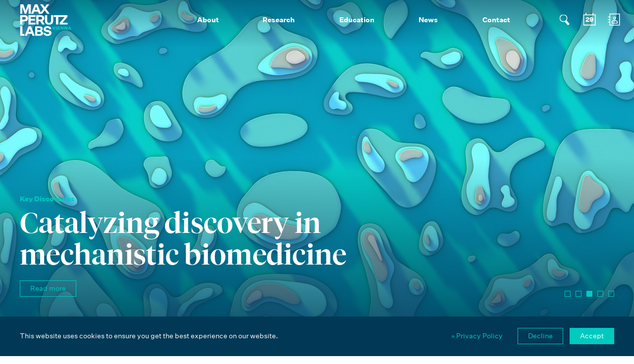

--- FILE ---
content_type: text/html; charset=utf-8
request_url: https://www.maxperutzlabs.ac.at/
body_size: 7817
content:
<!DOCTYPE html> <html lang="en-US"> <head> <meta charset="utf-8"> <!-- This website is powered by TYPO3 - inspiring people to share! TYPO3 is a free open source Content Management Framework initially created by Kasper Skaarhoj and licensed under GNU/GPL. TYPO3 is copyright 1998-2026 of Kasper Skaarhoj. Extensions are copyright of their respective owners. Information and contribution at https://typo3.org/ --> <meta name="generator" content="TYPO3 CMS" /> <meta name="description" content="The Max Perutz Labs are dedicated to a mechanistic understanding of important biological processes. We have the potential to catalyze groundbreaking discoveries in mechanistic biomedicine." /> <meta property="og:title" content="Max Perutz Labs • Catalyzing Discovery­ in Mechanistic Biomedicine" /> <meta property="og:description" content="The Max Perutz Labs are dedicated to a mechanistic understanding of important biological processes. We have the potential to catalyze groundbreaking discoveries in mechanistic biomedicine." /> <meta property="og:image" content="https://www.maxperutzlabs.ac.at/fileadmin/user_upload/og.jpg" /> <meta property="og:image:url" content="https://www.maxperutzlabs.ac.at/fileadmin/user_upload/og.jpg" /> <meta property="og:image:width" content="2560" /> <meta property="og:image:height" content="1600" /> <meta name="twitter:card" content="summary" /> <meta name="twitter:title" content="Max Perutz Labs • Catalyzing Discovery­ in Mechanistic Biomedicine" /> <meta name="twitter:description" content="The Max Perutz Labs are dedicated to a mechanistic understanding of important biological processes. We have the potential to catalyze groundbreaking discoveries in mechanistic biomedicine." /> <meta name="twitter:image" content="https://www.maxperutzlabs.ac.at/fileadmin/user_upload/og.jpg" /> <link rel="stylesheet" type="text/css" href="/typo3temp/assets/compressed/merged-8d16fd9d8e44d0989d5d4260bc677921-47a48b9973137cb53c449ec877e22840.css?1741785097" media="all"> <title>Max Perutz Labs • Catalyzing Discovery­ in Mechanistic Biomedicine</title><meta http-equiv="x-ua-compatible" content="ie=edge"> <meta name="viewport" content="width=device-width, initial-scale=1, shrink-to-fit=no"> <meta name="format-detection" content="telephone=no"> <link rel="apple-touch-icon" sizes="57x57" href="/apple-icon-57x57.png"> <link rel="apple-touch-icon" sizes="60x60" href="/apple-icon-60x60.png"> <link rel="apple-touch-icon" sizes="72x72" href="/apple-icon-72x72.png"> <link rel="apple-touch-icon" sizes="76x76" href="/apple-icon-76x76.png"> <link rel="apple-touch-icon" sizes="114x114" href="/apple-icon-114x114.png"> <link rel="apple-touch-icon" sizes="120x120" href="/apple-icon-120x120.png"> <link rel="apple-touch-icon" sizes="144x144" href="/apple-icon-144x144.png"> <link rel="apple-touch-icon" sizes="152x152" href="/apple-icon-152x152.png"> <link rel="apple-touch-icon" sizes="180x180" href="/apple-icon-180x180.png"> <link rel="icon" type="image/png" sizes="192x192" href="/android-icon-192x192.png"> <link rel="icon" type="image/png" sizes="32x32" href="/favicon-32x32.png"> <link rel="icon" type="image/png" sizes="96x96" href="/favicon-96x96.png"> <link rel="icon" type="image/png" sizes="16x16" href="/favicon-16x16.png"> <link rel="manifest" href="/manifest.json"> <meta name="msapplication-TileColor" content="#ffffff"> <meta name="msapplication-TileImage" content="/ms-icon-144x144.png"> <meta name="theme-color" content="#ffffff"> <meta property="og:site_name" content="Max Perutz Labs"> <meta property="og:type" content="website"> <link rel="stylesheet" type="text/css" href="https://www.maxperutzlabs.ac.at/fileadmin/templates/css/mplx.css" media="all"><script> var _paq = window._paq = window._paq || []; _paq.push(["setDocumentTitle", document.domain + "/" + document.title]); _paq.push(["setCookieDomain", "*.www.maxperutzlabs.ac.at"]); _paq.push(['trackPageView']); _paq.push(['enableLinkTracking']); (function() { var u="//analytics.maxperutzlabs.ac.at/"; _paq.push(['setTrackerUrl', u+'matomo.php']); _paq.push(['setSiteId', '2']); var d=document, g=d.createElement('script'), s=d.getElementsByTagName('script')[0]; g.async=true; g.src=u+'matomo.js'; s.parentNode.insertBefore(g,s); })(); </script> <link rel="canonical" href="https://www.maxperutzlabs.ac.at/"/> <link rel="alternate" hreflang="en-US" href="https://www.maxperutzlabs.ac.at/"/> <link rel="alternate" hreflang="de" href="https://www.maxperutzlabs.ac.at/de/"/> <link rel="alternate" hreflang="x-default" href="https://www.maxperutzlabs.ac.at/"/> </head> <body> <!--TYPO3SEARCH_begin--> <div id="c4" class="cover nomargin"> <div class="cover-inner mpl-typo"> <div class="cover-holder"> <div class="cover-item"> <div class="cover-item-img" style="background:url(/fileadmin/_processed_/c/3/csm_PerutzLabs_Portal-9444_noMask_1080p_98965a7739.jpg) no-repeat 0% 10%;"></div> <div class="cover-item-caption"> <h5><strong>Max Perutz Labs Vienna</strong></h5> <h1>Welcome to the Perutz</h1> <p class="mpl-button"><a href="/about">Read more about the institute</a></p> </div> </div> <div class="cover-item"> <div class="cover-item-img" style="background:url(/fileadmin/_processed_/7/0/csm_Slider_Perutz_Mural_27.10.22-7946_2_53b69da4b5.jpg) no-repeat 40% 60%;"></div> <div class="cover-item-caption"> <h5 class="align-center text-left"><strong>Street art meets science</strong></h5> <h1 class="align-center text-left">Max on the wall</h1> <p class="mpl-button"><a href="https://www.maxperutzlabs.ac.at/news/latest-news/l/max-on-the-wall-100296" target="_blank">Read more</a></p> </div> </div> <div class="cover-item"> <div class="cover-item-img" style="background:url(/typo3temp/assets/_processed_/a/d/csm_MAX-Keyvisual-Patterson_Pattern-2019-03-21-RZ_5cfb7546a2.jpg) no-repeat 10% 0;"></div> <div class="cover-item-caption"> <h5><strong>Key Discoveries</strong></h5> <h1>Catalyzing discovery­ in mechanistic biomedicine</h1> <p class="mpl-button"><a href="/research/key-discoveries">Read more</a></p> </div> </div> <div class="cover-item"> <div class="cover-item-img" style="background:url(/typo3temp/assets/_processed_/2/8/csm_20-Research-Header_02_70cf885710.jpg) no-repeat 35% 20%;"></div> <div class="cover-item-caption"> <h5><strong>Research</strong></h5> <h1>Curiosity-driven research­ in molecular and cell biology</h1> <p class="mpl-button"><strong><a href="/research">Read more</a></strong></p> </div> </div> <div class="cover-item"> <div class="cover-item-img" style="background:url(/typo3temp/assets/_processed_/2/c/csm_30-Education-Main_7ebe029a6b.jpg) no-repeat 30% 40%;"></div> <div class="cover-item-caption"> <h5><strong>Education</strong></h5> <h1>Inspiring and enabling­ the next generation</h1> <p class="mpl-button"><a href="/education">Read more</a></p> </div> </div> </div> <div class="cover-bullets"></div> </div> </div> <a id="c700"></a> <div class="mpl-tile nomargin"> <div class="mpl-tile-inner mpl-typo"> <div class="mpl-tile-item"> <a href="/news/latest-news/l/neurobiology-meets-rna-processing-100466"> <div class="mpl-tile-item-inner"> <h5><b>News</b></h5> <h3>Neurobiology meets RNA processing</h3> <h5>Jan 23, 2026</h5> <p>The year 2026 is off to a strong start for Erinc Hallacli, who has secured new funding from the Herzfelder’sche Familienstiftung to pursue an ambitious research project at the interface of neurobiology and RNA metabolism. The grant supports his project ‘Impact of aSyn Fibrils on Human Neuronal RNA Metabolism’, which investigates how pathogenic protein aggregates influence RNA decay in neurons – an underexplored aspect of neurodegenerative disease biology.</p> </div> </a> </div> <div class="mpl-tile-item"> <a href="/news/latest-news/l/embo-fellowship-to-investigate-new-angles-on-crispr-100464"> <div class="mpl-tile-item-inner"> <h5><b>News</b></h5> <h3>Nell Saunders receives EMBO Fellowship</h3> <h5>Jan 12, 2026</h5> <p>Nell Saunders from the Hein lab has been awarded a prestigious EMBO Postdoctoral Fellowship to support her work on innovative CRISPR-based approaches to study viral infections. The fellowship funds up to two years of research, promotes international mobility, and provides access to EMBO’s global network as well as advanced training opportunities. The award highlights the strength of the research environment at the Perutz and its ability to attract and support exceptional postdoctoral researchers from across Europe and beyond.</p> </div> </a> </div> <div class="mpl-tile-item"> <a href="/news/latest-news/l/two-new-fwf-grants-to-end-2025-100463"> <div class="mpl-tile-item-inner"> <h5><b>News</b></h5> <h3>Ending 2025 with two new FWF grants</h3> <h5>Dec 18, 2025</h5> <p>Two Perutz group leaders – Gang Dong and Javier Martinez – have secured new Principal Investigator grants from the Austrian Science Fund (FWF). Their projects will investigate how a parasite evades the immune system, and how the tRNA ligase complex is regulated and degraded. With approximately €6 million in FWF funding awarded to Perutz researchers this year – including €1 million in this call alone – the institute marks one of its most successful funding years to date.</p> </div> </a> </div> <div class="mpl-tile-item"> <a href="/news/latest-news/l/fwf-special-research-program-meiosis-extended-100462"> <div class="mpl-tile-item-inner"> <h5><b>News</b></h5> <h3>FWF Special Research Program ‘Meiosis‘ extended</h3> <h5>Dec 16, 2025</h5> <p>The Austrian Science Fund (FWF) has approved the prolongation of the Special Research Program (SFB) ‘Meiosis’, coordinated by Perutz Group Leader Verena Jantsch-Plunger, extending the collaborative project from 2026 to 2030. Originally launched in 2022, the SFB brings together nine research groups across Austria and Germany to study the fundamental mechanisms of meiotic recombination and genome haploidization, with a total funding volume of more than €8.8 million across both funding periods. Five labs from the Perutz are involved in the consortium, underscoring the institute’s strong contribution to this interdisciplinary effort.</p> </div> </a> </div> <div class="mpl-tile-item"> <a href="/news/latest-news/l/jovana-jovanovic-secures-this-years-14th-phd-fellowship-for-the-perutz-100461"> <div class="mpl-tile-item-inner"> <h5><b>News</b></h5> <h3>Jovana Jovanovic secures this year’s 14th PhD Fellowship for the Perutz</h3> <h5>Dec 09, 2025</h5> <p>The Perutz concludes its 20th anniversary year with another great achievement: Jovana Jovanovic (Ameres lab) is the 14th PhD researcher to receive a major fellowship this year – a new institutional record. Jovana has been awarded the highly competitive Boehringer Ingelheim Fonds (BIF) PhD Fellowship, which provides up to 3.5 years of funding as well as access to an international network of BIF Fellows. The fellowship recognizes top young scientists with fewer than 10% of roughly 550 applicants selected annually across Europe.</p> </div> </a> </div> <div class="mpl-tile-item"> <a href="/news/latest-news/l/irene-schwartz-wins-vbc-phd-award-for-outstanding-research-100458"> <div class="mpl-tile-item-inner"> <h5><b>News</b></h5> <h3>Irene Schwartz wins VBC PhD Award for outstanding research</h3> <h5>Nov 07, 2025</h5> <p>Irene Schwartz has been awarded the Vienna BioCenter PhD Award for her exceptional doctoral research on how cells maintain immune balance through controlled proteasomal degradation. She is the 22nd Perutz graduate to receive this distinction, following Laura Santini in 2024. Established by former Perutz group leader Renée Schroeder, the prize honors outstanding PhD theses from across the Vienna BioCenter institutes, highlighting the excellence of young scientists in Vienna’s vibrant life sciences community.</p> </div> </a> </div> </div> </div> <div class="mpl-alllink mpl-alllink-border"> <div class="mpl-alllink-inner mpl-typo align-center"> <p class="mpl-medium-copy"> <a href="/news">Go to all News</a> </p> </div> </div> <div id="c6" class="mpl-text nomargin "> <div class="mpl-text-inner mpl-typo"> <h5><strong>Mission Statement </strong></h5> <h2 class="mpl-text-editorial">The Max Perutz Labs are dedicated to a mechanistic understanding of fundamental biomedical processes. By analyzing and reconstituting complex biological systems across different scales, our scientists aim to link breakthroughs in basic research to advances in human health.&nbsp;</h2> <p class="mpl-button"><a href="/about">Read more</a></p> </div> </div> <a id="c8"></a> <a id="c7"></a> <div class="mpl-joint"> <div class="mpl-joint-col"> <h3><span>A joint venture of</span> <a href="https://www.univie.ac.at" target="_blank"><img src="/fileadmin/templates/img/logo-uniwien-color.svg"></a> <a href="https://www.meduniwien.ac.at" target="_blank"><img src="/fileadmin/templates/img/logo-meduni-wien-color.png"></a> </h3> </div> <div class="mpl-joint-col"> <h3><span>Part of</span> <a href="https://www.viennabiocenter.org" target="_blank"><img src="/fileadmin/templates/img/logo-vienna-biocenter-color.png"></a> </h3> </div> </div> <div id="c211" class="mpl-covertext "> <div class="mpl-covertext-inner mpl-typo"> <div class="mpl-covertext-bg" style="background:url(/typo3temp/assets/_processed_/8/1/csm_20-Research_Facilities_01_8058e1ab53.jpg) no-repeat center center;"></div> <div class="mpl-covertext-text mpl-covertext-text-top-left"> <div class="mpl-covertext-text-inner"> <h5><strong>Facilities</strong></h5> <h2>Scientific Facilities</h2> <p>The Max Perutz Labs are&nbsp;embedded in the Vienna BioCenter, providing access to outstanding core facilities shared by all members of the campus in addition to facilities unique to our institute.&nbsp;</p> <p class="mpl-button"><a href="/research/facilities">Facilities at Max Perutz Labs</a></p> </div> </div> </div> </div><div id="c955" class="mpl-spacer mpl-spacer-50"> </div><div id="c11" class="mpl-text mpl-text-thin "> <div class="mpl-text-inner mpl-typo"> <h5 class="text-center"><strong>Research Areas</strong></h5> <h2 class="text-center">From Mechanism to Medicine</h2> <p class="text-center">With a strong molecular focus and a diversity of model organisms,&nbsp;we aim to bridge basic research with biomedicine.</p> </div> </div><div id="c1647" class="mpl-spacer mpl-spacer-50"> </div><div id="c2903" class="mpl-tile nomargin"> <div class="mpl-tile-inner mpl-typo"> <div class="mpl-tile-item mpl-tile-item-center"> <a href="/research/research-groups#c2755"> <div class="mpl-tile-item-inner"> <div class="mpl-tile-item-image"> <img src="/fileadmin/user_upload/About/Icons/01_Mechanistic_Cell_and_Developmental_Biology.svg" width="180" height="180" alt="" /> </div> <h3>Mechanistic Cell and Developmental Biology</h3> </div> </a> </div> <div class="mpl-tile-item mpl-tile-item-center"> <a href="/research/research-groups#c2756"> <div class="mpl-tile-item-inner"> <div class="mpl-tile-item-image"> <img src="/uploads/pics/02_Chromatin_RNA_Dynamics_01.svg" width="180" height="180" alt="" /> </div> <h3>Chromatin, RNA and Chromosome Biology</h3> </div> </a> </div> <div class="mpl-tile-item mpl-tile-item-center"> <a href="/research/research-groups#c2806"> <div class="mpl-tile-item-inner"> <div class="mpl-tile-item-image"> <img src="/uploads/pics/04_Structural_Computational_01.svg" width="180" height="180" alt="" /> </div> <h3>Structural and Computational Biology</h3> </div> </a> </div> </div> </div><div id="c9" class="mpl-covertext nomargin"> <div class="mpl-covertext-inner mpl-typo"> <div class="mpl-covertext-bg" style="background:url(/typo3temp/assets/_processed_/3/0/csm_MFPL-Max_Perutz-Header-2019-04-03-01_01_be4c9a569d.jpg) no-repeat 10% 0;"></div> <div class="mpl-covertext-text mpl-covertext-text-top-right"> <div class="mpl-covertext-text-inner"> <h5><strong>About Max Perutz</strong></h5> <h2>“In science, truth always wins.”</h2> <p>To honour an extraordinary teacher and scientist, the Max Perutz Labs were named after Max Ferdinand Perutz, who, together with John C. Kendrew, was awarded the 1962 Nobel Prize in Chemistry for his studies on the structure of globular proteins ...</p> <p class="mpl-button"><a href="/about/max-f-perutz">Read Biography</a></p> </div> </div> </div> </div><div id="c3108" class="mpl-spacer mpl-spacer-100"> </div><div id="c3109" class="mpl-textpic nomargin"> <div class="mpl-textpic-inner mpl-typo"> <div class="mpl-textpic-text"> <h5><strong>Diversity</strong></h5> <h2>A workplace that values diversity and internationality</h2> <p>The Max Perutz Labs are an international research institution in which people from all over the world come together to conduct scientific research. The Perutz recognizes and respects diversity as an important asset in establishing an inclusive and productive work environment for all parties, may it be students, scientists or support staff. We are committed to a workplace that values diversity and internationality, where people from various backgrounds and perspectives feel welcome and are supported in a safe environment. Whether it be race, ethnicity, national origin, religion, social background, age, gender, sexual orientation or disability - we aim to establish a community in which everyone feels included and is treated fairly and respectfully. We believe that there is always room for improvement and that a statement is worth nothing without action, but we continuously strive to do better and encourage every individual to play an active role in creating this environment.</p> </div> <div class="mpl-textpic-pic"> <img src="/fileadmin/_processed_/3/9/csm_Perutz_Website_Diversity_people-1087838_1920_b5fda3df86.jpg" width="960" height="540" alt="" /> </div> </div> </div><div id="c996" class="mpl-spacer mpl-spacer-100"> </div><div id="c10" class="mpl-textpic mpl-textpic-flip nomargin"> <div class="mpl-textpic-inner mpl-typo"> <div class="mpl-textpic-pic"> <img src="/fileadmin/user_upload/About/Tech/31-Education-Main.jpg" width="4834" height="3223" alt="" /> </div> <div class="mpl-textpic-text"> <h5><strong>Education</strong></h5> <h2>Inspiring and enabling the next generation</h2> <p>The Max Perutz Labs seek to educate students to think critically and analytically, challenge them to set ambitious goals, and instill in them both broad horizons and deep understanding. In doing so, we aspire to furnish them with the necessary knowledge and skills to push forward the frontiers of 21<sup>st&nbsp;</sup>century biomedical science.&nbsp;</p> <p class="mpl-button"><a href="/education">Education at the Max Perutz Labs</a></p> </div> </div> </div><div id="c997" class="mpl-spacer mpl-spacer-100"> </div> <!--TYPO3SEARCH_end--> <html><head> <meta http-equiv="content-type" content="text/html; charset=UTF-8"></head><body><div id="hover-header"></div> <header> <div class="header-inner"> <a class="header-logo" href="https://www.maxperutzlabs.ac.at/"></a> <nav class="header-mainnav"><ul><li><a href="/about">About</a><ul><li><a href="/about/organisation">Organisation</a></li><li><a href="/about/max-f-perutz">Max F. Perutz</a></li><li><a href="/about/history">Milestones</a></li><li><a href="/about/sustainability">Sustainability</a></li><li><a href="/about/scientific-report">Scientific Report</a></li></ul></li><li><a href="/research">Research</a><ul><li><a href="/research/research-areas">Research Areas</a></li><li><a href="/research/research-groups">Research Groups</a></li><li><a href="/research/key-discoveries">Key Discoveries</a></li><li><a href="/research/publications">Publications</a></li><li><a href="/research/facilities">Facilities</a></li></ul></li><li><a href="/education">Education</a><ul><li><a href="/education/lecturers">Lecturers</a></li><li><a href="/education/postdoc">Postdoc</a></li><li><a href="/education/phd">PhD</a></li><li><a href="/education/undergraduates">Undergraduates</a></li><li><a href="/education/max-perutz-phd-fellowships">Perutz Fellowships</a></li><li><a href="/education/erasmus">Erasmus</a></li><li><a href="/campus-life">Campus Life</a></li></ul></li><li><a href="/news">News</a><ul><li><a href="/news/latest-news">Latest News</a></li><li><a href="/20years">20th Anniversary</a></li><li><a href="/news/events">Events</a></li><li><a href="/news/lectures">Lectures</a></li><li><a href="/news/open-positions">Open Positions</a></li></ul></li><li><a href="/contact">Contact</a><ul><li><a href="/contact/people">Address Book</a></li><li><a href="/contact/administration">Administration</a></li><li><a href="/contact/communications">Communications</a></li><li><a href="/contact/newsletter">Newsletter</a></li><li><a href="https://inside.maxperutzlabs.ac.at/" target="_blank">Perutz Inside</a></li><li><a href="/contact/legal-details">Legal Details</a></li></ul></li></ul></nav> <div class="header-search"></div> <div class="header-cal"><svg version="1.1" id="calendar-icon" xmlns="http://www.w3.org/2000/svg" xlink="http://www.w3.org/1999/xlink" x="0px" y="0px" viewBox="0 0 100 100" style="" xml:space="preserve"><text fill="#FFFFFF" x="51" y="61" class="header-cal-day" text-anchor="middle">29</text><path fill="#FFFFFF" d="M70.1,23.2v-7.7h-3.9v7.7H34.7v-7.7h-3.9v7.7H19.5v55.3h62V23.2H70.1z M77.4,74.4H23.1V26.9h54.3V74.4z"></path></svg></div> <div class="header-group"></div> <div class="header-menu"> <div class="header-menu-line1"></div> <div class="header-menu-line2"></div> <div class="header-menu-line3"></div> </div> <div class="header-dropdown-close"></div> </div> <div class="header-dropdown"> <div id="header-page-search" class="header-dropdown-search-form"> <h6>Search on the site...</h6> <div class="header-dropdown-search-form-input"> <form method="get" id="mpl-header-pagesearch-form" action="/search/"> <input placeholder="Search on the site..." class="tx-indexedsearch-searchbox-sword input-searchbox" type="text" name="tx_indexedsearch_pi2[search][sword]"> <input type="submit" value="" id="mpl-header-pagesearch-submit"> <input type="hidden" name="tx_indexedsearch_pi2[action]" value="search"> <input type="hidden" name="tx_indexedsearch_pi2[controller]" value="Search"> </form> </div> </div> <div id="header-cal-search" class="header-dropdown-search-form"> <h6>Search for events and lectures...</h6> <div class="header-dropdown-search-form-input mpl-filter-events-header"> <input name="search" type="text" placeholder="Search for events..." autocomplete="off"> </div> </div> <div id="header-cal-list" class="header-dropdown-search-result"> </div> <div id="header-group-search" class="header-dropdown-search-form"> <h6>Search for people and groups...</h6> <div class="header-dropdown-search-form-input mpl-filter-address-header"> <input name="search" type="text" placeholder="Search for people..." autocomplete="off"> </div> </div> <div id="header-group-result" class="header-dropdown-search-result"> </div> <div class="header-dropdown-contact"> <p><b><a href="https://www.maxperutzlabs.ac.at/fileadmin/templates/partials/office@maxperutzlabs.ac.at">office@maxperutzlabs.ac.at</a></b></p> <p><b><a href="tel:+431427724001">+43 1 4277 240 01</a></b><br></p> <p><b></b><br> </p><p><b><a href="#">Vienna BioCenter</a></b><br> Dr.-Bohr-Gasse 9, 1030 Vienna</p> </div> </div> </header> <footer> <div class="footer-inner"> <div class="footer-contact"> <div class="footer-contact-col"> <a href="/contact"> <div class="footer-contact-col-inner"> Vienna BioCenter<br> Dr.-Bohr-Gasse 9, 1030 Vienna<br> <span>Google Maps</span> </div> </a> </div> <div class="footer-contact-col"> <a href="mailto:office@maxperutzlabs.ac.at"> <div class="footer-contact-col-inner"> office@maxperutzlabs.ac.at </div> </a> </div> <div class="footer-contact-col"> <a href="tel:+431427724001"> <div class="footer-contact-col-inner"> +43 1 4277 240 01<br> </div> </a> </div> </div> <div class="footer-sitemap"> <div class="footer-sitemap-col"><h3> <a href="/about">About</a> </h3><ul><li><a href="/about/organisation">Organisation</a></li><li><a href="/about/max-f-perutz">Max F. Perutz</a></li><li><a href="/about/history">Milestones</a></li><li><a href="/about/sustainability">Sustainability</a></li><li><a href="/about/scientific-report">Scientific Report</a></li></ul></div><div class="footer-sitemap-col"><h3> <a href="/research">Research</a> </h3><ul><li><a href="/research/research-areas">Research Areas</a></li><li><a href="/research/research-groups">Research Groups</a></li><li><a href="/research/key-discoveries">Key Discoveries</a></li><li><a href="/research/publications">Publications</a></li><li><a href="/research/facilities">Facilities</a></li></ul></div><div class="footer-sitemap-col"><h3> <a href="/education">Education</a> </h3><ul><li><a href="/education/lecturers">Lecturers</a></li><li><a href="/education/postdoc">Postdoc</a></li><li><a href="/education/phd">PhD</a></li><li><a href="/education/undergraduates">Undergraduates</a></li><li><a href="/education/max-perutz-phd-fellowships">Perutz Fellowships</a></li><li><a href="/education/erasmus">Erasmus</a></li><li><a href="/campus-life">Campus Life</a></li></ul></div><div class="footer-sitemap-col"><h3> <a href="/news">News</a> </h3><ul><li><a href="/news/latest-news">Latest News</a></li><li><a href="/20years">20th Anniversary</a></li><li><a href="/news/events">Events</a></li><li><a href="/news/lectures">Lectures</a></li><li><a href="/news/open-positions">Open Positions</a></li></ul></div><div class="footer-sitemap-col"><h3> <a href="/contact">Contact</a> </h3><ul><li><a href="/contact/people">Address Book</a></li><li><a href="/contact/administration">Administration</a></li><li><a href="/contact/communications">Communications</a></li><li><a href="/contact/newsletter">Newsletter</a></li><li><a href="https://inside.maxperutzlabs.ac.at/" target="_blank">Perutz Inside</a></li><li><a href="/contact/legal-details">Legal Details</a></li></ul></div> <div class="footer-sitemap-col"> <ol> <li class="footer-sitemap-bluesky"><a target="_blank" href="https://bsky.app/profile/maxperutzlabs.bsky.social"></a></li> <li class="footer-sitemap-linkedin"><a target="_blank" href="https://www.linkedin.com/company/maxperutzlabsvienna"></a></li> <li class="footer-sitemap-facebook"><a target="_blank" href="https://www.facebook.com/maxperutzlabs.vienna/"></a></li> <li class="footer-sitemap-twitter"><a target="_blank" href="https://twitter.com/MaxPerutzLabs"></a></li> <li class="footer-sitemap-insta"><a target="_blank" href="https://www.instagram.com/max_perutz_labs/"></a></li> </ol> </div> </div> <div class="footer-logos"> <div class="footer-logos-col"> <h3><span>A joint venture of</span> <a href="https://www.univie.ac.at" target="_blank"><img src="/fileadmin/templates/img/logo-uniwien-white.png"></a> <a href="https://www.meduniwien.ac.at" target="_blank"><img src="/fileadmin/templates/img/logo-meduni-wien-white.png"></a> </h3> </div> <div class="footer-logos-col"> <h3><span>Part of</span> <a href="https://www.viennabiocenter.org" target="_blank"><img src="/fileadmin/templates/img/logo-vienna-biocenter-white.svg"></a> </h3> </div> </div> </div> </footer> <div id="ohsmall"></div> <div id="ohmobile"></div> <div id="ohtablet"></div> </body></html> <script src="/typo3temp/assets/compressed/merged-127b02a91bb028efd54ff79f4aed946b-e8c353af209222901d16a4ca09b01201.js?1741178636"></script> <div id="mpl-cookie"> <div class="mpl-cookie-inner"> <div class="mpl-cookie-left"> <p>This website uses cookies to ensure you get the best experience on our website.</p> </div> <div class="mpl-cookie-right"> <p><a target="_blank" href="/contact/legal-details/">&raquo; Privacy Policy</a></p> <h3><a class="mpl-cookie-decline" href="#">Decline</a> <a class="mpl-cookie-accept" href="#">Accept</a></h3> </div> <br style="clear:both"> </div> </div> </body> </html>

--- FILE ---
content_type: text/html; charset=utf-8
request_url: https://www.maxperutzlabs.ac.at/header
body_size: 28533
content:
 <div id="header-cal-list"> <div class="mpl-publist mpl-publist-events-header"> <div class="mpl-publist-inner mpl-typo"> <div class="mpl-publist-item mpl-publist-item-events"> <div class="mpl-publist-item-col mpl-publist-col-events align-center"> <div class="header-event-day">Thu</div> <div class="header-event-date">29</div> <div class="header-event-month">Jan 2026</div> </div> <div class="mpl-publist-item-col"> <div class="header-event-pretitle">New Developments in Chromosome Biology</div> <a href="/news/lectures/l/dealing-with-dna-damage-during-mitosis-6133"><p class="mpl-medium-copy"><b>Dealing with DNA damage during mitosis</b></p></a> <div class="header-event-time"><img src="/fileadmin/templates/img/icon-cal-time.svg">&nbsp; 11:30</div> <div class="header-event-location"><img src="/fileadmin/templates/img/icon-cal-map.svg">&nbsp; Max Perutz Labs SR 1 (6th floor)</div> <h5><img src="/fileadmin/templates/img/002-home.svg">&nbsp; Pim Huis in &amp;#39;t Veld</h5> <h5><img src="/fileadmin/templates/img/001-voice.svg">&nbsp; Marcel van Vugt</h5> <p> Date: 2026-01-29, Time: 11:30:00, Speaker: Marcel van Vugt, Location: Max Perutz Labs SR 1 (6th floor), Type: New Developments in Chromosome Biology, Institute: Cancer Research Center, Groningen, Host: Pim Huis in &#39;t Veld </p> </div> </div> <div class="mpl-publist-item mpl-publist-item-events"> <div class="mpl-publist-item-col mpl-publist-col-events align-center"> <div class="header-event-day">Thu</div> <div class="header-event-date">29</div> <div class="header-event-month">Jan 2026</div> </div> <div class="mpl-publist-item-col"> <div class="header-event-pretitle">Impromptu Seminar</div> <a href="/news/lectures/l/rediscovering-a-tumor-suppressor-nf1-in-microtubular-damage-and-repair-6130"><p class="mpl-medium-copy"><b>Rediscovering a tumor suppressor: NF1 in microtubular damage and repair</b></p></a> <div class="header-event-time"><img src="/fileadmin/templates/img/icon-cal-time.svg">&nbsp; 14:00</div> <div class="header-event-location"><img src="/fileadmin/templates/img/icon-cal-map.svg">&nbsp; GMI Orange Seminar Room</div> <h5><img src="/fileadmin/templates/img/002-home.svg">&nbsp; Anna Obenauf</h5> <h5><img src="/fileadmin/templates/img/001-voice.svg">&nbsp; Luca Mazzarella</h5> <p> Date: 2026-01-29, Time: 14:00:00, Speaker: Luca Mazzarella, Location: GMI Orange Seminar Room, Type: Impromptu Seminar, Institute: IEO Istituto Europeo di Oncologia, Host: Anna Obenauf </p> </div> </div> <div class="mpl-publist-item mpl-publist-item-events"> <div class="mpl-publist-item-col mpl-publist-col-events align-center"> <div class="header-event-day">Thu</div> <div class="header-event-date">29</div> <div class="header-event-month">Jan 2026</div> </div> <div class="mpl-publist-item-col"> <div class="header-event-pretitle">Impromptu Seminar</div> <a href="/news/lectures/l/statistical-genetics-elucidates-human-evolution-and-disease-biology-6127"><p class="mpl-medium-copy"><b>Statistical genetics elucidates human evolution and disease biology</b></p></a> <div class="header-event-time"><img src="/fileadmin/templates/img/icon-cal-time.svg">&nbsp; 14:30</div> <div class="header-event-location"><img src="/fileadmin/templates/img/icon-cal-map.svg">&nbsp; HS2 (Hörsaal 2) in the UBB (ground floor)</div> <h5><img src="/fileadmin/templates/img/002-home.svg">&nbsp; Kon Tetsuo</h5> <h5><img src="/fileadmin/templates/img/001-voice.svg">&nbsp; Yukinori Okada</h5> <p> Date: 2026-01-29, Time: 14:30:00, Speaker: Yukinori Okada, Location: HS2 (Hörsaal 2) in the UBB (ground floor), Type: Impromptu Seminar, Institute: University of Tokyo, Host: Kon Tetsuo </p> </div> </div> <div class="mpl-publist-item mpl-publist-item-events"> <div class="mpl-publist-item-col mpl-publist-col-events align-center"> <div class="header-event-day">Thu</div> <div class="header-event-date">29</div> <div class="header-event-month">Jan 2026</div> </div> <div class="mpl-publist-item-col"> <div class="header-event-pretitle">Seminar Series on Modern Concepts in Structural Biology</div> <a href="/news/lectures/l/signal-to-noise-lessons-from-an-oncogene-and-a-tumor-suppressor-6115"><p class="mpl-medium-copy"><b>Signal-to-Noise: Lessons from an Oncogene and a Tumor Suppressor</b></p></a> <div class="header-event-time"><img src="/fileadmin/templates/img/icon-cal-time.svg">&nbsp; 14:00</div> <div class="header-event-location"><img src="/fileadmin/templates/img/icon-cal-map.svg">&nbsp; Lecture Hall B, VBC5 &amp; Zoom</div> <h5><img src="/fileadmin/templates/img/002-home.svg">&nbsp; Thomas Leonard</h5> <h5><img src="/fileadmin/templates/img/001-voice.svg">&nbsp; Thomas Leonard</h5> <p> Date: 2026-01-29, Time: 14:00:00, Speaker: Thomas Leonard, Location: Lecture Hall B, VBC5 & Zoom, Type: Seminar Series on Modern Concepts in Structural Biology, Institute: Medical University of Vienna, Host: Thomas Leonard </p> </div> </div> <div class="mpl-publist-item mpl-publist-item-events"> <div class="mpl-publist-item-col mpl-publist-col-events align-center"> <div class="header-event-day">Thu</div> <div class="header-event-date">29</div> <div class="header-event-month">Jan 2026</div> </div> <div class="mpl-publist-item-col"> <div class="header-event-pretitle">Impromptu Seminar</div> <a href="/news/lectures/l/exploring-the-role-of-protein-metabolism-in-developmental-tempo-6068"><p class="mpl-medium-copy"><b>Exploring the role of protein metabolism in developmental tempo</b></p></a> <div class="header-event-time"><img src="/fileadmin/templates/img/icon-cal-time.svg">&nbsp; 11:00</div> <div class="header-event-location"><img src="/fileadmin/templates/img/icon-cal-map.svg">&nbsp; IMBA/GMI Lecture Hall</div> <h5><img src="/fileadmin/templates/img/002-home.svg">&nbsp; Diana Pinheiro, Andi Pauli</h5> <h5><img src="/fileadmin/templates/img/001-voice.svg">&nbsp; Teresa Rayon</h5> <p> Date: 2026-01-29, Time: 11:00:00, Speaker: Teresa Rayon, Location: IMBA/GMI Lecture Hall, Type: Impromptu Seminar, Institute: Babraham Institute, Host: Diana Pinheiro, Andi Pauli </p> </div> </div> <div class="mpl-publist-item mpl-publist-item-events"> <div class="mpl-publist-item-col mpl-publist-col-events align-center"> <div class="header-event-day">Fri</div> <div class="header-event-date">30</div> <div class="header-event-month">Jan 2026</div> </div> <div class="mpl-publist-item-col"> <div class="header-event-pretitle">Impromptu Seminar</div> <a href="/news/lectures/l/rna-therapies-for-cardiac-repair-regeneration-and-gene-editing-6137"><p class="mpl-medium-copy"><b>RNA therapies for cardiac repair, regeneration and gene editing</b></p></a> <div class="header-event-time"><img src="/fileadmin/templates/img/icon-cal-time.svg">&nbsp; 13:00</div> <div class="header-event-location"><img src="/fileadmin/templates/img/icon-cal-map.svg">&nbsp; IMBA/GMI Lecture Hall</div> <h5><img src="/fileadmin/templates/img/002-home.svg">&nbsp; Elly Tanaka</h5> <h5><img src="/fileadmin/templates/img/001-voice.svg">&nbsp; Mauro Giacca</h5> <p> Date: 2026-01-30, Time: 13:00:00, Speaker: Mauro Giacca, Location: IMBA/GMI Lecture Hall, Type: Impromptu Seminar, Institute: King&#39;s College London, Host: Elly Tanaka </p> </div> </div> <div class="mpl-publist-item mpl-publist-item-events"> <div class="mpl-publist-item-col mpl-publist-col-events align-center"> <div class="header-event-day">Fri</div> <div class="header-event-date">30</div> <div class="header-event-month">Jan 2026</div> </div> <div class="mpl-publist-item-col"> <div class="header-event-pretitle">GMI Seminar</div> <a href="/news/lectures/l/plastids-in-parasites-spatial-proteomics-reveal-the-extremities-of-chloroplast-evolution-6120"><p class="mpl-medium-copy"><b>Plastids in parasites: spatial proteomics reveal the extremities of chloroplast evolution</b></p></a> <div class="header-event-time"><img src="/fileadmin/templates/img/icon-cal-time.svg">&nbsp; 11:30</div> <div class="header-event-location"><img src="/fileadmin/templates/img/icon-cal-map.svg">&nbsp; GMI Orange Seminar Room</div> <h5><img src="/fileadmin/templates/img/002-home.svg">&nbsp; Nick Irwin</h5> <h5><img src="/fileadmin/templates/img/001-voice.svg">&nbsp; Ross Waller</h5> <p> Date: 2026-01-30, Time: 11:30:00, Speaker: Ross Waller, Location: GMI Orange Seminar Room, Type: GMI Seminar, Institute: Cambridge University, Host: Nick Irwin </p> </div> </div> <div class="mpl-publist-item mpl-publist-item-events"> <div class="mpl-publist-item-col mpl-publist-col-events align-center"> <div class="header-event-day">Mon</div> <div class="header-event-date">02</div> <div class="header-event-month">Feb 2026</div> </div> <div class="mpl-publist-item-col"> <div class="header-event-pretitle">Monday Seminar</div> <a href="/news/lectures/l/monday-seminar-internal-5754"><p class="mpl-medium-copy"><b>Monday Seminar (Internal)</b></p></a> <div class="header-event-time"><img src="/fileadmin/templates/img/icon-cal-time.svg">&nbsp; 12:30</div> <div class="header-event-location"><img src="/fileadmin/templates/img/icon-cal-map.svg">&nbsp; IMP Lecture Hall</div> <h5><img src="/fileadmin/templates/img/002-home.svg">&nbsp; None</h5> <h5><img src="/fileadmin/templates/img/001-voice.svg">&nbsp; COSTANTINI Elena (Tanaka), VIOHL Niklas (Köhler), KLEINWAECHTER Ava (Slade)</h5> <p> Date: 2026-02-02, Time: 12:30:00, Speaker: COSTANTINI Elena (Tanaka)VIOHL Niklas (Köhler)KLEINWAECHTER Ava (Slade), Location: IMP Lecture Hall, Type: Monday Seminar, Institute: Open only to IMP/IMBA/GMI/Max Perutz Labs, Host: None </p> </div> </div> <div class="mpl-publist-item mpl-publist-item-events"> <div class="mpl-publist-item-col mpl-publist-col-events align-center"> <div class="header-event-day">Thu</div> <div class="header-event-date">05</div> <div class="header-event-month">Feb 2026</div> </div> <div class="mpl-publist-item-col"> <div class="header-event-pretitle">VBC Regular Seminar</div> <a href="/news/lectures/l/context-is-everything-pan-expansion-and-flash-paint-super-resolution-microscopy-reveal-cell-biological-complexity-at-the-nanoscale-6021"><p class="mpl-medium-copy"><b>&quot;Context is everything&quot; - pan-Expansion and FLASH-PAINT Super-resolution Microscopy Reveal Cell Biological Complexity at the Nanoscale</b></p></a> <div class="header-event-time"><img src="/fileadmin/templates/img/icon-cal-time.svg">&nbsp; 11:00</div> <div class="header-event-location"><img src="/fileadmin/templates/img/icon-cal-map.svg">&nbsp; IMBA/GMI Lecture Hall</div> <h5><img src="/fileadmin/templates/img/002-home.svg">&nbsp; Jonas Ries</h5> <h5><img src="/fileadmin/templates/img/001-voice.svg">&nbsp; Joerg Bewersdorf</h5> <p> Date: 2026-02-05, Time: 11:00:00, Speaker: Joerg Bewersdorf, Location: IMBA/GMI Lecture Hall, Type: VBC Regular Seminar, Institute: Yale University, Host: Jonas Ries </p> </div> </div> <div class="mpl-publist-item mpl-publist-item-events"> <div class="mpl-publist-item-col mpl-publist-col-events align-center"> <div class="header-event-day">Mon</div> <div class="header-event-date">09</div> <div class="header-event-month">Feb 2026</div> </div> <div class="mpl-publist-item-col"> <div class="header-event-pretitle">Monday Seminar</div> <a href="/news/lectures/l/monday-seminar-internal-5755"><p class="mpl-medium-copy"><b>Monday Seminar (Internal)</b></p></a> <div class="header-event-time"><img src="/fileadmin/templates/img/icon-cal-time.svg">&nbsp; 12:30</div> <div class="header-event-location"><img src="/fileadmin/templates/img/icon-cal-map.svg">&nbsp; IMP Lecture Hall</div> <h5><img src="/fileadmin/templates/img/002-home.svg">&nbsp; None</h5> <h5><img src="/fileadmin/templates/img/001-voice.svg">&nbsp; BELL Caelan (Gerlich), PRLESI Ines (Gerlich), LEON-RUIZ Jesus (Dolan)</h5> <p> Date: 2026-02-09, Time: 12:30:00, Speaker: BELL Caelan (Gerlich)PRLESI Ines (Gerlich)LEON-RUIZ Jesus (Dolan), Location: IMP Lecture Hall, Type: Monday Seminar, Institute: Open only to IMP/IMBA/GMI/Max Perutz Labs, Host: None </p> </div> </div> <div class="mpl-publist-item mpl-publist-item-events"> <div class="mpl-publist-item-col mpl-publist-col-events align-center"> <div class="header-event-day">Thu</div> <div class="header-event-date">12</div> <div class="header-event-month">Feb 2026</div> </div> <div class="mpl-publist-item-col"> <div class="header-event-pretitle">VBC Regular Seminar</div> <a href="/news/lectures/l/early-metazoan-cell-type-diversity-evolution-and-regulation-5960"><p class="mpl-medium-copy"><b>Early metazoan cell type diversity, evolution and regulation</b></p></a> <div class="header-event-time"><img src="/fileadmin/templates/img/icon-cal-time.svg">&nbsp; 11:00</div> <div class="header-event-location"><img src="/fileadmin/templates/img/icon-cal-map.svg">&nbsp; IMBA/GMI Lecture Hall</div> <h5><img src="/fileadmin/templates/img/002-home.svg">&nbsp; Joanna Jachowicz, Anton Goloborodko</h5> <h5><img src="/fileadmin/templates/img/001-voice.svg">&nbsp; Arnau Sebe Pedros</h5> <p> Date: 2026-02-12, Time: 11:00:00, Speaker: Arnau Sebe Pedros, Location: IMBA/GMI Lecture Hall, Type: VBC Regular Seminar, Institute: CRG - Centre for Genomic Regulation, Host: Joanna Jachowicz, Anton Goloborodko </p> </div> </div> <div class="mpl-publist-item mpl-publist-item-events"> <div class="mpl-publist-item-col mpl-publist-col-events align-center"> <div class="header-event-day">Mon</div> <div class="header-event-date">16</div> <div class="header-event-month">Feb 2026</div> </div> <div class="mpl-publist-item-col"> <div class="header-event-pretitle">Impromptu Seminar</div> <a href="/news/lectures/l/from-worms-to-cancer-tuft-cells-and-mast-cells-in-the-intestine-6136"><p class="mpl-medium-copy"><b>From Worms to Cancer: tuft cells and mast cells in the intestine</b></p></a> <div class="header-event-time"><img src="/fileadmin/templates/img/icon-cal-time.svg">&nbsp; 11:00</div> <div class="header-event-location"><img src="/fileadmin/templates/img/icon-cal-map.svg">&nbsp; IMBA/GMI Lecture Hall</div> <h5><img src="/fileadmin/templates/img/002-home.svg">&nbsp; Anna Obenauf</h5> <h5><img src="/fileadmin/templates/img/001-voice.svg">&nbsp; Jakob von Moltke</h5> <p> Date: 2026-02-16, Time: 11:00:00, Speaker: Jakob von Moltke, Location: IMBA/GMI Lecture Hall, Type: Impromptu Seminar, Institute: University of Washington, Host: Anna Obenauf </p> </div> </div> <div class="mpl-publist-item mpl-publist-item-events"> <div class="mpl-publist-item-col mpl-publist-col-events align-center"> <div class="header-event-day">Mon</div> <div class="header-event-date">16</div> <div class="header-event-month">Feb 2026</div> </div> <div class="mpl-publist-item-col"> <div class="header-event-pretitle">GMI Seminar</div> <a href="/news/lectures/l/comparative-regulatory-genomics-6121"><p class="mpl-medium-copy"><b>Comparative regulatory genomics</b></p></a> <div class="header-event-time"><img src="/fileadmin/templates/img/icon-cal-time.svg">&nbsp; 09:30</div> <div class="header-event-location"><img src="/fileadmin/templates/img/icon-cal-map.svg">&nbsp; GMI Orange Seminar Room</div> <h5><img src="/fileadmin/templates/img/002-home.svg">&nbsp; Frederic Berger</h5> <h5><img src="/fileadmin/templates/img/001-voice.svg">&nbsp; Arnau Sebe Pedros</h5> <p> Date: 2026-02-16, Time: 09:30:00, Speaker: Arnau Sebe Pedros, Location: GMI Orange Seminar Room, Type: GMI Seminar, Institute: CRG - Centre for Genomic Regulation, Host: Frederic Berger </p> </div> </div> <div class="mpl-publist-item mpl-publist-item-events"> <div class="mpl-publist-item-col mpl-publist-col-events align-center"> <div class="header-event-day">Mon</div> <div class="header-event-date">16</div> <div class="header-event-month">Feb 2026</div> </div> <div class="mpl-publist-item-col"> <div class="header-event-pretitle">Monday Seminar</div> <a href="/news/lectures/l/monday-seminar-internal-5756"><p class="mpl-medium-copy"><b>Monday Seminar (Internal)</b></p></a> <div class="header-event-time"><img src="/fileadmin/templates/img/icon-cal-time.svg">&nbsp; 12:30</div> <div class="header-event-location"><img src="/fileadmin/templates/img/icon-cal-map.svg">&nbsp; IMP Lecture Hall</div> <h5><img src="/fileadmin/templates/img/002-home.svg">&nbsp; None</h5> <h5><img src="/fileadmin/templates/img/001-voice.svg">&nbsp; HOFMANN Maura (Van der Veeken), SEN Zeynep Begüm (Ma), ZEN PETISCO FIORE Ana Paula (Urban)</h5> <p> Date: 2026-02-16, Time: 12:30:00, Speaker: HOFMANN Maura (Van der Veeken)SEN Zeynep Begüm (Ma)ZEN PETISCO FIORE Ana Paula (Urban), Location: IMP Lecture Hall, Type: Monday Seminar, Institute: Open only to IMP/IMBA/GMI/Max Perutz Labs, Host: None </p> </div> </div> <div class="mpl-publist-item mpl-publist-item-events"> <div class="mpl-publist-item-col mpl-publist-col-events align-center"> <div class="header-event-day">Tue</div> <div class="header-event-date">17</div> <div class="header-event-month">Feb 2026</div> </div> <div class="mpl-publist-item-col"> <div class="header-event-pretitle">Impromptu Seminar</div> <a href="/news/lectures/l/anterior-posterior-assymetry-adds-a-new-layer-of-positional-information-in-regenerating-limbs-6140"><p class="mpl-medium-copy"><b>Anterior-Posterior Assymetry Adds a New Layer of Positional Information in Regenerating Limbs</b></p></a> <div class="header-event-time"><img src="/fileadmin/templates/img/icon-cal-time.svg">&nbsp; 15:00</div> <div class="header-event-location"><img src="/fileadmin/templates/img/icon-cal-map.svg">&nbsp; GMI Orange Seminar Room</div> <h5><img src="/fileadmin/templates/img/002-home.svg">&nbsp; Elly Tanaka</h5> <h5><img src="/fileadmin/templates/img/001-voice.svg">&nbsp; Catherine McCusker</h5> <p> Date: 2026-02-17, Time: 15:00:00, Speaker: Catherine McCusker, Location: GMI Orange Seminar Room, Type: Impromptu Seminar, Institute: University of Massachusetts, Host: Elly Tanaka </p> </div> </div> <div class="mpl-publist-item mpl-publist-item-events"> <div class="mpl-publist-item-col mpl-publist-col-events align-center"> <div class="header-event-day">Thu</div> <div class="header-event-date">19</div> <div class="header-event-month">Feb 2026</div> </div> <div class="mpl-publist-item-col"> <div class="header-event-pretitle">VBC Regular Seminar</div> <a href="/news/lectures/l/regulation-of-cellular-plasticity-in-development-and-disease-5983"><p class="mpl-medium-copy"><b>Regulation of cellular plasticity in development and disease</b></p></a> <div class="header-event-time"><img src="/fileadmin/templates/img/icon-cal-time.svg">&nbsp; 11:00</div> <div class="header-event-location"><img src="/fileadmin/templates/img/icon-cal-map.svg">&nbsp; IMBA/GMI Lecture Hall</div> <h5><img src="/fileadmin/templates/img/002-home.svg">&nbsp; Sofia Grade</h5> <h5><img src="/fileadmin/templates/img/001-voice.svg">&nbsp; Moritz Mall</h5> <p> Date: 2026-02-19, Time: 11:00:00, Speaker: Moritz Mall, Location: IMBA/GMI Lecture Hall, Type: VBC Regular Seminar, Institute: DKFZ, Host: Sofia Grade </p> </div> </div> <div class="mpl-publist-item mpl-publist-item-events"> <div class="mpl-publist-item-col mpl-publist-col-events align-center"> <div class="header-event-day">Fri</div> <div class="header-event-date">20</div> <div class="header-event-month">Feb 2026</div> </div> <div class="mpl-publist-item-col"> <div class="header-event-pretitle">GMI Seminar</div> <a href="/news/lectures/l/sumo-in-plant-development-6135"><p class="mpl-medium-copy"><b>SUMO in plant development</b></p></a> <div class="header-event-time"><img src="/fileadmin/templates/img/icon-cal-time.svg">&nbsp; 11:30</div> <div class="header-event-location"><img src="/fileadmin/templates/img/icon-cal-map.svg">&nbsp; GMI Orange Seminar Room</div> <h5><img src="/fileadmin/templates/img/002-home.svg">&nbsp; Arturo Mari-Ordonez</h5> <h5><img src="/fileadmin/templates/img/001-voice.svg">&nbsp; Maria Lois</h5> <p> Date: 2026-02-20, Time: 11:30:00, Speaker: Maria Lois, Location: GMI Orange Seminar Room, Type: GMI Seminar, Institute: CRAG - Centre for Research in Agricultural Genomics, Host: Arturo Mari-Ordonez </p> </div> </div> <div class="mpl-publist-item mpl-publist-item-events"> <div class="mpl-publist-item-col mpl-publist-col-events align-center"> <div class="header-event-day">Mon</div> <div class="header-event-date">23</div> <div class="header-event-month">Feb 2026</div> </div> <div class="mpl-publist-item-col"> <div class="header-event-pretitle">Monday Seminar</div> <a href="/news/lectures/l/monday-seminar-internal-5757"><p class="mpl-medium-copy"><b>Monday Seminar (Internal)</b></p></a> <div class="header-event-time"><img src="/fileadmin/templates/img/icon-cal-time.svg">&nbsp; 12:30</div> <div class="header-event-location"><img src="/fileadmin/templates/img/icon-cal-map.svg">&nbsp; IMP Lecture Hall</div> <h5><img src="/fileadmin/templates/img/002-home.svg">&nbsp; None</h5> <h5><img src="/fileadmin/templates/img/001-voice.svg">&nbsp; ZEILER Christine (Kovarik), DOCAVO GARCIA Antonio (Jachowicz), HAONAN Bao (Dolan)</h5> <p> Date: 2026-02-23, Time: 12:30:00, Speaker: ZEILER Christine (Kovarik)DOCAVO GARCIA Antonio (Jachowicz)HAONAN Bao (Dolan), Location: IMP Lecture Hall, Type: Monday Seminar, Institute: Open only to IMP/IMBA/GMI/Max Perutz Labs, Host: None </p> </div> </div> <div class="mpl-publist-item mpl-publist-item-events"> <div class="mpl-publist-item-col mpl-publist-col-events align-center"> <div class="header-event-day">Tue</div> <div class="header-event-date">24</div> <div class="header-event-month">Feb 2026</div> </div> <div class="mpl-publist-item-col"> <div class="header-event-pretitle">GMI Seminar</div> <a href="/news/lectures/l/a-classy-way-to-control-the-epigenome-6123"><p class="mpl-medium-copy"><b>A CLASSY way to control the epigenome</b></p></a> <div class="header-event-time"><img src="/fileadmin/templates/img/icon-cal-time.svg">&nbsp; 11:30</div> <div class="header-event-location"><img src="/fileadmin/templates/img/icon-cal-map.svg">&nbsp; GMI Orange Seminar Room</div> <h5><img src="/fileadmin/templates/img/002-home.svg">&nbsp; Liam Dolan</h5> <h5><img src="/fileadmin/templates/img/001-voice.svg">&nbsp; Julie Law</h5> <p> Date: 2026-02-24, Time: 11:30:00, Speaker: Julie Law, Location: GMI Orange Seminar Room, Type: GMI Seminar, Institute: SALK Institute, Host: Liam Dolan </p> </div> </div> <div class="mpl-publist-item mpl-publist-item-events"> <div class="mpl-publist-item-col mpl-publist-col-events align-center"> <div class="header-event-day">Thu</div> <div class="header-event-date">26</div> <div class="header-event-month">Feb 2026</div> </div> <div class="mpl-publist-item-col"> <div class="header-event-pretitle">Impromptu Seminar</div> <a href="/news/lectures/l/a-pluripotent-stem-cell-view-of-gastrulation-6088"><p class="mpl-medium-copy"><b>A pluripotent stem cell view of gastrulation</b></p></a> <div class="header-event-time"><img src="/fileadmin/templates/img/icon-cal-time.svg">&nbsp; 11:00</div> <div class="header-event-location"><img src="/fileadmin/templates/img/icon-cal-map.svg">&nbsp; IMBA/GMI Lecture Hall</div> <h5><img src="/fileadmin/templates/img/002-home.svg">&nbsp; Diana Pinheiro, Nicolas Rivron, Kristina Stapornwongkul</h5> <h5><img src="/fileadmin/templates/img/001-voice.svg">&nbsp; Alfonso Martinez Arias</h5> <p> Date: 2026-02-26, Time: 11:00:00, Speaker: Alfonso Martinez Arias, Location: IMBA/GMI Lecture Hall, Type: Impromptu Seminar, Institute: Universitat Pompeu Fabra Barcelona, Host: Diana Pinheiro, Nicolas Rivron, Kristina Stapornwongkul </p> </div> </div> <div class="mpl-publist-item mpl-publist-item-events"> <div class="mpl-publist-item-col mpl-publist-col-events align-center"> <div class="header-event-day">Mon</div> <div class="header-event-date">02</div> <div class="header-event-month">Mar 2026</div> </div> <div class="mpl-publist-item-col"> <div class="header-event-pretitle">Monday Seminar</div> <a href="/news/lectures/l/monday-seminar-internal-5758"><p class="mpl-medium-copy"><b>Monday Seminar (Internal)</b></p></a> <div class="header-event-time"><img src="/fileadmin/templates/img/icon-cal-time.svg">&nbsp; 12:30</div> <div class="header-event-location"><img src="/fileadmin/templates/img/icon-cal-map.svg">&nbsp; IMP Lecture Hall</div> <h5><img src="/fileadmin/templates/img/002-home.svg">&nbsp; None</h5> <h5><img src="/fileadmin/templates/img/001-voice.svg">&nbsp; JANKOWSKA Julia (Ameres), RUSSETT Colleen (Berger), HOLLAUS David (Gaidt)</h5> <p> Date: 2026-03-02, Time: 12:30:00, Speaker: JANKOWSKA Julia (Ameres)RUSSETT Colleen (Berger)HOLLAUS David (Gaidt), Location: IMP Lecture Hall, Type: Monday Seminar, Institute: Open only to IMP/IMBA/GMI/Max Perutz Labs, Host: None </p> </div> </div> <div class="mpl-publist-item mpl-publist-item-events"> <div class="mpl-publist-item-col mpl-publist-col-events align-center"> <div class="header-event-day">Thu</div> <div class="header-event-date">05</div> <div class="header-event-month">Mar 2026</div> </div> <div class="mpl-publist-item-col"> <div class="header-event-pretitle">VBC Regular Seminar</div> <a href="/news/lectures/l/bioenergetics-in-immune-activation-5964"><p class="mpl-medium-copy"><b>Bioenergetics In Immune Activation</b></p></a> <div class="header-event-time"><img src="/fileadmin/templates/img/icon-cal-time.svg">&nbsp; 11:00</div> <div class="header-event-location"><img src="/fileadmin/templates/img/icon-cal-map.svg">&nbsp; IMBA/GMI Lecture Hall</div> <h5><img src="/fileadmin/templates/img/002-home.svg">&nbsp; Anna Obenauf</h5> <h5><img src="/fileadmin/templates/img/001-voice.svg">&nbsp; Andreas Berthaler</h5> <p> Date: 2026-03-05, Time: 11:00:00, Speaker: Andreas Berthaler, Location: IMBA/GMI Lecture Hall, Type: VBC Regular Seminar, Institute: Medical University of Vienna, Host: Anna Obenauf </p> </div> </div> <div class="mpl-publist-item mpl-publist-item-events"> <div class="mpl-publist-item-col mpl-publist-col-events align-center"> <div class="header-event-day">Fri</div> <div class="header-event-date">06</div> <div class="header-event-month">Mar 2026</div> </div> <div class="mpl-publist-item-col"> <div class="header-event-pretitle">GMI Seminar</div> <a href="/news/lectures/l/host-aging-immunosenescence-and-the-evolution-of-virulence-in-rna-viruses-6124"><p class="mpl-medium-copy"><b>Host aging, immunosenescence and the evolution of virulence in RNA viruses</b></p></a> <div class="header-event-time"><img src="/fileadmin/templates/img/icon-cal-time.svg">&nbsp; 11:30</div> <div class="header-event-location"><img src="/fileadmin/templates/img/icon-cal-map.svg">&nbsp; GMI Orange Seminar Room</div> <h5><img src="/fileadmin/templates/img/002-home.svg">&nbsp; Arturo Mari-Ordonez</h5> <h5><img src="/fileadmin/templates/img/001-voice.svg">&nbsp; Santiago F. Elena</h5> <p> Date: 2026-03-06, Time: 11:30:00, Speaker: Santiago F. Elena, Location: GMI Orange Seminar Room, Type: GMI Seminar, Institute: Instituto de Biologia Integrativa de Sistemas (I2SysBio), Host: Arturo Mari-Ordonez </p> </div> </div> <div class="mpl-publist-item mpl-publist-item-events"> <div class="mpl-publist-item-col mpl-publist-col-events align-center"> <div class="header-event-day">Mon</div> <div class="header-event-date">09</div> <div class="header-event-month">Mar 2026</div> </div> <div class="mpl-publist-item-col"> <div class="header-event-pretitle">Monday Seminar</div> <a href="/news/lectures/l/monday-seminar-internal-5759"><p class="mpl-medium-copy"><b>Monday Seminar (Internal)</b></p></a> <div class="header-event-time"><img src="/fileadmin/templates/img/icon-cal-time.svg">&nbsp; 12:30</div> <div class="header-event-location"><img src="/fileadmin/templates/img/icon-cal-map.svg">&nbsp; IMP Lecture Hall</div> <h5><img src="/fileadmin/templates/img/002-home.svg">&nbsp; None</h5> <h5><img src="/fileadmin/templates/img/001-voice.svg">&nbsp; GUZMAN PEREZ Sebastian (Martinez), ROFFAY Chloe (Pinheiro), SHETTY Kavya (Hein)</h5> <p> Date: 2026-03-09, Time: 12:30:00, Speaker: GUZMAN PEREZ Sebastian (Martinez)ROFFAY Chloe (Pinheiro)SHETTY Kavya (Hein), Location: IMP Lecture Hall, Type: Monday Seminar, Institute: Open only to IMP/IMBA/GMI/Max Perutz Labs, Host: None </p> </div> </div> <div class="mpl-publist-item mpl-publist-item-events"> <div class="mpl-publist-item-col mpl-publist-col-events align-center"> <div class="header-event-day">Wed</div> <div class="header-event-date">11</div> <div class="header-event-month">Mar 2026</div> </div> <div class="mpl-publist-item-col"> <div class="header-event-pretitle">Symposium</div> <a href="/news/lectures/l/sy-stem-6089"><p class="mpl-medium-copy"><b>SY-Stem</b></p></a> <div class="header-event-time"><img src="/fileadmin/templates/img/icon-cal-time.svg">&nbsp; Mar 11 - Mar 13</div> <div class="header-event-location"><img src="/fileadmin/templates/img/icon-cal-map.svg">&nbsp; IMP Lecture Hall</div> <h5><img src="/fileadmin/templates/img/002-home.svg">&nbsp; None</h5> <p> Date: 2026-03-11, Time: 09:00:00, Speaker: , Location: IMP Lecture Hall, Type: Symposium, Institute: None, Host: None </p> </div> </div> <div class="mpl-publist-item mpl-publist-item-events"> <div class="mpl-publist-item-col mpl-publist-col-events align-center"> <div class="header-event-day">Mon</div> <div class="header-event-date">16</div> <div class="header-event-month">Mar 2026</div> </div> <div class="mpl-publist-item-col"> <div class="header-event-pretitle">Monday Seminar</div> <a href="/news/lectures/l/monday-seminar-internal-5845"><p class="mpl-medium-copy"><b>Monday Seminar (Internal)</b></p></a> <div class="header-event-time"><img src="/fileadmin/templates/img/icon-cal-time.svg">&nbsp; 12:30</div> <div class="header-event-location"><img src="/fileadmin/templates/img/icon-cal-map.svg">&nbsp; IMP Lecture Hall</div> <h5><img src="/fileadmin/templates/img/002-home.svg">&nbsp; None</h5> <h5><img src="/fileadmin/templates/img/001-voice.svg">&nbsp; ZELGER Patrick (Obenauf), BHARDWAJ Vishakha (Schlögelhofer), JANSEN Ralf (Brennecke)</h5> <p> Date: 2026-03-16, Time: 12:30:00, Speaker: ZELGER Patrick (Obenauf)BHARDWAJ Vishakha (Schlögelhofer)JANSEN Ralf (Brennecke), Location: IMP Lecture Hall, Type: Monday Seminar, Institute: Open only to IMP/IMBA/GMI/Max Perutz Labs, Host: None </p> </div> </div> <div class="mpl-publist-item mpl-publist-item-events"> <div class="mpl-publist-item-col mpl-publist-col-events align-center"> <div class="header-event-day">Tue</div> <div class="header-event-date">17</div> <div class="header-event-month">Mar 2026</div> </div> <div class="mpl-publist-item-col"> <div class="header-event-pretitle">Impromptu Seminar</div> <a href="/news/lectures/l/manipulating-cancer-genome-maintenance-through-chromatin-and-rnadna-secondary-structures-6169"><p class="mpl-medium-copy"><b>Manipulating (cancer) genome maintenance through chromatin and RNA/DNA secondary structures</b></p></a> <div class="header-event-time"><img src="/fileadmin/templates/img/icon-cal-time.svg">&nbsp; 10:30</div> <div class="header-event-location"><img src="/fileadmin/templates/img/icon-cal-map.svg">&nbsp; IMBA/GMI Lecture Hall</div> <h5><img src="/fileadmin/templates/img/002-home.svg">&nbsp; Daniel Gerlich</h5> <h5><img src="/fileadmin/templates/img/001-voice.svg">&nbsp; Philipp Oberdoerffer</h5> <p> Date: 2026-03-17, Time: 10:30:00, Speaker: Philipp Oberdoerffer, Location: IMBA/GMI Lecture Hall, Type: Impromptu Seminar, Institute: Johns Hopkins University, Host: Daniel Gerlich </p> </div> </div> <div class="mpl-publist-item mpl-publist-item-events"> <div class="mpl-publist-item-col mpl-publist-col-events align-center"> <div class="header-event-day">Mon</div> <div class="header-event-date">23</div> <div class="header-event-month">Mar 2026</div> </div> <div class="mpl-publist-item-col"> <div class="header-event-pretitle">Monday Seminar</div> <a href="/news/lectures/l/monday-seminar-internal-5846"><p class="mpl-medium-copy"><b>Monday Seminar (Internal)</b></p></a> <div class="header-event-time"><img src="/fileadmin/templates/img/icon-cal-time.svg">&nbsp; 12:30</div> <div class="header-event-location"><img src="/fileadmin/templates/img/icon-cal-map.svg">&nbsp; IMP Lecture Hall</div> <h5><img src="/fileadmin/templates/img/002-home.svg">&nbsp; None</h5> <h5><img src="/fileadmin/templates/img/001-voice.svg">&nbsp; ALAABO Mahammed (Gerlich), CA COSTA Berbara (Berger), EMTENANI Shamsi (Knoblich)</h5> <p> Date: 2026-03-23, Time: 12:30:00, Speaker: ALAABO Mahammed (Gerlich)CA COSTA Berbara (Berger)EMTENANI Shamsi (Knoblich), Location: IMP Lecture Hall, Type: Monday Seminar, Institute: None, Host: None </p> </div> </div> <div class="mpl-publist-item mpl-publist-item-events"> <div class="mpl-publist-item-col mpl-publist-col-events align-center"> <div class="header-event-day">Thu</div> <div class="header-event-date">26</div> <div class="header-event-month">Mar 2026</div> </div> <div class="mpl-publist-item-col"> <div class="header-event-pretitle">Impromptu Seminar</div> <a href="/news/lectures/l/building-tissues-mechanics-self-organization-and-control-6128"><p class="mpl-medium-copy"><b>Building Tissues: Mechanics, Self-Organization, and Control</b></p></a> <div class="header-event-time"><img src="/fileadmin/templates/img/icon-cal-time.svg">&nbsp; 11:00</div> <div class="header-event-location"><img src="/fileadmin/templates/img/icon-cal-map.svg">&nbsp; IMBA/GMI Lecture Hall</div> <h5><img src="/fileadmin/templates/img/002-home.svg">&nbsp; Kristina Stapornwongkul</h5> <h5><img src="/fileadmin/templates/img/001-voice.svg">&nbsp; Abdel Rahman Abdel Fattah</h5> <p> Date: 2026-03-26, Time: 11:00:00, Speaker: Abdel Rahman Abdel Fattah, Location: IMBA/GMI Lecture Hall, Type: Impromptu Seminar, Institute: CeMM, Host: Kristina Stapornwongkul </p> </div> </div> <div class="mpl-publist-item mpl-publist-item-events"> <div class="mpl-publist-item-col mpl-publist-col-events align-center"> <div class="header-event-day">Fri</div> <div class="header-event-date">27</div> <div class="header-event-month">Mar 2026</div> </div> <div class="mpl-publist-item-col"> <div class="header-event-pretitle">GMI Seminar</div> <a href="/news/lectures/l/title-to-be-announced-6125"><p class="mpl-medium-copy"><b>Title to be announced</b></p></a> <div class="header-event-time"><img src="/fileadmin/templates/img/icon-cal-time.svg">&nbsp; 11:30</div> <div class="header-event-location"><img src="/fileadmin/templates/img/icon-cal-map.svg">&nbsp; GMI Orange Seminar Room</div> <h5><img src="/fileadmin/templates/img/002-home.svg">&nbsp; Liam Dolan</h5> <h5><img src="/fileadmin/templates/img/001-voice.svg">&nbsp; Madelaine Bartlett</h5> <p> Date: 2026-03-27, Time: 11:30:00, Speaker: Madelaine Bartlett, Location: GMI Orange Seminar Room, Type: GMI Seminar, Institute: The Sainsbury Laboratory, Host: Liam Dolan </p> </div> </div> <div class="mpl-publist-item mpl-publist-item-events"> <div class="mpl-publist-item-col mpl-publist-col-events align-center"> <div class="header-event-day">Mon</div> <div class="header-event-date">30</div> <div class="header-event-month">Mar 2026</div> </div> <div class="mpl-publist-item-col"> <div class="header-event-pretitle">Monday Seminar</div> <a href="/news/lectures/l/monday-seminar-internal-5847"><p class="mpl-medium-copy"><b>Monday Seminar (Internal)</b></p></a> <div class="header-event-time"><img src="/fileadmin/templates/img/icon-cal-time.svg">&nbsp; 12:30</div> <div class="header-event-location"><img src="/fileadmin/templates/img/icon-cal-map.svg">&nbsp; IMP Lecture Hall</div> <h5><img src="/fileadmin/templates/img/002-home.svg">&nbsp; None</h5> <h5><img src="/fileadmin/templates/img/001-voice.svg">&nbsp; SCHMID Maximilian (Martens), ALARCON DEL CARMEN Alejandro (Urban), WUN Cheuk Ling (Ramundo)</h5> <p> Date: 2026-03-30, Time: 12:30:00, Speaker: SCHMID Maximilian (Martens)ALARCON DEL CARMEN Alejandro (Urban)WUN Cheuk Ling (Ramundo), Location: IMP Lecture Hall, Type: Monday Seminar, Institute: Open only to IMP/IMBA/GMI/Max Perutz Labs, Host: None </p> </div> </div> <div class="mpl-publist-item mpl-publist-item-events"> <div class="mpl-publist-item-col mpl-publist-col-events align-center"> <div class="header-event-day">Thu</div> <div class="header-event-date">02</div> <div class="header-event-month">Apr 2026</div> </div> <div class="mpl-publist-item-col"> <div class="header-event-pretitle">VBC Regular Seminar</div> <a href="/news/lectures/l/title-to-be-announced-5962"><p class="mpl-medium-copy"><b>Title to be announced</b></p></a> <div class="header-event-time"><img src="/fileadmin/templates/img/icon-cal-time.svg">&nbsp; 11:00</div> <div class="header-event-location"><img src="/fileadmin/templates/img/icon-cal-map.svg">&nbsp; IMBA/GMI Lecture Hall</div> <h5><img src="/fileadmin/templates/img/002-home.svg">&nbsp; Erinc Hallacli</h5> <h5><img src="/fileadmin/templates/img/001-voice.svg">&nbsp; Eugene Koonin</h5> <p> Date: 2026-04-02, Time: 11:00:00, Speaker: Eugene Koonin, Location: IMBA/GMI Lecture Hall, Type: VBC Regular Seminar, Institute: NIH, Host: Erinc Hallacli </p> </div> </div> <div class="mpl-publist-item mpl-publist-item-events"> <div class="mpl-publist-item-col mpl-publist-col-events align-center"> <div class="header-event-day">Thu</div> <div class="header-event-date">09</div> <div class="header-event-month">Apr 2026</div> </div> <div class="mpl-publist-item-col"> <div class="header-event-pretitle">VBC Regular Seminar</div> <a href="/news/lectures/l/title-to-be-announced-5986"><p class="mpl-medium-copy"><b>Title to be announced</b></p></a> <div class="header-event-time"><img src="/fileadmin/templates/img/icon-cal-time.svg">&nbsp; 11:00</div> <div class="header-event-location"><img src="/fileadmin/templates/img/icon-cal-map.svg">&nbsp; IMBA/GMI Lecture Hall</div> <h5><img src="/fileadmin/templates/img/002-home.svg">&nbsp; Joris Van der Veeken</h5> <h5><img src="/fileadmin/templates/img/001-voice.svg">&nbsp; Wolfgang Kastenmüller</h5> <p> Date: 2026-04-09, Time: 11:00:00, Speaker: Wolfgang Kastenmüller, Location: IMBA/GMI Lecture Hall, Type: VBC Regular Seminar, Institute: University of Würzburg, Host: Joris Van der Veeken </p> </div> </div> <div class="mpl-publist-item mpl-publist-item-events"> <div class="mpl-publist-item-col mpl-publist-col-events align-center"> <div class="header-event-day">Mon</div> <div class="header-event-date">13</div> <div class="header-event-month">Apr 2026</div> </div> <div class="mpl-publist-item-col"> <div class="header-event-pretitle">Monday Seminar</div> <a href="/news/lectures/l/monday-seminar-internal-5848"><p class="mpl-medium-copy"><b>Monday Seminar (Internal)</b></p></a> <div class="header-event-time"><img src="/fileadmin/templates/img/icon-cal-time.svg">&nbsp; 12:30</div> <div class="header-event-location"><img src="/fileadmin/templates/img/icon-cal-map.svg">&nbsp; IMP Lecture Hall</div> <h5><img src="/fileadmin/templates/img/002-home.svg">&nbsp; None</h5> <h5><img src="/fileadmin/templates/img/001-voice.svg">&nbsp; RAUSCHMEIER Rene (Van der Veeken), KLOSS Linda (Technau), WAGNER Clara-Anna (Otsuka)</h5> <p> Date: 2026-04-13, Time: 12:30:00, Speaker: RAUSCHMEIER Rene (Van der Veeken)KLOSS Linda (Technau)WAGNER Clara-Anna (Otsuka), Location: IMP Lecture Hall, Type: Monday Seminar, Institute: Open only to IMP/IMBA/GMI/Max Perutz Labs, Host: None </p> </div> </div> <div class="mpl-publist-item mpl-publist-item-events"> <div class="mpl-publist-item-col mpl-publist-col-events align-center"> <div class="header-event-day">Tue</div> <div class="header-event-date">14</div> <div class="header-event-month">Apr 2026</div> </div> <div class="mpl-publist-item-col"> <div class="header-event-pretitle">Seminar</div> <a href="/news/lectures/l/title-to-be-announced-6170"><p class="mpl-medium-copy"><b>Title to be announced</b></p></a> <div class="header-event-time"><img src="/fileadmin/templates/img/icon-cal-time.svg">&nbsp; 10:00</div> <div class="header-event-location"><img src="/fileadmin/templates/img/icon-cal-map.svg">&nbsp; IMBA/GMI Lecture Hall</div> <h5><img src="/fileadmin/templates/img/002-home.svg">&nbsp; Alex Stark, Pavel Kovarik</h5> <h5><img src="/fileadmin/templates/img/001-voice.svg">&nbsp; Dylan Taatjes</h5> <p> Date: 2026-04-14, Time: 10:00:00, Speaker: Dylan Taatjes, Location: IMBA/GMI Lecture Hall, Type: Seminar, Institute: University of Colorado, Boulder, Host: Alex Stark, Pavel Kovarik </p> </div> </div> <div class="mpl-publist-item mpl-publist-item-events"> <div class="mpl-publist-item-col mpl-publist-col-events align-center"> <div class="header-event-day">Thu</div> <div class="header-event-date">16</div> <div class="header-event-month">Apr 2026</div> </div> <div class="mpl-publist-item-col"> <div class="header-event-pretitle">VBC Regular Seminar</div> <a href="/news/lectures/l/title-to-be-announced-5971"><p class="mpl-medium-copy"><b>Title to be announced</b></p></a> <div class="header-event-time"><img src="/fileadmin/templates/img/icon-cal-time.svg">&nbsp; 11:00</div> <div class="header-event-location"><img src="/fileadmin/templates/img/icon-cal-map.svg">&nbsp; IMBA/GMI Lecture Hall</div> <h5><img src="/fileadmin/templates/img/002-home.svg">&nbsp; Fred Berger, Marco Hein</h5> <h5><img src="/fileadmin/templates/img/001-voice.svg">&nbsp; Florian Schur</h5> <p> Date: 2026-04-16, Time: 11:00:00, Speaker: Florian Schur, Location: IMBA/GMI Lecture Hall, Type: VBC Regular Seminar, Institute: ISTA, Host: Fred Berger, Marco Hein </p> </div> </div> <div class="mpl-publist-item mpl-publist-item-events"> <div class="mpl-publist-item-col mpl-publist-col-events align-center"> <div class="header-event-day">Mon</div> <div class="header-event-date">20</div> <div class="header-event-month">Apr 2026</div> </div> <div class="mpl-publist-item-col"> <div class="header-event-pretitle">Monday Seminar</div> <a href="/news/lectures/l/monday-seminar-internal-5849"><p class="mpl-medium-copy"><b>Monday Seminar (Internal)</b></p></a> <div class="header-event-time"><img src="/fileadmin/templates/img/icon-cal-time.svg">&nbsp; 12:30</div> <div class="header-event-location"><img src="/fileadmin/templates/img/icon-cal-map.svg">&nbsp; IMP Lecture Hall</div> <h5><img src="/fileadmin/templates/img/002-home.svg">&nbsp; None</h5> <h5><img src="/fileadmin/templates/img/001-voice.svg">&nbsp; ROVERA Emanuele (Zuber), SCHAAR Benjamin (Zimmer)</h5> <p> Date: 2026-04-20, Time: 12:30:00, Speaker: ROVERA Emanuele (Zuber)SCHAAR Benjamin (Zimmer), Location: IMP Lecture Hall, Type: Monday Seminar, Institute: Open only to IMP/IMBA/GMI/Max Perutz Labs, Host: None </p> </div> </div> <div class="mpl-publist-item mpl-publist-item-events"> <div class="mpl-publist-item-col mpl-publist-col-events align-center"> <div class="header-event-day">Thu</div> <div class="header-event-date">23</div> <div class="header-event-month">Apr 2026</div> </div> <div class="mpl-publist-item-col"> <div class="header-event-pretitle">VBC Regular Seminar</div> <a href="/news/lectures/l/title-to-be-announced-5966"><p class="mpl-medium-copy"><b>Title to be announced</b></p></a> <div class="header-event-time"><img src="/fileadmin/templates/img/icon-cal-time.svg">&nbsp; 11:00</div> <div class="header-event-location"><img src="/fileadmin/templates/img/icon-cal-map.svg">&nbsp; IMBA/GMI Lecture Hall</div> <h5><img src="/fileadmin/templates/img/002-home.svg">&nbsp; Daniel Gerlich</h5> <h5><img src="/fileadmin/templates/img/001-voice.svg">&nbsp; Iain Cheeseman</h5> <p> Date: 2026-04-23, Time: 11:00:00, Speaker: Iain Cheeseman, Location: IMBA/GMI Lecture Hall, Type: VBC Regular Seminar, Institute: Whitehead Institute, Host: Daniel Gerlich </p> </div> </div> <div class="mpl-publist-item mpl-publist-item-events"> <div class="mpl-publist-item-col mpl-publist-col-events align-center"> <div class="header-event-day">Mon</div> <div class="header-event-date">27</div> <div class="header-event-month">Apr 2026</div> </div> <div class="mpl-publist-item-col"> <div class="header-event-pretitle">Monday Seminar</div> <a href="/news/lectures/l/monday-seminar-internal-5850"><p class="mpl-medium-copy"><b>Monday Seminar (Internal)</b></p></a> <div class="header-event-time"><img src="/fileadmin/templates/img/icon-cal-time.svg">&nbsp; 12:30</div> <div class="header-event-location"><img src="/fileadmin/templates/img/icon-cal-map.svg">&nbsp; IMP Lecture Hall</div> <h5><img src="/fileadmin/templates/img/002-home.svg">&nbsp; None</h5> <h5><img src="/fileadmin/templates/img/001-voice.svg">&nbsp; KLEINFERCHER Sebastian (Stark), MÜLLER Marlene (Rivron), GENIDY Rodina (Campbell)</h5> <p> Date: 2026-04-27, Time: 12:30:00, Speaker: KLEINFERCHER Sebastian (Stark)MÜLLER Marlene (Rivron)GENIDY Rodina (Campbell), Location: IMP Lecture Hall, Type: Monday Seminar, Institute: Open only to IMP/IMBA/GMI/Max Perutz Labs, Host: None </p> </div> </div> <div class="mpl-publist-item mpl-publist-item-events"> <div class="mpl-publist-item-col mpl-publist-col-events align-center"> <div class="header-event-day">Mon</div> <div class="header-event-date">04</div> <div class="header-event-month">May 2026</div> </div> <div class="mpl-publist-item-col"> <div class="header-event-pretitle">Monday Seminar</div> <a href="/news/lectures/l/monday-seminar-internal-5851"><p class="mpl-medium-copy"><b>Monday Seminar (Internal)</b></p></a> <div class="header-event-time"><img src="/fileadmin/templates/img/icon-cal-time.svg">&nbsp; 12:30</div> <div class="header-event-location"><img src="/fileadmin/templates/img/icon-cal-map.svg">&nbsp; IMP Lecture Hall</div> <h5><img src="/fileadmin/templates/img/002-home.svg">&nbsp; None</h5> <h5><img src="/fileadmin/templates/img/001-voice.svg">&nbsp; ÖZGÜC Olivia (Querques), RAIDERS Stephan (Tanaka), MAERSCHALK Romana (Zuber)</h5> <p> Date: 2026-05-04, Time: 12:30:00, Speaker: ÖZGÜC Olivia (Querques)RAIDERS Stephan (Tanaka)MAERSCHALK Romana (Zuber), Location: IMP Lecture Hall, Type: Monday Seminar, Institute: Open only to IMP/IMBA/GMI/Max Perutz Labs, Host: None </p> </div> </div> <div class="mpl-publist-item mpl-publist-item-events"> <div class="mpl-publist-item-col mpl-publist-col-events align-center"> <div class="header-event-day">Mon</div> <div class="header-event-date">11</div> <div class="header-event-month">May 2026</div> </div> <div class="mpl-publist-item-col"> <div class="header-event-pretitle">Monday Seminar</div> <a href="/news/lectures/l/monday-seminar-internal-5852"><p class="mpl-medium-copy"><b>Monday Seminar (Internal)</b></p></a> <div class="header-event-time"><img src="/fileadmin/templates/img/icon-cal-time.svg">&nbsp; 12:30</div> <div class="header-event-location"><img src="/fileadmin/templates/img/icon-cal-map.svg">&nbsp; IMP Lecture Hall</div> <h5><img src="/fileadmin/templates/img/002-home.svg">&nbsp; None</h5> <h5><img src="/fileadmin/templates/img/001-voice.svg">&nbsp; NENADOVIC Milena (Moll), MUJADZIC Amra (Mendjan), WOLKENSTEIN Felix (Leonard)</h5> <p> Date: 2026-05-11, Time: 12:30:00, Speaker: NENADOVIC Milena (Moll)MUJADZIC Amra (Mendjan)WOLKENSTEIN Felix (Leonard), Location: IMP Lecture Hall, Type: Monday Seminar, Institute: Open only to IMP/IMBA/GMI/Max Perutz Labs, Host: None </p> </div> </div> <div class="mpl-publist-item mpl-publist-item-events"> <div class="mpl-publist-item-col mpl-publist-col-events align-center"> <div class="header-event-day">Mon</div> <div class="header-event-date">18</div> <div class="header-event-month">May 2026</div> </div> <div class="mpl-publist-item-col"> <div class="header-event-pretitle">Monday Seminar</div> <a href="/news/lectures/l/monday-seminar-internal-5853"><p class="mpl-medium-copy"><b>Monday Seminar (Internal)</b></p></a> <div class="header-event-time"><img src="/fileadmin/templates/img/icon-cal-time.svg">&nbsp; 12:30</div> <div class="header-event-location"><img src="/fileadmin/templates/img/icon-cal-map.svg">&nbsp; IMP Lecture Hall</div> <h5><img src="/fileadmin/templates/img/002-home.svg">&nbsp; None</h5> <h5><img src="/fileadmin/templates/img/001-voice.svg">&nbsp; BOBROVNIKOVA Lidia (Irwin), HASLHOFER Felix (Bücker), HANDLER Dominik (Brennecke)</h5> <p> Date: 2026-05-18, Time: 12:30:00, Speaker: BOBROVNIKOVA Lidia (Irwin)HASLHOFER Felix (Bücker)HANDLER Dominik (Brennecke), Location: IMP Lecture Hall, Type: Monday Seminar, Institute: Open only to IMP/IMBA/GMI/Max Perutz Labs, Host: None </p> </div> </div> <div class="mpl-publist-item mpl-publist-item-events"> <div class="mpl-publist-item-col mpl-publist-col-events align-center"> <div class="header-event-day">Thu</div> <div class="header-event-date">28</div> <div class="header-event-month">May 2026</div> </div> <div class="mpl-publist-item-col"> <div class="header-event-pretitle">VBC Regular Seminar</div> <a href="/news/lectures/l/title-to-be-announced-5959"><p class="mpl-medium-copy"><b>Title to be announced</b></p></a> <div class="header-event-time"><img src="/fileadmin/templates/img/icon-cal-time.svg">&nbsp; 11:00</div> <div class="header-event-location"><img src="/fileadmin/templates/img/icon-cal-map.svg">&nbsp; IMBA/GMI Lecture Hall</div> <h5><img src="/fileadmin/templates/img/002-home.svg">&nbsp; Yan Ma</h5> <h5><img src="/fileadmin/templates/img/001-voice.svg">&nbsp; Uta Paszkowski</h5> <p> Date: 2026-05-28, Time: 11:00:00, Speaker: Uta Paszkowski, Location: IMBA/GMI Lecture Hall, Type: VBC Regular Seminar, Institute: University of Cambridge, Host: Yan Ma </p> </div> </div> <div class="mpl-publist-item mpl-publist-item-events"> <div class="mpl-publist-item-col mpl-publist-col-events align-center"> <div class="header-event-day">Mon</div> <div class="header-event-date">01</div> <div class="header-event-month">Jun 2026</div> </div> <div class="mpl-publist-item-col"> <div class="header-event-pretitle">Monday Seminar</div> <a href="/news/lectures/l/monday-seminar-internal-5854"><p class="mpl-medium-copy"><b>Monday Seminar (Internal)</b></p></a> <div class="header-event-time"><img src="/fileadmin/templates/img/icon-cal-time.svg">&nbsp; 12:30</div> <div class="header-event-location"><img src="/fileadmin/templates/img/icon-cal-map.svg">&nbsp; IMP Lecture Hall</div> <h5><img src="/fileadmin/templates/img/002-home.svg">&nbsp; None</h5> <h5><img src="/fileadmin/templates/img/001-voice.svg">&nbsp; SCHIMMER Clara (Ellis), WALLNÖFER Moritz (Clausen), LIANG Siwen (Martens)</h5> <p> Date: 2026-06-01, Time: 12:30:00, Speaker: SCHIMMER Clara (Ellis)WALLNÖFER Moritz (Clausen)LIANG Siwen (Martens), Location: IMP Lecture Hall, Type: Monday Seminar, Institute: Open only to IMP/IMBA/GMI/Max Perutz Labs, Host: None </p> </div> </div> <div class="mpl-publist-item mpl-publist-item-events"> <div class="mpl-publist-item-col mpl-publist-col-events align-center"> <div class="header-event-day">Mon</div> <div class="header-event-date">08</div> <div class="header-event-month">Jun 2026</div> </div> <div class="mpl-publist-item-col"> <div class="header-event-pretitle">Monday Seminar</div> <a href="/news/lectures/l/monday-seminar-internal-5855"><p class="mpl-medium-copy"><b>Monday Seminar (Internal)</b></p></a> <div class="header-event-time"><img src="/fileadmin/templates/img/icon-cal-time.svg">&nbsp; 12:30</div> <div class="header-event-location"><img src="/fileadmin/templates/img/icon-cal-map.svg">&nbsp; IMP Lecture Hall</div> <h5><img src="/fileadmin/templates/img/002-home.svg">&nbsp; None</h5> <h5><img src="/fileadmin/templates/img/001-voice.svg">&nbsp; NEUHOFER Olivia (Zuber), SPENCER Victoria (Dolan), SIMON Carla (Slade)</h5> <p> Date: 2026-06-08, Time: 12:30:00, Speaker: NEUHOFER Olivia (Zuber)SPENCER Victoria (Dolan)SIMON Carla (Slade), Location: IMP Lecture Hall, Type: Monday Seminar, Institute: Open only to IMP/IMBA/GMI/Max Perutz Labs, Host: None </p> </div> </div> <div class="mpl-publist-item mpl-publist-item-events"> <div class="mpl-publist-item-col mpl-publist-col-events align-center"> <div class="header-event-day">Thu</div> <div class="header-event-date">11</div> <div class="header-event-month">Jun 2026</div> </div> <div class="mpl-publist-item-col"> <div class="header-event-pretitle">VBC Regular Seminar</div> <a href="/news/lectures/l/title-to-be-announced-5967"><p class="mpl-medium-copy"><b>Title to be announced</b></p></a> <div class="header-event-time"><img src="/fileadmin/templates/img/icon-cal-time.svg">&nbsp; 11:00</div> <div class="header-event-location"><img src="/fileadmin/templates/img/icon-cal-map.svg">&nbsp; IMBA/GMI Lecture Hall</div> <h5><img src="/fileadmin/templates/img/002-home.svg">&nbsp; Tim Clausen, David Haselbach</h5> <h5><img src="/fileadmin/templates/img/001-voice.svg">&nbsp; Hao WU</h5> <p> Date: 2026-06-11, Time: 11:00:00, Speaker: Hao WU, Location: IMBA/GMI Lecture Hall, Type: VBC Regular Seminar, Institute: Harvard Medical School, Host: Tim Clausen, David Haselbach </p> </div> </div> <div class="mpl-publist-item mpl-publist-item-events"> <div class="mpl-publist-item-col mpl-publist-col-events align-center"> <div class="header-event-day">Mon</div> <div class="header-event-date">15</div> <div class="header-event-month">Jun 2026</div> </div> <div class="mpl-publist-item-col"> <div class="header-event-pretitle">Monday Seminar</div> <a href="/news/lectures/l/monday-seminar-internal-5856"><p class="mpl-medium-copy"><b>Monday Seminar (Internal)</b></p></a> <div class="header-event-time"><img src="/fileadmin/templates/img/icon-cal-time.svg">&nbsp; 12:30</div> <div class="header-event-location"><img src="/fileadmin/templates/img/icon-cal-map.svg">&nbsp; IMP Lecture Hall</div> <h5><img src="/fileadmin/templates/img/002-home.svg">&nbsp; None</h5> <h5><img src="/fileadmin/templates/img/001-voice.svg">&nbsp; KRAVVARITI Konstantina (Clausen), TEUSCHL Matthias (Balzarotti/Peters), GARCIA GALLARDO Maria (Bücker)</h5> <p> Date: 2026-06-15, Time: 12:30:00, Speaker: KRAVVARITI Konstantina (Clausen)TEUSCHL Matthias (Balzarotti/Peters)GARCIA GALLARDO Maria (Bücker), Location: IMP Lecture Hall, Type: Monday Seminar, Institute: Open only to IMP/IMBA/GMI/Max Perutz Labs, Host: None </p> </div> </div> <div class="mpl-publist-item mpl-publist-item-events"> <div class="mpl-publist-item-col mpl-publist-col-events align-center"> <div class="header-event-day">Wed</div> <div class="header-event-date">17</div> <div class="header-event-month">Jun 2026</div> </div> <div class="mpl-publist-item-col"> <div class="header-event-pretitle">Symposium</div> <a href="/news/lectures/l/microsymposium-on-rna-biology-6090"><p class="mpl-medium-copy"><b>Microsymposium on RNA Biology</b></p></a> <div class="header-event-time"><img src="/fileadmin/templates/img/icon-cal-time.svg">&nbsp; Jun 17 - Jun 19</div> <div class="header-event-location"><img src="/fileadmin/templates/img/icon-cal-map.svg">&nbsp; IMP Lecture Hall</div> <h5><img src="/fileadmin/templates/img/002-home.svg">&nbsp; None</h5> <p> Date: 2026-06-17, Time: 09:00:00, Speaker: , Location: IMP Lecture Hall, Type: Symposium, Institute: None, Host: None </p> </div> </div> <div class="mpl-publist-item mpl-publist-item-events"> <div class="mpl-publist-item-col mpl-publist-col-events align-center"> <div class="header-event-day">Mon</div> <div class="header-event-date">22</div> <div class="header-event-month">Jun 2026</div> </div> <div class="mpl-publist-item-col"> <div class="header-event-pretitle">Monday Seminar</div> <a href="/news/lectures/l/monday-seminar-internal-5857"><p class="mpl-medium-copy"><b>Monday Seminar (Internal)</b></p></a> <div class="header-event-time"><img src="/fileadmin/templates/img/icon-cal-time.svg">&nbsp; 12:30</div> <div class="header-event-location"><img src="/fileadmin/templates/img/icon-cal-map.svg">&nbsp; IMP Lecture Hall</div> <h5><img src="/fileadmin/templates/img/002-home.svg">&nbsp; None</h5> <h5><img src="/fileadmin/templates/img/001-voice.svg">&nbsp; SCHEPERS Sandra (Knoblich), BOREIKAITE Vytaute (Plaschka), SAKALLI Enes (Von Haeseler/Menche)</h5> <p> Date: 2026-06-22, Time: 12:30:00, Speaker: SCHEPERS Sandra (Knoblich)BOREIKAITE Vytaute (Plaschka)SAKALLI Enes (Von Haeseler/Menche), Location: IMP Lecture Hall, Type: Monday Seminar, Institute: Open only to IMP/IMBA/GMI/Max Perutz Labs, Host: None </p> </div> </div> <div class="mpl-publist-item mpl-publist-item-events"> <div class="mpl-publist-item-col mpl-publist-col-events align-center"> <div class="header-event-day">Thu</div> <div class="header-event-date">25</div> <div class="header-event-month">Jun 2026</div> </div> <div class="mpl-publist-item-col"> <div class="header-event-pretitle">VBC Regular Seminar</div> <a href="/news/lectures/l/title-to-be-announced-6008"><p class="mpl-medium-copy"><b>Title to be announced</b></p></a> <div class="header-event-time"><img src="/fileadmin/templates/img/icon-cal-time.svg">&nbsp; 11:00</div> <div class="header-event-location"><img src="/fileadmin/templates/img/icon-cal-map.svg">&nbsp; IMBA/GMI Lecture Hall</div> <h5><img src="/fileadmin/templates/img/002-home.svg">&nbsp; Egon Ogris</h5> <h5><img src="/fileadmin/templates/img/001-voice.svg">&nbsp; William Kaelin</h5> <p> Date: 2026-06-25, Time: 11:00:00, Speaker: William Kaelin, Location: IMBA/GMI Lecture Hall, Type: VBC Regular Seminar, Institute: Dana Farber Cancer Institute, Host: Egon Ogris </p> </div> </div> <div class="mpl-publist-item mpl-publist-item-events"> <div class="mpl-publist-item-col mpl-publist-col-events align-center"> <div class="header-event-day">Mon</div> <div class="header-event-date">29</div> <div class="header-event-month">Jun 2026</div> </div> <div class="mpl-publist-item-col"> <div class="header-event-pretitle">Monday Seminar</div> <a href="/news/lectures/l/monday-seminar-internal-5858"><p class="mpl-medium-copy"><b>Monday Seminar (Internal)</b></p></a> <div class="header-event-time"><img src="/fileadmin/templates/img/icon-cal-time.svg">&nbsp; 12:30</div> <div class="header-event-location"><img src="/fileadmin/templates/img/icon-cal-map.svg">&nbsp; IMP Lecture Hall</div> <h5><img src="/fileadmin/templates/img/002-home.svg">&nbsp; None</h5> <h5><img src="/fileadmin/templates/img/001-voice.svg">&nbsp; BISHT Sneha (Schlögelhofer), DE MARZO Niccolo (Grade), SRINIVASAN Navaneeth (Peters)</h5> <p> Date: 2026-06-29, Time: 12:30:00, Speaker: BISHT Sneha (Schlögelhofer)DE MARZO Niccolo (Grade)SRINIVASAN Navaneeth (Peters), Location: IMP Lecture Hall, Type: Monday Seminar, Institute: Open only to IMP/IMBA/GMI/Max Perutz Labs, Host: None </p> </div> </div> <div class="mpl-publist-item mpl-publist-item-events"> <div class="mpl-publist-item-col mpl-publist-col-events align-center"> <div class="header-event-day">Thu</div> <div class="header-event-date">02</div> <div class="header-event-month">Jul 2026</div> </div> <div class="mpl-publist-item-col"> <div class="header-event-pretitle">VBC Regular Seminar</div> <a href="/news/lectures/l/title-to-be-announced-5958"><p class="mpl-medium-copy"><b>Title to be announced</b></p></a> <div class="header-event-time"><img src="/fileadmin/templates/img/icon-cal-time.svg">&nbsp; 11:00</div> <div class="header-event-location"><img src="/fileadmin/templates/img/icon-cal-map.svg">&nbsp; IMBA/GMI Lecture Hall</div> <h5><img src="/fileadmin/templates/img/002-home.svg">&nbsp; Andrea Pauli</h5> <h5><img src="/fileadmin/templates/img/001-voice.svg">&nbsp; Claudia Keller Valsecchi</h5> <p> Date: 2026-07-02, Time: 11:00:00, Speaker: Claudia Keller Valsecchi, Location: IMBA/GMI Lecture Hall, Type: VBC Regular Seminar, Institute: Biozentrum Basel, Host: Andrea Pauli </p> </div> </div> <div class="mpl-publist-item mpl-publist-item-events"> <div class="mpl-publist-item-col mpl-publist-col-events align-center"> <div class="header-event-day">Mon</div> <div class="header-event-date">06</div> <div class="header-event-month">Jul 2026</div> </div> <div class="mpl-publist-item-col"> <div class="header-event-pretitle">Monday Seminar</div> <a href="/news/lectures/l/monday-seminar-internal-5859"><p class="mpl-medium-copy"><b>Monday Seminar (Internal)</b></p></a> <div class="header-event-time"><img src="/fileadmin/templates/img/icon-cal-time.svg">&nbsp; 12:30</div> <div class="header-event-location"><img src="/fileadmin/templates/img/icon-cal-map.svg">&nbsp; IMP Lecture Hall</div> <h5><img src="/fileadmin/templates/img/002-home.svg">&nbsp; None</h5> <h5><img src="/fileadmin/templates/img/001-voice.svg">&nbsp; HAMMERSCHMID Iana (Querques), DODAMANI Ananya (Campbell), MAYER Hannah (Dammermann)</h5> <p> Date: 2026-07-06, Time: 12:30:00, Speaker: HAMMERSCHMID Iana (Querques)DODAMANI Ananya (Campbell)MAYER Hannah (Dammermann), Location: IMP Lecture Hall, Type: Monday Seminar, Institute: Open only to IMP/IMBA/GMI/Max Perutz Labs, Host: None </p> </div> </div> <div class="mpl-publist-item mpl-publist-item-events"> <div class="mpl-publist-item-col mpl-publist-col-events align-center"> <div class="header-event-day">Mon</div> <div class="header-event-date">13</div> <div class="header-event-month">Jul 2026</div> </div> <div class="mpl-publist-item-col"> <div class="header-event-pretitle">Monday Seminar</div> <a href="/news/lectures/l/monday-seminar-internal-5860"><p class="mpl-medium-copy"><b>Monday Seminar (Internal)</b></p></a> <div class="header-event-time"><img src="/fileadmin/templates/img/icon-cal-time.svg">&nbsp; 12:30</div> <div class="header-event-location"><img src="/fileadmin/templates/img/icon-cal-map.svg">&nbsp; IMP Lecture Hall</div> <h5><img src="/fileadmin/templates/img/002-home.svg">&nbsp; None</h5> <h5><img src="/fileadmin/templates/img/001-voice.svg">&nbsp; JAVONOVIC Jovana (Ameres), MEIR Zohar (Dolan), PLATZER Sebastian (Hein)</h5> <p> Date: 2026-07-13, Time: 12:30:00, Speaker: JAVONOVIC Jovana (Ameres)MEIR Zohar (Dolan)PLATZER Sebastian (Hein), Location: IMP Lecture Hall, Type: Monday Seminar, Institute: Open only to IMP/IMBA/GMI/Max Perutz Labs, Host: None </p> </div> </div> <div class="mpl-publist-item mpl-publist-item-events"> <div class="mpl-publist-item-col mpl-publist-col-events align-center"> <div class="header-event-day">Thu</div> <div class="header-event-date">16</div> <div class="header-event-month">Jul 2026</div> </div> <div class="mpl-publist-item-col"> <div class="header-event-pretitle">VBC Regular Seminar</div> <a href="/news/lectures/l/title-to-be-announced-6064"><p class="mpl-medium-copy"><b>Title to be announced</b></p></a> <div class="header-event-time"><img src="/fileadmin/templates/img/icon-cal-time.svg">&nbsp; 11:00</div> <div class="header-event-location"><img src="/fileadmin/templates/img/icon-cal-map.svg">&nbsp; IMBA/GMI Lecture Hall</div> <h5><img src="/fileadmin/templates/img/002-home.svg">&nbsp; Andrea Pauli</h5> <h5><img src="/fileadmin/templates/img/001-voice.svg">&nbsp; Julia Mahamid</h5> <p> Date: 2026-07-16, Time: 11:00:00, Speaker: Julia Mahamid, Location: IMBA/GMI Lecture Hall, Type: VBC Regular Seminar, Institute: EMBL, Host: Andrea Pauli </p> </div> </div> <div class="mpl-publist-item mpl-publist-item-events"> <div class="mpl-publist-item-col mpl-publist-col-events align-center"> <div class="header-event-day">Mon</div> <div class="header-event-date">20</div> <div class="header-event-month">Jul 2026</div> </div> <div class="mpl-publist-item-col"> <div class="header-event-pretitle">Monday Seminar</div> <a href="/news/lectures/l/monday-seminar-internal-5861"><p class="mpl-medium-copy"><b>Monday Seminar (Internal)</b></p></a> <div class="header-event-time"><img src="/fileadmin/templates/img/icon-cal-time.svg">&nbsp; 12:30</div> <div class="header-event-location"><img src="/fileadmin/templates/img/icon-cal-map.svg">&nbsp; IMP Lecture Hall</div> <h5><img src="/fileadmin/templates/img/002-home.svg">&nbsp; None</h5> <h5><img src="/fileadmin/templates/img/001-voice.svg">&nbsp; DAWUD Roba (Brennecke), IAROVENKO Svetlana (Brennecke), VAN WIREN Julius (Kovarik)</h5> <p> Date: 2026-07-20, Time: 12:30:00, Speaker: DAWUD Roba (Brennecke)IAROVENKO Svetlana (Brennecke)VAN WIREN Julius (Kovarik), Location: IMP Lecture Hall, Type: Monday Seminar, Institute: Open only to IMP/IMBA/GMI/Max Perutz Labs, Host: None </p> </div> </div> <div class="mpl-publist-item mpl-publist-item-events"> <div class="mpl-publist-item-col mpl-publist-col-events align-center"> <div class="header-event-day">Mon</div> <div class="header-event-date">27</div> <div class="header-event-month">Jul 2026</div> </div> <div class="mpl-publist-item-col"> <div class="header-event-pretitle">Monday Seminar</div> <a href="/news/lectures/l/monday-seminar-internal-5862"><p class="mpl-medium-copy"><b>Monday Seminar (Internal)</b></p></a> <div class="header-event-time"><img src="/fileadmin/templates/img/icon-cal-time.svg">&nbsp; 12:30</div> <div class="header-event-location"><img src="/fileadmin/templates/img/icon-cal-map.svg">&nbsp; IMP Lecture Hall</div> <h5><img src="/fileadmin/templates/img/002-home.svg">&nbsp; None</h5> <h5><img src="/fileadmin/templates/img/001-voice.svg">&nbsp; BODO Robert (Matos), BREHM Martin (Falk), DAHAN Tal (Nordborg)</h5> <p> Date: 2026-07-27, Time: 12:30:00, Speaker: BODO Robert (Matos)BREHM Martin (Falk)DAHAN Tal (Nordborg), Location: IMP Lecture Hall, Type: Monday Seminar, Institute: Open only to IMP/IMBA/GMI/Max Perutz Labs, Host: None </p> </div> </div> <div class="mpl-publist-item mpl-publist-item-events"> <div class="mpl-publist-item-col mpl-publist-col-events align-center"> <div class="header-event-day">Mon</div> <div class="header-event-date">03</div> <div class="header-event-month">Aug 2026</div> </div> <div class="mpl-publist-item-col"> <div class="header-event-pretitle">Monday Seminar</div> <a href="/news/lectures/l/monday-seminar-internal-5863"><p class="mpl-medium-copy"><b>Monday Seminar (Internal)</b></p></a> <div class="header-event-time"><img src="/fileadmin/templates/img/icon-cal-time.svg">&nbsp; 12:30</div> <div class="header-event-location"><img src="/fileadmin/templates/img/icon-cal-map.svg">&nbsp; IMP Lecture Hall</div> <h5><img src="/fileadmin/templates/img/002-home.svg">&nbsp; None</h5> <h5><img src="/fileadmin/templates/img/001-voice.svg">&nbsp; PROTSENKO Liudmila (Brennecke), KRACHT Laura (Knoblich)</h5> <p> Date: 2026-08-03, Time: 12:30:00, Speaker: PROTSENKO Liudmila (Brennecke)KRACHT Laura (Knoblich), Location: IMP Lecture Hall, Type: Monday Seminar, Institute: Open only to IMP/IMBA/GMI/Max Perutz Labs, Host: None </p> </div> </div> <div class="mpl-publist-item mpl-publist-item-events"> <div class="mpl-publist-item-col mpl-publist-col-events align-center"> <div class="header-event-day">Mon</div> <div class="header-event-date">10</div> <div class="header-event-month">Aug 2026</div> </div> <div class="mpl-publist-item-col"> <div class="header-event-pretitle">Monday Seminar</div> <a href="/news/lectures/l/monday-seminar-internal-5864"><p class="mpl-medium-copy"><b>Monday Seminar (Internal)</b></p></a> <div class="header-event-time"><img src="/fileadmin/templates/img/icon-cal-time.svg">&nbsp; 12:30</div> <div class="header-event-location"><img src="/fileadmin/templates/img/icon-cal-map.svg">&nbsp; IMP Lecture Hall</div> <h5><img src="/fileadmin/templates/img/002-home.svg">&nbsp; None</h5> <h5><img src="/fileadmin/templates/img/001-voice.svg">&nbsp; WALTER Mateusz (Querques), SINGH Agastya (Jachowicz)</h5> <p> Date: 2026-08-10, Time: 12:30:00, Speaker: WALTER Mateusz (Querques)SINGH Agastya (Jachowicz), Location: IMP Lecture Hall, Type: Monday Seminar, Institute: Open only to IMP/IMBA/GMI/Max Perutz Labs, Host: None </p> </div> </div> <div class="mpl-publist-item mpl-publist-item-events"> <div class="mpl-publist-item-col mpl-publist-col-events align-center"> <div class="header-event-day">Mon</div> <div class="header-event-date">17</div> <div class="header-event-month">Aug 2026</div> </div> <div class="mpl-publist-item-col"> <div class="header-event-pretitle">Monday Seminar</div> <a href="/news/lectures/l/monday-seminar-internal-5987"><p class="mpl-medium-copy"><b>Monday Seminar (Internal)</b></p></a> <div class="header-event-time"><img src="/fileadmin/templates/img/icon-cal-time.svg">&nbsp; 12:30</div> <div class="header-event-location"><img src="/fileadmin/templates/img/icon-cal-map.svg">&nbsp; IMP Lecture Hall</div> <h5><img src="/fileadmin/templates/img/002-home.svg">&nbsp; None</h5> <h5><img src="/fileadmin/templates/img/001-voice.svg">&nbsp; ROTHE Patricia (Plaschka), KOHELE Anne Barbara (Jantsch V.), KIM Hyosang (Knoblich)</h5> <p> Date: 2026-08-17, Time: 12:30:00, Speaker: ROTHE Patricia (Plaschka)KOHELE Anne Barbara (Jantsch V.)KIM Hyosang (Knoblich), Location: IMP Lecture Hall, Type: Monday Seminar, Institute: Open only to IMP/IMBA/GMI/Max Perutz Labs, Host: None </p> </div> </div> <div class="mpl-publist-item mpl-publist-item-events"> <div class="mpl-publist-item-col mpl-publist-col-events align-center"> <div class="header-event-day">Mon</div> <div class="header-event-date">24</div> <div class="header-event-month">Aug 2026</div> </div> <div class="mpl-publist-item-col"> <div class="header-event-pretitle">Monday Seminar</div> <a href="/news/lectures/l/monday-seminar-internal-5988"><p class="mpl-medium-copy"><b>Monday Seminar (Internal)</b></p></a> <div class="header-event-time"><img src="/fileadmin/templates/img/icon-cal-time.svg">&nbsp; 12:30</div> <div class="header-event-location"><img src="/fileadmin/templates/img/icon-cal-map.svg">&nbsp; IMP Lecture Hall</div> <h5><img src="/fileadmin/templates/img/002-home.svg">&nbsp; None</h5> <h5><img src="/fileadmin/templates/img/001-voice.svg">&nbsp; KRASNOVID Filipp (Mari-Ordonez), QUENEC&amp;#39;HDU Ronan (Rivron), GRÜNEWALD Jakob (Obenauf)</h5> <p> Date: 2026-08-24, Time: 12:30:00, Speaker: KRASNOVID Filipp (Mari-Ordonez)QUENEC&#39;HDU Ronan (Rivron)GRÜNEWALD Jakob (Obenauf), Location: IMP Lecture Hall, Type: Monday Seminar, Institute: Open only to IMP/IMBA/GMI/Max Perutz Labs, Host: None </p> </div> </div> <div class="mpl-publist-item mpl-publist-item-events"> <div class="mpl-publist-item-col mpl-publist-col-events align-center"> <div class="header-event-day">Mon</div> <div class="header-event-date">31</div> <div class="header-event-month">Aug 2026</div> </div> <div class="mpl-publist-item-col"> <div class="header-event-pretitle">Monday Seminar</div> <a href="/news/lectures/l/monday-seminar-internal-5989"><p class="mpl-medium-copy"><b>Monday Seminar (Internal)</b></p></a> <div class="header-event-time"><img src="/fileadmin/templates/img/icon-cal-time.svg">&nbsp; 12:30</div> <div class="header-event-location"><img src="/fileadmin/templates/img/icon-cal-map.svg">&nbsp; IMP Lecture Hall</div> <h5><img src="/fileadmin/templates/img/002-home.svg">&nbsp; None</h5> <h5><img src="/fileadmin/templates/img/001-voice.svg">&nbsp; NOBLE Mark Alan (Knoblich), VICIC Ziga (Jachowicz)</h5> <p> Date: 2026-08-31, Time: 12:30:00, Speaker: NOBLE Mark Alan (Knoblich)VICIC Ziga (Jachowicz), Location: IMP Lecture Hall, Type: Monday Seminar, Institute: Open only to IMP/IMBA/GMI/Max Perutz Labs, Host: None </p> </div> </div> <div class="mpl-publist-item mpl-publist-item-events"> <div class="mpl-publist-item-col mpl-publist-col-events align-center"> <div class="header-event-day">Thu</div> <div class="header-event-date">03</div> <div class="header-event-month">Sep 2026</div> </div> <div class="mpl-publist-item-col"> <div class="header-event-pretitle">VBC Regular</div> <a href="/news/lectures/l/title-to-be-announced-6139"><p class="mpl-medium-copy"><b>Title to be announced</b></p></a> <div class="header-event-time"><img src="/fileadmin/templates/img/icon-cal-time.svg">&nbsp; 11:00</div> <div class="header-event-location"><img src="/fileadmin/templates/img/icon-cal-map.svg">&nbsp; IMBA/GMI Lecture Hall</div> <h5><img src="/fileadmin/templates/img/002-home.svg">&nbsp; Tim Clausen</h5> <h5><img src="/fileadmin/templates/img/001-voice.svg">&nbsp; James Leo</h5> <p> Date: 2026-09-03, Time: 11:00:00, Speaker: James Leo, Location: IMBA/GMI Lecture Hall, Type: VBC Regular, Institute: MRC-LMB, Host: Tim Clausen </p> </div> </div> <div class="mpl-publist-item mpl-publist-item-events"> <div class="mpl-publist-item-col mpl-publist-col-events align-center"> <div class="header-event-day">Mon</div> <div class="header-event-date">07</div> <div class="header-event-month">Sep 2026</div> </div> <div class="mpl-publist-item-col"> <div class="header-event-pretitle">Monday Seminar</div> <a href="/news/lectures/l/monday-seminar-internal-5990"><p class="mpl-medium-copy"><b>Monday Seminar (Internal)</b></p></a> <div class="header-event-time"><img src="/fileadmin/templates/img/icon-cal-time.svg">&nbsp; 12:30</div> <div class="header-event-location"><img src="/fileadmin/templates/img/icon-cal-map.svg">&nbsp; IMP Lecture Hall</div> <h5><img src="/fileadmin/templates/img/002-home.svg">&nbsp; None</h5> <h5><img src="/fileadmin/templates/img/001-voice.svg">&nbsp; CRUZ Joseph Neos (Gerlich), KOBER Julia (Ramundo), LIAO Tianhua (Burga)</h5> <p> Date: 2026-09-07, Time: 12:30:00, Speaker: CRUZ Joseph Neos (Gerlich)KOBER Julia (Ramundo)LIAO Tianhua (Burga), Location: IMP Lecture Hall, Type: Monday Seminar, Institute: Open only to IMP/IMBA/GMI/Max Perutz Labs, Host: None </p> </div> </div> <div class="mpl-publist-item mpl-publist-item-events"> <div class="mpl-publist-item-col mpl-publist-col-events align-center"> <div class="header-event-day">Thu</div> <div class="header-event-date">10</div> <div class="header-event-month">Sep 2026</div> </div> <div class="mpl-publist-item-col"> <div class="header-event-pretitle">VBC Regular Seminar</div> <a href="/news/lectures/l/title-to-be-announced-6016"><p class="mpl-medium-copy"><b>Title to be announced</b></p></a> <div class="header-event-time"><img src="/fileadmin/templates/img/icon-cal-time.svg">&nbsp; 11:00</div> <div class="header-event-location"><img src="/fileadmin/templates/img/icon-cal-map.svg">&nbsp; IMBA/GMI Lecture Hall</div> <h5><img src="/fileadmin/templates/img/002-home.svg">&nbsp; Moritz Gaidt</h5> <h5><img src="/fileadmin/templates/img/001-voice.svg">&nbsp; Petr Broz</h5> <p> Date: 2026-09-10, Time: 11:00:00, Speaker: Petr Broz, Location: IMBA/GMI Lecture Hall, Type: VBC Regular Seminar, Institute: University of Lausanne, Host: Moritz Gaidt </p> </div> </div> <div class="mpl-publist-item mpl-publist-item-events"> <div class="mpl-publist-item-col mpl-publist-col-events align-center"> <div class="header-event-day">Mon</div> <div class="header-event-date">14</div> <div class="header-event-month">Sep 2026</div> </div> <div class="mpl-publist-item-col"> <div class="header-event-pretitle">Monday Seminar</div> <a href="/news/lectures/l/monday-seminar-internal-5991"><p class="mpl-medium-copy"><b>Monday Seminar (Internal)</b></p></a> <div class="header-event-time"><img src="/fileadmin/templates/img/icon-cal-time.svg">&nbsp; 12:30</div> <div class="header-event-location"><img src="/fileadmin/templates/img/icon-cal-map.svg">&nbsp; IMP Lecture Hall</div> <h5><img src="/fileadmin/templates/img/002-home.svg">&nbsp; None</h5> <h5><img src="/fileadmin/templates/img/001-voice.svg">&nbsp; FISCHER Andre (Tanaka), OSNATO Anna (Rivron), KOHOUTKOVA Eliska (Clausen)</h5> <p> Date: 2026-09-14, Time: 12:30:00, Speaker: FISCHER Andre (Tanaka)OSNATO Anna (Rivron)KOHOUTKOVA Eliska (Clausen), Location: IMP Lecture Hall, Type: Monday Seminar, Institute: Open only to IMP/IMBA/GMI/Max Perutz Labs, Host: None </p> </div> </div> <div class="mpl-publist-item mpl-publist-item-events"> <div class="mpl-publist-item-col mpl-publist-col-events align-center"> <div class="header-event-day">Mon</div> <div class="header-event-date">21</div> <div class="header-event-month">Sep 2026</div> </div> <div class="mpl-publist-item-col"> <div class="header-event-pretitle">Monday Seminar</div> <a href="/news/lectures/l/monday-seminar-internal-5992"><p class="mpl-medium-copy"><b>Monday Seminar (Internal)</b></p></a> <div class="header-event-time"><img src="/fileadmin/templates/img/icon-cal-time.svg">&nbsp; 12:30</div> <div class="header-event-location"><img src="/fileadmin/templates/img/icon-cal-map.svg">&nbsp; IMBA/GMI Lecture Hall</div> <h5><img src="/fileadmin/templates/img/002-home.svg">&nbsp; None</h5> <h5><img src="/fileadmin/templates/img/001-voice.svg">&nbsp; SEIDL Carina (Tanaka), BAYERL Jonas (Zuber), MATL Martin (Brennecke)</h5> <p> Date: 2026-09-21, Time: 12:30:00, Speaker: SEIDL Carina (Tanaka)BAYERL Jonas (Zuber)MATL Martin (Brennecke), Location: IMBA/GMI Lecture Hall, Type: Monday Seminar, Institute: Open only to IMP/IMBA/GMI/Max Perutz Labs, Host: None </p> </div> </div> <div class="mpl-publist-item mpl-publist-item-events"> <div class="mpl-publist-item-col mpl-publist-col-events align-center"> <div class="header-event-day">Mon</div> <div class="header-event-date">28</div> <div class="header-event-month">Sep 2026</div> </div> <div class="mpl-publist-item-col"> <div class="header-event-pretitle">Monday Seminar</div> <a href="/news/lectures/l/monday-seminar-internal-5993"><p class="mpl-medium-copy"><b>Monday Seminar (Internal)</b></p></a> <div class="header-event-time"><img src="/fileadmin/templates/img/icon-cal-time.svg">&nbsp; 12:30</div> <div class="header-event-location"><img src="/fileadmin/templates/img/icon-cal-map.svg">&nbsp; IMP Lecture Hall</div> <h5><img src="/fileadmin/templates/img/002-home.svg">&nbsp; None</h5> <h5><img src="/fileadmin/templates/img/001-voice.svg">&nbsp; DOKULIL Jakub (Balzarotti), JÄGER Martin (Obenauf), SCHWEIGHOFER Sarah (Ries)</h5> <p> Date: 2026-09-28, Time: 12:30:00, Speaker: DOKULIL Jakub (Balzarotti)JÄGER Martin (Obenauf)SCHWEIGHOFER Sarah (Ries), Location: IMP Lecture Hall, Type: Monday Seminar, Institute: Open only to IMP/IMBA/GMI/Max Perutz Labs, Host: None </p> </div> </div> <div class="mpl-publist-item mpl-publist-item-events"> <div class="mpl-publist-item-col mpl-publist-col-events align-center"> <div class="header-event-day">Mon</div> <div class="header-event-date">05</div> <div class="header-event-month">Oct 2026</div> </div> <div class="mpl-publist-item-col"> <div class="header-event-pretitle">Monday Seminar</div> <a href="/news/lectures/l/monday-seminar-internal-5994"><p class="mpl-medium-copy"><b>Monday Seminar (Internal)</b></p></a> <div class="header-event-time"><img src="/fileadmin/templates/img/icon-cal-time.svg">&nbsp; 12:30</div> <div class="header-event-location"><img src="/fileadmin/templates/img/icon-cal-map.svg">&nbsp; IMP Lecture Hall</div> <h5><img src="/fileadmin/templates/img/002-home.svg">&nbsp; None</h5> <h5><img src="/fileadmin/templates/img/001-voice.svg">&nbsp; MARKJA Iris (Rivron), CHEN Shenzhi (Stark), SAVOVA Adriana (Clausen)</h5> <p> Date: 2026-10-05, Time: 12:30:00, Speaker: MARKJA Iris (Rivron)CHEN Shenzhi (Stark)SAVOVA Adriana (Clausen), Location: IMP Lecture Hall, Type: Monday Seminar, Institute: Open only to IMP/IMBA/GMI/Max Perutz Labs, Host: None </p> </div> </div> <div class="mpl-publist-item mpl-publist-item-events"> <div class="mpl-publist-item-col mpl-publist-col-events align-center"> <div class="header-event-day">Mon</div> <div class="header-event-date">12</div> <div class="header-event-month">Oct 2026</div> </div> <div class="mpl-publist-item-col"> <div class="header-event-pretitle">Monday Seminar</div> <a href="/news/lectures/l/monday-seminar-internal-5995"><p class="mpl-medium-copy"><b>Monday Seminar (Internal)</b></p></a> <div class="header-event-time"><img src="/fileadmin/templates/img/icon-cal-time.svg">&nbsp; 12:30</div> <div class="header-event-location"><img src="/fileadmin/templates/img/icon-cal-map.svg">&nbsp; IMP Lecture Hall</div> <h5><img src="/fileadmin/templates/img/002-home.svg">&nbsp; None</h5> <h5><img src="/fileadmin/templates/img/001-voice.svg">&nbsp; CHO Chung Hyun (Berger), ZABOLOCKI Michael (Knoblich), DOSA Anna (Clausen)</h5> <p> Date: 2026-10-12, Time: 12:30:00, Speaker: CHO Chung Hyun (Berger)ZABOLOCKI Michael (Knoblich)DOSA Anna (Clausen), Location: IMP Lecture Hall, Type: Monday Seminar, Institute: Open only to IMP/IMBA/GMI/Max Perutz Labs, Host: None </p> </div> </div> <div class="mpl-publist-item mpl-publist-item-events"> <div class="mpl-publist-item-col mpl-publist-col-events align-center"> <div class="header-event-day">Thu</div> <div class="header-event-date">15</div> <div class="header-event-month">Oct 2026</div> </div> <div class="mpl-publist-item-col"> <div class="header-event-pretitle">VBC Regular Seminar</div> <a href="/news/lectures/l/title-to-be-announced-5970"><p class="mpl-medium-copy"><b>Title to be announced</b></p></a> <div class="header-event-time"><img src="/fileadmin/templates/img/icon-cal-time.svg">&nbsp; 11:00</div> <div class="header-event-location"><img src="/fileadmin/templates/img/icon-cal-map.svg">&nbsp; IMBA/GMI Lecture Hall</div> <h5><img src="/fileadmin/templates/img/002-home.svg">&nbsp; Elif Karagöz</h5> <h5><img src="/fileadmin/templates/img/001-voice.svg">&nbsp; Michael Rape</h5> <p> Date: 2026-10-15, Time: 11:00:00, Speaker: Michael Rape, Location: IMBA/GMI Lecture Hall, Type: VBC Regular Seminar, Institute: UC Berkeley, Host: Elif Karagöz </p> </div> </div> <div class="mpl-publist-item mpl-publist-item-events"> <div class="mpl-publist-item-col mpl-publist-col-events align-center"> <div class="header-event-day">Mon</div> <div class="header-event-date">19</div> <div class="header-event-month">Oct 2026</div> </div> <div class="mpl-publist-item-col"> <div class="header-event-pretitle">Monday Seminar</div> <a href="/news/lectures/l/monday-seminar-internal-5996"><p class="mpl-medium-copy"><b>Monday Seminar (Internal)</b></p></a> <div class="header-event-time"><img src="/fileadmin/templates/img/icon-cal-time.svg">&nbsp; 12:30</div> <div class="header-event-location"><img src="/fileadmin/templates/img/icon-cal-map.svg">&nbsp; IMP Lecture Hall</div> <h5><img src="/fileadmin/templates/img/002-home.svg">&nbsp; None</h5> <h5><img src="/fileadmin/templates/img/001-voice.svg">&nbsp; THEMANN Jan (Knoblich), MAYA Juan (Balzarotti), CHAKRABORTY Ronit (Kovarik)</h5> <p> Date: 2026-10-19, Time: 12:30:00, Speaker: THEMANN Jan (Knoblich)MAYA Juan (Balzarotti)CHAKRABORTY Ronit (Kovarik), Location: IMP Lecture Hall, Type: Monday Seminar, Institute: Open only to IMP/IMBA/GMI/Max Perutz Labs, Host: None </p> </div> </div> <div class="mpl-publist-item mpl-publist-item-events"> <div class="mpl-publist-item-col mpl-publist-col-events align-center"> <div class="header-event-day">Thu</div> <div class="header-event-date">22</div> <div class="header-event-month">Oct 2026</div> </div> <div class="mpl-publist-item-col"> <div class="header-event-pretitle">VBC Regular Seminar</div> <a href="/news/lectures/l/title-to-be-announced-6105"><p class="mpl-medium-copy"><b>Title to be announced</b></p></a> <div class="header-event-time"><img src="/fileadmin/templates/img/icon-cal-time.svg">&nbsp; 11:00</div> <div class="header-event-location"><img src="/fileadmin/templates/img/icon-cal-map.svg">&nbsp; IMBA/GMI Lecture Hall</div> <h5><img src="/fileadmin/templates/img/002-home.svg">&nbsp; Alex Stark</h5> <h5><img src="/fileadmin/templates/img/001-voice.svg">&nbsp; Jason Chin</h5> <p> Date: 2026-10-22, Time: 11:00:00, Speaker: Jason Chin, Location: IMBA/GMI Lecture Hall, Type: VBC Regular Seminar, Institute: LMB, Host: Alex Stark </p> </div> </div> <div class="mpl-publist-item mpl-publist-item-events"> <div class="mpl-publist-item-col mpl-publist-col-events align-center"> <div class="header-event-day">Thu</div> <div class="header-event-date">29</div> <div class="header-event-month">Oct 2026</div> </div> <div class="mpl-publist-item-col"> <div class="header-event-pretitle">VBC Regular Seminar</div> <a href="/news/lectures/l/title-to-be-annouced-5965"><p class="mpl-medium-copy"><b>Title to be annouced</b></p></a> <div class="header-event-time"><img src="/fileadmin/templates/img/icon-cal-time.svg">&nbsp; 11:00</div> <div class="header-event-location"><img src="/fileadmin/templates/img/icon-cal-map.svg">&nbsp; IMBA/GMI Lecture Hall</div> <h5><img src="/fileadmin/templates/img/002-home.svg">&nbsp; Sven Klumpe</h5> <h5><img src="/fileadmin/templates/img/001-voice.svg">&nbsp; Scott Kennedy</h5> <p> Date: 2026-10-29, Time: 11:00:00, Speaker: Scott Kennedy, Location: IMBA/GMI Lecture Hall, Type: VBC Regular Seminar, Institute: Harvard Medical School, Host: Sven Klumpe </p> </div> </div> <div class="mpl-publist-item mpl-publist-item-events"> <div class="mpl-publist-item-col mpl-publist-col-events align-center"> <div class="header-event-day">Mon</div> <div class="header-event-date">02</div> <div class="header-event-month">Nov 2026</div> </div> <div class="mpl-publist-item-col"> <div class="header-event-pretitle">Monday Seminar</div> <a href="/news/lectures/l/monday-seminar-internal-5997"><p class="mpl-medium-copy"><b>Monday Seminar (Internal)</b></p></a> <div class="header-event-time"><img src="/fileadmin/templates/img/icon-cal-time.svg">&nbsp; 12:30</div> <div class="header-event-location"><img src="/fileadmin/templates/img/icon-cal-map.svg">&nbsp; IMP Lecture Hall</div> <h5><img src="/fileadmin/templates/img/002-home.svg">&nbsp; None</h5> <h5><img src="/fileadmin/templates/img/001-voice.svg">&nbsp; MURAKAMI Ken (Stark), CRETTI Stefano (Goloborodko/Jachowicz), KHANDEKAR Ameya (Ellis)</h5> <p> Date: 2026-11-02, Time: 12:30:00, Speaker: MURAKAMI Ken (Stark)CRETTI Stefano (Goloborodko/Jachowicz)KHANDEKAR Ameya (Ellis), Location: IMP Lecture Hall, Type: Monday Seminar, Institute: Open only to IMP/IMBA/GMI/Max Perutz Labs, Host: None </p> </div> </div> <div class="mpl-publist-item mpl-publist-item-events"> <div class="mpl-publist-item-col mpl-publist-col-events align-center"> <div class="header-event-day">Mon</div> <div class="header-event-date">09</div> <div class="header-event-month">Nov 2026</div> </div> <div class="mpl-publist-item-col"> <div class="header-event-pretitle">Monday Seminar</div> <a href="/news/lectures/l/monday-seminar-internal-5998"><p class="mpl-medium-copy"><b>Monday Seminar (Internal)</b></p></a> <div class="header-event-time"><img src="/fileadmin/templates/img/icon-cal-time.svg">&nbsp; 12:30</div> <div class="header-event-location"><img src="/fileadmin/templates/img/icon-cal-map.svg">&nbsp; IMP Lecture Hall</div> <h5><img src="/fileadmin/templates/img/002-home.svg">&nbsp; None</h5> <h5><img src="/fileadmin/templates/img/001-voice.svg">&nbsp; OKIMUNE Keiichi (Berger), WELZL Paul (Balzarotti/Plaschka), CHAO Viktor (Huis in &amp;#39;t Veld)</h5> <p> Date: 2026-11-09, Time: 12:30:00, Speaker: OKIMUNE Keiichi (Berger)WELZL Paul (Balzarotti/Plaschka)CHAO Viktor (Huis in &#39;t Veld), Location: IMP Lecture Hall, Type: Monday Seminar, Institute: Open only to IMP/IMBA/GMI/Max Perutz Labs, Host: None </p> </div> </div> <div class="mpl-publist-item mpl-publist-item-events"> <div class="mpl-publist-item-col mpl-publist-col-events align-center"> <div class="header-event-day">Thu</div> <div class="header-event-date">12</div> <div class="header-event-month">Nov 2026</div> </div> <div class="mpl-publist-item-col"> <div class="header-event-pretitle">VBC Regular Seminar via Zoom</div> <a href="/news/lectures/l/title-to-be-announced-5969"><p class="mpl-medium-copy"><b>Title to be announced</b></p></a> <div class="header-event-time"><img src="/fileadmin/templates/img/icon-cal-time.svg">&nbsp; 16:00</div> <div class="header-event-location"><img src="/fileadmin/templates/img/icon-cal-map.svg">&nbsp; Zoom</div> <h5><img src="/fileadmin/templates/img/002-home.svg">&nbsp; Joao Matos</h5> <h5><img src="/fileadmin/templates/img/001-voice.svg">&nbsp; Titia De Lange</h5> <p> Date: 2026-11-12, Time: 16:00:00, Speaker: Titia De Lange, Location: Zoom, Type: VBC Regular Seminar via Zoom, Institute: Rockefeller University, Host: Joao Matos </p> </div> </div> <div class="mpl-publist-item mpl-publist-item-events"> <div class="mpl-publist-item-col mpl-publist-col-events align-center"> <div class="header-event-day">Mon</div> <div class="header-event-date">16</div> <div class="header-event-month">Nov 2026</div> </div> <div class="mpl-publist-item-col"> <div class="header-event-pretitle">Monday Seminar</div> <a href="/news/lectures/l/monday-seminar-internal-5999"><p class="mpl-medium-copy"><b>Monday Seminar (Internal)</b></p></a> <div class="header-event-time"><img src="/fileadmin/templates/img/icon-cal-time.svg">&nbsp; 12:30</div> <div class="header-event-location"><img src="/fileadmin/templates/img/icon-cal-map.svg">&nbsp; IMP Lecture Hall</div> <h5><img src="/fileadmin/templates/img/002-home.svg">&nbsp; None</h5> <h5><img src="/fileadmin/templates/img/001-voice.svg">&nbsp; BECKER Moritz (Leeb), COZZI Alice (Nordborg), PANDA Prjnadipta (Clausen)</h5> <p> Date: 2026-11-16, Time: 12:30:00, Speaker: BECKER Moritz (Leeb)COZZI Alice (Nordborg)PANDA Prjnadipta (Clausen), Location: IMP Lecture Hall, Type: Monday Seminar, Institute: Open only to IMP/IMBA/GMI/Max Perutz Labs, Host: None </p> </div> </div> <div class="mpl-publist-item mpl-publist-item-events"> <div class="mpl-publist-item-col mpl-publist-col-events align-center"> <div class="header-event-day">Thu</div> <div class="header-event-date">19</div> <div class="header-event-month">Nov 2026</div> </div> <div class="mpl-publist-item-col"> <div class="header-event-pretitle">VBC Regular Seminar</div> <a href="/news/lectures/l/title-to-be-announced-6085"><p class="mpl-medium-copy"><b>Title to be announced</b></p></a> <div class="header-event-time"><img src="/fileadmin/templates/img/icon-cal-time.svg">&nbsp; 11:00</div> <div class="header-event-location"><img src="/fileadmin/templates/img/icon-cal-map.svg">&nbsp; IMBA/GMI Lecture Hall</div> <h5><img src="/fileadmin/templates/img/002-home.svg">&nbsp; Shotaro Otsuka</h5> <h5><img src="/fileadmin/templates/img/001-voice.svg">&nbsp; Matthieu Piel</h5> <p> Date: 2026-11-19, Time: 11:00:00, Speaker: Matthieu Piel, Location: IMBA/GMI Lecture Hall, Type: VBC Regular Seminar, Institute: Institut Curie, Host: Shotaro Otsuka </p> </div> </div> <div class="mpl-publist-item mpl-publist-item-events"> <div class="mpl-publist-item-col mpl-publist-col-events align-center"> <div class="header-event-day">Mon</div> <div class="header-event-date">23</div> <div class="header-event-month">Nov 2026</div> </div> <div class="mpl-publist-item-col"> <div class="header-event-pretitle">Monday Seminar</div> <a href="/news/lectures/l/monday-seminar-internal-6000"><p class="mpl-medium-copy"><b>Monday Seminar (Internal)</b></p></a> <div class="header-event-time"><img src="/fileadmin/templates/img/icon-cal-time.svg">&nbsp; 12:30</div> <div class="header-event-location"><img src="/fileadmin/templates/img/icon-cal-map.svg">&nbsp; IMP Lecture Hall</div> <h5><img src="/fileadmin/templates/img/002-home.svg">&nbsp; None</h5> <h5><img src="/fileadmin/templates/img/001-voice.svg">&nbsp; BRENNECKE Theresia (Köhler), KIM Olena (Knoblich), COLLISON Robert (Ramundo)</h5> <p> Date: 2026-11-23, Time: 12:30:00, Speaker: BRENNECKE Theresia (Köhler)KIM Olena (Knoblich)COLLISON Robert (Ramundo), Location: IMP Lecture Hall, Type: Monday Seminar, Institute: Open only to IMP/IMBA/GMI/Max Perutz Labs, Host: None </p> </div> </div> <div class="mpl-publist-item mpl-publist-item-events"> <div class="mpl-publist-item-col mpl-publist-col-events align-center"> <div class="header-event-day">Mon</div> <div class="header-event-date">30</div> <div class="header-event-month">Nov 2026</div> </div> <div class="mpl-publist-item-col"> <div class="header-event-pretitle">Monday Seminar</div> <a href="/news/lectures/l/monday-seminar-internal-6001"><p class="mpl-medium-copy"><b>Monday Seminar (Internal)</b></p></a> <div class="header-event-time"><img src="/fileadmin/templates/img/icon-cal-time.svg">&nbsp; 12:30</div> <div class="header-event-location"><img src="/fileadmin/templates/img/icon-cal-map.svg">&nbsp; IMP Lecture Hall</div> <h5><img src="/fileadmin/templates/img/002-home.svg">&nbsp; None</h5> <h5><img src="/fileadmin/templates/img/001-voice.svg">&nbsp; NAKAO Hiromi (Berger), PANDA Aswini (Falk), BESCHAUNER Tobias (Obenauf)</h5> <p> Date: 2026-11-30, Time: 12:30:00, Speaker: NAKAO Hiromi (Berger)PANDA Aswini (Falk)BESCHAUNER Tobias (Obenauf), Location: IMP Lecture Hall, Type: Monday Seminar, Institute: Open only to IMP/IMBA/GMI/Max Perutz Labs, Host: None </p> </div> </div> <div class="mpl-publist-item mpl-publist-item-events"> <div class="mpl-publist-item-col mpl-publist-col-events align-center"> <div class="header-event-day">Thu</div> <div class="header-event-date">03</div> <div class="header-event-month">Dec 2026</div> </div> <div class="mpl-publist-item-col"> <div class="header-event-pretitle">VBC Regular Seminar</div> <a href="/news/lectures/l/title-to-be-announced-5982"><p class="mpl-medium-copy"><b>Title to be announced</b></p></a> <div class="header-event-time"><img src="/fileadmin/templates/img/icon-cal-time.svg">&nbsp; 11:00</div> <div class="header-event-location"><img src="/fileadmin/templates/img/icon-cal-map.svg">&nbsp; IMBA/GMI Lecture Hall</div> <h5><img src="/fileadmin/templates/img/002-home.svg">&nbsp; Alwin Köhler</h5> <h5><img src="/fileadmin/templates/img/001-voice.svg">&nbsp; Liam Holt</h5> <p> Date: 2026-12-03, Time: 11:00:00, Speaker: Liam Holt, Location: IMBA/GMI Lecture Hall, Type: VBC Regular Seminar, Institute: NYU Grossman School of Medicine, Host: Alwin Köhler </p> </div> </div> <div class="mpl-publist-item mpl-publist-item-events"> <div class="mpl-publist-item-col mpl-publist-col-events align-center"> <div class="header-event-day">Mon</div> <div class="header-event-date">07</div> <div class="header-event-month">Dec 2026</div> </div> <div class="mpl-publist-item-col"> <div class="header-event-pretitle">Monday Seminar</div> <a href="/news/lectures/l/monday-seminar-internal-6002"><p class="mpl-medium-copy"><b>Monday Seminar (Internal)</b></p></a> <div class="header-event-time"><img src="/fileadmin/templates/img/icon-cal-time.svg">&nbsp; 12:30</div> <div class="header-event-location"><img src="/fileadmin/templates/img/icon-cal-map.svg">&nbsp; IMP Lecture Hall</div> <h5><img src="/fileadmin/templates/img/002-home.svg">&nbsp; None</h5> <h5><img src="/fileadmin/templates/img/001-voice.svg">&nbsp; BOZKURT Miray (Tanaka), BUCHERON Chloe (Menche), VAN GENDEREN Emiel (Rivron)</h5> <p> Date: 2026-12-07, Time: 12:30:00, Speaker: BOZKURT Miray (Tanaka)BUCHERON Chloe (Menche)VAN GENDEREN Emiel (Rivron), Location: IMP Lecture Hall, Type: Monday Seminar, Institute: Open only to IMP/IMBA/GMI/Max Perutz Labs, Host: None </p> </div> </div> <div class="mpl-publist-item mpl-publist-item-events"> <div class="mpl-publist-item-col mpl-publist-col-events align-center"> <div class="header-event-day">Mon</div> <div class="header-event-date">14</div> <div class="header-event-month">Dec 2026</div> </div> <div class="mpl-publist-item-col"> <div class="header-event-pretitle">Monday Seminar</div> <a href="/news/lectures/l/monday-seminar-internal-6003"><p class="mpl-medium-copy"><b>Monday Seminar (Internal)</b></p></a> <div class="header-event-time"><img src="/fileadmin/templates/img/icon-cal-time.svg">&nbsp; 12:30</div> <div class="header-event-location"><img src="/fileadmin/templates/img/icon-cal-map.svg">&nbsp; IMP Lecture Hall</div> <h5><img src="/fileadmin/templates/img/002-home.svg">&nbsp; None</h5> <h5><img src="/fileadmin/templates/img/001-voice.svg">&nbsp; SUWITA Johannes (Pauli), SCHÖNLEIN Martin (Obenauf), UTHAMAN Akhilesh (Berger)</h5> <p> Date: 2026-12-14, Time: 12:30:00, Speaker: SUWITA Johannes (Pauli)SCHÖNLEIN Martin (Obenauf)UTHAMAN Akhilesh (Berger), Location: IMP Lecture Hall, Type: Monday Seminar, Institute: Open only to IMP/IMBA/GMI/Max Perutz Labs, Host: None </p> </div> </div> <div class="mpl-publist-item mpl-publist-item-events"> <div class="mpl-publist-item-col mpl-publist-col-events align-center"> <div class="header-event-day">Mon</div> <div class="header-event-date">11</div> <div class="header-event-month">Jan 2027</div> </div> <div class="mpl-publist-item-col"> <div class="header-event-pretitle">Monday Seminar</div> <a href="/news/lectures/l/monday-seminar-internal-6004"><p class="mpl-medium-copy"><b>Monday Seminar (Internal)</b></p></a> <div class="header-event-time"><img src="/fileadmin/templates/img/icon-cal-time.svg">&nbsp; 12:30</div> <div class="header-event-location"><img src="/fileadmin/templates/img/icon-cal-map.svg">&nbsp; IMP Lecture Hall</div> <h5><img src="/fileadmin/templates/img/002-home.svg">&nbsp; None</h5> <h5><img src="/fileadmin/templates/img/001-voice.svg">&nbsp; OTTO Magdalena (Leonard), DIMITROVA Polina (Van der Veeken), KOLLER Anja (Burga)</h5> <p> Date: 2027-01-11, Time: 12:30:00, Speaker: OTTO Magdalena (Leonard)DIMITROVA Polina (Van der Veeken)KOLLER Anja (Burga), Location: IMP Lecture Hall, Type: Monday Seminar, Institute: Open only to IMP/IMBA/GMI/Max Perutz Labs, Host: None </p> </div> </div> <div class="mpl-publist-item mpl-publist-item-events"> <div class="mpl-publist-item-col mpl-publist-col-events align-center"> <div class="header-event-day">Mon</div> <div class="header-event-date">18</div> <div class="header-event-month">Jan 2027</div> </div> <div class="mpl-publist-item-col"> <div class="header-event-pretitle">Monday Seminar</div> <a href="/news/lectures/l/monday-seminar-internal-6005"><p class="mpl-medium-copy"><b>Monday Seminar (Internal)</b></p></a> <div class="header-event-time"><img src="/fileadmin/templates/img/icon-cal-time.svg">&nbsp; 12:30</div> <div class="header-event-location"><img src="/fileadmin/templates/img/icon-cal-map.svg">&nbsp; IMP Lecture Hall</div> <h5><img src="/fileadmin/templates/img/002-home.svg">&nbsp; None</h5> <h5><img src="/fileadmin/templates/img/001-voice.svg">&nbsp; SABATH Kevin (Plaschka/Stark), SCHMIDT Leon (Hein), BERGER Sonja (Goloborodko)</h5> <p> Date: 2027-01-18, Time: 12:30:00, Speaker: SABATH Kevin (Plaschka/Stark)SCHMIDT Leon (Hein)BERGER Sonja (Goloborodko), Location: IMP Lecture Hall, Type: Monday Seminar, Institute: Open only to IMP/IMBA/GMI/Max Perutz Labs, Host: None </p> </div> </div> <div class="mpl-publist-item mpl-publist-item-events"> <div class="mpl-publist-item-col mpl-publist-col-events align-center"> <div class="header-event-day">Mon</div> <div class="header-event-date">25</div> <div class="header-event-month">Jan 2027</div> </div> <div class="mpl-publist-item-col"> <div class="header-event-pretitle">Monday Seminar</div> <a href="/news/lectures/l/monday-seminar-internal-6006"><p class="mpl-medium-copy"><b>Monday Seminar (Internal)</b></p></a> <div class="header-event-time"><img src="/fileadmin/templates/img/icon-cal-time.svg">&nbsp; 12:30</div> <div class="header-event-location"><img src="/fileadmin/templates/img/icon-cal-map.svg">&nbsp; IMP Lecture Hall</div> <h5><img src="/fileadmin/templates/img/002-home.svg">&nbsp; None</h5> <h5><img src="/fileadmin/templates/img/001-voice.svg">&nbsp; CHOU Po Han (Van der Veeken), SCHINDLER Lukas (Schlögelhofer), KATORI Machiko (Nordborg)</h5> <p> Date: 2027-01-25, Time: 12:30:00, Speaker: CHOU Po Han (Van der Veeken)SCHINDLER Lukas (Schlögelhofer)KATORI Machiko (Nordborg), Location: IMP Lecture Hall, Type: Monday Seminar, Institute: Open only to IMP/IMBA/GMI/Max Perutz Labs, Host: None </p> </div> </div> <div class="mpl-publist-item mpl-publist-item-events"> <div class="mpl-publist-item-col mpl-publist-col-events align-center"> <div class="header-event-day">Mon</div> <div class="header-event-date">01</div> <div class="header-event-month">Feb 2027</div> </div> <div class="mpl-publist-item-col"> <div class="header-event-pretitle">Monday Seminar</div> <a href="/news/lectures/l/monday-seminar-internal-6007"><p class="mpl-medium-copy"><b>Monday Seminar (Internal)</b></p></a> <div class="header-event-time"><img src="/fileadmin/templates/img/icon-cal-time.svg">&nbsp; 12:30</div> <div class="header-event-location"><img src="/fileadmin/templates/img/icon-cal-map.svg">&nbsp; IMP Lecture Hall</div> <h5><img src="/fileadmin/templates/img/002-home.svg">&nbsp; None</h5> <h5><img src="/fileadmin/templates/img/001-voice.svg">&nbsp; PAGANINI Michele (Ellis), MANDLBURGER Nikolaus (Stark), DE CILLIA Elias (Technau)</h5> <p> Date: 2027-02-01, Time: 12:30:00, Speaker: PAGANINI Michele (Ellis)MANDLBURGER Nikolaus (Stark)DE CILLIA Elias (Technau), Location: IMP Lecture Hall, Type: Monday Seminar, Institute: Open only to IMP/IMBA/GMI/Max Perutz Labs, Host: None </p> </div> </div> <div class="mpl-publist-item mpl-publist-item-events"> <div class="mpl-publist-item-col mpl-publist-col-events align-center"> <div class="header-event-day">Mon</div> <div class="header-event-date">08</div> <div class="header-event-month">Feb 2027</div> </div> <div class="mpl-publist-item-col"> <div class="header-event-pretitle">Monday Seminar</div> <a href="/news/lectures/l/monday-seminar-internal-6141"><p class="mpl-medium-copy"><b>Monday Seminar (Internal)</b></p></a> <div class="header-event-time"><img src="/fileadmin/templates/img/icon-cal-time.svg">&nbsp; 12:30</div> <div class="header-event-location"><img src="/fileadmin/templates/img/icon-cal-map.svg">&nbsp; IMP Lecture Hall</div> <h5><img src="/fileadmin/templates/img/002-home.svg">&nbsp; None</h5> <h5><img src="/fileadmin/templates/img/001-voice.svg">&nbsp; TRUS Palina (Peters), ULLRICH Fabian (Zuber), SOUMAVO Dolui (Dolan)</h5> <p> Date: 2027-02-08, Time: 12:30:00, Speaker: TRUS Palina (Peters)ULLRICH Fabian (Zuber)SOUMAVO Dolui (Dolan), Location: IMP Lecture Hall, Type: Monday Seminar, Institute: Open only to IMP/IMBA/GMI/Max Perutz Labs, Host: None </p> </div> </div> <div class="mpl-publist-item mpl-publist-item-events"> <div class="mpl-publist-item-col mpl-publist-col-events align-center"> <div class="header-event-day">Mon</div> <div class="header-event-date">15</div> <div class="header-event-month">Feb 2027</div> </div> <div class="mpl-publist-item-col"> <div class="header-event-pretitle">Monday Seminar</div> <a href="/news/lectures/l/monday-seminar-internal-6142"><p class="mpl-medium-copy"><b>Monday Seminar (Internal)</b></p></a> <div class="header-event-time"><img src="/fileadmin/templates/img/icon-cal-time.svg">&nbsp; 12:30</div> <div class="header-event-location"><img src="/fileadmin/templates/img/icon-cal-map.svg">&nbsp; IMP Lecture Hall</div> <h5><img src="/fileadmin/templates/img/002-home.svg">&nbsp; None</h5> <h5><img src="/fileadmin/templates/img/001-voice.svg">&nbsp; ADRIAENSSENS Elias (Clausen), SCHAFFER Petra (Grade), POTTENDORFER Elisabeth (Obenauf)</h5> <p> Date: 2027-02-15, Time: 12:30:00, Speaker: ADRIAENSSENS Elias (Clausen)SCHAFFER Petra (Grade)POTTENDORFER Elisabeth (Obenauf), Location: IMP Lecture Hall, Type: Monday Seminar, Institute: Open only to IMP/IMBA/GMI/Max Perutz Labs, Host: None </p> </div> </div> <div class="mpl-publist-item mpl-publist-item-events"> <div class="mpl-publist-item-col mpl-publist-col-events align-center"> <div class="header-event-day">Mon</div> <div class="header-event-date">22</div> <div class="header-event-month">Feb 2027</div> </div> <div class="mpl-publist-item-col"> <div class="header-event-pretitle">Monday Seminar</div> <a href="/news/lectures/l/monday-seminar-internal-6143"><p class="mpl-medium-copy"><b>Monday Seminar (Internal)</b></p></a> <div class="header-event-time"><img src="/fileadmin/templates/img/icon-cal-time.svg">&nbsp; 12:30</div> <div class="header-event-location"><img src="/fileadmin/templates/img/icon-cal-map.svg">&nbsp; IMP Lecture Hall</div> <h5><img src="/fileadmin/templates/img/002-home.svg">&nbsp; None</h5> <h5><img src="/fileadmin/templates/img/001-voice.svg">&nbsp; VELIKOV Daniel (Matos), KONGSTED Thea (Dolan), DIMITRIADI Anna (Mendjan)</h5> <p> Date: 2027-02-22, Time: 12:30:00, Speaker: VELIKOV Daniel (Matos)KONGSTED Thea (Dolan)DIMITRIADI Anna (Mendjan), Location: IMP Lecture Hall, Type: Monday Seminar, Institute: Open only to IMP/IMBA/GMI/Max Perutz Labs, Host: None </p> </div> </div> <div class="mpl-publist-item mpl-publist-item-events"> <div class="mpl-publist-item-col mpl-publist-col-events align-center"> <div class="header-event-day">Mon</div> <div class="header-event-date">01</div> <div class="header-event-month">Mar 2027</div> </div> <div class="mpl-publist-item-col"> <div class="header-event-pretitle">Monday Seminar</div> <a href="/news/lectures/l/monday-seminar-internal-6144"><p class="mpl-medium-copy"><b>Monday Seminar (Internal)</b></p></a> <div class="header-event-time"><img src="/fileadmin/templates/img/icon-cal-time.svg">&nbsp; 12:30</div> <div class="header-event-location"><img src="/fileadmin/templates/img/icon-cal-map.svg">&nbsp; IMP Lecture Hall</div> <h5><img src="/fileadmin/templates/img/002-home.svg">&nbsp; None</h5> <h5><img src="/fileadmin/templates/img/001-voice.svg">&nbsp; GRIGOREVA Elizaveta (Nordborg), LI Wenxin (Zimmer, PRIYAM Sushant (Knoblich)</h5> <p> Date: 2027-03-01, Time: 12:30:00, Speaker: GRIGOREVA Elizaveta (Nordborg)LI Wenxin (ZimmerPRIYAM Sushant (Knoblich), Location: IMP Lecture Hall, Type: Monday Seminar, Institute: Open only to IMP/IMBA/GMI/Max Perutz Labs, Host: None </p> </div> </div> <div class="mpl-publist-item mpl-publist-item-events"> <div class="mpl-publist-item-col mpl-publist-col-events align-center"> <div class="header-event-day">Mon</div> <div class="header-event-date">08</div> <div class="header-event-month">Mar 2027</div> </div> <div class="mpl-publist-item-col"> <div class="header-event-pretitle">Monday Seminar</div> <a href="/news/lectures/l/monday-seminar-internal-6145"><p class="mpl-medium-copy"><b>Monday Seminar (Internal)</b></p></a> <div class="header-event-time"><img src="/fileadmin/templates/img/icon-cal-time.svg">&nbsp; 12:30</div> <div class="header-event-location"><img src="/fileadmin/templates/img/icon-cal-map.svg">&nbsp; IMP Lecture Hall</div> <h5><img src="/fileadmin/templates/img/002-home.svg">&nbsp; None</h5> <h5><img src="/fileadmin/templates/img/001-voice.svg">&nbsp; FISCHER Felix (Zagrovic), PANDEY Vatsala (Matos), JAHNEL Stefan (Mendjan)</h5> <p> Date: 2027-03-08, Time: 12:30:00, Speaker: FISCHER Felix (Zagrovic)PANDEY Vatsala (Matos)JAHNEL Stefan (Mendjan), Location: IMP Lecture Hall, Type: Monday Seminar, Institute: Open only to IMP/IMBA/GMI/Max Perutz Labs, Host: None </p> </div> </div> <div class="mpl-publist-item mpl-publist-item-events"> <div class="mpl-publist-item-col mpl-publist-col-events align-center"> <div class="header-event-day">Mon</div> <div class="header-event-date">15</div> <div class="header-event-month">Mar 2027</div> </div> <div class="mpl-publist-item-col"> <div class="header-event-pretitle">Monday Seminar</div> <a href="/news/lectures/l/monday-seminar-internal-6146"><p class="mpl-medium-copy"><b>Monday Seminar (Internal)</b></p></a> <div class="header-event-time"><img src="/fileadmin/templates/img/icon-cal-time.svg">&nbsp; 12:30</div> <div class="header-event-location"><img src="/fileadmin/templates/img/icon-cal-map.svg">&nbsp; IMP Lecture Hall</div> <h5><img src="/fileadmin/templates/img/002-home.svg">&nbsp; None</h5> <h5><img src="/fileadmin/templates/img/001-voice.svg">&nbsp; MCATEER Tara (Pinheiro), ZAYGERMAN Liya (Ma/Goloborodko), BHATTACHARYA Mrinnanda (Zimmer)</h5> <p> Date: 2027-03-15, Time: 12:30:00, Speaker: MCATEER Tara (Pinheiro)ZAYGERMAN Liya (Ma/Goloborodko)BHATTACHARYA Mrinnanda (Zimmer), Location: IMP Lecture Hall, Type: Monday Seminar, Institute: Open only to IMP/IMBA/GMI/Max Perutz Labs, Host: None </p> </div> </div> <div class="mpl-publist-item mpl-publist-item-events"> <div class="mpl-publist-item-col mpl-publist-col-events align-center"> <div class="header-event-day">Mon</div> <div class="header-event-date">22</div> <div class="header-event-month">Mar 2027</div> </div> <div class="mpl-publist-item-col"> <div class="header-event-pretitle">Monday Seminar</div> <a href="/news/lectures/l/monday-seminar-internal-6147"><p class="mpl-medium-copy"><b>Monday Seminar (Internal)</b></p></a> <div class="header-event-time"><img src="/fileadmin/templates/img/icon-cal-time.svg">&nbsp; 12:30</div> <div class="header-event-location"><img src="/fileadmin/templates/img/icon-cal-map.svg">&nbsp; IMP Lecture Hall</div> <h5><img src="/fileadmin/templates/img/002-home.svg">&nbsp; None</h5> <h5><img src="/fileadmin/templates/img/001-voice.svg">&nbsp; WANG Erjia (Balzarotti), BOHL VIALLEFONT Gregoire (Nordborg), ZEISNER Theresa (Pauli)</h5> <p> Date: 2027-03-22, Time: 12:30:00, Speaker: WANG Erjia (Balzarotti)BOHL VIALLEFONT Gregoire (Nordborg)ZEISNER Theresa (Pauli), Location: IMP Lecture Hall, Type: Monday Seminar, Institute: Open only to IMP/IMBA/GMI/Max Perutz Labs, Host: None </p> </div> </div> <div class="mpl-publist-item mpl-publist-item-events"> <div class="mpl-publist-item-col mpl-publist-col-events align-center"> <div class="header-event-day">Mon</div> <div class="header-event-date">05</div> <div class="header-event-month">Apr 2027</div> </div> <div class="mpl-publist-item-col"> <div class="header-event-pretitle">Monday Seminar</div> <a href="/news/lectures/l/monday-seminar-internal-6148"><p class="mpl-medium-copy"><b>Monday Seminar (Internal)</b></p></a> <div class="header-event-time"><img src="/fileadmin/templates/img/icon-cal-time.svg">&nbsp; 12:30</div> <div class="header-event-location"><img src="/fileadmin/templates/img/icon-cal-map.svg">&nbsp; IMP Lecture Hall</div> <h5><img src="/fileadmin/templates/img/002-home.svg">&nbsp; None</h5> <h5><img src="/fileadmin/templates/img/001-voice.svg">&nbsp; KAYA Oguzhan (Knoblich), MIRUS Muriel (Pauli), FOTEVA Polina (Ramundo)</h5> <p> Date: 2027-04-05, Time: 12:30:00, Speaker: KAYA Oguzhan (Knoblich)MIRUS Muriel (Pauli)FOTEVA Polina (Ramundo), Location: IMP Lecture Hall, Type: Monday Seminar, Institute: Open only to IMP/IMBA/GMI/Max Perutz Labs, Host: None </p> </div> </div> <div class="mpl-publist-item mpl-publist-item-events"> <div class="mpl-publist-item-col mpl-publist-col-events align-center"> <div class="header-event-day">Mon</div> <div class="header-event-date">12</div> <div class="header-event-month">Apr 2027</div> </div> <div class="mpl-publist-item-col"> <div class="header-event-pretitle">Monday Seminar</div> <a href="/news/lectures/l/monday-seminar-internal-6149"><p class="mpl-medium-copy"><b>Monday Seminar (Internal)</b></p></a> <div class="header-event-time"><img src="/fileadmin/templates/img/icon-cal-time.svg">&nbsp; 12:30</div> <div class="header-event-location"><img src="/fileadmin/templates/img/icon-cal-map.svg">&nbsp; IMP Lecture Hall</div> <h5><img src="/fileadmin/templates/img/002-home.svg">&nbsp; None</h5> <h5><img src="/fileadmin/templates/img/001-voice.svg">&nbsp; RADHAKRISHNA PILLAI Balashankar (Brennecke), GIVON Lior Meir (Pollak), BECCARI Martina (Grade)</h5> <p> Date: 2027-04-12, Time: 12:30:00, Speaker: RADHAKRISHNA PILLAI Balashankar (Brennecke)GIVON Lior Meir (Pollak)BECCARI Martina (Grade), Location: IMP Lecture Hall, Type: Monday Seminar, Institute: Open only to IMP/IMBA/GMI/Max Perutz Labs, Host: None </p> </div> </div> <div class="mpl-publist-item mpl-publist-item-events"> <div class="mpl-publist-item-col mpl-publist-col-events align-center"> <div class="header-event-day">Mon</div> <div class="header-event-date">19</div> <div class="header-event-month">Apr 2027</div> </div> <div class="mpl-publist-item-col"> <div class="header-event-pretitle">Monday Seminar</div> <a href="/news/lectures/l/monday-seminar-internal-6150"><p class="mpl-medium-copy"><b>Monday Seminar (Internal)</b></p></a> <div class="header-event-time"><img src="/fileadmin/templates/img/icon-cal-time.svg">&nbsp; 12:30</div> <div class="header-event-location"><img src="/fileadmin/templates/img/icon-cal-map.svg">&nbsp; IMP Lecture Hall</div> <h5><img src="/fileadmin/templates/img/002-home.svg">&nbsp; None</h5> <h5><img src="/fileadmin/templates/img/001-voice.svg">&nbsp; LIN Zhaojun (Ries), FISHER Colin (Obenauf) , JENTOFT Ida (Pauli)</h5> <p> Date: 2027-04-19, Time: 12:30:00, Speaker: LIN Zhaojun (Ries)FISHER Colin (Obenauf) JENTOFT Ida (Pauli), Location: IMP Lecture Hall, Type: Monday Seminar, Institute: Open only to IMP/IMBA/GMI/Max Perutz Labs, Host: None </p> </div> </div> <div class="mpl-publist-item mpl-publist-item-events"> <div class="mpl-publist-item-col mpl-publist-col-events align-center"> <div class="header-event-day">Mon</div> <div class="header-event-date">26</div> <div class="header-event-month">Apr 2027</div> </div> <div class="mpl-publist-item-col"> <div class="header-event-pretitle">Monday Seminar</div> <a href="/news/lectures/l/monday-seminar-internal-6151"><p class="mpl-medium-copy"><b>Monday Seminar (Internal)</b></p></a> <div class="header-event-time"><img src="/fileadmin/templates/img/icon-cal-time.svg">&nbsp; 12:30</div> <div class="header-event-location"><img src="/fileadmin/templates/img/icon-cal-map.svg">&nbsp; IMP Lecture Hall</div> <h5><img src="/fileadmin/templates/img/002-home.svg">&nbsp; None</h5> <h5><img src="/fileadmin/templates/img/001-voice.svg">&nbsp; PAPUCHOVA Henrieta (Mendjan), BREMRIDGE Miles (Raible), BECHT Nanette (Gaidt)</h5> <p> Date: 2027-04-26, Time: 12:30:00, Speaker: PAPUCHOVA Henrieta (Mendjan)BREMRIDGE Miles (Raible)BECHT Nanette (Gaidt), Location: IMP Lecture Hall, Type: Monday Seminar, Institute: Open only to IMP/IMBA/GMI/Max Perutz Labs, Host: None </p> </div> </div> <div class="mpl-publist-item mpl-publist-item-events"> <div class="mpl-publist-item-col mpl-publist-col-events align-center"> <div class="header-event-day">Mon</div> <div class="header-event-date">03</div> <div class="header-event-month">May 2027</div> </div> <div class="mpl-publist-item-col"> <div class="header-event-pretitle">Monday Seminar</div> <a href="/news/lectures/l/monday-seminar-internal-6152"><p class="mpl-medium-copy"><b>Monday Seminar (Internal)</b></p></a> <div class="header-event-time"><img src="/fileadmin/templates/img/icon-cal-time.svg">&nbsp; 12:30</div> <div class="header-event-location"><img src="/fileadmin/templates/img/icon-cal-map.svg">&nbsp; IMP Lecture Hall</div> <h5><img src="/fileadmin/templates/img/002-home.svg">&nbsp; None</h5> <h5><img src="/fileadmin/templates/img/001-voice.svg">&nbsp; GREMMELMAIER Constanze (Plaschka), LEVY Ezra (Pauli), NATARAJ Ranjana (Leonard)</h5> <p> Date: 2027-05-03, Time: 12:30:00, Speaker: GREMMELMAIER Constanze (Plaschka)LEVY Ezra (Pauli)NATARAJ Ranjana (Leonard), Location: IMP Lecture Hall, Type: Monday Seminar, Institute: Open only to IMP/IMBA/GMI/Max Perutz Labs, Host: None </p> </div> </div> <div class="mpl-publist-item mpl-publist-item-events"> <div class="mpl-publist-item-col mpl-publist-col-events align-center"> <div class="header-event-day">Mon</div> <div class="header-event-date">10</div> <div class="header-event-month">May 2027</div> </div> <div class="mpl-publist-item-col"> <div class="header-event-pretitle">Monday Seminar</div> <a href="/news/lectures/l/monday-seminar-internal-6153"><p class="mpl-medium-copy"><b>Monday Seminar (Internal)</b></p></a> <div class="header-event-time"><img src="/fileadmin/templates/img/icon-cal-time.svg">&nbsp; 12:30</div> <div class="header-event-location"><img src="/fileadmin/templates/img/icon-cal-map.svg">&nbsp; IMP Lecture Hall</div> <h5><img src="/fileadmin/templates/img/002-home.svg">&nbsp; None</h5> <h5><img src="/fileadmin/templates/img/001-voice.svg">&nbsp; GALLAGE CHANUKA POSHITA Fernando (Zimmer), SCARAVILLO Giulia (Urban), VILLAR-PAZOS Sabrina (Grade)</h5> <p> Date: 2027-05-10, Time: 12:30:00, Speaker: GALLAGE CHANUKA POSHITA Fernando (Zimmer)SCARAVILLO Giulia (Urban)VILLAR-PAZOS Sabrina (Grade), Location: IMP Lecture Hall, Type: Monday Seminar, Institute: Open only to IMP/IMBA/GMI/Max Perutz Labs, Host: None </p> </div> </div> <div class="mpl-publist-item mpl-publist-item-events"> <div class="mpl-publist-item-col mpl-publist-col-events align-center"> <div class="header-event-day">Mon</div> <div class="header-event-date">24</div> <div class="header-event-month">May 2027</div> </div> <div class="mpl-publist-item-col"> <div class="header-event-pretitle">Monday Seminar</div> <a href="/news/lectures/l/monday-seminar-internal-6154"><p class="mpl-medium-copy"><b>Monday Seminar (Internal)</b></p></a> <div class="header-event-time"><img src="/fileadmin/templates/img/icon-cal-time.svg">&nbsp; 12:30</div> <div class="header-event-location"><img src="/fileadmin/templates/img/icon-cal-map.svg">&nbsp; IMP Lecture Hall</div> <h5><img src="/fileadmin/templates/img/002-home.svg">&nbsp; None</h5> <h5><img src="/fileadmin/templates/img/001-voice.svg">&nbsp; MOYSIADOU Sofia (Obenauf), MOSER Marius (Martinez), WIGHARD Sara Sylvia (Burga)</h5> <p> Date: 2027-05-24, Time: 12:30:00, Speaker: MOYSIADOU Sofia (Obenauf)MOSER Marius (Martinez)WIGHARD Sara Sylvia (Burga), Location: IMP Lecture Hall, Type: Monday Seminar, Institute: Open only to IMP/IMBA/GMI/Max Perutz Labs, Host: None </p> </div> </div> <div class="mpl-publist-item mpl-publist-item-events"> <div class="mpl-publist-item-col mpl-publist-col-events align-center"> <div class="header-event-day">Mon</div> <div class="header-event-date">31</div> <div class="header-event-month">May 2027</div> </div> <div class="mpl-publist-item-col"> <div class="header-event-pretitle">Monday Seminar</div> <a href="/news/lectures/l/monday-seminar-internal-6155"><p class="mpl-medium-copy"><b>Monday Seminar (Internal)</b></p></a> <div class="header-event-time"><img src="/fileadmin/templates/img/icon-cal-time.svg">&nbsp; 12:30</div> <div class="header-event-location"><img src="/fileadmin/templates/img/icon-cal-map.svg">&nbsp; IMP Lecture Hall</div> <h5><img src="/fileadmin/templates/img/002-home.svg">&nbsp; None</h5> <h5><img src="/fileadmin/templates/img/001-voice.svg">&nbsp; KYPRIANOU Christos (Rivron), CIVETTA Tamara (Stapornwongkul), SHARMA Sanskriti (Ellis)</h5> <p> Date: 2027-05-31, Time: 12:30:00, Speaker: KYPRIANOU Christos (Rivron)CIVETTA Tamara (Stapornwongkul)SHARMA Sanskriti (Ellis), Location: IMP Lecture Hall, Type: Monday Seminar, Institute: Open only to IMP/IMBA/GMI/Max Perutz Labs, Host: None </p> </div> </div> <div class="mpl-publist-item mpl-publist-item-events"> <div class="mpl-publist-item-col mpl-publist-col-events align-center"> <div class="header-event-day">Mon</div> <div class="header-event-date">07</div> <div class="header-event-month">Jun 2027</div> </div> <div class="mpl-publist-item-col"> <div class="header-event-pretitle">Monday Seminar</div> <a href="/news/lectures/l/monday-seminar-internal-6156"><p class="mpl-medium-copy"><b>Monday Seminar (Internal)</b></p></a> <div class="header-event-time"><img src="/fileadmin/templates/img/icon-cal-time.svg">&nbsp; 12:30</div> <div class="header-event-location"><img src="/fileadmin/templates/img/icon-cal-map.svg">&nbsp; IMP Lecture Hall</div> <h5><img src="/fileadmin/templates/img/002-home.svg">&nbsp; None</h5> <h5><img src="/fileadmin/templates/img/001-voice.svg">&nbsp; BENSCHALEL Lina (Irwin), CHATZIANGELOU Myrto (Stark), ASGRIMSDOTTIR Emilia (Knoblich)</h5> <p> Date: 2027-06-07, Time: 12:30:00, Speaker: BENSCHALEL Lina (Irwin)CHATZIANGELOU Myrto (Stark)ASGRIMSDOTTIR Emilia (Knoblich), Location: IMP Lecture Hall, Type: Monday Seminar, Institute: Open only to IMP/IMBA/GMI/Max Perutz Labs, Host: None </p> </div> </div> <div class="mpl-publist-item mpl-publist-item-events"> <div class="mpl-publist-item-col mpl-publist-col-events align-center"> <div class="header-event-day">Mon</div> <div class="header-event-date">14</div> <div class="header-event-month">Jun 2027</div> </div> <div class="mpl-publist-item-col"> <div class="header-event-pretitle">Monday Seminar</div> <a href="/news/lectures/l/monday-seminar-internal-6157"><p class="mpl-medium-copy"><b>Monday Seminar (Internal)</b></p></a> <div class="header-event-time"><img src="/fileadmin/templates/img/icon-cal-time.svg">&nbsp; 12:30</div> <div class="header-event-location"><img src="/fileadmin/templates/img/icon-cal-map.svg">&nbsp; IMP Lecture Hall</div> <h5><img src="/fileadmin/templates/img/002-home.svg">&nbsp; None</h5> <h5><img src="/fileadmin/templates/img/001-voice.svg">&nbsp; SAHA Sayantan (Huis), BRAUNEIS Andrea (Bücker), VALERI Erika (Gaidt)</h5> <p> Date: 2027-06-14, Time: 12:30:00, Speaker: SAHA Sayantan (Huis)BRAUNEIS Andrea (Bücker)VALERI Erika (Gaidt), Location: IMP Lecture Hall, Type: Monday Seminar, Institute: Open only to IMP/IMBA/GMI/Max Perutz Labs, Host: None </p> </div> </div> <div class="mpl-publist-item mpl-publist-item-events"> <div class="mpl-publist-item-col mpl-publist-col-events align-center"> <div class="header-event-day">Mon</div> <div class="header-event-date">21</div> <div class="header-event-month">Jun 2027</div> </div> <div class="mpl-publist-item-col"> <div class="header-event-pretitle">Monday Seminar</div> <a href="/news/lectures/l/monday-seminar-internal-6158"><p class="mpl-medium-copy"><b>Monday Seminar (Internal)</b></p></a> <div class="header-event-time"><img src="/fileadmin/templates/img/icon-cal-time.svg">&nbsp; 12:30</div> <div class="header-event-location"><img src="/fileadmin/templates/img/icon-cal-map.svg">&nbsp; IMP Lecture Hall</div> <h5><img src="/fileadmin/templates/img/002-home.svg">&nbsp; None</h5> <h5><img src="/fileadmin/templates/img/001-voice.svg">&nbsp; HIDAKA Takuya (Gerlich), FORBES Rebecca (Görke), FIRFA Tatiana (Stapornwongkul)</h5> <p> Date: 2027-06-21, Time: 12:30:00, Speaker: HIDAKA Takuya (Gerlich)FORBES Rebecca (Görke)FIRFA Tatiana (Stapornwongkul), Location: IMP Lecture Hall, Type: Monday Seminar, Institute: Open only to IMP/IMBA/GMI/Max Perutz Labs, Host: None </p> </div> </div> <div class="mpl-publist-item mpl-publist-item-events"> <div class="mpl-publist-item-col mpl-publist-col-events align-center"> <div class="header-event-day">Mon</div> <div class="header-event-date">28</div> <div class="header-event-month">Jun 2027</div> </div> <div class="mpl-publist-item-col"> <div class="header-event-pretitle">Monday Seminar</div> <a href="/news/lectures/l/monday-seminar-internal-6159"><p class="mpl-medium-copy"><b>Monday Seminar (Internal)</b></p></a> <div class="header-event-time"><img src="/fileadmin/templates/img/icon-cal-time.svg">&nbsp; 12:30</div> <div class="header-event-location"><img src="/fileadmin/templates/img/icon-cal-map.svg">&nbsp; IMP Lecture Hall</div> <h5><img src="/fileadmin/templates/img/002-home.svg">&nbsp; None</h5> <h5><img src="/fileadmin/templates/img/001-voice.svg">&nbsp; MATURI Samuele (Grade), PIANEZZA Riccardo (Nordborg), OPITZ Leonie (Querques)</h5> <p> Date: 2027-06-28, Time: 12:30:00, Speaker: MATURI Samuele (Grade)PIANEZZA Riccardo (Nordborg)OPITZ Leonie (Querques), Location: IMP Lecture Hall, Type: Monday Seminar, Institute: Open only to IMP/IMBA/GMI/Max Perutz Labs, Host: None </p> </div> </div> <div class="mpl-publist-item mpl-publist-item-events"> <div class="mpl-publist-item-col mpl-publist-col-events align-center"> <div class="header-event-day">Mon</div> <div class="header-event-date">05</div> <div class="header-event-month">Jul 2027</div> </div> <div class="mpl-publist-item-col"> <div class="header-event-pretitle">Monday Seminar</div> <a href="/news/lectures/l/monday-seminar-internal-6160"><p class="mpl-medium-copy"><b>Monday Seminar (Internal)</b></p></a> <div class="header-event-time"><img src="/fileadmin/templates/img/icon-cal-time.svg">&nbsp; 12:30</div> <div class="header-event-location"><img src="/fileadmin/templates/img/icon-cal-map.svg">&nbsp; IMP Lecture Hall</div> <h5><img src="/fileadmin/templates/img/002-home.svg">&nbsp; None</h5> <h5><img src="/fileadmin/templates/img/001-voice.svg">&nbsp; KNAUDT Hannah (Haselbach), MILOVANOVIC Danica (Jachowicz), MARTZIOS Panagiotis (Huis)</h5> <p> Date: 2027-07-05, Time: 12:30:00, Speaker: KNAUDT Hannah (Haselbach)MILOVANOVIC Danica (Jachowicz)MARTZIOS Panagiotis (Huis), Location: IMP Lecture Hall, Type: Monday Seminar, Institute: Open only to IMP/IMBA/GMI/Max Perutz Labs, Host: None </p> </div> </div> <div class="mpl-publist-item mpl-publist-item-events"> <div class="mpl-publist-item-col mpl-publist-col-events align-center"> <div class="header-event-day">Mon</div> <div class="header-event-date">12</div> <div class="header-event-month">Jul 2027</div> </div> <div class="mpl-publist-item-col"> <div class="header-event-pretitle">Monday Seminar</div> <a href="/news/lectures/l/monday-seminar-internal-6161"><p class="mpl-medium-copy"><b>Monday Seminar (Internal)</b></p></a> <div class="header-event-time"><img src="/fileadmin/templates/img/icon-cal-time.svg">&nbsp; 12:30</div> <div class="header-event-location"><img src="/fileadmin/templates/img/icon-cal-map.svg">&nbsp; IMP Lecture Hall</div> <h5><img src="/fileadmin/templates/img/002-home.svg">&nbsp; None</h5> <h5><img src="/fileadmin/templates/img/001-voice.svg">&nbsp; BERKUN Kathleen (Hallacli), JONASSON Mattias (Bücker), BLANCO FERENANDEZ Xabier (Urban)</h5> <p> Date: 2027-07-12, Time: 12:30:00, Speaker: BERKUN Kathleen (Hallacli)JONASSON Mattias (Bücker)BLANCO FERENANDEZ Xabier (Urban), Location: IMP Lecture Hall, Type: Monday Seminar, Institute: Open only to IMP/IMBA/GMI/Max Perutz Labs, Host: None </p> </div> </div> <div class="mpl-publist-item mpl-publist-item-events"> <div class="mpl-publist-item-col mpl-publist-col-events align-center"> <div class="header-event-day">Mon</div> <div class="header-event-date">19</div> <div class="header-event-month">Jul 2027</div> </div> <div class="mpl-publist-item-col"> <div class="header-event-pretitle">Monday Seminar</div> <a href="/news/lectures/l/monday-seminar-internal-6162"><p class="mpl-medium-copy"><b>Monday Seminar (Internal)</b></p></a> <div class="header-event-time"><img src="/fileadmin/templates/img/icon-cal-time.svg">&nbsp; 12:30</div> <div class="header-event-location"><img src="/fileadmin/templates/img/icon-cal-map.svg">&nbsp; IMP Lecture Hall</div> <h5><img src="/fileadmin/templates/img/002-home.svg">&nbsp; None</h5> <h5><img src="/fileadmin/templates/img/001-voice.svg">&nbsp; GONZALEZ ALVARADO Maria Nazareth (Grade), YAROTSKI Dzianis (Goloborodko), BASTOS VENTURA Guilherme (Pinheiro)</h5> <p> Date: 2027-07-19, Time: 12:30:00, Speaker: GONZALEZ ALVARADO Maria Nazareth (Grade)YAROTSKI Dzianis (Goloborodko)BASTOS VENTURA Guilherme (Pinheiro), Location: IMP Lecture Hall, Type: Monday Seminar, Institute: Open only to IMP/IMBA/GMI/Max Perutz Labs, Host: None </p> </div> </div> <div class="mpl-publist-item mpl-publist-item-events"> <div class="mpl-publist-item-col mpl-publist-col-events align-center"> <div class="header-event-day">Mon</div> <div class="header-event-date">26</div> <div class="header-event-month">Jul 2027</div> </div> <div class="mpl-publist-item-col"> <div class="header-event-pretitle">Monday Seminar</div> <a href="/news/lectures/l/monday-seminar-internal-6163"><p class="mpl-medium-copy"><b>Monday Seminar (Internal)</b></p></a> <div class="header-event-time"><img src="/fileadmin/templates/img/icon-cal-time.svg">&nbsp; 12:30</div> <div class="header-event-location"><img src="/fileadmin/templates/img/icon-cal-map.svg">&nbsp; IMP Lecture Hall</div> <h5><img src="/fileadmin/templates/img/002-home.svg">&nbsp; None</h5> <h5><img src="/fileadmin/templates/img/001-voice.svg">&nbsp; KHAURATOVICH Uladzislava (Goloborodko/Matos), JOB Nikhil (Dolan), DEMIRKESENLER Deniz (Tanaka)</h5> <p> Date: 2027-07-26, Time: 12:30:00, Speaker: KHAURATOVICH Uladzislava (Goloborodko/Matos)JOB Nikhil (Dolan)DEMIRKESENLER Deniz (Tanaka), Location: IMP Lecture Hall, Type: Monday Seminar, Institute: Open only to IMP/IMBA/GMI/Max Perutz Labs, Host: None </p> </div> </div> <div class="mpl-publist-item mpl-publist-item-events"> <div class="mpl-publist-item-col mpl-publist-col-events align-center"> <div class="header-event-day">Mon</div> <div class="header-event-date">02</div> <div class="header-event-month">Aug 2027</div> </div> <div class="mpl-publist-item-col"> <div class="header-event-pretitle">Monday Seminar</div> <a href="/news/lectures/l/monday-seminar-internal-6164"><p class="mpl-medium-copy"><b>Monday Seminar (Internal)</b></p></a> <div class="header-event-time"><img src="/fileadmin/templates/img/icon-cal-time.svg">&nbsp; 12:30</div> <div class="header-event-location"><img src="/fileadmin/templates/img/icon-cal-map.svg">&nbsp; IMP Lecture Hall</div> <h5><img src="/fileadmin/templates/img/002-home.svg">&nbsp; None</h5> <h5><img src="/fileadmin/templates/img/001-voice.svg">&nbsp; JAY Sarah (Pinheiro), KUKREJA Kalki (Rivron), GRAF Max (Plaschka)</h5> <p> Date: 2027-08-02, Time: 12:30:00, Speaker: JAY Sarah (Pinheiro)KUKREJA Kalki (Rivron)GRAF Max (Plaschka), Location: IMP Lecture Hall, Type: Monday Seminar, Institute: Open only to IMP/IMBA/GMI/Max Perutz Labs, Host: None </p> </div> </div> <div class="mpl-publist-item mpl-publist-item-events"> <div class="mpl-publist-item-col mpl-publist-col-events align-center"> <div class="header-event-day">Mon</div> <div class="header-event-date">09</div> <div class="header-event-month">Aug 2027</div> </div> <div class="mpl-publist-item-col"> <div class="header-event-pretitle">Monday Seminar</div> <a href="/news/lectures/l/monday-seminar-internal-6165"><p class="mpl-medium-copy"><b>Monday Seminar (Internal)</b></p></a> <div class="header-event-time"><img src="/fileadmin/templates/img/icon-cal-time.svg">&nbsp; 12:30</div> <div class="header-event-location"><img src="/fileadmin/templates/img/icon-cal-map.svg">&nbsp; IMP Lecture Hall</div> <h5><img src="/fileadmin/templates/img/002-home.svg">&nbsp; None</h5> <h5><img src="/fileadmin/templates/img/001-voice.svg">&nbsp; FRANK Magdalena (Obenauf), SOARES OLIVIA Joao (Haselbach), PALLER Victoria (Tanaka)</h5> <p> Date: 2027-08-09, Time: 12:30:00, Speaker: FRANK Magdalena (Obenauf)SOARES OLIVIA Joao (Haselbach)PALLER Victoria (Tanaka), Location: IMP Lecture Hall, Type: Monday Seminar, Institute: Open only to IMP/IMBA/GMI/Max Perutz Labs, Host: None </p> </div> </div> <div class="mpl-publist-item mpl-publist-item-events"> <div class="mpl-publist-item-col mpl-publist-col-events align-center"> <div class="header-event-day">Mon</div> <div class="header-event-date">16</div> <div class="header-event-month">Aug 2027</div> </div> <div class="mpl-publist-item-col"> <div class="header-event-pretitle">Monday Seminar</div> <a href="/news/lectures/l/monday-seminar-internal-6166"><p class="mpl-medium-copy"><b>Monday Seminar (Internal)</b></p></a> <div class="header-event-time"><img src="/fileadmin/templates/img/icon-cal-time.svg">&nbsp; 12:30</div> <div class="header-event-location"><img src="/fileadmin/templates/img/icon-cal-map.svg">&nbsp; IMP Lecture Hall</div> <h5><img src="/fileadmin/templates/img/002-home.svg">&nbsp; None</h5> <h5><img src="/fileadmin/templates/img/001-voice.svg">&nbsp; GUHA Aaron (Klumpe), LI Yiling (Tanaka), BER Tobias (Pauli)</h5> <p> Date: 2027-08-16, Time: 12:30:00, Speaker: GUHA Aaron (Klumpe)LI Yiling (Tanaka)BER Tobias (Pauli), Location: IMP Lecture Hall, Type: Monday Seminar, Institute: Open only to IMP/IMBA/GMI/Max Perutz Labs, Host: None </p> </div> </div> <div class="mpl-publist-item mpl-publist-item-events"> <div class="mpl-publist-item-col mpl-publist-col-events align-center"> <div class="header-event-day">Mon</div> <div class="header-event-date">23</div> <div class="header-event-month">Aug 2027</div> </div> <div class="mpl-publist-item-col"> <div class="header-event-pretitle">Monday Seminar</div> <a href="/news/lectures/l/monday-seminar-internal-6167"><p class="mpl-medium-copy"><b>Monday Seminar (Internal)</b></p></a> <div class="header-event-time"><img src="/fileadmin/templates/img/icon-cal-time.svg">&nbsp; 12:30</div> <div class="header-event-location"><img src="/fileadmin/templates/img/icon-cal-map.svg">&nbsp; IMP Lecture Hall</div> <h5><img src="/fileadmin/templates/img/002-home.svg">&nbsp; None</h5> <h5><img src="/fileadmin/templates/img/001-voice.svg">&nbsp; ZHANG Jiayu (Gaidt)</h5> <p> Date: 2027-08-23, Time: 12:30:00, Speaker: ZHANG Jiayu (Gaidt), Location: IMP Lecture Hall, Type: Monday Seminar, Institute: None, Host: None </p> </div> </div> </div> </div> </div> <div id="header-group-result"> <div class="tx-mplstaff" id=""> <div class="mpl-address mpl-address-header"> <div class="mpl-address-inner"> <ul> <li> <div class="mpl-address-col1"> <span>Name</span> </div> <div class="mpl-address-col2"> <span>Phone</span> </div> <div class="mpl-address-col3"> <span>Mail</span> </div> <div class="mpl-address-col4"> <span>Function</span> </div> <div class="mpl-address-col5"> <span>Group</span> </div> <div class="mpl-address-col6"> <span>Room</span> </div> </li> <li class="letterline">A</li> <li> <div class="mpl-address-col1"> <span class="mpl-address-firstname">Mohammadreza</span> <span class="mpl-address-lastname">Abdollahzadeh Hamzekalayi</span> </div> <div class="mpl-address-col2"><span class="mpl-address-phone">+43 1 4277 61626</span></div> <div class="mpl-address-col3"><span class="mpl-address-mail"><a href="mailto:abdollahzm89@univie.ac.at"><img src="/fileadmin/templates/img/icon-mail-small-white-2.svg"></a></span></div> <div class="mpl-address-col4"><span class="mpl-address-function">Master Student</span></div> <div class="mpl-address-col5"><span class="mpl-address-group">Dong</span></div> <div class="mpl-address-col6"><span class="mpl-address-room">3.127<div class="mpl-address-col6-building">Main Building</div></span></div> </li> <li> <div class="mpl-address-col1"> <span class="mpl-address-firstname">Kim Ivan</span> <span class="mpl-address-lastname">Abesamis</span> </div> <div class="mpl-address-col2"><span class="mpl-address-phone">+43 1 4277 61626</span></div> <div class="mpl-address-col3"><span class="mpl-address-mail"><a href="mailto:abesamisk95@univie.ac.at"><img src="/fileadmin/templates/img/icon-mail-small-white-2.svg"></a></span></div> <div class="mpl-address-col4"><span class="mpl-address-function">PhD Student</span></div> <div class="mpl-address-col5"><span class="mpl-address-group">Dong</span></div> <div class="mpl-address-col6"><span class="mpl-address-room">3.127<div class="mpl-address-col6-building">Main Building</div></span></div> </li> <li> <div class="mpl-address-col1"> <span class="mpl-address-firstname">Ernesto</span> <span class="mpl-address-lastname">Abila</span> </div> <div class="mpl-address-col2"><span class="mpl-address-phone"></span></div> <div class="mpl-address-col3"><span class="mpl-address-mail"><a href="mailto:abilae77@univie.ac.at"><img src="/fileadmin/templates/img/icon-mail-small-white-2.svg"></a></span></div> <div class="mpl-address-col4"><span class="mpl-address-function">PhD Student</span></div> <div class="mpl-address-col5"><span class="mpl-address-group">Menche</span></div> <div class="mpl-address-col6"><span class="mpl-address-room"></span></div> </li> <li> <div class="mpl-address-col1"> <span class="mpl-address-firstname">Amr</span> <span class="mpl-address-lastname">Abouelezz</span> </div> <div class="mpl-address-col2"><span class="mpl-address-phone">+43 1 4277 52224</span></div> <div class="mpl-address-col3"><span class="mpl-address-mail"><a href="mailto:amr.abouelezz@univie.ac.at"><img src="/fileadmin/templates/img/icon-mail-small-white-2.svg"></a></span></div> <div class="mpl-address-col4"><span class="mpl-address-function">PostDoc</span></div> <div class="mpl-address-col5"><span class="mpl-address-group">Ries</span></div> <div class="mpl-address-col6"><span class="mpl-address-room">0.323<div class="mpl-address-col6-building">VBC5</div></span></div> </li> <li> <div class="mpl-address-col1"> <span class="mpl-address-firstname">Sonja</span> <span class="mpl-address-lastname">Achleitner</span> </div> <div class="mpl-address-col2"><span class="mpl-address-phone">+43 1 4277 54632</span></div> <div class="mpl-address-col3"><span class="mpl-address-mail"><a href="mailto:sonja.achleitner@univie.ac.at"><img src="/fileadmin/templates/img/icon-mail-small-white-2.svg"></a></span></div> <div class="mpl-address-col4"><span class="mpl-address-function">PhD Student</span></div> <div class="mpl-address-col5"><span class="mpl-address-group">Martens</span></div> <div class="mpl-address-col6"><span class="mpl-address-room">5.401<div class="mpl-address-col6-building">Main Building</div></span></div> </li> <li> <div class="mpl-address-col1"> <span class="mpl-address-firstname">Sadia Sabrina</span> <span class="mpl-address-lastname">Alam</span> </div> <div class="mpl-address-col2"><span class="mpl-address-phone">+43 1 4277 52810</span></div> <div class="mpl-address-col3"><span class="mpl-address-mail"><a href="mailto:sadia.sabrina.alam@univie.ac.at"><img src="/fileadmin/templates/img/icon-mail-small-white-2.svg"></a></span></div> <div class="mpl-address-col4"><span class="mpl-address-function">PhD Student</span></div> <div class="mpl-address-col5"><span class="mpl-address-group">Bachmair</span></div> <div class="mpl-address-col6"><span class="mpl-address-room">5.108<div class="mpl-address-col6-building">Main Building</div></span></div> </li> <li> <div class="mpl-address-col1"> <span class="mpl-address-firstname">Benjamin</span> <span class="mpl-address-lastname">Altmann</span> </div> <div class="mpl-address-col2"><span class="mpl-address-phone">+43 1 4277 00000</span></div> <div class="mpl-address-col3"><span class="mpl-address-mail"><a href="mailto:altmannb01@univie.ac.at"><img src="/fileadmin/templates/img/icon-mail-small-white-2.svg"></a></span></div> <div class="mpl-address-col4"><span class="mpl-address-function">Lab Technician</span></div> <div class="mpl-address-col5"><span class="mpl-address-group">Hein</span></div> <div class="mpl-address-col6"><span class="mpl-address-room">0.000<div class="mpl-address-col6-building">Main Building</div></span></div> </li> <li> <div class="mpl-address-col1"> <span class="mpl-address-firstname">Thomas</span> <span class="mpl-address-lastname">Altmutter</span> </div> <div class="mpl-address-col2"><span class="mpl-address-phone">+43 1 4277 24003</span></div> <div class="mpl-address-col3"><span class="mpl-address-mail"><a href="mailto:thomas.altmutter@maxperutzlabs.ac.at"><img src="/fileadmin/templates/img/icon-mail-small-white-2.svg"></a></span></div> <div class="mpl-address-col4"><span class="mpl-address-function">Digital Content Manager</span></div> <div class="mpl-address-col5"><span class="mpl-address-group"></span></div> <div class="mpl-address-col6"><span class="mpl-address-room">3.118<div class="mpl-address-col6-building">Main Building</div></span></div> </li> <li> <div class="mpl-address-col1"> <span class="mpl-address-firstname">Stefan</span> <span class="mpl-address-lastname">Ameres</span> </div> <div class="mpl-address-col2"><span class="mpl-address-phone">+43 1 4277 74821</span></div> <div class="mpl-address-col3"><span class="mpl-address-mail"><a href="mailto:stefan.ameres@maxperutzlabs.ac.at"><img src="/fileadmin/templates/img/icon-mail-small-white-2.svg"></a></span></div> <div class="mpl-address-col4"><span class="mpl-address-function">Group Leader</span></div> <div class="mpl-address-col5"><span class="mpl-address-group">Ameres</span></div> <div class="mpl-address-col6"><span class="mpl-address-room">2.119<div class="mpl-address-col6-building">Main Building</div></span></div> </li> <li> <div class="mpl-address-col1"> <span class="mpl-address-firstname">Veselin</span> <span class="mpl-address-lastname">Andreev</span> </div> <div class="mpl-address-col2"><span class="mpl-address-phone">+43 1 4277 61628</span></div> <div class="mpl-address-col3"><span class="mpl-address-mail"><a href="mailto:andreevv25@univie.ac.at"><img src="/fileadmin/templates/img/icon-mail-small-white-2.svg"></a></span></div> <div class="mpl-address-col4"><span class="mpl-address-function">PostDoc</span></div> <div class="mpl-address-col5"><span class="mpl-address-group">Köhler</span></div> <div class="mpl-address-col6"><span class="mpl-address-room">3.527<div class="mpl-address-col6-building">Main Building</div></span></div> </li> <li> <div class="mpl-address-col1"> <span class="mpl-address-firstname">Eleni</span> <span class="mpl-address-lastname">Angelopoulou</span> </div> <div class="mpl-address-col2"><span class="mpl-address-phone">+43 1 4277 74649</span></div> <div class="mpl-address-col3"><span class="mpl-address-mail"><a href="mailto:eleni.angelopoulou@univie.ac.at"><img src="/fileadmin/templates/img/icon-mail-small-white-2.svg"></a></span></div> <div class="mpl-address-col4"><span class="mpl-address-function">PhD Student</span></div> <div class="mpl-address-col5"><span class="mpl-address-group">Ellis</span></div> <div class="mpl-address-col6"><span class="mpl-address-room">3.121<div class="mpl-address-col6-building">Main Building</div></span></div> </li> <li> <div class="mpl-address-col1"> <span class="mpl-address-firstname">Aleksandra</span> <span class="mpl-address-lastname">Anisimova</span> </div> <div class="mpl-address-col2"><span class="mpl-address-phone">+43 1 4277 61653</span></div> <div class="mpl-address-col3"><span class="mpl-address-mail"><a href="mailto:aleksandra.anisimova@univie.ac.at"><img src="/fileadmin/templates/img/icon-mail-small-white-2.svg"></a></span></div> <div class="mpl-address-col4"><span class="mpl-address-function">PhD Student</span></div> <div class="mpl-address-col5"><span class="mpl-address-group">Karagöz</span></div> <div class="mpl-address-col6"><span class="mpl-address-room">3.502<div class="mpl-address-col6-building">Main Building</div></span></div> </li> <li> <div class="mpl-address-col1"> <span class="mpl-address-firstname">Dorothea</span> <span class="mpl-address-lastname">Anrather</span> </div> <div class="mpl-address-col2"><span class="mpl-address-phone">+43 1 4277 52846</span></div> <div class="mpl-address-col3"><span class="mpl-address-mail"><a href="mailto:dorothea.anrather@univie.ac.at"><img src="/fileadmin/templates/img/icon-mail-small-white-2.svg"></a></span></div> <div class="mpl-address-col4"><span class="mpl-address-function">Facility Staff Scientist</span></div> <div class="mpl-address-col5"><span class="mpl-address-group"></span></div> <div class="mpl-address-col6"><span class="mpl-address-room">E72<div class="mpl-address-col6-building">VBC6</div></span></div> </li> <li> <div class="mpl-address-col1"> <span class="mpl-address-firstname">Sumire</span> <span class="mpl-address-lastname">Antonioli</span> </div> <div class="mpl-address-col2"><span class="mpl-address-phone">+43 1 4277 52241</span></div> <div class="mpl-address-col3"><span class="mpl-address-mail"><a href="mailto:sumirea97@univie.ac.at"><img src="/fileadmin/templates/img/icon-mail-small-white-2.svg"></a></span></div> <div class="mpl-address-col4"><span class="mpl-address-function">PhD Student</span></div> <div class="mpl-address-col5"><span class="mpl-address-group">Leonard</span></div> <div class="mpl-address-col6"><span class="mpl-address-room">1.222<div class="mpl-address-col6-building">VBC5</div></span></div> </li> <li> <div class="mpl-address-col1"> <span class="mpl-address-firstname">Lisa</span> <span class="mpl-address-lastname">Appel</span> </div> <div class="mpl-address-col2"><span class="mpl-address-phone">+43 1 4277 52866</span></div> <div class="mpl-address-col3"><span class="mpl-address-mail"><a href="mailto:lisa-marie.appel@meduniwien.ac.at"><img src="/fileadmin/templates/img/icon-mail-small-white-2.svg"></a></span></div> <div class="mpl-address-col4"><span class="mpl-address-function">PostDoc</span></div> <div class="mpl-address-col5"><span class="mpl-address-group">Slade</span></div> <div class="mpl-address-col6"><span class="mpl-address-room">5.506<div class="mpl-address-col6-building">Main Building</div></span></div> </li> <li> <div class="mpl-address-col1"> <span class="mpl-address-firstname">Igor</span> <span class="mpl-address-lastname">Asanovic</span> </div> <div class="mpl-address-col2"><span class="mpl-address-phone">+43 1 4277 61815</span></div> <div class="mpl-address-col3"><span class="mpl-address-mail"><a href="mailto:igor.asanovic@meduniwien.ac.at"><img src="/fileadmin/templates/img/icon-mail-small-white-2.svg"></a></span></div> <div class="mpl-address-col4"><span class="mpl-address-function">PostDoc</span></div> <div class="mpl-address-col5"><span class="mpl-address-group">Martinez</span></div> <div class="mpl-address-col6"><span class="mpl-address-room">2.512<div class="mpl-address-col6-building">Main Building</div></span></div> </li> <li> <div class="mpl-address-col1"> <span class="mpl-address-firstname">Tanishaa</span> <span class="mpl-address-lastname">Aswin</span> </div> <div class="mpl-address-col2"><span class="mpl-address-phone">52224</span></div> <div class="mpl-address-col3"><span class="mpl-address-mail"><a href="mailto:tanishaaa01@univie.ac.at"><img src="/fileadmin/templates/img/icon-mail-small-white-2.svg"></a></span></div> <div class="mpl-address-col4"><span class="mpl-address-function">Master Student</span></div> <div class="mpl-address-col5"><span class="mpl-address-group">Ries</span></div> <div class="mpl-address-col6"><span class="mpl-address-room">0.321<div class="mpl-address-col6-building">VBC5</div></span></div> </li> <li> <div class="mpl-address-col1"> <span class="mpl-address-firstname">Zahra</span> <span class="mpl-address-lastname">Ayatollahi</span> </div> <div class="mpl-address-col2"><span class="mpl-address-phone">+43 1 4277 61609</span></div> <div class="mpl-address-col3"><span class="mpl-address-mail"><a href="mailto:zahra.ayatollahi@univie.ac.at"><img src="/fileadmin/templates/img/icon-mail-small-white-2.svg"></a></span></div> <div class="mpl-address-col4"><span class="mpl-address-function">Scientific Affairs Manager</span></div> <div class="mpl-address-col5"><span class="mpl-address-group">Köhler</span></div> <div class="mpl-address-col6"><span class="mpl-address-room">3.115<div class="mpl-address-col6-building">Main Building</div></span></div> </li> <li class="letterline">B</li> <li> <div class="mpl-address-col1"> <span class="mpl-address-firstname">Olga</span> <span class="mpl-address-lastname">Babadei</span> </div> <div class="mpl-address-col2"><span class="mpl-address-phone">+43 1 4277 54630</span></div> <div class="mpl-address-col3"><span class="mpl-address-mail"><a href="mailto:olga.babadei@univie.ac.at"><img src="/fileadmin/templates/img/icon-mail-small-white-2.svg"></a></span></div> <div class="mpl-address-col4"><span class="mpl-address-function">PhD Student</span></div> <div class="mpl-address-col5"><span class="mpl-address-group">Decker</span></div> <div class="mpl-address-col6"><span class="mpl-address-room">4.529<div class="mpl-address-col6-building">Main Building</div></span></div> </li> <li> <div class="mpl-address-col1"> <span class="mpl-address-firstname">Julia</span> <span class="mpl-address-lastname">Babel</span> </div> <div class="mpl-address-col2"><span class="mpl-address-phone">+43 1 4277 56232</span></div> <div class="mpl-address-col3"><span class="mpl-address-mail"><a href="mailto:julia.babel@univie.ac.at"><img src="/fileadmin/templates/img/icon-mail-small-white-2.svg"></a></span></div> <div class="mpl-address-col4"><span class="mpl-address-function">Master Student</span></div> <div class="mpl-address-col5"><span class="mpl-address-group">Matos</span></div> <div class="mpl-address-col6"><span class="mpl-address-room">5.125<div class="mpl-address-col6-building">Main Building</div></span></div> </li> <li> <div class="mpl-address-col1"> <span class="mpl-address-firstname">Manuela</span> <span class="mpl-address-lastname">Baccarini</span> </div> <div class="mpl-address-col2"><span class="mpl-address-phone">+43 1 4277 54607</span></div> <div class="mpl-address-col3"><span class="mpl-address-mail"><a href="mailto:manuela.baccarini@univie.ac.at"><img src="/fileadmin/templates/img/icon-mail-small-white-2.svg"></a></span></div> <div class="mpl-address-col4"><span class="mpl-address-function">Group Leader</span></div> <div class="mpl-address-col5"><span class="mpl-address-group">Baccarini</span></div> <div class="mpl-address-col6"><span class="mpl-address-room">4.628<div class="mpl-address-col6-building">Main Building</div></span></div> </li> <li> <div class="mpl-address-col1"> <span class="mpl-address-firstname">Andreas</span> <span class="mpl-address-lastname">Bachmair</span> </div> <div class="mpl-address-col2"><span class="mpl-address-phone">+43 1 4277 74811</span></div> <div class="mpl-address-col3"><span class="mpl-address-mail"><a href="mailto:andreas.bachmair@univie.ac.at"><img src="/fileadmin/templates/img/icon-mail-small-white-2.svg"></a></span></div> <div class="mpl-address-col4"><span class="mpl-address-function">Group Leader</span></div> <div class="mpl-address-col5"><span class="mpl-address-group">Bachmair</span></div> <div class="mpl-address-col6"><span class="mpl-address-room">5.110<div class="mpl-address-col6-building">Main Building</div></span></div> </li> <li> <div class="mpl-address-col1"> <span class="mpl-address-firstname">Gergely</span> <span class="mpl-address-lastname">Bakocai</span> </div> <div class="mpl-address-col2"><span class="mpl-address-phone">+43 1 4277 61606</span></div> <div class="mpl-address-col3"><span class="mpl-address-mail"><a href="mailto:gergely.bakocai@maxperutzlabs.ac.at"><img src="/fileadmin/templates/img/icon-mail-small-white-2.svg"></a></span></div> <div class="mpl-address-col4"><span class="mpl-address-function">Science Support</span></div> <div class="mpl-address-col5"><span class="mpl-address-group"></span></div> <div class="mpl-address-col6"><span class="mpl-address-room">3.515<div class="mpl-address-col6-building">Main Building</div></span></div> </li> <li> <div class="mpl-address-col1"> <span class="mpl-address-firstname">Andrea</span> <span class="mpl-address-lastname">Barta</span> </div> <div class="mpl-address-col2"><span class="mpl-address-phone">+43 1 4277 61640</span></div> <div class="mpl-address-col3"><span class="mpl-address-mail"><a href="mailto:andrea.barta@univie.ac.at"><img src="/fileadmin/templates/img/icon-mail-small-white-2.svg"></a></span></div> <div class="mpl-address-col4"><span class="mpl-address-function">Lecturer</span></div> <div class="mpl-address-col5"><span class="mpl-address-group"></span></div> <div class="mpl-address-col6"><span class="mpl-address-room">3.516<div class="mpl-address-col6-building">Main Building</div></span></div> </li> <li> <div class="mpl-address-col1"> <span class="mpl-address-firstname">Antoine</span> <span class="mpl-address-lastname">Baudrimont</span> </div> <div class="mpl-address-col2"><span class="mpl-address-phone">+43 1 4277 56261</span></div> <div class="mpl-address-col3"><span class="mpl-address-mail"><a href="mailto:antoine.baudrimont@univie.ac.at"><img src="/fileadmin/templates/img/icon-mail-small-white-2.svg"></a></span></div> <div class="mpl-address-col4"><span class="mpl-address-function">PostDoc</span></div> <div class="mpl-address-col5"><span class="mpl-address-group">Jantsch</span></div> <div class="mpl-address-col6"><span class="mpl-address-room">5.522<div class="mpl-address-col6-building">Main Building</div></span></div> </li> <li> <div class="mpl-address-col1"> <span class="mpl-address-firstname">Lino</span> <span class="mpl-address-lastname">Bauer</span> </div> <div class="mpl-address-col2"><span class="mpl-address-phone">+43 1 4277 00000</span></div> <div class="mpl-address-col3"><span class="mpl-address-mail"><a href="mailto:linob33@univie.ac.at"><img src="/fileadmin/templates/img/icon-mail-small-white-2.svg"></a></span></div> <div class="mpl-address-col4"><span class="mpl-address-function">Master Student</span></div> <div class="mpl-address-col5"><span class="mpl-address-group">Bachmair</span></div> <div class="mpl-address-col6"><span class="mpl-address-room">0.000<div class="mpl-address-col6-building">Main Building</div></span></div> </li> <li> <div class="mpl-address-col1"> <span class="mpl-address-firstname">Bernd</span> <span class="mpl-address-lastname">Bauer</span> </div> <div class="mpl-address-col2"><span class="mpl-address-phone">+43 1 4277 52828</span></div> <div class="mpl-address-col3"><span class="mpl-address-mail"><a href="mailto:bernd.bauer@univie.ac.at"><img src="/fileadmin/templates/img/icon-mail-small-white-2.svg"></a></span></div> <div class="mpl-address-col4"><span class="mpl-address-function">PhD Student</span></div> <div class="mpl-address-col5"><span class="mpl-address-group">Martens</span></div> <div class="mpl-address-col6"><span class="mpl-address-room">5.401<div class="mpl-address-col6-building">Main Building</div></span></div> </li> <li> <div class="mpl-address-col1"> <span class="mpl-address-firstname">Monika</span> <span class="mpl-address-lastname">Bebjakova</span> </div> <div class="mpl-address-col2"><span class="mpl-address-phone">+43 1 4277 74823</span></div> <div class="mpl-address-col3"><span class="mpl-address-mail"><a href="mailto:monika.bebjakova@univie.ac.at"><img src="/fileadmin/templates/img/icon-mail-small-white-2.svg"></a></span></div> <div class="mpl-address-col4"><span class="mpl-address-function">Technician</span></div> <div class="mpl-address-col5"><span class="mpl-address-group">Ameres</span></div> <div class="mpl-address-col6"><span class="mpl-address-room">2.126<div class="mpl-address-col6-building">Main Building</div></span></div> </li> <li> <div class="mpl-address-col1"> <span class="mpl-address-firstname">Moritz</span> <span class="mpl-address-lastname">Becker</span> </div> <div class="mpl-address-col2"><span class="mpl-address-phone">+43 1 4277 61645</span></div> <div class="mpl-address-col3"><span class="mpl-address-mail"><a href="mailto:moritz.becker@univie.ac.at"><img src="/fileadmin/templates/img/icon-mail-small-white-2.svg"></a></span></div> <div class="mpl-address-col4"><span class="mpl-address-function">PhD Student</span></div> <div class="mpl-address-col5"><span class="mpl-address-group">Leeb</span></div> <div class="mpl-address-col6"><span class="mpl-address-room">3.123<div class="mpl-address-col6-building">Main Building</div></span></div> </li> <li> <div class="mpl-address-col1"> <span class="mpl-address-firstname">Johannes</span> <span class="mpl-address-lastname">Benedum</span> </div> <div class="mpl-address-col2"><span class="mpl-address-phone">+43 1 4277 52807</span></div> <div class="mpl-address-col3"><span class="mpl-address-mail"><a href="mailto:johannes.benedum@univie.ac.at"><img src="/fileadmin/templates/img/icon-mail-small-white-2.svg"></a></span></div> <div class="mpl-address-col4"><span class="mpl-address-function">PhD Student</span></div> <div class="mpl-address-col5"><span class="mpl-address-group">Slade</span></div> <div class="mpl-address-col6"><span class="mpl-address-room">5.506<div class="mpl-address-col6-building">Main Building</div></span></div> </li> <li> <div class="mpl-address-col1"> <span class="mpl-address-firstname">Kathleen</span> <span class="mpl-address-lastname">Berkun</span> </div> <div class="mpl-address-col2"><span class="mpl-address-phone">+43 1 4277 61822</span></div> <div class="mpl-address-col3"><span class="mpl-address-mail"><a href="mailto:kathleen.berkun@meduniwien.ac.at"><img src="/fileadmin/templates/img/icon-mail-small-white-2.svg"></a></span></div> <div class="mpl-address-col4"><span class="mpl-address-function">PhD Student</span></div> <div class="mpl-address-col5"><span class="mpl-address-group">Hallacli</span></div> <div class="mpl-address-col6"><span class="mpl-address-room">2.504<div class="mpl-address-col6-building">Main Building</div></span></div> </li> <li> <div class="mpl-address-col1"> <span class="mpl-address-firstname">Christian</span> <span class="mpl-address-lastname">Bernhart</span> </div> <div class="mpl-address-col2"><span class="mpl-address-phone">+43 1 4277 52812</span></div> <div class="mpl-address-col3"><span class="mpl-address-mail"><a href="mailto:christian.bernhart@univie.ac.at"><img src="/fileadmin/templates/img/icon-mail-small-white-2.svg"></a></span></div> <div class="mpl-address-col4"><span class="mpl-address-function">IT Specialist</span></div> <div class="mpl-address-col5"><span class="mpl-address-group"></span></div> <div class="mpl-address-col6"><span class="mpl-address-room">2.601<div class="mpl-address-col6-building">Main Building</div></span></div> </li> <li> <div class="mpl-address-col1"> <span class="mpl-address-firstname">Vishakha</span> <span class="mpl-address-lastname">Bhardwaj</span> </div> <div class="mpl-address-col2"><span class="mpl-address-phone">+43 1 4277 56241</span></div> <div class="mpl-address-col3"><span class="mpl-address-mail"><a href="mailto:vishakha.bhardwaj@univie.ac.at"><img src="/fileadmin/templates/img/icon-mail-small-white-2.svg"></a></span></div> <div class="mpl-address-col4"><span class="mpl-address-function">PhD Student</span></div> <div class="mpl-address-col5"><span class="mpl-address-group">Schlögelhofer</span></div> <div class="mpl-address-col6"><span class="mpl-address-room"><div class="mpl-address-col6-building">Main Building</div></span></div> </li> <li> <div class="mpl-address-col1"> <span class="mpl-address-firstname">Michael</span> <span class="mpl-address-lastname">Bindl</span> </div> <div class="mpl-address-col2"><span class="mpl-address-phone">+43 1 4277 61645</span></div> <div class="mpl-address-col3"><span class="mpl-address-mail"><a href="mailto:michael.bindl@univie.ac.at"><img src="/fileadmin/templates/img/icon-mail-small-white-2.svg"></a></span></div> <div class="mpl-address-col4"><span class="mpl-address-function">PhD Student</span></div> <div class="mpl-address-col5"><span class="mpl-address-group">Leeb</span></div> <div class="mpl-address-col6"><span class="mpl-address-room">3.123<div class="mpl-address-col6-building">Main Building</div></span></div> </li> <li> <div class="mpl-address-col1"> <span class="mpl-address-firstname">Nora</span> <span class="mpl-address-lastname">Bischoff</span> </div> <div class="mpl-address-col2"><span class="mpl-address-phone">+43 1 4277 54625</span></div> <div class="mpl-address-col3"><span class="mpl-address-mail"><a href="mailto:nora.bischoff@univie.ac.at"><img src="/fileadmin/templates/img/icon-mail-small-white-2.svg"></a></span></div> <div class="mpl-address-col4"><span class="mpl-address-function">Technician</span></div> <div class="mpl-address-col5"><span class="mpl-address-group"></span></div> <div class="mpl-address-col6"><span class="mpl-address-room">4.514<div class="mpl-address-col6-building">Main Building</div></span></div> </li> <li> <div class="mpl-address-col1"> <span class="mpl-address-firstname">Sneha</span> <span class="mpl-address-lastname">Bisht</span> </div> <div class="mpl-address-col2"><span class="mpl-address-phone">+43 1 4277 56241</span></div> <div class="mpl-address-col3"><span class="mpl-address-mail"><a href="mailto:bishts69@univie.ac.at"><img src="/fileadmin/templates/img/icon-mail-small-white-2.svg"></a></span></div> <div class="mpl-address-col4"><span class="mpl-address-function">PhD Student</span></div> <div class="mpl-address-col5"><span class="mpl-address-group">Schlögelhofer</span></div> <div class="mpl-address-col6"><span class="mpl-address-room">5.524<div class="mpl-address-col6-building">Main Building</div></span></div> </li> <li> <div class="mpl-address-col1"> <span class="mpl-address-firstname">Udo</span> <span class="mpl-address-lastname">Bläsi</span> </div> <div class="mpl-address-col2"><span class="mpl-address-phone">+43 1 4277 54609</span></div> <div class="mpl-address-col3"><span class="mpl-address-mail"><a href="mailto:udo.blaesi@univie.ac.at"><img src="/fileadmin/templates/img/icon-mail-small-white-2.svg"></a></span></div> <div class="mpl-address-col4"><span class="mpl-address-function">Lecturer</span></div> <div class="mpl-address-col5"><span class="mpl-address-group"></span></div> <div class="mpl-address-col6"><span class="mpl-address-room">4.121<div class="mpl-address-col6-building">Main Building</div></span></div> </li> <li> <div class="mpl-address-col1"> <span class="mpl-address-firstname">Robert</span> <span class="mpl-address-lastname">Bodo</span> </div> <div class="mpl-address-col2"><span class="mpl-address-phone">+43 1 4277 56231</span></div> <div class="mpl-address-col3"><span class="mpl-address-mail"><a href="mailto:robert.bodo@univie.ac.at"><img src="/fileadmin/templates/img/icon-mail-small-white-2.svg"></a></span></div> <div class="mpl-address-col4"><span class="mpl-address-function">PhD Student</span></div> <div class="mpl-address-col5"><span class="mpl-address-group">Matos</span></div> <div class="mpl-address-col6"><span class="mpl-address-room">5.125<div class="mpl-address-col6-building">Main Building</div></span></div> </li> <li> <div class="mpl-address-col1"> <span class="mpl-address-firstname">Matteo</span> <span class="mpl-address-lastname">Bordi</span> </div> <div class="mpl-address-col2"><span class="mpl-address-phone">+43 1 4277 54614</span></div> <div class="mpl-address-col3"><span class="mpl-address-mail"><a href="mailto:matteo.bordi@univie.ac.at"><img src="/fileadmin/templates/img/icon-mail-small-white-2.svg"></a></span></div> <div class="mpl-address-col4"><span class="mpl-address-function">Lab Technician</span></div> <div class="mpl-address-col5"><span class="mpl-address-group">Versteeg</span></div> <div class="mpl-address-col6"><span class="mpl-address-room">4.108<div class="mpl-address-col6-building">Main Building</div></span></div> </li> <li> <div class="mpl-address-col1"> <span class="mpl-address-firstname">Andrea</span> <span class="mpl-address-lastname">Brauneis</span> </div> <div class="mpl-address-col2"><span class="mpl-address-phone">+43 1 4277 74647</span></div> <div class="mpl-address-col3"><span class="mpl-address-mail"><a href="mailto:andrea.brauneis@univie.ac.at"><img src="/fileadmin/templates/img/icon-mail-small-white-2.svg"></a></span></div> <div class="mpl-address-col4"><span class="mpl-address-function">PhD Student</span></div> <div class="mpl-address-col5"><span class="mpl-address-group">Bücker</span></div> <div class="mpl-address-col6"><span class="mpl-address-room">3.510<div class="mpl-address-col6-building">Main Building</div></span></div> </li> <li> <div class="mpl-address-col1"> <span class="mpl-address-firstname">Martin</span> <span class="mpl-address-lastname">Brehm</span> </div> <div class="mpl-address-col2"><span class="mpl-address-phone">+43 1 4277 74361</span></div> <div class="mpl-address-col3"><span class="mpl-address-mail"><a href="mailto:martin.brehm@univie.ac.at"><img src="/fileadmin/templates/img/icon-mail-small-white-2.svg"></a></span></div> <div class="mpl-address-col4"><span class="mpl-address-function">PhD Student</span></div> <div class="mpl-address-col5"><span class="mpl-address-group">Falk</span></div> <div class="mpl-address-col6"><span class="mpl-address-room">1.624<div class="mpl-address-col6-building">VBC5</div></span></div> </li> <li> <div class="mpl-address-col1"> <span class="mpl-address-firstname">Theresia</span> <span class="mpl-address-lastname">Brennecke</span> </div> <div class="mpl-address-col2"><span class="mpl-address-phone">+43 1 4277 61641</span></div> <div class="mpl-address-col3"><span class="mpl-address-mail"><a href="mailto:theresia.brennecke@univie.ac.at"><img src="/fileadmin/templates/img/icon-mail-small-white-2.svg"></a></span></div> <div class="mpl-address-col4"><span class="mpl-address-function">PhD Student</span></div> <div class="mpl-address-col5"><span class="mpl-address-group">Köhler</span></div> <div class="mpl-address-col6"><span class="mpl-address-room">3522<div class="mpl-address-col6-building">Main Building</div></span></div> </li> <li> <div class="mpl-address-col1"> <span class="mpl-address-firstname">Barbara</span> <span class="mpl-address-lastname">Brumec</span> </div> <div class="mpl-address-col2"><span class="mpl-address-phone">+43 1 4277 61661</span></div> <div class="mpl-address-col3"><span class="mpl-address-mail"><a href="mailto:barbara.brumec@meduniwien.ac.at"><img src="/fileadmin/templates/img/icon-mail-small-white-2.svg"></a></span></div> <div class="mpl-address-col4"><span class="mpl-address-function">Technician</span></div> <div class="mpl-address-col5"><span class="mpl-address-group"></span></div> <div class="mpl-address-col6"><span class="mpl-address-room">3.518<div class="mpl-address-col6-building">Main Building</div></span></div> </li> <li> <div class="mpl-address-col1"> <span class="mpl-address-firstname">Chloe</span> <span class="mpl-address-lastname">Bucheron</span> </div> <div class="mpl-address-col2"><span class="mpl-address-phone"></span></div> <div class="mpl-address-col3"><span class="mpl-address-mail"><a href="mailto:chloeb98@univie.ac.at"><img src="/fileadmin/templates/img/icon-mail-small-white-2.svg"></a></span></div> <div class="mpl-address-col4"><span class="mpl-address-function">PhD Student</span></div> <div class="mpl-address-col5"><span class="mpl-address-group">Menche</span></div> <div class="mpl-address-col6"><span class="mpl-address-room"></span></div> </li> <li> <div class="mpl-address-col1"> <span class="mpl-address-firstname">Hanifatul Rahmah</span> <span class="mpl-address-lastname">Budiman</span> </div> <div class="mpl-address-col2"><span class="mpl-address-phone">+43 1 4277 52244</span></div> <div class="mpl-address-col3"><span class="mpl-address-mail"><a href="mailto:hanifatul.rahmah.budiman@maxperutzlabs.ac.at"><img src="/fileadmin/templates/img/icon-mail-small-white-2.svg"></a></span></div> <div class="mpl-address-col4"><span class="mpl-address-function">Lab Technician</span></div> <div class="mpl-address-col5"><span class="mpl-address-group">Querques</span></div> <div class="mpl-address-col6"><span class="mpl-address-room">1.211<div class="mpl-address-col6-building">VBC5</div></span></div> </li> <li> <div class="mpl-address-col1"> <span class="mpl-address-firstname">Christa</span> <span class="mpl-address-lastname">Buecker</span> </div> <div class="mpl-address-col2"><span class="mpl-address-phone">+43 1 4277 74646</span></div> <div class="mpl-address-col3"><span class="mpl-address-mail"><a href="mailto:christa.buecker@univie.ac.at"><img src="/fileadmin/templates/img/icon-mail-small-white-2.svg"></a></span></div> <div class="mpl-address-col4"><span class="mpl-address-function">Group Leader</span></div> <div class="mpl-address-col5"><span class="mpl-address-group">Bücker</span></div> <div class="mpl-address-col6"><span class="mpl-address-room">3.626<div class="mpl-address-col6-building">Main Building</div></span></div> </li> <li> <div class="mpl-address-col1"> <span class="mpl-address-firstname">Iva</span> <span class="mpl-address-lastname">Buljan</span> </div> <div class="mpl-address-col2"><span class="mpl-address-phone"></span></div> <div class="mpl-address-col3"><span class="mpl-address-mail"><a href="mailto:ivab21@univie.ac.at"><img src="/fileadmin/templates/img/icon-mail-small-white-2.svg"></a></span></div> <div class="mpl-address-col4"><span class="mpl-address-function">PhD Student</span></div> <div class="mpl-address-col5"><span class="mpl-address-group">Menche</span></div> <div class="mpl-address-col6"><span class="mpl-address-room"></span></div> </li> <li> <div class="mpl-address-col1"> <span class="mpl-address-firstname">Anna</span> <span class="mpl-address-lastname">Burger</span> </div> <div class="mpl-address-col2"><span class="mpl-address-phone">+43 1 4277 24061</span></div> <div class="mpl-address-col3"><span class="mpl-address-mail"><a href="mailto:anna.burger@maxperutzlabs.ac.at"><img src="/fileadmin/templates/img/icon-mail-small-white-2.svg"></a></span></div> <div class="mpl-address-col4"><span class="mpl-address-function">Facility Technican</span></div> <div class="mpl-address-col5"><span class="mpl-address-group"></span></div> <div class="mpl-address-col6"><span class="mpl-address-room">8.318<div class="mpl-address-col6-building">Main Building</div></span></div> </li> <li> <div class="mpl-address-col1"> <span class="mpl-address-firstname">Virginia</span> <span class="mpl-address-lastname">Busetto</span> </div> <div class="mpl-address-col2"><span class="mpl-address-phone">+43 1 4277 74361</span></div> <div class="mpl-address-col3"><span class="mpl-address-mail"><a href="mailto:virginia.busetto@univie.ac.at"><img src="/fileadmin/templates/img/icon-mail-small-white-2.svg"></a></span></div> <div class="mpl-address-col4"><span class="mpl-address-function">PostDoc</span></div> <div class="mpl-address-col5"><span class="mpl-address-group">Falk</span></div> <div class="mpl-address-col6"><span class="mpl-address-room">1.624<div class="mpl-address-col6-building">VBC5</div></span></div> </li> <li class="letterline">C</li> <li> <div class="mpl-address-col1"> <span class="mpl-address-firstname">Christopher</span> <span class="mpl-address-lastname">Campbell</span> </div> <div class="mpl-address-col2"><span class="mpl-address-phone">+43 1 4277 74418</span></div> <div class="mpl-address-col3"><span class="mpl-address-mail"><a href="mailto:christopher.campbell@univie.ac.at"><img src="/fileadmin/templates/img/icon-mail-small-white-2.svg"></a></span></div> <div class="mpl-address-col4"><span class="mpl-address-function">Group Leader</span></div> <div class="mpl-address-col5"><span class="mpl-address-group">Campbell</span></div> <div class="mpl-address-col6"><span class="mpl-address-room">5.614<div class="mpl-address-col6-building">Main Building</div></span></div> </li> <li> <div class="mpl-address-col1"> <span class="mpl-address-firstname">Andrea</span> <span class="mpl-address-lastname">Catala Bordes</span> </div> <div class="mpl-address-col2"><span class="mpl-address-phone">+43 1 4277 74649</span></div> <div class="mpl-address-col3"><span class="mpl-address-mail"><a href="mailto:andreac97@univie.ac.at"><img src="/fileadmin/templates/img/icon-mail-small-white-2.svg"></a></span></div> <div class="mpl-address-col4"><span class="mpl-address-function">Lab Technician</span></div> <div class="mpl-address-col5"><span class="mpl-address-group">Ellis</span></div> <div class="mpl-address-col6"><span class="mpl-address-room">0.000<div class="mpl-address-col6-building">Main Building</div></span></div> </li> <li> <div class="mpl-address-col1"> <span class="mpl-address-firstname">Luis Miguel</span> <span class="mpl-address-lastname">Cerron Alvan</span> </div> <div class="mpl-address-col2"><span class="mpl-address-phone">+43 1 4277 74645</span></div> <div class="mpl-address-col3"><span class="mpl-address-mail"><a href="mailto:luis-miguel.cerron-alvan@univie.ac.at"><img src="/fileadmin/templates/img/icon-mail-small-white-2.svg"></a></span></div> <div class="mpl-address-col4"><span class="mpl-address-function">PhD Student</span></div> <div class="mpl-address-col5"><span class="mpl-address-group">Leeb</span></div> <div class="mpl-address-col6"><span class="mpl-address-room">3.123<div class="mpl-address-col6-building">Main Building</div></span></div> </li> <li> <div class="mpl-address-col1"> <span class="mpl-address-firstname">Ronit</span> <span class="mpl-address-lastname">Chakraborty</span> </div> <div class="mpl-address-col2"><span class="mpl-address-phone">+43 1 4277 54627</span></div> <div class="mpl-address-col3"><span class="mpl-address-mail"><a href="mailto:ronit.chakraborty@univie.ac.at"><img src="/fileadmin/templates/img/icon-mail-small-white-2.svg"></a></span></div> <div class="mpl-address-col4"><span class="mpl-address-function">PhD Student</span></div> <div class="mpl-address-col5"><span class="mpl-address-group">Kovarik</span></div> <div class="mpl-address-col6"><span class="mpl-address-room">4.514<div class="mpl-address-col6-building">Main Building</div></span></div> </li> <li> <div class="mpl-address-col1"> <span class="mpl-address-firstname">Victor Cheng-chieh</span> <span class="mpl-address-lastname">Chao</span> </div> <div class="mpl-address-col2"><span class="mpl-address-phone">+43 1 4277 74831</span></div> <div class="mpl-address-col3"><span class="mpl-address-mail"><a href="mailto:victor.chao@univie.ac.at"><img src="/fileadmin/templates/img/icon-mail-small-white-2.svg"></a></span></div> <div class="mpl-address-col4"><span class="mpl-address-function">PhD Student</span></div> <div class="mpl-address-col5"><span class="mpl-address-group">Huis</span></div> <div class="mpl-address-col6"><span class="mpl-address-room">5.515<div class="mpl-address-col6-building">Main Building</div></span></div> </li> <li> <div class="mpl-address-col1"> <span class="mpl-address-firstname">Weiqiang</span> <span class="mpl-address-lastname">Chen</span> </div> <div class="mpl-address-col2"><span class="mpl-address-phone">+43 1 4277 52846</span></div> <div class="mpl-address-col3"><span class="mpl-address-mail"><a href="mailto:weiqiang.chen@maxperutzlabs.ac.at"><img src="/fileadmin/templates/img/icon-mail-small-white-2.svg"></a></span></div> <div class="mpl-address-col4"><span class="mpl-address-function">Facility Staff Scientist</span></div> <div class="mpl-address-col5"><span class="mpl-address-group"></span></div> <div class="mpl-address-col6"><span class="mpl-address-room">E72<div class="mpl-address-col6-building">VBC6</div></span></div> </li> <li> <div class="mpl-address-col1"> <span class="mpl-address-firstname">Martin</span> <span class="mpl-address-lastname">Chiettini</span> </div> <div class="mpl-address-col2"><span class="mpl-address-phone"></span></div> <div class="mpl-address-col3"><span class="mpl-address-mail"><a href="mailto:martin.chiettini@univie.ac.at"><img src="/fileadmin/templates/img/icon-mail-small-white-2.svg"></a></span></div> <div class="mpl-address-col4"><span class="mpl-address-function">IT Support</span></div> <div class="mpl-address-col5"><span class="mpl-address-group">Menche</span></div> <div class="mpl-address-col6"><span class="mpl-address-room"></span></div> </li> <li> <div class="mpl-address-col1"> <span class="mpl-address-firstname">Olivia</span> <span class="mpl-address-lastname">Chorobik</span> </div> <div class="mpl-address-col2"><span class="mpl-address-phone">+43 1 4277 56200</span></div> <div class="mpl-address-col3"><span class="mpl-address-mail"><a href="mailto:olivia.chorobik@univie.ac.at"><img src="/fileadmin/templates/img/icon-mail-small-white-2.svg"></a></span></div> <div class="mpl-address-col4"><span class="mpl-address-function">Office Administration</span></div> <div class="mpl-address-col5"><span class="mpl-address-group"></span></div> <div class="mpl-address-col6"><span class="mpl-address-room">5.115<div class="mpl-address-col6-building">Main Building</div></span></div> </li> <li> <div class="mpl-address-col1"> <span class="mpl-address-firstname">America Ramirez</span> <span class="mpl-address-lastname">Colmenero</span> </div> <div class="mpl-address-col2"><span class="mpl-address-phone">+43 1 4277 61641</span></div> <div class="mpl-address-col3"><span class="mpl-address-mail"><a href="mailto:america.ramirez.colmenero@univie.ac.at"><img src="/fileadmin/templates/img/icon-mail-small-white-2.svg"></a></span></div> <div class="mpl-address-col4"><span class="mpl-address-function">PhD Student</span></div> <div class="mpl-address-col5"><span class="mpl-address-group">Köhler</span></div> <div class="mpl-address-col6"><span class="mpl-address-room">3.522<div class="mpl-address-col6-building">Main Building</div></span></div> </li> <li> <div class="mpl-address-col1"> <span class="mpl-address-firstname">Evelyn</span> <span class="mpl-address-lastname">Coopman</span> </div> <div class="mpl-address-col2"><span class="mpl-address-phone">+43 1 4277 61653</span></div> <div class="mpl-address-col3"><span class="mpl-address-mail"><a href="mailto:evelync25@univie.ac.at"><img src="/fileadmin/templates/img/icon-mail-small-white-2.svg"></a></span></div> <div class="mpl-address-col4"><span class="mpl-address-function">Trainee</span></div> <div class="mpl-address-col5"><span class="mpl-address-group">Karagöz</span></div> <div class="mpl-address-col6"><span class="mpl-address-room"><div class="mpl-address-col6-building">Main Building</div></span></div> </li> <li> <div class="mpl-address-col1"> <span class="mpl-address-firstname">Renate</span> <span class="mpl-address-lastname">Coufal</span> </div> <div class="mpl-address-col2"><span class="mpl-address-phone">+43 1 4277 24071</span></div> <div class="mpl-address-col3"><span class="mpl-address-mail"><a href="mailto:renate.coufal@maxperutzlabs.ac.at"><img src="/fileadmin/templates/img/icon-mail-small-white-2.svg"></a></span></div> <div class="mpl-address-col4"><span class="mpl-address-function">Head of Facility</span></div> <div class="mpl-address-col5"><span class="mpl-address-group"></span></div> <div class="mpl-address-col6"><span class="mpl-address-room">1.117<div class="mpl-address-col6-building">Main Building</div></span></div> </li> <li> <div class="mpl-address-col1"> <span class="mpl-address-firstname">Kitti Dora</span> <span class="mpl-address-lastname">Csalyi</span> </div> <div class="mpl-address-col2"><span class="mpl-address-phone">+43 1 4277 24051</span></div> <div class="mpl-address-col3"><span class="mpl-address-mail"><a href="mailto:kitti.dora.csalyi@maxperutzlabs.ac.at"><img src="/fileadmin/templates/img/icon-mail-small-white-2.svg"></a></span></div> <div class="mpl-address-col4"><span class="mpl-address-function">Head of Facility</span></div> <div class="mpl-address-col5"><span class="mpl-address-group"></span></div> <div class="mpl-address-col6"><span class="mpl-address-room">2.530<div class="mpl-address-col6-building">Main Building</div></span></div> </li> <li> <div class="mpl-address-col1"> <span class="mpl-address-firstname">Viktor</span> <span class="mpl-address-lastname">Csoti</span> </div> <div class="mpl-address-col2"><span class="mpl-address-phone">+43 1 4277 24045</span></div> <div class="mpl-address-col3"><span class="mpl-address-mail"><a href="mailto:viktor.csoti@maxperutzlabs.ac.at"><img src="/fileadmin/templates/img/icon-mail-small-white-2.svg"></a></span></div> <div class="mpl-address-col4"><span class="mpl-address-function">IT Support</span></div> <div class="mpl-address-col5"><span class="mpl-address-group"></span></div> <div class="mpl-address-col6"><span class="mpl-address-room">5.119<div class="mpl-address-col6-building">Main Building</div></span></div> </li> <li> <div class="mpl-address-col1"> <span class="mpl-address-firstname">Andrea</span> <span class="mpl-address-lastname">Czerny</span> </div> <div class="mpl-address-col2"><span class="mpl-address-phone">+43 1 4277 61606</span></div> <div class="mpl-address-col3"><span class="mpl-address-mail"><a href="mailto:andrea.czerny@univie.ac.at"><img src="/fileadmin/templates/img/icon-mail-small-white-2.svg"></a></span></div> <div class="mpl-address-col4"><span class="mpl-address-function">Science Support</span></div> <div class="mpl-address-col5"><span class="mpl-address-group"></span></div> <div class="mpl-address-col6"><span class="mpl-address-room">3.515<div class="mpl-address-col6-building">Main Building</div></span></div> </li> <li class="letterline">D</li> <li> <div class="mpl-address-col1"> <span class="mpl-address-firstname">Alexander</span> <span class="mpl-address-lastname">Dammermann</span> </div> <div class="mpl-address-col2"><span class="mpl-address-phone">+43 1 4277 54681</span></div> <div class="mpl-address-col3"><span class="mpl-address-mail"><a href="mailto:alex.dammermann@univie.ac.at"><img src="/fileadmin/templates/img/icon-mail-small-white-2.svg"></a></span></div> <div class="mpl-address-col4"><span class="mpl-address-function">Group Leader</span></div> <div class="mpl-address-col5"><span class="mpl-address-group">Dammermann</span></div> <div class="mpl-address-col6"><span class="mpl-address-room">4.609<div class="mpl-address-col6-building">Main Building</div></span></div> </li> <li> <div class="mpl-address-col1"> <span class="mpl-address-firstname">Cisse</span> <span class="mpl-address-lastname">De Locht</span> </div> <div class="mpl-address-col2"><span class="mpl-address-phone">+43 1 4277 72521</span></div> <div class="mpl-address-col3"><span class="mpl-address-mail"><a href="mailto:cisse.de.locht@univie.ac.at"><img src="/fileadmin/templates/img/icon-mail-small-white-2.svg"></a></span></div> <div class="mpl-address-col4"><span class="mpl-address-function">Technician</span></div> <div class="mpl-address-col5"><span class="mpl-address-group">Juffmann</span></div> <div class="mpl-address-col6"><span class="mpl-address-room">1.812.4<div class="mpl-address-col6-building">VBC5</div></span></div> </li> <li> <div class="mpl-address-col1"> <span class="mpl-address-firstname">Thomas</span> <span class="mpl-address-lastname">Decker</span> </div> <div class="mpl-address-col2"><span class="mpl-address-phone">+43 1 4277 54605</span></div> <div class="mpl-address-col3"><span class="mpl-address-mail"><a href="mailto:thomas.decker@univie.ac.at"><img src="/fileadmin/templates/img/icon-mail-small-white-2.svg"></a></span></div> <div class="mpl-address-col4"><span class="mpl-address-function">Lecturer</span></div> <div class="mpl-address-col5"><span class="mpl-address-group">Decker</span></div> <div class="mpl-address-col6"><span class="mpl-address-room">4.112<div class="mpl-address-col6-building">Main Building</div></span></div> </li> <li> <div class="mpl-address-col1"> <span class="mpl-address-firstname">Isabel</span> <span class="mpl-address-lastname">Del Pino Gomez</span> </div> <div class="mpl-address-col2"><span class="mpl-address-phone">+43 1 4277 54601</span></div> <div class="mpl-address-col3"><span class="mpl-address-mail"><a href="mailto:isabel.del.pino.gomez@univie.ac.at"><img src="/fileadmin/templates/img/icon-mail-small-white-2.svg"></a></span></div> <div class="mpl-address-col4"><span class="mpl-address-function">Science Support</span></div> <div class="mpl-address-col5"><span class="mpl-address-group"></span></div> <div class="mpl-address-col6"><span class="mpl-address-room">4.211<div class="mpl-address-col6-building">Main Building</div></span></div> </li> <li> <div class="mpl-address-col1"> <span class="mpl-address-firstname">Pallavi</span> <span class="mpl-address-lastname">Deolal</span> </div> <div class="mpl-address-col2"><span class="mpl-address-phone">+43 1 4277 52225</span></div> <div class="mpl-address-col3"><span class="mpl-address-mail"><a href="mailto:pallavi.deolal@univie.ac.at"><img src="/fileadmin/templates/img/icon-mail-small-white-2.svg"></a></span></div> <div class="mpl-address-col4"><span class="mpl-address-function">PostDoc</span></div> <div class="mpl-address-col5"><span class="mpl-address-group">Ries</span></div> <div class="mpl-address-col6"><span class="mpl-address-room">0.612<div class="mpl-address-col6-building">VBC5</div></span></div> </li> <li> <div class="mpl-address-col1"> <span class="mpl-address-firstname">Beatriz</span> <span class="mpl-address-lastname">Dias Ana</span> </div> <div class="mpl-address-col2"><span class="mpl-address-phone">+43 1 4277 52807</span></div> <div class="mpl-address-col3"><span class="mpl-address-mail"><a href="mailto:anabeatrid93@univie.ac.at"><img src="/fileadmin/templates/img/icon-mail-small-white-2.svg"></a></span></div> <div class="mpl-address-col4"><span class="mpl-address-function">PhD Student</span></div> <div class="mpl-address-col5"><span class="mpl-address-group">Slade</span></div> <div class="mpl-address-col6"><span class="mpl-address-room">5.508<div class="mpl-address-col6-building">Main Building</div></span></div> </li> <li> <div class="mpl-address-col1"> <span class="mpl-address-firstname">Sebastian</span> <span class="mpl-address-lastname">Didusch</span> </div> <div class="mpl-address-col2"><span class="mpl-address-phone">+43 1 4277 54629</span></div> <div class="mpl-address-col3"><span class="mpl-address-mail"><a href="mailto:sebastian.didusch@univie.ac.at"><img src="/fileadmin/templates/img/icon-mail-small-white-2.svg"></a></span></div> <div class="mpl-address-col4"><span class="mpl-address-function">PhD Student</span></div> <div class="mpl-address-col5"><span class="mpl-address-group">Baccarini</span></div> <div class="mpl-address-col6"><span class="mpl-address-room">4.525<div class="mpl-address-col6-building">Main Building</div></span></div> </li> <li> <div class="mpl-address-col1"> <span class="mpl-address-firstname">Ines</span> <span class="mpl-address-lastname">Dittrich</span> </div> <div class="mpl-address-col2"><span class="mpl-address-phone">+43 1 4277 56241</span></div> <div class="mpl-address-col3"><span class="mpl-address-mail"><a href="mailto:ines.dittrich@univie.ac.at"><img src="/fileadmin/templates/img/icon-mail-small-white-2.svg"></a></span></div> <div class="mpl-address-col4"><span class="mpl-address-function">Technician</span></div> <div class="mpl-address-col5"><span class="mpl-address-group"></span></div> <div class="mpl-address-col6"><span class="mpl-address-room">5.524<div class="mpl-address-col6-building">Main Building</div></span></div> </li> <li> <div class="mpl-address-col1"> <span class="mpl-address-firstname">Kristina</span> <span class="mpl-address-lastname">Djinovic-Carugo</span> </div> <div class="mpl-address-col2"><span class="mpl-address-phone">+43 1 4277 52203</span></div> <div class="mpl-address-col3"><span class="mpl-address-mail"><a href="mailto:kristina.djinovic@univie.ac.at"><img src="/fileadmin/templates/img/icon-mail-small-white-2.svg"></a></span></div> <div class="mpl-address-col4"><span class="mpl-address-function">Group Leader</span></div> <div class="mpl-address-col5"><span class="mpl-address-group">Djinovic</span></div> <div class="mpl-address-col6"><span class="mpl-address-room">1.120<div class="mpl-address-col6-building">VBC5</div></span></div> </li> <li> <div class="mpl-address-col1"> <span class="mpl-address-firstname">Ananya</span> <span class="mpl-address-lastname">Dodamani</span> </div> <div class="mpl-address-col2"><span class="mpl-address-phone">+43 1 4277 52808</span></div> <div class="mpl-address-col3"><span class="mpl-address-mail"><a href="mailto:ananya.dodamani@univie.ac.at"><img src="/fileadmin/templates/img/icon-mail-small-white-2.svg"></a></span></div> <div class="mpl-address-col4"><span class="mpl-address-function">PhD Student</span></div> <div class="mpl-address-col5"><span class="mpl-address-group">Campbell</span></div> <div class="mpl-address-col6"><span class="mpl-address-room">5.512<div class="mpl-address-col6-building">Main Building</div></span></div> </li> <li> <div class="mpl-address-col1"> <span class="mpl-address-firstname">Joanna</span> <span class="mpl-address-lastname">Doliwa</span> </div> <div class="mpl-address-col2"><span class="mpl-address-phone">+43 1 4277 74647</span></div> <div class="mpl-address-col3"><span class="mpl-address-mail"><a href="mailto:joannad25@univie.ac.at"><img src="/fileadmin/templates/img/icon-mail-small-white-2.svg"></a></span></div> <div class="mpl-address-col4"><span class="mpl-address-function">Technician</span></div> <div class="mpl-address-col5"><span class="mpl-address-group">Bücker</span></div> <div class="mpl-address-col6"><span class="mpl-address-room">3.510<div class="mpl-address-col6-building">Main Building</div></span></div> </li> <li> <div class="mpl-address-col1"> <span class="mpl-address-firstname">Rinki</span> <span class="mpl-address-lastname">Doloi</span> </div> <div class="mpl-address-col2"><span class="mpl-address-phone">+43 1 4277 54621</span></div> <div class="mpl-address-col3"><span class="mpl-address-mail"><a href="mailto:rinkid95@univie.ac.at"><img src="/fileadmin/templates/img/icon-mail-small-white-2.svg"></a></span></div> <div class="mpl-address-col4"><span class="mpl-address-function">Master Student</span></div> <div class="mpl-address-col5"><span class="mpl-address-group">Dammermann</span></div> <div class="mpl-address-col6"><span class="mpl-address-room">4.508<div class="mpl-address-col6-building">Main Building</div></span></div> </li> <li> <div class="mpl-address-col1"> <span class="mpl-address-firstname">Gang</span> <span class="mpl-address-lastname">Dong</span> </div> <div class="mpl-address-col2"><span class="mpl-address-phone">+43 1 4277 61625</span></div> <div class="mpl-address-col3"><span class="mpl-address-mail"><a href="mailto:gang.dong@meduniwien.ac.at"><img src="/fileadmin/templates/img/icon-mail-small-white-2.svg"></a></span></div> <div class="mpl-address-col4"><span class="mpl-address-function">Group Leader</span></div> <div class="mpl-address-col5"><span class="mpl-address-group">Dong</span></div> <div class="mpl-address-col6"><span class="mpl-address-room">3.026<div class="mpl-address-col6-building">Main Building</div></span></div> </li> <li> <div class="mpl-address-col1"> <span class="mpl-address-firstname">David</span> <span class="mpl-address-lastname">Drescher</span> </div> <div class="mpl-address-col2"><span class="mpl-address-phone">+43 1 4277 61704</span></div> <div class="mpl-address-col3"><span class="mpl-address-mail"><a href="mailto:drescherd98@univie.ac.at"><img src="/fileadmin/templates/img/icon-mail-small-white-2.svg"></a></span></div> <div class="mpl-address-col4"><span class="mpl-address-function">Technician</span></div> <div class="mpl-address-col5"><span class="mpl-address-group">Ogris</span></div> <div class="mpl-address-col6"><span class="mpl-address-room">2.127<div class="mpl-address-col6-building">Main Building</div></span></div> </li> <li> <div class="mpl-address-col1"> <span class="mpl-address-firstname">Sharif</span> <span class="mpl-address-lastname">Duale</span> </div> <div class="mpl-address-col2"><span class="mpl-address-phone">+43 1 4277 61785</span></div> <div class="mpl-address-col3"><span class="mpl-address-mail"><a href="mailto:sharif.duale@univie.ac.at"><img src="/fileadmin/templates/img/icon-mail-small-white-2.svg"></a></span></div> <div class="mpl-address-col4"><span class="mpl-address-function">Technician</span></div> <div class="mpl-address-col5"><span class="mpl-address-group">Köhler</span></div> <div class="mpl-address-col6"><span class="mpl-address-room">3.514<div class="mpl-address-col6-building">Main Building</div></span></div> </li> <li> <div class="mpl-address-col1"> <span class="mpl-address-firstname">Przemyslaw</span> <span class="mpl-address-lastname">Dudys</span> </div> <div class="mpl-address-col2"><span class="mpl-address-phone">+43 1 4277 74610</span></div> <div class="mpl-address-col3"><span class="mpl-address-mail"><a href="mailto:przemyslaw.dudys@univie.ac.at"><img src="/fileadmin/templates/img/icon-mail-small-white-2.svg"></a></span></div> <div class="mpl-address-col4"><span class="mpl-address-function">Technician</span></div> <div class="mpl-address-col5"><span class="mpl-address-group">Görke</span></div> <div class="mpl-address-col6"><span class="mpl-address-room">4.110<div class="mpl-address-col6-building">Main Building</div></span></div> </li> <li> <div class="mpl-address-col1"> <span class="mpl-address-firstname">Nestor Miguel</span> <span class="mpl-address-lastname">Duque de Estrada</span> </div> <div class="mpl-address-col2"><span class="mpl-address-phone">+43 1 4277 52224</span></div> <div class="mpl-address-col3"><span class="mpl-address-mail"><a href="mailto:nestor.castillo@univie.ac.at"><img src="/fileadmin/templates/img/icon-mail-small-white-2.svg"></a></span></div> <div class="mpl-address-col4"><span class="mpl-address-function">Senior PostDoc</span></div> <div class="mpl-address-col5"><span class="mpl-address-group">Ries</span></div> <div class="mpl-address-col6"><span class="mpl-address-room">0.612<div class="mpl-address-col6-building">VBC5</div></span></div> </li> <li> <div class="mpl-address-col1"> <span class="mpl-address-firstname">Michelle</span> <span class="mpl-address-lastname">Dworak</span> </div> <div class="mpl-address-col2"><span class="mpl-address-phone">+43 1 4277 24046</span></div> <div class="mpl-address-col3"><span class="mpl-address-mail"><a href="mailto:michelle.dworak@maxperutzlabs.ac.at"><img src="/fileadmin/templates/img/icon-mail-small-white-2.svg"></a></span></div> <div class="mpl-address-col4"><span class="mpl-address-function">IT Support</span></div> <div class="mpl-address-col5"><span class="mpl-address-group"></span></div> <div class="mpl-address-col6"><span class="mpl-address-room">5.119<div class="mpl-address-col6-building">Main Building</div></span></div> </li> <li class="letterline">E</li> <li> <div class="mpl-address-col1"> <span class="mpl-address-firstname">Karin</span> <span class="mpl-address-lastname">Ehrenreiter</span> </div> <div class="mpl-address-col2"><span class="mpl-address-phone">+43 1 4277 54617</span></div> <div class="mpl-address-col3"><span class="mpl-address-mail"><a href="mailto:karin.ehrenreiter@univie.ac.at"><img src="/fileadmin/templates/img/icon-mail-small-white-2.svg"></a></span></div> <div class="mpl-address-col4"><span class="mpl-address-function">Office Administration</span></div> <div class="mpl-address-col5"><span class="mpl-address-group"></span></div> <div class="mpl-address-col6"><span class="mpl-address-room">4.114<div class="mpl-address-col6-building">Main Building</div></span></div> </li> <li> <div class="mpl-address-col1"> <span class="mpl-address-firstname">Felix</span> <span class="mpl-address-lastname">Eisl</span> </div> <div class="mpl-address-col2"><span class="mpl-address-phone"></span></div> <div class="mpl-address-col3"><span class="mpl-address-mail"><a href="mailto:felixe03@univie.ac.at"><img src="/fileadmin/templates/img/icon-mail-small-white-2.svg"></a></span></div> <div class="mpl-address-col4"><span class="mpl-address-function">Bachelor Student</span></div> <div class="mpl-address-col5"><span class="mpl-address-group">Zagrovic</span></div> <div class="mpl-address-col6"><span class="mpl-address-room"></span></div> </li> <li> <div class="mpl-address-col1"> <span class="mpl-address-firstname">Layla</span> <span class="mpl-address-lastname">El Mossadeq</span> </div> <div class="mpl-address-col2"><span class="mpl-address-phone">+43 1 4277 61668</span></div> <div class="mpl-address-col3"><span class="mpl-address-mail"><a href="mailto:layla.elmossadeq@meduniwien.ac.at"><img src="/fileadmin/templates/img/icon-mail-small-white-2.svg"></a></span></div> <div class="mpl-address-col4"><span class="mpl-address-function">PostDoc</span></div> <div class="mpl-address-col5"><span class="mpl-address-group">Otsuka</span></div> <div class="mpl-address-col6"><span class="mpl-address-room">3.505<div class="mpl-address-col6-building">Main Building</div></span></div> </li> <li> <div class="mpl-address-col1"> <span class="mpl-address-firstname">Stephanie</span> <span class="mpl-address-lastname">Ellis</span> </div> <div class="mpl-address-col2"><span class="mpl-address-phone">+43 1 4277 74648</span></div> <div class="mpl-address-col3"><span class="mpl-address-mail"><a href="mailto:stephanie.ellis@univie.ac.at"><img src="/fileadmin/templates/img/icon-mail-small-white-2.svg"></a></span></div> <div class="mpl-address-col4"><span class="mpl-address-function">Group Leader</span></div> <div class="mpl-address-col5"><span class="mpl-address-group">Ellis</span></div> <div class="mpl-address-col6"><span class="mpl-address-room">3.118<div class="mpl-address-col6-building">Main Building</div></span></div> </li> <li> <div class="mpl-address-col1"> <span class="mpl-address-firstname">Magdalena</span> <span class="mpl-address-lastname">Engl</span> </div> <div class="mpl-address-col2"><span class="mpl-address-phone">+43 1 4277 52807</span></div> <div class="mpl-address-col3"><span class="mpl-address-mail"><a href="mailto:magdalena.engl@meduniwien.ac.at"><img src="/fileadmin/templates/img/icon-mail-small-white-2.svg"></a></span></div> <div class="mpl-address-col4"><span class="mpl-address-function">PhD Student</span></div> <div class="mpl-address-col5"><span class="mpl-address-group">Slade</span></div> <div class="mpl-address-col6"><span class="mpl-address-room">5.508<div class="mpl-address-col6-building">Main Building</div></span></div> </li> <li> <div class="mpl-address-col1"> <span class="mpl-address-firstname">Elizabeth</span> <span class="mpl-address-lastname">Ethier</span> </div> <div class="mpl-address-col2"><span class="mpl-address-phone">+43 1 4277 61822</span></div> <div class="mpl-address-col3"><span class="mpl-address-mail"><a href="mailto:elizabeth.ethier@meduniwien.ac.at"><img src="/fileadmin/templates/img/icon-mail-small-white-2.svg"></a></span></div> <div class="mpl-address-col4"><span class="mpl-address-function">PhD Student</span></div> <div class="mpl-address-col5"><span class="mpl-address-group">Hallacli</span></div> <div class="mpl-address-col6"><span class="mpl-address-room">2.504<div class="mpl-address-col6-building">Main Building</div></span></div> </li> <li> <div class="mpl-address-col1"> <span class="mpl-address-firstname">Clemens</span> <span class="mpl-address-lastname">Etl</span> </div> <div class="mpl-address-col2"><span class="mpl-address-phone"></span></div> <div class="mpl-address-col3"><span class="mpl-address-mail"><a href="mailto:etlc97@univie.ac.at"><img src="/fileadmin/templates/img/icon-mail-small-white-2.svg"></a></span></div> <div class="mpl-address-col4"><span class="mpl-address-function">Lab Technician</span></div> <div class="mpl-address-col5"><span class="mpl-address-group">Slade</span></div> <div class="mpl-address-col6"><span class="mpl-address-room">0.000<div class="mpl-address-col6-building">Main Building</div></span></div> </li> <li> <div class="mpl-address-col1"> <span class="mpl-address-firstname">Julia</span> <span class="mpl-address-lastname">Eymann</span> </div> <div class="mpl-address-col2"><span class="mpl-address-phone">+43 1 4277 54621</span></div> <div class="mpl-address-col3"><span class="mpl-address-mail"><a href="mailto:julia.eymann@univie.ac.at"><img src="/fileadmin/templates/img/icon-mail-small-white-2.svg"></a></span></div> <div class="mpl-address-col4"><span class="mpl-address-function">Technician</span></div> <div class="mpl-address-col5"><span class="mpl-address-group"></span></div> <div class="mpl-address-col6"><span class="mpl-address-room">4.508<div class="mpl-address-col6-building">Main Building</div></span></div> </li> <li class="letterline">F</li> <li> <div class="mpl-address-col1"> <span class="mpl-address-firstname">Anna Philina</span> <span class="mpl-address-lastname">Fabing</span> </div> <div class="mpl-address-col2"><span class="mpl-address-phone">+43 1 4277 74645</span></div> <div class="mpl-address-col3"><span class="mpl-address-mail"><a href="mailto:anna.philina.fabing@univie.ac.at"><img src="/fileadmin/templates/img/icon-mail-small-white-2.svg"></a></span></div> <div class="mpl-address-col4"><span class="mpl-address-function">Technician</span></div> <div class="mpl-address-col5"><span class="mpl-address-group">Leeb</span></div> <div class="mpl-address-col6"><span class="mpl-address-room">3.123<div class="mpl-address-col6-building">Main Building</div></span></div> </li> <li> <div class="mpl-address-col1"> <span class="mpl-address-firstname">Sebastian</span> <span class="mpl-address-lastname">Falk</span> </div> <div class="mpl-address-col2"><span class="mpl-address-phone">+43 1 4277 74360</span></div> <div class="mpl-address-col3"><span class="mpl-address-mail"><a href="mailto:sebastian.falk@maxperutzlabs.ac.at"><img src="/fileadmin/templates/img/icon-mail-small-white-2.svg"></a></span></div> <div class="mpl-address-col4"><span class="mpl-address-function">Group Leader</span></div> <div class="mpl-address-col5"><span class="mpl-address-group">Falk</span></div> <div class="mpl-address-col6"><span class="mpl-address-room">1.620<div class="mpl-address-col6-building">VBC5</div></span></div> </li> <li> <div class="mpl-address-col1"> <span class="mpl-address-firstname">Michel</span> <span class="mpl-address-lastname">Fasnacht</span> </div> <div class="mpl-address-col2"><span class="mpl-address-phone">+43 1 4277 54632</span></div> <div class="mpl-address-col3"><span class="mpl-address-mail"><a href="mailto:michel.fasnacht@univie.ac.at"><img src="/fileadmin/templates/img/icon-mail-small-white-2.svg"></a></span></div> <div class="mpl-address-col4"><span class="mpl-address-function">Senior PostDoc</span></div> <div class="mpl-address-col5"><span class="mpl-address-group">Moll</span></div> <div class="mpl-address-col6"><span class="mpl-address-room">4.129<div class="mpl-address-col6-building">Main Building</div></span></div> </li> <li> <div class="mpl-address-col1"> <span class="mpl-address-firstname">Renate</span> <span class="mpl-address-lastname">Fauland</span> </div> <div class="mpl-address-col2"><span class="mpl-address-phone">+43 1 4277 50115</span></div> <div class="mpl-address-col3"><span class="mpl-address-mail"><a href="mailto:renate.fauland@univie.ac.at"><img src="/fileadmin/templates/img/icon-mail-small-white-2.svg"></a></span></div> <div class="mpl-address-col4"><span class="mpl-address-function">Program Administration</span></div> <div class="mpl-address-col5"><span class="mpl-address-group"></span></div> <div class="mpl-address-col6"><span class="mpl-address-room">6.111a<div class="mpl-address-col6-building">Main Building</div></span></div> </li> <li> <div class="mpl-address-col1"> <span class="mpl-address-firstname">Songjie</span> <span class="mpl-address-lastname">Feng</span> </div> <div class="mpl-address-col2"><span class="mpl-address-phone">+43 1 4277 74647</span></div> <div class="mpl-address-col3"><span class="mpl-address-mail"><a href="mailto:songjie.feng@univie.ac.at"><img src="/fileadmin/templates/img/icon-mail-small-white-2.svg"></a></span></div> <div class="mpl-address-col4"><span class="mpl-address-function">PhD Student</span></div> <div class="mpl-address-col5"><span class="mpl-address-group">Bücker</span></div> <div class="mpl-address-col6"><span class="mpl-address-room">3.510<div class="mpl-address-col6-building">Main Building</div></span></div> </li> <li> <div class="mpl-address-col1"> <span class="mpl-address-firstname">Luca</span> <span class="mpl-address-lastname">Ferrari</span> </div> <div class="mpl-address-col2"><span class="mpl-address-phone">+43 1 4277 52828</span></div> <div class="mpl-address-col3"><span class="mpl-address-mail"><a href="mailto:luca.ferrari@univie.ac.at"><img src="/fileadmin/templates/img/icon-mail-small-white-2.svg"></a></span></div> <div class="mpl-address-col4"><span class="mpl-address-function">PostDoc</span></div> <div class="mpl-address-col5"><span class="mpl-address-group">Martens</span></div> <div class="mpl-address-col6"><span class="mpl-address-room">5.502<div class="mpl-address-col6-building">Main Building</div></span></div> </li> <li> <div class="mpl-address-col1"> <span class="mpl-address-firstname">Jeanne</span> <span class="mpl-address-lastname">Fesselet</span> </div> <div class="mpl-address-col2"><span class="mpl-address-phone">+43 1 4277 54626</span></div> <div class="mpl-address-col3"><span class="mpl-address-mail"><a href="mailto:jeanne.fesselet@univie.ac.at"><img src="/fileadmin/templates/img/icon-mail-small-white-2.svg"></a></span></div> <div class="mpl-address-col4"><span class="mpl-address-function">PhD Student</span></div> <div class="mpl-address-col5"><span class="mpl-address-group">Kovarik</span></div> <div class="mpl-address-col6"><span class="mpl-address-room">4.516<div class="mpl-address-col6-building">Main Building</div></span></div> </li> <li> <div class="mpl-address-col1"> <span class="mpl-address-firstname">Sabine</span> <span class="mpl-address-lastname">Fischer</span> </div> <div class="mpl-address-col2"><span class="mpl-address-phone">+43 1 4277 24014</span></div> <div class="mpl-address-col3"><span class="mpl-address-mail"><a href="mailto:sabine.fischer@maxperutzlabs.ac.at"><img src="/fileadmin/templates/img/icon-mail-small-white-2.svg"></a></span></div> <div class="mpl-address-col4"><span class="mpl-address-function">Head of Communications</span></div> <div class="mpl-address-col5"><span class="mpl-address-group"></span></div> <div class="mpl-address-col6"><span class="mpl-address-room">3.117<div class="mpl-address-col6-building">Main Building</div></span></div> </li> <li> <div class="mpl-address-col1"> <span class="mpl-address-firstname">Irmgard</span> <span class="mpl-address-lastname">Fischer</span> </div> <div class="mpl-address-col2"><span class="mpl-address-phone">+43 1 4277 52864</span></div> <div class="mpl-address-col3"><span class="mpl-address-mail"><a href="mailto:irmgard.fischer@univie.ac.at"><img src="/fileadmin/templates/img/icon-mail-small-white-2.svg"></a></span></div> <div class="mpl-address-col4"><span class="mpl-address-function">Head of Facility</span></div> <div class="mpl-address-col5"><span class="mpl-address-group"></span></div> <div class="mpl-address-col6"><span class="mpl-address-room">4.621<div class="mpl-address-col6-building">Main Building</div></span></div> </li> <li> <div class="mpl-address-col1"> <span class="mpl-address-firstname">Felix</span> <span class="mpl-address-lastname">Fischer</span> </div> <div class="mpl-address-col2"><span class="mpl-address-phone">+43 1 4277 52272</span></div> <div class="mpl-address-col3"><span class="mpl-address-mail"><a href="mailto:fischerf96@univie.ac.at"><img src="/fileadmin/templates/img/icon-mail-small-white-2.svg"></a></span></div> <div class="mpl-address-col4"><span class="mpl-address-function">PhD Student</span></div> <div class="mpl-address-col5"><span class="mpl-address-group">Zagrovic</span></div> <div class="mpl-address-col6"><span class="mpl-address-room">1.114<div class="mpl-address-col6-building">VBC5</div></span></div> </li> <li> <div class="mpl-address-col1"> <span class="mpl-address-firstname">Roland</span> <span class="mpl-address-lastname">Foisner</span> </div> <div class="mpl-address-col2"><span class="mpl-address-phone">+43 1 4277 61680</span></div> <div class="mpl-address-col3"><span class="mpl-address-mail"><a href="mailto:roland.foisner@meduniwien.ac.at"><img src="/fileadmin/templates/img/icon-mail-small-white-2.svg"></a></span></div> <div class="mpl-address-col4"><span class="mpl-address-function">Lecturer</span></div> <div class="mpl-address-col5"><span class="mpl-address-group">Foisner</span></div> <div class="mpl-address-col6"><span class="mpl-address-room">3.113<div class="mpl-address-col6-building">Main Building</div></span></div> </li> <li> <div class="mpl-address-col1"> <span class="mpl-address-firstname">Rebecca</span> <span class="mpl-address-lastname">Forbes</span> </div> <div class="mpl-address-col2"><span class="mpl-address-phone">+43 1 4277 74610</span></div> <div class="mpl-address-col3"><span class="mpl-address-mail"><a href="mailto:rebecca.forbes@univie.ac.at"><img src="/fileadmin/templates/img/icon-mail-small-white-2.svg"></a></span></div> <div class="mpl-address-col4"><span class="mpl-address-function">PhD Student</span></div> <div class="mpl-address-col5"><span class="mpl-address-group">Görke</span></div> <div class="mpl-address-col6"><span class="mpl-address-room">4.110<div class="mpl-address-col6-building">Main Building</div></span></div> </li> <li> <div class="mpl-address-col1"> <span class="mpl-address-firstname">Maurizio</span> <span class="mpl-address-lastname">Forte</span> </div> <div class="mpl-address-col2"><span class="mpl-address-phone">+43 1 4277 54626</span></div> <div class="mpl-address-col3"><span class="mpl-address-mail"><a href="mailto:maurizio.forte@univie.ac.at"><img src="/fileadmin/templates/img/icon-mail-small-white-2.svg"></a></span></div> <div class="mpl-address-col4"><span class="mpl-address-function">PhD Student</span></div> <div class="mpl-address-col5"><span class="mpl-address-group">Kovarik</span></div> <div class="mpl-address-col6"><span class="mpl-address-room">4.516<div class="mpl-address-col6-building">Main Building</div></span></div> </li> <li> <div class="mpl-address-col1"> <span class="mpl-address-firstname">Tabea</span> <span class="mpl-address-lastname">Freund</span> </div> <div class="mpl-address-col2"><span class="mpl-address-phone"></span></div> <div class="mpl-address-col3"><span class="mpl-address-mail"><a href="mailto:freundt98@univie.ac.at"><img src="/fileadmin/templates/img/icon-mail-small-white-2.svg"></a></span></div> <div class="mpl-address-col4"><span class="mpl-address-function">Lab Technician</span></div> <div class="mpl-address-col5"><span class="mpl-address-group">Campbell</span></div> <div class="mpl-address-col6"><span class="mpl-address-room"><div class="mpl-address-col6-building">Main Building</div></span></div> </li> <li> <div class="mpl-address-col1"> <span class="mpl-address-firstname">Ingrid</span> <span class="mpl-address-lastname">Frohner</span> </div> <div class="mpl-address-col2"><span class="mpl-address-phone">+43 1 4277 61740</span></div> <div class="mpl-address-col3"><span class="mpl-address-mail"><a href="mailto:ingrid.frohner@univie.ac.at"><img src="/fileadmin/templates/img/icon-mail-small-white-2.svg"></a></span></div> <div class="mpl-address-col4"><span class="mpl-address-function">PostDoc</span></div> <div class="mpl-address-col5"><span class="mpl-address-group">Ogris</span></div> <div class="mpl-address-col6"><span class="mpl-address-room">2.130<div class="mpl-address-col6-building">Main Building</div></span></div> </li> <li> <div class="mpl-address-col1"> <span class="mpl-address-firstname">Johanna</span> <span class="mpl-address-lastname">Fromherz</span> </div> <div class="mpl-address-col2"><span class="mpl-address-phone">+43 1 4277 61741</span></div> <div class="mpl-address-col3"><span class="mpl-address-mail"><a href="mailto:fromherzj22@univie.ac.at"><img src="/fileadmin/templates/img/icon-mail-small-white-2.svg"></a></span></div> <div class="mpl-address-col4"><span class="mpl-address-function">Technician</span></div> <div class="mpl-address-col5"><span class="mpl-address-group">Ogris</span></div> <div class="mpl-address-col6"><span class="mpl-address-room">2.127<div class="mpl-address-col6-building">Main Building</div></span></div> </li> <li> <div class="mpl-address-col1"> <span class="mpl-address-firstname">Peter</span> <span class="mpl-address-lastname">Fuchs</span> </div> <div class="mpl-address-col2"><span class="mpl-address-phone">+43 1 4277 52866</span></div> <div class="mpl-address-col3"><span class="mpl-address-mail"><a href="mailto:peter.fuchs@univie.ac.at"><img src="/fileadmin/templates/img/icon-mail-small-white-2.svg"></a></span></div> <div class="mpl-address-col4"><span class="mpl-address-function">Group Leader</span></div> <div class="mpl-address-col5"><span class="mpl-address-group">Fuchs</span></div> <div class="mpl-address-col6"><span class="mpl-address-room">5.024<div class="mpl-address-col6-building">Main Building</div></span></div> </li> <li class="letterline">G</li> <li> <div class="mpl-address-col1"> <span class="mpl-address-firstname">Emese</span> <span class="mpl-address-lastname">Galgóczi</span> </div> <div class="mpl-address-col2"><span class="mpl-address-phone">+43 1 4277 52241</span></div> <div class="mpl-address-col3"><span class="mpl-address-mail"><a href="mailto:galgoczie98@univie.ac.at"><img src="/fileadmin/templates/img/icon-mail-small-white-2.svg"></a></span></div> <div class="mpl-address-col4"><span class="mpl-address-function">Master Student</span></div> <div class="mpl-address-col5"><span class="mpl-address-group">Leonard</span></div> <div class="mpl-address-col6"><span class="mpl-address-room">1.222<div class="mpl-address-col6-building">VBC5</div></span></div> </li> <li> <div class="mpl-address-col1"> <span class="mpl-address-firstname">Philipp</span> <span class="mpl-address-lastname">Galuska</span> </div> <div class="mpl-address-col2"><span class="mpl-address-phone">+43 1 4277 52263</span></div> <div class="mpl-address-col3"><span class="mpl-address-mail"><a href="mailto:philipp.galuska@univie.ac.at"><img src="/fileadmin/templates/img/icon-mail-small-white-2.svg"></a></span></div> <div class="mpl-address-col4"><span class="mpl-address-function">PhD Student</span></div> <div class="mpl-address-col5"><span class="mpl-address-group">Djinovic</span></div> <div class="mpl-address-col6"><span class="mpl-address-room">0.114<div class="mpl-address-col6-building">VBC5</div></span></div> </li> <li> <div class="mpl-address-col1"> <span class="mpl-address-firstname">Maissa</span> <span class="mpl-address-lastname">Gamea</span> </div> <div class="mpl-address-col2"><span class="mpl-address-phone">43 1 4277 74320</span></div> <div class="mpl-address-col3"><span class="mpl-address-mail"><a href="mailto:maissag91@univie.ac.at"><img src="/fileadmin/templates/img/icon-mail-small-white-2.svg"></a></span></div> <div class="mpl-address-col4"><span class="mpl-address-function">PhD Student</span></div> <div class="mpl-address-col5"><span class="mpl-address-group">Menche</span></div> <div class="mpl-address-col6"><span class="mpl-address-room"></span></div> </li> <li> <div class="mpl-address-col1"> <span class="mpl-address-firstname">Karan</span> <span class="mpl-address-lastname">Gandhi</span> </div> <div class="mpl-address-col2"><span class="mpl-address-phone">+43 1 4277 54621</span></div> <div class="mpl-address-col3"><span class="mpl-address-mail"><a href="mailto:karang95@univie.ac.at"><img src="/fileadmin/templates/img/icon-mail-small-white-2.svg"></a></span></div> <div class="mpl-address-col4"><span class="mpl-address-function">Master Student</span></div> <div class="mpl-address-col5"><span class="mpl-address-group">Dammermann</span></div> <div class="mpl-address-col6"><span class="mpl-address-room">4.508<div class="mpl-address-col6-building">Main Building</div></span></div> </li> <li> <div class="mpl-address-col1"> <span class="mpl-address-firstname">Julia</span> <span class="mpl-address-lastname">Garcia Baucells</span> </div> <div class="mpl-address-col2"><span class="mpl-address-phone">+43 1 4277 54621</span></div> <div class="mpl-address-col3"><span class="mpl-address-mail"><a href="mailto:julia.garcia.baucells@univie.ac.at"><img src="/fileadmin/templates/img/icon-mail-small-white-2.svg"></a></span></div> <div class="mpl-address-col4"><span class="mpl-address-function">PhD Student</span></div> <div class="mpl-address-col5"><span class="mpl-address-group">Dammermann</span></div> <div class="mpl-address-col6"><span class="mpl-address-room">4.508<div class="mpl-address-col6-building">Main Building</div></span></div> </li> <li> <div class="mpl-address-col1"> <span class="mpl-address-firstname">María</span> <span class="mpl-address-lastname">García Gallardo</span> </div> <div class="mpl-address-col2"><span class="mpl-address-phone">+43 1 4277 74647</span></div> <div class="mpl-address-col3"><span class="mpl-address-mail"><a href="mailto:maria.garcia.gallardo@univie.ac.at"><img src="/fileadmin/templates/img/icon-mail-small-white-2.svg"></a></span></div> <div class="mpl-address-col4"><span class="mpl-address-function">PhD Student</span></div> <div class="mpl-address-col5"><span class="mpl-address-group">Bücker</span></div> <div class="mpl-address-col6"><span class="mpl-address-room">3.510<div class="mpl-address-col6-building">Main Building</div></span></div> </li> <li> <div class="mpl-address-col1"> <span class="mpl-address-firstname">Sowmya</span> <span class="mpl-address-lastname">Geetha</span> </div> <div class="mpl-address-col2"><span class="mpl-address-phone">+43 1 4277 56250</span></div> <div class="mpl-address-col3"><span class="mpl-address-mail"><a href="mailto:sowmya.sivakumar.geetha@univie.ac.at"><img src="/fileadmin/templates/img/icon-mail-small-white-2.svg"></a></span></div> <div class="mpl-address-col4"><span class="mpl-address-function">PostDoc</span></div> <div class="mpl-address-col5"><span class="mpl-address-group">Jantsch</span></div> <div class="mpl-address-col6"><span class="mpl-address-room">5.522<div class="mpl-address-col6-building">Main Building</div></span></div> </li> <li> <div class="mpl-address-col1"> <span class="mpl-address-firstname">Rodina</span> <span class="mpl-address-lastname">Genidy</span> </div> <div class="mpl-address-col2"><span class="mpl-address-phone">+43 1 4277 00000</span></div> <div class="mpl-address-col3"><span class="mpl-address-mail"><a href="mailto:rodinarefg96@univie.ac.at"><img src="/fileadmin/templates/img/icon-mail-small-white-2.svg"></a></span></div> <div class="mpl-address-col4"><span class="mpl-address-function">PhD Student</span></div> <div class="mpl-address-col5"><span class="mpl-address-group">Campbell</span></div> <div class="mpl-address-col6"><span class="mpl-address-room">5.512<div class="mpl-address-col6-building">Main Building</div></span></div> </li> <li> <div class="mpl-address-col1"> <span class="mpl-address-firstname">Ines</span> <span class="mpl-address-lastname">Gerard-Ursin</span> </div> <div class="mpl-address-col2"><span class="mpl-address-phone"></span></div> <div class="mpl-address-col3"><span class="mpl-address-mail"><a href="mailto:gerardursi99@univie.ac.at"><img src="/fileadmin/templates/img/icon-mail-small-white-2.svg"></a></span></div> <div class="mpl-address-col4"><span class="mpl-address-function">PhD Student</span></div> <div class="mpl-address-col5"><span class="mpl-address-group">Menche</span></div> <div class="mpl-address-col6"><span class="mpl-address-room"></span></div> </li> <li> <div class="mpl-address-col1"> <span class="mpl-address-firstname">Maryam</span> <span class="mpl-address-lastname">Ghasemi</span> </div> <div class="mpl-address-col2"><span class="mpl-address-phone"></span></div> <div class="mpl-address-col3"><span class="mpl-address-mail"><a href="mailto:a12341612@unet.univie.ac.at"><img src="/fileadmin/templates/img/icon-mail-small-white-2.svg"></a></span></div> <div class="mpl-address-col4"><span class="mpl-address-function">Master Student</span></div> <div class="mpl-address-col5"><span class="mpl-address-group">Dong</span></div> <div class="mpl-address-col6"><span class="mpl-address-room">3.127<div class="mpl-address-col6-building">Main Building</div></span></div> </li> <li> <div class="mpl-address-col1"> <span class="mpl-address-firstname">Boris</span> <span class="mpl-address-lastname">Görke</span> </div> <div class="mpl-address-col2"><span class="mpl-address-phone">+43 1 4277 54603</span></div> <div class="mpl-address-col3"><span class="mpl-address-mail"><a href="mailto:boris.goerke@univie.ac.at"><img src="/fileadmin/templates/img/icon-mail-small-white-2.svg"></a></span></div> <div class="mpl-address-col4"><span class="mpl-address-function">Group Leader</span></div> <div class="mpl-address-col5"><span class="mpl-address-group">Görke</span></div> <div class="mpl-address-col6"><span class="mpl-address-room">4.113<div class="mpl-address-col6-building">Main Building</div></span></div> </li> <li> <div class="mpl-address-col1"> <span class="mpl-address-firstname">Irene</span> <span class="mpl-address-lastname">Gösler</span> </div> <div class="mpl-address-col2"><span class="mpl-address-phone">+43 1 4277 61673</span></div> <div class="mpl-address-col3"><span class="mpl-address-mail"><a href="mailto:irene.goesler@univie.ac.at"><img src="/fileadmin/templates/img/icon-mail-small-white-2.svg"></a></span></div> <div class="mpl-address-col4"><span class="mpl-address-function">Technician</span></div> <div class="mpl-address-col5"><span class="mpl-address-group"></span></div> <div class="mpl-address-col6"><span class="mpl-address-room">3.108<div class="mpl-address-col6-building">Main Building</div></span></div> </li> <li> <div class="mpl-address-col1"> <span class="mpl-address-firstname">Josef</span> <span class="mpl-address-lastname">Gotzmann</span> </div> <div class="mpl-address-col2"><span class="mpl-address-phone">+43 1 4277 74310</span></div> <div class="mpl-address-col3"><span class="mpl-address-mail"><a href="mailto:josef.gotzmann@univie.ac.at"><img src="/fileadmin/templates/img/icon-mail-small-white-2.svg"></a></span></div> <div class="mpl-address-col4"><span class="mpl-address-function">Head of Facility</span></div> <div class="mpl-address-col5"><span class="mpl-address-group"></span></div> <div class="mpl-address-col6"><span class="mpl-address-room">1.618<div class="mpl-address-col6-building">VBC5</div></span></div> </li> <li> <div class="mpl-address-col1"> <span class="mpl-address-firstname">Marlene</span> <span class="mpl-address-lastname">Grabner</span> </div> <div class="mpl-address-col2"><span class="mpl-address-phone"></span></div> <div class="mpl-address-col3"><span class="mpl-address-mail"><a href="mailto:marlene.anna.grabner@maxperutzlabs.ac.at"><img src="/fileadmin/templates/img/icon-mail-small-white-2.svg"></a></span></div> <div class="mpl-address-col4"><span class="mpl-address-function">PhD Student</span></div> <div class="mpl-address-col5"><span class="mpl-address-group">Menche</span></div> <div class="mpl-address-col6"><span class="mpl-address-room"></span></div> </li> <li> <div class="mpl-address-col1"> <span class="mpl-address-firstname">Angela</span> <span class="mpl-address-lastname">Graf</span> </div> <div class="mpl-address-col2"><span class="mpl-address-phone">+43 1 4277 56261</span></div> <div class="mpl-address-col3"><span class="mpl-address-mail"><a href="mailto:angela.graf@univie.ac.at"><img src="/fileadmin/templates/img/icon-mail-small-white-2.svg"></a></span></div> <div class="mpl-address-col4"><span class="mpl-address-function">Lab Technician</span></div> <div class="mpl-address-col5"><span class="mpl-address-group">Jantsch</span></div> <div class="mpl-address-col6"><span class="mpl-address-room">5.522<div class="mpl-address-col6-building">Main Building</div></span></div> </li> <li> <div class="mpl-address-col1"> <span class="mpl-address-firstname">Lissette</span> <span class="mpl-address-lastname">Grana Carrera</span> </div> <div class="mpl-address-col2"><span class="mpl-address-phone">+43 1 4722 00000</span></div> <div class="mpl-address-col3"><span class="mpl-address-mail"><a href="mailto:a01634910@unet.univie.ac.at"><img src="/fileadmin/templates/img/icon-mail-small-white-2.svg"></a></span></div> <div class="mpl-address-col4"><span class="mpl-address-function">Master Student</span></div> <div class="mpl-address-col5"><span class="mpl-address-group">Matos</span></div> <div class="mpl-address-col6"><span class="mpl-address-room">5.125<div class="mpl-address-col6-building">Main Building</div></span></div> </li> <li> <div class="mpl-address-col1"> <span class="mpl-address-firstname">Sascha</span> <span class="mpl-address-lastname">Gratzl</span> </div> <div class="mpl-address-col2"><span class="mpl-address-phone">+43 1 4277 61653</span></div> <div class="mpl-address-col3"><span class="mpl-address-mail"><a href="mailto:gratzls96@univie.ac.at"><img src="/fileadmin/templates/img/icon-mail-small-white-2.svg"></a></span></div> <div class="mpl-address-col4"><span class="mpl-address-function">PhD Student</span></div> <div class="mpl-address-col5"><span class="mpl-address-group">Karagöz</span></div> <div class="mpl-address-col6"><span class="mpl-address-room">3.507<div class="mpl-address-col6-building">Main Building</div></span></div> </li> <li> <div class="mpl-address-col1"> <span class="mpl-address-firstname">Sidak Singh</span> <span class="mpl-address-lastname">Grewal</span> </div> <div class="mpl-address-col2"><span class="mpl-address-phone">+43 1 4277 52225</span></div> <div class="mpl-address-col3"><span class="mpl-address-mail"><a href="mailto:sidaks03@univie.ac.at"><img src="/fileadmin/templates/img/icon-mail-small-white-2.svg"></a></span></div> <div class="mpl-address-col4"><span class="mpl-address-function">PhD Student</span></div> <div class="mpl-address-col5"><span class="mpl-address-group">Ries</span></div> <div class="mpl-address-col6"><span class="mpl-address-room">0.612<div class="mpl-address-col6-building">VBC5</div></span></div> </li> <li> <div class="mpl-address-col1"> <span class="mpl-address-firstname">Iris</span> <span class="mpl-address-lastname">Gruber</span> </div> <div class="mpl-address-col2"><span class="mpl-address-phone">+43 1 4277 74320</span></div> <div class="mpl-address-col3"><span class="mpl-address-mail"><a href="mailto:iris.gruber@univie.ac.at"><img src="/fileadmin/templates/img/icon-mail-small-white-2.svg"></a></span></div> <div class="mpl-address-col4"><span class="mpl-address-function">Office Administration</span></div> <div class="mpl-address-col5"><span class="mpl-address-group"></span></div> <div class="mpl-address-col6"><span class="mpl-address-room">1.604<div class="mpl-address-col6-building">VBC5</div></span></div> </li> <li> <div class="mpl-address-col1"> <span class="mpl-address-firstname">Ravdip</span> <span class="mpl-address-lastname">Guron</span> </div> <div class="mpl-address-col2"><span class="mpl-address-phone">+43 1 4277</span></div> <div class="mpl-address-col3"><span class="mpl-address-mail"><a href="mailto:ravdip.guron@univie.ac.at"><img src="/fileadmin/templates/img/icon-mail-small-white-2.svg"></a></span></div> <div class="mpl-address-col4"><span class="mpl-address-function">Master Student</span></div> <div class="mpl-address-col5"><span class="mpl-address-group"></span></div> <div class="mpl-address-col6"><span class="mpl-address-room">6110<div class="mpl-address-col6-building">Main Building</div></span></div> </li> <li> <div class="mpl-address-col1"> <span class="mpl-address-firstname">Sebastian</span> <span class="mpl-address-lastname">Guzman Perez</span> </div> <div class="mpl-address-col2"><span class="mpl-address-phone">+43 1 4277 61821</span></div> <div class="mpl-address-col3"><span class="mpl-address-mail"><a href="mailto:sebastian.guzmanperez@meduniwien.ac.at"><img src="/fileadmin/templates/img/icon-mail-small-white-2.svg"></a></span></div> <div class="mpl-address-col4"><span class="mpl-address-function">PhD Student</span></div> <div class="mpl-address-col5"><span class="mpl-address-group">Martinez</span></div> <div class="mpl-address-col6"><span class="mpl-address-room">2.512<div class="mpl-address-col6-building">Main Building</div></span></div> </li> <li> <div class="mpl-address-col1"> <span class="mpl-address-firstname">Attila</span> <span class="mpl-address-lastname">György</span> </div> <div class="mpl-address-col2"><span class="mpl-address-phone">+43 1 4277 24060</span></div> <div class="mpl-address-col3"><span class="mpl-address-mail"><a href="mailto:attila.gyoergy@maxperutzlabs.ac.at"><img src="/fileadmin/templates/img/icon-mail-small-white-2.svg"></a></span></div> <div class="mpl-address-col4"><span class="mpl-address-function">Technical Manager</span></div> <div class="mpl-address-col5"><span class="mpl-address-group"></span></div> <div class="mpl-address-col6"><span class="mpl-address-room">3.501<div class="mpl-address-col6-building">Main Building</div></span></div> </li> <li> <div class="mpl-address-col1"> <span class="mpl-address-firstname">Anita</span> <span class="mpl-address-lastname">György</span> </div> <div class="mpl-address-col2"><span class="mpl-address-phone">+43 1 4277 00000</span></div> <div class="mpl-address-col3"><span class="mpl-address-mail"><a href="mailto:gyoergya85@univie.ac.at"><img src="/fileadmin/templates/img/icon-mail-small-white-2.svg"></a></span></div> <div class="mpl-address-col4"><span class="mpl-address-function">Science Support</span></div> <div class="mpl-address-col5"><span class="mpl-address-group"></span></div> <div class="mpl-address-col6"><span class="mpl-address-room">0.000<div class="mpl-address-col6-building">Main Building</div></span></div> </li> <li class="letterline">H</li> <li> <div class="mpl-address-col1"> <span class="mpl-address-firstname">Anna</span> <span class="mpl-address-lastname">Halan</span> </div> <div class="mpl-address-col2"><span class="mpl-address-phone">+43 1 4277 52875</span></div> <div class="mpl-address-col3"><span class="mpl-address-mail"><a href="mailto:anna.halan@univie.ac.at"><img src="/fileadmin/templates/img/icon-mail-small-white-2.svg"></a></span></div> <div class="mpl-address-col4"><span class="mpl-address-function">Science Support</span></div> <div class="mpl-address-col5"><span class="mpl-address-group"></span></div> <div class="mpl-address-col6"><span class="mpl-address-room">5.325<div class="mpl-address-col6-building">Main Building</div></span></div> </li> <li> <div class="mpl-address-col1"> <span class="mpl-address-firstname">Florian</span> <span class="mpl-address-lastname">Halhammer</span> </div> <div class="mpl-address-col2"><span class="mpl-address-phone">+43 1 4277 74647</span></div> <div class="mpl-address-col3"><span class="mpl-address-mail"><a href="mailto:florianh18@univie.ac.at"><img src="/fileadmin/templates/img/icon-mail-small-white-2.svg"></a></span></div> <div class="mpl-address-col4"><span class="mpl-address-function">PhD Student</span></div> <div class="mpl-address-col5"><span class="mpl-address-group">Bücker</span></div> <div class="mpl-address-col6"><span class="mpl-address-room">3.510<div class="mpl-address-col6-building">Main Building</div></span></div> </li> <li> <div class="mpl-address-col1"> <span class="mpl-address-firstname">Erinc</span> <span class="mpl-address-lastname">Hallacli</span> </div> <div class="mpl-address-col2"><span class="mpl-address-phone">+43 1 4277 61720</span></div> <div class="mpl-address-col3"><span class="mpl-address-mail"><a href="mailto:erinc.hallacli@maxperutzlabs.ac.at"><img src="/fileadmin/templates/img/icon-mail-small-white-2.svg"></a></span></div> <div class="mpl-address-col4"><span class="mpl-address-function">Group Leader</span></div> <div class="mpl-address-col5"><span class="mpl-address-group">Hallacli</span></div> <div class="mpl-address-col6"><span class="mpl-address-room">2.120<div class="mpl-address-col6-building">Main Building</div></span></div> </li> <li> <div class="mpl-address-col1"> <span class="mpl-address-firstname">Iana</span> <span class="mpl-address-lastname">Hammerschmid</span> </div> <div class="mpl-address-col2"><span class="mpl-address-phone">+43 1 4277 52244</span></div> <div class="mpl-address-col3"><span class="mpl-address-mail"><a href="mailto:iana.camilla.hammerschmid@univie.ac.at"><img src="/fileadmin/templates/img/icon-mail-small-white-2.svg"></a></span></div> <div class="mpl-address-col4"><span class="mpl-address-function">PhD Student</span></div> <div class="mpl-address-col5"><span class="mpl-address-group">Querques</span></div> <div class="mpl-address-col6"><span class="mpl-address-room">1.211<div class="mpl-address-col6-building">VBC5</div></span></div> </li> <li> <div class="mpl-address-col1"> <span class="mpl-address-firstname">Joel</span> <span class="mpl-address-lastname">Hancock</span> </div> <div class="mpl-address-col2"><span class="mpl-address-phone"></span></div> <div class="mpl-address-col3"><span class="mpl-address-mail"><a href="mailto:joelh75@univie.ac.at"><img src="/fileadmin/templates/img/icon-mail-small-white-2.svg"></a></span></div> <div class="mpl-address-col4"><span class="mpl-address-function">PhD Student</span></div> <div class="mpl-address-col5"><span class="mpl-address-group">Menche</span></div> <div class="mpl-address-col6"><span class="mpl-address-room"></span></div> </li> <li> <div class="mpl-address-col1"> <span class="mpl-address-firstname">Robert</span> <span class="mpl-address-lastname">Happel</span> </div> <div class="mpl-address-col2"><span class="mpl-address-phone">+43 1 4277 74322</span></div> <div class="mpl-address-col3"><span class="mpl-address-mail"><a href="mailto:robert.happel@univie.ac.at"><img src="/fileadmin/templates/img/icon-mail-small-white-2.svg"></a></span></div> <div class="mpl-address-col4"><span class="mpl-address-function">IT Specialist</span></div> <div class="mpl-address-col5"><span class="mpl-address-group"></span></div> <div class="mpl-address-col6"><span class="mpl-address-room">1.812.1<div class="mpl-address-col6-building">VBC5</div></span></div> </li> <li> <div class="mpl-address-col1"> <span class="mpl-address-firstname">Mahan</span> <span class="mpl-address-lastname">Harirpoush</span> </div> <div class="mpl-address-col2"><span class="mpl-address-phone">+43 1 4277 61809</span></div> <div class="mpl-address-col3"><span class="mpl-address-mail"><a href="mailto:mahan.harirpoush@meduniwien.ac.at "><img src="/fileadmin/templates/img/icon-mail-small-white-2.svg"></a></span></div> <div class="mpl-address-col4"><span class="mpl-address-function">Master Student</span></div> <div class="mpl-address-col5"><span class="mpl-address-group">Hein</span></div> <div class="mpl-address-col6"><span class="mpl-address-room"><div class="mpl-address-col6-building">Main Building</div></span></div> </li> <li> <div class="mpl-address-col1"> <span class="mpl-address-firstname">Markus</span> <span class="mpl-address-lastname">Hartl</span> </div> <div class="mpl-address-col2"><span class="mpl-address-phone">+43 1 4277 52846</span></div> <div class="mpl-address-col3"><span class="mpl-address-mail"><a href="mailto:markus.hartl@univie.ac.at"><img src="/fileadmin/templates/img/icon-mail-small-white-2.svg"></a></span></div> <div class="mpl-address-col4"><span class="mpl-address-function">Head of Facility</span></div> <div class="mpl-address-col5"><span class="mpl-address-group"></span></div> <div class="mpl-address-col6"><span class="mpl-address-room">E72<div class="mpl-address-col6-building">VBC6</div></span></div> </li> <li> <div class="mpl-address-col1"> <span class="mpl-address-firstname">Natascha</span> <span class="mpl-address-lastname">Hartl</span> </div> <div class="mpl-address-col2"><span class="mpl-address-phone">+43 1 4277 52846</span></div> <div class="mpl-address-col3"><span class="mpl-address-mail"><a href="mailto:natascha.hartl@univie.ac.at"><img src="/fileadmin/templates/img/icon-mail-small-white-2.svg"></a></span></div> <div class="mpl-address-col4"><span class="mpl-address-function">Facility Technican</span></div> <div class="mpl-address-col5"><span class="mpl-address-group"></span></div> <div class="mpl-address-col6"><span class="mpl-address-room">E72<div class="mpl-address-col6-building">VBC6</div></span></div> </li> <li> <div class="mpl-address-col1"> <span class="mpl-address-firstname">Felix</span> <span class="mpl-address-lastname">Hartmann</span> </div> <div class="mpl-address-col2"><span class="mpl-address-phone">+43 1 4277 42862</span></div> <div class="mpl-address-col3"><span class="mpl-address-mail"><a href="mailto:hartmann.felix@univie.ac.at"><img src="/fileadmin/templates/img/icon-mail-small-white-2.svg"></a></span></div> <div class="mpl-address-col4"><span class="mpl-address-function">PhD Student</span></div> <div class="mpl-address-col5"><span class="mpl-address-group">Matos</span></div> <div class="mpl-address-col6"><span class="mpl-address-room">5.125<div class="mpl-address-col6-building">Main Building</div></span></div> </li> <li> <div class="mpl-address-col1"> <span class="mpl-address-firstname">Lisa</span> <span class="mpl-address-lastname">Haselbach</span> </div> <div class="mpl-address-col2"><span class="mpl-address-phone">+43 1 4277 61801</span></div> <div class="mpl-address-col3"><span class="mpl-address-mail"><a href="mailto:lisa.haselbach@meduniwien.ac.at"><img src="/fileadmin/templates/img/icon-mail-small-white-2.svg"></a></span></div> <div class="mpl-address-col4"><span class="mpl-address-function">Office Administration</span></div> <div class="mpl-address-col5"><span class="mpl-address-group"></span></div> <div class="mpl-address-col6"><span class="mpl-address-room">2.115<div class="mpl-address-col6-building">Main Building</div></span></div> </li> <li> <div class="mpl-address-col1"> <span class="mpl-address-firstname">Felix</span> <span class="mpl-address-lastname">Haslhofer</span> </div> <div class="mpl-address-col2"><span class="mpl-address-phone">+43 1 4277 74647</span></div> <div class="mpl-address-col3"><span class="mpl-address-mail"><a href="mailto:felix.haslhofer@univie.ac.at"><img src="/fileadmin/templates/img/icon-mail-small-white-2.svg"></a></span></div> <div class="mpl-address-col4"><span class="mpl-address-function">PhD Student</span></div> <div class="mpl-address-col5"><span class="mpl-address-group">Bücker</span></div> <div class="mpl-address-col6"><span class="mpl-address-room">3.510<div class="mpl-address-col6-building">Main Building</div></span></div> </li> <li> <div class="mpl-address-col1"> <span class="mpl-address-firstname">Fabian</span> <span class="mpl-address-lastname">Hauser</span> </div> <div class="mpl-address-col2"><span class="mpl-address-phone">+43 1 4277 52224</span></div> <div class="mpl-address-col3"><span class="mpl-address-mail"><a href="mailto:hauserf42@univie.ac.at"><img src="/fileadmin/templates/img/icon-mail-small-white-2.svg"></a></span></div> <div class="mpl-address-col4"><span class="mpl-address-function">PostDoc</span></div> <div class="mpl-address-col5"><span class="mpl-address-group">Ries</span></div> <div class="mpl-address-col6"><span class="mpl-address-room">0.321<div class="mpl-address-col6-building">VBC5</div></span></div> </li> <li> <div class="mpl-address-col1"> <span class="mpl-address-firstname">Marco</span> <span class="mpl-address-lastname">Hein</span> </div> <div class="mpl-address-col2"><span class="mpl-address-phone">+43 1 4277 61710</span></div> <div class="mpl-address-col3"><span class="mpl-address-mail"><a href="mailto:marco.hein@maxperutzlabs.ac.at"><img src="/fileadmin/templates/img/icon-mail-small-white-2.svg"></a></span></div> <div class="mpl-address-col4"><span class="mpl-address-function">Group Leader</span></div> <div class="mpl-address-col5"><span class="mpl-address-group">Hein</span></div> <div class="mpl-address-col6"><span class="mpl-address-room">2.116<div class="mpl-address-col6-building">Main Building</div></span></div> </li> <li> <div class="mpl-address-col1"> <span class="mpl-address-firstname">Victoria</span> <span class="mpl-address-lastname">Helm</span> </div> <div class="mpl-address-col2"><span class="mpl-address-phone">+43 1 4277 72524</span></div> <div class="mpl-address-col3"><span class="mpl-address-mail"><a href="mailto:victoria.helm@univie.ac.at"><img src="/fileadmin/templates/img/icon-mail-small-white-2.svg"></a></span></div> <div class="mpl-address-col4"><span class="mpl-address-function">Master Student</span></div> <div class="mpl-address-col5"><span class="mpl-address-group">Juffmann</span></div> <div class="mpl-address-col6"><span class="mpl-address-room">1.614<div class="mpl-address-col6-building">VBC5</div></span></div> </li> <li> <div class="mpl-address-col1"> <span class="mpl-address-firstname">Marcela</span> <span class="mpl-address-lastname">Hermann</span> </div> <div class="mpl-address-col2"><span class="mpl-address-phone">+43 1 4277 61820</span></div> <div class="mpl-address-col3"><span class="mpl-address-mail"><a href="mailto:hermanm6@univie.ac.at"><img src="/fileadmin/templates/img/icon-mail-small-white-2.svg"></a></span></div> <div class="mpl-address-col4"><span class="mpl-address-function">Lecturer</span></div> <div class="mpl-address-col5"><span class="mpl-address-group"></span></div> <div class="mpl-address-col6"><span class="mpl-address-room"></span></div> </li> <li> <div class="mpl-address-col1"> <span class="mpl-address-firstname">Joachim</span> <span class="mpl-address-lastname">Hermisson</span> </div> <div class="mpl-address-col2"><span class="mpl-address-phone">+43 1 4277 74351</span></div> <div class="mpl-address-col3"><span class="mpl-address-mail"><a href="mailto:joachim.hermisson@univie.ac.at"><img src="/fileadmin/templates/img/icon-mail-small-white-2.svg"></a></span></div> <div class="mpl-address-col4"><span class="mpl-address-function">Group Leader</span></div> <div class="mpl-address-col5"><span class="mpl-address-group">Hermisson</span></div> <div class="mpl-address-col6"><span class="mpl-address-room"></span></div> </li> <li> <div class="mpl-address-col1"> <span class="mpl-address-firstname">Reinhold</span> <span class="mpl-address-lastname">Hofbauer</span> </div> <div class="mpl-address-col2"><span class="mpl-address-phone">+43 1 4277 61820</span></div> <div class="mpl-address-col3"><span class="mpl-address-mail"><a href="mailto:reinhold.hofbauer@univie.ac.at"><img src="/fileadmin/templates/img/icon-mail-small-white-2.svg"></a></span></div> <div class="mpl-address-col4"><span class="mpl-address-function">Lecturer</span></div> <div class="mpl-address-col5"><span class="mpl-address-group"></span></div> <div class="mpl-address-col6"><span class="mpl-address-room"><div class="mpl-address-col6-building">Main Building</div></span></div> </li> <li> <div class="mpl-address-col1"> <span class="mpl-address-firstname">Monika</span> <span class="mpl-address-lastname">Hofer</span> </div> <div class="mpl-address-col2"><span class="mpl-address-phone">+43 1 4277 52206</span></div> <div class="mpl-address-col3"><span class="mpl-address-mail"><a href="mailto:monika.m.hofer@univie.ac.at"><img src="/fileadmin/templates/img/icon-mail-small-white-2.svg"></a></span></div> <div class="mpl-address-col4"><span class="mpl-address-function">Technician</span></div> <div class="mpl-address-col5"><span class="mpl-address-group"></span></div> <div class="mpl-address-col6"><span class="mpl-address-room">1.604<div class="mpl-address-col6-building">VBC5</div></span></div> </li> <li> <div class="mpl-address-col1"> <span class="mpl-address-firstname">Juergen</span> <span class="mpl-address-lastname">Hoffmann</span> </div> <div class="mpl-address-col2"><span class="mpl-address-phone">+43 1 4277 52213</span></div> <div class="mpl-address-col3"><span class="mpl-address-mail"><a href="mailto:juergen.hoffmann@maxperutzlabs.ac.at"><img src="/fileadmin/templates/img/icon-mail-small-white-2.svg"></a></span></div> <div class="mpl-address-col4"><span class="mpl-address-function">Head of IT</span></div> <div class="mpl-address-col5"><span class="mpl-address-group"></span></div> <div class="mpl-address-col6"><span class="mpl-address-room">5.119<div class="mpl-address-col6-building">Main Building</div></span></div> </li> <li> <div class="mpl-address-col1"> <span class="mpl-address-firstname">David</span> <span class="mpl-address-lastname">Hollenstein</span> </div> <div class="mpl-address-col2"><span class="mpl-address-phone">+43 1 4277 52846</span></div> <div class="mpl-address-col3"><span class="mpl-address-mail"><a href="mailto:david.hollenstein@univie.ac.at"><img src="/fileadmin/templates/img/icon-mail-small-white-2.svg"></a></span></div> <div class="mpl-address-col4"><span class="mpl-address-function">Facility Staff Scientist</span></div> <div class="mpl-address-col5"><span class="mpl-address-group"></span></div> <div class="mpl-address-col6"><span class="mpl-address-room">E72<div class="mpl-address-col6-building">VBC6</div></span></div> </li> <li> <div class="mpl-address-col1"> <span class="mpl-address-firstname">Elisabeth</span> <span class="mpl-address-lastname">Holzer</span> </div> <div class="mpl-address-col2"><span class="mpl-address-phone">+43 1 4277 52828</span></div> <div class="mpl-address-col3"><span class="mpl-address-mail"><a href="mailto:elisabeth.holzer@univie.ac.at"><img src="/fileadmin/templates/img/icon-mail-small-white-2.svg"></a></span></div> <div class="mpl-address-col4"><span class="mpl-address-function">PhD Student</span></div> <div class="mpl-address-col5"><span class="mpl-address-group">Martens</span></div> <div class="mpl-address-col6"><span class="mpl-address-room">5.502<div class="mpl-address-col6-building">Main Building</div></span></div> </li> <li> <div class="mpl-address-col1"> <span class="mpl-address-firstname">Lena</span> <span class="mpl-address-lastname">Holzerbauer</span> </div> <div class="mpl-address-col2"><span class="mpl-address-phone">+43 1 4277 74610</span></div> <div class="mpl-address-col3"><span class="mpl-address-mail"><a href="mailto:holzerbaul00@univie.ac.at"><img src="/fileadmin/templates/img/icon-mail-small-white-2.svg"></a></span></div> <div class="mpl-address-col4"><span class="mpl-address-function">Master Student</span></div> <div class="mpl-address-col5"><span class="mpl-address-group">Görke</span></div> <div class="mpl-address-col6"><span class="mpl-address-room">4.110<div class="mpl-address-col6-building">Main Building</div></span></div> </li> <li> <div class="mpl-address-col1"> <span class="mpl-address-firstname">Johanna</span> <span class="mpl-address-lastname">Höpflinger</span> </div> <div class="mpl-address-col2"><span class="mpl-address-phone">+43 1 4277 24013</span></div> <div class="mpl-address-col3"><span class="mpl-address-mail"><a href="mailto:johanna.hoepflinger@maxperutzlabs.ac.at"><img src="/fileadmin/templates/img/icon-mail-small-white-2.svg"></a></span></div> <div class="mpl-address-col4"><span class="mpl-address-function">Communications Manager</span></div> <div class="mpl-address-col5"><span class="mpl-address-group"></span></div> <div class="mpl-address-col6"><span class="mpl-address-room">3.117<div class="mpl-address-col6-building">Main Building</div></span></div> </li> <li> <div class="mpl-address-col1"> <span class="mpl-address-firstname">Filip</span> <span class="mpl-address-lastname">Horvat</span> </div> <div class="mpl-address-col2"><span class="mpl-address-phone">+43 1 4277 52811</span></div> <div class="mpl-address-col3"><span class="mpl-address-mail"><a href="mailto:filiph90@univie.ac.at"><img src="/fileadmin/templates/img/icon-mail-small-white-2.svg"></a></span></div> <div class="mpl-address-col4"><span class="mpl-address-function">PostDoc</span></div> <div class="mpl-address-col5"><span class="mpl-address-group">Slade</span></div> <div class="mpl-address-col6"><span class="mpl-address-room">5.610<div class="mpl-address-col6-building">Main Building</div></span></div> </li> <li> <div class="mpl-address-col1"> <span class="mpl-address-firstname">Gabriela</span> <span class="mpl-address-lastname">Hristova</span> </div> <div class="mpl-address-col2"><span class="mpl-address-phone"></span></div> <div class="mpl-address-col3"><span class="mpl-address-mail"><a href="mailto:gabrielah98@univie.ac.at"><img src="/fileadmin/templates/img/icon-mail-small-white-2.svg"></a></span></div> <div class="mpl-address-col4"><span class="mpl-address-function">Technician</span></div> <div class="mpl-address-col5"><span class="mpl-address-group">Köhler</span></div> <div class="mpl-address-col6"><span class="mpl-address-room">3.524<div class="mpl-address-col6-building">Main Building</div></span></div> </li> <li> <div class="mpl-address-col1"> <span class="mpl-address-firstname">Marie</span> <span class="mpl-address-lastname">Huber</span> </div> <div class="mpl-address-col2"><span class="mpl-address-phone">+43 1 4277 74647</span></div> <div class="mpl-address-col3"><span class="mpl-address-mail"><a href="mailto:marie.huber@univie.ac.at"><img src="/fileadmin/templates/img/icon-mail-small-white-2.svg"></a></span></div> <div class="mpl-address-col4"><span class="mpl-address-function">Lab Manager</span></div> <div class="mpl-address-col5"><span class="mpl-address-group">Bücker</span></div> <div class="mpl-address-col6"><span class="mpl-address-room">3.510<div class="mpl-address-col6-building">Main Building</div></span></div> </li> <li> <div class="mpl-address-col1"> <span class="mpl-address-firstname">Theresa</span> <span class="mpl-address-lastname">Hügel</span> </div> <div class="mpl-address-col2"><span class="mpl-address-phone">+43 1 4277 74640</span></div> <div class="mpl-address-col3"><span class="mpl-address-mail"><a href="mailto:theresa.huegel@univie.ac.at"><img src="/fileadmin/templates/img/icon-mail-small-white-2.svg"></a></span></div> <div class="mpl-address-col4"><span class="mpl-address-function">Scientific Affairs Manager</span></div> <div class="mpl-address-col5"><span class="mpl-address-group"></span></div> <div class="mpl-address-col6"><span class="mpl-address-room">6.110<div class="mpl-address-col6-building">Main Building</div></span></div> </li> <li> <div class="mpl-address-col1"> <span class="mpl-address-firstname">Pim</span> <span class="mpl-address-lastname">Huis in 't Veld</span> </div> <div class="mpl-address-col2"><span class="mpl-address-phone">+43 1 4277 74830</span></div> <div class="mpl-address-col3"><span class="mpl-address-mail"><a href="mailto:pim.huis@maxperutzlabs.ac.at"><img src="/fileadmin/templates/img/icon-mail-small-white-2.svg"></a></span></div> <div class="mpl-address-col4"><span class="mpl-address-function">Group Leader</span></div> <div class="mpl-address-col5"><span class="mpl-address-group">Huis</span></div> <div class="mpl-address-col6"><span class="mpl-address-room">5.515<div class="mpl-address-col6-building">Main Building</div></span></div> </li> <li> <div class="mpl-address-col1"> <span class="mpl-address-firstname">Sabine</span> <span class="mpl-address-lastname">Huisman</span> </div> <div class="mpl-address-col2"><span class="mpl-address-phone">+43 1 4277 74301</span></div> <div class="mpl-address-col3"><span class="mpl-address-mail"><a href="mailto:sabine.huisman@maxperutzlabs.ac.at"><img src="/fileadmin/templates/img/icon-mail-small-white-2.svg"></a></span></div> <div class="mpl-address-col4"><span class="mpl-address-function">Office Administration</span></div> <div class="mpl-address-col5"><span class="mpl-address-group"></span></div> <div class="mpl-address-col6"><span class="mpl-address-room">1.604<div class="mpl-address-col6-building">VBC5</div></span></div> </li> <li> <div class="mpl-address-col1"> <span class="mpl-address-firstname">Michelle</span> <span class="mpl-address-lastname">Huth</span> </div> <div class="mpl-address-col2"><span class="mpl-address-phone">+43 1 4277 74645</span></div> <div class="mpl-address-col3"><span class="mpl-address-mail"><a href="mailto:michelle.huth@univie.ac.at"><img src="/fileadmin/templates/img/icon-mail-small-white-2.svg"></a></span></div> <div class="mpl-address-col4"><span class="mpl-address-function">PhD Student</span></div> <div class="mpl-address-col5"><span class="mpl-address-group">Leeb</span></div> <div class="mpl-address-col6"><span class="mpl-address-room">3.123<div class="mpl-address-col6-building">Main Building</div></span></div> </li> <li> <div class="mpl-address-col1"> <span class="mpl-address-firstname">Christiane</span> <span class="mpl-address-lastname">Hütter</span> </div> <div class="mpl-address-col2"><span class="mpl-address-phone">+43 1 4277 74390</span></div> <div class="mpl-address-col3"><span class="mpl-address-mail"><a href="mailto:christiane.huetter@univie.ac.at"><img src="/fileadmin/templates/img/icon-mail-small-white-2.svg"></a></span></div> <div class="mpl-address-col4"><span class="mpl-address-function">PhD Student</span></div> <div class="mpl-address-col5"><span class="mpl-address-group">Menche</span></div> <div class="mpl-address-col6"><span class="mpl-address-room">1.722.1<div class="mpl-address-col6-building">VBC5</div></span></div> </li> <li class="letterline">I</li> <li> <div class="mpl-address-col1"> <span class="mpl-address-firstname">Bushra</span> <span class="mpl-address-lastname">Ijaz</span> </div> <div class="mpl-address-col2"><span class="mpl-address-phone">+43 1 4277 52810</span></div> <div class="mpl-address-col3"><span class="mpl-address-mail"><a href="mailto:bushra.ijaz@univie.ac.at"><img src="/fileadmin/templates/img/icon-mail-small-white-2.svg"></a></span></div> <div class="mpl-address-col4"><span class="mpl-address-function">PostDoc</span></div> <div class="mpl-address-col5"><span class="mpl-address-group">Bachmair</span></div> <div class="mpl-address-col6"><span class="mpl-address-room">5.108<div class="mpl-address-col6-building">Main Building</div></span></div> </li> <li> <div class="mpl-address-col1"> <span class="mpl-address-firstname">Natale-Erwin</span> <span class="mpl-address-lastname">Ivessa</span> </div> <div class="mpl-address-col2"><span class="mpl-address-phone">+43 1 4277 61805</span></div> <div class="mpl-address-col3"><span class="mpl-address-mail"><a href="mailto:n-erwin.ivessa@meduniwien.ac.at"><img src="/fileadmin/templates/img/icon-mail-small-white-2.svg"></a></span></div> <div class="mpl-address-col4"><span class="mpl-address-function">Lecturer</span></div> <div class="mpl-address-col5"><span class="mpl-address-group"></span></div> <div class="mpl-address-col6"><span class="mpl-address-room">2.118<div class="mpl-address-col6-building">Main Building</div></span></div> </li> <li class="letterline">J</li> <li> <div class="mpl-address-col1"> <span class="mpl-address-firstname">Hanieh</span> <span class="mpl-address-lastname">Jafarian</span> </div> <div class="mpl-address-col2"><span class="mpl-address-phone">+43 1 4277 72522</span></div> <div class="mpl-address-col3"><span class="mpl-address-mail"><a href="mailto:hanieh.jafarian@univie.ac.at"><img src="/fileadmin/templates/img/icon-mail-small-white-2.svg"></a></span></div> <div class="mpl-address-col4"><span class="mpl-address-function">PhD Student</span></div> <div class="mpl-address-col5"><span class="mpl-address-group">Juffmann</span></div> <div class="mpl-address-col6"><span class="mpl-address-room">1.722<div class="mpl-address-col6-building">VBC5</div></span></div> </li> <li> <div class="mpl-address-col1"> <span class="mpl-address-firstname">Julia</span> <span class="mpl-address-lastname">Jankowska</span> </div> <div class="mpl-address-col2"><span class="mpl-address-phone">+43 1 4277 74822</span></div> <div class="mpl-address-col3"><span class="mpl-address-mail"><a href="mailto:julia.jankowska@univie.ac.at"><img src="/fileadmin/templates/img/icon-mail-small-white-2.svg"></a></span></div> <div class="mpl-address-col4"><span class="mpl-address-function">PhD Student</span></div> <div class="mpl-address-col5"><span class="mpl-address-group">Ameres</span></div> <div class="mpl-address-col6"><span class="mpl-address-room">2.125<div class="mpl-address-col6-building">Main Building</div></span></div> </li> <li> <div class="mpl-address-col1"> <span class="mpl-address-firstname">Verena</span> <span class="mpl-address-lastname">Jantsch-Plunger</span> </div> <div class="mpl-address-col2"><span class="mpl-address-phone">+43 1 4277 56250</span></div> <div class="mpl-address-col3"><span class="mpl-address-mail"><a href="mailto:verena.jantsch@univie.ac.at"><img src="/fileadmin/templates/img/icon-mail-small-white-2.svg"></a></span></div> <div class="mpl-address-col4"><span class="mpl-address-function">Group Leader</span></div> <div class="mpl-address-col5"><span class="mpl-address-group">Jantsch</span></div> <div class="mpl-address-col6"><span class="mpl-address-room">5.518<div class="mpl-address-col6-building">Main Building</div></span></div> </li> <li> <div class="mpl-address-col1"> <span class="mpl-address-firstname">Stela</span> <span class="mpl-address-lastname">Jelenic</span> </div> <div class="mpl-address-col2"><span class="mpl-address-phone">+43 1 4277 00000</span></div> <div class="mpl-address-col3"><span class="mpl-address-mail"><a href="mailto:stela.jelenic@univie.ac.at"><img src="/fileadmin/templates/img/icon-mail-small-white-2.svg"></a></span></div> <div class="mpl-address-col4"><span class="mpl-address-function">PostDoc</span></div> <div class="mpl-address-col5"><span class="mpl-address-group">Jantsch</span></div> <div class="mpl-address-col6"><span class="mpl-address-room">5.522<div class="mpl-address-col6-building">Main Building</div></span></div> </li> <li> <div class="mpl-address-col1"> <span class="mpl-address-firstname">Leila</span> <span class="mpl-address-lastname">Jensen</span> </div> <div class="mpl-address-col2"><span class="mpl-address-phone">+43 1 4277 54632</span></div> <div class="mpl-address-col3"><span class="mpl-address-mail"><a href="mailto:leila.jensen@univie.ac.at"><img src="/fileadmin/templates/img/icon-mail-small-white-2.svg"></a></span></div> <div class="mpl-address-col4"><span class="mpl-address-function">PhD Student</span></div> <div class="mpl-address-col5"><span class="mpl-address-group">Moll</span></div> <div class="mpl-address-col6"><span class="mpl-address-room">4.129<div class="mpl-address-col6-building">Main Building</div></span></div> </li> <li> <div class="mpl-address-col1"> <span class="mpl-address-firstname">Mattias</span> <span class="mpl-address-lastname">Jonasson</span> </div> <div class="mpl-address-col2"><span class="mpl-address-phone">+43 1 4277 74647</span></div> <div class="mpl-address-col3"><span class="mpl-address-mail"><a href="mailto:mattias.jonasson@univie.ac.at"><img src="/fileadmin/templates/img/icon-mail-small-white-2.svg"></a></span></div> <div class="mpl-address-col4"><span class="mpl-address-function">PhD Student</span></div> <div class="mpl-address-col5"><span class="mpl-address-group">Bücker</span></div> <div class="mpl-address-col6"><span class="mpl-address-room">3.510<div class="mpl-address-col6-building">Main Building</div></span></div> </li> <li> <div class="mpl-address-col1"> <span class="mpl-address-firstname">Tania</span> <span class="mpl-address-lastname">Jorda Sanchez</span> </div> <div class="mpl-address-col2"><span class="mpl-address-phone">+43 1 4277 61628</span></div> <div class="mpl-address-col3"><span class="mpl-address-mail"><a href="mailto:taniaj77@univie.ac.at"><img src="/fileadmin/templates/img/icon-mail-small-white-2.svg"></a></span></div> <div class="mpl-address-col4"><span class="mpl-address-function">PostDoc</span></div> <div class="mpl-address-col5"><span class="mpl-address-group">Köhler</span></div> <div class="mpl-address-col6"><span class="mpl-address-room">3.527<div class="mpl-address-col6-building">Main Building</div></span></div> </li> <li> <div class="mpl-address-col1"> <span class="mpl-address-firstname">Isha</span> <span class="mpl-address-lastname">Joshi</span> </div> <div class="mpl-address-col2"><span class="mpl-address-phone">+43 1 4277 56241</span></div> <div class="mpl-address-col3"><span class="mpl-address-mail"><a href="mailto:isha.joshi@univie.ac.at"><img src="/fileadmin/templates/img/icon-mail-small-white-2.svg"></a></span></div> <div class="mpl-address-col4"><span class="mpl-address-function">PhD Student</span></div> <div class="mpl-address-col5"><span class="mpl-address-group">Schlögelhofer</span></div> <div class="mpl-address-col6"><span class="mpl-address-room">5.524<div class="mpl-address-col6-building">Main Building</div></span></div> </li> <li> <div class="mpl-address-col1"> <span class="mpl-address-firstname">Jovana</span> <span class="mpl-address-lastname">Jovanovic</span> </div> <div class="mpl-address-col2"><span class="mpl-address-phone">+43 1 4277 00000</span></div> <div class="mpl-address-col3"><span class="mpl-address-mail"><a href="mailto:jovana.jovanovic@univie.ac.at"><img src="/fileadmin/templates/img/icon-mail-small-white-2.svg"></a></span></div> <div class="mpl-address-col4"><span class="mpl-address-function">PhD Student</span></div> <div class="mpl-address-col5"><span class="mpl-address-group">Ameres</span></div> <div class="mpl-address-col6"><span class="mpl-address-room">2.122<div class="mpl-address-col6-building">Main Building</div></span></div> </li> <li> <div class="mpl-address-col1"> <span class="mpl-address-firstname">Thomas</span> <span class="mpl-address-lastname">Juffmann</span> </div> <div class="mpl-address-col2"><span class="mpl-address-phone">+43 1 4277 72520</span></div> <div class="mpl-address-col3"><span class="mpl-address-mail"><a href="mailto:thomas.juffmann@univie.ac.at"><img src="/fileadmin/templates/img/icon-mail-small-white-2.svg"></a></span></div> <div class="mpl-address-col4"><span class="mpl-address-function">Group Leader</span></div> <div class="mpl-address-col5"><span class="mpl-address-group">Juffmann</span></div> <div class="mpl-address-col6"><span class="mpl-address-room">1.610<div class="mpl-address-col6-building">VBC5</div></span></div> </li> <li class="letterline">K</li> <li> <div class="mpl-address-col1"> <span class="mpl-address-firstname">Lisa</span> <span class="mpl-address-lastname">Kainz</span> </div> <div class="mpl-address-col2"><span class="mpl-address-phone"></span></div> <div class="mpl-address-col3"><span class="mpl-address-mail"><a href="mailto:lisak98@univie.ac.at"><img src="/fileadmin/templates/img/icon-mail-small-white-2.svg"></a></span></div> <div class="mpl-address-col4"><span class="mpl-address-function">PhD Student</span></div> <div class="mpl-address-col5"><span class="mpl-address-group">Schlögelhofer</span></div> <div class="mpl-address-col6"><span class="mpl-address-room"></span></div> </li> <li> <div class="mpl-address-col1"> <span class="mpl-address-firstname">Petra-Franziska</span> <span class="mpl-address-lastname">Kalman</span> </div> <div class="mpl-address-col2"><span class="mpl-address-phone">+43 1 4277 61831</span></div> <div class="mpl-address-col3"><span class="mpl-address-mail"><a href="mailto:petra.kalman@univie.ac.at"><img src="/fileadmin/templates/img/icon-mail-small-white-2.svg"></a></span></div> <div class="mpl-address-col4"><span class="mpl-address-function">Lab Manager</span></div> <div class="mpl-address-col5"><span class="mpl-address-group">Martinez</span></div> <div class="mpl-address-col6"><span class="mpl-address-room">2.515<div class="mpl-address-col6-building">Main Building</div></span></div> </li> <li> <div class="mpl-address-col1"> <span class="mpl-address-firstname">Lisa</span> <span class="mpl-address-lastname">Kappel</span> </div> <div class="mpl-address-col2"><span class="mpl-address-phone"></span></div> <div class="mpl-address-col3"><span class="mpl-address-mail"><a href="mailto:kappell48@univie.ac.at"><img src="/fileadmin/templates/img/icon-mail-small-white-2.svg"></a></span></div> <div class="mpl-address-col4"><span class="mpl-address-function">Senior Lecturer</span></div> <div class="mpl-address-col5"><span class="mpl-address-group"></span></div> <div class="mpl-address-col6"><span class="mpl-address-room">6.111<div class="mpl-address-col6-building">Main Building</div></span></div> </li> <li> <div class="mpl-address-col1"> <span class="mpl-address-firstname">Thomas</span> <span class="mpl-address-lastname">Kapral</span> </div> <div class="mpl-address-col2"><span class="mpl-address-phone">+43 1 4277 52272</span></div> <div class="mpl-address-col3"><span class="mpl-address-mail"><a href="mailto:thomas.kapral@univie.ac.at"><img src="/fileadmin/templates/img/icon-mail-small-white-2.svg"></a></span></div> <div class="mpl-address-col4"><span class="mpl-address-function">PhD Student</span></div> <div class="mpl-address-col5"><span class="mpl-address-group">Zagrovic</span></div> <div class="mpl-address-col6"><span class="mpl-address-room">1.114<div class="mpl-address-col6-building">VBC5</div></span></div> </li> <li> <div class="mpl-address-col1"> <span class="mpl-address-firstname">Arda</span> <span class="mpl-address-lastname">Kara</span> </div> <div class="mpl-address-col2"><span class="mpl-address-phone">+43 1 4277 61626</span></div> <div class="mpl-address-col3"><span class="mpl-address-mail"><a href="mailto:ardak96@univie.ac.at"><img src="/fileadmin/templates/img/icon-mail-small-white-2.svg"></a></span></div> <div class="mpl-address-col4"><span class="mpl-address-function">Bachelor Student</span></div> <div class="mpl-address-col5"><span class="mpl-address-group">Karagöz</span></div> <div class="mpl-address-col6"><span class="mpl-address-room">3.507<div class="mpl-address-col6-building">Main Building</div></span></div> </li> <li> <div class="mpl-address-col1"> <span class="mpl-address-firstname">Elif</span> <span class="mpl-address-lastname">Karagöz</span> </div> <div class="mpl-address-col2"><span class="mpl-address-phone">+43 1 4277 61635</span></div> <div class="mpl-address-col3"><span class="mpl-address-mail"><a href="mailto:elif.karagoez@univie.ac.at"><img src="/fileadmin/templates/img/icon-mail-small-white-2.svg"></a></span></div> <div class="mpl-address-col4"><span class="mpl-address-function">Group Leader</span></div> <div class="mpl-address-col5"><span class="mpl-address-group">Karagöz</span></div> <div class="mpl-address-col6"><span class="mpl-address-room">3.609<div class="mpl-address-col6-building">Main Building</div></span></div> </li> <li> <div class="mpl-address-col1"> <span class="mpl-address-firstname">Nataliia</span> <span class="mpl-address-lastname">Kashko</span> </div> <div class="mpl-address-col2"><span class="mpl-address-phone">+43 1 4277 56231</span></div> <div class="mpl-address-col3"><span class="mpl-address-mail"><a href="mailto:nataliia.kashko@univie.ac.at"><img src="/fileadmin/templates/img/icon-mail-small-white-2.svg"></a></span></div> <div class="mpl-address-col4"><span class="mpl-address-function">PhD Student</span></div> <div class="mpl-address-col5"><span class="mpl-address-group">Matos</span></div> <div class="mpl-address-col6"><span class="mpl-address-room">5.122<div class="mpl-address-col6-building">Main Building</div></span></div> </li> <li> <div class="mpl-address-col1"> <span class="mpl-address-firstname">Helga</span> <span class="mpl-address-lastname">Kaufmann</span> </div> <div class="mpl-address-col2"><span class="mpl-address-phone">+43 1 4277 52801</span></div> <div class="mpl-address-col3"><span class="mpl-address-mail"><a href="mailto:helga.kaufmann@univie.ac.at"><img src="/fileadmin/templates/img/icon-mail-small-white-2.svg"></a></span></div> <div class="mpl-address-col4"><span class="mpl-address-function">Science Support</span></div> <div class="mpl-address-col5"><span class="mpl-address-group"></span></div> <div class="mpl-address-col6"><span class="mpl-address-room">5.210<div class="mpl-address-col6-building">Main Building</div></span></div> </li> <li> <div class="mpl-address-col1"> <span class="mpl-address-firstname">Nina</span> <span class="mpl-address-lastname">Khaldieh</span> </div> <div class="mpl-address-col2"><span class="mpl-address-phone">+43 1 4277 52801</span></div> <div class="mpl-address-col3"><span class="mpl-address-mail"><a href="mailto:ninak26@univie.ac.at"><img src="/fileadmin/templates/img/icon-mail-small-white-2.svg"></a></span></div> <div class="mpl-address-col4"><span class="mpl-address-function">PhD Student</span></div> <div class="mpl-address-col5"><span class="mpl-address-group">Ameres</span></div> <div class="mpl-address-col6"><span class="mpl-address-room">2.122<div class="mpl-address-col6-building">Main Building</div></span></div> </li> <li> <div class="mpl-address-col1"> <span class="mpl-address-firstname">Ameya Rakesh</span> <span class="mpl-address-lastname">Khandekar</span> </div> <div class="mpl-address-col2"><span class="mpl-address-phone">+43 1 4277 74649</span></div> <div class="mpl-address-col3"><span class="mpl-address-mail"><a href="mailto:ameyar-rakesh.khandekar@univie.ac.at"><img src="/fileadmin/templates/img/icon-mail-small-white-2.svg"></a></span></div> <div class="mpl-address-col4"><span class="mpl-address-function">PhD Student</span></div> <div class="mpl-address-col5"><span class="mpl-address-group">Ellis</span></div> <div class="mpl-address-col6"><span class="mpl-address-room">3.121<div class="mpl-address-col6-building">Main Building</div></span></div> </li> <li> <div class="mpl-address-col1"> <span class="mpl-address-firstname">Uladzislava</span> <span class="mpl-address-lastname">Khauratovich</span> </div> <div class="mpl-address-col2"><span class="mpl-address-phone">+43 1 4277 56231</span></div> <div class="mpl-address-col3"><span class="mpl-address-mail"><a href="mailto:uladzislava.khauratovich@univie.ac.at"><img src="/fileadmin/templates/img/icon-mail-small-white-2.svg"></a></span></div> <div class="mpl-address-col4"><span class="mpl-address-function">PhD Student</span></div> <div class="mpl-address-col5"><span class="mpl-address-group">Matos</span></div> <div class="mpl-address-col6"><span class="mpl-address-room">5.122<div class="mpl-address-col6-building">Main Building</div></span></div> </li> <li> <div class="mpl-address-col1"> <span class="mpl-address-firstname">Himani</span> <span class="mpl-address-lastname">Khurana</span> </div> <div class="mpl-address-col2"><span class="mpl-address-phone">+43 1 4277 52828</span></div> <div class="mpl-address-col3"><span class="mpl-address-mail"><a href="mailto:khuranah94@univie.ac.at"><img src="/fileadmin/templates/img/icon-mail-small-white-2.svg"></a></span></div> <div class="mpl-address-col4"><span class="mpl-address-function">Master Student</span></div> <div class="mpl-address-col5"><span class="mpl-address-group">Martens</span></div> <div class="mpl-address-col6"><span class="mpl-address-room"><div class="mpl-address-col6-building">Main Building</div></span></div> </li> <li> <div class="mpl-address-col1"> <span class="mpl-address-firstname">Endre</span> <span class="mpl-address-lastname">Kiss</span> </div> <div class="mpl-address-col2"><span class="mpl-address-phone">+43 1 4277 61782</span></div> <div class="mpl-address-col3"><span class="mpl-address-mail"><a href="mailto:endre.kiss@maxperutzlabs.ac.at"><img src="/fileadmin/templates/img/icon-mail-small-white-2.svg"></a></span></div> <div class="mpl-address-col4"><span class="mpl-address-function">Facility Staff Scientist</span></div> <div class="mpl-address-col5"><span class="mpl-address-group"></span></div> <div class="mpl-address-col6"><span class="mpl-address-room">2.530<div class="mpl-address-col6-building">Main Building</div></span></div> </li> <li> <div class="mpl-address-col1"> <span class="mpl-address-firstname">Nina</span> <span class="mpl-address-lastname">Klauss</span> </div> <div class="mpl-address-col2"><span class="mpl-address-phone">+43 1 4277 61668</span></div> <div class="mpl-address-col3"><span class="mpl-address-mail"><a href="mailto:nina.klauss@meduniwien.ac.at"><img src="/fileadmin/templates/img/icon-mail-small-white-2.svg"></a></span></div> <div class="mpl-address-col4"><span class="mpl-address-function">Lab Manager</span></div> <div class="mpl-address-col5"><span class="mpl-address-group">Otsuka</span></div> <div class="mpl-address-col6"><span class="mpl-address-room">3.505<div class="mpl-address-col6-building">Main Building</div></span></div> </li> <li> <div class="mpl-address-col1"> <span class="mpl-address-firstname">Magdalena</span> <span class="mpl-address-lastname">Klawatsch</span> </div> <div class="mpl-address-col2"><span class="mpl-address-phone">+43 1 4277 54625</span></div> <div class="mpl-address-col3"><span class="mpl-address-mail"><a href="mailto:magdalenak77@univie.ac.at"><img src="/fileadmin/templates/img/icon-mail-small-white-2.svg"></a></span></div> <div class="mpl-address-col4"><span class="mpl-address-function">Master Student</span></div> <div class="mpl-address-col5"><span class="mpl-address-group">Kovarik</span></div> <div class="mpl-address-col6"><span class="mpl-address-room">4.514<div class="mpl-address-col6-building">Main Building</div></span></div> </li> <li> <div class="mpl-address-col1"> <span class="mpl-address-firstname">Franz</span> <span class="mpl-address-lastname">Klein</span> </div> <div class="mpl-address-col2"><span class="mpl-address-phone">+43 1 4277 56220</span></div> <div class="mpl-address-col3"><span class="mpl-address-mail"><a href="mailto:franz.klein@univie.ac.at"><img src="/fileadmin/templates/img/icon-mail-small-white-2.svg"></a></span></div> <div class="mpl-address-col4"><span class="mpl-address-function">Group Leader</span></div> <div class="mpl-address-col5"><span class="mpl-address-group">Klein</span></div> <div class="mpl-address-col6"><span class="mpl-address-room">5.114<div class="mpl-address-col6-building">Main Building</div></span></div> </li> <li> <div class="mpl-address-col1"> <span class="mpl-address-firstname">Ava</span> <span class="mpl-address-lastname">Kleinwächter</span> </div> <div class="mpl-address-col2"><span class="mpl-address-phone">+43 1 4277 52807</span></div> <div class="mpl-address-col3"><span class="mpl-address-mail"><a href="mailto:ava.kleinwaechter@univie.ac.at"><img src="/fileadmin/templates/img/icon-mail-small-white-2.svg"></a></span></div> <div class="mpl-address-col4"><span class="mpl-address-function">PhD Student</span></div> <div class="mpl-address-col5"><span class="mpl-address-group">Slade</span></div> <div class="mpl-address-col6"><span class="mpl-address-room">5.508<div class="mpl-address-col6-building">Main Building</div></span></div> </li> <li> <div class="mpl-address-col1"> <span class="mpl-address-firstname">Sonja</span> <span class="mpl-address-lastname">Knödlstorfer</span> </div> <div class="mpl-address-col2"><span class="mpl-address-phone">+43 1 4277 52260</span></div> <div class="mpl-address-col3"><span class="mpl-address-mail"><a href="mailto:sonja.knoedlstorfer@univie.ac.at"><img src="/fileadmin/templates/img/icon-mail-small-white-2.svg"></a></span></div> <div class="mpl-address-col4"><span class="mpl-address-function">PhD Student</span></div> <div class="mpl-address-col5"><span class="mpl-address-group">Konrat</span></div> <div class="mpl-address-col6"><span class="mpl-address-room">0.614<div class="mpl-address-col6-building">VBC5</div></span></div> </li> <li> <div class="mpl-address-col1"> <span class="mpl-address-firstname">George</span> <span class="mpl-address-lastname">Kobakhidze</span> </div> <div class="mpl-address-col2"><span class="mpl-address-phone">+43 1 4277 61626</span></div> <div class="mpl-address-col3"><span class="mpl-address-mail"><a href="mailto:georgek97@univie.ac.at"><img src="/fileadmin/templates/img/icon-mail-small-white-2.svg"></a></span></div> <div class="mpl-address-col4"><span class="mpl-address-function">PhD Student</span></div> <div class="mpl-address-col5"><span class="mpl-address-group">Dong</span></div> <div class="mpl-address-col6"><span class="mpl-address-room">3.127<div class="mpl-address-col6-building">Main Building</div></span></div> </li> <li> <div class="mpl-address-col1"> <span class="mpl-address-firstname">Barbara Anne</span> <span class="mpl-address-lastname">Köhle</span> </div> <div class="mpl-address-col2"><span class="mpl-address-phone">+43 1 4277 56261</span></div> <div class="mpl-address-col3"><span class="mpl-address-mail"><a href="mailto:anne.barbara.koehle@univie.ac.at"><img src="/fileadmin/templates/img/icon-mail-small-white-2.svg"></a></span></div> <div class="mpl-address-col4"><span class="mpl-address-function">PhD Student</span></div> <div class="mpl-address-col5"><span class="mpl-address-group">Jantsch</span></div> <div class="mpl-address-col6"><span class="mpl-address-room">5.522<div class="mpl-address-col6-building">Main Building</div></span></div> </li> <li> <div class="mpl-address-col1"> <span class="mpl-address-firstname">Alwin</span> <span class="mpl-address-lastname">Köhler</span> </div> <div class="mpl-address-col2"><span class="mpl-address-phone">+43 1 4277 61685</span></div> <div class="mpl-address-col3"><span class="mpl-address-mail"><a href="mailto:alwin.koehler@univie.ac.at"><img src="/fileadmin/templates/img/icon-mail-small-white-2.svg"></a></span></div> <div class="mpl-address-col4"><span class="mpl-address-function">Scientific Director</span></div> <div class="mpl-address-col5"><span class="mpl-address-group">Köhler</span></div> <div class="mpl-address-col6"><span class="mpl-address-room">3.520<div class="mpl-address-col6-building">Main Building</div></span></div> </li> <li> <div class="mpl-address-col1"> <span class="mpl-address-firstname">Manuela Sophie</span> <span class="mpl-address-lastname">Koller</span> </div> <div class="mpl-address-col2"><span class="mpl-address-phone">+43 1 4277 52808</span></div> <div class="mpl-address-col3"><span class="mpl-address-mail"><a href="mailto:manuela.sophie.koller@univie.ac.at"><img src="/fileadmin/templates/img/icon-mail-small-white-2.svg"></a></span></div> <div class="mpl-address-col4"><span class="mpl-address-function">PhD Student</span></div> <div class="mpl-address-col5"><span class="mpl-address-group">Campbell</span></div> <div class="mpl-address-col6"><span class="mpl-address-room">5.512<div class="mpl-address-col6-building">Main Building</div></span></div> </li> <li> <div class="mpl-address-col1"> <span class="mpl-address-firstname">Robert</span> <span class="mpl-address-lastname">Konrat</span> </div> <div class="mpl-address-col2"><span class="mpl-address-phone">+43 1 4277 52202</span></div> <div class="mpl-address-col3"><span class="mpl-address-mail"><a href="mailto:robert.konrat@univie.ac.at"><img src="/fileadmin/templates/img/icon-mail-small-white-2.svg"></a></span></div> <div class="mpl-address-col4"><span class="mpl-address-function">Group Leader</span></div> <div class="mpl-address-col5"><span class="mpl-address-group">Konrat</span></div> <div class="mpl-address-col6"><span class="mpl-address-room">1.602<div class="mpl-address-col6-building">VBC5</div></span></div> </li> <li> <div class="mpl-address-col1"> <span class="mpl-address-firstname">Georg</span> <span class="mpl-address-lastname">Kontaxis</span> </div> <div class="mpl-address-col2"><span class="mpl-address-phone">+43 1 4277 52218</span></div> <div class="mpl-address-col3"><span class="mpl-address-mail"><a href="mailto:georg.kontaxis@univie.ac.at"><img src="/fileadmin/templates/img/icon-mail-small-white-2.svg"></a></span></div> <div class="mpl-address-col4"><span class="mpl-address-function">Staff Scientist</span></div> <div class="mpl-address-col5"><span class="mpl-address-group">Konrat</span></div> <div class="mpl-address-col6"><span class="mpl-address-room">1.608<div class="mpl-address-col6-building">VBC5</div></span></div> </li> <li> <div class="mpl-address-col1"> <span class="mpl-address-firstname">Yana</span> <span class="mpl-address-lastname">Kotseva</span> </div> <div class="mpl-address-col2"><span class="mpl-address-phone">+43 1 4277 00000</span></div> <div class="mpl-address-col3"><span class="mpl-address-mail"><a href="mailto:yanak42@univie.ac.at"><img src="/fileadmin/templates/img/icon-mail-small-white-2.svg"></a></span></div> <div class="mpl-address-col4"><span class="mpl-address-function">Master Student</span></div> <div class="mpl-address-col5"><span class="mpl-address-group">Martens</span></div> <div class="mpl-address-col6"><span class="mpl-address-room">5.506<div class="mpl-address-col6-building">Main Building</div></span></div> </li> <li> <div class="mpl-address-col1"> <span class="mpl-address-firstname">Pavel</span> <span class="mpl-address-lastname">Kovarik</span> </div> <div class="mpl-address-col2"><span class="mpl-address-phone">+43 1 4277 54608</span></div> <div class="mpl-address-col3"><span class="mpl-address-mail"><a href="mailto:pavel.kovarik@univie.ac.at"><img src="/fileadmin/templates/img/icon-mail-small-white-2.svg"></a></span></div> <div class="mpl-address-col4"><span class="mpl-address-function">Group Leader</span></div> <div class="mpl-address-col5"><span class="mpl-address-group">Kovarik</span></div> <div class="mpl-address-col6"><span class="mpl-address-room">4.615<div class="mpl-address-col6-building">Main Building</div></span></div> </li> <li> <div class="mpl-address-col1"> <span class="mpl-address-firstname">Tilman</span> <span class="mpl-address-lastname">Kräft</span> </div> <div class="mpl-address-col2"><span class="mpl-address-phone">+43 1 4277 72523</span></div> <div class="mpl-address-col3"><span class="mpl-address-mail"><a href="mailto:tilmank98@univie.ac.at"><img src="/fileadmin/templates/img/icon-mail-small-white-2.svg"></a></span></div> <div class="mpl-address-col4"><span class="mpl-address-function">Master Student</span></div> <div class="mpl-address-col5"><span class="mpl-address-group">Juffmann</span></div> <div class="mpl-address-col6"><span class="mpl-address-room">18125<div class="mpl-address-col6-building">VBC5</div></span></div> </li> <li> <div class="mpl-address-col1"> <span class="mpl-address-firstname">Marek</span> <span class="mpl-address-lastname">Kravec</span> </div> <div class="mpl-address-col2"><span class="mpl-address-phone">+43 1 4277 52828</span></div> <div class="mpl-address-col3"><span class="mpl-address-mail"><a href="mailto:marek.kravec@univie.ac.at"><img src="/fileadmin/templates/img/icon-mail-small-white-2.svg"></a></span></div> <div class="mpl-address-col4"><span class="mpl-address-function">PostDoc</span></div> <div class="mpl-address-col5"><span class="mpl-address-group">Martens</span></div> <div class="mpl-address-col6"><span class="mpl-address-room">5.503<div class="mpl-address-col6-building">Main Building</div></span></div> </li> <li> <div class="mpl-address-col1"> <span class="mpl-address-firstname">Eva</span> <span class="mpl-address-lastname">Krotenheerdt</span> </div> <div class="mpl-address-col2"><span class="mpl-address-phone">+43 1 4277 52241</span></div> <div class="mpl-address-col3"><span class="mpl-address-mail"><a href="mailto:eva.kroetenheerdt@univie.ac.at"><img src="/fileadmin/templates/img/icon-mail-small-white-2.svg"></a></span></div> <div class="mpl-address-col4"><span class="mpl-address-function">PhD Student</span></div> <div class="mpl-address-col5"><span class="mpl-address-group">Leonard</span></div> <div class="mpl-address-col6"><span class="mpl-address-room">1.222<div class="mpl-address-col6-building">VBC5</div></span></div> </li> <li> <div class="mpl-address-col1"> <span class="mpl-address-firstname">Julius</span> <span class="mpl-address-lastname">Kühn</span> </div> <div class="mpl-address-col2"><span class="mpl-address-phone">+43 1 4277 61710</span></div> <div class="mpl-address-col3"><span class="mpl-address-mail"><a href="mailto:juliusk01@univie.ac.at"><img src="/fileadmin/templates/img/icon-mail-small-white-2.svg"></a></span></div> <div class="mpl-address-col4"><span class="mpl-address-function">Master Student</span></div> <div class="mpl-address-col5"><span class="mpl-address-group">Hein</span></div> <div class="mpl-address-col6"><span class="mpl-address-room">2.110<div class="mpl-address-col6-building">Main Building</div></span></div> </li> <li> <div class="mpl-address-col1"> <span class="mpl-address-firstname">Shankar</span> <span class="mpl-address-lastname">Kundapura</span> </div> <div class="mpl-address-col2"><span class="mpl-address-phone">+43 1 4277 52258</span></div> <div class="mpl-address-col3"><span class="mpl-address-mail"><a href="mailto:shankar.v.kundapura@univie.ac.at"><img src="/fileadmin/templates/img/icon-mail-small-white-2.svg"></a></span></div> <div class="mpl-address-col4"><span class="mpl-address-function">PostDoc</span></div> <div class="mpl-address-col5"><span class="mpl-address-group">Djinovic</span></div> <div class="mpl-address-col6"><span class="mpl-address-room">0.319<div class="mpl-address-col6-building">VBC5</div></span></div> </li> <li> <div class="mpl-address-col1"> <span class="mpl-address-firstname">Patricia-Emanuela</span> <span class="mpl-address-lastname">Kutin</span> </div> <div class="mpl-address-col2"><span class="mpl-address-phone">+43 1 4277 74320</span></div> <div class="mpl-address-col3"><span class="mpl-address-mail"><a href="mailto:patricia-emanuela.kutin@maxperutzlabs.ac.at"><img src="/fileadmin/templates/img/icon-mail-small-white-2.svg"></a></span></div> <div class="mpl-address-col4"><span class="mpl-address-function">Science Support</span></div> <div class="mpl-address-col5"><span class="mpl-address-group"></span></div> <div class="mpl-address-col6"><span class="mpl-address-room">1.611<div class="mpl-address-col6-building">VBC5</div></span></div> </li> <li class="letterline">L</li> <li> <div class="mpl-address-col1"> <span class="mpl-address-firstname">Christopher</span> <span class="mpl-address-lastname">Lebisch</span> </div> <div class="mpl-address-col2"><span class="mpl-address-phone">+43 1 4277 24005</span></div> <div class="mpl-address-col3"><span class="mpl-address-mail"><a href="mailto:christopher.lebisch@maxperutzlabs.ac.at"><img src="/fileadmin/templates/img/icon-mail-small-white-2.svg"></a></span></div> <div class="mpl-address-col4"><span class="mpl-address-function">Controller</span></div> <div class="mpl-address-col5"><span class="mpl-address-group"></span></div> <div class="mpl-address-col6"><span class="mpl-address-room">6.109<div class="mpl-address-col6-building">Main Building</div></span></div> </li> <li> <div class="mpl-address-col1"> <span class="mpl-address-firstname">Martin</span> <span class="mpl-address-lastname">Leeb</span> </div> <div class="mpl-address-col2"><span class="mpl-address-phone">+43 1 4277 74644</span></div> <div class="mpl-address-col3"><span class="mpl-address-mail"><a href="mailto:martin.leeb@univie.ac.at"><img src="/fileadmin/templates/img/icon-mail-small-white-2.svg"></a></span></div> <div class="mpl-address-col4"><span class="mpl-address-function">Group Leader</span></div> <div class="mpl-address-col5"><span class="mpl-address-group">Leeb</span></div> <div class="mpl-address-col6"><span class="mpl-address-room">3.123<div class="mpl-address-col6-building">Main Building</div></span></div> </li> <li> <div class="mpl-address-col1"> <span class="mpl-address-firstname">Moritz</span> <span class="mpl-address-lastname">Leitner</span> </div> <div class="mpl-address-col2"><span class="mpl-address-phone">+43 1 4277 61816</span></div> <div class="mpl-address-col3"><span class="mpl-address-mail"><a href="mailto:moritz.leitner@meduniwien.ac.at"><img src="/fileadmin/templates/img/icon-mail-small-white-2.svg"></a></span></div> <div class="mpl-address-col4"><span class="mpl-address-function">PhD Student</span></div> <div class="mpl-address-col5"><span class="mpl-address-group">Martinez</span></div> <div class="mpl-address-col6"><span class="mpl-address-room">2.512<div class="mpl-address-col6-building">Main Building</div></span></div> </li> <li> <div class="mpl-address-col1"> <span class="mpl-address-firstname">Thomas</span> <span class="mpl-address-lastname">Lenert</span> </div> <div class="mpl-address-col2"><span class="mpl-address-phone">+43 1 4277 61602</span></div> <div class="mpl-address-col3"><span class="mpl-address-mail"><a href="mailto:thomas.lenert@meduniwien.ac.at"><img src="/fileadmin/templates/img/icon-mail-small-white-2.svg"></a></span></div> <div class="mpl-address-col4"><span class="mpl-address-function">Office Administration</span></div> <div class="mpl-address-col5"><span class="mpl-address-group"></span></div> <div class="mpl-address-col6"><span class="mpl-address-room">3.115<div class="mpl-address-col6-building">Main Building</div></span></div> </li> <li> <div class="mpl-address-col1"> <span class="mpl-address-firstname">Thomas</span> <span class="mpl-address-lastname">Leonard</span> </div> <div class="mpl-address-col2"><span class="mpl-address-phone">+43 1 4277 52205</span></div> <div class="mpl-address-col3"><span class="mpl-address-mail"><a href="mailto:thomas.leonard@maxperutzlabs.ac.at"><img src="/fileadmin/templates/img/icon-mail-small-white-2.svg"></a></span></div> <div class="mpl-address-col4"><span class="mpl-address-function">Group Leader</span></div> <div class="mpl-address-col5"><span class="mpl-address-group">Leonard</span></div> <div class="mpl-address-col6"><span class="mpl-address-room">1.616<div class="mpl-address-col6-building">VBC5</div></span></div> </li> <li> <div class="mpl-address-col1"> <span class="mpl-address-firstname">Siwen</span> <span class="mpl-address-lastname">Liang</span> </div> <div class="mpl-address-col2"><span class="mpl-address-phone">+43 1 4277 52828</span></div> <div class="mpl-address-col3"><span class="mpl-address-mail"><a href="mailto:siwenl98@univie.ac.at"><img src="/fileadmin/templates/img/icon-mail-small-white-2.svg"></a></span></div> <div class="mpl-address-col4"><span class="mpl-address-function">PhD Student</span></div> <div class="mpl-address-col5"><span class="mpl-address-group">Martens</span></div> <div class="mpl-address-col6"><span class="mpl-address-room">5.503<div class="mpl-address-col6-building">Main Building</div></span></div> </li> <li> <div class="mpl-address-col1"> <span class="mpl-address-firstname">Chiang Wei</span> <span class="mpl-address-lastname">Liao</span> </div> <div class="mpl-address-col2"><span class="mpl-address-phone">+43 1 4277 61761</span></div> <div class="mpl-address-col3"><span class="mpl-address-mail"><a href="mailto:liaow02@univie.ac.at"><img src="/fileadmin/templates/img/icon-mail-small-white-2.svg"></a></span></div> <div class="mpl-address-col4"><span class="mpl-address-function">Trainee</span></div> <div class="mpl-address-col5"><span class="mpl-address-group">Weitzer</span></div> <div class="mpl-address-col6"><span class="mpl-address-room">2.522<div class="mpl-address-col6-building">Main Building</div></span></div> </li> <li> <div class="mpl-address-col1"> <span class="mpl-address-firstname">Raffael</span> <span class="mpl-address-lastname">Lichtenberger</span> </div> <div class="mpl-address-col2"><span class="mpl-address-phone">+43 1 4277 74325</span></div> <div class="mpl-address-col3"><span class="mpl-address-mail"><a href="mailto:raffael.lichtenberger@maxperutzlabs.ac.at"><img src="/fileadmin/templates/img/icon-mail-small-white-2.svg"></a></span></div> <div class="mpl-address-col4"><span class="mpl-address-function">Technician</span></div> <div class="mpl-address-col5"><span class="mpl-address-group"></span></div> <div class="mpl-address-col6"><span class="mpl-address-room">1.608<div class="mpl-address-col6-building">VBC5</div></span></div> </li> <li> <div class="mpl-address-col1"> <span class="mpl-address-firstname">Zhaojun</span> <span class="mpl-address-lastname">Lin</span> </div> <div class="mpl-address-col2"><span class="mpl-address-phone">+43 1 4277 52225</span></div> <div class="mpl-address-col3"><span class="mpl-address-mail"><a href="mailto:zhaojunl00@univie.ac.at"><img src="/fileadmin/templates/img/icon-mail-small-white-2.svg"></a></span></div> <div class="mpl-address-col4"><span class="mpl-address-function">PhD Student</span></div> <div class="mpl-address-col5"><span class="mpl-address-group">Ries</span></div> <div class="mpl-address-col6"><span class="mpl-address-room">0.612<div class="mpl-address-col6-building">VBC5</div></span></div> </li> <li> <div class="mpl-address-col1"> <span class="mpl-address-firstname">Liucong</span> <span class="mpl-address-lastname">Ling</span> </div> <div class="mpl-address-col2"><span class="mpl-address-phone">+43 1 4277 74647</span></div> <div class="mpl-address-col3"><span class="mpl-address-mail"><a href="mailto: lingl28@univie.ac.at"><img src="/fileadmin/templates/img/icon-mail-small-white-2.svg"></a></span></div> <div class="mpl-address-col4"><span class="mpl-address-function">PostDoc</span></div> <div class="mpl-address-col5"><span class="mpl-address-group">Bücker</span></div> <div class="mpl-address-col6"><span class="mpl-address-room">3.510<div class="mpl-address-col6-building">Main Building</div></span></div> </li> <li> <div class="mpl-address-col1"> <span class="mpl-address-firstname">Luca</span> <span class="mpl-address-lastname">Lippert</span> </div> <div class="mpl-address-col2"><span class="mpl-address-phone">+43 1 4277 24001</span></div> <div class="mpl-address-col3"><span class="mpl-address-mail"><a href="mailto:lippertl00@univie.ac.at"><img src="/fileadmin/templates/img/icon-mail-small-white-2.svg"></a></span></div> <div class="mpl-address-col4"><span class="mpl-address-function">Technician</span></div> <div class="mpl-address-col5"><span class="mpl-address-group">Slade</span></div> <div class="mpl-address-col6"><span class="mpl-address-room">5.610<div class="mpl-address-col6-building">Main Building</div></span></div> </li> <li> <div class="mpl-address-col1"> <span class="mpl-address-firstname">Oliver</span> <span class="mpl-address-lastname">Lueghamer</span> </div> <div class="mpl-address-col2"><span class="mpl-address-phone">+43 1 4277 72522</span></div> <div class="mpl-address-col3"><span class="mpl-address-mail"><a href="mailto:oliver.lueghamer@univie.ac.at"><img src="/fileadmin/templates/img/icon-mail-small-white-2.svg"></a></span></div> <div class="mpl-address-col4"><span class="mpl-address-function">PhD Student</span></div> <div class="mpl-address-col5"><span class="mpl-address-group">Juffmann</span></div> <div class="mpl-address-col6"><span class="mpl-address-room">1.722<div class="mpl-address-col6-building">VBC5</div></span></div> </li> <li class="letterline">M</li> <li> <div class="mpl-address-col1"> <span class="mpl-address-firstname">Maximilian</span> <span class="mpl-address-lastname">Mager</span> </div> <div class="mpl-address-col2"><span class="mpl-address-phone">+43 1 4277 61656</span></div> <div class="mpl-address-col3"><span class="mpl-address-mail"><a href="mailto:maximilian.mager@univie.ac.at"><img src="/fileadmin/templates/img/icon-mail-small-white-2.svg"></a></span></div> <div class="mpl-address-col4"><span class="mpl-address-function">PhD Student</span></div> <div class="mpl-address-col5"><span class="mpl-address-group">Falk</span></div> <div class="mpl-address-col6"><span class="mpl-address-room">1.624<div class="mpl-address-col6-building">VBC5</div></span></div> </li> <li> <div class="mpl-address-col1"> <span class="mpl-address-firstname">Philipp</span> <span class="mpl-address-lastname">Mairinger</span> </div> <div class="mpl-address-col2"><span class="mpl-address-phone">+43 1 4277 52224</span></div> <div class="mpl-address-col3"><span class="mpl-address-mail"><a href="mailto:philippm92@univie.ac.at"><img src="/fileadmin/templates/img/icon-mail-small-white-2.svg"></a></span></div> <div class="mpl-address-col4"><span class="mpl-address-function">Lab Technician</span></div> <div class="mpl-address-col5"><span class="mpl-address-group">Ries</span></div> <div class="mpl-address-col6"><span class="mpl-address-room">0.323<div class="mpl-address-col6-building">VBC5</div></span></div> </li> <li> <div class="mpl-address-col1"> <span class="mpl-address-firstname">Daniel</span> <span class="mpl-address-lastname">Malzl</span> </div> <div class="mpl-address-col2"><span class="mpl-address-phone"></span></div> <div class="mpl-address-col3"><span class="mpl-address-mail"><a href="mailto:danielm92@univie.ac.at"><img src="/fileadmin/templates/img/icon-mail-small-white-2.svg"></a></span></div> <div class="mpl-address-col4"><span class="mpl-address-function">PhD Student</span></div> <div class="mpl-address-col5"><span class="mpl-address-group">Menche</span></div> <div class="mpl-address-col6"><span class="mpl-address-room"></span></div> </li> <li> <div class="mpl-address-col1"> <span class="mpl-address-firstname">Toni</span> <span class="mpl-address-lastname">Manolova</span> </div> <div class="mpl-address-col2"><span class="mpl-address-phone">+43 1 4277 74361</span></div> <div class="mpl-address-col3"><span class="mpl-address-mail"><a href="mailto:toni.manolova@univie.ac.at"><img src="/fileadmin/templates/img/icon-mail-small-white-2.svg"></a></span></div> <div class="mpl-address-col4"><span class="mpl-address-function">PhD Student</span></div> <div class="mpl-address-col5"><span class="mpl-address-group">Falk</span></div> <div class="mpl-address-col6"><span class="mpl-address-room">1.624<div class="mpl-address-col6-building">VBC5</div></span></div> </li> <li> <div class="mpl-address-col1"> <span class="mpl-address-firstname">Zach</span> <span class="mpl-address-lastname">Marin</span> </div> <div class="mpl-address-col2"><span class="mpl-address-phone">+43 1 4277 52225</span></div> <div class="mpl-address-col3"><span class="mpl-address-mail"><a href="mailto:zachary.connerty-marin@univie.ac.at"><img src="/fileadmin/templates/img/icon-mail-small-white-2.svg"></a></span></div> <div class="mpl-address-col4"><span class="mpl-address-function">PostDoc</span></div> <div class="mpl-address-col5"><span class="mpl-address-group">Ries</span></div> <div class="mpl-address-col6"><span class="mpl-address-room">0612<div class="mpl-address-col6-building">VBC5</div></span></div> </li> <li> <div class="mpl-address-col1"> <span class="mpl-address-firstname">Sascha</span> <span class="mpl-address-lastname">Martens</span> </div> <div class="mpl-address-col2"><span class="mpl-address-phone">+43 1 4277 52876</span></div> <div class="mpl-address-col3"><span class="mpl-address-mail"><a href="mailto:sascha.martens@univie.ac.at"><img src="/fileadmin/templates/img/icon-mail-small-white-2.svg"></a></span></div> <div class="mpl-address-col4"><span class="mpl-address-function">Group Leader</span></div> <div class="mpl-address-col5"><span class="mpl-address-group">Martens</span></div> <div class="mpl-address-col6"><span class="mpl-address-room">5.113<div class="mpl-address-col6-building">Main Building</div></span></div> </li> <li> <div class="mpl-address-col1"> <span class="mpl-address-firstname">Javier</span> <span class="mpl-address-lastname">Martinez</span> </div> <div class="mpl-address-col2"><span class="mpl-address-phone">+43 1 4277 61803</span></div> <div class="mpl-address-col3"><span class="mpl-address-mail"><a href="mailto:javier.martinez@meduniwien.ac.at"><img src="/fileadmin/templates/img/icon-mail-small-white-2.svg"></a></span></div> <div class="mpl-address-col4"><span class="mpl-address-function">Group Leader</span></div> <div class="mpl-address-col5"><span class="mpl-address-group">Martinez</span></div> <div class="mpl-address-col6"><span class="mpl-address-room">2.113<div class="mpl-address-col6-building">Main Building</div></span></div> </li> <li> <div class="mpl-address-col1"> <span class="mpl-address-firstname">Angela</span> <span class="mpl-address-lastname">Martins</span> </div> <div class="mpl-address-col2"><span class="mpl-address-phone">+43 1 4277 54601</span></div> <div class="mpl-address-col3"><span class="mpl-address-mail"><a href="mailto:angela.martins@univie.ac.at"><img src="/fileadmin/templates/img/icon-mail-small-white-2.svg"></a></span></div> <div class="mpl-address-col4"><span class="mpl-address-function">Office Administration</span></div> <div class="mpl-address-col5"><span class="mpl-address-group"></span></div> <div class="mpl-address-col6"><span class="mpl-address-room">4.114<div class="mpl-address-col6-building">Main Building</div></span></div> </li> <li> <div class="mpl-address-col1"> <span class="mpl-address-firstname">Fabien</span> <span class="mpl-address-lastname">Martins</span> </div> <div class="mpl-address-col2"><span class="mpl-address-phone">+43 1 4277 24010</span></div> <div class="mpl-address-col3"><span class="mpl-address-mail"><a href="mailto:fabien.martins@maxperutzlabs.ac.at"><img src="/fileadmin/templates/img/icon-mail-small-white-2.svg"></a></span></div> <div class="mpl-address-col4"><span class="mpl-address-function">Administrative and financial Director</span></div> <div class="mpl-address-col5"><span class="mpl-address-group"></span></div> <div class="mpl-address-col6"><span class="mpl-address-room">6.107<div class="mpl-address-col6-building">Main Building</div></span></div> </li> <li> <div class="mpl-address-col1"> <span class="mpl-address-firstname">Iryna</span> <span class="mpl-address-lastname">Martsun</span> </div> <div class="mpl-address-col2"><span class="mpl-address-phone">+43 1 4277 54618</span></div> <div class="mpl-address-col3"><span class="mpl-address-mail"><a href="mailto:irynam89@univie.ac.at"><img src="/fileadmin/templates/img/icon-mail-small-white-2.svg"></a></span></div> <div class="mpl-address-col4"><span class="mpl-address-function">Bachelor Student</span></div> <div class="mpl-address-col5"><span class="mpl-address-group"></span></div> <div class="mpl-address-col6"><span class="mpl-address-room">4.510<div class="mpl-address-col6-building">Main Building</div></span></div> </li> <li> <div class="mpl-address-col1"> <span class="mpl-address-firstname">Panagiotis</span> <span class="mpl-address-lastname">Martzios</span> </div> <div class="mpl-address-col2"><span class="mpl-address-phone">+43 1 4277 74831</span></div> <div class="mpl-address-col3"><span class="mpl-address-mail"><a href="mailto:panagiotis.martzios@univie.ac.at"><img src="/fileadmin/templates/img/icon-mail-small-white-2.svg"></a></span></div> <div class="mpl-address-col4"><span class="mpl-address-function">PhD Student</span></div> <div class="mpl-address-col5"><span class="mpl-address-group">Huis</span></div> <div class="mpl-address-col6"><span class="mpl-address-room">5.515<div class="mpl-address-col6-building">Main Building</div></span></div> </li> <li> <div class="mpl-address-col1"> <span class="mpl-address-firstname">Maxime</span> <span class="mpl-address-lastname">Mathieu</span> </div> <div class="mpl-address-col2"><span class="mpl-address-phone">+43 1 4277 52225</span></div> <div class="mpl-address-col3"><span class="mpl-address-mail"><a href="mailto:maxime.mathieu@univie.ac.at"><img src="/fileadmin/templates/img/icon-mail-small-white-2.svg"></a></span></div> <div class="mpl-address-col4"><span class="mpl-address-function">PostDoc</span></div> <div class="mpl-address-col5"><span class="mpl-address-group">Ries</span></div> <div class="mpl-address-col6"><span class="mpl-address-room">0.612<div class="mpl-address-col6-building">VBC5</div></span></div> </li> <li> <div class="mpl-address-col1"> <span class="mpl-address-firstname">Joao</span> <span class="mpl-address-lastname">Matos</span> </div> <div class="mpl-address-col2"><span class="mpl-address-phone">+43 1 4277 74419</span></div> <div class="mpl-address-col3"><span class="mpl-address-mail"><a href="mailto:joao.matos@univie.ac.at"><img src="/fileadmin/templates/img/icon-mail-small-white-2.svg"></a></span></div> <div class="mpl-address-col4"><span class="mpl-address-function">Group Leader</span></div> <div class="mpl-address-col5"><span class="mpl-address-group">Matos</span></div> <div class="mpl-address-col6"><span class="mpl-address-room">5.024<div class="mpl-address-col6-building">Main Building</div></span></div> </li> <li> <div class="mpl-address-col1"> <span class="mpl-address-firstname">Srdan</span> <span class="mpl-address-lastname">Matosin</span> </div> <div class="mpl-address-col2"><span class="mpl-address-phone">+43 1 4277 52260</span></div> <div class="mpl-address-col3"><span class="mpl-address-mail"><a href="mailto:srdanm96@univie.ac.at"><img src="/fileadmin/templates/img/icon-mail-small-white-2.svg"></a></span></div> <div class="mpl-address-col4"><span class="mpl-address-function">PhD Student</span></div> <div class="mpl-address-col5"><span class="mpl-address-group">Konrat</span></div> <div class="mpl-address-col6"><span class="mpl-address-room">0.614<div class="mpl-address-col6-building">VBC5</div></span></div> </li> <li> <div class="mpl-address-col1"> <span class="mpl-address-firstname">Ivana</span> <span class="mpl-address-lastname">Matousova Visova</span> </div> <div class="mpl-address-col2"><span class="mpl-address-phone">+43 1 4277 72524</span></div> <div class="mpl-address-col3"><span class="mpl-address-mail"><a href="mailto:ivana.matousova.visova@univie.ac.at"><img src="/fileadmin/templates/img/icon-mail-small-white-2.svg"></a></span></div> <div class="mpl-address-col4"><span class="mpl-address-function">PostDoc</span></div> <div class="mpl-address-col5"><span class="mpl-address-group">Juffmann</span></div> <div class="mpl-address-col6"><span class="mpl-address-room">1.614<div class="mpl-address-col6-building">VBC5</div></span></div> </li> <li> <div class="mpl-address-col1"> <span class="mpl-address-firstname">Birgit</span> <span class="mpl-address-lastname">Mayer</span> </div> <div class="mpl-address-col2"><span class="mpl-address-phone">+43 1 4277 24001</span></div> <div class="mpl-address-col3"><span class="mpl-address-mail"><a href="mailto:birgit.mayer@maxperutzlabs.ac.at"><img src="/fileadmin/templates/img/icon-mail-small-white-2.svg"></a></span></div> <div class="mpl-address-col4"><span class="mpl-address-function">Office Administration</span></div> <div class="mpl-address-col5"><span class="mpl-address-group"></span></div> <div class="mpl-address-col6"><span class="mpl-address-room">6.108<div class="mpl-address-col6-building">Main Building</div></span></div> </li> <li> <div class="mpl-address-col1"> <span class="mpl-address-firstname">Hannah Kirsten</span> <span class="mpl-address-lastname">Mayer</span> </div> <div class="mpl-address-col2"><span class="mpl-address-phone">+43 1 4277 54621</span></div> <div class="mpl-address-col3"><span class="mpl-address-mail"><a href="mailto:hannah.kirsten.mayer@univie.ac.at"><img src="/fileadmin/templates/img/icon-mail-small-white-2.svg"></a></span></div> <div class="mpl-address-col4"><span class="mpl-address-function">PhD Student</span></div> <div class="mpl-address-col5"><span class="mpl-address-group">Dammermann</span></div> <div class="mpl-address-col6"><span class="mpl-address-room">4.508<div class="mpl-address-col6-building">Main Building</div></span></div> </li> <li> <div class="mpl-address-col1"> <span class="mpl-address-firstname">Noah</span> <span class="mpl-address-lastname">Meister</span> </div> <div class="mpl-address-col2"><span class="mpl-address-phone">+43 1 4277 61653</span></div> <div class="mpl-address-col3"><span class="mpl-address-mail"><a href="mailto:a11771056@unet.univie.ac.at"><img src="/fileadmin/templates/img/icon-mail-small-white-2.svg"></a></span></div> <div class="mpl-address-col4"><span class="mpl-address-function">Master Student</span></div> <div class="mpl-address-col5"><span class="mpl-address-group">Karagöz</span></div> <div class="mpl-address-col6"><span class="mpl-address-room">3.507<div class="mpl-address-col6-building">Main Building</div></span></div> </li> <li> <div class="mpl-address-col1"> <span class="mpl-address-firstname">Jörg</span> <span class="mpl-address-lastname">Menche</span> </div> <div class="mpl-address-col2"><span class="mpl-address-phone"></span></div> <div class="mpl-address-col3"><span class="mpl-address-mail"><a href="mailto:joerg.menche@univie.ac.at"><img src="/fileadmin/templates/img/icon-mail-small-white-2.svg"></a></span></div> <div class="mpl-address-col4"><span class="mpl-address-function">Group Leader</span></div> <div class="mpl-address-col5"><span class="mpl-address-group">Menche</span></div> <div class="mpl-address-col6"><span class="mpl-address-room"></span></div> </li> <li> <div class="mpl-address-col1"> <span class="mpl-address-firstname">Mathilde</span> <span class="mpl-address-lastname">Meyenberg</span> </div> <div class="mpl-address-col2"><span class="mpl-address-phone"></span></div> <div class="mpl-address-col3"><span class="mpl-address-mail"><a href="mailto:meyenbergm23@univie.ac.at"><img src="/fileadmin/templates/img/icon-mail-small-white-2.svg"></a></span></div> <div class="mpl-address-col4"><span class="mpl-address-function">PostDoc</span></div> <div class="mpl-address-col5"><span class="mpl-address-group">Menche</span></div> <div class="mpl-address-col6"><span class="mpl-address-room"></span></div> </li> <li> <div class="mpl-address-col1"> <span class="mpl-address-firstname">Mario</span> <span class="mpl-address-lastname">Migotti</span> </div> <div class="mpl-address-col2"><span class="mpl-address-phone">+43 1 4277 52263</span></div> <div class="mpl-address-col3"><span class="mpl-address-mail"><a href="mailto:mario.migotti@univie.ac.at"><img src="/fileadmin/templates/img/icon-mail-small-white-2.svg"></a></span></div> <div class="mpl-address-col4"><span class="mpl-address-function">PhD Student</span></div> <div class="mpl-address-col5"><span class="mpl-address-group">Konrat</span></div> <div class="mpl-address-col6"><span class="mpl-address-room">0.114<div class="mpl-address-col6-building">VBC5</div></span></div> </li> <li> <div class="mpl-address-col1"> <span class="mpl-address-firstname">Milica</span> <span class="mpl-address-lastname">Mihailovic</span> </div> <div class="mpl-address-col2"><span class="mpl-address-phone">+43 1 4277 61635</span></div> <div class="mpl-address-col3"><span class="mpl-address-mail"><a href="mailto:milicam97@univie.ac.at"><img src="/fileadmin/templates/img/icon-mail-small-white-2.svg"></a></span></div> <div class="mpl-address-col4"><span class="mpl-address-function">PhD Student</span></div> <div class="mpl-address-col5"><span class="mpl-address-group">Karagöz</span></div> <div class="mpl-address-col6"><span class="mpl-address-room">3.502<div class="mpl-address-col6-building">Main Building</div></span></div> </li> <li> <div class="mpl-address-col1"> <span class="mpl-address-firstname">Milica</span> <span class="mpl-address-lastname">Milasinovic</span> </div> <div class="mpl-address-col2"><span class="mpl-address-phone">+43 1 4277 61834</span></div> <div class="mpl-address-col3"><span class="mpl-address-mail"><a href="mailto:milica.milasinovic@meduniwien.ac.at"><img src="/fileadmin/templates/img/icon-mail-small-white-2.svg"></a></span></div> <div class="mpl-address-col4"><span class="mpl-address-function">Master Student</span></div> <div class="mpl-address-col5"><span class="mpl-address-group">Martinez</span></div> <div class="mpl-address-col6"><span class="mpl-address-room">2.515<div class="mpl-address-col6-building">Main Building</div></span></div> </li> <li> <div class="mpl-address-col1"> <span class="mpl-address-firstname">Milos</span> <span class="mpl-address-lastname">Milosevic</span> </div> <div class="mpl-address-col2"><span class="mpl-address-phone">+43 1 4277 54632</span></div> <div class="mpl-address-col3"><span class="mpl-address-mail"><a href="mailto:milosm91@univie.ac.at"><img src="/fileadmin/templates/img/icon-mail-small-white-2.svg"></a></span></div> <div class="mpl-address-col4"><span class="mpl-address-function">Master Student</span></div> <div class="mpl-address-col5"><span class="mpl-address-group">Moll</span></div> <div class="mpl-address-col6"><span class="mpl-address-room">4.129<div class="mpl-address-col6-building">Main Building</div></span></div> </li> <li> <div class="mpl-address-col1"> <span class="mpl-address-firstname">Fran</span> <span class="mpl-address-lastname">Miocic-Stosic</span> </div> <div class="mpl-address-col2"><span class="mpl-address-phone">+43 1 4277 52272</span></div> <div class="mpl-address-col3"><span class="mpl-address-mail"><a href="mailto:fran.miocic-stosic@univie.ac.at"><img src="/fileadmin/templates/img/icon-mail-small-white-2.svg"></a></span></div> <div class="mpl-address-col4"><span class="mpl-address-function">PhD Student</span></div> <div class="mpl-address-col5"><span class="mpl-address-group">Zagrovic</span></div> <div class="mpl-address-col6"><span class="mpl-address-room">1.114<div class="mpl-address-col6-building">VBC5</div></span></div> </li> <li> <div class="mpl-address-col1"> <span class="mpl-address-firstname">Aranya</span> <span class="mpl-address-lastname">Mitra</span> </div> <div class="mpl-address-col2"><span class="mpl-address-phone"></span></div> <div class="mpl-address-col3"><span class="mpl-address-mail"><a href="mailto:aranyam27@univie.ac.at"><img src="/fileadmin/templates/img/icon-mail-small-white-2.svg"></a></span></div> <div class="mpl-address-col4"><span class="mpl-address-function">PhD Student</span></div> <div class="mpl-address-col5"><span class="mpl-address-group">Köhler</span></div> <div class="mpl-address-col6"><span class="mpl-address-room">0.000<div class="mpl-address-col6-building">Main Building</div></span></div> </li> <li> <div class="mpl-address-col1"> <span class="mpl-address-firstname">Rishav</span> <span class="mpl-address-lastname">Mitra</span> </div> <div class="mpl-address-col2"><span class="mpl-address-phone">+43 1 4277 00000</span></div> <div class="mpl-address-col3"><span class="mpl-address-mail"><a href="mailto:mitrar93@univie.ac.at"><img src="/fileadmin/templates/img/icon-mail-small-white-2.svg"></a></span></div> <div class="mpl-address-col4"><span class="mpl-address-function">PostDoc</span></div> <div class="mpl-address-col5"><span class="mpl-address-group">Martens</span></div> <div class="mpl-address-col6"><span class="mpl-address-room"></span></div> </li> <li> <div class="mpl-address-col1"> <span class="mpl-address-firstname">Georg</span> <span class="mpl-address-lastname">Mlynek</span> </div> <div class="mpl-address-col2"><span class="mpl-address-phone">+43 1 4277 52258</span></div> <div class="mpl-address-col3"><span class="mpl-address-mail"><a href="mailto:georg.mlynek@univie.ac.at"><img src="/fileadmin/templates/img/icon-mail-small-white-2.svg"></a></span></div> <div class="mpl-address-col4"><span class="mpl-address-function">Senior PostDoc</span></div> <div class="mpl-address-col5"><span class="mpl-address-group">Djinovic</span></div> <div class="mpl-address-col6"><span class="mpl-address-room">0.319<div class="mpl-address-col6-building">VBC5</div></span></div> </li> <li> <div class="mpl-address-col1"> <span class="mpl-address-firstname">Isabella</span> <span class="mpl-address-lastname">Moll</span> </div> <div class="mpl-address-col2"><span class="mpl-address-phone">+43 1 4277 54606</span></div> <div class="mpl-address-col3"><span class="mpl-address-mail"><a href="mailto:isabella.moll@univie.ac.at"><img src="/fileadmin/templates/img/icon-mail-small-white-2.svg"></a></span></div> <div class="mpl-address-col4"><span class="mpl-address-function">Group Leader</span></div> <div class="mpl-address-col5"><span class="mpl-address-group">Moll</span></div> <div class="mpl-address-col6"><span class="mpl-address-room">4.121<div class="mpl-address-col6-building">Main Building</div></span></div> </li> <li> <div class="mpl-address-col1"> <span class="mpl-address-firstname">Raffael</span> <span class="mpl-address-lastname">Moroder</span> </div> <div class="mpl-address-col2"><span class="mpl-address-phone">+43 1 4277 24041</span></div> <div class="mpl-address-col3"><span class="mpl-address-mail"><a href="mailto:raffael.moroder@maxperutzlabs.ac.at"><img src="/fileadmin/templates/img/icon-mail-small-white-2.svg"></a></span></div> <div class="mpl-address-col4"><span class="mpl-address-function">IT Support</span></div> <div class="mpl-address-col5"><span class="mpl-address-group"></span></div> <div class="mpl-address-col6"><span class="mpl-address-room">5.119<div class="mpl-address-col6-building">Main Building</div></span></div> </li> <li> <div class="mpl-address-col1"> <span class="mpl-address-firstname">Marius</span> <span class="mpl-address-lastname">Moser</span> </div> <div class="mpl-address-col2"><span class="mpl-address-phone">+43 1 4277 61803</span></div> <div class="mpl-address-col3"><span class="mpl-address-mail"><a href="mailto:mariusm00@univie.ac.at"><img src="/fileadmin/templates/img/icon-mail-small-white-2.svg"></a></span></div> <div class="mpl-address-col4"><span class="mpl-address-function">PhD Student</span></div> <div class="mpl-address-col5"><span class="mpl-address-group">Hallacli</span></div> <div class="mpl-address-col6"><span class="mpl-address-room">2.515<div class="mpl-address-col6-building">Main Building</div></span></div> </li> <li> <div class="mpl-address-col1"> <span class="mpl-address-firstname">Sienna</span> <span class="mpl-address-lastname">Müller</span> </div> <div class="mpl-address-col2"><span class="mpl-address-phone">+43 1 4277 74649</span></div> <div class="mpl-address-col3"><span class="mpl-address-mail"><a href="mailto:siennam04@univie.ac.at"><img src="/fileadmin/templates/img/icon-mail-small-white-2.svg"></a></span></div> <div class="mpl-address-col4"><span class="mpl-address-function">Master Student</span></div> <div class="mpl-address-col5"><span class="mpl-address-group">Ellis</span></div> <div class="mpl-address-col6"><span class="mpl-address-room">3.121<div class="mpl-address-col6-building">Main Building</div></span></div> </li> <li> <div class="mpl-address-col1"> <span class="mpl-address-firstname">Felix</span> <span class="mpl-address-lastname">Müller</span> </div> <div class="mpl-address-col2"><span class="mpl-address-phone"></span></div> <div class="mpl-address-col3"><span class="mpl-address-mail"><a href="mailto:felix.mueller@univie.ac.at"><img src="/fileadmin/templates/img/icon-mail-small-white-2.svg"></a></span></div> <div class="mpl-address-col4"><span class="mpl-address-function">Staff Scientist</span></div> <div class="mpl-address-col5"><span class="mpl-address-group">Menche</span></div> <div class="mpl-address-col6"><span class="mpl-address-room"></span></div> </li> <li class="letterline">N</li> <li> <div class="mpl-address-col1"> <span class="mpl-address-firstname">Suheda</span> <span class="mpl-address-lastname">Naroglu</span> </div> <div class="mpl-address-col2"><span class="mpl-address-phone">+43 1 4277 00000</span></div> <div class="mpl-address-col3"><span class="mpl-address-mail"><a href="mailto:suhedan05@univie.ac.at"><img src="/fileadmin/templates/img/icon-mail-small-white-2.svg"></a></span></div> <div class="mpl-address-col4"><span class="mpl-address-function">Trainee</span></div> <div class="mpl-address-col5"><span class="mpl-address-group">Schlögelhofer</span></div> <div class="mpl-address-col6"><span class="mpl-address-room">5.524<div class="mpl-address-col6-building">Main Building</div></span></div> </li> <li> <div class="mpl-address-col1"> <span class="mpl-address-firstname">Ranjana</span> <span class="mpl-address-lastname">Nataraj</span> </div> <div class="mpl-address-col2"><span class="mpl-address-phone">+43 1 4277 0000</span></div> <div class="mpl-address-col3"><span class="mpl-address-mail"><a href="mailto: ranjanan27@univie.ac.at"><img src="/fileadmin/templates/img/icon-mail-small-white-2.svg"></a></span></div> <div class="mpl-address-col4"><span class="mpl-address-function">PhD Student</span></div> <div class="mpl-address-col5"><span class="mpl-address-group">Leonard</span></div> <div class="mpl-address-col6"><span class="mpl-address-room">1.222<div class="mpl-address-col6-building">VBC5</div></span></div> </li> <li> <div class="mpl-address-col1"> <span class="mpl-address-firstname">Tsimafei</span> <span class="mpl-address-lastname">Navalayeu</span> </div> <div class="mpl-address-col2"><span class="mpl-address-phone">+43 1 4277 74825</span></div> <div class="mpl-address-col3"><span class="mpl-address-mail"><a href="mailto:tsimafei.navalayeu@univie.ac.at"><img src="/fileadmin/templates/img/icon-mail-small-white-2.svg"></a></span></div> <div class="mpl-address-col4"><span class="mpl-address-function">PostDoc</span></div> <div class="mpl-address-col5"><span class="mpl-address-group">Ameres</span></div> <div class="mpl-address-col6"><span class="mpl-address-room">2.125<div class="mpl-address-col6-building">Main Building</div></span></div> </li> <li> <div class="mpl-address-col1"> <span class="mpl-address-firstname">Lilian</span> <span class="mpl-address-lastname">Nehlin</span> </div> <div class="mpl-address-col2"><span class="mpl-address-phone">+43 1 4277 56241</span></div> <div class="mpl-address-col3"><span class="mpl-address-mail"><a href="mailto:lilian.nehlin@univie.ac.at"><img src="/fileadmin/templates/img/icon-mail-small-white-2.svg"></a></span></div> <div class="mpl-address-col4"><span class="mpl-address-function">PostDoc</span></div> <div class="mpl-address-col5"><span class="mpl-address-group">Schlögelhofer</span></div> <div class="mpl-address-col6"><span class="mpl-address-room">5.524<div class="mpl-address-col6-building">Main Building</div></span></div> </li> <li> <div class="mpl-address-col1"> <span class="mpl-address-firstname">Milena</span> <span class="mpl-address-lastname">Nenadovic</span> </div> <div class="mpl-address-col2"><span class="mpl-address-phone">+43 1 4277 54632</span></div> <div class="mpl-address-col3"><span class="mpl-address-mail"><a href="mailto:milena.nenadovic@univie.ac.at"><img src="/fileadmin/templates/img/icon-mail-small-white-2.svg"></a></span></div> <div class="mpl-address-col4"><span class="mpl-address-function">PhD Student</span></div> <div class="mpl-address-col5"><span class="mpl-address-group">Moll</span></div> <div class="mpl-address-col6"><span class="mpl-address-room">4.122<div class="mpl-address-col6-building">Main Building</div></span></div> </li> <li> <div class="mpl-address-col1"> <span class="mpl-address-firstname">Lisa</span> <span class="mpl-address-lastname">Neureuter</span> </div> <div class="mpl-address-col2"><span class="mpl-address-phone">+43 1 4277 54625</span></div> <div class="mpl-address-col3"><span class="mpl-address-mail"><a href="mailto:lisa.neureuter@univie.ac.at"><img src="/fileadmin/templates/img/icon-mail-small-white-2.svg"></a></span></div> <div class="mpl-address-col4"><span class="mpl-address-function">Lab Technician</span></div> <div class="mpl-address-col5"><span class="mpl-address-group">Kovarik</span></div> <div class="mpl-address-col6"><span class="mpl-address-room">4.514<div class="mpl-address-col6-building">Main Building</div></span></div> </li> <li> <div class="mpl-address-col1"> <span class="mpl-address-firstname">Julian</span> <span class="mpl-address-lastname">Neutatz</span> </div> <div class="mpl-address-col2"><span class="mpl-address-phone">+43 1 4277 52821</span></div> <div class="mpl-address-col3"><span class="mpl-address-mail"><a href="mailto:julian.neutatz@univie.ac.at"><img src="/fileadmin/templates/img/icon-mail-small-white-2.svg"></a></span></div> <div class="mpl-address-col4"><span class="mpl-address-function">Technician</span></div> <div class="mpl-address-col5"><span class="mpl-address-group"></span></div> <div class="mpl-address-col6"><span class="mpl-address-room">5.116<div class="mpl-address-col6-building">Main Building</div></span></div> </li> <li> <div class="mpl-address-col1"> <span class="mpl-address-firstname">Magdalini</span> <span class="mpl-address-lastname">Nigritinou</span> </div> <div class="mpl-address-col2"><span class="mpl-address-phone">+43 1 4277 54614</span></div> <div class="mpl-address-col3"><span class="mpl-address-mail"><a href="mailto:magdalini.nigritinou@univie.ac.at"><img src="/fileadmin/templates/img/icon-mail-small-white-2.svg"></a></span></div> <div class="mpl-address-col4"><span class="mpl-address-function">Lab Technician</span></div> <div class="mpl-address-col5"><span class="mpl-address-group">Versteeg</span></div> <div class="mpl-address-col6"><span class="mpl-address-room">4.108<div class="mpl-address-col6-building">Main Building</div></span></div> </li> <li> <div class="mpl-address-col1"> <span class="mpl-address-firstname">Yap Shing</span> <span class="mpl-address-lastname">Nim</span> </div> <div class="mpl-address-col2"><span class="mpl-address-phone">+43 1 4277 61649</span></div> <div class="mpl-address-col3"><span class="mpl-address-mail"><a href="mailto:nimy21@univie.ac.at"><img src="/fileadmin/templates/img/icon-mail-small-white-2.svg"></a></span></div> <div class="mpl-address-col4"><span class="mpl-address-function">PostDoc</span></div> <div class="mpl-address-col5"><span class="mpl-address-group">Köhler</span></div> <div class="mpl-address-col6"><span class="mpl-address-room">3.527<div class="mpl-address-col6-building">Main Building</div></span></div> </li> <li> <div class="mpl-address-col1"> <span class="mpl-address-firstname">Johannes</span> <span class="mpl-address-lastname">Nimpf</span> </div> <div class="mpl-address-col2"><span class="mpl-address-phone">+43 1 4277 61808</span></div> <div class="mpl-address-col3"><span class="mpl-address-mail"><a href="mailto:nimpfj7@univie.ac.at"><img src="/fileadmin/templates/img/icon-mail-small-white-2.svg"></a></span></div> <div class="mpl-address-col4"><span class="mpl-address-function">Lecturer</span></div> <div class="mpl-address-col5"><span class="mpl-address-group">Ogris</span></div> <div class="mpl-address-col6"><span class="mpl-address-room">2.112<div class="mpl-address-col6-building">Main Building</div></span></div> </li> <li> <div class="mpl-address-col1"> <span class="mpl-address-firstname">Katharina</span> <span class="mpl-address-lastname">Nittnaus</span> </div> <div class="mpl-address-col2"><span class="mpl-address-phone">+43 1 4277 52808</span></div> <div class="mpl-address-col3"><span class="mpl-address-mail"><a href="mailto:katharina.nittnaus@univie.ac.at"><img src="/fileadmin/templates/img/icon-mail-small-white-2.svg"></a></span></div> <div class="mpl-address-col4"><span class="mpl-address-function">Technician</span></div> <div class="mpl-address-col5"><span class="mpl-address-group">Campbell</span></div> <div class="mpl-address-col6"><span class="mpl-address-room">5.512<div class="mpl-address-col6-building">Main Building</div></span></div> </li> <li> <div class="mpl-address-col1"> <span class="mpl-address-firstname">Cristian</span> <span class="mpl-address-lastname">Nogales</span> </div> <div class="mpl-address-col2"><span class="mpl-address-phone"></span></div> <div class="mpl-address-col3"><span class="mpl-address-mail"><a href="mailto:cristian.nogales@univie.ac.at"><img src="/fileadmin/templates/img/icon-mail-small-white-2.svg"></a></span></div> <div class="mpl-address-col4"><span class="mpl-address-function">PostDoc</span></div> <div class="mpl-address-col5"><span class="mpl-address-group">Menche</span></div> <div class="mpl-address-col6"><span class="mpl-address-room"></span></div> </li> <li> <div class="mpl-address-col1"> <span class="mpl-address-firstname">Sarah</span> <span class="mpl-address-lastname">Nowosadtko</span> </div> <div class="mpl-address-col2"><span class="mpl-address-phone">+43 1 4277 74649</span></div> <div class="mpl-address-col3"><span class="mpl-address-mail"><a href="mailto:sarah.nowosadtko@univie.ac.at"><img src="/fileadmin/templates/img/icon-mail-small-white-2.svg"></a></span></div> <div class="mpl-address-col4"><span class="mpl-address-function">Lab Technician</span></div> <div class="mpl-address-col5"><span class="mpl-address-group">Ellis</span></div> <div class="mpl-address-col6"><span class="mpl-address-room">3.121<div class="mpl-address-col6-building">Main Building</div></span></div> </li> <li> <div class="mpl-address-col1"> <span class="mpl-address-firstname">Iker</span> <span class="mpl-address-lastname">Nunez</span> </div> <div class="mpl-address-col2"><span class="mpl-address-phone"></span></div> <div class="mpl-address-col3"><span class="mpl-address-mail"><a href="mailto:iker.nunez.carpintero@univie.ac.at"><img src="/fileadmin/templates/img/icon-mail-small-white-2.svg"></a></span></div> <div class="mpl-address-col4"><span class="mpl-address-function">PostDoc</span></div> <div class="mpl-address-col5"><span class="mpl-address-group">Menche</span></div> <div class="mpl-address-col6"><span class="mpl-address-room"></span></div> </li> <li class="letterline">O</li> <li> <div class="mpl-address-col1"> <span class="mpl-address-firstname">Michael</span> <span class="mpl-address-lastname">Oberhuemer</span> </div> <div class="mpl-address-col2"><span class="mpl-address-phone">+43 1 4277 74645</span></div> <div class="mpl-address-col3"><span class="mpl-address-mail"><a href="mailto:michael.oberhuemer@univie.ac.at"><img src="/fileadmin/templates/img/icon-mail-small-white-2.svg"></a></span></div> <div class="mpl-address-col4"><span class="mpl-address-function">PhD Student</span></div> <div class="mpl-address-col5"><span class="mpl-address-group">Leeb</span></div> <div class="mpl-address-col6"><span class="mpl-address-room">3.123<div class="mpl-address-col6-building">Main Building</div></span></div> </li> <li> <div class="mpl-address-col1"> <span class="mpl-address-firstname">Patricia</span> <span class="mpl-address-lastname">Odermatt</span> </div> <div class="mpl-address-col2"><span class="mpl-address-phone">+43 1 4277 61704</span></div> <div class="mpl-address-col3"><span class="mpl-address-mail"><a href="mailto:odermattp47@univie.ac.at"><img src="/fileadmin/templates/img/icon-mail-small-white-2.svg"></a></span></div> <div class="mpl-address-col4"><span class="mpl-address-function">Technician</span></div> <div class="mpl-address-col5"><span class="mpl-address-group">Ogris</span></div> <div class="mpl-address-col6"><span class="mpl-address-room">2.130<div class="mpl-address-col6-building">Main Building</div></span></div> </li> <li> <div class="mpl-address-col1"> <span class="mpl-address-firstname">Egon</span> <span class="mpl-address-lastname">Ogris</span> </div> <div class="mpl-address-col2"><span class="mpl-address-phone">+43 1 4277 61730</span></div> <div class="mpl-address-col3"><span class="mpl-address-mail"><a href="mailto:egon.ogris@univie.ac.at"><img src="/fileadmin/templates/img/icon-mail-small-white-2.svg"></a></span></div> <div class="mpl-address-col4"><span class="mpl-address-function">Group Leader</span></div> <div class="mpl-address-col5"><span class="mpl-address-group">Ogris</span></div> <div class="mpl-address-col6"><span class="mpl-address-room">2.117<div class="mpl-address-col6-building">Main Building</div></span></div> </li> <li> <div class="mpl-address-col1"> <span class="mpl-address-firstname">Anastasia</span> <span class="mpl-address-lastname">Okun</span> </div> <div class="mpl-address-col2"><span class="mpl-address-phone">+43 1 4277 61653</span></div> <div class="mpl-address-col3"><span class="mpl-address-mail"><a href="mailto:okuna97@univie.ac.at"><img src="/fileadmin/templates/img/icon-mail-small-white-2.svg"></a></span></div> <div class="mpl-address-col4"><span class="mpl-address-function">PhD Student</span></div> <div class="mpl-address-col5"><span class="mpl-address-group">Karagöz</span></div> <div class="mpl-address-col6"><span class="mpl-address-room">3.507<div class="mpl-address-col6-building">Main Building</div></span></div> </li> <li> <div class="mpl-address-col1"> <span class="mpl-address-firstname">Sabina</span> <span class="mpl-address-lastname">Omerbegovic</span> </div> <div class="mpl-address-col2"><span class="mpl-address-phone">+43 1 4277 61653</span></div> <div class="mpl-address-col3"><span class="mpl-address-mail"><a href="mailto:sabinao99@univie.ac.at"><img src="/fileadmin/templates/img/icon-mail-small-white-2.svg"></a></span></div> <div class="mpl-address-col4"><span class="mpl-address-function">Scientist</span></div> <div class="mpl-address-col5"><span class="mpl-address-group">Karagöz</span></div> <div class="mpl-address-col6"><span class="mpl-address-room">3.507<div class="mpl-address-col6-building">Main Building</div></span></div> </li> <li> <div class="mpl-address-col1"> <span class="mpl-address-firstname">Leonie</span> <span class="mpl-address-lastname">Opitz</span> </div> <div class="mpl-address-col2"><span class="mpl-address-phone">52244</span></div> <div class="mpl-address-col3"><span class="mpl-address-mail"><a href="mailto:leonieo25@univie.ac.at"><img src="/fileadmin/templates/img/icon-mail-small-white-2.svg"></a></span></div> <div class="mpl-address-col4"><span class="mpl-address-function">PhD Student</span></div> <div class="mpl-address-col5"><span class="mpl-address-group">Querques</span></div> <div class="mpl-address-col6"><span class="mpl-address-room">1.211<div class="mpl-address-col6-building">VBC5</div></span></div> </li> <li> <div class="mpl-address-col1"> <span class="mpl-address-firstname">Lucija</span> <span class="mpl-address-lastname">Orlic</span> </div> <div class="mpl-address-col2"><span class="mpl-address-phone">+43 1 4277 56231</span></div> <div class="mpl-address-col3"><span class="mpl-address-mail"><a href="mailto:lucija.orlic@univie.ac.at"><img src="/fileadmin/templates/img/icon-mail-small-white-2.svg"></a></span></div> <div class="mpl-address-col4"><span class="mpl-address-function">PhD Student</span></div> <div class="mpl-address-col5"><span class="mpl-address-group">Matos</span></div> <div class="mpl-address-col6"><span class="mpl-address-room">5.122<div class="mpl-address-col6-building">Main Building</div></span></div> </li> <li> <div class="mpl-address-col1"> <span class="mpl-address-firstname">Christoph</span> <span class="mpl-address-lastname">Ortner</span> </div> <div class="mpl-address-col2"><span class="mpl-address-phone">+43 1 4277 54632</span></div> <div class="mpl-address-col3"><span class="mpl-address-mail"><a href="mailto:a1249614@univie.ac.at"><img src="/fileadmin/templates/img/icon-mail-small-white-2.svg"></a></span></div> <div class="mpl-address-col4"><span class="mpl-address-function">Master Student</span></div> <div class="mpl-address-col5"><span class="mpl-address-group">Moll</span></div> <div class="mpl-address-col6"><span class="mpl-address-room">4.129<div class="mpl-address-col6-building">Main Building</div></span></div> </li> <li> <div class="mpl-address-col1"> <span class="mpl-address-firstname">Shotaro</span> <span class="mpl-address-lastname">Otsuka</span> </div> <div class="mpl-address-col2"><span class="mpl-address-phone">+43 1 4277 61665</span></div> <div class="mpl-address-col3"><span class="mpl-address-mail"><a href="mailto:shotaro.otsuka@maxperutzlabs.ac.at"><img src="/fileadmin/templates/img/icon-mail-small-white-2.svg"></a></span></div> <div class="mpl-address-col4"><span class="mpl-address-function">Group Leader</span></div> <div class="mpl-address-col5"><span class="mpl-address-group">Otsuka</span></div> <div class="mpl-address-col6"><span class="mpl-address-room">3.506<div class="mpl-address-col6-building">Main Building</div></span></div> </li> <li> <div class="mpl-address-col1"> <span class="mpl-address-firstname">Magdalena</span> <span class="mpl-address-lastname">Otto</span> </div> <div class="mpl-address-col2"><span class="mpl-address-phone">+43 1 4277 52275</span></div> <div class="mpl-address-col3"><span class="mpl-address-mail"><a href="mailto:magdalena.otto@univie.ac.at"><img src="/fileadmin/templates/img/icon-mail-small-white-2.svg"></a></span></div> <div class="mpl-address-col4"><span class="mpl-address-function">PhD Student</span></div> <div class="mpl-address-col5"><span class="mpl-address-group">Leonard</span></div> <div class="mpl-address-col6"><span class="mpl-address-room"></span></div> </li> <li> <div class="mpl-address-col1"> <span class="mpl-address-firstname">Michel</span> <span class="mpl-address-lastname">Owusu</span> </div> <div class="mpl-address-col2"><span class="mpl-address-phone"></span></div> <div class="mpl-address-col3"><span class="mpl-address-mail"><a href="mailto:michel.owusu@univie.ac.at"><img src="/fileadmin/templates/img/icon-mail-small-white-2.svg"></a></span></div> <div class="mpl-address-col4"><span class="mpl-address-function">PostDoc</span></div> <div class="mpl-address-col5"><span class="mpl-address-group">Menche</span></div> <div class="mpl-address-col6"><span class="mpl-address-room"></span></div> </li> <li class="letterline">Ö</li> <li> <div class="mpl-address-col1"> <span class="mpl-address-firstname">Muhammet Samet</span> <span class="mpl-address-lastname">Özeren</span> </div> <div class="mpl-address-col2"><span class="mpl-address-phone"></span></div> <div class="mpl-address-col3"><span class="mpl-address-mail"><a href="mailto:ozerenm99@univie.ac.at"><img src="/fileadmin/templates/img/icon-mail-small-white-2.svg"></a></span></div> <div class="mpl-address-col4"><span class="mpl-address-function">Master Student</span></div> <div class="mpl-address-col5"><span class="mpl-address-group">Martinez</span></div> <div class="mpl-address-col6"><span class="mpl-address-room">0.000<div class="mpl-address-col6-building">Main Building</div></span></div> </li> <li> <div class="mpl-address-col1"> <span class="mpl-address-firstname">Olivia</span> <span class="mpl-address-lastname">Özgüc</span> </div> <div class="mpl-address-col2"><span class="mpl-address-phone">+43 1 4277 52244</span></div> <div class="mpl-address-col3"><span class="mpl-address-mail"><a href="mailto:ozguco78@univie.ac.at"><img src="/fileadmin/templates/img/icon-mail-small-white-2.svg"></a></span></div> <div class="mpl-address-col4"><span class="mpl-address-function">PhD Student</span></div> <div class="mpl-address-col5"><span class="mpl-address-group">Querques</span></div> <div class="mpl-address-col6"><span class="mpl-address-room">1.213<div class="mpl-address-col6-building">VBC5</div></span></div> </li> <li class="letterline">P</li> <li> <div class="mpl-address-col1"> <span class="mpl-address-firstname">Michele</span> <span class="mpl-address-lastname">Paganini</span> </div> <div class="mpl-address-col2"><span class="mpl-address-phone">+43 1 4277 74649</span></div> <div class="mpl-address-col3"><span class="mpl-address-mail"><a href="mailto:michele.paganini@univie.ac.at"><img src="/fileadmin/templates/img/icon-mail-small-white-2.svg"></a></span></div> <div class="mpl-address-col4"><span class="mpl-address-function">PhD Student</span></div> <div class="mpl-address-col5"><span class="mpl-address-group">Ellis</span></div> <div class="mpl-address-col6"><span class="mpl-address-room">3.121<div class="mpl-address-col6-building">Main Building</div></span></div> </li> <li> <div class="mpl-address-col1"> <span class="mpl-address-firstname">Nathan</span> <span class="mpl-address-lastname">Palmer</span> </div> <div class="mpl-address-col2"><span class="mpl-address-phone">+43 1 4277 56231</span></div> <div class="mpl-address-col3"><span class="mpl-address-mail"><a href="mailto:nathan.palmer@univie.ac.at"><img src="/fileadmin/templates/img/icon-mail-small-white-2.svg"></a></span></div> <div class="mpl-address-col4"><span class="mpl-address-function">PostDoc</span></div> <div class="mpl-address-col5"><span class="mpl-address-group">Matos</span></div> <div class="mpl-address-col6"><span class="mpl-address-room">5.122<div class="mpl-address-col6-building">Main Building</div></span></div> </li> <li> <div class="mpl-address-col1"> <span class="mpl-address-firstname">Aswini Kumar</span> <span class="mpl-address-lastname">Panda</span> </div> <div class="mpl-address-col2"><span class="mpl-address-phone">+43 1 4277 74361</span></div> <div class="mpl-address-col3"><span class="mpl-address-mail"><a href="mailto:aswini.kumar.panda@univie.ac.at"><img src="/fileadmin/templates/img/icon-mail-small-white-2.svg"></a></span></div> <div class="mpl-address-col4"><span class="mpl-address-function">PhD Student</span></div> <div class="mpl-address-col5"><span class="mpl-address-group">Falk</span></div> <div class="mpl-address-col6"><span class="mpl-address-room">1.321<div class="mpl-address-col6-building">VBC5</div></span></div> </li> <li> <div class="mpl-address-col1"> <span class="mpl-address-firstname">Dimitra</span> <span class="mpl-address-lastname">Paouneskou</span> </div> <div class="mpl-address-col2"><span class="mpl-address-phone">+43 1 4277 56261</span></div> <div class="mpl-address-col3"><span class="mpl-address-mail"><a href="mailto:dimitra.paouneskou@univie.ac.at"><img src="/fileadmin/templates/img/icon-mail-small-white-2.svg"></a></span></div> <div class="mpl-address-col4"><span class="mpl-address-function">PostDoc</span></div> <div class="mpl-address-col5"><span class="mpl-address-group">Jantsch</span></div> <div class="mpl-address-col6"><span class="mpl-address-room">5.522<div class="mpl-address-col6-building">Main Building</div></span></div> </li> <li> <div class="mpl-address-col1"> <span class="mpl-address-firstname">Paulina</span> <span class="mpl-address-lastname">Parafiniuk-Borzecki</span> </div> <div class="mpl-address-col2"><span class="mpl-address-phone">+43 1 4277 52801</span></div> <div class="mpl-address-col3"><span class="mpl-address-mail"><a href="mailto:paulina.borzecki@univie.ac.at"><img src="/fileadmin/templates/img/icon-mail-small-white-2.svg"></a></span></div> <div class="mpl-address-col4"><span class="mpl-address-function">Office Administration</span></div> <div class="mpl-address-col5"><span class="mpl-address-group"></span></div> <div class="mpl-address-col6"><span class="mpl-address-room">5.115<div class="mpl-address-col6-building">Main Building</div></span></div> </li> <li> <div class="mpl-address-col1"> <span class="mpl-address-firstname">Rajvi</span> <span class="mpl-address-lastname">Patel</span> </div> <div class="mpl-address-col2"><span class="mpl-address-phone">+43 1 4277 56232</span></div> <div class="mpl-address-col3"><span class="mpl-address-mail"><a href="mailto:rajvi.shashi.patel@univie.ac.at"><img src="/fileadmin/templates/img/icon-mail-small-white-2.svg"></a></span></div> <div class="mpl-address-col4"><span class="mpl-address-function">PhD Student</span></div> <div class="mpl-address-col5"><span class="mpl-address-group">Matos</span></div> <div class="mpl-address-col6"><span class="mpl-address-room">5.122<div class="mpl-address-col6-building">Main Building</div></span></div> </li> <li> <div class="mpl-address-col1"> <span class="mpl-address-firstname">Anzhela</span> <span class="mpl-address-lastname">Pavlova</span> </div> <div class="mpl-address-col2"><span class="mpl-address-phone">+43 1 4277 56231</span></div> <div class="mpl-address-col3"><span class="mpl-address-mail"><a href="mailto:anzhela.pavlova@univie.ac.at"><img src="/fileadmin/templates/img/icon-mail-small-white-2.svg"></a></span></div> <div class="mpl-address-col4"><span class="mpl-address-function">PhD Student</span></div> <div class="mpl-address-col5"><span class="mpl-address-group">Matos</span></div> <div class="mpl-address-col6"><span class="mpl-address-room">5.122<div class="mpl-address-col6-building">Main Building</div></span></div> </li> <li> <div class="mpl-address-col1"> <span class="mpl-address-firstname">Andriy</span> <span class="mpl-address-lastname">Petryshyn</span> </div> <div class="mpl-address-col2"><span class="mpl-address-phone">+43 1 4277 61812</span></div> <div class="mpl-address-col3"><span class="mpl-address-mail"><a href="mailto:andriy.petryshyn@univie.ac.at"><img src="/fileadmin/templates/img/icon-mail-small-white-2.svg"></a></span></div> <div class="mpl-address-col4"><span class="mpl-address-function">Technician</span></div> <div class="mpl-address-col5"><span class="mpl-address-group"></span></div> <div class="mpl-address-col6"><span class="mpl-address-room">2.505<div class="mpl-address-col6-building">Main Building</div></span></div> </li> <li> <div class="mpl-address-col1"> <span class="mpl-address-firstname">Maria</span> <span class="mpl-address-lastname">Pfeffer</span> </div> <div class="mpl-address-col2"><span class="mpl-address-phone">+43 1 4277 24012</span></div> <div class="mpl-address-col3"><span class="mpl-address-mail"><a href="mailto:maria.pfeffer@maxperutzlabs.ac.at"><img src="/fileadmin/templates/img/icon-mail-small-white-2.svg"></a></span></div> <div class="mpl-address-col4"><span class="mpl-address-function">HR Specialist</span></div> <div class="mpl-address-col5"><span class="mpl-address-group"></span></div> <div class="mpl-address-col6"><span class="mpl-address-room">6.109<div class="mpl-address-col6-building">Main Building</div></span></div> </li> <li> <div class="mpl-address-col1"> <span class="mpl-address-firstname">Lucas</span> <span class="mpl-address-lastname">Piech</span> </div> <div class="mpl-address-col2"><span class="mpl-address-phone">+43 1 4277 52241</span></div> <div class="mpl-address-col3"><span class="mpl-address-mail"><a href="mailto:lucas.piech@univie.ac.at"><img src="/fileadmin/templates/img/icon-mail-small-white-2.svg"></a></span></div> <div class="mpl-address-col4"><span class="mpl-address-function">PhD Student</span></div> <div class="mpl-address-col5"><span class="mpl-address-group">Leonard</span></div> <div class="mpl-address-col6"><span class="mpl-address-room">1.222<div class="mpl-address-col6-building">VBC5</div></span></div> </li> <li> <div class="mpl-address-col1"> <span class="mpl-address-firstname">Parvaneh</span> <span class="mpl-address-lastname">Piran</span> </div> <div class="mpl-address-col2"><span class="mpl-address-phone">+43 1 4277 24004</span></div> <div class="mpl-address-col3"><span class="mpl-address-mail"><a href="mailto:parvaneh.piran@maxperutzlabs.ac.at"><img src="/fileadmin/templates/img/icon-mail-small-white-2.svg"></a></span></div> <div class="mpl-address-col4"><span class="mpl-address-function">Senior Controller</span></div> <div class="mpl-address-col5"><span class="mpl-address-group"></span></div> <div class="mpl-address-col6"><span class="mpl-address-room">6.109<div class="mpl-address-col6-building">Main Building</div></span></div> </li> <li> <div class="mpl-address-col1"> <span class="mpl-address-firstname">Sebastian</span> <span class="mpl-address-lastname">Pirch</span> </div> <div class="mpl-address-col2"><span class="mpl-address-phone"></span></div> <div class="mpl-address-col3"><span class="mpl-address-mail"><a href="mailto:sebastianp82@univie.ac.at"><img src="/fileadmin/templates/img/icon-mail-small-white-2.svg"></a></span></div> <div class="mpl-address-col4"><span class="mpl-address-function">Technician</span></div> <div class="mpl-address-col5"><span class="mpl-address-group">Menche</span></div> <div class="mpl-address-col6"><span class="mpl-address-room"></span></div> </li> <li> <div class="mpl-address-col1"> <span class="mpl-address-firstname">Mattia</span> <span class="mpl-address-lastname">Pitasi</span> </div> <div class="mpl-address-col2"><span class="mpl-address-phone">+43 1 4277 61645</span></div> <div class="mpl-address-col3"><span class="mpl-address-mail"><a href="mailto:mattia.pitasi@univie.ac.at"><img src="/fileadmin/templates/img/icon-mail-small-white-2.svg"></a></span></div> <div class="mpl-address-col4"><span class="mpl-address-function">PhD Student</span></div> <div class="mpl-address-col5"><span class="mpl-address-group">Leeb</span></div> <div class="mpl-address-col6"><span class="mpl-address-room">3.123<div class="mpl-address-col6-building">Main Building</div></span></div> </li> <li> <div class="mpl-address-col1"> <span class="mpl-address-firstname">Ioannis</span> <span class="mpl-address-lastname">Pitsios</span> </div> <div class="mpl-address-col2"><span class="mpl-address-phone">+43 1 4277 52225</span></div> <div class="mpl-address-col3"><span class="mpl-address-mail"><a href="mailto:Ioannis.Pitsios@univie.ac.at"><img src="/fileadmin/templates/img/icon-mail-small-white-2.svg"></a></span></div> <div class="mpl-address-col4"><span class="mpl-address-function">PostDoc</span></div> <div class="mpl-address-col5"><span class="mpl-address-group">Ries</span></div> <div class="mpl-address-col6"><span class="mpl-address-room">0.612<div class="mpl-address-col6-building">VBC5</div></span></div> </li> <li> <div class="mpl-address-col1"> <span class="mpl-address-firstname">Sebastian</span> <span class="mpl-address-lastname">Platzer</span> </div> <div class="mpl-address-col2"><span class="mpl-address-phone">+43 1 4277 61809</span></div> <div class="mpl-address-col3"><span class="mpl-address-mail"><a href="mailto:sebastian.platzer@meduniwien.ac.at"><img src="/fileadmin/templates/img/icon-mail-small-white-2.svg"></a></span></div> <div class="mpl-address-col4"><span class="mpl-address-function">PhD Student</span></div> <div class="mpl-address-col5"><span class="mpl-address-group">Hein</span></div> <div class="mpl-address-col6"><span class="mpl-address-room">2.110<div class="mpl-address-col6-building">Main Building</div></span></div> </li> <li> <div class="mpl-address-col1"> <span class="mpl-address-firstname">Anton</span> <span class="mpl-address-lastname">Polyansky</span> </div> <div class="mpl-address-col2"><span class="mpl-address-phone">+43 1 4277 52271</span></div> <div class="mpl-address-col3"><span class="mpl-address-mail"><a href="mailto:anton.polyansky@univie.ac.at"><img src="/fileadmin/templates/img/icon-mail-small-white-2.svg"></a></span></div> <div class="mpl-address-col4"><span class="mpl-address-function">Staff Scientist</span></div> <div class="mpl-address-col5"><span class="mpl-address-group">Zagrovic</span></div> <div class="mpl-address-col6"><span class="mpl-address-room">1.612<div class="mpl-address-col6-building">VBC5</div></span></div> </li> <li> <div class="mpl-address-col1"> <span class="mpl-address-firstname">Niko</span> <span class="mpl-address-lastname">Popitsch</span> </div> <div class="mpl-address-col2"><span class="mpl-address-phone">+43 1 4277 24024</span></div> <div class="mpl-address-col3"><span class="mpl-address-mail"><a href="mailto:niko.popitsch@univie.ac.at"><img src="/fileadmin/templates/img/icon-mail-small-white-2.svg"></a></span></div> <div class="mpl-address-col4"><span class="mpl-address-function">Senior PostDoc</span></div> <div class="mpl-address-col5"><span class="mpl-address-group">Ameres</span></div> <div class="mpl-address-col6"><span class="mpl-address-room">2.116<div class="mpl-address-col6-building">Main Building</div></span></div> </li> <li> <div class="mpl-address-col1"> <span class="mpl-address-firstname">Elisabeth</span> <span class="mpl-address-lastname">Prager</span> </div> <div class="mpl-address-col2"><span class="mpl-address-phone">+43 1 4277 54632</span></div> <div class="mpl-address-col3"><span class="mpl-address-mail"><a href="mailto:elisabeth.prager@univie.ac.at"><img src="/fileadmin/templates/img/icon-mail-small-white-2.svg"></a></span></div> <div class="mpl-address-col4"><span class="mpl-address-function">PhD Student</span></div> <div class="mpl-address-col5"><span class="mpl-address-group">Moll</span></div> <div class="mpl-address-col6"><span class="mpl-address-room">4.129<div class="mpl-address-col6-building">Main Building</div></span></div> </li> <li> <div class="mpl-address-col1"> <span class="mpl-address-firstname">Nellie</span> <span class="mpl-address-lastname">Prinz</span> </div> <div class="mpl-address-col2"><span class="mpl-address-phone">+49 1637324778</span></div> <div class="mpl-address-col3"><span class="mpl-address-mail"><a href="mailto:nelliep01@univie.ac.at"><img src="/fileadmin/templates/img/icon-mail-small-white-2.svg"></a></span></div> <div class="mpl-address-col4"><span class="mpl-address-function">Master Student</span></div> <div class="mpl-address-col5"><span class="mpl-address-group">Huis</span></div> <div class="mpl-address-col6"><span class="mpl-address-room">5.515<div class="mpl-address-col6-building">Main Building</div></span></div> </li> <li class="letterline">Q</li> <li> <div class="mpl-address-col1"> <span class="mpl-address-firstname">Irma</span> <span class="mpl-address-lastname">Querques</span> </div> <div class="mpl-address-col2"><span class="mpl-address-phone">+43 1 4277 74343</span></div> <div class="mpl-address-col3"><span class="mpl-address-mail"><a href="mailto:irma.querques@maxperutzlabs.ac.at"><img src="/fileadmin/templates/img/icon-mail-small-white-2.svg"></a></span></div> <div class="mpl-address-col4"><span class="mpl-address-function">Group Leader</span></div> <div class="mpl-address-col5"><span class="mpl-address-group">Querques</span></div> <div class="mpl-address-col6"><span class="mpl-address-room">1.120<div class="mpl-address-col6-building">VBC5</div></span></div> </li> <li> <div class="mpl-address-col1"> <span class="mpl-address-firstname">Cristina</span> <span class="mpl-address-lastname">Quesada Candela</span> </div> <div class="mpl-address-col2"><span class="mpl-address-phone">+43 1 4277 56261</span></div> <div class="mpl-address-col3"><span class="mpl-address-mail"><a href="mailto:cristina.quesada.candela@univie.ac.at"><img src="/fileadmin/templates/img/icon-mail-small-white-2.svg"></a></span></div> <div class="mpl-address-col4"><span class="mpl-address-function">PostDoc</span></div> <div class="mpl-address-col5"><span class="mpl-address-group">Jantsch</span></div> <div class="mpl-address-col6"><span class="mpl-address-room">5.522<div class="mpl-address-col6-building">Main Building</div></span></div> </li> <li class="letterline">R</li> <li> <div class="mpl-address-col1"> <span class="mpl-address-firstname">Gerald</span> <span class="mpl-address-lastname">Raffl</span> </div> <div class="mpl-address-col2"><span class="mpl-address-phone">+43 1 4277 74822</span></div> <div class="mpl-address-col3"><span class="mpl-address-mail"><a href="mailto:gerald.raffl@univie.ac.at"><img src="/fileadmin/templates/img/icon-mail-small-white-2.svg"></a></span></div> <div class="mpl-address-col4"><span class="mpl-address-function">PhD Student</span></div> <div class="mpl-address-col5"><span class="mpl-address-group">Ameres</span></div> <div class="mpl-address-col6"><span class="mpl-address-room">2.122<div class="mpl-address-col6-building">Main Building</div></span></div> </li> <li> <div class="mpl-address-col1"> <span class="mpl-address-firstname">Aryan</span> <span class="mpl-address-lastname">Rahbari</span> </div> <div class="mpl-address-col2"><span class="mpl-address-phone">+43 1 4277 74320</span></div> <div class="mpl-address-col3"><span class="mpl-address-mail"><a href="mailto:rahbaria62@univie.ac.at"><img src="/fileadmin/templates/img/icon-mail-small-white-2.svg"></a></span></div> <div class="mpl-address-col4"><span class="mpl-address-function">PhD Student</span></div> <div class="mpl-address-col5"><span class="mpl-address-group">Menche</span></div> <div class="mpl-address-col6"><span class="mpl-address-room"></span></div> </li> <li> <div class="mpl-address-col1"> <span class="mpl-address-firstname">Shiviya</span> <span class="mpl-address-lastname">Raina</span> </div> <div class="mpl-address-col2"><span class="mpl-address-phone">+43 1 4277 54621</span></div> <div class="mpl-address-col3"><span class="mpl-address-mail"><a href="mailto:shiviya.raina@univie.ac.at"><img src="/fileadmin/templates/img/icon-mail-small-white-2.svg"></a></span></div> <div class="mpl-address-col4"><span class="mpl-address-function">PhD Student</span></div> <div class="mpl-address-col5"><span class="mpl-address-group">Dammermann</span></div> <div class="mpl-address-col6"><span class="mpl-address-room">4.508<div class="mpl-address-col6-building">Main Building</div></span></div> </li> <li> <div class="mpl-address-col1"> <span class="mpl-address-firstname">Eva</span> <span class="mpl-address-lastname">Rasch</span> </div> <div class="mpl-address-col2"><span class="mpl-address-phone">+43 1 4277 52820</span></div> <div class="mpl-address-col3"><span class="mpl-address-mail"><a href="mailto:eva.rasch@univie.ac.at"><img src="/fileadmin/templates/img/icon-mail-small-white-2.svg"></a></span></div> <div class="mpl-address-col4"><span class="mpl-address-function">Technician</span></div> <div class="mpl-address-col5"><span class="mpl-address-group"></span></div> <div class="mpl-address-col6"><span class="mpl-address-room">5.116<div class="mpl-address-col6-building">Main Building</div></span></div> </li> <li> <div class="mpl-address-col1"> <span class="mpl-address-firstname">Francesco</span> <span class="mpl-address-lastname">Reina</span> </div> <div class="mpl-address-col2"><span class="mpl-address-phone">+43 1 4277 52225</span></div> <div class="mpl-address-col3"><span class="mpl-address-mail"><a href="mailto:francesco.reina@univie.ac.at"><img src="/fileadmin/templates/img/icon-mail-small-white-2.svg"></a></span></div> <div class="mpl-address-col4"><span class="mpl-address-function">Lab Technician</span></div> <div class="mpl-address-col5"><span class="mpl-address-group">Ries</span></div> <div class="mpl-address-col6"><span class="mpl-address-room">0.612<div class="mpl-address-col6-building">VBC5</div></span></div> </li> <li> <div class="mpl-address-col1"> <span class="mpl-address-firstname">John</span> <span class="mpl-address-lastname">Reinhard</span> </div> <div class="mpl-address-col2"><span class="mpl-address-phone">+43 1 4277 61641</span></div> <div class="mpl-address-col3"><span class="mpl-address-mail"><a href="mailto:johnr42@univie.ac.at"><img src="/fileadmin/templates/img/icon-mail-small-white-2.svg"></a></span></div> <div class="mpl-address-col4"><span class="mpl-address-function">PostDoc</span></div> <div class="mpl-address-col5"><span class="mpl-address-group">Köhler</span></div> <div class="mpl-address-col6"><span class="mpl-address-room">3.524<div class="mpl-address-col6-building">Main Building</div></span></div> </li> <li> <div class="mpl-address-col1"> <span class="mpl-address-firstname">Ronja</span> <span class="mpl-address-lastname">Reinhardt</span> </div> <div class="mpl-address-col2"><span class="mpl-address-phone">+43 1 4277 52241</span></div> <div class="mpl-address-col3"><span class="mpl-address-mail"><a href="mailto:ronja.reinhardt@maxperutzlabs.ac.at"><img src="/fileadmin/templates/img/icon-mail-small-white-2.svg"></a></span></div> <div class="mpl-address-col4"><span class="mpl-address-function">Lab Manager</span></div> <div class="mpl-address-col5"><span class="mpl-address-group">Leonard</span></div> <div class="mpl-address-col6"><span class="mpl-address-room">1.222<div class="mpl-address-col6-building">VBC5</div></span></div> </li> <li> <div class="mpl-address-col1"> <span class="mpl-address-firstname">Wolfgang Ludwig</span> <span class="mpl-address-lastname">Reiter</span> </div> <div class="mpl-address-col2"><span class="mpl-address-phone">+43 1 4277 52846</span></div> <div class="mpl-address-col3"><span class="mpl-address-mail"><a href="mailto:wolfgang.l.reiter@univie.ac.at"><img src="/fileadmin/templates/img/icon-mail-small-white-2.svg"></a></span></div> <div class="mpl-address-col4"><span class="mpl-address-function">Senior PostDoc</span></div> <div class="mpl-address-col5"><span class="mpl-address-group"></span></div> <div class="mpl-address-col6"><span class="mpl-address-room"></span></div> </li> <li> <div class="mpl-address-col1"> <span class="mpl-address-firstname">Kaike</span> <span class="mpl-address-lastname">Ren</span> </div> <div class="mpl-address-col2"><span class="mpl-address-phone">+43 1 4277 61668</span></div> <div class="mpl-address-col3"><span class="mpl-address-mail"><a href="mailto:kaiker97@univie.ac.at"><img src="/fileadmin/templates/img/icon-mail-small-white-2.svg"></a></span></div> <div class="mpl-address-col4"><span class="mpl-address-function">PhD Student</span></div> <div class="mpl-address-col5"><span class="mpl-address-group">Otsuka</span></div> <div class="mpl-address-col6"><span class="mpl-address-room">3.505<div class="mpl-address-col6-building">Main Building</div></span></div> </li> <li> <div class="mpl-address-col1"> <span class="mpl-address-firstname">Armin</span> <span class="mpl-address-lastname">Resch</span> </div> <div class="mpl-address-col2"><span class="mpl-address-phone">+43 1 4277 54631</span></div> <div class="mpl-address-col3"><span class="mpl-address-mail"><a href="mailto:armin.resch@univie.ac.at"><img src="/fileadmin/templates/img/icon-mail-small-white-2.svg"></a></span></div> <div class="mpl-address-col4"><span class="mpl-address-function">Lab Manager</span></div> <div class="mpl-address-col5"><span class="mpl-address-group"></span></div> <div class="mpl-address-col6"><span class="mpl-address-room">4.122<div class="mpl-address-col6-building">Main Building</div></span></div> </li> <li> <div class="mpl-address-col1"> <span class="mpl-address-firstname">Jonas</span> <span class="mpl-address-lastname">Ries</span> </div> <div class="mpl-address-col2"><span class="mpl-address-phone">+43 1 4277 74380</span></div> <div class="mpl-address-col3"><span class="mpl-address-mail"><a href="mailto:jonas.ries@univie.ac.at"><img src="/fileadmin/templates/img/icon-mail-small-white-2.svg"></a></span></div> <div class="mpl-address-col4"><span class="mpl-address-function">Group Leader</span></div> <div class="mpl-address-col5"><span class="mpl-address-group">Ries</span></div> <div class="mpl-address-col6"><span class="mpl-address-room">1.606<div class="mpl-address-col6-building">VBC5</div></span></div> </li> <li> <div class="mpl-address-col1"> <span class="mpl-address-firstname">Julia</span> <span class="mpl-address-lastname">Romanov</span> </div> <div class="mpl-address-col2"><span class="mpl-address-phone">+43 1 4277 52805</span></div> <div class="mpl-address-col3"><span class="mpl-address-mail"><a href="mailto:julia.romanov@univie.ac.at"><img src="/fileadmin/templates/img/icon-mail-small-white-2.svg"></a></span></div> <div class="mpl-address-col4"><span class="mpl-address-function">Lab Manager</span></div> <div class="mpl-address-col5"><span class="mpl-address-group">Martens</span></div> <div class="mpl-address-col6"><span class="mpl-address-room">5.502<div class="mpl-address-col6-building">Main Building</div></span></div> </li> <li> <div class="mpl-address-col1"> <span class="mpl-address-firstname">Johann</span> <span class="mpl-address-lastname">Rotheneder</span> </div> <div class="mpl-address-col2"><span class="mpl-address-phone">+43 1 4277 61720</span></div> <div class="mpl-address-col3"><span class="mpl-address-mail"><a href="mailto:rothenj7@univie.ac.at"><img src="/fileadmin/templates/img/icon-mail-small-white-2.svg"></a></span></div> <div class="mpl-address-col4"><span class="mpl-address-function">Lecturer</span></div> <div class="mpl-address-col5"><span class="mpl-address-group">Ogris</span></div> <div class="mpl-address-col6"><span class="mpl-address-room">2.112<div class="mpl-address-col6-building">Main Building</div></span></div> </li> <li> <div class="mpl-address-col1"> <span class="mpl-address-firstname">Harald</span> <span class="mpl-address-lastname">Rumpler</span> </div> <div class="mpl-address-col2"><span class="mpl-address-phone">+43 1 4277 61817</span></div> <div class="mpl-address-col3"><span class="mpl-address-mail"><a href="mailto:harald.rumpler@univie.ac.at"><img src="/fileadmin/templates/img/icon-mail-small-white-2.svg"></a></span></div> <div class="mpl-address-col4"><span class="mpl-address-function">Technician</span></div> <div class="mpl-address-col5"><span class="mpl-address-group"></span></div> <div class="mpl-address-col6"><span class="mpl-address-room">2.505<div class="mpl-address-col6-building">Main Building</div></span></div> </li> <li class="letterline">S</li> <li> <div class="mpl-address-col1"> <span class="mpl-address-firstname">Carolina</span> <span class="mpl-address-lastname">Saad</span> </div> <div class="mpl-address-col2"><span class="mpl-address-phone">+43 1 4277 52810</span></div> <div class="mpl-address-col3"><span class="mpl-address-mail"><a href="mailto:carolina.saad@univie.ac.at"><img src="/fileadmin/templates/img/icon-mail-small-white-2.svg"></a></span></div> <div class="mpl-address-col4"><span class="mpl-address-function">PostDoc</span></div> <div class="mpl-address-col5"><span class="mpl-address-group">Bachmair</span></div> <div class="mpl-address-col6"><span class="mpl-address-room">5.108<div class="mpl-address-col6-building">Main Building</div></span></div> </li> <li> <div class="mpl-address-col1"> <span class="mpl-address-firstname">Sayantan</span> <span class="mpl-address-lastname">Saha</span> </div> <div class="mpl-address-col2"><span class="mpl-address-phone">+43 1 4277 74831</span></div> <div class="mpl-address-col3"><span class="mpl-address-mail"><a href="mailto:sayantan.saha@univie.ac.at"><img src="/fileadmin/templates/img/icon-mail-small-white-2.svg"></a></span></div> <div class="mpl-address-col4"><span class="mpl-address-function">PhD Student</span></div> <div class="mpl-address-col5"><span class="mpl-address-group">Huis</span></div> <div class="mpl-address-col6"><span class="mpl-address-room">5.515<div class="mpl-address-col6-building">Main Building</div></span></div> </li> <li> <div class="mpl-address-col1"> <span class="mpl-address-firstname">Enes</span> <span class="mpl-address-lastname">Sakalli</span> </div> <div class="mpl-address-col2"><span class="mpl-address-phone">+43 1 4277 74320</span></div> <div class="mpl-address-col3"><span class="mpl-address-mail"><a href="mailto:enes.sakalli@univie.ac.at"><img src="/fileadmin/templates/img/icon-mail-small-white-2.svg"></a></span></div> <div class="mpl-address-col4"><span class="mpl-address-function">PhD Student</span></div> <div class="mpl-address-col5"><span class="mpl-address-group"></span></div> <div class="mpl-address-col6"><span class="mpl-address-room">5.519<div class="mpl-address-col6-building">VBC5</div></span></div> </li> <li> <div class="mpl-address-col1"> <span class="mpl-address-firstname">Ulrich</span> <span class="mpl-address-lastname">Salzer</span> </div> <div class="mpl-address-col2"><span class="mpl-address-phone">+43 1 4277 61777</span></div> <div class="mpl-address-col3"><span class="mpl-address-mail"><a href="mailto:ulrich.salzer@univie.ac.at"><img src="/fileadmin/templates/img/icon-mail-small-white-2.svg"></a></span></div> <div class="mpl-address-col4"><span class="mpl-address-function">Lecturer</span></div> <div class="mpl-address-col5"><span class="mpl-address-group"></span></div> <div class="mpl-address-col6"><span class="mpl-address-room">2.523<div class="mpl-address-col6-building">Main Building</div></span></div> </li> <li> <div class="mpl-address-col1"> <span class="mpl-address-firstname">Ana Maria</span> <span class="mpl-address-lastname">Sandru</span> </div> <div class="mpl-address-col2"><span class="mpl-address-phone">+43 1 4277 54630</span></div> <div class="mpl-address-col3"><span class="mpl-address-mail"><a href="mailto:ana.maria.sandru@univie.ac.at"><img src="/fileadmin/templates/img/icon-mail-small-white-2.svg"></a></span></div> <div class="mpl-address-col4"><span class="mpl-address-function">PhD Student</span></div> <div class="mpl-address-col5"><span class="mpl-address-group">Baccarini</span></div> <div class="mpl-address-col6"><span class="mpl-address-room">4.529<div class="mpl-address-col6-building">Main Building</div></span></div> </li> <li> <div class="mpl-address-col1"> <span class="mpl-address-firstname">Thomas</span> <span class="mpl-address-lastname">Sauer</span> </div> <div class="mpl-address-col2"><span class="mpl-address-phone">+43 1 4277 61782</span></div> <div class="mpl-address-col3"><span class="mpl-address-mail"><a href="mailto:thomas.sauer@univie.ac.at"><img src="/fileadmin/templates/img/icon-mail-small-white-2.svg"></a></span></div> <div class="mpl-address-col4"><span class="mpl-address-function">Facility Staff Scientist</span></div> <div class="mpl-address-col5"><span class="mpl-address-group"></span></div> <div class="mpl-address-col6"><span class="mpl-address-room">2.530<div class="mpl-address-col6-building">Main Building</div></span></div> </li> <li> <div class="mpl-address-col1"> <span class="mpl-address-firstname">Nell</span> <span class="mpl-address-lastname">Saunders</span> </div> <div class="mpl-address-col2"><span class="mpl-address-phone">+43 1 4277 00000</span></div> <div class="mpl-address-col3"><span class="mpl-address-mail"><a href="mailto:nell.saunders@meduniwien.ac.at"><img src="/fileadmin/templates/img/icon-mail-small-white-2.svg"></a></span></div> <div class="mpl-address-col4"><span class="mpl-address-function">PostDoc</span></div> <div class="mpl-address-col5"><span class="mpl-address-group">Hein</span></div> <div class="mpl-address-col6"><span class="mpl-address-room">0.000<div class="mpl-address-col6-building">Main Building</div></span></div> </li> <li> <div class="mpl-address-col1"> <span class="mpl-address-firstname">Justyna</span> <span class="mpl-address-lastname">Sawa-Makarska</span> </div> <div class="mpl-address-col2"><span class="mpl-address-phone">+43 1 4277 52805</span></div> <div class="mpl-address-col3"><span class="mpl-address-mail"><a href="mailto:justyna.sawa-makarska@univie.ac.at"><img src="/fileadmin/templates/img/icon-mail-small-white-2.svg"></a></span></div> <div class="mpl-address-col4"><span class="mpl-address-function">PostDoc</span></div> <div class="mpl-address-col5"><span class="mpl-address-group">Martens</span></div> <div class="mpl-address-col6"><span class="mpl-address-room">5.502<div class="mpl-address-col6-building">Main Building</div></span></div> </li> <li> <div class="mpl-address-col1"> <span class="mpl-address-firstname">Katharina</span> <span class="mpl-address-lastname">Schadl</span> </div> <div class="mpl-address-col2"><span class="mpl-address-phone">+43 1 4277 56200</span></div> <div class="mpl-address-col3"><span class="mpl-address-mail"><a href="mailto:katharina.schadl@univie.ac.at"><img src="/fileadmin/templates/img/icon-mail-small-white-2.svg"></a></span></div> <div class="mpl-address-col4"><span class="mpl-address-function">Office Administration</span></div> <div class="mpl-address-col5"><span class="mpl-address-group"></span></div> <div class="mpl-address-col6"><span class="mpl-address-room">5.115<div class="mpl-address-col6-building">Main Building</div></span></div> </li> <li> <div class="mpl-address-col1"> <span class="mpl-address-firstname">Natascha</span> <span class="mpl-address-lastname">Scherzer</span> </div> <div class="mpl-address-col2"><span class="mpl-address-phone">+43 1 4277 24072</span></div> <div class="mpl-address-col3"><span class="mpl-address-mail"><a href="mailto:natascha.scherzer@univie.ac.at"><img src="/fileadmin/templates/img/icon-mail-small-white-2.svg"></a></span></div> <div class="mpl-address-col4"><span class="mpl-address-function">Facility Technican</span></div> <div class="mpl-address-col5"><span class="mpl-address-group"></span></div> <div class="mpl-address-col6"><span class="mpl-address-room">1.117<div class="mpl-address-col6-building">Main Building</div></span></div> </li> <li> <div class="mpl-address-col1"> <span class="mpl-address-firstname">Clara</span> <span class="mpl-address-lastname">Schimmer</span> </div> <div class="mpl-address-col2"><span class="mpl-address-phone">+43 1 4277 74649</span></div> <div class="mpl-address-col3"><span class="mpl-address-mail"><a href="mailto:clara.schimmer@univie.ac.at"><img src="/fileadmin/templates/img/icon-mail-small-white-2.svg"></a></span></div> <div class="mpl-address-col4"><span class="mpl-address-function">PhD Student</span></div> <div class="mpl-address-col5"><span class="mpl-address-group">Ellis</span></div> <div class="mpl-address-col6"><span class="mpl-address-room">3.121<div class="mpl-address-col6-building">Main Building</div></span></div> </li> <li> <div class="mpl-address-col1"> <span class="mpl-address-firstname">Simon</span> <span class="mpl-address-lastname">Schindler</span> </div> <div class="mpl-address-col2"><span class="mpl-address-phone">+43 1 4277 74320</span></div> <div class="mpl-address-col3"><span class="mpl-address-mail"><a href="mailto:schindlers31@univie.ac.at"><img src="/fileadmin/templates/img/icon-mail-small-white-2.svg"></a></span></div> <div class="mpl-address-col4"><span class="mpl-address-function">PhD Student</span></div> <div class="mpl-address-col5"><span class="mpl-address-group">Menche</span></div> <div class="mpl-address-col6"><span class="mpl-address-room"></span></div> </li> <li> <div class="mpl-address-col1"> <span class="mpl-address-firstname">Lukas</span> <span class="mpl-address-lastname">Schindler</span> </div> <div class="mpl-address-col2"><span class="mpl-address-phone">+43 1 4277 56241</span></div> <div class="mpl-address-col3"><span class="mpl-address-mail"><a href="mailto:lukas.schindler@univie.ac.at"><img src="/fileadmin/templates/img/icon-mail-small-white-2.svg"></a></span></div> <div class="mpl-address-col4"><span class="mpl-address-function">PhD Student</span></div> <div class="mpl-address-col5"><span class="mpl-address-group">Schlögelhofer</span></div> <div class="mpl-address-col6"><span class="mpl-address-room">5.524<div class="mpl-address-col6-building">Main Building</div></span></div> </li> <li> <div class="mpl-address-col1"> <span class="mpl-address-firstname">Simon</span> <span class="mpl-address-lastname">Schlesinger</span> </div> <div class="mpl-address-col2"><span class="mpl-address-phone">+43 1 4277 00000</span></div> <div class="mpl-address-col3"><span class="mpl-address-mail"><a href="mailto:n52003351@students.meduniwien.ac.at"><img src="/fileadmin/templates/img/icon-mail-small-white-2.svg"></a></span></div> <div class="mpl-address-col4"><span class="mpl-address-function">Master Student</span></div> <div class="mpl-address-col5"><span class="mpl-address-group">Slade</span></div> <div class="mpl-address-col6"><span class="mpl-address-room">0.000<div class="mpl-address-col6-building">Main Building</div></span></div> </li> <li> <div class="mpl-address-col1"> <span class="mpl-address-firstname">Peter</span> <span class="mpl-address-lastname">Schlögelhofer</span> </div> <div class="mpl-address-col2"><span class="mpl-address-phone">+43 1 4277 56240</span></div> <div class="mpl-address-col3"><span class="mpl-address-mail"><a href="mailto:peter.schloegelhofer@univie.ac.at"><img src="/fileadmin/templates/img/icon-mail-small-white-2.svg"></a></span></div> <div class="mpl-address-col4"><span class="mpl-address-function">Group Leader</span></div> <div class="mpl-address-col5"><span class="mpl-address-group">Schlögelhofer</span></div> <div class="mpl-address-col6"><span class="mpl-address-room">5.623<div class="mpl-address-col6-building">Main Building</div></span></div> </li> <li> <div class="mpl-address-col1"> <span class="mpl-address-firstname">Maximilian</span> <span class="mpl-address-lastname">Schmid</span> </div> <div class="mpl-address-col2"><span class="mpl-address-phone">+43 1 4277 52838</span></div> <div class="mpl-address-col3"><span class="mpl-address-mail"><a href="mailto:maximilian.schmid@univie.ac.at"><img src="/fileadmin/templates/img/icon-mail-small-white-2.svg"></a></span></div> <div class="mpl-address-col4"><span class="mpl-address-function">PhD Student</span></div> <div class="mpl-address-col5"><span class="mpl-address-group">Martens</span></div> <div class="mpl-address-col6"><span class="mpl-address-room">5.401<div class="mpl-address-col6-building">Main Building</div></span></div> </li> <li> <div class="mpl-address-col1"> <span class="mpl-address-firstname">Leon</span> <span class="mpl-address-lastname">Schmidt</span> </div> <div class="mpl-address-col2"><span class="mpl-address-phone">+43 1 4277 61810</span></div> <div class="mpl-address-col3"><span class="mpl-address-mail"><a href="mailto:leon.schmidt@meduniwien.ac.at"><img src="/fileadmin/templates/img/icon-mail-small-white-2.svg"></a></span></div> <div class="mpl-address-col4"><span class="mpl-address-function">PhD Student</span></div> <div class="mpl-address-col5"><span class="mpl-address-group">Hein</span></div> <div class="mpl-address-col6"><span class="mpl-address-room">2.110<div class="mpl-address-col6-building">Main Building</div></span></div> </li> <li> <div class="mpl-address-col1"> <span class="mpl-address-firstname">Heiko</span> <span class="mpl-address-lastname">Schmidt</span> </div> <div class="mpl-address-col2"><span class="mpl-address-phone">+43 1 4277 74321</span></div> <div class="mpl-address-col3"><span class="mpl-address-mail"><a href="mailto:heiko.schmidt@univie.ac.at"><img src="/fileadmin/templates/img/icon-mail-small-white-2.svg"></a></span></div> <div class="mpl-address-col4"><span class="mpl-address-function">Staff Scientist</span></div> <div class="mpl-address-col5"><span class="mpl-address-group"></span></div> <div class="mpl-address-col6"><span class="mpl-address-room">1.812<div class="mpl-address-col6-building">VBC5</div></span></div> </li> <li> <div class="mpl-address-col1"> <span class="mpl-address-firstname">Rebecca</span> <span class="mpl-address-lastname">Schneeweiss</span> </div> <div class="mpl-address-col2"><span class="mpl-address-phone">+43 1 4277 74831</span></div> <div class="mpl-address-col3"><span class="mpl-address-mail"><a href="mailto:rebecca.schneeweiss@univie.ac.at"><img src="/fileadmin/templates/img/icon-mail-small-white-2.svg"></a></span></div> <div class="mpl-address-col4"><span class="mpl-address-function">Technician</span></div> <div class="mpl-address-col5"><span class="mpl-address-group">Huis</span></div> <div class="mpl-address-col6"><span class="mpl-address-room">5.515<div class="mpl-address-col6-building">Main Building</div></span></div> </li> <li> <div class="mpl-address-col1"> <span class="mpl-address-firstname">Maren</span> <span class="mpl-address-lastname">Schneider</span> </div> <div class="mpl-address-col2"><span class="mpl-address-phone">+43 1 4277 61643</span></div> <div class="mpl-address-col3"><span class="mpl-address-mail"><a href="mailto:maren.schneider@univie.ac.at"><img src="/fileadmin/templates/img/icon-mail-small-white-2.svg"></a></span></div> <div class="mpl-address-col4"><span class="mpl-address-function">Staff Scientist</span></div> <div class="mpl-address-col5"><span class="mpl-address-group">Köhler</span></div> <div class="mpl-address-col6"><span class="mpl-address-room">3.524<div class="mpl-address-col6-building">Main Building</div></span></div> </li> <li> <div class="mpl-address-col1"> <span class="mpl-address-firstname">Ursula</span> <span class="mpl-address-lastname">Schöberl</span> </div> <div class="mpl-address-col2"><span class="mpl-address-phone">+43 1 4277 74822</span></div> <div class="mpl-address-col3"><span class="mpl-address-mail"><a href="mailto:ursula.schoeberl@univie.ac.at"><img src="/fileadmin/templates/img/icon-mail-small-white-2.svg"></a></span></div> <div class="mpl-address-col4"><span class="mpl-address-function">Senior PostDoc</span></div> <div class="mpl-address-col5"><span class="mpl-address-group">Ameres</span></div> <div class="mpl-address-col6"><span class="mpl-address-room">2.125<div class="mpl-address-col6-building">Main Building</div></span></div> </li> <li> <div class="mpl-address-col1"> <span class="mpl-address-firstname">Melanie</span> <span class="mpl-address-lastname">Schödl</span> </div> <div class="mpl-address-col2"><span class="mpl-address-phone">+43 1 4277 24072</span></div> <div class="mpl-address-col3"><span class="mpl-address-mail"><a href="mailto:melanie.schoedl@maxperutzlabs.ac.at"><img src="/fileadmin/templates/img/icon-mail-small-white-2.svg"></a></span></div> <div class="mpl-address-col4"><span class="mpl-address-function">Facility Technican</span></div> <div class="mpl-address-col5"><span class="mpl-address-group"></span></div> <div class="mpl-address-col6"><span class="mpl-address-room">1.117<div class="mpl-address-col6-building">Main Building</div></span></div> </li> <li> <div class="mpl-address-col1"> <span class="mpl-address-firstname">Julia</span> <span class="mpl-address-lastname">Scholz</span> </div> <div class="mpl-address-col2"><span class="mpl-address-phone">+43 1 4277 61668</span></div> <div class="mpl-address-col3"><span class="mpl-address-mail"><a href="mailto:julia.scholz@meduniwien.ac.at"><img src="/fileadmin/templates/img/icon-mail-small-white-2.svg"></a></span></div> <div class="mpl-address-col4"><span class="mpl-address-function">PhD Student</span></div> <div class="mpl-address-col5"><span class="mpl-address-group">Otsuka</span></div> <div class="mpl-address-col6"><span class="mpl-address-room">3.505<div class="mpl-address-col6-building">Main Building</div></span></div> </li> <li> <div class="mpl-address-col1"> <span class="mpl-address-firstname">Claudia</span> <span class="mpl-address-lastname">Schreiner</span> </div> <div class="mpl-address-col2"><span class="mpl-address-phone">+43 1 4277 52233</span></div> <div class="mpl-address-col3"><span class="mpl-address-mail"><a href="mailto:claudia.schreiner@univie.ac.at"><img src="/fileadmin/templates/img/icon-mail-small-white-2.svg"></a></span></div> <div class="mpl-address-col4"><span class="mpl-address-function">Lab Manager</span></div> <div class="mpl-address-col5"><span class="mpl-address-group">Djinovic</span></div> <div class="mpl-address-col6"><span class="mpl-address-room">0.124<div class="mpl-address-col6-building">VBC5</div></span></div> </li> <li> <div class="mpl-address-col1"> <span class="mpl-address-firstname">Stefan</span> <span class="mpl-address-lastname">Schuechner</span> </div> <div class="mpl-address-col2"><span class="mpl-address-phone">+43 1 4277 61731</span></div> <div class="mpl-address-col3"><span class="mpl-address-mail"><a href="mailto:stefan.schuechner@univie.ac.at"><img src="/fileadmin/templates/img/icon-mail-small-white-2.svg"></a></span></div> <div class="mpl-address-col4"><span class="mpl-address-function">Head of Facility</span></div> <div class="mpl-address-col5"><span class="mpl-address-group">Ogris</span></div> <div class="mpl-address-col6"><span class="mpl-address-room">2.127<div class="mpl-address-col6-building">Main Building</div></span></div> </li> <li> <div class="mpl-address-col1"> <span class="mpl-address-firstname">Martina</span> <span class="mpl-address-lastname">Schuschnig</span> </div> <div class="mpl-address-col2"><span class="mpl-address-phone">+43 1 4277 52838</span></div> <div class="mpl-address-col3"><span class="mpl-address-mail"><a href="mailto:martina.schuschnig@univie.ac.at"><img src="/fileadmin/templates/img/icon-mail-small-white-2.svg"></a></span></div> <div class="mpl-address-col4"><span class="mpl-address-function">Technician</span></div> <div class="mpl-address-col5"><span class="mpl-address-group">Martens</span></div> <div class="mpl-address-col6"><span class="mpl-address-room">5.401<div class="mpl-address-col6-building">Main Building</div></span></div> </li> <li> <div class="mpl-address-col1"> <span class="mpl-address-firstname">Viktor</span> <span class="mpl-address-lastname">Schwartz</span> </div> <div class="mpl-address-col2"><span class="mpl-address-phone">+43 1 4277 61662</span></div> <div class="mpl-address-col3"><span class="mpl-address-mail"><a href="mailto:viktor.schwartz@meduniwien.ac.at"><img src="/fileadmin/templates/img/icon-mail-small-white-2.svg"></a></span></div> <div class="mpl-address-col4"><span class="mpl-address-function">Technician</span></div> <div class="mpl-address-col5"><span class="mpl-address-group"></span></div> <div class="mpl-address-col6"><span class="mpl-address-room">3.108<div class="mpl-address-col6-building">Main Building</div></span></div> </li> <li> <div class="mpl-address-col1"> <span class="mpl-address-firstname">Sarah</span> <span class="mpl-address-lastname">Schweighofer</span> </div> <div class="mpl-address-col2"><span class="mpl-address-phone">+43 1 4277 52224</span></div> <div class="mpl-address-col3"><span class="mpl-address-mail"><a href="mailto:sarah.schweighofer@univie.ac.at"><img src="/fileadmin/templates/img/icon-mail-small-white-2.svg"></a></span></div> <div class="mpl-address-col4"><span class="mpl-address-function">PostDoc</span></div> <div class="mpl-address-col5"><span class="mpl-address-group">Ries</span></div> <div class="mpl-address-col6"><span class="mpl-address-room">0.323<div class="mpl-address-col6-building">VBC5</div></span></div> </li> <li> <div class="mpl-address-col1"> <span class="mpl-address-firstname">Alois</span> <span class="mpl-address-lastname">Schweighofer</span> </div> <div class="mpl-address-col2"><span class="mpl-address-phone">+43 1 4277 52856</span></div> <div class="mpl-address-col3"><span class="mpl-address-mail"><a href="mailto:alois.schweighofer@univie.ac.at"><img src="/fileadmin/templates/img/icon-mail-small-white-2.svg"></a></span></div> <div class="mpl-address-col4"><span class="mpl-address-function">Senior Lecturer</span></div> <div class="mpl-address-col5"><span class="mpl-address-group"></span></div> <div class="mpl-address-col6"><span class="mpl-address-room">6.111<div class="mpl-address-col6-building">Main Building</div></span></div> </li> <li> <div class="mpl-address-col1"> <span class="mpl-address-firstname">Grzegorz</span> <span class="mpl-address-lastname">Scibisz</span> </div> <div class="mpl-address-col2"><span class="mpl-address-phone">+43 1 4277 61653</span></div> <div class="mpl-address-col3"><span class="mpl-address-mail"><a href="mailto:scibiszg93@univie.ac.at"><img src="/fileadmin/templates/img/icon-mail-small-white-2.svg"></a></span></div> <div class="mpl-address-col4"><span class="mpl-address-function">PhD Student</span></div> <div class="mpl-address-col5"><span class="mpl-address-group">Karagöz</span></div> <div class="mpl-address-col6"><span class="mpl-address-room">3.507<div class="mpl-address-col6-building">Main Building</div></span></div> </li> <li> <div class="mpl-address-col1"> <span class="mpl-address-firstname">Christian</span> <span class="mpl-address-lastname">Seiser</span> </div> <div class="mpl-address-col2"><span class="mpl-address-phone">+43 1 4277 61770</span></div> <div class="mpl-address-col3"><span class="mpl-address-mail"><a href="mailto:christian.seiser@univie.ac.at"><img src="/fileadmin/templates/img/icon-mail-small-white-2.svg"></a></span></div> <div class="mpl-address-col4"><span class="mpl-address-function">Scientist</span></div> <div class="mpl-address-col5"><span class="mpl-address-group"></span></div> <div class="mpl-address-col6"><span class="mpl-address-room"></span></div> </li> <li> <div class="mpl-address-col1"> <span class="mpl-address-firstname">Katharina</span> <span class="mpl-address-lastname">Semrad</span> </div> <div class="mpl-address-col2"><span class="mpl-address-phone">+43 1 4277 54692</span></div> <div class="mpl-address-col3"><span class="mpl-address-mail"><a href="mailto:katharina.semrad@univie.ac.at"><img src="/fileadmin/templates/img/icon-mail-small-white-2.svg"></a></span></div> <div class="mpl-address-col4"><span class="mpl-address-function">Senior Lecturer</span></div> <div class="mpl-address-col5"><span class="mpl-address-group"></span></div> <div class="mpl-address-col6"><span class="mpl-address-room">5.527<div class="mpl-address-col6-building">Main Building</div></span></div> </li> <li> <div class="mpl-address-col1"> <span class="mpl-address-firstname">Nikolay</span> <span class="mpl-address-lastname">Sergeev</span> </div> <div class="mpl-address-col2"><span class="mpl-address-phone">+43 1 4277 52225</span></div> <div class="mpl-address-col3"><span class="mpl-address-mail"><a href="mailto:nikolay.sergeev@univie.ac.at"><img src="/fileadmin/templates/img/icon-mail-small-white-2.svg"></a></span></div> <div class="mpl-address-col4"><span class="mpl-address-function">PhD Student</span></div> <div class="mpl-address-col5"><span class="mpl-address-group">Ries</span></div> <div class="mpl-address-col6"><span class="mpl-address-room">0.612<div class="mpl-address-col6-building">VBC5</div></span></div> </li> <li> <div class="mpl-address-col1"> <span class="mpl-address-firstname">Annamaria</span> <span class="mpl-address-lastname">Sgromo</span> </div> <div class="mpl-address-col2"><span class="mpl-address-phone">+43 1 4277 74822</span></div> <div class="mpl-address-col3"><span class="mpl-address-mail"><a href="mailto:annamaria.sgromo@univie.ac.at"><img src="/fileadmin/templates/img/icon-mail-small-white-2.svg"></a></span></div> <div class="mpl-address-col4"><span class="mpl-address-function">Senior PostDoc</span></div> <div class="mpl-address-col5"><span class="mpl-address-group">Ameres</span></div> <div class="mpl-address-col6"><span class="mpl-address-room">2.122<div class="mpl-address-col6-building">Main Building</div></span></div> </li> <li> <div class="mpl-address-col1"> <span class="mpl-address-firstname">Sanskriti</span> <span class="mpl-address-lastname">Sharma</span> </div> <div class="mpl-address-col2"><span class="mpl-address-phone">+43 1 4277 74649</span></div> <div class="mpl-address-col3"><span class="mpl-address-mail"><a href="mailto:sanskriti.sharma@univie.ac.at"><img src="/fileadmin/templates/img/icon-mail-small-white-2.svg"></a></span></div> <div class="mpl-address-col4"><span class="mpl-address-function">PhD Student</span></div> <div class="mpl-address-col5"><span class="mpl-address-group">Ellis</span></div> <div class="mpl-address-col6"><span class="mpl-address-room">3.121<div class="mpl-address-col6-building">Main Building</div></span></div> </li> <li> <div class="mpl-address-col1"> <span class="mpl-address-firstname">Varun</span> <span class="mpl-address-lastname">Sharma</span> </div> <div class="mpl-address-col2"><span class="mpl-address-phone"></span></div> <div class="mpl-address-col3"><span class="mpl-address-mail"><a href="mailto:sharmav94@univie.ac.at"><img src="/fileadmin/templates/img/icon-mail-small-white-2.svg"></a></span></div> <div class="mpl-address-col4"><span class="mpl-address-function">PhD Student</span></div> <div class="mpl-address-col5"><span class="mpl-address-group">Menche</span></div> <div class="mpl-address-col6"><span class="mpl-address-room"></span></div> </li> <li> <div class="mpl-address-col1"> <span class="mpl-address-firstname">Kavya</span> <span class="mpl-address-lastname">Shetty</span> </div> <div class="mpl-address-col2"><span class="mpl-address-phone">+43 1 4277 61809</span></div> <div class="mpl-address-col3"><span class="mpl-address-mail"><a href="mailto:kavya.shetty@meduniwien.ac.at"><img src="/fileadmin/templates/img/icon-mail-small-white-2.svg"></a></span></div> <div class="mpl-address-col4"><span class="mpl-address-function">PhD Student</span></div> <div class="mpl-address-col5"><span class="mpl-address-group">Hein</span></div> <div class="mpl-address-col6"><span class="mpl-address-room">2.110<div class="mpl-address-col6-building">Main Building</div></span></div> </li> <li> <div class="mpl-address-col1"> <span class="mpl-address-firstname">Raquel</span> <span class="mpl-address-lastname">Silva</span> </div> <div class="mpl-address-col2"><span class="mpl-address-phone">+43 1 4277 61673</span></div> <div class="mpl-address-col3"><span class="mpl-address-mail"><a href="mailto:raquels97@univie.ac.at"><img src="/fileadmin/templates/img/icon-mail-small-white-2.svg"></a></span></div> <div class="mpl-address-col4"><span class="mpl-address-function">PhD Student</span></div> <div class="mpl-address-col5"><span class="mpl-address-group">Foisner</span></div> <div class="mpl-address-col6"><span class="mpl-address-room">3.108<div class="mpl-address-col6-building">Main Building</div></span></div> </li> <li> <div class="mpl-address-col1"> <span class="mpl-address-firstname">Carla</span> <span class="mpl-address-lastname">Simon</span> </div> <div class="mpl-address-col2"><span class="mpl-address-phone">+43 1 4277 52807</span></div> <div class="mpl-address-col3"><span class="mpl-address-mail"><a href="mailto:carlas24@univie.ac.at"><img src="/fileadmin/templates/img/icon-mail-small-white-2.svg"></a></span></div> <div class="mpl-address-col4"><span class="mpl-address-function">PhD Student</span></div> <div class="mpl-address-col5"><span class="mpl-address-group">Slade</span></div> <div class="mpl-address-col6"><span class="mpl-address-room">5.506<div class="mpl-address-col6-building">Main Building</div></span></div> </li> <li> <div class="mpl-address-col1"> <span class="mpl-address-firstname">Celine</span> <span class="mpl-address-lastname">Sin</span> </div> <div class="mpl-address-col2"><span class="mpl-address-phone"></span></div> <div class="mpl-address-col3"><span class="mpl-address-mail"><a href="mailto:celine.sin@univie.ac.at"><img src="/fileadmin/templates/img/icon-mail-small-white-2.svg"></a></span></div> <div class="mpl-address-col4"><span class="mpl-address-function">PostDoc</span></div> <div class="mpl-address-col5"><span class="mpl-address-group">Menche</span></div> <div class="mpl-address-col6"><span class="mpl-address-room"></span></div> </li> <li> <div class="mpl-address-col1"> <span class="mpl-address-firstname">Shrestha</span> <span class="mpl-address-lastname">Sirvastava</span> </div> <div class="mpl-address-col2"><span class="mpl-address-phone">+43 1 4277 00000</span></div> <div class="mpl-address-col3"><span class="mpl-address-mail"><a href="mailto:shresthas31@univie.ac.at"><img src="/fileadmin/templates/img/icon-mail-small-white-2.svg"></a></span></div> <div class="mpl-address-col4"><span class="mpl-address-function">PhD Student</span></div> <div class="mpl-address-col5"><span class="mpl-address-group">Menche</span></div> <div class="mpl-address-col6"><span class="mpl-address-room"></span></div> </li> <li> <div class="mpl-address-col1"> <span class="mpl-address-firstname">Timothy</span> <span class="mpl-address-lastname">Skern</span> </div> <div class="mpl-address-col2"><span class="mpl-address-phone">+43 1 4277 61620</span></div> <div class="mpl-address-col3"><span class="mpl-address-mail"><a href="mailto:skernt5@univie.ac.at"><img src="/fileadmin/templates/img/icon-mail-small-white-2.svg"></a></span></div> <div class="mpl-address-col4"><span class="mpl-address-function">Lecturer</span></div> <div class="mpl-address-col5"><span class="mpl-address-group"></span></div> <div class="mpl-address-col6"><span class="mpl-address-room">3117<div class="mpl-address-col6-building">Main Building</div></span></div> </li> <li> <div class="mpl-address-col1"> <span class="mpl-address-firstname">Dea</span> <span class="mpl-address-lastname">Slade</span> </div> <div class="mpl-address-col2"><span class="mpl-address-phone">+43 1 4277 00000</span></div> <div class="mpl-address-col3"><span class="mpl-address-mail"><a href="mailto:dea.slade@univie.ac.at"><img src="/fileadmin/templates/img/icon-mail-small-white-2.svg"></a></span></div> <div class="mpl-address-col4"><span class="mpl-address-function">Group Leader</span></div> <div class="mpl-address-col5"><span class="mpl-address-group">Slade</span></div> <div class="mpl-address-col6"><span class="mpl-address-room">5.610<div class="mpl-address-col6-building">Main Building</div></span></div> </li> <li> <div class="mpl-address-col1"> <span class="mpl-address-firstname">Melanie</span> <span class="mpl-address-lastname">Slezak</span> </div> <div class="mpl-address-col2"><span class="mpl-address-phone">+43 1 4277 24072</span></div> <div class="mpl-address-col3"><span class="mpl-address-mail"><a href="mailto:melanie.slezak@univie.ac.at"><img src="/fileadmin/templates/img/icon-mail-small-white-2.svg"></a></span></div> <div class="mpl-address-col4"><span class="mpl-address-function">Facility Technican</span></div> <div class="mpl-address-col5"><span class="mpl-address-group"></span></div> <div class="mpl-address-col6"><span class="mpl-address-room">1.117<div class="mpl-address-col6-building">Main Building</div></span></div> </li> <li> <div class="mpl-address-col1"> <span class="mpl-address-firstname">Peter</span> <span class="mpl-address-lastname">Sok</span> </div> <div class="mpl-address-col2"><span class="mpl-address-phone">+43 1 4277 52263</span></div> <div class="mpl-address-col3"><span class="mpl-address-mail"><a href="mailto:peter.sok@univie.ac.at"><img src="/fileadmin/templates/img/icon-mail-small-white-2.svg"></a></span></div> <div class="mpl-address-col4"><span class="mpl-address-function">PostDoc</span></div> <div class="mpl-address-col5"><span class="mpl-address-group">Djinovic</span></div> <div class="mpl-address-col6"><span class="mpl-address-room">0.114<div class="mpl-address-col6-building">VBC5</div></span></div> </li> <li> <div class="mpl-address-col1"> <span class="mpl-address-firstname">Mate</span> <span class="mpl-address-lastname">Somlyay</span> </div> <div class="mpl-address-col2"><span class="mpl-address-phone">+43 1 4277 52260</span></div> <div class="mpl-address-col3"><span class="mpl-address-mail"><a href="mailto:somlyaym96@univie.ac.at"><img src="/fileadmin/templates/img/icon-mail-small-white-2.svg"></a></span></div> <div class="mpl-address-col4"><span class="mpl-address-function">PostDoc</span></div> <div class="mpl-address-col5"><span class="mpl-address-group">Konrat</span></div> <div class="mpl-address-col6"><span class="mpl-address-room">0.614<div class="mpl-address-col6-building">VBC5</div></span></div> </li> <li> <div class="mpl-address-col1"> <span class="mpl-address-firstname">Elisabeth</span> <span class="mpl-address-lastname">Sonnleitner</span> </div> <div class="mpl-address-col2"><span class="mpl-address-phone">+43 1 4277 54631</span></div> <div class="mpl-address-col3"><span class="mpl-address-mail"><a href="mailto:elisabeth.sonnleitner@univie.ac.at"><img src="/fileadmin/templates/img/icon-mail-small-white-2.svg"></a></span></div> <div class="mpl-address-col4"><span class="mpl-address-function">Senior Lecturer</span></div> <div class="mpl-address-col5"><span class="mpl-address-group"></span></div> <div class="mpl-address-col6"><span class="mpl-address-room">4.122<div class="mpl-address-col6-building">Main Building</div></span></div> </li> <li> <div class="mpl-address-col1"> <span class="mpl-address-firstname">Katarzyna</span> <span class="mpl-address-lastname">Speichert</span> </div> <div class="mpl-address-col2"><span class="mpl-address-phone">+43 1 4277 54621</span></div> <div class="mpl-address-col3"><span class="mpl-address-mail"><a href="mailto:katarzyna.speichert@univie.ac.at"><img src="/fileadmin/templates/img/icon-mail-small-white-2.svg"></a></span></div> <div class="mpl-address-col4"><span class="mpl-address-function">PhD Student</span></div> <div class="mpl-address-col5"><span class="mpl-address-group">Dammermann</span></div> <div class="mpl-address-col6"><span class="mpl-address-room">4.508<div class="mpl-address-col6-building">Main Building</div></span></div> </li> <li> <div class="mpl-address-col1"> <span class="mpl-address-firstname">Martin</span> <span class="mpl-address-lastname">Spitzer</span> </div> <div class="mpl-address-col2"><span class="mpl-address-phone">+43 1 4277 00000</span></div> <div class="mpl-address-col3"><span class="mpl-address-mail"><a href="mailto:martins00@univie.ac.at"><img src="/fileadmin/templates/img/icon-mail-small-white-2.svg"></a></span></div> <div class="mpl-address-col4"><span class="mpl-address-function">Technician</span></div> <div class="mpl-address-col5"><span class="mpl-address-group">Martens</span></div> <div class="mpl-address-col6"><span class="mpl-address-room">0.000<div class="mpl-address-col6-building">Main Building</div></span></div> </li> <li> <div class="mpl-address-col1"> <span class="mpl-address-firstname">Alexander</span> <span class="mpl-address-lastname">Stadler</span> </div> <div class="mpl-address-col2"><span class="mpl-address-phone">+43 1 4277 61704</span></div> <div class="mpl-address-col3"><span class="mpl-address-mail"><a href="mailto:stadlera97@univie.ac.at"><img src="/fileadmin/templates/img/icon-mail-small-white-2.svg"></a></span></div> <div class="mpl-address-col4"><span class="mpl-address-function">Technician</span></div> <div class="mpl-address-col5"><span class="mpl-address-group">Ogris</span></div> <div class="mpl-address-col6"><span class="mpl-address-room">2.127<div class="mpl-address-col6-building">Main Building</div></span></div> </li> <li> <div class="mpl-address-col1"> <span class="mpl-address-firstname">Rita</span> <span class="mpl-address-lastname">Stadler</span> </div> <div class="mpl-address-col2"><span class="mpl-address-phone">+43 1 4277 56200</span></div> <div class="mpl-address-col3"><span class="mpl-address-mail"><a href="mailto:rita.stadler@univie.ac.at"><img src="/fileadmin/templates/img/icon-mail-small-white-2.svg"></a></span></div> <div class="mpl-address-col4"><span class="mpl-address-function">Office Administration</span></div> <div class="mpl-address-col5"><span class="mpl-address-group"></span></div> <div class="mpl-address-col6"><span class="mpl-address-room">5.115<div class="mpl-address-col6-building">Main Building</div></span></div> </li> <li> <div class="mpl-address-col1"> <span class="mpl-address-firstname">Edvinas</span> <span class="mpl-address-lastname">Stankunas</span> </div> <div class="mpl-address-col2"><span class="mpl-address-phone">+43 1 4277 61628</span></div> <div class="mpl-address-col3"><span class="mpl-address-mail"><a href="mailto:edvinas.stankunas@univie.ac.at"><img src="/fileadmin/templates/img/icon-mail-small-white-2.svg"></a></span></div> <div class="mpl-address-col4"><span class="mpl-address-function">PostDoc</span></div> <div class="mpl-address-col5"><span class="mpl-address-group">Köhler</span></div> <div class="mpl-address-col6"><span class="mpl-address-room">3.527<div class="mpl-address-col6-building">Main Building</div></span></div> </li> <li> <div class="mpl-address-col1"> <span class="mpl-address-firstname">Doris</span> <span class="mpl-address-lastname">Stojanovic</span> </div> <div class="mpl-address-col2"><span class="mpl-address-phone">+43 1 4277 61801</span></div> <div class="mpl-address-col3"><span class="mpl-address-mail"><a href="mailto:doris.stojanovic@meduniwien.ac.at"><img src="/fileadmin/templates/img/icon-mail-small-white-2.svg"></a></span></div> <div class="mpl-address-col4"><span class="mpl-address-function">Office Administration</span></div> <div class="mpl-address-col5"><span class="mpl-address-group"></span></div> <div class="mpl-address-col6"><span class="mpl-address-room">2.115<div class="mpl-address-col6-building">Main Building</div></span></div> </li> <li> <div class="mpl-address-col1"> <span class="mpl-address-firstname">Katharina</span> <span class="mpl-address-lastname">Stoppacher</span> </div> <div class="mpl-address-col2"><span class="mpl-address-phone">+43 1 4277 56201</span></div> <div class="mpl-address-col3"><span class="mpl-address-mail"><a href="mailto:katharina.stoppacher@univie.ac.at"><img src="/fileadmin/templates/img/icon-mail-small-white-2.svg"></a></span></div> <div class="mpl-address-col4"><span class="mpl-address-function">Office Administration</span></div> <div class="mpl-address-col5"><span class="mpl-address-group"></span></div> <div class="mpl-address-col6"><span class="mpl-address-room">5.115<div class="mpl-address-col6-building">Main Building</div></span></div> </li> <li> <div class="mpl-address-col1"> <span class="mpl-address-firstname">Johanna</span> <span class="mpl-address-lastname">Stranner</span> </div> <div class="mpl-address-col2"><span class="mpl-address-phone">+43 1 4277 52857</span></div> <div class="mpl-address-col3"><span class="mpl-address-mail"><a href="mailto:johanna.stranner@univie.ac.at"><img src="/fileadmin/templates/img/icon-mail-small-white-2.svg"></a></span></div> <div class="mpl-address-col4"><span class="mpl-address-function">Technician</span></div> <div class="mpl-address-col5"><span class="mpl-address-group"></span></div> <div class="mpl-address-col6"><span class="mpl-address-room">5.116<div class="mpl-address-col6-building">Main Building</div></span></div> </li> <li> <div class="mpl-address-col1"> <span class="mpl-address-firstname">Sarah-Lynn</span> <span class="mpl-address-lastname">Stratil</span> </div> <div class="mpl-address-col2"><span class="mpl-address-phone">+43 1 4277 00000</span></div> <div class="mpl-address-col3"><span class="mpl-address-mail"><a href="mailto:stratils98@univie.ac.at"><img src="/fileadmin/templates/img/icon-mail-small-white-2.svg"></a></span></div> <div class="mpl-address-col4"><span class="mpl-address-function">Master Student</span></div> <div class="mpl-address-col5"><span class="mpl-address-group">Bachmair</span></div> <div class="mpl-address-col6"><span class="mpl-address-room">5.108<div class="mpl-address-col6-building">Main Building</div></span></div> </li> <li> <div class="mpl-address-col1"> <span class="mpl-address-firstname">Thomas</span> <span class="mpl-address-lastname">Swartjes</span> </div> <div class="mpl-address-col2"><span class="mpl-address-phone">+43 1 4277 52244</span></div> <div class="mpl-address-col3"><span class="mpl-address-mail"><a href="mailto:thomas.swartjes@univie.ac.at"><img src="/fileadmin/templates/img/icon-mail-small-white-2.svg"></a></span></div> <div class="mpl-address-col4"><span class="mpl-address-function">PostDoc</span></div> <div class="mpl-address-col5"><span class="mpl-address-group">Querques</span></div> <div class="mpl-address-col6"><span class="mpl-address-room">1.213<div class="mpl-address-col6-building">VBC5</div></span></div> </li> <li class="letterline">T</li> <li> <div class="mpl-address-col1"> <span class="mpl-address-firstname">Markus</span> <span class="mpl-address-lastname">Teige</span> </div> <div class="mpl-address-col2"><span class="mpl-address-phone">+43 1 4277 52817</span></div> <div class="mpl-address-col3"><span class="mpl-address-mail"><a href="mailto:markus.teige@univie.ac.at"><img src="/fileadmin/templates/img/icon-mail-small-white-2.svg"></a></span></div> <div class="mpl-address-col4"><span class="mpl-address-function">Senior Lecturer</span></div> <div class="mpl-address-col5"><span class="mpl-address-group"></span></div> <div class="mpl-address-col6"><span class="mpl-address-room">5.110<div class="mpl-address-col6-building">Main Building</div></span></div> </li> <li> <div class="mpl-address-col1"> <span class="mpl-address-firstname">Magdalena</span> <span class="mpl-address-lastname">Teufl</span> </div> <div class="mpl-address-col2"><span class="mpl-address-phone">+43 1 4277 74823</span></div> <div class="mpl-address-col3"><span class="mpl-address-mail"><a href="mailto:magdalena.teufl@univie.ac.at"><img src="/fileadmin/templates/img/icon-mail-small-white-2.svg"></a></span></div> <div class="mpl-address-col4"><span class="mpl-address-function">Lab Manager</span></div> <div class="mpl-address-col5"><span class="mpl-address-group">Ameres</span></div> <div class="mpl-address-col6"><span class="mpl-address-room">2.122<div class="mpl-address-col6-building">Main Building</div></span></div> </li> <li> <div class="mpl-address-col1"> <span class="mpl-address-firstname">Fotima</span> <span class="mpl-address-lastname">Touraeva</span> </div> <div class="mpl-address-col2"><span class="mpl-address-phone">+43 1 4277</span></div> <div class="mpl-address-col3"><span class="mpl-address-mail"><a href="mailto:fotima.touraeva@univie.ac.at"><img src="/fileadmin/templates/img/icon-mail-small-white-2.svg"></a></span></div> <div class="mpl-address-col4"><span class="mpl-address-function">Science Support</span></div> <div class="mpl-address-col5"><span class="mpl-address-group"></span></div> <div class="mpl-address-col6"><span class="mpl-address-room">4.522<div class="mpl-address-col6-building">Main Building</div></span></div> </li> <li> <div class="mpl-address-col1"> <span class="mpl-address-firstname">Irina</span> <span class="mpl-address-lastname">Tsymala</span> </div> <div class="mpl-address-col2"><span class="mpl-address-phone">+43 1 4277 61811</span></div> <div class="mpl-address-col3"><span class="mpl-address-mail"><a href="mailto:irina.tsymala@univie.ac.at"><img src="/fileadmin/templates/img/icon-mail-small-white-2.svg"></a></span></div> <div class="mpl-address-col4"><span class="mpl-address-function">PhD Student</span></div> <div class="mpl-address-col5"><span class="mpl-address-group"></span></div> <div class="mpl-address-col6"><span class="mpl-address-room">2.107<div class="mpl-address-col6-building">Main Building</div></span></div> </li> <li> <div class="mpl-address-col1"> <span class="mpl-address-firstname">Susanna</span> <span class="mpl-address-lastname">Tulli</span> </div> <div class="mpl-address-col2"><span class="mpl-address-phone">+43 1 4277 52838</span></div> <div class="mpl-address-col3"><span class="mpl-address-mail"><a href="mailto:susanna.tulli@univie.ac.at"><img src="/fileadmin/templates/img/icon-mail-small-white-2.svg"></a></span></div> <div class="mpl-address-col4"><span class="mpl-address-function">PostDoc</span></div> <div class="mpl-address-col5"><span class="mpl-address-group">Martens</span></div> <div class="mpl-address-col6"><span class="mpl-address-room">5.401<div class="mpl-address-col6-building">Main Building</div></span></div> </li> <li class="letterline">V</li> <li> <div class="mpl-address-col1"> <span class="mpl-address-firstname">Floor</span> <span class="mpl-address-lastname">van Emmerik</span> </div> <div class="mpl-address-col2"><span class="mpl-address-phone">+43 1 4277 72523</span></div> <div class="mpl-address-col3"><span class="mpl-address-mail"><a href="mailto:floorv26@univie.ac.at"><img src="/fileadmin/templates/img/icon-mail-small-white-2.svg"></a></span></div> <div class="mpl-address-col4"><span class="mpl-address-function">Master Student</span></div> <div class="mpl-address-col5"><span class="mpl-address-group">Juffmann</span></div> <div class="mpl-address-col6"><span class="mpl-address-room">1.812.5<div class="mpl-address-col6-building">Main Building</div></span></div> </li> <li> <div class="mpl-address-col1"> <span class="mpl-address-firstname">Lucija</span> <span class="mpl-address-lastname">Varenica</span> </div> <div class="mpl-address-col2"><span class="mpl-address-phone">+43 1 4277 61701</span></div> <div class="mpl-address-col3"><span class="mpl-address-mail"><a href="mailto:lucija.varenica@meduniwien.ac.at"><img src="/fileadmin/templates/img/icon-mail-small-white-2.svg"></a></span></div> <div class="mpl-address-col4"><span class="mpl-address-function">Office Administration</span></div> <div class="mpl-address-col5"><span class="mpl-address-group"></span></div> <div class="mpl-address-col6"><span class="mpl-address-room">2115<div class="mpl-address-col6-building">Main Building</div></span></div> </li> <li> <div class="mpl-address-col1"> <span class="mpl-address-firstname">Pandey</span> <span class="mpl-address-lastname">Vatsala</span> </div> <div class="mpl-address-col2"><span class="mpl-address-phone">+43 1427756231</span></div> <div class="mpl-address-col3"><span class="mpl-address-mail"><a href="mailto:pandeyv22@univie.ac.at"><img src="/fileadmin/templates/img/icon-mail-small-white-2.svg"></a></span></div> <div class="mpl-address-col4"><span class="mpl-address-function">PhD Student</span></div> <div class="mpl-address-col5"><span class="mpl-address-group">Matos</span></div> <div class="mpl-address-col6"><span class="mpl-address-room">5.122<div class="mpl-address-col6-building">Main Building</div></span></div> </li> <li> <div class="mpl-address-col1"> <span class="mpl-address-firstname">Jiri</span> <span class="mpl-address-lastname">Veis</span> </div> <div class="mpl-address-col2"><span class="mpl-address-phone">+43 1 4277 52826</span></div> <div class="mpl-address-col3"><span class="mpl-address-mail"><a href="mailto:jiri.veis@univie.ac.at"><img src="/fileadmin/templates/img/icon-mail-small-white-2.svg"></a></span></div> <div class="mpl-address-col4"><span class="mpl-address-function">PostDoc</span></div> <div class="mpl-address-col5"><span class="mpl-address-group">Ogris</span></div> <div class="mpl-address-col6"><span class="mpl-address-room">2.130<div class="mpl-address-col6-building">Main Building</div></span></div> </li> <li> <div class="mpl-address-col1"> <span class="mpl-address-firstname">Lukas</span> <span class="mpl-address-lastname">Velas</span> </div> <div class="mpl-address-col2"><span class="mpl-address-phone">+43 1 4277 24047</span></div> <div class="mpl-address-col3"><span class="mpl-address-mail"><a href="mailto:lukas.velas@maxperutzlabs.ac.at"><img src="/fileadmin/templates/img/icon-mail-small-white-2.svg"></a></span></div> <div class="mpl-address-col4"><span class="mpl-address-function">Facility Staff Scientist</span></div> <div class="mpl-address-col5"><span class="mpl-address-group"></span></div> <div class="mpl-address-col6"><span class="mpl-address-room">1.618<div class="mpl-address-col6-building">VBC5</div></span></div> </li> <li> <div class="mpl-address-col1"> <span class="mpl-address-firstname">Griselda</span> <span class="mpl-address-lastname">Velez-Aguilera</span> </div> <div class="mpl-address-col2"><span class="mpl-address-phone">+43 1 4277 56261</span></div> <div class="mpl-address-col3"><span class="mpl-address-mail"><a href="mailto:griselda.velez-aguilera@univie.ac.at"><img src="/fileadmin/templates/img/icon-mail-small-white-2.svg"></a></span></div> <div class="mpl-address-col4"><span class="mpl-address-function">PostDoc</span></div> <div class="mpl-address-col5"><span class="mpl-address-group">Jantsch</span></div> <div class="mpl-address-col6"><span class="mpl-address-room">5.522<div class="mpl-address-col6-building">Main Building</div></span></div> </li> <li> <div class="mpl-address-col1"> <span class="mpl-address-firstname">Daniel</span> <span class="mpl-address-lastname">Velikov</span> </div> <div class="mpl-address-col2"><span class="mpl-address-phone">+43 1 4277 56231</span></div> <div class="mpl-address-col3"><span class="mpl-address-mail"><a href="mailto:daniel.velikov@univie.ac.at"><img src="/fileadmin/templates/img/icon-mail-small-white-2.svg"></a></span></div> <div class="mpl-address-col4"><span class="mpl-address-function">PhD Student</span></div> <div class="mpl-address-col5"><span class="mpl-address-group">Matos</span></div> <div class="mpl-address-col6"><span class="mpl-address-room">5.122<div class="mpl-address-col6-building">Main Building</div></span></div> </li> <li> <div class="mpl-address-col1"> <span class="mpl-address-firstname">Gijs</span> <span class="mpl-address-lastname">Versteeg</span> </div> <div class="mpl-address-col2"><span class="mpl-address-phone">+43 1 4277 54637</span></div> <div class="mpl-address-col3"><span class="mpl-address-mail"><a href="mailto:gijs.versteeg@univie.ac.at"><img src="/fileadmin/templates/img/icon-mail-small-white-2.svg"></a></span></div> <div class="mpl-address-col4"><span class="mpl-address-function">Group Leader</span></div> <div class="mpl-address-col5"><span class="mpl-address-group">Versteeg</span></div> <div class="mpl-address-col6"><span class="mpl-address-room">4.009<div class="mpl-address-col6-building">Main Building</div></span></div> </li> <li> <div class="mpl-address-col1"> <span class="mpl-address-firstname">Magdalena</span> <span class="mpl-address-lastname">Vesely</span> </div> <div class="mpl-address-col2"><span class="mpl-address-phone">+43 1 4277 56221</span></div> <div class="mpl-address-col3"><span class="mpl-address-mail"><a href="mailto:magdalena.vesely@univie.ac.at"><img src="/fileadmin/templates/img/icon-mail-small-white-2.svg"></a></span></div> <div class="mpl-address-col4"><span class="mpl-address-function">Lab Technician</span></div> <div class="mpl-address-col5"><span class="mpl-address-group"></span></div> <div class="mpl-address-col6"><span class="mpl-address-room">5.528<div class="mpl-address-col6-building">Main Building</div></span></div> </li> <li> <div class="mpl-address-col1"> <span class="mpl-address-firstname">Niklas</span> <span class="mpl-address-lastname">Viohl</span> </div> <div class="mpl-address-col2"><span class="mpl-address-phone">+43 1 4277 61628</span></div> <div class="mpl-address-col3"><span class="mpl-address-mail"><a href="mailto:viohln97@univie.ac.at"><img src="/fileadmin/templates/img/icon-mail-small-white-2.svg"></a></span></div> <div class="mpl-address-col4"><span class="mpl-address-function">PhD Student</span></div> <div class="mpl-address-col5"><span class="mpl-address-group">Köhler</span></div> <div class="mpl-address-col6"><span class="mpl-address-room">3.527<div class="mpl-address-col6-building">Main Building</div></span></div> </li> <li> <div class="mpl-address-col1"> <span class="mpl-address-firstname">Alexander</span> <span class="mpl-address-lastname">Vogel</span> </div> <div class="mpl-address-col2"><span class="mpl-address-phone">+43 1 4277 74340</span></div> <div class="mpl-address-col3"><span class="mpl-address-mail"><a href="mailto:alexander.vogel@univie.ac.at"><img src="/fileadmin/templates/img/icon-mail-small-white-2.svg"></a></span></div> <div class="mpl-address-col4"><span class="mpl-address-function">PhD Student</span></div> <div class="mpl-address-col5"><span class="mpl-address-group"></span></div> <div class="mpl-address-col6"><span class="mpl-address-room">1.612<div class="mpl-address-col6-building">IMP/IMBA</div></span></div> </li> <li> <div class="mpl-address-col1"> <span class="mpl-address-firstname">Julius</span> <span class="mpl-address-lastname">von Wirén</span> </div> <div class="mpl-address-col2"><span class="mpl-address-phone">+43 1 4277 54627</span></div> <div class="mpl-address-col3"><span class="mpl-address-mail"><a href="mailto:julius.von.wiren@univie.ac.at"><img src="/fileadmin/templates/img/icon-mail-small-white-2.svg"></a></span></div> <div class="mpl-address-col4"><span class="mpl-address-function">PhD Student</span></div> <div class="mpl-address-col5"><span class="mpl-address-group">Kovarik</span></div> <div class="mpl-address-col6"><span class="mpl-address-room">4.514<div class="mpl-address-col6-building">Main Building</div></span></div> </li> <li> <div class="mpl-address-col1"> <span class="mpl-address-firstname">Denise</span> <span class="mpl-address-lastname">Vorauer</span> </div> <div class="mpl-address-col2"><span class="mpl-address-phone">+43 1 4277 24072</span></div> <div class="mpl-address-col3"><span class="mpl-address-mail"><a href="mailto:denise.vorauer@maxperutzlabs.ac.at"><img src="/fileadmin/templates/img/icon-mail-small-white-2.svg"></a></span></div> <div class="mpl-address-col4"><span class="mpl-address-function">Head of Facility</span></div> <div class="mpl-address-col5"><span class="mpl-address-group"></span></div> <div class="mpl-address-col6"><span class="mpl-address-room">1.117<div class="mpl-address-col6-building">Main Building</div></span></div> </li> <li> <div class="mpl-address-col1"> <span class="mpl-address-firstname">Georg</span> <span class="mpl-address-lastname">Vucak</span> </div> <div class="mpl-address-col2"><span class="mpl-address-phone">+43 1 4277 54629</span></div> <div class="mpl-address-col3"><span class="mpl-address-mail"><a href="mailto:georg.vucak@univie.ac.at"><img src="/fileadmin/templates/img/icon-mail-small-white-2.svg"></a></span></div> <div class="mpl-address-col4"><span class="mpl-address-function">PhD Student</span></div> <div class="mpl-address-col5"><span class="mpl-address-group">Baccarini</span></div> <div class="mpl-address-col6"><span class="mpl-address-room">4.525<div class="mpl-address-col6-building">Main Building</div></span></div> </li> <li class="letterline">W</li> <li> <div class="mpl-address-col1"> <span class="mpl-address-firstname">Ash</span> <span class="mpl-address-lastname">Waczek</span> </div> <div class="mpl-address-col2"><span class="mpl-address-phone"></span></div> <div class="mpl-address-col3"><span class="mpl-address-mail"><a href="mailto:ash.waczek@univie.ac.at"><img src="/fileadmin/templates/img/icon-mail-small-white-2.svg"></a></span></div> <div class="mpl-address-col4"><span class="mpl-address-function">Trainee</span></div> <div class="mpl-address-col5"><span class="mpl-address-group">Schlögelhofer</span></div> <div class="mpl-address-col6"><span class="mpl-address-room">5.524<div class="mpl-address-col6-building">Main Building</div></span></div> </li> <li> <div class="mpl-address-col1"> <span class="mpl-address-firstname">Clara-Anna</span> <span class="mpl-address-lastname">Wagner</span> </div> <div class="mpl-address-col2"><span class="mpl-address-phone">+43 1 4277 61668</span></div> <div class="mpl-address-col3"><span class="mpl-address-mail"><a href="mailto:clara-anna.wagner@meduniwien.ac.at"><img src="/fileadmin/templates/img/icon-mail-small-white-2.svg"></a></span></div> <div class="mpl-address-col4"><span class="mpl-address-function">PhD Student</span></div> <div class="mpl-address-col5"><span class="mpl-address-group">Otsuka</span></div> <div class="mpl-address-col6"><span class="mpl-address-room">3.505<div class="mpl-address-col6-building">Main Building</div></span></div> </li> <li> <div class="mpl-address-col1"> <span class="mpl-address-firstname">Lena</span> <span class="mpl-address-lastname">Walch</span> </div> <div class="mpl-address-col2"><span class="mpl-address-phone">+43 1 4277 00000</span></div> <div class="mpl-address-col3"><span class="mpl-address-mail"><a href="mailto:kuhnl96@univie.ac.at"><img src="/fileadmin/templates/img/icon-mail-small-white-2.svg"></a></span></div> <div class="mpl-address-col4"><span class="mpl-address-function">Technician</span></div> <div class="mpl-address-col5"><span class="mpl-address-group">Slade</span></div> <div class="mpl-address-col6"><span class="mpl-address-room"><div class="mpl-address-col6-building">Main Building</div></span></div> </li> <li> <div class="mpl-address-col1"> <span class="mpl-address-firstname">Mateusz</span> <span class="mpl-address-lastname">Walter</span> </div> <div class="mpl-address-col2"><span class="mpl-address-phone">+43 1 4277 52244</span></div> <div class="mpl-address-col3"><span class="mpl-address-mail"><a href="mailto:mateusz.walter@univie.ac.at"><img src="/fileadmin/templates/img/icon-mail-small-white-2.svg"></a></span></div> <div class="mpl-address-col4"><span class="mpl-address-function">PhD Student</span></div> <div class="mpl-address-col5"><span class="mpl-address-group">Querques</span></div> <div class="mpl-address-col6"><span class="mpl-address-room">1.213<div class="mpl-address-col6-building">VBC5</div></span></div> </li> <li> <div class="mpl-address-col1"> <span class="mpl-address-firstname">Nicholas</span> <span class="mpl-address-lastname">Wedige</span> </div> <div class="mpl-address-col2"><span class="mpl-address-phone">+43 1 4277 24006</span></div> <div class="mpl-address-col3"><span class="mpl-address-mail"><a href="mailto:nicholas.wedige@maxperutzlabs.ac.at"><img src="/fileadmin/templates/img/icon-mail-small-white-2.svg"></a></span></div> <div class="mpl-address-col4"><span class="mpl-address-function">Facility Technican</span></div> <div class="mpl-address-col5"><span class="mpl-address-group"></span></div> <div class="mpl-address-col6"><span class="mpl-address-room">1.618<div class="mpl-address-col6-building">VBC5</div></span></div> </li> <li> <div class="mpl-address-col1"> <span class="mpl-address-firstname">Georg</span> <span class="mpl-address-lastname">Weitzer</span> </div> <div class="mpl-address-col2"><span class="mpl-address-phone">+43 1 4277 61717</span></div> <div class="mpl-address-col3"><span class="mpl-address-mail"><a href="mailto:georg.weitzer@univie.ac.at"><img src="/fileadmin/templates/img/icon-mail-small-white-2.svg"></a></span></div> <div class="mpl-address-col4"><span class="mpl-address-function">Senior Lecturer</span></div> <div class="mpl-address-col5"><span class="mpl-address-group">Weitzer</span></div> <div class="mpl-address-col6"><span class="mpl-address-room">2.118<div class="mpl-address-col6-building">Main Building</div></span></div> </li> <li> <div class="mpl-address-col1"> <span class="mpl-address-firstname">Stefan</span> <span class="mpl-address-lastname">Weitzer</span> </div> <div class="mpl-address-col2"><span class="mpl-address-phone">+43 1 4277 61815</span></div> <div class="mpl-address-col3"><span class="mpl-address-mail"><a href="mailto:stefan.weitzer@meduniwien.ac.at"><img src="/fileadmin/templates/img/icon-mail-small-white-2.svg"></a></span></div> <div class="mpl-address-col4"><span class="mpl-address-function">PostDoc</span></div> <div class="mpl-address-col5"><span class="mpl-address-group">Martinez</span></div> <div class="mpl-address-col6"><span class="mpl-address-room">2.512<div class="mpl-address-col6-building">Main Building</div></span></div> </li> <li> <div class="mpl-address-col1"> <span class="mpl-address-firstname">Karoline</span> <span class="mpl-address-lastname">Wenzl</span> </div> <div class="mpl-address-col2"><span class="mpl-address-phone">+43 1 4277 61704</span></div> <div class="mpl-address-col3"><span class="mpl-address-mail"><a href="mailto:karolinew02@univie.ac.at"><img src="/fileadmin/templates/img/icon-mail-small-white-2.svg"></a></span></div> <div class="mpl-address-col4"><span class="mpl-address-function">Technician</span></div> <div class="mpl-address-col5"><span class="mpl-address-group">Ogris</span></div> <div class="mpl-address-col6"><span class="mpl-address-room">2.127<div class="mpl-address-col6-building">Main Building</div></span></div> </li> <li> <div class="mpl-address-col1"> <span class="mpl-address-firstname">Rahel</span> <span class="mpl-address-lastname">Wettstein</span> </div> <div class="mpl-address-col2"><span class="mpl-address-phone">+43 1 4277 56231</span></div> <div class="mpl-address-col3"><span class="mpl-address-mail"><a href="mailto:rahel.wettstein@univie.ac.at"><img src="/fileadmin/templates/img/icon-mail-small-white-2.svg"></a></span></div> <div class="mpl-address-col4"><span class="mpl-address-function">Lab Manager</span></div> <div class="mpl-address-col5"><span class="mpl-address-group">Matos</span></div> <div class="mpl-address-col6"><span class="mpl-address-room">5.122<div class="mpl-address-col6-building">Main Building</div></span></div> </li> <li> <div class="mpl-address-col1"> <span class="mpl-address-firstname">Katharina</span> <span class="mpl-address-lastname">Wieland</span> </div> <div class="mpl-address-col2"><span class="mpl-address-phone">+43 1 4277 56221</span></div> <div class="mpl-address-col3"><span class="mpl-address-mail"><a href="mailto:katharina.wieland@univie.ac.at"><img src="/fileadmin/templates/img/icon-mail-small-white-2.svg"></a></span></div> <div class="mpl-address-col4"><span class="mpl-address-function">Lab Technician</span></div> <div class="mpl-address-col5"><span class="mpl-address-group"></span></div> <div class="mpl-address-col6"><span class="mpl-address-room">5.528<div class="mpl-address-col6-building">Main Building</div></span></div> </li> <li> <div class="mpl-address-col1"> <span class="mpl-address-firstname">Victoria</span> <span class="mpl-address-lastname">Wiernikouskaja</span> </div> <div class="mpl-address-col2"><span class="mpl-address-phone"></span></div> <div class="mpl-address-col3"><span class="mpl-address-mail"><a href="mailto:victoriaw83@univie.ac.at"><img src="/fileadmin/templates/img/icon-mail-small-white-2.svg"></a></span></div> <div class="mpl-address-col4"><span class="mpl-address-function">Master Student</span></div> <div class="mpl-address-col5"><span class="mpl-address-group">Karagöz</span></div> <div class="mpl-address-col6"><span class="mpl-address-room">3.507<div class="mpl-address-col6-building">Main Building</div></span></div> </li> <li> <div class="mpl-address-col1"> <span class="mpl-address-firstname">Martin</span> <span class="mpl-address-lastname">Windberger</span> </div> <div class="mpl-address-col2"><span class="mpl-address-phone">+43 1 4277 61831</span></div> <div class="mpl-address-col3"><span class="mpl-address-mail"><a href="mailto:martin.windberger@meduniwien.ac.at"><img src="/fileadmin/templates/img/icon-mail-small-white-2.svg"></a></span></div> <div class="mpl-address-col4"><span class="mpl-address-function">Trainee</span></div> <div class="mpl-address-col5"><span class="mpl-address-group">Martinez</span></div> <div class="mpl-address-col6"><span class="mpl-address-room">2.515<div class="mpl-address-col6-building">Main Building</div></span></div> </li> <li> <div class="mpl-address-col1"> <span class="mpl-address-firstname">Nikola</span> <span class="mpl-address-lastname">Winter</span> </div> <div class="mpl-address-col2"><span class="mpl-address-phone">+43 1 4277 24065</span></div> <div class="mpl-address-col3"><span class="mpl-address-mail"><a href="mailto:nikola.winter@maxperutzlabs.ac.at"><img src="/fileadmin/templates/img/icon-mail-small-white-2.svg"></a></span></div> <div class="mpl-address-col4"><span class="mpl-address-function">Technical Manager</span></div> <div class="mpl-address-col5"><span class="mpl-address-group"></span></div> <div class="mpl-address-col6"><span class="mpl-address-room">3.501<div class="mpl-address-col6-building">Main Building</div></span></div> </li> <li> <div class="mpl-address-col1"> <span class="mpl-address-firstname">Sabina</span> <span class="mpl-address-lastname">Winter</span> </div> <div class="mpl-address-col2"><span class="mpl-address-phone">+43 1 4277 61601</span></div> <div class="mpl-address-col3"><span class="mpl-address-mail"><a href="mailto:sabina.winter@meduniwien.ac.at"><img src="/fileadmin/templates/img/icon-mail-small-white-2.svg"></a></span></div> <div class="mpl-address-col4"><span class="mpl-address-function">Office Administration</span></div> <div class="mpl-address-col5"><span class="mpl-address-group"></span></div> <div class="mpl-address-col6"><span class="mpl-address-room">3.115<div class="mpl-address-col6-building">Main Building</div></span></div> </li> <li> <div class="mpl-address-col1"> <span class="mpl-address-firstname">Angela</span> <span class="mpl-address-lastname">Witte</span> </div> <div class="mpl-address-col2"><span class="mpl-address-phone">+43 1 4277 54643</span></div> <div class="mpl-address-col3"><span class="mpl-address-mail"><a href="mailto:angela.witte@univie.ac.at"><img src="/fileadmin/templates/img/icon-mail-small-white-2.svg"></a></span></div> <div class="mpl-address-col4"><span class="mpl-address-function">Senior Lecturer</span></div> <div class="mpl-address-col5"><span class="mpl-address-group"></span></div> <div class="mpl-address-col6"><span class="mpl-address-room">4.128<div class="mpl-address-col6-building">Main Building</div></span></div> </li> <li> <div class="mpl-address-col1"> <span class="mpl-address-firstname">Felix</span> <span class="mpl-address-lastname">Wolkenstein</span> </div> <div class="mpl-address-col2"><span class="mpl-address-phone">+43 1 4277 52241</span></div> <div class="mpl-address-col3"><span class="mpl-address-mail"><a href="mailto:wolkenstef22@univie.ac.at"><img src="/fileadmin/templates/img/icon-mail-small-white-2.svg"></a></span></div> <div class="mpl-address-col4"><span class="mpl-address-function">PhD Student</span></div> <div class="mpl-address-col5"><span class="mpl-address-group">Leonard</span></div> <div class="mpl-address-col6"><span class="mpl-address-room">1.222<div class="mpl-address-col6-building">VBC5</div></span></div> </li> <li> <div class="mpl-address-col1"> <span class="mpl-address-firstname">Bernhard</span> <span class="mpl-address-lastname">Wurzinger</span> </div> <div class="mpl-address-col2"><span class="mpl-address-phone">+43 1 4277 52810</span></div> <div class="mpl-address-col3"><span class="mpl-address-mail"><a href="mailto:bernhard.wurzinger@univie.ac.at"><img src="/fileadmin/templates/img/icon-mail-small-white-2.svg"></a></span></div> <div class="mpl-address-col4"><span class="mpl-address-function">PostDoc</span></div> <div class="mpl-address-col5"><span class="mpl-address-group">Bachmair</span></div> <div class="mpl-address-col6"><span class="mpl-address-room">5.108<div class="mpl-address-col6-building">Main Building</div></span></div> </li> <li class="letterline">X</li> <li> <div class="mpl-address-col1"> <span class="mpl-address-firstname">Martin</span> <span class="mpl-address-lastname">Xaver</span> </div> <div class="mpl-address-col2"><span class="mpl-address-phone">+43 1 4277 56231</span></div> <div class="mpl-address-col3"><span class="mpl-address-mail"><a href="mailto:martin.xaver@univie.ac.at"><img src="/fileadmin/templates/img/icon-mail-small-white-2.svg"></a></span></div> <div class="mpl-address-col4"><span class="mpl-address-function">PostDoc</span></div> <div class="mpl-address-col5"><span class="mpl-address-group">Matos</span></div> <div class="mpl-address-col6"><span class="mpl-address-room">5.122<div class="mpl-address-col6-building">Main Building</div></span></div> </li> <li> <div class="mpl-address-col1"> <span class="mpl-address-firstname">Weiqing</span> <span class="mpl-address-lastname">Xu</span> </div> <div class="mpl-address-col2"><span class="mpl-address-phone">+431427752225</span></div> <div class="mpl-address-col3"><span class="mpl-address-mail"><a href="mailto:weiqingx93@univie.ac.at"><img src="/fileadmin/templates/img/icon-mail-small-white-2.svg"></a></span></div> <div class="mpl-address-col4"><span class="mpl-address-function">PostDoc</span></div> <div class="mpl-address-col5"><span class="mpl-address-group">Ries</span></div> <div class="mpl-address-col6"><span class="mpl-address-room">0.612<div class="mpl-address-col6-building">VBC5</div></span></div> </li> <li class="letterline">Y</li> <li> <div class="mpl-address-col1"> <span class="mpl-address-firstname">Rayyan</span> <span class="mpl-address-lastname">Yakout</span> </div> <div class="mpl-address-col2"><span class="mpl-address-phone">+43 1 4277 00000</span></div> <div class="mpl-address-col3"><span class="mpl-address-mail"><a href="mailto:yakoutr02@univie.ac.at"><img src="/fileadmin/templates/img/icon-mail-small-white-2.svg"></a></span></div> <div class="mpl-address-col4"><span class="mpl-address-function">Master Student</span></div> <div class="mpl-address-col5"><span class="mpl-address-group">Schlögelhofer</span></div> <div class="mpl-address-col6"><span class="mpl-address-room"></span></div> </li> <li> <div class="mpl-address-col1"> <span class="mpl-address-firstname">Li</span> <span class="mpl-address-lastname">YI-LAN</span> </div> <div class="mpl-address-col2"><span class="mpl-address-phone">+43 1 4277 00000</span></div> <div class="mpl-address-col3"><span class="mpl-address-mail"><a href="mailto:yilanl98@univie.ac.at"><img src="/fileadmin/templates/img/icon-mail-small-white-2.svg"></a></span></div> <div class="mpl-address-col4"><span class="mpl-address-function">PostDoc</span></div> <div class="mpl-address-col5"><span class="mpl-address-group">Matos</span></div> <div class="mpl-address-col6"><span class="mpl-address-room">5.122<div class="mpl-address-col6-building">Main Building</div></span></div> </li> <li> <div class="mpl-address-col1"> <span class="mpl-address-firstname">Ivan</span> <span class="mpl-address-lastname">Yudushkin</span> </div> <div class="mpl-address-col2"><span class="mpl-address-phone">+43 1 4277 74340</span></div> <div class="mpl-address-col3"><span class="mpl-address-mail"><a href="mailto:ivan.yudushkin@univie.ac.at"><img src="/fileadmin/templates/img/icon-mail-small-white-2.svg"></a></span></div> <div class="mpl-address-col4"><span class="mpl-address-function">Study Program Director</span></div> <div class="mpl-address-col5"><span class="mpl-address-group"></span></div> <div class="mpl-address-col6"><span class="mpl-address-room">6.111<div class="mpl-address-col6-building">Main Building</div></span></div> </li> <li class="letterline">Z</li> <li> <div class="mpl-address-col1"> <span class="mpl-address-firstname">Bojan</span> <span class="mpl-address-lastname">Zagrovic</span> </div> <div class="mpl-address-col2"><span class="mpl-address-phone">+43 1 4277 52271</span></div> <div class="mpl-address-col3"><span class="mpl-address-mail"><a href="mailto:bojan.zagrovic@univie.ac.at"><img src="/fileadmin/templates/img/icon-mail-small-white-2.svg"></a></span></div> <div class="mpl-address-col4"><span class="mpl-address-function">Group Leader</span></div> <div class="mpl-address-col5"><span class="mpl-address-group">Zagrovic</span></div> <div class="mpl-address-col6"><span class="mpl-address-room">1.601<div class="mpl-address-col6-building">VBC5</div></span></div> </li> <li> <div class="mpl-address-col1"> <span class="mpl-address-firstname">Martino</span> <span class="mpl-address-lastname">Zanetti</span> </div> <div class="mpl-address-col2"><span class="mpl-address-phone">+43 1 4277 72523</span></div> <div class="mpl-address-col3"><span class="mpl-address-mail"><a href="mailto:martinoz98@univie.ac.at"><img src="/fileadmin/templates/img/icon-mail-small-white-2.svg"></a></span></div> <div class="mpl-address-col4"><span class="mpl-address-function">PhD Student</span></div> <div class="mpl-address-col5"><span class="mpl-address-group">Juffmann</span></div> <div class="mpl-address-col6"><span class="mpl-address-room">1.812.5<div class="mpl-address-col6-building">VBC5</div></span></div> </li> <li> <div class="mpl-address-col1"> <span class="mpl-address-firstname">Christina</span> <span class="mpl-address-lastname">Zeiler</span> </div> <div class="mpl-address-col2"><span class="mpl-address-phone">+43 1 4277 54626</span></div> <div class="mpl-address-col3"><span class="mpl-address-mail"><a href="mailto:christina.zeiler@univie.ac.at"><img src="/fileadmin/templates/img/icon-mail-small-white-2.svg"></a></span></div> <div class="mpl-address-col4"><span class="mpl-address-function">PhD Student</span></div> <div class="mpl-address-col5"><span class="mpl-address-group">Kovarik</span></div> <div class="mpl-address-col6"><span class="mpl-address-room">4.516<div class="mpl-address-col6-building">Main Building</div></span></div> </li> <li> <div class="mpl-address-col1"> <span class="mpl-address-firstname">Ilia</span> <span class="mpl-address-lastname">Zykov</span> </div> <div class="mpl-address-col2"><span class="mpl-address-phone">+43 1 4277 72522</span></div> <div class="mpl-address-col3"><span class="mpl-address-mail"><a href="mailto:ilia.zykov@univie.ac.at"><img src="/fileadmin/templates/img/icon-mail-small-white-2.svg"></a></span></div> <div class="mpl-address-col4"><span class="mpl-address-function">PhD Student</span></div> <div class="mpl-address-col5"><span class="mpl-address-group">Juffmann</span></div> <div class="mpl-address-col6"><span class="mpl-address-room">1.722<div class="mpl-address-col6-building">VBC5</div></span></div> </li> </ul> </div> </div> </div> </div>

--- FILE ---
content_type: text/html; charset=utf-8
request_url: https://www.maxperutzlabs.ac.at/header
body_size: 28533
content:
 <div id="header-cal-list"> <div class="mpl-publist mpl-publist-events-header"> <div class="mpl-publist-inner mpl-typo"> <div class="mpl-publist-item mpl-publist-item-events"> <div class="mpl-publist-item-col mpl-publist-col-events align-center"> <div class="header-event-day">Thu</div> <div class="header-event-date">29</div> <div class="header-event-month">Jan 2026</div> </div> <div class="mpl-publist-item-col"> <div class="header-event-pretitle">New Developments in Chromosome Biology</div> <a href="/news/lectures/l/dealing-with-dna-damage-during-mitosis-6133"><p class="mpl-medium-copy"><b>Dealing with DNA damage during mitosis</b></p></a> <div class="header-event-time"><img src="/fileadmin/templates/img/icon-cal-time.svg">&nbsp; 11:30</div> <div class="header-event-location"><img src="/fileadmin/templates/img/icon-cal-map.svg">&nbsp; Max Perutz Labs SR 1 (6th floor)</div> <h5><img src="/fileadmin/templates/img/002-home.svg">&nbsp; Pim Huis in &amp;#39;t Veld</h5> <h5><img src="/fileadmin/templates/img/001-voice.svg">&nbsp; Marcel van Vugt</h5> <p> Date: 2026-01-29, Time: 11:30:00, Speaker: Marcel van Vugt, Location: Max Perutz Labs SR 1 (6th floor), Type: New Developments in Chromosome Biology, Institute: Cancer Research Center, Groningen, Host: Pim Huis in &#39;t Veld </p> </div> </div> <div class="mpl-publist-item mpl-publist-item-events"> <div class="mpl-publist-item-col mpl-publist-col-events align-center"> <div class="header-event-day">Thu</div> <div class="header-event-date">29</div> <div class="header-event-month">Jan 2026</div> </div> <div class="mpl-publist-item-col"> <div class="header-event-pretitle">Impromptu Seminar</div> <a href="/news/lectures/l/rediscovering-a-tumor-suppressor-nf1-in-microtubular-damage-and-repair-6130"><p class="mpl-medium-copy"><b>Rediscovering a tumor suppressor: NF1 in microtubular damage and repair</b></p></a> <div class="header-event-time"><img src="/fileadmin/templates/img/icon-cal-time.svg">&nbsp; 14:00</div> <div class="header-event-location"><img src="/fileadmin/templates/img/icon-cal-map.svg">&nbsp; GMI Orange Seminar Room</div> <h5><img src="/fileadmin/templates/img/002-home.svg">&nbsp; Anna Obenauf</h5> <h5><img src="/fileadmin/templates/img/001-voice.svg">&nbsp; Luca Mazzarella</h5> <p> Date: 2026-01-29, Time: 14:00:00, Speaker: Luca Mazzarella, Location: GMI Orange Seminar Room, Type: Impromptu Seminar, Institute: IEO Istituto Europeo di Oncologia, Host: Anna Obenauf </p> </div> </div> <div class="mpl-publist-item mpl-publist-item-events"> <div class="mpl-publist-item-col mpl-publist-col-events align-center"> <div class="header-event-day">Thu</div> <div class="header-event-date">29</div> <div class="header-event-month">Jan 2026</div> </div> <div class="mpl-publist-item-col"> <div class="header-event-pretitle">Impromptu Seminar</div> <a href="/news/lectures/l/statistical-genetics-elucidates-human-evolution-and-disease-biology-6127"><p class="mpl-medium-copy"><b>Statistical genetics elucidates human evolution and disease biology</b></p></a> <div class="header-event-time"><img src="/fileadmin/templates/img/icon-cal-time.svg">&nbsp; 14:30</div> <div class="header-event-location"><img src="/fileadmin/templates/img/icon-cal-map.svg">&nbsp; HS2 (Hörsaal 2) in the UBB (ground floor)</div> <h5><img src="/fileadmin/templates/img/002-home.svg">&nbsp; Kon Tetsuo</h5> <h5><img src="/fileadmin/templates/img/001-voice.svg">&nbsp; Yukinori Okada</h5> <p> Date: 2026-01-29, Time: 14:30:00, Speaker: Yukinori Okada, Location: HS2 (Hörsaal 2) in the UBB (ground floor), Type: Impromptu Seminar, Institute: University of Tokyo, Host: Kon Tetsuo </p> </div> </div> <div class="mpl-publist-item mpl-publist-item-events"> <div class="mpl-publist-item-col mpl-publist-col-events align-center"> <div class="header-event-day">Thu</div> <div class="header-event-date">29</div> <div class="header-event-month">Jan 2026</div> </div> <div class="mpl-publist-item-col"> <div class="header-event-pretitle">Seminar Series on Modern Concepts in Structural Biology</div> <a href="/news/lectures/l/signal-to-noise-lessons-from-an-oncogene-and-a-tumor-suppressor-6115"><p class="mpl-medium-copy"><b>Signal-to-Noise: Lessons from an Oncogene and a Tumor Suppressor</b></p></a> <div class="header-event-time"><img src="/fileadmin/templates/img/icon-cal-time.svg">&nbsp; 14:00</div> <div class="header-event-location"><img src="/fileadmin/templates/img/icon-cal-map.svg">&nbsp; Lecture Hall B, VBC5 &amp; Zoom</div> <h5><img src="/fileadmin/templates/img/002-home.svg">&nbsp; Thomas Leonard</h5> <h5><img src="/fileadmin/templates/img/001-voice.svg">&nbsp; Thomas Leonard</h5> <p> Date: 2026-01-29, Time: 14:00:00, Speaker: Thomas Leonard, Location: Lecture Hall B, VBC5 & Zoom, Type: Seminar Series on Modern Concepts in Structural Biology, Institute: Medical University of Vienna, Host: Thomas Leonard </p> </div> </div> <div class="mpl-publist-item mpl-publist-item-events"> <div class="mpl-publist-item-col mpl-publist-col-events align-center"> <div class="header-event-day">Thu</div> <div class="header-event-date">29</div> <div class="header-event-month">Jan 2026</div> </div> <div class="mpl-publist-item-col"> <div class="header-event-pretitle">Impromptu Seminar</div> <a href="/news/lectures/l/exploring-the-role-of-protein-metabolism-in-developmental-tempo-6068"><p class="mpl-medium-copy"><b>Exploring the role of protein metabolism in developmental tempo</b></p></a> <div class="header-event-time"><img src="/fileadmin/templates/img/icon-cal-time.svg">&nbsp; 11:00</div> <div class="header-event-location"><img src="/fileadmin/templates/img/icon-cal-map.svg">&nbsp; IMBA/GMI Lecture Hall</div> <h5><img src="/fileadmin/templates/img/002-home.svg">&nbsp; Diana Pinheiro, Andi Pauli</h5> <h5><img src="/fileadmin/templates/img/001-voice.svg">&nbsp; Teresa Rayon</h5> <p> Date: 2026-01-29, Time: 11:00:00, Speaker: Teresa Rayon, Location: IMBA/GMI Lecture Hall, Type: Impromptu Seminar, Institute: Babraham Institute, Host: Diana Pinheiro, Andi Pauli </p> </div> </div> <div class="mpl-publist-item mpl-publist-item-events"> <div class="mpl-publist-item-col mpl-publist-col-events align-center"> <div class="header-event-day">Fri</div> <div class="header-event-date">30</div> <div class="header-event-month">Jan 2026</div> </div> <div class="mpl-publist-item-col"> <div class="header-event-pretitle">Impromptu Seminar</div> <a href="/news/lectures/l/rna-therapies-for-cardiac-repair-regeneration-and-gene-editing-6137"><p class="mpl-medium-copy"><b>RNA therapies for cardiac repair, regeneration and gene editing</b></p></a> <div class="header-event-time"><img src="/fileadmin/templates/img/icon-cal-time.svg">&nbsp; 13:00</div> <div class="header-event-location"><img src="/fileadmin/templates/img/icon-cal-map.svg">&nbsp; IMBA/GMI Lecture Hall</div> <h5><img src="/fileadmin/templates/img/002-home.svg">&nbsp; Elly Tanaka</h5> <h5><img src="/fileadmin/templates/img/001-voice.svg">&nbsp; Mauro Giacca</h5> <p> Date: 2026-01-30, Time: 13:00:00, Speaker: Mauro Giacca, Location: IMBA/GMI Lecture Hall, Type: Impromptu Seminar, Institute: King&#39;s College London, Host: Elly Tanaka </p> </div> </div> <div class="mpl-publist-item mpl-publist-item-events"> <div class="mpl-publist-item-col mpl-publist-col-events align-center"> <div class="header-event-day">Fri</div> <div class="header-event-date">30</div> <div class="header-event-month">Jan 2026</div> </div> <div class="mpl-publist-item-col"> <div class="header-event-pretitle">GMI Seminar</div> <a href="/news/lectures/l/plastids-in-parasites-spatial-proteomics-reveal-the-extremities-of-chloroplast-evolution-6120"><p class="mpl-medium-copy"><b>Plastids in parasites: spatial proteomics reveal the extremities of chloroplast evolution</b></p></a> <div class="header-event-time"><img src="/fileadmin/templates/img/icon-cal-time.svg">&nbsp; 11:30</div> <div class="header-event-location"><img src="/fileadmin/templates/img/icon-cal-map.svg">&nbsp; GMI Orange Seminar Room</div> <h5><img src="/fileadmin/templates/img/002-home.svg">&nbsp; Nick Irwin</h5> <h5><img src="/fileadmin/templates/img/001-voice.svg">&nbsp; Ross Waller</h5> <p> Date: 2026-01-30, Time: 11:30:00, Speaker: Ross Waller, Location: GMI Orange Seminar Room, Type: GMI Seminar, Institute: Cambridge University, Host: Nick Irwin </p> </div> </div> <div class="mpl-publist-item mpl-publist-item-events"> <div class="mpl-publist-item-col mpl-publist-col-events align-center"> <div class="header-event-day">Mon</div> <div class="header-event-date">02</div> <div class="header-event-month">Feb 2026</div> </div> <div class="mpl-publist-item-col"> <div class="header-event-pretitle">Monday Seminar</div> <a href="/news/lectures/l/monday-seminar-internal-5754"><p class="mpl-medium-copy"><b>Monday Seminar (Internal)</b></p></a> <div class="header-event-time"><img src="/fileadmin/templates/img/icon-cal-time.svg">&nbsp; 12:30</div> <div class="header-event-location"><img src="/fileadmin/templates/img/icon-cal-map.svg">&nbsp; IMP Lecture Hall</div> <h5><img src="/fileadmin/templates/img/002-home.svg">&nbsp; None</h5> <h5><img src="/fileadmin/templates/img/001-voice.svg">&nbsp; COSTANTINI Elena (Tanaka), VIOHL Niklas (Köhler), KLEINWAECHTER Ava (Slade)</h5> <p> Date: 2026-02-02, Time: 12:30:00, Speaker: COSTANTINI Elena (Tanaka)VIOHL Niklas (Köhler)KLEINWAECHTER Ava (Slade), Location: IMP Lecture Hall, Type: Monday Seminar, Institute: Open only to IMP/IMBA/GMI/Max Perutz Labs, Host: None </p> </div> </div> <div class="mpl-publist-item mpl-publist-item-events"> <div class="mpl-publist-item-col mpl-publist-col-events align-center"> <div class="header-event-day">Thu</div> <div class="header-event-date">05</div> <div class="header-event-month">Feb 2026</div> </div> <div class="mpl-publist-item-col"> <div class="header-event-pretitle">VBC Regular Seminar</div> <a href="/news/lectures/l/context-is-everything-pan-expansion-and-flash-paint-super-resolution-microscopy-reveal-cell-biological-complexity-at-the-nanoscale-6021"><p class="mpl-medium-copy"><b>&quot;Context is everything&quot; - pan-Expansion and FLASH-PAINT Super-resolution Microscopy Reveal Cell Biological Complexity at the Nanoscale</b></p></a> <div class="header-event-time"><img src="/fileadmin/templates/img/icon-cal-time.svg">&nbsp; 11:00</div> <div class="header-event-location"><img src="/fileadmin/templates/img/icon-cal-map.svg">&nbsp; IMBA/GMI Lecture Hall</div> <h5><img src="/fileadmin/templates/img/002-home.svg">&nbsp; Jonas Ries</h5> <h5><img src="/fileadmin/templates/img/001-voice.svg">&nbsp; Joerg Bewersdorf</h5> <p> Date: 2026-02-05, Time: 11:00:00, Speaker: Joerg Bewersdorf, Location: IMBA/GMI Lecture Hall, Type: VBC Regular Seminar, Institute: Yale University, Host: Jonas Ries </p> </div> </div> <div class="mpl-publist-item mpl-publist-item-events"> <div class="mpl-publist-item-col mpl-publist-col-events align-center"> <div class="header-event-day">Mon</div> <div class="header-event-date">09</div> <div class="header-event-month">Feb 2026</div> </div> <div class="mpl-publist-item-col"> <div class="header-event-pretitle">Monday Seminar</div> <a href="/news/lectures/l/monday-seminar-internal-5755"><p class="mpl-medium-copy"><b>Monday Seminar (Internal)</b></p></a> <div class="header-event-time"><img src="/fileadmin/templates/img/icon-cal-time.svg">&nbsp; 12:30</div> <div class="header-event-location"><img src="/fileadmin/templates/img/icon-cal-map.svg">&nbsp; IMP Lecture Hall</div> <h5><img src="/fileadmin/templates/img/002-home.svg">&nbsp; None</h5> <h5><img src="/fileadmin/templates/img/001-voice.svg">&nbsp; BELL Caelan (Gerlich), PRLESI Ines (Gerlich), LEON-RUIZ Jesus (Dolan)</h5> <p> Date: 2026-02-09, Time: 12:30:00, Speaker: BELL Caelan (Gerlich)PRLESI Ines (Gerlich)LEON-RUIZ Jesus (Dolan), Location: IMP Lecture Hall, Type: Monday Seminar, Institute: Open only to IMP/IMBA/GMI/Max Perutz Labs, Host: None </p> </div> </div> <div class="mpl-publist-item mpl-publist-item-events"> <div class="mpl-publist-item-col mpl-publist-col-events align-center"> <div class="header-event-day">Thu</div> <div class="header-event-date">12</div> <div class="header-event-month">Feb 2026</div> </div> <div class="mpl-publist-item-col"> <div class="header-event-pretitle">VBC Regular Seminar</div> <a href="/news/lectures/l/early-metazoan-cell-type-diversity-evolution-and-regulation-5960"><p class="mpl-medium-copy"><b>Early metazoan cell type diversity, evolution and regulation</b></p></a> <div class="header-event-time"><img src="/fileadmin/templates/img/icon-cal-time.svg">&nbsp; 11:00</div> <div class="header-event-location"><img src="/fileadmin/templates/img/icon-cal-map.svg">&nbsp; IMBA/GMI Lecture Hall</div> <h5><img src="/fileadmin/templates/img/002-home.svg">&nbsp; Joanna Jachowicz, Anton Goloborodko</h5> <h5><img src="/fileadmin/templates/img/001-voice.svg">&nbsp; Arnau Sebe Pedros</h5> <p> Date: 2026-02-12, Time: 11:00:00, Speaker: Arnau Sebe Pedros, Location: IMBA/GMI Lecture Hall, Type: VBC Regular Seminar, Institute: CRG - Centre for Genomic Regulation, Host: Joanna Jachowicz, Anton Goloborodko </p> </div> </div> <div class="mpl-publist-item mpl-publist-item-events"> <div class="mpl-publist-item-col mpl-publist-col-events align-center"> <div class="header-event-day">Mon</div> <div class="header-event-date">16</div> <div class="header-event-month">Feb 2026</div> </div> <div class="mpl-publist-item-col"> <div class="header-event-pretitle">Impromptu Seminar</div> <a href="/news/lectures/l/from-worms-to-cancer-tuft-cells-and-mast-cells-in-the-intestine-6136"><p class="mpl-medium-copy"><b>From Worms to Cancer: tuft cells and mast cells in the intestine</b></p></a> <div class="header-event-time"><img src="/fileadmin/templates/img/icon-cal-time.svg">&nbsp; 11:00</div> <div class="header-event-location"><img src="/fileadmin/templates/img/icon-cal-map.svg">&nbsp; IMBA/GMI Lecture Hall</div> <h5><img src="/fileadmin/templates/img/002-home.svg">&nbsp; Anna Obenauf</h5> <h5><img src="/fileadmin/templates/img/001-voice.svg">&nbsp; Jakob von Moltke</h5> <p> Date: 2026-02-16, Time: 11:00:00, Speaker: Jakob von Moltke, Location: IMBA/GMI Lecture Hall, Type: Impromptu Seminar, Institute: University of Washington, Host: Anna Obenauf </p> </div> </div> <div class="mpl-publist-item mpl-publist-item-events"> <div class="mpl-publist-item-col mpl-publist-col-events align-center"> <div class="header-event-day">Mon</div> <div class="header-event-date">16</div> <div class="header-event-month">Feb 2026</div> </div> <div class="mpl-publist-item-col"> <div class="header-event-pretitle">GMI Seminar</div> <a href="/news/lectures/l/comparative-regulatory-genomics-6121"><p class="mpl-medium-copy"><b>Comparative regulatory genomics</b></p></a> <div class="header-event-time"><img src="/fileadmin/templates/img/icon-cal-time.svg">&nbsp; 09:30</div> <div class="header-event-location"><img src="/fileadmin/templates/img/icon-cal-map.svg">&nbsp; GMI Orange Seminar Room</div> <h5><img src="/fileadmin/templates/img/002-home.svg">&nbsp; Frederic Berger</h5> <h5><img src="/fileadmin/templates/img/001-voice.svg">&nbsp; Arnau Sebe Pedros</h5> <p> Date: 2026-02-16, Time: 09:30:00, Speaker: Arnau Sebe Pedros, Location: GMI Orange Seminar Room, Type: GMI Seminar, Institute: CRG - Centre for Genomic Regulation, Host: Frederic Berger </p> </div> </div> <div class="mpl-publist-item mpl-publist-item-events"> <div class="mpl-publist-item-col mpl-publist-col-events align-center"> <div class="header-event-day">Mon</div> <div class="header-event-date">16</div> <div class="header-event-month">Feb 2026</div> </div> <div class="mpl-publist-item-col"> <div class="header-event-pretitle">Monday Seminar</div> <a href="/news/lectures/l/monday-seminar-internal-5756"><p class="mpl-medium-copy"><b>Monday Seminar (Internal)</b></p></a> <div class="header-event-time"><img src="/fileadmin/templates/img/icon-cal-time.svg">&nbsp; 12:30</div> <div class="header-event-location"><img src="/fileadmin/templates/img/icon-cal-map.svg">&nbsp; IMP Lecture Hall</div> <h5><img src="/fileadmin/templates/img/002-home.svg">&nbsp; None</h5> <h5><img src="/fileadmin/templates/img/001-voice.svg">&nbsp; HOFMANN Maura (Van der Veeken), SEN Zeynep Begüm (Ma), ZEN PETISCO FIORE Ana Paula (Urban)</h5> <p> Date: 2026-02-16, Time: 12:30:00, Speaker: HOFMANN Maura (Van der Veeken)SEN Zeynep Begüm (Ma)ZEN PETISCO FIORE Ana Paula (Urban), Location: IMP Lecture Hall, Type: Monday Seminar, Institute: Open only to IMP/IMBA/GMI/Max Perutz Labs, Host: None </p> </div> </div> <div class="mpl-publist-item mpl-publist-item-events"> <div class="mpl-publist-item-col mpl-publist-col-events align-center"> <div class="header-event-day">Tue</div> <div class="header-event-date">17</div> <div class="header-event-month">Feb 2026</div> </div> <div class="mpl-publist-item-col"> <div class="header-event-pretitle">Impromptu Seminar</div> <a href="/news/lectures/l/anterior-posterior-assymetry-adds-a-new-layer-of-positional-information-in-regenerating-limbs-6140"><p class="mpl-medium-copy"><b>Anterior-Posterior Assymetry Adds a New Layer of Positional Information in Regenerating Limbs</b></p></a> <div class="header-event-time"><img src="/fileadmin/templates/img/icon-cal-time.svg">&nbsp; 15:00</div> <div class="header-event-location"><img src="/fileadmin/templates/img/icon-cal-map.svg">&nbsp; GMI Orange Seminar Room</div> <h5><img src="/fileadmin/templates/img/002-home.svg">&nbsp; Elly Tanaka</h5> <h5><img src="/fileadmin/templates/img/001-voice.svg">&nbsp; Catherine McCusker</h5> <p> Date: 2026-02-17, Time: 15:00:00, Speaker: Catherine McCusker, Location: GMI Orange Seminar Room, Type: Impromptu Seminar, Institute: University of Massachusetts, Host: Elly Tanaka </p> </div> </div> <div class="mpl-publist-item mpl-publist-item-events"> <div class="mpl-publist-item-col mpl-publist-col-events align-center"> <div class="header-event-day">Thu</div> <div class="header-event-date">19</div> <div class="header-event-month">Feb 2026</div> </div> <div class="mpl-publist-item-col"> <div class="header-event-pretitle">VBC Regular Seminar</div> <a href="/news/lectures/l/regulation-of-cellular-plasticity-in-development-and-disease-5983"><p class="mpl-medium-copy"><b>Regulation of cellular plasticity in development and disease</b></p></a> <div class="header-event-time"><img src="/fileadmin/templates/img/icon-cal-time.svg">&nbsp; 11:00</div> <div class="header-event-location"><img src="/fileadmin/templates/img/icon-cal-map.svg">&nbsp; IMBA/GMI Lecture Hall</div> <h5><img src="/fileadmin/templates/img/002-home.svg">&nbsp; Sofia Grade</h5> <h5><img src="/fileadmin/templates/img/001-voice.svg">&nbsp; Moritz Mall</h5> <p> Date: 2026-02-19, Time: 11:00:00, Speaker: Moritz Mall, Location: IMBA/GMI Lecture Hall, Type: VBC Regular Seminar, Institute: DKFZ, Host: Sofia Grade </p> </div> </div> <div class="mpl-publist-item mpl-publist-item-events"> <div class="mpl-publist-item-col mpl-publist-col-events align-center"> <div class="header-event-day">Fri</div> <div class="header-event-date">20</div> <div class="header-event-month">Feb 2026</div> </div> <div class="mpl-publist-item-col"> <div class="header-event-pretitle">GMI Seminar</div> <a href="/news/lectures/l/sumo-in-plant-development-6135"><p class="mpl-medium-copy"><b>SUMO in plant development</b></p></a> <div class="header-event-time"><img src="/fileadmin/templates/img/icon-cal-time.svg">&nbsp; 11:30</div> <div class="header-event-location"><img src="/fileadmin/templates/img/icon-cal-map.svg">&nbsp; GMI Orange Seminar Room</div> <h5><img src="/fileadmin/templates/img/002-home.svg">&nbsp; Arturo Mari-Ordonez</h5> <h5><img src="/fileadmin/templates/img/001-voice.svg">&nbsp; Maria Lois</h5> <p> Date: 2026-02-20, Time: 11:30:00, Speaker: Maria Lois, Location: GMI Orange Seminar Room, Type: GMI Seminar, Institute: CRAG - Centre for Research in Agricultural Genomics, Host: Arturo Mari-Ordonez </p> </div> </div> <div class="mpl-publist-item mpl-publist-item-events"> <div class="mpl-publist-item-col mpl-publist-col-events align-center"> <div class="header-event-day">Mon</div> <div class="header-event-date">23</div> <div class="header-event-month">Feb 2026</div> </div> <div class="mpl-publist-item-col"> <div class="header-event-pretitle">Monday Seminar</div> <a href="/news/lectures/l/monday-seminar-internal-5757"><p class="mpl-medium-copy"><b>Monday Seminar (Internal)</b></p></a> <div class="header-event-time"><img src="/fileadmin/templates/img/icon-cal-time.svg">&nbsp; 12:30</div> <div class="header-event-location"><img src="/fileadmin/templates/img/icon-cal-map.svg">&nbsp; IMP Lecture Hall</div> <h5><img src="/fileadmin/templates/img/002-home.svg">&nbsp; None</h5> <h5><img src="/fileadmin/templates/img/001-voice.svg">&nbsp; ZEILER Christine (Kovarik), DOCAVO GARCIA Antonio (Jachowicz), HAONAN Bao (Dolan)</h5> <p> Date: 2026-02-23, Time: 12:30:00, Speaker: ZEILER Christine (Kovarik)DOCAVO GARCIA Antonio (Jachowicz)HAONAN Bao (Dolan), Location: IMP Lecture Hall, Type: Monday Seminar, Institute: Open only to IMP/IMBA/GMI/Max Perutz Labs, Host: None </p> </div> </div> <div class="mpl-publist-item mpl-publist-item-events"> <div class="mpl-publist-item-col mpl-publist-col-events align-center"> <div class="header-event-day">Tue</div> <div class="header-event-date">24</div> <div class="header-event-month">Feb 2026</div> </div> <div class="mpl-publist-item-col"> <div class="header-event-pretitle">GMI Seminar</div> <a href="/news/lectures/l/a-classy-way-to-control-the-epigenome-6123"><p class="mpl-medium-copy"><b>A CLASSY way to control the epigenome</b></p></a> <div class="header-event-time"><img src="/fileadmin/templates/img/icon-cal-time.svg">&nbsp; 11:30</div> <div class="header-event-location"><img src="/fileadmin/templates/img/icon-cal-map.svg">&nbsp; GMI Orange Seminar Room</div> <h5><img src="/fileadmin/templates/img/002-home.svg">&nbsp; Liam Dolan</h5> <h5><img src="/fileadmin/templates/img/001-voice.svg">&nbsp; Julie Law</h5> <p> Date: 2026-02-24, Time: 11:30:00, Speaker: Julie Law, Location: GMI Orange Seminar Room, Type: GMI Seminar, Institute: SALK Institute, Host: Liam Dolan </p> </div> </div> <div class="mpl-publist-item mpl-publist-item-events"> <div class="mpl-publist-item-col mpl-publist-col-events align-center"> <div class="header-event-day">Thu</div> <div class="header-event-date">26</div> <div class="header-event-month">Feb 2026</div> </div> <div class="mpl-publist-item-col"> <div class="header-event-pretitle">Impromptu Seminar</div> <a href="/news/lectures/l/a-pluripotent-stem-cell-view-of-gastrulation-6088"><p class="mpl-medium-copy"><b>A pluripotent stem cell view of gastrulation</b></p></a> <div class="header-event-time"><img src="/fileadmin/templates/img/icon-cal-time.svg">&nbsp; 11:00</div> <div class="header-event-location"><img src="/fileadmin/templates/img/icon-cal-map.svg">&nbsp; IMBA/GMI Lecture Hall</div> <h5><img src="/fileadmin/templates/img/002-home.svg">&nbsp; Diana Pinheiro, Nicolas Rivron, Kristina Stapornwongkul</h5> <h5><img src="/fileadmin/templates/img/001-voice.svg">&nbsp; Alfonso Martinez Arias</h5> <p> Date: 2026-02-26, Time: 11:00:00, Speaker: Alfonso Martinez Arias, Location: IMBA/GMI Lecture Hall, Type: Impromptu Seminar, Institute: Universitat Pompeu Fabra Barcelona, Host: Diana Pinheiro, Nicolas Rivron, Kristina Stapornwongkul </p> </div> </div> <div class="mpl-publist-item mpl-publist-item-events"> <div class="mpl-publist-item-col mpl-publist-col-events align-center"> <div class="header-event-day">Mon</div> <div class="header-event-date">02</div> <div class="header-event-month">Mar 2026</div> </div> <div class="mpl-publist-item-col"> <div class="header-event-pretitle">Monday Seminar</div> <a href="/news/lectures/l/monday-seminar-internal-5758"><p class="mpl-medium-copy"><b>Monday Seminar (Internal)</b></p></a> <div class="header-event-time"><img src="/fileadmin/templates/img/icon-cal-time.svg">&nbsp; 12:30</div> <div class="header-event-location"><img src="/fileadmin/templates/img/icon-cal-map.svg">&nbsp; IMP Lecture Hall</div> <h5><img src="/fileadmin/templates/img/002-home.svg">&nbsp; None</h5> <h5><img src="/fileadmin/templates/img/001-voice.svg">&nbsp; JANKOWSKA Julia (Ameres), RUSSETT Colleen (Berger), HOLLAUS David (Gaidt)</h5> <p> Date: 2026-03-02, Time: 12:30:00, Speaker: JANKOWSKA Julia (Ameres)RUSSETT Colleen (Berger)HOLLAUS David (Gaidt), Location: IMP Lecture Hall, Type: Monday Seminar, Institute: Open only to IMP/IMBA/GMI/Max Perutz Labs, Host: None </p> </div> </div> <div class="mpl-publist-item mpl-publist-item-events"> <div class="mpl-publist-item-col mpl-publist-col-events align-center"> <div class="header-event-day">Thu</div> <div class="header-event-date">05</div> <div class="header-event-month">Mar 2026</div> </div> <div class="mpl-publist-item-col"> <div class="header-event-pretitle">VBC Regular Seminar</div> <a href="/news/lectures/l/bioenergetics-in-immune-activation-5964"><p class="mpl-medium-copy"><b>Bioenergetics In Immune Activation</b></p></a> <div class="header-event-time"><img src="/fileadmin/templates/img/icon-cal-time.svg">&nbsp; 11:00</div> <div class="header-event-location"><img src="/fileadmin/templates/img/icon-cal-map.svg">&nbsp; IMBA/GMI Lecture Hall</div> <h5><img src="/fileadmin/templates/img/002-home.svg">&nbsp; Anna Obenauf</h5> <h5><img src="/fileadmin/templates/img/001-voice.svg">&nbsp; Andreas Berthaler</h5> <p> Date: 2026-03-05, Time: 11:00:00, Speaker: Andreas Berthaler, Location: IMBA/GMI Lecture Hall, Type: VBC Regular Seminar, Institute: Medical University of Vienna, Host: Anna Obenauf </p> </div> </div> <div class="mpl-publist-item mpl-publist-item-events"> <div class="mpl-publist-item-col mpl-publist-col-events align-center"> <div class="header-event-day">Fri</div> <div class="header-event-date">06</div> <div class="header-event-month">Mar 2026</div> </div> <div class="mpl-publist-item-col"> <div class="header-event-pretitle">GMI Seminar</div> <a href="/news/lectures/l/host-aging-immunosenescence-and-the-evolution-of-virulence-in-rna-viruses-6124"><p class="mpl-medium-copy"><b>Host aging, immunosenescence and the evolution of virulence in RNA viruses</b></p></a> <div class="header-event-time"><img src="/fileadmin/templates/img/icon-cal-time.svg">&nbsp; 11:30</div> <div class="header-event-location"><img src="/fileadmin/templates/img/icon-cal-map.svg">&nbsp; GMI Orange Seminar Room</div> <h5><img src="/fileadmin/templates/img/002-home.svg">&nbsp; Arturo Mari-Ordonez</h5> <h5><img src="/fileadmin/templates/img/001-voice.svg">&nbsp; Santiago F. Elena</h5> <p> Date: 2026-03-06, Time: 11:30:00, Speaker: Santiago F. Elena, Location: GMI Orange Seminar Room, Type: GMI Seminar, Institute: Instituto de Biologia Integrativa de Sistemas (I2SysBio), Host: Arturo Mari-Ordonez </p> </div> </div> <div class="mpl-publist-item mpl-publist-item-events"> <div class="mpl-publist-item-col mpl-publist-col-events align-center"> <div class="header-event-day">Mon</div> <div class="header-event-date">09</div> <div class="header-event-month">Mar 2026</div> </div> <div class="mpl-publist-item-col"> <div class="header-event-pretitle">Monday Seminar</div> <a href="/news/lectures/l/monday-seminar-internal-5759"><p class="mpl-medium-copy"><b>Monday Seminar (Internal)</b></p></a> <div class="header-event-time"><img src="/fileadmin/templates/img/icon-cal-time.svg">&nbsp; 12:30</div> <div class="header-event-location"><img src="/fileadmin/templates/img/icon-cal-map.svg">&nbsp; IMP Lecture Hall</div> <h5><img src="/fileadmin/templates/img/002-home.svg">&nbsp; None</h5> <h5><img src="/fileadmin/templates/img/001-voice.svg">&nbsp; GUZMAN PEREZ Sebastian (Martinez), ROFFAY Chloe (Pinheiro), SHETTY Kavya (Hein)</h5> <p> Date: 2026-03-09, Time: 12:30:00, Speaker: GUZMAN PEREZ Sebastian (Martinez)ROFFAY Chloe (Pinheiro)SHETTY Kavya (Hein), Location: IMP Lecture Hall, Type: Monday Seminar, Institute: Open only to IMP/IMBA/GMI/Max Perutz Labs, Host: None </p> </div> </div> <div class="mpl-publist-item mpl-publist-item-events"> <div class="mpl-publist-item-col mpl-publist-col-events align-center"> <div class="header-event-day">Wed</div> <div class="header-event-date">11</div> <div class="header-event-month">Mar 2026</div> </div> <div class="mpl-publist-item-col"> <div class="header-event-pretitle">Symposium</div> <a href="/news/lectures/l/sy-stem-6089"><p class="mpl-medium-copy"><b>SY-Stem</b></p></a> <div class="header-event-time"><img src="/fileadmin/templates/img/icon-cal-time.svg">&nbsp; Mar 11 - Mar 13</div> <div class="header-event-location"><img src="/fileadmin/templates/img/icon-cal-map.svg">&nbsp; IMP Lecture Hall</div> <h5><img src="/fileadmin/templates/img/002-home.svg">&nbsp; None</h5> <p> Date: 2026-03-11, Time: 09:00:00, Speaker: , Location: IMP Lecture Hall, Type: Symposium, Institute: None, Host: None </p> </div> </div> <div class="mpl-publist-item mpl-publist-item-events"> <div class="mpl-publist-item-col mpl-publist-col-events align-center"> <div class="header-event-day">Mon</div> <div class="header-event-date">16</div> <div class="header-event-month">Mar 2026</div> </div> <div class="mpl-publist-item-col"> <div class="header-event-pretitle">Monday Seminar</div> <a href="/news/lectures/l/monday-seminar-internal-5845"><p class="mpl-medium-copy"><b>Monday Seminar (Internal)</b></p></a> <div class="header-event-time"><img src="/fileadmin/templates/img/icon-cal-time.svg">&nbsp; 12:30</div> <div class="header-event-location"><img src="/fileadmin/templates/img/icon-cal-map.svg">&nbsp; IMP Lecture Hall</div> <h5><img src="/fileadmin/templates/img/002-home.svg">&nbsp; None</h5> <h5><img src="/fileadmin/templates/img/001-voice.svg">&nbsp; ZELGER Patrick (Obenauf), BHARDWAJ Vishakha (Schlögelhofer), JANSEN Ralf (Brennecke)</h5> <p> Date: 2026-03-16, Time: 12:30:00, Speaker: ZELGER Patrick (Obenauf)BHARDWAJ Vishakha (Schlögelhofer)JANSEN Ralf (Brennecke), Location: IMP Lecture Hall, Type: Monday Seminar, Institute: Open only to IMP/IMBA/GMI/Max Perutz Labs, Host: None </p> </div> </div> <div class="mpl-publist-item mpl-publist-item-events"> <div class="mpl-publist-item-col mpl-publist-col-events align-center"> <div class="header-event-day">Tue</div> <div class="header-event-date">17</div> <div class="header-event-month">Mar 2026</div> </div> <div class="mpl-publist-item-col"> <div class="header-event-pretitle">Impromptu Seminar</div> <a href="/news/lectures/l/manipulating-cancer-genome-maintenance-through-chromatin-and-rnadna-secondary-structures-6169"><p class="mpl-medium-copy"><b>Manipulating (cancer) genome maintenance through chromatin and RNA/DNA secondary structures</b></p></a> <div class="header-event-time"><img src="/fileadmin/templates/img/icon-cal-time.svg">&nbsp; 10:30</div> <div class="header-event-location"><img src="/fileadmin/templates/img/icon-cal-map.svg">&nbsp; IMBA/GMI Lecture Hall</div> <h5><img src="/fileadmin/templates/img/002-home.svg">&nbsp; Daniel Gerlich</h5> <h5><img src="/fileadmin/templates/img/001-voice.svg">&nbsp; Philipp Oberdoerffer</h5> <p> Date: 2026-03-17, Time: 10:30:00, Speaker: Philipp Oberdoerffer, Location: IMBA/GMI Lecture Hall, Type: Impromptu Seminar, Institute: Johns Hopkins University, Host: Daniel Gerlich </p> </div> </div> <div class="mpl-publist-item mpl-publist-item-events"> <div class="mpl-publist-item-col mpl-publist-col-events align-center"> <div class="header-event-day">Mon</div> <div class="header-event-date">23</div> <div class="header-event-month">Mar 2026</div> </div> <div class="mpl-publist-item-col"> <div class="header-event-pretitle">Monday Seminar</div> <a href="/news/lectures/l/monday-seminar-internal-5846"><p class="mpl-medium-copy"><b>Monday Seminar (Internal)</b></p></a> <div class="header-event-time"><img src="/fileadmin/templates/img/icon-cal-time.svg">&nbsp; 12:30</div> <div class="header-event-location"><img src="/fileadmin/templates/img/icon-cal-map.svg">&nbsp; IMP Lecture Hall</div> <h5><img src="/fileadmin/templates/img/002-home.svg">&nbsp; None</h5> <h5><img src="/fileadmin/templates/img/001-voice.svg">&nbsp; ALAABO Mahammed (Gerlich), CA COSTA Berbara (Berger), EMTENANI Shamsi (Knoblich)</h5> <p> Date: 2026-03-23, Time: 12:30:00, Speaker: ALAABO Mahammed (Gerlich)CA COSTA Berbara (Berger)EMTENANI Shamsi (Knoblich), Location: IMP Lecture Hall, Type: Monday Seminar, Institute: None, Host: None </p> </div> </div> <div class="mpl-publist-item mpl-publist-item-events"> <div class="mpl-publist-item-col mpl-publist-col-events align-center"> <div class="header-event-day">Thu</div> <div class="header-event-date">26</div> <div class="header-event-month">Mar 2026</div> </div> <div class="mpl-publist-item-col"> <div class="header-event-pretitle">Impromptu Seminar</div> <a href="/news/lectures/l/building-tissues-mechanics-self-organization-and-control-6128"><p class="mpl-medium-copy"><b>Building Tissues: Mechanics, Self-Organization, and Control</b></p></a> <div class="header-event-time"><img src="/fileadmin/templates/img/icon-cal-time.svg">&nbsp; 11:00</div> <div class="header-event-location"><img src="/fileadmin/templates/img/icon-cal-map.svg">&nbsp; IMBA/GMI Lecture Hall</div> <h5><img src="/fileadmin/templates/img/002-home.svg">&nbsp; Kristina Stapornwongkul</h5> <h5><img src="/fileadmin/templates/img/001-voice.svg">&nbsp; Abdel Rahman Abdel Fattah</h5> <p> Date: 2026-03-26, Time: 11:00:00, Speaker: Abdel Rahman Abdel Fattah, Location: IMBA/GMI Lecture Hall, Type: Impromptu Seminar, Institute: CeMM, Host: Kristina Stapornwongkul </p> </div> </div> <div class="mpl-publist-item mpl-publist-item-events"> <div class="mpl-publist-item-col mpl-publist-col-events align-center"> <div class="header-event-day">Fri</div> <div class="header-event-date">27</div> <div class="header-event-month">Mar 2026</div> </div> <div class="mpl-publist-item-col"> <div class="header-event-pretitle">GMI Seminar</div> <a href="/news/lectures/l/title-to-be-announced-6125"><p class="mpl-medium-copy"><b>Title to be announced</b></p></a> <div class="header-event-time"><img src="/fileadmin/templates/img/icon-cal-time.svg">&nbsp; 11:30</div> <div class="header-event-location"><img src="/fileadmin/templates/img/icon-cal-map.svg">&nbsp; GMI Orange Seminar Room</div> <h5><img src="/fileadmin/templates/img/002-home.svg">&nbsp; Liam Dolan</h5> <h5><img src="/fileadmin/templates/img/001-voice.svg">&nbsp; Madelaine Bartlett</h5> <p> Date: 2026-03-27, Time: 11:30:00, Speaker: Madelaine Bartlett, Location: GMI Orange Seminar Room, Type: GMI Seminar, Institute: The Sainsbury Laboratory, Host: Liam Dolan </p> </div> </div> <div class="mpl-publist-item mpl-publist-item-events"> <div class="mpl-publist-item-col mpl-publist-col-events align-center"> <div class="header-event-day">Mon</div> <div class="header-event-date">30</div> <div class="header-event-month">Mar 2026</div> </div> <div class="mpl-publist-item-col"> <div class="header-event-pretitle">Monday Seminar</div> <a href="/news/lectures/l/monday-seminar-internal-5847"><p class="mpl-medium-copy"><b>Monday Seminar (Internal)</b></p></a> <div class="header-event-time"><img src="/fileadmin/templates/img/icon-cal-time.svg">&nbsp; 12:30</div> <div class="header-event-location"><img src="/fileadmin/templates/img/icon-cal-map.svg">&nbsp; IMP Lecture Hall</div> <h5><img src="/fileadmin/templates/img/002-home.svg">&nbsp; None</h5> <h5><img src="/fileadmin/templates/img/001-voice.svg">&nbsp; SCHMID Maximilian (Martens), ALARCON DEL CARMEN Alejandro (Urban), WUN Cheuk Ling (Ramundo)</h5> <p> Date: 2026-03-30, Time: 12:30:00, Speaker: SCHMID Maximilian (Martens)ALARCON DEL CARMEN Alejandro (Urban)WUN Cheuk Ling (Ramundo), Location: IMP Lecture Hall, Type: Monday Seminar, Institute: Open only to IMP/IMBA/GMI/Max Perutz Labs, Host: None </p> </div> </div> <div class="mpl-publist-item mpl-publist-item-events"> <div class="mpl-publist-item-col mpl-publist-col-events align-center"> <div class="header-event-day">Thu</div> <div class="header-event-date">02</div> <div class="header-event-month">Apr 2026</div> </div> <div class="mpl-publist-item-col"> <div class="header-event-pretitle">VBC Regular Seminar</div> <a href="/news/lectures/l/title-to-be-announced-5962"><p class="mpl-medium-copy"><b>Title to be announced</b></p></a> <div class="header-event-time"><img src="/fileadmin/templates/img/icon-cal-time.svg">&nbsp; 11:00</div> <div class="header-event-location"><img src="/fileadmin/templates/img/icon-cal-map.svg">&nbsp; IMBA/GMI Lecture Hall</div> <h5><img src="/fileadmin/templates/img/002-home.svg">&nbsp; Erinc Hallacli</h5> <h5><img src="/fileadmin/templates/img/001-voice.svg">&nbsp; Eugene Koonin</h5> <p> Date: 2026-04-02, Time: 11:00:00, Speaker: Eugene Koonin, Location: IMBA/GMI Lecture Hall, Type: VBC Regular Seminar, Institute: NIH, Host: Erinc Hallacli </p> </div> </div> <div class="mpl-publist-item mpl-publist-item-events"> <div class="mpl-publist-item-col mpl-publist-col-events align-center"> <div class="header-event-day">Thu</div> <div class="header-event-date">09</div> <div class="header-event-month">Apr 2026</div> </div> <div class="mpl-publist-item-col"> <div class="header-event-pretitle">VBC Regular Seminar</div> <a href="/news/lectures/l/title-to-be-announced-5986"><p class="mpl-medium-copy"><b>Title to be announced</b></p></a> <div class="header-event-time"><img src="/fileadmin/templates/img/icon-cal-time.svg">&nbsp; 11:00</div> <div class="header-event-location"><img src="/fileadmin/templates/img/icon-cal-map.svg">&nbsp; IMBA/GMI Lecture Hall</div> <h5><img src="/fileadmin/templates/img/002-home.svg">&nbsp; Joris Van der Veeken</h5> <h5><img src="/fileadmin/templates/img/001-voice.svg">&nbsp; Wolfgang Kastenmüller</h5> <p> Date: 2026-04-09, Time: 11:00:00, Speaker: Wolfgang Kastenmüller, Location: IMBA/GMI Lecture Hall, Type: VBC Regular Seminar, Institute: University of Würzburg, Host: Joris Van der Veeken </p> </div> </div> <div class="mpl-publist-item mpl-publist-item-events"> <div class="mpl-publist-item-col mpl-publist-col-events align-center"> <div class="header-event-day">Mon</div> <div class="header-event-date">13</div> <div class="header-event-month">Apr 2026</div> </div> <div class="mpl-publist-item-col"> <div class="header-event-pretitle">Monday Seminar</div> <a href="/news/lectures/l/monday-seminar-internal-5848"><p class="mpl-medium-copy"><b>Monday Seminar (Internal)</b></p></a> <div class="header-event-time"><img src="/fileadmin/templates/img/icon-cal-time.svg">&nbsp; 12:30</div> <div class="header-event-location"><img src="/fileadmin/templates/img/icon-cal-map.svg">&nbsp; IMP Lecture Hall</div> <h5><img src="/fileadmin/templates/img/002-home.svg">&nbsp; None</h5> <h5><img src="/fileadmin/templates/img/001-voice.svg">&nbsp; RAUSCHMEIER Rene (Van der Veeken), KLOSS Linda (Technau), WAGNER Clara-Anna (Otsuka)</h5> <p> Date: 2026-04-13, Time: 12:30:00, Speaker: RAUSCHMEIER Rene (Van der Veeken)KLOSS Linda (Technau)WAGNER Clara-Anna (Otsuka), Location: IMP Lecture Hall, Type: Monday Seminar, Institute: Open only to IMP/IMBA/GMI/Max Perutz Labs, Host: None </p> </div> </div> <div class="mpl-publist-item mpl-publist-item-events"> <div class="mpl-publist-item-col mpl-publist-col-events align-center"> <div class="header-event-day">Tue</div> <div class="header-event-date">14</div> <div class="header-event-month">Apr 2026</div> </div> <div class="mpl-publist-item-col"> <div class="header-event-pretitle">Seminar</div> <a href="/news/lectures/l/title-to-be-announced-6170"><p class="mpl-medium-copy"><b>Title to be announced</b></p></a> <div class="header-event-time"><img src="/fileadmin/templates/img/icon-cal-time.svg">&nbsp; 10:00</div> <div class="header-event-location"><img src="/fileadmin/templates/img/icon-cal-map.svg">&nbsp; IMBA/GMI Lecture Hall</div> <h5><img src="/fileadmin/templates/img/002-home.svg">&nbsp; Alex Stark, Pavel Kovarik</h5> <h5><img src="/fileadmin/templates/img/001-voice.svg">&nbsp; Dylan Taatjes</h5> <p> Date: 2026-04-14, Time: 10:00:00, Speaker: Dylan Taatjes, Location: IMBA/GMI Lecture Hall, Type: Seminar, Institute: University of Colorado, Boulder, Host: Alex Stark, Pavel Kovarik </p> </div> </div> <div class="mpl-publist-item mpl-publist-item-events"> <div class="mpl-publist-item-col mpl-publist-col-events align-center"> <div class="header-event-day">Thu</div> <div class="header-event-date">16</div> <div class="header-event-month">Apr 2026</div> </div> <div class="mpl-publist-item-col"> <div class="header-event-pretitle">VBC Regular Seminar</div> <a href="/news/lectures/l/title-to-be-announced-5971"><p class="mpl-medium-copy"><b>Title to be announced</b></p></a> <div class="header-event-time"><img src="/fileadmin/templates/img/icon-cal-time.svg">&nbsp; 11:00</div> <div class="header-event-location"><img src="/fileadmin/templates/img/icon-cal-map.svg">&nbsp; IMBA/GMI Lecture Hall</div> <h5><img src="/fileadmin/templates/img/002-home.svg">&nbsp; Fred Berger, Marco Hein</h5> <h5><img src="/fileadmin/templates/img/001-voice.svg">&nbsp; Florian Schur</h5> <p> Date: 2026-04-16, Time: 11:00:00, Speaker: Florian Schur, Location: IMBA/GMI Lecture Hall, Type: VBC Regular Seminar, Institute: ISTA, Host: Fred Berger, Marco Hein </p> </div> </div> <div class="mpl-publist-item mpl-publist-item-events"> <div class="mpl-publist-item-col mpl-publist-col-events align-center"> <div class="header-event-day">Mon</div> <div class="header-event-date">20</div> <div class="header-event-month">Apr 2026</div> </div> <div class="mpl-publist-item-col"> <div class="header-event-pretitle">Monday Seminar</div> <a href="/news/lectures/l/monday-seminar-internal-5849"><p class="mpl-medium-copy"><b>Monday Seminar (Internal)</b></p></a> <div class="header-event-time"><img src="/fileadmin/templates/img/icon-cal-time.svg">&nbsp; 12:30</div> <div class="header-event-location"><img src="/fileadmin/templates/img/icon-cal-map.svg">&nbsp; IMP Lecture Hall</div> <h5><img src="/fileadmin/templates/img/002-home.svg">&nbsp; None</h5> <h5><img src="/fileadmin/templates/img/001-voice.svg">&nbsp; ROVERA Emanuele (Zuber), SCHAAR Benjamin (Zimmer)</h5> <p> Date: 2026-04-20, Time: 12:30:00, Speaker: ROVERA Emanuele (Zuber)SCHAAR Benjamin (Zimmer), Location: IMP Lecture Hall, Type: Monday Seminar, Institute: Open only to IMP/IMBA/GMI/Max Perutz Labs, Host: None </p> </div> </div> <div class="mpl-publist-item mpl-publist-item-events"> <div class="mpl-publist-item-col mpl-publist-col-events align-center"> <div class="header-event-day">Thu</div> <div class="header-event-date">23</div> <div class="header-event-month">Apr 2026</div> </div> <div class="mpl-publist-item-col"> <div class="header-event-pretitle">VBC Regular Seminar</div> <a href="/news/lectures/l/title-to-be-announced-5966"><p class="mpl-medium-copy"><b>Title to be announced</b></p></a> <div class="header-event-time"><img src="/fileadmin/templates/img/icon-cal-time.svg">&nbsp; 11:00</div> <div class="header-event-location"><img src="/fileadmin/templates/img/icon-cal-map.svg">&nbsp; IMBA/GMI Lecture Hall</div> <h5><img src="/fileadmin/templates/img/002-home.svg">&nbsp; Daniel Gerlich</h5> <h5><img src="/fileadmin/templates/img/001-voice.svg">&nbsp; Iain Cheeseman</h5> <p> Date: 2026-04-23, Time: 11:00:00, Speaker: Iain Cheeseman, Location: IMBA/GMI Lecture Hall, Type: VBC Regular Seminar, Institute: Whitehead Institute, Host: Daniel Gerlich </p> </div> </div> <div class="mpl-publist-item mpl-publist-item-events"> <div class="mpl-publist-item-col mpl-publist-col-events align-center"> <div class="header-event-day">Mon</div> <div class="header-event-date">27</div> <div class="header-event-month">Apr 2026</div> </div> <div class="mpl-publist-item-col"> <div class="header-event-pretitle">Monday Seminar</div> <a href="/news/lectures/l/monday-seminar-internal-5850"><p class="mpl-medium-copy"><b>Monday Seminar (Internal)</b></p></a> <div class="header-event-time"><img src="/fileadmin/templates/img/icon-cal-time.svg">&nbsp; 12:30</div> <div class="header-event-location"><img src="/fileadmin/templates/img/icon-cal-map.svg">&nbsp; IMP Lecture Hall</div> <h5><img src="/fileadmin/templates/img/002-home.svg">&nbsp; None</h5> <h5><img src="/fileadmin/templates/img/001-voice.svg">&nbsp; KLEINFERCHER Sebastian (Stark), MÜLLER Marlene (Rivron), GENIDY Rodina (Campbell)</h5> <p> Date: 2026-04-27, Time: 12:30:00, Speaker: KLEINFERCHER Sebastian (Stark)MÜLLER Marlene (Rivron)GENIDY Rodina (Campbell), Location: IMP Lecture Hall, Type: Monday Seminar, Institute: Open only to IMP/IMBA/GMI/Max Perutz Labs, Host: None </p> </div> </div> <div class="mpl-publist-item mpl-publist-item-events"> <div class="mpl-publist-item-col mpl-publist-col-events align-center"> <div class="header-event-day">Mon</div> <div class="header-event-date">04</div> <div class="header-event-month">May 2026</div> </div> <div class="mpl-publist-item-col"> <div class="header-event-pretitle">Monday Seminar</div> <a href="/news/lectures/l/monday-seminar-internal-5851"><p class="mpl-medium-copy"><b>Monday Seminar (Internal)</b></p></a> <div class="header-event-time"><img src="/fileadmin/templates/img/icon-cal-time.svg">&nbsp; 12:30</div> <div class="header-event-location"><img src="/fileadmin/templates/img/icon-cal-map.svg">&nbsp; IMP Lecture Hall</div> <h5><img src="/fileadmin/templates/img/002-home.svg">&nbsp; None</h5> <h5><img src="/fileadmin/templates/img/001-voice.svg">&nbsp; ÖZGÜC Olivia (Querques), RAIDERS Stephan (Tanaka), MAERSCHALK Romana (Zuber)</h5> <p> Date: 2026-05-04, Time: 12:30:00, Speaker: ÖZGÜC Olivia (Querques)RAIDERS Stephan (Tanaka)MAERSCHALK Romana (Zuber), Location: IMP Lecture Hall, Type: Monday Seminar, Institute: Open only to IMP/IMBA/GMI/Max Perutz Labs, Host: None </p> </div> </div> <div class="mpl-publist-item mpl-publist-item-events"> <div class="mpl-publist-item-col mpl-publist-col-events align-center"> <div class="header-event-day">Mon</div> <div class="header-event-date">11</div> <div class="header-event-month">May 2026</div> </div> <div class="mpl-publist-item-col"> <div class="header-event-pretitle">Monday Seminar</div> <a href="/news/lectures/l/monday-seminar-internal-5852"><p class="mpl-medium-copy"><b>Monday Seminar (Internal)</b></p></a> <div class="header-event-time"><img src="/fileadmin/templates/img/icon-cal-time.svg">&nbsp; 12:30</div> <div class="header-event-location"><img src="/fileadmin/templates/img/icon-cal-map.svg">&nbsp; IMP Lecture Hall</div> <h5><img src="/fileadmin/templates/img/002-home.svg">&nbsp; None</h5> <h5><img src="/fileadmin/templates/img/001-voice.svg">&nbsp; NENADOVIC Milena (Moll), MUJADZIC Amra (Mendjan), WOLKENSTEIN Felix (Leonard)</h5> <p> Date: 2026-05-11, Time: 12:30:00, Speaker: NENADOVIC Milena (Moll)MUJADZIC Amra (Mendjan)WOLKENSTEIN Felix (Leonard), Location: IMP Lecture Hall, Type: Monday Seminar, Institute: Open only to IMP/IMBA/GMI/Max Perutz Labs, Host: None </p> </div> </div> <div class="mpl-publist-item mpl-publist-item-events"> <div class="mpl-publist-item-col mpl-publist-col-events align-center"> <div class="header-event-day">Mon</div> <div class="header-event-date">18</div> <div class="header-event-month">May 2026</div> </div> <div class="mpl-publist-item-col"> <div class="header-event-pretitle">Monday Seminar</div> <a href="/news/lectures/l/monday-seminar-internal-5853"><p class="mpl-medium-copy"><b>Monday Seminar (Internal)</b></p></a> <div class="header-event-time"><img src="/fileadmin/templates/img/icon-cal-time.svg">&nbsp; 12:30</div> <div class="header-event-location"><img src="/fileadmin/templates/img/icon-cal-map.svg">&nbsp; IMP Lecture Hall</div> <h5><img src="/fileadmin/templates/img/002-home.svg">&nbsp; None</h5> <h5><img src="/fileadmin/templates/img/001-voice.svg">&nbsp; BOBROVNIKOVA Lidia (Irwin), HASLHOFER Felix (Bücker), HANDLER Dominik (Brennecke)</h5> <p> Date: 2026-05-18, Time: 12:30:00, Speaker: BOBROVNIKOVA Lidia (Irwin)HASLHOFER Felix (Bücker)HANDLER Dominik (Brennecke), Location: IMP Lecture Hall, Type: Monday Seminar, Institute: Open only to IMP/IMBA/GMI/Max Perutz Labs, Host: None </p> </div> </div> <div class="mpl-publist-item mpl-publist-item-events"> <div class="mpl-publist-item-col mpl-publist-col-events align-center"> <div class="header-event-day">Thu</div> <div class="header-event-date">28</div> <div class="header-event-month">May 2026</div> </div> <div class="mpl-publist-item-col"> <div class="header-event-pretitle">VBC Regular Seminar</div> <a href="/news/lectures/l/title-to-be-announced-5959"><p class="mpl-medium-copy"><b>Title to be announced</b></p></a> <div class="header-event-time"><img src="/fileadmin/templates/img/icon-cal-time.svg">&nbsp; 11:00</div> <div class="header-event-location"><img src="/fileadmin/templates/img/icon-cal-map.svg">&nbsp; IMBA/GMI Lecture Hall</div> <h5><img src="/fileadmin/templates/img/002-home.svg">&nbsp; Yan Ma</h5> <h5><img src="/fileadmin/templates/img/001-voice.svg">&nbsp; Uta Paszkowski</h5> <p> Date: 2026-05-28, Time: 11:00:00, Speaker: Uta Paszkowski, Location: IMBA/GMI Lecture Hall, Type: VBC Regular Seminar, Institute: University of Cambridge, Host: Yan Ma </p> </div> </div> <div class="mpl-publist-item mpl-publist-item-events"> <div class="mpl-publist-item-col mpl-publist-col-events align-center"> <div class="header-event-day">Mon</div> <div class="header-event-date">01</div> <div class="header-event-month">Jun 2026</div> </div> <div class="mpl-publist-item-col"> <div class="header-event-pretitle">Monday Seminar</div> <a href="/news/lectures/l/monday-seminar-internal-5854"><p class="mpl-medium-copy"><b>Monday Seminar (Internal)</b></p></a> <div class="header-event-time"><img src="/fileadmin/templates/img/icon-cal-time.svg">&nbsp; 12:30</div> <div class="header-event-location"><img src="/fileadmin/templates/img/icon-cal-map.svg">&nbsp; IMP Lecture Hall</div> <h5><img src="/fileadmin/templates/img/002-home.svg">&nbsp; None</h5> <h5><img src="/fileadmin/templates/img/001-voice.svg">&nbsp; SCHIMMER Clara (Ellis), WALLNÖFER Moritz (Clausen), LIANG Siwen (Martens)</h5> <p> Date: 2026-06-01, Time: 12:30:00, Speaker: SCHIMMER Clara (Ellis)WALLNÖFER Moritz (Clausen)LIANG Siwen (Martens), Location: IMP Lecture Hall, Type: Monday Seminar, Institute: Open only to IMP/IMBA/GMI/Max Perutz Labs, Host: None </p> </div> </div> <div class="mpl-publist-item mpl-publist-item-events"> <div class="mpl-publist-item-col mpl-publist-col-events align-center"> <div class="header-event-day">Mon</div> <div class="header-event-date">08</div> <div class="header-event-month">Jun 2026</div> </div> <div class="mpl-publist-item-col"> <div class="header-event-pretitle">Monday Seminar</div> <a href="/news/lectures/l/monday-seminar-internal-5855"><p class="mpl-medium-copy"><b>Monday Seminar (Internal)</b></p></a> <div class="header-event-time"><img src="/fileadmin/templates/img/icon-cal-time.svg">&nbsp; 12:30</div> <div class="header-event-location"><img src="/fileadmin/templates/img/icon-cal-map.svg">&nbsp; IMP Lecture Hall</div> <h5><img src="/fileadmin/templates/img/002-home.svg">&nbsp; None</h5> <h5><img src="/fileadmin/templates/img/001-voice.svg">&nbsp; NEUHOFER Olivia (Zuber), SPENCER Victoria (Dolan), SIMON Carla (Slade)</h5> <p> Date: 2026-06-08, Time: 12:30:00, Speaker: NEUHOFER Olivia (Zuber)SPENCER Victoria (Dolan)SIMON Carla (Slade), Location: IMP Lecture Hall, Type: Monday Seminar, Institute: Open only to IMP/IMBA/GMI/Max Perutz Labs, Host: None </p> </div> </div> <div class="mpl-publist-item mpl-publist-item-events"> <div class="mpl-publist-item-col mpl-publist-col-events align-center"> <div class="header-event-day">Thu</div> <div class="header-event-date">11</div> <div class="header-event-month">Jun 2026</div> </div> <div class="mpl-publist-item-col"> <div class="header-event-pretitle">VBC Regular Seminar</div> <a href="/news/lectures/l/title-to-be-announced-5967"><p class="mpl-medium-copy"><b>Title to be announced</b></p></a> <div class="header-event-time"><img src="/fileadmin/templates/img/icon-cal-time.svg">&nbsp; 11:00</div> <div class="header-event-location"><img src="/fileadmin/templates/img/icon-cal-map.svg">&nbsp; IMBA/GMI Lecture Hall</div> <h5><img src="/fileadmin/templates/img/002-home.svg">&nbsp; Tim Clausen, David Haselbach</h5> <h5><img src="/fileadmin/templates/img/001-voice.svg">&nbsp; Hao WU</h5> <p> Date: 2026-06-11, Time: 11:00:00, Speaker: Hao WU, Location: IMBA/GMI Lecture Hall, Type: VBC Regular Seminar, Institute: Harvard Medical School, Host: Tim Clausen, David Haselbach </p> </div> </div> <div class="mpl-publist-item mpl-publist-item-events"> <div class="mpl-publist-item-col mpl-publist-col-events align-center"> <div class="header-event-day">Mon</div> <div class="header-event-date">15</div> <div class="header-event-month">Jun 2026</div> </div> <div class="mpl-publist-item-col"> <div class="header-event-pretitle">Monday Seminar</div> <a href="/news/lectures/l/monday-seminar-internal-5856"><p class="mpl-medium-copy"><b>Monday Seminar (Internal)</b></p></a> <div class="header-event-time"><img src="/fileadmin/templates/img/icon-cal-time.svg">&nbsp; 12:30</div> <div class="header-event-location"><img src="/fileadmin/templates/img/icon-cal-map.svg">&nbsp; IMP Lecture Hall</div> <h5><img src="/fileadmin/templates/img/002-home.svg">&nbsp; None</h5> <h5><img src="/fileadmin/templates/img/001-voice.svg">&nbsp; KRAVVARITI Konstantina (Clausen), TEUSCHL Matthias (Balzarotti/Peters), GARCIA GALLARDO Maria (Bücker)</h5> <p> Date: 2026-06-15, Time: 12:30:00, Speaker: KRAVVARITI Konstantina (Clausen)TEUSCHL Matthias (Balzarotti/Peters)GARCIA GALLARDO Maria (Bücker), Location: IMP Lecture Hall, Type: Monday Seminar, Institute: Open only to IMP/IMBA/GMI/Max Perutz Labs, Host: None </p> </div> </div> <div class="mpl-publist-item mpl-publist-item-events"> <div class="mpl-publist-item-col mpl-publist-col-events align-center"> <div class="header-event-day">Wed</div> <div class="header-event-date">17</div> <div class="header-event-month">Jun 2026</div> </div> <div class="mpl-publist-item-col"> <div class="header-event-pretitle">Symposium</div> <a href="/news/lectures/l/microsymposium-on-rna-biology-6090"><p class="mpl-medium-copy"><b>Microsymposium on RNA Biology</b></p></a> <div class="header-event-time"><img src="/fileadmin/templates/img/icon-cal-time.svg">&nbsp; Jun 17 - Jun 19</div> <div class="header-event-location"><img src="/fileadmin/templates/img/icon-cal-map.svg">&nbsp; IMP Lecture Hall</div> <h5><img src="/fileadmin/templates/img/002-home.svg">&nbsp; None</h5> <p> Date: 2026-06-17, Time: 09:00:00, Speaker: , Location: IMP Lecture Hall, Type: Symposium, Institute: None, Host: None </p> </div> </div> <div class="mpl-publist-item mpl-publist-item-events"> <div class="mpl-publist-item-col mpl-publist-col-events align-center"> <div class="header-event-day">Mon</div> <div class="header-event-date">22</div> <div class="header-event-month">Jun 2026</div> </div> <div class="mpl-publist-item-col"> <div class="header-event-pretitle">Monday Seminar</div> <a href="/news/lectures/l/monday-seminar-internal-5857"><p class="mpl-medium-copy"><b>Monday Seminar (Internal)</b></p></a> <div class="header-event-time"><img src="/fileadmin/templates/img/icon-cal-time.svg">&nbsp; 12:30</div> <div class="header-event-location"><img src="/fileadmin/templates/img/icon-cal-map.svg">&nbsp; IMP Lecture Hall</div> <h5><img src="/fileadmin/templates/img/002-home.svg">&nbsp; None</h5> <h5><img src="/fileadmin/templates/img/001-voice.svg">&nbsp; SCHEPERS Sandra (Knoblich), BOREIKAITE Vytaute (Plaschka), SAKALLI Enes (Von Haeseler/Menche)</h5> <p> Date: 2026-06-22, Time: 12:30:00, Speaker: SCHEPERS Sandra (Knoblich)BOREIKAITE Vytaute (Plaschka)SAKALLI Enes (Von Haeseler/Menche), Location: IMP Lecture Hall, Type: Monday Seminar, Institute: Open only to IMP/IMBA/GMI/Max Perutz Labs, Host: None </p> </div> </div> <div class="mpl-publist-item mpl-publist-item-events"> <div class="mpl-publist-item-col mpl-publist-col-events align-center"> <div class="header-event-day">Thu</div> <div class="header-event-date">25</div> <div class="header-event-month">Jun 2026</div> </div> <div class="mpl-publist-item-col"> <div class="header-event-pretitle">VBC Regular Seminar</div> <a href="/news/lectures/l/title-to-be-announced-6008"><p class="mpl-medium-copy"><b>Title to be announced</b></p></a> <div class="header-event-time"><img src="/fileadmin/templates/img/icon-cal-time.svg">&nbsp; 11:00</div> <div class="header-event-location"><img src="/fileadmin/templates/img/icon-cal-map.svg">&nbsp; IMBA/GMI Lecture Hall</div> <h5><img src="/fileadmin/templates/img/002-home.svg">&nbsp; Egon Ogris</h5> <h5><img src="/fileadmin/templates/img/001-voice.svg">&nbsp; William Kaelin</h5> <p> Date: 2026-06-25, Time: 11:00:00, Speaker: William Kaelin, Location: IMBA/GMI Lecture Hall, Type: VBC Regular Seminar, Institute: Dana Farber Cancer Institute, Host: Egon Ogris </p> </div> </div> <div class="mpl-publist-item mpl-publist-item-events"> <div class="mpl-publist-item-col mpl-publist-col-events align-center"> <div class="header-event-day">Mon</div> <div class="header-event-date">29</div> <div class="header-event-month">Jun 2026</div> </div> <div class="mpl-publist-item-col"> <div class="header-event-pretitle">Monday Seminar</div> <a href="/news/lectures/l/monday-seminar-internal-5858"><p class="mpl-medium-copy"><b>Monday Seminar (Internal)</b></p></a> <div class="header-event-time"><img src="/fileadmin/templates/img/icon-cal-time.svg">&nbsp; 12:30</div> <div class="header-event-location"><img src="/fileadmin/templates/img/icon-cal-map.svg">&nbsp; IMP Lecture Hall</div> <h5><img src="/fileadmin/templates/img/002-home.svg">&nbsp; None</h5> <h5><img src="/fileadmin/templates/img/001-voice.svg">&nbsp; BISHT Sneha (Schlögelhofer), DE MARZO Niccolo (Grade), SRINIVASAN Navaneeth (Peters)</h5> <p> Date: 2026-06-29, Time: 12:30:00, Speaker: BISHT Sneha (Schlögelhofer)DE MARZO Niccolo (Grade)SRINIVASAN Navaneeth (Peters), Location: IMP Lecture Hall, Type: Monday Seminar, Institute: Open only to IMP/IMBA/GMI/Max Perutz Labs, Host: None </p> </div> </div> <div class="mpl-publist-item mpl-publist-item-events"> <div class="mpl-publist-item-col mpl-publist-col-events align-center"> <div class="header-event-day">Thu</div> <div class="header-event-date">02</div> <div class="header-event-month">Jul 2026</div> </div> <div class="mpl-publist-item-col"> <div class="header-event-pretitle">VBC Regular Seminar</div> <a href="/news/lectures/l/title-to-be-announced-5958"><p class="mpl-medium-copy"><b>Title to be announced</b></p></a> <div class="header-event-time"><img src="/fileadmin/templates/img/icon-cal-time.svg">&nbsp; 11:00</div> <div class="header-event-location"><img src="/fileadmin/templates/img/icon-cal-map.svg">&nbsp; IMBA/GMI Lecture Hall</div> <h5><img src="/fileadmin/templates/img/002-home.svg">&nbsp; Andrea Pauli</h5> <h5><img src="/fileadmin/templates/img/001-voice.svg">&nbsp; Claudia Keller Valsecchi</h5> <p> Date: 2026-07-02, Time: 11:00:00, Speaker: Claudia Keller Valsecchi, Location: IMBA/GMI Lecture Hall, Type: VBC Regular Seminar, Institute: Biozentrum Basel, Host: Andrea Pauli </p> </div> </div> <div class="mpl-publist-item mpl-publist-item-events"> <div class="mpl-publist-item-col mpl-publist-col-events align-center"> <div class="header-event-day">Mon</div> <div class="header-event-date">06</div> <div class="header-event-month">Jul 2026</div> </div> <div class="mpl-publist-item-col"> <div class="header-event-pretitle">Monday Seminar</div> <a href="/news/lectures/l/monday-seminar-internal-5859"><p class="mpl-medium-copy"><b>Monday Seminar (Internal)</b></p></a> <div class="header-event-time"><img src="/fileadmin/templates/img/icon-cal-time.svg">&nbsp; 12:30</div> <div class="header-event-location"><img src="/fileadmin/templates/img/icon-cal-map.svg">&nbsp; IMP Lecture Hall</div> <h5><img src="/fileadmin/templates/img/002-home.svg">&nbsp; None</h5> <h5><img src="/fileadmin/templates/img/001-voice.svg">&nbsp; HAMMERSCHMID Iana (Querques), DODAMANI Ananya (Campbell), MAYER Hannah (Dammermann)</h5> <p> Date: 2026-07-06, Time: 12:30:00, Speaker: HAMMERSCHMID Iana (Querques)DODAMANI Ananya (Campbell)MAYER Hannah (Dammermann), Location: IMP Lecture Hall, Type: Monday Seminar, Institute: Open only to IMP/IMBA/GMI/Max Perutz Labs, Host: None </p> </div> </div> <div class="mpl-publist-item mpl-publist-item-events"> <div class="mpl-publist-item-col mpl-publist-col-events align-center"> <div class="header-event-day">Mon</div> <div class="header-event-date">13</div> <div class="header-event-month">Jul 2026</div> </div> <div class="mpl-publist-item-col"> <div class="header-event-pretitle">Monday Seminar</div> <a href="/news/lectures/l/monday-seminar-internal-5860"><p class="mpl-medium-copy"><b>Monday Seminar (Internal)</b></p></a> <div class="header-event-time"><img src="/fileadmin/templates/img/icon-cal-time.svg">&nbsp; 12:30</div> <div class="header-event-location"><img src="/fileadmin/templates/img/icon-cal-map.svg">&nbsp; IMP Lecture Hall</div> <h5><img src="/fileadmin/templates/img/002-home.svg">&nbsp; None</h5> <h5><img src="/fileadmin/templates/img/001-voice.svg">&nbsp; JAVONOVIC Jovana (Ameres), MEIR Zohar (Dolan), PLATZER Sebastian (Hein)</h5> <p> Date: 2026-07-13, Time: 12:30:00, Speaker: JAVONOVIC Jovana (Ameres)MEIR Zohar (Dolan)PLATZER Sebastian (Hein), Location: IMP Lecture Hall, Type: Monday Seminar, Institute: Open only to IMP/IMBA/GMI/Max Perutz Labs, Host: None </p> </div> </div> <div class="mpl-publist-item mpl-publist-item-events"> <div class="mpl-publist-item-col mpl-publist-col-events align-center"> <div class="header-event-day">Thu</div> <div class="header-event-date">16</div> <div class="header-event-month">Jul 2026</div> </div> <div class="mpl-publist-item-col"> <div class="header-event-pretitle">VBC Regular Seminar</div> <a href="/news/lectures/l/title-to-be-announced-6064"><p class="mpl-medium-copy"><b>Title to be announced</b></p></a> <div class="header-event-time"><img src="/fileadmin/templates/img/icon-cal-time.svg">&nbsp; 11:00</div> <div class="header-event-location"><img src="/fileadmin/templates/img/icon-cal-map.svg">&nbsp; IMBA/GMI Lecture Hall</div> <h5><img src="/fileadmin/templates/img/002-home.svg">&nbsp; Andrea Pauli</h5> <h5><img src="/fileadmin/templates/img/001-voice.svg">&nbsp; Julia Mahamid</h5> <p> Date: 2026-07-16, Time: 11:00:00, Speaker: Julia Mahamid, Location: IMBA/GMI Lecture Hall, Type: VBC Regular Seminar, Institute: EMBL, Host: Andrea Pauli </p> </div> </div> <div class="mpl-publist-item mpl-publist-item-events"> <div class="mpl-publist-item-col mpl-publist-col-events align-center"> <div class="header-event-day">Mon</div> <div class="header-event-date">20</div> <div class="header-event-month">Jul 2026</div> </div> <div class="mpl-publist-item-col"> <div class="header-event-pretitle">Monday Seminar</div> <a href="/news/lectures/l/monday-seminar-internal-5861"><p class="mpl-medium-copy"><b>Monday Seminar (Internal)</b></p></a> <div class="header-event-time"><img src="/fileadmin/templates/img/icon-cal-time.svg">&nbsp; 12:30</div> <div class="header-event-location"><img src="/fileadmin/templates/img/icon-cal-map.svg">&nbsp; IMP Lecture Hall</div> <h5><img src="/fileadmin/templates/img/002-home.svg">&nbsp; None</h5> <h5><img src="/fileadmin/templates/img/001-voice.svg">&nbsp; DAWUD Roba (Brennecke), IAROVENKO Svetlana (Brennecke), VAN WIREN Julius (Kovarik)</h5> <p> Date: 2026-07-20, Time: 12:30:00, Speaker: DAWUD Roba (Brennecke)IAROVENKO Svetlana (Brennecke)VAN WIREN Julius (Kovarik), Location: IMP Lecture Hall, Type: Monday Seminar, Institute: Open only to IMP/IMBA/GMI/Max Perutz Labs, Host: None </p> </div> </div> <div class="mpl-publist-item mpl-publist-item-events"> <div class="mpl-publist-item-col mpl-publist-col-events align-center"> <div class="header-event-day">Mon</div> <div class="header-event-date">27</div> <div class="header-event-month">Jul 2026</div> </div> <div class="mpl-publist-item-col"> <div class="header-event-pretitle">Monday Seminar</div> <a href="/news/lectures/l/monday-seminar-internal-5862"><p class="mpl-medium-copy"><b>Monday Seminar (Internal)</b></p></a> <div class="header-event-time"><img src="/fileadmin/templates/img/icon-cal-time.svg">&nbsp; 12:30</div> <div class="header-event-location"><img src="/fileadmin/templates/img/icon-cal-map.svg">&nbsp; IMP Lecture Hall</div> <h5><img src="/fileadmin/templates/img/002-home.svg">&nbsp; None</h5> <h5><img src="/fileadmin/templates/img/001-voice.svg">&nbsp; BODO Robert (Matos), BREHM Martin (Falk), DAHAN Tal (Nordborg)</h5> <p> Date: 2026-07-27, Time: 12:30:00, Speaker: BODO Robert (Matos)BREHM Martin (Falk)DAHAN Tal (Nordborg), Location: IMP Lecture Hall, Type: Monday Seminar, Institute: Open only to IMP/IMBA/GMI/Max Perutz Labs, Host: None </p> </div> </div> <div class="mpl-publist-item mpl-publist-item-events"> <div class="mpl-publist-item-col mpl-publist-col-events align-center"> <div class="header-event-day">Mon</div> <div class="header-event-date">03</div> <div class="header-event-month">Aug 2026</div> </div> <div class="mpl-publist-item-col"> <div class="header-event-pretitle">Monday Seminar</div> <a href="/news/lectures/l/monday-seminar-internal-5863"><p class="mpl-medium-copy"><b>Monday Seminar (Internal)</b></p></a> <div class="header-event-time"><img src="/fileadmin/templates/img/icon-cal-time.svg">&nbsp; 12:30</div> <div class="header-event-location"><img src="/fileadmin/templates/img/icon-cal-map.svg">&nbsp; IMP Lecture Hall</div> <h5><img src="/fileadmin/templates/img/002-home.svg">&nbsp; None</h5> <h5><img src="/fileadmin/templates/img/001-voice.svg">&nbsp; PROTSENKO Liudmila (Brennecke), KRACHT Laura (Knoblich)</h5> <p> Date: 2026-08-03, Time: 12:30:00, Speaker: PROTSENKO Liudmila (Brennecke)KRACHT Laura (Knoblich), Location: IMP Lecture Hall, Type: Monday Seminar, Institute: Open only to IMP/IMBA/GMI/Max Perutz Labs, Host: None </p> </div> </div> <div class="mpl-publist-item mpl-publist-item-events"> <div class="mpl-publist-item-col mpl-publist-col-events align-center"> <div class="header-event-day">Mon</div> <div class="header-event-date">10</div> <div class="header-event-month">Aug 2026</div> </div> <div class="mpl-publist-item-col"> <div class="header-event-pretitle">Monday Seminar</div> <a href="/news/lectures/l/monday-seminar-internal-5864"><p class="mpl-medium-copy"><b>Monday Seminar (Internal)</b></p></a> <div class="header-event-time"><img src="/fileadmin/templates/img/icon-cal-time.svg">&nbsp; 12:30</div> <div class="header-event-location"><img src="/fileadmin/templates/img/icon-cal-map.svg">&nbsp; IMP Lecture Hall</div> <h5><img src="/fileadmin/templates/img/002-home.svg">&nbsp; None</h5> <h5><img src="/fileadmin/templates/img/001-voice.svg">&nbsp; WALTER Mateusz (Querques), SINGH Agastya (Jachowicz)</h5> <p> Date: 2026-08-10, Time: 12:30:00, Speaker: WALTER Mateusz (Querques)SINGH Agastya (Jachowicz), Location: IMP Lecture Hall, Type: Monday Seminar, Institute: Open only to IMP/IMBA/GMI/Max Perutz Labs, Host: None </p> </div> </div> <div class="mpl-publist-item mpl-publist-item-events"> <div class="mpl-publist-item-col mpl-publist-col-events align-center"> <div class="header-event-day">Mon</div> <div class="header-event-date">17</div> <div class="header-event-month">Aug 2026</div> </div> <div class="mpl-publist-item-col"> <div class="header-event-pretitle">Monday Seminar</div> <a href="/news/lectures/l/monday-seminar-internal-5987"><p class="mpl-medium-copy"><b>Monday Seminar (Internal)</b></p></a> <div class="header-event-time"><img src="/fileadmin/templates/img/icon-cal-time.svg">&nbsp; 12:30</div> <div class="header-event-location"><img src="/fileadmin/templates/img/icon-cal-map.svg">&nbsp; IMP Lecture Hall</div> <h5><img src="/fileadmin/templates/img/002-home.svg">&nbsp; None</h5> <h5><img src="/fileadmin/templates/img/001-voice.svg">&nbsp; ROTHE Patricia (Plaschka), KOHELE Anne Barbara (Jantsch V.), KIM Hyosang (Knoblich)</h5> <p> Date: 2026-08-17, Time: 12:30:00, Speaker: ROTHE Patricia (Plaschka)KOHELE Anne Barbara (Jantsch V.)KIM Hyosang (Knoblich), Location: IMP Lecture Hall, Type: Monday Seminar, Institute: Open only to IMP/IMBA/GMI/Max Perutz Labs, Host: None </p> </div> </div> <div class="mpl-publist-item mpl-publist-item-events"> <div class="mpl-publist-item-col mpl-publist-col-events align-center"> <div class="header-event-day">Mon</div> <div class="header-event-date">24</div> <div class="header-event-month">Aug 2026</div> </div> <div class="mpl-publist-item-col"> <div class="header-event-pretitle">Monday Seminar</div> <a href="/news/lectures/l/monday-seminar-internal-5988"><p class="mpl-medium-copy"><b>Monday Seminar (Internal)</b></p></a> <div class="header-event-time"><img src="/fileadmin/templates/img/icon-cal-time.svg">&nbsp; 12:30</div> <div class="header-event-location"><img src="/fileadmin/templates/img/icon-cal-map.svg">&nbsp; IMP Lecture Hall</div> <h5><img src="/fileadmin/templates/img/002-home.svg">&nbsp; None</h5> <h5><img src="/fileadmin/templates/img/001-voice.svg">&nbsp; KRASNOVID Filipp (Mari-Ordonez), QUENEC&amp;#39;HDU Ronan (Rivron), GRÜNEWALD Jakob (Obenauf)</h5> <p> Date: 2026-08-24, Time: 12:30:00, Speaker: KRASNOVID Filipp (Mari-Ordonez)QUENEC&#39;HDU Ronan (Rivron)GRÜNEWALD Jakob (Obenauf), Location: IMP Lecture Hall, Type: Monday Seminar, Institute: Open only to IMP/IMBA/GMI/Max Perutz Labs, Host: None </p> </div> </div> <div class="mpl-publist-item mpl-publist-item-events"> <div class="mpl-publist-item-col mpl-publist-col-events align-center"> <div class="header-event-day">Mon</div> <div class="header-event-date">31</div> <div class="header-event-month">Aug 2026</div> </div> <div class="mpl-publist-item-col"> <div class="header-event-pretitle">Monday Seminar</div> <a href="/news/lectures/l/monday-seminar-internal-5989"><p class="mpl-medium-copy"><b>Monday Seminar (Internal)</b></p></a> <div class="header-event-time"><img src="/fileadmin/templates/img/icon-cal-time.svg">&nbsp; 12:30</div> <div class="header-event-location"><img src="/fileadmin/templates/img/icon-cal-map.svg">&nbsp; IMP Lecture Hall</div> <h5><img src="/fileadmin/templates/img/002-home.svg">&nbsp; None</h5> <h5><img src="/fileadmin/templates/img/001-voice.svg">&nbsp; NOBLE Mark Alan (Knoblich), VICIC Ziga (Jachowicz)</h5> <p> Date: 2026-08-31, Time: 12:30:00, Speaker: NOBLE Mark Alan (Knoblich)VICIC Ziga (Jachowicz), Location: IMP Lecture Hall, Type: Monday Seminar, Institute: Open only to IMP/IMBA/GMI/Max Perutz Labs, Host: None </p> </div> </div> <div class="mpl-publist-item mpl-publist-item-events"> <div class="mpl-publist-item-col mpl-publist-col-events align-center"> <div class="header-event-day">Thu</div> <div class="header-event-date">03</div> <div class="header-event-month">Sep 2026</div> </div> <div class="mpl-publist-item-col"> <div class="header-event-pretitle">VBC Regular</div> <a href="/news/lectures/l/title-to-be-announced-6139"><p class="mpl-medium-copy"><b>Title to be announced</b></p></a> <div class="header-event-time"><img src="/fileadmin/templates/img/icon-cal-time.svg">&nbsp; 11:00</div> <div class="header-event-location"><img src="/fileadmin/templates/img/icon-cal-map.svg">&nbsp; IMBA/GMI Lecture Hall</div> <h5><img src="/fileadmin/templates/img/002-home.svg">&nbsp; Tim Clausen</h5> <h5><img src="/fileadmin/templates/img/001-voice.svg">&nbsp; James Leo</h5> <p> Date: 2026-09-03, Time: 11:00:00, Speaker: James Leo, Location: IMBA/GMI Lecture Hall, Type: VBC Regular, Institute: MRC-LMB, Host: Tim Clausen </p> </div> </div> <div class="mpl-publist-item mpl-publist-item-events"> <div class="mpl-publist-item-col mpl-publist-col-events align-center"> <div class="header-event-day">Mon</div> <div class="header-event-date">07</div> <div class="header-event-month">Sep 2026</div> </div> <div class="mpl-publist-item-col"> <div class="header-event-pretitle">Monday Seminar</div> <a href="/news/lectures/l/monday-seminar-internal-5990"><p class="mpl-medium-copy"><b>Monday Seminar (Internal)</b></p></a> <div class="header-event-time"><img src="/fileadmin/templates/img/icon-cal-time.svg">&nbsp; 12:30</div> <div class="header-event-location"><img src="/fileadmin/templates/img/icon-cal-map.svg">&nbsp; IMP Lecture Hall</div> <h5><img src="/fileadmin/templates/img/002-home.svg">&nbsp; None</h5> <h5><img src="/fileadmin/templates/img/001-voice.svg">&nbsp; CRUZ Joseph Neos (Gerlich), KOBER Julia (Ramundo), LIAO Tianhua (Burga)</h5> <p> Date: 2026-09-07, Time: 12:30:00, Speaker: CRUZ Joseph Neos (Gerlich)KOBER Julia (Ramundo)LIAO Tianhua (Burga), Location: IMP Lecture Hall, Type: Monday Seminar, Institute: Open only to IMP/IMBA/GMI/Max Perutz Labs, Host: None </p> </div> </div> <div class="mpl-publist-item mpl-publist-item-events"> <div class="mpl-publist-item-col mpl-publist-col-events align-center"> <div class="header-event-day">Thu</div> <div class="header-event-date">10</div> <div class="header-event-month">Sep 2026</div> </div> <div class="mpl-publist-item-col"> <div class="header-event-pretitle">VBC Regular Seminar</div> <a href="/news/lectures/l/title-to-be-announced-6016"><p class="mpl-medium-copy"><b>Title to be announced</b></p></a> <div class="header-event-time"><img src="/fileadmin/templates/img/icon-cal-time.svg">&nbsp; 11:00</div> <div class="header-event-location"><img src="/fileadmin/templates/img/icon-cal-map.svg">&nbsp; IMBA/GMI Lecture Hall</div> <h5><img src="/fileadmin/templates/img/002-home.svg">&nbsp; Moritz Gaidt</h5> <h5><img src="/fileadmin/templates/img/001-voice.svg">&nbsp; Petr Broz</h5> <p> Date: 2026-09-10, Time: 11:00:00, Speaker: Petr Broz, Location: IMBA/GMI Lecture Hall, Type: VBC Regular Seminar, Institute: University of Lausanne, Host: Moritz Gaidt </p> </div> </div> <div class="mpl-publist-item mpl-publist-item-events"> <div class="mpl-publist-item-col mpl-publist-col-events align-center"> <div class="header-event-day">Mon</div> <div class="header-event-date">14</div> <div class="header-event-month">Sep 2026</div> </div> <div class="mpl-publist-item-col"> <div class="header-event-pretitle">Monday Seminar</div> <a href="/news/lectures/l/monday-seminar-internal-5991"><p class="mpl-medium-copy"><b>Monday Seminar (Internal)</b></p></a> <div class="header-event-time"><img src="/fileadmin/templates/img/icon-cal-time.svg">&nbsp; 12:30</div> <div class="header-event-location"><img src="/fileadmin/templates/img/icon-cal-map.svg">&nbsp; IMP Lecture Hall</div> <h5><img src="/fileadmin/templates/img/002-home.svg">&nbsp; None</h5> <h5><img src="/fileadmin/templates/img/001-voice.svg">&nbsp; FISCHER Andre (Tanaka), OSNATO Anna (Rivron), KOHOUTKOVA Eliska (Clausen)</h5> <p> Date: 2026-09-14, Time: 12:30:00, Speaker: FISCHER Andre (Tanaka)OSNATO Anna (Rivron)KOHOUTKOVA Eliska (Clausen), Location: IMP Lecture Hall, Type: Monday Seminar, Institute: Open only to IMP/IMBA/GMI/Max Perutz Labs, Host: None </p> </div> </div> <div class="mpl-publist-item mpl-publist-item-events"> <div class="mpl-publist-item-col mpl-publist-col-events align-center"> <div class="header-event-day">Mon</div> <div class="header-event-date">21</div> <div class="header-event-month">Sep 2026</div> </div> <div class="mpl-publist-item-col"> <div class="header-event-pretitle">Monday Seminar</div> <a href="/news/lectures/l/monday-seminar-internal-5992"><p class="mpl-medium-copy"><b>Monday Seminar (Internal)</b></p></a> <div class="header-event-time"><img src="/fileadmin/templates/img/icon-cal-time.svg">&nbsp; 12:30</div> <div class="header-event-location"><img src="/fileadmin/templates/img/icon-cal-map.svg">&nbsp; IMBA/GMI Lecture Hall</div> <h5><img src="/fileadmin/templates/img/002-home.svg">&nbsp; None</h5> <h5><img src="/fileadmin/templates/img/001-voice.svg">&nbsp; SEIDL Carina (Tanaka), BAYERL Jonas (Zuber), MATL Martin (Brennecke)</h5> <p> Date: 2026-09-21, Time: 12:30:00, Speaker: SEIDL Carina (Tanaka)BAYERL Jonas (Zuber)MATL Martin (Brennecke), Location: IMBA/GMI Lecture Hall, Type: Monday Seminar, Institute: Open only to IMP/IMBA/GMI/Max Perutz Labs, Host: None </p> </div> </div> <div class="mpl-publist-item mpl-publist-item-events"> <div class="mpl-publist-item-col mpl-publist-col-events align-center"> <div class="header-event-day">Mon</div> <div class="header-event-date">28</div> <div class="header-event-month">Sep 2026</div> </div> <div class="mpl-publist-item-col"> <div class="header-event-pretitle">Monday Seminar</div> <a href="/news/lectures/l/monday-seminar-internal-5993"><p class="mpl-medium-copy"><b>Monday Seminar (Internal)</b></p></a> <div class="header-event-time"><img src="/fileadmin/templates/img/icon-cal-time.svg">&nbsp; 12:30</div> <div class="header-event-location"><img src="/fileadmin/templates/img/icon-cal-map.svg">&nbsp; IMP Lecture Hall</div> <h5><img src="/fileadmin/templates/img/002-home.svg">&nbsp; None</h5> <h5><img src="/fileadmin/templates/img/001-voice.svg">&nbsp; DOKULIL Jakub (Balzarotti), JÄGER Martin (Obenauf), SCHWEIGHOFER Sarah (Ries)</h5> <p> Date: 2026-09-28, Time: 12:30:00, Speaker: DOKULIL Jakub (Balzarotti)JÄGER Martin (Obenauf)SCHWEIGHOFER Sarah (Ries), Location: IMP Lecture Hall, Type: Monday Seminar, Institute: Open only to IMP/IMBA/GMI/Max Perutz Labs, Host: None </p> </div> </div> <div class="mpl-publist-item mpl-publist-item-events"> <div class="mpl-publist-item-col mpl-publist-col-events align-center"> <div class="header-event-day">Mon</div> <div class="header-event-date">05</div> <div class="header-event-month">Oct 2026</div> </div> <div class="mpl-publist-item-col"> <div class="header-event-pretitle">Monday Seminar</div> <a href="/news/lectures/l/monday-seminar-internal-5994"><p class="mpl-medium-copy"><b>Monday Seminar (Internal)</b></p></a> <div class="header-event-time"><img src="/fileadmin/templates/img/icon-cal-time.svg">&nbsp; 12:30</div> <div class="header-event-location"><img src="/fileadmin/templates/img/icon-cal-map.svg">&nbsp; IMP Lecture Hall</div> <h5><img src="/fileadmin/templates/img/002-home.svg">&nbsp; None</h5> <h5><img src="/fileadmin/templates/img/001-voice.svg">&nbsp; MARKJA Iris (Rivron), CHEN Shenzhi (Stark), SAVOVA Adriana (Clausen)</h5> <p> Date: 2026-10-05, Time: 12:30:00, Speaker: MARKJA Iris (Rivron)CHEN Shenzhi (Stark)SAVOVA Adriana (Clausen), Location: IMP Lecture Hall, Type: Monday Seminar, Institute: Open only to IMP/IMBA/GMI/Max Perutz Labs, Host: None </p> </div> </div> <div class="mpl-publist-item mpl-publist-item-events"> <div class="mpl-publist-item-col mpl-publist-col-events align-center"> <div class="header-event-day">Mon</div> <div class="header-event-date">12</div> <div class="header-event-month">Oct 2026</div> </div> <div class="mpl-publist-item-col"> <div class="header-event-pretitle">Monday Seminar</div> <a href="/news/lectures/l/monday-seminar-internal-5995"><p class="mpl-medium-copy"><b>Monday Seminar (Internal)</b></p></a> <div class="header-event-time"><img src="/fileadmin/templates/img/icon-cal-time.svg">&nbsp; 12:30</div> <div class="header-event-location"><img src="/fileadmin/templates/img/icon-cal-map.svg">&nbsp; IMP Lecture Hall</div> <h5><img src="/fileadmin/templates/img/002-home.svg">&nbsp; None</h5> <h5><img src="/fileadmin/templates/img/001-voice.svg">&nbsp; CHO Chung Hyun (Berger), ZABOLOCKI Michael (Knoblich), DOSA Anna (Clausen)</h5> <p> Date: 2026-10-12, Time: 12:30:00, Speaker: CHO Chung Hyun (Berger)ZABOLOCKI Michael (Knoblich)DOSA Anna (Clausen), Location: IMP Lecture Hall, Type: Monday Seminar, Institute: Open only to IMP/IMBA/GMI/Max Perutz Labs, Host: None </p> </div> </div> <div class="mpl-publist-item mpl-publist-item-events"> <div class="mpl-publist-item-col mpl-publist-col-events align-center"> <div class="header-event-day">Thu</div> <div class="header-event-date">15</div> <div class="header-event-month">Oct 2026</div> </div> <div class="mpl-publist-item-col"> <div class="header-event-pretitle">VBC Regular Seminar</div> <a href="/news/lectures/l/title-to-be-announced-5970"><p class="mpl-medium-copy"><b>Title to be announced</b></p></a> <div class="header-event-time"><img src="/fileadmin/templates/img/icon-cal-time.svg">&nbsp; 11:00</div> <div class="header-event-location"><img src="/fileadmin/templates/img/icon-cal-map.svg">&nbsp; IMBA/GMI Lecture Hall</div> <h5><img src="/fileadmin/templates/img/002-home.svg">&nbsp; Elif Karagöz</h5> <h5><img src="/fileadmin/templates/img/001-voice.svg">&nbsp; Michael Rape</h5> <p> Date: 2026-10-15, Time: 11:00:00, Speaker: Michael Rape, Location: IMBA/GMI Lecture Hall, Type: VBC Regular Seminar, Institute: UC Berkeley, Host: Elif Karagöz </p> </div> </div> <div class="mpl-publist-item mpl-publist-item-events"> <div class="mpl-publist-item-col mpl-publist-col-events align-center"> <div class="header-event-day">Mon</div> <div class="header-event-date">19</div> <div class="header-event-month">Oct 2026</div> </div> <div class="mpl-publist-item-col"> <div class="header-event-pretitle">Monday Seminar</div> <a href="/news/lectures/l/monday-seminar-internal-5996"><p class="mpl-medium-copy"><b>Monday Seminar (Internal)</b></p></a> <div class="header-event-time"><img src="/fileadmin/templates/img/icon-cal-time.svg">&nbsp; 12:30</div> <div class="header-event-location"><img src="/fileadmin/templates/img/icon-cal-map.svg">&nbsp; IMP Lecture Hall</div> <h5><img src="/fileadmin/templates/img/002-home.svg">&nbsp; None</h5> <h5><img src="/fileadmin/templates/img/001-voice.svg">&nbsp; THEMANN Jan (Knoblich), MAYA Juan (Balzarotti), CHAKRABORTY Ronit (Kovarik)</h5> <p> Date: 2026-10-19, Time: 12:30:00, Speaker: THEMANN Jan (Knoblich)MAYA Juan (Balzarotti)CHAKRABORTY Ronit (Kovarik), Location: IMP Lecture Hall, Type: Monday Seminar, Institute: Open only to IMP/IMBA/GMI/Max Perutz Labs, Host: None </p> </div> </div> <div class="mpl-publist-item mpl-publist-item-events"> <div class="mpl-publist-item-col mpl-publist-col-events align-center"> <div class="header-event-day">Thu</div> <div class="header-event-date">22</div> <div class="header-event-month">Oct 2026</div> </div> <div class="mpl-publist-item-col"> <div class="header-event-pretitle">VBC Regular Seminar</div> <a href="/news/lectures/l/title-to-be-announced-6105"><p class="mpl-medium-copy"><b>Title to be announced</b></p></a> <div class="header-event-time"><img src="/fileadmin/templates/img/icon-cal-time.svg">&nbsp; 11:00</div> <div class="header-event-location"><img src="/fileadmin/templates/img/icon-cal-map.svg">&nbsp; IMBA/GMI Lecture Hall</div> <h5><img src="/fileadmin/templates/img/002-home.svg">&nbsp; Alex Stark</h5> <h5><img src="/fileadmin/templates/img/001-voice.svg">&nbsp; Jason Chin</h5> <p> Date: 2026-10-22, Time: 11:00:00, Speaker: Jason Chin, Location: IMBA/GMI Lecture Hall, Type: VBC Regular Seminar, Institute: LMB, Host: Alex Stark </p> </div> </div> <div class="mpl-publist-item mpl-publist-item-events"> <div class="mpl-publist-item-col mpl-publist-col-events align-center"> <div class="header-event-day">Thu</div> <div class="header-event-date">29</div> <div class="header-event-month">Oct 2026</div> </div> <div class="mpl-publist-item-col"> <div class="header-event-pretitle">VBC Regular Seminar</div> <a href="/news/lectures/l/title-to-be-annouced-5965"><p class="mpl-medium-copy"><b>Title to be annouced</b></p></a> <div class="header-event-time"><img src="/fileadmin/templates/img/icon-cal-time.svg">&nbsp; 11:00</div> <div class="header-event-location"><img src="/fileadmin/templates/img/icon-cal-map.svg">&nbsp; IMBA/GMI Lecture Hall</div> <h5><img src="/fileadmin/templates/img/002-home.svg">&nbsp; Sven Klumpe</h5> <h5><img src="/fileadmin/templates/img/001-voice.svg">&nbsp; Scott Kennedy</h5> <p> Date: 2026-10-29, Time: 11:00:00, Speaker: Scott Kennedy, Location: IMBA/GMI Lecture Hall, Type: VBC Regular Seminar, Institute: Harvard Medical School, Host: Sven Klumpe </p> </div> </div> <div class="mpl-publist-item mpl-publist-item-events"> <div class="mpl-publist-item-col mpl-publist-col-events align-center"> <div class="header-event-day">Mon</div> <div class="header-event-date">02</div> <div class="header-event-month">Nov 2026</div> </div> <div class="mpl-publist-item-col"> <div class="header-event-pretitle">Monday Seminar</div> <a href="/news/lectures/l/monday-seminar-internal-5997"><p class="mpl-medium-copy"><b>Monday Seminar (Internal)</b></p></a> <div class="header-event-time"><img src="/fileadmin/templates/img/icon-cal-time.svg">&nbsp; 12:30</div> <div class="header-event-location"><img src="/fileadmin/templates/img/icon-cal-map.svg">&nbsp; IMP Lecture Hall</div> <h5><img src="/fileadmin/templates/img/002-home.svg">&nbsp; None</h5> <h5><img src="/fileadmin/templates/img/001-voice.svg">&nbsp; MURAKAMI Ken (Stark), CRETTI Stefano (Goloborodko/Jachowicz), KHANDEKAR Ameya (Ellis)</h5> <p> Date: 2026-11-02, Time: 12:30:00, Speaker: MURAKAMI Ken (Stark)CRETTI Stefano (Goloborodko/Jachowicz)KHANDEKAR Ameya (Ellis), Location: IMP Lecture Hall, Type: Monday Seminar, Institute: Open only to IMP/IMBA/GMI/Max Perutz Labs, Host: None </p> </div> </div> <div class="mpl-publist-item mpl-publist-item-events"> <div class="mpl-publist-item-col mpl-publist-col-events align-center"> <div class="header-event-day">Mon</div> <div class="header-event-date">09</div> <div class="header-event-month">Nov 2026</div> </div> <div class="mpl-publist-item-col"> <div class="header-event-pretitle">Monday Seminar</div> <a href="/news/lectures/l/monday-seminar-internal-5998"><p class="mpl-medium-copy"><b>Monday Seminar (Internal)</b></p></a> <div class="header-event-time"><img src="/fileadmin/templates/img/icon-cal-time.svg">&nbsp; 12:30</div> <div class="header-event-location"><img src="/fileadmin/templates/img/icon-cal-map.svg">&nbsp; IMP Lecture Hall</div> <h5><img src="/fileadmin/templates/img/002-home.svg">&nbsp; None</h5> <h5><img src="/fileadmin/templates/img/001-voice.svg">&nbsp; OKIMUNE Keiichi (Berger), WELZL Paul (Balzarotti/Plaschka), CHAO Viktor (Huis in &amp;#39;t Veld)</h5> <p> Date: 2026-11-09, Time: 12:30:00, Speaker: OKIMUNE Keiichi (Berger)WELZL Paul (Balzarotti/Plaschka)CHAO Viktor (Huis in &#39;t Veld), Location: IMP Lecture Hall, Type: Monday Seminar, Institute: Open only to IMP/IMBA/GMI/Max Perutz Labs, Host: None </p> </div> </div> <div class="mpl-publist-item mpl-publist-item-events"> <div class="mpl-publist-item-col mpl-publist-col-events align-center"> <div class="header-event-day">Thu</div> <div class="header-event-date">12</div> <div class="header-event-month">Nov 2026</div> </div> <div class="mpl-publist-item-col"> <div class="header-event-pretitle">VBC Regular Seminar via Zoom</div> <a href="/news/lectures/l/title-to-be-announced-5969"><p class="mpl-medium-copy"><b>Title to be announced</b></p></a> <div class="header-event-time"><img src="/fileadmin/templates/img/icon-cal-time.svg">&nbsp; 16:00</div> <div class="header-event-location"><img src="/fileadmin/templates/img/icon-cal-map.svg">&nbsp; Zoom</div> <h5><img src="/fileadmin/templates/img/002-home.svg">&nbsp; Joao Matos</h5> <h5><img src="/fileadmin/templates/img/001-voice.svg">&nbsp; Titia De Lange</h5> <p> Date: 2026-11-12, Time: 16:00:00, Speaker: Titia De Lange, Location: Zoom, Type: VBC Regular Seminar via Zoom, Institute: Rockefeller University, Host: Joao Matos </p> </div> </div> <div class="mpl-publist-item mpl-publist-item-events"> <div class="mpl-publist-item-col mpl-publist-col-events align-center"> <div class="header-event-day">Mon</div> <div class="header-event-date">16</div> <div class="header-event-month">Nov 2026</div> </div> <div class="mpl-publist-item-col"> <div class="header-event-pretitle">Monday Seminar</div> <a href="/news/lectures/l/monday-seminar-internal-5999"><p class="mpl-medium-copy"><b>Monday Seminar (Internal)</b></p></a> <div class="header-event-time"><img src="/fileadmin/templates/img/icon-cal-time.svg">&nbsp; 12:30</div> <div class="header-event-location"><img src="/fileadmin/templates/img/icon-cal-map.svg">&nbsp; IMP Lecture Hall</div> <h5><img src="/fileadmin/templates/img/002-home.svg">&nbsp; None</h5> <h5><img src="/fileadmin/templates/img/001-voice.svg">&nbsp; BECKER Moritz (Leeb), COZZI Alice (Nordborg), PANDA Prjnadipta (Clausen)</h5> <p> Date: 2026-11-16, Time: 12:30:00, Speaker: BECKER Moritz (Leeb)COZZI Alice (Nordborg)PANDA Prjnadipta (Clausen), Location: IMP Lecture Hall, Type: Monday Seminar, Institute: Open only to IMP/IMBA/GMI/Max Perutz Labs, Host: None </p> </div> </div> <div class="mpl-publist-item mpl-publist-item-events"> <div class="mpl-publist-item-col mpl-publist-col-events align-center"> <div class="header-event-day">Thu</div> <div class="header-event-date">19</div> <div class="header-event-month">Nov 2026</div> </div> <div class="mpl-publist-item-col"> <div class="header-event-pretitle">VBC Regular Seminar</div> <a href="/news/lectures/l/title-to-be-announced-6085"><p class="mpl-medium-copy"><b>Title to be announced</b></p></a> <div class="header-event-time"><img src="/fileadmin/templates/img/icon-cal-time.svg">&nbsp; 11:00</div> <div class="header-event-location"><img src="/fileadmin/templates/img/icon-cal-map.svg">&nbsp; IMBA/GMI Lecture Hall</div> <h5><img src="/fileadmin/templates/img/002-home.svg">&nbsp; Shotaro Otsuka</h5> <h5><img src="/fileadmin/templates/img/001-voice.svg">&nbsp; Matthieu Piel</h5> <p> Date: 2026-11-19, Time: 11:00:00, Speaker: Matthieu Piel, Location: IMBA/GMI Lecture Hall, Type: VBC Regular Seminar, Institute: Institut Curie, Host: Shotaro Otsuka </p> </div> </div> <div class="mpl-publist-item mpl-publist-item-events"> <div class="mpl-publist-item-col mpl-publist-col-events align-center"> <div class="header-event-day">Mon</div> <div class="header-event-date">23</div> <div class="header-event-month">Nov 2026</div> </div> <div class="mpl-publist-item-col"> <div class="header-event-pretitle">Monday Seminar</div> <a href="/news/lectures/l/monday-seminar-internal-6000"><p class="mpl-medium-copy"><b>Monday Seminar (Internal)</b></p></a> <div class="header-event-time"><img src="/fileadmin/templates/img/icon-cal-time.svg">&nbsp; 12:30</div> <div class="header-event-location"><img src="/fileadmin/templates/img/icon-cal-map.svg">&nbsp; IMP Lecture Hall</div> <h5><img src="/fileadmin/templates/img/002-home.svg">&nbsp; None</h5> <h5><img src="/fileadmin/templates/img/001-voice.svg">&nbsp; BRENNECKE Theresia (Köhler), KIM Olena (Knoblich), COLLISON Robert (Ramundo)</h5> <p> Date: 2026-11-23, Time: 12:30:00, Speaker: BRENNECKE Theresia (Köhler)KIM Olena (Knoblich)COLLISON Robert (Ramundo), Location: IMP Lecture Hall, Type: Monday Seminar, Institute: Open only to IMP/IMBA/GMI/Max Perutz Labs, Host: None </p> </div> </div> <div class="mpl-publist-item mpl-publist-item-events"> <div class="mpl-publist-item-col mpl-publist-col-events align-center"> <div class="header-event-day">Mon</div> <div class="header-event-date">30</div> <div class="header-event-month">Nov 2026</div> </div> <div class="mpl-publist-item-col"> <div class="header-event-pretitle">Monday Seminar</div> <a href="/news/lectures/l/monday-seminar-internal-6001"><p class="mpl-medium-copy"><b>Monday Seminar (Internal)</b></p></a> <div class="header-event-time"><img src="/fileadmin/templates/img/icon-cal-time.svg">&nbsp; 12:30</div> <div class="header-event-location"><img src="/fileadmin/templates/img/icon-cal-map.svg">&nbsp; IMP Lecture Hall</div> <h5><img src="/fileadmin/templates/img/002-home.svg">&nbsp; None</h5> <h5><img src="/fileadmin/templates/img/001-voice.svg">&nbsp; NAKAO Hiromi (Berger), PANDA Aswini (Falk), BESCHAUNER Tobias (Obenauf)</h5> <p> Date: 2026-11-30, Time: 12:30:00, Speaker: NAKAO Hiromi (Berger)PANDA Aswini (Falk)BESCHAUNER Tobias (Obenauf), Location: IMP Lecture Hall, Type: Monday Seminar, Institute: Open only to IMP/IMBA/GMI/Max Perutz Labs, Host: None </p> </div> </div> <div class="mpl-publist-item mpl-publist-item-events"> <div class="mpl-publist-item-col mpl-publist-col-events align-center"> <div class="header-event-day">Thu</div> <div class="header-event-date">03</div> <div class="header-event-month">Dec 2026</div> </div> <div class="mpl-publist-item-col"> <div class="header-event-pretitle">VBC Regular Seminar</div> <a href="/news/lectures/l/title-to-be-announced-5982"><p class="mpl-medium-copy"><b>Title to be announced</b></p></a> <div class="header-event-time"><img src="/fileadmin/templates/img/icon-cal-time.svg">&nbsp; 11:00</div> <div class="header-event-location"><img src="/fileadmin/templates/img/icon-cal-map.svg">&nbsp; IMBA/GMI Lecture Hall</div> <h5><img src="/fileadmin/templates/img/002-home.svg">&nbsp; Alwin Köhler</h5> <h5><img src="/fileadmin/templates/img/001-voice.svg">&nbsp; Liam Holt</h5> <p> Date: 2026-12-03, Time: 11:00:00, Speaker: Liam Holt, Location: IMBA/GMI Lecture Hall, Type: VBC Regular Seminar, Institute: NYU Grossman School of Medicine, Host: Alwin Köhler </p> </div> </div> <div class="mpl-publist-item mpl-publist-item-events"> <div class="mpl-publist-item-col mpl-publist-col-events align-center"> <div class="header-event-day">Mon</div> <div class="header-event-date">07</div> <div class="header-event-month">Dec 2026</div> </div> <div class="mpl-publist-item-col"> <div class="header-event-pretitle">Monday Seminar</div> <a href="/news/lectures/l/monday-seminar-internal-6002"><p class="mpl-medium-copy"><b>Monday Seminar (Internal)</b></p></a> <div class="header-event-time"><img src="/fileadmin/templates/img/icon-cal-time.svg">&nbsp; 12:30</div> <div class="header-event-location"><img src="/fileadmin/templates/img/icon-cal-map.svg">&nbsp; IMP Lecture Hall</div> <h5><img src="/fileadmin/templates/img/002-home.svg">&nbsp; None</h5> <h5><img src="/fileadmin/templates/img/001-voice.svg">&nbsp; BOZKURT Miray (Tanaka), BUCHERON Chloe (Menche), VAN GENDEREN Emiel (Rivron)</h5> <p> Date: 2026-12-07, Time: 12:30:00, Speaker: BOZKURT Miray (Tanaka)BUCHERON Chloe (Menche)VAN GENDEREN Emiel (Rivron), Location: IMP Lecture Hall, Type: Monday Seminar, Institute: Open only to IMP/IMBA/GMI/Max Perutz Labs, Host: None </p> </div> </div> <div class="mpl-publist-item mpl-publist-item-events"> <div class="mpl-publist-item-col mpl-publist-col-events align-center"> <div class="header-event-day">Mon</div> <div class="header-event-date">14</div> <div class="header-event-month">Dec 2026</div> </div> <div class="mpl-publist-item-col"> <div class="header-event-pretitle">Monday Seminar</div> <a href="/news/lectures/l/monday-seminar-internal-6003"><p class="mpl-medium-copy"><b>Monday Seminar (Internal)</b></p></a> <div class="header-event-time"><img src="/fileadmin/templates/img/icon-cal-time.svg">&nbsp; 12:30</div> <div class="header-event-location"><img src="/fileadmin/templates/img/icon-cal-map.svg">&nbsp; IMP Lecture Hall</div> <h5><img src="/fileadmin/templates/img/002-home.svg">&nbsp; None</h5> <h5><img src="/fileadmin/templates/img/001-voice.svg">&nbsp; SUWITA Johannes (Pauli), SCHÖNLEIN Martin (Obenauf), UTHAMAN Akhilesh (Berger)</h5> <p> Date: 2026-12-14, Time: 12:30:00, Speaker: SUWITA Johannes (Pauli)SCHÖNLEIN Martin (Obenauf)UTHAMAN Akhilesh (Berger), Location: IMP Lecture Hall, Type: Monday Seminar, Institute: Open only to IMP/IMBA/GMI/Max Perutz Labs, Host: None </p> </div> </div> <div class="mpl-publist-item mpl-publist-item-events"> <div class="mpl-publist-item-col mpl-publist-col-events align-center"> <div class="header-event-day">Mon</div> <div class="header-event-date">11</div> <div class="header-event-month">Jan 2027</div> </div> <div class="mpl-publist-item-col"> <div class="header-event-pretitle">Monday Seminar</div> <a href="/news/lectures/l/monday-seminar-internal-6004"><p class="mpl-medium-copy"><b>Monday Seminar (Internal)</b></p></a> <div class="header-event-time"><img src="/fileadmin/templates/img/icon-cal-time.svg">&nbsp; 12:30</div> <div class="header-event-location"><img src="/fileadmin/templates/img/icon-cal-map.svg">&nbsp; IMP Lecture Hall</div> <h5><img src="/fileadmin/templates/img/002-home.svg">&nbsp; None</h5> <h5><img src="/fileadmin/templates/img/001-voice.svg">&nbsp; OTTO Magdalena (Leonard), DIMITROVA Polina (Van der Veeken), KOLLER Anja (Burga)</h5> <p> Date: 2027-01-11, Time: 12:30:00, Speaker: OTTO Magdalena (Leonard)DIMITROVA Polina (Van der Veeken)KOLLER Anja (Burga), Location: IMP Lecture Hall, Type: Monday Seminar, Institute: Open only to IMP/IMBA/GMI/Max Perutz Labs, Host: None </p> </div> </div> <div class="mpl-publist-item mpl-publist-item-events"> <div class="mpl-publist-item-col mpl-publist-col-events align-center"> <div class="header-event-day">Mon</div> <div class="header-event-date">18</div> <div class="header-event-month">Jan 2027</div> </div> <div class="mpl-publist-item-col"> <div class="header-event-pretitle">Monday Seminar</div> <a href="/news/lectures/l/monday-seminar-internal-6005"><p class="mpl-medium-copy"><b>Monday Seminar (Internal)</b></p></a> <div class="header-event-time"><img src="/fileadmin/templates/img/icon-cal-time.svg">&nbsp; 12:30</div> <div class="header-event-location"><img src="/fileadmin/templates/img/icon-cal-map.svg">&nbsp; IMP Lecture Hall</div> <h5><img src="/fileadmin/templates/img/002-home.svg">&nbsp; None</h5> <h5><img src="/fileadmin/templates/img/001-voice.svg">&nbsp; SABATH Kevin (Plaschka/Stark), SCHMIDT Leon (Hein), BERGER Sonja (Goloborodko)</h5> <p> Date: 2027-01-18, Time: 12:30:00, Speaker: SABATH Kevin (Plaschka/Stark)SCHMIDT Leon (Hein)BERGER Sonja (Goloborodko), Location: IMP Lecture Hall, Type: Monday Seminar, Institute: Open only to IMP/IMBA/GMI/Max Perutz Labs, Host: None </p> </div> </div> <div class="mpl-publist-item mpl-publist-item-events"> <div class="mpl-publist-item-col mpl-publist-col-events align-center"> <div class="header-event-day">Mon</div> <div class="header-event-date">25</div> <div class="header-event-month">Jan 2027</div> </div> <div class="mpl-publist-item-col"> <div class="header-event-pretitle">Monday Seminar</div> <a href="/news/lectures/l/monday-seminar-internal-6006"><p class="mpl-medium-copy"><b>Monday Seminar (Internal)</b></p></a> <div class="header-event-time"><img src="/fileadmin/templates/img/icon-cal-time.svg">&nbsp; 12:30</div> <div class="header-event-location"><img src="/fileadmin/templates/img/icon-cal-map.svg">&nbsp; IMP Lecture Hall</div> <h5><img src="/fileadmin/templates/img/002-home.svg">&nbsp; None</h5> <h5><img src="/fileadmin/templates/img/001-voice.svg">&nbsp; CHOU Po Han (Van der Veeken), SCHINDLER Lukas (Schlögelhofer), KATORI Machiko (Nordborg)</h5> <p> Date: 2027-01-25, Time: 12:30:00, Speaker: CHOU Po Han (Van der Veeken)SCHINDLER Lukas (Schlögelhofer)KATORI Machiko (Nordborg), Location: IMP Lecture Hall, Type: Monday Seminar, Institute: Open only to IMP/IMBA/GMI/Max Perutz Labs, Host: None </p> </div> </div> <div class="mpl-publist-item mpl-publist-item-events"> <div class="mpl-publist-item-col mpl-publist-col-events align-center"> <div class="header-event-day">Mon</div> <div class="header-event-date">01</div> <div class="header-event-month">Feb 2027</div> </div> <div class="mpl-publist-item-col"> <div class="header-event-pretitle">Monday Seminar</div> <a href="/news/lectures/l/monday-seminar-internal-6007"><p class="mpl-medium-copy"><b>Monday Seminar (Internal)</b></p></a> <div class="header-event-time"><img src="/fileadmin/templates/img/icon-cal-time.svg">&nbsp; 12:30</div> <div class="header-event-location"><img src="/fileadmin/templates/img/icon-cal-map.svg">&nbsp; IMP Lecture Hall</div> <h5><img src="/fileadmin/templates/img/002-home.svg">&nbsp; None</h5> <h5><img src="/fileadmin/templates/img/001-voice.svg">&nbsp; PAGANINI Michele (Ellis), MANDLBURGER Nikolaus (Stark), DE CILLIA Elias (Technau)</h5> <p> Date: 2027-02-01, Time: 12:30:00, Speaker: PAGANINI Michele (Ellis)MANDLBURGER Nikolaus (Stark)DE CILLIA Elias (Technau), Location: IMP Lecture Hall, Type: Monday Seminar, Institute: Open only to IMP/IMBA/GMI/Max Perutz Labs, Host: None </p> </div> </div> <div class="mpl-publist-item mpl-publist-item-events"> <div class="mpl-publist-item-col mpl-publist-col-events align-center"> <div class="header-event-day">Mon</div> <div class="header-event-date">08</div> <div class="header-event-month">Feb 2027</div> </div> <div class="mpl-publist-item-col"> <div class="header-event-pretitle">Monday Seminar</div> <a href="/news/lectures/l/monday-seminar-internal-6141"><p class="mpl-medium-copy"><b>Monday Seminar (Internal)</b></p></a> <div class="header-event-time"><img src="/fileadmin/templates/img/icon-cal-time.svg">&nbsp; 12:30</div> <div class="header-event-location"><img src="/fileadmin/templates/img/icon-cal-map.svg">&nbsp; IMP Lecture Hall</div> <h5><img src="/fileadmin/templates/img/002-home.svg">&nbsp; None</h5> <h5><img src="/fileadmin/templates/img/001-voice.svg">&nbsp; TRUS Palina (Peters), ULLRICH Fabian (Zuber), SOUMAVO Dolui (Dolan)</h5> <p> Date: 2027-02-08, Time: 12:30:00, Speaker: TRUS Palina (Peters)ULLRICH Fabian (Zuber)SOUMAVO Dolui (Dolan), Location: IMP Lecture Hall, Type: Monday Seminar, Institute: Open only to IMP/IMBA/GMI/Max Perutz Labs, Host: None </p> </div> </div> <div class="mpl-publist-item mpl-publist-item-events"> <div class="mpl-publist-item-col mpl-publist-col-events align-center"> <div class="header-event-day">Mon</div> <div class="header-event-date">15</div> <div class="header-event-month">Feb 2027</div> </div> <div class="mpl-publist-item-col"> <div class="header-event-pretitle">Monday Seminar</div> <a href="/news/lectures/l/monday-seminar-internal-6142"><p class="mpl-medium-copy"><b>Monday Seminar (Internal)</b></p></a> <div class="header-event-time"><img src="/fileadmin/templates/img/icon-cal-time.svg">&nbsp; 12:30</div> <div class="header-event-location"><img src="/fileadmin/templates/img/icon-cal-map.svg">&nbsp; IMP Lecture Hall</div> <h5><img src="/fileadmin/templates/img/002-home.svg">&nbsp; None</h5> <h5><img src="/fileadmin/templates/img/001-voice.svg">&nbsp; ADRIAENSSENS Elias (Clausen), SCHAFFER Petra (Grade), POTTENDORFER Elisabeth (Obenauf)</h5> <p> Date: 2027-02-15, Time: 12:30:00, Speaker: ADRIAENSSENS Elias (Clausen)SCHAFFER Petra (Grade)POTTENDORFER Elisabeth (Obenauf), Location: IMP Lecture Hall, Type: Monday Seminar, Institute: Open only to IMP/IMBA/GMI/Max Perutz Labs, Host: None </p> </div> </div> <div class="mpl-publist-item mpl-publist-item-events"> <div class="mpl-publist-item-col mpl-publist-col-events align-center"> <div class="header-event-day">Mon</div> <div class="header-event-date">22</div> <div class="header-event-month">Feb 2027</div> </div> <div class="mpl-publist-item-col"> <div class="header-event-pretitle">Monday Seminar</div> <a href="/news/lectures/l/monday-seminar-internal-6143"><p class="mpl-medium-copy"><b>Monday Seminar (Internal)</b></p></a> <div class="header-event-time"><img src="/fileadmin/templates/img/icon-cal-time.svg">&nbsp; 12:30</div> <div class="header-event-location"><img src="/fileadmin/templates/img/icon-cal-map.svg">&nbsp; IMP Lecture Hall</div> <h5><img src="/fileadmin/templates/img/002-home.svg">&nbsp; None</h5> <h5><img src="/fileadmin/templates/img/001-voice.svg">&nbsp; VELIKOV Daniel (Matos), KONGSTED Thea (Dolan), DIMITRIADI Anna (Mendjan)</h5> <p> Date: 2027-02-22, Time: 12:30:00, Speaker: VELIKOV Daniel (Matos)KONGSTED Thea (Dolan)DIMITRIADI Anna (Mendjan), Location: IMP Lecture Hall, Type: Monday Seminar, Institute: Open only to IMP/IMBA/GMI/Max Perutz Labs, Host: None </p> </div> </div> <div class="mpl-publist-item mpl-publist-item-events"> <div class="mpl-publist-item-col mpl-publist-col-events align-center"> <div class="header-event-day">Mon</div> <div class="header-event-date">01</div> <div class="header-event-month">Mar 2027</div> </div> <div class="mpl-publist-item-col"> <div class="header-event-pretitle">Monday Seminar</div> <a href="/news/lectures/l/monday-seminar-internal-6144"><p class="mpl-medium-copy"><b>Monday Seminar (Internal)</b></p></a> <div class="header-event-time"><img src="/fileadmin/templates/img/icon-cal-time.svg">&nbsp; 12:30</div> <div class="header-event-location"><img src="/fileadmin/templates/img/icon-cal-map.svg">&nbsp; IMP Lecture Hall</div> <h5><img src="/fileadmin/templates/img/002-home.svg">&nbsp; None</h5> <h5><img src="/fileadmin/templates/img/001-voice.svg">&nbsp; GRIGOREVA Elizaveta (Nordborg), LI Wenxin (Zimmer, PRIYAM Sushant (Knoblich)</h5> <p> Date: 2027-03-01, Time: 12:30:00, Speaker: GRIGOREVA Elizaveta (Nordborg)LI Wenxin (ZimmerPRIYAM Sushant (Knoblich), Location: IMP Lecture Hall, Type: Monday Seminar, Institute: Open only to IMP/IMBA/GMI/Max Perutz Labs, Host: None </p> </div> </div> <div class="mpl-publist-item mpl-publist-item-events"> <div class="mpl-publist-item-col mpl-publist-col-events align-center"> <div class="header-event-day">Mon</div> <div class="header-event-date">08</div> <div class="header-event-month">Mar 2027</div> </div> <div class="mpl-publist-item-col"> <div class="header-event-pretitle">Monday Seminar</div> <a href="/news/lectures/l/monday-seminar-internal-6145"><p class="mpl-medium-copy"><b>Monday Seminar (Internal)</b></p></a> <div class="header-event-time"><img src="/fileadmin/templates/img/icon-cal-time.svg">&nbsp; 12:30</div> <div class="header-event-location"><img src="/fileadmin/templates/img/icon-cal-map.svg">&nbsp; IMP Lecture Hall</div> <h5><img src="/fileadmin/templates/img/002-home.svg">&nbsp; None</h5> <h5><img src="/fileadmin/templates/img/001-voice.svg">&nbsp; FISCHER Felix (Zagrovic), PANDEY Vatsala (Matos), JAHNEL Stefan (Mendjan)</h5> <p> Date: 2027-03-08, Time: 12:30:00, Speaker: FISCHER Felix (Zagrovic)PANDEY Vatsala (Matos)JAHNEL Stefan (Mendjan), Location: IMP Lecture Hall, Type: Monday Seminar, Institute: Open only to IMP/IMBA/GMI/Max Perutz Labs, Host: None </p> </div> </div> <div class="mpl-publist-item mpl-publist-item-events"> <div class="mpl-publist-item-col mpl-publist-col-events align-center"> <div class="header-event-day">Mon</div> <div class="header-event-date">15</div> <div class="header-event-month">Mar 2027</div> </div> <div class="mpl-publist-item-col"> <div class="header-event-pretitle">Monday Seminar</div> <a href="/news/lectures/l/monday-seminar-internal-6146"><p class="mpl-medium-copy"><b>Monday Seminar (Internal)</b></p></a> <div class="header-event-time"><img src="/fileadmin/templates/img/icon-cal-time.svg">&nbsp; 12:30</div> <div class="header-event-location"><img src="/fileadmin/templates/img/icon-cal-map.svg">&nbsp; IMP Lecture Hall</div> <h5><img src="/fileadmin/templates/img/002-home.svg">&nbsp; None</h5> <h5><img src="/fileadmin/templates/img/001-voice.svg">&nbsp; MCATEER Tara (Pinheiro), ZAYGERMAN Liya (Ma/Goloborodko), BHATTACHARYA Mrinnanda (Zimmer)</h5> <p> Date: 2027-03-15, Time: 12:30:00, Speaker: MCATEER Tara (Pinheiro)ZAYGERMAN Liya (Ma/Goloborodko)BHATTACHARYA Mrinnanda (Zimmer), Location: IMP Lecture Hall, Type: Monday Seminar, Institute: Open only to IMP/IMBA/GMI/Max Perutz Labs, Host: None </p> </div> </div> <div class="mpl-publist-item mpl-publist-item-events"> <div class="mpl-publist-item-col mpl-publist-col-events align-center"> <div class="header-event-day">Mon</div> <div class="header-event-date">22</div> <div class="header-event-month">Mar 2027</div> </div> <div class="mpl-publist-item-col"> <div class="header-event-pretitle">Monday Seminar</div> <a href="/news/lectures/l/monday-seminar-internal-6147"><p class="mpl-medium-copy"><b>Monday Seminar (Internal)</b></p></a> <div class="header-event-time"><img src="/fileadmin/templates/img/icon-cal-time.svg">&nbsp; 12:30</div> <div class="header-event-location"><img src="/fileadmin/templates/img/icon-cal-map.svg">&nbsp; IMP Lecture Hall</div> <h5><img src="/fileadmin/templates/img/002-home.svg">&nbsp; None</h5> <h5><img src="/fileadmin/templates/img/001-voice.svg">&nbsp; WANG Erjia (Balzarotti), BOHL VIALLEFONT Gregoire (Nordborg), ZEISNER Theresa (Pauli)</h5> <p> Date: 2027-03-22, Time: 12:30:00, Speaker: WANG Erjia (Balzarotti)BOHL VIALLEFONT Gregoire (Nordborg)ZEISNER Theresa (Pauli), Location: IMP Lecture Hall, Type: Monday Seminar, Institute: Open only to IMP/IMBA/GMI/Max Perutz Labs, Host: None </p> </div> </div> <div class="mpl-publist-item mpl-publist-item-events"> <div class="mpl-publist-item-col mpl-publist-col-events align-center"> <div class="header-event-day">Mon</div> <div class="header-event-date">05</div> <div class="header-event-month">Apr 2027</div> </div> <div class="mpl-publist-item-col"> <div class="header-event-pretitle">Monday Seminar</div> <a href="/news/lectures/l/monday-seminar-internal-6148"><p class="mpl-medium-copy"><b>Monday Seminar (Internal)</b></p></a> <div class="header-event-time"><img src="/fileadmin/templates/img/icon-cal-time.svg">&nbsp; 12:30</div> <div class="header-event-location"><img src="/fileadmin/templates/img/icon-cal-map.svg">&nbsp; IMP Lecture Hall</div> <h5><img src="/fileadmin/templates/img/002-home.svg">&nbsp; None</h5> <h5><img src="/fileadmin/templates/img/001-voice.svg">&nbsp; KAYA Oguzhan (Knoblich), MIRUS Muriel (Pauli), FOTEVA Polina (Ramundo)</h5> <p> Date: 2027-04-05, Time: 12:30:00, Speaker: KAYA Oguzhan (Knoblich)MIRUS Muriel (Pauli)FOTEVA Polina (Ramundo), Location: IMP Lecture Hall, Type: Monday Seminar, Institute: Open only to IMP/IMBA/GMI/Max Perutz Labs, Host: None </p> </div> </div> <div class="mpl-publist-item mpl-publist-item-events"> <div class="mpl-publist-item-col mpl-publist-col-events align-center"> <div class="header-event-day">Mon</div> <div class="header-event-date">12</div> <div class="header-event-month">Apr 2027</div> </div> <div class="mpl-publist-item-col"> <div class="header-event-pretitle">Monday Seminar</div> <a href="/news/lectures/l/monday-seminar-internal-6149"><p class="mpl-medium-copy"><b>Monday Seminar (Internal)</b></p></a> <div class="header-event-time"><img src="/fileadmin/templates/img/icon-cal-time.svg">&nbsp; 12:30</div> <div class="header-event-location"><img src="/fileadmin/templates/img/icon-cal-map.svg">&nbsp; IMP Lecture Hall</div> <h5><img src="/fileadmin/templates/img/002-home.svg">&nbsp; None</h5> <h5><img src="/fileadmin/templates/img/001-voice.svg">&nbsp; RADHAKRISHNA PILLAI Balashankar (Brennecke), GIVON Lior Meir (Pollak), BECCARI Martina (Grade)</h5> <p> Date: 2027-04-12, Time: 12:30:00, Speaker: RADHAKRISHNA PILLAI Balashankar (Brennecke)GIVON Lior Meir (Pollak)BECCARI Martina (Grade), Location: IMP Lecture Hall, Type: Monday Seminar, Institute: Open only to IMP/IMBA/GMI/Max Perutz Labs, Host: None </p> </div> </div> <div class="mpl-publist-item mpl-publist-item-events"> <div class="mpl-publist-item-col mpl-publist-col-events align-center"> <div class="header-event-day">Mon</div> <div class="header-event-date">19</div> <div class="header-event-month">Apr 2027</div> </div> <div class="mpl-publist-item-col"> <div class="header-event-pretitle">Monday Seminar</div> <a href="/news/lectures/l/monday-seminar-internal-6150"><p class="mpl-medium-copy"><b>Monday Seminar (Internal)</b></p></a> <div class="header-event-time"><img src="/fileadmin/templates/img/icon-cal-time.svg">&nbsp; 12:30</div> <div class="header-event-location"><img src="/fileadmin/templates/img/icon-cal-map.svg">&nbsp; IMP Lecture Hall</div> <h5><img src="/fileadmin/templates/img/002-home.svg">&nbsp; None</h5> <h5><img src="/fileadmin/templates/img/001-voice.svg">&nbsp; LIN Zhaojun (Ries), FISHER Colin (Obenauf) , JENTOFT Ida (Pauli)</h5> <p> Date: 2027-04-19, Time: 12:30:00, Speaker: LIN Zhaojun (Ries)FISHER Colin (Obenauf) JENTOFT Ida (Pauli), Location: IMP Lecture Hall, Type: Monday Seminar, Institute: Open only to IMP/IMBA/GMI/Max Perutz Labs, Host: None </p> </div> </div> <div class="mpl-publist-item mpl-publist-item-events"> <div class="mpl-publist-item-col mpl-publist-col-events align-center"> <div class="header-event-day">Mon</div> <div class="header-event-date">26</div> <div class="header-event-month">Apr 2027</div> </div> <div class="mpl-publist-item-col"> <div class="header-event-pretitle">Monday Seminar</div> <a href="/news/lectures/l/monday-seminar-internal-6151"><p class="mpl-medium-copy"><b>Monday Seminar (Internal)</b></p></a> <div class="header-event-time"><img src="/fileadmin/templates/img/icon-cal-time.svg">&nbsp; 12:30</div> <div class="header-event-location"><img src="/fileadmin/templates/img/icon-cal-map.svg">&nbsp; IMP Lecture Hall</div> <h5><img src="/fileadmin/templates/img/002-home.svg">&nbsp; None</h5> <h5><img src="/fileadmin/templates/img/001-voice.svg">&nbsp; PAPUCHOVA Henrieta (Mendjan), BREMRIDGE Miles (Raible), BECHT Nanette (Gaidt)</h5> <p> Date: 2027-04-26, Time: 12:30:00, Speaker: PAPUCHOVA Henrieta (Mendjan)BREMRIDGE Miles (Raible)BECHT Nanette (Gaidt), Location: IMP Lecture Hall, Type: Monday Seminar, Institute: Open only to IMP/IMBA/GMI/Max Perutz Labs, Host: None </p> </div> </div> <div class="mpl-publist-item mpl-publist-item-events"> <div class="mpl-publist-item-col mpl-publist-col-events align-center"> <div class="header-event-day">Mon</div> <div class="header-event-date">03</div> <div class="header-event-month">May 2027</div> </div> <div class="mpl-publist-item-col"> <div class="header-event-pretitle">Monday Seminar</div> <a href="/news/lectures/l/monday-seminar-internal-6152"><p class="mpl-medium-copy"><b>Monday Seminar (Internal)</b></p></a> <div class="header-event-time"><img src="/fileadmin/templates/img/icon-cal-time.svg">&nbsp; 12:30</div> <div class="header-event-location"><img src="/fileadmin/templates/img/icon-cal-map.svg">&nbsp; IMP Lecture Hall</div> <h5><img src="/fileadmin/templates/img/002-home.svg">&nbsp; None</h5> <h5><img src="/fileadmin/templates/img/001-voice.svg">&nbsp; GREMMELMAIER Constanze (Plaschka), LEVY Ezra (Pauli), NATARAJ Ranjana (Leonard)</h5> <p> Date: 2027-05-03, Time: 12:30:00, Speaker: GREMMELMAIER Constanze (Plaschka)LEVY Ezra (Pauli)NATARAJ Ranjana (Leonard), Location: IMP Lecture Hall, Type: Monday Seminar, Institute: Open only to IMP/IMBA/GMI/Max Perutz Labs, Host: None </p> </div> </div> <div class="mpl-publist-item mpl-publist-item-events"> <div class="mpl-publist-item-col mpl-publist-col-events align-center"> <div class="header-event-day">Mon</div> <div class="header-event-date">10</div> <div class="header-event-month">May 2027</div> </div> <div class="mpl-publist-item-col"> <div class="header-event-pretitle">Monday Seminar</div> <a href="/news/lectures/l/monday-seminar-internal-6153"><p class="mpl-medium-copy"><b>Monday Seminar (Internal)</b></p></a> <div class="header-event-time"><img src="/fileadmin/templates/img/icon-cal-time.svg">&nbsp; 12:30</div> <div class="header-event-location"><img src="/fileadmin/templates/img/icon-cal-map.svg">&nbsp; IMP Lecture Hall</div> <h5><img src="/fileadmin/templates/img/002-home.svg">&nbsp; None</h5> <h5><img src="/fileadmin/templates/img/001-voice.svg">&nbsp; GALLAGE CHANUKA POSHITA Fernando (Zimmer), SCARAVILLO Giulia (Urban), VILLAR-PAZOS Sabrina (Grade)</h5> <p> Date: 2027-05-10, Time: 12:30:00, Speaker: GALLAGE CHANUKA POSHITA Fernando (Zimmer)SCARAVILLO Giulia (Urban)VILLAR-PAZOS Sabrina (Grade), Location: IMP Lecture Hall, Type: Monday Seminar, Institute: Open only to IMP/IMBA/GMI/Max Perutz Labs, Host: None </p> </div> </div> <div class="mpl-publist-item mpl-publist-item-events"> <div class="mpl-publist-item-col mpl-publist-col-events align-center"> <div class="header-event-day">Mon</div> <div class="header-event-date">24</div> <div class="header-event-month">May 2027</div> </div> <div class="mpl-publist-item-col"> <div class="header-event-pretitle">Monday Seminar</div> <a href="/news/lectures/l/monday-seminar-internal-6154"><p class="mpl-medium-copy"><b>Monday Seminar (Internal)</b></p></a> <div class="header-event-time"><img src="/fileadmin/templates/img/icon-cal-time.svg">&nbsp; 12:30</div> <div class="header-event-location"><img src="/fileadmin/templates/img/icon-cal-map.svg">&nbsp; IMP Lecture Hall</div> <h5><img src="/fileadmin/templates/img/002-home.svg">&nbsp; None</h5> <h5><img src="/fileadmin/templates/img/001-voice.svg">&nbsp; MOYSIADOU Sofia (Obenauf), MOSER Marius (Martinez), WIGHARD Sara Sylvia (Burga)</h5> <p> Date: 2027-05-24, Time: 12:30:00, Speaker: MOYSIADOU Sofia (Obenauf)MOSER Marius (Martinez)WIGHARD Sara Sylvia (Burga), Location: IMP Lecture Hall, Type: Monday Seminar, Institute: Open only to IMP/IMBA/GMI/Max Perutz Labs, Host: None </p> </div> </div> <div class="mpl-publist-item mpl-publist-item-events"> <div class="mpl-publist-item-col mpl-publist-col-events align-center"> <div class="header-event-day">Mon</div> <div class="header-event-date">31</div> <div class="header-event-month">May 2027</div> </div> <div class="mpl-publist-item-col"> <div class="header-event-pretitle">Monday Seminar</div> <a href="/news/lectures/l/monday-seminar-internal-6155"><p class="mpl-medium-copy"><b>Monday Seminar (Internal)</b></p></a> <div class="header-event-time"><img src="/fileadmin/templates/img/icon-cal-time.svg">&nbsp; 12:30</div> <div class="header-event-location"><img src="/fileadmin/templates/img/icon-cal-map.svg">&nbsp; IMP Lecture Hall</div> <h5><img src="/fileadmin/templates/img/002-home.svg">&nbsp; None</h5> <h5><img src="/fileadmin/templates/img/001-voice.svg">&nbsp; KYPRIANOU Christos (Rivron), CIVETTA Tamara (Stapornwongkul), SHARMA Sanskriti (Ellis)</h5> <p> Date: 2027-05-31, Time: 12:30:00, Speaker: KYPRIANOU Christos (Rivron)CIVETTA Tamara (Stapornwongkul)SHARMA Sanskriti (Ellis), Location: IMP Lecture Hall, Type: Monday Seminar, Institute: Open only to IMP/IMBA/GMI/Max Perutz Labs, Host: None </p> </div> </div> <div class="mpl-publist-item mpl-publist-item-events"> <div class="mpl-publist-item-col mpl-publist-col-events align-center"> <div class="header-event-day">Mon</div> <div class="header-event-date">07</div> <div class="header-event-month">Jun 2027</div> </div> <div class="mpl-publist-item-col"> <div class="header-event-pretitle">Monday Seminar</div> <a href="/news/lectures/l/monday-seminar-internal-6156"><p class="mpl-medium-copy"><b>Monday Seminar (Internal)</b></p></a> <div class="header-event-time"><img src="/fileadmin/templates/img/icon-cal-time.svg">&nbsp; 12:30</div> <div class="header-event-location"><img src="/fileadmin/templates/img/icon-cal-map.svg">&nbsp; IMP Lecture Hall</div> <h5><img src="/fileadmin/templates/img/002-home.svg">&nbsp; None</h5> <h5><img src="/fileadmin/templates/img/001-voice.svg">&nbsp; BENSCHALEL Lina (Irwin), CHATZIANGELOU Myrto (Stark), ASGRIMSDOTTIR Emilia (Knoblich)</h5> <p> Date: 2027-06-07, Time: 12:30:00, Speaker: BENSCHALEL Lina (Irwin)CHATZIANGELOU Myrto (Stark)ASGRIMSDOTTIR Emilia (Knoblich), Location: IMP Lecture Hall, Type: Monday Seminar, Institute: Open only to IMP/IMBA/GMI/Max Perutz Labs, Host: None </p> </div> </div> <div class="mpl-publist-item mpl-publist-item-events"> <div class="mpl-publist-item-col mpl-publist-col-events align-center"> <div class="header-event-day">Mon</div> <div class="header-event-date">14</div> <div class="header-event-month">Jun 2027</div> </div> <div class="mpl-publist-item-col"> <div class="header-event-pretitle">Monday Seminar</div> <a href="/news/lectures/l/monday-seminar-internal-6157"><p class="mpl-medium-copy"><b>Monday Seminar (Internal)</b></p></a> <div class="header-event-time"><img src="/fileadmin/templates/img/icon-cal-time.svg">&nbsp; 12:30</div> <div class="header-event-location"><img src="/fileadmin/templates/img/icon-cal-map.svg">&nbsp; IMP Lecture Hall</div> <h5><img src="/fileadmin/templates/img/002-home.svg">&nbsp; None</h5> <h5><img src="/fileadmin/templates/img/001-voice.svg">&nbsp; SAHA Sayantan (Huis), BRAUNEIS Andrea (Bücker), VALERI Erika (Gaidt)</h5> <p> Date: 2027-06-14, Time: 12:30:00, Speaker: SAHA Sayantan (Huis)BRAUNEIS Andrea (Bücker)VALERI Erika (Gaidt), Location: IMP Lecture Hall, Type: Monday Seminar, Institute: Open only to IMP/IMBA/GMI/Max Perutz Labs, Host: None </p> </div> </div> <div class="mpl-publist-item mpl-publist-item-events"> <div class="mpl-publist-item-col mpl-publist-col-events align-center"> <div class="header-event-day">Mon</div> <div class="header-event-date">21</div> <div class="header-event-month">Jun 2027</div> </div> <div class="mpl-publist-item-col"> <div class="header-event-pretitle">Monday Seminar</div> <a href="/news/lectures/l/monday-seminar-internal-6158"><p class="mpl-medium-copy"><b>Monday Seminar (Internal)</b></p></a> <div class="header-event-time"><img src="/fileadmin/templates/img/icon-cal-time.svg">&nbsp; 12:30</div> <div class="header-event-location"><img src="/fileadmin/templates/img/icon-cal-map.svg">&nbsp; IMP Lecture Hall</div> <h5><img src="/fileadmin/templates/img/002-home.svg">&nbsp; None</h5> <h5><img src="/fileadmin/templates/img/001-voice.svg">&nbsp; HIDAKA Takuya (Gerlich), FORBES Rebecca (Görke), FIRFA Tatiana (Stapornwongkul)</h5> <p> Date: 2027-06-21, Time: 12:30:00, Speaker: HIDAKA Takuya (Gerlich)FORBES Rebecca (Görke)FIRFA Tatiana (Stapornwongkul), Location: IMP Lecture Hall, Type: Monday Seminar, Institute: Open only to IMP/IMBA/GMI/Max Perutz Labs, Host: None </p> </div> </div> <div class="mpl-publist-item mpl-publist-item-events"> <div class="mpl-publist-item-col mpl-publist-col-events align-center"> <div class="header-event-day">Mon</div> <div class="header-event-date">28</div> <div class="header-event-month">Jun 2027</div> </div> <div class="mpl-publist-item-col"> <div class="header-event-pretitle">Monday Seminar</div> <a href="/news/lectures/l/monday-seminar-internal-6159"><p class="mpl-medium-copy"><b>Monday Seminar (Internal)</b></p></a> <div class="header-event-time"><img src="/fileadmin/templates/img/icon-cal-time.svg">&nbsp; 12:30</div> <div class="header-event-location"><img src="/fileadmin/templates/img/icon-cal-map.svg">&nbsp; IMP Lecture Hall</div> <h5><img src="/fileadmin/templates/img/002-home.svg">&nbsp; None</h5> <h5><img src="/fileadmin/templates/img/001-voice.svg">&nbsp; MATURI Samuele (Grade), PIANEZZA Riccardo (Nordborg), OPITZ Leonie (Querques)</h5> <p> Date: 2027-06-28, Time: 12:30:00, Speaker: MATURI Samuele (Grade)PIANEZZA Riccardo (Nordborg)OPITZ Leonie (Querques), Location: IMP Lecture Hall, Type: Monday Seminar, Institute: Open only to IMP/IMBA/GMI/Max Perutz Labs, Host: None </p> </div> </div> <div class="mpl-publist-item mpl-publist-item-events"> <div class="mpl-publist-item-col mpl-publist-col-events align-center"> <div class="header-event-day">Mon</div> <div class="header-event-date">05</div> <div class="header-event-month">Jul 2027</div> </div> <div class="mpl-publist-item-col"> <div class="header-event-pretitle">Monday Seminar</div> <a href="/news/lectures/l/monday-seminar-internal-6160"><p class="mpl-medium-copy"><b>Monday Seminar (Internal)</b></p></a> <div class="header-event-time"><img src="/fileadmin/templates/img/icon-cal-time.svg">&nbsp; 12:30</div> <div class="header-event-location"><img src="/fileadmin/templates/img/icon-cal-map.svg">&nbsp; IMP Lecture Hall</div> <h5><img src="/fileadmin/templates/img/002-home.svg">&nbsp; None</h5> <h5><img src="/fileadmin/templates/img/001-voice.svg">&nbsp; KNAUDT Hannah (Haselbach), MILOVANOVIC Danica (Jachowicz), MARTZIOS Panagiotis (Huis)</h5> <p> Date: 2027-07-05, Time: 12:30:00, Speaker: KNAUDT Hannah (Haselbach)MILOVANOVIC Danica (Jachowicz)MARTZIOS Panagiotis (Huis), Location: IMP Lecture Hall, Type: Monday Seminar, Institute: Open only to IMP/IMBA/GMI/Max Perutz Labs, Host: None </p> </div> </div> <div class="mpl-publist-item mpl-publist-item-events"> <div class="mpl-publist-item-col mpl-publist-col-events align-center"> <div class="header-event-day">Mon</div> <div class="header-event-date">12</div> <div class="header-event-month">Jul 2027</div> </div> <div class="mpl-publist-item-col"> <div class="header-event-pretitle">Monday Seminar</div> <a href="/news/lectures/l/monday-seminar-internal-6161"><p class="mpl-medium-copy"><b>Monday Seminar (Internal)</b></p></a> <div class="header-event-time"><img src="/fileadmin/templates/img/icon-cal-time.svg">&nbsp; 12:30</div> <div class="header-event-location"><img src="/fileadmin/templates/img/icon-cal-map.svg">&nbsp; IMP Lecture Hall</div> <h5><img src="/fileadmin/templates/img/002-home.svg">&nbsp; None</h5> <h5><img src="/fileadmin/templates/img/001-voice.svg">&nbsp; BERKUN Kathleen (Hallacli), JONASSON Mattias (Bücker), BLANCO FERENANDEZ Xabier (Urban)</h5> <p> Date: 2027-07-12, Time: 12:30:00, Speaker: BERKUN Kathleen (Hallacli)JONASSON Mattias (Bücker)BLANCO FERENANDEZ Xabier (Urban), Location: IMP Lecture Hall, Type: Monday Seminar, Institute: Open only to IMP/IMBA/GMI/Max Perutz Labs, Host: None </p> </div> </div> <div class="mpl-publist-item mpl-publist-item-events"> <div class="mpl-publist-item-col mpl-publist-col-events align-center"> <div class="header-event-day">Mon</div> <div class="header-event-date">19</div> <div class="header-event-month">Jul 2027</div> </div> <div class="mpl-publist-item-col"> <div class="header-event-pretitle">Monday Seminar</div> <a href="/news/lectures/l/monday-seminar-internal-6162"><p class="mpl-medium-copy"><b>Monday Seminar (Internal)</b></p></a> <div class="header-event-time"><img src="/fileadmin/templates/img/icon-cal-time.svg">&nbsp; 12:30</div> <div class="header-event-location"><img src="/fileadmin/templates/img/icon-cal-map.svg">&nbsp; IMP Lecture Hall</div> <h5><img src="/fileadmin/templates/img/002-home.svg">&nbsp; None</h5> <h5><img src="/fileadmin/templates/img/001-voice.svg">&nbsp; GONZALEZ ALVARADO Maria Nazareth (Grade), YAROTSKI Dzianis (Goloborodko), BASTOS VENTURA Guilherme (Pinheiro)</h5> <p> Date: 2027-07-19, Time: 12:30:00, Speaker: GONZALEZ ALVARADO Maria Nazareth (Grade)YAROTSKI Dzianis (Goloborodko)BASTOS VENTURA Guilherme (Pinheiro), Location: IMP Lecture Hall, Type: Monday Seminar, Institute: Open only to IMP/IMBA/GMI/Max Perutz Labs, Host: None </p> </div> </div> <div class="mpl-publist-item mpl-publist-item-events"> <div class="mpl-publist-item-col mpl-publist-col-events align-center"> <div class="header-event-day">Mon</div> <div class="header-event-date">26</div> <div class="header-event-month">Jul 2027</div> </div> <div class="mpl-publist-item-col"> <div class="header-event-pretitle">Monday Seminar</div> <a href="/news/lectures/l/monday-seminar-internal-6163"><p class="mpl-medium-copy"><b>Monday Seminar (Internal)</b></p></a> <div class="header-event-time"><img src="/fileadmin/templates/img/icon-cal-time.svg">&nbsp; 12:30</div> <div class="header-event-location"><img src="/fileadmin/templates/img/icon-cal-map.svg">&nbsp; IMP Lecture Hall</div> <h5><img src="/fileadmin/templates/img/002-home.svg">&nbsp; None</h5> <h5><img src="/fileadmin/templates/img/001-voice.svg">&nbsp; KHAURATOVICH Uladzislava (Goloborodko/Matos), JOB Nikhil (Dolan), DEMIRKESENLER Deniz (Tanaka)</h5> <p> Date: 2027-07-26, Time: 12:30:00, Speaker: KHAURATOVICH Uladzislava (Goloborodko/Matos)JOB Nikhil (Dolan)DEMIRKESENLER Deniz (Tanaka), Location: IMP Lecture Hall, Type: Monday Seminar, Institute: Open only to IMP/IMBA/GMI/Max Perutz Labs, Host: None </p> </div> </div> <div class="mpl-publist-item mpl-publist-item-events"> <div class="mpl-publist-item-col mpl-publist-col-events align-center"> <div class="header-event-day">Mon</div> <div class="header-event-date">02</div> <div class="header-event-month">Aug 2027</div> </div> <div class="mpl-publist-item-col"> <div class="header-event-pretitle">Monday Seminar</div> <a href="/news/lectures/l/monday-seminar-internal-6164"><p class="mpl-medium-copy"><b>Monday Seminar (Internal)</b></p></a> <div class="header-event-time"><img src="/fileadmin/templates/img/icon-cal-time.svg">&nbsp; 12:30</div> <div class="header-event-location"><img src="/fileadmin/templates/img/icon-cal-map.svg">&nbsp; IMP Lecture Hall</div> <h5><img src="/fileadmin/templates/img/002-home.svg">&nbsp; None</h5> <h5><img src="/fileadmin/templates/img/001-voice.svg">&nbsp; JAY Sarah (Pinheiro), KUKREJA Kalki (Rivron), GRAF Max (Plaschka)</h5> <p> Date: 2027-08-02, Time: 12:30:00, Speaker: JAY Sarah (Pinheiro)KUKREJA Kalki (Rivron)GRAF Max (Plaschka), Location: IMP Lecture Hall, Type: Monday Seminar, Institute: Open only to IMP/IMBA/GMI/Max Perutz Labs, Host: None </p> </div> </div> <div class="mpl-publist-item mpl-publist-item-events"> <div class="mpl-publist-item-col mpl-publist-col-events align-center"> <div class="header-event-day">Mon</div> <div class="header-event-date">09</div> <div class="header-event-month">Aug 2027</div> </div> <div class="mpl-publist-item-col"> <div class="header-event-pretitle">Monday Seminar</div> <a href="/news/lectures/l/monday-seminar-internal-6165"><p class="mpl-medium-copy"><b>Monday Seminar (Internal)</b></p></a> <div class="header-event-time"><img src="/fileadmin/templates/img/icon-cal-time.svg">&nbsp; 12:30</div> <div class="header-event-location"><img src="/fileadmin/templates/img/icon-cal-map.svg">&nbsp; IMP Lecture Hall</div> <h5><img src="/fileadmin/templates/img/002-home.svg">&nbsp; None</h5> <h5><img src="/fileadmin/templates/img/001-voice.svg">&nbsp; FRANK Magdalena (Obenauf), SOARES OLIVIA Joao (Haselbach), PALLER Victoria (Tanaka)</h5> <p> Date: 2027-08-09, Time: 12:30:00, Speaker: FRANK Magdalena (Obenauf)SOARES OLIVIA Joao (Haselbach)PALLER Victoria (Tanaka), Location: IMP Lecture Hall, Type: Monday Seminar, Institute: Open only to IMP/IMBA/GMI/Max Perutz Labs, Host: None </p> </div> </div> <div class="mpl-publist-item mpl-publist-item-events"> <div class="mpl-publist-item-col mpl-publist-col-events align-center"> <div class="header-event-day">Mon</div> <div class="header-event-date">16</div> <div class="header-event-month">Aug 2027</div> </div> <div class="mpl-publist-item-col"> <div class="header-event-pretitle">Monday Seminar</div> <a href="/news/lectures/l/monday-seminar-internal-6166"><p class="mpl-medium-copy"><b>Monday Seminar (Internal)</b></p></a> <div class="header-event-time"><img src="/fileadmin/templates/img/icon-cal-time.svg">&nbsp; 12:30</div> <div class="header-event-location"><img src="/fileadmin/templates/img/icon-cal-map.svg">&nbsp; IMP Lecture Hall</div> <h5><img src="/fileadmin/templates/img/002-home.svg">&nbsp; None</h5> <h5><img src="/fileadmin/templates/img/001-voice.svg">&nbsp; GUHA Aaron (Klumpe), LI Yiling (Tanaka), BER Tobias (Pauli)</h5> <p> Date: 2027-08-16, Time: 12:30:00, Speaker: GUHA Aaron (Klumpe)LI Yiling (Tanaka)BER Tobias (Pauli), Location: IMP Lecture Hall, Type: Monday Seminar, Institute: Open only to IMP/IMBA/GMI/Max Perutz Labs, Host: None </p> </div> </div> <div class="mpl-publist-item mpl-publist-item-events"> <div class="mpl-publist-item-col mpl-publist-col-events align-center"> <div class="header-event-day">Mon</div> <div class="header-event-date">23</div> <div class="header-event-month">Aug 2027</div> </div> <div class="mpl-publist-item-col"> <div class="header-event-pretitle">Monday Seminar</div> <a href="/news/lectures/l/monday-seminar-internal-6167"><p class="mpl-medium-copy"><b>Monday Seminar (Internal)</b></p></a> <div class="header-event-time"><img src="/fileadmin/templates/img/icon-cal-time.svg">&nbsp; 12:30</div> <div class="header-event-location"><img src="/fileadmin/templates/img/icon-cal-map.svg">&nbsp; IMP Lecture Hall</div> <h5><img src="/fileadmin/templates/img/002-home.svg">&nbsp; None</h5> <h5><img src="/fileadmin/templates/img/001-voice.svg">&nbsp; ZHANG Jiayu (Gaidt)</h5> <p> Date: 2027-08-23, Time: 12:30:00, Speaker: ZHANG Jiayu (Gaidt), Location: IMP Lecture Hall, Type: Monday Seminar, Institute: None, Host: None </p> </div> </div> </div> </div> </div> <div id="header-group-result"> <div class="tx-mplstaff" id=""> <div class="mpl-address mpl-address-header"> <div class="mpl-address-inner"> <ul> <li> <div class="mpl-address-col1"> <span>Name</span> </div> <div class="mpl-address-col2"> <span>Phone</span> </div> <div class="mpl-address-col3"> <span>Mail</span> </div> <div class="mpl-address-col4"> <span>Function</span> </div> <div class="mpl-address-col5"> <span>Group</span> </div> <div class="mpl-address-col6"> <span>Room</span> </div> </li> <li class="letterline">A</li> <li> <div class="mpl-address-col1"> <span class="mpl-address-firstname">Mohammadreza</span> <span class="mpl-address-lastname">Abdollahzadeh Hamzekalayi</span> </div> <div class="mpl-address-col2"><span class="mpl-address-phone">+43 1 4277 61626</span></div> <div class="mpl-address-col3"><span class="mpl-address-mail"><a href="mailto:abdollahzm89@univie.ac.at"><img src="/fileadmin/templates/img/icon-mail-small-white-2.svg"></a></span></div> <div class="mpl-address-col4"><span class="mpl-address-function">Master Student</span></div> <div class="mpl-address-col5"><span class="mpl-address-group">Dong</span></div> <div class="mpl-address-col6"><span class="mpl-address-room">3.127<div class="mpl-address-col6-building">Main Building</div></span></div> </li> <li> <div class="mpl-address-col1"> <span class="mpl-address-firstname">Kim Ivan</span> <span class="mpl-address-lastname">Abesamis</span> </div> <div class="mpl-address-col2"><span class="mpl-address-phone">+43 1 4277 61626</span></div> <div class="mpl-address-col3"><span class="mpl-address-mail"><a href="mailto:abesamisk95@univie.ac.at"><img src="/fileadmin/templates/img/icon-mail-small-white-2.svg"></a></span></div> <div class="mpl-address-col4"><span class="mpl-address-function">PhD Student</span></div> <div class="mpl-address-col5"><span class="mpl-address-group">Dong</span></div> <div class="mpl-address-col6"><span class="mpl-address-room">3.127<div class="mpl-address-col6-building">Main Building</div></span></div> </li> <li> <div class="mpl-address-col1"> <span class="mpl-address-firstname">Ernesto</span> <span class="mpl-address-lastname">Abila</span> </div> <div class="mpl-address-col2"><span class="mpl-address-phone"></span></div> <div class="mpl-address-col3"><span class="mpl-address-mail"><a href="mailto:abilae77@univie.ac.at"><img src="/fileadmin/templates/img/icon-mail-small-white-2.svg"></a></span></div> <div class="mpl-address-col4"><span class="mpl-address-function">PhD Student</span></div> <div class="mpl-address-col5"><span class="mpl-address-group">Menche</span></div> <div class="mpl-address-col6"><span class="mpl-address-room"></span></div> </li> <li> <div class="mpl-address-col1"> <span class="mpl-address-firstname">Amr</span> <span class="mpl-address-lastname">Abouelezz</span> </div> <div class="mpl-address-col2"><span class="mpl-address-phone">+43 1 4277 52224</span></div> <div class="mpl-address-col3"><span class="mpl-address-mail"><a href="mailto:amr.abouelezz@univie.ac.at"><img src="/fileadmin/templates/img/icon-mail-small-white-2.svg"></a></span></div> <div class="mpl-address-col4"><span class="mpl-address-function">PostDoc</span></div> <div class="mpl-address-col5"><span class="mpl-address-group">Ries</span></div> <div class="mpl-address-col6"><span class="mpl-address-room">0.323<div class="mpl-address-col6-building">VBC5</div></span></div> </li> <li> <div class="mpl-address-col1"> <span class="mpl-address-firstname">Sonja</span> <span class="mpl-address-lastname">Achleitner</span> </div> <div class="mpl-address-col2"><span class="mpl-address-phone">+43 1 4277 54632</span></div> <div class="mpl-address-col3"><span class="mpl-address-mail"><a href="mailto:sonja.achleitner@univie.ac.at"><img src="/fileadmin/templates/img/icon-mail-small-white-2.svg"></a></span></div> <div class="mpl-address-col4"><span class="mpl-address-function">PhD Student</span></div> <div class="mpl-address-col5"><span class="mpl-address-group">Martens</span></div> <div class="mpl-address-col6"><span class="mpl-address-room">5.401<div class="mpl-address-col6-building">Main Building</div></span></div> </li> <li> <div class="mpl-address-col1"> <span class="mpl-address-firstname">Sadia Sabrina</span> <span class="mpl-address-lastname">Alam</span> </div> <div class="mpl-address-col2"><span class="mpl-address-phone">+43 1 4277 52810</span></div> <div class="mpl-address-col3"><span class="mpl-address-mail"><a href="mailto:sadia.sabrina.alam@univie.ac.at"><img src="/fileadmin/templates/img/icon-mail-small-white-2.svg"></a></span></div> <div class="mpl-address-col4"><span class="mpl-address-function">PhD Student</span></div> <div class="mpl-address-col5"><span class="mpl-address-group">Bachmair</span></div> <div class="mpl-address-col6"><span class="mpl-address-room">5.108<div class="mpl-address-col6-building">Main Building</div></span></div> </li> <li> <div class="mpl-address-col1"> <span class="mpl-address-firstname">Benjamin</span> <span class="mpl-address-lastname">Altmann</span> </div> <div class="mpl-address-col2"><span class="mpl-address-phone">+43 1 4277 00000</span></div> <div class="mpl-address-col3"><span class="mpl-address-mail"><a href="mailto:altmannb01@univie.ac.at"><img src="/fileadmin/templates/img/icon-mail-small-white-2.svg"></a></span></div> <div class="mpl-address-col4"><span class="mpl-address-function">Lab Technician</span></div> <div class="mpl-address-col5"><span class="mpl-address-group">Hein</span></div> <div class="mpl-address-col6"><span class="mpl-address-room">0.000<div class="mpl-address-col6-building">Main Building</div></span></div> </li> <li> <div class="mpl-address-col1"> <span class="mpl-address-firstname">Thomas</span> <span class="mpl-address-lastname">Altmutter</span> </div> <div class="mpl-address-col2"><span class="mpl-address-phone">+43 1 4277 24003</span></div> <div class="mpl-address-col3"><span class="mpl-address-mail"><a href="mailto:thomas.altmutter@maxperutzlabs.ac.at"><img src="/fileadmin/templates/img/icon-mail-small-white-2.svg"></a></span></div> <div class="mpl-address-col4"><span class="mpl-address-function">Digital Content Manager</span></div> <div class="mpl-address-col5"><span class="mpl-address-group"></span></div> <div class="mpl-address-col6"><span class="mpl-address-room">3.118<div class="mpl-address-col6-building">Main Building</div></span></div> </li> <li> <div class="mpl-address-col1"> <span class="mpl-address-firstname">Stefan</span> <span class="mpl-address-lastname">Ameres</span> </div> <div class="mpl-address-col2"><span class="mpl-address-phone">+43 1 4277 74821</span></div> <div class="mpl-address-col3"><span class="mpl-address-mail"><a href="mailto:stefan.ameres@maxperutzlabs.ac.at"><img src="/fileadmin/templates/img/icon-mail-small-white-2.svg"></a></span></div> <div class="mpl-address-col4"><span class="mpl-address-function">Group Leader</span></div> <div class="mpl-address-col5"><span class="mpl-address-group">Ameres</span></div> <div class="mpl-address-col6"><span class="mpl-address-room">2.119<div class="mpl-address-col6-building">Main Building</div></span></div> </li> <li> <div class="mpl-address-col1"> <span class="mpl-address-firstname">Veselin</span> <span class="mpl-address-lastname">Andreev</span> </div> <div class="mpl-address-col2"><span class="mpl-address-phone">+43 1 4277 61628</span></div> <div class="mpl-address-col3"><span class="mpl-address-mail"><a href="mailto:andreevv25@univie.ac.at"><img src="/fileadmin/templates/img/icon-mail-small-white-2.svg"></a></span></div> <div class="mpl-address-col4"><span class="mpl-address-function">PostDoc</span></div> <div class="mpl-address-col5"><span class="mpl-address-group">Köhler</span></div> <div class="mpl-address-col6"><span class="mpl-address-room">3.527<div class="mpl-address-col6-building">Main Building</div></span></div> </li> <li> <div class="mpl-address-col1"> <span class="mpl-address-firstname">Eleni</span> <span class="mpl-address-lastname">Angelopoulou</span> </div> <div class="mpl-address-col2"><span class="mpl-address-phone">+43 1 4277 74649</span></div> <div class="mpl-address-col3"><span class="mpl-address-mail"><a href="mailto:eleni.angelopoulou@univie.ac.at"><img src="/fileadmin/templates/img/icon-mail-small-white-2.svg"></a></span></div> <div class="mpl-address-col4"><span class="mpl-address-function">PhD Student</span></div> <div class="mpl-address-col5"><span class="mpl-address-group">Ellis</span></div> <div class="mpl-address-col6"><span class="mpl-address-room">3.121<div class="mpl-address-col6-building">Main Building</div></span></div> </li> <li> <div class="mpl-address-col1"> <span class="mpl-address-firstname">Aleksandra</span> <span class="mpl-address-lastname">Anisimova</span> </div> <div class="mpl-address-col2"><span class="mpl-address-phone">+43 1 4277 61653</span></div> <div class="mpl-address-col3"><span class="mpl-address-mail"><a href="mailto:aleksandra.anisimova@univie.ac.at"><img src="/fileadmin/templates/img/icon-mail-small-white-2.svg"></a></span></div> <div class="mpl-address-col4"><span class="mpl-address-function">PhD Student</span></div> <div class="mpl-address-col5"><span class="mpl-address-group">Karagöz</span></div> <div class="mpl-address-col6"><span class="mpl-address-room">3.502<div class="mpl-address-col6-building">Main Building</div></span></div> </li> <li> <div class="mpl-address-col1"> <span class="mpl-address-firstname">Dorothea</span> <span class="mpl-address-lastname">Anrather</span> </div> <div class="mpl-address-col2"><span class="mpl-address-phone">+43 1 4277 52846</span></div> <div class="mpl-address-col3"><span class="mpl-address-mail"><a href="mailto:dorothea.anrather@univie.ac.at"><img src="/fileadmin/templates/img/icon-mail-small-white-2.svg"></a></span></div> <div class="mpl-address-col4"><span class="mpl-address-function">Facility Staff Scientist</span></div> <div class="mpl-address-col5"><span class="mpl-address-group"></span></div> <div class="mpl-address-col6"><span class="mpl-address-room">E72<div class="mpl-address-col6-building">VBC6</div></span></div> </li> <li> <div class="mpl-address-col1"> <span class="mpl-address-firstname">Sumire</span> <span class="mpl-address-lastname">Antonioli</span> </div> <div class="mpl-address-col2"><span class="mpl-address-phone">+43 1 4277 52241</span></div> <div class="mpl-address-col3"><span class="mpl-address-mail"><a href="mailto:sumirea97@univie.ac.at"><img src="/fileadmin/templates/img/icon-mail-small-white-2.svg"></a></span></div> <div class="mpl-address-col4"><span class="mpl-address-function">PhD Student</span></div> <div class="mpl-address-col5"><span class="mpl-address-group">Leonard</span></div> <div class="mpl-address-col6"><span class="mpl-address-room">1.222<div class="mpl-address-col6-building">VBC5</div></span></div> </li> <li> <div class="mpl-address-col1"> <span class="mpl-address-firstname">Lisa</span> <span class="mpl-address-lastname">Appel</span> </div> <div class="mpl-address-col2"><span class="mpl-address-phone">+43 1 4277 52866</span></div> <div class="mpl-address-col3"><span class="mpl-address-mail"><a href="mailto:lisa-marie.appel@meduniwien.ac.at"><img src="/fileadmin/templates/img/icon-mail-small-white-2.svg"></a></span></div> <div class="mpl-address-col4"><span class="mpl-address-function">PostDoc</span></div> <div class="mpl-address-col5"><span class="mpl-address-group">Slade</span></div> <div class="mpl-address-col6"><span class="mpl-address-room">5.506<div class="mpl-address-col6-building">Main Building</div></span></div> </li> <li> <div class="mpl-address-col1"> <span class="mpl-address-firstname">Igor</span> <span class="mpl-address-lastname">Asanovic</span> </div> <div class="mpl-address-col2"><span class="mpl-address-phone">+43 1 4277 61815</span></div> <div class="mpl-address-col3"><span class="mpl-address-mail"><a href="mailto:igor.asanovic@meduniwien.ac.at"><img src="/fileadmin/templates/img/icon-mail-small-white-2.svg"></a></span></div> <div class="mpl-address-col4"><span class="mpl-address-function">PostDoc</span></div> <div class="mpl-address-col5"><span class="mpl-address-group">Martinez</span></div> <div class="mpl-address-col6"><span class="mpl-address-room">2.512<div class="mpl-address-col6-building">Main Building</div></span></div> </li> <li> <div class="mpl-address-col1"> <span class="mpl-address-firstname">Tanishaa</span> <span class="mpl-address-lastname">Aswin</span> </div> <div class="mpl-address-col2"><span class="mpl-address-phone">52224</span></div> <div class="mpl-address-col3"><span class="mpl-address-mail"><a href="mailto:tanishaaa01@univie.ac.at"><img src="/fileadmin/templates/img/icon-mail-small-white-2.svg"></a></span></div> <div class="mpl-address-col4"><span class="mpl-address-function">Master Student</span></div> <div class="mpl-address-col5"><span class="mpl-address-group">Ries</span></div> <div class="mpl-address-col6"><span class="mpl-address-room">0.321<div class="mpl-address-col6-building">VBC5</div></span></div> </li> <li> <div class="mpl-address-col1"> <span class="mpl-address-firstname">Zahra</span> <span class="mpl-address-lastname">Ayatollahi</span> </div> <div class="mpl-address-col2"><span class="mpl-address-phone">+43 1 4277 61609</span></div> <div class="mpl-address-col3"><span class="mpl-address-mail"><a href="mailto:zahra.ayatollahi@univie.ac.at"><img src="/fileadmin/templates/img/icon-mail-small-white-2.svg"></a></span></div> <div class="mpl-address-col4"><span class="mpl-address-function">Scientific Affairs Manager</span></div> <div class="mpl-address-col5"><span class="mpl-address-group">Köhler</span></div> <div class="mpl-address-col6"><span class="mpl-address-room">3.115<div class="mpl-address-col6-building">Main Building</div></span></div> </li> <li class="letterline">B</li> <li> <div class="mpl-address-col1"> <span class="mpl-address-firstname">Olga</span> <span class="mpl-address-lastname">Babadei</span> </div> <div class="mpl-address-col2"><span class="mpl-address-phone">+43 1 4277 54630</span></div> <div class="mpl-address-col3"><span class="mpl-address-mail"><a href="mailto:olga.babadei@univie.ac.at"><img src="/fileadmin/templates/img/icon-mail-small-white-2.svg"></a></span></div> <div class="mpl-address-col4"><span class="mpl-address-function">PhD Student</span></div> <div class="mpl-address-col5"><span class="mpl-address-group">Decker</span></div> <div class="mpl-address-col6"><span class="mpl-address-room">4.529<div class="mpl-address-col6-building">Main Building</div></span></div> </li> <li> <div class="mpl-address-col1"> <span class="mpl-address-firstname">Julia</span> <span class="mpl-address-lastname">Babel</span> </div> <div class="mpl-address-col2"><span class="mpl-address-phone">+43 1 4277 56232</span></div> <div class="mpl-address-col3"><span class="mpl-address-mail"><a href="mailto:julia.babel@univie.ac.at"><img src="/fileadmin/templates/img/icon-mail-small-white-2.svg"></a></span></div> <div class="mpl-address-col4"><span class="mpl-address-function">Master Student</span></div> <div class="mpl-address-col5"><span class="mpl-address-group">Matos</span></div> <div class="mpl-address-col6"><span class="mpl-address-room">5.125<div class="mpl-address-col6-building">Main Building</div></span></div> </li> <li> <div class="mpl-address-col1"> <span class="mpl-address-firstname">Manuela</span> <span class="mpl-address-lastname">Baccarini</span> </div> <div class="mpl-address-col2"><span class="mpl-address-phone">+43 1 4277 54607</span></div> <div class="mpl-address-col3"><span class="mpl-address-mail"><a href="mailto:manuela.baccarini@univie.ac.at"><img src="/fileadmin/templates/img/icon-mail-small-white-2.svg"></a></span></div> <div class="mpl-address-col4"><span class="mpl-address-function">Group Leader</span></div> <div class="mpl-address-col5"><span class="mpl-address-group">Baccarini</span></div> <div class="mpl-address-col6"><span class="mpl-address-room">4.628<div class="mpl-address-col6-building">Main Building</div></span></div> </li> <li> <div class="mpl-address-col1"> <span class="mpl-address-firstname">Andreas</span> <span class="mpl-address-lastname">Bachmair</span> </div> <div class="mpl-address-col2"><span class="mpl-address-phone">+43 1 4277 74811</span></div> <div class="mpl-address-col3"><span class="mpl-address-mail"><a href="mailto:andreas.bachmair@univie.ac.at"><img src="/fileadmin/templates/img/icon-mail-small-white-2.svg"></a></span></div> <div class="mpl-address-col4"><span class="mpl-address-function">Group Leader</span></div> <div class="mpl-address-col5"><span class="mpl-address-group">Bachmair</span></div> <div class="mpl-address-col6"><span class="mpl-address-room">5.110<div class="mpl-address-col6-building">Main Building</div></span></div> </li> <li> <div class="mpl-address-col1"> <span class="mpl-address-firstname">Gergely</span> <span class="mpl-address-lastname">Bakocai</span> </div> <div class="mpl-address-col2"><span class="mpl-address-phone">+43 1 4277 61606</span></div> <div class="mpl-address-col3"><span class="mpl-address-mail"><a href="mailto:gergely.bakocai@maxperutzlabs.ac.at"><img src="/fileadmin/templates/img/icon-mail-small-white-2.svg"></a></span></div> <div class="mpl-address-col4"><span class="mpl-address-function">Science Support</span></div> <div class="mpl-address-col5"><span class="mpl-address-group"></span></div> <div class="mpl-address-col6"><span class="mpl-address-room">3.515<div class="mpl-address-col6-building">Main Building</div></span></div> </li> <li> <div class="mpl-address-col1"> <span class="mpl-address-firstname">Andrea</span> <span class="mpl-address-lastname">Barta</span> </div> <div class="mpl-address-col2"><span class="mpl-address-phone">+43 1 4277 61640</span></div> <div class="mpl-address-col3"><span class="mpl-address-mail"><a href="mailto:andrea.barta@univie.ac.at"><img src="/fileadmin/templates/img/icon-mail-small-white-2.svg"></a></span></div> <div class="mpl-address-col4"><span class="mpl-address-function">Lecturer</span></div> <div class="mpl-address-col5"><span class="mpl-address-group"></span></div> <div class="mpl-address-col6"><span class="mpl-address-room">3.516<div class="mpl-address-col6-building">Main Building</div></span></div> </li> <li> <div class="mpl-address-col1"> <span class="mpl-address-firstname">Antoine</span> <span class="mpl-address-lastname">Baudrimont</span> </div> <div class="mpl-address-col2"><span class="mpl-address-phone">+43 1 4277 56261</span></div> <div class="mpl-address-col3"><span class="mpl-address-mail"><a href="mailto:antoine.baudrimont@univie.ac.at"><img src="/fileadmin/templates/img/icon-mail-small-white-2.svg"></a></span></div> <div class="mpl-address-col4"><span class="mpl-address-function">PostDoc</span></div> <div class="mpl-address-col5"><span class="mpl-address-group">Jantsch</span></div> <div class="mpl-address-col6"><span class="mpl-address-room">5.522<div class="mpl-address-col6-building">Main Building</div></span></div> </li> <li> <div class="mpl-address-col1"> <span class="mpl-address-firstname">Lino</span> <span class="mpl-address-lastname">Bauer</span> </div> <div class="mpl-address-col2"><span class="mpl-address-phone">+43 1 4277 00000</span></div> <div class="mpl-address-col3"><span class="mpl-address-mail"><a href="mailto:linob33@univie.ac.at"><img src="/fileadmin/templates/img/icon-mail-small-white-2.svg"></a></span></div> <div class="mpl-address-col4"><span class="mpl-address-function">Master Student</span></div> <div class="mpl-address-col5"><span class="mpl-address-group">Bachmair</span></div> <div class="mpl-address-col6"><span class="mpl-address-room">0.000<div class="mpl-address-col6-building">Main Building</div></span></div> </li> <li> <div class="mpl-address-col1"> <span class="mpl-address-firstname">Bernd</span> <span class="mpl-address-lastname">Bauer</span> </div> <div class="mpl-address-col2"><span class="mpl-address-phone">+43 1 4277 52828</span></div> <div class="mpl-address-col3"><span class="mpl-address-mail"><a href="mailto:bernd.bauer@univie.ac.at"><img src="/fileadmin/templates/img/icon-mail-small-white-2.svg"></a></span></div> <div class="mpl-address-col4"><span class="mpl-address-function">PhD Student</span></div> <div class="mpl-address-col5"><span class="mpl-address-group">Martens</span></div> <div class="mpl-address-col6"><span class="mpl-address-room">5.401<div class="mpl-address-col6-building">Main Building</div></span></div> </li> <li> <div class="mpl-address-col1"> <span class="mpl-address-firstname">Monika</span> <span class="mpl-address-lastname">Bebjakova</span> </div> <div class="mpl-address-col2"><span class="mpl-address-phone">+43 1 4277 74823</span></div> <div class="mpl-address-col3"><span class="mpl-address-mail"><a href="mailto:monika.bebjakova@univie.ac.at"><img src="/fileadmin/templates/img/icon-mail-small-white-2.svg"></a></span></div> <div class="mpl-address-col4"><span class="mpl-address-function">Technician</span></div> <div class="mpl-address-col5"><span class="mpl-address-group">Ameres</span></div> <div class="mpl-address-col6"><span class="mpl-address-room">2.126<div class="mpl-address-col6-building">Main Building</div></span></div> </li> <li> <div class="mpl-address-col1"> <span class="mpl-address-firstname">Moritz</span> <span class="mpl-address-lastname">Becker</span> </div> <div class="mpl-address-col2"><span class="mpl-address-phone">+43 1 4277 61645</span></div> <div class="mpl-address-col3"><span class="mpl-address-mail"><a href="mailto:moritz.becker@univie.ac.at"><img src="/fileadmin/templates/img/icon-mail-small-white-2.svg"></a></span></div> <div class="mpl-address-col4"><span class="mpl-address-function">PhD Student</span></div> <div class="mpl-address-col5"><span class="mpl-address-group">Leeb</span></div> <div class="mpl-address-col6"><span class="mpl-address-room">3.123<div class="mpl-address-col6-building">Main Building</div></span></div> </li> <li> <div class="mpl-address-col1"> <span class="mpl-address-firstname">Johannes</span> <span class="mpl-address-lastname">Benedum</span> </div> <div class="mpl-address-col2"><span class="mpl-address-phone">+43 1 4277 52807</span></div> <div class="mpl-address-col3"><span class="mpl-address-mail"><a href="mailto:johannes.benedum@univie.ac.at"><img src="/fileadmin/templates/img/icon-mail-small-white-2.svg"></a></span></div> <div class="mpl-address-col4"><span class="mpl-address-function">PhD Student</span></div> <div class="mpl-address-col5"><span class="mpl-address-group">Slade</span></div> <div class="mpl-address-col6"><span class="mpl-address-room">5.506<div class="mpl-address-col6-building">Main Building</div></span></div> </li> <li> <div class="mpl-address-col1"> <span class="mpl-address-firstname">Kathleen</span> <span class="mpl-address-lastname">Berkun</span> </div> <div class="mpl-address-col2"><span class="mpl-address-phone">+43 1 4277 61822</span></div> <div class="mpl-address-col3"><span class="mpl-address-mail"><a href="mailto:kathleen.berkun@meduniwien.ac.at"><img src="/fileadmin/templates/img/icon-mail-small-white-2.svg"></a></span></div> <div class="mpl-address-col4"><span class="mpl-address-function">PhD Student</span></div> <div class="mpl-address-col5"><span class="mpl-address-group">Hallacli</span></div> <div class="mpl-address-col6"><span class="mpl-address-room">2.504<div class="mpl-address-col6-building">Main Building</div></span></div> </li> <li> <div class="mpl-address-col1"> <span class="mpl-address-firstname">Christian</span> <span class="mpl-address-lastname">Bernhart</span> </div> <div class="mpl-address-col2"><span class="mpl-address-phone">+43 1 4277 52812</span></div> <div class="mpl-address-col3"><span class="mpl-address-mail"><a href="mailto:christian.bernhart@univie.ac.at"><img src="/fileadmin/templates/img/icon-mail-small-white-2.svg"></a></span></div> <div class="mpl-address-col4"><span class="mpl-address-function">IT Specialist</span></div> <div class="mpl-address-col5"><span class="mpl-address-group"></span></div> <div class="mpl-address-col6"><span class="mpl-address-room">2.601<div class="mpl-address-col6-building">Main Building</div></span></div> </li> <li> <div class="mpl-address-col1"> <span class="mpl-address-firstname">Vishakha</span> <span class="mpl-address-lastname">Bhardwaj</span> </div> <div class="mpl-address-col2"><span class="mpl-address-phone">+43 1 4277 56241</span></div> <div class="mpl-address-col3"><span class="mpl-address-mail"><a href="mailto:vishakha.bhardwaj@univie.ac.at"><img src="/fileadmin/templates/img/icon-mail-small-white-2.svg"></a></span></div> <div class="mpl-address-col4"><span class="mpl-address-function">PhD Student</span></div> <div class="mpl-address-col5"><span class="mpl-address-group">Schlögelhofer</span></div> <div class="mpl-address-col6"><span class="mpl-address-room"><div class="mpl-address-col6-building">Main Building</div></span></div> </li> <li> <div class="mpl-address-col1"> <span class="mpl-address-firstname">Michael</span> <span class="mpl-address-lastname">Bindl</span> </div> <div class="mpl-address-col2"><span class="mpl-address-phone">+43 1 4277 61645</span></div> <div class="mpl-address-col3"><span class="mpl-address-mail"><a href="mailto:michael.bindl@univie.ac.at"><img src="/fileadmin/templates/img/icon-mail-small-white-2.svg"></a></span></div> <div class="mpl-address-col4"><span class="mpl-address-function">PhD Student</span></div> <div class="mpl-address-col5"><span class="mpl-address-group">Leeb</span></div> <div class="mpl-address-col6"><span class="mpl-address-room">3.123<div class="mpl-address-col6-building">Main Building</div></span></div> </li> <li> <div class="mpl-address-col1"> <span class="mpl-address-firstname">Nora</span> <span class="mpl-address-lastname">Bischoff</span> </div> <div class="mpl-address-col2"><span class="mpl-address-phone">+43 1 4277 54625</span></div> <div class="mpl-address-col3"><span class="mpl-address-mail"><a href="mailto:nora.bischoff@univie.ac.at"><img src="/fileadmin/templates/img/icon-mail-small-white-2.svg"></a></span></div> <div class="mpl-address-col4"><span class="mpl-address-function">Technician</span></div> <div class="mpl-address-col5"><span class="mpl-address-group"></span></div> <div class="mpl-address-col6"><span class="mpl-address-room">4.514<div class="mpl-address-col6-building">Main Building</div></span></div> </li> <li> <div class="mpl-address-col1"> <span class="mpl-address-firstname">Sneha</span> <span class="mpl-address-lastname">Bisht</span> </div> <div class="mpl-address-col2"><span class="mpl-address-phone">+43 1 4277 56241</span></div> <div class="mpl-address-col3"><span class="mpl-address-mail"><a href="mailto:bishts69@univie.ac.at"><img src="/fileadmin/templates/img/icon-mail-small-white-2.svg"></a></span></div> <div class="mpl-address-col4"><span class="mpl-address-function">PhD Student</span></div> <div class="mpl-address-col5"><span class="mpl-address-group">Schlögelhofer</span></div> <div class="mpl-address-col6"><span class="mpl-address-room">5.524<div class="mpl-address-col6-building">Main Building</div></span></div> </li> <li> <div class="mpl-address-col1"> <span class="mpl-address-firstname">Udo</span> <span class="mpl-address-lastname">Bläsi</span> </div> <div class="mpl-address-col2"><span class="mpl-address-phone">+43 1 4277 54609</span></div> <div class="mpl-address-col3"><span class="mpl-address-mail"><a href="mailto:udo.blaesi@univie.ac.at"><img src="/fileadmin/templates/img/icon-mail-small-white-2.svg"></a></span></div> <div class="mpl-address-col4"><span class="mpl-address-function">Lecturer</span></div> <div class="mpl-address-col5"><span class="mpl-address-group"></span></div> <div class="mpl-address-col6"><span class="mpl-address-room">4.121<div class="mpl-address-col6-building">Main Building</div></span></div> </li> <li> <div class="mpl-address-col1"> <span class="mpl-address-firstname">Robert</span> <span class="mpl-address-lastname">Bodo</span> </div> <div class="mpl-address-col2"><span class="mpl-address-phone">+43 1 4277 56231</span></div> <div class="mpl-address-col3"><span class="mpl-address-mail"><a href="mailto:robert.bodo@univie.ac.at"><img src="/fileadmin/templates/img/icon-mail-small-white-2.svg"></a></span></div> <div class="mpl-address-col4"><span class="mpl-address-function">PhD Student</span></div> <div class="mpl-address-col5"><span class="mpl-address-group">Matos</span></div> <div class="mpl-address-col6"><span class="mpl-address-room">5.125<div class="mpl-address-col6-building">Main Building</div></span></div> </li> <li> <div class="mpl-address-col1"> <span class="mpl-address-firstname">Matteo</span> <span class="mpl-address-lastname">Bordi</span> </div> <div class="mpl-address-col2"><span class="mpl-address-phone">+43 1 4277 54614</span></div> <div class="mpl-address-col3"><span class="mpl-address-mail"><a href="mailto:matteo.bordi@univie.ac.at"><img src="/fileadmin/templates/img/icon-mail-small-white-2.svg"></a></span></div> <div class="mpl-address-col4"><span class="mpl-address-function">Lab Technician</span></div> <div class="mpl-address-col5"><span class="mpl-address-group">Versteeg</span></div> <div class="mpl-address-col6"><span class="mpl-address-room">4.108<div class="mpl-address-col6-building">Main Building</div></span></div> </li> <li> <div class="mpl-address-col1"> <span class="mpl-address-firstname">Andrea</span> <span class="mpl-address-lastname">Brauneis</span> </div> <div class="mpl-address-col2"><span class="mpl-address-phone">+43 1 4277 74647</span></div> <div class="mpl-address-col3"><span class="mpl-address-mail"><a href="mailto:andrea.brauneis@univie.ac.at"><img src="/fileadmin/templates/img/icon-mail-small-white-2.svg"></a></span></div> <div class="mpl-address-col4"><span class="mpl-address-function">PhD Student</span></div> <div class="mpl-address-col5"><span class="mpl-address-group">Bücker</span></div> <div class="mpl-address-col6"><span class="mpl-address-room">3.510<div class="mpl-address-col6-building">Main Building</div></span></div> </li> <li> <div class="mpl-address-col1"> <span class="mpl-address-firstname">Martin</span> <span class="mpl-address-lastname">Brehm</span> </div> <div class="mpl-address-col2"><span class="mpl-address-phone">+43 1 4277 74361</span></div> <div class="mpl-address-col3"><span class="mpl-address-mail"><a href="mailto:martin.brehm@univie.ac.at"><img src="/fileadmin/templates/img/icon-mail-small-white-2.svg"></a></span></div> <div class="mpl-address-col4"><span class="mpl-address-function">PhD Student</span></div> <div class="mpl-address-col5"><span class="mpl-address-group">Falk</span></div> <div class="mpl-address-col6"><span class="mpl-address-room">1.624<div class="mpl-address-col6-building">VBC5</div></span></div> </li> <li> <div class="mpl-address-col1"> <span class="mpl-address-firstname">Theresia</span> <span class="mpl-address-lastname">Brennecke</span> </div> <div class="mpl-address-col2"><span class="mpl-address-phone">+43 1 4277 61641</span></div> <div class="mpl-address-col3"><span class="mpl-address-mail"><a href="mailto:theresia.brennecke@univie.ac.at"><img src="/fileadmin/templates/img/icon-mail-small-white-2.svg"></a></span></div> <div class="mpl-address-col4"><span class="mpl-address-function">PhD Student</span></div> <div class="mpl-address-col5"><span class="mpl-address-group">Köhler</span></div> <div class="mpl-address-col6"><span class="mpl-address-room">3522<div class="mpl-address-col6-building">Main Building</div></span></div> </li> <li> <div class="mpl-address-col1"> <span class="mpl-address-firstname">Barbara</span> <span class="mpl-address-lastname">Brumec</span> </div> <div class="mpl-address-col2"><span class="mpl-address-phone">+43 1 4277 61661</span></div> <div class="mpl-address-col3"><span class="mpl-address-mail"><a href="mailto:barbara.brumec@meduniwien.ac.at"><img src="/fileadmin/templates/img/icon-mail-small-white-2.svg"></a></span></div> <div class="mpl-address-col4"><span class="mpl-address-function">Technician</span></div> <div class="mpl-address-col5"><span class="mpl-address-group"></span></div> <div class="mpl-address-col6"><span class="mpl-address-room">3.518<div class="mpl-address-col6-building">Main Building</div></span></div> </li> <li> <div class="mpl-address-col1"> <span class="mpl-address-firstname">Chloe</span> <span class="mpl-address-lastname">Bucheron</span> </div> <div class="mpl-address-col2"><span class="mpl-address-phone"></span></div> <div class="mpl-address-col3"><span class="mpl-address-mail"><a href="mailto:chloeb98@univie.ac.at"><img src="/fileadmin/templates/img/icon-mail-small-white-2.svg"></a></span></div> <div class="mpl-address-col4"><span class="mpl-address-function">PhD Student</span></div> <div class="mpl-address-col5"><span class="mpl-address-group">Menche</span></div> <div class="mpl-address-col6"><span class="mpl-address-room"></span></div> </li> <li> <div class="mpl-address-col1"> <span class="mpl-address-firstname">Hanifatul Rahmah</span> <span class="mpl-address-lastname">Budiman</span> </div> <div class="mpl-address-col2"><span class="mpl-address-phone">+43 1 4277 52244</span></div> <div class="mpl-address-col3"><span class="mpl-address-mail"><a href="mailto:hanifatul.rahmah.budiman@maxperutzlabs.ac.at"><img src="/fileadmin/templates/img/icon-mail-small-white-2.svg"></a></span></div> <div class="mpl-address-col4"><span class="mpl-address-function">Lab Technician</span></div> <div class="mpl-address-col5"><span class="mpl-address-group">Querques</span></div> <div class="mpl-address-col6"><span class="mpl-address-room">1.211<div class="mpl-address-col6-building">VBC5</div></span></div> </li> <li> <div class="mpl-address-col1"> <span class="mpl-address-firstname">Christa</span> <span class="mpl-address-lastname">Buecker</span> </div> <div class="mpl-address-col2"><span class="mpl-address-phone">+43 1 4277 74646</span></div> <div class="mpl-address-col3"><span class="mpl-address-mail"><a href="mailto:christa.buecker@univie.ac.at"><img src="/fileadmin/templates/img/icon-mail-small-white-2.svg"></a></span></div> <div class="mpl-address-col4"><span class="mpl-address-function">Group Leader</span></div> <div class="mpl-address-col5"><span class="mpl-address-group">Bücker</span></div> <div class="mpl-address-col6"><span class="mpl-address-room">3.626<div class="mpl-address-col6-building">Main Building</div></span></div> </li> <li> <div class="mpl-address-col1"> <span class="mpl-address-firstname">Iva</span> <span class="mpl-address-lastname">Buljan</span> </div> <div class="mpl-address-col2"><span class="mpl-address-phone"></span></div> <div class="mpl-address-col3"><span class="mpl-address-mail"><a href="mailto:ivab21@univie.ac.at"><img src="/fileadmin/templates/img/icon-mail-small-white-2.svg"></a></span></div> <div class="mpl-address-col4"><span class="mpl-address-function">PhD Student</span></div> <div class="mpl-address-col5"><span class="mpl-address-group">Menche</span></div> <div class="mpl-address-col6"><span class="mpl-address-room"></span></div> </li> <li> <div class="mpl-address-col1"> <span class="mpl-address-firstname">Anna</span> <span class="mpl-address-lastname">Burger</span> </div> <div class="mpl-address-col2"><span class="mpl-address-phone">+43 1 4277 24061</span></div> <div class="mpl-address-col3"><span class="mpl-address-mail"><a href="mailto:anna.burger@maxperutzlabs.ac.at"><img src="/fileadmin/templates/img/icon-mail-small-white-2.svg"></a></span></div> <div class="mpl-address-col4"><span class="mpl-address-function">Facility Technican</span></div> <div class="mpl-address-col5"><span class="mpl-address-group"></span></div> <div class="mpl-address-col6"><span class="mpl-address-room">8.318<div class="mpl-address-col6-building">Main Building</div></span></div> </li> <li> <div class="mpl-address-col1"> <span class="mpl-address-firstname">Virginia</span> <span class="mpl-address-lastname">Busetto</span> </div> <div class="mpl-address-col2"><span class="mpl-address-phone">+43 1 4277 74361</span></div> <div class="mpl-address-col3"><span class="mpl-address-mail"><a href="mailto:virginia.busetto@univie.ac.at"><img src="/fileadmin/templates/img/icon-mail-small-white-2.svg"></a></span></div> <div class="mpl-address-col4"><span class="mpl-address-function">PostDoc</span></div> <div class="mpl-address-col5"><span class="mpl-address-group">Falk</span></div> <div class="mpl-address-col6"><span class="mpl-address-room">1.624<div class="mpl-address-col6-building">VBC5</div></span></div> </li> <li class="letterline">C</li> <li> <div class="mpl-address-col1"> <span class="mpl-address-firstname">Christopher</span> <span class="mpl-address-lastname">Campbell</span> </div> <div class="mpl-address-col2"><span class="mpl-address-phone">+43 1 4277 74418</span></div> <div class="mpl-address-col3"><span class="mpl-address-mail"><a href="mailto:christopher.campbell@univie.ac.at"><img src="/fileadmin/templates/img/icon-mail-small-white-2.svg"></a></span></div> <div class="mpl-address-col4"><span class="mpl-address-function">Group Leader</span></div> <div class="mpl-address-col5"><span class="mpl-address-group">Campbell</span></div> <div class="mpl-address-col6"><span class="mpl-address-room">5.614<div class="mpl-address-col6-building">Main Building</div></span></div> </li> <li> <div class="mpl-address-col1"> <span class="mpl-address-firstname">Andrea</span> <span class="mpl-address-lastname">Catala Bordes</span> </div> <div class="mpl-address-col2"><span class="mpl-address-phone">+43 1 4277 74649</span></div> <div class="mpl-address-col3"><span class="mpl-address-mail"><a href="mailto:andreac97@univie.ac.at"><img src="/fileadmin/templates/img/icon-mail-small-white-2.svg"></a></span></div> <div class="mpl-address-col4"><span class="mpl-address-function">Lab Technician</span></div> <div class="mpl-address-col5"><span class="mpl-address-group">Ellis</span></div> <div class="mpl-address-col6"><span class="mpl-address-room">0.000<div class="mpl-address-col6-building">Main Building</div></span></div> </li> <li> <div class="mpl-address-col1"> <span class="mpl-address-firstname">Luis Miguel</span> <span class="mpl-address-lastname">Cerron Alvan</span> </div> <div class="mpl-address-col2"><span class="mpl-address-phone">+43 1 4277 74645</span></div> <div class="mpl-address-col3"><span class="mpl-address-mail"><a href="mailto:luis-miguel.cerron-alvan@univie.ac.at"><img src="/fileadmin/templates/img/icon-mail-small-white-2.svg"></a></span></div> <div class="mpl-address-col4"><span class="mpl-address-function">PhD Student</span></div> <div class="mpl-address-col5"><span class="mpl-address-group">Leeb</span></div> <div class="mpl-address-col6"><span class="mpl-address-room">3.123<div class="mpl-address-col6-building">Main Building</div></span></div> </li> <li> <div class="mpl-address-col1"> <span class="mpl-address-firstname">Ronit</span> <span class="mpl-address-lastname">Chakraborty</span> </div> <div class="mpl-address-col2"><span class="mpl-address-phone">+43 1 4277 54627</span></div> <div class="mpl-address-col3"><span class="mpl-address-mail"><a href="mailto:ronit.chakraborty@univie.ac.at"><img src="/fileadmin/templates/img/icon-mail-small-white-2.svg"></a></span></div> <div class="mpl-address-col4"><span class="mpl-address-function">PhD Student</span></div> <div class="mpl-address-col5"><span class="mpl-address-group">Kovarik</span></div> <div class="mpl-address-col6"><span class="mpl-address-room">4.514<div class="mpl-address-col6-building">Main Building</div></span></div> </li> <li> <div class="mpl-address-col1"> <span class="mpl-address-firstname">Victor Cheng-chieh</span> <span class="mpl-address-lastname">Chao</span> </div> <div class="mpl-address-col2"><span class="mpl-address-phone">+43 1 4277 74831</span></div> <div class="mpl-address-col3"><span class="mpl-address-mail"><a href="mailto:victor.chao@univie.ac.at"><img src="/fileadmin/templates/img/icon-mail-small-white-2.svg"></a></span></div> <div class="mpl-address-col4"><span class="mpl-address-function">PhD Student</span></div> <div class="mpl-address-col5"><span class="mpl-address-group">Huis</span></div> <div class="mpl-address-col6"><span class="mpl-address-room">5.515<div class="mpl-address-col6-building">Main Building</div></span></div> </li> <li> <div class="mpl-address-col1"> <span class="mpl-address-firstname">Weiqiang</span> <span class="mpl-address-lastname">Chen</span> </div> <div class="mpl-address-col2"><span class="mpl-address-phone">+43 1 4277 52846</span></div> <div class="mpl-address-col3"><span class="mpl-address-mail"><a href="mailto:weiqiang.chen@maxperutzlabs.ac.at"><img src="/fileadmin/templates/img/icon-mail-small-white-2.svg"></a></span></div> <div class="mpl-address-col4"><span class="mpl-address-function">Facility Staff Scientist</span></div> <div class="mpl-address-col5"><span class="mpl-address-group"></span></div> <div class="mpl-address-col6"><span class="mpl-address-room">E72<div class="mpl-address-col6-building">VBC6</div></span></div> </li> <li> <div class="mpl-address-col1"> <span class="mpl-address-firstname">Martin</span> <span class="mpl-address-lastname">Chiettini</span> </div> <div class="mpl-address-col2"><span class="mpl-address-phone"></span></div> <div class="mpl-address-col3"><span class="mpl-address-mail"><a href="mailto:martin.chiettini@univie.ac.at"><img src="/fileadmin/templates/img/icon-mail-small-white-2.svg"></a></span></div> <div class="mpl-address-col4"><span class="mpl-address-function">IT Support</span></div> <div class="mpl-address-col5"><span class="mpl-address-group">Menche</span></div> <div class="mpl-address-col6"><span class="mpl-address-room"></span></div> </li> <li> <div class="mpl-address-col1"> <span class="mpl-address-firstname">Olivia</span> <span class="mpl-address-lastname">Chorobik</span> </div> <div class="mpl-address-col2"><span class="mpl-address-phone">+43 1 4277 56200</span></div> <div class="mpl-address-col3"><span class="mpl-address-mail"><a href="mailto:olivia.chorobik@univie.ac.at"><img src="/fileadmin/templates/img/icon-mail-small-white-2.svg"></a></span></div> <div class="mpl-address-col4"><span class="mpl-address-function">Office Administration</span></div> <div class="mpl-address-col5"><span class="mpl-address-group"></span></div> <div class="mpl-address-col6"><span class="mpl-address-room">5.115<div class="mpl-address-col6-building">Main Building</div></span></div> </li> <li> <div class="mpl-address-col1"> <span class="mpl-address-firstname">America Ramirez</span> <span class="mpl-address-lastname">Colmenero</span> </div> <div class="mpl-address-col2"><span class="mpl-address-phone">+43 1 4277 61641</span></div> <div class="mpl-address-col3"><span class="mpl-address-mail"><a href="mailto:america.ramirez.colmenero@univie.ac.at"><img src="/fileadmin/templates/img/icon-mail-small-white-2.svg"></a></span></div> <div class="mpl-address-col4"><span class="mpl-address-function">PhD Student</span></div> <div class="mpl-address-col5"><span class="mpl-address-group">Köhler</span></div> <div class="mpl-address-col6"><span class="mpl-address-room">3.522<div class="mpl-address-col6-building">Main Building</div></span></div> </li> <li> <div class="mpl-address-col1"> <span class="mpl-address-firstname">Evelyn</span> <span class="mpl-address-lastname">Coopman</span> </div> <div class="mpl-address-col2"><span class="mpl-address-phone">+43 1 4277 61653</span></div> <div class="mpl-address-col3"><span class="mpl-address-mail"><a href="mailto:evelync25@univie.ac.at"><img src="/fileadmin/templates/img/icon-mail-small-white-2.svg"></a></span></div> <div class="mpl-address-col4"><span class="mpl-address-function">Trainee</span></div> <div class="mpl-address-col5"><span class="mpl-address-group">Karagöz</span></div> <div class="mpl-address-col6"><span class="mpl-address-room"><div class="mpl-address-col6-building">Main Building</div></span></div> </li> <li> <div class="mpl-address-col1"> <span class="mpl-address-firstname">Renate</span> <span class="mpl-address-lastname">Coufal</span> </div> <div class="mpl-address-col2"><span class="mpl-address-phone">+43 1 4277 24071</span></div> <div class="mpl-address-col3"><span class="mpl-address-mail"><a href="mailto:renate.coufal@maxperutzlabs.ac.at"><img src="/fileadmin/templates/img/icon-mail-small-white-2.svg"></a></span></div> <div class="mpl-address-col4"><span class="mpl-address-function">Head of Facility</span></div> <div class="mpl-address-col5"><span class="mpl-address-group"></span></div> <div class="mpl-address-col6"><span class="mpl-address-room">1.117<div class="mpl-address-col6-building">Main Building</div></span></div> </li> <li> <div class="mpl-address-col1"> <span class="mpl-address-firstname">Kitti Dora</span> <span class="mpl-address-lastname">Csalyi</span> </div> <div class="mpl-address-col2"><span class="mpl-address-phone">+43 1 4277 24051</span></div> <div class="mpl-address-col3"><span class="mpl-address-mail"><a href="mailto:kitti.dora.csalyi@maxperutzlabs.ac.at"><img src="/fileadmin/templates/img/icon-mail-small-white-2.svg"></a></span></div> <div class="mpl-address-col4"><span class="mpl-address-function">Head of Facility</span></div> <div class="mpl-address-col5"><span class="mpl-address-group"></span></div> <div class="mpl-address-col6"><span class="mpl-address-room">2.530<div class="mpl-address-col6-building">Main Building</div></span></div> </li> <li> <div class="mpl-address-col1"> <span class="mpl-address-firstname">Viktor</span> <span class="mpl-address-lastname">Csoti</span> </div> <div class="mpl-address-col2"><span class="mpl-address-phone">+43 1 4277 24045</span></div> <div class="mpl-address-col3"><span class="mpl-address-mail"><a href="mailto:viktor.csoti@maxperutzlabs.ac.at"><img src="/fileadmin/templates/img/icon-mail-small-white-2.svg"></a></span></div> <div class="mpl-address-col4"><span class="mpl-address-function">IT Support</span></div> <div class="mpl-address-col5"><span class="mpl-address-group"></span></div> <div class="mpl-address-col6"><span class="mpl-address-room">5.119<div class="mpl-address-col6-building">Main Building</div></span></div> </li> <li> <div class="mpl-address-col1"> <span class="mpl-address-firstname">Andrea</span> <span class="mpl-address-lastname">Czerny</span> </div> <div class="mpl-address-col2"><span class="mpl-address-phone">+43 1 4277 61606</span></div> <div class="mpl-address-col3"><span class="mpl-address-mail"><a href="mailto:andrea.czerny@univie.ac.at"><img src="/fileadmin/templates/img/icon-mail-small-white-2.svg"></a></span></div> <div class="mpl-address-col4"><span class="mpl-address-function">Science Support</span></div> <div class="mpl-address-col5"><span class="mpl-address-group"></span></div> <div class="mpl-address-col6"><span class="mpl-address-room">3.515<div class="mpl-address-col6-building">Main Building</div></span></div> </li> <li class="letterline">D</li> <li> <div class="mpl-address-col1"> <span class="mpl-address-firstname">Alexander</span> <span class="mpl-address-lastname">Dammermann</span> </div> <div class="mpl-address-col2"><span class="mpl-address-phone">+43 1 4277 54681</span></div> <div class="mpl-address-col3"><span class="mpl-address-mail"><a href="mailto:alex.dammermann@univie.ac.at"><img src="/fileadmin/templates/img/icon-mail-small-white-2.svg"></a></span></div> <div class="mpl-address-col4"><span class="mpl-address-function">Group Leader</span></div> <div class="mpl-address-col5"><span class="mpl-address-group">Dammermann</span></div> <div class="mpl-address-col6"><span class="mpl-address-room">4.609<div class="mpl-address-col6-building">Main Building</div></span></div> </li> <li> <div class="mpl-address-col1"> <span class="mpl-address-firstname">Cisse</span> <span class="mpl-address-lastname">De Locht</span> </div> <div class="mpl-address-col2"><span class="mpl-address-phone">+43 1 4277 72521</span></div> <div class="mpl-address-col3"><span class="mpl-address-mail"><a href="mailto:cisse.de.locht@univie.ac.at"><img src="/fileadmin/templates/img/icon-mail-small-white-2.svg"></a></span></div> <div class="mpl-address-col4"><span class="mpl-address-function">Technician</span></div> <div class="mpl-address-col5"><span class="mpl-address-group">Juffmann</span></div> <div class="mpl-address-col6"><span class="mpl-address-room">1.812.4<div class="mpl-address-col6-building">VBC5</div></span></div> </li> <li> <div class="mpl-address-col1"> <span class="mpl-address-firstname">Thomas</span> <span class="mpl-address-lastname">Decker</span> </div> <div class="mpl-address-col2"><span class="mpl-address-phone">+43 1 4277 54605</span></div> <div class="mpl-address-col3"><span class="mpl-address-mail"><a href="mailto:thomas.decker@univie.ac.at"><img src="/fileadmin/templates/img/icon-mail-small-white-2.svg"></a></span></div> <div class="mpl-address-col4"><span class="mpl-address-function">Lecturer</span></div> <div class="mpl-address-col5"><span class="mpl-address-group">Decker</span></div> <div class="mpl-address-col6"><span class="mpl-address-room">4.112<div class="mpl-address-col6-building">Main Building</div></span></div> </li> <li> <div class="mpl-address-col1"> <span class="mpl-address-firstname">Isabel</span> <span class="mpl-address-lastname">Del Pino Gomez</span> </div> <div class="mpl-address-col2"><span class="mpl-address-phone">+43 1 4277 54601</span></div> <div class="mpl-address-col3"><span class="mpl-address-mail"><a href="mailto:isabel.del.pino.gomez@univie.ac.at"><img src="/fileadmin/templates/img/icon-mail-small-white-2.svg"></a></span></div> <div class="mpl-address-col4"><span class="mpl-address-function">Science Support</span></div> <div class="mpl-address-col5"><span class="mpl-address-group"></span></div> <div class="mpl-address-col6"><span class="mpl-address-room">4.211<div class="mpl-address-col6-building">Main Building</div></span></div> </li> <li> <div class="mpl-address-col1"> <span class="mpl-address-firstname">Pallavi</span> <span class="mpl-address-lastname">Deolal</span> </div> <div class="mpl-address-col2"><span class="mpl-address-phone">+43 1 4277 52225</span></div> <div class="mpl-address-col3"><span class="mpl-address-mail"><a href="mailto:pallavi.deolal@univie.ac.at"><img src="/fileadmin/templates/img/icon-mail-small-white-2.svg"></a></span></div> <div class="mpl-address-col4"><span class="mpl-address-function">PostDoc</span></div> <div class="mpl-address-col5"><span class="mpl-address-group">Ries</span></div> <div class="mpl-address-col6"><span class="mpl-address-room">0.612<div class="mpl-address-col6-building">VBC5</div></span></div> </li> <li> <div class="mpl-address-col1"> <span class="mpl-address-firstname">Beatriz</span> <span class="mpl-address-lastname">Dias Ana</span> </div> <div class="mpl-address-col2"><span class="mpl-address-phone">+43 1 4277 52807</span></div> <div class="mpl-address-col3"><span class="mpl-address-mail"><a href="mailto:anabeatrid93@univie.ac.at"><img src="/fileadmin/templates/img/icon-mail-small-white-2.svg"></a></span></div> <div class="mpl-address-col4"><span class="mpl-address-function">PhD Student</span></div> <div class="mpl-address-col5"><span class="mpl-address-group">Slade</span></div> <div class="mpl-address-col6"><span class="mpl-address-room">5.508<div class="mpl-address-col6-building">Main Building</div></span></div> </li> <li> <div class="mpl-address-col1"> <span class="mpl-address-firstname">Sebastian</span> <span class="mpl-address-lastname">Didusch</span> </div> <div class="mpl-address-col2"><span class="mpl-address-phone">+43 1 4277 54629</span></div> <div class="mpl-address-col3"><span class="mpl-address-mail"><a href="mailto:sebastian.didusch@univie.ac.at"><img src="/fileadmin/templates/img/icon-mail-small-white-2.svg"></a></span></div> <div class="mpl-address-col4"><span class="mpl-address-function">PhD Student</span></div> <div class="mpl-address-col5"><span class="mpl-address-group">Baccarini</span></div> <div class="mpl-address-col6"><span class="mpl-address-room">4.525<div class="mpl-address-col6-building">Main Building</div></span></div> </li> <li> <div class="mpl-address-col1"> <span class="mpl-address-firstname">Ines</span> <span class="mpl-address-lastname">Dittrich</span> </div> <div class="mpl-address-col2"><span class="mpl-address-phone">+43 1 4277 56241</span></div> <div class="mpl-address-col3"><span class="mpl-address-mail"><a href="mailto:ines.dittrich@univie.ac.at"><img src="/fileadmin/templates/img/icon-mail-small-white-2.svg"></a></span></div> <div class="mpl-address-col4"><span class="mpl-address-function">Technician</span></div> <div class="mpl-address-col5"><span class="mpl-address-group"></span></div> <div class="mpl-address-col6"><span class="mpl-address-room">5.524<div class="mpl-address-col6-building">Main Building</div></span></div> </li> <li> <div class="mpl-address-col1"> <span class="mpl-address-firstname">Kristina</span> <span class="mpl-address-lastname">Djinovic-Carugo</span> </div> <div class="mpl-address-col2"><span class="mpl-address-phone">+43 1 4277 52203</span></div> <div class="mpl-address-col3"><span class="mpl-address-mail"><a href="mailto:kristina.djinovic@univie.ac.at"><img src="/fileadmin/templates/img/icon-mail-small-white-2.svg"></a></span></div> <div class="mpl-address-col4"><span class="mpl-address-function">Group Leader</span></div> <div class="mpl-address-col5"><span class="mpl-address-group">Djinovic</span></div> <div class="mpl-address-col6"><span class="mpl-address-room">1.120<div class="mpl-address-col6-building">VBC5</div></span></div> </li> <li> <div class="mpl-address-col1"> <span class="mpl-address-firstname">Ananya</span> <span class="mpl-address-lastname">Dodamani</span> </div> <div class="mpl-address-col2"><span class="mpl-address-phone">+43 1 4277 52808</span></div> <div class="mpl-address-col3"><span class="mpl-address-mail"><a href="mailto:ananya.dodamani@univie.ac.at"><img src="/fileadmin/templates/img/icon-mail-small-white-2.svg"></a></span></div> <div class="mpl-address-col4"><span class="mpl-address-function">PhD Student</span></div> <div class="mpl-address-col5"><span class="mpl-address-group">Campbell</span></div> <div class="mpl-address-col6"><span class="mpl-address-room">5.512<div class="mpl-address-col6-building">Main Building</div></span></div> </li> <li> <div class="mpl-address-col1"> <span class="mpl-address-firstname">Joanna</span> <span class="mpl-address-lastname">Doliwa</span> </div> <div class="mpl-address-col2"><span class="mpl-address-phone">+43 1 4277 74647</span></div> <div class="mpl-address-col3"><span class="mpl-address-mail"><a href="mailto:joannad25@univie.ac.at"><img src="/fileadmin/templates/img/icon-mail-small-white-2.svg"></a></span></div> <div class="mpl-address-col4"><span class="mpl-address-function">Technician</span></div> <div class="mpl-address-col5"><span class="mpl-address-group">Bücker</span></div> <div class="mpl-address-col6"><span class="mpl-address-room">3.510<div class="mpl-address-col6-building">Main Building</div></span></div> </li> <li> <div class="mpl-address-col1"> <span class="mpl-address-firstname">Rinki</span> <span class="mpl-address-lastname">Doloi</span> </div> <div class="mpl-address-col2"><span class="mpl-address-phone">+43 1 4277 54621</span></div> <div class="mpl-address-col3"><span class="mpl-address-mail"><a href="mailto:rinkid95@univie.ac.at"><img src="/fileadmin/templates/img/icon-mail-small-white-2.svg"></a></span></div> <div class="mpl-address-col4"><span class="mpl-address-function">Master Student</span></div> <div class="mpl-address-col5"><span class="mpl-address-group">Dammermann</span></div> <div class="mpl-address-col6"><span class="mpl-address-room">4.508<div class="mpl-address-col6-building">Main Building</div></span></div> </li> <li> <div class="mpl-address-col1"> <span class="mpl-address-firstname">Gang</span> <span class="mpl-address-lastname">Dong</span> </div> <div class="mpl-address-col2"><span class="mpl-address-phone">+43 1 4277 61625</span></div> <div class="mpl-address-col3"><span class="mpl-address-mail"><a href="mailto:gang.dong@meduniwien.ac.at"><img src="/fileadmin/templates/img/icon-mail-small-white-2.svg"></a></span></div> <div class="mpl-address-col4"><span class="mpl-address-function">Group Leader</span></div> <div class="mpl-address-col5"><span class="mpl-address-group">Dong</span></div> <div class="mpl-address-col6"><span class="mpl-address-room">3.026<div class="mpl-address-col6-building">Main Building</div></span></div> </li> <li> <div class="mpl-address-col1"> <span class="mpl-address-firstname">David</span> <span class="mpl-address-lastname">Drescher</span> </div> <div class="mpl-address-col2"><span class="mpl-address-phone">+43 1 4277 61704</span></div> <div class="mpl-address-col3"><span class="mpl-address-mail"><a href="mailto:drescherd98@univie.ac.at"><img src="/fileadmin/templates/img/icon-mail-small-white-2.svg"></a></span></div> <div class="mpl-address-col4"><span class="mpl-address-function">Technician</span></div> <div class="mpl-address-col5"><span class="mpl-address-group">Ogris</span></div> <div class="mpl-address-col6"><span class="mpl-address-room">2.127<div class="mpl-address-col6-building">Main Building</div></span></div> </li> <li> <div class="mpl-address-col1"> <span class="mpl-address-firstname">Sharif</span> <span class="mpl-address-lastname">Duale</span> </div> <div class="mpl-address-col2"><span class="mpl-address-phone">+43 1 4277 61785</span></div> <div class="mpl-address-col3"><span class="mpl-address-mail"><a href="mailto:sharif.duale@univie.ac.at"><img src="/fileadmin/templates/img/icon-mail-small-white-2.svg"></a></span></div> <div class="mpl-address-col4"><span class="mpl-address-function">Technician</span></div> <div class="mpl-address-col5"><span class="mpl-address-group">Köhler</span></div> <div class="mpl-address-col6"><span class="mpl-address-room">3.514<div class="mpl-address-col6-building">Main Building</div></span></div> </li> <li> <div class="mpl-address-col1"> <span class="mpl-address-firstname">Przemyslaw</span> <span class="mpl-address-lastname">Dudys</span> </div> <div class="mpl-address-col2"><span class="mpl-address-phone">+43 1 4277 74610</span></div> <div class="mpl-address-col3"><span class="mpl-address-mail"><a href="mailto:przemyslaw.dudys@univie.ac.at"><img src="/fileadmin/templates/img/icon-mail-small-white-2.svg"></a></span></div> <div class="mpl-address-col4"><span class="mpl-address-function">Technician</span></div> <div class="mpl-address-col5"><span class="mpl-address-group">Görke</span></div> <div class="mpl-address-col6"><span class="mpl-address-room">4.110<div class="mpl-address-col6-building">Main Building</div></span></div> </li> <li> <div class="mpl-address-col1"> <span class="mpl-address-firstname">Nestor Miguel</span> <span class="mpl-address-lastname">Duque de Estrada</span> </div> <div class="mpl-address-col2"><span class="mpl-address-phone">+43 1 4277 52224</span></div> <div class="mpl-address-col3"><span class="mpl-address-mail"><a href="mailto:nestor.castillo@univie.ac.at"><img src="/fileadmin/templates/img/icon-mail-small-white-2.svg"></a></span></div> <div class="mpl-address-col4"><span class="mpl-address-function">Senior PostDoc</span></div> <div class="mpl-address-col5"><span class="mpl-address-group">Ries</span></div> <div class="mpl-address-col6"><span class="mpl-address-room">0.612<div class="mpl-address-col6-building">VBC5</div></span></div> </li> <li> <div class="mpl-address-col1"> <span class="mpl-address-firstname">Michelle</span> <span class="mpl-address-lastname">Dworak</span> </div> <div class="mpl-address-col2"><span class="mpl-address-phone">+43 1 4277 24046</span></div> <div class="mpl-address-col3"><span class="mpl-address-mail"><a href="mailto:michelle.dworak@maxperutzlabs.ac.at"><img src="/fileadmin/templates/img/icon-mail-small-white-2.svg"></a></span></div> <div class="mpl-address-col4"><span class="mpl-address-function">IT Support</span></div> <div class="mpl-address-col5"><span class="mpl-address-group"></span></div> <div class="mpl-address-col6"><span class="mpl-address-room">5.119<div class="mpl-address-col6-building">Main Building</div></span></div> </li> <li class="letterline">E</li> <li> <div class="mpl-address-col1"> <span class="mpl-address-firstname">Karin</span> <span class="mpl-address-lastname">Ehrenreiter</span> </div> <div class="mpl-address-col2"><span class="mpl-address-phone">+43 1 4277 54617</span></div> <div class="mpl-address-col3"><span class="mpl-address-mail"><a href="mailto:karin.ehrenreiter@univie.ac.at"><img src="/fileadmin/templates/img/icon-mail-small-white-2.svg"></a></span></div> <div class="mpl-address-col4"><span class="mpl-address-function">Office Administration</span></div> <div class="mpl-address-col5"><span class="mpl-address-group"></span></div> <div class="mpl-address-col6"><span class="mpl-address-room">4.114<div class="mpl-address-col6-building">Main Building</div></span></div> </li> <li> <div class="mpl-address-col1"> <span class="mpl-address-firstname">Felix</span> <span class="mpl-address-lastname">Eisl</span> </div> <div class="mpl-address-col2"><span class="mpl-address-phone"></span></div> <div class="mpl-address-col3"><span class="mpl-address-mail"><a href="mailto:felixe03@univie.ac.at"><img src="/fileadmin/templates/img/icon-mail-small-white-2.svg"></a></span></div> <div class="mpl-address-col4"><span class="mpl-address-function">Bachelor Student</span></div> <div class="mpl-address-col5"><span class="mpl-address-group">Zagrovic</span></div> <div class="mpl-address-col6"><span class="mpl-address-room"></span></div> </li> <li> <div class="mpl-address-col1"> <span class="mpl-address-firstname">Layla</span> <span class="mpl-address-lastname">El Mossadeq</span> </div> <div class="mpl-address-col2"><span class="mpl-address-phone">+43 1 4277 61668</span></div> <div class="mpl-address-col3"><span class="mpl-address-mail"><a href="mailto:layla.elmossadeq@meduniwien.ac.at"><img src="/fileadmin/templates/img/icon-mail-small-white-2.svg"></a></span></div> <div class="mpl-address-col4"><span class="mpl-address-function">PostDoc</span></div> <div class="mpl-address-col5"><span class="mpl-address-group">Otsuka</span></div> <div class="mpl-address-col6"><span class="mpl-address-room">3.505<div class="mpl-address-col6-building">Main Building</div></span></div> </li> <li> <div class="mpl-address-col1"> <span class="mpl-address-firstname">Stephanie</span> <span class="mpl-address-lastname">Ellis</span> </div> <div class="mpl-address-col2"><span class="mpl-address-phone">+43 1 4277 74648</span></div> <div class="mpl-address-col3"><span class="mpl-address-mail"><a href="mailto:stephanie.ellis@univie.ac.at"><img src="/fileadmin/templates/img/icon-mail-small-white-2.svg"></a></span></div> <div class="mpl-address-col4"><span class="mpl-address-function">Group Leader</span></div> <div class="mpl-address-col5"><span class="mpl-address-group">Ellis</span></div> <div class="mpl-address-col6"><span class="mpl-address-room">3.118<div class="mpl-address-col6-building">Main Building</div></span></div> </li> <li> <div class="mpl-address-col1"> <span class="mpl-address-firstname">Magdalena</span> <span class="mpl-address-lastname">Engl</span> </div> <div class="mpl-address-col2"><span class="mpl-address-phone">+43 1 4277 52807</span></div> <div class="mpl-address-col3"><span class="mpl-address-mail"><a href="mailto:magdalena.engl@meduniwien.ac.at"><img src="/fileadmin/templates/img/icon-mail-small-white-2.svg"></a></span></div> <div class="mpl-address-col4"><span class="mpl-address-function">PhD Student</span></div> <div class="mpl-address-col5"><span class="mpl-address-group">Slade</span></div> <div class="mpl-address-col6"><span class="mpl-address-room">5.508<div class="mpl-address-col6-building">Main Building</div></span></div> </li> <li> <div class="mpl-address-col1"> <span class="mpl-address-firstname">Elizabeth</span> <span class="mpl-address-lastname">Ethier</span> </div> <div class="mpl-address-col2"><span class="mpl-address-phone">+43 1 4277 61822</span></div> <div class="mpl-address-col3"><span class="mpl-address-mail"><a href="mailto:elizabeth.ethier@meduniwien.ac.at"><img src="/fileadmin/templates/img/icon-mail-small-white-2.svg"></a></span></div> <div class="mpl-address-col4"><span class="mpl-address-function">PhD Student</span></div> <div class="mpl-address-col5"><span class="mpl-address-group">Hallacli</span></div> <div class="mpl-address-col6"><span class="mpl-address-room">2.504<div class="mpl-address-col6-building">Main Building</div></span></div> </li> <li> <div class="mpl-address-col1"> <span class="mpl-address-firstname">Clemens</span> <span class="mpl-address-lastname">Etl</span> </div> <div class="mpl-address-col2"><span class="mpl-address-phone"></span></div> <div class="mpl-address-col3"><span class="mpl-address-mail"><a href="mailto:etlc97@univie.ac.at"><img src="/fileadmin/templates/img/icon-mail-small-white-2.svg"></a></span></div> <div class="mpl-address-col4"><span class="mpl-address-function">Lab Technician</span></div> <div class="mpl-address-col5"><span class="mpl-address-group">Slade</span></div> <div class="mpl-address-col6"><span class="mpl-address-room">0.000<div class="mpl-address-col6-building">Main Building</div></span></div> </li> <li> <div class="mpl-address-col1"> <span class="mpl-address-firstname">Julia</span> <span class="mpl-address-lastname">Eymann</span> </div> <div class="mpl-address-col2"><span class="mpl-address-phone">+43 1 4277 54621</span></div> <div class="mpl-address-col3"><span class="mpl-address-mail"><a href="mailto:julia.eymann@univie.ac.at"><img src="/fileadmin/templates/img/icon-mail-small-white-2.svg"></a></span></div> <div class="mpl-address-col4"><span class="mpl-address-function">Technician</span></div> <div class="mpl-address-col5"><span class="mpl-address-group"></span></div> <div class="mpl-address-col6"><span class="mpl-address-room">4.508<div class="mpl-address-col6-building">Main Building</div></span></div> </li> <li class="letterline">F</li> <li> <div class="mpl-address-col1"> <span class="mpl-address-firstname">Anna Philina</span> <span class="mpl-address-lastname">Fabing</span> </div> <div class="mpl-address-col2"><span class="mpl-address-phone">+43 1 4277 74645</span></div> <div class="mpl-address-col3"><span class="mpl-address-mail"><a href="mailto:anna.philina.fabing@univie.ac.at"><img src="/fileadmin/templates/img/icon-mail-small-white-2.svg"></a></span></div> <div class="mpl-address-col4"><span class="mpl-address-function">Technician</span></div> <div class="mpl-address-col5"><span class="mpl-address-group">Leeb</span></div> <div class="mpl-address-col6"><span class="mpl-address-room">3.123<div class="mpl-address-col6-building">Main Building</div></span></div> </li> <li> <div class="mpl-address-col1"> <span class="mpl-address-firstname">Sebastian</span> <span class="mpl-address-lastname">Falk</span> </div> <div class="mpl-address-col2"><span class="mpl-address-phone">+43 1 4277 74360</span></div> <div class="mpl-address-col3"><span class="mpl-address-mail"><a href="mailto:sebastian.falk@maxperutzlabs.ac.at"><img src="/fileadmin/templates/img/icon-mail-small-white-2.svg"></a></span></div> <div class="mpl-address-col4"><span class="mpl-address-function">Group Leader</span></div> <div class="mpl-address-col5"><span class="mpl-address-group">Falk</span></div> <div class="mpl-address-col6"><span class="mpl-address-room">1.620<div class="mpl-address-col6-building">VBC5</div></span></div> </li> <li> <div class="mpl-address-col1"> <span class="mpl-address-firstname">Michel</span> <span class="mpl-address-lastname">Fasnacht</span> </div> <div class="mpl-address-col2"><span class="mpl-address-phone">+43 1 4277 54632</span></div> <div class="mpl-address-col3"><span class="mpl-address-mail"><a href="mailto:michel.fasnacht@univie.ac.at"><img src="/fileadmin/templates/img/icon-mail-small-white-2.svg"></a></span></div> <div class="mpl-address-col4"><span class="mpl-address-function">Senior PostDoc</span></div> <div class="mpl-address-col5"><span class="mpl-address-group">Moll</span></div> <div class="mpl-address-col6"><span class="mpl-address-room">4.129<div class="mpl-address-col6-building">Main Building</div></span></div> </li> <li> <div class="mpl-address-col1"> <span class="mpl-address-firstname">Renate</span> <span class="mpl-address-lastname">Fauland</span> </div> <div class="mpl-address-col2"><span class="mpl-address-phone">+43 1 4277 50115</span></div> <div class="mpl-address-col3"><span class="mpl-address-mail"><a href="mailto:renate.fauland@univie.ac.at"><img src="/fileadmin/templates/img/icon-mail-small-white-2.svg"></a></span></div> <div class="mpl-address-col4"><span class="mpl-address-function">Program Administration</span></div> <div class="mpl-address-col5"><span class="mpl-address-group"></span></div> <div class="mpl-address-col6"><span class="mpl-address-room">6.111a<div class="mpl-address-col6-building">Main Building</div></span></div> </li> <li> <div class="mpl-address-col1"> <span class="mpl-address-firstname">Songjie</span> <span class="mpl-address-lastname">Feng</span> </div> <div class="mpl-address-col2"><span class="mpl-address-phone">+43 1 4277 74647</span></div> <div class="mpl-address-col3"><span class="mpl-address-mail"><a href="mailto:songjie.feng@univie.ac.at"><img src="/fileadmin/templates/img/icon-mail-small-white-2.svg"></a></span></div> <div class="mpl-address-col4"><span class="mpl-address-function">PhD Student</span></div> <div class="mpl-address-col5"><span class="mpl-address-group">Bücker</span></div> <div class="mpl-address-col6"><span class="mpl-address-room">3.510<div class="mpl-address-col6-building">Main Building</div></span></div> </li> <li> <div class="mpl-address-col1"> <span class="mpl-address-firstname">Luca</span> <span class="mpl-address-lastname">Ferrari</span> </div> <div class="mpl-address-col2"><span class="mpl-address-phone">+43 1 4277 52828</span></div> <div class="mpl-address-col3"><span class="mpl-address-mail"><a href="mailto:luca.ferrari@univie.ac.at"><img src="/fileadmin/templates/img/icon-mail-small-white-2.svg"></a></span></div> <div class="mpl-address-col4"><span class="mpl-address-function">PostDoc</span></div> <div class="mpl-address-col5"><span class="mpl-address-group">Martens</span></div> <div class="mpl-address-col6"><span class="mpl-address-room">5.502<div class="mpl-address-col6-building">Main Building</div></span></div> </li> <li> <div class="mpl-address-col1"> <span class="mpl-address-firstname">Jeanne</span> <span class="mpl-address-lastname">Fesselet</span> </div> <div class="mpl-address-col2"><span class="mpl-address-phone">+43 1 4277 54626</span></div> <div class="mpl-address-col3"><span class="mpl-address-mail"><a href="mailto:jeanne.fesselet@univie.ac.at"><img src="/fileadmin/templates/img/icon-mail-small-white-2.svg"></a></span></div> <div class="mpl-address-col4"><span class="mpl-address-function">PhD Student</span></div> <div class="mpl-address-col5"><span class="mpl-address-group">Kovarik</span></div> <div class="mpl-address-col6"><span class="mpl-address-room">4.516<div class="mpl-address-col6-building">Main Building</div></span></div> </li> <li> <div class="mpl-address-col1"> <span class="mpl-address-firstname">Sabine</span> <span class="mpl-address-lastname">Fischer</span> </div> <div class="mpl-address-col2"><span class="mpl-address-phone">+43 1 4277 24014</span></div> <div class="mpl-address-col3"><span class="mpl-address-mail"><a href="mailto:sabine.fischer@maxperutzlabs.ac.at"><img src="/fileadmin/templates/img/icon-mail-small-white-2.svg"></a></span></div> <div class="mpl-address-col4"><span class="mpl-address-function">Head of Communications</span></div> <div class="mpl-address-col5"><span class="mpl-address-group"></span></div> <div class="mpl-address-col6"><span class="mpl-address-room">3.117<div class="mpl-address-col6-building">Main Building</div></span></div> </li> <li> <div class="mpl-address-col1"> <span class="mpl-address-firstname">Irmgard</span> <span class="mpl-address-lastname">Fischer</span> </div> <div class="mpl-address-col2"><span class="mpl-address-phone">+43 1 4277 52864</span></div> <div class="mpl-address-col3"><span class="mpl-address-mail"><a href="mailto:irmgard.fischer@univie.ac.at"><img src="/fileadmin/templates/img/icon-mail-small-white-2.svg"></a></span></div> <div class="mpl-address-col4"><span class="mpl-address-function">Head of Facility</span></div> <div class="mpl-address-col5"><span class="mpl-address-group"></span></div> <div class="mpl-address-col6"><span class="mpl-address-room">4.621<div class="mpl-address-col6-building">Main Building</div></span></div> </li> <li> <div class="mpl-address-col1"> <span class="mpl-address-firstname">Felix</span> <span class="mpl-address-lastname">Fischer</span> </div> <div class="mpl-address-col2"><span class="mpl-address-phone">+43 1 4277 52272</span></div> <div class="mpl-address-col3"><span class="mpl-address-mail"><a href="mailto:fischerf96@univie.ac.at"><img src="/fileadmin/templates/img/icon-mail-small-white-2.svg"></a></span></div> <div class="mpl-address-col4"><span class="mpl-address-function">PhD Student</span></div> <div class="mpl-address-col5"><span class="mpl-address-group">Zagrovic</span></div> <div class="mpl-address-col6"><span class="mpl-address-room">1.114<div class="mpl-address-col6-building">VBC5</div></span></div> </li> <li> <div class="mpl-address-col1"> <span class="mpl-address-firstname">Roland</span> <span class="mpl-address-lastname">Foisner</span> </div> <div class="mpl-address-col2"><span class="mpl-address-phone">+43 1 4277 61680</span></div> <div class="mpl-address-col3"><span class="mpl-address-mail"><a href="mailto:roland.foisner@meduniwien.ac.at"><img src="/fileadmin/templates/img/icon-mail-small-white-2.svg"></a></span></div> <div class="mpl-address-col4"><span class="mpl-address-function">Lecturer</span></div> <div class="mpl-address-col5"><span class="mpl-address-group">Foisner</span></div> <div class="mpl-address-col6"><span class="mpl-address-room">3.113<div class="mpl-address-col6-building">Main Building</div></span></div> </li> <li> <div class="mpl-address-col1"> <span class="mpl-address-firstname">Rebecca</span> <span class="mpl-address-lastname">Forbes</span> </div> <div class="mpl-address-col2"><span class="mpl-address-phone">+43 1 4277 74610</span></div> <div class="mpl-address-col3"><span class="mpl-address-mail"><a href="mailto:rebecca.forbes@univie.ac.at"><img src="/fileadmin/templates/img/icon-mail-small-white-2.svg"></a></span></div> <div class="mpl-address-col4"><span class="mpl-address-function">PhD Student</span></div> <div class="mpl-address-col5"><span class="mpl-address-group">Görke</span></div> <div class="mpl-address-col6"><span class="mpl-address-room">4.110<div class="mpl-address-col6-building">Main Building</div></span></div> </li> <li> <div class="mpl-address-col1"> <span class="mpl-address-firstname">Maurizio</span> <span class="mpl-address-lastname">Forte</span> </div> <div class="mpl-address-col2"><span class="mpl-address-phone">+43 1 4277 54626</span></div> <div class="mpl-address-col3"><span class="mpl-address-mail"><a href="mailto:maurizio.forte@univie.ac.at"><img src="/fileadmin/templates/img/icon-mail-small-white-2.svg"></a></span></div> <div class="mpl-address-col4"><span class="mpl-address-function">PhD Student</span></div> <div class="mpl-address-col5"><span class="mpl-address-group">Kovarik</span></div> <div class="mpl-address-col6"><span class="mpl-address-room">4.516<div class="mpl-address-col6-building">Main Building</div></span></div> </li> <li> <div class="mpl-address-col1"> <span class="mpl-address-firstname">Tabea</span> <span class="mpl-address-lastname">Freund</span> </div> <div class="mpl-address-col2"><span class="mpl-address-phone"></span></div> <div class="mpl-address-col3"><span class="mpl-address-mail"><a href="mailto:freundt98@univie.ac.at"><img src="/fileadmin/templates/img/icon-mail-small-white-2.svg"></a></span></div> <div class="mpl-address-col4"><span class="mpl-address-function">Lab Technician</span></div> <div class="mpl-address-col5"><span class="mpl-address-group">Campbell</span></div> <div class="mpl-address-col6"><span class="mpl-address-room"><div class="mpl-address-col6-building">Main Building</div></span></div> </li> <li> <div class="mpl-address-col1"> <span class="mpl-address-firstname">Ingrid</span> <span class="mpl-address-lastname">Frohner</span> </div> <div class="mpl-address-col2"><span class="mpl-address-phone">+43 1 4277 61740</span></div> <div class="mpl-address-col3"><span class="mpl-address-mail"><a href="mailto:ingrid.frohner@univie.ac.at"><img src="/fileadmin/templates/img/icon-mail-small-white-2.svg"></a></span></div> <div class="mpl-address-col4"><span class="mpl-address-function">PostDoc</span></div> <div class="mpl-address-col5"><span class="mpl-address-group">Ogris</span></div> <div class="mpl-address-col6"><span class="mpl-address-room">2.130<div class="mpl-address-col6-building">Main Building</div></span></div> </li> <li> <div class="mpl-address-col1"> <span class="mpl-address-firstname">Johanna</span> <span class="mpl-address-lastname">Fromherz</span> </div> <div class="mpl-address-col2"><span class="mpl-address-phone">+43 1 4277 61741</span></div> <div class="mpl-address-col3"><span class="mpl-address-mail"><a href="mailto:fromherzj22@univie.ac.at"><img src="/fileadmin/templates/img/icon-mail-small-white-2.svg"></a></span></div> <div class="mpl-address-col4"><span class="mpl-address-function">Technician</span></div> <div class="mpl-address-col5"><span class="mpl-address-group">Ogris</span></div> <div class="mpl-address-col6"><span class="mpl-address-room">2.127<div class="mpl-address-col6-building">Main Building</div></span></div> </li> <li> <div class="mpl-address-col1"> <span class="mpl-address-firstname">Peter</span> <span class="mpl-address-lastname">Fuchs</span> </div> <div class="mpl-address-col2"><span class="mpl-address-phone">+43 1 4277 52866</span></div> <div class="mpl-address-col3"><span class="mpl-address-mail"><a href="mailto:peter.fuchs@univie.ac.at"><img src="/fileadmin/templates/img/icon-mail-small-white-2.svg"></a></span></div> <div class="mpl-address-col4"><span class="mpl-address-function">Group Leader</span></div> <div class="mpl-address-col5"><span class="mpl-address-group">Fuchs</span></div> <div class="mpl-address-col6"><span class="mpl-address-room">5.024<div class="mpl-address-col6-building">Main Building</div></span></div> </li> <li class="letterline">G</li> <li> <div class="mpl-address-col1"> <span class="mpl-address-firstname">Emese</span> <span class="mpl-address-lastname">Galgóczi</span> </div> <div class="mpl-address-col2"><span class="mpl-address-phone">+43 1 4277 52241</span></div> <div class="mpl-address-col3"><span class="mpl-address-mail"><a href="mailto:galgoczie98@univie.ac.at"><img src="/fileadmin/templates/img/icon-mail-small-white-2.svg"></a></span></div> <div class="mpl-address-col4"><span class="mpl-address-function">Master Student</span></div> <div class="mpl-address-col5"><span class="mpl-address-group">Leonard</span></div> <div class="mpl-address-col6"><span class="mpl-address-room">1.222<div class="mpl-address-col6-building">VBC5</div></span></div> </li> <li> <div class="mpl-address-col1"> <span class="mpl-address-firstname">Philipp</span> <span class="mpl-address-lastname">Galuska</span> </div> <div class="mpl-address-col2"><span class="mpl-address-phone">+43 1 4277 52263</span></div> <div class="mpl-address-col3"><span class="mpl-address-mail"><a href="mailto:philipp.galuska@univie.ac.at"><img src="/fileadmin/templates/img/icon-mail-small-white-2.svg"></a></span></div> <div class="mpl-address-col4"><span class="mpl-address-function">PhD Student</span></div> <div class="mpl-address-col5"><span class="mpl-address-group">Djinovic</span></div> <div class="mpl-address-col6"><span class="mpl-address-room">0.114<div class="mpl-address-col6-building">VBC5</div></span></div> </li> <li> <div class="mpl-address-col1"> <span class="mpl-address-firstname">Maissa</span> <span class="mpl-address-lastname">Gamea</span> </div> <div class="mpl-address-col2"><span class="mpl-address-phone">43 1 4277 74320</span></div> <div class="mpl-address-col3"><span class="mpl-address-mail"><a href="mailto:maissag91@univie.ac.at"><img src="/fileadmin/templates/img/icon-mail-small-white-2.svg"></a></span></div> <div class="mpl-address-col4"><span class="mpl-address-function">PhD Student</span></div> <div class="mpl-address-col5"><span class="mpl-address-group">Menche</span></div> <div class="mpl-address-col6"><span class="mpl-address-room"></span></div> </li> <li> <div class="mpl-address-col1"> <span class="mpl-address-firstname">Karan</span> <span class="mpl-address-lastname">Gandhi</span> </div> <div class="mpl-address-col2"><span class="mpl-address-phone">+43 1 4277 54621</span></div> <div class="mpl-address-col3"><span class="mpl-address-mail"><a href="mailto:karang95@univie.ac.at"><img src="/fileadmin/templates/img/icon-mail-small-white-2.svg"></a></span></div> <div class="mpl-address-col4"><span class="mpl-address-function">Master Student</span></div> <div class="mpl-address-col5"><span class="mpl-address-group">Dammermann</span></div> <div class="mpl-address-col6"><span class="mpl-address-room">4.508<div class="mpl-address-col6-building">Main Building</div></span></div> </li> <li> <div class="mpl-address-col1"> <span class="mpl-address-firstname">Julia</span> <span class="mpl-address-lastname">Garcia Baucells</span> </div> <div class="mpl-address-col2"><span class="mpl-address-phone">+43 1 4277 54621</span></div> <div class="mpl-address-col3"><span class="mpl-address-mail"><a href="mailto:julia.garcia.baucells@univie.ac.at"><img src="/fileadmin/templates/img/icon-mail-small-white-2.svg"></a></span></div> <div class="mpl-address-col4"><span class="mpl-address-function">PhD Student</span></div> <div class="mpl-address-col5"><span class="mpl-address-group">Dammermann</span></div> <div class="mpl-address-col6"><span class="mpl-address-room">4.508<div class="mpl-address-col6-building">Main Building</div></span></div> </li> <li> <div class="mpl-address-col1"> <span class="mpl-address-firstname">María</span> <span class="mpl-address-lastname">García Gallardo</span> </div> <div class="mpl-address-col2"><span class="mpl-address-phone">+43 1 4277 74647</span></div> <div class="mpl-address-col3"><span class="mpl-address-mail"><a href="mailto:maria.garcia.gallardo@univie.ac.at"><img src="/fileadmin/templates/img/icon-mail-small-white-2.svg"></a></span></div> <div class="mpl-address-col4"><span class="mpl-address-function">PhD Student</span></div> <div class="mpl-address-col5"><span class="mpl-address-group">Bücker</span></div> <div class="mpl-address-col6"><span class="mpl-address-room">3.510<div class="mpl-address-col6-building">Main Building</div></span></div> </li> <li> <div class="mpl-address-col1"> <span class="mpl-address-firstname">Sowmya</span> <span class="mpl-address-lastname">Geetha</span> </div> <div class="mpl-address-col2"><span class="mpl-address-phone">+43 1 4277 56250</span></div> <div class="mpl-address-col3"><span class="mpl-address-mail"><a href="mailto:sowmya.sivakumar.geetha@univie.ac.at"><img src="/fileadmin/templates/img/icon-mail-small-white-2.svg"></a></span></div> <div class="mpl-address-col4"><span class="mpl-address-function">PostDoc</span></div> <div class="mpl-address-col5"><span class="mpl-address-group">Jantsch</span></div> <div class="mpl-address-col6"><span class="mpl-address-room">5.522<div class="mpl-address-col6-building">Main Building</div></span></div> </li> <li> <div class="mpl-address-col1"> <span class="mpl-address-firstname">Rodina</span> <span class="mpl-address-lastname">Genidy</span> </div> <div class="mpl-address-col2"><span class="mpl-address-phone">+43 1 4277 00000</span></div> <div class="mpl-address-col3"><span class="mpl-address-mail"><a href="mailto:rodinarefg96@univie.ac.at"><img src="/fileadmin/templates/img/icon-mail-small-white-2.svg"></a></span></div> <div class="mpl-address-col4"><span class="mpl-address-function">PhD Student</span></div> <div class="mpl-address-col5"><span class="mpl-address-group">Campbell</span></div> <div class="mpl-address-col6"><span class="mpl-address-room">5.512<div class="mpl-address-col6-building">Main Building</div></span></div> </li> <li> <div class="mpl-address-col1"> <span class="mpl-address-firstname">Ines</span> <span class="mpl-address-lastname">Gerard-Ursin</span> </div> <div class="mpl-address-col2"><span class="mpl-address-phone"></span></div> <div class="mpl-address-col3"><span class="mpl-address-mail"><a href="mailto:gerardursi99@univie.ac.at"><img src="/fileadmin/templates/img/icon-mail-small-white-2.svg"></a></span></div> <div class="mpl-address-col4"><span class="mpl-address-function">PhD Student</span></div> <div class="mpl-address-col5"><span class="mpl-address-group">Menche</span></div> <div class="mpl-address-col6"><span class="mpl-address-room"></span></div> </li> <li> <div class="mpl-address-col1"> <span class="mpl-address-firstname">Maryam</span> <span class="mpl-address-lastname">Ghasemi</span> </div> <div class="mpl-address-col2"><span class="mpl-address-phone"></span></div> <div class="mpl-address-col3"><span class="mpl-address-mail"><a href="mailto:a12341612@unet.univie.ac.at"><img src="/fileadmin/templates/img/icon-mail-small-white-2.svg"></a></span></div> <div class="mpl-address-col4"><span class="mpl-address-function">Master Student</span></div> <div class="mpl-address-col5"><span class="mpl-address-group">Dong</span></div> <div class="mpl-address-col6"><span class="mpl-address-room">3.127<div class="mpl-address-col6-building">Main Building</div></span></div> </li> <li> <div class="mpl-address-col1"> <span class="mpl-address-firstname">Boris</span> <span class="mpl-address-lastname">Görke</span> </div> <div class="mpl-address-col2"><span class="mpl-address-phone">+43 1 4277 54603</span></div> <div class="mpl-address-col3"><span class="mpl-address-mail"><a href="mailto:boris.goerke@univie.ac.at"><img src="/fileadmin/templates/img/icon-mail-small-white-2.svg"></a></span></div> <div class="mpl-address-col4"><span class="mpl-address-function">Group Leader</span></div> <div class="mpl-address-col5"><span class="mpl-address-group">Görke</span></div> <div class="mpl-address-col6"><span class="mpl-address-room">4.113<div class="mpl-address-col6-building">Main Building</div></span></div> </li> <li> <div class="mpl-address-col1"> <span class="mpl-address-firstname">Irene</span> <span class="mpl-address-lastname">Gösler</span> </div> <div class="mpl-address-col2"><span class="mpl-address-phone">+43 1 4277 61673</span></div> <div class="mpl-address-col3"><span class="mpl-address-mail"><a href="mailto:irene.goesler@univie.ac.at"><img src="/fileadmin/templates/img/icon-mail-small-white-2.svg"></a></span></div> <div class="mpl-address-col4"><span class="mpl-address-function">Technician</span></div> <div class="mpl-address-col5"><span class="mpl-address-group"></span></div> <div class="mpl-address-col6"><span class="mpl-address-room">3.108<div class="mpl-address-col6-building">Main Building</div></span></div> </li> <li> <div class="mpl-address-col1"> <span class="mpl-address-firstname">Josef</span> <span class="mpl-address-lastname">Gotzmann</span> </div> <div class="mpl-address-col2"><span class="mpl-address-phone">+43 1 4277 74310</span></div> <div class="mpl-address-col3"><span class="mpl-address-mail"><a href="mailto:josef.gotzmann@univie.ac.at"><img src="/fileadmin/templates/img/icon-mail-small-white-2.svg"></a></span></div> <div class="mpl-address-col4"><span class="mpl-address-function">Head of Facility</span></div> <div class="mpl-address-col5"><span class="mpl-address-group"></span></div> <div class="mpl-address-col6"><span class="mpl-address-room">1.618<div class="mpl-address-col6-building">VBC5</div></span></div> </li> <li> <div class="mpl-address-col1"> <span class="mpl-address-firstname">Marlene</span> <span class="mpl-address-lastname">Grabner</span> </div> <div class="mpl-address-col2"><span class="mpl-address-phone"></span></div> <div class="mpl-address-col3"><span class="mpl-address-mail"><a href="mailto:marlene.anna.grabner@maxperutzlabs.ac.at"><img src="/fileadmin/templates/img/icon-mail-small-white-2.svg"></a></span></div> <div class="mpl-address-col4"><span class="mpl-address-function">PhD Student</span></div> <div class="mpl-address-col5"><span class="mpl-address-group">Menche</span></div> <div class="mpl-address-col6"><span class="mpl-address-room"></span></div> </li> <li> <div class="mpl-address-col1"> <span class="mpl-address-firstname">Angela</span> <span class="mpl-address-lastname">Graf</span> </div> <div class="mpl-address-col2"><span class="mpl-address-phone">+43 1 4277 56261</span></div> <div class="mpl-address-col3"><span class="mpl-address-mail"><a href="mailto:angela.graf@univie.ac.at"><img src="/fileadmin/templates/img/icon-mail-small-white-2.svg"></a></span></div> <div class="mpl-address-col4"><span class="mpl-address-function">Lab Technician</span></div> <div class="mpl-address-col5"><span class="mpl-address-group">Jantsch</span></div> <div class="mpl-address-col6"><span class="mpl-address-room">5.522<div class="mpl-address-col6-building">Main Building</div></span></div> </li> <li> <div class="mpl-address-col1"> <span class="mpl-address-firstname">Lissette</span> <span class="mpl-address-lastname">Grana Carrera</span> </div> <div class="mpl-address-col2"><span class="mpl-address-phone">+43 1 4722 00000</span></div> <div class="mpl-address-col3"><span class="mpl-address-mail"><a href="mailto:a01634910@unet.univie.ac.at"><img src="/fileadmin/templates/img/icon-mail-small-white-2.svg"></a></span></div> <div class="mpl-address-col4"><span class="mpl-address-function">Master Student</span></div> <div class="mpl-address-col5"><span class="mpl-address-group">Matos</span></div> <div class="mpl-address-col6"><span class="mpl-address-room">5.125<div class="mpl-address-col6-building">Main Building</div></span></div> </li> <li> <div class="mpl-address-col1"> <span class="mpl-address-firstname">Sascha</span> <span class="mpl-address-lastname">Gratzl</span> </div> <div class="mpl-address-col2"><span class="mpl-address-phone">+43 1 4277 61653</span></div> <div class="mpl-address-col3"><span class="mpl-address-mail"><a href="mailto:gratzls96@univie.ac.at"><img src="/fileadmin/templates/img/icon-mail-small-white-2.svg"></a></span></div> <div class="mpl-address-col4"><span class="mpl-address-function">PhD Student</span></div> <div class="mpl-address-col5"><span class="mpl-address-group">Karagöz</span></div> <div class="mpl-address-col6"><span class="mpl-address-room">3.507<div class="mpl-address-col6-building">Main Building</div></span></div> </li> <li> <div class="mpl-address-col1"> <span class="mpl-address-firstname">Sidak Singh</span> <span class="mpl-address-lastname">Grewal</span> </div> <div class="mpl-address-col2"><span class="mpl-address-phone">+43 1 4277 52225</span></div> <div class="mpl-address-col3"><span class="mpl-address-mail"><a href="mailto:sidaks03@univie.ac.at"><img src="/fileadmin/templates/img/icon-mail-small-white-2.svg"></a></span></div> <div class="mpl-address-col4"><span class="mpl-address-function">PhD Student</span></div> <div class="mpl-address-col5"><span class="mpl-address-group">Ries</span></div> <div class="mpl-address-col6"><span class="mpl-address-room">0.612<div class="mpl-address-col6-building">VBC5</div></span></div> </li> <li> <div class="mpl-address-col1"> <span class="mpl-address-firstname">Iris</span> <span class="mpl-address-lastname">Gruber</span> </div> <div class="mpl-address-col2"><span class="mpl-address-phone">+43 1 4277 74320</span></div> <div class="mpl-address-col3"><span class="mpl-address-mail"><a href="mailto:iris.gruber@univie.ac.at"><img src="/fileadmin/templates/img/icon-mail-small-white-2.svg"></a></span></div> <div class="mpl-address-col4"><span class="mpl-address-function">Office Administration</span></div> <div class="mpl-address-col5"><span class="mpl-address-group"></span></div> <div class="mpl-address-col6"><span class="mpl-address-room">1.604<div class="mpl-address-col6-building">VBC5</div></span></div> </li> <li> <div class="mpl-address-col1"> <span class="mpl-address-firstname">Ravdip</span> <span class="mpl-address-lastname">Guron</span> </div> <div class="mpl-address-col2"><span class="mpl-address-phone">+43 1 4277</span></div> <div class="mpl-address-col3"><span class="mpl-address-mail"><a href="mailto:ravdip.guron@univie.ac.at"><img src="/fileadmin/templates/img/icon-mail-small-white-2.svg"></a></span></div> <div class="mpl-address-col4"><span class="mpl-address-function">Master Student</span></div> <div class="mpl-address-col5"><span class="mpl-address-group"></span></div> <div class="mpl-address-col6"><span class="mpl-address-room">6110<div class="mpl-address-col6-building">Main Building</div></span></div> </li> <li> <div class="mpl-address-col1"> <span class="mpl-address-firstname">Sebastian</span> <span class="mpl-address-lastname">Guzman Perez</span> </div> <div class="mpl-address-col2"><span class="mpl-address-phone">+43 1 4277 61821</span></div> <div class="mpl-address-col3"><span class="mpl-address-mail"><a href="mailto:sebastian.guzmanperez@meduniwien.ac.at"><img src="/fileadmin/templates/img/icon-mail-small-white-2.svg"></a></span></div> <div class="mpl-address-col4"><span class="mpl-address-function">PhD Student</span></div> <div class="mpl-address-col5"><span class="mpl-address-group">Martinez</span></div> <div class="mpl-address-col6"><span class="mpl-address-room">2.512<div class="mpl-address-col6-building">Main Building</div></span></div> </li> <li> <div class="mpl-address-col1"> <span class="mpl-address-firstname">Attila</span> <span class="mpl-address-lastname">György</span> </div> <div class="mpl-address-col2"><span class="mpl-address-phone">+43 1 4277 24060</span></div> <div class="mpl-address-col3"><span class="mpl-address-mail"><a href="mailto:attila.gyoergy@maxperutzlabs.ac.at"><img src="/fileadmin/templates/img/icon-mail-small-white-2.svg"></a></span></div> <div class="mpl-address-col4"><span class="mpl-address-function">Technical Manager</span></div> <div class="mpl-address-col5"><span class="mpl-address-group"></span></div> <div class="mpl-address-col6"><span class="mpl-address-room">3.501<div class="mpl-address-col6-building">Main Building</div></span></div> </li> <li> <div class="mpl-address-col1"> <span class="mpl-address-firstname">Anita</span> <span class="mpl-address-lastname">György</span> </div> <div class="mpl-address-col2"><span class="mpl-address-phone">+43 1 4277 00000</span></div> <div class="mpl-address-col3"><span class="mpl-address-mail"><a href="mailto:gyoergya85@univie.ac.at"><img src="/fileadmin/templates/img/icon-mail-small-white-2.svg"></a></span></div> <div class="mpl-address-col4"><span class="mpl-address-function">Science Support</span></div> <div class="mpl-address-col5"><span class="mpl-address-group"></span></div> <div class="mpl-address-col6"><span class="mpl-address-room">0.000<div class="mpl-address-col6-building">Main Building</div></span></div> </li> <li class="letterline">H</li> <li> <div class="mpl-address-col1"> <span class="mpl-address-firstname">Anna</span> <span class="mpl-address-lastname">Halan</span> </div> <div class="mpl-address-col2"><span class="mpl-address-phone">+43 1 4277 52875</span></div> <div class="mpl-address-col3"><span class="mpl-address-mail"><a href="mailto:anna.halan@univie.ac.at"><img src="/fileadmin/templates/img/icon-mail-small-white-2.svg"></a></span></div> <div class="mpl-address-col4"><span class="mpl-address-function">Science Support</span></div> <div class="mpl-address-col5"><span class="mpl-address-group"></span></div> <div class="mpl-address-col6"><span class="mpl-address-room">5.325<div class="mpl-address-col6-building">Main Building</div></span></div> </li> <li> <div class="mpl-address-col1"> <span class="mpl-address-firstname">Florian</span> <span class="mpl-address-lastname">Halhammer</span> </div> <div class="mpl-address-col2"><span class="mpl-address-phone">+43 1 4277 74647</span></div> <div class="mpl-address-col3"><span class="mpl-address-mail"><a href="mailto:florianh18@univie.ac.at"><img src="/fileadmin/templates/img/icon-mail-small-white-2.svg"></a></span></div> <div class="mpl-address-col4"><span class="mpl-address-function">PhD Student</span></div> <div class="mpl-address-col5"><span class="mpl-address-group">Bücker</span></div> <div class="mpl-address-col6"><span class="mpl-address-room">3.510<div class="mpl-address-col6-building">Main Building</div></span></div> </li> <li> <div class="mpl-address-col1"> <span class="mpl-address-firstname">Erinc</span> <span class="mpl-address-lastname">Hallacli</span> </div> <div class="mpl-address-col2"><span class="mpl-address-phone">+43 1 4277 61720</span></div> <div class="mpl-address-col3"><span class="mpl-address-mail"><a href="mailto:erinc.hallacli@maxperutzlabs.ac.at"><img src="/fileadmin/templates/img/icon-mail-small-white-2.svg"></a></span></div> <div class="mpl-address-col4"><span class="mpl-address-function">Group Leader</span></div> <div class="mpl-address-col5"><span class="mpl-address-group">Hallacli</span></div> <div class="mpl-address-col6"><span class="mpl-address-room">2.120<div class="mpl-address-col6-building">Main Building</div></span></div> </li> <li> <div class="mpl-address-col1"> <span class="mpl-address-firstname">Iana</span> <span class="mpl-address-lastname">Hammerschmid</span> </div> <div class="mpl-address-col2"><span class="mpl-address-phone">+43 1 4277 52244</span></div> <div class="mpl-address-col3"><span class="mpl-address-mail"><a href="mailto:iana.camilla.hammerschmid@univie.ac.at"><img src="/fileadmin/templates/img/icon-mail-small-white-2.svg"></a></span></div> <div class="mpl-address-col4"><span class="mpl-address-function">PhD Student</span></div> <div class="mpl-address-col5"><span class="mpl-address-group">Querques</span></div> <div class="mpl-address-col6"><span class="mpl-address-room">1.211<div class="mpl-address-col6-building">VBC5</div></span></div> </li> <li> <div class="mpl-address-col1"> <span class="mpl-address-firstname">Joel</span> <span class="mpl-address-lastname">Hancock</span> </div> <div class="mpl-address-col2"><span class="mpl-address-phone"></span></div> <div class="mpl-address-col3"><span class="mpl-address-mail"><a href="mailto:joelh75@univie.ac.at"><img src="/fileadmin/templates/img/icon-mail-small-white-2.svg"></a></span></div> <div class="mpl-address-col4"><span class="mpl-address-function">PhD Student</span></div> <div class="mpl-address-col5"><span class="mpl-address-group">Menche</span></div> <div class="mpl-address-col6"><span class="mpl-address-room"></span></div> </li> <li> <div class="mpl-address-col1"> <span class="mpl-address-firstname">Robert</span> <span class="mpl-address-lastname">Happel</span> </div> <div class="mpl-address-col2"><span class="mpl-address-phone">+43 1 4277 74322</span></div> <div class="mpl-address-col3"><span class="mpl-address-mail"><a href="mailto:robert.happel@univie.ac.at"><img src="/fileadmin/templates/img/icon-mail-small-white-2.svg"></a></span></div> <div class="mpl-address-col4"><span class="mpl-address-function">IT Specialist</span></div> <div class="mpl-address-col5"><span class="mpl-address-group"></span></div> <div class="mpl-address-col6"><span class="mpl-address-room">1.812.1<div class="mpl-address-col6-building">VBC5</div></span></div> </li> <li> <div class="mpl-address-col1"> <span class="mpl-address-firstname">Mahan</span> <span class="mpl-address-lastname">Harirpoush</span> </div> <div class="mpl-address-col2"><span class="mpl-address-phone">+43 1 4277 61809</span></div> <div class="mpl-address-col3"><span class="mpl-address-mail"><a href="mailto:mahan.harirpoush@meduniwien.ac.at "><img src="/fileadmin/templates/img/icon-mail-small-white-2.svg"></a></span></div> <div class="mpl-address-col4"><span class="mpl-address-function">Master Student</span></div> <div class="mpl-address-col5"><span class="mpl-address-group">Hein</span></div> <div class="mpl-address-col6"><span class="mpl-address-room"><div class="mpl-address-col6-building">Main Building</div></span></div> </li> <li> <div class="mpl-address-col1"> <span class="mpl-address-firstname">Markus</span> <span class="mpl-address-lastname">Hartl</span> </div> <div class="mpl-address-col2"><span class="mpl-address-phone">+43 1 4277 52846</span></div> <div class="mpl-address-col3"><span class="mpl-address-mail"><a href="mailto:markus.hartl@univie.ac.at"><img src="/fileadmin/templates/img/icon-mail-small-white-2.svg"></a></span></div> <div class="mpl-address-col4"><span class="mpl-address-function">Head of Facility</span></div> <div class="mpl-address-col5"><span class="mpl-address-group"></span></div> <div class="mpl-address-col6"><span class="mpl-address-room">E72<div class="mpl-address-col6-building">VBC6</div></span></div> </li> <li> <div class="mpl-address-col1"> <span class="mpl-address-firstname">Natascha</span> <span class="mpl-address-lastname">Hartl</span> </div> <div class="mpl-address-col2"><span class="mpl-address-phone">+43 1 4277 52846</span></div> <div class="mpl-address-col3"><span class="mpl-address-mail"><a href="mailto:natascha.hartl@univie.ac.at"><img src="/fileadmin/templates/img/icon-mail-small-white-2.svg"></a></span></div> <div class="mpl-address-col4"><span class="mpl-address-function">Facility Technican</span></div> <div class="mpl-address-col5"><span class="mpl-address-group"></span></div> <div class="mpl-address-col6"><span class="mpl-address-room">E72<div class="mpl-address-col6-building">VBC6</div></span></div> </li> <li> <div class="mpl-address-col1"> <span class="mpl-address-firstname">Felix</span> <span class="mpl-address-lastname">Hartmann</span> </div> <div class="mpl-address-col2"><span class="mpl-address-phone">+43 1 4277 42862</span></div> <div class="mpl-address-col3"><span class="mpl-address-mail"><a href="mailto:hartmann.felix@univie.ac.at"><img src="/fileadmin/templates/img/icon-mail-small-white-2.svg"></a></span></div> <div class="mpl-address-col4"><span class="mpl-address-function">PhD Student</span></div> <div class="mpl-address-col5"><span class="mpl-address-group">Matos</span></div> <div class="mpl-address-col6"><span class="mpl-address-room">5.125<div class="mpl-address-col6-building">Main Building</div></span></div> </li> <li> <div class="mpl-address-col1"> <span class="mpl-address-firstname">Lisa</span> <span class="mpl-address-lastname">Haselbach</span> </div> <div class="mpl-address-col2"><span class="mpl-address-phone">+43 1 4277 61801</span></div> <div class="mpl-address-col3"><span class="mpl-address-mail"><a href="mailto:lisa.haselbach@meduniwien.ac.at"><img src="/fileadmin/templates/img/icon-mail-small-white-2.svg"></a></span></div> <div class="mpl-address-col4"><span class="mpl-address-function">Office Administration</span></div> <div class="mpl-address-col5"><span class="mpl-address-group"></span></div> <div class="mpl-address-col6"><span class="mpl-address-room">2.115<div class="mpl-address-col6-building">Main Building</div></span></div> </li> <li> <div class="mpl-address-col1"> <span class="mpl-address-firstname">Felix</span> <span class="mpl-address-lastname">Haslhofer</span> </div> <div class="mpl-address-col2"><span class="mpl-address-phone">+43 1 4277 74647</span></div> <div class="mpl-address-col3"><span class="mpl-address-mail"><a href="mailto:felix.haslhofer@univie.ac.at"><img src="/fileadmin/templates/img/icon-mail-small-white-2.svg"></a></span></div> <div class="mpl-address-col4"><span class="mpl-address-function">PhD Student</span></div> <div class="mpl-address-col5"><span class="mpl-address-group">Bücker</span></div> <div class="mpl-address-col6"><span class="mpl-address-room">3.510<div class="mpl-address-col6-building">Main Building</div></span></div> </li> <li> <div class="mpl-address-col1"> <span class="mpl-address-firstname">Fabian</span> <span class="mpl-address-lastname">Hauser</span> </div> <div class="mpl-address-col2"><span class="mpl-address-phone">+43 1 4277 52224</span></div> <div class="mpl-address-col3"><span class="mpl-address-mail"><a href="mailto:hauserf42@univie.ac.at"><img src="/fileadmin/templates/img/icon-mail-small-white-2.svg"></a></span></div> <div class="mpl-address-col4"><span class="mpl-address-function">PostDoc</span></div> <div class="mpl-address-col5"><span class="mpl-address-group">Ries</span></div> <div class="mpl-address-col6"><span class="mpl-address-room">0.321<div class="mpl-address-col6-building">VBC5</div></span></div> </li> <li> <div class="mpl-address-col1"> <span class="mpl-address-firstname">Marco</span> <span class="mpl-address-lastname">Hein</span> </div> <div class="mpl-address-col2"><span class="mpl-address-phone">+43 1 4277 61710</span></div> <div class="mpl-address-col3"><span class="mpl-address-mail"><a href="mailto:marco.hein@maxperutzlabs.ac.at"><img src="/fileadmin/templates/img/icon-mail-small-white-2.svg"></a></span></div> <div class="mpl-address-col4"><span class="mpl-address-function">Group Leader</span></div> <div class="mpl-address-col5"><span class="mpl-address-group">Hein</span></div> <div class="mpl-address-col6"><span class="mpl-address-room">2.116<div class="mpl-address-col6-building">Main Building</div></span></div> </li> <li> <div class="mpl-address-col1"> <span class="mpl-address-firstname">Victoria</span> <span class="mpl-address-lastname">Helm</span> </div> <div class="mpl-address-col2"><span class="mpl-address-phone">+43 1 4277 72524</span></div> <div class="mpl-address-col3"><span class="mpl-address-mail"><a href="mailto:victoria.helm@univie.ac.at"><img src="/fileadmin/templates/img/icon-mail-small-white-2.svg"></a></span></div> <div class="mpl-address-col4"><span class="mpl-address-function">Master Student</span></div> <div class="mpl-address-col5"><span class="mpl-address-group">Juffmann</span></div> <div class="mpl-address-col6"><span class="mpl-address-room">1.614<div class="mpl-address-col6-building">VBC5</div></span></div> </li> <li> <div class="mpl-address-col1"> <span class="mpl-address-firstname">Marcela</span> <span class="mpl-address-lastname">Hermann</span> </div> <div class="mpl-address-col2"><span class="mpl-address-phone">+43 1 4277 61820</span></div> <div class="mpl-address-col3"><span class="mpl-address-mail"><a href="mailto:hermanm6@univie.ac.at"><img src="/fileadmin/templates/img/icon-mail-small-white-2.svg"></a></span></div> <div class="mpl-address-col4"><span class="mpl-address-function">Lecturer</span></div> <div class="mpl-address-col5"><span class="mpl-address-group"></span></div> <div class="mpl-address-col6"><span class="mpl-address-room"></span></div> </li> <li> <div class="mpl-address-col1"> <span class="mpl-address-firstname">Joachim</span> <span class="mpl-address-lastname">Hermisson</span> </div> <div class="mpl-address-col2"><span class="mpl-address-phone">+43 1 4277 74351</span></div> <div class="mpl-address-col3"><span class="mpl-address-mail"><a href="mailto:joachim.hermisson@univie.ac.at"><img src="/fileadmin/templates/img/icon-mail-small-white-2.svg"></a></span></div> <div class="mpl-address-col4"><span class="mpl-address-function">Group Leader</span></div> <div class="mpl-address-col5"><span class="mpl-address-group">Hermisson</span></div> <div class="mpl-address-col6"><span class="mpl-address-room"></span></div> </li> <li> <div class="mpl-address-col1"> <span class="mpl-address-firstname">Reinhold</span> <span class="mpl-address-lastname">Hofbauer</span> </div> <div class="mpl-address-col2"><span class="mpl-address-phone">+43 1 4277 61820</span></div> <div class="mpl-address-col3"><span class="mpl-address-mail"><a href="mailto:reinhold.hofbauer@univie.ac.at"><img src="/fileadmin/templates/img/icon-mail-small-white-2.svg"></a></span></div> <div class="mpl-address-col4"><span class="mpl-address-function">Lecturer</span></div> <div class="mpl-address-col5"><span class="mpl-address-group"></span></div> <div class="mpl-address-col6"><span class="mpl-address-room"><div class="mpl-address-col6-building">Main Building</div></span></div> </li> <li> <div class="mpl-address-col1"> <span class="mpl-address-firstname">Monika</span> <span class="mpl-address-lastname">Hofer</span> </div> <div class="mpl-address-col2"><span class="mpl-address-phone">+43 1 4277 52206</span></div> <div class="mpl-address-col3"><span class="mpl-address-mail"><a href="mailto:monika.m.hofer@univie.ac.at"><img src="/fileadmin/templates/img/icon-mail-small-white-2.svg"></a></span></div> <div class="mpl-address-col4"><span class="mpl-address-function">Technician</span></div> <div class="mpl-address-col5"><span class="mpl-address-group"></span></div> <div class="mpl-address-col6"><span class="mpl-address-room">1.604<div class="mpl-address-col6-building">VBC5</div></span></div> </li> <li> <div class="mpl-address-col1"> <span class="mpl-address-firstname">Juergen</span> <span class="mpl-address-lastname">Hoffmann</span> </div> <div class="mpl-address-col2"><span class="mpl-address-phone">+43 1 4277 52213</span></div> <div class="mpl-address-col3"><span class="mpl-address-mail"><a href="mailto:juergen.hoffmann@maxperutzlabs.ac.at"><img src="/fileadmin/templates/img/icon-mail-small-white-2.svg"></a></span></div> <div class="mpl-address-col4"><span class="mpl-address-function">Head of IT</span></div> <div class="mpl-address-col5"><span class="mpl-address-group"></span></div> <div class="mpl-address-col6"><span class="mpl-address-room">5.119<div class="mpl-address-col6-building">Main Building</div></span></div> </li> <li> <div class="mpl-address-col1"> <span class="mpl-address-firstname">David</span> <span class="mpl-address-lastname">Hollenstein</span> </div> <div class="mpl-address-col2"><span class="mpl-address-phone">+43 1 4277 52846</span></div> <div class="mpl-address-col3"><span class="mpl-address-mail"><a href="mailto:david.hollenstein@univie.ac.at"><img src="/fileadmin/templates/img/icon-mail-small-white-2.svg"></a></span></div> <div class="mpl-address-col4"><span class="mpl-address-function">Facility Staff Scientist</span></div> <div class="mpl-address-col5"><span class="mpl-address-group"></span></div> <div class="mpl-address-col6"><span class="mpl-address-room">E72<div class="mpl-address-col6-building">VBC6</div></span></div> </li> <li> <div class="mpl-address-col1"> <span class="mpl-address-firstname">Elisabeth</span> <span class="mpl-address-lastname">Holzer</span> </div> <div class="mpl-address-col2"><span class="mpl-address-phone">+43 1 4277 52828</span></div> <div class="mpl-address-col3"><span class="mpl-address-mail"><a href="mailto:elisabeth.holzer@univie.ac.at"><img src="/fileadmin/templates/img/icon-mail-small-white-2.svg"></a></span></div> <div class="mpl-address-col4"><span class="mpl-address-function">PhD Student</span></div> <div class="mpl-address-col5"><span class="mpl-address-group">Martens</span></div> <div class="mpl-address-col6"><span class="mpl-address-room">5.502<div class="mpl-address-col6-building">Main Building</div></span></div> </li> <li> <div class="mpl-address-col1"> <span class="mpl-address-firstname">Lena</span> <span class="mpl-address-lastname">Holzerbauer</span> </div> <div class="mpl-address-col2"><span class="mpl-address-phone">+43 1 4277 74610</span></div> <div class="mpl-address-col3"><span class="mpl-address-mail"><a href="mailto:holzerbaul00@univie.ac.at"><img src="/fileadmin/templates/img/icon-mail-small-white-2.svg"></a></span></div> <div class="mpl-address-col4"><span class="mpl-address-function">Master Student</span></div> <div class="mpl-address-col5"><span class="mpl-address-group">Görke</span></div> <div class="mpl-address-col6"><span class="mpl-address-room">4.110<div class="mpl-address-col6-building">Main Building</div></span></div> </li> <li> <div class="mpl-address-col1"> <span class="mpl-address-firstname">Johanna</span> <span class="mpl-address-lastname">Höpflinger</span> </div> <div class="mpl-address-col2"><span class="mpl-address-phone">+43 1 4277 24013</span></div> <div class="mpl-address-col3"><span class="mpl-address-mail"><a href="mailto:johanna.hoepflinger@maxperutzlabs.ac.at"><img src="/fileadmin/templates/img/icon-mail-small-white-2.svg"></a></span></div> <div class="mpl-address-col4"><span class="mpl-address-function">Communications Manager</span></div> <div class="mpl-address-col5"><span class="mpl-address-group"></span></div> <div class="mpl-address-col6"><span class="mpl-address-room">3.117<div class="mpl-address-col6-building">Main Building</div></span></div> </li> <li> <div class="mpl-address-col1"> <span class="mpl-address-firstname">Filip</span> <span class="mpl-address-lastname">Horvat</span> </div> <div class="mpl-address-col2"><span class="mpl-address-phone">+43 1 4277 52811</span></div> <div class="mpl-address-col3"><span class="mpl-address-mail"><a href="mailto:filiph90@univie.ac.at"><img src="/fileadmin/templates/img/icon-mail-small-white-2.svg"></a></span></div> <div class="mpl-address-col4"><span class="mpl-address-function">PostDoc</span></div> <div class="mpl-address-col5"><span class="mpl-address-group">Slade</span></div> <div class="mpl-address-col6"><span class="mpl-address-room">5.610<div class="mpl-address-col6-building">Main Building</div></span></div> </li> <li> <div class="mpl-address-col1"> <span class="mpl-address-firstname">Gabriela</span> <span class="mpl-address-lastname">Hristova</span> </div> <div class="mpl-address-col2"><span class="mpl-address-phone"></span></div> <div class="mpl-address-col3"><span class="mpl-address-mail"><a href="mailto:gabrielah98@univie.ac.at"><img src="/fileadmin/templates/img/icon-mail-small-white-2.svg"></a></span></div> <div class="mpl-address-col4"><span class="mpl-address-function">Technician</span></div> <div class="mpl-address-col5"><span class="mpl-address-group">Köhler</span></div> <div class="mpl-address-col6"><span class="mpl-address-room">3.524<div class="mpl-address-col6-building">Main Building</div></span></div> </li> <li> <div class="mpl-address-col1"> <span class="mpl-address-firstname">Marie</span> <span class="mpl-address-lastname">Huber</span> </div> <div class="mpl-address-col2"><span class="mpl-address-phone">+43 1 4277 74647</span></div> <div class="mpl-address-col3"><span class="mpl-address-mail"><a href="mailto:marie.huber@univie.ac.at"><img src="/fileadmin/templates/img/icon-mail-small-white-2.svg"></a></span></div> <div class="mpl-address-col4"><span class="mpl-address-function">Lab Manager</span></div> <div class="mpl-address-col5"><span class="mpl-address-group">Bücker</span></div> <div class="mpl-address-col6"><span class="mpl-address-room">3.510<div class="mpl-address-col6-building">Main Building</div></span></div> </li> <li> <div class="mpl-address-col1"> <span class="mpl-address-firstname">Theresa</span> <span class="mpl-address-lastname">Hügel</span> </div> <div class="mpl-address-col2"><span class="mpl-address-phone">+43 1 4277 74640</span></div> <div class="mpl-address-col3"><span class="mpl-address-mail"><a href="mailto:theresa.huegel@univie.ac.at"><img src="/fileadmin/templates/img/icon-mail-small-white-2.svg"></a></span></div> <div class="mpl-address-col4"><span class="mpl-address-function">Scientific Affairs Manager</span></div> <div class="mpl-address-col5"><span class="mpl-address-group"></span></div> <div class="mpl-address-col6"><span class="mpl-address-room">6.110<div class="mpl-address-col6-building">Main Building</div></span></div> </li> <li> <div class="mpl-address-col1"> <span class="mpl-address-firstname">Pim</span> <span class="mpl-address-lastname">Huis in 't Veld</span> </div> <div class="mpl-address-col2"><span class="mpl-address-phone">+43 1 4277 74830</span></div> <div class="mpl-address-col3"><span class="mpl-address-mail"><a href="mailto:pim.huis@maxperutzlabs.ac.at"><img src="/fileadmin/templates/img/icon-mail-small-white-2.svg"></a></span></div> <div class="mpl-address-col4"><span class="mpl-address-function">Group Leader</span></div> <div class="mpl-address-col5"><span class="mpl-address-group">Huis</span></div> <div class="mpl-address-col6"><span class="mpl-address-room">5.515<div class="mpl-address-col6-building">Main Building</div></span></div> </li> <li> <div class="mpl-address-col1"> <span class="mpl-address-firstname">Sabine</span> <span class="mpl-address-lastname">Huisman</span> </div> <div class="mpl-address-col2"><span class="mpl-address-phone">+43 1 4277 74301</span></div> <div class="mpl-address-col3"><span class="mpl-address-mail"><a href="mailto:sabine.huisman@maxperutzlabs.ac.at"><img src="/fileadmin/templates/img/icon-mail-small-white-2.svg"></a></span></div> <div class="mpl-address-col4"><span class="mpl-address-function">Office Administration</span></div> <div class="mpl-address-col5"><span class="mpl-address-group"></span></div> <div class="mpl-address-col6"><span class="mpl-address-room">1.604<div class="mpl-address-col6-building">VBC5</div></span></div> </li> <li> <div class="mpl-address-col1"> <span class="mpl-address-firstname">Michelle</span> <span class="mpl-address-lastname">Huth</span> </div> <div class="mpl-address-col2"><span class="mpl-address-phone">+43 1 4277 74645</span></div> <div class="mpl-address-col3"><span class="mpl-address-mail"><a href="mailto:michelle.huth@univie.ac.at"><img src="/fileadmin/templates/img/icon-mail-small-white-2.svg"></a></span></div> <div class="mpl-address-col4"><span class="mpl-address-function">PhD Student</span></div> <div class="mpl-address-col5"><span class="mpl-address-group">Leeb</span></div> <div class="mpl-address-col6"><span class="mpl-address-room">3.123<div class="mpl-address-col6-building">Main Building</div></span></div> </li> <li> <div class="mpl-address-col1"> <span class="mpl-address-firstname">Christiane</span> <span class="mpl-address-lastname">Hütter</span> </div> <div class="mpl-address-col2"><span class="mpl-address-phone">+43 1 4277 74390</span></div> <div class="mpl-address-col3"><span class="mpl-address-mail"><a href="mailto:christiane.huetter@univie.ac.at"><img src="/fileadmin/templates/img/icon-mail-small-white-2.svg"></a></span></div> <div class="mpl-address-col4"><span class="mpl-address-function">PhD Student</span></div> <div class="mpl-address-col5"><span class="mpl-address-group">Menche</span></div> <div class="mpl-address-col6"><span class="mpl-address-room">1.722.1<div class="mpl-address-col6-building">VBC5</div></span></div> </li> <li class="letterline">I</li> <li> <div class="mpl-address-col1"> <span class="mpl-address-firstname">Bushra</span> <span class="mpl-address-lastname">Ijaz</span> </div> <div class="mpl-address-col2"><span class="mpl-address-phone">+43 1 4277 52810</span></div> <div class="mpl-address-col3"><span class="mpl-address-mail"><a href="mailto:bushra.ijaz@univie.ac.at"><img src="/fileadmin/templates/img/icon-mail-small-white-2.svg"></a></span></div> <div class="mpl-address-col4"><span class="mpl-address-function">PostDoc</span></div> <div class="mpl-address-col5"><span class="mpl-address-group">Bachmair</span></div> <div class="mpl-address-col6"><span class="mpl-address-room">5.108<div class="mpl-address-col6-building">Main Building</div></span></div> </li> <li> <div class="mpl-address-col1"> <span class="mpl-address-firstname">Natale-Erwin</span> <span class="mpl-address-lastname">Ivessa</span> </div> <div class="mpl-address-col2"><span class="mpl-address-phone">+43 1 4277 61805</span></div> <div class="mpl-address-col3"><span class="mpl-address-mail"><a href="mailto:n-erwin.ivessa@meduniwien.ac.at"><img src="/fileadmin/templates/img/icon-mail-small-white-2.svg"></a></span></div> <div class="mpl-address-col4"><span class="mpl-address-function">Lecturer</span></div> <div class="mpl-address-col5"><span class="mpl-address-group"></span></div> <div class="mpl-address-col6"><span class="mpl-address-room">2.118<div class="mpl-address-col6-building">Main Building</div></span></div> </li> <li class="letterline">J</li> <li> <div class="mpl-address-col1"> <span class="mpl-address-firstname">Hanieh</span> <span class="mpl-address-lastname">Jafarian</span> </div> <div class="mpl-address-col2"><span class="mpl-address-phone">+43 1 4277 72522</span></div> <div class="mpl-address-col3"><span class="mpl-address-mail"><a href="mailto:hanieh.jafarian@univie.ac.at"><img src="/fileadmin/templates/img/icon-mail-small-white-2.svg"></a></span></div> <div class="mpl-address-col4"><span class="mpl-address-function">PhD Student</span></div> <div class="mpl-address-col5"><span class="mpl-address-group">Juffmann</span></div> <div class="mpl-address-col6"><span class="mpl-address-room">1.722<div class="mpl-address-col6-building">VBC5</div></span></div> </li> <li> <div class="mpl-address-col1"> <span class="mpl-address-firstname">Julia</span> <span class="mpl-address-lastname">Jankowska</span> </div> <div class="mpl-address-col2"><span class="mpl-address-phone">+43 1 4277 74822</span></div> <div class="mpl-address-col3"><span class="mpl-address-mail"><a href="mailto:julia.jankowska@univie.ac.at"><img src="/fileadmin/templates/img/icon-mail-small-white-2.svg"></a></span></div> <div class="mpl-address-col4"><span class="mpl-address-function">PhD Student</span></div> <div class="mpl-address-col5"><span class="mpl-address-group">Ameres</span></div> <div class="mpl-address-col6"><span class="mpl-address-room">2.125<div class="mpl-address-col6-building">Main Building</div></span></div> </li> <li> <div class="mpl-address-col1"> <span class="mpl-address-firstname">Verena</span> <span class="mpl-address-lastname">Jantsch-Plunger</span> </div> <div class="mpl-address-col2"><span class="mpl-address-phone">+43 1 4277 56250</span></div> <div class="mpl-address-col3"><span class="mpl-address-mail"><a href="mailto:verena.jantsch@univie.ac.at"><img src="/fileadmin/templates/img/icon-mail-small-white-2.svg"></a></span></div> <div class="mpl-address-col4"><span class="mpl-address-function">Group Leader</span></div> <div class="mpl-address-col5"><span class="mpl-address-group">Jantsch</span></div> <div class="mpl-address-col6"><span class="mpl-address-room">5.518<div class="mpl-address-col6-building">Main Building</div></span></div> </li> <li> <div class="mpl-address-col1"> <span class="mpl-address-firstname">Stela</span> <span class="mpl-address-lastname">Jelenic</span> </div> <div class="mpl-address-col2"><span class="mpl-address-phone">+43 1 4277 00000</span></div> <div class="mpl-address-col3"><span class="mpl-address-mail"><a href="mailto:stela.jelenic@univie.ac.at"><img src="/fileadmin/templates/img/icon-mail-small-white-2.svg"></a></span></div> <div class="mpl-address-col4"><span class="mpl-address-function">PostDoc</span></div> <div class="mpl-address-col5"><span class="mpl-address-group">Jantsch</span></div> <div class="mpl-address-col6"><span class="mpl-address-room">5.522<div class="mpl-address-col6-building">Main Building</div></span></div> </li> <li> <div class="mpl-address-col1"> <span class="mpl-address-firstname">Leila</span> <span class="mpl-address-lastname">Jensen</span> </div> <div class="mpl-address-col2"><span class="mpl-address-phone">+43 1 4277 54632</span></div> <div class="mpl-address-col3"><span class="mpl-address-mail"><a href="mailto:leila.jensen@univie.ac.at"><img src="/fileadmin/templates/img/icon-mail-small-white-2.svg"></a></span></div> <div class="mpl-address-col4"><span class="mpl-address-function">PhD Student</span></div> <div class="mpl-address-col5"><span class="mpl-address-group">Moll</span></div> <div class="mpl-address-col6"><span class="mpl-address-room">4.129<div class="mpl-address-col6-building">Main Building</div></span></div> </li> <li> <div class="mpl-address-col1"> <span class="mpl-address-firstname">Mattias</span> <span class="mpl-address-lastname">Jonasson</span> </div> <div class="mpl-address-col2"><span class="mpl-address-phone">+43 1 4277 74647</span></div> <div class="mpl-address-col3"><span class="mpl-address-mail"><a href="mailto:mattias.jonasson@univie.ac.at"><img src="/fileadmin/templates/img/icon-mail-small-white-2.svg"></a></span></div> <div class="mpl-address-col4"><span class="mpl-address-function">PhD Student</span></div> <div class="mpl-address-col5"><span class="mpl-address-group">Bücker</span></div> <div class="mpl-address-col6"><span class="mpl-address-room">3.510<div class="mpl-address-col6-building">Main Building</div></span></div> </li> <li> <div class="mpl-address-col1"> <span class="mpl-address-firstname">Tania</span> <span class="mpl-address-lastname">Jorda Sanchez</span> </div> <div class="mpl-address-col2"><span class="mpl-address-phone">+43 1 4277 61628</span></div> <div class="mpl-address-col3"><span class="mpl-address-mail"><a href="mailto:taniaj77@univie.ac.at"><img src="/fileadmin/templates/img/icon-mail-small-white-2.svg"></a></span></div> <div class="mpl-address-col4"><span class="mpl-address-function">PostDoc</span></div> <div class="mpl-address-col5"><span class="mpl-address-group">Köhler</span></div> <div class="mpl-address-col6"><span class="mpl-address-room">3.527<div class="mpl-address-col6-building">Main Building</div></span></div> </li> <li> <div class="mpl-address-col1"> <span class="mpl-address-firstname">Isha</span> <span class="mpl-address-lastname">Joshi</span> </div> <div class="mpl-address-col2"><span class="mpl-address-phone">+43 1 4277 56241</span></div> <div class="mpl-address-col3"><span class="mpl-address-mail"><a href="mailto:isha.joshi@univie.ac.at"><img src="/fileadmin/templates/img/icon-mail-small-white-2.svg"></a></span></div> <div class="mpl-address-col4"><span class="mpl-address-function">PhD Student</span></div> <div class="mpl-address-col5"><span class="mpl-address-group">Schlögelhofer</span></div> <div class="mpl-address-col6"><span class="mpl-address-room">5.524<div class="mpl-address-col6-building">Main Building</div></span></div> </li> <li> <div class="mpl-address-col1"> <span class="mpl-address-firstname">Jovana</span> <span class="mpl-address-lastname">Jovanovic</span> </div> <div class="mpl-address-col2"><span class="mpl-address-phone">+43 1 4277 00000</span></div> <div class="mpl-address-col3"><span class="mpl-address-mail"><a href="mailto:jovana.jovanovic@univie.ac.at"><img src="/fileadmin/templates/img/icon-mail-small-white-2.svg"></a></span></div> <div class="mpl-address-col4"><span class="mpl-address-function">PhD Student</span></div> <div class="mpl-address-col5"><span class="mpl-address-group">Ameres</span></div> <div class="mpl-address-col6"><span class="mpl-address-room">2.122<div class="mpl-address-col6-building">Main Building</div></span></div> </li> <li> <div class="mpl-address-col1"> <span class="mpl-address-firstname">Thomas</span> <span class="mpl-address-lastname">Juffmann</span> </div> <div class="mpl-address-col2"><span class="mpl-address-phone">+43 1 4277 72520</span></div> <div class="mpl-address-col3"><span class="mpl-address-mail"><a href="mailto:thomas.juffmann@univie.ac.at"><img src="/fileadmin/templates/img/icon-mail-small-white-2.svg"></a></span></div> <div class="mpl-address-col4"><span class="mpl-address-function">Group Leader</span></div> <div class="mpl-address-col5"><span class="mpl-address-group">Juffmann</span></div> <div class="mpl-address-col6"><span class="mpl-address-room">1.610<div class="mpl-address-col6-building">VBC5</div></span></div> </li> <li class="letterline">K</li> <li> <div class="mpl-address-col1"> <span class="mpl-address-firstname">Lisa</span> <span class="mpl-address-lastname">Kainz</span> </div> <div class="mpl-address-col2"><span class="mpl-address-phone"></span></div> <div class="mpl-address-col3"><span class="mpl-address-mail"><a href="mailto:lisak98@univie.ac.at"><img src="/fileadmin/templates/img/icon-mail-small-white-2.svg"></a></span></div> <div class="mpl-address-col4"><span class="mpl-address-function">PhD Student</span></div> <div class="mpl-address-col5"><span class="mpl-address-group">Schlögelhofer</span></div> <div class="mpl-address-col6"><span class="mpl-address-room"></span></div> </li> <li> <div class="mpl-address-col1"> <span class="mpl-address-firstname">Petra-Franziska</span> <span class="mpl-address-lastname">Kalman</span> </div> <div class="mpl-address-col2"><span class="mpl-address-phone">+43 1 4277 61831</span></div> <div class="mpl-address-col3"><span class="mpl-address-mail"><a href="mailto:petra.kalman@univie.ac.at"><img src="/fileadmin/templates/img/icon-mail-small-white-2.svg"></a></span></div> <div class="mpl-address-col4"><span class="mpl-address-function">Lab Manager</span></div> <div class="mpl-address-col5"><span class="mpl-address-group">Martinez</span></div> <div class="mpl-address-col6"><span class="mpl-address-room">2.515<div class="mpl-address-col6-building">Main Building</div></span></div> </li> <li> <div class="mpl-address-col1"> <span class="mpl-address-firstname">Lisa</span> <span class="mpl-address-lastname">Kappel</span> </div> <div class="mpl-address-col2"><span class="mpl-address-phone"></span></div> <div class="mpl-address-col3"><span class="mpl-address-mail"><a href="mailto:kappell48@univie.ac.at"><img src="/fileadmin/templates/img/icon-mail-small-white-2.svg"></a></span></div> <div class="mpl-address-col4"><span class="mpl-address-function">Senior Lecturer</span></div> <div class="mpl-address-col5"><span class="mpl-address-group"></span></div> <div class="mpl-address-col6"><span class="mpl-address-room">6.111<div class="mpl-address-col6-building">Main Building</div></span></div> </li> <li> <div class="mpl-address-col1"> <span class="mpl-address-firstname">Thomas</span> <span class="mpl-address-lastname">Kapral</span> </div> <div class="mpl-address-col2"><span class="mpl-address-phone">+43 1 4277 52272</span></div> <div class="mpl-address-col3"><span class="mpl-address-mail"><a href="mailto:thomas.kapral@univie.ac.at"><img src="/fileadmin/templates/img/icon-mail-small-white-2.svg"></a></span></div> <div class="mpl-address-col4"><span class="mpl-address-function">PhD Student</span></div> <div class="mpl-address-col5"><span class="mpl-address-group">Zagrovic</span></div> <div class="mpl-address-col6"><span class="mpl-address-room">1.114<div class="mpl-address-col6-building">VBC5</div></span></div> </li> <li> <div class="mpl-address-col1"> <span class="mpl-address-firstname">Arda</span> <span class="mpl-address-lastname">Kara</span> </div> <div class="mpl-address-col2"><span class="mpl-address-phone">+43 1 4277 61626</span></div> <div class="mpl-address-col3"><span class="mpl-address-mail"><a href="mailto:ardak96@univie.ac.at"><img src="/fileadmin/templates/img/icon-mail-small-white-2.svg"></a></span></div> <div class="mpl-address-col4"><span class="mpl-address-function">Bachelor Student</span></div> <div class="mpl-address-col5"><span class="mpl-address-group">Karagöz</span></div> <div class="mpl-address-col6"><span class="mpl-address-room">3.507<div class="mpl-address-col6-building">Main Building</div></span></div> </li> <li> <div class="mpl-address-col1"> <span class="mpl-address-firstname">Elif</span> <span class="mpl-address-lastname">Karagöz</span> </div> <div class="mpl-address-col2"><span class="mpl-address-phone">+43 1 4277 61635</span></div> <div class="mpl-address-col3"><span class="mpl-address-mail"><a href="mailto:elif.karagoez@univie.ac.at"><img src="/fileadmin/templates/img/icon-mail-small-white-2.svg"></a></span></div> <div class="mpl-address-col4"><span class="mpl-address-function">Group Leader</span></div> <div class="mpl-address-col5"><span class="mpl-address-group">Karagöz</span></div> <div class="mpl-address-col6"><span class="mpl-address-room">3.609<div class="mpl-address-col6-building">Main Building</div></span></div> </li> <li> <div class="mpl-address-col1"> <span class="mpl-address-firstname">Nataliia</span> <span class="mpl-address-lastname">Kashko</span> </div> <div class="mpl-address-col2"><span class="mpl-address-phone">+43 1 4277 56231</span></div> <div class="mpl-address-col3"><span class="mpl-address-mail"><a href="mailto:nataliia.kashko@univie.ac.at"><img src="/fileadmin/templates/img/icon-mail-small-white-2.svg"></a></span></div> <div class="mpl-address-col4"><span class="mpl-address-function">PhD Student</span></div> <div class="mpl-address-col5"><span class="mpl-address-group">Matos</span></div> <div class="mpl-address-col6"><span class="mpl-address-room">5.122<div class="mpl-address-col6-building">Main Building</div></span></div> </li> <li> <div class="mpl-address-col1"> <span class="mpl-address-firstname">Helga</span> <span class="mpl-address-lastname">Kaufmann</span> </div> <div class="mpl-address-col2"><span class="mpl-address-phone">+43 1 4277 52801</span></div> <div class="mpl-address-col3"><span class="mpl-address-mail"><a href="mailto:helga.kaufmann@univie.ac.at"><img src="/fileadmin/templates/img/icon-mail-small-white-2.svg"></a></span></div> <div class="mpl-address-col4"><span class="mpl-address-function">Science Support</span></div> <div class="mpl-address-col5"><span class="mpl-address-group"></span></div> <div class="mpl-address-col6"><span class="mpl-address-room">5.210<div class="mpl-address-col6-building">Main Building</div></span></div> </li> <li> <div class="mpl-address-col1"> <span class="mpl-address-firstname">Nina</span> <span class="mpl-address-lastname">Khaldieh</span> </div> <div class="mpl-address-col2"><span class="mpl-address-phone">+43 1 4277 52801</span></div> <div class="mpl-address-col3"><span class="mpl-address-mail"><a href="mailto:ninak26@univie.ac.at"><img src="/fileadmin/templates/img/icon-mail-small-white-2.svg"></a></span></div> <div class="mpl-address-col4"><span class="mpl-address-function">PhD Student</span></div> <div class="mpl-address-col5"><span class="mpl-address-group">Ameres</span></div> <div class="mpl-address-col6"><span class="mpl-address-room">2.122<div class="mpl-address-col6-building">Main Building</div></span></div> </li> <li> <div class="mpl-address-col1"> <span class="mpl-address-firstname">Ameya Rakesh</span> <span class="mpl-address-lastname">Khandekar</span> </div> <div class="mpl-address-col2"><span class="mpl-address-phone">+43 1 4277 74649</span></div> <div class="mpl-address-col3"><span class="mpl-address-mail"><a href="mailto:ameyar-rakesh.khandekar@univie.ac.at"><img src="/fileadmin/templates/img/icon-mail-small-white-2.svg"></a></span></div> <div class="mpl-address-col4"><span class="mpl-address-function">PhD Student</span></div> <div class="mpl-address-col5"><span class="mpl-address-group">Ellis</span></div> <div class="mpl-address-col6"><span class="mpl-address-room">3.121<div class="mpl-address-col6-building">Main Building</div></span></div> </li> <li> <div class="mpl-address-col1"> <span class="mpl-address-firstname">Uladzislava</span> <span class="mpl-address-lastname">Khauratovich</span> </div> <div class="mpl-address-col2"><span class="mpl-address-phone">+43 1 4277 56231</span></div> <div class="mpl-address-col3"><span class="mpl-address-mail"><a href="mailto:uladzislava.khauratovich@univie.ac.at"><img src="/fileadmin/templates/img/icon-mail-small-white-2.svg"></a></span></div> <div class="mpl-address-col4"><span class="mpl-address-function">PhD Student</span></div> <div class="mpl-address-col5"><span class="mpl-address-group">Matos</span></div> <div class="mpl-address-col6"><span class="mpl-address-room">5.122<div class="mpl-address-col6-building">Main Building</div></span></div> </li> <li> <div class="mpl-address-col1"> <span class="mpl-address-firstname">Himani</span> <span class="mpl-address-lastname">Khurana</span> </div> <div class="mpl-address-col2"><span class="mpl-address-phone">+43 1 4277 52828</span></div> <div class="mpl-address-col3"><span class="mpl-address-mail"><a href="mailto:khuranah94@univie.ac.at"><img src="/fileadmin/templates/img/icon-mail-small-white-2.svg"></a></span></div> <div class="mpl-address-col4"><span class="mpl-address-function">Master Student</span></div> <div class="mpl-address-col5"><span class="mpl-address-group">Martens</span></div> <div class="mpl-address-col6"><span class="mpl-address-room"><div class="mpl-address-col6-building">Main Building</div></span></div> </li> <li> <div class="mpl-address-col1"> <span class="mpl-address-firstname">Endre</span> <span class="mpl-address-lastname">Kiss</span> </div> <div class="mpl-address-col2"><span class="mpl-address-phone">+43 1 4277 61782</span></div> <div class="mpl-address-col3"><span class="mpl-address-mail"><a href="mailto:endre.kiss@maxperutzlabs.ac.at"><img src="/fileadmin/templates/img/icon-mail-small-white-2.svg"></a></span></div> <div class="mpl-address-col4"><span class="mpl-address-function">Facility Staff Scientist</span></div> <div class="mpl-address-col5"><span class="mpl-address-group"></span></div> <div class="mpl-address-col6"><span class="mpl-address-room">2.530<div class="mpl-address-col6-building">Main Building</div></span></div> </li> <li> <div class="mpl-address-col1"> <span class="mpl-address-firstname">Nina</span> <span class="mpl-address-lastname">Klauss</span> </div> <div class="mpl-address-col2"><span class="mpl-address-phone">+43 1 4277 61668</span></div> <div class="mpl-address-col3"><span class="mpl-address-mail"><a href="mailto:nina.klauss@meduniwien.ac.at"><img src="/fileadmin/templates/img/icon-mail-small-white-2.svg"></a></span></div> <div class="mpl-address-col4"><span class="mpl-address-function">Lab Manager</span></div> <div class="mpl-address-col5"><span class="mpl-address-group">Otsuka</span></div> <div class="mpl-address-col6"><span class="mpl-address-room">3.505<div class="mpl-address-col6-building">Main Building</div></span></div> </li> <li> <div class="mpl-address-col1"> <span class="mpl-address-firstname">Magdalena</span> <span class="mpl-address-lastname">Klawatsch</span> </div> <div class="mpl-address-col2"><span class="mpl-address-phone">+43 1 4277 54625</span></div> <div class="mpl-address-col3"><span class="mpl-address-mail"><a href="mailto:magdalenak77@univie.ac.at"><img src="/fileadmin/templates/img/icon-mail-small-white-2.svg"></a></span></div> <div class="mpl-address-col4"><span class="mpl-address-function">Master Student</span></div> <div class="mpl-address-col5"><span class="mpl-address-group">Kovarik</span></div> <div class="mpl-address-col6"><span class="mpl-address-room">4.514<div class="mpl-address-col6-building">Main Building</div></span></div> </li> <li> <div class="mpl-address-col1"> <span class="mpl-address-firstname">Franz</span> <span class="mpl-address-lastname">Klein</span> </div> <div class="mpl-address-col2"><span class="mpl-address-phone">+43 1 4277 56220</span></div> <div class="mpl-address-col3"><span class="mpl-address-mail"><a href="mailto:franz.klein@univie.ac.at"><img src="/fileadmin/templates/img/icon-mail-small-white-2.svg"></a></span></div> <div class="mpl-address-col4"><span class="mpl-address-function">Group Leader</span></div> <div class="mpl-address-col5"><span class="mpl-address-group">Klein</span></div> <div class="mpl-address-col6"><span class="mpl-address-room">5.114<div class="mpl-address-col6-building">Main Building</div></span></div> </li> <li> <div class="mpl-address-col1"> <span class="mpl-address-firstname">Ava</span> <span class="mpl-address-lastname">Kleinwächter</span> </div> <div class="mpl-address-col2"><span class="mpl-address-phone">+43 1 4277 52807</span></div> <div class="mpl-address-col3"><span class="mpl-address-mail"><a href="mailto:ava.kleinwaechter@univie.ac.at"><img src="/fileadmin/templates/img/icon-mail-small-white-2.svg"></a></span></div> <div class="mpl-address-col4"><span class="mpl-address-function">PhD Student</span></div> <div class="mpl-address-col5"><span class="mpl-address-group">Slade</span></div> <div class="mpl-address-col6"><span class="mpl-address-room">5.508<div class="mpl-address-col6-building">Main Building</div></span></div> </li> <li> <div class="mpl-address-col1"> <span class="mpl-address-firstname">Sonja</span> <span class="mpl-address-lastname">Knödlstorfer</span> </div> <div class="mpl-address-col2"><span class="mpl-address-phone">+43 1 4277 52260</span></div> <div class="mpl-address-col3"><span class="mpl-address-mail"><a href="mailto:sonja.knoedlstorfer@univie.ac.at"><img src="/fileadmin/templates/img/icon-mail-small-white-2.svg"></a></span></div> <div class="mpl-address-col4"><span class="mpl-address-function">PhD Student</span></div> <div class="mpl-address-col5"><span class="mpl-address-group">Konrat</span></div> <div class="mpl-address-col6"><span class="mpl-address-room">0.614<div class="mpl-address-col6-building">VBC5</div></span></div> </li> <li> <div class="mpl-address-col1"> <span class="mpl-address-firstname">George</span> <span class="mpl-address-lastname">Kobakhidze</span> </div> <div class="mpl-address-col2"><span class="mpl-address-phone">+43 1 4277 61626</span></div> <div class="mpl-address-col3"><span class="mpl-address-mail"><a href="mailto:georgek97@univie.ac.at"><img src="/fileadmin/templates/img/icon-mail-small-white-2.svg"></a></span></div> <div class="mpl-address-col4"><span class="mpl-address-function">PhD Student</span></div> <div class="mpl-address-col5"><span class="mpl-address-group">Dong</span></div> <div class="mpl-address-col6"><span class="mpl-address-room">3.127<div class="mpl-address-col6-building">Main Building</div></span></div> </li> <li> <div class="mpl-address-col1"> <span class="mpl-address-firstname">Barbara Anne</span> <span class="mpl-address-lastname">Köhle</span> </div> <div class="mpl-address-col2"><span class="mpl-address-phone">+43 1 4277 56261</span></div> <div class="mpl-address-col3"><span class="mpl-address-mail"><a href="mailto:anne.barbara.koehle@univie.ac.at"><img src="/fileadmin/templates/img/icon-mail-small-white-2.svg"></a></span></div> <div class="mpl-address-col4"><span class="mpl-address-function">PhD Student</span></div> <div class="mpl-address-col5"><span class="mpl-address-group">Jantsch</span></div> <div class="mpl-address-col6"><span class="mpl-address-room">5.522<div class="mpl-address-col6-building">Main Building</div></span></div> </li> <li> <div class="mpl-address-col1"> <span class="mpl-address-firstname">Alwin</span> <span class="mpl-address-lastname">Köhler</span> </div> <div class="mpl-address-col2"><span class="mpl-address-phone">+43 1 4277 61685</span></div> <div class="mpl-address-col3"><span class="mpl-address-mail"><a href="mailto:alwin.koehler@univie.ac.at"><img src="/fileadmin/templates/img/icon-mail-small-white-2.svg"></a></span></div> <div class="mpl-address-col4"><span class="mpl-address-function">Scientific Director</span></div> <div class="mpl-address-col5"><span class="mpl-address-group">Köhler</span></div> <div class="mpl-address-col6"><span class="mpl-address-room">3.520<div class="mpl-address-col6-building">Main Building</div></span></div> </li> <li> <div class="mpl-address-col1"> <span class="mpl-address-firstname">Manuela Sophie</span> <span class="mpl-address-lastname">Koller</span> </div> <div class="mpl-address-col2"><span class="mpl-address-phone">+43 1 4277 52808</span></div> <div class="mpl-address-col3"><span class="mpl-address-mail"><a href="mailto:manuela.sophie.koller@univie.ac.at"><img src="/fileadmin/templates/img/icon-mail-small-white-2.svg"></a></span></div> <div class="mpl-address-col4"><span class="mpl-address-function">PhD Student</span></div> <div class="mpl-address-col5"><span class="mpl-address-group">Campbell</span></div> <div class="mpl-address-col6"><span class="mpl-address-room">5.512<div class="mpl-address-col6-building">Main Building</div></span></div> </li> <li> <div class="mpl-address-col1"> <span class="mpl-address-firstname">Robert</span> <span class="mpl-address-lastname">Konrat</span> </div> <div class="mpl-address-col2"><span class="mpl-address-phone">+43 1 4277 52202</span></div> <div class="mpl-address-col3"><span class="mpl-address-mail"><a href="mailto:robert.konrat@univie.ac.at"><img src="/fileadmin/templates/img/icon-mail-small-white-2.svg"></a></span></div> <div class="mpl-address-col4"><span class="mpl-address-function">Group Leader</span></div> <div class="mpl-address-col5"><span class="mpl-address-group">Konrat</span></div> <div class="mpl-address-col6"><span class="mpl-address-room">1.602<div class="mpl-address-col6-building">VBC5</div></span></div> </li> <li> <div class="mpl-address-col1"> <span class="mpl-address-firstname">Georg</span> <span class="mpl-address-lastname">Kontaxis</span> </div> <div class="mpl-address-col2"><span class="mpl-address-phone">+43 1 4277 52218</span></div> <div class="mpl-address-col3"><span class="mpl-address-mail"><a href="mailto:georg.kontaxis@univie.ac.at"><img src="/fileadmin/templates/img/icon-mail-small-white-2.svg"></a></span></div> <div class="mpl-address-col4"><span class="mpl-address-function">Staff Scientist</span></div> <div class="mpl-address-col5"><span class="mpl-address-group">Konrat</span></div> <div class="mpl-address-col6"><span class="mpl-address-room">1.608<div class="mpl-address-col6-building">VBC5</div></span></div> </li> <li> <div class="mpl-address-col1"> <span class="mpl-address-firstname">Yana</span> <span class="mpl-address-lastname">Kotseva</span> </div> <div class="mpl-address-col2"><span class="mpl-address-phone">+43 1 4277 00000</span></div> <div class="mpl-address-col3"><span class="mpl-address-mail"><a href="mailto:yanak42@univie.ac.at"><img src="/fileadmin/templates/img/icon-mail-small-white-2.svg"></a></span></div> <div class="mpl-address-col4"><span class="mpl-address-function">Master Student</span></div> <div class="mpl-address-col5"><span class="mpl-address-group">Martens</span></div> <div class="mpl-address-col6"><span class="mpl-address-room">5.506<div class="mpl-address-col6-building">Main Building</div></span></div> </li> <li> <div class="mpl-address-col1"> <span class="mpl-address-firstname">Pavel</span> <span class="mpl-address-lastname">Kovarik</span> </div> <div class="mpl-address-col2"><span class="mpl-address-phone">+43 1 4277 54608</span></div> <div class="mpl-address-col3"><span class="mpl-address-mail"><a href="mailto:pavel.kovarik@univie.ac.at"><img src="/fileadmin/templates/img/icon-mail-small-white-2.svg"></a></span></div> <div class="mpl-address-col4"><span class="mpl-address-function">Group Leader</span></div> <div class="mpl-address-col5"><span class="mpl-address-group">Kovarik</span></div> <div class="mpl-address-col6"><span class="mpl-address-room">4.615<div class="mpl-address-col6-building">Main Building</div></span></div> </li> <li> <div class="mpl-address-col1"> <span class="mpl-address-firstname">Tilman</span> <span class="mpl-address-lastname">Kräft</span> </div> <div class="mpl-address-col2"><span class="mpl-address-phone">+43 1 4277 72523</span></div> <div class="mpl-address-col3"><span class="mpl-address-mail"><a href="mailto:tilmank98@univie.ac.at"><img src="/fileadmin/templates/img/icon-mail-small-white-2.svg"></a></span></div> <div class="mpl-address-col4"><span class="mpl-address-function">Master Student</span></div> <div class="mpl-address-col5"><span class="mpl-address-group">Juffmann</span></div> <div class="mpl-address-col6"><span class="mpl-address-room">18125<div class="mpl-address-col6-building">VBC5</div></span></div> </li> <li> <div class="mpl-address-col1"> <span class="mpl-address-firstname">Marek</span> <span class="mpl-address-lastname">Kravec</span> </div> <div class="mpl-address-col2"><span class="mpl-address-phone">+43 1 4277 52828</span></div> <div class="mpl-address-col3"><span class="mpl-address-mail"><a href="mailto:marek.kravec@univie.ac.at"><img src="/fileadmin/templates/img/icon-mail-small-white-2.svg"></a></span></div> <div class="mpl-address-col4"><span class="mpl-address-function">PostDoc</span></div> <div class="mpl-address-col5"><span class="mpl-address-group">Martens</span></div> <div class="mpl-address-col6"><span class="mpl-address-room">5.503<div class="mpl-address-col6-building">Main Building</div></span></div> </li> <li> <div class="mpl-address-col1"> <span class="mpl-address-firstname">Eva</span> <span class="mpl-address-lastname">Krotenheerdt</span> </div> <div class="mpl-address-col2"><span class="mpl-address-phone">+43 1 4277 52241</span></div> <div class="mpl-address-col3"><span class="mpl-address-mail"><a href="mailto:eva.kroetenheerdt@univie.ac.at"><img src="/fileadmin/templates/img/icon-mail-small-white-2.svg"></a></span></div> <div class="mpl-address-col4"><span class="mpl-address-function">PhD Student</span></div> <div class="mpl-address-col5"><span class="mpl-address-group">Leonard</span></div> <div class="mpl-address-col6"><span class="mpl-address-room">1.222<div class="mpl-address-col6-building">VBC5</div></span></div> </li> <li> <div class="mpl-address-col1"> <span class="mpl-address-firstname">Julius</span> <span class="mpl-address-lastname">Kühn</span> </div> <div class="mpl-address-col2"><span class="mpl-address-phone">+43 1 4277 61710</span></div> <div class="mpl-address-col3"><span class="mpl-address-mail"><a href="mailto:juliusk01@univie.ac.at"><img src="/fileadmin/templates/img/icon-mail-small-white-2.svg"></a></span></div> <div class="mpl-address-col4"><span class="mpl-address-function">Master Student</span></div> <div class="mpl-address-col5"><span class="mpl-address-group">Hein</span></div> <div class="mpl-address-col6"><span class="mpl-address-room">2.110<div class="mpl-address-col6-building">Main Building</div></span></div> </li> <li> <div class="mpl-address-col1"> <span class="mpl-address-firstname">Shankar</span> <span class="mpl-address-lastname">Kundapura</span> </div> <div class="mpl-address-col2"><span class="mpl-address-phone">+43 1 4277 52258</span></div> <div class="mpl-address-col3"><span class="mpl-address-mail"><a href="mailto:shankar.v.kundapura@univie.ac.at"><img src="/fileadmin/templates/img/icon-mail-small-white-2.svg"></a></span></div> <div class="mpl-address-col4"><span class="mpl-address-function">PostDoc</span></div> <div class="mpl-address-col5"><span class="mpl-address-group">Djinovic</span></div> <div class="mpl-address-col6"><span class="mpl-address-room">0.319<div class="mpl-address-col6-building">VBC5</div></span></div> </li> <li> <div class="mpl-address-col1"> <span class="mpl-address-firstname">Patricia-Emanuela</span> <span class="mpl-address-lastname">Kutin</span> </div> <div class="mpl-address-col2"><span class="mpl-address-phone">+43 1 4277 74320</span></div> <div class="mpl-address-col3"><span class="mpl-address-mail"><a href="mailto:patricia-emanuela.kutin@maxperutzlabs.ac.at"><img src="/fileadmin/templates/img/icon-mail-small-white-2.svg"></a></span></div> <div class="mpl-address-col4"><span class="mpl-address-function">Science Support</span></div> <div class="mpl-address-col5"><span class="mpl-address-group"></span></div> <div class="mpl-address-col6"><span class="mpl-address-room">1.611<div class="mpl-address-col6-building">VBC5</div></span></div> </li> <li class="letterline">L</li> <li> <div class="mpl-address-col1"> <span class="mpl-address-firstname">Christopher</span> <span class="mpl-address-lastname">Lebisch</span> </div> <div class="mpl-address-col2"><span class="mpl-address-phone">+43 1 4277 24005</span></div> <div class="mpl-address-col3"><span class="mpl-address-mail"><a href="mailto:christopher.lebisch@maxperutzlabs.ac.at"><img src="/fileadmin/templates/img/icon-mail-small-white-2.svg"></a></span></div> <div class="mpl-address-col4"><span class="mpl-address-function">Controller</span></div> <div class="mpl-address-col5"><span class="mpl-address-group"></span></div> <div class="mpl-address-col6"><span class="mpl-address-room">6.109<div class="mpl-address-col6-building">Main Building</div></span></div> </li> <li> <div class="mpl-address-col1"> <span class="mpl-address-firstname">Martin</span> <span class="mpl-address-lastname">Leeb</span> </div> <div class="mpl-address-col2"><span class="mpl-address-phone">+43 1 4277 74644</span></div> <div class="mpl-address-col3"><span class="mpl-address-mail"><a href="mailto:martin.leeb@univie.ac.at"><img src="/fileadmin/templates/img/icon-mail-small-white-2.svg"></a></span></div> <div class="mpl-address-col4"><span class="mpl-address-function">Group Leader</span></div> <div class="mpl-address-col5"><span class="mpl-address-group">Leeb</span></div> <div class="mpl-address-col6"><span class="mpl-address-room">3.123<div class="mpl-address-col6-building">Main Building</div></span></div> </li> <li> <div class="mpl-address-col1"> <span class="mpl-address-firstname">Moritz</span> <span class="mpl-address-lastname">Leitner</span> </div> <div class="mpl-address-col2"><span class="mpl-address-phone">+43 1 4277 61816</span></div> <div class="mpl-address-col3"><span class="mpl-address-mail"><a href="mailto:moritz.leitner@meduniwien.ac.at"><img src="/fileadmin/templates/img/icon-mail-small-white-2.svg"></a></span></div> <div class="mpl-address-col4"><span class="mpl-address-function">PhD Student</span></div> <div class="mpl-address-col5"><span class="mpl-address-group">Martinez</span></div> <div class="mpl-address-col6"><span class="mpl-address-room">2.512<div class="mpl-address-col6-building">Main Building</div></span></div> </li> <li> <div class="mpl-address-col1"> <span class="mpl-address-firstname">Thomas</span> <span class="mpl-address-lastname">Lenert</span> </div> <div class="mpl-address-col2"><span class="mpl-address-phone">+43 1 4277 61602</span></div> <div class="mpl-address-col3"><span class="mpl-address-mail"><a href="mailto:thomas.lenert@meduniwien.ac.at"><img src="/fileadmin/templates/img/icon-mail-small-white-2.svg"></a></span></div> <div class="mpl-address-col4"><span class="mpl-address-function">Office Administration</span></div> <div class="mpl-address-col5"><span class="mpl-address-group"></span></div> <div class="mpl-address-col6"><span class="mpl-address-room">3.115<div class="mpl-address-col6-building">Main Building</div></span></div> </li> <li> <div class="mpl-address-col1"> <span class="mpl-address-firstname">Thomas</span> <span class="mpl-address-lastname">Leonard</span> </div> <div class="mpl-address-col2"><span class="mpl-address-phone">+43 1 4277 52205</span></div> <div class="mpl-address-col3"><span class="mpl-address-mail"><a href="mailto:thomas.leonard@maxperutzlabs.ac.at"><img src="/fileadmin/templates/img/icon-mail-small-white-2.svg"></a></span></div> <div class="mpl-address-col4"><span class="mpl-address-function">Group Leader</span></div> <div class="mpl-address-col5"><span class="mpl-address-group">Leonard</span></div> <div class="mpl-address-col6"><span class="mpl-address-room">1.616<div class="mpl-address-col6-building">VBC5</div></span></div> </li> <li> <div class="mpl-address-col1"> <span class="mpl-address-firstname">Siwen</span> <span class="mpl-address-lastname">Liang</span> </div> <div class="mpl-address-col2"><span class="mpl-address-phone">+43 1 4277 52828</span></div> <div class="mpl-address-col3"><span class="mpl-address-mail"><a href="mailto:siwenl98@univie.ac.at"><img src="/fileadmin/templates/img/icon-mail-small-white-2.svg"></a></span></div> <div class="mpl-address-col4"><span class="mpl-address-function">PhD Student</span></div> <div class="mpl-address-col5"><span class="mpl-address-group">Martens</span></div> <div class="mpl-address-col6"><span class="mpl-address-room">5.503<div class="mpl-address-col6-building">Main Building</div></span></div> </li> <li> <div class="mpl-address-col1"> <span class="mpl-address-firstname">Chiang Wei</span> <span class="mpl-address-lastname">Liao</span> </div> <div class="mpl-address-col2"><span class="mpl-address-phone">+43 1 4277 61761</span></div> <div class="mpl-address-col3"><span class="mpl-address-mail"><a href="mailto:liaow02@univie.ac.at"><img src="/fileadmin/templates/img/icon-mail-small-white-2.svg"></a></span></div> <div class="mpl-address-col4"><span class="mpl-address-function">Trainee</span></div> <div class="mpl-address-col5"><span class="mpl-address-group">Weitzer</span></div> <div class="mpl-address-col6"><span class="mpl-address-room">2.522<div class="mpl-address-col6-building">Main Building</div></span></div> </li> <li> <div class="mpl-address-col1"> <span class="mpl-address-firstname">Raffael</span> <span class="mpl-address-lastname">Lichtenberger</span> </div> <div class="mpl-address-col2"><span class="mpl-address-phone">+43 1 4277 74325</span></div> <div class="mpl-address-col3"><span class="mpl-address-mail"><a href="mailto:raffael.lichtenberger@maxperutzlabs.ac.at"><img src="/fileadmin/templates/img/icon-mail-small-white-2.svg"></a></span></div> <div class="mpl-address-col4"><span class="mpl-address-function">Technician</span></div> <div class="mpl-address-col5"><span class="mpl-address-group"></span></div> <div class="mpl-address-col6"><span class="mpl-address-room">1.608<div class="mpl-address-col6-building">VBC5</div></span></div> </li> <li> <div class="mpl-address-col1"> <span class="mpl-address-firstname">Zhaojun</span> <span class="mpl-address-lastname">Lin</span> </div> <div class="mpl-address-col2"><span class="mpl-address-phone">+43 1 4277 52225</span></div> <div class="mpl-address-col3"><span class="mpl-address-mail"><a href="mailto:zhaojunl00@univie.ac.at"><img src="/fileadmin/templates/img/icon-mail-small-white-2.svg"></a></span></div> <div class="mpl-address-col4"><span class="mpl-address-function">PhD Student</span></div> <div class="mpl-address-col5"><span class="mpl-address-group">Ries</span></div> <div class="mpl-address-col6"><span class="mpl-address-room">0.612<div class="mpl-address-col6-building">VBC5</div></span></div> </li> <li> <div class="mpl-address-col1"> <span class="mpl-address-firstname">Liucong</span> <span class="mpl-address-lastname">Ling</span> </div> <div class="mpl-address-col2"><span class="mpl-address-phone">+43 1 4277 74647</span></div> <div class="mpl-address-col3"><span class="mpl-address-mail"><a href="mailto: lingl28@univie.ac.at"><img src="/fileadmin/templates/img/icon-mail-small-white-2.svg"></a></span></div> <div class="mpl-address-col4"><span class="mpl-address-function">PostDoc</span></div> <div class="mpl-address-col5"><span class="mpl-address-group">Bücker</span></div> <div class="mpl-address-col6"><span class="mpl-address-room">3.510<div class="mpl-address-col6-building">Main Building</div></span></div> </li> <li> <div class="mpl-address-col1"> <span class="mpl-address-firstname">Luca</span> <span class="mpl-address-lastname">Lippert</span> </div> <div class="mpl-address-col2"><span class="mpl-address-phone">+43 1 4277 24001</span></div> <div class="mpl-address-col3"><span class="mpl-address-mail"><a href="mailto:lippertl00@univie.ac.at"><img src="/fileadmin/templates/img/icon-mail-small-white-2.svg"></a></span></div> <div class="mpl-address-col4"><span class="mpl-address-function">Technician</span></div> <div class="mpl-address-col5"><span class="mpl-address-group">Slade</span></div> <div class="mpl-address-col6"><span class="mpl-address-room">5.610<div class="mpl-address-col6-building">Main Building</div></span></div> </li> <li> <div class="mpl-address-col1"> <span class="mpl-address-firstname">Oliver</span> <span class="mpl-address-lastname">Lueghamer</span> </div> <div class="mpl-address-col2"><span class="mpl-address-phone">+43 1 4277 72522</span></div> <div class="mpl-address-col3"><span class="mpl-address-mail"><a href="mailto:oliver.lueghamer@univie.ac.at"><img src="/fileadmin/templates/img/icon-mail-small-white-2.svg"></a></span></div> <div class="mpl-address-col4"><span class="mpl-address-function">PhD Student</span></div> <div class="mpl-address-col5"><span class="mpl-address-group">Juffmann</span></div> <div class="mpl-address-col6"><span class="mpl-address-room">1.722<div class="mpl-address-col6-building">VBC5</div></span></div> </li> <li class="letterline">M</li> <li> <div class="mpl-address-col1"> <span class="mpl-address-firstname">Maximilian</span> <span class="mpl-address-lastname">Mager</span> </div> <div class="mpl-address-col2"><span class="mpl-address-phone">+43 1 4277 61656</span></div> <div class="mpl-address-col3"><span class="mpl-address-mail"><a href="mailto:maximilian.mager@univie.ac.at"><img src="/fileadmin/templates/img/icon-mail-small-white-2.svg"></a></span></div> <div class="mpl-address-col4"><span class="mpl-address-function">PhD Student</span></div> <div class="mpl-address-col5"><span class="mpl-address-group">Falk</span></div> <div class="mpl-address-col6"><span class="mpl-address-room">1.624<div class="mpl-address-col6-building">VBC5</div></span></div> </li> <li> <div class="mpl-address-col1"> <span class="mpl-address-firstname">Philipp</span> <span class="mpl-address-lastname">Mairinger</span> </div> <div class="mpl-address-col2"><span class="mpl-address-phone">+43 1 4277 52224</span></div> <div class="mpl-address-col3"><span class="mpl-address-mail"><a href="mailto:philippm92@univie.ac.at"><img src="/fileadmin/templates/img/icon-mail-small-white-2.svg"></a></span></div> <div class="mpl-address-col4"><span class="mpl-address-function">Lab Technician</span></div> <div class="mpl-address-col5"><span class="mpl-address-group">Ries</span></div> <div class="mpl-address-col6"><span class="mpl-address-room">0.323<div class="mpl-address-col6-building">VBC5</div></span></div> </li> <li> <div class="mpl-address-col1"> <span class="mpl-address-firstname">Daniel</span> <span class="mpl-address-lastname">Malzl</span> </div> <div class="mpl-address-col2"><span class="mpl-address-phone"></span></div> <div class="mpl-address-col3"><span class="mpl-address-mail"><a href="mailto:danielm92@univie.ac.at"><img src="/fileadmin/templates/img/icon-mail-small-white-2.svg"></a></span></div> <div class="mpl-address-col4"><span class="mpl-address-function">PhD Student</span></div> <div class="mpl-address-col5"><span class="mpl-address-group">Menche</span></div> <div class="mpl-address-col6"><span class="mpl-address-room"></span></div> </li> <li> <div class="mpl-address-col1"> <span class="mpl-address-firstname">Toni</span> <span class="mpl-address-lastname">Manolova</span> </div> <div class="mpl-address-col2"><span class="mpl-address-phone">+43 1 4277 74361</span></div> <div class="mpl-address-col3"><span class="mpl-address-mail"><a href="mailto:toni.manolova@univie.ac.at"><img src="/fileadmin/templates/img/icon-mail-small-white-2.svg"></a></span></div> <div class="mpl-address-col4"><span class="mpl-address-function">PhD Student</span></div> <div class="mpl-address-col5"><span class="mpl-address-group">Falk</span></div> <div class="mpl-address-col6"><span class="mpl-address-room">1.624<div class="mpl-address-col6-building">VBC5</div></span></div> </li> <li> <div class="mpl-address-col1"> <span class="mpl-address-firstname">Zach</span> <span class="mpl-address-lastname">Marin</span> </div> <div class="mpl-address-col2"><span class="mpl-address-phone">+43 1 4277 52225</span></div> <div class="mpl-address-col3"><span class="mpl-address-mail"><a href="mailto:zachary.connerty-marin@univie.ac.at"><img src="/fileadmin/templates/img/icon-mail-small-white-2.svg"></a></span></div> <div class="mpl-address-col4"><span class="mpl-address-function">PostDoc</span></div> <div class="mpl-address-col5"><span class="mpl-address-group">Ries</span></div> <div class="mpl-address-col6"><span class="mpl-address-room">0612<div class="mpl-address-col6-building">VBC5</div></span></div> </li> <li> <div class="mpl-address-col1"> <span class="mpl-address-firstname">Sascha</span> <span class="mpl-address-lastname">Martens</span> </div> <div class="mpl-address-col2"><span class="mpl-address-phone">+43 1 4277 52876</span></div> <div class="mpl-address-col3"><span class="mpl-address-mail"><a href="mailto:sascha.martens@univie.ac.at"><img src="/fileadmin/templates/img/icon-mail-small-white-2.svg"></a></span></div> <div class="mpl-address-col4"><span class="mpl-address-function">Group Leader</span></div> <div class="mpl-address-col5"><span class="mpl-address-group">Martens</span></div> <div class="mpl-address-col6"><span class="mpl-address-room">5.113<div class="mpl-address-col6-building">Main Building</div></span></div> </li> <li> <div class="mpl-address-col1"> <span class="mpl-address-firstname">Javier</span> <span class="mpl-address-lastname">Martinez</span> </div> <div class="mpl-address-col2"><span class="mpl-address-phone">+43 1 4277 61803</span></div> <div class="mpl-address-col3"><span class="mpl-address-mail"><a href="mailto:javier.martinez@meduniwien.ac.at"><img src="/fileadmin/templates/img/icon-mail-small-white-2.svg"></a></span></div> <div class="mpl-address-col4"><span class="mpl-address-function">Group Leader</span></div> <div class="mpl-address-col5"><span class="mpl-address-group">Martinez</span></div> <div class="mpl-address-col6"><span class="mpl-address-room">2.113<div class="mpl-address-col6-building">Main Building</div></span></div> </li> <li> <div class="mpl-address-col1"> <span class="mpl-address-firstname">Angela</span> <span class="mpl-address-lastname">Martins</span> </div> <div class="mpl-address-col2"><span class="mpl-address-phone">+43 1 4277 54601</span></div> <div class="mpl-address-col3"><span class="mpl-address-mail"><a href="mailto:angela.martins@univie.ac.at"><img src="/fileadmin/templates/img/icon-mail-small-white-2.svg"></a></span></div> <div class="mpl-address-col4"><span class="mpl-address-function">Office Administration</span></div> <div class="mpl-address-col5"><span class="mpl-address-group"></span></div> <div class="mpl-address-col6"><span class="mpl-address-room">4.114<div class="mpl-address-col6-building">Main Building</div></span></div> </li> <li> <div class="mpl-address-col1"> <span class="mpl-address-firstname">Fabien</span> <span class="mpl-address-lastname">Martins</span> </div> <div class="mpl-address-col2"><span class="mpl-address-phone">+43 1 4277 24010</span></div> <div class="mpl-address-col3"><span class="mpl-address-mail"><a href="mailto:fabien.martins@maxperutzlabs.ac.at"><img src="/fileadmin/templates/img/icon-mail-small-white-2.svg"></a></span></div> <div class="mpl-address-col4"><span class="mpl-address-function">Administrative and financial Director</span></div> <div class="mpl-address-col5"><span class="mpl-address-group"></span></div> <div class="mpl-address-col6"><span class="mpl-address-room">6.107<div class="mpl-address-col6-building">Main Building</div></span></div> </li> <li> <div class="mpl-address-col1"> <span class="mpl-address-firstname">Iryna</span> <span class="mpl-address-lastname">Martsun</span> </div> <div class="mpl-address-col2"><span class="mpl-address-phone">+43 1 4277 54618</span></div> <div class="mpl-address-col3"><span class="mpl-address-mail"><a href="mailto:irynam89@univie.ac.at"><img src="/fileadmin/templates/img/icon-mail-small-white-2.svg"></a></span></div> <div class="mpl-address-col4"><span class="mpl-address-function">Bachelor Student</span></div> <div class="mpl-address-col5"><span class="mpl-address-group"></span></div> <div class="mpl-address-col6"><span class="mpl-address-room">4.510<div class="mpl-address-col6-building">Main Building</div></span></div> </li> <li> <div class="mpl-address-col1"> <span class="mpl-address-firstname">Panagiotis</span> <span class="mpl-address-lastname">Martzios</span> </div> <div class="mpl-address-col2"><span class="mpl-address-phone">+43 1 4277 74831</span></div> <div class="mpl-address-col3"><span class="mpl-address-mail"><a href="mailto:panagiotis.martzios@univie.ac.at"><img src="/fileadmin/templates/img/icon-mail-small-white-2.svg"></a></span></div> <div class="mpl-address-col4"><span class="mpl-address-function">PhD Student</span></div> <div class="mpl-address-col5"><span class="mpl-address-group">Huis</span></div> <div class="mpl-address-col6"><span class="mpl-address-room">5.515<div class="mpl-address-col6-building">Main Building</div></span></div> </li> <li> <div class="mpl-address-col1"> <span class="mpl-address-firstname">Maxime</span> <span class="mpl-address-lastname">Mathieu</span> </div> <div class="mpl-address-col2"><span class="mpl-address-phone">+43 1 4277 52225</span></div> <div class="mpl-address-col3"><span class="mpl-address-mail"><a href="mailto:maxime.mathieu@univie.ac.at"><img src="/fileadmin/templates/img/icon-mail-small-white-2.svg"></a></span></div> <div class="mpl-address-col4"><span class="mpl-address-function">PostDoc</span></div> <div class="mpl-address-col5"><span class="mpl-address-group">Ries</span></div> <div class="mpl-address-col6"><span class="mpl-address-room">0.612<div class="mpl-address-col6-building">VBC5</div></span></div> </li> <li> <div class="mpl-address-col1"> <span class="mpl-address-firstname">Joao</span> <span class="mpl-address-lastname">Matos</span> </div> <div class="mpl-address-col2"><span class="mpl-address-phone">+43 1 4277 74419</span></div> <div class="mpl-address-col3"><span class="mpl-address-mail"><a href="mailto:joao.matos@univie.ac.at"><img src="/fileadmin/templates/img/icon-mail-small-white-2.svg"></a></span></div> <div class="mpl-address-col4"><span class="mpl-address-function">Group Leader</span></div> <div class="mpl-address-col5"><span class="mpl-address-group">Matos</span></div> <div class="mpl-address-col6"><span class="mpl-address-room">5.024<div class="mpl-address-col6-building">Main Building</div></span></div> </li> <li> <div class="mpl-address-col1"> <span class="mpl-address-firstname">Srdan</span> <span class="mpl-address-lastname">Matosin</span> </div> <div class="mpl-address-col2"><span class="mpl-address-phone">+43 1 4277 52260</span></div> <div class="mpl-address-col3"><span class="mpl-address-mail"><a href="mailto:srdanm96@univie.ac.at"><img src="/fileadmin/templates/img/icon-mail-small-white-2.svg"></a></span></div> <div class="mpl-address-col4"><span class="mpl-address-function">PhD Student</span></div> <div class="mpl-address-col5"><span class="mpl-address-group">Konrat</span></div> <div class="mpl-address-col6"><span class="mpl-address-room">0.614<div class="mpl-address-col6-building">VBC5</div></span></div> </li> <li> <div class="mpl-address-col1"> <span class="mpl-address-firstname">Ivana</span> <span class="mpl-address-lastname">Matousova Visova</span> </div> <div class="mpl-address-col2"><span class="mpl-address-phone">+43 1 4277 72524</span></div> <div class="mpl-address-col3"><span class="mpl-address-mail"><a href="mailto:ivana.matousova.visova@univie.ac.at"><img src="/fileadmin/templates/img/icon-mail-small-white-2.svg"></a></span></div> <div class="mpl-address-col4"><span class="mpl-address-function">PostDoc</span></div> <div class="mpl-address-col5"><span class="mpl-address-group">Juffmann</span></div> <div class="mpl-address-col6"><span class="mpl-address-room">1.614<div class="mpl-address-col6-building">VBC5</div></span></div> </li> <li> <div class="mpl-address-col1"> <span class="mpl-address-firstname">Birgit</span> <span class="mpl-address-lastname">Mayer</span> </div> <div class="mpl-address-col2"><span class="mpl-address-phone">+43 1 4277 24001</span></div> <div class="mpl-address-col3"><span class="mpl-address-mail"><a href="mailto:birgit.mayer@maxperutzlabs.ac.at"><img src="/fileadmin/templates/img/icon-mail-small-white-2.svg"></a></span></div> <div class="mpl-address-col4"><span class="mpl-address-function">Office Administration</span></div> <div class="mpl-address-col5"><span class="mpl-address-group"></span></div> <div class="mpl-address-col6"><span class="mpl-address-room">6.108<div class="mpl-address-col6-building">Main Building</div></span></div> </li> <li> <div class="mpl-address-col1"> <span class="mpl-address-firstname">Hannah Kirsten</span> <span class="mpl-address-lastname">Mayer</span> </div> <div class="mpl-address-col2"><span class="mpl-address-phone">+43 1 4277 54621</span></div> <div class="mpl-address-col3"><span class="mpl-address-mail"><a href="mailto:hannah.kirsten.mayer@univie.ac.at"><img src="/fileadmin/templates/img/icon-mail-small-white-2.svg"></a></span></div> <div class="mpl-address-col4"><span class="mpl-address-function">PhD Student</span></div> <div class="mpl-address-col5"><span class="mpl-address-group">Dammermann</span></div> <div class="mpl-address-col6"><span class="mpl-address-room">4.508<div class="mpl-address-col6-building">Main Building</div></span></div> </li> <li> <div class="mpl-address-col1"> <span class="mpl-address-firstname">Noah</span> <span class="mpl-address-lastname">Meister</span> </div> <div class="mpl-address-col2"><span class="mpl-address-phone">+43 1 4277 61653</span></div> <div class="mpl-address-col3"><span class="mpl-address-mail"><a href="mailto:a11771056@unet.univie.ac.at"><img src="/fileadmin/templates/img/icon-mail-small-white-2.svg"></a></span></div> <div class="mpl-address-col4"><span class="mpl-address-function">Master Student</span></div> <div class="mpl-address-col5"><span class="mpl-address-group">Karagöz</span></div> <div class="mpl-address-col6"><span class="mpl-address-room">3.507<div class="mpl-address-col6-building">Main Building</div></span></div> </li> <li> <div class="mpl-address-col1"> <span class="mpl-address-firstname">Jörg</span> <span class="mpl-address-lastname">Menche</span> </div> <div class="mpl-address-col2"><span class="mpl-address-phone"></span></div> <div class="mpl-address-col3"><span class="mpl-address-mail"><a href="mailto:joerg.menche@univie.ac.at"><img src="/fileadmin/templates/img/icon-mail-small-white-2.svg"></a></span></div> <div class="mpl-address-col4"><span class="mpl-address-function">Group Leader</span></div> <div class="mpl-address-col5"><span class="mpl-address-group">Menche</span></div> <div class="mpl-address-col6"><span class="mpl-address-room"></span></div> </li> <li> <div class="mpl-address-col1"> <span class="mpl-address-firstname">Mathilde</span> <span class="mpl-address-lastname">Meyenberg</span> </div> <div class="mpl-address-col2"><span class="mpl-address-phone"></span></div> <div class="mpl-address-col3"><span class="mpl-address-mail"><a href="mailto:meyenbergm23@univie.ac.at"><img src="/fileadmin/templates/img/icon-mail-small-white-2.svg"></a></span></div> <div class="mpl-address-col4"><span class="mpl-address-function">PostDoc</span></div> <div class="mpl-address-col5"><span class="mpl-address-group">Menche</span></div> <div class="mpl-address-col6"><span class="mpl-address-room"></span></div> </li> <li> <div class="mpl-address-col1"> <span class="mpl-address-firstname">Mario</span> <span class="mpl-address-lastname">Migotti</span> </div> <div class="mpl-address-col2"><span class="mpl-address-phone">+43 1 4277 52263</span></div> <div class="mpl-address-col3"><span class="mpl-address-mail"><a href="mailto:mario.migotti@univie.ac.at"><img src="/fileadmin/templates/img/icon-mail-small-white-2.svg"></a></span></div> <div class="mpl-address-col4"><span class="mpl-address-function">PhD Student</span></div> <div class="mpl-address-col5"><span class="mpl-address-group">Konrat</span></div> <div class="mpl-address-col6"><span class="mpl-address-room">0.114<div class="mpl-address-col6-building">VBC5</div></span></div> </li> <li> <div class="mpl-address-col1"> <span class="mpl-address-firstname">Milica</span> <span class="mpl-address-lastname">Mihailovic</span> </div> <div class="mpl-address-col2"><span class="mpl-address-phone">+43 1 4277 61635</span></div> <div class="mpl-address-col3"><span class="mpl-address-mail"><a href="mailto:milicam97@univie.ac.at"><img src="/fileadmin/templates/img/icon-mail-small-white-2.svg"></a></span></div> <div class="mpl-address-col4"><span class="mpl-address-function">PhD Student</span></div> <div class="mpl-address-col5"><span class="mpl-address-group">Karagöz</span></div> <div class="mpl-address-col6"><span class="mpl-address-room">3.502<div class="mpl-address-col6-building">Main Building</div></span></div> </li> <li> <div class="mpl-address-col1"> <span class="mpl-address-firstname">Milica</span> <span class="mpl-address-lastname">Milasinovic</span> </div> <div class="mpl-address-col2"><span class="mpl-address-phone">+43 1 4277 61834</span></div> <div class="mpl-address-col3"><span class="mpl-address-mail"><a href="mailto:milica.milasinovic@meduniwien.ac.at"><img src="/fileadmin/templates/img/icon-mail-small-white-2.svg"></a></span></div> <div class="mpl-address-col4"><span class="mpl-address-function">Master Student</span></div> <div class="mpl-address-col5"><span class="mpl-address-group">Martinez</span></div> <div class="mpl-address-col6"><span class="mpl-address-room">2.515<div class="mpl-address-col6-building">Main Building</div></span></div> </li> <li> <div class="mpl-address-col1"> <span class="mpl-address-firstname">Milos</span> <span class="mpl-address-lastname">Milosevic</span> </div> <div class="mpl-address-col2"><span class="mpl-address-phone">+43 1 4277 54632</span></div> <div class="mpl-address-col3"><span class="mpl-address-mail"><a href="mailto:milosm91@univie.ac.at"><img src="/fileadmin/templates/img/icon-mail-small-white-2.svg"></a></span></div> <div class="mpl-address-col4"><span class="mpl-address-function">Master Student</span></div> <div class="mpl-address-col5"><span class="mpl-address-group">Moll</span></div> <div class="mpl-address-col6"><span class="mpl-address-room">4.129<div class="mpl-address-col6-building">Main Building</div></span></div> </li> <li> <div class="mpl-address-col1"> <span class="mpl-address-firstname">Fran</span> <span class="mpl-address-lastname">Miocic-Stosic</span> </div> <div class="mpl-address-col2"><span class="mpl-address-phone">+43 1 4277 52272</span></div> <div class="mpl-address-col3"><span class="mpl-address-mail"><a href="mailto:fran.miocic-stosic@univie.ac.at"><img src="/fileadmin/templates/img/icon-mail-small-white-2.svg"></a></span></div> <div class="mpl-address-col4"><span class="mpl-address-function">PhD Student</span></div> <div class="mpl-address-col5"><span class="mpl-address-group">Zagrovic</span></div> <div class="mpl-address-col6"><span class="mpl-address-room">1.114<div class="mpl-address-col6-building">VBC5</div></span></div> </li> <li> <div class="mpl-address-col1"> <span class="mpl-address-firstname">Aranya</span> <span class="mpl-address-lastname">Mitra</span> </div> <div class="mpl-address-col2"><span class="mpl-address-phone"></span></div> <div class="mpl-address-col3"><span class="mpl-address-mail"><a href="mailto:aranyam27@univie.ac.at"><img src="/fileadmin/templates/img/icon-mail-small-white-2.svg"></a></span></div> <div class="mpl-address-col4"><span class="mpl-address-function">PhD Student</span></div> <div class="mpl-address-col5"><span class="mpl-address-group">Köhler</span></div> <div class="mpl-address-col6"><span class="mpl-address-room">0.000<div class="mpl-address-col6-building">Main Building</div></span></div> </li> <li> <div class="mpl-address-col1"> <span class="mpl-address-firstname">Rishav</span> <span class="mpl-address-lastname">Mitra</span> </div> <div class="mpl-address-col2"><span class="mpl-address-phone">+43 1 4277 00000</span></div> <div class="mpl-address-col3"><span class="mpl-address-mail"><a href="mailto:mitrar93@univie.ac.at"><img src="/fileadmin/templates/img/icon-mail-small-white-2.svg"></a></span></div> <div class="mpl-address-col4"><span class="mpl-address-function">PostDoc</span></div> <div class="mpl-address-col5"><span class="mpl-address-group">Martens</span></div> <div class="mpl-address-col6"><span class="mpl-address-room"></span></div> </li> <li> <div class="mpl-address-col1"> <span class="mpl-address-firstname">Georg</span> <span class="mpl-address-lastname">Mlynek</span> </div> <div class="mpl-address-col2"><span class="mpl-address-phone">+43 1 4277 52258</span></div> <div class="mpl-address-col3"><span class="mpl-address-mail"><a href="mailto:georg.mlynek@univie.ac.at"><img src="/fileadmin/templates/img/icon-mail-small-white-2.svg"></a></span></div> <div class="mpl-address-col4"><span class="mpl-address-function">Senior PostDoc</span></div> <div class="mpl-address-col5"><span class="mpl-address-group">Djinovic</span></div> <div class="mpl-address-col6"><span class="mpl-address-room">0.319<div class="mpl-address-col6-building">VBC5</div></span></div> </li> <li> <div class="mpl-address-col1"> <span class="mpl-address-firstname">Isabella</span> <span class="mpl-address-lastname">Moll</span> </div> <div class="mpl-address-col2"><span class="mpl-address-phone">+43 1 4277 54606</span></div> <div class="mpl-address-col3"><span class="mpl-address-mail"><a href="mailto:isabella.moll@univie.ac.at"><img src="/fileadmin/templates/img/icon-mail-small-white-2.svg"></a></span></div> <div class="mpl-address-col4"><span class="mpl-address-function">Group Leader</span></div> <div class="mpl-address-col5"><span class="mpl-address-group">Moll</span></div> <div class="mpl-address-col6"><span class="mpl-address-room">4.121<div class="mpl-address-col6-building">Main Building</div></span></div> </li> <li> <div class="mpl-address-col1"> <span class="mpl-address-firstname">Raffael</span> <span class="mpl-address-lastname">Moroder</span> </div> <div class="mpl-address-col2"><span class="mpl-address-phone">+43 1 4277 24041</span></div> <div class="mpl-address-col3"><span class="mpl-address-mail"><a href="mailto:raffael.moroder@maxperutzlabs.ac.at"><img src="/fileadmin/templates/img/icon-mail-small-white-2.svg"></a></span></div> <div class="mpl-address-col4"><span class="mpl-address-function">IT Support</span></div> <div class="mpl-address-col5"><span class="mpl-address-group"></span></div> <div class="mpl-address-col6"><span class="mpl-address-room">5.119<div class="mpl-address-col6-building">Main Building</div></span></div> </li> <li> <div class="mpl-address-col1"> <span class="mpl-address-firstname">Marius</span> <span class="mpl-address-lastname">Moser</span> </div> <div class="mpl-address-col2"><span class="mpl-address-phone">+43 1 4277 61803</span></div> <div class="mpl-address-col3"><span class="mpl-address-mail"><a href="mailto:mariusm00@univie.ac.at"><img src="/fileadmin/templates/img/icon-mail-small-white-2.svg"></a></span></div> <div class="mpl-address-col4"><span class="mpl-address-function">PhD Student</span></div> <div class="mpl-address-col5"><span class="mpl-address-group">Hallacli</span></div> <div class="mpl-address-col6"><span class="mpl-address-room">2.515<div class="mpl-address-col6-building">Main Building</div></span></div> </li> <li> <div class="mpl-address-col1"> <span class="mpl-address-firstname">Sienna</span> <span class="mpl-address-lastname">Müller</span> </div> <div class="mpl-address-col2"><span class="mpl-address-phone">+43 1 4277 74649</span></div> <div class="mpl-address-col3"><span class="mpl-address-mail"><a href="mailto:siennam04@univie.ac.at"><img src="/fileadmin/templates/img/icon-mail-small-white-2.svg"></a></span></div> <div class="mpl-address-col4"><span class="mpl-address-function">Master Student</span></div> <div class="mpl-address-col5"><span class="mpl-address-group">Ellis</span></div> <div class="mpl-address-col6"><span class="mpl-address-room">3.121<div class="mpl-address-col6-building">Main Building</div></span></div> </li> <li> <div class="mpl-address-col1"> <span class="mpl-address-firstname">Felix</span> <span class="mpl-address-lastname">Müller</span> </div> <div class="mpl-address-col2"><span class="mpl-address-phone"></span></div> <div class="mpl-address-col3"><span class="mpl-address-mail"><a href="mailto:felix.mueller@univie.ac.at"><img src="/fileadmin/templates/img/icon-mail-small-white-2.svg"></a></span></div> <div class="mpl-address-col4"><span class="mpl-address-function">Staff Scientist</span></div> <div class="mpl-address-col5"><span class="mpl-address-group">Menche</span></div> <div class="mpl-address-col6"><span class="mpl-address-room"></span></div> </li> <li class="letterline">N</li> <li> <div class="mpl-address-col1"> <span class="mpl-address-firstname">Suheda</span> <span class="mpl-address-lastname">Naroglu</span> </div> <div class="mpl-address-col2"><span class="mpl-address-phone">+43 1 4277 00000</span></div> <div class="mpl-address-col3"><span class="mpl-address-mail"><a href="mailto:suhedan05@univie.ac.at"><img src="/fileadmin/templates/img/icon-mail-small-white-2.svg"></a></span></div> <div class="mpl-address-col4"><span class="mpl-address-function">Trainee</span></div> <div class="mpl-address-col5"><span class="mpl-address-group">Schlögelhofer</span></div> <div class="mpl-address-col6"><span class="mpl-address-room">5.524<div class="mpl-address-col6-building">Main Building</div></span></div> </li> <li> <div class="mpl-address-col1"> <span class="mpl-address-firstname">Ranjana</span> <span class="mpl-address-lastname">Nataraj</span> </div> <div class="mpl-address-col2"><span class="mpl-address-phone">+43 1 4277 0000</span></div> <div class="mpl-address-col3"><span class="mpl-address-mail"><a href="mailto: ranjanan27@univie.ac.at"><img src="/fileadmin/templates/img/icon-mail-small-white-2.svg"></a></span></div> <div class="mpl-address-col4"><span class="mpl-address-function">PhD Student</span></div> <div class="mpl-address-col5"><span class="mpl-address-group">Leonard</span></div> <div class="mpl-address-col6"><span class="mpl-address-room">1.222<div class="mpl-address-col6-building">VBC5</div></span></div> </li> <li> <div class="mpl-address-col1"> <span class="mpl-address-firstname">Tsimafei</span> <span class="mpl-address-lastname">Navalayeu</span> </div> <div class="mpl-address-col2"><span class="mpl-address-phone">+43 1 4277 74825</span></div> <div class="mpl-address-col3"><span class="mpl-address-mail"><a href="mailto:tsimafei.navalayeu@univie.ac.at"><img src="/fileadmin/templates/img/icon-mail-small-white-2.svg"></a></span></div> <div class="mpl-address-col4"><span class="mpl-address-function">PostDoc</span></div> <div class="mpl-address-col5"><span class="mpl-address-group">Ameres</span></div> <div class="mpl-address-col6"><span class="mpl-address-room">2.125<div class="mpl-address-col6-building">Main Building</div></span></div> </li> <li> <div class="mpl-address-col1"> <span class="mpl-address-firstname">Lilian</span> <span class="mpl-address-lastname">Nehlin</span> </div> <div class="mpl-address-col2"><span class="mpl-address-phone">+43 1 4277 56241</span></div> <div class="mpl-address-col3"><span class="mpl-address-mail"><a href="mailto:lilian.nehlin@univie.ac.at"><img src="/fileadmin/templates/img/icon-mail-small-white-2.svg"></a></span></div> <div class="mpl-address-col4"><span class="mpl-address-function">PostDoc</span></div> <div class="mpl-address-col5"><span class="mpl-address-group">Schlögelhofer</span></div> <div class="mpl-address-col6"><span class="mpl-address-room">5.524<div class="mpl-address-col6-building">Main Building</div></span></div> </li> <li> <div class="mpl-address-col1"> <span class="mpl-address-firstname">Milena</span> <span class="mpl-address-lastname">Nenadovic</span> </div> <div class="mpl-address-col2"><span class="mpl-address-phone">+43 1 4277 54632</span></div> <div class="mpl-address-col3"><span class="mpl-address-mail"><a href="mailto:milena.nenadovic@univie.ac.at"><img src="/fileadmin/templates/img/icon-mail-small-white-2.svg"></a></span></div> <div class="mpl-address-col4"><span class="mpl-address-function">PhD Student</span></div> <div class="mpl-address-col5"><span class="mpl-address-group">Moll</span></div> <div class="mpl-address-col6"><span class="mpl-address-room">4.122<div class="mpl-address-col6-building">Main Building</div></span></div> </li> <li> <div class="mpl-address-col1"> <span class="mpl-address-firstname">Lisa</span> <span class="mpl-address-lastname">Neureuter</span> </div> <div class="mpl-address-col2"><span class="mpl-address-phone">+43 1 4277 54625</span></div> <div class="mpl-address-col3"><span class="mpl-address-mail"><a href="mailto:lisa.neureuter@univie.ac.at"><img src="/fileadmin/templates/img/icon-mail-small-white-2.svg"></a></span></div> <div class="mpl-address-col4"><span class="mpl-address-function">Lab Technician</span></div> <div class="mpl-address-col5"><span class="mpl-address-group">Kovarik</span></div> <div class="mpl-address-col6"><span class="mpl-address-room">4.514<div class="mpl-address-col6-building">Main Building</div></span></div> </li> <li> <div class="mpl-address-col1"> <span class="mpl-address-firstname">Julian</span> <span class="mpl-address-lastname">Neutatz</span> </div> <div class="mpl-address-col2"><span class="mpl-address-phone">+43 1 4277 52821</span></div> <div class="mpl-address-col3"><span class="mpl-address-mail"><a href="mailto:julian.neutatz@univie.ac.at"><img src="/fileadmin/templates/img/icon-mail-small-white-2.svg"></a></span></div> <div class="mpl-address-col4"><span class="mpl-address-function">Technician</span></div> <div class="mpl-address-col5"><span class="mpl-address-group"></span></div> <div class="mpl-address-col6"><span class="mpl-address-room">5.116<div class="mpl-address-col6-building">Main Building</div></span></div> </li> <li> <div class="mpl-address-col1"> <span class="mpl-address-firstname">Magdalini</span> <span class="mpl-address-lastname">Nigritinou</span> </div> <div class="mpl-address-col2"><span class="mpl-address-phone">+43 1 4277 54614</span></div> <div class="mpl-address-col3"><span class="mpl-address-mail"><a href="mailto:magdalini.nigritinou@univie.ac.at"><img src="/fileadmin/templates/img/icon-mail-small-white-2.svg"></a></span></div> <div class="mpl-address-col4"><span class="mpl-address-function">Lab Technician</span></div> <div class="mpl-address-col5"><span class="mpl-address-group">Versteeg</span></div> <div class="mpl-address-col6"><span class="mpl-address-room">4.108<div class="mpl-address-col6-building">Main Building</div></span></div> </li> <li> <div class="mpl-address-col1"> <span class="mpl-address-firstname">Yap Shing</span> <span class="mpl-address-lastname">Nim</span> </div> <div class="mpl-address-col2"><span class="mpl-address-phone">+43 1 4277 61649</span></div> <div class="mpl-address-col3"><span class="mpl-address-mail"><a href="mailto:nimy21@univie.ac.at"><img src="/fileadmin/templates/img/icon-mail-small-white-2.svg"></a></span></div> <div class="mpl-address-col4"><span class="mpl-address-function">PostDoc</span></div> <div class="mpl-address-col5"><span class="mpl-address-group">Köhler</span></div> <div class="mpl-address-col6"><span class="mpl-address-room">3.527<div class="mpl-address-col6-building">Main Building</div></span></div> </li> <li> <div class="mpl-address-col1"> <span class="mpl-address-firstname">Johannes</span> <span class="mpl-address-lastname">Nimpf</span> </div> <div class="mpl-address-col2"><span class="mpl-address-phone">+43 1 4277 61808</span></div> <div class="mpl-address-col3"><span class="mpl-address-mail"><a href="mailto:nimpfj7@univie.ac.at"><img src="/fileadmin/templates/img/icon-mail-small-white-2.svg"></a></span></div> <div class="mpl-address-col4"><span class="mpl-address-function">Lecturer</span></div> <div class="mpl-address-col5"><span class="mpl-address-group">Ogris</span></div> <div class="mpl-address-col6"><span class="mpl-address-room">2.112<div class="mpl-address-col6-building">Main Building</div></span></div> </li> <li> <div class="mpl-address-col1"> <span class="mpl-address-firstname">Katharina</span> <span class="mpl-address-lastname">Nittnaus</span> </div> <div class="mpl-address-col2"><span class="mpl-address-phone">+43 1 4277 52808</span></div> <div class="mpl-address-col3"><span class="mpl-address-mail"><a href="mailto:katharina.nittnaus@univie.ac.at"><img src="/fileadmin/templates/img/icon-mail-small-white-2.svg"></a></span></div> <div class="mpl-address-col4"><span class="mpl-address-function">Technician</span></div> <div class="mpl-address-col5"><span class="mpl-address-group">Campbell</span></div> <div class="mpl-address-col6"><span class="mpl-address-room">5.512<div class="mpl-address-col6-building">Main Building</div></span></div> </li> <li> <div class="mpl-address-col1"> <span class="mpl-address-firstname">Cristian</span> <span class="mpl-address-lastname">Nogales</span> </div> <div class="mpl-address-col2"><span class="mpl-address-phone"></span></div> <div class="mpl-address-col3"><span class="mpl-address-mail"><a href="mailto:cristian.nogales@univie.ac.at"><img src="/fileadmin/templates/img/icon-mail-small-white-2.svg"></a></span></div> <div class="mpl-address-col4"><span class="mpl-address-function">PostDoc</span></div> <div class="mpl-address-col5"><span class="mpl-address-group">Menche</span></div> <div class="mpl-address-col6"><span class="mpl-address-room"></span></div> </li> <li> <div class="mpl-address-col1"> <span class="mpl-address-firstname">Sarah</span> <span class="mpl-address-lastname">Nowosadtko</span> </div> <div class="mpl-address-col2"><span class="mpl-address-phone">+43 1 4277 74649</span></div> <div class="mpl-address-col3"><span class="mpl-address-mail"><a href="mailto:sarah.nowosadtko@univie.ac.at"><img src="/fileadmin/templates/img/icon-mail-small-white-2.svg"></a></span></div> <div class="mpl-address-col4"><span class="mpl-address-function">Lab Technician</span></div> <div class="mpl-address-col5"><span class="mpl-address-group">Ellis</span></div> <div class="mpl-address-col6"><span class="mpl-address-room">3.121<div class="mpl-address-col6-building">Main Building</div></span></div> </li> <li> <div class="mpl-address-col1"> <span class="mpl-address-firstname">Iker</span> <span class="mpl-address-lastname">Nunez</span> </div> <div class="mpl-address-col2"><span class="mpl-address-phone"></span></div> <div class="mpl-address-col3"><span class="mpl-address-mail"><a href="mailto:iker.nunez.carpintero@univie.ac.at"><img src="/fileadmin/templates/img/icon-mail-small-white-2.svg"></a></span></div> <div class="mpl-address-col4"><span class="mpl-address-function">PostDoc</span></div> <div class="mpl-address-col5"><span class="mpl-address-group">Menche</span></div> <div class="mpl-address-col6"><span class="mpl-address-room"></span></div> </li> <li class="letterline">O</li> <li> <div class="mpl-address-col1"> <span class="mpl-address-firstname">Michael</span> <span class="mpl-address-lastname">Oberhuemer</span> </div> <div class="mpl-address-col2"><span class="mpl-address-phone">+43 1 4277 74645</span></div> <div class="mpl-address-col3"><span class="mpl-address-mail"><a href="mailto:michael.oberhuemer@univie.ac.at"><img src="/fileadmin/templates/img/icon-mail-small-white-2.svg"></a></span></div> <div class="mpl-address-col4"><span class="mpl-address-function">PhD Student</span></div> <div class="mpl-address-col5"><span class="mpl-address-group">Leeb</span></div> <div class="mpl-address-col6"><span class="mpl-address-room">3.123<div class="mpl-address-col6-building">Main Building</div></span></div> </li> <li> <div class="mpl-address-col1"> <span class="mpl-address-firstname">Patricia</span> <span class="mpl-address-lastname">Odermatt</span> </div> <div class="mpl-address-col2"><span class="mpl-address-phone">+43 1 4277 61704</span></div> <div class="mpl-address-col3"><span class="mpl-address-mail"><a href="mailto:odermattp47@univie.ac.at"><img src="/fileadmin/templates/img/icon-mail-small-white-2.svg"></a></span></div> <div class="mpl-address-col4"><span class="mpl-address-function">Technician</span></div> <div class="mpl-address-col5"><span class="mpl-address-group">Ogris</span></div> <div class="mpl-address-col6"><span class="mpl-address-room">2.130<div class="mpl-address-col6-building">Main Building</div></span></div> </li> <li> <div class="mpl-address-col1"> <span class="mpl-address-firstname">Egon</span> <span class="mpl-address-lastname">Ogris</span> </div> <div class="mpl-address-col2"><span class="mpl-address-phone">+43 1 4277 61730</span></div> <div class="mpl-address-col3"><span class="mpl-address-mail"><a href="mailto:egon.ogris@univie.ac.at"><img src="/fileadmin/templates/img/icon-mail-small-white-2.svg"></a></span></div> <div class="mpl-address-col4"><span class="mpl-address-function">Group Leader</span></div> <div class="mpl-address-col5"><span class="mpl-address-group">Ogris</span></div> <div class="mpl-address-col6"><span class="mpl-address-room">2.117<div class="mpl-address-col6-building">Main Building</div></span></div> </li> <li> <div class="mpl-address-col1"> <span class="mpl-address-firstname">Anastasia</span> <span class="mpl-address-lastname">Okun</span> </div> <div class="mpl-address-col2"><span class="mpl-address-phone">+43 1 4277 61653</span></div> <div class="mpl-address-col3"><span class="mpl-address-mail"><a href="mailto:okuna97@univie.ac.at"><img src="/fileadmin/templates/img/icon-mail-small-white-2.svg"></a></span></div> <div class="mpl-address-col4"><span class="mpl-address-function">PhD Student</span></div> <div class="mpl-address-col5"><span class="mpl-address-group">Karagöz</span></div> <div class="mpl-address-col6"><span class="mpl-address-room">3.507<div class="mpl-address-col6-building">Main Building</div></span></div> </li> <li> <div class="mpl-address-col1"> <span class="mpl-address-firstname">Sabina</span> <span class="mpl-address-lastname">Omerbegovic</span> </div> <div class="mpl-address-col2"><span class="mpl-address-phone">+43 1 4277 61653</span></div> <div class="mpl-address-col3"><span class="mpl-address-mail"><a href="mailto:sabinao99@univie.ac.at"><img src="/fileadmin/templates/img/icon-mail-small-white-2.svg"></a></span></div> <div class="mpl-address-col4"><span class="mpl-address-function">Scientist</span></div> <div class="mpl-address-col5"><span class="mpl-address-group">Karagöz</span></div> <div class="mpl-address-col6"><span class="mpl-address-room">3.507<div class="mpl-address-col6-building">Main Building</div></span></div> </li> <li> <div class="mpl-address-col1"> <span class="mpl-address-firstname">Leonie</span> <span class="mpl-address-lastname">Opitz</span> </div> <div class="mpl-address-col2"><span class="mpl-address-phone">52244</span></div> <div class="mpl-address-col3"><span class="mpl-address-mail"><a href="mailto:leonieo25@univie.ac.at"><img src="/fileadmin/templates/img/icon-mail-small-white-2.svg"></a></span></div> <div class="mpl-address-col4"><span class="mpl-address-function">PhD Student</span></div> <div class="mpl-address-col5"><span class="mpl-address-group">Querques</span></div> <div class="mpl-address-col6"><span class="mpl-address-room">1.211<div class="mpl-address-col6-building">VBC5</div></span></div> </li> <li> <div class="mpl-address-col1"> <span class="mpl-address-firstname">Lucija</span> <span class="mpl-address-lastname">Orlic</span> </div> <div class="mpl-address-col2"><span class="mpl-address-phone">+43 1 4277 56231</span></div> <div class="mpl-address-col3"><span class="mpl-address-mail"><a href="mailto:lucija.orlic@univie.ac.at"><img src="/fileadmin/templates/img/icon-mail-small-white-2.svg"></a></span></div> <div class="mpl-address-col4"><span class="mpl-address-function">PhD Student</span></div> <div class="mpl-address-col5"><span class="mpl-address-group">Matos</span></div> <div class="mpl-address-col6"><span class="mpl-address-room">5.122<div class="mpl-address-col6-building">Main Building</div></span></div> </li> <li> <div class="mpl-address-col1"> <span class="mpl-address-firstname">Christoph</span> <span class="mpl-address-lastname">Ortner</span> </div> <div class="mpl-address-col2"><span class="mpl-address-phone">+43 1 4277 54632</span></div> <div class="mpl-address-col3"><span class="mpl-address-mail"><a href="mailto:a1249614@univie.ac.at"><img src="/fileadmin/templates/img/icon-mail-small-white-2.svg"></a></span></div> <div class="mpl-address-col4"><span class="mpl-address-function">Master Student</span></div> <div class="mpl-address-col5"><span class="mpl-address-group">Moll</span></div> <div class="mpl-address-col6"><span class="mpl-address-room">4.129<div class="mpl-address-col6-building">Main Building</div></span></div> </li> <li> <div class="mpl-address-col1"> <span class="mpl-address-firstname">Shotaro</span> <span class="mpl-address-lastname">Otsuka</span> </div> <div class="mpl-address-col2"><span class="mpl-address-phone">+43 1 4277 61665</span></div> <div class="mpl-address-col3"><span class="mpl-address-mail"><a href="mailto:shotaro.otsuka@maxperutzlabs.ac.at"><img src="/fileadmin/templates/img/icon-mail-small-white-2.svg"></a></span></div> <div class="mpl-address-col4"><span class="mpl-address-function">Group Leader</span></div> <div class="mpl-address-col5"><span class="mpl-address-group">Otsuka</span></div> <div class="mpl-address-col6"><span class="mpl-address-room">3.506<div class="mpl-address-col6-building">Main Building</div></span></div> </li> <li> <div class="mpl-address-col1"> <span class="mpl-address-firstname">Magdalena</span> <span class="mpl-address-lastname">Otto</span> </div> <div class="mpl-address-col2"><span class="mpl-address-phone">+43 1 4277 52275</span></div> <div class="mpl-address-col3"><span class="mpl-address-mail"><a href="mailto:magdalena.otto@univie.ac.at"><img src="/fileadmin/templates/img/icon-mail-small-white-2.svg"></a></span></div> <div class="mpl-address-col4"><span class="mpl-address-function">PhD Student</span></div> <div class="mpl-address-col5"><span class="mpl-address-group">Leonard</span></div> <div class="mpl-address-col6"><span class="mpl-address-room"></span></div> </li> <li> <div class="mpl-address-col1"> <span class="mpl-address-firstname">Michel</span> <span class="mpl-address-lastname">Owusu</span> </div> <div class="mpl-address-col2"><span class="mpl-address-phone"></span></div> <div class="mpl-address-col3"><span class="mpl-address-mail"><a href="mailto:michel.owusu@univie.ac.at"><img src="/fileadmin/templates/img/icon-mail-small-white-2.svg"></a></span></div> <div class="mpl-address-col4"><span class="mpl-address-function">PostDoc</span></div> <div class="mpl-address-col5"><span class="mpl-address-group">Menche</span></div> <div class="mpl-address-col6"><span class="mpl-address-room"></span></div> </li> <li class="letterline">Ö</li> <li> <div class="mpl-address-col1"> <span class="mpl-address-firstname">Muhammet Samet</span> <span class="mpl-address-lastname">Özeren</span> </div> <div class="mpl-address-col2"><span class="mpl-address-phone"></span></div> <div class="mpl-address-col3"><span class="mpl-address-mail"><a href="mailto:ozerenm99@univie.ac.at"><img src="/fileadmin/templates/img/icon-mail-small-white-2.svg"></a></span></div> <div class="mpl-address-col4"><span class="mpl-address-function">Master Student</span></div> <div class="mpl-address-col5"><span class="mpl-address-group">Martinez</span></div> <div class="mpl-address-col6"><span class="mpl-address-room">0.000<div class="mpl-address-col6-building">Main Building</div></span></div> </li> <li> <div class="mpl-address-col1"> <span class="mpl-address-firstname">Olivia</span> <span class="mpl-address-lastname">Özgüc</span> </div> <div class="mpl-address-col2"><span class="mpl-address-phone">+43 1 4277 52244</span></div> <div class="mpl-address-col3"><span class="mpl-address-mail"><a href="mailto:ozguco78@univie.ac.at"><img src="/fileadmin/templates/img/icon-mail-small-white-2.svg"></a></span></div> <div class="mpl-address-col4"><span class="mpl-address-function">PhD Student</span></div> <div class="mpl-address-col5"><span class="mpl-address-group">Querques</span></div> <div class="mpl-address-col6"><span class="mpl-address-room">1.213<div class="mpl-address-col6-building">VBC5</div></span></div> </li> <li class="letterline">P</li> <li> <div class="mpl-address-col1"> <span class="mpl-address-firstname">Michele</span> <span class="mpl-address-lastname">Paganini</span> </div> <div class="mpl-address-col2"><span class="mpl-address-phone">+43 1 4277 74649</span></div> <div class="mpl-address-col3"><span class="mpl-address-mail"><a href="mailto:michele.paganini@univie.ac.at"><img src="/fileadmin/templates/img/icon-mail-small-white-2.svg"></a></span></div> <div class="mpl-address-col4"><span class="mpl-address-function">PhD Student</span></div> <div class="mpl-address-col5"><span class="mpl-address-group">Ellis</span></div> <div class="mpl-address-col6"><span class="mpl-address-room">3.121<div class="mpl-address-col6-building">Main Building</div></span></div> </li> <li> <div class="mpl-address-col1"> <span class="mpl-address-firstname">Nathan</span> <span class="mpl-address-lastname">Palmer</span> </div> <div class="mpl-address-col2"><span class="mpl-address-phone">+43 1 4277 56231</span></div> <div class="mpl-address-col3"><span class="mpl-address-mail"><a href="mailto:nathan.palmer@univie.ac.at"><img src="/fileadmin/templates/img/icon-mail-small-white-2.svg"></a></span></div> <div class="mpl-address-col4"><span class="mpl-address-function">PostDoc</span></div> <div class="mpl-address-col5"><span class="mpl-address-group">Matos</span></div> <div class="mpl-address-col6"><span class="mpl-address-room">5.122<div class="mpl-address-col6-building">Main Building</div></span></div> </li> <li> <div class="mpl-address-col1"> <span class="mpl-address-firstname">Aswini Kumar</span> <span class="mpl-address-lastname">Panda</span> </div> <div class="mpl-address-col2"><span class="mpl-address-phone">+43 1 4277 74361</span></div> <div class="mpl-address-col3"><span class="mpl-address-mail"><a href="mailto:aswini.kumar.panda@univie.ac.at"><img src="/fileadmin/templates/img/icon-mail-small-white-2.svg"></a></span></div> <div class="mpl-address-col4"><span class="mpl-address-function">PhD Student</span></div> <div class="mpl-address-col5"><span class="mpl-address-group">Falk</span></div> <div class="mpl-address-col6"><span class="mpl-address-room">1.321<div class="mpl-address-col6-building">VBC5</div></span></div> </li> <li> <div class="mpl-address-col1"> <span class="mpl-address-firstname">Dimitra</span> <span class="mpl-address-lastname">Paouneskou</span> </div> <div class="mpl-address-col2"><span class="mpl-address-phone">+43 1 4277 56261</span></div> <div class="mpl-address-col3"><span class="mpl-address-mail"><a href="mailto:dimitra.paouneskou@univie.ac.at"><img src="/fileadmin/templates/img/icon-mail-small-white-2.svg"></a></span></div> <div class="mpl-address-col4"><span class="mpl-address-function">PostDoc</span></div> <div class="mpl-address-col5"><span class="mpl-address-group">Jantsch</span></div> <div class="mpl-address-col6"><span class="mpl-address-room">5.522<div class="mpl-address-col6-building">Main Building</div></span></div> </li> <li> <div class="mpl-address-col1"> <span class="mpl-address-firstname">Paulina</span> <span class="mpl-address-lastname">Parafiniuk-Borzecki</span> </div> <div class="mpl-address-col2"><span class="mpl-address-phone">+43 1 4277 52801</span></div> <div class="mpl-address-col3"><span class="mpl-address-mail"><a href="mailto:paulina.borzecki@univie.ac.at"><img src="/fileadmin/templates/img/icon-mail-small-white-2.svg"></a></span></div> <div class="mpl-address-col4"><span class="mpl-address-function">Office Administration</span></div> <div class="mpl-address-col5"><span class="mpl-address-group"></span></div> <div class="mpl-address-col6"><span class="mpl-address-room">5.115<div class="mpl-address-col6-building">Main Building</div></span></div> </li> <li> <div class="mpl-address-col1"> <span class="mpl-address-firstname">Rajvi</span> <span class="mpl-address-lastname">Patel</span> </div> <div class="mpl-address-col2"><span class="mpl-address-phone">+43 1 4277 56232</span></div> <div class="mpl-address-col3"><span class="mpl-address-mail"><a href="mailto:rajvi.shashi.patel@univie.ac.at"><img src="/fileadmin/templates/img/icon-mail-small-white-2.svg"></a></span></div> <div class="mpl-address-col4"><span class="mpl-address-function">PhD Student</span></div> <div class="mpl-address-col5"><span class="mpl-address-group">Matos</span></div> <div class="mpl-address-col6"><span class="mpl-address-room">5.122<div class="mpl-address-col6-building">Main Building</div></span></div> </li> <li> <div class="mpl-address-col1"> <span class="mpl-address-firstname">Anzhela</span> <span class="mpl-address-lastname">Pavlova</span> </div> <div class="mpl-address-col2"><span class="mpl-address-phone">+43 1 4277 56231</span></div> <div class="mpl-address-col3"><span class="mpl-address-mail"><a href="mailto:anzhela.pavlova@univie.ac.at"><img src="/fileadmin/templates/img/icon-mail-small-white-2.svg"></a></span></div> <div class="mpl-address-col4"><span class="mpl-address-function">PhD Student</span></div> <div class="mpl-address-col5"><span class="mpl-address-group">Matos</span></div> <div class="mpl-address-col6"><span class="mpl-address-room">5.122<div class="mpl-address-col6-building">Main Building</div></span></div> </li> <li> <div class="mpl-address-col1"> <span class="mpl-address-firstname">Andriy</span> <span class="mpl-address-lastname">Petryshyn</span> </div> <div class="mpl-address-col2"><span class="mpl-address-phone">+43 1 4277 61812</span></div> <div class="mpl-address-col3"><span class="mpl-address-mail"><a href="mailto:andriy.petryshyn@univie.ac.at"><img src="/fileadmin/templates/img/icon-mail-small-white-2.svg"></a></span></div> <div class="mpl-address-col4"><span class="mpl-address-function">Technician</span></div> <div class="mpl-address-col5"><span class="mpl-address-group"></span></div> <div class="mpl-address-col6"><span class="mpl-address-room">2.505<div class="mpl-address-col6-building">Main Building</div></span></div> </li> <li> <div class="mpl-address-col1"> <span class="mpl-address-firstname">Maria</span> <span class="mpl-address-lastname">Pfeffer</span> </div> <div class="mpl-address-col2"><span class="mpl-address-phone">+43 1 4277 24012</span></div> <div class="mpl-address-col3"><span class="mpl-address-mail"><a href="mailto:maria.pfeffer@maxperutzlabs.ac.at"><img src="/fileadmin/templates/img/icon-mail-small-white-2.svg"></a></span></div> <div class="mpl-address-col4"><span class="mpl-address-function">HR Specialist</span></div> <div class="mpl-address-col5"><span class="mpl-address-group"></span></div> <div class="mpl-address-col6"><span class="mpl-address-room">6.109<div class="mpl-address-col6-building">Main Building</div></span></div> </li> <li> <div class="mpl-address-col1"> <span class="mpl-address-firstname">Lucas</span> <span class="mpl-address-lastname">Piech</span> </div> <div class="mpl-address-col2"><span class="mpl-address-phone">+43 1 4277 52241</span></div> <div class="mpl-address-col3"><span class="mpl-address-mail"><a href="mailto:lucas.piech@univie.ac.at"><img src="/fileadmin/templates/img/icon-mail-small-white-2.svg"></a></span></div> <div class="mpl-address-col4"><span class="mpl-address-function">PhD Student</span></div> <div class="mpl-address-col5"><span class="mpl-address-group">Leonard</span></div> <div class="mpl-address-col6"><span class="mpl-address-room">1.222<div class="mpl-address-col6-building">VBC5</div></span></div> </li> <li> <div class="mpl-address-col1"> <span class="mpl-address-firstname">Parvaneh</span> <span class="mpl-address-lastname">Piran</span> </div> <div class="mpl-address-col2"><span class="mpl-address-phone">+43 1 4277 24004</span></div> <div class="mpl-address-col3"><span class="mpl-address-mail"><a href="mailto:parvaneh.piran@maxperutzlabs.ac.at"><img src="/fileadmin/templates/img/icon-mail-small-white-2.svg"></a></span></div> <div class="mpl-address-col4"><span class="mpl-address-function">Senior Controller</span></div> <div class="mpl-address-col5"><span class="mpl-address-group"></span></div> <div class="mpl-address-col6"><span class="mpl-address-room">6.109<div class="mpl-address-col6-building">Main Building</div></span></div> </li> <li> <div class="mpl-address-col1"> <span class="mpl-address-firstname">Sebastian</span> <span class="mpl-address-lastname">Pirch</span> </div> <div class="mpl-address-col2"><span class="mpl-address-phone"></span></div> <div class="mpl-address-col3"><span class="mpl-address-mail"><a href="mailto:sebastianp82@univie.ac.at"><img src="/fileadmin/templates/img/icon-mail-small-white-2.svg"></a></span></div> <div class="mpl-address-col4"><span class="mpl-address-function">Technician</span></div> <div class="mpl-address-col5"><span class="mpl-address-group">Menche</span></div> <div class="mpl-address-col6"><span class="mpl-address-room"></span></div> </li> <li> <div class="mpl-address-col1"> <span class="mpl-address-firstname">Mattia</span> <span class="mpl-address-lastname">Pitasi</span> </div> <div class="mpl-address-col2"><span class="mpl-address-phone">+43 1 4277 61645</span></div> <div class="mpl-address-col3"><span class="mpl-address-mail"><a href="mailto:mattia.pitasi@univie.ac.at"><img src="/fileadmin/templates/img/icon-mail-small-white-2.svg"></a></span></div> <div class="mpl-address-col4"><span class="mpl-address-function">PhD Student</span></div> <div class="mpl-address-col5"><span class="mpl-address-group">Leeb</span></div> <div class="mpl-address-col6"><span class="mpl-address-room">3.123<div class="mpl-address-col6-building">Main Building</div></span></div> </li> <li> <div class="mpl-address-col1"> <span class="mpl-address-firstname">Ioannis</span> <span class="mpl-address-lastname">Pitsios</span> </div> <div class="mpl-address-col2"><span class="mpl-address-phone">+43 1 4277 52225</span></div> <div class="mpl-address-col3"><span class="mpl-address-mail"><a href="mailto:Ioannis.Pitsios@univie.ac.at"><img src="/fileadmin/templates/img/icon-mail-small-white-2.svg"></a></span></div> <div class="mpl-address-col4"><span class="mpl-address-function">PostDoc</span></div> <div class="mpl-address-col5"><span class="mpl-address-group">Ries</span></div> <div class="mpl-address-col6"><span class="mpl-address-room">0.612<div class="mpl-address-col6-building">VBC5</div></span></div> </li> <li> <div class="mpl-address-col1"> <span class="mpl-address-firstname">Sebastian</span> <span class="mpl-address-lastname">Platzer</span> </div> <div class="mpl-address-col2"><span class="mpl-address-phone">+43 1 4277 61809</span></div> <div class="mpl-address-col3"><span class="mpl-address-mail"><a href="mailto:sebastian.platzer@meduniwien.ac.at"><img src="/fileadmin/templates/img/icon-mail-small-white-2.svg"></a></span></div> <div class="mpl-address-col4"><span class="mpl-address-function">PhD Student</span></div> <div class="mpl-address-col5"><span class="mpl-address-group">Hein</span></div> <div class="mpl-address-col6"><span class="mpl-address-room">2.110<div class="mpl-address-col6-building">Main Building</div></span></div> </li> <li> <div class="mpl-address-col1"> <span class="mpl-address-firstname">Anton</span> <span class="mpl-address-lastname">Polyansky</span> </div> <div class="mpl-address-col2"><span class="mpl-address-phone">+43 1 4277 52271</span></div> <div class="mpl-address-col3"><span class="mpl-address-mail"><a href="mailto:anton.polyansky@univie.ac.at"><img src="/fileadmin/templates/img/icon-mail-small-white-2.svg"></a></span></div> <div class="mpl-address-col4"><span class="mpl-address-function">Staff Scientist</span></div> <div class="mpl-address-col5"><span class="mpl-address-group">Zagrovic</span></div> <div class="mpl-address-col6"><span class="mpl-address-room">1.612<div class="mpl-address-col6-building">VBC5</div></span></div> </li> <li> <div class="mpl-address-col1"> <span class="mpl-address-firstname">Niko</span> <span class="mpl-address-lastname">Popitsch</span> </div> <div class="mpl-address-col2"><span class="mpl-address-phone">+43 1 4277 24024</span></div> <div class="mpl-address-col3"><span class="mpl-address-mail"><a href="mailto:niko.popitsch@univie.ac.at"><img src="/fileadmin/templates/img/icon-mail-small-white-2.svg"></a></span></div> <div class="mpl-address-col4"><span class="mpl-address-function">Senior PostDoc</span></div> <div class="mpl-address-col5"><span class="mpl-address-group">Ameres</span></div> <div class="mpl-address-col6"><span class="mpl-address-room">2.116<div class="mpl-address-col6-building">Main Building</div></span></div> </li> <li> <div class="mpl-address-col1"> <span class="mpl-address-firstname">Elisabeth</span> <span class="mpl-address-lastname">Prager</span> </div> <div class="mpl-address-col2"><span class="mpl-address-phone">+43 1 4277 54632</span></div> <div class="mpl-address-col3"><span class="mpl-address-mail"><a href="mailto:elisabeth.prager@univie.ac.at"><img src="/fileadmin/templates/img/icon-mail-small-white-2.svg"></a></span></div> <div class="mpl-address-col4"><span class="mpl-address-function">PhD Student</span></div> <div class="mpl-address-col5"><span class="mpl-address-group">Moll</span></div> <div class="mpl-address-col6"><span class="mpl-address-room">4.129<div class="mpl-address-col6-building">Main Building</div></span></div> </li> <li> <div class="mpl-address-col1"> <span class="mpl-address-firstname">Nellie</span> <span class="mpl-address-lastname">Prinz</span> </div> <div class="mpl-address-col2"><span class="mpl-address-phone">+49 1637324778</span></div> <div class="mpl-address-col3"><span class="mpl-address-mail"><a href="mailto:nelliep01@univie.ac.at"><img src="/fileadmin/templates/img/icon-mail-small-white-2.svg"></a></span></div> <div class="mpl-address-col4"><span class="mpl-address-function">Master Student</span></div> <div class="mpl-address-col5"><span class="mpl-address-group">Huis</span></div> <div class="mpl-address-col6"><span class="mpl-address-room">5.515<div class="mpl-address-col6-building">Main Building</div></span></div> </li> <li class="letterline">Q</li> <li> <div class="mpl-address-col1"> <span class="mpl-address-firstname">Irma</span> <span class="mpl-address-lastname">Querques</span> </div> <div class="mpl-address-col2"><span class="mpl-address-phone">+43 1 4277 74343</span></div> <div class="mpl-address-col3"><span class="mpl-address-mail"><a href="mailto:irma.querques@maxperutzlabs.ac.at"><img src="/fileadmin/templates/img/icon-mail-small-white-2.svg"></a></span></div> <div class="mpl-address-col4"><span class="mpl-address-function">Group Leader</span></div> <div class="mpl-address-col5"><span class="mpl-address-group">Querques</span></div> <div class="mpl-address-col6"><span class="mpl-address-room">1.120<div class="mpl-address-col6-building">VBC5</div></span></div> </li> <li> <div class="mpl-address-col1"> <span class="mpl-address-firstname">Cristina</span> <span class="mpl-address-lastname">Quesada Candela</span> </div> <div class="mpl-address-col2"><span class="mpl-address-phone">+43 1 4277 56261</span></div> <div class="mpl-address-col3"><span class="mpl-address-mail"><a href="mailto:cristina.quesada.candela@univie.ac.at"><img src="/fileadmin/templates/img/icon-mail-small-white-2.svg"></a></span></div> <div class="mpl-address-col4"><span class="mpl-address-function">PostDoc</span></div> <div class="mpl-address-col5"><span class="mpl-address-group">Jantsch</span></div> <div class="mpl-address-col6"><span class="mpl-address-room">5.522<div class="mpl-address-col6-building">Main Building</div></span></div> </li> <li class="letterline">R</li> <li> <div class="mpl-address-col1"> <span class="mpl-address-firstname">Gerald</span> <span class="mpl-address-lastname">Raffl</span> </div> <div class="mpl-address-col2"><span class="mpl-address-phone">+43 1 4277 74822</span></div> <div class="mpl-address-col3"><span class="mpl-address-mail"><a href="mailto:gerald.raffl@univie.ac.at"><img src="/fileadmin/templates/img/icon-mail-small-white-2.svg"></a></span></div> <div class="mpl-address-col4"><span class="mpl-address-function">PhD Student</span></div> <div class="mpl-address-col5"><span class="mpl-address-group">Ameres</span></div> <div class="mpl-address-col6"><span class="mpl-address-room">2.122<div class="mpl-address-col6-building">Main Building</div></span></div> </li> <li> <div class="mpl-address-col1"> <span class="mpl-address-firstname">Aryan</span> <span class="mpl-address-lastname">Rahbari</span> </div> <div class="mpl-address-col2"><span class="mpl-address-phone">+43 1 4277 74320</span></div> <div class="mpl-address-col3"><span class="mpl-address-mail"><a href="mailto:rahbaria62@univie.ac.at"><img src="/fileadmin/templates/img/icon-mail-small-white-2.svg"></a></span></div> <div class="mpl-address-col4"><span class="mpl-address-function">PhD Student</span></div> <div class="mpl-address-col5"><span class="mpl-address-group">Menche</span></div> <div class="mpl-address-col6"><span class="mpl-address-room"></span></div> </li> <li> <div class="mpl-address-col1"> <span class="mpl-address-firstname">Shiviya</span> <span class="mpl-address-lastname">Raina</span> </div> <div class="mpl-address-col2"><span class="mpl-address-phone">+43 1 4277 54621</span></div> <div class="mpl-address-col3"><span class="mpl-address-mail"><a href="mailto:shiviya.raina@univie.ac.at"><img src="/fileadmin/templates/img/icon-mail-small-white-2.svg"></a></span></div> <div class="mpl-address-col4"><span class="mpl-address-function">PhD Student</span></div> <div class="mpl-address-col5"><span class="mpl-address-group">Dammermann</span></div> <div class="mpl-address-col6"><span class="mpl-address-room">4.508<div class="mpl-address-col6-building">Main Building</div></span></div> </li> <li> <div class="mpl-address-col1"> <span class="mpl-address-firstname">Eva</span> <span class="mpl-address-lastname">Rasch</span> </div> <div class="mpl-address-col2"><span class="mpl-address-phone">+43 1 4277 52820</span></div> <div class="mpl-address-col3"><span class="mpl-address-mail"><a href="mailto:eva.rasch@univie.ac.at"><img src="/fileadmin/templates/img/icon-mail-small-white-2.svg"></a></span></div> <div class="mpl-address-col4"><span class="mpl-address-function">Technician</span></div> <div class="mpl-address-col5"><span class="mpl-address-group"></span></div> <div class="mpl-address-col6"><span class="mpl-address-room">5.116<div class="mpl-address-col6-building">Main Building</div></span></div> </li> <li> <div class="mpl-address-col1"> <span class="mpl-address-firstname">Francesco</span> <span class="mpl-address-lastname">Reina</span> </div> <div class="mpl-address-col2"><span class="mpl-address-phone">+43 1 4277 52225</span></div> <div class="mpl-address-col3"><span class="mpl-address-mail"><a href="mailto:francesco.reina@univie.ac.at"><img src="/fileadmin/templates/img/icon-mail-small-white-2.svg"></a></span></div> <div class="mpl-address-col4"><span class="mpl-address-function">Lab Technician</span></div> <div class="mpl-address-col5"><span class="mpl-address-group">Ries</span></div> <div class="mpl-address-col6"><span class="mpl-address-room">0.612<div class="mpl-address-col6-building">VBC5</div></span></div> </li> <li> <div class="mpl-address-col1"> <span class="mpl-address-firstname">John</span> <span class="mpl-address-lastname">Reinhard</span> </div> <div class="mpl-address-col2"><span class="mpl-address-phone">+43 1 4277 61641</span></div> <div class="mpl-address-col3"><span class="mpl-address-mail"><a href="mailto:johnr42@univie.ac.at"><img src="/fileadmin/templates/img/icon-mail-small-white-2.svg"></a></span></div> <div class="mpl-address-col4"><span class="mpl-address-function">PostDoc</span></div> <div class="mpl-address-col5"><span class="mpl-address-group">Köhler</span></div> <div class="mpl-address-col6"><span class="mpl-address-room">3.524<div class="mpl-address-col6-building">Main Building</div></span></div> </li> <li> <div class="mpl-address-col1"> <span class="mpl-address-firstname">Ronja</span> <span class="mpl-address-lastname">Reinhardt</span> </div> <div class="mpl-address-col2"><span class="mpl-address-phone">+43 1 4277 52241</span></div> <div class="mpl-address-col3"><span class="mpl-address-mail"><a href="mailto:ronja.reinhardt@maxperutzlabs.ac.at"><img src="/fileadmin/templates/img/icon-mail-small-white-2.svg"></a></span></div> <div class="mpl-address-col4"><span class="mpl-address-function">Lab Manager</span></div> <div class="mpl-address-col5"><span class="mpl-address-group">Leonard</span></div> <div class="mpl-address-col6"><span class="mpl-address-room">1.222<div class="mpl-address-col6-building">VBC5</div></span></div> </li> <li> <div class="mpl-address-col1"> <span class="mpl-address-firstname">Wolfgang Ludwig</span> <span class="mpl-address-lastname">Reiter</span> </div> <div class="mpl-address-col2"><span class="mpl-address-phone">+43 1 4277 52846</span></div> <div class="mpl-address-col3"><span class="mpl-address-mail"><a href="mailto:wolfgang.l.reiter@univie.ac.at"><img src="/fileadmin/templates/img/icon-mail-small-white-2.svg"></a></span></div> <div class="mpl-address-col4"><span class="mpl-address-function">Senior PostDoc</span></div> <div class="mpl-address-col5"><span class="mpl-address-group"></span></div> <div class="mpl-address-col6"><span class="mpl-address-room"></span></div> </li> <li> <div class="mpl-address-col1"> <span class="mpl-address-firstname">Kaike</span> <span class="mpl-address-lastname">Ren</span> </div> <div class="mpl-address-col2"><span class="mpl-address-phone">+43 1 4277 61668</span></div> <div class="mpl-address-col3"><span class="mpl-address-mail"><a href="mailto:kaiker97@univie.ac.at"><img src="/fileadmin/templates/img/icon-mail-small-white-2.svg"></a></span></div> <div class="mpl-address-col4"><span class="mpl-address-function">PhD Student</span></div> <div class="mpl-address-col5"><span class="mpl-address-group">Otsuka</span></div> <div class="mpl-address-col6"><span class="mpl-address-room">3.505<div class="mpl-address-col6-building">Main Building</div></span></div> </li> <li> <div class="mpl-address-col1"> <span class="mpl-address-firstname">Armin</span> <span class="mpl-address-lastname">Resch</span> </div> <div class="mpl-address-col2"><span class="mpl-address-phone">+43 1 4277 54631</span></div> <div class="mpl-address-col3"><span class="mpl-address-mail"><a href="mailto:armin.resch@univie.ac.at"><img src="/fileadmin/templates/img/icon-mail-small-white-2.svg"></a></span></div> <div class="mpl-address-col4"><span class="mpl-address-function">Lab Manager</span></div> <div class="mpl-address-col5"><span class="mpl-address-group"></span></div> <div class="mpl-address-col6"><span class="mpl-address-room">4.122<div class="mpl-address-col6-building">Main Building</div></span></div> </li> <li> <div class="mpl-address-col1"> <span class="mpl-address-firstname">Jonas</span> <span class="mpl-address-lastname">Ries</span> </div> <div class="mpl-address-col2"><span class="mpl-address-phone">+43 1 4277 74380</span></div> <div class="mpl-address-col3"><span class="mpl-address-mail"><a href="mailto:jonas.ries@univie.ac.at"><img src="/fileadmin/templates/img/icon-mail-small-white-2.svg"></a></span></div> <div class="mpl-address-col4"><span class="mpl-address-function">Group Leader</span></div> <div class="mpl-address-col5"><span class="mpl-address-group">Ries</span></div> <div class="mpl-address-col6"><span class="mpl-address-room">1.606<div class="mpl-address-col6-building">VBC5</div></span></div> </li> <li> <div class="mpl-address-col1"> <span class="mpl-address-firstname">Julia</span> <span class="mpl-address-lastname">Romanov</span> </div> <div class="mpl-address-col2"><span class="mpl-address-phone">+43 1 4277 52805</span></div> <div class="mpl-address-col3"><span class="mpl-address-mail"><a href="mailto:julia.romanov@univie.ac.at"><img src="/fileadmin/templates/img/icon-mail-small-white-2.svg"></a></span></div> <div class="mpl-address-col4"><span class="mpl-address-function">Lab Manager</span></div> <div class="mpl-address-col5"><span class="mpl-address-group">Martens</span></div> <div class="mpl-address-col6"><span class="mpl-address-room">5.502<div class="mpl-address-col6-building">Main Building</div></span></div> </li> <li> <div class="mpl-address-col1"> <span class="mpl-address-firstname">Johann</span> <span class="mpl-address-lastname">Rotheneder</span> </div> <div class="mpl-address-col2"><span class="mpl-address-phone">+43 1 4277 61720</span></div> <div class="mpl-address-col3"><span class="mpl-address-mail"><a href="mailto:rothenj7@univie.ac.at"><img src="/fileadmin/templates/img/icon-mail-small-white-2.svg"></a></span></div> <div class="mpl-address-col4"><span class="mpl-address-function">Lecturer</span></div> <div class="mpl-address-col5"><span class="mpl-address-group">Ogris</span></div> <div class="mpl-address-col6"><span class="mpl-address-room">2.112<div class="mpl-address-col6-building">Main Building</div></span></div> </li> <li> <div class="mpl-address-col1"> <span class="mpl-address-firstname">Harald</span> <span class="mpl-address-lastname">Rumpler</span> </div> <div class="mpl-address-col2"><span class="mpl-address-phone">+43 1 4277 61817</span></div> <div class="mpl-address-col3"><span class="mpl-address-mail"><a href="mailto:harald.rumpler@univie.ac.at"><img src="/fileadmin/templates/img/icon-mail-small-white-2.svg"></a></span></div> <div class="mpl-address-col4"><span class="mpl-address-function">Technician</span></div> <div class="mpl-address-col5"><span class="mpl-address-group"></span></div> <div class="mpl-address-col6"><span class="mpl-address-room">2.505<div class="mpl-address-col6-building">Main Building</div></span></div> </li> <li class="letterline">S</li> <li> <div class="mpl-address-col1"> <span class="mpl-address-firstname">Carolina</span> <span class="mpl-address-lastname">Saad</span> </div> <div class="mpl-address-col2"><span class="mpl-address-phone">+43 1 4277 52810</span></div> <div class="mpl-address-col3"><span class="mpl-address-mail"><a href="mailto:carolina.saad@univie.ac.at"><img src="/fileadmin/templates/img/icon-mail-small-white-2.svg"></a></span></div> <div class="mpl-address-col4"><span class="mpl-address-function">PostDoc</span></div> <div class="mpl-address-col5"><span class="mpl-address-group">Bachmair</span></div> <div class="mpl-address-col6"><span class="mpl-address-room">5.108<div class="mpl-address-col6-building">Main Building</div></span></div> </li> <li> <div class="mpl-address-col1"> <span class="mpl-address-firstname">Sayantan</span> <span class="mpl-address-lastname">Saha</span> </div> <div class="mpl-address-col2"><span class="mpl-address-phone">+43 1 4277 74831</span></div> <div class="mpl-address-col3"><span class="mpl-address-mail"><a href="mailto:sayantan.saha@univie.ac.at"><img src="/fileadmin/templates/img/icon-mail-small-white-2.svg"></a></span></div> <div class="mpl-address-col4"><span class="mpl-address-function">PhD Student</span></div> <div class="mpl-address-col5"><span class="mpl-address-group">Huis</span></div> <div class="mpl-address-col6"><span class="mpl-address-room">5.515<div class="mpl-address-col6-building">Main Building</div></span></div> </li> <li> <div class="mpl-address-col1"> <span class="mpl-address-firstname">Enes</span> <span class="mpl-address-lastname">Sakalli</span> </div> <div class="mpl-address-col2"><span class="mpl-address-phone">+43 1 4277 74320</span></div> <div class="mpl-address-col3"><span class="mpl-address-mail"><a href="mailto:enes.sakalli@univie.ac.at"><img src="/fileadmin/templates/img/icon-mail-small-white-2.svg"></a></span></div> <div class="mpl-address-col4"><span class="mpl-address-function">PhD Student</span></div> <div class="mpl-address-col5"><span class="mpl-address-group"></span></div> <div class="mpl-address-col6"><span class="mpl-address-room">5.519<div class="mpl-address-col6-building">VBC5</div></span></div> </li> <li> <div class="mpl-address-col1"> <span class="mpl-address-firstname">Ulrich</span> <span class="mpl-address-lastname">Salzer</span> </div> <div class="mpl-address-col2"><span class="mpl-address-phone">+43 1 4277 61777</span></div> <div class="mpl-address-col3"><span class="mpl-address-mail"><a href="mailto:ulrich.salzer@univie.ac.at"><img src="/fileadmin/templates/img/icon-mail-small-white-2.svg"></a></span></div> <div class="mpl-address-col4"><span class="mpl-address-function">Lecturer</span></div> <div class="mpl-address-col5"><span class="mpl-address-group"></span></div> <div class="mpl-address-col6"><span class="mpl-address-room">2.523<div class="mpl-address-col6-building">Main Building</div></span></div> </li> <li> <div class="mpl-address-col1"> <span class="mpl-address-firstname">Ana Maria</span> <span class="mpl-address-lastname">Sandru</span> </div> <div class="mpl-address-col2"><span class="mpl-address-phone">+43 1 4277 54630</span></div> <div class="mpl-address-col3"><span class="mpl-address-mail"><a href="mailto:ana.maria.sandru@univie.ac.at"><img src="/fileadmin/templates/img/icon-mail-small-white-2.svg"></a></span></div> <div class="mpl-address-col4"><span class="mpl-address-function">PhD Student</span></div> <div class="mpl-address-col5"><span class="mpl-address-group">Baccarini</span></div> <div class="mpl-address-col6"><span class="mpl-address-room">4.529<div class="mpl-address-col6-building">Main Building</div></span></div> </li> <li> <div class="mpl-address-col1"> <span class="mpl-address-firstname">Thomas</span> <span class="mpl-address-lastname">Sauer</span> </div> <div class="mpl-address-col2"><span class="mpl-address-phone">+43 1 4277 61782</span></div> <div class="mpl-address-col3"><span class="mpl-address-mail"><a href="mailto:thomas.sauer@univie.ac.at"><img src="/fileadmin/templates/img/icon-mail-small-white-2.svg"></a></span></div> <div class="mpl-address-col4"><span class="mpl-address-function">Facility Staff Scientist</span></div> <div class="mpl-address-col5"><span class="mpl-address-group"></span></div> <div class="mpl-address-col6"><span class="mpl-address-room">2.530<div class="mpl-address-col6-building">Main Building</div></span></div> </li> <li> <div class="mpl-address-col1"> <span class="mpl-address-firstname">Nell</span> <span class="mpl-address-lastname">Saunders</span> </div> <div class="mpl-address-col2"><span class="mpl-address-phone">+43 1 4277 00000</span></div> <div class="mpl-address-col3"><span class="mpl-address-mail"><a href="mailto:nell.saunders@meduniwien.ac.at"><img src="/fileadmin/templates/img/icon-mail-small-white-2.svg"></a></span></div> <div class="mpl-address-col4"><span class="mpl-address-function">PostDoc</span></div> <div class="mpl-address-col5"><span class="mpl-address-group">Hein</span></div> <div class="mpl-address-col6"><span class="mpl-address-room">0.000<div class="mpl-address-col6-building">Main Building</div></span></div> </li> <li> <div class="mpl-address-col1"> <span class="mpl-address-firstname">Justyna</span> <span class="mpl-address-lastname">Sawa-Makarska</span> </div> <div class="mpl-address-col2"><span class="mpl-address-phone">+43 1 4277 52805</span></div> <div class="mpl-address-col3"><span class="mpl-address-mail"><a href="mailto:justyna.sawa-makarska@univie.ac.at"><img src="/fileadmin/templates/img/icon-mail-small-white-2.svg"></a></span></div> <div class="mpl-address-col4"><span class="mpl-address-function">PostDoc</span></div> <div class="mpl-address-col5"><span class="mpl-address-group">Martens</span></div> <div class="mpl-address-col6"><span class="mpl-address-room">5.502<div class="mpl-address-col6-building">Main Building</div></span></div> </li> <li> <div class="mpl-address-col1"> <span class="mpl-address-firstname">Katharina</span> <span class="mpl-address-lastname">Schadl</span> </div> <div class="mpl-address-col2"><span class="mpl-address-phone">+43 1 4277 56200</span></div> <div class="mpl-address-col3"><span class="mpl-address-mail"><a href="mailto:katharina.schadl@univie.ac.at"><img src="/fileadmin/templates/img/icon-mail-small-white-2.svg"></a></span></div> <div class="mpl-address-col4"><span class="mpl-address-function">Office Administration</span></div> <div class="mpl-address-col5"><span class="mpl-address-group"></span></div> <div class="mpl-address-col6"><span class="mpl-address-room">5.115<div class="mpl-address-col6-building">Main Building</div></span></div> </li> <li> <div class="mpl-address-col1"> <span class="mpl-address-firstname">Natascha</span> <span class="mpl-address-lastname">Scherzer</span> </div> <div class="mpl-address-col2"><span class="mpl-address-phone">+43 1 4277 24072</span></div> <div class="mpl-address-col3"><span class="mpl-address-mail"><a href="mailto:natascha.scherzer@univie.ac.at"><img src="/fileadmin/templates/img/icon-mail-small-white-2.svg"></a></span></div> <div class="mpl-address-col4"><span class="mpl-address-function">Facility Technican</span></div> <div class="mpl-address-col5"><span class="mpl-address-group"></span></div> <div class="mpl-address-col6"><span class="mpl-address-room">1.117<div class="mpl-address-col6-building">Main Building</div></span></div> </li> <li> <div class="mpl-address-col1"> <span class="mpl-address-firstname">Clara</span> <span class="mpl-address-lastname">Schimmer</span> </div> <div class="mpl-address-col2"><span class="mpl-address-phone">+43 1 4277 74649</span></div> <div class="mpl-address-col3"><span class="mpl-address-mail"><a href="mailto:clara.schimmer@univie.ac.at"><img src="/fileadmin/templates/img/icon-mail-small-white-2.svg"></a></span></div> <div class="mpl-address-col4"><span class="mpl-address-function">PhD Student</span></div> <div class="mpl-address-col5"><span class="mpl-address-group">Ellis</span></div> <div class="mpl-address-col6"><span class="mpl-address-room">3.121<div class="mpl-address-col6-building">Main Building</div></span></div> </li> <li> <div class="mpl-address-col1"> <span class="mpl-address-firstname">Simon</span> <span class="mpl-address-lastname">Schindler</span> </div> <div class="mpl-address-col2"><span class="mpl-address-phone">+43 1 4277 74320</span></div> <div class="mpl-address-col3"><span class="mpl-address-mail"><a href="mailto:schindlers31@univie.ac.at"><img src="/fileadmin/templates/img/icon-mail-small-white-2.svg"></a></span></div> <div class="mpl-address-col4"><span class="mpl-address-function">PhD Student</span></div> <div class="mpl-address-col5"><span class="mpl-address-group">Menche</span></div> <div class="mpl-address-col6"><span class="mpl-address-room"></span></div> </li> <li> <div class="mpl-address-col1"> <span class="mpl-address-firstname">Lukas</span> <span class="mpl-address-lastname">Schindler</span> </div> <div class="mpl-address-col2"><span class="mpl-address-phone">+43 1 4277 56241</span></div> <div class="mpl-address-col3"><span class="mpl-address-mail"><a href="mailto:lukas.schindler@univie.ac.at"><img src="/fileadmin/templates/img/icon-mail-small-white-2.svg"></a></span></div> <div class="mpl-address-col4"><span class="mpl-address-function">PhD Student</span></div> <div class="mpl-address-col5"><span class="mpl-address-group">Schlögelhofer</span></div> <div class="mpl-address-col6"><span class="mpl-address-room">5.524<div class="mpl-address-col6-building">Main Building</div></span></div> </li> <li> <div class="mpl-address-col1"> <span class="mpl-address-firstname">Simon</span> <span class="mpl-address-lastname">Schlesinger</span> </div> <div class="mpl-address-col2"><span class="mpl-address-phone">+43 1 4277 00000</span></div> <div class="mpl-address-col3"><span class="mpl-address-mail"><a href="mailto:n52003351@students.meduniwien.ac.at"><img src="/fileadmin/templates/img/icon-mail-small-white-2.svg"></a></span></div> <div class="mpl-address-col4"><span class="mpl-address-function">Master Student</span></div> <div class="mpl-address-col5"><span class="mpl-address-group">Slade</span></div> <div class="mpl-address-col6"><span class="mpl-address-room">0.000<div class="mpl-address-col6-building">Main Building</div></span></div> </li> <li> <div class="mpl-address-col1"> <span class="mpl-address-firstname">Peter</span> <span class="mpl-address-lastname">Schlögelhofer</span> </div> <div class="mpl-address-col2"><span class="mpl-address-phone">+43 1 4277 56240</span></div> <div class="mpl-address-col3"><span class="mpl-address-mail"><a href="mailto:peter.schloegelhofer@univie.ac.at"><img src="/fileadmin/templates/img/icon-mail-small-white-2.svg"></a></span></div> <div class="mpl-address-col4"><span class="mpl-address-function">Group Leader</span></div> <div class="mpl-address-col5"><span class="mpl-address-group">Schlögelhofer</span></div> <div class="mpl-address-col6"><span class="mpl-address-room">5.623<div class="mpl-address-col6-building">Main Building</div></span></div> </li> <li> <div class="mpl-address-col1"> <span class="mpl-address-firstname">Maximilian</span> <span class="mpl-address-lastname">Schmid</span> </div> <div class="mpl-address-col2"><span class="mpl-address-phone">+43 1 4277 52838</span></div> <div class="mpl-address-col3"><span class="mpl-address-mail"><a href="mailto:maximilian.schmid@univie.ac.at"><img src="/fileadmin/templates/img/icon-mail-small-white-2.svg"></a></span></div> <div class="mpl-address-col4"><span class="mpl-address-function">PhD Student</span></div> <div class="mpl-address-col5"><span class="mpl-address-group">Martens</span></div> <div class="mpl-address-col6"><span class="mpl-address-room">5.401<div class="mpl-address-col6-building">Main Building</div></span></div> </li> <li> <div class="mpl-address-col1"> <span class="mpl-address-firstname">Leon</span> <span class="mpl-address-lastname">Schmidt</span> </div> <div class="mpl-address-col2"><span class="mpl-address-phone">+43 1 4277 61810</span></div> <div class="mpl-address-col3"><span class="mpl-address-mail"><a href="mailto:leon.schmidt@meduniwien.ac.at"><img src="/fileadmin/templates/img/icon-mail-small-white-2.svg"></a></span></div> <div class="mpl-address-col4"><span class="mpl-address-function">PhD Student</span></div> <div class="mpl-address-col5"><span class="mpl-address-group">Hein</span></div> <div class="mpl-address-col6"><span class="mpl-address-room">2.110<div class="mpl-address-col6-building">Main Building</div></span></div> </li> <li> <div class="mpl-address-col1"> <span class="mpl-address-firstname">Heiko</span> <span class="mpl-address-lastname">Schmidt</span> </div> <div class="mpl-address-col2"><span class="mpl-address-phone">+43 1 4277 74321</span></div> <div class="mpl-address-col3"><span class="mpl-address-mail"><a href="mailto:heiko.schmidt@univie.ac.at"><img src="/fileadmin/templates/img/icon-mail-small-white-2.svg"></a></span></div> <div class="mpl-address-col4"><span class="mpl-address-function">Staff Scientist</span></div> <div class="mpl-address-col5"><span class="mpl-address-group"></span></div> <div class="mpl-address-col6"><span class="mpl-address-room">1.812<div class="mpl-address-col6-building">VBC5</div></span></div> </li> <li> <div class="mpl-address-col1"> <span class="mpl-address-firstname">Rebecca</span> <span class="mpl-address-lastname">Schneeweiss</span> </div> <div class="mpl-address-col2"><span class="mpl-address-phone">+43 1 4277 74831</span></div> <div class="mpl-address-col3"><span class="mpl-address-mail"><a href="mailto:rebecca.schneeweiss@univie.ac.at"><img src="/fileadmin/templates/img/icon-mail-small-white-2.svg"></a></span></div> <div class="mpl-address-col4"><span class="mpl-address-function">Technician</span></div> <div class="mpl-address-col5"><span class="mpl-address-group">Huis</span></div> <div class="mpl-address-col6"><span class="mpl-address-room">5.515<div class="mpl-address-col6-building">Main Building</div></span></div> </li> <li> <div class="mpl-address-col1"> <span class="mpl-address-firstname">Maren</span> <span class="mpl-address-lastname">Schneider</span> </div> <div class="mpl-address-col2"><span class="mpl-address-phone">+43 1 4277 61643</span></div> <div class="mpl-address-col3"><span class="mpl-address-mail"><a href="mailto:maren.schneider@univie.ac.at"><img src="/fileadmin/templates/img/icon-mail-small-white-2.svg"></a></span></div> <div class="mpl-address-col4"><span class="mpl-address-function">Staff Scientist</span></div> <div class="mpl-address-col5"><span class="mpl-address-group">Köhler</span></div> <div class="mpl-address-col6"><span class="mpl-address-room">3.524<div class="mpl-address-col6-building">Main Building</div></span></div> </li> <li> <div class="mpl-address-col1"> <span class="mpl-address-firstname">Ursula</span> <span class="mpl-address-lastname">Schöberl</span> </div> <div class="mpl-address-col2"><span class="mpl-address-phone">+43 1 4277 74822</span></div> <div class="mpl-address-col3"><span class="mpl-address-mail"><a href="mailto:ursula.schoeberl@univie.ac.at"><img src="/fileadmin/templates/img/icon-mail-small-white-2.svg"></a></span></div> <div class="mpl-address-col4"><span class="mpl-address-function">Senior PostDoc</span></div> <div class="mpl-address-col5"><span class="mpl-address-group">Ameres</span></div> <div class="mpl-address-col6"><span class="mpl-address-room">2.125<div class="mpl-address-col6-building">Main Building</div></span></div> </li> <li> <div class="mpl-address-col1"> <span class="mpl-address-firstname">Melanie</span> <span class="mpl-address-lastname">Schödl</span> </div> <div class="mpl-address-col2"><span class="mpl-address-phone">+43 1 4277 24072</span></div> <div class="mpl-address-col3"><span class="mpl-address-mail"><a href="mailto:melanie.schoedl@maxperutzlabs.ac.at"><img src="/fileadmin/templates/img/icon-mail-small-white-2.svg"></a></span></div> <div class="mpl-address-col4"><span class="mpl-address-function">Facility Technican</span></div> <div class="mpl-address-col5"><span class="mpl-address-group"></span></div> <div class="mpl-address-col6"><span class="mpl-address-room">1.117<div class="mpl-address-col6-building">Main Building</div></span></div> </li> <li> <div class="mpl-address-col1"> <span class="mpl-address-firstname">Julia</span> <span class="mpl-address-lastname">Scholz</span> </div> <div class="mpl-address-col2"><span class="mpl-address-phone">+43 1 4277 61668</span></div> <div class="mpl-address-col3"><span class="mpl-address-mail"><a href="mailto:julia.scholz@meduniwien.ac.at"><img src="/fileadmin/templates/img/icon-mail-small-white-2.svg"></a></span></div> <div class="mpl-address-col4"><span class="mpl-address-function">PhD Student</span></div> <div class="mpl-address-col5"><span class="mpl-address-group">Otsuka</span></div> <div class="mpl-address-col6"><span class="mpl-address-room">3.505<div class="mpl-address-col6-building">Main Building</div></span></div> </li> <li> <div class="mpl-address-col1"> <span class="mpl-address-firstname">Claudia</span> <span class="mpl-address-lastname">Schreiner</span> </div> <div class="mpl-address-col2"><span class="mpl-address-phone">+43 1 4277 52233</span></div> <div class="mpl-address-col3"><span class="mpl-address-mail"><a href="mailto:claudia.schreiner@univie.ac.at"><img src="/fileadmin/templates/img/icon-mail-small-white-2.svg"></a></span></div> <div class="mpl-address-col4"><span class="mpl-address-function">Lab Manager</span></div> <div class="mpl-address-col5"><span class="mpl-address-group">Djinovic</span></div> <div class="mpl-address-col6"><span class="mpl-address-room">0.124<div class="mpl-address-col6-building">VBC5</div></span></div> </li> <li> <div class="mpl-address-col1"> <span class="mpl-address-firstname">Stefan</span> <span class="mpl-address-lastname">Schuechner</span> </div> <div class="mpl-address-col2"><span class="mpl-address-phone">+43 1 4277 61731</span></div> <div class="mpl-address-col3"><span class="mpl-address-mail"><a href="mailto:stefan.schuechner@univie.ac.at"><img src="/fileadmin/templates/img/icon-mail-small-white-2.svg"></a></span></div> <div class="mpl-address-col4"><span class="mpl-address-function">Head of Facility</span></div> <div class="mpl-address-col5"><span class="mpl-address-group">Ogris</span></div> <div class="mpl-address-col6"><span class="mpl-address-room">2.127<div class="mpl-address-col6-building">Main Building</div></span></div> </li> <li> <div class="mpl-address-col1"> <span class="mpl-address-firstname">Martina</span> <span class="mpl-address-lastname">Schuschnig</span> </div> <div class="mpl-address-col2"><span class="mpl-address-phone">+43 1 4277 52838</span></div> <div class="mpl-address-col3"><span class="mpl-address-mail"><a href="mailto:martina.schuschnig@univie.ac.at"><img src="/fileadmin/templates/img/icon-mail-small-white-2.svg"></a></span></div> <div class="mpl-address-col4"><span class="mpl-address-function">Technician</span></div> <div class="mpl-address-col5"><span class="mpl-address-group">Martens</span></div> <div class="mpl-address-col6"><span class="mpl-address-room">5.401<div class="mpl-address-col6-building">Main Building</div></span></div> </li> <li> <div class="mpl-address-col1"> <span class="mpl-address-firstname">Viktor</span> <span class="mpl-address-lastname">Schwartz</span> </div> <div class="mpl-address-col2"><span class="mpl-address-phone">+43 1 4277 61662</span></div> <div class="mpl-address-col3"><span class="mpl-address-mail"><a href="mailto:viktor.schwartz@meduniwien.ac.at"><img src="/fileadmin/templates/img/icon-mail-small-white-2.svg"></a></span></div> <div class="mpl-address-col4"><span class="mpl-address-function">Technician</span></div> <div class="mpl-address-col5"><span class="mpl-address-group"></span></div> <div class="mpl-address-col6"><span class="mpl-address-room">3.108<div class="mpl-address-col6-building">Main Building</div></span></div> </li> <li> <div class="mpl-address-col1"> <span class="mpl-address-firstname">Sarah</span> <span class="mpl-address-lastname">Schweighofer</span> </div> <div class="mpl-address-col2"><span class="mpl-address-phone">+43 1 4277 52224</span></div> <div class="mpl-address-col3"><span class="mpl-address-mail"><a href="mailto:sarah.schweighofer@univie.ac.at"><img src="/fileadmin/templates/img/icon-mail-small-white-2.svg"></a></span></div> <div class="mpl-address-col4"><span class="mpl-address-function">PostDoc</span></div> <div class="mpl-address-col5"><span class="mpl-address-group">Ries</span></div> <div class="mpl-address-col6"><span class="mpl-address-room">0.323<div class="mpl-address-col6-building">VBC5</div></span></div> </li> <li> <div class="mpl-address-col1"> <span class="mpl-address-firstname">Alois</span> <span class="mpl-address-lastname">Schweighofer</span> </div> <div class="mpl-address-col2"><span class="mpl-address-phone">+43 1 4277 52856</span></div> <div class="mpl-address-col3"><span class="mpl-address-mail"><a href="mailto:alois.schweighofer@univie.ac.at"><img src="/fileadmin/templates/img/icon-mail-small-white-2.svg"></a></span></div> <div class="mpl-address-col4"><span class="mpl-address-function">Senior Lecturer</span></div> <div class="mpl-address-col5"><span class="mpl-address-group"></span></div> <div class="mpl-address-col6"><span class="mpl-address-room">6.111<div class="mpl-address-col6-building">Main Building</div></span></div> </li> <li> <div class="mpl-address-col1"> <span class="mpl-address-firstname">Grzegorz</span> <span class="mpl-address-lastname">Scibisz</span> </div> <div class="mpl-address-col2"><span class="mpl-address-phone">+43 1 4277 61653</span></div> <div class="mpl-address-col3"><span class="mpl-address-mail"><a href="mailto:scibiszg93@univie.ac.at"><img src="/fileadmin/templates/img/icon-mail-small-white-2.svg"></a></span></div> <div class="mpl-address-col4"><span class="mpl-address-function">PhD Student</span></div> <div class="mpl-address-col5"><span class="mpl-address-group">Karagöz</span></div> <div class="mpl-address-col6"><span class="mpl-address-room">3.507<div class="mpl-address-col6-building">Main Building</div></span></div> </li> <li> <div class="mpl-address-col1"> <span class="mpl-address-firstname">Christian</span> <span class="mpl-address-lastname">Seiser</span> </div> <div class="mpl-address-col2"><span class="mpl-address-phone">+43 1 4277 61770</span></div> <div class="mpl-address-col3"><span class="mpl-address-mail"><a href="mailto:christian.seiser@univie.ac.at"><img src="/fileadmin/templates/img/icon-mail-small-white-2.svg"></a></span></div> <div class="mpl-address-col4"><span class="mpl-address-function">Scientist</span></div> <div class="mpl-address-col5"><span class="mpl-address-group"></span></div> <div class="mpl-address-col6"><span class="mpl-address-room"></span></div> </li> <li> <div class="mpl-address-col1"> <span class="mpl-address-firstname">Katharina</span> <span class="mpl-address-lastname">Semrad</span> </div> <div class="mpl-address-col2"><span class="mpl-address-phone">+43 1 4277 54692</span></div> <div class="mpl-address-col3"><span class="mpl-address-mail"><a href="mailto:katharina.semrad@univie.ac.at"><img src="/fileadmin/templates/img/icon-mail-small-white-2.svg"></a></span></div> <div class="mpl-address-col4"><span class="mpl-address-function">Senior Lecturer</span></div> <div class="mpl-address-col5"><span class="mpl-address-group"></span></div> <div class="mpl-address-col6"><span class="mpl-address-room">5.527<div class="mpl-address-col6-building">Main Building</div></span></div> </li> <li> <div class="mpl-address-col1"> <span class="mpl-address-firstname">Nikolay</span> <span class="mpl-address-lastname">Sergeev</span> </div> <div class="mpl-address-col2"><span class="mpl-address-phone">+43 1 4277 52225</span></div> <div class="mpl-address-col3"><span class="mpl-address-mail"><a href="mailto:nikolay.sergeev@univie.ac.at"><img src="/fileadmin/templates/img/icon-mail-small-white-2.svg"></a></span></div> <div class="mpl-address-col4"><span class="mpl-address-function">PhD Student</span></div> <div class="mpl-address-col5"><span class="mpl-address-group">Ries</span></div> <div class="mpl-address-col6"><span class="mpl-address-room">0.612<div class="mpl-address-col6-building">VBC5</div></span></div> </li> <li> <div class="mpl-address-col1"> <span class="mpl-address-firstname">Annamaria</span> <span class="mpl-address-lastname">Sgromo</span> </div> <div class="mpl-address-col2"><span class="mpl-address-phone">+43 1 4277 74822</span></div> <div class="mpl-address-col3"><span class="mpl-address-mail"><a href="mailto:annamaria.sgromo@univie.ac.at"><img src="/fileadmin/templates/img/icon-mail-small-white-2.svg"></a></span></div> <div class="mpl-address-col4"><span class="mpl-address-function">Senior PostDoc</span></div> <div class="mpl-address-col5"><span class="mpl-address-group">Ameres</span></div> <div class="mpl-address-col6"><span class="mpl-address-room">2.122<div class="mpl-address-col6-building">Main Building</div></span></div> </li> <li> <div class="mpl-address-col1"> <span class="mpl-address-firstname">Sanskriti</span> <span class="mpl-address-lastname">Sharma</span> </div> <div class="mpl-address-col2"><span class="mpl-address-phone">+43 1 4277 74649</span></div> <div class="mpl-address-col3"><span class="mpl-address-mail"><a href="mailto:sanskriti.sharma@univie.ac.at"><img src="/fileadmin/templates/img/icon-mail-small-white-2.svg"></a></span></div> <div class="mpl-address-col4"><span class="mpl-address-function">PhD Student</span></div> <div class="mpl-address-col5"><span class="mpl-address-group">Ellis</span></div> <div class="mpl-address-col6"><span class="mpl-address-room">3.121<div class="mpl-address-col6-building">Main Building</div></span></div> </li> <li> <div class="mpl-address-col1"> <span class="mpl-address-firstname">Varun</span> <span class="mpl-address-lastname">Sharma</span> </div> <div class="mpl-address-col2"><span class="mpl-address-phone"></span></div> <div class="mpl-address-col3"><span class="mpl-address-mail"><a href="mailto:sharmav94@univie.ac.at"><img src="/fileadmin/templates/img/icon-mail-small-white-2.svg"></a></span></div> <div class="mpl-address-col4"><span class="mpl-address-function">PhD Student</span></div> <div class="mpl-address-col5"><span class="mpl-address-group">Menche</span></div> <div class="mpl-address-col6"><span class="mpl-address-room"></span></div> </li> <li> <div class="mpl-address-col1"> <span class="mpl-address-firstname">Kavya</span> <span class="mpl-address-lastname">Shetty</span> </div> <div class="mpl-address-col2"><span class="mpl-address-phone">+43 1 4277 61809</span></div> <div class="mpl-address-col3"><span class="mpl-address-mail"><a href="mailto:kavya.shetty@meduniwien.ac.at"><img src="/fileadmin/templates/img/icon-mail-small-white-2.svg"></a></span></div> <div class="mpl-address-col4"><span class="mpl-address-function">PhD Student</span></div> <div class="mpl-address-col5"><span class="mpl-address-group">Hein</span></div> <div class="mpl-address-col6"><span class="mpl-address-room">2.110<div class="mpl-address-col6-building">Main Building</div></span></div> </li> <li> <div class="mpl-address-col1"> <span class="mpl-address-firstname">Raquel</span> <span class="mpl-address-lastname">Silva</span> </div> <div class="mpl-address-col2"><span class="mpl-address-phone">+43 1 4277 61673</span></div> <div class="mpl-address-col3"><span class="mpl-address-mail"><a href="mailto:raquels97@univie.ac.at"><img src="/fileadmin/templates/img/icon-mail-small-white-2.svg"></a></span></div> <div class="mpl-address-col4"><span class="mpl-address-function">PhD Student</span></div> <div class="mpl-address-col5"><span class="mpl-address-group">Foisner</span></div> <div class="mpl-address-col6"><span class="mpl-address-room">3.108<div class="mpl-address-col6-building">Main Building</div></span></div> </li> <li> <div class="mpl-address-col1"> <span class="mpl-address-firstname">Carla</span> <span class="mpl-address-lastname">Simon</span> </div> <div class="mpl-address-col2"><span class="mpl-address-phone">+43 1 4277 52807</span></div> <div class="mpl-address-col3"><span class="mpl-address-mail"><a href="mailto:carlas24@univie.ac.at"><img src="/fileadmin/templates/img/icon-mail-small-white-2.svg"></a></span></div> <div class="mpl-address-col4"><span class="mpl-address-function">PhD Student</span></div> <div class="mpl-address-col5"><span class="mpl-address-group">Slade</span></div> <div class="mpl-address-col6"><span class="mpl-address-room">5.506<div class="mpl-address-col6-building">Main Building</div></span></div> </li> <li> <div class="mpl-address-col1"> <span class="mpl-address-firstname">Celine</span> <span class="mpl-address-lastname">Sin</span> </div> <div class="mpl-address-col2"><span class="mpl-address-phone"></span></div> <div class="mpl-address-col3"><span class="mpl-address-mail"><a href="mailto:celine.sin@univie.ac.at"><img src="/fileadmin/templates/img/icon-mail-small-white-2.svg"></a></span></div> <div class="mpl-address-col4"><span class="mpl-address-function">PostDoc</span></div> <div class="mpl-address-col5"><span class="mpl-address-group">Menche</span></div> <div class="mpl-address-col6"><span class="mpl-address-room"></span></div> </li> <li> <div class="mpl-address-col1"> <span class="mpl-address-firstname">Shrestha</span> <span class="mpl-address-lastname">Sirvastava</span> </div> <div class="mpl-address-col2"><span class="mpl-address-phone">+43 1 4277 00000</span></div> <div class="mpl-address-col3"><span class="mpl-address-mail"><a href="mailto:shresthas31@univie.ac.at"><img src="/fileadmin/templates/img/icon-mail-small-white-2.svg"></a></span></div> <div class="mpl-address-col4"><span class="mpl-address-function">PhD Student</span></div> <div class="mpl-address-col5"><span class="mpl-address-group">Menche</span></div> <div class="mpl-address-col6"><span class="mpl-address-room"></span></div> </li> <li> <div class="mpl-address-col1"> <span class="mpl-address-firstname">Timothy</span> <span class="mpl-address-lastname">Skern</span> </div> <div class="mpl-address-col2"><span class="mpl-address-phone">+43 1 4277 61620</span></div> <div class="mpl-address-col3"><span class="mpl-address-mail"><a href="mailto:skernt5@univie.ac.at"><img src="/fileadmin/templates/img/icon-mail-small-white-2.svg"></a></span></div> <div class="mpl-address-col4"><span class="mpl-address-function">Lecturer</span></div> <div class="mpl-address-col5"><span class="mpl-address-group"></span></div> <div class="mpl-address-col6"><span class="mpl-address-room">3117<div class="mpl-address-col6-building">Main Building</div></span></div> </li> <li> <div class="mpl-address-col1"> <span class="mpl-address-firstname">Dea</span> <span class="mpl-address-lastname">Slade</span> </div> <div class="mpl-address-col2"><span class="mpl-address-phone">+43 1 4277 00000</span></div> <div class="mpl-address-col3"><span class="mpl-address-mail"><a href="mailto:dea.slade@univie.ac.at"><img src="/fileadmin/templates/img/icon-mail-small-white-2.svg"></a></span></div> <div class="mpl-address-col4"><span class="mpl-address-function">Group Leader</span></div> <div class="mpl-address-col5"><span class="mpl-address-group">Slade</span></div> <div class="mpl-address-col6"><span class="mpl-address-room">5.610<div class="mpl-address-col6-building">Main Building</div></span></div> </li> <li> <div class="mpl-address-col1"> <span class="mpl-address-firstname">Melanie</span> <span class="mpl-address-lastname">Slezak</span> </div> <div class="mpl-address-col2"><span class="mpl-address-phone">+43 1 4277 24072</span></div> <div class="mpl-address-col3"><span class="mpl-address-mail"><a href="mailto:melanie.slezak@univie.ac.at"><img src="/fileadmin/templates/img/icon-mail-small-white-2.svg"></a></span></div> <div class="mpl-address-col4"><span class="mpl-address-function">Facility Technican</span></div> <div class="mpl-address-col5"><span class="mpl-address-group"></span></div> <div class="mpl-address-col6"><span class="mpl-address-room">1.117<div class="mpl-address-col6-building">Main Building</div></span></div> </li> <li> <div class="mpl-address-col1"> <span class="mpl-address-firstname">Peter</span> <span class="mpl-address-lastname">Sok</span> </div> <div class="mpl-address-col2"><span class="mpl-address-phone">+43 1 4277 52263</span></div> <div class="mpl-address-col3"><span class="mpl-address-mail"><a href="mailto:peter.sok@univie.ac.at"><img src="/fileadmin/templates/img/icon-mail-small-white-2.svg"></a></span></div> <div class="mpl-address-col4"><span class="mpl-address-function">PostDoc</span></div> <div class="mpl-address-col5"><span class="mpl-address-group">Djinovic</span></div> <div class="mpl-address-col6"><span class="mpl-address-room">0.114<div class="mpl-address-col6-building">VBC5</div></span></div> </li> <li> <div class="mpl-address-col1"> <span class="mpl-address-firstname">Mate</span> <span class="mpl-address-lastname">Somlyay</span> </div> <div class="mpl-address-col2"><span class="mpl-address-phone">+43 1 4277 52260</span></div> <div class="mpl-address-col3"><span class="mpl-address-mail"><a href="mailto:somlyaym96@univie.ac.at"><img src="/fileadmin/templates/img/icon-mail-small-white-2.svg"></a></span></div> <div class="mpl-address-col4"><span class="mpl-address-function">PostDoc</span></div> <div class="mpl-address-col5"><span class="mpl-address-group">Konrat</span></div> <div class="mpl-address-col6"><span class="mpl-address-room">0.614<div class="mpl-address-col6-building">VBC5</div></span></div> </li> <li> <div class="mpl-address-col1"> <span class="mpl-address-firstname">Elisabeth</span> <span class="mpl-address-lastname">Sonnleitner</span> </div> <div class="mpl-address-col2"><span class="mpl-address-phone">+43 1 4277 54631</span></div> <div class="mpl-address-col3"><span class="mpl-address-mail"><a href="mailto:elisabeth.sonnleitner@univie.ac.at"><img src="/fileadmin/templates/img/icon-mail-small-white-2.svg"></a></span></div> <div class="mpl-address-col4"><span class="mpl-address-function">Senior Lecturer</span></div> <div class="mpl-address-col5"><span class="mpl-address-group"></span></div> <div class="mpl-address-col6"><span class="mpl-address-room">4.122<div class="mpl-address-col6-building">Main Building</div></span></div> </li> <li> <div class="mpl-address-col1"> <span class="mpl-address-firstname">Katarzyna</span> <span class="mpl-address-lastname">Speichert</span> </div> <div class="mpl-address-col2"><span class="mpl-address-phone">+43 1 4277 54621</span></div> <div class="mpl-address-col3"><span class="mpl-address-mail"><a href="mailto:katarzyna.speichert@univie.ac.at"><img src="/fileadmin/templates/img/icon-mail-small-white-2.svg"></a></span></div> <div class="mpl-address-col4"><span class="mpl-address-function">PhD Student</span></div> <div class="mpl-address-col5"><span class="mpl-address-group">Dammermann</span></div> <div class="mpl-address-col6"><span class="mpl-address-room">4.508<div class="mpl-address-col6-building">Main Building</div></span></div> </li> <li> <div class="mpl-address-col1"> <span class="mpl-address-firstname">Martin</span> <span class="mpl-address-lastname">Spitzer</span> </div> <div class="mpl-address-col2"><span class="mpl-address-phone">+43 1 4277 00000</span></div> <div class="mpl-address-col3"><span class="mpl-address-mail"><a href="mailto:martins00@univie.ac.at"><img src="/fileadmin/templates/img/icon-mail-small-white-2.svg"></a></span></div> <div class="mpl-address-col4"><span class="mpl-address-function">Technician</span></div> <div class="mpl-address-col5"><span class="mpl-address-group">Martens</span></div> <div class="mpl-address-col6"><span class="mpl-address-room">0.000<div class="mpl-address-col6-building">Main Building</div></span></div> </li> <li> <div class="mpl-address-col1"> <span class="mpl-address-firstname">Alexander</span> <span class="mpl-address-lastname">Stadler</span> </div> <div class="mpl-address-col2"><span class="mpl-address-phone">+43 1 4277 61704</span></div> <div class="mpl-address-col3"><span class="mpl-address-mail"><a href="mailto:stadlera97@univie.ac.at"><img src="/fileadmin/templates/img/icon-mail-small-white-2.svg"></a></span></div> <div class="mpl-address-col4"><span class="mpl-address-function">Technician</span></div> <div class="mpl-address-col5"><span class="mpl-address-group">Ogris</span></div> <div class="mpl-address-col6"><span class="mpl-address-room">2.127<div class="mpl-address-col6-building">Main Building</div></span></div> </li> <li> <div class="mpl-address-col1"> <span class="mpl-address-firstname">Rita</span> <span class="mpl-address-lastname">Stadler</span> </div> <div class="mpl-address-col2"><span class="mpl-address-phone">+43 1 4277 56200</span></div> <div class="mpl-address-col3"><span class="mpl-address-mail"><a href="mailto:rita.stadler@univie.ac.at"><img src="/fileadmin/templates/img/icon-mail-small-white-2.svg"></a></span></div> <div class="mpl-address-col4"><span class="mpl-address-function">Office Administration</span></div> <div class="mpl-address-col5"><span class="mpl-address-group"></span></div> <div class="mpl-address-col6"><span class="mpl-address-room">5.115<div class="mpl-address-col6-building">Main Building</div></span></div> </li> <li> <div class="mpl-address-col1"> <span class="mpl-address-firstname">Edvinas</span> <span class="mpl-address-lastname">Stankunas</span> </div> <div class="mpl-address-col2"><span class="mpl-address-phone">+43 1 4277 61628</span></div> <div class="mpl-address-col3"><span class="mpl-address-mail"><a href="mailto:edvinas.stankunas@univie.ac.at"><img src="/fileadmin/templates/img/icon-mail-small-white-2.svg"></a></span></div> <div class="mpl-address-col4"><span class="mpl-address-function">PostDoc</span></div> <div class="mpl-address-col5"><span class="mpl-address-group">Köhler</span></div> <div class="mpl-address-col6"><span class="mpl-address-room">3.527<div class="mpl-address-col6-building">Main Building</div></span></div> </li> <li> <div class="mpl-address-col1"> <span class="mpl-address-firstname">Doris</span> <span class="mpl-address-lastname">Stojanovic</span> </div> <div class="mpl-address-col2"><span class="mpl-address-phone">+43 1 4277 61801</span></div> <div class="mpl-address-col3"><span class="mpl-address-mail"><a href="mailto:doris.stojanovic@meduniwien.ac.at"><img src="/fileadmin/templates/img/icon-mail-small-white-2.svg"></a></span></div> <div class="mpl-address-col4"><span class="mpl-address-function">Office Administration</span></div> <div class="mpl-address-col5"><span class="mpl-address-group"></span></div> <div class="mpl-address-col6"><span class="mpl-address-room">2.115<div class="mpl-address-col6-building">Main Building</div></span></div> </li> <li> <div class="mpl-address-col1"> <span class="mpl-address-firstname">Katharina</span> <span class="mpl-address-lastname">Stoppacher</span> </div> <div class="mpl-address-col2"><span class="mpl-address-phone">+43 1 4277 56201</span></div> <div class="mpl-address-col3"><span class="mpl-address-mail"><a href="mailto:katharina.stoppacher@univie.ac.at"><img src="/fileadmin/templates/img/icon-mail-small-white-2.svg"></a></span></div> <div class="mpl-address-col4"><span class="mpl-address-function">Office Administration</span></div> <div class="mpl-address-col5"><span class="mpl-address-group"></span></div> <div class="mpl-address-col6"><span class="mpl-address-room">5.115<div class="mpl-address-col6-building">Main Building</div></span></div> </li> <li> <div class="mpl-address-col1"> <span class="mpl-address-firstname">Johanna</span> <span class="mpl-address-lastname">Stranner</span> </div> <div class="mpl-address-col2"><span class="mpl-address-phone">+43 1 4277 52857</span></div> <div class="mpl-address-col3"><span class="mpl-address-mail"><a href="mailto:johanna.stranner@univie.ac.at"><img src="/fileadmin/templates/img/icon-mail-small-white-2.svg"></a></span></div> <div class="mpl-address-col4"><span class="mpl-address-function">Technician</span></div> <div class="mpl-address-col5"><span class="mpl-address-group"></span></div> <div class="mpl-address-col6"><span class="mpl-address-room">5.116<div class="mpl-address-col6-building">Main Building</div></span></div> </li> <li> <div class="mpl-address-col1"> <span class="mpl-address-firstname">Sarah-Lynn</span> <span class="mpl-address-lastname">Stratil</span> </div> <div class="mpl-address-col2"><span class="mpl-address-phone">+43 1 4277 00000</span></div> <div class="mpl-address-col3"><span class="mpl-address-mail"><a href="mailto:stratils98@univie.ac.at"><img src="/fileadmin/templates/img/icon-mail-small-white-2.svg"></a></span></div> <div class="mpl-address-col4"><span class="mpl-address-function">Master Student</span></div> <div class="mpl-address-col5"><span class="mpl-address-group">Bachmair</span></div> <div class="mpl-address-col6"><span class="mpl-address-room">5.108<div class="mpl-address-col6-building">Main Building</div></span></div> </li> <li> <div class="mpl-address-col1"> <span class="mpl-address-firstname">Thomas</span> <span class="mpl-address-lastname">Swartjes</span> </div> <div class="mpl-address-col2"><span class="mpl-address-phone">+43 1 4277 52244</span></div> <div class="mpl-address-col3"><span class="mpl-address-mail"><a href="mailto:thomas.swartjes@univie.ac.at"><img src="/fileadmin/templates/img/icon-mail-small-white-2.svg"></a></span></div> <div class="mpl-address-col4"><span class="mpl-address-function">PostDoc</span></div> <div class="mpl-address-col5"><span class="mpl-address-group">Querques</span></div> <div class="mpl-address-col6"><span class="mpl-address-room">1.213<div class="mpl-address-col6-building">VBC5</div></span></div> </li> <li class="letterline">T</li> <li> <div class="mpl-address-col1"> <span class="mpl-address-firstname">Markus</span> <span class="mpl-address-lastname">Teige</span> </div> <div class="mpl-address-col2"><span class="mpl-address-phone">+43 1 4277 52817</span></div> <div class="mpl-address-col3"><span class="mpl-address-mail"><a href="mailto:markus.teige@univie.ac.at"><img src="/fileadmin/templates/img/icon-mail-small-white-2.svg"></a></span></div> <div class="mpl-address-col4"><span class="mpl-address-function">Senior Lecturer</span></div> <div class="mpl-address-col5"><span class="mpl-address-group"></span></div> <div class="mpl-address-col6"><span class="mpl-address-room">5.110<div class="mpl-address-col6-building">Main Building</div></span></div> </li> <li> <div class="mpl-address-col1"> <span class="mpl-address-firstname">Magdalena</span> <span class="mpl-address-lastname">Teufl</span> </div> <div class="mpl-address-col2"><span class="mpl-address-phone">+43 1 4277 74823</span></div> <div class="mpl-address-col3"><span class="mpl-address-mail"><a href="mailto:magdalena.teufl@univie.ac.at"><img src="/fileadmin/templates/img/icon-mail-small-white-2.svg"></a></span></div> <div class="mpl-address-col4"><span class="mpl-address-function">Lab Manager</span></div> <div class="mpl-address-col5"><span class="mpl-address-group">Ameres</span></div> <div class="mpl-address-col6"><span class="mpl-address-room">2.122<div class="mpl-address-col6-building">Main Building</div></span></div> </li> <li> <div class="mpl-address-col1"> <span class="mpl-address-firstname">Fotima</span> <span class="mpl-address-lastname">Touraeva</span> </div> <div class="mpl-address-col2"><span class="mpl-address-phone">+43 1 4277</span></div> <div class="mpl-address-col3"><span class="mpl-address-mail"><a href="mailto:fotima.touraeva@univie.ac.at"><img src="/fileadmin/templates/img/icon-mail-small-white-2.svg"></a></span></div> <div class="mpl-address-col4"><span class="mpl-address-function">Science Support</span></div> <div class="mpl-address-col5"><span class="mpl-address-group"></span></div> <div class="mpl-address-col6"><span class="mpl-address-room">4.522<div class="mpl-address-col6-building">Main Building</div></span></div> </li> <li> <div class="mpl-address-col1"> <span class="mpl-address-firstname">Irina</span> <span class="mpl-address-lastname">Tsymala</span> </div> <div class="mpl-address-col2"><span class="mpl-address-phone">+43 1 4277 61811</span></div> <div class="mpl-address-col3"><span class="mpl-address-mail"><a href="mailto:irina.tsymala@univie.ac.at"><img src="/fileadmin/templates/img/icon-mail-small-white-2.svg"></a></span></div> <div class="mpl-address-col4"><span class="mpl-address-function">PhD Student</span></div> <div class="mpl-address-col5"><span class="mpl-address-group"></span></div> <div class="mpl-address-col6"><span class="mpl-address-room">2.107<div class="mpl-address-col6-building">Main Building</div></span></div> </li> <li> <div class="mpl-address-col1"> <span class="mpl-address-firstname">Susanna</span> <span class="mpl-address-lastname">Tulli</span> </div> <div class="mpl-address-col2"><span class="mpl-address-phone">+43 1 4277 52838</span></div> <div class="mpl-address-col3"><span class="mpl-address-mail"><a href="mailto:susanna.tulli@univie.ac.at"><img src="/fileadmin/templates/img/icon-mail-small-white-2.svg"></a></span></div> <div class="mpl-address-col4"><span class="mpl-address-function">PostDoc</span></div> <div class="mpl-address-col5"><span class="mpl-address-group">Martens</span></div> <div class="mpl-address-col6"><span class="mpl-address-room">5.401<div class="mpl-address-col6-building">Main Building</div></span></div> </li> <li class="letterline">V</li> <li> <div class="mpl-address-col1"> <span class="mpl-address-firstname">Floor</span> <span class="mpl-address-lastname">van Emmerik</span> </div> <div class="mpl-address-col2"><span class="mpl-address-phone">+43 1 4277 72523</span></div> <div class="mpl-address-col3"><span class="mpl-address-mail"><a href="mailto:floorv26@univie.ac.at"><img src="/fileadmin/templates/img/icon-mail-small-white-2.svg"></a></span></div> <div class="mpl-address-col4"><span class="mpl-address-function">Master Student</span></div> <div class="mpl-address-col5"><span class="mpl-address-group">Juffmann</span></div> <div class="mpl-address-col6"><span class="mpl-address-room">1.812.5<div class="mpl-address-col6-building">Main Building</div></span></div> </li> <li> <div class="mpl-address-col1"> <span class="mpl-address-firstname">Lucija</span> <span class="mpl-address-lastname">Varenica</span> </div> <div class="mpl-address-col2"><span class="mpl-address-phone">+43 1 4277 61701</span></div> <div class="mpl-address-col3"><span class="mpl-address-mail"><a href="mailto:lucija.varenica@meduniwien.ac.at"><img src="/fileadmin/templates/img/icon-mail-small-white-2.svg"></a></span></div> <div class="mpl-address-col4"><span class="mpl-address-function">Office Administration</span></div> <div class="mpl-address-col5"><span class="mpl-address-group"></span></div> <div class="mpl-address-col6"><span class="mpl-address-room">2115<div class="mpl-address-col6-building">Main Building</div></span></div> </li> <li> <div class="mpl-address-col1"> <span class="mpl-address-firstname">Pandey</span> <span class="mpl-address-lastname">Vatsala</span> </div> <div class="mpl-address-col2"><span class="mpl-address-phone">+43 1427756231</span></div> <div class="mpl-address-col3"><span class="mpl-address-mail"><a href="mailto:pandeyv22@univie.ac.at"><img src="/fileadmin/templates/img/icon-mail-small-white-2.svg"></a></span></div> <div class="mpl-address-col4"><span class="mpl-address-function">PhD Student</span></div> <div class="mpl-address-col5"><span class="mpl-address-group">Matos</span></div> <div class="mpl-address-col6"><span class="mpl-address-room">5.122<div class="mpl-address-col6-building">Main Building</div></span></div> </li> <li> <div class="mpl-address-col1"> <span class="mpl-address-firstname">Jiri</span> <span class="mpl-address-lastname">Veis</span> </div> <div class="mpl-address-col2"><span class="mpl-address-phone">+43 1 4277 52826</span></div> <div class="mpl-address-col3"><span class="mpl-address-mail"><a href="mailto:jiri.veis@univie.ac.at"><img src="/fileadmin/templates/img/icon-mail-small-white-2.svg"></a></span></div> <div class="mpl-address-col4"><span class="mpl-address-function">PostDoc</span></div> <div class="mpl-address-col5"><span class="mpl-address-group">Ogris</span></div> <div class="mpl-address-col6"><span class="mpl-address-room">2.130<div class="mpl-address-col6-building">Main Building</div></span></div> </li> <li> <div class="mpl-address-col1"> <span class="mpl-address-firstname">Lukas</span> <span class="mpl-address-lastname">Velas</span> </div> <div class="mpl-address-col2"><span class="mpl-address-phone">+43 1 4277 24047</span></div> <div class="mpl-address-col3"><span class="mpl-address-mail"><a href="mailto:lukas.velas@maxperutzlabs.ac.at"><img src="/fileadmin/templates/img/icon-mail-small-white-2.svg"></a></span></div> <div class="mpl-address-col4"><span class="mpl-address-function">Facility Staff Scientist</span></div> <div class="mpl-address-col5"><span class="mpl-address-group"></span></div> <div class="mpl-address-col6"><span class="mpl-address-room">1.618<div class="mpl-address-col6-building">VBC5</div></span></div> </li> <li> <div class="mpl-address-col1"> <span class="mpl-address-firstname">Griselda</span> <span class="mpl-address-lastname">Velez-Aguilera</span> </div> <div class="mpl-address-col2"><span class="mpl-address-phone">+43 1 4277 56261</span></div> <div class="mpl-address-col3"><span class="mpl-address-mail"><a href="mailto:griselda.velez-aguilera@univie.ac.at"><img src="/fileadmin/templates/img/icon-mail-small-white-2.svg"></a></span></div> <div class="mpl-address-col4"><span class="mpl-address-function">PostDoc</span></div> <div class="mpl-address-col5"><span class="mpl-address-group">Jantsch</span></div> <div class="mpl-address-col6"><span class="mpl-address-room">5.522<div class="mpl-address-col6-building">Main Building</div></span></div> </li> <li> <div class="mpl-address-col1"> <span class="mpl-address-firstname">Daniel</span> <span class="mpl-address-lastname">Velikov</span> </div> <div class="mpl-address-col2"><span class="mpl-address-phone">+43 1 4277 56231</span></div> <div class="mpl-address-col3"><span class="mpl-address-mail"><a href="mailto:daniel.velikov@univie.ac.at"><img src="/fileadmin/templates/img/icon-mail-small-white-2.svg"></a></span></div> <div class="mpl-address-col4"><span class="mpl-address-function">PhD Student</span></div> <div class="mpl-address-col5"><span class="mpl-address-group">Matos</span></div> <div class="mpl-address-col6"><span class="mpl-address-room">5.122<div class="mpl-address-col6-building">Main Building</div></span></div> </li> <li> <div class="mpl-address-col1"> <span class="mpl-address-firstname">Gijs</span> <span class="mpl-address-lastname">Versteeg</span> </div> <div class="mpl-address-col2"><span class="mpl-address-phone">+43 1 4277 54637</span></div> <div class="mpl-address-col3"><span class="mpl-address-mail"><a href="mailto:gijs.versteeg@univie.ac.at"><img src="/fileadmin/templates/img/icon-mail-small-white-2.svg"></a></span></div> <div class="mpl-address-col4"><span class="mpl-address-function">Group Leader</span></div> <div class="mpl-address-col5"><span class="mpl-address-group">Versteeg</span></div> <div class="mpl-address-col6"><span class="mpl-address-room">4.009<div class="mpl-address-col6-building">Main Building</div></span></div> </li> <li> <div class="mpl-address-col1"> <span class="mpl-address-firstname">Magdalena</span> <span class="mpl-address-lastname">Vesely</span> </div> <div class="mpl-address-col2"><span class="mpl-address-phone">+43 1 4277 56221</span></div> <div class="mpl-address-col3"><span class="mpl-address-mail"><a href="mailto:magdalena.vesely@univie.ac.at"><img src="/fileadmin/templates/img/icon-mail-small-white-2.svg"></a></span></div> <div class="mpl-address-col4"><span class="mpl-address-function">Lab Technician</span></div> <div class="mpl-address-col5"><span class="mpl-address-group"></span></div> <div class="mpl-address-col6"><span class="mpl-address-room">5.528<div class="mpl-address-col6-building">Main Building</div></span></div> </li> <li> <div class="mpl-address-col1"> <span class="mpl-address-firstname">Niklas</span> <span class="mpl-address-lastname">Viohl</span> </div> <div class="mpl-address-col2"><span class="mpl-address-phone">+43 1 4277 61628</span></div> <div class="mpl-address-col3"><span class="mpl-address-mail"><a href="mailto:viohln97@univie.ac.at"><img src="/fileadmin/templates/img/icon-mail-small-white-2.svg"></a></span></div> <div class="mpl-address-col4"><span class="mpl-address-function">PhD Student</span></div> <div class="mpl-address-col5"><span class="mpl-address-group">Köhler</span></div> <div class="mpl-address-col6"><span class="mpl-address-room">3.527<div class="mpl-address-col6-building">Main Building</div></span></div> </li> <li> <div class="mpl-address-col1"> <span class="mpl-address-firstname">Alexander</span> <span class="mpl-address-lastname">Vogel</span> </div> <div class="mpl-address-col2"><span class="mpl-address-phone">+43 1 4277 74340</span></div> <div class="mpl-address-col3"><span class="mpl-address-mail"><a href="mailto:alexander.vogel@univie.ac.at"><img src="/fileadmin/templates/img/icon-mail-small-white-2.svg"></a></span></div> <div class="mpl-address-col4"><span class="mpl-address-function">PhD Student</span></div> <div class="mpl-address-col5"><span class="mpl-address-group"></span></div> <div class="mpl-address-col6"><span class="mpl-address-room">1.612<div class="mpl-address-col6-building">IMP/IMBA</div></span></div> </li> <li> <div class="mpl-address-col1"> <span class="mpl-address-firstname">Julius</span> <span class="mpl-address-lastname">von Wirén</span> </div> <div class="mpl-address-col2"><span class="mpl-address-phone">+43 1 4277 54627</span></div> <div class="mpl-address-col3"><span class="mpl-address-mail"><a href="mailto:julius.von.wiren@univie.ac.at"><img src="/fileadmin/templates/img/icon-mail-small-white-2.svg"></a></span></div> <div class="mpl-address-col4"><span class="mpl-address-function">PhD Student</span></div> <div class="mpl-address-col5"><span class="mpl-address-group">Kovarik</span></div> <div class="mpl-address-col6"><span class="mpl-address-room">4.514<div class="mpl-address-col6-building">Main Building</div></span></div> </li> <li> <div class="mpl-address-col1"> <span class="mpl-address-firstname">Denise</span> <span class="mpl-address-lastname">Vorauer</span> </div> <div class="mpl-address-col2"><span class="mpl-address-phone">+43 1 4277 24072</span></div> <div class="mpl-address-col3"><span class="mpl-address-mail"><a href="mailto:denise.vorauer@maxperutzlabs.ac.at"><img src="/fileadmin/templates/img/icon-mail-small-white-2.svg"></a></span></div> <div class="mpl-address-col4"><span class="mpl-address-function">Head of Facility</span></div> <div class="mpl-address-col5"><span class="mpl-address-group"></span></div> <div class="mpl-address-col6"><span class="mpl-address-room">1.117<div class="mpl-address-col6-building">Main Building</div></span></div> </li> <li> <div class="mpl-address-col1"> <span class="mpl-address-firstname">Georg</span> <span class="mpl-address-lastname">Vucak</span> </div> <div class="mpl-address-col2"><span class="mpl-address-phone">+43 1 4277 54629</span></div> <div class="mpl-address-col3"><span class="mpl-address-mail"><a href="mailto:georg.vucak@univie.ac.at"><img src="/fileadmin/templates/img/icon-mail-small-white-2.svg"></a></span></div> <div class="mpl-address-col4"><span class="mpl-address-function">PhD Student</span></div> <div class="mpl-address-col5"><span class="mpl-address-group">Baccarini</span></div> <div class="mpl-address-col6"><span class="mpl-address-room">4.525<div class="mpl-address-col6-building">Main Building</div></span></div> </li> <li class="letterline">W</li> <li> <div class="mpl-address-col1"> <span class="mpl-address-firstname">Ash</span> <span class="mpl-address-lastname">Waczek</span> </div> <div class="mpl-address-col2"><span class="mpl-address-phone"></span></div> <div class="mpl-address-col3"><span class="mpl-address-mail"><a href="mailto:ash.waczek@univie.ac.at"><img src="/fileadmin/templates/img/icon-mail-small-white-2.svg"></a></span></div> <div class="mpl-address-col4"><span class="mpl-address-function">Trainee</span></div> <div class="mpl-address-col5"><span class="mpl-address-group">Schlögelhofer</span></div> <div class="mpl-address-col6"><span class="mpl-address-room">5.524<div class="mpl-address-col6-building">Main Building</div></span></div> </li> <li> <div class="mpl-address-col1"> <span class="mpl-address-firstname">Clara-Anna</span> <span class="mpl-address-lastname">Wagner</span> </div> <div class="mpl-address-col2"><span class="mpl-address-phone">+43 1 4277 61668</span></div> <div class="mpl-address-col3"><span class="mpl-address-mail"><a href="mailto:clara-anna.wagner@meduniwien.ac.at"><img src="/fileadmin/templates/img/icon-mail-small-white-2.svg"></a></span></div> <div class="mpl-address-col4"><span class="mpl-address-function">PhD Student</span></div> <div class="mpl-address-col5"><span class="mpl-address-group">Otsuka</span></div> <div class="mpl-address-col6"><span class="mpl-address-room">3.505<div class="mpl-address-col6-building">Main Building</div></span></div> </li> <li> <div class="mpl-address-col1"> <span class="mpl-address-firstname">Lena</span> <span class="mpl-address-lastname">Walch</span> </div> <div class="mpl-address-col2"><span class="mpl-address-phone">+43 1 4277 00000</span></div> <div class="mpl-address-col3"><span class="mpl-address-mail"><a href="mailto:kuhnl96@univie.ac.at"><img src="/fileadmin/templates/img/icon-mail-small-white-2.svg"></a></span></div> <div class="mpl-address-col4"><span class="mpl-address-function">Technician</span></div> <div class="mpl-address-col5"><span class="mpl-address-group">Slade</span></div> <div class="mpl-address-col6"><span class="mpl-address-room"><div class="mpl-address-col6-building">Main Building</div></span></div> </li> <li> <div class="mpl-address-col1"> <span class="mpl-address-firstname">Mateusz</span> <span class="mpl-address-lastname">Walter</span> </div> <div class="mpl-address-col2"><span class="mpl-address-phone">+43 1 4277 52244</span></div> <div class="mpl-address-col3"><span class="mpl-address-mail"><a href="mailto:mateusz.walter@univie.ac.at"><img src="/fileadmin/templates/img/icon-mail-small-white-2.svg"></a></span></div> <div class="mpl-address-col4"><span class="mpl-address-function">PhD Student</span></div> <div class="mpl-address-col5"><span class="mpl-address-group">Querques</span></div> <div class="mpl-address-col6"><span class="mpl-address-room">1.213<div class="mpl-address-col6-building">VBC5</div></span></div> </li> <li> <div class="mpl-address-col1"> <span class="mpl-address-firstname">Nicholas</span> <span class="mpl-address-lastname">Wedige</span> </div> <div class="mpl-address-col2"><span class="mpl-address-phone">+43 1 4277 24006</span></div> <div class="mpl-address-col3"><span class="mpl-address-mail"><a href="mailto:nicholas.wedige@maxperutzlabs.ac.at"><img src="/fileadmin/templates/img/icon-mail-small-white-2.svg"></a></span></div> <div class="mpl-address-col4"><span class="mpl-address-function">Facility Technican</span></div> <div class="mpl-address-col5"><span class="mpl-address-group"></span></div> <div class="mpl-address-col6"><span class="mpl-address-room">1.618<div class="mpl-address-col6-building">VBC5</div></span></div> </li> <li> <div class="mpl-address-col1"> <span class="mpl-address-firstname">Georg</span> <span class="mpl-address-lastname">Weitzer</span> </div> <div class="mpl-address-col2"><span class="mpl-address-phone">+43 1 4277 61717</span></div> <div class="mpl-address-col3"><span class="mpl-address-mail"><a href="mailto:georg.weitzer@univie.ac.at"><img src="/fileadmin/templates/img/icon-mail-small-white-2.svg"></a></span></div> <div class="mpl-address-col4"><span class="mpl-address-function">Senior Lecturer</span></div> <div class="mpl-address-col5"><span class="mpl-address-group">Weitzer</span></div> <div class="mpl-address-col6"><span class="mpl-address-room">2.118<div class="mpl-address-col6-building">Main Building</div></span></div> </li> <li> <div class="mpl-address-col1"> <span class="mpl-address-firstname">Stefan</span> <span class="mpl-address-lastname">Weitzer</span> </div> <div class="mpl-address-col2"><span class="mpl-address-phone">+43 1 4277 61815</span></div> <div class="mpl-address-col3"><span class="mpl-address-mail"><a href="mailto:stefan.weitzer@meduniwien.ac.at"><img src="/fileadmin/templates/img/icon-mail-small-white-2.svg"></a></span></div> <div class="mpl-address-col4"><span class="mpl-address-function">PostDoc</span></div> <div class="mpl-address-col5"><span class="mpl-address-group">Martinez</span></div> <div class="mpl-address-col6"><span class="mpl-address-room">2.512<div class="mpl-address-col6-building">Main Building</div></span></div> </li> <li> <div class="mpl-address-col1"> <span class="mpl-address-firstname">Karoline</span> <span class="mpl-address-lastname">Wenzl</span> </div> <div class="mpl-address-col2"><span class="mpl-address-phone">+43 1 4277 61704</span></div> <div class="mpl-address-col3"><span class="mpl-address-mail"><a href="mailto:karolinew02@univie.ac.at"><img src="/fileadmin/templates/img/icon-mail-small-white-2.svg"></a></span></div> <div class="mpl-address-col4"><span class="mpl-address-function">Technician</span></div> <div class="mpl-address-col5"><span class="mpl-address-group">Ogris</span></div> <div class="mpl-address-col6"><span class="mpl-address-room">2.127<div class="mpl-address-col6-building">Main Building</div></span></div> </li> <li> <div class="mpl-address-col1"> <span class="mpl-address-firstname">Rahel</span> <span class="mpl-address-lastname">Wettstein</span> </div> <div class="mpl-address-col2"><span class="mpl-address-phone">+43 1 4277 56231</span></div> <div class="mpl-address-col3"><span class="mpl-address-mail"><a href="mailto:rahel.wettstein@univie.ac.at"><img src="/fileadmin/templates/img/icon-mail-small-white-2.svg"></a></span></div> <div class="mpl-address-col4"><span class="mpl-address-function">Lab Manager</span></div> <div class="mpl-address-col5"><span class="mpl-address-group">Matos</span></div> <div class="mpl-address-col6"><span class="mpl-address-room">5.122<div class="mpl-address-col6-building">Main Building</div></span></div> </li> <li> <div class="mpl-address-col1"> <span class="mpl-address-firstname">Katharina</span> <span class="mpl-address-lastname">Wieland</span> </div> <div class="mpl-address-col2"><span class="mpl-address-phone">+43 1 4277 56221</span></div> <div class="mpl-address-col3"><span class="mpl-address-mail"><a href="mailto:katharina.wieland@univie.ac.at"><img src="/fileadmin/templates/img/icon-mail-small-white-2.svg"></a></span></div> <div class="mpl-address-col4"><span class="mpl-address-function">Lab Technician</span></div> <div class="mpl-address-col5"><span class="mpl-address-group"></span></div> <div class="mpl-address-col6"><span class="mpl-address-room">5.528<div class="mpl-address-col6-building">Main Building</div></span></div> </li> <li> <div class="mpl-address-col1"> <span class="mpl-address-firstname">Victoria</span> <span class="mpl-address-lastname">Wiernikouskaja</span> </div> <div class="mpl-address-col2"><span class="mpl-address-phone"></span></div> <div class="mpl-address-col3"><span class="mpl-address-mail"><a href="mailto:victoriaw83@univie.ac.at"><img src="/fileadmin/templates/img/icon-mail-small-white-2.svg"></a></span></div> <div class="mpl-address-col4"><span class="mpl-address-function">Master Student</span></div> <div class="mpl-address-col5"><span class="mpl-address-group">Karagöz</span></div> <div class="mpl-address-col6"><span class="mpl-address-room">3.507<div class="mpl-address-col6-building">Main Building</div></span></div> </li> <li> <div class="mpl-address-col1"> <span class="mpl-address-firstname">Martin</span> <span class="mpl-address-lastname">Windberger</span> </div> <div class="mpl-address-col2"><span class="mpl-address-phone">+43 1 4277 61831</span></div> <div class="mpl-address-col3"><span class="mpl-address-mail"><a href="mailto:martin.windberger@meduniwien.ac.at"><img src="/fileadmin/templates/img/icon-mail-small-white-2.svg"></a></span></div> <div class="mpl-address-col4"><span class="mpl-address-function">Trainee</span></div> <div class="mpl-address-col5"><span class="mpl-address-group">Martinez</span></div> <div class="mpl-address-col6"><span class="mpl-address-room">2.515<div class="mpl-address-col6-building">Main Building</div></span></div> </li> <li> <div class="mpl-address-col1"> <span class="mpl-address-firstname">Nikola</span> <span class="mpl-address-lastname">Winter</span> </div> <div class="mpl-address-col2"><span class="mpl-address-phone">+43 1 4277 24065</span></div> <div class="mpl-address-col3"><span class="mpl-address-mail"><a href="mailto:nikola.winter@maxperutzlabs.ac.at"><img src="/fileadmin/templates/img/icon-mail-small-white-2.svg"></a></span></div> <div class="mpl-address-col4"><span class="mpl-address-function">Technical Manager</span></div> <div class="mpl-address-col5"><span class="mpl-address-group"></span></div> <div class="mpl-address-col6"><span class="mpl-address-room">3.501<div class="mpl-address-col6-building">Main Building</div></span></div> </li> <li> <div class="mpl-address-col1"> <span class="mpl-address-firstname">Sabina</span> <span class="mpl-address-lastname">Winter</span> </div> <div class="mpl-address-col2"><span class="mpl-address-phone">+43 1 4277 61601</span></div> <div class="mpl-address-col3"><span class="mpl-address-mail"><a href="mailto:sabina.winter@meduniwien.ac.at"><img src="/fileadmin/templates/img/icon-mail-small-white-2.svg"></a></span></div> <div class="mpl-address-col4"><span class="mpl-address-function">Office Administration</span></div> <div class="mpl-address-col5"><span class="mpl-address-group"></span></div> <div class="mpl-address-col6"><span class="mpl-address-room">3.115<div class="mpl-address-col6-building">Main Building</div></span></div> </li> <li> <div class="mpl-address-col1"> <span class="mpl-address-firstname">Angela</span> <span class="mpl-address-lastname">Witte</span> </div> <div class="mpl-address-col2"><span class="mpl-address-phone">+43 1 4277 54643</span></div> <div class="mpl-address-col3"><span class="mpl-address-mail"><a href="mailto:angela.witte@univie.ac.at"><img src="/fileadmin/templates/img/icon-mail-small-white-2.svg"></a></span></div> <div class="mpl-address-col4"><span class="mpl-address-function">Senior Lecturer</span></div> <div class="mpl-address-col5"><span class="mpl-address-group"></span></div> <div class="mpl-address-col6"><span class="mpl-address-room">4.128<div class="mpl-address-col6-building">Main Building</div></span></div> </li> <li> <div class="mpl-address-col1"> <span class="mpl-address-firstname">Felix</span> <span class="mpl-address-lastname">Wolkenstein</span> </div> <div class="mpl-address-col2"><span class="mpl-address-phone">+43 1 4277 52241</span></div> <div class="mpl-address-col3"><span class="mpl-address-mail"><a href="mailto:wolkenstef22@univie.ac.at"><img src="/fileadmin/templates/img/icon-mail-small-white-2.svg"></a></span></div> <div class="mpl-address-col4"><span class="mpl-address-function">PhD Student</span></div> <div class="mpl-address-col5"><span class="mpl-address-group">Leonard</span></div> <div class="mpl-address-col6"><span class="mpl-address-room">1.222<div class="mpl-address-col6-building">VBC5</div></span></div> </li> <li> <div class="mpl-address-col1"> <span class="mpl-address-firstname">Bernhard</span> <span class="mpl-address-lastname">Wurzinger</span> </div> <div class="mpl-address-col2"><span class="mpl-address-phone">+43 1 4277 52810</span></div> <div class="mpl-address-col3"><span class="mpl-address-mail"><a href="mailto:bernhard.wurzinger@univie.ac.at"><img src="/fileadmin/templates/img/icon-mail-small-white-2.svg"></a></span></div> <div class="mpl-address-col4"><span class="mpl-address-function">PostDoc</span></div> <div class="mpl-address-col5"><span class="mpl-address-group">Bachmair</span></div> <div class="mpl-address-col6"><span class="mpl-address-room">5.108<div class="mpl-address-col6-building">Main Building</div></span></div> </li> <li class="letterline">X</li> <li> <div class="mpl-address-col1"> <span class="mpl-address-firstname">Martin</span> <span class="mpl-address-lastname">Xaver</span> </div> <div class="mpl-address-col2"><span class="mpl-address-phone">+43 1 4277 56231</span></div> <div class="mpl-address-col3"><span class="mpl-address-mail"><a href="mailto:martin.xaver@univie.ac.at"><img src="/fileadmin/templates/img/icon-mail-small-white-2.svg"></a></span></div> <div class="mpl-address-col4"><span class="mpl-address-function">PostDoc</span></div> <div class="mpl-address-col5"><span class="mpl-address-group">Matos</span></div> <div class="mpl-address-col6"><span class="mpl-address-room">5.122<div class="mpl-address-col6-building">Main Building</div></span></div> </li> <li> <div class="mpl-address-col1"> <span class="mpl-address-firstname">Weiqing</span> <span class="mpl-address-lastname">Xu</span> </div> <div class="mpl-address-col2"><span class="mpl-address-phone">+431427752225</span></div> <div class="mpl-address-col3"><span class="mpl-address-mail"><a href="mailto:weiqingx93@univie.ac.at"><img src="/fileadmin/templates/img/icon-mail-small-white-2.svg"></a></span></div> <div class="mpl-address-col4"><span class="mpl-address-function">PostDoc</span></div> <div class="mpl-address-col5"><span class="mpl-address-group">Ries</span></div> <div class="mpl-address-col6"><span class="mpl-address-room">0.612<div class="mpl-address-col6-building">VBC5</div></span></div> </li> <li class="letterline">Y</li> <li> <div class="mpl-address-col1"> <span class="mpl-address-firstname">Rayyan</span> <span class="mpl-address-lastname">Yakout</span> </div> <div class="mpl-address-col2"><span class="mpl-address-phone">+43 1 4277 00000</span></div> <div class="mpl-address-col3"><span class="mpl-address-mail"><a href="mailto:yakoutr02@univie.ac.at"><img src="/fileadmin/templates/img/icon-mail-small-white-2.svg"></a></span></div> <div class="mpl-address-col4"><span class="mpl-address-function">Master Student</span></div> <div class="mpl-address-col5"><span class="mpl-address-group">Schlögelhofer</span></div> <div class="mpl-address-col6"><span class="mpl-address-room"></span></div> </li> <li> <div class="mpl-address-col1"> <span class="mpl-address-firstname">Li</span> <span class="mpl-address-lastname">YI-LAN</span> </div> <div class="mpl-address-col2"><span class="mpl-address-phone">+43 1 4277 00000</span></div> <div class="mpl-address-col3"><span class="mpl-address-mail"><a href="mailto:yilanl98@univie.ac.at"><img src="/fileadmin/templates/img/icon-mail-small-white-2.svg"></a></span></div> <div class="mpl-address-col4"><span class="mpl-address-function">PostDoc</span></div> <div class="mpl-address-col5"><span class="mpl-address-group">Matos</span></div> <div class="mpl-address-col6"><span class="mpl-address-room">5.122<div class="mpl-address-col6-building">Main Building</div></span></div> </li> <li> <div class="mpl-address-col1"> <span class="mpl-address-firstname">Ivan</span> <span class="mpl-address-lastname">Yudushkin</span> </div> <div class="mpl-address-col2"><span class="mpl-address-phone">+43 1 4277 74340</span></div> <div class="mpl-address-col3"><span class="mpl-address-mail"><a href="mailto:ivan.yudushkin@univie.ac.at"><img src="/fileadmin/templates/img/icon-mail-small-white-2.svg"></a></span></div> <div class="mpl-address-col4"><span class="mpl-address-function">Study Program Director</span></div> <div class="mpl-address-col5"><span class="mpl-address-group"></span></div> <div class="mpl-address-col6"><span class="mpl-address-room">6.111<div class="mpl-address-col6-building">Main Building</div></span></div> </li> <li class="letterline">Z</li> <li> <div class="mpl-address-col1"> <span class="mpl-address-firstname">Bojan</span> <span class="mpl-address-lastname">Zagrovic</span> </div> <div class="mpl-address-col2"><span class="mpl-address-phone">+43 1 4277 52271</span></div> <div class="mpl-address-col3"><span class="mpl-address-mail"><a href="mailto:bojan.zagrovic@univie.ac.at"><img src="/fileadmin/templates/img/icon-mail-small-white-2.svg"></a></span></div> <div class="mpl-address-col4"><span class="mpl-address-function">Group Leader</span></div> <div class="mpl-address-col5"><span class="mpl-address-group">Zagrovic</span></div> <div class="mpl-address-col6"><span class="mpl-address-room">1.601<div class="mpl-address-col6-building">VBC5</div></span></div> </li> <li> <div class="mpl-address-col1"> <span class="mpl-address-firstname">Martino</span> <span class="mpl-address-lastname">Zanetti</span> </div> <div class="mpl-address-col2"><span class="mpl-address-phone">+43 1 4277 72523</span></div> <div class="mpl-address-col3"><span class="mpl-address-mail"><a href="mailto:martinoz98@univie.ac.at"><img src="/fileadmin/templates/img/icon-mail-small-white-2.svg"></a></span></div> <div class="mpl-address-col4"><span class="mpl-address-function">PhD Student</span></div> <div class="mpl-address-col5"><span class="mpl-address-group">Juffmann</span></div> <div class="mpl-address-col6"><span class="mpl-address-room">1.812.5<div class="mpl-address-col6-building">VBC5</div></span></div> </li> <li> <div class="mpl-address-col1"> <span class="mpl-address-firstname">Christina</span> <span class="mpl-address-lastname">Zeiler</span> </div> <div class="mpl-address-col2"><span class="mpl-address-phone">+43 1 4277 54626</span></div> <div class="mpl-address-col3"><span class="mpl-address-mail"><a href="mailto:christina.zeiler@univie.ac.at"><img src="/fileadmin/templates/img/icon-mail-small-white-2.svg"></a></span></div> <div class="mpl-address-col4"><span class="mpl-address-function">PhD Student</span></div> <div class="mpl-address-col5"><span class="mpl-address-group">Kovarik</span></div> <div class="mpl-address-col6"><span class="mpl-address-room">4.516<div class="mpl-address-col6-building">Main Building</div></span></div> </li> <li> <div class="mpl-address-col1"> <span class="mpl-address-firstname">Ilia</span> <span class="mpl-address-lastname">Zykov</span> </div> <div class="mpl-address-col2"><span class="mpl-address-phone">+43 1 4277 72522</span></div> <div class="mpl-address-col3"><span class="mpl-address-mail"><a href="mailto:ilia.zykov@univie.ac.at"><img src="/fileadmin/templates/img/icon-mail-small-white-2.svg"></a></span></div> <div class="mpl-address-col4"><span class="mpl-address-function">PhD Student</span></div> <div class="mpl-address-col5"><span class="mpl-address-group">Juffmann</span></div> <div class="mpl-address-col6"><span class="mpl-address-room">1.722<div class="mpl-address-col6-building">VBC5</div></span></div> </li> </ul> </div> </div> </div> </div>

--- FILE ---
content_type: text/css; charset=utf-8
request_url: https://www.maxperutzlabs.ac.at/typo3temp/assets/compressed/merged-8d16fd9d8e44d0989d5d4260bc677921-47a48b9973137cb53c449ec877e22840.css?1741785097
body_size: 21774
content:
textarea.f3-form-error{background-color:#FF9F9F;border:1px #FF0000 solid;}input.f3-form-error{background-color:#FF9F9F;border:1px #FF0000 solid;}.tx-mplcontent table{border-collapse:separate;border-spacing:10px;}.tx-mplcontent table th{font-weight:bold;}.tx-mplcontent table td{vertical-align:top;}.typo3-messages .message-error{color:red;}.typo3-messages .message-ok{color:green;}textarea.f3-form-error{background-color:#FF9F9F;border:1px #FF0000 solid;}input.f3-form-error{background-color:#FF9F9F;border:1px #FF0000 solid;}.tx-mplstaff table{border-collapse:separate;border-spacing:10px;}.tx-mplstaff table th{font-weight:bold;}.tx-mplstaff table td{vertical-align:top;}.typo3-messages .message-error{color:red;}.typo3-messages .message-ok{color:green;}textarea.f3-form-error{background-color:#FF9F9F;border:1px #FF0000 solid;}input.f3-form-error{background-color:#FF9F9F;border:1px #FF0000 solid;}.tx-mplarea table{border-collapse:separate;border-spacing:10px;}.tx-mplarea table th{font-weight:bold;}.tx-mplarea table td{vertical-align:top;}.typo3-messages .message-error{color:red;}.typo3-messages .message-ok{color:green;}textarea.f3-form-error{background-color:#FF9F9F;border:1px #FF0000 solid;}input.f3-form-error{background-color:#FF9F9F;border:1px #FF0000 solid;}.tx-mplpress table{border-collapse:separate;border-spacing:10px;}.tx-mplpress table th{font-weight:bold;}.tx-mplpress table td{vertical-align:top;}.typo3-messages .message-error{color:red;}.typo3-messages .message-ok{color:green;}.ps{overflow:hidden !important;overflow-anchor:none;-ms-overflow-style:none;touch-action:auto;-ms-touch-action:auto;}.ps__rail-x{display:none;opacity:0;transition:background-color .2s linear,opacity .2s linear;-webkit-transition:background-color .2s linear,opacity .2s linear;height:15px;bottom:0px;position:absolute;}.ps__rail-y{display:none;opacity:0;transition:background-color .2s linear,opacity .2s linear;-webkit-transition:background-color .2s linear,opacity .2s linear;width:11px;right:30px;position:absolute;border-radius:5px;}@media (max-width:1200px){.ps__rail-y{right:5px;}}.ps--active-x > .ps__rail-x,.ps--active-y > .ps__rail-y{display:block;background-color:transparent;}.ps:hover > .ps__rail-x,.ps:hover > .ps__rail-y,.ps--focus > .ps__rail-x,.ps--focus > .ps__rail-y,.ps--scrolling-x > .ps__rail-x,.ps--scrolling-y > .ps__rail-y{opacity:0.6;}.ps .ps__rail-x:hover,.ps .ps__rail-y:hover,.ps .ps__rail-x:focus,.ps .ps__rail-y:focus,.ps .ps__rail-x.ps--clicking,.ps .ps__rail-y.ps--clicking{background-color:#fff;opacity:0.9;}.ps__thumb-x{background-color:#aaa;border-radius:6px;transition:background-color .2s linear,height .2s ease-in-out;-webkit-transition:background-color .2s linear,height .2s ease-in-out;height:6px;bottom:2px;position:absolute;}.ps__thumb-y{background-color:#aaa;border-radius:6px;transition:background-color .2s linear,width .2s ease-in-out;-webkit-transition:background-color .2s linear,width .2s ease-in-out;width:6px;right:0;position:absolute;}.ps__rail-x:hover > .ps__thumb-x,.ps__rail-x:focus > .ps__thumb-x,.ps__rail-x.ps--clicking .ps__thumb-x{background-color:#999;height:11px;}.ps__rail-y:hover > .ps__thumb-y,.ps__rail-y:focus > .ps__thumb-y,.ps__rail-y.ps--clicking .ps__thumb-y{background-color:#999;width:11px;}@supports (-ms-overflow-style:none){.ps{overflow:auto !important;}}@media screen and (-ms-high-contrast:active),(-ms-high-contrast:none){.ps{overflow:auto !important;}}.mfp-bg{top:0;left:0;width:100%;height:100%;z-index:1042;overflow:hidden;position:fixed;background:rgba(0,39,64,1);}.mfp-wrap{top:0;left:0;width:100%;height:100%;z-index:1043;position:fixed;outline:none !important;-webkit-backface-visibility:hidden;}.mfp-container{text-align:center;position:absolute;width:100%;height:100%;left:0;top:0;padding:0 8px;box-sizing:border-box;}.mfp-container:before{content:'';display:inline-block;height:100%;vertical-align:middle;}.mfp-align-top .mfp-container:before{display:none;}.mfp-content{position:relative;display:inline-block;vertical-align:middle;margin:0 auto;text-align:left;z-index:1045;}.mfp-inline-holder .mfp-content,.mfp-ajax-holder .mfp-content{width:100%;cursor:auto;}.mfp-ajax-cur{cursor:progress;}.mfp-zoom-out-cur,.mfp-zoom-out-cur .mfp-image-holder .mfp-close{cursor:-moz-zoom-out;cursor:-webkit-zoom-out;cursor:zoom-out;}.mfp-zoom{cursor:pointer;cursor:-webkit-zoom-in;cursor:-moz-zoom-in;cursor:zoom-in;}.mfp-auto-cursor .mfp-content{cursor:auto;}.mfp-close,.mfp-arrow,.mfp-preloader,.mfp-counter{-webkit-user-select:none;-moz-user-select:none;user-select:none;}.mfp-loading.mfp-figure{display:none;}.mfp-hide{display:none !important;}.mfp-preloader{color:#CCC;position:absolute;top:50%;width:auto;text-align:center;margin-top:-0.8em;left:8px;right:8px;z-index:1044;}.mfp-preloader a{color:#CCC;}.mfp-preloader a:hover{color:#FFF;}.mfp-s-ready .mfp-preloader{display:none;}.mfp-s-error .mfp-content{display:none;}button.mfp-close,button.mfp-arrow{overflow:visible;cursor:pointer;border:0;-webkit-appearance:none;display:block;outline:none;padding:0;z-index:1046;box-shadow:none;touch-action:manipulation;}button::-moz-focus-inner{padding:0;border:0;}.mfp-close{width:40px;height:40px;cursor:pointer;font-size:0;line-height:0;position:fixed;right:30px;top:30px;text-decoration:none;text-align:center;opacity:1;padding:0;background:url('../../../fileadmin/templates/img/close.svg') no-repeat center center;background-size:20px 20px;}.mfp-close:hover,.mfp-close:focus{opacity:0.7;}.mfp-close-btn-in .mfp-close{color:#333;}.mfp-image-holder .mfp-close,.mfp-iframe-holder .mfp-close{}.mfp-counter{position:absolute;top:0;right:0;color:#fff;font-size:12px;line-height:18px;white-space:nowrap;}.mfp-arrow{position:absolute;margin:0;top:50%;margin-top:-45px;padding:0;width:90px;height:90px;cursor:pointer;}.mfp-arrow:hover,.mfp-arrow:focus{opacity:0.7;}.mfp-arrow:before,.mfp-arrow-left{background:url('../../../fileadmin/templates/img/icon-arrow-small-white-left.svg') no-repeat center center;background-size:30px 30px;left:0;}.mfp-arrow-right{background:url('../../../fileadmin/templates/img/icon-arrow-small-white-right.svg') no-repeat center center;background-size:30px 30px;right:0;}.mfp-iframe-holder{padding-top:40px;padding-bottom:40px;}.mfp-iframe-holder .mfp-content{line-height:0;width:100%;max-width:900px;}.mfp-iframe-holder .mfp-close{top:-40px;}.mfp-iframe-scaler{width:100%;height:0;overflow:hidden;padding-top:56.25%;}.mfp-iframe-scaler iframe{position:absolute;display:block;top:0;left:0;width:100%;height:100%;box-shadow:0 0 8px rgba(0,0,0,0.6);background:#000;}img.mfp-img{width:auto;max-width:100%;height:auto;display:block;line-height:0;box-sizing:border-box;padding:40px 0 40px;margin:0 auto;}.mfp-figure{line-height:0;}.mfp-figure:after{content:'';position:absolute;left:0;top:40px;bottom:40px;display:block;right:0;width:auto;height:auto;z-index:-1;box-shadow:0 0 8px rgba(0,0,0,0.6);background:#444;}.mfp-figure small{color:#BDBDBD;display:block;font-size:12px;line-height:14px;}.mfp-figure figure{margin:0;}.mfp-bottom-bar{margin-top:-36px;position:absolute;top:100%;left:0;width:100%;cursor:auto;}.mfp-title{text-align:left;font-size:12px;line-height:18px;color:#fff;word-wrap:break-word;padding-right:36px;font-weight:700;}.mfp-image-holder .mfp-content{max-width:100%;}.mfp-gallery .mfp-image-holder .mfp-figure{cursor:pointer;}@media screen and (max-width:800px) and (orientation:landscape),screen and (max-height:300px){.mfp-img-mobile .mfp-image-holder{padding-left:0;padding-right:0;}.mfp-img-mobile img.mfp-img{padding:0;}.mfp-img-mobile .mfp-figure:after{top:0;bottom:0;}.mfp-img-mobile .mfp-figure small{display:inline;margin-left:5px;}.mfp-img-mobile .mfp-bottom-bar{background:rgba(0,0,0,0.6);bottom:0;margin:0;top:auto;padding:3px 5px;position:fixed;box-sizing:border-box;}.mfp-img-mobile .mfp-bottom-bar:empty{padding:0;}.mfp-img-mobile .mfp-counter{right:5px;top:3px;}.mfp-img-mobile .mfp-close{top:0;right:0;width:35px;height:35px;line-height:35px;background:rgba(0,0,0,0.6);position:fixed;text-align:center;padding:0;}}@media all and (max-width:900px){.mfp-container{padding-left:6px;padding-right:6px;}}@media (max-width:1023px){.mfp-close{right:0;top:0;}.mfp-arrow{width:40px;height:40px;margin-top:-20px;}}.df-abs-center{top:50%;left:50%;position:absolute;-webkit-transform:translate(-50%,-50%);-moz-transform:translate(-50%,-50%);-ms-transform:translate(-50%,-50%);transform:translate(-50%,-50%);}.df-abs-h-center{position:absolute;left:50%;-webkit-transform:translate(-50%);-moz-transform:translate(-50%);-ms-transform:translate(-50%);transform:translate(-50%);}.df-container{min-height:320px;background:no-repeat 50%;background-size:cover;width:100%;position:relative;image-rendering:auto;direction:ltr;}.df-container div{box-sizing:border-box !important;}.df-container.df-transparent:not(.df-fullscreen){background:transparent !important;}.df-container.df-custom-fullscreen.df-fullscreen{position:fixed !important;top:0 !important;left:0 !important;right:0 !important;bottom:0 !important;margin:0 !important;border:0 !important;z-index:999999;}.df-container .loading-info{position:absolute;top:100%;margin-top:20px;margin-left:5px;padding:6px 20px;background-color:rgba(0,0,0,0.3);font-style:italic;border-radius:5px;font-size:11px;max-height:30px;color:#fff;max-width:200px;transform:translateX(-50%);-moz-transform:translateX(-50%);-ms-transform:translateX(-50%);-webkit-transform:translateX(-50%);left:50%;opacity:0.7;transition:0.3s top ease;-webkit-transition:0.3s top ease;}.loading-info.df-old-browser{color:gray;background-color:white;opacity:0.9;text-align:center;max-height:none;}.loading-info.df-old-browser a{font-weight:bold;font-style:normal;text-transform:uppercase;color:#2196F3;display:block;text-decoration:underline;margin:10px 0 0;}.df-container.df-init .loading-info{top:50%;}.df-3dcanvas{position:absolute;z-index:1;right:0;top:0;}.df-rtl .df-3dcanvas{right:auto;right:initial;left:0;}.df-container > canvas{}.df-container a{outline:none;text-decoration:none;box-shadow:none;}.df-container.df-zoom-enabled canvas.df-3dcanvas,.df-container.df-zoom-enabled .df-book-stage{cursor:move;cursor:-webkit-grab;}.df-container:before,.df-container:after{content:" ";transition:0.3s 0.1s opacity;-webkit-transition:0.3s 0.1s opacity;opacity:0;height:50px;width:50px;left:50%;top:50%;font-size:12px;margin:-45px -25px -25px;box-sizing:border-box;position:absolute;pointer-events:none;}.df-container.df-loading:before,.df-container.df-loading:after{content:" ";z-index:100;opacity:1;}.df-container.df-loading .df-loading-icon{}.df-container.df-loading:after{content:" ";background-image:url('../../../fileadmin/templates/dflip/images/loading.gif');background-repeat:no-repeat;background-size:32px;background-position:50%;}.df-container.df-loading:before{background-color:white;-webkit-border-radius:50px;-moz-border-radius:50px;border-radius:50px;border:1px solid rgba(150,150,150,0.2);}.df-book-stage{position:absolute;overflow:hidden;right:0;bottom:0;z-index:1;top:0;left:0;filter:blur(0);-webkit-filter:blur(0);padding:30px 50px 70px;}.df-floating .df-book-stage{}.df-container.df-xs .df-book-stage{padding-left:20px;padding-right:20px;}.df-container.df-sidemenu-open .df-book-stage{padding-left:230px;padding-right:10px;}.df-container.df-sidemenu-open > .df-ui-btn.df-ui-prev{left:220px;}.df-rtl.df-container.df-sidemenu-open > .df-ui-btn.df-ui-prev{left:0;}.df-rtl.df-container.df-sidemenu-open > .df-ui-btn.df-ui-next{right:220px;}.df-book-stage.df-zoom-enabled{cursor:move;}.df-page-front:before,.df-page-back:before{content:" ";}.df-book-page .df-page-front:before{background-image:-webkit-linear-gradient(right,rgba(0,0,0,0.25),rgba(0,0,0,0.2) 10%,rgba(0,0,0,0.15) 25%,rgba(0,0,0,0) 70%);background-image:-moz-linear-gradient(right,rgba(0,0,0,0.25),rgba(0,0,0,0.2) 10%,rgba(0,0,0,0.15) 25%,rgba(0,0,0,0) 70%);background-image:-ms-linear-gradient(right,rgba(0,0,0,0.25),rgba(0,0,0,0.2) 10%,rgba(0,0,0,0.15) 25%,rgba(0,0,0,0) 70%);}.df-book-page .df-page-back:before{background-image:-webkit-linear-gradient(left,rgba(0,0,0,0.25),rgba(0,0,0,0.15) 15%,rgba(255,255,255,0.07),rgba(255,255,255,0.0));background-image:-moz-linear-gradient(left,rgba(0,0,0,0.25),rgba(0,0,0,0.15) 15%,rgba(255,255,255,0.07),rgba(255,255,255,0.0));background-image:-ms-linear-gradient(left,rgba(0,0,0,0.25),rgba(0,0,0,0.15) 15%,rgba(255,255,255,0.07),rgba(255,255,255,0.0));}.df-book-wrapper,.df-page-wrapper,.df-book-page,.df-page-content,.df-page-front:before,.df-page-wrapper:after,.df-page-back:before,.df-page-content:after,.df-page-effects,.df-page-effects:before,.df-page-effects{position:absolute;height:100%;display:block;top:0;}.df-page-content,.df-book-page{width:100%;}.df-book-wrapper{position:relative;margin:0 auto;transition:0.3s left;-webkit-transition:0.3s left;left:0;}.df-zoom-enabled .df-book-wrapper{transition:none;-webkit-transition:none;}.df-loading.df-container .df-book-wrapper{left:100%;}.df-book-wrapper.close-right{left:25%;}.df-book-wrapper.close-left{left:-25%;}.df-book-shadow{position:absolute;z-index:-1;height:100%;-webkit-box-shadow:0 0 10px rgba(0,0,0,0.3);-moz-box-shadow:0 0 10px rgba(0,0,0,0.3);-ms-box-shadow:0 0 10px rgba(0,0,0,0.3);box-shadow:0 0 10px rgba(0,0,0,0.3);}.df-book-wrapper .df-book-side-buttons{position:absolute;left:100%;width:40px;opacity:0.3;height:100%;cursor:pointer;z-index:30;-webkit-border-radius:0 20px 20px 0;-moz-border-radius:0 20px 20px 0;border-radius:0 20px 20px 0;}.df-book-prev-button.df-book-side-buttons{-webkit-border-radius:20px 0 0 20px;-moz-border-radius:20px 0 0 20px;border-radius:20px 0 0 20px;}.df-book-wrapper .df-book-side-buttons:hover{opacity:0.5;background-color:rgba(0,0,0,0.18);}.df-book-wrapper .df-book-prev-button{right:100%;left:auto;left:initial;}.df-book-wrapper .df-book-side-buttons:before{position:absolute;font-size:30px;-webkit-transform:translate(-50%,-50%);-moz-transform:translate(-50%,-50%);-ms-transform:translate(-50%,-50%);transform:translate(-50%,-50%);left:50%;top:50%;}.df-book-wrapper .df-book-prev-button:before{}.df-page-wrapper{overflow:hidden;}.df-hard-page .df-page-wrapper{width:100% !important;height:100% !important;overflow:visible;transform-style:preserve-3d;-webkit-transform-origin:0 50% 0;-moz-transform-origin:0 50% 0;-ms-transform-origin:0 50% 0;transform-origin:0 50% 0;}.df-book-page.df-flipping,.df-book-page.df-folding{box-shadow:-2px 0 10px rgba(0,0,0,0.0);}.df-book-page.df-left-side{left:0;-webkit-transform-origin:right;-moz-transform-origin:right;-ms-transform-origin:right;transform-origin:right;}.df-book-page.df-right-side{left:50%;-webkit-transform-origin:left;-moz-transform-origin:left;-ms-transform-origin:left;transform-origin:left;}.df-book-page.df-hard-page{}.df-book-page.df-right-side + .df-page-wrapper.df-right-side{z-index:-1;}.df-book-page .df-page-front,.df-book-page .df-page-back{width:100%;background-size:100.5% 100%;background-size:100% 100%;height:100%;background-color:white;position:absolute;box-sizing:border-box;}.df-page-back > canvas,.df-page-front > canvas{width:100%;position:relative;z-index:-1;}.df-page-wrapper:before{}.df-quick-turn:before{opacity:0;}.df-book-page.df-flipping.df-left-side:before{background-image:-webkit-linear-gradient(left,rgba(0,0,0,0),rgba(0,0,0,0.1));background-image:-moz-linear-gradient(left,rgba(0,0,0,0),rgba(0,0,0,0.1));width:10px;left:-10px;}.df-book-page.df-right-side:before{}.df-book-page{width:50%;}.df-book-page.df-flipping,.df-book-page.df-folding{z-index:200 !important;}.df-page-content{background-size:100.25% !important;background-repeat:no-repeat !important;transition-property:transform;-webkit-transition-property:-webkit-transform;width:100%;overflow:hidden;}.df-book-page.df-left-side .df-page-front{z-index:2;}.df-book-page.df-left-side .df-page-back{z-index:1;}.df-book-page.df-left-side.df-folding:not(.df-hard-page) .df-page-back{z-index:3;}.df-book-page.df-right-side .df-page-front{top:0;left:0;z-index:0;}.df-book-page,.df-page-front,.df-page-back,.df-page-fold-inner-shadow,.df-page-fold-outer-shadow,.df-page-wrapper{position:absolute;-webkit-transform-origin:0 0 0;-moz-transform-origin:0 0 0;-ms-transform-origin:0 0 0;transform-origin:0 0 0;}.df-page-front,.df-page-back{overflow:hidden;}.df-page-fold-outer-shadow{z-index:-1;width:100%;height:100%;}.df-page-fold-inner-shadow{position:absolute;z-index:5;display:none;}.df-book-page.df-folding .df-page-fold-inner-shadow{display:block;}.df-book-page.df-right-side .df-page-back{left:0;z-index:1;}.df-book-page.df-right-side.df-folding .df-page-front{z-index:2;}.df-page-wrapper.df-right-side .df-page-back{left:100%;z-index:1;overflow:hidden;}.df-hard-page .df-page-front,.df-hard-page .df-page-back{-webkit-backface-visibility:hidden;-moz-backface-visibility:hidden;-ms-backface-visibility:hidden;backface-visibility:hidden;}.df-hard-page.df-right-side .df-page-front{-webkit-transform-origin:right 50%;-moz-transform-origin:right 50%;-ms-transform-origin:right 50%;transform-origin:right 50%;z-index:3 !important;}.df-hard-page.df-left-side .df-page-front{-webkit-transform-origin:right 50%;-moz-transform-origin:right 50%;-ms-transform-origin:right 50%;transform-origin:right 50%;}.df-hard-page.df-right-side .df-page-back{-webkit-transform-origin:left 50%;-moz-transform-origin:left 50%;-ms-transform-origin:left 50%;transform-origin:left 50%;z-index:3;}.df-hard-page.df-left-side .df-page-back{-webkit-transform-origin:left 50%;-moz-transform-origin:left 50%;-ms-transform-origin:left 50%;transform-origin:left 50%;}.df-page-front:before,.df-page-back:before{width:20%;z-index:5;pointer-events:none;}.df-page-front:before{right:0;}.df-page-wrapper.df-right-side.df-flipping{z-index:4;}.df-ui{height:60px;padding:20px 16px 0;}.df-ui-wrapper,.df-ui-btn{color:#888;vertical-align:top;background-color:#f7f7f7;box-sizing:border-box;text-align:center;}.df-ui-wrapper{box-shadow:0 1px 4px rgba(0,0,0,0.3);background-color:#f7f7f7;position:absolute;}.df-share-wrapper{z-index:2;position:absolute;top:0;bottom:0;right:0;left:0;background-color:rgba(0,0,0,0.35);display:none;}.df-share-wrapper.df-hidden{}.df-share-box{position:absolute;top:50%;width:280px;-webkit-transform:translateX(-50%) translateY(-50%);-moz-transform:translateX(-50%) translateY(-50%);-ms-transform:translateX(-50%) translateY(-50%);transform:translateX(-50%) translateY(-50%);left:50%;background-color:#fff;border-radius:10px;padding:10px 15px 5px;text-align:center;}span.df-share-title{color:#777;margin-bottom:10px;display:block;}.df-share-url{background-color:#fff;height:60px;color:#666;padding:2px 5px;-webkit-border-radius:5px;-moz-border-radius:5px;border-radius:5px;width:100%;font-size:12px;box-sizing:border-box;margin-bottom:0;}.df-share-button{display:inline-block;text-align:center;cursor:pointer;-webkit-border-radius:50%;-moz-border-radius:50%;border-radius:50%;padding:10px;margin:3px;color:#aaa;}.df-share-button:hover{color:#444;}.df-ui-btn{position:relative;width:35px;right:0;height:40px;font-size:17px;cursor:pointer;z-index:2;display:inline-block;padding:12px 5px;line-height:1;}.df-floating .df-ui-controls > .df-ui-btn:first-child{border-radius:5px 0 0 5px;}.df-floating .df-ui-controls > .df-ui-btn:last-child{border-radius:0 5px 5px 0;}.df-ui-btn:before{box-sizing:border-box;}.df-ui-fit,.df-ui-thumbnail{}.df-ui-thumbnail,.df-ui-share,.df-ui-outline,.df-ui-help,.df-ui-sound{float:left;}.df-ui-zoomin,.df-ui-zoomout{}.df-ui-btn:hover{color:#00ACCE;}.df-ui-btn.disabled,.df-ui-btn.disabled:hover{color:#ccc;}.df-ui-share:before{}.df-ui-page{padding:8px 5px 2px;font-size:12px;width:auto;width:50px;margin:0 0;border-radius:0;background-color:rgba(0,0,0,0.03);}.df-ui-page input{width:100%;background-color:transparent;height:25px;margin:0;padding:0 !important;border:1px solid rgb(143,143,143);text-align:center;vertical-align:top;color:transparent;font-size:14px;top:0;box-sizing:border-box;z-index:-1;display:inline-block;opacity:0;}.df-ui-page input:focus{z-index:2;opacity:1;color:inherit;}.df-ui-page input:focus + label{opacity:0;display:none;}.df-ui-page label{position:absolute;height:30px;width:100%;display:block;top:0;padding-top:14px;line-height:1.1em;color:#999;font-size:13px;font-weight:normal;left:0;cursor:pointer;background-color:transparent;z-index:1;box-sizing:border-box;}.df-ui-share{float:left;}.df-ui-share:before{}.df-ui-fullscreen{bottom:0;}.df-ui-fullscreen:before{}.df-ui-zoom{top:24px;height:60px;right:24px;width:30px;display:none;-webkit-border-radius:3px;-moz-border-radius:3px;border-radius:3px;}.df-ui-sidemenu-close{position:absolute;top:10px;right:-32px;font-size:14px;width:32px;height:35px;cursor:pointer;padding:10px 0;background:inherit;border-radius:0 5px 5px 0;z-index:-1;transition:0.5s ease;-webkit-transition:0.5s ease;}.df-ui-controls{bottom:0;width:100%;height:40px;padding:0;-webkit-touch-callout:none;-webkit-user-select:none;-moz-user-select:none;-ms-user-select:none;user-select:none;z-index:4;display:block;}.df-floating .df-ui-controls{bottom:10px;width:auto;width:initial;-webkit-transform:translateX(-50%);-moz-transform:translateX(-50%);-ms-transform:translateX(-50%);transform:translateX(-50%);left:50%;margin:0 auto;display:table;display:flex;border-radius:5px;}.df-floating.df-controls-top .df-ui-controls{bottom:auto;bottom:initial;top:10px;}.df-floating.df-controls-hide .df-ui-controls{display:none;}.df-ui-wrapper.df-ui-controls .df-ui-btn{float:none;}.df-ui-size{bottom:24px;height:60px;right:24px;}.df-ui-zoom:before,.df-ui-size:before{height:0;border-bottom:1px solid;content:" ";right:5px;opacity:0.3;display:block;position:absolute;top:30px;left:5px;z-index:2;}.df-ui-zoomin{top:0;}.df-ui-zoomin:before{}.df-ui-zoomout{bottom:0;}.df-ui-btn.df-ui-zoomout{}.df-zoom-enabled .df-ui-btn.df-ui-zoomout{}.df-zoom-enabled .df-ui-btn.df-ui-zoomin{}.df-ui-zoomout:before{}.df-ui-next{right:0;border-radius:0;}.df-container.df-floating > .df-ui-next{right:8px;}.df-container.df-floating > .df-ui-prev{left:2px;}.df-container > .df-ui-next,.df-container > .df-ui-prev{margin-top:-5px;-webkit-transform:translateY(-50%);-moz-transform:translateY(-50%);-ms-transform:translateY(-50%);transform:translateY(-50%);top:50%;position:absolute;opacity:0.3;font-size:36px;color:#000;text-align:center;background-color:transparent;height:auto;height:initial;width:auto;width:initial;}.df-container > .df-ui-next:hover,.df-container > .df-ui-prev:hover{opacity:0.7;}.df-container.df-floating > .df-ui-next,.df-container.df-floating > .df-ui-prev{border-radius:50%;width:40px;}.df-ui-next:before{}.df-ui-prev{left:0;right:auto;border-radius:0;}.df-ui-prev:before{}.df-ui-alt{position:relative !important;right:auto;right:initial;left:auto;left:initial;box-shadow:none !important;}.df-ui-alt.df-ui-next,.df-ui-alt.df-ui-prev{}.df-ui-alt.df-ui-next{border-right:1px solid #ddd;}.df-ui-start{}.df-ui-start:before{}.df-ui-end{}.df-ui-end:before{}.df-ui-thumbnail:before{}.df-ui-outline:before{}.df-ui-btn.df-active{color:#00ACCE;background-color:#e7e7e7;}.df-ui-fit{display:none;}.df-ui-zoomin,.df-ui-zoomout,.df-ui-fullscreen,.df-ui-more{float:right;}.df-ui-fit{top:0;}.df-ui-fit:before{}.df-ui-fit.button-fit-active:before{}.df-page-content div{}.df-ui-more .more-container,.df-ui-search .search-container{display:none;position:absolute;bottom:100%;margin-bottom:8px !important;right:10px;background-color:#f7f7f7;z-index:20;border-radius:5px;box-shadow:0 -1px 3px rgba(0,0,0,0.2);}.df-controls-top .df-ui-more .more-container,.df-controls-top .df-ui-search .search-container{bottom:auto;bottom:initial;margin-top:8px !important;top:100%;box-shadow:0 1px 3px rgba(0,0,0,0.2);}.more-container:before,.search-container:before{content:" ";position:absolute;border:7px solid transparent;border-top-color:#eee;height:0;width:0;bottom:-14px;right:13px;margin-right:-8px;pointer-events:none;}.df-controls-top .more-container:before,.df-controls-top .search-container:before{border:7px solid transparent;border-bottom-color:#eee;top:-14px;}.more-container .df-ui-btn{width:auto;width:initial;width:170px;text-align:left;padding:8px 10px;height:36px;border-top:1px solid #e4e4e4;border-radius:0;}.more-container .df-ui-btn:hover{background-color:#eee;}.more-container > .df-ui-btn:first-child{border-radius:5px;border-top:none;}.more-container > .df-ui-btn:last-child{border-radius:0 0 5px 5px;}.more-container .df-ui-btn:before{position:absolute;top:11px;font-size:14px;}.df-ui-btn span{display:none;}.more-container .df-ui-btn span{font-size:12px;padding-left:20px;vertical-align:middle;display:inline-block;}.df-ui-more.df-active .more-container,.df-ui-search.df-active .search-container{display:block;}.df-container section{padding:0;}.annotationLayer section,.annotationDiv section,.customLinkAnnotation,.customHtmlAnnotation,.customVideoAnnotation,.linkAnnotation,.highlightAnnotation,.popupAnnotation{position:absolute;z-index:5;cursor:pointer;pointer-events:all;}.annotationDiv .popupWrapper{position:absolute;width:20em;}.annotationDiv .popup{position:absolute;z-index:200;max-width:20em;background-color:#FFFF99;box-shadow:0 2px 5px #333;border-radius:2px;padding:0.6em;margin-left:5px;cursor:pointer;word-wrap:break-word;}.annotationDiv .popup h1{font-size:1em;border-bottom:1px solid #000000;padding-bottom:0.2em;}.annotationDiv .popup p{padding-top:0.2em;}.annotationDiv .highlightAnnotation,.annotationDiv .underlineAnnotation,.annotationDiv .squigglyAnnotation,.annotationDiv .strikeoutAnnotation,.annotationDiv .fileAttachmentAnnotation{cursor:pointer;}.annotationDiv .textAnnotation img{position:absolute;cursor:pointer;}section.linkAnnotation a,.annotationDiv .buttonWidgetAnnotation.pushButton > a{display:block;height:100%;}section.linkAnnotation a,a.linkAnnotation,a.customLinkAnnotation,.customHtmlAnnotation,.customVideoAnnotation{background-color:transparent;background-color:rgb(255,255,0);opacity:0.1;}a.customLinkAnnotation{}section.linkAnnotation a:hover,a.linkAnnotation:hover,.highlightAnnotation:hover,a.customLinkAnnotation:hover{opacity:0.4;border-color:transparent;background-color:#2196F3;}.annotationDiv,.textLayerDiv{position:absolute;top:0;left:0;bottom:0;right:0;overflow:hidden;}.textLayerDiv{line-height:1.0;}.textLayerDiv > div{position:absolute;white-space:pre;cursor:text;-webkit-transform-origin:0% 0%;-moz-transform-origin:0% 0%;-o-transform-origin:0% 0%;-ms-transform-origin:0% 0%;transform-origin:0% 0%;}section.linkAnnotation a .annotationLayer >
a{display:block;position:absolute;height:100%;cursor:pointer;box-sizing:border-box;}section.linkAnnotation a.internalLink:hover{}.df-page-loading:after,.df-page-loading:before{content:" ";height:44px;width:44px;position:absolute;top:50%;left:50%;margin:-22px -22px;}.df-page-loading:before{background-color:white;-webkit-border-radius:50px;-moz-border-radius:50px;border-radius:50px;box-sizing:border-box;}.df-page-loading:after{background-image:url('../../../fileadmin/templates/dflip/images/loading.gif');background-repeat:no-repeat;background-position:center;background-size:22px;}.df-thumb-container .df-vrow{height:124px;left:0;width:90%;margin:10px auto;background-position:50%;cursor:pointer;background-repeat:no-repeat;right:0;border-radius:5px;}.df-thumb-container .df-vrow:before{content:"";background-image:url('../../../fileadmin/templates/dflip/images/loading.gif');background-size:22px;height:22px;width:22px;display:block;top:60px;margin:0 auto;position:relative;z-index:0;}.df-thumb-container .df-vrow:hover{background-color:#bbb;}.df-floating .df-thumb-container .df-vrow:hover,.df-vrow.df-selected{background-color:#ccc;opacity:1;}.df-thumb-container .df-vrow.df-thumb-loaded{background-size:contain;}.df-thumb-container .df-vrow.df-thumb-loaded:before{display:none;}.df-vrow > div{height:20px;background-color:rgba(170,170,170,0.54);width:40px;margin:0 auto;}.df-sidemenu{float:left;width:220px;height:auto !important;position:absolute !important;top:0;z-index:3;transition:0.5s transform ease;-webkit-transition:0.5s -webkit-transform ease;transform:translateX(-100%);-webkit-transform:translateX(-100%);-moz-transform:translateX(-100%);-ms-transform:translateX(-100%);left:-50px;background-color:rgba(238,238,238,0.9);}.df-rtl .df-sidemenu{left:auto;left:initial;transform:translateX(100%);-webkit-transform:translateX(100%);-moz-transform:translateX(100%);-ms-transform:translateX(100%);right:-50px;direction:rtl;}.df-thumb-container{text-align:center;}.df-outline-container{color:#666;font-size:12px;}.df-outline-wrapper,.df-thumb-wrapper{position:absolute !important;top:0;bottom:0;left:0;right:0;height:auto !important;box-shadow:1px 0 4px rgba(102,102,102,0.38);}.df-outline-wrapper{overflow:auto;padding:10px 10px 5px 10px;}.df-floating .df-outline-container,.df-floating .df-thumb-container{bottom:0;}.df-sidemenu.df-sidemenu-visible{display:block;transform:translateX(0);-ms-transform:translateX(0);-moz-transform:translateX(0);-webkit-transform:translateX(0);left:0;}.df-outline-toggle{cursor:pointer;float:left;width:18px;padding:5px 0;margin-left:-18px;text-align:center;}.df-outline-toggle.df-outlines-hidden ~ .df-outline-items{display:none;}.df-outline-items > .df-outline-item{margin-left:18px;}.df-outline-item a:hover,.df-outline-toggle:hover{background-color:#e7e7e7;}.df-outline-item a{color:inherit !important;text-decoration:none !important;display:block;padding:5px 0 5px 5px;overflow:hidden;text-overflow:ellipsis;border:none !important;box-shadow:none !important;}.df-outline-toggle:before{content:"\e64b";font-size:10px;font-family:'themify';}.df-outline-toggle.df-outlines-hidden:before{content:"\e649";}.df-lightbox-wrapper{position:fixed !important;top:0;bottom:0;right:0;height:auto !important;left:0;background-color:white;z-index:99999;}.df-lightbox-controls{float:right;padding:5px;z-index:1000;position:relative;}.df-lightbox-close{float:right;height:40px;text-align:center;font-size:50px;cursor:pointer;color:#444;border-radius:50%;border-color:transparent;width:40px;background-color:transparent;transition:0.2s;-webkit-transition:0.2s;}.df-lightbox-close:hover{color:white;background-color:rgba(0,0,0,0.21);border-color:black;}.df-lightbox-close:before{top:50%;position:absolute;-webkit-transform:translate(-50%,-50%);-moz-transform:translate(-50%,-50%);-ms-transform:translate(-50%,-50%);transform:translate(-50%,-50%);left:50%;font-size:24px;}.df-lightbox-wrapper .df-container{position:absolute !important;width:100%;top:0;bottom:0;height:auto !important;}.df-container.df-xs .df-ui-controls .df-ui-btn.df-ui-next,.df-container.df-xs .df-ui-controls .df-ui-btn.df-ui-prev{}.df-container.df-xs .df-ui-controls .df-ui-btn.df-ui-page{display:none !important;}._df_button,._df_thumb,._df_custom{-webkit-box-sizing:border-box;-moz-box-sizing:border-box;box-sizing:border-box;display:inline-block;position:relative;cursor:pointer;}._df_button{padding:5px 15px;background:#0085ba;color:white;font-size:14px;border-color:#0073aa #006799 #006799;cursor:pointer;border-width:1px;border-style:solid;-webkit-appearance:none;-webkit-border-radius:3px;border-radius:3px;white-space:nowrap;}._df_thumb{border:none;width:280px;height:400px;text-align:center;}._df_thumb{cursor:pointer;box-shadow:0 1px 2px rgba(0,0,0,0.22);display:inline-block;-webkit-transform-style:flat;-moz-transform-style:preserve-3d;transform-style:preserve-3d;box-sizing:border-box;-webkit-transition:0.2s;margin:10px 10px 10px;-moz-perspective:1200px;perspective:1200px;}._df_books ._df_thumb,._df_books .df-dummy{width:140px;height:200px;text-align:center;display:inline-block;position:relative;margin:20px 10px;vertical-align:top;}._df_books .df-dummy{}._df_thumb[thumbtype="img"]{height:auto;}._df_thumb[thumbtype="img"] img{max-width:100%;max-height:200px;margin:0;padding:0;border:0;}._df_book-cover{background-size:100% 100%;height:100%;width:100%;-webkit-transform-origin:left;transform-origin:left;top:0;background-color:#eee;position:relative;overflow:hidden;-webkit-transition:0.3s;-moz-transition:0.3s;-ms-transition:0.3s;box-shadow:0 1px 2px rgba(0,0,0,0.22);}._df_thumb ._df_book-title{bottom:-100%;position:absolute;width:100%;left:0;padding:5px;font-size:12px;background:rgba(60,60,60,0.8);box-sizing:border-box;display:block;color:white;transition:0.4s;-webkit-transition:0.4s;opacity:0;line-height:1.5;}._df_thumb ._df_book-tag{float:left;padding:0 4px 2px;background-color:rgba(0,0,0,0.26);text-transform:uppercase;font-size:10px;margin:-15px 0 0 2px;z-index:-1;color:rgba(255,255,255,0.8);position:relative;}._df_thumb:hover ._df_book-title,._df_thumb-not-found ._df_book-title{opacity:1;bottom:0;}._df_thumb:hover ._df_book-title i{}._df_thumb:hover{}._df_thumb:hover ._df_book-cover{-webkit-transform:rotateY(-20deg) rotateZ(0deg);-moz-transform:rotateY(-20deg) rotateZ(0deg);-ms-transform:rotateY(-20deg) rotateZ(0deg);transform:rotateY(-20deg) rotateZ(0deg);box-shadow:3px 0 12px rgba(0,0,0,0.60);}.df-webkit ._df_thumb:hover ._df_book-cover{-webkit-transform:none;-moz-transform:none;-ms-transform:none;transform:none;box-shadow:1px 0 12px rgba(0,0,0,0.60);}._df_books{max-width:960px;margin:0 auto;text-align:center;position:relative;z-index:1;padding:20px 5px 150px;}._df_books-break{color:rgba(255,255,255,0.3);font-size:14px;letter-spacing:1px;font-weight:600;margin-top:25px;text-transform:uppercase;}._df_books-break:after{content:" ";bottom:0;width:50px;height:1px;background-color:rgba(255,255,255,0.24);display:block;margin:10px auto;}.df-page-wrapper{-webkit-transform:translateZ(0);-moz-transform:translateZ(0);-ms-transform:translateZ(0);transform:translateZ(0);}.df-container ::-webkit-scrollbar{width:8px;}.df-container ::-webkit-scrollbar-button{height:8px;}.df-container ::-webkit-scrollbar-thumb{background:rgba(0,0,0,0.3);border:0 none #ffffff;border-radius:100px;}.df-container ::-webkit-scrollbar-thumb:hover{background:rgba(0,0,0,0.5);}.df-container ::-webkit-scrollbar-thumb:active{background:rgba(0,0,0,0.5);}.df-container ::-webkit-scrollbar-track{background:rgba(0,0,0,0.20);border:0 none #ffffff;border-radius:100px;}.df-container ::-webkit-scrollbar-track:hover{background:rgba(0,0,0,0.2);}.df-container ::-webkit-scrollbar-track:active{background:rgba(0,0,0,0.15);}.df-container ::-webkit-scrollbar-corner{background:transparent;}.df-skipTransition{-webkit-transition:none !important;-moz-transition:none !important;-ms-transition:none !important;transition:none !important;}.df-container.df-fullscreen{height:100% !important;max-height:100% !important;width:100% !important;max-width:100% !important;}.df-container.df-double-internal .df-page-front{background-position:left;background-size:cover;}.df-container.df-double-internal .df-page-back{background-position:right;background-size:cover;}.customHtmlAnnotation iframe{position:absolute;top:0;left:0;width:100% !important;height:100% !important;}.df-rtl .more-container .df-ui-btn{text-align:right;direction:rtl;}.df-rtl .more-container .df-ui-btn:before{right:10px;}.df-rtl .more-container .df-ui-btn span{padding:0 20px 0 0;}.df-rtl .df-outline-items > .df-outline-item{margin:0 18px 0 0;text-align:right;direction:rtl;}.df-rtl .df-outline-toggle{float:right;margin:0 -18px 0 0;}.df-rtl .df-outline-toggle.df-outlines-hidden:before{content:"\e64a";}.df-rtl .df-sidemenu.df-sidemenu-visible{left:auto;left:initial;right:0;}.df-rtl .df-ui-sidemenu-close{right:auto;right:initial;left:-32px;border-radius:5px 0 0 5px;}._df_thumb[thumbtype="img"] ._df_thumb-not-found{height:200px;position:relative;}body.admin-bar .df-lightbox-wrapper{top:32px;}@media screen and (max-width:782px){body.admin-bar .df-lightbox-wrapper{top:46px;}}.df-raw-loading{position:absolute;margin-top:20px;margin-left:5px;padding:6px 20px;background-color:rgba(0,0,0,0.3);font-style:italic;border-radius:5px;font-size:11px;max-height:30px;color:#fff;max-width:200px;transform:translateX(-50%);-moz-transform:translateX(-50%);-ms-transform:translateX(-50%);-webkit-transform:translateX(-50%);left:50%;top:50%;opacity:.7;}.df-raw-loading a{color:inherit !important;}.df-container .df-raw-loading{top:100%;}[hidden]{display:none;}html.df-lightbox-open,body.df-lightbox-open{overflow:hidden !important;}.df-custom-fullscreen.df-fullscreen[backgroundcolor='transparent']{background:gray !important;}@font-face{font-family:themify;src:url('../../../fileadmin/templates/dflip/fonts/themify.eot');src:url('../../../fileadmin/templates/dflip/fonts/themify.eot?#iefix') format('embedded-opentype'),url('../../../fileadmin/templates/dflip/fonts/themify.woff') format('woff'),url('../../../fileadmin/templates/dflip/fonts/themify.ttf') format('truetype'),url('../../../fileadmin/templates/dflip/fonts/themify.svg') format('svg');font-weight:400;font-style:normal}[class*=" ti-"]:before,[class^=ti-]:before{font-family:themify;speak:none;font-style:normal;font-weight:400;font-variant:normal;text-transform:none;line-height:1;-webkit-font-smoothing:antialiased;-moz-osx-font-smoothing:grayscale}.ti-wand:before{content:"\e600"}.ti-volume:before{content:"\e601"}.ti-user:before{content:"\e602"}.ti-unlock:before{content:"\e603"}.ti-unlink:before{content:"\e604"}.ti-trash:before{content:"\e605"}.ti-thought:before{content:"\e606"}.ti-target:before{content:"\e607"}.ti-tag:before{content:"\e608"}.ti-tablet:before{content:"\e609"}.ti-star:before{content:"\e60a"}.ti-spray:before{content:"\e60b"}.ti-signal:before{content:"\e60c"}.ti-shopping-cart:before{content:"\e60d"}.ti-shopping-cart-full:before{content:"\e60e"}.ti-settings:before{content:"\e60f"}.ti-search:before{content:"\e610"}.ti-zoom-in:before{content:"\e611"}.ti-zoom-out:before{content:"\e612"}.ti-cut:before{content:"\e613"}.ti-ruler:before{content:"\e614"}.ti-ruler-pencil:before{content:"\e615"}.ti-ruler-alt:before{content:"\e616"}.ti-bookmark:before{content:"\e617"}.ti-bookmark-alt:before{content:"\e618"}.ti-reload:before{content:"\e619"}.ti-plus:before{content:"\e61a"}.ti-pin:before{content:"\e61b"}.ti-pencil:before{content:"\e61c"}.ti-pencil-alt:before{content:"\e61d"}.ti-paint-roller:before{content:"\e61e"}.ti-paint-bucket:before{content:"\e61f"}.ti-na:before{content:"\e620"}.ti-mobile:before{content:"\e621"}.ti-minus:before{content:"\e622"}.ti-medall:before{content:"\e623"}.ti-medall-alt:before{content:"\e624"}.ti-marker:before{content:"\e625"}.ti-marker-alt:before{content:"\e626"}.ti-arrow-up:before{content:"\e627"}.ti-arrow-right:before{content:"\e628"}.ti-arrow-left:before{content:"\e629"}.ti-arrow-down:before{content:"\e62a"}.ti-lock:before{content:"\e62b"}.ti-location-arrow:before{content:"\e62c"}.ti-link:before{content:"\e62d"}.ti-layout:before{content:"\e62e"}.ti-layers:before{content:"\e62f"}.ti-layers-alt:before{content:"\e630"}.ti-key:before{content:"\e631"}.ti-import:before{content:"\e632"}.ti-image:before{content:"\e633"}.ti-heart:before{content:"\e634"}.ti-heart-broken:before{content:"\e635"}.ti-hand-stop:before{content:"\e636"}.ti-hand-open:before{content:"\e637"}.ti-hand-drag:before{content:"\e638"}.ti-folder:before{content:"\e639"}.ti-flag:before{content:"\e63a"}.ti-flag-alt:before{content:"\e63b"}.ti-flag-alt-2:before{content:"\e63c"}.ti-eye:before{content:"\e63d"}.ti-export:before{content:"\e63e"}.ti-exchange-vertical:before{content:"\e63f"}.ti-desktop:before{content:"\e640"}.ti-cup:before{content:"\e641"}.ti-crown:before{content:"\e642"}.ti-comments:before{content:"\e643"}.ti-comment:before{content:"\e644"}.ti-comment-alt:before{content:"\e645"}.ti-close:before{content:"\e646"}.ti-clip:before{content:"\e647"}.ti-angle-up:before{content:"\e648"}.ti-angle-right:before{content:"\e649"}.ti-angle-left:before{content:"\e64a"}.ti-angle-down:before{content:"\e64b"}.ti-check:before{content:"\e64c"}.ti-check-box:before{content:"\e64d"}.ti-camera:before{content:"\e64e"}.ti-announcement:before{content:"\e64f"}.ti-brush:before{content:"\e650"}.ti-briefcase:before{content:"\e651"}.ti-bolt:before{content:"\e652"}.ti-bolt-alt:before{content:"\e653"}.ti-blackboard:before{content:"\e654"}.ti-bag:before{content:"\e655"}.ti-move:before{content:"\e656"}.ti-arrows-vertical:before{content:"\e657"}.ti-arrows-horizontal:before{content:"\e658"}.ti-fullscreen:before{content:"\e659"}.ti-arrow-top-right:before{content:"\e65a"}.ti-arrow-top-left:before{content:"\e65b"}.ti-arrow-circle-up:before{content:"\e65c"}.ti-arrow-circle-right:before{content:"\e65d"}.ti-arrow-circle-left:before{content:"\e65e"}.ti-arrow-circle-down:before{content:"\e65f"}.ti-angle-double-up:before{content:"\e660"}.ti-angle-double-right:before{content:"\e661"}.ti-angle-double-left:before{content:"\e662"}.ti-angle-double-down:before{content:"\e663"}.ti-zip:before{content:"\e664"}.ti-world:before{content:"\e665"}.ti-wheelchair:before{content:"\e666"}.ti-view-list:before{content:"\e667"}.ti-view-list-alt:before{content:"\e668"}.ti-view-grid:before{content:"\e669"}.ti-uppercase:before{content:"\e66a"}.ti-upload:before{content:"\e66b"}.ti-underline:before{content:"\e66c"}.ti-truck:before{content:"\e66d"}.ti-timer:before{content:"\e66e"}.ti-ticket:before{content:"\e66f"}.ti-thumb-up:before{content:"\e670"}.ti-thumb-down:before{content:"\e671"}.ti-text:before{content:"\e672"}.ti-stats-up:before{content:"\e673"}.ti-stats-down:before{content:"\e674"}.ti-split-v:before{content:"\e675"}.ti-split-h:before{content:"\e676"}.ti-smallcap:before{content:"\e677"}.ti-shine:before{content:"\e678"}.ti-shift-right:before{content:"\e679"}.ti-shift-left:before{content:"\e67a"}.ti-shield:before{content:"\e67b"}.ti-notepad:before{content:"\e67c"}.ti-server:before{content:"\e67d"}.ti-quote-right:before{content:"\e67e"}.ti-quote-left:before{content:"\e67f"}.ti-pulse:before{content:"\e680"}.ti-printer:before{content:"\e681"}.ti-power-off:before{content:"\e682"}.ti-plug:before{content:"\e683"}.ti-pie-chart:before{content:"\e684"}.ti-paragraph:before{content:"\e685"}.ti-panel:before{content:"\e686"}.ti-package:before{content:"\e687"}.ti-music:before{content:"\e688"}.ti-music-alt:before{content:"\e689"}.ti-mouse:before{content:"\e68a"}.ti-mouse-alt:before{content:"\e68b"}.ti-money:before{content:"\e68c"}.ti-microphone:before{content:"\e68d"}.ti-menu:before{content:"\e68e"}.ti-menu-alt:before{content:"\e68f"}.ti-map:before{content:"\e690"}.ti-map-alt:before{content:"\e691"}.ti-loop:before{content:"\e692"}.ti-location-pin:before{content:"\e693"}.ti-list:before{content:"\e694"}.ti-light-bulb:before{content:"\e695"}.ti-Italic:before{content:"\e696"}.ti-info:before{content:"\e697"}.ti-infinite:before{content:"\e698"}.ti-id-badge:before{content:"\e699"}.ti-hummer:before{content:"\e69a"}.ti-home:before{content:"\e69b"}.ti-help:before{content:"\e69c"}.ti-headphone:before{content:"\e69d"}.ti-harddrives:before{content:"\e69e"}.ti-harddrive:before{content:"\e69f"}.ti-gift:before{content:"\e6a0"}.ti-game:before{content:"\e6a1"}.ti-filter:before{content:"\e6a2"}.ti-files:before{content:"\e6a3"}.ti-file:before{content:"\e6a4"}.ti-eraser:before{content:"\e6a5"}.ti-envelope:before{content:"\e6a6"}.ti-download:before{content:"\e6a7"}.ti-direction:before{content:"\e6a8"}.ti-direction-alt:before{content:"\e6a9"}.ti-dashboard:before{content:"\e6aa"}.ti-control-stop:before{content:"\e6ab"}.ti-control-shuffle:before{content:"\e6ac"}.ti-control-play:before{content:"\e6ad"}.ti-control-pause:before{content:"\e6ae"}.ti-control-forward:before{content:"\e6af"}.ti-control-backward:before{content:"\e6b0"}.ti-cloud:before{content:"\e6b1"}.ti-cloud-up:before{content:"\e6b2"}.ti-cloud-down:before{content:"\e6b3"}.ti-clipboard:before{content:"\e6b4"}.ti-car:before{content:"\e6b5"}.ti-calendar:before{content:"\e6b6"}.ti-book:before{content:"\e6b7"}.ti-bell:before{content:"\e6b8"}.ti-basketball:before{content:"\e6b9"}.ti-bar-chart:before{content:"\e6ba"}.ti-bar-chart-alt:before{content:"\e6bb"}.ti-back-right:before{content:"\e6bc"}.ti-back-left:before{content:"\e6bd"}.ti-arrows-corner:before{content:"\e6be"}.ti-archive:before{content:"\e6bf"}.ti-anchor:before{content:"\e6c0"}.ti-align-right:before{content:"\e6c1"}.ti-align-left:before{content:"\e6c2"}.ti-align-justify:before{content:"\e6c3"}.ti-align-center:before{content:"\e6c4"}.ti-alert:before{content:"\e6c5"}.ti-alarm-clock:before{content:"\e6c6"}.ti-agenda:before{content:"\e6c7"}.ti-write:before{content:"\e6c8"}.ti-window:before{content:"\e6c9"}.ti-widgetized:before{content:"\e6ca"}.ti-widget:before{content:"\e6cb"}.ti-widget-alt:before{content:"\e6cc"}.ti-wallet:before{content:"\e6cd"}.ti-video-clapper:before{content:"\e6ce"}.ti-video-camera:before{content:"\e6cf"}.ti-vector:before{content:"\e6d0"}.ti-themify-logo:before{content:"\e6d1"}.ti-themify-favicon:before{content:"\e6d2"}.ti-themify-favicon-alt:before{content:"\e6d3"}.ti-support:before{content:"\e6d4"}.ti-stamp:before{content:"\e6d5"}.ti-split-v-alt:before{content:"\e6d6"}.ti-slice:before{content:"\e6d7"}.ti-shortcode:before{content:"\e6d8"}.ti-shift-right-alt:before{content:"\e6d9"}.ti-shift-left-alt:before{content:"\e6da"}.ti-ruler-alt-2:before{content:"\e6db"}.ti-receipt:before{content:"\e6dc"}.ti-pin2:before{content:"\e6dd"}.ti-pin-alt:before{content:"\e6de"}.ti-pencil-alt2:before{content:"\e6df"}.ti-palette:before{content:"\e6e0"}.ti-more:before{content:"\e6e1"}.ti-more-alt:before{content:"\e6e2"}.ti-microphone-alt:before{content:"\e6e3"}.ti-magnet:before{content:"\e6e4"}.ti-line-double:before{content:"\e6e5"}.ti-line-dotted:before{content:"\e6e6"}.ti-line-dashed:before{content:"\e6e7"}.ti-layout-width-full:before{content:"\e6e8"}.ti-layout-width-default:before{content:"\e6e9"}.ti-layout-width-default-alt:before{content:"\e6ea"}.ti-layout-tab:before{content:"\e6eb"}.ti-layout-tab-window:before{content:"\e6ec"}.ti-layout-tab-v:before{content:"\e6ed"}.ti-layout-tab-min:before{content:"\e6ee"}.ti-layout-slider:before{content:"\e6ef"}.ti-layout-slider-alt:before{content:"\e6f0"}.ti-layout-sidebar-right:before{content:"\e6f1"}.ti-layout-sidebar-none:before{content:"\e6f2"}.ti-layout-sidebar-left:before{content:"\e6f3"}.ti-layout-placeholder:before{content:"\e6f4"}.ti-layout-menu:before{content:"\e6f5"}.ti-layout-menu-v:before{content:"\e6f6"}.ti-layout-menu-separated:before{content:"\e6f7"}.ti-layout-menu-full:before{content:"\e6f8"}.ti-layout-media-right-alt:before{content:"\e6f9"}.ti-layout-media-right:before{content:"\e6fa"}.ti-layout-media-overlay:before{content:"\e6fb"}.ti-layout-media-overlay-alt:before{content:"\e6fc"}.ti-layout-media-overlay-alt-2:before{content:"\e6fd"}.ti-layout-media-left-alt:before{content:"\e6fe"}.ti-layout-media-left:before{content:"\e6ff"}.ti-layout-media-center-alt:before{content:"\e700"}.ti-layout-media-center:before{content:"\e701"}.ti-layout-list-thumb:before{content:"\e702"}.ti-layout-list-thumb-alt:before{content:"\e703"}.ti-layout-list-post:before{content:"\e704"}.ti-layout-list-large-image:before{content:"\e705"}.ti-layout-line-solid:before{content:"\e706"}.ti-layout-grid4:before{content:"\e707"}.ti-layout-grid3:before{content:"\e708"}.ti-layout-grid2:before{content:"\e709"}.ti-layout-grid2-thumb:before{content:"\e70a"}.ti-layout-cta-right:before{content:"\e70b"}.ti-layout-cta-left:before{content:"\e70c"}.ti-layout-cta-center:before{content:"\e70d"}.ti-layout-cta-btn-right:before{content:"\e70e"}.ti-layout-cta-btn-left:before{content:"\e70f"}.ti-layout-column4:before{content:"\e710"}.ti-layout-column3:before{content:"\e711"}.ti-layout-column2:before{content:"\e712"}.ti-layout-accordion-separated:before{content:"\e713"}.ti-layout-accordion-merged:before{content:"\e714"}.ti-layout-accordion-list:before{content:"\e715"}.ti-ink-pen:before{content:"\e716"}.ti-info-alt:before{content:"\e717"}.ti-help-alt:before{content:"\e718"}.ti-headphone-alt:before{content:"\e719"}.ti-hand-point-up:before{content:"\e71a"}.ti-hand-point-right:before{content:"\e71b"}.ti-hand-point-left:before{content:"\e71c"}.ti-hand-point-down:before{content:"\e71d"}.ti-gallery:before{content:"\e71e"}.ti-face-smile:before{content:"\e71f"}.ti-face-sad:before{content:"\e720"}.ti-credit-card:before{content:"\e721"}.ti-control-skip-forward:before{content:"\e722"}.ti-control-skip-backward:before{content:"\e723"}.ti-control-record:before{content:"\e724"}.ti-control-eject:before{content:"\e725"}.ti-comments-smiley:before{content:"\e726"}.ti-brush-alt:before{content:"\e727"}.ti-youtube:before{content:"\e728"}.ti-vimeo:before{content:"\e729"}.ti-twitter:before{content:"\e72a"}.ti-time:before{content:"\e72b"}.ti-tumblr:before{content:"\e72c"}.ti-skype:before{content:"\e72d"}.ti-share:before{content:"\e72e"}.ti-share-alt:before{content:"\e72f"}.ti-rocket:before{content:"\e730"}.ti-pinterest:before{content:"\e731"}.ti-new-window:before{content:"\e732"}.ti-microsoft:before{content:"\e733"}.ti-list-ol:before{content:"\e734"}.ti-linkedin:before{content:"\e735"}.ti-layout-sidebar-2:before{content:"\e736"}.ti-layout-grid4-alt:before{content:"\e737"}.ti-layout-grid3-alt:before{content:"\e738"}.ti-layout-grid2-alt:before{content:"\e739"}.ti-layout-column4-alt:before{content:"\e73a"}.ti-layout-column3-alt:before{content:"\e73b"}.ti-layout-column2-alt:before{content:"\e73c"}.ti-instagram:before{content:"\e73d"}.ti-google:before{content:"\e73e"}.ti-github:before{content:"\e73f"}.ti-flickr:before{content:"\e740"}.ti-facebook:before{content:"\e741"}.ti-dropbox:before{content:"\e742"}.ti-dribbble:before{content:"\e743"}.ti-apple:before{content:"\e744"}.ti-android:before{content:"\e745"}.ti-save:before{content:"\e746"}.ti-save-alt:before{content:"\e747"}.ti-yahoo:before{content:"\e748"}.ti-wordpress:before{content:"\e749"}.ti-vimeo-alt:before{content:"\e74a"}.ti-twitter-alt:before{content:"\e74b"}.ti-tumblr-alt:before{content:"\e74c"}.ti-trello:before{content:"\e74d"}.ti-stack-overflow:before{content:"\e74e"}.ti-soundcloud:before{content:"\e74f"}.ti-sharethis:before{content:"\e750"}.ti-sharethis-alt:before{content:"\e751"}.ti-reddit:before{content:"\e752"}.ti-pinterest-alt:before{content:"\e753"}.ti-microsoft-alt:before{content:"\e754"}.ti-linux:before{content:"\e755"}.ti-jsfiddle:before{content:"\e756"}.ti-joomla:before{content:"\e757"}.ti-html5:before{content:"\e758"}.ti-flickr-alt:before{content:"\e759"}.ti-email:before{content:"\e75a"}.ti-drupal:before{content:"\e75b"}.ti-dropbox-alt:before{content:"\e75c"}.ti-css3:before{content:"\e75d"}.ti-rss:before{content:"\e75e"}.ti-rss-alt:before{content:"\e75f"}:root{--mpl-blue-normal:rgba(0,56,85,1);--mpl-blue-75:rgba(0,56,85,.75);--mpl-blue-50:rgba(0,56,85,.5);--mpl-blue-10:rgba(0,56,85,.1);--mpl-blue-05:rgba(0,56,85,.05);--mpl-turqoise-normal:rgba(0,202,192,1);--mpl-white-normal:rgba(255,255,255,1);--mpl-space-12:120px;--mpl-space-12:12vh;--mpl-space-10:100px;--mpl-space-10:10vh;--mpl-space-08:8vh;--mpl-space-06:6vh;--mpl-space-05:5vh;--mpl-space-04:4vh;--mpl-space-03:3vh;--mpl-space-02:2vh;--mpl-space-01:1vh;--mpl-space-navheight:80px;}::selection{background:var(--mpl-turqoise-normal);color:var(--mpl-blue-normal);}::-moz-selection{background:var(--mpl-turqoise-normal);color:var(--mpl-blue-normal);}@media (min-width:1920px){:root{--mpl-space-navheight:120px;}}@font-face{font-family:'Untitled';src:url('../../../fileadmin/templates/fonts/UntitledSans-Regular.eot');src:url('../../../fileadmin/templates/fonts/UntitledSans-Regular.eot?#iefix') format('embedded-opentype'),url('../../../fileadmin/templates/fonts/UntitledSans-Regular.woff2') format('woff2'),url('../../../fileadmin/templates/fonts/UntitledSans-Regular.woff') format('woff'),url('../../../fileadmin/templates/fonts/UntitledSans-Regular.svg#webfont') format('svg');font-weight:400;font-style:normal;}@font-face{font-family:'Untitled';src:url('../../../fileadmin/templates/fonts/UntitledSans-RegularItalic.eot');src:url('../../../fileadmin/templates/fonts/UntitledSans-RegularItalic.eot?#iefix') format('embedded-opentype'),url('../../../fileadmin/templates/fonts/UntitledSans-RegularItalic.woff2') format('woff2'),url('../../../fileadmin/templates/fonts/UntitledSans-RegularItalic.woff') format('woff'),url('../../../fileadmin/templates/fonts/UntitledSans-RegularItalic.svg#webfont') format('svg');font-weight:400;font-style:italic;}@font-face{font-family:'Untitled';src:url('../../../fileadmin/templates/fonts/UntitledSans-Medium.eot');src:url('../../../fileadmin/templates/fonts/UntitledSans-Medium.eot?#iefix') format('embedded-opentype'),url('../../../fileadmin/templates/fonts/UntitledSans-Medium.woff2') format('woff2'),url('../../../fileadmin/templates/fonts/UntitledSans-Medium.woff') format('woff'),url('../../../fileadmin/templates/fonts/UntitledSans-Medium.svg#webfont') format('svg');font-weight:500;font-style:normal;}@font-face{font-family:'Untitled';src:url('../../../fileadmin/templates/fonts/UntitledSans-MediumItalic.eot');src:url('../../../fileadmin/templates/fonts/UntitledSans-MediumItalic.eot?#iefix') format('embedded-opentype'),url('../../../fileadmin/templates/fonts/UntitledSans-MediumItalic.woff2') format('woff2'),url('../../../fileadmin/templates/fonts/UntitledSans-MediumItalic.woff') format('woff'),url('../../../fileadmin/templates/fonts/UntitledSans-MediumItalic.svg#webfont') format('svg');font-weight:500;font-style:italic;}@font-face{font-family:'Untitled';src:url('../../../fileadmin/templates/fonts/UntitledSans-Bold.eot');src:url('../../../fileadmin/templates/fonts/UntitledSans-Bold.eot?#iefix') format('embedded-opentype'),url('../../../fileadmin/templates/fonts/UntitledSans-Bold.woff2') format('woff2'),url('../../../fileadmin/templates/fonts/UntitledSans-Bold.woff') format('woff'),url('../../../fileadmin/templates/fonts/UntitledSans-Bold.svg#webfont') format('svg');font-weight:700;font-style:normal;}@font-face{font-family:'Untitled';src:url('../../../fileadmin/templates/fonts/UntitledSans-BoldItalic.eot');src:url('../../../fileadmin/templates/fonts/UntitledSans-BoldItalic.eot?#iefix') format('embedded-opentype'),url('../../../fileadmin/templates/fonts/UntitledSans-BoldItalic.woff2') format('woff2'),url('../../../fileadmin/templates/fonts/UntitledSans-BoldItalic.woff') format('woff'),url('../../../fileadmin/templates/fonts/UntitledSans-BoldItalic.svg#webfont') format('svg');font-weight:700;font-style:italic;}@font-face{font-family:'Tiempos';src:url('../../../fileadmin/templates/fonts/TiemposFineMedium.eot');src:url('../../../fileadmin/templates/fonts/TiemposFineMedium.eot?#iefix') format('embedded-opentype'),url('../../../fileadmin/templates/fonts/TiemposFineMedium.woff2') format('woff2'),url('../../../fileadmin/templates/fonts/TiemposFineMedium.woff') format('woff'),url('../../../fileadmin/templates/fonts/TiemposFineMedium.svg#webfont') format('svg');font-weight:normal;font-style:normal;}@font-face{font-family:'Tiempos';src:url('../../../fileadmin/templates/fonts/TiemposFineMediumItalic.eot');src:url('../../../fileadmin/templates/fonts/TiemposFineMediumItalic.eot?#iefix') format('embedded-opentype'),url('../../../fileadmin/templates/fonts/TiemposFineMediumItalic.woff2') format('woff2'),url('../../../fileadmin/templates/fonts/TiemposFineMediumItalic.woff') format('woff'),url('../../../fileadmin/templates/fonts/TiemposFineMediumItalic.svg#webfont') format('svg');font-weight:normal;font-style:italic;}html{position:relative;margin:0;padding:0;overflow-x:hidden;overflow-y:scroll;}body{position:relative;margin:0;padding:0;font-family:'Untitled',sans-serif;overflow:hidden;-webkit-font-smoothing:antialiased;-moz-osx-font-smoothing:grayscale;-moz-text-size-adjust:none;-webkit-text-size-adjust:none;-ms-text-size-adjust:none;text-size-adjust:none;font-size:0;line-height:0;}body.nocover{padding:80px 0 0;}body.mpl-page-invers{background:#003855;}img{border:0;outline:0;max-width:100%;height:auto;}a{text-decoration:none;}#ohsmall,#ohmobile,#ohtablet{display:none;}@media (max-width:1023px){#ohtablet{display:block;}}@media (max-width:767px){#ohmobile{display:block;}}@media (max-width:480px){#ohsmall{display:block;}}.text-center,.align-center{text-align:center;}.text-left,.align-left{text-align:left;}.text-right,.align-right{text-align:right;}#hover-header{position:fixed;top:0;left:0;right:0;z-index:99;height:80px;}header{position:absolute;top:0;left:0;right:0;z-index:100;-webkit-transition:unset;-moz-transition:unset;-ms-transition:unset;-o-transition:unset;transition:unset;-webkit-transform:translate(0,0);-moz-transform:translate(0,0);-ms-transform:translate(0,0);-o-transform:translate(0,0);transform:translate(0,0);}header .inactive{opacity:0.2;}.scrolled header{position:fixed;top:-80px;-webkit-transition:-webkit-transform 0.3s ease-in-out;-moz-transition:-moz-transform 0.3s ease-in-out;-ms-transition:-ms-transform 0.3s ease-in-out;-o-transition:-o-transform 0.3s ease-in-out;transition:transform 0.3s ease-in-out;background:#003855;}.up header{position:fixed;top:-80px;-webkit-transform:translate(0,80px);-moz-transform:translate(0,80px);-ms-transform:translate(0,80px);-o-transform:translate(0,80px);transform:translate(0,80px);}.opened header{background:#003855!important;position:fixed;top:-80px;-webkit-transform:translate(0,80px);-moz-transform:translate(0,80px);-ms-transform:translate(0,80px);-o-transform:translate(0,80px);transform:translate(0,80px);}.white.scrolled header{background:rgba(255,255,255,0.95);}.header-inner{position:relative;margin:0 auto;min-height:80px;box-sizing:border-box;}.white.scrolled .header-inner{border-bottom:1px solid #d1d4d8;}.opened .header-inner{border-bottom:0!important;}.header-logo{position:absolute;left:40px;background:url('../../../fileadmin/templates/img/logo-mpl-white.svg') no-repeat center center;background-size:100% 100%;display:block;top:7px;top:7.5px;width:104px;height:65px;}.white .header-logo{background:url('../../../fileadmin/templates/img/logo-mpl-blue.svg') no-repeat center center;background-size:100% 100%;}.opened .header-logo{background:url('../../../fileadmin/templates/img/logo-mpl-white.svg') no-repeat center center!important;background-size:100% 100%!important;}.header-search{position:absolute;top:20px;right:120px;background:url('../../../fileadmin/templates/img/icon-lupe-white.svg') no-repeat center center;background-size:100% 100%;width:40px;height:40px;cursor:pointer;}.white .header-search{background:url('../../../fileadmin/templates/img/icon-lupe-dark.svg') no-repeat center center;background-size:100% 100%;}.opened .header-search{background:url('../../../fileadmin/templates/img/icon-lupe-white.svg') no-repeat center center;background-size:100% 100%;}.header-cal{position:absolute;top:20px;right:70px;width:40px;height:40px;cursor:pointer;}.header-cal svg{width:100%;height:100%;}.header-cal-day{font-family:'Untitled';font-size:32px;font-weight:700;}.white .header-cal{}.white .header-cal path,.white .header-cal text{fill:#003855;}.opened .header-cal{}.opened .header-cal path,.opened .header-cal text{fill:#ffffff;}.header-group{position:absolute;top:20px;right:20px;background:url('../../../fileadmin/templates/img/icon-contact-white.svg') no-repeat center center;background-size:100% 100%;width:40px;height:40px;cursor:pointer;}.white .header-group{background:url('../../../fileadmin/templates/img/icon-contact-dark.svg') no-repeat center center;background-size:100% 100%;}.opened .header-group{background:url('../../../fileadmin/templates/img/icon-contact-white.svg') no-repeat center center;background-size:100% 100%;}.header-search:hover,.header-cal:hover,.header-group:hover{opacity:0.75;}.active-search .header-search,.active-cal .header-cal,.active-group .header-group{opacity:0;}@media (max-width:1200px){.header-logo{left:20px;}.header-search{right:120px;}.header-cal{right:70px;}.header-group{right:20px;}}@media (max-width:1023px){.header-logo{top:13px;top:13.5px;width:85px;height:53px;}}.header-inner{min-height:80px;border:0!important;}.header-menu{position:absolute;top:25px;right:18px;width:30px;height:30px;display:inline-block;cursor:pointer;-webkit-transition:all 0.3s ease-in-out;-moz-transition:all 0.3s ease-in-out;-ms-transition:all 0.3s ease-in-out;-o-transition:all 0.3s ease-in-out;transition:all 0.3s ease-in-out;}@media (min-width:1024px){.header-menu{display:none;}}@media (max-width:1023px){.header-search{right:138px;}.header-cal{right:98px;}.header-group{right:58px;}}.header-menu-line1,.header-menu-line2,.header-menu-line3{position:absolute;width:21px;height:2px;background:#fff;right:3px;-webkit-transition:all 0.3s ease-in-out;-moz-transition:all 0.3s ease-in-out;-ms-transition:all 0.3s ease-in-out;-o-transition:all 0.3s ease-in-out;transition:all 0.3s ease-in-out;}.white .header-menu-line1,.white .header-menu-line2,.white .header-menu-line3{background:#003855;}.white.opened .header-menu-line1,.white.opened .header-menu-line2,.white.opened .header-menu-line3{background:#fff;}.header-menu-line1{top:6px;}.header-menu-line2{top:14px;}.header-menu-line3{top:22px;width:17px;}.active .header-menu-line1{-moz-transform:translate(0,8px) rotate(45deg);-ms-transform:translate(0,8px) rotate(45deg);-o-transform:translate(0,8px) rotate(45deg);-webkit-transform:translate(0,8px) rotate(45deg);transform:translate(0,8px) rotate(45deg);}.active .header-menu-line2{-moz-transform:translate(0,0) rotate(-45deg);-ms-transform:translate(0,0) rotate(-45deg);-o-transform:translate(0,0) rotate(-45deg);-webkit-transform:translate(0,0) rotate(-45deg);transform:translate(0,0) rotate(-45deg);}.active .header-menu-line3{display:none;}.header-mainnav{position:absolute;right:176px;top:20px;z-index:101;}@media (min-width:1024px){.header-mainnav{display:block!important;}}.header-mainnav > ul{position:relative;margin:0 auto;padding:0;display:block;}.header-mainnav > ul > li{position:relative;margin:0 0 0 20px;padding:0;display:inline-block;vertical-align:top;min-width:125px;}.header-mainnav > ul > li:nth-child(1){min-width:112px;}.header-mainnav > ul > li:nth-child(2){min-width:135px;}.header-mainnav > ul > li:nth-child(3){min-width:140px;}.header-mainnav > ul > li:nth-child(4){min-width:107px;}.header-mainnav > ul > li:nth-child(5){min-width:135px;}.header-mainnav > ul > li > a{position:relative;margin:0;padding:5px;display:block;font-size:14px;line-height:30px;font-weight:700;color:#fff;}.header-mainnav > ul > li.active > a{color:#00cac0!important;opacity:1!important;}.white .header-mainnav > ul > li > a{color:#003855;}@media (max-width:1023px){.white .header-mainnav > ul > li > a{color:#fff;}}@media (min-width:1024px){.opened .header-mainnav > ul > li > a{color:#fff!important;}}.header-mainnav > ul > li > a:hover{opacity:0.7;}.header-mainnav ul ul{position:absolute;top:60px;margin:0 auto;padding:0;display:block;display:none;}.header-mainnav ul ul li{position:relative;margin:0;padding:0;display:block;}.header-mainnav ul ul li a{position:relative;margin:0;padding:5px;display:block;font-size:14px;line-height:20px;color:#fff;}.header-mainnav ul ul li.active > a{color:#00cac0!important;opacity:1!important;}.header-mainnav ul ul li a:hover{opacity:0.7;}@media (max-width:1200px){.header-mainnav{right:190px;}.header-mainnav > ul > li{margin:0 0 0 10px;min-width:100px;}.header-mainnav > ul > li > a{font-size:13px;}.header-mainnav ul ul li a{font-size:11px;}}@media (max-width:1023px){.header-mainnav{display:none;position:fixed;left:0;right:0;top:80px;padding:0;text-align:left;background:#003855;-webkit-overflow-scrolling:touch;overflow-y:scroll;height:calc(100vh - 80px);bottom:auto;}.header-mainnav > ul{display:block!important;padding:20px 0 var(--mpl-space-08);margin:0;}.header-mainnav > ul > li{margin:0 0 20px;padding:0;display:block;}.header-mainnav > ul > li > a{font-size:14px;line-height:1.35;color:#fff;font-weight:700;padding:3px 20px;}.header-mainnav ul ul{display:block!important;position:relative;top:auto;margin:0 auto;padding:0;}.header-mainnav ul ul li{padding:0;display:block;}.header-mainnav ul ul li a{font-size:14px;line-height:1.35;color:#fff;font-weight:400;padding:3px 20px;}}.header-dropdown{position:absolute;top:80px;left:0;right:0;background:#003855;display:none;}.header-dropdown-close{position:absolute;top:20px;right:20px;background:url('../../../fileadmin/templates/img/close.svg') no-repeat center center;background-size:20px 20px;width:40px;height:40px;cursor:pointer;display:none;z-index:102;}.active-search .header-dropdown-close{display:block;right:120px;}.active-cal .header-dropdown-close{display:block;right:70px;}.active-group .header-dropdown-close{display:block;right:20px;}@media (min-width:1024px){.header-dropdown-close:hover{opacity:0.7;}}.active-search .header-dropdown-close,.active-cal .header-dropdown-close,.active-group .header-dropdown-close{display:block;}.header-dropdown-contact{position:relative;margin:0;padding:55px 40px 40px;box-sizing:border-box;width:280px;}.header-dropdown ul.header-dropdown-langnav{position:relative;font-size:12px;line-height:1.35;padding:0 0 0 21px;margin:0 0 20px;color:#fff;list-style:none;}.header-dropdown ul.header-dropdown-langnav:before{content:'';position:absolute;top:0;left:0;width:16px;height:16px;background:url('../../../fileadmin/templates/img/icon-globe.svg') no-repeat center center;background-size:100% 100%;}.header-dropdown ul.header-dropdown-langnav li{display:inline-block;margin:0 5px 0 0;padding:0 5px 0 0;border-right:1px solid #fff;}.header-dropdown ul.header-dropdown-langnav li:last-child{margin:0;padding:0;border:0;}.header-dropdown ul.header-dropdown-langnav li a{color:#fff;}.header-dropdown ul.header-dropdown-langnav li.active a{font-weight:700;}.header-dropdown p{font-size:12px;line-height:1.35;padding:0;margin:0 0 20px;color:#fff;}.header-dropdown p:last-child{margin:0;}.header-dropdown p b{font-weight:700;}.header-dropdown p a{color:#00cac0;}.header-dropdown h6{font-size:10px;line-height:1;padding:0;margin:0;color:#fff;font-weight:400;}.header-dropdown-search-form{display:none;position:absolute;left:50%;top:0;margin:0 auto;padding:80px 20px 40px;box-sizing:border-box;-webkit-transform:translate(-50%,0);-moz-transform:translate(-50%,0);-ms-transform:translate(-50%,0);-o-transform:translate(-50%,0);transform:translate(-50%,0);width:890px;}.header-dropdown-search-form h6{visibility:hidden;}.header-dropdown-search-form.focus h6{visibility:visible;}.header-dropdown-search-form-input{position:relative;}.header-dropdown-search-form-input:after{position:absolute;top:0;right:-10px;content:'';pointer-events:none;background:url('../../../fileadmin/templates/img/icon-lupe-white.svg') no-repeat center center;background-size:100% 100%;width:40px;height:40px;}.header-dropdown-search-form input[type=text]{font-family:'Tiempos',serif;width:100%;box-sizing:border-box;background:transparent;display:block;padding:0 0 5px;font-size:28px;line-height:35px;color:#fff;font-weight:400;border:0;border-bottom:1px solid rgba(255,255,255,0.5);border-radius:0;-webkit-appearance:none;-moz-appearance:none;-ms-appearance:none;-o-appearance:none;appearance:none;cursor:pointer;outline:none;}.header-dropdown-search-form .focus input[type=text]{border-bottom:1px solid #fff;}.header-dropdown-search-form input[type=text]::-webkit-input-placeholder{color:rgba(255,255,255,0.5);opacity:1;}.header-dropdown-search-form input[type=text]::-moz-placeholder{color:rgba(255,255,255,0.5);opacity:1;}.header-dropdown-search-form input[type=text]:-ms-input-placeholder{color:rgba(255,255,255,0.5);opacity:1;}.header-dropdown-search-form input[type=text]:-moz-placeholder{color:rgba(255,255,255,0.5);opacity:1;}.header-dropdown-search-form input[type=submit]{position:absolute;right:2px;top:2px;width:34px;height:34px;-webkit-appearance:none;-moz-appearance:none;-ms-appearance:none;-o-appearance:none;appearance:none;border:0;outline:none;font-size:0;line-height:0;background:transparent;display:block;cursor:pointer;}.header-dropdown-search-result{display:none;position:fixed;left:0;right:0;top:250px;height:calc(100vh - 250px);bottom:auto;margin:0 auto;padding:0;box-sizing:border-box;background:#003855;}.header-dropdown-search-result-inner{position:relative;margin:0 auto;padding:40px 20px;box-sizing:border-box;width:890px;}.header-dropdown-calender-result{display:none;position:fixed;left:0;right:0;top:0;bottom:0;margin:0 auto;padding:80px 20px 40px;box-sizing:border-box;background:#003855;}.header-dropdown-search-result .mpl-address-inner,.header-dropdown-search-result .mpl-publist-inner{width:890px;max-width:1023px;}@media (max-width:1440px){.header-dropdown-search-form{left:auto;right:70px;-webkit-transform:translate(0,0);-moz-transform:translate(0,0);-ms-transform:translate(0,0);-o-transform:translate(0,0);transform:translate(0,0);}.header-dropdown-search-result .mpl-address,.header-dropdown-search-result .mpl-publist{margin:0 auto;}.header-dropdown-search-result .mpl-address-inner,.header-dropdown-search-result .mpl-publist-inner{position:absolute;right:70px;width:890px;max-width:1023px;}}@media (max-width:1200px){.header-dropdown-close{right:10px;}.header-dropdown-contact{padding:80px 20px 20px;width:240px;}.header-dropdown-search-form{right:0;}.header-dropdown-search-result .mpl-address-inner,.header-dropdown-search-result .mpl-publist-inner{right:0;}}@media (max-width:1100px){.header-dropdown-search-form,.header-dropdown-search-result .mpl-address-inner,.header-dropdown-search-result .mpl-publist-inner{width:800px;}}@media (max-width:1023px){.header-dropdown{position:fixed;top:80px;-webkit-overflow-scrolling:touch;overflow-y:scroll;height:calc(100vh - 80px);bottom:auto;}.header-dropdown-contact{display:none!important;}.header-dropdown-search-result{position:relative;left:auto;right:auto;top:auto;bottom:auto;height:auto;}.header-dropdown-search-form,.header-dropdown-search-result .mpl-address-inner,.header-dropdown-search-result .mpl-publist-inner{position:relative;width:100%;left:auto;top:auto;right:auto;bottom:auto;padding:0 20px;}.header-dropdown-search-form{padding:20px;position:relative;}.header-dropdown-close{top:20px;width:40px;height:40px;}.active-search .header-dropdown-close{right:138px;}.active-cal .header-dropdown-close{right:98px;}.active-group .header-dropdown-close{right:58px;}}footer{position:relative;background:#003855;}.footer-inner{position:relative;}.footer-contact{position:relative;border-top:1px solid #00cac0;border-bottom:1px solid #00cac0;}.footer-contact-col{position:relative;width:33.3333%;display:inline-block;vertical-align:top;box-sizing:border-box;border-right:1px solid #00cac0;}.footer-contact-col:last-child{border:0;}.footer-contact a{display:block;box-sizing:border-box;height:200px;}.footer-contact-col-inner{position:absolute;top:50%;-webkit-transform:translate(0,-50%);-moz-transform:translate(0,-50%);-ms-transform:translate(0,-50%);-o-transform:translate(0,-50%);transform:translate(0,-50%);left:10px;right:10px;text-align:center;font-size:20px;line-height:1.2;color:#00cac0;}.footer-contact-col-inner span{font-weight:700;font-size:14px;color:#fff;}.footer-contact a:hover{background:#00cac0;}.footer-contact a:hover .footer-contact-col-inner{color:#003855;}.footer-contact a:hover .footer-contact-col-inner span{}.footer-sitemap{position:relative;border-bottom:1px solid #00cac0;padding:40px;}.footer-sitemap-col{position:relative;display:inline-block;vertical-align:top;box-sizing:border-box;padding:0 10px 0 0;min-width:125px;width:12%;}.footer-sitemap-col:last-child{float:right;text-align:right;padding:0;width:auto;}.footer-sitemap h3{font-size:14px;line-height:1.2;font-weight:700;color:#fff;margin:0 auto 20px;}.footer-sitemap h3 a{color:#fff;}.footer-sitemap h3 a:hover{opacity:0.7;}.footer-sitemap ul{list-style:none;font-size:14px;line-height:1.2;font-weight:400;color:#fff;padding:0;margin:0;}.footer-sitemap ul li{padding:0;display:block;margin:0 0 5px;}.footer-sitemap ul li a{color:#fff;display:block;}.footer-sitemap ul li a:hover{opacity:0.7;}.footer-sitemap ol{position:relative;top:-10px;right:-10px;list-style:none;padding:0;margin:0;}.footer-sitemap ol li{display:inline-block;padding:0;margin:0;}.footer-sitemap ol li a{display:inline-block;width:40px;height:40px;}.footer-sitemap-facebook a{background:url('../../../fileadmin/templates/img/icon-facebook-white.svg') no-repeat center center;background-size:100% 100%;}.footer-sitemap-twitter a{background:url('../../../fileadmin/templates/img/icon-twitter-white.svg') no-repeat center center;background-size:100% 100%;}.footer-sitemap-bluesky a{background:url('../../../fileadmin/templates/img/icon-bluesky-white.svg') no-repeat center center;background-size:50%;}.footer-sitemap-linkedin a{background:url('../../../fileadmin/templates/img/icon-linkedin-white.svg') no-repeat center center;background-size:100% 100%;}.footer-sitemap-youtube a{background:url('../../../fileadmin/templates/img/icon-youtube-white.svg') no-repeat center center;background-size:100% 100%;}.footer-sitemap-insta a{background:url('../../../fileadmin/templates/img/icon-instagram-white.svg') no-repeat center center;background-size:100% 100%;}.footer-sitemap ul li a:hover,.footer-sitemap ol li a:hover{opacity:0.7;}.footer-logos{position:relative;padding:40px;}.footer-logos-col{position:relative;display:inline-block;vertical-align:top;box-sizing:border-box;padding:0;width:70%;}.footer-logos-col:last-child{width:30%;text-align:right;}.footer-logos h3{font-size:14px;line-height:40px;font-weight:700;color:#fff;margin:0 auto;}.footer-logos h3 a{display:inline-block;margin:0 0 0 40px;}.footer-logos h3 a:hover{opacity:0.7;}.footer-logos img{height:calc(40px + var(--mpl-space-01));vertical-align:middle;}.footer-logos span{color:#fff;}@media (max-width:1023px){.footer-contact{border-top:1px solid #00cac0;border-bottom:1px solid #00cac0;}.footer-contact-col{width:100%;border-right:0;border-bottom:1px solid #00cac0;}.footer-contact-col:last-child{border:0;}.footer-contact a{display:block;box-sizing:border-box;height:150px;}.footer-sitemap{position:relative;border-bottom:1px solid #00cac0;padding:20px 20px 0;}.footer-sitemap-col{padding:0 0 20px;min-width:0;width:33.3333%;}.footer-sitemap-col:last-child{float:none;width:100%;text-align:center;padding:15px 0;}.footer-sitemap-col:last-child:after{position:absolute;top:0;left:-20px;right:-20px;border-top:1px solid #00cac0;content:'';}.footer-sitemap h3{margin:0 auto 15px;}.footer-sitemap ol{top:auto;left:auto;right:auto;}.footer-logos{padding:20px;}.footer-logos-col{width:70%;}.footer-logos-col:last-child{width:30%;}.footer-logos h3{font-size:14px;line-height:1.35;}.footer-logos h3 span{display:block;margin:0 0 10px;}.footer-logos h3 a{margin:0 20px 0 0;}.footer-logos-col:last-child h3 a{margin:0 0 0 20px;}}@media (max-width:767px){.footer-sitemap-col{width:50%;}.footer-logos-col{width:75%;}.footer-logos-col:last-child{width:25%;}.footer-logos h3 a{margin:0 10px 0 0;}.footer-logos-col:last-child h3 a{margin:0 0 0 10px;}}@media (max-width:560px){.footer-logos-col{width:100%;}.footer-logos-col:last-child{width:100%;margin:20px 0 0;text-align:left;}.footer-logos h3 a{margin:0 20px 10px 0;}.footer-logos h3 a:last-child{margin:0;}.footer-logos-col:last-child h3 a{margin:0;}}@media (max-width:370px){}.mpl-joint{position:relative;padding:100px 20px;margin:0 auto;box-sizing:border-box;max-width:100%;width:80vmax;}@media (max-width:1280px){.mpl-joint{padding:100px 40px;width:auto;}}.mpl-joint-col{position:relative;display:inline-block;vertical-align:top;box-sizing:border-box;padding:0;width:75%;}.mpl-joint-col:last-child{width:25%;text-align:right;}.mpl-joint h3{font-size:14px;line-height:40px;font-weight:700;color:#003855;margin:0 auto;}.mpl-joint h3 a{display:inline-block;margin:0 0 0 40px;}.mpl-joint h3 a:hover{opacity:0.7;}.mpl-joint img{height:calc(40px + var(--mpl-space-01));vertical-align:middle;}@media (max-width:1100px){.mpl-joint h3 a{margin:0 0 0 20px;}}@media (max-width:1023px){.mpl-joint{padding:50px 20px;}.mpl-joint-col{width:70%;}.mpl-joint-col:last-child{width:30%;}.mpl-joint h3{font-size:14px;line-height:1.35;}.mpl-joint h3 span{display:block;margin:0 0 10px;}.mpl-joint h3 a{margin:0 20px 0 0;}.mpl-joint-col:last-child h3 a{margin:0 0 0 20px;}}@media (max-width:767px){.mpl-joint-col{width:75%;}.mpl-joint-col:last-child{width:25%;}.mpl-joint h3{font-size:11px;}.mpl-joint h3 a{margin:0 10px 0 0;}.mpl-joint-col:last-child h3 a{margin:0 0 0 10px;}}@media (max-width:560px){.mpl-joint-col{width:100%;}.mpl-joint-col:last-child{width:100%;margin:20px 0 0;text-align:left;}.mpl-joint h3 a{margin:0 20px 10px 0;}.mpl-joint h3 a:last-child{margin:0;}.mpl-joint-col:last-child h3 a{margin:0;}}@media (max-width:370px){}sup,sub{position:relative;vertical-align:baseline;top:-0.4em;}sub{top:0.4em;}.mpl-typo h1{font-family:'Tiempos',serif;font-weight:400;padding:0;color:var(--mpl-blue-normal);font-size:calc(32px + 2vmax);line-height:calc(32px + 2.5vmax);letter-spacing:0.005em;margin:0 auto var(--mpl-space-01);}.mpl-typo h2{font-family:'Tiempos',serif;font-weight:400;padding:0;color:var(--mpl-blue-normal);font-size:calc(15px + 1.5vmax);line-height:calc(15px + 2vmax);letter-spacing:0.005em;margin:0 auto var(--mpl-space-01);}.mpl-typo h2.mpl-text-editorial{font-size:calc(15px + 1.5vmax);line-height:calc(22px + 2.25vmax);}.mpl-typo h3{font-family:'Tiempos',serif;font-weight:400;padding:0;color:var(--mpl-blue-normal);font-size:calc(14px + 1vmax);line-height:calc(16px + 1.25vmax);letter-spacing:0.005em;margin:0 auto var(--mpl-space-01);}.mpl-typo h3 sup{font-family:'Untitled',sans-serif;color:#00cac0;font-size:16px;margin:0 0 0 5px;}.mpl-typo h4{font-size:18px;line-height:1.1;font-weight:400;padding:0;color:#00cac0;margin:0 auto var(--mpl-space-01);}.mpl-typo h5{font-size:14px;line-height:1.1;font-weight:400;padding:0;color:#00cac0;margin:0 auto var(--mpl-space-01);}.mpl-typo h6{font-size:10px;line-height:1.1;font-weight:700;padding:0;color:#9da6ae;margin:0 auto var(--mpl-space-01);}.mpl-typo p{font-size:14px;line-height:1.5;font-weight:400;padding:0;color:var(--mpl-blue-normal);margin:0 0 var(--mpl-space-01);}.mpl-typo p.text-center{margin:0 auto var(--mpl-space-01);}.mpl-typo p:not(.mpl-button){font-size:calc(12px + .25vmax);line-height:calc(17px + .5vmax);hyphens:auto;max-width:800px;}.mpl-typo .mpl-group-item-text p,.mpl-typo p.mpl-small-copy,.mpl-typo p.mpl-small-copy-50,.mpl-typo p.mpl-small-copy-gray{font-size:14px !important;line-height:150% !important;margin:0 !important;hyphens:none !important;}.mpl-typo p.mpl-small-copy-gray{color:var(--mpl-blue-50) !important;max-width:40ch !important;margin:0 !important;}.mpl-typo p.mpl-small-copy-50{width:50%;}.mpl-typo p.mpl-small-copy-50.text-right{margin-left:50%!important;text-align:left;}.mpl-typo ul,.mpl-typo ol{position:relative;font-size:calc(12px + .25vmax);line-height:1.5;font-weight:400;padding:0 0 0 20px;color:var(--mpl-blue-normal);margin:0 auto var(--mpl-space-01);}.mpl-typo ol{counter-reset:number;list-style-type:none;padding:0;}.mpl-typo .mpl-carrousel-item ol{padding:0 0 0 30px;}.mpl-typo ol li{position:relative;}.mpl-typo ol li:before{position:absolute;top:0;left:-30px;counter-increment:number;content:counter(number)".";color:#00cac0;font-weight:700;}.mpl-typo ul b,.mpl-typo ol b,.mpl-typo ul strong,.mpl-typo ol strong{color:#00cac0;font-weight:700;}.mpl-typo ul a,.mpl-typo ol a{color:#00cac0;text-decoration:none;border-bottom:1px solid #00cac0;}.mpl-typo ul a:hover,.mpl-typo ol a:hover{opacity:0.5;}.mpl-typo blockquote{background:#e5faf9;padding:20px;margin:0 auto 30px;border-left:8px solid #00cac0;}.mpl-typo blockquote p{margin:0;}.mpl-typo blockquote p.text-center{margin:0 auto;}.mpl-typo h1 b,.mpl-typo h1 strong,.mpl-typo h2 b,.mpl-typo h2 strong,.mpl-typo h3 b,.mpl-typo h3 strong,.mpl-typo h4 b,.mpl-typo h4 strong,.mpl-typo h5 b,.mpl-typo h5 strong,.mpl-typo h6 b,.mpl-typo h6 strong{font-weight:700;}.mpl-typo h1 a,.mpl-typo h2 a,.mpl-typo h3 a,.mpl-typo h4 a,.mpl-typo h5 a,.mpl-typo h6 a{color:#00cac0;border-bottom:1px solid #00cac0;}.mpl-typo h1 a:hover,.mpl-typo h2 a:hover,.mpl-typo h3 a:hover,.mpl-typo h4 a:hover,.mpl-typo h5 a:hover,.mpl-typo h6 a:hover{opacity:0.5;}.mpl-typo h1 em,.mpl-typo h1 i,.mpl-typo h2 em,.mpl-typo h2 i,.mpl-typo h3 em,.mpl-typo h3 i,.mpl-typo h4 em,.mpl-typo h4 i,.mpl-typo h5 em,.mpl-typo h5 i{font-style:italic;color:#00cac0;}.mpl-typo p em,.mpl-typo p i{font-style:italic;color:var(--mpl-blue-normal);}.mpl-typo .mpl-news-teaser p em,.mpl-typo .mpl-news-teaser p i{color:#00cac0;}.mpl-typo p strong,.mpl-typo p b{font-weight:700;}.mpl-typo p a{color:#00cac0;border-bottom:1px solid #00cac0;}.mpl-typo p.mpl-big-copy a{color:var(--mpl-blue-normal);border:0;}.mpl-typo p a:hover{opacity:0.5;}.mpl-typo:not(.cover-inner) p.mpl-button{padding-top:var(--mpl-space-01);}.mpl-typo p.mpl-button a{display:inline-block;padding:5px 20px;border:1px solid #00cac0;color:#00cac0;}.mpl-typo p.mpl-button a:hover{background:#00cac0;color:#fff;opacity:1;}.mpl-typo .mpl-carrousel-item p.mpl-button a:hover{color:#fff!important;}.mpl-typo h1:last-child,.mpl-typo h2:last-child,.mpl-typo h3:last-child,.mpl-typo h4:last-child,.mpl-typo h5:last-child,.mpl-typo p:last-child,.mpl-typo ul:last-child{margin:0;}.mpl-typo h1.text-center:last-child,.mpl-typo h2.text-center:last-child,.mpl-typo h3.text-center:last-child,.mpl-typo h4.text-center:last-child,.mpl-typo h5.text-center:last-child,.mpl-typo p.text-center:last-child,.mpl-typo .mpl-tile-item-center p:last-child,.mpl-typo ul.text-center:last-child,.mpl-typo h1.align-center:last-child,.mpl-typo h2.align-center:last-child,.mpl-typo h3.align-center:last-child,.mpl-typo h4.align-center:last-child,.mpl-typo h5.align-center:last-child,.mpl-typo p.align-center:last-child,.mpl-typo ul.align-center:last-child,.mpl-typo.align-center p:last-child{margin:0 auto;}.mpl-typo-invers .mpl-typo h1,.mpl-typo-invers .mpl-typo h2,.mpl-typo-invers .mpl-typo h3,.mpl-typo-invers .mpl-typo h4,.mpl-typo-invers .mpl-typo h5,.mpl-typo-invers .mpl-typo p{color:#fff;}.mpl-page-invers .mpl-typo h1,.mpl-page-invers .mpl-typo h2,.mpl-page-invers .mpl-typo h3,.mpl-page-invers .mpl-typo p,.mpl-page-invers .mpl-typo h4,.mpl-page-invers .mpl-typo h5{color:#fff;}.mpl-page-invers .mpl-typo p.mpl-small-copy,.mpl-page-invers .mpl-typo p.mpl-small-copy-50{color:#00cac0;}.cover .mpl-typo h1,.cover .mpl-typo h2,.cover .mpl-typo h3,.cover .mpl-typo p{color:#fff;}.cover .mpl-typo h1{margin:0 auto 20px;}.cover .mpl-typo h4 a,.cover .mpl-typo h5 a{border:0;}.cover .mpl-typo .mplmap-infowindow p{font-size:13px;line-height:1.35;font-weight:400;margin:0 auto;padding:0;color:var(--mpl-blue-normal);}.cover .mpl-typo .mplmap-infowindow p b{color:#00cac0;font-weight:700;}.mpl-typo-invers .mpl-typo p.mpl-button a{border:1px solid #fff;color:#fff;}.mpl-typo-invers .mpl-typo p.mpl-button a:hover{background:#fff;color:var(--mpl-blue-normal);}.cover .mpl-typo ul.cover-icons{position:relative;display:block;list-style:none;padding:0;}.cover .mpl-typo ul.cover-icons:empty{display:none;}.cover .mpl-typo ul.cover-icons li{position:relative;display:inline-block;vertical-align:top;height:36px;margin:0 20px 10px 0;padding:0;}.cover .mpl-typo ul.cover-icons li .cover-icon-icon{display:inline-block;vertical-align:middle;width:36px;height:36px;padding:0 10px 0 0;}.cover .mpl-typo ul.cover-icons li .cover-icon-caption{display:inline-block;vertical-align:middle;}.cover .mpl-typo ul.cover-icons li .cover-icon-caption p{margin:0;padding:0;font-size:11px;color:#fff;}.mpl-img-width-33{width:33.3333%;}.mpl-img-width-50{width:50%;}.mpl-img-width-66{width:66.6666%;}@media (max-width:1023px){.mpl-typo h3 sup{font-size:13px;}.mpl-typo h4{font-size:15px;}.mpl-typo h5{font-size:13px;}.mpl-typo p{font-size:14px;margin:0 auto 20px;}.mpl-typo ul,.mpl-typo ol{font-size:14px;}.mpl-typo ol{padding:0 0 0 30px;}.mpl-typo ol li:before{left:-30px;}}@media (max-width:767px){}@media (max-width:540px){.mpl-img-width-33{width:100%;}.mpl-img-width-50{width:100%;}.mpl-img-width-66{width:100%;}}.mpl-text{position:relative;margin:0 0 var(--mpl-space-08);}.mpl-text.nomargin{margin:0 auto;}.mpl-text-inner{position:relative;margin:0 auto;padding:0 20px;box-sizing:border-box;max-width:100%;width:80vmax;}.mpl-text-thin .mpl-text-inner{width:100%;max-width:700px;}.mpl-text-wide .mpl-text-inner{width:100%;max-width:1160px;}@media (max-width:1023px){.mpl-text{margin:0 auto 50px;}}.mpl-tile{position:relative;margin:0 auto var(--mpl-space-08);}.mpl-tile.nomargin{margin:0 auto;}.mpl-tile-inner{position:relative;margin:0 auto;box-sizing:border-box;border-top:1px solid var(--mpl-blue-10);}.mpl-tile-item{position:relative;display:inline-block;vertical-align:top;width:33.3333%;margin:0;box-sizing:border-box;height:350px;border-right:1px solid var(--mpl-blue-10);border-bottom:1px solid var(--mpl-blue-10);overflow:hidden;height:calc(calc(100vh - var(--mpl-space-navheight))/2.5);}.mpl-tile-item:nth-child(3n){border-right:0;}.mpl-tile-item-singleextra{position:relative;display:inline-block;vertical-align:top;width:33.3333%;margin:0;box-sizing:border-box;height:350px;border-bottom:1px solid var(--mpl-blue-10);overflow:hidden;background:url('../../../fileadmin/templates/img/tile-pattern.png') no-repeat center center;background-size:cover;height:calc(calc(100vh - var(--mpl-space-navheight))/2.5);}.mpl-tile-item-doubleextra{position:relative;display:inline-block;vertical-align:top;width:66.6666%;margin:0;box-sizing:border-box;height:350px;border-bottom:1px solid var(--mpl-blue-10);overflow:hidden;background:url('../../../fileadmin/templates/img/tile-pattern.png') no-repeat center center;background-size:cover;height:calc(calc(100vh - var(--mpl-space-navheight))/2.5);}@media (max-height:830px){.mpl-tile-item,.mpl-tile-item-singleextra,.mpl-tile-item-doubleextra{height:300px;}}.mpl-tile-item > a{position:absolute;display:block;top:10px;left:0;right:0;bottom:10px;}.mpl-tile-ready .mpl-tile-item > a:hover:before{position:absolute;top:-10px;left:0;right:0;bottom:-10px;background:var(--mpl-blue-10) !important;content:'';}.mpl-tile-item-inner{position:relative;padding:40px;}.mpl-tile-item-image{text-align:center;margin:0 auto 10px;}.mpl-tile-item-image img{width:calc(100px + 1vw);height:calc(100px + 1vw);}.mpl-tile-item-center .mpl-tile-item-inner{position:absolute;left:0;right:0;top:50%;-webkit-transform:translate(0,-50%);-moz-transform:translate(0,-50%);-ms-transform:translate(0,-50%);-o-transform:translate(0,-50%);transform:translate(0,-50%);text-align:center;}.mpl-tile .mpl-typo h3{margin:0 auto 10px;}.mpl-typo .mpl-tile-item-center .mpl-tile-item-inner p:not(.mpl-button),.mpl-typo .mpl-tile-item-center .mpl-tile-item-inner h3{max-width:80%;}@media (max-width:1200px){.mpl-tile-item-inner{padding:20px;}}@media (max-width:1023px){.mpl-tile{}.mpl-tile-item:nth-child(3n+1){width:100%;height:300px;border-right:1px solid var(--mpl-blue-10);border-bottom:1px solid var(--mpl-blue-10);}.mpl-tile-item:nth-child(3n+2){width:100%;height:300px;border-right:0;border-bottom:1px solid var(--mpl-blue-10);}.mpl-tile-item:nth-child(3n){width:100%;height:auto;min-height:300px;border-right:0;border-bottom:1px solid var(--mpl-blue-10);}.mpl-tile-item-singleextra{width:100%;height:300px;border-right:0;border-bottom:1px solid var(--mpl-blue-10);}.mpl-tile-item-doubleextra{width:100%;height:300px;border-right:0;border-bottom:1px solid var(--mpl-blue-10);}}@media (max-width:767px){.mpl-tile-item:nth-child(3n+1){width:100%;height:auto;min-height:300px;border-right:0;border-bottom:1px solid var(--mpl-blue-10);}.mpl-tile-item:nth-child(3n+2){width:100%;height:auto;min-height:300px;border-right:0;border-bottom:1px solid var(--mpl-blue-10);}.mpl-tile-item:nth-child(3n){width:100%;height:auto;min-height:300px;border-right:0;border-bottom:1px solid var(--mpl-blue-10);}.mpl-tile-item-singleextra,.mpl-tile-item-doubleextra{width:100%;height:300px;border-right:0;border-bottom:1px solid var(--mpl-blue-10);}}.mpl-twobox{position:relative;margin:0 auto var(--mpl-space-08);top:-1px;}.mpl-twobox.nomargin{margin:0 auto;}.mpl-twobox-inner{position:relative;margin:0 auto;border-top:1px solid var(--mpl-blue-10);border-bottom:1px solid var(--mpl-blue-10);}.mpl-twobox-item{position:relative;display:inline-block;vertical-align:top;width:50%;height:calc(100vh - 80px);-webkit-background-size:cover!important;-moz-background-size:cover!important;-ms-background-size:cover!important;-o-background-size:cover!important;background-size:cover!important;}.mpl-twobox-item-inner{position:absolute;top:50%;left:0;right:0;box-sizing:border-box;padding:0 40px;-webkit-transform:translate(0,-50%);-moz-transform:translate(0,-50%);-ms-transform:translate(0,-50%);-o-transform:translate(0,-50%);transform:translate(0,-50%);}.mpl-typo-invers{background:#003855;}.mpl-twobox-item-arrow:nth-child(1):after{position:absolute;top:50%;content:'';width:0;height:0;border-style:solid;right:-30px;border-width:20px 0 20px 30px;margin-top:-20px;border-color:transparent transparent transparent #fff;z-index:10;}.mpl-typo-invers .mpl-twobox-item-arrow:nth-child(1):after{border-color:transparent transparent transparent #003855;}.mpl-twobox-item-arrow:nth-child(2):after{position:absolute;top:50%;content:'';width:0;height:0;border-style:solid;left:-30px;border-width:20px 30px 20px 0;margin-top:-20px;border-color:transparent #fff transparent transparent;}.mpl-typo-invers .mpl-twobox-item-arrow:nth-child(2):after{border-color:transparent #003855 transparent transparent;}@media (max-width:1200px){.mpl-twobox-item-inner{padding:0 20px;}}@media (max-width:1023px){.mpl-twobox-item{display:block;width:100%;}.mpl-twobox-item.mpl-twobox-item-arrow{padding:0;height:auto;}.mpl-twobox-item.mpl-twobox-item-arrow .mpl-twobox-item-inner{position:relative;top:auto;left:auto;right:auto;padding:20px;-webkit-transform:translate(0,0);-moz-transform:translate(0,0);-ms-transform:translate(0,0);-o-transform:translate(0,0);transform:translate(0,0);}.mpl-twobox-item-arrow:nth-child(1):after{bottom:0;top:auto;left:50%;margin-left:-20px;border-width:20px 20px 0 20px;margin-top:auto;margin-bottom:-20px;border-color:#fff transparent transparent transparent;}.mpl-typo-invers .mpl-twobox-item-arrow:nth-child(1):after{border-color:#003855 transparent transparent transparent;}.mpl-twobox-item-arrow:nth-child(2):after{top:0;border-style:solid;left:50%;margin-left:-20px;border-width:0 20px 20px 20px;border-color:transparent transparent #fff transparent;}.mpl-typo-invers .mpl-twobox-item-arrow:nth-child(2):after{border-color:transparent transparent #003855 transparent;}}.cover{position:relative;overflow:hidden;margin:0 auto var(--mpl-space-08);}.cover.nomargin{margin:0 auto;}.cover-inner{position:relative;}.cover-holder{position:relative;min-height:550px;height:calc(100vh - 80px);}.cover-item{position:absolute;left:0;right:0;top:0;bottom:0;z-index:4;background:#fff;}.cover-item.nextactive{z-index:5;}.cover-item.active{z-index:6;}.cover-item-img{position:absolute;left:0;right:0;top:0;bottom:0;-webkit-background-size:cover!important;-moz-background-size:cover!important;-ms-background-size:cover!important;-o-background-size:cover!important;background-size:cover!important;}.cover-item-img:after{content:'';position:absolute;top:0;left:0;right:0;bottom:0;background:linear-gradient(to bottom,var(--mpl-blue-50) 0%,rgba(255,255,255,0) 15%,rgba(255,255,255,0) 50%,var(--mpl-blue-75) 100%);pointer-events:none;}.cover-item-caption{position:absolute;box-sizing:border-box;padding:40px;width:120vmin;max-width:100%;left:0;bottom:0;}.cover-bullets{z-index:7;position:absolute;bottom:40px;right:40px;}.cover-bullet{width:10px;height:10px;display:inline-block;cursor:pointer;border:1px solid var(--mpl-turqoise-normal);margin:0 0 0 10px;}.cover-bullet.active{background:var(--mpl-turqoise-normal);}.cover-indicator{z-index:7;position:absolute;bottom:18px;left:50%;margin-left:-50px;width:100px;height:3px;background:#fff;}.cover-indicator-inner{position:absolute;left:0;top:0;bottom:0;width:0;background:#00cac0;}.cover-item-video{position:absolute;left:0;right:0;top:0;bottom:0;}.cover-item-video video{position:absolute;left:0;right:0;top:50%;bottom:auto;width:100%;height:auto;-webkit-transform:translate(0,-50%);-moz-transform:translate(0,-50%);-ms-transform:translate(0,-50%);-o-transform:translate(0,-50%);transform:translate(0,-50%);}.portrait .cover-item-video video{position:absolute;left:50%;right:auto;top:0;bottom:0;width:auto;height:100%;-webkit-transform:translate(-50%,0);-moz-transform:translate(-50%,0);-ms-transform:translate(-50%,0);-o-transform:translate(-50%,0);transform:translate(-50%,0);}@media (max-width:1200px){.cover-item-caption{padding:20px 20px 20px;}.cover-bullets{bottom:20px;right:20px;}.cover-indicator{bottom:23px;left:20px;margin-left:0;}}@media (max-width:1023px){.cover{}.cover-holder{min-height:480px;}.cover-item-img:after{background:linear-gradient(to bottom,var(--mpl-blue-50) 0%,rgba(255,255,255,0) 20%,rgba(255,255,255,0) 30%,var(--mpl-blue-75) 100%);}}.mpl-pictext{position:relative;margin:0 auto 50px;padding:0 20px;}.mpl-pictext.nomargin{margin:0 auto;}.mpl-pictext-inner{position:relative;margin:0 auto;max-width:100%;width:80vmax;box-sizing:border-box;border:1px solid #e7e8e9;}.mpl-pictext-bg .mpl-pictext-inner{background:#e5faf9;}.mpl-pictext-col{position:relative;display:inline-block;vertical-align:top;width:50%;box-sizing:border-box;}.mpl-pictext-square .mpl-pictext-col{width:33.3333%;}.mpl-pictext-square .mpl-pictext-col:last-child{width:66.6666%;}.mpl-pictext-img{position:absolute;top:0;left:0;bottom:0;width:50%;-webkit-background-size:cover!important;-moz-background-size:cover!important;-ms-background-size:cover!important;-o-background-size:cover!important;background-size:cover!important;border-left:8px solid #00cac0;}.mpl-pictext-square .mpl-pictext-img{width:33.3333%;}.mpl-pictext-col{}.mpl-pictext-col:last-child{padding:20px;}.mpl-pictext-col img{width:100%;}.mpl-pictext .mpl-typo h2,.mpl-pictext .mpl-typo h3{margin:0 auto 10px;}.mpl-pictext .mpl-typo h4,.mpl-pictext .mpl-typo h5{margin:0 auto;}@media (max-width:767px){.mpl-pictext-inner{max-width:425px;width:100%;}.mpl-pictext-img{position:relative;top:auto;left:auto;bottom:auto;width:100%;height:200px;border:0;}.mpl-pictext-square .mpl-pictext-img{width:100%;}.mpl-pictext-col,.mpl-pictext-square .mpl-pictext-col,.mpl-pictext-square .mpl-pictext-col:last-child{width:100%;}}.mpl-spacer{position:relative;padding:var(--mpl-space-06) 0 !important;margin:0 auto;}.mpl-spacer.mpl-spacer-10{padding:5px 0;}.mpl-spacer.mpl-spacer-20{padding:10px 0;}.mpl-spacer.mpl-spacer-30{padding:15px 0;}.mpl-spacer.mpl-spacer-40{padding:20px 0;}.mpl-spacer.mpl-spacer-50{padding:var(--mpl-space-03) 0 !important;}.mpl-spacer-200{padding:var(--mpl-space-12) 0 !important;}.mpl-spacer-border{position:relative;border-top:1px solid var(--mpl-blue-10);}.mpl-page-invers .mpl-spacer-border{border-top:1px solid #00cac0;}@media (max-width:1023px){.mpl-spacer{padding:25px 0;}.mpl-spacer.mpl-spacer-10{padding:2px 0 3px;}.mpl-spacer.mpl-spacer-20{padding:5px 0;}.mpl-spacer.mpl-spacer-30{padding:7px 0 8px;}.mpl-spacer.mpl-spacer-40{padding:10px 0;}}.mpl-publist{position:relative;margin:0 auto var(--mpl-space-08);}.mpl-publist.mpl-publist-toggle{margin:0 auto -1px;border-top:1px solid var(--mpl-blue-10);border-bottom:1px solid var(--mpl-blue-10);}.mpl-publist-toggle,.mpl-publist-toggle div{-webkit-transform:translateZ(0);}.mpl-publist.nomargin{margin:0 auto;}.mpl-publist-inner{position:relative;margin:0 auto;padding:0 20px;box-sizing:border-box;max-width:100%;width:80vmax;}.mpl-publist-thin .mpl-publist-inner{max-width:700px;}.mpl-publist-toggle .mpl-publist-items{display:none;padding:0 0 50px;}.mpl-publist-item{margin:0 auto 50px;}.mpl-publist.mpl-publist-events-header .mpl-publist-item{max-width:none;}.mpl-publist-item-col{position:relative;display:inline-block;box-sizing:border-box;vertical-align:top;width:15%;padding:0 10px;}.mpl-publist-item-events{border-left:2px solid #00cac0;}.mpl-publist-item-col:nth-child(2){width:85%;padding:0;}.mpl-publist-item a{position:relative;}.mpl-publist-item a:hover{opacity:0.7;}.mpl-publist-items > div:last-child{margin:0 auto;}.mpl-publist .mpl-typo h5{margin:0 0 5px;}.mpl-publist .mpl-typo p{margin:0;}.mpl-publist-col-events h6,.mpl-publist-col-events h2{font-weight:400!important;color:#00cac0!important;margin:0!important;}.mpl-publist-events .mpl-publist-item-col:nth-child(2) h5 img{vertical-align:top;padding:1px 0;}.mpl-typo h5 img{width:13px;}.mpl-publist .mpl-typo p.mpl-medium-copy{margin:0 0 5px;}.mpl-publist.mpl-publist-events-header .mpl-typo p{color:#fff;}.mpl-publist-header{margin:0 auto 50px;}.mpl-publist-toggle .mpl-publist-header{margin:0 auto;padding:50px 0;cursor:pointer;}.mpl-publist-toggle .mpl-publist-header h2{-webkit-transition:all 0.3s ease-in-out;-moz-transition:all 0.3s ease-in-out;-ms-transition:all 0.3s ease-in-out;-o-transition:all 0.3s ease-in-out;transition:all 0.3s ease-in-out;}.mpl-publist-toggle .mpl-publist-header:hover h2{color:#00cac0;}@media (max-width:1023px){}@media (max-width:767px){.mpl-publist-item{margin:0 auto 25px;}.mpl-publist-item-col{width:25%;}.mpl-publist-item-col:nth-child(2){width:75%;}.mpl-publist-header{margin:0 auto 25px;}}.mpl-timeline{position:relative;margin:0 auto var(--mpl-space-08);}.mpl-timeline ul{position:relative;margin:0;padding:0;list-style:none;}.mpl-timeline ul:after{content:'';position:absolute;top:0;left:50%;-webkit-transform:translate(-50%,0);-moz-transform:translate(-50%,0);-ms-transform:translate(-50%,0);-o-transform:translate(-50%,0);transform:translate(-50%,0);background:#00cac0;width:60px;height:60px;font-size:14px;font-weight:700;line-height:60px;color:#fff;text-align:center;content:'1914';}.mpl-timeline ul li{position:relative;width:1px;margin:0 auto;padding:0;background:#003855;}.mpl-timeline ul li:after{content:'';position:absolute;left:50%;top:50%;-webkit-transform:translate(-50%,-50%);-moz-transform:translate(-50%,-50%);-ms-transform:translate(-50%,-50%);-o-transform:translate(-50%,-50%);transform:translate(-50%,-50%);width:10px;height:10px;background:#00cac0;}.mpl-timeline ul li:last-child:before{position:absolute;left:0;top:50%;width:1px;height:50%;background:#fff;content:'';}.mpl-timeline ul li:last-child:after{width:60px;height:60px;font-size:14px;font-weight:700;line-height:60px;color:#fff;text-align:center;content:'Future';}.mpl-timeline ul li > div{position:relative;bottom:0;width:400px;box-sizing:border-box;-webkit-transition:all 0.3s ease-in-out;-moz-transition:all 0.3s ease-in-out;-ms-transition:all 0.3s ease-in-out;-o-transition:all 0.3s ease-in-out;transition:all 0.3s ease-in-out;border:1px solid #003855;}.mpl-timeline ul li > div.go{border-color:transparent;}.mpl-timeline ul li > div div{-webkit-transition:all 0.3s ease-in-out;-moz-transition:all 0.3s ease-in-out;-ms-transition:all 0.3s ease-in-out;-o-transition:all 0.3s ease-in-out;transition:all 0.3s ease-in-out;}.mpl-timeline ul li > div.go div{opacity:0;}.mpl-timeline ul li > div:before{content:'';position:absolute;top:50%;width:80px;height:1px;background:#003855;-webkit-transition:all 0.3s ease-in-out;-moz-transition:all 0.3s ease-in-out;-ms-transition:all 0.3s ease-in-out;-o-transition:all 0.3s ease-in-out;transition:all 0.3s ease-in-out;}.mpl-timeline ul li > div.go:before{background:transparent;}.mpl-timeline ul li:nth-child(2n+1) > div{left:80px;}.mpl-timeline ul li:nth-child(2n+1) > div:before{left:-80px;}.mpl-timeline ul li:nth-child(2n) > div{left:-480px;}.mpl-timeline ul li:nth-child(2n) > div:before{left:399px;}.mpl-timeline-year{position:absolute;top:0;left:auto;right:450px;background:#00cac0;width:60px;height:60px;font-size:14px;font-weight:700;line-height:60px;color:#fff;text-align:center;opacity:1!important;}.mpl-timeline ul li:nth-child(2n) > div .mpl-timeline-year{left:450px;right:auto;}.mpl-timeline-text{padding:30px;background:#fff;}.mpl-timeline-text-invers{background:#003855;}.mpl-typo .mpl-timeline-text-invers h3,.mpl-typo .mpl-timeline-text-invers p{color:#fff;}.mpl-timeline-pic{font-size:0;line-height:0;}@media (max-width:900px){.mpl-timeline ul li > div{width:250px;}.mpl-timeline ul li > div:before{width:40px;}.mpl-timeline ul li:nth-child(2n+1) > div{left:40px;}.mpl-timeline ul li:nth-child(2n+1) > div:before{left:-40px;}.mpl-timeline ul li:nth-child(2n) > div{left:-290px;}.mpl-timeline ul li:nth-child(2n) > div:before{left:249px;}.mpl-timeline-text{padding:20px;}.mpl-timeline-year{left:auto;right:270px;width:40px;height:40px;font-size:9px;line-height:40px;}.mpl-timeline ul li:nth-child(2n) > div .mpl-timeline-year{left:270px;right:auto;}}@media (max-width:600px){.mpl-timeline{padding:0 10px;}.mpl-timeline ul{padding:60px 0;}.mpl-timeline ul:before{position:absolute;left:50%;top:0;bottom:0;width:1px;background:#003855;content:'';}.mpl-timeline ul li{background:transparent;}.mpl-timeline ul:after{left:50%;top:0;}.mpl-timeline ul li{margin:0 auto;padding:30px 0 0;}.mpl-timeline ul li.mpl-timeline-hasyear{padding:70px 0 0;}.mpl-timeline ul li > div{width:calc(100vw - 40px);transform:translate(-50%,0);left:0;max-width:400px;}.mpl-timeline ul li > div:before{display:none;}.mpl-timeline ul li:nth-child(even) > div{transform:translate(-50%,0);left:0;}.mpl-timeline ul li:nth-child(2n+1) > div{transform:translate(-50%,0);left:0;}.mpl-timeline ul li:nth-child(even) > div:before{display:none;}.mpl-timeline-text{padding:15px;}.mpl-timeline ul li:last-child:after{top:auto;bottom:-120px;}.mpl-timeline ul li:after{display:none;}.mpl-timeline ul li:last-child:after{display:block;}.mpl-timeline-year{top:-55px;left:50%;right:auto;margin-left:-20px;}.mpl-timeline ul li:nth-child(2n) > div .mpl-timeline-year{left:50%;right:auto;}}.mpl-group{position:relative;margin:0 auto 50px;}.mpl-group.mpl-group-toggle{margin:0 auto -1px;border-top:1px solid var(--mpl-blue-10);border-bottom:1px solid var(--mpl-blue-10);}.mpl-group-toggle,.mpl-group-toggle div{-webkit-transform:translateZ(0);}.mpl-group.mpl-group-arealist{margin:0 auto 100px;padding:0 0 100px;border-bottom:1px solid var(--mpl-blue-10);}.mpl-group.nomargin{margin:0 auto;}.mpl-group-inner{position:relative;margin:0 auto;padding:0;box-sizing:border-box;max-width:100%;width:80vmax;}.mpl-group-twocol .mpl-group-inner{max-width:100%;width:80vmax;}.mpl-group-header{position:relative;margin:0 0 var(--mpl-space-08);padding:0 20px;max-width:800px;}.mpl-group-toggle .mpl-group-header{padding:50px 20px;margin:0;cursor:pointer;}.mpl-group-toggle .mpl-group-header h2{-webkit-transition:all 0.3s ease-in-out;-moz-transition:all 0.3s ease-in-out;-ms-transition:all 0.3s ease-in-out;-o-transition:all 0.3s ease-in-out;transition:all 0.3s ease-in-out;}.mpl-group-toggle .mpl-group-header:hover h2{color:#00cac0;}.mpl-typo .mpl-group-header p{font-size:18px;margin:0;color:#9ea6ae;}.mpl-typo .mpl-group-header p:empty{display:none;}.mpl-group-items{position:relative;}.mpl-group-toggle .mpl-group-items{display:none;padding:0 0 50px;}.mpl-group-item{position:relative;width:25%;box-sizing:border-box;padding:0 20px;vertical-align:top;display:inline-block;margin:0 0 40px;}.mpl-group-item:nth-last-child(1),.mpl-group-item:nth-last-child(2){margin:0;}.mpl-group-item > a{position:relative;display:block;}.mpl-group-item > a:hover{opacity:0.7;}.mpl-group-item .mpl-group-item-mailto a{border:0;}.mpl-group-item .mpl-group-item-mailto img{vertical-align:middle;}.mpl-group-twocol .mpl-group-item{width:50%;}.mpl-group-item-image{position:relative;width:33%;box-sizing:border-box;padding:0 20px 0 0;vertical-align:top;display:inline-block;}.mpl-group-item-image a:hover{opacity:0.7;}.mpl-group-item-text{position:relative;width:67%;box-sizing:border-box;padding:0;vertical-align:top;display:inline-block;margin-top:-5px;}.tx-mplpress .mpl-group-item-text{margin-top:0;}@media (max-width:1200px){.mpl-group-item{padding:0 0 0 20px;}.mpl-group-item-image{padding:0 10px 0 0;}}@media (max-width:1023px){.mpl-group-item{padding:0 20px;width:50%;}.mpl-group-item-image{padding:0 20px 0 0;}}@media (max-width:560px){.mpl-group-item,.mpl-group-twocol .mpl-group-item{padding:0 20px;width:100%;margin:0 auto 30px;}.mpl-group-item:nth-last-child(2){margin:0 auto 30px;}.mpl-group-item:nth-last-child(1),.mpl-group-twocol .mpl-group-item:nth-last-child(1){margin:0 auto;}}.mpl-carrousel{position:relative;margin:0 auto var(--mpl-space-08);}.mpl-carrousel.nomargin{margin:0 auto;}.mpl-carrousel-inner{position:relative;margin:0 auto;border:1px solid var(--mpl-blue-10);}.mpl-carrousel-nav{position:relative;width:50%;display:inline-block;vertical-align:top;box-sizing:border-box;border-right:1px solid var(--mpl-blue-10);}.mpl-carrousel-nav ul{position:relative;display:block;list-style:none;margin:0;padding:0;top:1px;}.mpl-carrousel-nav li{position:relative;display:block;margin:0;padding:25px 50px;font-size:20px;line-height:24px;color:#003855;font-weight:700;border-bottom:1px solid var(--mpl-blue-10);cursor:pointer;}.mpl-carrousel-nav li:after{position:absolute;right:25px;top:50%;pointer-events:none;width:20px;height:20px;-webkit-transform:translate(0,-50%);-moz-transform:translate(0,-50%);-ms-transform:translate(0,-50%);-o-transform:translate(0,-50%);transform:translate(0,-50%);background:url('../../../fileadmin/templates/img/arrow-right.png') no-repeat center center;background-size:100% 100%;content:'';opacity:0;}.mpl-carrousel-nav li.active,.mpl-carrousel-nav li:hover{color:#00cac0;}.mpl-carrousel-nav li.active:after,.mpl-carrousel-nav li:hover:after{opacity:1;}.mpl-carrousel-items{position:relative;width:50%;display:inline-block;vertical-align:top;border-left:1px solid var(--mpl-blue-10);box-sizing:border-box;left:-1px;}.mpl-carrousel-item{position:relative;display:none;box-sizing:border-box;padding:20px;max-width:890px;}.mpl-carrousel-item.active{display:block;}.mpl-carrousel-item-header{display:none;}@media (max-width:1023px){.mpl-carrousel{}.mpl-carrousel-inner{margin:0 auto;border:0;border-top:1px solid var(--mpl-blue-10);}.mpl-carrousel-nav{display:none;}.mpl-carrousel-items{width:100%;display:block;border-left:0;left:auto;}.mpl-carrousel-item{display:block!important;padding:0;max-width:1023px;border-bottom:1px solid var(--mpl-blue-10);}.mpl-carrousel-item-header{position:relative;display:block;padding:20px 0;border-bottom:1px solid var(--mpl-blue-10);cursor:pointer;}.mpl-typo .mpl-carrousel-item-header h3{font-family:'Untitled',sans-serif;position:relative;display:block;margin:0;padding:0 49px 0 20px;font-size:20px;line-height:24px;color:#003855;font-weight:700;}.mpl-typo .mpl-carrousel-item-header h3:after{position:absolute;right:20px;top:50%;pointer-events:none;width:20px;height:20px;-webkit-transform:translate(0,-50%);-moz-transform:translate(0,-50%);-ms-transform:translate(0,-50%);-o-transform:translate(0,-50%);transform:translate(0,-50%);background:url('../../../fileadmin/templates/img/arrow-right.png') no-repeat center center;background-size:100% 100%;content:'';opacity:1;}.mpl-typo .active .mpl-carrousel-item-header h3:after{-webkit-transform:translate(0,-50%) rotate(90deg);-moz-transform:translate(0,-50%) rotate(90deg);-ms-transform:translate(0,-50%) rotate(90deg);-o-transform:translate(0,-50%) rotate(90deg);transform:translate(0,-50%) rotate(90deg);}.mpl-carrousel-item-content{display:none;padding:20px;}.active .mpl-carrousel-item-content{display:block;}.mpl-typo .mpl-carrousel-item p{margin:0 0 20px;}.mpl-typo .mpl-carrousel-item p:last-child{margin:0;}}.mpl-alllink{position:relative;margin:0 auto var(--mpl-space-08);}.mpl-alllink.nomargin{margin:0 auto -1px;}.mpl-alllink-inner{position:relative;padding:26px 20px;}.mpl-alllink-border{top:-1px;border-top:1px solid var(--mpl-blue-10);border-bottom:1px solid var(--mpl-blue-10);}.mpl-alllink .mpl-typo p a{border:0;}.mpl-bigimage{position:relative;margin:0 auto var(--mpl-space-08);}.mpl-bigimage.nomargin{margin:0 auto;}.mpl-bigimage-inner{margin:0 auto;position:relative;}.mpl-bigimage-thin .mpl-bigimage-inner{max-width:100%;width:80vmax;padding:0 20px;box-sizing:border-box;}.mpl-bigimage img{width:100%;height:auto;}.mpl-bigimage .mpl-typo h6{padding:10px 0 0;}@media (max-width:1023px){}.mpl-twoimage{position:relative;margin:0 auto var(--mpl-space-08);}.mpl-twoimage.nomargin{margin:0 auto;}.mpl-twoimage-inner{position:relative;max-width:1312px;margin:0 auto;box-sizing:border-box;padding:0 0 70px;}.mpl-twoimage-col{position:relative;width:61.585%;padding:0 20px;box-sizing:border-box;display:inline-block;vertical-align:top;}.mpl-twoimage-col:nth-child(1){top:70px;}.mpl-twoimage-col:nth-child(2){width:38.414%;}.mpl-twoimage-flip .mpl-twoimage-col:nth-child(1){top:auto;width:38.414%;}.mpl-twoimage-flip .mpl-twoimage-col:nth-child(2){top:70px;width:61.585%;}.mpl-twoimage .mpl-typo h6{padding:10px 0 0;}@media (max-width:600px){.mpl-twoimage{margin:0 auto 50px;}.mpl-twoimage-inner{padding:0;}.mpl-twoimage-col{width:100%;padding:0 20px;margin:0 0 20px;}.mpl-twoimage-col:nth-child(1){top:auto;}.mpl-twoimage-col:nth-child(2){width:100%;margin:0;}.mpl-twoimage-flip .mpl-twoimage-col:nth-child(1){top:auto;width:100%;}.mpl-twoimage-flip .mpl-twoimage-col:nth-child(2){top:auto;width:100%;}.mpl-twoimage-col img{width:100%;}}.mpl-gallery{position:relative;margin:0 auto var(--mpl-space-08);font-size:0;line-height:0;padding:0;box-sizing:border-box;}.mpl-gallery.nomargin{margin:0 auto;}.mpl-gallery-inner{position:relative;margin:0 auto;padding:0;max-width:800px;box-sizing:border-box;}.mpl-gallery-holder{position:relative;margin:0 auto;}.mpl-gallery-holder:after,.mpl-gallery-holder:before{position:absolute;left:100%;top:0;bottom:0;width:5000px;background:rgba(255,255,255,0.9);content:'';z-index:10;}.mpl-gallery-holder:before{left:auto;right:100%;}.mpl-gallery-holder-inner{position:relative;margin:0 auto;width:99999px;-webkit-transform:translate(0,0);transform:translate(0,0);-webkit-transition:all 0.3s ease-in-out;-moz-transition:all 0.3s ease-in-out;-ms-transition:all 0.3s ease-in-out;-o-transition:all 0.3s ease-in-out;transition:all 0.3s ease-in-out;}.mpl-gallery-item{position:relative;width:100%;display:inline-block;vertical-align:top;box-sizing:border-box;padding:0 20px;-webkit-transition:all 0.3s ease-in-out;-moz-transition:all 0.3s ease-in-out;-ms-transition:all 0.3s ease-in-out;-o-transition:all 0.3s ease-in-out;transition:all 0.3s ease-in-out;text-align:center;}.mpl-gallery-item img{width:100%;}.mpl-gallery-bullets{position:relative;list-style:none;margin:20px auto 0;padding:0;text-align:center;display:block;}.mpl-gallery-bullets li{position:relative;margin:0 10px 0 0;padding:0;position:relative;display:inline-block;width:16px;height:16px;box-sizing:border-box;border:1px solid #00cac0;cursor:pointer;-webkit-transition:all 0.3s ease-in-out;-moz-transition:all 0.3s ease-in-out;-ms-transition:all 0.3s ease-in-out;-o-transition:all 0.3s ease-in-out;transition:all 0.3s ease-in-out;}.mpl-gallery-bullets li:after{content:'';-webkit-transition:all 0.3s ease-in-out;-moz-transition:all 0.3s ease-in-out;-ms-transition:all 0.3s ease-in-out;-o-transition:all 0.3s ease-in-out;transition:all 0.3s ease-in-out;}.mpl-gallery-bullets li.active:after,.mpl-gallery-bullets li:hover:after{content:'';position:absolute;top:0;left:0;right:0;bottom:0;background:#00cac0;}.mpl-gallery-arrow-left,.mpl-gallery-arrow-right{position:absolute;top:0;left:20px;background:url('../../../fileadmin/templates/img/icon-arrow-small-color-left.svg') no-repeat center center;background-size:30px 30px;width:90px;-webkit-transition:all 0.3s ease-in-out;-moz-transition:all 0.3s ease-in-out;-ms-transition:all 0.3s ease-in-out;-o-transition:all 0.3s ease-in-out;transition:all 0.3s ease-in-out;cursor:pointer;}.mpl-gallery-arrow-left:hover{background:url('../../../fileadmin/templates/img/icon-arrow-small-color-left.svg') no-repeat center center;background-size:30px 30px;opacity:0.5;}.mpl-gallery-arrow-right{left:auto;right:20px;background:url('../../../fileadmin/templates/img/icon-arrow-small-color-right.svg') no-repeat center center;background-size:30px 30px;}.mpl-gallery-arrow-right:hover{background:url('../../../fileadmin/templates/img/icon-arrow-small-color-right.svg') no-repeat center center;background-size:30px 30px;opacity:0.5;}.mpl-gallery .mpl-typo h6{padding:10px 0 0;font-weight:400;}@media (max-width:767px){.mpl-gallery-bullets{margin:10px auto 0;display:none;}.mpl-gallery-arrow-left,.mpl-gallery-arrow-right{width:60px;}}.mpl-twotext{position:relative;margin:0 auto var(--mpl-space-08);}.mpl-twotext-toggle.mpl-twotext{margin:0 auto -1px;border-top:1px solid var(--mpl-blue-10);border-bottom:1px solid var(--mpl-blue-10);}.mpl-twotext-toggle,.mpl-twotext-toggle div{-webkit-transform:translateZ(0);}.mpl-twotext.nomargin{margin:0 auto;}.mpl-twotext-inner{position:relative;margin:0 auto;padding:0;box-sizing:border-box;max-width:100%;width:80vmax;}.mpl-twotext-header{position:relative;margin:0 0 var(--mpl-space-08);padding:0 20px;max-width:800px;}.mpl-twotext-toggle .mpl-twotext-header{padding:50px 20px;margin:0;cursor:pointer;}.mpl-twotext-toggle .mpl-twotext-header h2{-webkit-transition:all 0.3s ease-in-out;-moz-transition:all 0.3s ease-in-out;-ms-transition:all 0.3s ease-in-out;-o-transition:all 0.3s ease-in-out;transition:all 0.3s ease-in-out;}.mpl-twotext-toggle .mpl-twotext-header:hover h2{color:#00cac0;}.mpl-twotext-items{position:relative;margin:0 auto;}.mpl-twotext-toggle .mpl-twotext-items{display:none;margin:0 auto;padding:0 0 50px;}.mpl-twotext-items:last-child{margin:0 auto;}.mpl-twotext-item{position:relative;width:50%;box-sizing:border-box;padding:0 20px;vertical-align:top;display:inline-block;margin:0 0 30px;}.mpl-twotext-item:nth-last-child(1),.mpl-twotext-item:nth-last-child(2){margin:0;}.mpl-twotext-alt7030 .mpl-twotext-item:nth-child(2n+1){width:70%;}.mpl-twotext-alt7030 .mpl-twotext-item:nth-child(2n){width:30%;}.mpl-twotext-item .mpl-twotext-item-mailto a{border:0;}.mpl-twotext-item .mpl-twotext-item-mailto img{vertical-align:middle;}@media (max-width:767px){.mpl-twotext-header{margin:0 0 25px;}.mpl-twotext-item{width:100%;}.mpl-twotext-item:nth-last-child(2){margin:0 0 30px;}.mpl-twotext-alt7030 .mpl-twotext-item:nth-child(2n+1){width:100%;}.mpl-twotext-alt7030 .mpl-twotext-item:nth-child(2n){width:100%;}}.mpl-titlepictext{position:relative;margin:0 auto 50px;}.mpl-titlepictext.nomargin{margin:0 auto;}.mpl-titlepictext.mpl-titlepictext-toggle{margin:0 auto -1px;border-top:1px solid var(--mpl-blue-10);border-bottom:1px solid var(--mpl-blue-10);}.mpl-titlepictext-toggle,.mpl-titlepictext-toggle div{-webkit-transform:translateZ(0);}.mpl-titlepictext-inner{position:relative;margin:0 auto;max-width:100%;width:80vmax;box-sizing:border-box;padding:0 20px;}.mpl-titlepictext-header{position:relative;margin:0 auto 50px;}.mpl-titlepictext-toggle .mpl-titlepictext-header{margin:0 auto;padding:50px 0;cursor:pointer;}.mpl-titlepictext-toggle .mpl-titlepictext-header h2{-webkit-transition:all 0.3s ease-in-out;-moz-transition:all 0.3s ease-in-out;-ms-transition:all 0.3s ease-in-out;-o-transition:all 0.3s ease-in-out;transition:all 0.3s ease-in-out;}.mpl-titlepictext-toggle .mpl-titlepictext-header:hover h2{color:#00cac0;}.mpl-titlepictext-toggle .mpl-titlepictext-items{display:none;padding:0 0 50px;}.mpl-titlepictext-item{position:relative;margin:0 auto 50px;}.mpl-titlepictext-item:last-child{margin:0 auto;}.mpl-titlepictext-item-title{position:relative;margin:0 auto 20px;}.mpl-titlepictext-col{position:relative;display:inline-block;vertical-align:top;width:27%;box-sizing:border-box;}.mpl-titlepictext-col:last-child{width:73%;padding:0 0 0 20px;}@media (max-width:767px){.mpl-titlepictext-header{position:relative;margin:0 auto 25px;}.mpl-titlepictext-item{margin:0 auto 30px;}.mpl-titlepictext-col{width:100%;}.mpl-titlepictext-col:last-child{width:100%;margin:15px 0 0;padding:0;}}.mpl-anchornav{position:relative;margin:0 auto 50px;border-bottom:1px solid #e7e8e9;}.mpl-anchornav.nomargin{margin:0 auto;}.mpl-anchornav-inner{position:relative;margin:0 auto;box-sizing:border-box;padding:0 20px;text-align:center;}.mpl-anchornav ul{position:relative;display:block;font-weight:400;margin:0;padding:0;}.mpl-anchornav li{position:relative;display:inline-block;margin:0 40px 0 0;padding:0;}.mpl-anchornav li:last-child{margin:0;}.mpl-anchornav a,.mpl-anchornav p{position:relative;font-size:18px;line-height:20px;color:#102032;display:block;padding:10px 0;}.mpl-anchornav a:hover{color:#00cac0;}.mpl-anchornav a:after{content:'';position:absolute;bottom:0;left:0;right:0;height:2px;background:#00cac0;opacity:0;-webkit-transition:all 0.3s ease-in-out;-moz-transition:all 0.3s ease-in-out;-ms-transition:all 0.3s ease-in-out;-o-transition:all 0.3s ease-in-out;transition:all 0.3s ease-in-out;}.mpl-anchornav a:hover:after{opacity:1;}@media (min-width:1023px){.mpl-anchornav-header{display:none;}}@media (max-width:1023px){.mpl-anchornav{background:#e5faf9;border-bottom:0;}.mpl-anchornav-inner{padding:0;display:none;}.mpl-anchornav li,.mpl-anchornav-header{position:relative;display:block;margin:0;border-bottom:1px solid #e7e8e9;text-align:center;}.mpl-anchornav-header{cursor:pointer;}.mpl-anchornav-header:after{content:'\25B6';position:absolute;right:20px;top:10px;font-size:9px;line-height:16px;color:#102032;}.active .mpl-anchornav-header:after{content:'\25BC';}.mpl-anchornav a,.mpl-anchornav p{font-size:14px;line-height:16px;padding:10px 20px;margin:0;}.mpl-anchornav p{font-weight:700;}.mpl-anchornav a:hover{color:#00cac0;}.mpl-anchornav a:after{content:'';position:absolute;bottom:0;left:0;right:0;height:2px;background:#00cac0;opacity:0;-webkit-transition:all 0.3s ease-in-out;-moz-transition:all 0.3s ease-in-out;-ms-transition:all 0.3s ease-in-out;-o-transition:all 0.3s ease-in-out;transition:all 0.3s ease-in-out;}}.mpl-spotlights{position:relative;margin:0 auto var(--mpl-space-08);padding:0;box-sizing:border-box;border-top:1px solid #cbced2;border-bottom:1px solid #cbced2;background:#e7e8ea;}.mpl-spotlights.nomargin{margin:0 auto;}.mpl-spotlights.mpl-spotlights-toggle{margin:0 auto -1px;border-top:1px solid var(--mpl-blue-10);border-bottom:1px solid var(--mpl-blue-10);background:#fff;}.mpl-spotlights.mpl-spotlights-toggle-active{background:#e7e8ea;}.mpl-spotlights-toggle,.mpl-spotlights-toggle div{-webkit-transform:translateZ(0);}.mpl-spotlights-inner{position:relative;margin:0 auto;max-width:1920px;padding:50px 0;box-sizing:border-box;}.mpl-spotlights-header{position:relative;margin:0 auto;max-width:100%;width:80vmax;padding:0 20px;box-sizing:border-box;}.mpl-spotlights-toggle .mpl-spotlights-header{cursor:pointer;}.mpl-spotlights-toggle .mpl-spotlights-header h2{-webkit-transition:all 0.3s ease-in-out;-moz-transition:all 0.3s ease-in-out;-ms-transition:all 0.3s ease-in-out;-o-transition:all 0.3s ease-in-out;transition:all 0.3s ease-in-out;}.mpl-spotlights-toggle .mpl-spotlights-header:hover h2{color:#00cac0;}.mpl-spotlights-holder{position:relative;margin:var(--mpl-space-08) auto 0;max-width:100%;width:80vmax;padding:0;box-sizing:border-box;}.mpl-spotlights-toggle .mpl-spotlights-holder{display:none;}.mpl-spotlights-holder-inner{position:relative;margin:0 auto;width:9999px;-webkit-transform:translate(0,0);transform:translate(0,0);-webkit-transition:all 0.3s ease-in-out;-moz-transition:all 0.3s ease-in-out;-ms-transition:all 0.3s ease-in-out;-o-transition:all 0.3s ease-in-out;transition:all 0.3s ease-in-out;}.mpl-spotlights-item{position:relative;width:50%;display:inline-block;vertical-align:top;box-sizing:border-box;padding:0 20px;-webkit-transition:all 0.3s ease-in-out;-moz-transition:all 0.3s ease-in-out;-ms-transition:all 0.3s ease-in-out;-o-transition:all 0.3s ease-in-out;transition:all 0.3s ease-in-out;}.mpl-spotlights-item-inner{position:relative;border:1px solid #cbced2;}.mpl-spotlights-item img{width:100%;}.mpl-spotlights-item-text{padding:15px;background:#fff;min-height:300px;box-sizing:border-box;}.mpl-spotlights .mpl-typo h3{margin:0 0 10px;}.mpl-spotlights-item-video{position:relative;background:black;}.mpl-spotlights-item-video video{position:absolute;top:50%;left:50%;width:100%;height:100%;object-fit:contain;-webkit-transform:translate(-50%,-50%);-moz-transform:translate(-50%,-50%);-ms-transform:translate(-50%,-50%);-o-transform:translate(-50%,-50%);transform:translate(-50%,-50%);}.fullscreen .mpl-spotlights-item-video video{position:fixed;top:0;right:0;bottom:0;left:0;margin:0;box-sizing:border-box;width:100%;height:100%;object-fit:contain;-webkit-transform:translate(0,0)!important;-moz-transform:translate(0,0)!important;-ms-transform:translate(0,0)!important;-o-transform:translate(0,0)!important;transform:translate(0,0)!important;}.mpl-spotlights-item-video-poster{position:absolute;top:0;left:0;right:0;bottom:0;background-size:cover!important;cursor:pointer;}.mpl-spotlights-item-video-poster:after{content:'';position:absolute;top:50%;left:50%;width:50px;height:50px;margin-left:-25px;margin-top:-25px;background:url('../../../fileadmin/templates/img/play.png') no-repeat center center;background-size:100% 100%;pointer-events:none;}.mpl-spotlights-bullets{position:relative;margin:60px auto 0;text-align:center;}.mpl-spotlights-toggle .mpl-spotlights-bullets{display:none;}.mpl-spotlights-bullets ul{margin:0;padding:0;display:block;list-style:none;}.mpl-spotlights-bullets li{display:inline-block;margin:0 7px 0 0;padding:0;width:40px;height:5px;background:#bcc0c5;-webkit-transition:all 0.3s ease-in-out;-moz-transition:all 0.3s ease-in-out;-ms-transition:all 0.3s ease-in-out;-o-transition:all 0.3s ease-in-out;transition:all 0.3s ease-in-out;cursor:pointer;}.mpl-spotlights-bullets li:hover,.mpl-spotlights-bullets li.active{background:#27beb9;}.mpl-spotlights-bullets li:last-child{margin:0;}@media (max-width:767px){.mpl-spotlights-header{max-width:100%;width:100%;padding:0 20px;box-sizing:border-box;}.mpl-spotlights-holder{max-width:100%;width:100%;padding:0;box-sizing:border-box;}.mpl-spotlights-inner{padding:30px 0;}.mpl-spotlights-holder{max-width:550px;}.mpl-spotlights-header{}.mpl-spotlights-item{width:100%;}.mpl-spotlights-bullets{margin:30px auto 0;}.mpl-spotlights-bullets li{width:30px;height:5px;}}.mpl-covertext{position:relative;margin:0 auto var(--mpl-space-08);}.mpl-covertext.nomargin{margin:0 auto;}.mpl-covertext-inner{position:relative;min-height:550px;height:calc(100vh - 80px);}.mpl-covertext-bg{position:absolute;top:0;left:0;right:0;bottom:0;-webkit-background-size:cover!important;-moz-background-size:cover!important;-ms-background-size:cover!important;-o-background-size:cover!important;background-size:cover!important;}.mpl-covertext-text{position:relative;height:100%;margin:0 auto;}.mpl-covertext-text-inner{position:absolute;box-sizing:border-box;padding:40px;width:50%;background:#fff;}#c1117 .mpl-covertext-text-inner{background:transparent;}@media (min-width:1200px){.mpl-covertext-text-inner{max-width:800px;}}.mpl-covertext-text-top-left .mpl-covertext-text-inner{top:40px;left:40px;}.mpl-covertext-text-top-right .mpl-covertext-text-inner{top:40px;right:40px;}.mpl-covertext-text-bottom-left .mpl-covertext-text-inner{bottom:40px;left:40px;}.mpl-covertext-text-bottom-right .mpl-covertext-text-inner{bottom:40px;right:40px;}@media (max-width:1200px){.mpl-covertext-text-inner{padding:20px;}.mpl-covertext-text-top-left .mpl-covertext-text-inner{top:20px;left:20px;}.mpl-covertext-text-top-right .mpl-covertext-text-inner{top:20px;right:20px;}.mpl-covertext-text-bottom-left .mpl-covertext-text-inner{bottom:20px;left:20px;}.mpl-covertext-text-bottom-right .mpl-covertext-text-inner{bottom:20px;right:20px;}}@media (max-width:1023px){.mpl-covertext-inner{min-height:0;height:auto;}.mpl-covertext-bg{position:relative;top:auto;left:auto;right:auto;bottom:auto;height:calc(100vh - var(--mpl-space-navheight));}.mpl-covertext-text-inner{position:relative;padding:20px;width:100%;background:transparent;}.mpl-covertext-text-top-left .mpl-covertext-text-inner{top:auto;left:auto;}.mpl-covertext-text-top-right .mpl-covertext-text-inner{top:auto;right:auto;}.mpl-covertext-text-bottom-left .mpl-covertext-text-inner{bottom:auto;left:auto;}.mpl-covertext-text-bottom-right .mpl-covertext-text-inner{bottom:auto;right:auto;}}@media (max-width:767px){.mpl-covertext-bg{height:300px;}}.mpl-textpic{position:relative;margin:0 auto var(--mpl-space-08);}.mpl-textpic.nomargin{margin:0 auto;}.mpl-textpic-inner{position:relative;margin:0 auto;box-sizing:border-box;max-width:100%;width:80vmax;display:flex;align-items:center;flex-wrap:wrap;min-height:50vh;}.mpl-textpic-text{position:relative;display:inline-block;vertical-align:top;width:50%;box-sizing:border-box;padding:0 var(--mpl-space-04) 0 0;}.mpl-textpic-flip .mpl-textpic-text{padding:0 0 0 var(--mpl-space-04);}@media (min-width:1024px){.mpl-textpic-text *{max-width:800px!important;margin:0 0 var(--mpl-space-01)!important;}.mpl-textpic-text .text-center *,.mpl-textpic-text .align-center *{max-width:800px!important;margin:0 auto var(--mpl-space-01)!important;}}.mpl-textpic-pic{position:relative;display:inline-block;vertical-align:top;width:50%;box-sizing:border-box;}.mpl-textpic-pic img{width:100%;display:block;margin:0 auto;}@media (max-width:1200px){.mpl-textpic-inner{padding:0 20px;}.mpl-textpic-text{}}@media (max-width:1023px){}@media (max-width:767px){.mpl-textpic-text{padding:0 0 var(--mpl-space-04) 0;width:100%;}.mpl-textpic-flip .mpl-textpic-text{padding:0 0 var(--mpl-space-04) 0;}.mpl-textpic-pic{width:100%;}}.mpl-address{position:relative;margin:0 auto var(--mpl-space-08);}.mpl-address-inner{position:relative;margin:0 auto;max-width:100%;width:80vmax;box-sizing:border-box;padding:0 20px;}.mpl-address ul{position:relative;margin:0;padding:0;list-style:none;}.mpl-address li{position:relative;margin:0 0 10px;padding:0;}.mpl-address li.letterline{position:relative;margin:var(--mpl-space-08) 0 var(--mpl-space-04);font-size:20px;line-height:1.35;color:#00cac0;font-weight:500;}.mpl-address li.letterline:nth-child(2){margin-top:0;}.mpl-address li div{position:relative;display:inline-block;vertical-align:top;box-sizing:border-box;padding:0 5px 0 0;}.mpl-address li .mpl-address-col1{width:25%;}.mpl-address li .mpl-address-col2{width:22.5%;}.mpl-address li .mpl-address-col3{width:7.5%;}.mpl-address li .mpl-address-col4{width:20%;}.mpl-address li .mpl-address-col5{width:12.5%;}.mpl-address li .mpl-address-col6{width:12.5%;padding:0;}.mpl-address li span{position:relative;display:inline-block;font-size:14px;line-height:1.35;color:#102032;vertical-align:top;}.mpl-address.mpl-address-header li span{color:#fff;}.mpl-address li:nth-child(1) span{font-size:12px!important;font-weight:400!important;color:#6f7a87!important;padding:0!important;background:transparent!important;}.mpl-address li .mpl-address-col1 span{font-weight:700;}.mpl-address li .mpl-address-col4 span{font-size:10px;padding:4px 6px 5px;background:#102032;color:#fff;font-weight:700;}.mpl-address.mpl-address-header li .mpl-address-col4 span{background:#00cac0;}.mpl-address li .mpl-address-col6-building{position:relative;display:inline-block;vertical-align:middle;font-size:7px;padding:1px 2px 2px;background:#102032;color:#fff;font-weight:700;margin:0 0 0 3px;top:-1px;box-sizing:border-box;width:55px;text-align:center;}.mpl-address.mpl-address-header li .mpl-address-col6-building{background:#00cac0;}.mpl-address li .mpl-address-col6{text-align:right;}.mpl-address-firstname{margin:0 5px 0 0;}@media (max-width:767px){.mpl-address li{clear:both;border-bottom:1px solid rgba(255,255,255,0.5);padding:0 0 5px;}.mpl-address li:nth-child(1){display:none;}.mpl-address li div{padding:0 5px 0 0;}.mpl-address li .mpl-address-col1{position:absolute;top:0;left:0;width:50%;padding:0;margin:0;}.mpl-address li .mpl-address-col2{width:100%;padding:0 0 0 50%;text-align:left;margin:0 0 5px;}.mpl-address li .mpl-address-col3{width:100%;padding:0 0 0 50%;text-align:left;margin:0 0 5px;}.mpl-address li .mpl-address-col4{width:100%;padding:0 0 0 50%;text-align:left;margin:0 0 5px;}.mpl-address li .mpl-address-col5{width:100%;padding:0 0 0 50%;text-align:left;margin:0 0 5px;}.mpl-address li .mpl-address-col6{width:100%;padding:0 0 0 50%;margin:0 0 5px;text-align:left;}.mpl-address li .mpl-address-col3:empty,.mpl-address li .mpl-address-col4:empty,.mpl-address li .mpl-address-col5:empty,.mpl-address li .mpl-address-col6:empty{display:none;}}.mpl-filter{position:relative;margin:0 auto var(--mpl-space-08);border-top:1px solid #ebecee;border-bottom:1px solid #ebecee;}.mpl-filter.nomargin{margin:0 auto;}.mpl-filter-inner{position:relative;margin:0 auto;box-sizing:border-box;padding:0 20px;max-width:100%;width:80vmax;}.mpl-filter.mpl-filter-newsall{border-bottom:0;}.mpl-filter-col{position:relative;display:inline-block;vertical-align:top;width:50%;}.mpl-filter-col:nth-child(2){text-align:right;}.mpl-filter-search-wrap{position:relative;}.mpl-filter-search-wrap:after{position:absolute;content:'';left:2px;top:2px;width:34px;height:34px;background:url('../../../fileadmin/templates/img/icon-lupe-dark.svg') no-repeat center center;background-size:100% 100%;pointer-events:none;}.mpl-filter-search-wrap input[type=text]{font-family:'Untitled',sans-serif;position:relative;border:0;outline:none;-webkit-appearance:none;-moz-appearance:none;-ms-appearance:none;-o-appearance:none;appearance:none;color:#102032;font-size:14px;line-height:28px;padding:5px 5px 5px 38px;display:inline-block;box-sizing:border-box;width:100%;}.mpl-filter-search-wrap input[type=submit]{position:absolute;left:2px;top:2px;width:34px;height:34px;-webkit-appearance:none;-moz-appearance:none;-ms-appearance:none;-o-appearance:none;appearance:none;border:0;outline:none;font-size:0;line-height:0;background:transparent;display:block;cursor:pointer;}.mpl-filter span{font-size:12px;color:#6f7a87;display:inline-block;line-height:28px;padding:5px;}.mpl-filter-select-wrap{position:relative;display:inline-block;}.mpl-filter-select-wrap:after{position:absolute;content:'\25BC';right:2px;top:2px;width:10px;height:34px;font-size:12px;line-height:34px;pointer-events:none;color:#102032;}.mpl-filter-select-wrap select{font-family:'Untitled',sans-serif;position:relative;border:0;outline:none;-webkit-appearance:none;-moz-appearance:none;-ms-appearance:none;-o-appearance:none;appearance:none;color:#102032;font-size:14px;line-height:28px;padding:5px 15px 5px 5px;display:inline-block;box-sizing:border-box;width:100%;height:38px;max-width:125px;background:transparent;}.mpl-filter-publications .mpl-filter-select-wrap:nth-last-child(2) select{max-width:150px;}::-webkit-input-placeholder{color:#6f7a87;opacity:1;}::-moz-placeholder{color:#6f7a87;opacity:1;}:-ms-input-placeholder{color:#6f7a87;opacity:1;}:-moz-placeholder{color:#6f7a87;opacity:1;}@media (max-width:1023px){.mpl-filter{margin:0 auto 50px;}}@media (max-width:767px){.mpl-filter-col{width:100%;text-align:center;}.mpl-filter-col:nth-child(2){text-align:center;}.mpl-filter-search-wrap{display:inline-block;}.mpl-filter-search-wrap input[type=text]{width:auto;}.mpl-filter span{display:none;}}.mpl-typo .mpl-news-teaser{margin:var(--mpl-space-06) auto var(--mpl-space-06);width:100%;max-width:660px;}.mpl-typo .mpl-news-teaser p{color:#00cac0;}@media (max-width:1023px){.mpl-typo .mpl-news-teaser p{}}@media (max-width:767px){.mpl-typo .mpl-news-teaser p{}}.mpl-news-video{position:relative;margin:0 auto;width:100%;max-width:800px;box-sizing:border-box;padding:0 10px;}.mpl-news-socialmedia{position:relative;margin:0 auto;width:100%;max-width:660px;}.mpl-news-socialmedia-col{position:relative;display:inline-block;vertical-align:top;width:50%;}.mpl-typo .mpl-news-socialmedia-col h5{margin:0 auto 5px;}.mpl-typo .mpl-news-socialmedia-col h5:last-child{margin:0 auto;}.mpl-typo .mpl-news-socialmedia-col ul{list-style:none;font-size:0;line-height:0;display:block;text-align:right;margin:0;padding:0;}.mpl-typo .mpl-news-socialmedia-col li{list-style:none;font-size:0;line-height:0;display:inline-block;margin:0 0 0 10px;padding:0;}.mpl-typo .mpl-news-socialmedia-col li a{display:block;padding:3px;border:0;}.mpl-typo .mpl-news-socialmedia-col li a:hover{opacity:0.7;}.mpl-typo .mpl-news-socialmedia-col li a img{width:24px;}@media (max-width:767px){.mpl-news-socialmedia-col{width:100%;text-align:center;margin:0 auto 10px;}.mpl-news-socialmedia-col:nth-child(2){margin:0 auto;}.mpl-typo .mpl-news-socialmedia-col ul{text-align:center;}.mpl-typo .mpl-news-socialmedia-col li{margin:0 5px;}}.mpl-event-title{position:relative;border-left:2px solid #00cac0;margin:0 auto 30px;}.mpl-event-title-col{position:relative;display:inline-block;vertical-align:top;width:85%;box-sizing:border-box;}.mpl-event-title-col:nth-child(1){width:15%;padding:0 10px;}.mpl-event-title-col:nth-child(1) h1,.mpl-event-title-col:nth-child(1) h5{font-weight:400!important;color:#00cac0!important;margin:0!important;}@media (max-width:1023px){.mpl-event-title-col{width:85%;}.mpl-event-title-col:nth-child(1){width:15%;}}@media (max-width:767px){.mpl-event-title{border:0;}.mpl-event-title-col{width:75%;}.mpl-event-title-col:nth-child(1){width:25%;border-left:2px solid #00cac0;}.mpl-event-title-col:nth-child(2){margin:10px auto 0;width:100%;}.mpl-event-title-col:nth-child(1) h1{font-size:28px;}.mpl-event-title-col:nth-child(1) h5{font-size:10px;}}.mpl-typo ul.f3-widget-paginator,ul.tx-indexedsearch-browsebox{position:relative;list-style:none;margin:30px auto 0;padding:0;text-align:center;font-size:0;line-height:0;}.mpl-typo ul.f3-widget-paginator li,ul.tx-indexedsearch-browsebox li{position:relative;display:inline-block;margin:0;padding:0;vertical-align:middle;font-size:14px;line-height:20px;}.mpl-typo ul.f3-widget-paginator li.current,ul.tx-indexedsearch-browsebox li.tx-indexedsearch-browselist-currentPage{font-size:14px;line-height:20px;padding:10px 0;width:40px;color:#fff;background:#00cac0;}ul.tx-indexedsearch-browsebox li.tx-indexedsearch-browselist-currentPage{padding:0;}.mpl-typo ul.f3-widget-paginator li a,ul.tx-indexedsearch-browsebox li a{position:relative;display:block;font-size:14px;line-height:20px;padding:10px 0;width:40px;box-sizing:border-box;color:#00cac0;background:#fff;font-weight:400!important;}ul.tx-indexedsearch-browsebox li.tx-indexedsearch-browselist-currentPage a{color:#fff!important;background:#00cac0!important;}.mpl-typo ul.f3-widget-paginator li a:hover,ul.tx-indexedsearch-browsebox li a:hover{background:#003855;color:#fff;}.mpl-typo ul.f3-widget-paginator li.previous a{font-size:0;}.mpl-typo ul.f3-widget-paginator li.previous a:hover{background:#fff;color:#003855;}.mpl-typo ul.f3-widget-paginator li.previous a:before{font-size:14px;content:'\2190';}.mpl-typo ul.f3-widget-paginator li.next a{font-size:0;}.mpl-typo ul.f3-widget-paginator li.next a:hover{background:#fff;color:#003855;}.mpl-typo ul.f3-widget-paginator li.next a:after{font-size:14px;content:'\2192';}.mpl-threetext{position:relative;margin:0 auto var(--mpl-space-08);}.mpl-threetext.nomargin{margin:0 auto;}.mpl-threetext-inner{position:relative;margin:0 auto;max-width:100%;width:80vmax;padding:0;box-sizing:border-box;}.mpl-threetext-header{position:relative;vertical-align:top;padding:0 20px;margin:0 auto 30px;box-sizing:border-box;}.mpl-threetext-item{position:relative;display:inline-block;vertical-align:top;width:33.3333%;padding:0 20px;box-sizing:border-box;}@media (max-width:767px){.mpl-threetext-item{width:100%;margin:0 auto 30px;}.mpl-threetext-item:last-child{margin:0 auto;}}.mpl-twothirdtext{position:relative;margin:0 auto var(--mpl-space-08);}.mpl-twothirdtext.nomargin{margin:0 auto;}.mpl-twothirdtext-inner{position:relative;margin:0 auto;max-width:100%;width:80vmax;padding:0;box-sizing:border-box;}.mpl-twothirdtext-header{position:relative;vertical-align:top;padding:0 20px;margin:0 auto 30px;box-sizing:border-box;}.mpl-twothirdtext-twothird,.mpl-twothirdtext-onethird{position:relative;display:inline-block;vertical-align:top;padding:0 20px;box-sizing:border-box;width:66.6666%;-webkit-transition:all 0.5s ease-in-out;-moz-transition:all 0.5s ease-in-out;-ms-transition:all 0.5s ease-in-out;-o-transition:all 0.5s ease-in-out;transition:all 0.5s ease-in-out;-webkit-transform:translate(0,0);-moz-transform:translate(0,0);-ms-transform:translate(0,0);-o-transform:translate(0,0);transform:translate(0,0);opacity:1;}.mpl-twothirdtext-onethird{width:33.3333%;}.mpl-twothirdtext-animate .mpl-twothirdtext-inner > div:nth-last-child(2){-webkit-transform:translate(-100vw,0);-moz-transform:translate(-100vw,0);-ms-transform:translate(-100vw,0);-o-transform:translate(-100vw,0);transform:translate(-100vw,0);}.mpl-twothirdtext-animate .mpl-twothirdtext-inner > div:nth-last-child(1){-webkit-transform:translate(100vw,0);-moz-transform:translate(100vw,0);-ms-transform:translate(100vw,0);-o-transform:translate(100vw,0);transform:translate(100vw,0);}@media (max-width:767px){.mpl-twothirdtext-twothird,.mpl-twothirdtext-onethird{width:100%;margin:0 auto 30px;}.mpl-twothirdtext-twothird:last-child,.mpl-twothirdtext-onethird:last-child{margin:0 auto;}}#mpl-cookie{position:fixed;bottom:0;left:0;right:0;background:#003855;font-size:0;line-height:0;z-index:100000;display:none;}.show-mpl-cookie #mpl-cookie{display:block;}#mpl-cookie .mpl-cookie-inner{position:relative;padding:23px 40px 24px;box-sizing:border-box;margin:0 auto;}#mpl-cookie .mpl-cookie-left{display:inline-block;width:auto;vertical-align:top;}#mpl-cookie .mpl-cookie-right{display:inline-block;width:auto;vertical-align:top;float:right;}#mpl-cookie p{font-size:14px;line-height:33px;margin:0;padding:0;font-weight:400;color:#fff;display:inline-block;}#mpl-cookie p a{color:#00cac0;text-decoration:none;}#mpl-cookie p a:hover{opacity:0.7;}#mpl-cookie h3{margin:0 0 0 20px;padding:0;font-size:14px;line-height:1.5;font-weight:400;display:inline-block;vertical-align:top;}#mpl-cookie h3 a{background:transparent;padding:5px 20px;color:#00cac0;border:1px solid #00cac0;text-decoration:none;display:inline-block;margin:0 0 0 10px;}#mpl-cookie h3 a.mpl-cookie-accept{color:#fff;background:#00cac0;}#mpl-cookie h3 a.mpl-cookie-accept:hover{color:#00cac0;background:transparent;}@media (max-width:1200px){#mpl-cookie .mpl-cookie-inner{position:relative;padding:23px 20px 24px;box-sizing:border-box;margin:0 auto;}}@media (max-width:900px){#mpl-cookie .mpl-cookie-left{width:100%;margin:0 auto 15px;}#mpl-cookie .mpl-cookie-left p{line-height:1.5;}#mpl-cookie .mpl-cookie-right{width:100%;float:none;text-align:right;}}#mc_embed_signup input[type=text],#mc_embed_signup input[type=email]{font-family:'Untitled',sans-serif;position:relative;font-size:18px;line-height:1.5;padding:5px 10px;margin:0 auto 10px;box-sizing:border-box;width:100%;border:1px solid #00cac0;background:#fff;color:#00cac0;outline:none;-webkit-appearance:none;-moz-appearance:none;-ms-appearance:none;appearance:none;border-radius:0;}#mc_embed_signup input[type=checkbox]{margin:0 5px 0 0;}#mc_embed_signup input[type=submit]{font-family:'Untitled',sans-serif;position:relative;font-size:18px;line-height:1.5;padding:5px 20px;margin:0 auto;box-sizing:border-box;display:inline-block;width:160px;border:0;background:#003855;color:#fff;outline:none;-webkit-appearance:none;-moz-appearance:none;-ms-appearance:none;appearance:none;cursor:pointer;}#mc_embed_signup input[type=submit]:hover{opacity:0.7;}#mc_embed_signup label{position:relative;font-size:14px;line-height:1.5;font-weight:400;padding:0;color:var(--mpl-blue-normal);margin:0 0 20px;display:block;}::placeholder{color:#00cac0;opacity:1;}.mpl-pubsperpeage{margin:30px auto 0;font-size:12px;color:#6f7a87;line-height:28px;padding:5px;text-align:center;}.mpl-pubsperpeage-select-wrap{position:relative;display:inline-block;}.mpl-pubsperpeage-select-wrap:after{position:absolute;content:'\25BC';right:2px;top:2px;width:10px;height:34px;font-size:12px;line-height:34px;pointer-events:none;color:#102032;}.mpl-pubsperpeage-select-wrap select{font-family:'Untitled',sans-serif;position:relative;border:0;outline:none;-webkit-appearance:none;-moz-appearance:none;-ms-appearance:none;-o-appearance:none;appearance:none;color:#102032;font-size:14px;line-height:28px;padding:5px 15px 5px 0;display:inline-block;box-sizing:border-box;width:100%;height:38px;max-width:46px;background:transparent;}#c2661 .mpl-text-inner.mpl-typo{padding:20px;background:#003855;}#c2661 .mpl-text-inner.mpl-typo p,#c2661 .mpl-text-inner.mpl-typo p a{color:#fff!important;margin:0!important;}.mpl-cookie-info-accept,.mpl-cookie-info-decline{display:none;}.header-event-day,.header-event-date,.header-event-month,.header-event-time,.header-event-location{font-size:14px;line-height:1.4;font-weight:400;color:#00cac0;margin:0;padding:0;text-align:center;}.header-event-location a{text-decoration:underline;color:#00cac0;}.header-event-time,.header-event-location{text-align:left;margin:0 0 5px;}.header-event-pretitle{font-size:14px;line-height:1.4;font-weight:700;color:#9da6ae;margin:0 0 5px;padding:0;}.header-event-date{font-family:'Tiempos',serif;font-size:calc(15px + 1.5vmax);line-height:1.4;letter-spacing:0.005em;font-weight:400;color:#00cac0;margin:0;padding:0;text-align:center;}.mpl-flipbook{position:relative;margin:0 0 var(--mpl-space-08);}.mpl-flipbook-inner{position:relative;margin:0 auto;max-width:100%;width:1440px;}.mpl-flipbook-col{position:relative;display:inline-block;vertical-align:middle;width:35%;padding:0 20px;box-sizing:border-box;}.mpl-flipbook-col:nth-child(2){text-align:center;width:65%;}@media (max-width:1023px){.mpl-flipbook-inner{width:100%;}.mpl-flipbook-col{width:50%;}.mpl-flipbook-col:nth-child(2){width:50%;}}@media (max-width:767px){.mpl-flipbook-col{width:100%;padding:0 20px;}.mpl-flipbook-col:nth-child(2){width:100%;margin-top:20px;}}


--- FILE ---
content_type: text/css; charset=utf-8
request_url: https://www.maxperutzlabs.ac.at/fileadmin/templates/css/mplx.css
body_size: 3274
content:
:root {
	--mpl-blue-normal: rgba(0,56,85,1);
	--mpl-blue-75: rgba(0,56,85,.75);
	--mpl-blue-50: rgba(0,56,85,.5);
	--mpl-blue-10: rgba(0,56,85,.1);
	--mpl-blue-05: rgba(0,56,85,.05);
	--mpl-turqoise-normal: rgba(0,202,192,1);
	--mpl-white-normal: rgba(255,255,255,1);
	--mpl-white-10: rgba(255,255,255,0.1);


	--mpl-space-12: 120px;
	--mpl-space-12: 12vh;	
	--mpl-space-10: 100px;
	--mpl-space-10: 10vh;
	--mpl-space-08: 8vh;
	--mpl-space-06: 6vh;
	--mpl-space-05: 5vh;
	--mpl-space-04: 4vh;
	--mpl-space-03: 3vh;
	--mpl-space-02: 2vh;
	--mpl-space-01: 1vh;

	--mpl-space-navheight: 80px;
}

.mpl-typo h5 {
	line-height: 140% !important;
}

.mpl-typo h6 {
	font-size: 14px !important;
	line-height: 140% !important;
}

.mpl-twothirdtext-twothird p {
	max-width: unset !important;
}

.mpl-twothirdtext-twothird p img {
	width: 100% !important;
}

.mpl-page-invers .mpl-tile-inner {
    border-top: 1px solid var(--mpl-white-10);
}

.mpl-page-invers .mpl-tile-inner .mpl-tile-item {
    border-right: 1px solid var(--mpl-white-10);
    border-bottom: 1px solid var(--mpl-white-10);
}

.mpl-page-invers .mpl-spacer-border {
    border-top: 1px solid var(--mpl-white-10);
}

.mpl-page-invers .mpl-tile-item h5 {
	color: var(--mpl-turqoise-normal) !important;
}

.mpl-page-invers h5.text-center strong {
	color: var(--mpl-turqoise-normal) !important;
}

.mpl-page-invers .mpl-tile-item a:hover {
    background: var(--mpl-white-10) !important;
}

.mpl-twothirdtext p:not(p + .mpl-small-copy),
.mpl-threetext  p:not(p + .mpl-small-copy) {
	margin: 0 0 var(--mpl-space-02) !important;
}

.mpl-twothirdtext h3,
.mpl-threetext h3 {
	margin: 0 0 var(--mpl-space-04) !important;
}

/*.mpl-timeline-hasyear {
	z-index: 1000 !important;
}

.mpl-timeline-inner ul:after {
	display: none !important;
}

.mpl-timeline-year {
	top: -1px !important;
}*/

.mpl-text-editorial .mpl-text-editorial-drop_caps {
    float: left;
    height: calc(calc(22px + 2.25vmax) * 1.9);
    width: calc(calc(22px + 2.25vmax) * 1.9);
    margin-right: var(--mpl-space-01);
}

.mpl-carrousel-item *:not(.mpl-small-copy-gray),
.mpl-carrousel-item *:not(.mpl-small-copy) {
	color: var(--mpl-turqoise-normal) !important;
}

.white .header-inner {
	border-bottom: 1px solid var(--mpl-blue-10) !important;
}



/*Gruppendetailseite Research Area*/

.cover .mpl-typo ul.cover-icons li .cover-icon-caption p {
    font-size: 14px;
    line-height: 1.1;
    font-weight: bold;
    padding: 0;
    color: white;
}

.cover .mpl-typo ul.cover-icons li {
	margin: 0 20px 0 0;
}

.cover .mpl-typo h1 {
    margin: 0 auto 0px !important;
}

.cover-item-caption h1 + .mpl-button {
	margin-top: 20px;
}


/*SchriftgrÃ¶ÃŸe fÃ¼r Lauftext auf minimun 14px beschrÃ¤nken*/
@media (max-width: 800px) and (orientation: landscape) {
	.mpl-typo p:not(.mpl-button) {
	    font-size: 14px;
	}
}
@media (max-height: 800px) and (orientation: portrait) {
	.mpl-typo p:not(.mpl-button) {
	    font-size: 14px;
	}
}

/*Gallerie Element*/

.mpl-gallery-item h6 {
	text-align: left;
}

.mpl-gallery-holder:after, .mpl-gallery-holder:before {
	background: none !important;
}





/*Open Positions Typo*/
.mpl-publist-item h6 {
	font-size: 13px;
}


/*Publications*/

.mpl-publist .mpl-typo h5 {
    line-height: 150%;
}



/*Lecture, Events*/

.mpl-publist-thin .mpl-publist-inner {
    max-width: 100%;
}


.mpl-publist .mpl-publist-item {
	max-width: 800px;
}

.mpl-group-detailpage .mpl-publist .mpl-publist-item {
	max-width: none!important;
}

.mpl-group-detailpage .cover .cover-holder .cover-item-caption h4 {
    font-size: 14px !important;
    line-height: 1.1 !important;
    color: white !important;
}

.mpl-textpic {
    margin: 0 auto var(--mpl-space-06) !important;
}

.header-mainnav > ul > li:nth-child(4) {
    min-width: 109px;
}















/*SPECIAL STYLES*/


/*KEY DISCOVERIES PAGE*/

body.page-key_discoveries .mpl-covertext-bg {
	height: calc(100vmin - var(--mpl-space-navheight)) !important;
	background-size: contain !important;
}

body.page-key_discoveries .mpl-covertext-text-inner {
	background: none !important;
}

@media (max-width: 1023px) {
	body.page-key_discoveries .mpl-covertext-bg {
	height: calc(80vmin - var(--mpl-space-navheight)) !important;
	background-size: contain !important;
	}
}

@media (max-width: 767px) {
	body.page-key_discoveries .mpl-covertext-bg {
	height: calc(80vmin - var(--mpl-space-navheight)) !important;
	background-size: contain !important;
	}
}



/*SPECIAL STYLES Mission Statement Animation*/


#mpl-lottie {
    position: relative;
    display: inline-block;
    width: 100%;
    height: calc(100vh - var(--mpl-space-navheight));
}



/*SPECIAL STYLES KEYFACTS*/

.mpl-keyfacts-inner {
	display: flex;
	flex-wrap: wrap;
	position: relative;
	margin: 0 auto;
	box-sizing: border-box;
	border-top: 1px solid var(--mpl-blue-10);
}

.mpl-keyfacts-item:nth-child(2n) {
/* 	border-right: 0; */
}

.mpl-keyfacts .mpl-keyfacts-item-boder-right {
	border-right: 1px solid var(--mpl-blue-10) !important;
}

.mpl-keyfacts-item {
    display: flex;
    align-items: center;
    justify-content: center;

	position: relative;
	margin: 0;
	box-sizing: border-box;
	border-right: 1px solid var(--mpl-blue-10);
	border-bottom: 1px solid var(--mpl-blue-10);
	overflow: hidden;
	min-height: calc(calc(100vh - var(--mpl-space-navheight)) / 2);
}

.mpl-keyfacts-item-inner {
    display: flex;
    flex-direction: column;

    width: 100%;
    height: 100%;
    box-sizing: border-box;

    align-items: center;
    justify-content: center;

    padding: 40px 40px calc(40px + var(--mpl-space-01));
}

.mpl-keyfacts-item-inner img {
    width: calc(100px + 1vw);
    height: calc(100px + 1vw);
}

.mpl-keyfacts-item-inner p {
	max-width: 400px !important;
	hyphens: none !important;
}

.mpl-keyfacts-item.mpl-keyfacts-item-narrow {
	width: calc(100% / 3);
}

.mpl-keyfacts-item.mpl-keyfacts-item-wide {
	width: calc(calc(100% / 3) * 2);
}

.mpl-keyfacts-item-inner.mpl-keyfacts-item-inner-VBC {
	background: url('https://www.maxperutzlabs.ac.at/fileadmin/user_upload/About/facts/MPL-Key_Facts-VBC.svg') no-repeat center 50%;
	background-size: cover;
}

.mpl-keyfacts-item-inner.mpl-keyfacts-item-inner-worldmap {
	background: url('https://www.maxperutzlabs.ac.at/fileadmin/user_upload/About/facts/MPL-Key_Facts-Worldmap.svg') no-repeat center 60%;
	background-size: auto 100%;

	flex-direction: row;
}

.mpl-keyfacts-item-inner.mpl-keyfacts-item-inner-worldmap table tr td {
    font-size: 12px !important;
    line-height: 120% !important;
    margin: 0 !important;
    hyphens: none !important;

    color: var(--mpl-blue-50);
}

.mpl-keyfacts-item-inner.mpl-keyfacts-item-inner-worldmap table tr td:nth-child(odd) {
	text-align: right;
	padding-right: 8px !important;
}

.mpl-keyfacts-item-inner.mpl-keyfacts-item-inner-worldmap .left {
	display: inherit;
	justify-content: flex-start;
	align-items: center;
	width: 35%;
}

.mpl-keyfacts-item-inner.mpl-keyfacts-item-inner-worldmap .center {
	display: inherit;
	flex-direction: column;
	justify-content: center;
	align-items: center;
	width: 30%;
}

.mpl-keyfacts-item-inner.mpl-keyfacts-item-inner-worldmap .right {
	display: inherit;
	justify-content: flex-end;
	align-items: center;
	width: 35%;
}


.mpl-keyfacts-item-inner.mpl-keyfacts-item-inner-groups_and_areas {
	background: url('https://www.maxperutzlabs.ac.at/fileadmin/user_upload/About/facts/Research_Areas2024.svg') no-repeat center 30%;
	background-size: auto 70%;

	flex-flow: column nowrap;
}

.mpl-keyfacts-item-inner.mpl-keyfacts-item-inner-groups_and_areas p {
    font-size: 12px !important;
    line-height: 120% !important;
    margin: 0 !important;
    hyphens: none !important;

    color: var(--mpl-blue-50);
}

.mpl-keyfacts-item-inner.mpl-keyfacts-item-inner-groups_and_areas .top {
	display: inherit;
	flex: 1 auto;

	height: auto;
	width: 100%;
}

.mpl-keyfacts-item-inner.mpl-keyfacts-item-inner-groups_and_areas .center {
	display: inherit;
	flex-direction: row;
	flex-wrap: nowrap;
	align-items: stretch;

	flex: 1 100%;
	width: 100%;
}

.mpl-keyfacts-item-inner.mpl-keyfacts-item-inner-groups_and_areas .center .left {
	display: inherit;
	flex-direction: column;
	align-items: center;
	justify-content: center;
	flex: 1 50%;
}

.mpl-keyfacts-item-inner.mpl-keyfacts-item-inner-groups_and_areas .center .right {
	display: inherit;
	flex-direction: column;
	align-items: center;
	justify-content: center;
	flex: 1 50%;
}

.mpl-keyfacts-item-inner.mpl-keyfacts-item-inner-groups_and_areas .bottom {
	display: inherit;
	flex: 1 auto;
	flex-flow: row wrap;
	align-items: stretch;

	margin-bottom: -16px;
	width: 100%;
}

.mpl-keyfacts-item-inner.mpl-keyfacts-item-inner-groups_and_areas .bottom span {
	display: inherit;
	flex: 1 25%;
	padding-right: 8px;
	margin-bottom: 8px;
	box-sizing: border-box;
}

.mpl-keyfacts-item-inner.mpl-keyfacts-item-inner-groups_and_areas .bottom span:not(.A8):before {
	content: "";
	display: block;
	z-index: 10;
	width: 12px;
	height: 12px;
	margin-right: 8px;
}

.mpl-keyfacts-item-inner.mpl-keyfacts-item-inner-groups_and_areas .bottom span.A1:before {
	background: #7fe4df;
}

.mpl-keyfacts-item-inner.mpl-keyfacts-item-inner-groups_and_areas .bottom span.A2:before {
	background: #003b5c;
}

.mpl-keyfacts-item-inner.mpl-keyfacts-item-inner-groups_and_areas .bottom span.A3:before {
	background: #b3c4cd;
}

.mpl-keyfacts-item-inner.mpl-keyfacts-item-inner-groups_and_areas .bottom span.A4:before {
	background: #00cac0;
}

.mpl-keyfacts-item-inner.mpl-keyfacts-item-inner-groups_and_areas .bottom span.A5:before {
	background: #fea5a9;
}

.mpl-keyfacts-item-inner.mpl-keyfacts-item-inner-groups_and_areas .bottom span.A6:before {
	background: #fd4c54;
}

.mpl-keyfacts-item-inner.mpl-keyfacts-item-inner-groups_and_areas .bottom span.A7:before {
	background: #688a9d;
}

.mpl-keyfacts-item-inner.mpl-keyfacts-item-inner-scientists {
	background: url('https://www.maxperutzlabs.ac.at/fileadmin/user_upload/About/facts/MPL-Key_Facts-Scientists.svg') no-repeat center center;
	background-size: 80%;
}

.mpl-keyfacts-item-inner.mpl-keyfacts-item-inner-graph {
	flex-direction: row;
	flex-wrap: nowrap;
}

.mpl-keyfacts-item-inner.mpl-keyfacts-item-inner-graph .graph {
	display: inherit;
	width: calc( 100% * 0.75 );
	height: 100%;

	background: url('https://www.maxperutzlabs.ac.at/fileadmin/user_upload/About/facts/MPL-Key_Facts-Graph.svg') no-repeat center 60%;
	background-size: contain;
}

.mpl-keyfacts-item-inner.mpl-keyfacts-item-inner-graph .text {
	width: calc( 100% * 0.25 );
	height: 100%;
}







@media (max-width:1024px) {
	.mpl-keyfacts-item.mpl-keyfacts-item-narrow {
		width: 100%;
	}

	.mpl-keyfacts-item.mpl-keyfacts-item-wide {
		width: 100%;
	}

	.mpl-keyfacts-item-inner.mpl-keyfacts-item-inner-worldmap {
		background: none;
		flex-direction: row;
		flex-wrap: wrap;
	}

	.mpl-keyfacts-item-inner.mpl-keyfacts-item-inner-worldmap .center {
		width: 100%;
		background: url('https://www.maxperutzlabs.ac.at/fileadmin/user_upload/About/facts/MPL-Key_Facts-Worldmap.svg') no-repeat center center;
		min-height: 50vmin;
		order: 1;
		flex: 1 100%;
	}

	.mpl-keyfacts-item-inner.mpl-keyfacts-item-inner-worldmap .left {
		width: 50%;
		order: 2;
	}

	.mpl-keyfacts-item-inner.mpl-keyfacts-item-inner-worldmap .right {
		width: 50%;
		order: 3;
	}

	.mpl-keyfacts-item-inner.mpl-keyfacts-item-inner-groups_and_areas {
		background: none;
		flex-flow: row wrap;
	}

	.mpl-keyfacts-item-inner.mpl-keyfacts-item-inner-groups_and_areas .top {
		text-align: center;
	}

	.mpl-keyfacts-item-inner.mpl-keyfacts-item-inner-groups_and_areas .top p {
		width: 100%;
		max-width: none!important;
	}

	.mpl-keyfacts-item-inner.mpl-keyfacts-item-inner-groups_and_areas .center {
		display: inherit;
		flex-direction: column;
		flex-wrap: nowrap;
		align-items: center;
		min-height: 100vmin;

		background: url('https://www.maxperutzlabs.ac.at/fileadmin/user_upload/About/facts/Research_Areas2024.svg') no-repeat center center;
		background-size: contain;

		flex: 1 100%;
		width: 100%;

		margin: 20px 0 40px 0;
	}

	.mpl-keyfacts-item-inner.mpl-keyfacts-item-inner-groups_and_areas .center .left {
		justify-content: flex-start;
	}

	.mpl-keyfacts-item-inner.mpl-keyfacts-item-inner-groups_and_areas .center .right {
		justify-content: flex-end;
	}

	.mpl-keyfacts-item-inner.mpl-keyfacts-item-inner-graph {
		min-height: 100vmin;
		flex-direction: row;
		flex-wrap: wrap;
	}

	.mpl-keyfacts-item-inner.mpl-keyfacts-item-inner-graph .graph {
		height: auto;
		min-height: 50vmin;
		background: url('https://www.maxperutzlabs.ac.at/fileadmin/user_upload/About/facts/MPL-Key_Facts-Graph.svg') no-repeat center center;
		flex: 1 100%;
		order: 2;
	}

	.mpl-keyfacts-item-inner.mpl-keyfacts-item-inner-graph .text {
		height: auto;
		flex: 1 100%;
		height: auto;
		text-align: center;
		order: 1;
	}
}


@media (max-width:1024px) and (orientation: landscape) {
	.mpl-keyfacts-item {
		min-height: 100vmin;
	}

	.mpl-keyfacts-item-inner.mpl-keyfacts-item-inner-scientists {
		background: url('https://www.maxperutzlabs.ac.at/fileadmin/user_upload/About/facts/MPL-Key_Facts-Scientists.svg') no-repeat center center;
		background-size: contain;
	}

	.mpl-keyfacts-item-inner.mpl-keyfacts-item-inner-worldmap .left {
		justify-content: center;
	}

	.mpl-keyfacts-item-inner.mpl-keyfacts-item-inner-worldmap .right {
		justify-content: center;
	}

	.mpl-keyfacts-item-inner.mpl-keyfacts-item-inner-groups_and_areas .top {
		text-align: center;
	}

	.mpl-keyfacts-item-inner.mpl-keyfacts-item-inner-groups_and_areas .center .left {
		justify-content: flex-start;
	}

	.mpl-keyfacts-item-inner.mpl-keyfacts-item-inner-groups_and_areas .center .right {
		justify-content: flex-end;
	}

	.mpl-keyfacts-item-inner.mpl-keyfacts-item-inner-graph {
		min-height: 100vmin;
		flex-direction: row;
		flex-wrap: wrap;
	}

	.mpl-keyfacts-item-inner.mpl-keyfacts-item-inner-graph .graph {
		height: auto;
		min-height: 50vmin;
		background: url('https://www.maxperutzlabs.ac.at/fileadmin/user_upload/About/facts/MPL-Key_Facts-Graph.svg') no-repeat center center;
		flex: 1 100%;
		order: 2;
	}

	.mpl-keyfacts-item-inner.mpl-keyfacts-item-inner-graph .text {
		height: auto;
		flex: 1 100%;
		height: auto;
		text-align: center;
		order: 1;
	}
}



/*FIXES*/

.mpl-typo .mpl-covertext-text-inner p:not(.mpl-button) {
	max-width: none!important;
}


/*
 * EXHIBITION
 */


:root.exhibition {
    
}

.exhibition {
    --mpl-underwater: #031d2c;
    background: var(--mpl-underwater) !important;
}

.exhibition .cover-item-img:after {
    background: linear-gradient(to bottom,transparent 0%, transparent 15%, transparent 50%, var(--mpl-underwater) 100%);
}

.exhibition .frame-type-dce_dceuid1 {
}

.exhibition .frame-type-dce_dceuid3 {
    opacity: 0.99;
    margin-bottom: -30vh;
}

.exhibition.scrolled header,
.exhibition footer {
    background: var(--mpl-underwater);
}

.exhibition h5 strong {
    color: var(--mpl-turqoise-normal) !important;
}

.exhibition .snowflake::after {
    content: ' ';
    display: block;
    position: absolute;
    width: 500px;
    height: 530px;
    background-image: url(https://www.buerobauer.com/snowflake.png);
    background-size: contain;
    transform: translateY(-50%) translateX(-50%);
}


/*VCDI Subsite*/
:root {
	--mpl-red-normal: rgb(254, 76, 84);
}

.vcdi h4 {
	color: var(--mpl-red-normal) !important;
}

.vcdi h5 {
	color: var(--mpl-red-normal) !important;
}

.vcdi a {
	color: var(--mpl-red-normal) !important;
	border-color: var(--mpl-red-normal) !important;
}

.vcdi footer a {
	color: white !important
}

.vcdi .mpl-button a {
	color: var(--mpl-red-normal) !important;
	border-color: var(--mpl-red-normal) !important;
}

.vcdi .mpl-button a:hover {
	color: white !important;
	background: var(--mpl-red-normal) !important;
}

.vcdi .mpl-carrousel-nav li.active,
.vcdi .mpl-carrousel-nav li:hover {
	color: var(--mpl-red-normal) !important;
}

.vcdi .mpl-carrousel-nav li.active:after,
.vcdi .mpl-carrousel-nav li:after {
	content: none !important;
}

.vcdi .mpl-carrousel-item *:not(.mpl-small-copy-gray),
.vcdi .mpl-carrousel-item *:not(.mpl-small-copy) {
	color: var(--mpl-red-normal) !important;
}

.vcdi .vcdi-logos-text h5 {
	margin-bottom: var(--mpl-space-02);
}

/*Customize spacer mit border to adjust for uneven distribution of space in combination with other spacers.*/
/*.vcdi .mpl-spacer-200 {
	padding: var(--mpl-space-03) 0 calc(var(--mpl-space-03) * 1.75) !important;
}*/

.vcdi-logos {
	display: flex;
	flex-direction: row;
	flex-wrap: wrap;
	justify-content: space-between;
	padding-bottom: .5em;
	/*margin-bottom: var(--mpl-space-02);*/
	margin-bottom: calc(var(--mpl-space-01) * -1);
}

.vcdi-logos * {
	font-size: inherit !important;
	line-height: inherit !important;
}

.vcdi-logos img {
	width: calc(150px + 5vmin);
	padding: 0 var(--mpl-space-01) var(--mpl-space-02) 0;
}

--- FILE ---
content_type: image/svg+xml
request_url: https://www.maxperutzlabs.ac.at/fileadmin/templates/img/logo-mpl-white.svg
body_size: 1736
content:
<?xml version="1.0" encoding="utf-8"?>
<!-- Generator: Adobe Illustrator 23.0.3, SVG Export Plug-In . SVG Version: 6.00 Build 0)  -->
<svg version="1.1" xmlns="http://www.w3.org/2000/svg" xmlns:xlink="http://www.w3.org/1999/xlink" x="0px" y="0px"
	 viewBox="0 0 157.12 98" style="enable-background:new 0 0 157.12 98;" xml:space="preserve">
<style type="text/css">
	.st0{fill:#FFFFFF;}
	.st1{fill:#00CAC0;}
</style>
<g id="MAX_PERUTZ_LABS">
</g>
<g id="VIENNA">
	<g>
		<g>
			<polygon class="st0" points="7.68,9.47 7.76,9.47 14.87,29.58 19.65,29.58 26.75,9.47 26.83,9.47 26.83,29.58 33.46,29.58 
				33.46,1.13 24.24,1.13 17.58,20.24 17.5,20.24 10.84,1.13 1.42,1.13 1.42,29.58 7.68,29.58 			"/>
			<path class="st0" d="M43.63,23.48h12.05l2.27,6.1h10.41l7.38-9.97L83,29.58h7.78L79.7,14.5L89.75,1.09h-7.26l-6.38,8.66
				l-6.26-8.66h-7.82l10.13,13.8L63.67,26.2L53.65,1.09h-7.78L34.53,29.58h6.74L43.63,23.48z M49.66,7.68h0.12l3.95,10.53h-8.1
				L49.66,7.68z"/>
			<path class="st0" d="M74.73,43.54c0-6.02-3.95-9.34-11.09-9.34H50.39v28.49h6.74v-9.85h5.35l5.75,9.85h7.42L69.1,51.76
				C72.65,50.32,74.73,47.37,74.73,43.54z M62.76,47.53h-5.63v-8.02h5.63c3.51,0,5.19,1.32,5.19,4.03
				C67.95,46.25,66.27,47.53,62.76,47.53z"/>
			<path class="st0" d="M7.74,53.07h6.14c7.18,0,11.13-3.31,11.13-9.42c0-6.1-3.99-9.46-11.21-9.46H1v28.49h6.74V53.07z M7.74,39.51
				h5.35c3.51,0,5.15,1.32,5.15,4.15c0,2.75-1.68,4.11-5.15,4.11H7.74V39.51z"/>
			<polygon class="st0" points="47.96,39.51 47.96,34.2 26.41,34.2 26.41,62.69 48.24,62.69 48.24,57.34 33.16,57.34 33.16,51.04 
				46.2,51.04 46.2,45.73 33.16,45.73 33.16,39.51 			"/>
			<polygon class="st0" points="129.97,57.34 145.41,39.31 145.41,34.2 103.6,34.2 103.6,39.51 110.44,39.51 110.44,62.69 
				117.34,62.69 117.34,39.51 137.03,39.51 121.51,57.82 121.51,62.69 145.73,62.69 145.73,57.34 			"/>
			<polygon class="st0" points="7.9,68.4 1,68.4 1,96.89 14.03,96.89 14.03,91.54 7.9,91.54 			"/>
			<path class="st0" d="M95.04,51.04c0,4.51-1.95,6.74-5.82,6.74s-5.79-2.23-5.79-6.74V34.2h-6.94v17.04
				c0,7.66,4.59,11.93,12.73,11.93c8.18,0,12.73-4.23,12.73-11.89V34.2h-6.9L95.04,51.04L95.04,51.04z"/>
			<path class="st0" d="M26.44,68.4L15.11,96.89h6.74l2.35-6.1h12.05l2.27,6.1h7.06L34.22,68.4H26.44z M26.2,85.51l4.03-10.53h0.12
				l3.95,10.53H26.2z"/>
			<path class="st0" d="M88.88,80.37l-5.43-1.04c-3.35-0.64-4.11-1.4-4.11-3.03c0-2.07,1.88-3.43,4.71-3.43
				c3.23,0,5.31,1.4,5.51,3.79h6.5c-0.6-5.59-4.91-8.74-12.09-8.74c-3.31,0-6.06,0.84-8.18,2.47c-2.11,1.64-3.19,3.79-3.19,6.42
				c0,4.43,2.63,7.1,7.9,8.06l5.03,0.92c3.15,0.52,4.27,1.36,4.27,3.15c0,2.11-2.07,3.47-5.15,3.47c-3.71,0-5.98-1.56-6.26-4.31
				h-6.66c0.6,5.9,5.39,9.26,13.17,9.26c3.43,0,6.22-0.84,8.42-2.47c2.19-1.64,3.27-3.75,3.27-6.42
				C96.58,83.96,94.03,81.29,88.88,80.37z"/>
			<path class="st0" d="M65.7,82.2c1.12-0.36,2.11-1.16,2.95-2.31c0.84-1.16,1.28-2.35,1.28-3.59c0-5.23-3.63-7.9-10.53-7.9H46.67
				v28.49H60.2c6.98,0,10.73-2.91,10.73-8.22C70.93,85.63,68.77,83.12,65.7,82.2z M53.41,73.31h5.75c2.71,0,4.19,1.16,4.19,3.35
				s-1.48,3.35-4.23,3.35h-5.71V73.31z M59.6,91.98h-6.18V84.8h6.18c2.91,0,4.55,1.28,4.55,3.55C64.14,90.7,62.51,91.98,59.6,91.98z
				"/>
		</g>
		<g>
			<path class="st1" d="M105.31,78.61h-3.1l-3.61-10h3l2.21,6.74h0.03l2.21-6.74h2.89L105.31,78.61z"/>
			<path class="st1" d="M112.92,78.61h-2.81v-10h2.81V78.61z"/>
			<path class="st1" d="M122.63,76.37v2.24h-7.66v-10h7.52v2.24h-4.78v1.61h4.19v2.24h-4.19v1.67
				C117.71,76.37,122.63,76.37,122.63,76.37z"/>
			<path class="st1" d="M124.48,68.61h3.17l3.44,5.58h0.03v-5.58h2.66v10h-2.6l-4.01-6.42h-0.03v6.42h-2.66L124.48,68.61
				L124.48,68.61z"/>
			<path class="st1" d="M135.84,68.61h3.17l3.44,5.58h0.03v-5.58h2.66v10h-2.6l-4.01-6.42h-0.03v6.42h-2.66V68.61z"/>
			<path class="st1" d="M156.76,78.61h-2.85l-0.64-1.86h-3.79l-0.67,1.86h-2.73l3.75-10h3.16L156.76,78.61z M151.42,71.4h-0.04
				l-1.12,3.12h2.24L151.42,71.4z"/>
		</g>
	</g>
</g>
<g id="Safespace">
</g>
</svg>


--- FILE ---
content_type: image/svg+xml
request_url: https://www.maxperutzlabs.ac.at/fileadmin/templates/img/icon-contact-white.svg
body_size: 860
content:
<?xml version="1.0" encoding="UTF-8"?>
<svg width="100px" height="100px" viewBox="0 0 100 100" version="1.1" xmlns="http://www.w3.org/2000/svg" xmlns:xlink="http://www.w3.org/1999/xlink">
    <!-- Generator: Sketch 53.2 (72643) - https://sketchapp.com -->
    <title>Icon Contact White</title>
    <desc>Created with Sketch.</desc>
    <g id="Icon-Contact-White" stroke="none" stroke-width="1" fill="none" fill-rule="evenodd">
        <g id="Contact" transform="translate(19.000000, 19.000000)" fill="#FFFFFF">
            <path d="M7.50018435,0 L7.50018435,15 L0,15 L0,18.75 L7.50018435,18.75 L7.50018435,28.125 L0,28.125 L0,31.875 L7.50018435,31.875 L7.50018435,41.25 L0,41.25 L0,44.9992701 L7.50018435,44.9992701 L7.50018435,60 L60,60 L60,0 L7.50018435,0 Z M11.2491704,56.25 L56.2502765,56.25 L56.2502765,3.75 L11.2491704,3.75 L11.2491704,56.25 Z" id="Fill-1"></path>
            <g id="Group-6" transform="translate(18.000000, 15.000000)">
                <path d="M15.3285405,15.5613723 C19.4751595,15.5613723 22.8357071,12.1350957 22.8357071,7.90903191 C22.8357071,3.68296809 19.4751595,0.256691489 15.3285405,0.256691489 C11.1819214,0.256691489 7.82137381,3.68296809 7.82137381,7.90903191 C7.82137381,12.1350957 11.1819214,15.5613723 15.3285405,15.5613723 M15.3285405,4.0828617 C17.4011119,4.0828617 19.0810167,5.79488298 19.0810167,7.90903191 C19.0810167,10.0209468 17.4011119,11.7352021 15.3285405,11.7352021 C13.2567071,11.7352021 11.5760643,10.0209468 11.5760643,7.90903191 C11.5790167,5.79711702 13.2567071,4.08509574 15.3285405,4.0828617" id="Fill-2"></path>
                <path d="M30.3434643,27.0402553 C30.3434643,22.8134468 26.9821786,19.3879149 22.8355595,19.3879149 L7.82122619,19.3879149 C3.67755952,19.3879149 0.314059524,22.8134468 0.314059524,27.0402553 L0.314059524,34.6918511 L30.3434643,34.6918511 L30.3434643,27.0402553 Z M26.5909881,30.8664255 L4.06875,30.8664255 L4.06875,27.0402553 C4.07170238,24.9275957 5.74939286,23.2155745 7.82122619,23.2133404 L22.8355595,23.2133404 C24.908131,23.2155745 26.5880357,24.9275957 26.5909881,27.0402553 L26.5909881,30.8664255 Z" id="Fill-4"></path>
            </g>
        </g>
    </g>
</svg>

--- FILE ---
content_type: image/svg+xml
request_url: https://www.maxperutzlabs.ac.at/fileadmin/templates/img/logo-vienna-biocenter-white.svg
body_size: 2623
content:
<?xml version="1.0" encoding="utf-8"?>
<!-- Generator: Adobe Illustrator 23.0.2, SVG Export Plug-In . SVG Version: 6.00 Build 0)  -->
<svg version="1.1" id="Ebene_1" xmlns="http://www.w3.org/2000/svg" xmlns:xlink="http://www.w3.org/1999/xlink" x="0px" y="0px"
	 viewBox="0 0 504.5 256.6" style="enable-background:new 0 0 504.5 256.6;" xml:space="preserve">
<style type="text/css">
	.st0{fill:#FFFFFF;}
	.st1{opacity:0.6;}
	.st2{clip-path:url(#SVGID_2_);}
	.st3{fill:none;}
	.st4{opacity:0.71;fill:#FFFFFF;}
	.st5{opacity:0.74;fill:#FFFFFF;}
	.st6{opacity:0.36;fill:#FFFFFF;}
</style>
<g>
	<polygon class="st0" points="50.2,103.7 27.3,162.2 4.5,103.7 0,103.7 24.8,167.3 29.7,167.3 54.6,103.7 	"/>
	<rect x="62.4" y="120.1" class="st0" width="4" height="47.2"/>
	<g>
		<path class="st0" d="M115.6,154.2c0,7.8-5.3,13.2-13.2,13.2H92.1c-7.8,0-13.2-5.4-13.2-13.2v-20.9c0-7.9,5.4-13.2,13.2-13.2h10.4
			c7.9,0,13.2,5.3,13.2,13.2v11.4H82.9v9.6c0,5.8,3.8,9.6,9.6,9.6h9.5c5.8,0,9.5-3.9,9.5-9.7H115.6z M82.9,141.4h28.7v-8.2
			c0-5.9-3.7-9.6-9.5-9.6h-9.5c-5.8,0-9.6,3.7-9.6,9.6V141.4z"/>
		<path class="st0" d="M160.7,167.3v-34.2c0-5.9-3.7-9.6-9.5-9.6h-9.5c-5.8,0-9.6,3.7-9.6,9.6v34.2h-4v-47.2h3.2l0.4,4.7
			c2.3-3,5.9-4.7,10.4-4.7h9.5c7.9,0,13.2,5.3,13.2,13.2v34.1H160.7z"/>
		<path class="st0" d="M210.5,167.3v-34.2c0-5.9-3.7-9.6-9.5-9.6h-9.5c-5.8,0-9.6,3.7-9.6,9.6v34.2h-4v-47.2h3.2l0.4,4.7
			c2.3-3,5.9-4.7,10.4-4.7h9.5c7.9,0,13.2,5.3,13.2,13.2v34.1H210.5z"/>
		<path class="st0" d="M258,167.3l-0.5-4c-2.1,2.5-5.4,4-9.4,4h-11.6c-7.3,0-12.1-4.8-12.1-12.1v-1.7c0-7.3,4.8-12.1,12.1-12.1h11.6
			c3.7,0,6.8,1.3,9,3.5v-12.9c0-5.2-3.4-8.5-8.5-8.5h-10.1c-5.2,0-8.5,3.4-8.5,8.5v2.5h-4v-2.5c0-7.3,4.8-12.1,12.1-12.1h11
			c7.2,0,12.1,4.8,12.1,12.1v35.2H258z M257.2,155.7v-2.9c-0.2-4.9-3.5-8.2-8.5-8.2h-11.7c-5.2,0-8.5,3.4-8.5,8.5v2.2
			c0,5.2,3.4,8.5,8.5,8.5h11.7C253.6,163.9,257,160.7,257.2,155.7"/>
		<path class="st0" d="M67.3,106.7c0,1.6-1.3,2.9-2.9,2.9c-1.6,0-2.9-1.3-2.9-2.9c0-1.6,1.3-2.9,2.9-2.9
			C66,103.9,67.3,105.1,67.3,106.7"/>
		<path class="st0" d="M64.3,185.6c-2.1,0-3.8,1.7-3.8,3.8c0,2.1,1.7,3.8,3.8,3.8c2.1,0,3.8-1.7,3.8-3.8
			C68.1,187.2,66.4,185.6,64.3,185.6"/>
		<path class="st0" d="M50.1,204.9c0,6-3.1,10.5-7.8,12.3c5,1.7,8.3,6.3,8.3,12.4v5.9c0,8.1-5.4,13.5-13.5,13.5H4.1v-63.5h32.5
			c8.1,0,13.5,5.4,13.5,13.5V204.9z M42.5,199.3c0-4.4-2.8-7.3-7.3-7.3H11.6V214h23.7c4.4,0,7.3-2.8,7.3-7.3V199.3z M43,227.8
			c0-4.5-2.8-7.3-7.3-7.3H11.6v22h24.1c4.4,0,7.3-2.9,7.3-7.3V227.8z"/>
		<rect x="60.8" y="201.9" class="st0" width="7.1" height="47.2"/>
		<path class="st0" d="M102.9,249.1H91.8c-8.1,0-13.5-5.4-13.5-13.5v-20.1c0-8.2,5.4-13.5,13.5-13.5h11.2c8.2,0,13.5,5.4,13.5,13.5
			v20.1C116.4,243.6,111.1,249.1,102.9,249.1 M109.5,215.2c0-4.4-2.8-7.3-7.3-7.3h-9.5c-4.4,0-7.3,2.8-7.3,7.3v20.4
			c0,4.4,2.8,7.3,7.3,7.3h9.5c4.5,0,7.3-2.9,7.3-7.3V215.2z"/>
		<path class="st0" d="M166.1,208v-8.7c0-4.4-2.8-7.3-7.3-7.3h-17.8c-4.4,0-7.3,2.8-7.3,7.3v35.8c0,4.4,2.8,7.3,7.3,7.3h17.8
			c4.4,0,7.3-2.9,7.3-7.3v-7.3h7.5v7.7c0,8.1-5.4,13.5-13.5,13.5h-20.3c-8.1,0-13.5-5.4-13.5-13.5v-36.5c0-8.2,5.4-13.5,13.5-13.5
			h20.3c8.1,0,13.5,5.4,13.5,13.5v9H166.1z"/>
		<path class="st0" d="M221.1,235.5c0,8.1-5.4,13.5-13.5,13.5h-11.2c-8.1,0-13.5-5.4-13.5-13.5v-20.1c0-8.2,5.4-13.5,13.5-13.5h11.2
			c8.2,0,13.5,5.4,13.5,13.5v12.3h-31.1v7.9c0,4.4,2.8,7.3,7.3,7.3h9.5c4.5,0,7.3-3,7.3-7.4H221.1z M189.9,222.1h24.1v-6.9
			c0-4.4-2.8-7.3-7.3-7.3h-9.5c-4.4,0-7.3,2.8-7.3,7.3V222.1z"/>
		<path class="st0" d="M262.3,249.1v-33.8c0-4.4-2.8-7.3-7.3-7.3h-9.5c-4.4,0-7.3,2.8-7.3,7.3v33.8h-7.1v-47.2h5.4l0.6,3.8
			c2.4-2.4,5.8-3.8,9.9-3.8h8.7c8.2,0,13.5,5.4,13.5,13.5v33.6H262.3z"/>
		<polygon class="st0" points="275.4,201.9 287.2,201.9 287.2,187.4 294.3,185.4 294.3,201.9 306,201.9 306,208 294.3,208 
			294.3,249.1 287.2,249.1 287.2,208 275.4,208 		"/>
		<path class="st0" d="M349.3,235.5c0,8.1-5.4,13.5-13.5,13.5h-11.2c-8.1,0-13.5-5.4-13.5-13.5v-20.1c0-8.2,5.4-13.5,13.5-13.5h11.2
			c8.2,0,13.5,5.4,13.5,13.5v12.3h-31.1v7.9c0,4.4,2.8,7.3,7.3,7.3h9.5c4.5,0,7.3-3,7.3-7.4H349.3z M318.2,222.1h24.1v-6.9
			c0-4.4-2.8-7.3-7.3-7.3h-9.5c-4.4,0-7.3,2.8-7.3,7.3V222.1z"/>
		<path class="st0" d="M381.1,208h-6.5c-4.4,0-7.3,2.8-7.3,7.3v33.8h-7.1v-47.2h5.4l0.6,3.8c2.4-2.4,5.8-3.8,9.9-3.8h4.9V208z"/>
		<g class="st1">
			<g>
				<defs>
					<path id="SVGID_1_" d="M295.7,245.4"/>
				</defs>
				<clipPath id="SVGID_2_">
					<use xlink:href="#SVGID_1_"  style="overflow:visible;"/>
				</clipPath>
				<g class="st2">
					<defs>
						<path id="SVGID_3_" d="M295.7,245.4"/>
					</defs>
					<clipPath id="SVGID_4_">
						<use xlink:href="#SVGID_3_"  style="overflow:visible;"/>
					</clipPath>
				</g>
			</g>
		</g>
	</g>
</g>
<g>
	<path class="st3" d="M388.5,86.5c-4.8,5.2-13.7,16.3-14.9,45.5c-0.2,4.4-0.8,8.5-1.8,12.4c6.2,11.6,13.1,17.9,20.9,21.7
		c9.2,4.5,16,6.8,22.6,7.8c1-1.8,2.1-3.5,3.3-5.3c17.7-27.2,20-44.1,19.7-51.7c-0.3-8.6-1.8-17.1-5.7-25.1
		c-2.2-4.5-8.9-13.1-17.5-22.5C405.3,71.6,397.7,76.5,388.5,86.5z"/>
	<path class="st4" d="M481.6,163.7c-20.5-19-29.7-39.7-31.2-48.1c-1.6-8.4-1.9-17.1,0.2-25.8c1.8-7.5,6-15.8,15.7-30.4
		c11.5-17.2,8.2-40.2-8.6-52.3c-16.8-12.1-40.2-8.2-52.3,8.6c-7.9,11-8.1,23.2-3.1,34.8c1.3-4.3,2.3-9.2,3.1-14.9
		c2.7-17.8,13.9-29.5,30.5-29.3c16.6,0.2,29.9,14,29.6,30.7c-0.3,16.7-14,29.1-30.6,29.9c-7.8,0.3-14.2,1-19.9,2.4
		c8.6,9.4,15.3,18,17.5,22.5c3.9,8.1,5.4,16.6,5.7,25.1c0.3,7.6-2,24.5-19.7,51.7c-1.2,1.8-2.2,3.6-3.3,5.3
		c7.2,1.1,14.2,0.5,23.6-0.5c23.2-2.6,40,5.5,45.7,24.9c5.7,19.4-5.5,39.8-25.1,45.5c-19.6,5.7-35.7-3.4-45.7-24.9
		c-3.4-7.3-5.7-13.4-8.4-18.9c-3.6,21.1,5,38.3,20.9,48.6c23.4,15.1,54.9,8.2,70-15.2C511.6,210,504.6,184.9,481.6,163.7z"/>
	<path class="st5" d="M392.7,166.1c-7.9-3.9-14.8-10.1-20.9-21.7c-2.6,10.3-7.9,18.7-15.4,24.4c15.5,0.8,24.7,5.8,29.3,8.6
		c10.9,7.3,15.7,14.2,19.8,22.5c1.4-8.2,4.6-16.9,9.8-26.1C408.7,172.9,401.9,170.6,392.7,166.1z"/>
	<path class="st0" d="M459.7,243.7c19.6-5.7,30.8-26,25.1-45.5c-5.7-19.4-22.5-27.4-45.7-24.9c-9.5,1-16.4,1.6-23.6,0.5
		c-5.3,9.2-8.5,17.9-9.8,26.1c2.7,5.5,5,11.6,8.4,18.9C424,240.3,440.1,249.4,459.7,243.7z"/>
	<path class="st6" d="M339.3,169.5c-20.6,2.7-37.2-6-42.3-24.5c-5.1-18.5,5.9-37.6,24.5-42.7c18.6-5.1,36.8,6.2,42.9,24.4
		c2.3,7,4.8,12.8,7.4,17.6c1-3.9,1.6-8,1.8-12.4c1.3-29.2,10.1-40.3,14.9-45.5c9.2-10,16.8-14.9,26.6-17.3c-0.4-0.4-0.7-0.8-1.1-1.2
		c-5.1-5.5-9.1-11.5-11.7-17.5c-3.7,12.6-9.8,20-21.5,28.5c-5.8,4.1-20,9.2-53.1,14.8c-22.9,3.9-40.1,22.6-37.8,45.5
		c2.3,22.9,22.7,39.6,45.6,37.4c8.2-0.8,15.2-3.6,20.9-7.9C351.4,168.5,345.7,168.7,339.3,169.5z"/>
	<path class="st0" d="M415.1,69.1c5.6-1.4,12-2.1,19.9-2.4c16.6-0.7,30.3-13.1,30.6-29.9c0.3-16.7-13-30.4-29.6-30.7
		c-16.6-0.2-27.9,11.6-30.5,29.3c-0.9,5.7-1.9,10.6-3.1,14.9c2.6,6.1,6.6,12,11.7,17.5C414.4,68.3,414.7,68.7,415.1,69.1z"/>
	<path class="st0" d="M371.8,144.3c-2.6-4.9-5.1-10.7-7.4-17.6c-6.1-18.2-24.3-29.4-42.9-24.4c-18.6,5.1-29.6,24.2-24.5,42.7
		c5.1,18.5,21.8,27.2,42.3,24.5c6.4-0.9,12.1-1,17.1-0.8C364,163.1,369.2,154.7,371.8,144.3z"/>
</g>
</svg>


--- FILE ---
content_type: image/svg+xml
request_url: https://www.maxperutzlabs.ac.at/fileadmin/user_upload/About/Icons/01_Mechanistic_Cell_and_Developmental_Biology.svg
body_size: 1107
content:
<?xml version="1.0" encoding="utf-8"?>
<!-- Generator: Adobe Illustrator 22.1.0, SVG Export Plug-In . SVG Version: 6.00 Build 0)  -->
<svg version="1.0" xmlns="http://www.w3.org/2000/svg" xmlns:xlink="http://www.w3.org/1999/xlink" x="0px" y="0px"
	 viewBox="0 0 300 300" style="enable-background:new 0 0 300 300;" xml:space="preserve">
<style type="text/css">
	.st0{display:none;}
	.st1{display:inline;}
	.st2{fill:none;stroke:#00CAC0;stroke-width:10;stroke-linecap:square;stroke-miterlimit:10;}
	.st3{fill:none;stroke:#FD4C54;stroke-width:10;stroke-linecap:square;stroke-miterlimit:10;}
	.st4{fill:none;stroke:#003B5C;stroke-width:10;stroke-linecap:square;stroke-miterlimit:10;}
</style>
<g id="Layer_1" class="st0">
	<title>S02 Chromatin &amp;amp; RNA Dynamics Kopie</title>
	<g class="st1">
		<g id="Ebene_5">
			<line class="st2" x1="178.1" y1="117.5" x2="118.4" y2="117.5"/>
			<line class="st3" x1="178.1" y1="181" x2="118.4" y2="181"/>
			<line class="st3" x1="102.7" y1="90.4" x2="193.8" y2="90.4"/>
			<line class="st2" x1="102.7" y1="209.4" x2="193.8" y2="209.4"/>
			<path class="st4" d="M98.3,79.3C88.2,137.6,207.6,155.9,198.3,227"/>
			<path class="st4" d="M193.2,79.3c10.3,68.6-105.6,76.6-95.6,147.7"/>
			<path class="st4" d="M206.3,122.9c11.4-12,18.4-28.6,16.4-45"/>
			<path class="st4" d="M239.8,110.6c5.6-8.7,8.4-24.2,6.7-33.6"/>
		</g>
	</g>
</g>
<g id="Layer_2">
	<title>07 Developemental Dynamics</title>
	<g>
		<g id="Ebene_7">
			<g>
				<g>
					<path class="st2" d="M77.4,128.7c0.3-11.5,7.3-22.8,17.9-27.2c10.6-4.4,31.4,1.1,36.2,11.9c15.5,31-3.6,47.8-23.4,46.7
						C77.4,158.3,77.2,136.2,77.4,128.7z"/>
					<path class="st2" d="M100,133.9c4.6,6.3,15.5,2.8,17-3.5s-5-13.1-11.3-11.8c-5.2,1.1-8.6,6.3-7.4,11.5
						C98.5,131.5,99.1,132.8,100,133.9z"/>
				</g>
				<g>
					<path class="st2" d="M14.4,141.1c4.6,6.3,15.5,2.8,17.1-3.5s-5-13.1-11.3-11.8c-5.2,1.1-8.6,6.2-7.5,11.5
						C13,138.7,13.6,140,14.4,141.1z"/>
				</g>
				<g>
					<path class="st2" d="M242.5,104c6.2,3.8,9.2,10.4,9.4,17.6c0.5,13-21.5,23.1-31.4,8.9c-5.6-8.2-5.7-20.6,2.5-25.5
						C228,102,237.6,101,242.5,104z"/>
				</g>
				<path class="st2" d="M208.9,144.6c-11.3,4.6-32.7-2.9-35.6,6s19.5,19.2,32.9,19.3"/>
				<path class="st2" d="M204.9,196.6c-7.5,8.6-30.1,5.2-28.4,16c1.8,11.1,34.6,16.8,65.8,4.4c36.4-14.5,48.4-54.7,43.5-92.5
					c-1.9-14.6-11.3-31.1-25.3-40.9c-16.3-11.4-52-11.8-68.1,11.4c-12.7,18.2-5.8,35.9-1,49.1"/>
				<path class="st2" d="M203.1,172.1c-11.9,9.7-38.4,8.1-38.4,16.4c0,6.4,17.4,10.4,34.9,10.4"/>
			</g>
		</g>
	</g>
</g>
</svg>


--- FILE ---
content_type: application/javascript; charset=utf-8
request_url: https://www.maxperutzlabs.ac.at/typo3temp/assets/compressed/merged-127b02a91bb028efd54ff79f4aed946b-e8c353af209222901d16a4ca09b01201.js?1741178636
body_size: 199054
content:

/*! jQuery v3.3.1 | (c) JS Foundation and other contributors | jquery.org/license */
!function(e,t){"use strict";"object"==typeof module&&"object"==typeof module.exports?module.exports=e.document?t(e,!0):function(e){if(!e.document)throw new Error("jQuery requires a window with a document");return t(e)}:t(e)}("undefined"!=typeof window?window:this,function(e,t){"use strict";var n=[],r=e.document,i=Object.getPrototypeOf,o=n.slice,a=n.concat,s=n.push,u=n.indexOf,l={},c=l.toString,f=l.hasOwnProperty,p=f.toString,d=p.call(Object),h={},g=function e(t){return"function"==typeof t&&"number"!=typeof t.nodeType},y=function e(t){return null!=t&&t===t.window},v={type:!0,src:!0,noModule:!0};function m(e,t,n){var i,o=(t=t||r).createElement("script");if(o.text=e,n)for(i in v)n[i]&&(o[i]=n[i]);t.head.appendChild(o).parentNode.removeChild(o)}function x(e){return null==e?e+"":"object"==typeof e||"function"==typeof e?l[c.call(e)]||"object":typeof e}var b="3.3.1",w=function(e,t){return new w.fn.init(e,t)},T=/^[\s\uFEFF\xA0]+|[\s\uFEFF\xA0]+$/g;w.fn=w.prototype={jquery:"3.3.1",constructor:w,length:0,toArray:function(){return o.call(this)},get:function(e){return null==e?o.call(this):e<0?this[e+this.length]:this[e]},pushStack:function(e){var t=w.merge(this.constructor(),e);return t.prevObject=this,t},each:function(e){return w.each(this,e)},map:function(e){return this.pushStack(w.map(this,function(t,n){return e.call(t,n,t)}))},slice:function(){return this.pushStack(o.apply(this,arguments))},first:function(){return this.eq(0)},last:function(){return this.eq(-1)},eq:function(e){var t=this.length,n=+e+(e<0?t:0);return this.pushStack(n>=0&&n<t?[this[n]]:[])},end:function(){return this.prevObject||this.constructor()},push:s,sort:n.sort,splice:n.splice},w.extend=w.fn.extend=function(){var e,t,n,r,i,o,a=arguments[0]||{},s=1,u=arguments.length,l=!1;for("boolean"==typeof a&&(l=a,a=arguments[s]||{},s++),"object"==typeof a||g(a)||(a={}),s===u&&(a=this,s--);s<u;s++)if(null!=(e=arguments[s]))for(t in e)n=a[t],a!==(r=e[t])&&(l&&r&&(w.isPlainObject(r)||(i=Array.isArray(r)))?(i?(i=!1,o=n&&Array.isArray(n)?n:[]):o=n&&w.isPlainObject(n)?n:{},a[t]=w.extend(l,o,r)):void 0!==r&&(a[t]=r));return a},w.extend({expando:"jQuery"+("3.3.1"+Math.random()).replace(/\D/g,""),isReady:!0,error:function(e){throw new Error(e)},noop:function(){},isPlainObject:function(e){var t,n;return!(!e||"[object Object]"!==c.call(e))&&(!(t=i(e))||"function"==typeof(n=f.call(t,"constructor")&&t.constructor)&&p.call(n)===d)},isEmptyObject:function(e){var t;for(t in e)return!1;return!0},globalEval:function(e){m(e)},each:function(e,t){var n,r=0;if(C(e)){for(n=e.length;r<n;r++)if(!1===t.call(e[r],r,e[r]))break}else for(r in e)if(!1===t.call(e[r],r,e[r]))break;return e},trim:function(e){return null==e?"":(e+"").replace(T,"")},makeArray:function(e,t){var n=t||[];return null!=e&&(C(Object(e))?w.merge(n,"string"==typeof e?[e]:e):s.call(n,e)),n},inArray:function(e,t,n){return null==t?-1:u.call(t,e,n)},merge:function(e,t){for(var n=+t.length,r=0,i=e.length;r<n;r++)e[i++]=t[r];return e.length=i,e},grep:function(e,t,n){for(var r,i=[],o=0,a=e.length,s=!n;o<a;o++)(r=!t(e[o],o))!==s&&i.push(e[o]);return i},map:function(e,t,n){var r,i,o=0,s=[];if(C(e))for(r=e.length;o<r;o++)null!=(i=t(e[o],o,n))&&s.push(i);else for(o in e)null!=(i=t(e[o],o,n))&&s.push(i);return a.apply([],s)},guid:1,support:h}),"function"==typeof Symbol&&(w.fn[Symbol.iterator]=n[Symbol.iterator]),w.each("Boolean Number String Function Array Date RegExp Object Error Symbol".split(" "),function(e,t){l["[object "+t+"]"]=t.toLowerCase()});function C(e){var t=!!e&&"length"in e&&e.length,n=x(e);return!g(e)&&!y(e)&&("array"===n||0===t||"number"==typeof t&&t>0&&t-1 in e)}var E=function(e){var t,n,r,i,o,a,s,u,l,c,f,p,d,h,g,y,v,m,x,b="sizzle"+1*new Date,w=e.document,T=0,C=0,E=ae(),k=ae(),S=ae(),D=function(e,t){return e===t&&(f=!0),0},N={}.hasOwnProperty,A=[],j=A.pop,q=A.push,L=A.push,H=A.slice,O=function(e,t){for(var n=0,r=e.length;n<r;n++)if(e[n]===t)return n;return-1},P="checked|selected|async|autofocus|autoplay|controls|defer|disabled|hidden|ismap|loop|multiple|open|readonly|required|scoped",M="[\\x20\\t\\r\\n\\f]",R="(?:\\\\.|[\\w-]|[^\0-\\xa0])+",I="\\["+M+"*("+R+")(?:"+M+"*([*^$|!~]?=)"+M+"*(?:'((?:\\\\.|[^\\\\'])*)'|\"((?:\\\\.|[^\\\\\"])*)\"|("+R+"))|)"+M+"*\\]",W=":("+R+")(?:\\((('((?:\\\\.|[^\\\\'])*)'|\"((?:\\\\.|[^\\\\\"])*)\")|((?:\\\\.|[^\\\\()[\\]]|"+I+")*)|.*)\\)|)",$=new RegExp(M+"+","g"),B=new RegExp("^"+M+"+|((?:^|[^\\\\])(?:\\\\.)*)"+M+"+$","g"),F=new RegExp("^"+M+"*,"+M+"*"),_=new RegExp("^"+M+"*([>+~]|"+M+")"+M+"*"),z=new RegExp("="+M+"*([^\\]'\"]*?)"+M+"*\\]","g"),X=new RegExp(W),U=new RegExp("^"+R+"$"),V={ID:new RegExp("^#("+R+")"),CLASS:new RegExp("^\\.("+R+")"),TAG:new RegExp("^("+R+"|[*])"),ATTR:new RegExp("^"+I),PSEUDO:new RegExp("^"+W),CHILD:new RegExp("^:(only|first|last|nth|nth-last)-(child|of-type)(?:\\("+M+"*(even|odd|(([+-]|)(\\d*)n|)"+M+"*(?:([+-]|)"+M+"*(\\d+)|))"+M+"*\\)|)","i"),bool:new RegExp("^(?:"+P+")$","i"),needsContext:new RegExp("^"+M+"*[>+~]|:(even|odd|eq|gt|lt|nth|first|last)(?:\\("+M+"*((?:-\\d)?\\d*)"+M+"*\\)|)(?=[^-]|$)","i")},G=/^(?:input|select|textarea|button)$/i,Y=/^h\d$/i,Q=/^[^{]+\{\s*\[native \w/,J=/^(?:#([\w-]+)|(\w+)|\.([\w-]+))$/,K=/[+~]/,Z=new RegExp("\\\\([\\da-f]{1,6}"+M+"?|("+M+")|.)","ig"),ee=function(e,t,n){var r="0x"+t-65536;return r!==r||n?t:r<0?String.fromCharCode(r+65536):String.fromCharCode(r>>10|55296,1023&r|56320)},te=/([\0-\x1f\x7f]|^-?\d)|^-$|[^\0-\x1f\x7f-\uFFFF\w-]/g,ne=function(e,t){return t?"\0"===e?"\ufffd":e.slice(0,-1)+"\\"+e.charCodeAt(e.length-1).toString(16)+" ":"\\"+e},re=function(){p()},ie=me(function(e){return!0===e.disabled&&("form"in e||"label"in e)},{dir:"parentNode",next:"legend"});try{L.apply(A=H.call(w.childNodes),w.childNodes),A[w.childNodes.length].nodeType}catch(e){L={apply:A.length?function(e,t){q.apply(e,H.call(t))}:function(e,t){var n=e.length,r=0;while(e[n++]=t[r++]);e.length=n-1}}}function oe(e,t,r,i){var o,s,l,c,f,h,v,m=t&&t.ownerDocument,T=t?t.nodeType:9;if(r=r||[],"string"!=typeof e||!e||1!==T&&9!==T&&11!==T)return r;if(!i&&((t?t.ownerDocument||t:w)!==d&&p(t),t=t||d,g)){if(11!==T&&(f=J.exec(e)))if(o=f[1]){if(9===T){if(!(l=t.getElementById(o)))return r;if(l.id===o)return r.push(l),r}else if(m&&(l=m.getElementById(o))&&x(t,l)&&l.id===o)return r.push(l),r}else{if(f[2])return L.apply(r,t.getElementsByTagName(e)),r;if((o=f[3])&&n.getElementsByClassName&&t.getElementsByClassName)return L.apply(r,t.getElementsByClassName(o)),r}if(n.qsa&&!S[e+" "]&&(!y||!y.test(e))){if(1!==T)m=t,v=e;else if("object"!==t.nodeName.toLowerCase()){(c=t.getAttribute("id"))?c=c.replace(te,ne):t.setAttribute("id",c=b),s=(h=a(e)).length;while(s--)h[s]="#"+c+" "+ve(h[s]);v=h.join(","),m=K.test(e)&&ge(t.parentNode)||t}if(v)try{return L.apply(r,m.querySelectorAll(v)),r}catch(e){}finally{c===b&&t.removeAttribute("id")}}}return u(e.replace(B,"$1"),t,r,i)}function ae(){var e=[];function t(n,i){return e.push(n+" ")>r.cacheLength&&delete t[e.shift()],t[n+" "]=i}return t}function se(e){return e[b]=!0,e}function ue(e){var t=d.createElement("fieldset");try{return!!e(t)}catch(e){return!1}finally{t.parentNode&&t.parentNode.removeChild(t),t=null}}function le(e,t){var n=e.split("|"),i=n.length;while(i--)r.attrHandle[n[i]]=t}function ce(e,t){var n=t&&e,r=n&&1===e.nodeType&&1===t.nodeType&&e.sourceIndex-t.sourceIndex;if(r)return r;if(n)while(n=n.nextSibling)if(n===t)return-1;return e?1:-1}function fe(e){return function(t){return"input"===t.nodeName.toLowerCase()&&t.type===e}}function pe(e){return function(t){var n=t.nodeName.toLowerCase();return("input"===n||"button"===n)&&t.type===e}}function de(e){return function(t){return"form"in t?t.parentNode&&!1===t.disabled?"label"in t?"label"in t.parentNode?t.parentNode.disabled===e:t.disabled===e:t.isDisabled===e||t.isDisabled!==!e&&ie(t)===e:t.disabled===e:"label"in t&&t.disabled===e}}function he(e){return se(function(t){return t=+t,se(function(n,r){var i,o=e([],n.length,t),a=o.length;while(a--)n[i=o[a]]&&(n[i]=!(r[i]=n[i]))})})}function ge(e){return e&&"undefined"!=typeof e.getElementsByTagName&&e}n=oe.support={},o=oe.isXML=function(e){var t=e&&(e.ownerDocument||e).documentElement;return!!t&&"HTML"!==t.nodeName},p=oe.setDocument=function(e){var t,i,a=e?e.ownerDocument||e:w;return a!==d&&9===a.nodeType&&a.documentElement?(d=a,h=d.documentElement,g=!o(d),w!==d&&(i=d.defaultView)&&i.top!==i&&(i.addEventListener?i.addEventListener("unload",re,!1):i.attachEvent&&i.attachEvent("onunload",re)),n.attributes=ue(function(e){return e.className="i",!e.getAttribute("className")}),n.getElementsByTagName=ue(function(e){return e.appendChild(d.createComment("")),!e.getElementsByTagName("*").length}),n.getElementsByClassName=Q.test(d.getElementsByClassName),n.getById=ue(function(e){return h.appendChild(e).id=b,!d.getElementsByName||!d.getElementsByName(b).length}),n.getById?(r.filter.ID=function(e){var t=e.replace(Z,ee);return function(e){return e.getAttribute("id")===t}},r.find.ID=function(e,t){if("undefined"!=typeof t.getElementById&&g){var n=t.getElementById(e);return n?[n]:[]}}):(r.filter.ID=function(e){var t=e.replace(Z,ee);return function(e){var n="undefined"!=typeof e.getAttributeNode&&e.getAttributeNode("id");return n&&n.value===t}},r.find.ID=function(e,t){if("undefined"!=typeof t.getElementById&&g){var n,r,i,o=t.getElementById(e);if(o){if((n=o.getAttributeNode("id"))&&n.value===e)return[o];i=t.getElementsByName(e),r=0;while(o=i[r++])if((n=o.getAttributeNode("id"))&&n.value===e)return[o]}return[]}}),r.find.TAG=n.getElementsByTagName?function(e,t){return"undefined"!=typeof t.getElementsByTagName?t.getElementsByTagName(e):n.qsa?t.querySelectorAll(e):void 0}:function(e,t){var n,r=[],i=0,o=t.getElementsByTagName(e);if("*"===e){while(n=o[i++])1===n.nodeType&&r.push(n);return r}return o},r.find.CLASS=n.getElementsByClassName&&function(e,t){if("undefined"!=typeof t.getElementsByClassName&&g)return t.getElementsByClassName(e)},v=[],y=[],(n.qsa=Q.test(d.querySelectorAll))&&(ue(function(e){h.appendChild(e).innerHTML="<a id='"+b+"'></a><select id='"+b+"-\r\\' msallowcapture=''><option selected=''></option></select>",e.querySelectorAll("[msallowcapture^='']").length&&y.push("[*^$]="+M+"*(?:''|\"\")"),e.querySelectorAll("[selected]").length||y.push("\\["+M+"*(?:value|"+P+")"),e.querySelectorAll("[id~="+b+"-]").length||y.push("~="),e.querySelectorAll(":checked").length||y.push(":checked"),e.querySelectorAll("a#"+b+"+*").length||y.push(".#.+[+~]")}),ue(function(e){e.innerHTML="<a href='' disabled='disabled'></a><select disabled='disabled'><option/></select>";var t=d.createElement("input");t.setAttribute("type","hidden"),e.appendChild(t).setAttribute("name","D"),e.querySelectorAll("[name=d]").length&&y.push("name"+M+"*[*^$|!~]?="),2!==e.querySelectorAll(":enabled").length&&y.push(":enabled",":disabled"),h.appendChild(e).disabled=!0,2!==e.querySelectorAll(":disabled").length&&y.push(":enabled",":disabled"),e.querySelectorAll("*,:x"),y.push(",.*:")})),(n.matchesSelector=Q.test(m=h.matches||h.webkitMatchesSelector||h.mozMatchesSelector||h.oMatchesSelector||h.msMatchesSelector))&&ue(function(e){n.disconnectedMatch=m.call(e,"*"),m.call(e,"[s!='']:x"),v.push("!=",W)}),y=y.length&&new RegExp(y.join("|")),v=v.length&&new RegExp(v.join("|")),t=Q.test(h.compareDocumentPosition),x=t||Q.test(h.contains)?function(e,t){var n=9===e.nodeType?e.documentElement:e,r=t&&t.parentNode;return e===r||!(!r||1!==r.nodeType||!(n.contains?n.contains(r):e.compareDocumentPosition&&16&e.compareDocumentPosition(r)))}:function(e,t){if(t)while(t=t.parentNode)if(t===e)return!0;return!1},D=t?function(e,t){if(e===t)return f=!0,0;var r=!e.compareDocumentPosition-!t.compareDocumentPosition;return r||(1&(r=(e.ownerDocument||e)===(t.ownerDocument||t)?e.compareDocumentPosition(t):1)||!n.sortDetached&&t.compareDocumentPosition(e)===r?e===d||e.ownerDocument===w&&x(w,e)?-1:t===d||t.ownerDocument===w&&x(w,t)?1:c?O(c,e)-O(c,t):0:4&r?-1:1)}:function(e,t){if(e===t)return f=!0,0;var n,r=0,i=e.parentNode,o=t.parentNode,a=[e],s=[t];if(!i||!o)return e===d?-1:t===d?1:i?-1:o?1:c?O(c,e)-O(c,t):0;if(i===o)return ce(e,t);n=e;while(n=n.parentNode)a.unshift(n);n=t;while(n=n.parentNode)s.unshift(n);while(a[r]===s[r])r++;return r?ce(a[r],s[r]):a[r]===w?-1:s[r]===w?1:0},d):d},oe.matches=function(e,t){return oe(e,null,null,t)},oe.matchesSelector=function(e,t){if((e.ownerDocument||e)!==d&&p(e),t=t.replace(z,"='$1']"),n.matchesSelector&&g&&!S[t+" "]&&(!v||!v.test(t))&&(!y||!y.test(t)))try{var r=m.call(e,t);if(r||n.disconnectedMatch||e.document&&11!==e.document.nodeType)return r}catch(e){}return oe(t,d,null,[e]).length>0},oe.contains=function(e,t){return(e.ownerDocument||e)!==d&&p(e),x(e,t)},oe.attr=function(e,t){(e.ownerDocument||e)!==d&&p(e);var i=r.attrHandle[t.toLowerCase()],o=i&&N.call(r.attrHandle,t.toLowerCase())?i(e,t,!g):void 0;return void 0!==o?o:n.attributes||!g?e.getAttribute(t):(o=e.getAttributeNode(t))&&o.specified?o.value:null},oe.escape=function(e){return(e+"").replace(te,ne)},oe.error=function(e){throw new Error("Syntax error, unrecognized expression: "+e)},oe.uniqueSort=function(e){var t,r=[],i=0,o=0;if(f=!n.detectDuplicates,c=!n.sortStable&&e.slice(0),e.sort(D),f){while(t=e[o++])t===e[o]&&(i=r.push(o));while(i--)e.splice(r[i],1)}return c=null,e},i=oe.getText=function(e){var t,n="",r=0,o=e.nodeType;if(o){if(1===o||9===o||11===o){if("string"==typeof e.textContent)return e.textContent;for(e=e.firstChild;e;e=e.nextSibling)n+=i(e)}else if(3===o||4===o)return e.nodeValue}else while(t=e[r++])n+=i(t);return n},(r=oe.selectors={cacheLength:50,createPseudo:se,match:V,attrHandle:{},find:{},relative:{">":{dir:"parentNode",first:!0}," ":{dir:"parentNode"},"+":{dir:"previousSibling",first:!0},"~":{dir:"previousSibling"}},preFilter:{ATTR:function(e){return e[1]=e[1].replace(Z,ee),e[3]=(e[3]||e[4]||e[5]||"").replace(Z,ee),"~="===e[2]&&(e[3]=" "+e[3]+" "),e.slice(0,4)},CHILD:function(e){return e[1]=e[1].toLowerCase(),"nth"===e[1].slice(0,3)?(e[3]||oe.error(e[0]),e[4]=+(e[4]?e[5]+(e[6]||1):2*("even"===e[3]||"odd"===e[3])),e[5]=+(e[7]+e[8]||"odd"===e[3])):e[3]&&oe.error(e[0]),e},PSEUDO:function(e){var t,n=!e[6]&&e[2];return V.CHILD.test(e[0])?null:(e[3]?e[2]=e[4]||e[5]||"":n&&X.test(n)&&(t=a(n,!0))&&(t=n.indexOf(")",n.length-t)-n.length)&&(e[0]=e[0].slice(0,t),e[2]=n.slice(0,t)),e.slice(0,3))}},filter:{TAG:function(e){var t=e.replace(Z,ee).toLowerCase();return"*"===e?function(){return!0}:function(e){return e.nodeName&&e.nodeName.toLowerCase()===t}},CLASS:function(e){var t=E[e+" "];return t||(t=new RegExp("(^|"+M+")"+e+"("+M+"|$)"))&&E(e,function(e){return t.test("string"==typeof e.className&&e.className||"undefined"!=typeof e.getAttribute&&e.getAttribute("class")||"")})},ATTR:function(e,t,n){return function(r){var i=oe.attr(r,e);return null==i?"!="===t:!t||(i+="","="===t?i===n:"!="===t?i!==n:"^="===t?n&&0===i.indexOf(n):"*="===t?n&&i.indexOf(n)>-1:"$="===t?n&&i.slice(-n.length)===n:"~="===t?(" "+i.replace($," ")+" ").indexOf(n)>-1:"|="===t&&(i===n||i.slice(0,n.length+1)===n+"-"))}},CHILD:function(e,t,n,r,i){var o="nth"!==e.slice(0,3),a="last"!==e.slice(-4),s="of-type"===t;return 1===r&&0===i?function(e){return!!e.parentNode}:function(t,n,u){var l,c,f,p,d,h,g=o!==a?"nextSibling":"previousSibling",y=t.parentNode,v=s&&t.nodeName.toLowerCase(),m=!u&&!s,x=!1;if(y){if(o){while(g){p=t;while(p=p[g])if(s?p.nodeName.toLowerCase()===v:1===p.nodeType)return!1;h=g="only"===e&&!h&&"nextSibling"}return!0}if(h=[a?y.firstChild:y.lastChild],a&&m){x=(d=(l=(c=(f=(p=y)[b]||(p[b]={}))[p.uniqueID]||(f[p.uniqueID]={}))[e]||[])[0]===T&&l[1])&&l[2],p=d&&y.childNodes[d];while(p=++d&&p&&p[g]||(x=d=0)||h.pop())if(1===p.nodeType&&++x&&p===t){c[e]=[T,d,x];break}}else if(m&&(x=d=(l=(c=(f=(p=t)[b]||(p[b]={}))[p.uniqueID]||(f[p.uniqueID]={}))[e]||[])[0]===T&&l[1]),!1===x)while(p=++d&&p&&p[g]||(x=d=0)||h.pop())if((s?p.nodeName.toLowerCase()===v:1===p.nodeType)&&++x&&(m&&((c=(f=p[b]||(p[b]={}))[p.uniqueID]||(f[p.uniqueID]={}))[e]=[T,x]),p===t))break;return(x-=i)===r||x%r==0&&x/r>=0}}},PSEUDO:function(e,t){var n,i=r.pseudos[e]||r.setFilters[e.toLowerCase()]||oe.error("unsupported pseudo: "+e);return i[b]?i(t):i.length>1?(n=[e,e,"",t],r.setFilters.hasOwnProperty(e.toLowerCase())?se(function(e,n){var r,o=i(e,t),a=o.length;while(a--)e[r=O(e,o[a])]=!(n[r]=o[a])}):function(e){return i(e,0,n)}):i}},pseudos:{not:se(function(e){var t=[],n=[],r=s(e.replace(B,"$1"));return r[b]?se(function(e,t,n,i){var o,a=r(e,null,i,[]),s=e.length;while(s--)(o=a[s])&&(e[s]=!(t[s]=o))}):function(e,i,o){return t[0]=e,r(t,null,o,n),t[0]=null,!n.pop()}}),has:se(function(e){return function(t){return oe(e,t).length>0}}),contains:se(function(e){return e=e.replace(Z,ee),function(t){return(t.textContent||t.innerText||i(t)).indexOf(e)>-1}}),lang:se(function(e){return U.test(e||"")||oe.error("unsupported lang: "+e),e=e.replace(Z,ee).toLowerCase(),function(t){var n;do{if(n=g?t.lang:t.getAttribute("xml:lang")||t.getAttribute("lang"))return(n=n.toLowerCase())===e||0===n.indexOf(e+"-")}while((t=t.parentNode)&&1===t.nodeType);return!1}}),target:function(t){var n=e.location&&e.location.hash;return n&&n.slice(1)===t.id},root:function(e){return e===h},focus:function(e){return e===d.activeElement&&(!d.hasFocus||d.hasFocus())&&!!(e.type||e.href||~e.tabIndex)},enabled:de(!1),disabled:de(!0),checked:function(e){var t=e.nodeName.toLowerCase();return"input"===t&&!!e.checked||"option"===t&&!!e.selected},selected:function(e){return e.parentNode&&e.parentNode.selectedIndex,!0===e.selected},empty:function(e){for(e=e.firstChild;e;e=e.nextSibling)if(e.nodeType<6)return!1;return!0},parent:function(e){return!r.pseudos.empty(e)},header:function(e){return Y.test(e.nodeName)},input:function(e){return G.test(e.nodeName)},button:function(e){var t=e.nodeName.toLowerCase();return"input"===t&&"button"===e.type||"button"===t},text:function(e){var t;return"input"===e.nodeName.toLowerCase()&&"text"===e.type&&(null==(t=e.getAttribute("type"))||"text"===t.toLowerCase())},first:he(function(){return[0]}),last:he(function(e,t){return[t-1]}),eq:he(function(e,t,n){return[n<0?n+t:n]}),even:he(function(e,t){for(var n=0;n<t;n+=2)e.push(n);return e}),odd:he(function(e,t){for(var n=1;n<t;n+=2)e.push(n);return e}),lt:he(function(e,t,n){for(var r=n<0?n+t:n;--r>=0;)e.push(r);return e}),gt:he(function(e,t,n){for(var r=n<0?n+t:n;++r<t;)e.push(r);return e})}}).pseudos.nth=r.pseudos.eq;for(t in{radio:!0,checkbox:!0,file:!0,password:!0,image:!0})r.pseudos[t]=fe(t);for(t in{submit:!0,reset:!0})r.pseudos[t]=pe(t);function ye(){}ye.prototype=r.filters=r.pseudos,r.setFilters=new ye,a=oe.tokenize=function(e,t){var n,i,o,a,s,u,l,c=k[e+" "];if(c)return t?0:c.slice(0);s=e,u=[],l=r.preFilter;while(s){n&&!(i=F.exec(s))||(i&&(s=s.slice(i[0].length)||s),u.push(o=[])),n=!1,(i=_.exec(s))&&(n=i.shift(),o.push({value:n,type:i[0].replace(B," ")}),s=s.slice(n.length));for(a in r.filter)!(i=V[a].exec(s))||l[a]&&!(i=l[a](i))||(n=i.shift(),o.push({value:n,type:a,matches:i}),s=s.slice(n.length));if(!n)break}return t?s.length:s?oe.error(e):k(e,u).slice(0)};function ve(e){for(var t=0,n=e.length,r="";t<n;t++)r+=e[t].value;return r}function me(e,t,n){var r=t.dir,i=t.next,o=i||r,a=n&&"parentNode"===o,s=C++;return t.first?function(t,n,i){while(t=t[r])if(1===t.nodeType||a)return e(t,n,i);return!1}:function(t,n,u){var l,c,f,p=[T,s];if(u){while(t=t[r])if((1===t.nodeType||a)&&e(t,n,u))return!0}else while(t=t[r])if(1===t.nodeType||a)if(f=t[b]||(t[b]={}),c=f[t.uniqueID]||(f[t.uniqueID]={}),i&&i===t.nodeName.toLowerCase())t=t[r]||t;else{if((l=c[o])&&l[0]===T&&l[1]===s)return p[2]=l[2];if(c[o]=p,p[2]=e(t,n,u))return!0}return!1}}function xe(e){return e.length>1?function(t,n,r){var i=e.length;while(i--)if(!e[i](t,n,r))return!1;return!0}:e[0]}function be(e,t,n){for(var r=0,i=t.length;r<i;r++)oe(e,t[r],n);return n}function we(e,t,n,r,i){for(var o,a=[],s=0,u=e.length,l=null!=t;s<u;s++)(o=e[s])&&(n&&!n(o,r,i)||(a.push(o),l&&t.push(s)));return a}function Te(e,t,n,r,i,o){return r&&!r[b]&&(r=Te(r)),i&&!i[b]&&(i=Te(i,o)),se(function(o,a,s,u){var l,c,f,p=[],d=[],h=a.length,g=o||be(t||"*",s.nodeType?[s]:s,[]),y=!e||!o&&t?g:we(g,p,e,s,u),v=n?i||(o?e:h||r)?[]:a:y;if(n&&n(y,v,s,u),r){l=we(v,d),r(l,[],s,u),c=l.length;while(c--)(f=l[c])&&(v[d[c]]=!(y[d[c]]=f))}if(o){if(i||e){if(i){l=[],c=v.length;while(c--)(f=v[c])&&l.push(y[c]=f);i(null,v=[],l,u)}c=v.length;while(c--)(f=v[c])&&(l=i?O(o,f):p[c])>-1&&(o[l]=!(a[l]=f))}}else v=we(v===a?v.splice(h,v.length):v),i?i(null,a,v,u):L.apply(a,v)})}function Ce(e){for(var t,n,i,o=e.length,a=r.relative[e[0].type],s=a||r.relative[" "],u=a?1:0,c=me(function(e){return e===t},s,!0),f=me(function(e){return O(t,e)>-1},s,!0),p=[function(e,n,r){var i=!a&&(r||n!==l)||((t=n).nodeType?c(e,n,r):f(e,n,r));return t=null,i}];u<o;u++)if(n=r.relative[e[u].type])p=[me(xe(p),n)];else{if((n=r.filter[e[u].type].apply(null,e[u].matches))[b]){for(i=++u;i<o;i++)if(r.relative[e[i].type])break;return Te(u>1&&xe(p),u>1&&ve(e.slice(0,u-1).concat({value:" "===e[u-2].type?"*":""})).replace(B,"$1"),n,u<i&&Ce(e.slice(u,i)),i<o&&Ce(e=e.slice(i)),i<o&&ve(e))}p.push(n)}return xe(p)}function Ee(e,t){var n=t.length>0,i=e.length>0,o=function(o,a,s,u,c){var f,h,y,v=0,m="0",x=o&&[],b=[],w=l,C=o||i&&r.find.TAG("*",c),E=T+=null==w?1:Math.random()||.1,k=C.length;for(c&&(l=a===d||a||c);m!==k&&null!=(f=C[m]);m++){if(i&&f){h=0,a||f.ownerDocument===d||(p(f),s=!g);while(y=e[h++])if(y(f,a||d,s)){u.push(f);break}c&&(T=E)}n&&((f=!y&&f)&&v--,o&&x.push(f))}if(v+=m,n&&m!==v){h=0;while(y=t[h++])y(x,b,a,s);if(o){if(v>0)while(m--)x[m]||b[m]||(b[m]=j.call(u));b=we(b)}L.apply(u,b),c&&!o&&b.length>0&&v+t.length>1&&oe.uniqueSort(u)}return c&&(T=E,l=w),x};return n?se(o):o}return s=oe.compile=function(e,t){var n,r=[],i=[],o=S[e+" "];if(!o){t||(t=a(e)),n=t.length;while(n--)(o=Ce(t[n]))[b]?r.push(o):i.push(o);(o=S(e,Ee(i,r))).selector=e}return o},u=oe.select=function(e,t,n,i){var o,u,l,c,f,p="function"==typeof e&&e,d=!i&&a(e=p.selector||e);if(n=n||[],1===d.length){if((u=d[0]=d[0].slice(0)).length>2&&"ID"===(l=u[0]).type&&9===t.nodeType&&g&&r.relative[u[1].type]){if(!(t=(r.find.ID(l.matches[0].replace(Z,ee),t)||[])[0]))return n;p&&(t=t.parentNode),e=e.slice(u.shift().value.length)}o=V.needsContext.test(e)?0:u.length;while(o--){if(l=u[o],r.relative[c=l.type])break;if((f=r.find[c])&&(i=f(l.matches[0].replace(Z,ee),K.test(u[0].type)&&ge(t.parentNode)||t))){if(u.splice(o,1),!(e=i.length&&ve(u)))return L.apply(n,i),n;break}}}return(p||s(e,d))(i,t,!g,n,!t||K.test(e)&&ge(t.parentNode)||t),n},n.sortStable=b.split("").sort(D).join("")===b,n.detectDuplicates=!!f,p(),n.sortDetached=ue(function(e){return 1&e.compareDocumentPosition(d.createElement("fieldset"))}),ue(function(e){return e.innerHTML="<a href='#'></a>","#"===e.firstChild.getAttribute("href")})||le("type|href|height|width",function(e,t,n){if(!n)return e.getAttribute(t,"type"===t.toLowerCase()?1:2)}),n.attributes&&ue(function(e){return e.innerHTML="<input/>",e.firstChild.setAttribute("value",""),""===e.firstChild.getAttribute("value")})||le("value",function(e,t,n){if(!n&&"input"===e.nodeName.toLowerCase())return e.defaultValue}),ue(function(e){return null==e.getAttribute("disabled")})||le(P,function(e,t,n){var r;if(!n)return!0===e[t]?t.toLowerCase():(r=e.getAttributeNode(t))&&r.specified?r.value:null}),oe}(e);w.find=E,w.expr=E.selectors,w.expr[":"]=w.expr.pseudos,w.uniqueSort=w.unique=E.uniqueSort,w.text=E.getText,w.isXMLDoc=E.isXML,w.contains=E.contains,w.escapeSelector=E.escape;var k=function(e,t,n){var r=[],i=void 0!==n;while((e=e[t])&&9!==e.nodeType)if(1===e.nodeType){if(i&&w(e).is(n))break;r.push(e)}return r},S=function(e,t){for(var n=[];e;e=e.nextSibling)1===e.nodeType&&e!==t&&n.push(e);return n},D=w.expr.match.needsContext;function N(e,t){return e.nodeName&&e.nodeName.toLowerCase()===t.toLowerCase()}var A=/^<([a-z][^\/\0>:\x20\t\r\n\f]*)[\x20\t\r\n\f]*\/?>(?:<\/\1>|)$/i;function j(e,t,n){return g(t)?w.grep(e,function(e,r){return!!t.call(e,r,e)!==n}):t.nodeType?w.grep(e,function(e){return e===t!==n}):"string"!=typeof t?w.grep(e,function(e){return u.call(t,e)>-1!==n}):w.filter(t,e,n)}w.filter=function(e,t,n){var r=t[0];return n&&(e=":not("+e+")"),1===t.length&&1===r.nodeType?w.find.matchesSelector(r,e)?[r]:[]:w.find.matches(e,w.grep(t,function(e){return 1===e.nodeType}))},w.fn.extend({find:function(e){var t,n,r=this.length,i=this;if("string"!=typeof e)return this.pushStack(w(e).filter(function(){for(t=0;t<r;t++)if(w.contains(i[t],this))return!0}));for(n=this.pushStack([]),t=0;t<r;t++)w.find(e,i[t],n);return r>1?w.uniqueSort(n):n},filter:function(e){return this.pushStack(j(this,e||[],!1))},not:function(e){return this.pushStack(j(this,e||[],!0))},is:function(e){return!!j(this,"string"==typeof e&&D.test(e)?w(e):e||[],!1).length}});var q,L=/^(?:\s*(<[\w\W]+>)[^>]*|#([\w-]+))$/;(w.fn.init=function(e,t,n){var i,o;if(!e)return this;if(n=n||q,"string"==typeof e){if(!(i="<"===e[0]&&">"===e[e.length-1]&&e.length>=3?[null,e,null]:L.exec(e))||!i[1]&&t)return!t||t.jquery?(t||n).find(e):this.constructor(t).find(e);if(i[1]){if(t=t instanceof w?t[0]:t,w.merge(this,w.parseHTML(i[1],t&&t.nodeType?t.ownerDocument||t:r,!0)),A.test(i[1])&&w.isPlainObject(t))for(i in t)g(this[i])?this[i](t[i]):this.attr(i,t[i]);return this}return(o=r.getElementById(i[2]))&&(this[0]=o,this.length=1),this}return e.nodeType?(this[0]=e,this.length=1,this):g(e)?void 0!==n.ready?n.ready(e):e(w):w.makeArray(e,this)}).prototype=w.fn,q=w(r);var H=/^(?:parents|prev(?:Until|All))/,O={children:!0,contents:!0,next:!0,prev:!0};w.fn.extend({has:function(e){var t=w(e,this),n=t.length;return this.filter(function(){for(var e=0;e<n;e++)if(w.contains(this,t[e]))return!0})},closest:function(e,t){var n,r=0,i=this.length,o=[],a="string"!=typeof e&&w(e);if(!D.test(e))for(;r<i;r++)for(n=this[r];n&&n!==t;n=n.parentNode)if(n.nodeType<11&&(a?a.index(n)>-1:1===n.nodeType&&w.find.matchesSelector(n,e))){o.push(n);break}return this.pushStack(o.length>1?w.uniqueSort(o):o)},index:function(e){return e?"string"==typeof e?u.call(w(e),this[0]):u.call(this,e.jquery?e[0]:e):this[0]&&this[0].parentNode?this.first().prevAll().length:-1},add:function(e,t){return this.pushStack(w.uniqueSort(w.merge(this.get(),w(e,t))))},addBack:function(e){return this.add(null==e?this.prevObject:this.prevObject.filter(e))}});function P(e,t){while((e=e[t])&&1!==e.nodeType);return e}w.each({parent:function(e){var t=e.parentNode;return t&&11!==t.nodeType?t:null},parents:function(e){return k(e,"parentNode")},parentsUntil:function(e,t,n){return k(e,"parentNode",n)},next:function(e){return P(e,"nextSibling")},prev:function(e){return P(e,"previousSibling")},nextAll:function(e){return k(e,"nextSibling")},prevAll:function(e){return k(e,"previousSibling")},nextUntil:function(e,t,n){return k(e,"nextSibling",n)},prevUntil:function(e,t,n){return k(e,"previousSibling",n)},siblings:function(e){return S((e.parentNode||{}).firstChild,e)},children:function(e){return S(e.firstChild)},contents:function(e){return N(e,"iframe")?e.contentDocument:(N(e,"template")&&(e=e.content||e),w.merge([],e.childNodes))}},function(e,t){w.fn[e]=function(n,r){var i=w.map(this,t,n);return"Until"!==e.slice(-5)&&(r=n),r&&"string"==typeof r&&(i=w.filter(r,i)),this.length>1&&(O[e]||w.uniqueSort(i),H.test(e)&&i.reverse()),this.pushStack(i)}});var M=/[^\x20\t\r\n\f]+/g;function R(e){var t={};return w.each(e.match(M)||[],function(e,n){t[n]=!0}),t}w.Callbacks=function(e){e="string"==typeof e?R(e):w.extend({},e);var t,n,r,i,o=[],a=[],s=-1,u=function(){for(i=i||e.once,r=t=!0;a.length;s=-1){n=a.shift();while(++s<o.length)!1===o[s].apply(n[0],n[1])&&e.stopOnFalse&&(s=o.length,n=!1)}e.memory||(n=!1),t=!1,i&&(o=n?[]:"")},l={add:function(){return o&&(n&&!t&&(s=o.length-1,a.push(n)),function t(n){w.each(n,function(n,r){g(r)?e.unique&&l.has(r)||o.push(r):r&&r.length&&"string"!==x(r)&&t(r)})}(arguments),n&&!t&&u()),this},remove:function(){return w.each(arguments,function(e,t){var n;while((n=w.inArray(t,o,n))>-1)o.splice(n,1),n<=s&&s--}),this},has:function(e){return e?w.inArray(e,o)>-1:o.length>0},empty:function(){return o&&(o=[]),this},disable:function(){return i=a=[],o=n="",this},disabled:function(){return!o},lock:function(){return i=a=[],n||t||(o=n=""),this},locked:function(){return!!i},fireWith:function(e,n){return i||(n=[e,(n=n||[]).slice?n.slice():n],a.push(n),t||u()),this},fire:function(){return l.fireWith(this,arguments),this},fired:function(){return!!r}};return l};function I(e){return e}function W(e){throw e}function $(e,t,n,r){var i;try{e&&g(i=e.promise)?i.call(e).done(t).fail(n):e&&g(i=e.then)?i.call(e,t,n):t.apply(void 0,[e].slice(r))}catch(e){n.apply(void 0,[e])}}w.extend({Deferred:function(t){var n=[["notify","progress",w.Callbacks("memory"),w.Callbacks("memory"),2],["resolve","done",w.Callbacks("once memory"),w.Callbacks("once memory"),0,"resolved"],["reject","fail",w.Callbacks("once memory"),w.Callbacks("once memory"),1,"rejected"]],r="pending",i={state:function(){return r},always:function(){return o.done(arguments).fail(arguments),this},"catch":function(e){return i.then(null,e)},pipe:function(){var e=arguments;return w.Deferred(function(t){w.each(n,function(n,r){var i=g(e[r[4]])&&e[r[4]];o[r[1]](function(){var e=i&&i.apply(this,arguments);e&&g(e.promise)?e.promise().progress(t.notify).done(t.resolve).fail(t.reject):t[r[0]+"With"](this,i?[e]:arguments)})}),e=null}).promise()},then:function(t,r,i){var o=0;function a(t,n,r,i){return function(){var s=this,u=arguments,l=function(){var e,l;if(!(t<o)){if((e=r.apply(s,u))===n.promise())throw new TypeError("Thenable self-resolution");l=e&&("object"==typeof e||"function"==typeof e)&&e.then,g(l)?i?l.call(e,a(o,n,I,i),a(o,n,W,i)):(o++,l.call(e,a(o,n,I,i),a(o,n,W,i),a(o,n,I,n.notifyWith))):(r!==I&&(s=void 0,u=[e]),(i||n.resolveWith)(s,u))}},c=i?l:function(){try{l()}catch(e){w.Deferred.exceptionHook&&w.Deferred.exceptionHook(e,c.stackTrace),t+1>=o&&(r!==W&&(s=void 0,u=[e]),n.rejectWith(s,u))}};t?c():(w.Deferred.getStackHook&&(c.stackTrace=w.Deferred.getStackHook()),e.setTimeout(c))}}return w.Deferred(function(e){n[0][3].add(a(0,e,g(i)?i:I,e.notifyWith)),n[1][3].add(a(0,e,g(t)?t:I)),n[2][3].add(a(0,e,g(r)?r:W))}).promise()},promise:function(e){return null!=e?w.extend(e,i):i}},o={};return w.each(n,function(e,t){var a=t[2],s=t[5];i[t[1]]=a.add,s&&a.add(function(){r=s},n[3-e][2].disable,n[3-e][3].disable,n[0][2].lock,n[0][3].lock),a.add(t[3].fire),o[t[0]]=function(){return o[t[0]+"With"](this===o?void 0:this,arguments),this},o[t[0]+"With"]=a.fireWith}),i.promise(o),t&&t.call(o,o),o},when:function(e){var t=arguments.length,n=t,r=Array(n),i=o.call(arguments),a=w.Deferred(),s=function(e){return function(n){r[e]=this,i[e]=arguments.length>1?o.call(arguments):n,--t||a.resolveWith(r,i)}};if(t<=1&&($(e,a.done(s(n)).resolve,a.reject,!t),"pending"===a.state()||g(i[n]&&i[n].then)))return a.then();while(n--)$(i[n],s(n),a.reject);return a.promise()}});var B=/^(Eval|Internal|Range|Reference|Syntax|Type|URI)Error$/;w.Deferred.exceptionHook=function(t,n){e.console&&e.console.warn&&t&&B.test(t.name)&&e.console.warn("jQuery.Deferred exception: "+t.message,t.stack,n)},w.readyException=function(t){e.setTimeout(function(){throw t})};var F=w.Deferred();w.fn.ready=function(e){return F.then(e)["catch"](function(e){w.readyException(e)}),this},w.extend({isReady:!1,readyWait:1,ready:function(e){(!0===e?--w.readyWait:w.isReady)||(w.isReady=!0,!0!==e&&--w.readyWait>0||F.resolveWith(r,[w]))}}),w.ready.then=F.then;function _(){r.removeEventListener("DOMContentLoaded",_),e.removeEventListener("load",_),w.ready()}"complete"===r.readyState||"loading"!==r.readyState&&!r.documentElement.doScroll?e.setTimeout(w.ready):(r.addEventListener("DOMContentLoaded",_),e.addEventListener("load",_));var z=function(e,t,n,r,i,o,a){var s=0,u=e.length,l=null==n;if("object"===x(n)){i=!0;for(s in n)z(e,t,s,n[s],!0,o,a)}else if(void 0!==r&&(i=!0,g(r)||(a=!0),l&&(a?(t.call(e,r),t=null):(l=t,t=function(e,t,n){return l.call(w(e),n)})),t))for(;s<u;s++)t(e[s],n,a?r:r.call(e[s],s,t(e[s],n)));return i?e:l?t.call(e):u?t(e[0],n):o},X=/^-ms-/,U=/-([a-z])/g;function V(e,t){return t.toUpperCase()}function G(e){return e.replace(X,"ms-").replace(U,V)}var Y=function(e){return 1===e.nodeType||9===e.nodeType||!+e.nodeType};function Q(){this.expando=w.expando+Q.uid++}Q.uid=1,Q.prototype={cache:function(e){var t=e[this.expando];return t||(t={},Y(e)&&(e.nodeType?e[this.expando]=t:Object.defineProperty(e,this.expando,{value:t,configurable:!0}))),t},set:function(e,t,n){var r,i=this.cache(e);if("string"==typeof t)i[G(t)]=n;else for(r in t)i[G(r)]=t[r];return i},get:function(e,t){return void 0===t?this.cache(e):e[this.expando]&&e[this.expando][G(t)]},access:function(e,t,n){return void 0===t||t&&"string"==typeof t&&void 0===n?this.get(e,t):(this.set(e,t,n),void 0!==n?n:t)},remove:function(e,t){var n,r=e[this.expando];if(void 0!==r){if(void 0!==t){n=(t=Array.isArray(t)?t.map(G):(t=G(t))in r?[t]:t.match(M)||[]).length;while(n--)delete r[t[n]]}(void 0===t||w.isEmptyObject(r))&&(e.nodeType?e[this.expando]=void 0:delete e[this.expando])}},hasData:function(e){var t=e[this.expando];return void 0!==t&&!w.isEmptyObject(t)}};var J=new Q,K=new Q,Z=/^(?:\{[\w\W]*\}|\[[\w\W]*\])$/,ee=/[A-Z]/g;function te(e){return"true"===e||"false"!==e&&("null"===e?null:e===+e+""?+e:Z.test(e)?JSON.parse(e):e)}function ne(e,t,n){var r;if(void 0===n&&1===e.nodeType)if(r="data-"+t.replace(ee,"-$&").toLowerCase(),"string"==typeof(n=e.getAttribute(r))){try{n=te(n)}catch(e){}K.set(e,t,n)}else n=void 0;return n}w.extend({hasData:function(e){return K.hasData(e)||J.hasData(e)},data:function(e,t,n){return K.access(e,t,n)},removeData:function(e,t){K.remove(e,t)},_data:function(e,t,n){return J.access(e,t,n)},_removeData:function(e,t){J.remove(e,t)}}),w.fn.extend({data:function(e,t){var n,r,i,o=this[0],a=o&&o.attributes;if(void 0===e){if(this.length&&(i=K.get(o),1===o.nodeType&&!J.get(o,"hasDataAttrs"))){n=a.length;while(n--)a[n]&&0===(r=a[n].name).indexOf("data-")&&(r=G(r.slice(5)),ne(o,r,i[r]));J.set(o,"hasDataAttrs",!0)}return i}return"object"==typeof e?this.each(function(){K.set(this,e)}):z(this,function(t){var n;if(o&&void 0===t){if(void 0!==(n=K.get(o,e)))return n;if(void 0!==(n=ne(o,e)))return n}else this.each(function(){K.set(this,e,t)})},null,t,arguments.length>1,null,!0)},removeData:function(e){return this.each(function(){K.remove(this,e)})}}),w.extend({queue:function(e,t,n){var r;if(e)return t=(t||"fx")+"queue",r=J.get(e,t),n&&(!r||Array.isArray(n)?r=J.access(e,t,w.makeArray(n)):r.push(n)),r||[]},dequeue:function(e,t){t=t||"fx";var n=w.queue(e,t),r=n.length,i=n.shift(),o=w._queueHooks(e,t),a=function(){w.dequeue(e,t)};"inprogress"===i&&(i=n.shift(),r--),i&&("fx"===t&&n.unshift("inprogress"),delete o.stop,i.call(e,a,o)),!r&&o&&o.empty.fire()},_queueHooks:function(e,t){var n=t+"queueHooks";return J.get(e,n)||J.access(e,n,{empty:w.Callbacks("once memory").add(function(){J.remove(e,[t+"queue",n])})})}}),w.fn.extend({queue:function(e,t){var n=2;return"string"!=typeof e&&(t=e,e="fx",n--),arguments.length<n?w.queue(this[0],e):void 0===t?this:this.each(function(){var n=w.queue(this,e,t);w._queueHooks(this,e),"fx"===e&&"inprogress"!==n[0]&&w.dequeue(this,e)})},dequeue:function(e){return this.each(function(){w.dequeue(this,e)})},clearQueue:function(e){return this.queue(e||"fx",[])},promise:function(e,t){var n,r=1,i=w.Deferred(),o=this,a=this.length,s=function(){--r||i.resolveWith(o,[o])};"string"!=typeof e&&(t=e,e=void 0),e=e||"fx";while(a--)(n=J.get(o[a],e+"queueHooks"))&&n.empty&&(r++,n.empty.add(s));return s(),i.promise(t)}});var re=/[+-]?(?:\d*\.|)\d+(?:[eE][+-]?\d+|)/.source,ie=new RegExp("^(?:([+-])=|)("+re+")([a-z%]*)$","i"),oe=["Top","Right","Bottom","Left"],ae=function(e,t){return"none"===(e=t||e).style.display||""===e.style.display&&w.contains(e.ownerDocument,e)&&"none"===w.css(e,"display")},se=function(e,t,n,r){var i,o,a={};for(o in t)a[o]=e.style[o],e.style[o]=t[o];i=n.apply(e,r||[]);for(o in t)e.style[o]=a[o];return i};function ue(e,t,n,r){var i,o,a=20,s=r?function(){return r.cur()}:function(){return w.css(e,t,"")},u=s(),l=n&&n[3]||(w.cssNumber[t]?"":"px"),c=(w.cssNumber[t]||"px"!==l&&+u)&&ie.exec(w.css(e,t));if(c&&c[3]!==l){u/=2,l=l||c[3],c=+u||1;while(a--)w.style(e,t,c+l),(1-o)*(1-(o=s()/u||.5))<=0&&(a=0),c/=o;c*=2,w.style(e,t,c+l),n=n||[]}return n&&(c=+c||+u||0,i=n[1]?c+(n[1]+1)*n[2]:+n[2],r&&(r.unit=l,r.start=c,r.end=i)),i}var le={};function ce(e){var t,n=e.ownerDocument,r=e.nodeName,i=le[r];return i||(t=n.body.appendChild(n.createElement(r)),i=w.css(t,"display"),t.parentNode.removeChild(t),"none"===i&&(i="block"),le[r]=i,i)}function fe(e,t){for(var n,r,i=[],o=0,a=e.length;o<a;o++)(r=e[o]).style&&(n=r.style.display,t?("none"===n&&(i[o]=J.get(r,"display")||null,i[o]||(r.style.display="")),""===r.style.display&&ae(r)&&(i[o]=ce(r))):"none"!==n&&(i[o]="none",J.set(r,"display",n)));for(o=0;o<a;o++)null!=i[o]&&(e[o].style.display=i[o]);return e}w.fn.extend({show:function(){return fe(this,!0)},hide:function(){return fe(this)},toggle:function(e){return"boolean"==typeof e?e?this.show():this.hide():this.each(function(){ae(this)?w(this).show():w(this).hide()})}});var pe=/^(?:checkbox|radio)$/i,de=/<([a-z][^\/\0>\x20\t\r\n\f]+)/i,he=/^$|^module$|\/(?:java|ecma)script/i,ge={option:[1,"<select multiple='multiple'>","</select>"],thead:[1,"<table>","</table>"],col:[2,"<table><colgroup>","</colgroup></table>"],tr:[2,"<table><tbody>","</tbody></table>"],td:[3,"<table><tbody><tr>","</tr></tbody></table>"],_default:[0,"",""]};ge.optgroup=ge.option,ge.tbody=ge.tfoot=ge.colgroup=ge.caption=ge.thead,ge.th=ge.td;function ye(e,t){var n;return n="undefined"!=typeof e.getElementsByTagName?e.getElementsByTagName(t||"*"):"undefined"!=typeof e.querySelectorAll?e.querySelectorAll(t||"*"):[],void 0===t||t&&N(e,t)?w.merge([e],n):n}function ve(e,t){for(var n=0,r=e.length;n<r;n++)J.set(e[n],"globalEval",!t||J.get(t[n],"globalEval"))}var me=/<|&#?\w+;/;function xe(e,t,n,r,i){for(var o,a,s,u,l,c,f=t.createDocumentFragment(),p=[],d=0,h=e.length;d<h;d++)if((o=e[d])||0===o)if("object"===x(o))w.merge(p,o.nodeType?[o]:o);else if(me.test(o)){a=a||f.appendChild(t.createElement("div")),s=(de.exec(o)||["",""])[1].toLowerCase(),u=ge[s]||ge._default,a.innerHTML=u[1]+w.htmlPrefilter(o)+u[2],c=u[0];while(c--)a=a.lastChild;w.merge(p,a.childNodes),(a=f.firstChild).textContent=""}else p.push(t.createTextNode(o));f.textContent="",d=0;while(o=p[d++])if(r&&w.inArray(o,r)>-1)i&&i.push(o);else if(l=w.contains(o.ownerDocument,o),a=ye(f.appendChild(o),"script"),l&&ve(a),n){c=0;while(o=a[c++])he.test(o.type||"")&&n.push(o)}return f}!function(){var e=r.createDocumentFragment().appendChild(r.createElement("div")),t=r.createElement("input");t.setAttribute("type","radio"),t.setAttribute("checked","checked"),t.setAttribute("name","t"),e.appendChild(t),h.checkClone=e.cloneNode(!0).cloneNode(!0).lastChild.checked,e.innerHTML="<textarea>x</textarea>",h.noCloneChecked=!!e.cloneNode(!0).lastChild.defaultValue}();var be=r.documentElement,we=/^key/,Te=/^(?:mouse|pointer|contextmenu|drag|drop)|click/,Ce=/^([^.]*)(?:\.(.+)|)/;function Ee(){return!0}function ke(){return!1}function Se(){try{return r.activeElement}catch(e){}}function De(e,t,n,r,i,o){var a,s;if("object"==typeof t){"string"!=typeof n&&(r=r||n,n=void 0);for(s in t)De(e,s,n,r,t[s],o);return e}if(null==r&&null==i?(i=n,r=n=void 0):null==i&&("string"==typeof n?(i=r,r=void 0):(i=r,r=n,n=void 0)),!1===i)i=ke;else if(!i)return e;return 1===o&&(a=i,(i=function(e){return w().off(e),a.apply(this,arguments)}).guid=a.guid||(a.guid=w.guid++)),e.each(function(){w.event.add(this,t,i,r,n)})}w.event={global:{},add:function(e,t,n,r,i){var o,a,s,u,l,c,f,p,d,h,g,y=J.get(e);if(y){n.handler&&(n=(o=n).handler,i=o.selector),i&&w.find.matchesSelector(be,i),n.guid||(n.guid=w.guid++),(u=y.events)||(u=y.events={}),(a=y.handle)||(a=y.handle=function(t){return"undefined"!=typeof w&&w.event.triggered!==t.type?w.event.dispatch.apply(e,arguments):void 0}),l=(t=(t||"").match(M)||[""]).length;while(l--)d=g=(s=Ce.exec(t[l])||[])[1],h=(s[2]||"").split(".").sort(),d&&(f=w.event.special[d]||{},d=(i?f.delegateType:f.bindType)||d,f=w.event.special[d]||{},c=w.extend({type:d,origType:g,data:r,handler:n,guid:n.guid,selector:i,needsContext:i&&w.expr.match.needsContext.test(i),namespace:h.join(".")},o),(p=u[d])||((p=u[d]=[]).delegateCount=0,f.setup&&!1!==f.setup.call(e,r,h,a)||e.addEventListener&&e.addEventListener(d,a)),f.add&&(f.add.call(e,c),c.handler.guid||(c.handler.guid=n.guid)),i?p.splice(p.delegateCount++,0,c):p.push(c),w.event.global[d]=!0)}},remove:function(e,t,n,r,i){var o,a,s,u,l,c,f,p,d,h,g,y=J.hasData(e)&&J.get(e);if(y&&(u=y.events)){l=(t=(t||"").match(M)||[""]).length;while(l--)if(s=Ce.exec(t[l])||[],d=g=s[1],h=(s[2]||"").split(".").sort(),d){f=w.event.special[d]||{},p=u[d=(r?f.delegateType:f.bindType)||d]||[],s=s[2]&&new RegExp("(^|\\.)"+h.join("\\.(?:.*\\.|)")+"(\\.|$)"),a=o=p.length;while(o--)c=p[o],!i&&g!==c.origType||n&&n.guid!==c.guid||s&&!s.test(c.namespace)||r&&r!==c.selector&&("**"!==r||!c.selector)||(p.splice(o,1),c.selector&&p.delegateCount--,f.remove&&f.remove.call(e,c));a&&!p.length&&(f.teardown&&!1!==f.teardown.call(e,h,y.handle)||w.removeEvent(e,d,y.handle),delete u[d])}else for(d in u)w.event.remove(e,d+t[l],n,r,!0);w.isEmptyObject(u)&&J.remove(e,"handle events")}},dispatch:function(e){var t=w.event.fix(e),n,r,i,o,a,s,u=new Array(arguments.length),l=(J.get(this,"events")||{})[t.type]||[],c=w.event.special[t.type]||{};for(u[0]=t,n=1;n<arguments.length;n++)u[n]=arguments[n];if(t.delegateTarget=this,!c.preDispatch||!1!==c.preDispatch.call(this,t)){s=w.event.handlers.call(this,t,l),n=0;while((o=s[n++])&&!t.isPropagationStopped()){t.currentTarget=o.elem,r=0;while((a=o.handlers[r++])&&!t.isImmediatePropagationStopped())t.rnamespace&&!t.rnamespace.test(a.namespace)||(t.handleObj=a,t.data=a.data,void 0!==(i=((w.event.special[a.origType]||{}).handle||a.handler).apply(o.elem,u))&&!1===(t.result=i)&&(t.preventDefault(),t.stopPropagation()))}return c.postDispatch&&c.postDispatch.call(this,t),t.result}},handlers:function(e,t){var n,r,i,o,a,s=[],u=t.delegateCount,l=e.target;if(u&&l.nodeType&&!("click"===e.type&&e.button>=1))for(;l!==this;l=l.parentNode||this)if(1===l.nodeType&&("click"!==e.type||!0!==l.disabled)){for(o=[],a={},n=0;n<u;n++)void 0===a[i=(r=t[n]).selector+" "]&&(a[i]=r.needsContext?w(i,this).index(l)>-1:w.find(i,this,null,[l]).length),a[i]&&o.push(r);o.length&&s.push({elem:l,handlers:o})}return l=this,u<t.length&&s.push({elem:l,handlers:t.slice(u)}),s},addProp:function(e,t){Object.defineProperty(w.Event.prototype,e,{enumerable:!0,configurable:!0,get:g(t)?function(){if(this.originalEvent)return t(this.originalEvent)}:function(){if(this.originalEvent)return this.originalEvent[e]},set:function(t){Object.defineProperty(this,e,{enumerable:!0,configurable:!0,writable:!0,value:t})}})},fix:function(e){return e[w.expando]?e:new w.Event(e)},special:{load:{noBubble:!0},focus:{trigger:function(){if(this!==Se()&&this.focus)return this.focus(),!1},delegateType:"focusin"},blur:{trigger:function(){if(this===Se()&&this.blur)return this.blur(),!1},delegateType:"focusout"},click:{trigger:function(){if("checkbox"===this.type&&this.click&&N(this,"input"))return this.click(),!1},_default:function(e){return N(e.target,"a")}},beforeunload:{postDispatch:function(e){void 0!==e.result&&e.originalEvent&&(e.originalEvent.returnValue=e.result)}}}},w.removeEvent=function(e,t,n){e.removeEventListener&&e.removeEventListener(t,n)},w.Event=function(e,t){if(!(this instanceof w.Event))return new w.Event(e,t);e&&e.type?(this.originalEvent=e,this.type=e.type,this.isDefaultPrevented=e.defaultPrevented||void 0===e.defaultPrevented&&!1===e.returnValue?Ee:ke,this.target=e.target&&3===e.target.nodeType?e.target.parentNode:e.target,this.currentTarget=e.currentTarget,this.relatedTarget=e.relatedTarget):this.type=e,t&&w.extend(this,t),this.timeStamp=e&&e.timeStamp||Date.now(),this[w.expando]=!0},w.Event.prototype={constructor:w.Event,isDefaultPrevented:ke,isPropagationStopped:ke,isImmediatePropagationStopped:ke,isSimulated:!1,preventDefault:function(){var e=this.originalEvent;this.isDefaultPrevented=Ee,e&&!this.isSimulated&&e.preventDefault()},stopPropagation:function(){var e=this.originalEvent;this.isPropagationStopped=Ee,e&&!this.isSimulated&&e.stopPropagation()},stopImmediatePropagation:function(){var e=this.originalEvent;this.isImmediatePropagationStopped=Ee,e&&!this.isSimulated&&e.stopImmediatePropagation(),this.stopPropagation()}},w.each({altKey:!0,bubbles:!0,cancelable:!0,changedTouches:!0,ctrlKey:!0,detail:!0,eventPhase:!0,metaKey:!0,pageX:!0,pageY:!0,shiftKey:!0,view:!0,"char":!0,charCode:!0,key:!0,keyCode:!0,button:!0,buttons:!0,clientX:!0,clientY:!0,offsetX:!0,offsetY:!0,pointerId:!0,pointerType:!0,screenX:!0,screenY:!0,targetTouches:!0,toElement:!0,touches:!0,which:function(e){var t=e.button;return null==e.which&&we.test(e.type)?null!=e.charCode?e.charCode:e.keyCode:!e.which&&void 0!==t&&Te.test(e.type)?1&t?1:2&t?3:4&t?2:0:e.which}},w.event.addProp),w.each({mouseenter:"mouseover",mouseleave:"mouseout",pointerenter:"pointerover",pointerleave:"pointerout"},function(e,t){w.event.special[e]={delegateType:t,bindType:t,handle:function(e){var n,r=this,i=e.relatedTarget,o=e.handleObj;return i&&(i===r||w.contains(r,i))||(e.type=o.origType,n=o.handler.apply(this,arguments),e.type=t),n}}}),w.fn.extend({on:function(e,t,n,r){return De(this,e,t,n,r)},one:function(e,t,n,r){return De(this,e,t,n,r,1)},off:function(e,t,n){var r,i;if(e&&e.preventDefault&&e.handleObj)return r=e.handleObj,w(e.delegateTarget).off(r.namespace?r.origType+"."+r.namespace:r.origType,r.selector,r.handler),this;if("object"==typeof e){for(i in e)this.off(i,t,e[i]);return this}return!1!==t&&"function"!=typeof t||(n=t,t=void 0),!1===n&&(n=ke),this.each(function(){w.event.remove(this,e,n,t)})}});var Ne=/<(?!area|br|col|embed|hr|img|input|link|meta|param)(([a-z][^\/\0>\x20\t\r\n\f]*)[^>]*)\/>/gi,Ae=/<script|<style|<link/i,je=/checked\s*(?:[^=]|=\s*.checked.)/i,qe=/^\s*<!(?:\[CDATA\[|--)|(?:\]\]|--)>\s*$/g;function Le(e,t){return N(e,"table")&&N(11!==t.nodeType?t:t.firstChild,"tr")?w(e).children("tbody")[0]||e:e}function He(e){return e.type=(null!==e.getAttribute("type"))+"/"+e.type,e}function Oe(e){return"true/"===(e.type||"").slice(0,5)?e.type=e.type.slice(5):e.removeAttribute("type"),e}function Pe(e,t){var n,r,i,o,a,s,u,l;if(1===t.nodeType){if(J.hasData(e)&&(o=J.access(e),a=J.set(t,o),l=o.events)){delete a.handle,a.events={};for(i in l)for(n=0,r=l[i].length;n<r;n++)w.event.add(t,i,l[i][n])}K.hasData(e)&&(s=K.access(e),u=w.extend({},s),K.set(t,u))}}function Me(e,t){var n=t.nodeName.toLowerCase();"input"===n&&pe.test(e.type)?t.checked=e.checked:"input"!==n&&"textarea"!==n||(t.defaultValue=e.defaultValue)}function Re(e,t,n,r){t=a.apply([],t);var i,o,s,u,l,c,f=0,p=e.length,d=p-1,y=t[0],v=g(y);if(v||p>1&&"string"==typeof y&&!h.checkClone&&je.test(y))return e.each(function(i){var o=e.eq(i);v&&(t[0]=y.call(this,i,o.html())),Re(o,t,n,r)});if(p&&(i=xe(t,e[0].ownerDocument,!1,e,r),o=i.firstChild,1===i.childNodes.length&&(i=o),o||r)){for(u=(s=w.map(ye(i,"script"),He)).length;f<p;f++)l=i,f!==d&&(l=w.clone(l,!0,!0),u&&w.merge(s,ye(l,"script"))),n.call(e[f],l,f);if(u)for(c=s[s.length-1].ownerDocument,w.map(s,Oe),f=0;f<u;f++)l=s[f],he.test(l.type||"")&&!J.access(l,"globalEval")&&w.contains(c,l)&&(l.src&&"module"!==(l.type||"").toLowerCase()?w._evalUrl&&w._evalUrl(l.src):m(l.textContent.replace(qe,""),c,l))}return e}function Ie(e,t,n){for(var r,i=t?w.filter(t,e):e,o=0;null!=(r=i[o]);o++)n||1!==r.nodeType||w.cleanData(ye(r)),r.parentNode&&(n&&w.contains(r.ownerDocument,r)&&ve(ye(r,"script")),r.parentNode.removeChild(r));return e}w.extend({htmlPrefilter:function(e){return e.replace(Ne,"<$1></$2>")},clone:function(e,t,n){var r,i,o,a,s=e.cloneNode(!0),u=w.contains(e.ownerDocument,e);if(!(h.noCloneChecked||1!==e.nodeType&&11!==e.nodeType||w.isXMLDoc(e)))for(a=ye(s),r=0,i=(o=ye(e)).length;r<i;r++)Me(o[r],a[r]);if(t)if(n)for(o=o||ye(e),a=a||ye(s),r=0,i=o.length;r<i;r++)Pe(o[r],a[r]);else Pe(e,s);return(a=ye(s,"script")).length>0&&ve(a,!u&&ye(e,"script")),s},cleanData:function(e){for(var t,n,r,i=w.event.special,o=0;void 0!==(n=e[o]);o++)if(Y(n)){if(t=n[J.expando]){if(t.events)for(r in t.events)i[r]?w.event.remove(n,r):w.removeEvent(n,r,t.handle);n[J.expando]=void 0}n[K.expando]&&(n[K.expando]=void 0)}}}),w.fn.extend({detach:function(e){return Ie(this,e,!0)},remove:function(e){return Ie(this,e)},text:function(e){return z(this,function(e){return void 0===e?w.text(this):this.empty().each(function(){1!==this.nodeType&&11!==this.nodeType&&9!==this.nodeType||(this.textContent=e)})},null,e,arguments.length)},append:function(){return Re(this,arguments,function(e){1!==this.nodeType&&11!==this.nodeType&&9!==this.nodeType||Le(this,e).appendChild(e)})},prepend:function(){return Re(this,arguments,function(e){if(1===this.nodeType||11===this.nodeType||9===this.nodeType){var t=Le(this,e);t.insertBefore(e,t.firstChild)}})},before:function(){return Re(this,arguments,function(e){this.parentNode&&this.parentNode.insertBefore(e,this)})},after:function(){return Re(this,arguments,function(e){this.parentNode&&this.parentNode.insertBefore(e,this.nextSibling)})},empty:function(){for(var e,t=0;null!=(e=this[t]);t++)1===e.nodeType&&(w.cleanData(ye(e,!1)),e.textContent="");return this},clone:function(e,t){return e=null!=e&&e,t=null==t?e:t,this.map(function(){return w.clone(this,e,t)})},html:function(e){return z(this,function(e){var t=this[0]||{},n=0,r=this.length;if(void 0===e&&1===t.nodeType)return t.innerHTML;if("string"==typeof e&&!Ae.test(e)&&!ge[(de.exec(e)||["",""])[1].toLowerCase()]){e=w.htmlPrefilter(e);try{for(;n<r;n++)1===(t=this[n]||{}).nodeType&&(w.cleanData(ye(t,!1)),t.innerHTML=e);t=0}catch(e){}}t&&this.empty().append(e)},null,e,arguments.length)},replaceWith:function(){var e=[];return Re(this,arguments,function(t){var n=this.parentNode;w.inArray(this,e)<0&&(w.cleanData(ye(this)),n&&n.replaceChild(t,this))},e)}}),w.each({appendTo:"append",prependTo:"prepend",insertBefore:"before",insertAfter:"after",replaceAll:"replaceWith"},function(e,t){w.fn[e]=function(e){for(var n,r=[],i=w(e),o=i.length-1,a=0;a<=o;a++)n=a===o?this:this.clone(!0),w(i[a])[t](n),s.apply(r,n.get());return this.pushStack(r)}});var We=new RegExp("^("+re+")(?!px)[a-z%]+$","i"),$e=function(t){var n=t.ownerDocument.defaultView;return n&&n.opener||(n=e),n.getComputedStyle(t)},Be=new RegExp(oe.join("|"),"i");!function(){function t(){if(c){l.style.cssText="position:absolute;left:-11111px;width:60px;margin-top:1px;padding:0;border:0",c.style.cssText="position:relative;display:block;box-sizing:border-box;overflow:scroll;margin:auto;border:1px;padding:1px;width:60%;top:1%",be.appendChild(l).appendChild(c);var t=e.getComputedStyle(c);i="1%"!==t.top,u=12===n(t.marginLeft),c.style.right="60%",s=36===n(t.right),o=36===n(t.width),c.style.position="absolute",a=36===c.offsetWidth||"absolute",be.removeChild(l),c=null}}function n(e){return Math.round(parseFloat(e))}var i,o,a,s,u,l=r.createElement("div"),c=r.createElement("div");c.style&&(c.style.backgroundClip="content-box",c.cloneNode(!0).style.backgroundClip="",h.clearCloneStyle="content-box"===c.style.backgroundClip,w.extend(h,{boxSizingReliable:function(){return t(),o},pixelBoxStyles:function(){return t(),s},pixelPosition:function(){return t(),i},reliableMarginLeft:function(){return t(),u},scrollboxSize:function(){return t(),a}}))}();function Fe(e,t,n){var r,i,o,a,s=e.style;return(n=n||$e(e))&&(""!==(a=n.getPropertyValue(t)||n[t])||w.contains(e.ownerDocument,e)||(a=w.style(e,t)),!h.pixelBoxStyles()&&We.test(a)&&Be.test(t)&&(r=s.width,i=s.minWidth,o=s.maxWidth,s.minWidth=s.maxWidth=s.width=a,a=n.width,s.width=r,s.minWidth=i,s.maxWidth=o)),void 0!==a?a+"":a}function _e(e,t){return{get:function(){if(!e())return(this.get=t).apply(this,arguments);delete this.get}}}var ze=/^(none|table(?!-c[ea]).+)/,Xe=/^--/,Ue={position:"absolute",visibility:"hidden",display:"block"},Ve={letterSpacing:"0",fontWeight:"400"},Ge=["Webkit","Moz","ms"],Ye=r.createElement("div").style;function Qe(e){if(e in Ye)return e;var t=e[0].toUpperCase()+e.slice(1),n=Ge.length;while(n--)if((e=Ge[n]+t)in Ye)return e}function Je(e){var t=w.cssProps[e];return t||(t=w.cssProps[e]=Qe(e)||e),t}function Ke(e,t,n){var r=ie.exec(t);return r?Math.max(0,r[2]-(n||0))+(r[3]||"px"):t}function Ze(e,t,n,r,i,o){var a="width"===t?1:0,s=0,u=0;if(n===(r?"border":"content"))return 0;for(;a<4;a+=2)"margin"===n&&(u+=w.css(e,n+oe[a],!0,i)),r?("content"===n&&(u-=w.css(e,"padding"+oe[a],!0,i)),"margin"!==n&&(u-=w.css(e,"border"+oe[a]+"Width",!0,i))):(u+=w.css(e,"padding"+oe[a],!0,i),"padding"!==n?u+=w.css(e,"border"+oe[a]+"Width",!0,i):s+=w.css(e,"border"+oe[a]+"Width",!0,i));return!r&&o>=0&&(u+=Math.max(0,Math.ceil(e["offset"+t[0].toUpperCase()+t.slice(1)]-o-u-s-.5))),u}function et(e,t,n){var r=$e(e),i=Fe(e,t,r),o="border-box"===w.css(e,"boxSizing",!1,r),a=o;if(We.test(i)){if(!n)return i;i="auto"}return a=a&&(h.boxSizingReliable()||i===e.style[t]),("auto"===i||!parseFloat(i)&&"inline"===w.css(e,"display",!1,r))&&(i=e["offset"+t[0].toUpperCase()+t.slice(1)],a=!0),(i=parseFloat(i)||0)+Ze(e,t,n||(o?"border":"content"),a,r,i)+"px"}w.extend({cssHooks:{opacity:{get:function(e,t){if(t){var n=Fe(e,"opacity");return""===n?"1":n}}}},cssNumber:{animationIterationCount:!0,columnCount:!0,fillOpacity:!0,flexGrow:!0,flexShrink:!0,fontWeight:!0,lineHeight:!0,opacity:!0,order:!0,orphans:!0,widows:!0,zIndex:!0,zoom:!0},cssProps:{},style:function(e,t,n,r){if(e&&3!==e.nodeType&&8!==e.nodeType&&e.style){var i,o,a,s=G(t),u=Xe.test(t),l=e.style;if(u||(t=Je(s)),a=w.cssHooks[t]||w.cssHooks[s],void 0===n)return a&&"get"in a&&void 0!==(i=a.get(e,!1,r))?i:l[t];"string"==(o=typeof n)&&(i=ie.exec(n))&&i[1]&&(n=ue(e,t,i),o="number"),null!=n&&n===n&&("number"===o&&(n+=i&&i[3]||(w.cssNumber[s]?"":"px")),h.clearCloneStyle||""!==n||0!==t.indexOf("background")||(l[t]="inherit"),a&&"set"in a&&void 0===(n=a.set(e,n,r))||(u?l.setProperty(t,n):l[t]=n))}},css:function(e,t,n,r){var i,o,a,s=G(t);return Xe.test(t)||(t=Je(s)),(a=w.cssHooks[t]||w.cssHooks[s])&&"get"in a&&(i=a.get(e,!0,n)),void 0===i&&(i=Fe(e,t,r)),"normal"===i&&t in Ve&&(i=Ve[t]),""===n||n?(o=parseFloat(i),!0===n||isFinite(o)?o||0:i):i}}),w.each(["height","width"],function(e,t){w.cssHooks[t]={get:function(e,n,r){if(n)return!ze.test(w.css(e,"display"))||e.getClientRects().length&&e.getBoundingClientRect().width?et(e,t,r):se(e,Ue,function(){return et(e,t,r)})},set:function(e,n,r){var i,o=$e(e),a="border-box"===w.css(e,"boxSizing",!1,o),s=r&&Ze(e,t,r,a,o);return a&&h.scrollboxSize()===o.position&&(s-=Math.ceil(e["offset"+t[0].toUpperCase()+t.slice(1)]-parseFloat(o[t])-Ze(e,t,"border",!1,o)-.5)),s&&(i=ie.exec(n))&&"px"!==(i[3]||"px")&&(e.style[t]=n,n=w.css(e,t)),Ke(e,n,s)}}}),w.cssHooks.marginLeft=_e(h.reliableMarginLeft,function(e,t){if(t)return(parseFloat(Fe(e,"marginLeft"))||e.getBoundingClientRect().left-se(e,{marginLeft:0},function(){return e.getBoundingClientRect().left}))+"px"}),w.each({margin:"",padding:"",border:"Width"},function(e,t){w.cssHooks[e+t]={expand:function(n){for(var r=0,i={},o="string"==typeof n?n.split(" "):[n];r<4;r++)i[e+oe[r]+t]=o[r]||o[r-2]||o[0];return i}},"margin"!==e&&(w.cssHooks[e+t].set=Ke)}),w.fn.extend({css:function(e,t){return z(this,function(e,t,n){var r,i,o={},a=0;if(Array.isArray(t)){for(r=$e(e),i=t.length;a<i;a++)o[t[a]]=w.css(e,t[a],!1,r);return o}return void 0!==n?w.style(e,t,n):w.css(e,t)},e,t,arguments.length>1)}});function tt(e,t,n,r,i){return new tt.prototype.init(e,t,n,r,i)}w.Tween=tt,tt.prototype={constructor:tt,init:function(e,t,n,r,i,o){this.elem=e,this.prop=n,this.easing=i||w.easing._default,this.options=t,this.start=this.now=this.cur(),this.end=r,this.unit=o||(w.cssNumber[n]?"":"px")},cur:function(){var e=tt.propHooks[this.prop];return e&&e.get?e.get(this):tt.propHooks._default.get(this)},run:function(e){var t,n=tt.propHooks[this.prop];return this.options.duration?this.pos=t=w.easing[this.easing](e,this.options.duration*e,0,1,this.options.duration):this.pos=t=e,this.now=(this.end-this.start)*t+this.start,this.options.step&&this.options.step.call(this.elem,this.now,this),n&&n.set?n.set(this):tt.propHooks._default.set(this),this}},tt.prototype.init.prototype=tt.prototype,tt.propHooks={_default:{get:function(e){var t;return 1!==e.elem.nodeType||null!=e.elem[e.prop]&&null==e.elem.style[e.prop]?e.elem[e.prop]:(t=w.css(e.elem,e.prop,""))&&"auto"!==t?t:0},set:function(e){w.fx.step[e.prop]?w.fx.step[e.prop](e):1!==e.elem.nodeType||null==e.elem.style[w.cssProps[e.prop]]&&!w.cssHooks[e.prop]?e.elem[e.prop]=e.now:w.style(e.elem,e.prop,e.now+e.unit)}}},tt.propHooks.scrollTop=tt.propHooks.scrollLeft={set:function(e){e.elem.nodeType&&e.elem.parentNode&&(e.elem[e.prop]=e.now)}},w.easing={linear:function(e){return e},swing:function(e){return.5-Math.cos(e*Math.PI)/2},_default:"swing"},w.fx=tt.prototype.init,w.fx.step={};var nt,rt,it=/^(?:toggle|show|hide)$/,ot=/queueHooks$/;function at(){rt&&(!1===r.hidden&&e.requestAnimationFrame?e.requestAnimationFrame(at):e.setTimeout(at,w.fx.interval),w.fx.tick())}function st(){return e.setTimeout(function(){nt=void 0}),nt=Date.now()}function ut(e,t){var n,r=0,i={height:e};for(t=t?1:0;r<4;r+=2-t)i["margin"+(n=oe[r])]=i["padding"+n]=e;return t&&(i.opacity=i.width=e),i}function lt(e,t,n){for(var r,i=(pt.tweeners[t]||[]).concat(pt.tweeners["*"]),o=0,a=i.length;o<a;o++)if(r=i[o].call(n,t,e))return r}function ct(e,t,n){var r,i,o,a,s,u,l,c,f="width"in t||"height"in t,p=this,d={},h=e.style,g=e.nodeType&&ae(e),y=J.get(e,"fxshow");n.queue||(null==(a=w._queueHooks(e,"fx")).unqueued&&(a.unqueued=0,s=a.empty.fire,a.empty.fire=function(){a.unqueued||s()}),a.unqueued++,p.always(function(){p.always(function(){a.unqueued--,w.queue(e,"fx").length||a.empty.fire()})}));for(r in t)if(i=t[r],it.test(i)){if(delete t[r],o=o||"toggle"===i,i===(g?"hide":"show")){if("show"!==i||!y||void 0===y[r])continue;g=!0}d[r]=y&&y[r]||w.style(e,r)}if((u=!w.isEmptyObject(t))||!w.isEmptyObject(d)){f&&1===e.nodeType&&(n.overflow=[h.overflow,h.overflowX,h.overflowY],null==(l=y&&y.display)&&(l=J.get(e,"display")),"none"===(c=w.css(e,"display"))&&(l?c=l:(fe([e],!0),l=e.style.display||l,c=w.css(e,"display"),fe([e]))),("inline"===c||"inline-block"===c&&null!=l)&&"none"===w.css(e,"float")&&(u||(p.done(function(){h.display=l}),null==l&&(c=h.display,l="none"===c?"":c)),h.display="inline-block")),n.overflow&&(h.overflow="hidden",p.always(function(){h.overflow=n.overflow[0],h.overflowX=n.overflow[1],h.overflowY=n.overflow[2]})),u=!1;for(r in d)u||(y?"hidden"in y&&(g=y.hidden):y=J.access(e,"fxshow",{display:l}),o&&(y.hidden=!g),g&&fe([e],!0),p.done(function(){g||fe([e]),J.remove(e,"fxshow");for(r in d)w.style(e,r,d[r])})),u=lt(g?y[r]:0,r,p),r in y||(y[r]=u.start,g&&(u.end=u.start,u.start=0))}}function ft(e,t){var n,r,i,o,a;for(n in e)if(r=G(n),i=t[r],o=e[n],Array.isArray(o)&&(i=o[1],o=e[n]=o[0]),n!==r&&(e[r]=o,delete e[n]),(a=w.cssHooks[r])&&"expand"in a){o=a.expand(o),delete e[r];for(n in o)n in e||(e[n]=o[n],t[n]=i)}else t[r]=i}function pt(e,t,n){var r,i,o=0,a=pt.prefilters.length,s=w.Deferred().always(function(){delete u.elem}),u=function(){if(i)return!1;for(var t=nt||st(),n=Math.max(0,l.startTime+l.duration-t),r=1-(n/l.duration||0),o=0,a=l.tweens.length;o<a;o++)l.tweens[o].run(r);return s.notifyWith(e,[l,r,n]),r<1&&a?n:(a||s.notifyWith(e,[l,1,0]),s.resolveWith(e,[l]),!1)},l=s.promise({elem:e,props:w.extend({},t),opts:w.extend(!0,{specialEasing:{},easing:w.easing._default},n),originalProperties:t,originalOptions:n,startTime:nt||st(),duration:n.duration,tweens:[],createTween:function(t,n){var r=w.Tween(e,l.opts,t,n,l.opts.specialEasing[t]||l.opts.easing);return l.tweens.push(r),r},stop:function(t){var n=0,r=t?l.tweens.length:0;if(i)return this;for(i=!0;n<r;n++)l.tweens[n].run(1);return t?(s.notifyWith(e,[l,1,0]),s.resolveWith(e,[l,t])):s.rejectWith(e,[l,t]),this}}),c=l.props;for(ft(c,l.opts.specialEasing);o<a;o++)if(r=pt.prefilters[o].call(l,e,c,l.opts))return g(r.stop)&&(w._queueHooks(l.elem,l.opts.queue).stop=r.stop.bind(r)),r;return w.map(c,lt,l),g(l.opts.start)&&l.opts.start.call(e,l),l.progress(l.opts.progress).done(l.opts.done,l.opts.complete).fail(l.opts.fail).always(l.opts.always),w.fx.timer(w.extend(u,{elem:e,anim:l,queue:l.opts.queue})),l}w.Animation=w.extend(pt,{tweeners:{"*":[function(e,t){var n=this.createTween(e,t);return ue(n.elem,e,ie.exec(t),n),n}]},tweener:function(e,t){g(e)?(t=e,e=["*"]):e=e.match(M);for(var n,r=0,i=e.length;r<i;r++)n=e[r],pt.tweeners[n]=pt.tweeners[n]||[],pt.tweeners[n].unshift(t)},prefilters:[ct],prefilter:function(e,t){t?pt.prefilters.unshift(e):pt.prefilters.push(e)}}),w.speed=function(e,t,n){var r=e&&"object"==typeof e?w.extend({},e):{complete:n||!n&&t||g(e)&&e,duration:e,easing:n&&t||t&&!g(t)&&t};return w.fx.off?r.duration=0:"number"!=typeof r.duration&&(r.duration in w.fx.speeds?r.duration=w.fx.speeds[r.duration]:r.duration=w.fx.speeds._default),null!=r.queue&&!0!==r.queue||(r.queue="fx"),r.old=r.complete,r.complete=function(){g(r.old)&&r.old.call(this),r.queue&&w.dequeue(this,r.queue)},r},w.fn.extend({fadeTo:function(e,t,n,r){return this.filter(ae).css("opacity",0).show().end().animate({opacity:t},e,n,r)},animate:function(e,t,n,r){var i=w.isEmptyObject(e),o=w.speed(t,n,r),a=function(){var t=pt(this,w.extend({},e),o);(i||J.get(this,"finish"))&&t.stop(!0)};return a.finish=a,i||!1===o.queue?this.each(a):this.queue(o.queue,a)},stop:function(e,t,n){var r=function(e){var t=e.stop;delete e.stop,t(n)};return"string"!=typeof e&&(n=t,t=e,e=void 0),t&&!1!==e&&this.queue(e||"fx",[]),this.each(function(){var t=!0,i=null!=e&&e+"queueHooks",o=w.timers,a=J.get(this);if(i)a[i]&&a[i].stop&&r(a[i]);else for(i in a)a[i]&&a[i].stop&&ot.test(i)&&r(a[i]);for(i=o.length;i--;)o[i].elem!==this||null!=e&&o[i].queue!==e||(o[i].anim.stop(n),t=!1,o.splice(i,1));!t&&n||w.dequeue(this,e)})},finish:function(e){return!1!==e&&(e=e||"fx"),this.each(function(){var t,n=J.get(this),r=n[e+"queue"],i=n[e+"queueHooks"],o=w.timers,a=r?r.length:0;for(n.finish=!0,w.queue(this,e,[]),i&&i.stop&&i.stop.call(this,!0),t=o.length;t--;)o[t].elem===this&&o[t].queue===e&&(o[t].anim.stop(!0),o.splice(t,1));for(t=0;t<a;t++)r[t]&&r[t].finish&&r[t].finish.call(this);delete n.finish})}}),w.each(["toggle","show","hide"],function(e,t){var n=w.fn[t];w.fn[t]=function(e,r,i){return null==e||"boolean"==typeof e?n.apply(this,arguments):this.animate(ut(t,!0),e,r,i)}}),w.each({slideDown:ut("show"),slideUp:ut("hide"),slideToggle:ut("toggle"),fadeIn:{opacity:"show"},fadeOut:{opacity:"hide"},fadeToggle:{opacity:"toggle"}},function(e,t){w.fn[e]=function(e,n,r){return this.animate(t,e,n,r)}}),w.timers=[],w.fx.tick=function(){var e,t=0,n=w.timers;for(nt=Date.now();t<n.length;t++)(e=n[t])()||n[t]!==e||n.splice(t--,1);n.length||w.fx.stop(),nt=void 0},w.fx.timer=function(e){w.timers.push(e),w.fx.start()},w.fx.interval=13,w.fx.start=function(){rt||(rt=!0,at())},w.fx.stop=function(){rt=null},w.fx.speeds={slow:600,fast:200,_default:400},w.fn.delay=function(t,n){return t=w.fx?w.fx.speeds[t]||t:t,n=n||"fx",this.queue(n,function(n,r){var i=e.setTimeout(n,t);r.stop=function(){e.clearTimeout(i)}})},function(){var e=r.createElement("input"),t=r.createElement("select").appendChild(r.createElement("option"));e.type="checkbox",h.checkOn=""!==e.value,h.optSelected=t.selected,(e=r.createElement("input")).value="t",e.type="radio",h.radioValue="t"===e.value}();var dt,ht=w.expr.attrHandle;w.fn.extend({attr:function(e,t){return z(this,w.attr,e,t,arguments.length>1)},removeAttr:function(e){return this.each(function(){w.removeAttr(this,e)})}}),w.extend({attr:function(e,t,n){var r,i,o=e.nodeType;if(3!==o&&8!==o&&2!==o)return"undefined"==typeof e.getAttribute?w.prop(e,t,n):(1===o&&w.isXMLDoc(e)||(i=w.attrHooks[t.toLowerCase()]||(w.expr.match.bool.test(t)?dt:void 0)),void 0!==n?null===n?void w.removeAttr(e,t):i&&"set"in i&&void 0!==(r=i.set(e,n,t))?r:(e.setAttribute(t,n+""),n):i&&"get"in i&&null!==(r=i.get(e,t))?r:null==(r=w.find.attr(e,t))?void 0:r)},attrHooks:{type:{set:function(e,t){if(!h.radioValue&&"radio"===t&&N(e,"input")){var n=e.value;return e.setAttribute("type",t),n&&(e.value=n),t}}}},removeAttr:function(e,t){var n,r=0,i=t&&t.match(M);if(i&&1===e.nodeType)while(n=i[r++])e.removeAttribute(n)}}),dt={set:function(e,t,n){return!1===t?w.removeAttr(e,n):e.setAttribute(n,n),n}},w.each(w.expr.match.bool.source.match(/\w+/g),function(e,t){var n=ht[t]||w.find.attr;ht[t]=function(e,t,r){var i,o,a=t.toLowerCase();return r||(o=ht[a],ht[a]=i,i=null!=n(e,t,r)?a:null,ht[a]=o),i}});var gt=/^(?:input|select|textarea|button)$/i,yt=/^(?:a|area)$/i;w.fn.extend({prop:function(e,t){return z(this,w.prop,e,t,arguments.length>1)},removeProp:function(e){return this.each(function(){delete this[w.propFix[e]||e]})}}),w.extend({prop:function(e,t,n){var r,i,o=e.nodeType;if(3!==o&&8!==o&&2!==o)return 1===o&&w.isXMLDoc(e)||(t=w.propFix[t]||t,i=w.propHooks[t]),void 0!==n?i&&"set"in i&&void 0!==(r=i.set(e,n,t))?r:e[t]=n:i&&"get"in i&&null!==(r=i.get(e,t))?r:e[t]},propHooks:{tabIndex:{get:function(e){var t=w.find.attr(e,"tabindex");return t?parseInt(t,10):gt.test(e.nodeName)||yt.test(e.nodeName)&&e.href?0:-1}}},propFix:{"for":"htmlFor","class":"className"}}),h.optSelected||(w.propHooks.selected={get:function(e){var t=e.parentNode;return t&&t.parentNode&&t.parentNode.selectedIndex,null},set:function(e){var t=e.parentNode;t&&(t.selectedIndex,t.parentNode&&t.parentNode.selectedIndex)}}),w.each(["tabIndex","readOnly","maxLength","cellSpacing","cellPadding","rowSpan","colSpan","useMap","frameBorder","contentEditable"],function(){w.propFix[this.toLowerCase()]=this});function vt(e){return(e.match(M)||[]).join(" ")}function mt(e){return e.getAttribute&&e.getAttribute("class")||""}function xt(e){return Array.isArray(e)?e:"string"==typeof e?e.match(M)||[]:[]}w.fn.extend({addClass:function(e){var t,n,r,i,o,a,s,u=0;if(g(e))return this.each(function(t){w(this).addClass(e.call(this,t,mt(this)))});if((t=xt(e)).length)while(n=this[u++])if(i=mt(n),r=1===n.nodeType&&" "+vt(i)+" "){a=0;while(o=t[a++])r.indexOf(" "+o+" ")<0&&(r+=o+" ");i!==(s=vt(r))&&n.setAttribute("class",s)}return this},removeClass:function(e){var t,n,r,i,o,a,s,u=0;if(g(e))return this.each(function(t){w(this).removeClass(e.call(this,t,mt(this)))});if(!arguments.length)return this.attr("class","");if((t=xt(e)).length)while(n=this[u++])if(i=mt(n),r=1===n.nodeType&&" "+vt(i)+" "){a=0;while(o=t[a++])while(r.indexOf(" "+o+" ")>-1)r=r.replace(" "+o+" "," ");i!==(s=vt(r))&&n.setAttribute("class",s)}return this},toggleClass:function(e,t){var n=typeof e,r="string"===n||Array.isArray(e);return"boolean"==typeof t&&r?t?this.addClass(e):this.removeClass(e):g(e)?this.each(function(n){w(this).toggleClass(e.call(this,n,mt(this),t),t)}):this.each(function(){var t,i,o,a;if(r){i=0,o=w(this),a=xt(e);while(t=a[i++])o.hasClass(t)?o.removeClass(t):o.addClass(t)}else void 0!==e&&"boolean"!==n||((t=mt(this))&&J.set(this,"__className__",t),this.setAttribute&&this.setAttribute("class",t||!1===e?"":J.get(this,"__className__")||""))})},hasClass:function(e){var t,n,r=0;t=" "+e+" ";while(n=this[r++])if(1===n.nodeType&&(" "+vt(mt(n))+" ").indexOf(t)>-1)return!0;return!1}});var bt=/\r/g;w.fn.extend({val:function(e){var t,n,r,i=this[0];{if(arguments.length)return r=g(e),this.each(function(n){var i;1===this.nodeType&&(null==(i=r?e.call(this,n,w(this).val()):e)?i="":"number"==typeof i?i+="":Array.isArray(i)&&(i=w.map(i,function(e){return null==e?"":e+""})),(t=w.valHooks[this.type]||w.valHooks[this.nodeName.toLowerCase()])&&"set"in t&&void 0!==t.set(this,i,"value")||(this.value=i))});if(i)return(t=w.valHooks[i.type]||w.valHooks[i.nodeName.toLowerCase()])&&"get"in t&&void 0!==(n=t.get(i,"value"))?n:"string"==typeof(n=i.value)?n.replace(bt,""):null==n?"":n}}}),w.extend({valHooks:{option:{get:function(e){var t=w.find.attr(e,"value");return null!=t?t:vt(w.text(e))}},select:{get:function(e){var t,n,r,i=e.options,o=e.selectedIndex,a="select-one"===e.type,s=a?null:[],u=a?o+1:i.length;for(r=o<0?u:a?o:0;r<u;r++)if(((n=i[r]).selected||r===o)&&!n.disabled&&(!n.parentNode.disabled||!N(n.parentNode,"optgroup"))){if(t=w(n).val(),a)return t;s.push(t)}return s},set:function(e,t){var n,r,i=e.options,o=w.makeArray(t),a=i.length;while(a--)((r=i[a]).selected=w.inArray(w.valHooks.option.get(r),o)>-1)&&(n=!0);return n||(e.selectedIndex=-1),o}}}}),w.each(["radio","checkbox"],function(){w.valHooks[this]={set:function(e,t){if(Array.isArray(t))return e.checked=w.inArray(w(e).val(),t)>-1}},h.checkOn||(w.valHooks[this].get=function(e){return null===e.getAttribute("value")?"on":e.value})}),h.focusin="onfocusin"in e;var wt=/^(?:focusinfocus|focusoutblur)$/,Tt=function(e){e.stopPropagation()};w.extend(w.event,{trigger:function(t,n,i,o){var a,s,u,l,c,p,d,h,v=[i||r],m=f.call(t,"type")?t.type:t,x=f.call(t,"namespace")?t.namespace.split("."):[];if(s=h=u=i=i||r,3!==i.nodeType&&8!==i.nodeType&&!wt.test(m+w.event.triggered)&&(m.indexOf(".")>-1&&(m=(x=m.split(".")).shift(),x.sort()),c=m.indexOf(":")<0&&"on"+m,t=t[w.expando]?t:new w.Event(m,"object"==typeof t&&t),t.isTrigger=o?2:3,t.namespace=x.join("."),t.rnamespace=t.namespace?new RegExp("(^|\\.)"+x.join("\\.(?:.*\\.|)")+"(\\.|$)"):null,t.result=void 0,t.target||(t.target=i),n=null==n?[t]:w.makeArray(n,[t]),d=w.event.special[m]||{},o||!d.trigger||!1!==d.trigger.apply(i,n))){if(!o&&!d.noBubble&&!y(i)){for(l=d.delegateType||m,wt.test(l+m)||(s=s.parentNode);s;s=s.parentNode)v.push(s),u=s;u===(i.ownerDocument||r)&&v.push(u.defaultView||u.parentWindow||e)}a=0;while((s=v[a++])&&!t.isPropagationStopped())h=s,t.type=a>1?l:d.bindType||m,(p=(J.get(s,"events")||{})[t.type]&&J.get(s,"handle"))&&p.apply(s,n),(p=c&&s[c])&&p.apply&&Y(s)&&(t.result=p.apply(s,n),!1===t.result&&t.preventDefault());return t.type=m,o||t.isDefaultPrevented()||d._default&&!1!==d._default.apply(v.pop(),n)||!Y(i)||c&&g(i[m])&&!y(i)&&((u=i[c])&&(i[c]=null),w.event.triggered=m,t.isPropagationStopped()&&h.addEventListener(m,Tt),i[m](),t.isPropagationStopped()&&h.removeEventListener(m,Tt),w.event.triggered=void 0,u&&(i[c]=u)),t.result}},simulate:function(e,t,n){var r=w.extend(new w.Event,n,{type:e,isSimulated:!0});w.event.trigger(r,null,t)}}),w.fn.extend({trigger:function(e,t){return this.each(function(){w.event.trigger(e,t,this)})},triggerHandler:function(e,t){var n=this[0];if(n)return w.event.trigger(e,t,n,!0)}}),h.focusin||w.each({focus:"focusin",blur:"focusout"},function(e,t){var n=function(e){w.event.simulate(t,e.target,w.event.fix(e))};w.event.special[t]={setup:function(){var r=this.ownerDocument||this,i=J.access(r,t);i||r.addEventListener(e,n,!0),J.access(r,t,(i||0)+1)},teardown:function(){var r=this.ownerDocument||this,i=J.access(r,t)-1;i?J.access(r,t,i):(r.removeEventListener(e,n,!0),J.remove(r,t))}}});var Ct=e.location,Et=Date.now(),kt=/\?/;w.parseXML=function(t){var n;if(!t||"string"!=typeof t)return null;try{n=(new e.DOMParser).parseFromString(t,"text/xml")}catch(e){n=void 0}return n&&!n.getElementsByTagName("parsererror").length||w.error("Invalid XML: "+t),n};var St=/\[\]$/,Dt=/\r?\n/g,Nt=/^(?:submit|button|image|reset|file)$/i,At=/^(?:input|select|textarea|keygen)/i;function jt(e,t,n,r){var i;if(Array.isArray(t))w.each(t,function(t,i){n||St.test(e)?r(e,i):jt(e+"["+("object"==typeof i&&null!=i?t:"")+"]",i,n,r)});else if(n||"object"!==x(t))r(e,t);else for(i in t)jt(e+"["+i+"]",t[i],n,r)}w.param=function(e,t){var n,r=[],i=function(e,t){var n=g(t)?t():t;r[r.length]=encodeURIComponent(e)+"="+encodeURIComponent(null==n?"":n)};if(Array.isArray(e)||e.jquery&&!w.isPlainObject(e))w.each(e,function(){i(this.name,this.value)});else for(n in e)jt(n,e[n],t,i);return r.join("&")},w.fn.extend({serialize:function(){return w.param(this.serializeArray())},serializeArray:function(){return this.map(function(){var e=w.prop(this,"elements");return e?w.makeArray(e):this}).filter(function(){var e=this.type;return this.name&&!w(this).is(":disabled")&&At.test(this.nodeName)&&!Nt.test(e)&&(this.checked||!pe.test(e))}).map(function(e,t){var n=w(this).val();return null==n?null:Array.isArray(n)?w.map(n,function(e){return{name:t.name,value:e.replace(Dt,"\r\n")}}):{name:t.name,value:n.replace(Dt,"\r\n")}}).get()}});var qt=/%20/g,Lt=/#.*$/,Ht=/([?&])_=[^&]*/,Ot=/^(.*?):[ \t]*([^\r\n]*)$/gm,Pt=/^(?:about|app|app-storage|.+-extension|file|res|widget):$/,Mt=/^(?:GET|HEAD)$/,Rt=/^\/\//,It={},Wt={},$t="*/".concat("*"),Bt=r.createElement("a");Bt.href=Ct.href;function Ft(e){return function(t,n){"string"!=typeof t&&(n=t,t="*");var r,i=0,o=t.toLowerCase().match(M)||[];if(g(n))while(r=o[i++])"+"===r[0]?(r=r.slice(1)||"*",(e[r]=e[r]||[]).unshift(n)):(e[r]=e[r]||[]).push(n)}}function _t(e,t,n,r){var i={},o=e===Wt;function a(s){var u;return i[s]=!0,w.each(e[s]||[],function(e,s){var l=s(t,n,r);return"string"!=typeof l||o||i[l]?o?!(u=l):void 0:(t.dataTypes.unshift(l),a(l),!1)}),u}return a(t.dataTypes[0])||!i["*"]&&a("*")}function zt(e,t){var n,r,i=w.ajaxSettings.flatOptions||{};for(n in t)void 0!==t[n]&&((i[n]?e:r||(r={}))[n]=t[n]);return r&&w.extend(!0,e,r),e}function Xt(e,t,n){var r,i,o,a,s=e.contents,u=e.dataTypes;while("*"===u[0])u.shift(),void 0===r&&(r=e.mimeType||t.getResponseHeader("Content-Type"));if(r)for(i in s)if(s[i]&&s[i].test(r)){u.unshift(i);break}if(u[0]in n)o=u[0];else{for(i in n){if(!u[0]||e.converters[i+" "+u[0]]){o=i;break}a||(a=i)}o=o||a}if(o)return o!==u[0]&&u.unshift(o),n[o]}function Ut(e,t,n,r){var i,o,a,s,u,l={},c=e.dataTypes.slice();if(c[1])for(a in e.converters)l[a.toLowerCase()]=e.converters[a];o=c.shift();while(o)if(e.responseFields[o]&&(n[e.responseFields[o]]=t),!u&&r&&e.dataFilter&&(t=e.dataFilter(t,e.dataType)),u=o,o=c.shift())if("*"===o)o=u;else if("*"!==u&&u!==o){if(!(a=l[u+" "+o]||l["* "+o]))for(i in l)if((s=i.split(" "))[1]===o&&(a=l[u+" "+s[0]]||l["* "+s[0]])){!0===a?a=l[i]:!0!==l[i]&&(o=s[0],c.unshift(s[1]));break}if(!0!==a)if(a&&e["throws"])t=a(t);else try{t=a(t)}catch(e){return{state:"parsererror",error:a?e:"No conversion from "+u+" to "+o}}}return{state:"success",data:t}}w.extend({active:0,lastModified:{},etag:{},ajaxSettings:{url:Ct.href,type:"GET",isLocal:Pt.test(Ct.protocol),global:!0,processData:!0,async:!0,contentType:"application/x-www-form-urlencoded; charset=UTF-8",accepts:{"*":$t,text:"text/plain",html:"text/html",xml:"application/xml, text/xml",json:"application/json, text/javascript"},contents:{xml:/\bxml\b/,html:/\bhtml/,json:/\bjson\b/},responseFields:{xml:"responseXML",text:"responseText",json:"responseJSON"},converters:{"* text":String,"text html":!0,"text json":JSON.parse,"text xml":w.parseXML},flatOptions:{url:!0,context:!0}},ajaxSetup:function(e,t){return t?zt(zt(e,w.ajaxSettings),t):zt(w.ajaxSettings,e)},ajaxPrefilter:Ft(It),ajaxTransport:Ft(Wt),ajax:function(t,n){"object"==typeof t&&(n=t,t=void 0),n=n||{};var i,o,a,s,u,l,c,f,p,d,h=w.ajaxSetup({},n),g=h.context||h,y=h.context&&(g.nodeType||g.jquery)?w(g):w.event,v=w.Deferred(),m=w.Callbacks("once memory"),x=h.statusCode||{},b={},T={},C="canceled",E={readyState:0,getResponseHeader:function(e){var t;if(c){if(!s){s={};while(t=Ot.exec(a))s[t[1].toLowerCase()]=t[2]}t=s[e.toLowerCase()]}return null==t?null:t},getAllResponseHeaders:function(){return c?a:null},setRequestHeader:function(e,t){return null==c&&(e=T[e.toLowerCase()]=T[e.toLowerCase()]||e,b[e]=t),this},overrideMimeType:function(e){return null==c&&(h.mimeType=e),this},statusCode:function(e){var t;if(e)if(c)E.always(e[E.status]);else for(t in e)x[t]=[x[t],e[t]];return this},abort:function(e){var t=e||C;return i&&i.abort(t),k(0,t),this}};if(v.promise(E),h.url=((t||h.url||Ct.href)+"").replace(Rt,Ct.protocol+"//"),h.type=n.method||n.type||h.method||h.type,h.dataTypes=(h.dataType||"*").toLowerCase().match(M)||[""],null==h.crossDomain){l=r.createElement("a");try{l.href=h.url,l.href=l.href,h.crossDomain=Bt.protocol+"//"+Bt.host!=l.protocol+"//"+l.host}catch(e){h.crossDomain=!0}}if(h.data&&h.processData&&"string"!=typeof h.data&&(h.data=w.param(h.data,h.traditional)),_t(It,h,n,E),c)return E;(f=w.event&&h.global)&&0==w.active++&&w.event.trigger("ajaxStart"),h.type=h.type.toUpperCase(),h.hasContent=!Mt.test(h.type),o=h.url.replace(Lt,""),h.hasContent?h.data&&h.processData&&0===(h.contentType||"").indexOf("application/x-www-form-urlencoded")&&(h.data=h.data.replace(qt,"+")):(d=h.url.slice(o.length),h.data&&(h.processData||"string"==typeof h.data)&&(o+=(kt.test(o)?"&":"?")+h.data,delete h.data),!1===h.cache&&(o=o.replace(Ht,"$1"),d=(kt.test(o)?"&":"?")+"_="+Et+++d),h.url=o+d),h.ifModified&&(w.lastModified[o]&&E.setRequestHeader("If-Modified-Since",w.lastModified[o]),w.etag[o]&&E.setRequestHeader("If-None-Match",w.etag[o])),(h.data&&h.hasContent&&!1!==h.contentType||n.contentType)&&E.setRequestHeader("Content-Type",h.contentType),E.setRequestHeader("Accept",h.dataTypes[0]&&h.accepts[h.dataTypes[0]]?h.accepts[h.dataTypes[0]]+("*"!==h.dataTypes[0]?", "+$t+"; q=0.01":""):h.accepts["*"]);for(p in h.headers)E.setRequestHeader(p,h.headers[p]);if(h.beforeSend&&(!1===h.beforeSend.call(g,E,h)||c))return E.abort();if(C="abort",m.add(h.complete),E.done(h.success),E.fail(h.error),i=_t(Wt,h,n,E)){if(E.readyState=1,f&&y.trigger("ajaxSend",[E,h]),c)return E;h.async&&h.timeout>0&&(u=e.setTimeout(function(){E.abort("timeout")},h.timeout));try{c=!1,i.send(b,k)}catch(e){if(c)throw e;k(-1,e)}}else k(-1,"No Transport");function k(t,n,r,s){var l,p,d,b,T,C=n;c||(c=!0,u&&e.clearTimeout(u),i=void 0,a=s||"",E.readyState=t>0?4:0,l=t>=200&&t<300||304===t,r&&(b=Xt(h,E,r)),b=Ut(h,b,E,l),l?(h.ifModified&&((T=E.getResponseHeader("Last-Modified"))&&(w.lastModified[o]=T),(T=E.getResponseHeader("etag"))&&(w.etag[o]=T)),204===t||"HEAD"===h.type?C="nocontent":304===t?C="notmodified":(C=b.state,p=b.data,l=!(d=b.error))):(d=C,!t&&C||(C="error",t<0&&(t=0))),E.status=t,E.statusText=(n||C)+"",l?v.resolveWith(g,[p,C,E]):v.rejectWith(g,[E,C,d]),E.statusCode(x),x=void 0,f&&y.trigger(l?"ajaxSuccess":"ajaxError",[E,h,l?p:d]),m.fireWith(g,[E,C]),f&&(y.trigger("ajaxComplete",[E,h]),--w.active||w.event.trigger("ajaxStop")))}return E},getJSON:function(e,t,n){return w.get(e,t,n,"json")},getScript:function(e,t){return w.get(e,void 0,t,"script")}}),w.each(["get","post"],function(e,t){w[t]=function(e,n,r,i){return g(n)&&(i=i||r,r=n,n=void 0),w.ajax(w.extend({url:e,type:t,dataType:i,data:n,success:r},w.isPlainObject(e)&&e))}}),w._evalUrl=function(e){return w.ajax({url:e,type:"GET",dataType:"script",cache:!0,async:!1,global:!1,"throws":!0})},w.fn.extend({wrapAll:function(e){var t;return this[0]&&(g(e)&&(e=e.call(this[0])),t=w(e,this[0].ownerDocument).eq(0).clone(!0),this[0].parentNode&&t.insertBefore(this[0]),t.map(function(){var e=this;while(e.firstElementChild)e=e.firstElementChild;return e}).append(this)),this},wrapInner:function(e){return g(e)?this.each(function(t){w(this).wrapInner(e.call(this,t))}):this.each(function(){var t=w(this),n=t.contents();n.length?n.wrapAll(e):t.append(e)})},wrap:function(e){var t=g(e);return this.each(function(n){w(this).wrapAll(t?e.call(this,n):e)})},unwrap:function(e){return this.parent(e).not("body").each(function(){w(this).replaceWith(this.childNodes)}),this}}),w.expr.pseudos.hidden=function(e){return!w.expr.pseudos.visible(e)},w.expr.pseudos.visible=function(e){return!!(e.offsetWidth||e.offsetHeight||e.getClientRects().length)},w.ajaxSettings.xhr=function(){try{return new e.XMLHttpRequest}catch(e){}};var Vt={0:200,1223:204},Gt=w.ajaxSettings.xhr();h.cors=!!Gt&&"withCredentials"in Gt,h.ajax=Gt=!!Gt,w.ajaxTransport(function(t){var n,r;if(h.cors||Gt&&!t.crossDomain)return{send:function(i,o){var a,s=t.xhr();if(s.open(t.type,t.url,t.async,t.username,t.password),t.xhrFields)for(a in t.xhrFields)s[a]=t.xhrFields[a];t.mimeType&&s.overrideMimeType&&s.overrideMimeType(t.mimeType),t.crossDomain||i["X-Requested-With"]||(i["X-Requested-With"]="XMLHttpRequest");for(a in i)s.setRequestHeader(a,i[a]);n=function(e){return function(){n&&(n=r=s.onload=s.onerror=s.onabort=s.ontimeout=s.onreadystatechange=null,"abort"===e?s.abort():"error"===e?"number"!=typeof s.status?o(0,"error"):o(s.status,s.statusText):o(Vt[s.status]||s.status,s.statusText,"text"!==(s.responseType||"text")||"string"!=typeof s.responseText?{binary:s.response}:{text:s.responseText},s.getAllResponseHeaders()))}},s.onload=n(),r=s.onerror=s.ontimeout=n("error"),void 0!==s.onabort?s.onabort=r:s.onreadystatechange=function(){4===s.readyState&&e.setTimeout(function(){n&&r()})},n=n("abort");try{s.send(t.hasContent&&t.data||null)}catch(e){if(n)throw e}},abort:function(){n&&n()}}}),w.ajaxPrefilter(function(e){e.crossDomain&&(e.contents.script=!1)}),w.ajaxSetup({accepts:{script:"text/javascript, application/javascript, application/ecmascript, application/x-ecmascript"},contents:{script:/\b(?:java|ecma)script\b/},converters:{"text script":function(e){return w.globalEval(e),e}}}),w.ajaxPrefilter("script",function(e){void 0===e.cache&&(e.cache=!1),e.crossDomain&&(e.type="GET")}),w.ajaxTransport("script",function(e){if(e.crossDomain){var t,n;return{send:function(i,o){t=w("<script>").prop({charset:e.scriptCharset,src:e.url}).on("load error",n=function(e){t.remove(),n=null,e&&o("error"===e.type?404:200,e.type)}),r.head.appendChild(t[0])},abort:function(){n&&n()}}}});var Yt=[],Qt=/(=)\?(?=&|$)|\?\?/;w.ajaxSetup({jsonp:"callback",jsonpCallback:function(){var e=Yt.pop()||w.expando+"_"+Et++;return this[e]=!0,e}}),w.ajaxPrefilter("json jsonp",function(t,n,r){var i,o,a,s=!1!==t.jsonp&&(Qt.test(t.url)?"url":"string"==typeof t.data&&0===(t.contentType||"").indexOf("application/x-www-form-urlencoded")&&Qt.test(t.data)&&"data");if(s||"jsonp"===t.dataTypes[0])return i=t.jsonpCallback=g(t.jsonpCallback)?t.jsonpCallback():t.jsonpCallback,s?t[s]=t[s].replace(Qt,"$1"+i):!1!==t.jsonp&&(t.url+=(kt.test(t.url)?"&":"?")+t.jsonp+"="+i),t.converters["script json"]=function(){return a||w.error(i+" was not called"),a[0]},t.dataTypes[0]="json",o=e[i],e[i]=function(){a=arguments},r.always(function(){void 0===o?w(e).removeProp(i):e[i]=o,t[i]&&(t.jsonpCallback=n.jsonpCallback,Yt.push(i)),a&&g(o)&&o(a[0]),a=o=void 0}),"script"}),h.createHTMLDocument=function(){var e=r.implementation.createHTMLDocument("").body;return e.innerHTML="<form></form><form></form>",2===e.childNodes.length}(),w.parseHTML=function(e,t,n){if("string"!=typeof e)return[];"boolean"==typeof t&&(n=t,t=!1);var i,o,a;return t||(h.createHTMLDocument?((i=(t=r.implementation.createHTMLDocument("")).createElement("base")).href=r.location.href,t.head.appendChild(i)):t=r),o=A.exec(e),a=!n&&[],o?[t.createElement(o[1])]:(o=xe([e],t,a),a&&a.length&&w(a).remove(),w.merge([],o.childNodes))},w.fn.load=function(e,t,n){var r,i,o,a=this,s=e.indexOf(" ");return s>-1&&(r=vt(e.slice(s)),e=e.slice(0,s)),g(t)?(n=t,t=void 0):t&&"object"==typeof t&&(i="POST"),a.length>0&&w.ajax({url:e,type:i||"GET",dataType:"html",data:t}).done(function(e){o=arguments,a.html(r?w("<div>").append(w.parseHTML(e)).find(r):e)}).always(n&&function(e,t){a.each(function(){n.apply(this,o||[e.responseText,t,e])})}),this},w.each(["ajaxStart","ajaxStop","ajaxComplete","ajaxError","ajaxSuccess","ajaxSend"],function(e,t){w.fn[t]=function(e){return this.on(t,e)}}),w.expr.pseudos.animated=function(e){return w.grep(w.timers,function(t){return e===t.elem}).length},w.offset={setOffset:function(e,t,n){var r,i,o,a,s,u,l,c=w.css(e,"position"),f=w(e),p={};"static"===c&&(e.style.position="relative"),s=f.offset(),o=w.css(e,"top"),u=w.css(e,"left"),(l=("absolute"===c||"fixed"===c)&&(o+u).indexOf("auto")>-1)?(a=(r=f.position()).top,i=r.left):(a=parseFloat(o)||0,i=parseFloat(u)||0),g(t)&&(t=t.call(e,n,w.extend({},s))),null!=t.top&&(p.top=t.top-s.top+a),null!=t.left&&(p.left=t.left-s.left+i),"using"in t?t.using.call(e,p):f.css(p)}},w.fn.extend({offset:function(e){if(arguments.length)return void 0===e?this:this.each(function(t){w.offset.setOffset(this,e,t)});var t,n,r=this[0];if(r)return r.getClientRects().length?(t=r.getBoundingClientRect(),n=r.ownerDocument.defaultView,{top:t.top+n.pageYOffset,left:t.left+n.pageXOffset}):{top:0,left:0}},position:function(){if(this[0]){var e,t,n,r=this[0],i={top:0,left:0};if("fixed"===w.css(r,"position"))t=r.getBoundingClientRect();else{t=this.offset(),n=r.ownerDocument,e=r.offsetParent||n.documentElement;while(e&&(e===n.body||e===n.documentElement)&&"static"===w.css(e,"position"))e=e.parentNode;e&&e!==r&&1===e.nodeType&&((i=w(e).offset()).top+=w.css(e,"borderTopWidth",!0),i.left+=w.css(e,"borderLeftWidth",!0))}return{top:t.top-i.top-w.css(r,"marginTop",!0),left:t.left-i.left-w.css(r,"marginLeft",!0)}}},offsetParent:function(){return this.map(function(){var e=this.offsetParent;while(e&&"static"===w.css(e,"position"))e=e.offsetParent;return e||be})}}),w.each({scrollLeft:"pageXOffset",scrollTop:"pageYOffset"},function(e,t){var n="pageYOffset"===t;w.fn[e]=function(r){return z(this,function(e,r,i){var o;if(y(e)?o=e:9===e.nodeType&&(o=e.defaultView),void 0===i)return o?o[t]:e[r];o?o.scrollTo(n?o.pageXOffset:i,n?i:o.pageYOffset):e[r]=i},e,r,arguments.length)}}),w.each(["top","left"],function(e,t){w.cssHooks[t]=_e(h.pixelPosition,function(e,n){if(n)return n=Fe(e,t),We.test(n)?w(e).position()[t]+"px":n})}),w.each({Height:"height",Width:"width"},function(e,t){w.each({padding:"inner"+e,content:t,"":"outer"+e},function(n,r){w.fn[r]=function(i,o){var a=arguments.length&&(n||"boolean"!=typeof i),s=n||(!0===i||!0===o?"margin":"border");return z(this,function(t,n,i){var o;return y(t)?0===r.indexOf("outer")?t["inner"+e]:t.document.documentElement["client"+e]:9===t.nodeType?(o=t.documentElement,Math.max(t.body["scroll"+e],o["scroll"+e],t.body["offset"+e],o["offset"+e],o["client"+e])):void 0===i?w.css(t,n,s):w.style(t,n,i,s)},t,a?i:void 0,a)}})}),w.each("blur focus focusin focusout resize scroll click dblclick mousedown mouseup mousemove mouseover mouseout mouseenter mouseleave change select submit keydown keypress keyup contextmenu".split(" "),function(e,t){w.fn[t]=function(e,n){return arguments.length>0?this.on(t,null,e,n):this.trigger(t)}}),w.fn.extend({hover:function(e,t){return this.mouseenter(e).mouseleave(t||e)}}),w.fn.extend({bind:function(e,t,n){return this.on(e,null,t,n)},unbind:function(e,t){return this.off(e,null,t)},delegate:function(e,t,n,r){return this.on(t,e,n,r)},undelegate:function(e,t,n){return 1===arguments.length?this.off(e,"**"):this.off(t,e||"**",n)}}),w.proxy=function(e,t){var n,r,i;if("string"==typeof t&&(n=e[t],t=e,e=n),g(e))return r=o.call(arguments,2),i=function(){return e.apply(t||this,r.concat(o.call(arguments)))},i.guid=e.guid=e.guid||w.guid++,i},w.holdReady=function(e){e?w.readyWait++:w.ready(!0)},w.isArray=Array.isArray,w.parseJSON=JSON.parse,w.nodeName=N,w.isFunction=g,w.isWindow=y,w.camelCase=G,w.type=x,w.now=Date.now,w.isNumeric=function(e){var t=w.type(e);return("number"===t||"string"===t)&&!isNaN(e-parseFloat(e))},"function"==typeof define&&define.amd&&define("jquery",[],function(){return w});var Jt=e.jQuery,Kt=e.$;return w.noConflict=function(t){return e.$===w&&(e.$=Kt),t&&e.jQuery===w&&(e.jQuery=Jt),w},t||(e.jQuery=e.$=w),w});

/*!
 * JavaScript Cookie v2.2.0
 * https://github.com/js-cookie/js-cookie
 *
 * Copyright 2006, 2015 Klaus Hartl & Fagner Brack
 * Released under the MIT license
 */
;(function (factory) {
	var registeredInModuleLoader;
	if (typeof define === 'function' && define.amd) {
		define(factory);
		registeredInModuleLoader = true;
	}
	if (typeof exports === 'object') {
		module.exports = factory();
		registeredInModuleLoader = true;
	}
	if (!registeredInModuleLoader) {
		var OldCookies = window.Cookies;
		var api = window.Cookies = factory();
		api.noConflict = function () {
			window.Cookies = OldCookies;
			return api;
		};
	}
}(function () {
	function extend () {
		var i = 0;
		var result = {};
		for (; i < arguments.length; i++) {
			var attributes = arguments[ i ];
			for (var key in attributes) {
				result[key] = attributes[key];
			}
		}
		return result;
	}

	function init (converter) {
		function api (key, value, attributes) {
			if (typeof document === 'undefined') {
				return;
			}

			// Write

			if (arguments.length > 1) {
				attributes = extend({
					path: '/'
				}, api.defaults, attributes);

				if (typeof attributes.expires === 'number') {
					attributes.expires = new Date(new Date() * 1 + attributes.expires * 864e+5);
				}

				// We're using "expires" because "max-age" is not supported by IE
				attributes.expires = attributes.expires ? attributes.expires.toUTCString() : '';

				try {
					var result = JSON.stringify(value);
					if (/^[\{\[]/.test(result)) {
						value = result;
					}
				} catch (e) {}

				value = converter.write ?
					converter.write(value, key) :
					encodeURIComponent(String(value))
						.replace(/%(23|24|26|2B|3A|3C|3E|3D|2F|3F|40|5B|5D|5E|60|7B|7D|7C)/g, decodeURIComponent);

				key = encodeURIComponent(String(key))
					.replace(/%(23|24|26|2B|5E|60|7C)/g, decodeURIComponent)
					.replace(/[\(\)]/g, escape);

				var stringifiedAttributes = '';
				for (var attributeName in attributes) {
					if (!attributes[attributeName]) {
						continue;
					}
					stringifiedAttributes += '; ' + attributeName;
					if (attributes[attributeName] === true) {
						continue;
					}

					// Considers RFC 6265 section 5.2:
					// ...
					// 3.  If the remaining unparsed-attributes contains a %x3B (";")
					//     character:
					// Consume the characters of the unparsed-attributes up to,
					// not including, the first %x3B (";") character.
					// ...
					stringifiedAttributes += '=' + attributes[attributeName].split(';')[0];
				}

				return (document.cookie = key + '=' + value + stringifiedAttributes);
			}

			// Read

			var jar = {};
			var decode = function (s) {
				return s.replace(/(%[0-9A-Z]{2})+/g, decodeURIComponent);
			};
			// To prevent the for loop in the first place assign an empty array
			// in case there are no cookies at all.
			var cookies = document.cookie ? document.cookie.split('; ') : [];
			var i = 0;

			for (; i < cookies.length; i++) {
				var parts = cookies[i].split('=');
				var cookie = parts.slice(1).join('=');

				if (!this.json && cookie.charAt(0) === '"') {
					cookie = cookie.slice(1, -1);
				}

				try {
					var name = decode(parts[0]);
					cookie = (converter.read || converter)(cookie, name) ||
						decode(cookie);

					if (this.json) {
						try {
							cookie = JSON.parse(cookie);
						} catch (e) {}
					}

					jar[name] = cookie;

					if (key === name) {
						break;
					}
				} catch (e) {}
			}

			return key ? jar[key] : jar;
		}

		api.set = api;
		api.get = function (key) {
			return api.call(api, key);
		};
		api.getJSON = function (key) {
			return api.call({
				json: true
			}, key);
		};
		api.remove = function (key, attributes) {
			api(key, '', extend(attributes, {
				expires: -1
			}));
		};

		api.defaults = {};

		api.withConverter = init;

		return api;
	}

	return init(function () {});
}));

/*!
Waypoints - 4.0.1
Copyright © 2011-2016 Caleb Troughton
Licensed under the MIT license.
https://github.com/imakewebthings/waypoints/blob/master/licenses.txt
*/
!function(){"use strict";function t(o){if(!o)throw new Error("No options passed to Waypoint constructor");if(!o.element)throw new Error("No element option passed to Waypoint constructor");if(!o.handler)throw new Error("No handler option passed to Waypoint constructor");this.key="waypoint-"+e,this.options=t.Adapter.extend({},t.defaults,o),this.element=this.options.element,this.adapter=new t.Adapter(this.element),this.callback=o.handler,this.axis=this.options.horizontal?"horizontal":"vertical",this.enabled=this.options.enabled,this.triggerPoint=null,this.group=t.Group.findOrCreate({name:this.options.group,axis:this.axis}),this.context=t.Context.findOrCreateByElement(this.options.context),t.offsetAliases[this.options.offset]&&(this.options.offset=t.offsetAliases[this.options.offset]),this.group.add(this),this.context.add(this),i[this.key]=this,e+=1}var e=0,i={};t.prototype.queueTrigger=function(t){this.group.queueTrigger(this,t)},t.prototype.trigger=function(t){this.enabled&&this.callback&&this.callback.apply(this,t)},t.prototype.destroy=function(){this.context.remove(this),this.group.remove(this),delete i[this.key]},t.prototype.disable=function(){return this.enabled=!1,this},t.prototype.enable=function(){return this.context.refresh(),this.enabled=!0,this},t.prototype.next=function(){return this.group.next(this)},t.prototype.previous=function(){return this.group.previous(this)},t.invokeAll=function(t){var e=[];for(var o in i)e.push(i[o]);for(var n=0,r=e.length;r>n;n++)e[n][t]()},t.destroyAll=function(){t.invokeAll("destroy")},t.disableAll=function(){t.invokeAll("disable")},t.enableAll=function(){t.Context.refreshAll();for(var e in i)i[e].enabled=!0;return this},t.refreshAll=function(){t.Context.refreshAll()},t.viewportHeight=function(){return window.innerHeight||document.documentElement.clientHeight},t.viewportWidth=function(){return document.documentElement.clientWidth},t.adapters=[],t.defaults={context:window,continuous:!0,enabled:!0,group:"default",horizontal:!1,offset:0},t.offsetAliases={"bottom-in-view":function(){return this.context.innerHeight()-this.adapter.outerHeight()},"right-in-view":function(){return this.context.innerWidth()-this.adapter.outerWidth()}},window.Waypoint=t}(),function(){"use strict";function t(t){window.setTimeout(t,1e3/60)}function e(t){this.element=t,this.Adapter=n.Adapter,this.adapter=new this.Adapter(t),this.key="waypoint-context-"+i,this.didScroll=!1,this.didResize=!1,this.oldScroll={x:this.adapter.scrollLeft(),y:this.adapter.scrollTop()},this.waypoints={vertical:{},horizontal:{}},t.waypointContextKey=this.key,o[t.waypointContextKey]=this,i+=1,n.windowContext||(n.windowContext=!0,n.windowContext=new e(window)),this.createThrottledScrollHandler(),this.createThrottledResizeHandler()}var i=0,o={},n=window.Waypoint,r=window.onload;e.prototype.add=function(t){var e=t.options.horizontal?"horizontal":"vertical";this.waypoints[e][t.key]=t,this.refresh()},e.prototype.checkEmpty=function(){var t=this.Adapter.isEmptyObject(this.waypoints.horizontal),e=this.Adapter.isEmptyObject(this.waypoints.vertical),i=this.element==this.element.window;t&&e&&!i&&(this.adapter.off(".waypoints"),delete o[this.key])},e.prototype.createThrottledResizeHandler=function(){function t(){e.handleResize(),e.didResize=!1}var e=this;this.adapter.on("resize.waypoints",function(){e.didResize||(e.didResize=!0,n.requestAnimationFrame(t))})},e.prototype.createThrottledScrollHandler=function(){function t(){e.handleScroll(),e.didScroll=!1}var e=this;this.adapter.on("scroll.waypoints",function(){(!e.didScroll||n.isTouch)&&(e.didScroll=!0,n.requestAnimationFrame(t))})},e.prototype.handleResize=function(){n.Context.refreshAll()},e.prototype.handleScroll=function(){var t={},e={horizontal:{newScroll:this.adapter.scrollLeft(),oldScroll:this.oldScroll.x,forward:"right",backward:"left"},vertical:{newScroll:this.adapter.scrollTop(),oldScroll:this.oldScroll.y,forward:"down",backward:"up"}};for(var i in e){var o=e[i],n=o.newScroll>o.oldScroll,r=n?o.forward:o.backward;for(var s in this.waypoints[i]){var a=this.waypoints[i][s];if(null!==a.triggerPoint){var l=o.oldScroll<a.triggerPoint,h=o.newScroll>=a.triggerPoint,p=l&&h,u=!l&&!h;(p||u)&&(a.queueTrigger(r),t[a.group.id]=a.group)}}}for(var c in t)t[c].flushTriggers();this.oldScroll={x:e.horizontal.newScroll,y:e.vertical.newScroll}},e.prototype.innerHeight=function(){return this.element==this.element.window?n.viewportHeight():this.adapter.innerHeight()},e.prototype.remove=function(t){delete this.waypoints[t.axis][t.key],this.checkEmpty()},e.prototype.innerWidth=function(){return this.element==this.element.window?n.viewportWidth():this.adapter.innerWidth()},e.prototype.destroy=function(){var t=[];for(var e in this.waypoints)for(var i in this.waypoints[e])t.push(this.waypoints[e][i]);for(var o=0,n=t.length;n>o;o++)t[o].destroy()},e.prototype.refresh=function(){var t,e=this.element==this.element.window,i=e?void 0:this.adapter.offset(),o={};this.handleScroll(),t={horizontal:{contextOffset:e?0:i.left,contextScroll:e?0:this.oldScroll.x,contextDimension:this.innerWidth(),oldScroll:this.oldScroll.x,forward:"right",backward:"left",offsetProp:"left"},vertical:{contextOffset:e?0:i.top,contextScroll:e?0:this.oldScroll.y,contextDimension:this.innerHeight(),oldScroll:this.oldScroll.y,forward:"down",backward:"up",offsetProp:"top"}};for(var r in t){var s=t[r];for(var a in this.waypoints[r]){var l,h,p,u,c,d=this.waypoints[r][a],f=d.options.offset,w=d.triggerPoint,y=0,g=null==w;d.element!==d.element.window&&(y=d.adapter.offset()[s.offsetProp]),"function"==typeof f?f=f.apply(d):"string"==typeof f&&(f=parseFloat(f),d.options.offset.indexOf("%")>-1&&(f=Math.ceil(s.contextDimension*f/100))),l=s.contextScroll-s.contextOffset,d.triggerPoint=Math.floor(y+l-f),h=w<s.oldScroll,p=d.triggerPoint>=s.oldScroll,u=h&&p,c=!h&&!p,!g&&u?(d.queueTrigger(s.backward),o[d.group.id]=d.group):!g&&c?(d.queueTrigger(s.forward),o[d.group.id]=d.group):g&&s.oldScroll>=d.triggerPoint&&(d.queueTrigger(s.forward),o[d.group.id]=d.group)}}return n.requestAnimationFrame(function(){for(var t in o)o[t].flushTriggers()}),this},e.findOrCreateByElement=function(t){return e.findByElement(t)||new e(t)},e.refreshAll=function(){for(var t in o)o[t].refresh()},e.findByElement=function(t){return o[t.waypointContextKey]},window.onload=function(){r&&r(),e.refreshAll()},n.requestAnimationFrame=function(e){var i=window.requestAnimationFrame||window.mozRequestAnimationFrame||window.webkitRequestAnimationFrame||t;i.call(window,e)},n.Context=e}(),function(){"use strict";function t(t,e){return t.triggerPoint-e.triggerPoint}function e(t,e){return e.triggerPoint-t.triggerPoint}function i(t){this.name=t.name,this.axis=t.axis,this.id=this.name+"-"+this.axis,this.waypoints=[],this.clearTriggerQueues(),o[this.axis][this.name]=this}var o={vertical:{},horizontal:{}},n=window.Waypoint;i.prototype.add=function(t){this.waypoints.push(t)},i.prototype.clearTriggerQueues=function(){this.triggerQueues={up:[],down:[],left:[],right:[]}},i.prototype.flushTriggers=function(){for(var i in this.triggerQueues){var o=this.triggerQueues[i],n="up"===i||"left"===i;o.sort(n?e:t);for(var r=0,s=o.length;s>r;r+=1){var a=o[r];(a.options.continuous||r===o.length-1)&&a.trigger([i])}}this.clearTriggerQueues()},i.prototype.next=function(e){this.waypoints.sort(t);var i=n.Adapter.inArray(e,this.waypoints),o=i===this.waypoints.length-1;return o?null:this.waypoints[i+1]},i.prototype.previous=function(e){this.waypoints.sort(t);var i=n.Adapter.inArray(e,this.waypoints);return i?this.waypoints[i-1]:null},i.prototype.queueTrigger=function(t,e){this.triggerQueues[e].push(t)},i.prototype.remove=function(t){var e=n.Adapter.inArray(t,this.waypoints);e>-1&&this.waypoints.splice(e,1)},i.prototype.first=function(){return this.waypoints[0]},i.prototype.last=function(){return this.waypoints[this.waypoints.length-1]},i.findOrCreate=function(t){return o[t.axis][t.name]||new i(t)},n.Group=i}(),function(){"use strict";function t(t){this.$element=e(t)}var e=window.jQuery,i=window.Waypoint;e.each(["innerHeight","innerWidth","off","offset","on","outerHeight","outerWidth","scrollLeft","scrollTop"],function(e,i){t.prototype[i]=function(){var t=Array.prototype.slice.call(arguments);return this.$element[i].apply(this.$element,t)}}),e.each(["extend","inArray","isEmptyObject"],function(i,o){t[o]=e[o]}),i.adapters.push({name:"jquery",Adapter:t}),i.Adapter=t}(),function(){"use strict";function t(t){return function(){var i=[],o=arguments[0];return t.isFunction(arguments[0])&&(o=t.extend({},arguments[1]),o.handler=arguments[0]),this.each(function(){var n=t.extend({},o,{element:this});"string"==typeof n.context&&(n.context=t(this).closest(n.context)[0]),i.push(new e(n))}),i}}var e=window.Waypoint;window.jQuery&&(window.jQuery.fn.waypoint=t(window.jQuery)),window.Zepto&&(window.Zepto.fn.waypoint=t(window.Zepto))}();
/*!
 * hoverIntent v1.9.0 // 2017.09.01 // jQuery v1.7.0+
 * http://briancherne.github.io/jquery-hoverIntent/
 *
 * You may use hoverIntent under the terms of the MIT license. Basically that
 * means you are free to use hoverIntent as long as this header is left intact.
 * Copyright 2007-2017 Brian Cherne
 */
!function(factory){"use strict";"function"==typeof define&&define.amd?define(["jquery"],factory):jQuery&&!jQuery.fn.hoverIntent&&factory(jQuery)}(function($){"use strict";var cX,cY,_cfg={interval:100,sensitivity:6,timeout:0},INSTANCE_COUNT=0,track=function(ev){cX=ev.pageX,cY=ev.pageY},compare=function(ev,$el,s,cfg){if(Math.sqrt((s.pX-cX)*(s.pX-cX)+(s.pY-cY)*(s.pY-cY))<cfg.sensitivity)return $el.off(s.event,track),delete s.timeoutId,s.isActive=!0,ev.pageX=cX,ev.pageY=cY,delete s.pX,delete s.pY,cfg.over.apply($el[0],[ev]);s.pX=cX,s.pY=cY,s.timeoutId=setTimeout(function(){compare(ev,$el,s,cfg)},cfg.interval)},delay=function(ev,$el,s,out){return delete $el.data("hoverIntent")[s.id],out.apply($el[0],[ev])};$.fn.hoverIntent=function(handlerIn,handlerOut,selector){var instanceId=INSTANCE_COUNT++,cfg=$.extend({},_cfg);$.isPlainObject(handlerIn)?(cfg=$.extend(cfg,handlerIn),$.isFunction(cfg.out)||(cfg.out=cfg.over)):cfg=$.isFunction(handlerOut)?$.extend(cfg,{over:handlerIn,out:handlerOut,selector:selector}):$.extend(cfg,{over:handlerIn,out:handlerIn,selector:handlerOut});var handleHover=function(e){var ev=$.extend({},e),$el=$(this),hoverIntentData=$el.data("hoverIntent");hoverIntentData||$el.data("hoverIntent",hoverIntentData={});var state=hoverIntentData[instanceId];state||(hoverIntentData[instanceId]=state={id:instanceId}),state.timeoutId&&(state.timeoutId=clearTimeout(state.timeoutId));var mousemove=state.event="mousemove.hoverIntent.hoverIntent"+instanceId;if("mouseenter"===e.type){if(state.isActive)return;state.pX=ev.pageX,state.pY=ev.pageY,$el.off(mousemove,track).on(mousemove,track),state.timeoutId=setTimeout(function(){compare(ev,$el,state,cfg)},cfg.interval)}else{if(!state.isActive)return;$el.off(mousemove,track),state.timeoutId=setTimeout(function(){delay(ev,$el,state,cfg.out)},cfg.timeout)}};return this.on({"mouseenter.hoverIntent":handleHover,"mouseleave.hoverIntent":handleHover},cfg.selector)}});
(function(a){if(typeof define==="function"&&define.amd&&define.amd.jQuery){define(["jquery"],a)}else{a(jQuery)}}(function(f){var p="left",o="right",e="up",x="down",c="in",z="out",m="none",s="auto",l="swipe",t="pinch",A="tap",j="doubletap",b="longtap",y="hold",D="horizontal",u="vertical",i="all",r=10,g="start",k="move",h="end",q="cancel",a="ontouchstart" in window,v=window.navigator.msPointerEnabled&&!window.navigator.pointerEnabled,d=window.navigator.pointerEnabled||window.navigator.msPointerEnabled,B="TouchSwipe";var n={fingers:1,threshold:75,cancelThreshold:null,pinchThreshold:20,maxTimeThreshold:null,fingerReleaseThreshold:250,longTapThreshold:500,doubleTapThreshold:200,swipe:null,swipeLeft:null,swipeRight:null,swipeUp:null,swipeDown:null,swipeStatus:null,pinchIn:null,pinchOut:null,pinchStatus:null,click:null,tap:null,doubleTap:null,longTap:null,hold:null,triggerOnTouchEnd:true,triggerOnTouchLeave:false,allowPageScroll:"auto",fallbackToMouseEvents:true,excludedElements:"label, button, input, select, textarea, a, .noSwipe",preventDefaultEvents:true};f.fn.swipe=function(G){var F=f(this),E=F.data(B);if(E&&typeof G==="string"){if(E[G]){return E[G].apply(this,Array.prototype.slice.call(arguments,1))}else{f.error("Method "+G+" does not exist on jQuery.swipe")}}else{if(!E&&(typeof G==="object"||!G)){return w.apply(this,arguments)}}return F};f.fn.swipe.defaults=n;f.fn.swipe.phases={PHASE_START:g,PHASE_MOVE:k,PHASE_END:h,PHASE_CANCEL:q};f.fn.swipe.directions={LEFT:p,RIGHT:o,UP:e,DOWN:x,IN:c,OUT:z};f.fn.swipe.pageScroll={NONE:m,HORIZONTAL:D,VERTICAL:u,AUTO:s};f.fn.swipe.fingers={ONE:1,TWO:2,THREE:3,ALL:i};function w(E){if(E&&(E.allowPageScroll===undefined&&(E.swipe!==undefined||E.swipeStatus!==undefined))){E.allowPageScroll=m}if(E.click!==undefined&&E.tap===undefined){E.tap=E.click}if(!E){E={}}E=f.extend({},f.fn.swipe.defaults,E);return this.each(function(){var G=f(this);var F=G.data(B);if(!F){F=new C(this,E);G.data(B,F)}})}function C(a4,av){var az=(a||d||!av.fallbackToMouseEvents),J=az?(d?(v?"MSPointerDown":"pointerdown"):"touchstart"):"mousedown",ay=az?(d?(v?"MSPointerMove":"pointermove"):"touchmove"):"mousemove",U=az?(d?(v?"MSPointerUp":"pointerup"):"touchend"):"mouseup",S=az?null:"mouseleave",aD=(d?(v?"MSPointerCancel":"pointercancel"):"touchcancel");var ag=0,aP=null,ab=0,a1=0,aZ=0,G=1,aq=0,aJ=0,M=null;var aR=f(a4);var Z="start";var W=0;var aQ=null;var T=0,a2=0,a5=0,ad=0,N=0;var aW=null,af=null;try{aR.bind(J,aN);aR.bind(aD,a9)}catch(ak){f.error("events not supported "+J+","+aD+" on jQuery.swipe")}this.enable=function(){aR.bind(J,aN);aR.bind(aD,a9);return aR};this.disable=function(){aK();return aR};this.destroy=function(){aK();aR.data(B,null);aR=null};this.option=function(bc,bb){if(av[bc]!==undefined){if(bb===undefined){return av[bc]}else{av[bc]=bb}}else{f.error("Option "+bc+" does not exist on jQuery.swipe.options")}return null};function aN(bd){if(aB()){return}if(f(bd.target).closest(av.excludedElements,aR).length>0){return}var be=bd.originalEvent?bd.originalEvent:bd;var bc,bb=a?be.touches[0]:be;Z=g;if(a){W=be.touches.length}else{bd.preventDefault()}ag=0;aP=null;aJ=null;ab=0;a1=0;aZ=0;G=1;aq=0;aQ=aj();M=aa();R();if(!a||(W===av.fingers||av.fingers===i)||aX()){ai(0,bb);T=at();if(W==2){ai(1,be.touches[1]);a1=aZ=au(aQ[0].start,aQ[1].start)}if(av.swipeStatus||av.pinchStatus){bc=O(be,Z)}}else{bc=false}if(bc===false){Z=q;O(be,Z);return bc}else{if(av.hold){af=setTimeout(f.proxy(function(){aR.trigger("hold",[be.target]);if(av.hold){bc=av.hold.call(aR,be,be.target)}},this),av.longTapThreshold)}ao(true)}return null}function a3(be){var bh=be.originalEvent?be.originalEvent:be;if(Z===h||Z===q||am()){return}var bd,bc=a?bh.touches[0]:bh;var bf=aH(bc);a2=at();if(a){W=bh.touches.length}if(av.hold){clearTimeout(af)}Z=k;if(W==2){if(a1==0){ai(1,bh.touches[1]);a1=aZ=au(aQ[0].start,aQ[1].start)}else{aH(bh.touches[1]);aZ=au(aQ[0].end,aQ[1].end);aJ=ar(aQ[0].end,aQ[1].end)}G=a7(a1,aZ);aq=Math.abs(a1-aZ)}if((W===av.fingers||av.fingers===i)||!a||aX()){aP=aL(bf.start,bf.end);al(be,aP);ag=aS(bf.start,bf.end);ab=aM();aI(aP,ag);if(av.swipeStatus||av.pinchStatus){bd=O(bh,Z)}if(!av.triggerOnTouchEnd||av.triggerOnTouchLeave){var bb=true;if(av.triggerOnTouchLeave){var bg=aY(this);bb=E(bf.end,bg)}if(!av.triggerOnTouchEnd&&bb){Z=aC(k)}else{if(av.triggerOnTouchLeave&&!bb){Z=aC(h)}}if(Z==q||Z==h){O(bh,Z)}}}else{Z=q;O(bh,Z)}if(bd===false){Z=q;O(bh,Z)}}function L(bb){var bc=bb.originalEvent;if(a){if(bc.touches.length>0){F();return true}}if(am()){W=ad}a2=at();ab=aM();if(ba()||!an()){Z=q;O(bc,Z)}else{if(av.triggerOnTouchEnd||(av.triggerOnTouchEnd==false&&Z===k)){bb.preventDefault();Z=h;O(bc,Z)}else{if(!av.triggerOnTouchEnd&&a6()){Z=h;aF(bc,Z,A)}else{if(Z===k){Z=q;O(bc,Z)}}}}ao(false);return null}function a9(){W=0;a2=0;T=0;a1=0;aZ=0;G=1;R();ao(false)}function K(bb){var bc=bb.originalEvent;if(av.triggerOnTouchLeave){Z=aC(h);O(bc,Z)}}function aK(){aR.unbind(J,aN);aR.unbind(aD,a9);aR.unbind(ay,a3);aR.unbind(U,L);if(S){aR.unbind(S,K)}ao(false)}function aC(bf){var be=bf;var bd=aA();var bc=an();var bb=ba();if(!bd||bb){be=q}else{if(bc&&bf==k&&(!av.triggerOnTouchEnd||av.triggerOnTouchLeave)){be=h}else{if(!bc&&bf==h&&av.triggerOnTouchLeave){be=q}}}return be}function O(bd,bb){var bc=undefined;if((I()||V())||(P()||aX())){if(I()||V()){bc=aF(bd,bb,l)}if((P()||aX())&&bc!==false){bc=aF(bd,bb,t)}}else{if(aG()&&bc!==false){bc=aF(bd,bb,j)}else{if(ap()&&bc!==false){bc=aF(bd,bb,b)}else{if(ah()&&bc!==false){bc=aF(bd,bb,A)}}}}if(bb===q){a9(bd)}if(bb===h){if(a){if(bd.touches.length==0){a9(bd)}}else{a9(bd)}}return bc}function aF(be,bb,bd){var bc=undefined;if(bd==l){aR.trigger("swipeStatus",[bb,aP||null,ag||0,ab||0,W,aQ]);if(av.swipeStatus){bc=av.swipeStatus.call(aR,be,bb,aP||null,ag||0,ab||0,W,aQ);if(bc===false){return false}}if(bb==h&&aV()){aR.trigger("swipe",[aP,ag,ab,W,aQ]);if(av.swipe){bc=av.swipe.call(aR,be,aP,ag,ab,W,aQ);if(bc===false){return false}}switch(aP){case p:aR.trigger("swipeLeft",[aP,ag,ab,W,aQ]);if(av.swipeLeft){bc=av.swipeLeft.call(aR,be,aP,ag,ab,W,aQ)}break;case o:aR.trigger("swipeRight",[aP,ag,ab,W,aQ]);if(av.swipeRight){bc=av.swipeRight.call(aR,be,aP,ag,ab,W,aQ)}break;case e:aR.trigger("swipeUp",[aP,ag,ab,W,aQ]);if(av.swipeUp){bc=av.swipeUp.call(aR,be,aP,ag,ab,W,aQ)}break;case x:aR.trigger("swipeDown",[aP,ag,ab,W,aQ]);if(av.swipeDown){bc=av.swipeDown.call(aR,be,aP,ag,ab,W,aQ)}break}}}if(bd==t){aR.trigger("pinchStatus",[bb,aJ||null,aq||0,ab||0,W,G,aQ]);if(av.pinchStatus){bc=av.pinchStatus.call(aR,be,bb,aJ||null,aq||0,ab||0,W,G,aQ);if(bc===false){return false}}if(bb==h&&a8()){switch(aJ){case c:aR.trigger("pinchIn",[aJ||null,aq||0,ab||0,W,G,aQ]);if(av.pinchIn){bc=av.pinchIn.call(aR,be,aJ||null,aq||0,ab||0,W,G,aQ)}break;case z:aR.trigger("pinchOut",[aJ||null,aq||0,ab||0,W,G,aQ]);if(av.pinchOut){bc=av.pinchOut.call(aR,be,aJ||null,aq||0,ab||0,W,G,aQ)}break}}}if(bd==A){if(bb===q||bb===h){clearTimeout(aW);clearTimeout(af);if(Y()&&!H()){N=at();aW=setTimeout(f.proxy(function(){N=null;aR.trigger("tap",[be.target]);if(av.tap){bc=av.tap.call(aR,be,be.target)}},this),av.doubleTapThreshold)}else{N=null;aR.trigger("tap",[be.target]);if(av.tap){bc=av.tap.call(aR,be,be.target)}}}}else{if(bd==j){if(bb===q||bb===h){clearTimeout(aW);N=null;aR.trigger("doubletap",[be.target]);if(av.doubleTap){bc=av.doubleTap.call(aR,be,be.target)}}}else{if(bd==b){if(bb===q||bb===h){clearTimeout(aW);N=null;aR.trigger("longtap",[be.target]);if(av.longTap){bc=av.longTap.call(aR,be,be.target)}}}}}return bc}function an(){var bb=true;if(av.threshold!==null){bb=ag>=av.threshold}return bb}function ba(){var bb=false;if(av.cancelThreshold!==null&&aP!==null){bb=(aT(aP)-ag)>=av.cancelThreshold}return bb}function ae(){if(av.pinchThreshold!==null){return aq>=av.pinchThreshold}return true}function aA(){var bb;if(av.maxTimeThreshold){if(ab>=av.maxTimeThreshold){bb=false}else{bb=true}}else{bb=true}return bb}function al(bb,bc){if(av.preventDefaultEvents===false){return}if(av.allowPageScroll===m){bb.preventDefault()}else{var bd=av.allowPageScroll===s;switch(bc){case p:if((av.swipeLeft&&bd)||(!bd&&av.allowPageScroll!=D)){bb.preventDefault()}break;case o:if((av.swipeRight&&bd)||(!bd&&av.allowPageScroll!=D)){bb.preventDefault()}break;case e:if((av.swipeUp&&bd)||(!bd&&av.allowPageScroll!=u)){bb.preventDefault()}break;case x:if((av.swipeDown&&bd)||(!bd&&av.allowPageScroll!=u)){bb.preventDefault()}break}}}function a8(){var bc=aO();var bb=X();var bd=ae();return bc&&bb&&bd}function aX(){return !!(av.pinchStatus||av.pinchIn||av.pinchOut)}function P(){return !!(a8()&&aX())}function aV(){var be=aA();var bg=an();var bd=aO();var bb=X();var bc=ba();var bf=!bc&&bb&&bd&&bg&&be;return bf}function V(){return !!(av.swipe||av.swipeStatus||av.swipeLeft||av.swipeRight||av.swipeUp||av.swipeDown)}function I(){return !!(aV()&&V())}function aO(){return((W===av.fingers||av.fingers===i)||!a)}function X(){return aQ[0].end.x!==0}function a6(){return !!(av.tap)}function Y(){return !!(av.doubleTap)}function aU(){return !!(av.longTap)}function Q(){if(N==null){return false}var bb=at();return(Y()&&((bb-N)<=av.doubleTapThreshold))}function H(){return Q()}function ax(){return((W===1||!a)&&(isNaN(ag)||ag<av.threshold))}function a0(){return((ab>av.longTapThreshold)&&(ag<r))}function ah(){return !!(ax()&&a6())}function aG(){return !!(Q()&&Y())}function ap(){return !!(a0()&&aU())}function F(){a5=at();ad=event.touches.length+1}function R(){a5=0;ad=0}function am(){var bb=false;if(a5){var bc=at()-a5;if(bc<=av.fingerReleaseThreshold){bb=true}}return bb}function aB(){return !!(aR.data(B+"_intouch")===true)}function ao(bb){if(bb===true){aR.bind(ay,a3);aR.bind(U,L);if(S){aR.bind(S,K)}}else{aR.unbind(ay,a3,false);aR.unbind(U,L,false);if(S){aR.unbind(S,K,false)}}aR.data(B+"_intouch",bb===true)}function ai(bc,bb){var bd=bb.identifier!==undefined?bb.identifier:0;aQ[bc].identifier=bd;aQ[bc].start.x=aQ[bc].end.x=bb.pageX||bb.clientX;aQ[bc].start.y=aQ[bc].end.y=bb.pageY||bb.clientY;return aQ[bc]}function aH(bb){var bd=bb.identifier!==undefined?bb.identifier:0;var bc=ac(bd);bc.end.x=bb.pageX||bb.clientX;bc.end.y=bb.pageY||bb.clientY;return bc}function ac(bc){for(var bb=0;bb<aQ.length;bb++){if(aQ[bb].identifier==bc){return aQ[bb]}}}function aj(){var bb=[];for(var bc=0;bc<=5;bc++){bb.push({start:{x:0,y:0},end:{x:0,y:0},identifier:0})}return bb}function aI(bb,bc){bc=Math.max(bc,aT(bb));M[bb].distance=bc}function aT(bb){if(M[bb]){return M[bb].distance}return undefined}function aa(){var bb={};bb[p]=aw(p);bb[o]=aw(o);bb[e]=aw(e);bb[x]=aw(x);return bb}function aw(bb){return{direction:bb,distance:0}}function aM(){return a2-T}function au(be,bd){var bc=Math.abs(be.x-bd.x);var bb=Math.abs(be.y-bd.y);return Math.round(Math.sqrt(bc*bc+bb*bb))}function a7(bb,bc){var bd=(bc/bb)*1;return bd.toFixed(2)}function ar(){if(G<1){return z}else{return c}}function aS(bc,bb){return Math.round(Math.sqrt(Math.pow(bb.x-bc.x,2)+Math.pow(bb.y-bc.y,2)))}function aE(be,bc){var bb=be.x-bc.x;var bg=bc.y-be.y;var bd=Math.atan2(bg,bb);var bf=Math.round(bd*180/Math.PI);if(bf<0){bf=360-Math.abs(bf)}return bf}function aL(bc,bb){var bd=aE(bc,bb);if((bd<=45)&&(bd>=0)){return p}else{if((bd<=360)&&(bd>=315)){return p}else{if((bd>=135)&&(bd<=225)){return o}else{if((bd>45)&&(bd<135)){return x}else{return e}}}}}function at(){var bb=new Date();return bb.getTime()}function aY(bb){bb=f(bb);var bd=bb.offset();var bc={left:bd.left,right:bd.left+bb.outerWidth(),top:bd.top,bottom:bd.top+bb.outerHeight()};return bc}function E(bb,bc){return(bb.x>bc.left&&bb.x<bc.right&&bb.y>bc.top&&bb.y<bc.bottom)}}}));
/*!***************************************************
* mark.js v9.0.0
* https://markjs.io/
* Copyright (c) 2014–2018, Julian Kühnel
* Released under the MIT license https://git.io/vwTVl
*****************************************************/
!function(e,t){"object"==typeof exports&&"undefined"!=typeof module?module.exports=t(require("jquery")):"function"==typeof define&&define.amd?define(["jquery"],t):e.Mark=t(e.jQuery)}(this,function(e){"use strict";function t(e){return(t="function"==typeof Symbol&&"symbol"==typeof Symbol.iterator?function(e){return typeof e}:function(e){return e&&"function"==typeof Symbol&&e.constructor===Symbol&&e!==Symbol.prototype?"symbol":typeof e})(e)}function n(e,t){if(!(e instanceof t))throw new TypeError("Cannot call a class as a function")}function r(e,t){for(var n=0;n<t.length;n++){var r=t[n];r.enumerable=r.enumerable||!1,r.configurable=!0,"value"in r&&(r.writable=!0),Object.defineProperty(e,r.key,r)}}function o(e,t,n){return t&&r(e.prototype,t),n&&r(e,n),e}function i(){return(i=Object.assign||function(e){for(var t=1;t<arguments.length;t++){var n=arguments[t];for(var r in n)Object.prototype.hasOwnProperty.call(n,r)&&(e[r]=n[r])}return e}).apply(this,arguments)}e=e&&e.hasOwnProperty("default")?e.default:e;var a=
/* */
function(){function e(t){var r=!(arguments.length>1&&void 0!==arguments[1])||arguments[1],o=arguments.length>2&&void 0!==arguments[2]?arguments[2]:[],i=arguments.length>3&&void 0!==arguments[3]?arguments[3]:5e3;n(this,e),this.ctx=t,this.iframes=r,this.exclude=o,this.iframesTimeout=i}return o(e,[{key:"getContexts",value:function(){var e=[];return(void 0!==this.ctx&&this.ctx?NodeList.prototype.isPrototypeOf(this.ctx)?Array.prototype.slice.call(this.ctx):Array.isArray(this.ctx)?this.ctx:"string"==typeof this.ctx?Array.prototype.slice.call(document.querySelectorAll(this.ctx)):[this.ctx]:[]).forEach(function(t){var n=e.filter(function(e){return e.contains(t)}).length>0;-1!==e.indexOf(t)||n||e.push(t)}),e}},{key:"getIframeContents",value:function(e,t){var n,r=arguments.length>2&&void 0!==arguments[2]?arguments[2]:function(){};try{var o=e.contentWindow;if(n=o.document,!o||!n)throw new Error("iframe inaccessible")}catch(e){r()}n&&t(n)}},{key:"isIframeBlank",value:function(e){var t="about:blank",n=e.getAttribute("src").trim();return e.contentWindow.location.href===t&&n!==t&&n}},{key:"observeIframeLoad",value:function(e,t,n){var r=this,o=!1,i=null,a=function a(){if(!o){o=!0,clearTimeout(i);try{r.isIframeBlank(e)||(e.removeEventListener("load",a),r.getIframeContents(e,t,n))}catch(e){n()}}};e.addEventListener("load",a),i=setTimeout(a,this.iframesTimeout)}},{key:"onIframeReady",value:function(e,t,n){try{"complete"===e.contentWindow.document.readyState?this.isIframeBlank(e)?this.observeIframeLoad(e,t,n):this.getIframeContents(e,t,n):this.observeIframeLoad(e,t,n)}catch(e){n()}}},{key:"waitForIframes",value:function(e,t){var n=this,r=0;this.forEachIframe(e,function(){return!0},function(e){r++,n.waitForIframes(e.querySelector("html"),function(){--r||t()})},function(e){e||t()})}},{key:"forEachIframe",value:function(t,n,r){var o=this,i=arguments.length>3&&void 0!==arguments[3]?arguments[3]:function(){},a=t.querySelectorAll("iframe"),s=a.length,c=0;a=Array.prototype.slice.call(a);var u=function(){--s<=0&&i(c)};s||u(),a.forEach(function(t){e.matches(t,o.exclude)?u():o.onIframeReady(t,function(e){n(t)&&(c++,r(e)),u()},u)})}},{key:"createIterator",value:function(e,t,n){return document.createNodeIterator(e,t,n,!1)}},{key:"createInstanceOnIframe",value:function(t){return new e(t.querySelector("html"),this.iframes)}},{key:"compareNodeIframe",value:function(e,t,n){if(e.compareDocumentPosition(n)&Node.DOCUMENT_POSITION_PRECEDING){if(null===t)return!0;if(t.compareDocumentPosition(n)&Node.DOCUMENT_POSITION_FOLLOWING)return!0}return!1}},{key:"getIteratorNode",value:function(e){var t=e.previousNode();return{prevNode:t,node:null===t?e.nextNode():e.nextNode()&&e.nextNode()}}},{key:"checkIframeFilter",value:function(e,t,n,r){var o=!1,i=!1;return r.forEach(function(e,t){e.val===n&&(o=t,i=e.handled)}),this.compareNodeIframe(e,t,n)?(!1!==o||i?!1===o||i||(r[o].handled=!0):r.push({val:n,handled:!0}),!0):(!1===o&&r.push({val:n,handled:!1}),!1)}},{key:"handleOpenIframes",value:function(e,t,n,r){var o=this;e.forEach(function(e){e.handled||o.getIframeContents(e.val,function(e){o.createInstanceOnIframe(e).forEachNode(t,n,r)})})}},{key:"iterateThroughNodes",value:function(e,t,n,r,o){for(var i,a,s,c=this,u=this.createIterator(t,e,r),l=[],h=[];s=void 0,s=c.getIteratorNode(u),a=s.prevNode,i=s.node;)this.iframes&&this.forEachIframe(t,function(e){return c.checkIframeFilter(i,a,e,l)},function(t){c.createInstanceOnIframe(t).forEachNode(e,function(e){return h.push(e)},r)}),h.push(i);h.forEach(function(e){n(e)}),this.iframes&&this.handleOpenIframes(l,e,n,r),o()}},{key:"forEachNode",value:function(e,t,n){var r=this,o=arguments.length>3&&void 0!==arguments[3]?arguments[3]:function(){},i=this.getContexts(),a=i.length;a||o(),i.forEach(function(i){var s=function(){r.iterateThroughNodes(e,i,t,n,function(){--a<=0&&o()})};r.iframes?r.waitForIframes(i,s):s()})}}],[{key:"matches",value:function(e,t){var n="string"==typeof t?[t]:t,r=e.matches||e.matchesSelector||e.msMatchesSelector||e.mozMatchesSelector||e.oMatchesSelector||e.webkitMatchesSelector;if(r){var o=!1;return n.every(function(t){return!r.call(e,t)||(o=!0,!1)}),o}return!1}}]),e}(),s=
/* */
function(){function e(t){n(this,e),this.opt=i({},{diacritics:!0,synonyms:{},accuracy:"partially",caseSensitive:!1,ignoreJoiners:!1,ignorePunctuation:[],wildcards:"disabled"},t)}return o(e,[{key:"create",value:function(e){return"disabled"!==this.opt.wildcards&&(e=this.setupWildcardsRegExp(e)),e=this.escapeStr(e),Object.keys(this.opt.synonyms).length&&(e=this.createSynonymsRegExp(e)),(this.opt.ignoreJoiners||this.opt.ignorePunctuation.length)&&(e=this.setupIgnoreJoinersRegExp(e)),this.opt.diacritics&&(e=this.createDiacriticsRegExp(e)),e=this.createMergedBlanksRegExp(e),(this.opt.ignoreJoiners||this.opt.ignorePunctuation.length)&&(e=this.createJoinersRegExp(e)),"disabled"!==this.opt.wildcards&&(e=this.createWildcardsRegExp(e)),e=this.createAccuracyRegExp(e),new RegExp(e,"gm".concat(this.opt.caseSensitive?"":"i"))}},{key:"sortByLength",value:function(e){return e.sort(function(e,t){return e.length===t.length?e>t?1:-1:t.length-e.length})}},{key:"escapeStr",value:function(e){return e.replace(/[\-\[\]\/\{\}\(\)\*\+\?\.\\\^\$\|]/g,"\\$&")}},{key:"createSynonymsRegExp",value:function(e){var t=this,n=this.opt.synonyms,r=this.opt.caseSensitive?"":"i",o=this.opt.ignoreJoiners||this.opt.ignorePunctuation.length?"\0":"";for(var i in n)if(n.hasOwnProperty(i)){var a=Array.isArray(n[i])?n[i]:[n[i]];a.unshift(i),(a=this.sortByLength(a).map(function(e){return"disabled"!==t.opt.wildcards&&(e=t.setupWildcardsRegExp(e)),e=t.escapeStr(e)}).filter(function(e){return""!==e})).length>1&&(e=e.replace(new RegExp("(".concat(a.map(function(e){return t.escapeStr(e)}).join("|"),")"),"gm".concat(r)),o+"(".concat(a.map(function(e){return t.processSynonyms(e)}).join("|"),")")+o))}return e}},{key:"processSynonyms",value:function(e){return(this.opt.ignoreJoiners||this.opt.ignorePunctuation.length)&&(e=this.setupIgnoreJoinersRegExp(e)),e}},{key:"setupWildcardsRegExp",value:function(e){return(e=e.replace(/(?:\\)*\?/g,function(e){return"\\"===e.charAt(0)?"?":""})).replace(/(?:\\)*\*/g,function(e){return"\\"===e.charAt(0)?"*":""})}},{key:"createWildcardsRegExp",value:function(e){var t="withSpaces"===this.opt.wildcards;return e.replace(/\u0001/g,t?"[\\S\\s]?":"\\S?").replace(/\u0002/g,t?"[\\S\\s]*?":"\\S*")}},{key:"setupIgnoreJoinersRegExp",value:function(e){return e.replace(/[^(|)\\]/g,function(e,t,n){var r=n.charAt(t+1);return/[(|)\\]/.test(r)||""===r?e:e+"\0"})}},{key:"createJoinersRegExp",value:function(e){var t=[],n=this.opt.ignorePunctuation;return Array.isArray(n)&&n.length&&t.push(this.escapeStr(n.join(""))),this.opt.ignoreJoiners&&t.push("\\u00ad\\u200b\\u200c\\u200d"),t.length?e.split(/\u0000+/).join("[".concat(t.join(""),"]*")):e}},{key:"createDiacriticsRegExp",value:function(e){var t=this.opt.caseSensitive?"":"i",n=this.opt.caseSensitive?["aàáảãạăằắẳẵặâầấẩẫậäåāą","AÀÁẢÃẠĂẰẮẲẴẶÂẦẤẨẪẬÄÅĀĄ","cçćč","CÇĆČ","dđď","DĐĎ","eèéẻẽẹêềếểễệëěēę","EÈÉẺẼẸÊỀẾỂỄỆËĚĒĘ","iìíỉĩịîïī","IÌÍỈĨỊÎÏĪ","lł","LŁ","nñňń","NÑŇŃ","oòóỏõọôồốổỗộơởỡớờợöøō","OÒÓỎÕỌÔỒỐỔỖỘƠỞỠỚỜỢÖØŌ","rř","RŘ","sšśșş","SŠŚȘŞ","tťțţ","TŤȚŢ","uùúủũụưừứửữựûüůū","UÙÚỦŨỤƯỪỨỬỮỰÛÜŮŪ","yýỳỷỹỵÿ","YÝỲỶỸỴŸ","zžżź","ZŽŻŹ"]:["aàáảãạăằắẳẵặâầấẩẫậäåāąAÀÁẢÃẠĂẰẮẲẴẶÂẦẤẨẪẬÄÅĀĄ","cçćčCÇĆČ","dđďDĐĎ","eèéẻẽẹêềếểễệëěēęEÈÉẺẼẸÊỀẾỂỄỆËĚĒĘ","iìíỉĩịîïīIÌÍỈĨỊÎÏĪ","lłLŁ","nñňńNÑŇŃ","oòóỏõọôồốổỗộơởỡớờợöøōOÒÓỎÕỌÔỒỐỔỖỘƠỞỠỚỜỢÖØŌ","rřRŘ","sšśșşSŠŚȘŞ","tťțţTŤȚŢ","uùúủũụưừứửữựûüůūUÙÚỦŨỤƯỪỨỬỮỰÛÜŮŪ","yýỳỷỹỵÿYÝỲỶỸỴŸ","zžżźZŽŻŹ"],r=[];return e.split("").forEach(function(o){n.every(function(n){if(-1!==n.indexOf(o)){if(r.indexOf(n)>-1)return!1;e=e.replace(new RegExp("[".concat(n,"]"),"gm".concat(t)),"[".concat(n,"]")),r.push(n)}return!0})}),e}},{key:"createMergedBlanksRegExp",value:function(e){return e.replace(/[\s]+/gim,"[\\s]+")}},{key:"createAccuracyRegExp",value:function(e){var t=this,n=this.opt.accuracy,r="string"==typeof n?n:n.value,o="string"==typeof n?[]:n.limiters,i="";switch(o.forEach(function(e){i+="|".concat(t.escapeStr(e))}),r){case"partially":default:return"()(".concat(e,")");case"complementary":return i="\\s"+(i||this.escapeStr("!\"#$%&'()*+,-./:;<=>?@[\\]^_`{|}~¡¿")),"()([^".concat(i,"]*").concat(e,"[^").concat(i,"]*)");case"exactly":return"(^|\\s".concat(i,")(").concat(e,")(?=$|\\s").concat(i,")")}}}]),e}(),c=
/* */
function(){function e(t){n(this,e),this.ctx=t,this.ie=!1;var r=window.navigator.userAgent;(r.indexOf("MSIE")>-1||r.indexOf("Trident")>-1)&&(this.ie=!0)}return o(e,[{key:"log",value:function(e){var n=arguments.length>1&&void 0!==arguments[1]?arguments[1]:"debug",r=this.opt.log;this.opt.debug&&"object"===t(r)&&"function"==typeof r[n]&&r[n]("mark.js: ".concat(e))}},{key:"getSeparatedKeywords",value:function(e){var t=this,n=[];return e.forEach(function(e){t.opt.separateWordSearch?e.split(" ").forEach(function(e){e.trim()&&-1===n.indexOf(e)&&n.push(e)}):e.trim()&&-1===n.indexOf(e)&&n.push(e)}),{keywords:n.sort(function(e,t){return t.length-e.length}),length:n.length}}},{key:"isNumeric",value:function(e){return Number(parseFloat(e))==e}},{key:"checkRanges",value:function(e){var t=this;if(!Array.isArray(e)||"[object Object]"!==Object.prototype.toString.call(e[0]))return this.log("markRanges() will only accept an array of objects"),this.opt.noMatch(e),[];var n=[],r=0;return e.sort(function(e,t){return e.start-t.start}).forEach(function(e){var o=t.callNoMatchOnInvalidRanges(e,r),i=o.start,a=o.end;o.valid&&(e.start=i,e.length=a-i,n.push(e),r=a)}),n}},{key:"callNoMatchOnInvalidRanges",value:function(e,t){var n,r,o=!1;return e&&void 0!==e.start?(r=(n=parseInt(e.start,10))+parseInt(e.length,10),this.isNumeric(e.start)&&this.isNumeric(e.length)&&r-t>0&&r-n>0?o=!0:(this.log("Ignoring invalid or overlapping range: "+"".concat(JSON.stringify(e))),this.opt.noMatch(e))):(this.log("Ignoring invalid range: ".concat(JSON.stringify(e))),this.opt.noMatch(e)),{start:n,end:r,valid:o}}},{key:"checkWhitespaceRanges",value:function(e,t,n){var r,o=!0,i=n.length,a=t-i,s=parseInt(e.start,10)-a;return(r=(s=s>i?i:s)+parseInt(e.length,10))>i&&(r=i,this.log("End range automatically set to the max value of ".concat(i))),s<0||r-s<0||s>i||r>i?(o=!1,this.log("Invalid range: ".concat(JSON.stringify(e))),this.opt.noMatch(e)):""===n.substring(s,r).replace(/\s+/g,"")&&(o=!1,this.log("Skipping whitespace only range: "+JSON.stringify(e)),this.opt.noMatch(e)),{start:s,end:r,valid:o}}},{key:"getTextNodes",value:function(e){var t=this,n="",r=[];this.iterator.forEachNode(NodeFilter.SHOW_TEXT,function(e){r.push({start:n.length,end:(n+=e.textContent).length,node:e})},function(e){return t.matchesExclude(e.parentNode)?NodeFilter.FILTER_REJECT:NodeFilter.FILTER_ACCEPT},function(){e({value:n,nodes:r})})}},{key:"matchesExclude",value:function(e){return a.matches(e,this.opt.exclude.concat(["script","style","title","head","html"]))}},{key:"wrapRangeInTextNode",value:function(e,t,n){var r=this.opt.element?this.opt.element:"mark",o=e.splitText(t),i=o.splitText(n-t),a=document.createElement(r);return a.setAttribute("data-markjs","true"),this.opt.className&&a.setAttribute("class",this.opt.className),a.textContent=o.textContent,o.parentNode.replaceChild(a,o),i}},{key:"wrapRangeInMappedTextNode",value:function(e,t,n,r,o){var i=this;e.nodes.every(function(a,s){var c=e.nodes[s+1];if(void 0===c||c.start>t){if(!r(a.node))return!1;var u=t-a.start,l=(n>a.end?a.end:n)-a.start,h=e.value.substr(0,a.start),f=e.value.substr(l+a.start);if(a.node=i.wrapRangeInTextNode(a.node,u,l),e.value=h+f,e.nodes.forEach(function(t,n){n>=s&&(e.nodes[n].start>0&&n!==s&&(e.nodes[n].start-=l),e.nodes[n].end-=l)}),n-=l,o(a.node.previousSibling,a.start),!(n>a.end))return!1;t=a.end}return!0})}},{key:"wrapGroups",value:function(e,t,n,r){return r((e=this.wrapRangeInTextNode(e,t,t+n)).previousSibling),e}},{key:"separateGroups",value:function(e,t,n,r,o){for(var i=t.length,a=1;a<i;a++){var s=e.textContent.indexOf(t[a]);t[a]&&s>-1&&r(t[a],e)&&(e=this.wrapGroups(e,s,t[a].length,o))}return e}},{key:"wrapMatches",value:function(e,t,n,r,o){var i=this,a=0===t?0:t+1;this.getTextNodes(function(t){t.nodes.forEach(function(t){var o;for(t=t.node;null!==(o=e.exec(t.textContent))&&""!==o[a];){if(i.opt.separateGroups)t=i.separateGroups(t,o,a,n,r);else{if(!n(o[a],t))continue;var s=o.index;if(0!==a)for(var c=1;c<a;c++)s+=o[c].length;t=i.wrapGroups(t,s,o[a].length,r)}e.lastIndex=0}}),o()})}},{key:"wrapMatchesAcrossElements",value:function(e,t,n,r,o){var i=this,a=0===t?0:t+1;this.getTextNodes(function(t){for(var s;null!==(s=e.exec(t.value))&&""!==s[a];){var c=s.index;if(0!==a)for(var u=1;u<a;u++)c+=s[u].length;var l=c+s[a].length;i.wrapRangeInMappedTextNode(t,c,l,function(e){return n(s[a],e)},function(t,n){e.lastIndex=n,r(t)})}o()})}},{key:"wrapRangeFromIndex",value:function(e,t,n,r){var o=this;this.getTextNodes(function(i){var a=i.value.length;e.forEach(function(e,r){var s=o.checkWhitespaceRanges(e,a,i.value),c=s.start,u=s.end;s.valid&&o.wrapRangeInMappedTextNode(i,c,u,function(n){return t(n,e,i.value.substring(c,u),r)},function(t){n(t,e)})}),r()})}},{key:"unwrapMatches",value:function(e){for(var t=e.parentNode,n=document.createDocumentFragment();e.firstChild;)n.appendChild(e.removeChild(e.firstChild));t.replaceChild(n,e),this.ie?this.normalizeTextNode(t):t.normalize()}},{key:"normalizeTextNode",value:function(e){if(e){if(3===e.nodeType)for(;e.nextSibling&&3===e.nextSibling.nodeType;)e.nodeValue+=e.nextSibling.nodeValue,e.parentNode.removeChild(e.nextSibling);else this.normalizeTextNode(e.firstChild);this.normalizeTextNode(e.nextSibling)}}},{key:"markRegExp",value:function(e,t){var n=this;this.opt=t,this.log('Searching with expression "'.concat(e,'"'));var r=0,o="wrapMatches";this.opt.acrossElements&&(o="wrapMatchesAcrossElements"),this[o](e,this.opt.ignoreGroups,function(e,t){return n.opt.filter(t,e,r)},function(e){r++,n.opt.each(e)},function(){0===r&&n.opt.noMatch(e),n.opt.done(r)})}},{key:"mark",value:function(e,t){var n=this;this.opt=t;var r=0,o="wrapMatches",i=this.getSeparatedKeywords("string"==typeof e?[e]:e),a=i.keywords,c=i.length;this.opt.acrossElements&&(o="wrapMatchesAcrossElements"),0===c?this.opt.done(r):function e(t){var i=new s(n.opt).create(t),u=0;n.log('Searching with expression "'.concat(i,'"')),n[o](i,1,function(e,o){return n.opt.filter(o,t,r,u)},function(e){u++,r++,n.opt.each(e)},function(){0===u&&n.opt.noMatch(t),a[c-1]===t?n.opt.done(r):e(a[a.indexOf(t)+1])})}(a[0])}},{key:"markRanges",value:function(e,t){var n=this;this.opt=t;var r=0,o=this.checkRanges(e);o&&o.length?(this.log("Starting to mark with the following ranges: "+JSON.stringify(o)),this.wrapRangeFromIndex(o,function(e,t,r,o){return n.opt.filter(e,t,r,o)},function(e,t){r++,n.opt.each(e,t)},function(){n.opt.done(r)})):this.opt.done(r)}},{key:"unmark",value:function(e){var t=this;this.opt=e;var n=this.opt.element?this.opt.element:"*";n+="[data-markjs]",this.opt.className&&(n+=".".concat(this.opt.className)),this.log('Removal selector "'.concat(n,'"')),this.iterator.forEachNode(NodeFilter.SHOW_ELEMENT,function(e){t.unwrapMatches(e)},function(e){var r=a.matches(e,n),o=t.matchesExclude(e);return!r||o?NodeFilter.FILTER_REJECT:NodeFilter.FILTER_ACCEPT},this.opt.done)}},{key:"opt",set:function(e){this._opt=i({},{element:"",className:"",exclude:[],iframes:!1,iframesTimeout:5e3,separateWordSearch:!0,acrossElements:!1,ignoreGroups:0,each:function(){},noMatch:function(){},filter:function(){return!0},done:function(){},debug:!1,log:window.console},e)},get:function(){return this._opt}},{key:"iterator",get:function(){return new a(this.ctx,this.opt.iframes,this.opt.exclude,this.opt.iframesTimeout)}}]),e}();return e.fn.mark=function(e,t){return new c(this.get()).mark(e,t),this},e.fn.markRegExp=function(e,t){return new c(this.get()).markRegExp(e,t),this},e.fn.markRanges=function(e,t){return new c(this.get()).markRanges(e,t),this},e.fn.unmark=function(e){return new c(this.get()).unmark(e),this},e});

/*!
 * perfect-scrollbar v1.4.0
 * (c) 2018 Hyunje Jun
 * @license MIT
 */
(function (global, factory) {
	typeof exports === 'object' && typeof module !== 'undefined' ? module.exports = factory() :
	typeof define === 'function' && define.amd ? define(factory) :
	(global.PerfectScrollbar = factory());
}(this, (function () { 'use strict';

function get(element) {
  return getComputedStyle(element);
}

function set(element, obj) {
  for (var key in obj) {
    var val = obj[key];
    if (typeof val === 'number') {
      val = val + "px";
    }
    element.style[key] = val;
  }
  return element;
}

function div(className) {
  var div = document.createElement('div');
  div.className = className;
  return div;
}

var elMatches =
  typeof Element !== 'undefined' &&
  (Element.prototype.matches ||
    Element.prototype.webkitMatchesSelector ||
    Element.prototype.mozMatchesSelector ||
    Element.prototype.msMatchesSelector);

function matches(element, query) {
  if (!elMatches) {
    throw new Error('No element matching method supported');
  }

  return elMatches.call(element, query);
}

function remove(element) {
  if (element.remove) {
    element.remove();
  } else {
    if (element.parentNode) {
      element.parentNode.removeChild(element);
    }
  }
}

function queryChildren(element, selector) {
  return Array.prototype.filter.call(element.children, function (child) { return matches(child, selector); }
  );
}

var cls = {
  main: 'ps',
  element: {
    thumb: function (x) { return ("ps__thumb-" + x); },
    rail: function (x) { return ("ps__rail-" + x); },
    consuming: 'ps__child--consume',
  },
  state: {
    focus: 'ps--focus',
    clicking: 'ps--clicking',
    active: function (x) { return ("ps--active-" + x); },
    scrolling: function (x) { return ("ps--scrolling-" + x); },
  },
};

/*
 * Helper methods
 */
var scrollingClassTimeout = { x: null, y: null };

function addScrollingClass(i, x) {
  var classList = i.element.classList;
  var className = cls.state.scrolling(x);

  if (classList.contains(className)) {
    clearTimeout(scrollingClassTimeout[x]);
  } else {
    classList.add(className);
  }
}

function removeScrollingClass(i, x) {
  scrollingClassTimeout[x] = setTimeout(
    function () { return i.isAlive && i.element.classList.remove(cls.state.scrolling(x)); },
    i.settings.scrollingThreshold
  );
}

function setScrollingClassInstantly(i, x) {
  addScrollingClass(i, x);
  removeScrollingClass(i, x);
}

var EventElement = function EventElement(element) {
  this.element = element;
  this.handlers = {};
};

var prototypeAccessors = { isEmpty: { configurable: true } };

EventElement.prototype.bind = function bind (eventName, handler) {
  if (typeof this.handlers[eventName] === 'undefined') {
    this.handlers[eventName] = [];
  }
  this.handlers[eventName].push(handler);
  this.element.addEventListener(eventName, handler, false);
};

EventElement.prototype.unbind = function unbind (eventName, target) {
    var this$1 = this;

  this.handlers[eventName] = this.handlers[eventName].filter(function (handler) {
    if (target && handler !== target) {
      return true;
    }
    this$1.element.removeEventListener(eventName, handler, false);
    return false;
  });
};

EventElement.prototype.unbindAll = function unbindAll () {
    var this$1 = this;

  for (var name in this$1.handlers) {
    this$1.unbind(name);
  }
};

prototypeAccessors.isEmpty.get = function () {
    var this$1 = this;

  return Object.keys(this.handlers).every(
    function (key) { return this$1.handlers[key].length === 0; }
  );
};

Object.defineProperties( EventElement.prototype, prototypeAccessors );

var EventManager = function EventManager() {
  this.eventElements = [];
};

EventManager.prototype.eventElement = function eventElement (element) {
  var ee = this.eventElements.filter(function (ee) { return ee.element === element; })[0];
  if (!ee) {
    ee = new EventElement(element);
    this.eventElements.push(ee);
  }
  return ee;
};

EventManager.prototype.bind = function bind (element, eventName, handler) {
  this.eventElement(element).bind(eventName, handler);
};

EventManager.prototype.unbind = function unbind (element, eventName, handler) {
  var ee = this.eventElement(element);
  ee.unbind(eventName, handler);

  if (ee.isEmpty) {
    // remove
    this.eventElements.splice(this.eventElements.indexOf(ee), 1);
  }
};

EventManager.prototype.unbindAll = function unbindAll () {
  this.eventElements.forEach(function (e) { return e.unbindAll(); });
  this.eventElements = [];
};

EventManager.prototype.once = function once (element, eventName, handler) {
  var ee = this.eventElement(element);
  var onceHandler = function (evt) {
    ee.unbind(eventName, onceHandler);
    handler(evt);
  };
  ee.bind(eventName, onceHandler);
};

function createEvent(name) {
  if (typeof window.CustomEvent === 'function') {
    return new CustomEvent(name);
  } else {
    var evt = document.createEvent('CustomEvent');
    evt.initCustomEvent(name, false, false, undefined);
    return evt;
  }
}

var processScrollDiff = function(
  i,
  axis,
  diff,
  useScrollingClass,
  forceFireReachEvent
) {
  if ( useScrollingClass === void 0 ) useScrollingClass = true;
  if ( forceFireReachEvent === void 0 ) forceFireReachEvent = false;

  var fields;
  if (axis === 'top') {
    fields = [
      'contentHeight',
      'containerHeight',
      'scrollTop',
      'y',
      'up',
      'down' ];
  } else if (axis === 'left') {
    fields = [
      'contentWidth',
      'containerWidth',
      'scrollLeft',
      'x',
      'left',
      'right' ];
  } else {
    throw new Error('A proper axis should be provided');
  }

  processScrollDiff$1(i, diff, fields, useScrollingClass, forceFireReachEvent);
};

function processScrollDiff$1(
  i,
  diff,
  ref,
  useScrollingClass,
  forceFireReachEvent
) {
  var contentHeight = ref[0];
  var containerHeight = ref[1];
  var scrollTop = ref[2];
  var y = ref[3];
  var up = ref[4];
  var down = ref[5];
  if ( useScrollingClass === void 0 ) useScrollingClass = true;
  if ( forceFireReachEvent === void 0 ) forceFireReachEvent = false;

  var element = i.element;

  // reset reach
  i.reach[y] = null;

  // 1 for subpixel rounding
  if (element[scrollTop] < 1) {
    i.reach[y] = 'start';
  }

  // 1 for subpixel rounding
  if (element[scrollTop] > i[contentHeight] - i[containerHeight] - 1) {
    i.reach[y] = 'end';
  }

  if (diff) {
    element.dispatchEvent(createEvent(("ps-scroll-" + y)));

    if (diff < 0) {
      element.dispatchEvent(createEvent(("ps-scroll-" + up)));
    } else if (diff > 0) {
      element.dispatchEvent(createEvent(("ps-scroll-" + down)));
    }

    if (useScrollingClass) {
      setScrollingClassInstantly(i, y);
    }
  }

  if (i.reach[y] && (diff || forceFireReachEvent)) {
    element.dispatchEvent(createEvent(("ps-" + y + "-reach-" + (i.reach[y]))));
  }
}

function toInt(x) {
  return parseInt(x, 10) || 0;
}

function isEditable(el) {
  return (
    matches(el, 'input,[contenteditable]') ||
    matches(el, 'select,[contenteditable]') ||
    matches(el, 'textarea,[contenteditable]') ||
    matches(el, 'button,[contenteditable]')
  );
}

function outerWidth(element) {
  var styles = get(element);
  return (
    toInt(styles.width) +
    toInt(styles.paddingLeft) +
    toInt(styles.paddingRight) +
    toInt(styles.borderLeftWidth) +
    toInt(styles.borderRightWidth)
  );
}

var env = {
  isWebKit:
    typeof document !== 'undefined' &&
    'WebkitAppearance' in document.documentElement.style,
  supportsTouch:
    typeof window !== 'undefined' &&
    ('ontouchstart' in window ||
      (window.DocumentTouch && document instanceof window.DocumentTouch)),
  supportsIePointer:
    typeof navigator !== 'undefined' && navigator.msMaxTouchPoints,
  isChrome:
    typeof navigator !== 'undefined' &&
    /Chrome/i.test(navigator && navigator.userAgent),
};

var updateGeometry = function(i) {
  var element = i.element;
  var roundedScrollTop = Math.floor(element.scrollTop);

  i.containerWidth = element.clientWidth;
  i.containerHeight = element.clientHeight;
  i.contentWidth = element.scrollWidth;
  i.contentHeight = element.scrollHeight;

  if (!element.contains(i.scrollbarXRail)) {
    // clean up and append
    queryChildren(element, cls.element.rail('x')).forEach(function (el) { return remove(el); }
    );
    element.appendChild(i.scrollbarXRail);
  }
  if (!element.contains(i.scrollbarYRail)) {
    // clean up and append
    queryChildren(element, cls.element.rail('y')).forEach(function (el) { return remove(el); }
    );
    element.appendChild(i.scrollbarYRail);
  }

  if (
    !i.settings.suppressScrollX &&
    i.containerWidth + i.settings.scrollXMarginOffset < i.contentWidth
  ) {
    i.scrollbarXActive = true;
    i.railXWidth = i.containerWidth - i.railXMarginWidth;
    i.railXRatio = i.containerWidth / i.railXWidth;
    i.scrollbarXWidth = getThumbSize(
      i,
      toInt(i.railXWidth * i.containerWidth / i.contentWidth)
    );
    i.scrollbarXLeft = toInt(
      (i.negativeScrollAdjustment + element.scrollLeft) *
        (i.railXWidth - i.scrollbarXWidth) /
        (i.contentWidth - i.containerWidth)
    );
  } else {
    i.scrollbarXActive = false;
  }

  if (
    !i.settings.suppressScrollY &&
    i.containerHeight + i.settings.scrollYMarginOffset < i.contentHeight
  ) {
    i.scrollbarYActive = true;
    i.railYHeight = i.containerHeight - i.railYMarginHeight;
    i.railYRatio = i.containerHeight / i.railYHeight;
    i.scrollbarYHeight = getThumbSize(
      i,
      toInt(i.railYHeight * i.containerHeight / i.contentHeight)
    );
    i.scrollbarYTop = toInt(
      roundedScrollTop *
        (i.railYHeight - i.scrollbarYHeight) /
        (i.contentHeight - i.containerHeight)
    );
  } else {
    i.scrollbarYActive = false;
  }

  if (i.scrollbarXLeft >= i.railXWidth - i.scrollbarXWidth) {
    i.scrollbarXLeft = i.railXWidth - i.scrollbarXWidth;
  }
  if (i.scrollbarYTop >= i.railYHeight - i.scrollbarYHeight) {
    i.scrollbarYTop = i.railYHeight - i.scrollbarYHeight;
  }

  updateCss(element, i);

  if (i.scrollbarXActive) {
    element.classList.add(cls.state.active('x'));
  } else {
    element.classList.remove(cls.state.active('x'));
    i.scrollbarXWidth = 0;
    i.scrollbarXLeft = 0;
    element.scrollLeft = 0;
  }
  if (i.scrollbarYActive) {
    element.classList.add(cls.state.active('y'));
  } else {
    element.classList.remove(cls.state.active('y'));
    i.scrollbarYHeight = 0;
    i.scrollbarYTop = 0;
    element.scrollTop = 0;
  }
};

function getThumbSize(i, thumbSize) {
  if (i.settings.minScrollbarLength) {
    thumbSize = Math.max(thumbSize, i.settings.minScrollbarLength);
  }
  if (i.settings.maxScrollbarLength) {
    thumbSize = Math.min(thumbSize, i.settings.maxScrollbarLength);
  }
  return thumbSize;
}

function updateCss(element, i) {
  var xRailOffset = { width: i.railXWidth };
  var roundedScrollTop = Math.floor(element.scrollTop);

  if (i.isRtl) {
    xRailOffset.left =
      i.negativeScrollAdjustment +
      element.scrollLeft +
      i.containerWidth -
      i.contentWidth;
  } else {
    xRailOffset.left = element.scrollLeft;
  }
  if (i.isScrollbarXUsingBottom) {
    xRailOffset.bottom = i.scrollbarXBottom - roundedScrollTop;
  } else {
    xRailOffset.top = i.scrollbarXTop + roundedScrollTop;
  }
  set(i.scrollbarXRail, xRailOffset);

  var yRailOffset = { top: roundedScrollTop, height: i.railYHeight };
  if (i.isScrollbarYUsingRight) {
    if (i.isRtl) {
      yRailOffset.right =
        i.contentWidth -
        (i.negativeScrollAdjustment + element.scrollLeft) -
        i.scrollbarYRight -
        i.scrollbarYOuterWidth;
    } else {
      yRailOffset.right = i.scrollbarYRight - element.scrollLeft;
    }
  } else {
    if (i.isRtl) {
      yRailOffset.left =
        i.negativeScrollAdjustment +
        element.scrollLeft +
        i.containerWidth * 2 -
        i.contentWidth -
        i.scrollbarYLeft -
        i.scrollbarYOuterWidth;
    } else {
      yRailOffset.left = i.scrollbarYLeft + element.scrollLeft;
    }
  }
  set(i.scrollbarYRail, yRailOffset);

  set(i.scrollbarX, {
    left: i.scrollbarXLeft,
    width: i.scrollbarXWidth - i.railBorderXWidth,
  });
  set(i.scrollbarY, {
    top: i.scrollbarYTop,
    height: i.scrollbarYHeight - i.railBorderYWidth,
  });
}

var clickRail = function(i) {
  i.event.bind(i.scrollbarY, 'mousedown', function (e) { return e.stopPropagation(); });
  i.event.bind(i.scrollbarYRail, 'mousedown', function (e) {
    var positionTop =
      e.pageY -
      window.pageYOffset -
      i.scrollbarYRail.getBoundingClientRect().top;
    var direction = positionTop > i.scrollbarYTop ? 1 : -1;

    i.element.scrollTop += direction * i.containerHeight;
    updateGeometry(i);

    e.stopPropagation();
  });

  i.event.bind(i.scrollbarX, 'mousedown', function (e) { return e.stopPropagation(); });
  i.event.bind(i.scrollbarXRail, 'mousedown', function (e) {
    var positionLeft =
      e.pageX -
      window.pageXOffset -
      i.scrollbarXRail.getBoundingClientRect().left;
    var direction = positionLeft > i.scrollbarXLeft ? 1 : -1;

    i.element.scrollLeft += direction * i.containerWidth;
    updateGeometry(i);

    e.stopPropagation();
  });
};

var dragThumb = function(i) {
  bindMouseScrollHandler(i, [
    'containerWidth',
    'contentWidth',
    'pageX',
    'railXWidth',
    'scrollbarX',
    'scrollbarXWidth',
    'scrollLeft',
    'x',
    'scrollbarXRail' ]);
  bindMouseScrollHandler(i, [
    'containerHeight',
    'contentHeight',
    'pageY',
    'railYHeight',
    'scrollbarY',
    'scrollbarYHeight',
    'scrollTop',
    'y',
    'scrollbarYRail' ]);
};

function bindMouseScrollHandler(
  i,
  ref
) {
  var containerHeight = ref[0];
  var contentHeight = ref[1];
  var pageY = ref[2];
  var railYHeight = ref[3];
  var scrollbarY = ref[4];
  var scrollbarYHeight = ref[5];
  var scrollTop = ref[6];
  var y = ref[7];
  var scrollbarYRail = ref[8];

  var element = i.element;

  var startingScrollTop = null;
  var startingMousePageY = null;
  var scrollBy = null;

  function mouseMoveHandler(e) {
    element[scrollTop] =
      startingScrollTop + scrollBy * (e[pageY] - startingMousePageY);
    addScrollingClass(i, y);
    updateGeometry(i);

    e.stopPropagation();
    e.preventDefault();
  }

  function mouseUpHandler() {
    removeScrollingClass(i, y);
    i[scrollbarYRail].classList.remove(cls.state.clicking);
    i.event.unbind(i.ownerDocument, 'mousemove', mouseMoveHandler);
  }

  i.event.bind(i[scrollbarY], 'mousedown', function (e) {
    startingScrollTop = element[scrollTop];
    startingMousePageY = e[pageY];
    scrollBy =
      (i[contentHeight] - i[containerHeight]) /
      (i[railYHeight] - i[scrollbarYHeight]);

    i.event.bind(i.ownerDocument, 'mousemove', mouseMoveHandler);
    i.event.once(i.ownerDocument, 'mouseup', mouseUpHandler);

    i[scrollbarYRail].classList.add(cls.state.clicking);

    e.stopPropagation();
    e.preventDefault();
  });
}

var keyboard = function(i) {
  var element = i.element;

  var elementHovered = function () { return matches(element, ':hover'); };
  var scrollbarFocused = function () { return matches(i.scrollbarX, ':focus') || matches(i.scrollbarY, ':focus'); };

  function shouldPreventDefault(deltaX, deltaY) {
    var scrollTop = Math.floor(element.scrollTop);
    if (deltaX === 0) {
      if (!i.scrollbarYActive) {
        return false;
      }
      if (
        (scrollTop === 0 && deltaY > 0) ||
        (scrollTop >= i.contentHeight - i.containerHeight && deltaY < 0)
      ) {
        return !i.settings.wheelPropagation;
      }
    }

    var scrollLeft = element.scrollLeft;
    if (deltaY === 0) {
      if (!i.scrollbarXActive) {
        return false;
      }
      if (
        (scrollLeft === 0 && deltaX < 0) ||
        (scrollLeft >= i.contentWidth - i.containerWidth && deltaX > 0)
      ) {
        return !i.settings.wheelPropagation;
      }
    }
    return true;
  }

  i.event.bind(i.ownerDocument, 'keydown', function (e) {
    if (
      (e.isDefaultPrevented && e.isDefaultPrevented()) ||
      e.defaultPrevented
    ) {
      return;
    }

    if (!elementHovered() && !scrollbarFocused()) {
      return;
    }

    var activeElement = document.activeElement
      ? document.activeElement
      : i.ownerDocument.activeElement;
    if (activeElement) {
      if (activeElement.tagName === 'IFRAME') {
        activeElement = activeElement.contentDocument.activeElement;
      } else {
        // go deeper if element is a webcomponent
        while (activeElement.shadowRoot) {
          activeElement = activeElement.shadowRoot.activeElement;
        }
      }
      if (isEditable(activeElement)) {
        return;
      }
    }

    var deltaX = 0;
    var deltaY = 0;

    switch (e.which) {
      case 37: // left
        if (e.metaKey) {
          deltaX = -i.contentWidth;
        } else if (e.altKey) {
          deltaX = -i.containerWidth;
        } else {
          deltaX = -30;
        }
        break;
      case 38: // up
        if (e.metaKey) {
          deltaY = i.contentHeight;
        } else if (e.altKey) {
          deltaY = i.containerHeight;
        } else {
          deltaY = 30;
        }
        break;
      case 39: // right
        if (e.metaKey) {
          deltaX = i.contentWidth;
        } else if (e.altKey) {
          deltaX = i.containerWidth;
        } else {
          deltaX = 30;
        }
        break;
      case 40: // down
        if (e.metaKey) {
          deltaY = -i.contentHeight;
        } else if (e.altKey) {
          deltaY = -i.containerHeight;
        } else {
          deltaY = -30;
        }
        break;
      case 32: // space bar
        if (e.shiftKey) {
          deltaY = i.containerHeight;
        } else {
          deltaY = -i.containerHeight;
        }
        break;
      case 33: // page up
        deltaY = i.containerHeight;
        break;
      case 34: // page down
        deltaY = -i.containerHeight;
        break;
      case 36: // home
        deltaY = i.contentHeight;
        break;
      case 35: // end
        deltaY = -i.contentHeight;
        break;
      default:
        return;
    }

    if (i.settings.suppressScrollX && deltaX !== 0) {
      return;
    }
    if (i.settings.suppressScrollY && deltaY !== 0) {
      return;
    }

    element.scrollTop -= deltaY;
    element.scrollLeft += deltaX;
    updateGeometry(i);

    if (shouldPreventDefault(deltaX, deltaY)) {
      e.preventDefault();
    }
  });
};

var wheel = function(i) {
  var element = i.element;

  function shouldPreventDefault(deltaX, deltaY) {
    var roundedScrollTop = Math.floor(element.scrollTop);
    var isTop = element.scrollTop === 0;
    var isBottom =
      roundedScrollTop + element.offsetHeight === element.scrollHeight;
    var isLeft = element.scrollLeft === 0;
    var isRight =
      element.scrollLeft + element.offsetWidth === element.scrollWidth;

    var hitsBound;

    // pick axis with primary direction
    if (Math.abs(deltaY) > Math.abs(deltaX)) {
      hitsBound = isTop || isBottom;
    } else {
      hitsBound = isLeft || isRight;
    }

    return hitsBound ? !i.settings.wheelPropagation : true;
  }

  function getDeltaFromEvent(e) {
    var deltaX = e.deltaX;
    var deltaY = -1 * e.deltaY;

    if (typeof deltaX === 'undefined' || typeof deltaY === 'undefined') {
      // OS X Safari
      deltaX = -1 * e.wheelDeltaX / 6;
      deltaY = e.wheelDeltaY / 6;
    }

    if (e.deltaMode && e.deltaMode === 1) {
      // Firefox in deltaMode 1: Line scrolling
      deltaX *= 10;
      deltaY *= 10;
    }

    if (deltaX !== deltaX && deltaY !== deltaY /* NaN checks */) {
      // IE in some mouse drivers
      deltaX = 0;
      deltaY = e.wheelDelta;
    }

    if (e.shiftKey) {
      // reverse axis with shift key
      return [-deltaY, -deltaX];
    }
    return [deltaX, deltaY];
  }

  function shouldBeConsumedByChild(target, deltaX, deltaY) {
    // FIXME: this is a workaround for <select> issue in FF and IE #571
    if (!env.isWebKit && element.querySelector('select:focus')) {
      return true;
    }

    if (!element.contains(target)) {
      return false;
    }

    var cursor = target;

    while (cursor && cursor !== element) {
      if (cursor.classList.contains(cls.element.consuming)) {
        return true;
      }

      var style = get(cursor);
      var overflow = [style.overflow, style.overflowX, style.overflowY].join(
        ''
      );

      // if scrollable
      if (overflow.match(/(scroll|auto)/)) {
        var maxScrollTop = cursor.scrollHeight - cursor.clientHeight;
        if (maxScrollTop > 0) {
          if (
            !(cursor.scrollTop === 0 && deltaY > 0) &&
            !(cursor.scrollTop === maxScrollTop && deltaY < 0)
          ) {
            return true;
          }
        }
        var maxScrollLeft = cursor.scrollWidth - cursor.clientWidth;
        if (maxScrollLeft > 0) {
          if (
            !(cursor.scrollLeft === 0 && deltaX < 0) &&
            !(cursor.scrollLeft === maxScrollLeft && deltaX > 0)
          ) {
            return true;
          }
        }
      }

      cursor = cursor.parentNode;
    }

    return false;
  }

  function mousewheelHandler(e) {
    var ref = getDeltaFromEvent(e);
    var deltaX = ref[0];
    var deltaY = ref[1];

    if (shouldBeConsumedByChild(e.target, deltaX, deltaY)) {
      return;
    }

    var shouldPrevent = false;
    if (!i.settings.useBothWheelAxes) {
      // deltaX will only be used for horizontal scrolling and deltaY will
      // only be used for vertical scrolling - this is the default
      element.scrollTop -= deltaY * i.settings.wheelSpeed;
      element.scrollLeft += deltaX * i.settings.wheelSpeed;
    } else if (i.scrollbarYActive && !i.scrollbarXActive) {
      // only vertical scrollbar is active and useBothWheelAxes option is
      // active, so let's scroll vertical bar using both mouse wheel axes
      if (deltaY) {
        element.scrollTop -= deltaY * i.settings.wheelSpeed;
      } else {
        element.scrollTop += deltaX * i.settings.wheelSpeed;
      }
      shouldPrevent = true;
    } else if (i.scrollbarXActive && !i.scrollbarYActive) {
      // useBothWheelAxes and only horizontal bar is active, so use both
      // wheel axes for horizontal bar
      if (deltaX) {
        element.scrollLeft += deltaX * i.settings.wheelSpeed;
      } else {
        element.scrollLeft -= deltaY * i.settings.wheelSpeed;
      }
      shouldPrevent = true;
    }

    updateGeometry(i);

    shouldPrevent = shouldPrevent || shouldPreventDefault(deltaX, deltaY);
    if (shouldPrevent && !e.ctrlKey) {
      e.stopPropagation();
      e.preventDefault();
    }
  }

  if (typeof window.onwheel !== 'undefined') {
    i.event.bind(element, 'wheel', mousewheelHandler);
  } else if (typeof window.onmousewheel !== 'undefined') {
    i.event.bind(element, 'mousewheel', mousewheelHandler);
  }
};

var touch = function(i) {
  if (!env.supportsTouch && !env.supportsIePointer) {
    return;
  }

  var element = i.element;

  function shouldPrevent(deltaX, deltaY) {
    var scrollTop = Math.floor(element.scrollTop);
    var scrollLeft = element.scrollLeft;
    var magnitudeX = Math.abs(deltaX);
    var magnitudeY = Math.abs(deltaY);

    if (magnitudeY > magnitudeX) {
      // user is perhaps trying to swipe up/down the page

      if (
        (deltaY < 0 && scrollTop === i.contentHeight - i.containerHeight) ||
        (deltaY > 0 && scrollTop === 0)
      ) {
        // set prevent for mobile Chrome refresh
        return window.scrollY === 0 && deltaY > 0 && env.isChrome;
      }
    } else if (magnitudeX > magnitudeY) {
      // user is perhaps trying to swipe left/right across the page

      if (
        (deltaX < 0 && scrollLeft === i.contentWidth - i.containerWidth) ||
        (deltaX > 0 && scrollLeft === 0)
      ) {
        return true;
      }
    }

    return true;
  }

  function applyTouchMove(differenceX, differenceY) {
    element.scrollTop -= differenceY;
    element.scrollLeft -= differenceX;

    updateGeometry(i);
  }

  var startOffset = {};
  var startTime = 0;
  var speed = {};
  var easingLoop = null;

  function getTouch(e) {
    if (e.targetTouches) {
      return e.targetTouches[0];
    } else {
      // Maybe IE pointer
      return e;
    }
  }

  function shouldHandle(e) {
    if (e.pointerType && e.pointerType === 'pen' && e.buttons === 0) {
      return false;
    }
    if (e.targetTouches && e.targetTouches.length === 1) {
      return true;
    }
    if (
      e.pointerType &&
      e.pointerType !== 'mouse' &&
      e.pointerType !== e.MSPOINTER_TYPE_MOUSE
    ) {
      return true;
    }
    return false;
  }

  function touchStart(e) {
    if (!shouldHandle(e)) {
      return;
    }

    var touch = getTouch(e);

    startOffset.pageX = touch.pageX;
    startOffset.pageY = touch.pageY;

    startTime = new Date().getTime();

    if (easingLoop !== null) {
      clearInterval(easingLoop);
    }
  }

  function shouldBeConsumedByChild(target, deltaX, deltaY) {
    if (!element.contains(target)) {
      return false;
    }

    var cursor = target;

    while (cursor && cursor !== element) {
      if (cursor.classList.contains(cls.element.consuming)) {
        return true;
      }

      var style = get(cursor);
      var overflow = [style.overflow, style.overflowX, style.overflowY].join(
        ''
      );

      // if scrollable
      if (overflow.match(/(scroll|auto)/)) {
        var maxScrollTop = cursor.scrollHeight - cursor.clientHeight;
        if (maxScrollTop > 0) {
          if (
            !(cursor.scrollTop === 0 && deltaY > 0) &&
            !(cursor.scrollTop === maxScrollTop && deltaY < 0)
          ) {
            return true;
          }
        }
        var maxScrollLeft = cursor.scrollLeft - cursor.clientWidth;
        if (maxScrollLeft > 0) {
          if (
            !(cursor.scrollLeft === 0 && deltaX < 0) &&
            !(cursor.scrollLeft === maxScrollLeft && deltaX > 0)
          ) {
            return true;
          }
        }
      }

      cursor = cursor.parentNode;
    }

    return false;
  }

  function touchMove(e) {
    if (shouldHandle(e)) {
      var touch = getTouch(e);

      var currentOffset = { pageX: touch.pageX, pageY: touch.pageY };

      var differenceX = currentOffset.pageX - startOffset.pageX;
      var differenceY = currentOffset.pageY - startOffset.pageY;

      if (shouldBeConsumedByChild(e.target, differenceX, differenceY)) {
        return;
      }

      applyTouchMove(differenceX, differenceY);
      startOffset = currentOffset;

      var currentTime = new Date().getTime();

      var timeGap = currentTime - startTime;
      if (timeGap > 0) {
        speed.x = differenceX / timeGap;
        speed.y = differenceY / timeGap;
        startTime = currentTime;
      }

      if (shouldPrevent(differenceX, differenceY)) {
        e.preventDefault();
      }
    }
  }
  function touchEnd() {
    if (i.settings.swipeEasing) {
      clearInterval(easingLoop);
      easingLoop = setInterval(function() {
        if (i.isInitialized) {
          clearInterval(easingLoop);
          return;
        }

        if (!speed.x && !speed.y) {
          clearInterval(easingLoop);
          return;
        }

        if (Math.abs(speed.x) < 0.01 && Math.abs(speed.y) < 0.01) {
          clearInterval(easingLoop);
          return;
        }

        applyTouchMove(speed.x * 30, speed.y * 30);

        speed.x *= 0.8;
        speed.y *= 0.8;
      }, 10);
    }
  }

  if (env.supportsTouch) {
    i.event.bind(element, 'touchstart', touchStart);
    i.event.bind(element, 'touchmove', touchMove);
    i.event.bind(element, 'touchend', touchEnd);
  } else if (env.supportsIePointer) {
    if (window.PointerEvent) {
      i.event.bind(element, 'pointerdown', touchStart);
      i.event.bind(element, 'pointermove', touchMove);
      i.event.bind(element, 'pointerup', touchEnd);
    } else if (window.MSPointerEvent) {
      i.event.bind(element, 'MSPointerDown', touchStart);
      i.event.bind(element, 'MSPointerMove', touchMove);
      i.event.bind(element, 'MSPointerUp', touchEnd);
    }
  }
};

var defaultSettings = function () { return ({
  handlers: ['click-rail', 'drag-thumb', 'keyboard', 'wheel', 'touch'],
  maxScrollbarLength: null,
  minScrollbarLength: null,
  scrollingThreshold: 1000,
  scrollXMarginOffset: 0,
  scrollYMarginOffset: 0,
  suppressScrollX: false,
  suppressScrollY: false,
  swipeEasing: true,
  useBothWheelAxes: false,
  wheelPropagation: true,
  wheelSpeed: 1,
}); };

var handlers = {
  'click-rail': clickRail,
  'drag-thumb': dragThumb,
  keyboard: keyboard,
  wheel: wheel,
  touch: touch,
};

var PerfectScrollbar = function PerfectScrollbar(element, userSettings) {
  var this$1 = this;
  if ( userSettings === void 0 ) userSettings = {};

  if (typeof element === 'string') {
    element = document.querySelector(element);
  }

  if (!element || !element.nodeName) {
    throw new Error('no element is specified to initialize PerfectScrollbar');
  }

  this.element = element;

  element.classList.add(cls.main);

  this.settings = defaultSettings();
  for (var key in userSettings) {
    this$1.settings[key] = userSettings[key];
  }

  this.containerWidth = null;
  this.containerHeight = null;
  this.contentWidth = null;
  this.contentHeight = null;

  var focus = function () { return element.classList.add(cls.state.focus); };
  var blur = function () { return element.classList.remove(cls.state.focus); };

  this.isRtl = get(element).direction === 'rtl';
  this.isNegativeScroll = (function () {
    var originalScrollLeft = element.scrollLeft;
    var result = null;
    element.scrollLeft = -1;
    result = element.scrollLeft < 0;
    element.scrollLeft = originalScrollLeft;
    return result;
  })();
  this.negativeScrollAdjustment = this.isNegativeScroll
    ? element.scrollWidth - element.clientWidth
    : 0;
  this.event = new EventManager();
  this.ownerDocument = element.ownerDocument || document;

  this.scrollbarXRail = div(cls.element.rail('x'));
  element.appendChild(this.scrollbarXRail);
  this.scrollbarX = div(cls.element.thumb('x'));
  this.scrollbarXRail.appendChild(this.scrollbarX);
  this.scrollbarX.setAttribute('tabindex', 0);
  this.event.bind(this.scrollbarX, 'focus', focus);
  this.event.bind(this.scrollbarX, 'blur', blur);
  this.scrollbarXActive = null;
  this.scrollbarXWidth = null;
  this.scrollbarXLeft = null;
  var railXStyle = get(this.scrollbarXRail);
  this.scrollbarXBottom = parseInt(railXStyle.bottom, 10);
  if (isNaN(this.scrollbarXBottom)) {
    this.isScrollbarXUsingBottom = false;
    this.scrollbarXTop = toInt(railXStyle.top);
  } else {
    this.isScrollbarXUsingBottom = true;
  }
  this.railBorderXWidth =
    toInt(railXStyle.borderLeftWidth) + toInt(railXStyle.borderRightWidth);
  // Set rail to display:block to calculate margins
  set(this.scrollbarXRail, { display: 'block' });
  this.railXMarginWidth =
    toInt(railXStyle.marginLeft) + toInt(railXStyle.marginRight);
  set(this.scrollbarXRail, { display: '' });
  this.railXWidth = null;
  this.railXRatio = null;

  this.scrollbarYRail = div(cls.element.rail('y'));
  element.appendChild(this.scrollbarYRail);
  this.scrollbarY = div(cls.element.thumb('y'));
  this.scrollbarYRail.appendChild(this.scrollbarY);
  this.scrollbarY.setAttribute('tabindex', 0);
  this.event.bind(this.scrollbarY, 'focus', focus);
  this.event.bind(this.scrollbarY, 'blur', blur);
  this.scrollbarYActive = null;
  this.scrollbarYHeight = null;
  this.scrollbarYTop = null;
  var railYStyle = get(this.scrollbarYRail);
  this.scrollbarYRight = parseInt(railYStyle.right, 10);
  if (isNaN(this.scrollbarYRight)) {
    this.isScrollbarYUsingRight = false;
    this.scrollbarYLeft = toInt(railYStyle.left);
  } else {
    this.isScrollbarYUsingRight = true;
  }
  this.scrollbarYOuterWidth = this.isRtl ? outerWidth(this.scrollbarY) : null;
  this.railBorderYWidth =
    toInt(railYStyle.borderTopWidth) + toInt(railYStyle.borderBottomWidth);
  set(this.scrollbarYRail, { display: 'block' });
  this.railYMarginHeight =
    toInt(railYStyle.marginTop) + toInt(railYStyle.marginBottom);
  set(this.scrollbarYRail, { display: '' });
  this.railYHeight = null;
  this.railYRatio = null;

  this.reach = {
    x:
      element.scrollLeft <= 0
        ? 'start'
        : element.scrollLeft >= this.contentWidth - this.containerWidth
          ? 'end'
          : null,
    y:
      element.scrollTop <= 0
        ? 'start'
        : element.scrollTop >= this.contentHeight - this.containerHeight
          ? 'end'
          : null,
  };

  this.isAlive = true;

  this.settings.handlers.forEach(function (handlerName) { return handlers[handlerName](this$1); });

  this.lastScrollTop = Math.floor(element.scrollTop); // for onScroll only
  this.lastScrollLeft = element.scrollLeft; // for onScroll only
  this.event.bind(this.element, 'scroll', function (e) { return this$1.onScroll(e); });
  updateGeometry(this);
};

PerfectScrollbar.prototype.update = function update () {
  if (!this.isAlive) {
    return;
  }

  // Recalcuate negative scrollLeft adjustment
  this.negativeScrollAdjustment = this.isNegativeScroll
    ? this.element.scrollWidth - this.element.clientWidth
    : 0;

  // Recalculate rail margins
  set(this.scrollbarXRail, { display: 'block' });
  set(this.scrollbarYRail, { display: 'block' });
  this.railXMarginWidth =
    toInt(get(this.scrollbarXRail).marginLeft) +
    toInt(get(this.scrollbarXRail).marginRight);
  this.railYMarginHeight =
    toInt(get(this.scrollbarYRail).marginTop) +
    toInt(get(this.scrollbarYRail).marginBottom);

  // Hide scrollbars not to affect scrollWidth and scrollHeight
  set(this.scrollbarXRail, { display: 'none' });
  set(this.scrollbarYRail, { display: 'none' });

  updateGeometry(this);

  processScrollDiff(this, 'top', 0, false, true);
  processScrollDiff(this, 'left', 0, false, true);

  set(this.scrollbarXRail, { display: '' });
  set(this.scrollbarYRail, { display: '' });
};

PerfectScrollbar.prototype.onScroll = function onScroll (e) {
  if (!this.isAlive) {
    return;
  }

  updateGeometry(this);
  processScrollDiff(this, 'top', this.element.scrollTop - this.lastScrollTop);
  processScrollDiff(
    this,
    'left',
    this.element.scrollLeft - this.lastScrollLeft
  );

  this.lastScrollTop = Math.floor(this.element.scrollTop);
  this.lastScrollLeft = this.element.scrollLeft;
};

PerfectScrollbar.prototype.destroy = function destroy () {
  if (!this.isAlive) {
    return;
  }

  this.event.unbindAll();
  remove(this.scrollbarX);
  remove(this.scrollbarY);
  remove(this.scrollbarXRail);
  remove(this.scrollbarYRail);
  this.removePsClasses();

  // unset elements
  this.element = null;
  this.scrollbarX = null;
  this.scrollbarY = null;
  this.scrollbarXRail = null;
  this.scrollbarYRail = null;

  this.isAlive = false;
};

PerfectScrollbar.prototype.removePsClasses = function removePsClasses () {
  this.element.className = this.element.className
    .split(' ')
    .filter(function (name) { return !name.match(/^ps([-_].+|)$/); })
    .join(' ');
};

return PerfectScrollbar;

})));

/*!
 *	dotdotdot JS 4.0.6
 *
 *	dotdotdot.frebsite.nl
 *
 *	Copyright (c) Fred Heusschen
 *	www.frebsite.nl
 *
 *	License: CC-BY-NC-4.0
 *	http://creativecommons.org/licenses/by-nc/4.0/
 */
var Dotdotdot=function(){function t(e,i){void 0===i&&(i=t.options);var n=this;for(var o in this.container=e,this.options=i||{},this.watchTimeout=null,this.watchInterval=null,this.resizeEvent=null,t.options)t.options.hasOwnProperty(o)&&void 0===this.options[o]&&(this.options[o]=t.options[o]);var r=this.container.dotdotdot;r&&r.destroy(),this.API={},["truncate","restore","destroy","watch","unwatch"].forEach(function(t){n.API[t]=function(){return n[t].call(n)}}),this.container.dotdotdot=this.API,this.originalStyle=this.container.getAttribute("style")||"",this.originalContent=this._getOriginalContent(),this.ellipsis=document.createTextNode(this.options.ellipsis);var s=window.getComputedStyle(this.container);"break-word"!==s["word-wrap"]&&(this.container.style["word-wrap"]="break-word"),"nowrap"===s["white-space"]&&(this.container.style["white-space"]="normal"),null===this.options.height&&(this.options.height=this._getMaxHeight()),this.truncate(),this.options.watch&&this.watch()}return t.prototype.restore=function(){var t=this;this.unwatch(),this.container.setAttribute("style",this.originalStyle),this.container.classList.remove("ddd-truncated"),this.container.innerHTML="",this.originalContent.forEach(function(e){t.container.append(e)})},t.prototype.destroy=function(){this.restore(),this.container.dotdotdot=null},t.prototype.watch=function(){var t=this;this.unwatch();var e={width:null,height:null},i=function(i,n,o){if(t.container.offsetWidth||t.container.offsetHeight||t.container.getClientRects().length){var r={width:i[n],height:i[o]};return e.width==r.width&&e.height==r.height||t.truncate(),r}return e};"window"==this.options.watch?(this.resizeEvent=function(n){t.watchTimeout&&clearTimeout(t.watchTimeout),t.watchTimeout=setTimeout(function(){e=i(window,"innerWidth","innerHeight")},100)},window.addEventListener("resize",this.resizeEvent)):this.watchInterval=setInterval(function(){e=i(t.container,"clientWidth","clientHeight")},1e3)},t.prototype.unwatch=function(){this.resizeEvent&&(window.removeEventListener("resize",this.resizeEvent),this.resizeEvent=null),this.watchInterval&&clearInterval(this.watchInterval),this.watchTimeout&&clearTimeout(this.watchTimeout)},t.prototype.truncate=function(){var t=this,e=!1;return this.container.innerHTML="",this.originalContent.forEach(function(e){t.container.append(e.cloneNode(!0))}),this.maxHeight=this._getMaxHeight(),this._fits()||(e=!0,this._truncateToNode(this.container)),this.container.classList[e?"add":"remove"]("ddd-truncated"),this.options.callback.call(this.container,e),e},t.prototype._truncateToNode=function(e){var i=[],n=[];if(t.$.contents(e).forEach(function(t){if(1!=t.nodeType||!t.matches(".ddd-keep")){var e=document.createComment("");t.replaceWith(e),n.push(t),i.push(e)}}),n.length){for(var o=0;o<n.length;o++){i[o].replaceWith(n[o]);var r=this.ellipsis.cloneNode(!0);switch(n[o].nodeType){case 1:n[o].append(r);break;case 3:n[o].after(r)}var s=this._fits();if(r.parentElement.removeChild(r),!s){if("node"==this.options.truncate&&o>1)return void n[o-2].remove();break}}for(var a=o;a<i.length;a++)i[a].remove();var h=n[Math.max(0,Math.min(o,n.length-1))];if(1==h.nodeType){var c=document.createElement(h.nodeName);c.append(this.ellipsis),h.replaceWith(c),this._fits()?c.replaceWith(h):(c.remove(),h=n[Math.max(0,o-1)])}1==h.nodeType?this._truncateToNode(h):this._truncateToWord(h)}},t.prototype._truncateToWord=function(t){for(var e=t.textContent,i=-1!==e.indexOf(" ")?" ":"　",n=e.split(i),o=n.length;o>=0;o--)if(t.textContent=this._addEllipsis(n.slice(0,o).join(i)),this._fits()){"letter"==this.options.truncate&&(t.textContent=n.slice(0,o+1).join(i),this._truncateToLetter(t));break}},t.prototype._truncateToLetter=function(t){for(var e=t.textContent.split(""),i="",n=e.length;n>=0&&(!(i=e.slice(0,n).join("")).length||(t.textContent=this._addEllipsis(i),!this._fits()));n--);},t.prototype._fits=function(){return this.container.scrollHeight<=this.maxHeight+this.options.tolerance},t.prototype._addEllipsis=function(t){for(var e=[" ","　",",",";",".","!","?"];e.indexOf(t.slice(-1))>-1;)t=t.slice(0,-1);return t+=this.ellipsis.textContent},t.prototype._getOriginalContent=function(){var e="script, style";this.options.keep&&(e+=", "+this.options.keep),t.$.find(e,this.container).forEach(function(t){t.classList.add("ddd-keep")}),[this.container].concat(t.$.find("*",this.container)).forEach(function(e){e.normalize(),t.$.contents(e).forEach(function(t){var i=!1;if(3==t.nodeType){if(""==t.textContent.trim()){var n=t.previousSibling,o=t.nextSibling;(t.parentElement.matches("table, thead, tbody, tfoot, tr, dl, ul, ol, video")||!n||n.matches("div, p, table, td, td, dt, dd, li")||!o||o.matches("div, p, table, td, td, dt, dd, li"))&&(i=!0)}}else 8==t.nodeType&&(i=!0);i&&e.removeChild(t)})});var i=[];return t.$.contents(this.container).forEach(function(t){i.push(t.cloneNode(!0))}),i},t.prototype._getMaxHeight=function(){if("number"==typeof this.options.height)return this.options.height;for(var t=window.getComputedStyle(this.container),e=["maxHeight","height"],i=0,n=0;n<e.length;n++){if("px"==(o=t[e[n]]).slice(-2)){i=parseFloat(o);break}}switch(e=[],t.boxSizing){case"border-box":e.push("borderTopWidth"),e.push("borderBottomWidth");case"padding-box":e.push("paddingTop"),e.push("paddingBottom")}for(n=0;n<e.length;n++){var o;"px"==(o=t[e[n]]).slice(-2)&&(i-=parseFloat(o))}return Math.max(i,0)},t.version="4.0.5",t.options={ellipsis:"… ",callback:function(t){},truncate:"word",tolerance:0,keep:null,watch:"window",height:null},t.$={find:function(t,e){return e=e||document,Array.prototype.slice.call(e.querySelectorAll(t))},contents:function(t){return t=t||document,Array.prototype.slice.call(t.childNodes)}},t}();!function(t){void 0!==t&&(t.fn.dotdotdot=function(t){return this.each(function(e,i){var n=new Dotdotdot(i,t);i.dotdotdot=n.API})})}(window.Zepto||window.jQuery);
/*! Magnific Popup - v1.1.0 - 2016-02-20
* http://dimsemenov.com/plugins/magnific-popup/
* Copyright (c) 2016 Dmitry Semenov; */
!function(a){"function"==typeof define&&define.amd?define(["jquery"],a):a("object"==typeof exports?require("jquery"):window.jQuery||window.Zepto)}(function(a){var b,c,d,e,f,g,h="Close",i="BeforeClose",j="AfterClose",k="BeforeAppend",l="MarkupParse",m="Open",n="Change",o="mfp",p="."+o,q="mfp-ready",r="mfp-removing",s="mfp-prevent-close",t=function(){},u=!!window.jQuery,v=a(window),w=function(a,c){b.ev.on(o+a+p,c)},x=function(b,c,d,e){var f=document.createElement("div");return f.className="mfp-"+b,d&&(f.innerHTML=d),e?c&&c.appendChild(f):(f=a(f),c&&f.appendTo(c)),f},y=function(c,d){b.ev.triggerHandler(o+c,d),b.st.callbacks&&(c=c.charAt(0).toLowerCase()+c.slice(1),b.st.callbacks[c]&&b.st.callbacks[c].apply(b,a.isArray(d)?d:[d]))},z=function(c){return c===g&&b.currTemplate.closeBtn||(b.currTemplate.closeBtn=a(b.st.closeMarkup.replace("%title%",b.st.tClose)),g=c),b.currTemplate.closeBtn},A=function(){a.magnificPopup.instance||(b=new t,b.init(),a.magnificPopup.instance=b)},B=function(){var a=document.createElement("p").style,b=["ms","O","Moz","Webkit"];if(void 0!==a.transition)return!0;for(;b.length;)if(b.pop()+"Transition"in a)return!0;return!1};t.prototype={constructor:t,init:function(){var c=navigator.appVersion;b.isLowIE=b.isIE8=document.all&&!document.addEventListener,b.isAndroid=/android/gi.test(c),b.isIOS=/iphone|ipad|ipod/gi.test(c),b.supportsTransition=B(),b.probablyMobile=b.isAndroid||b.isIOS||/(Opera Mini)|Kindle|webOS|BlackBerry|(Opera Mobi)|(Windows Phone)|IEMobile/i.test(navigator.userAgent),d=a(document),b.popupsCache={}},open:function(c){var e;if(c.isObj===!1){b.items=c.items.toArray(),b.index=0;var g,h=c.items;for(e=0;e<h.length;e++)if(g=h[e],g.parsed&&(g=g.el[0]),g===c.el[0]){b.index=e;break}}else b.items=a.isArray(c.items)?c.items:[c.items],b.index=c.index||0;if(b.isOpen)return void b.updateItemHTML();b.types=[],f="",c.mainEl&&c.mainEl.length?b.ev=c.mainEl.eq(0):b.ev=d,c.key?(b.popupsCache[c.key]||(b.popupsCache[c.key]={}),b.currTemplate=b.popupsCache[c.key]):b.currTemplate={},b.st=a.extend(!0,{},a.magnificPopup.defaults,c),b.fixedContentPos="auto"===b.st.fixedContentPos?!b.probablyMobile:b.st.fixedContentPos,b.st.modal&&(b.st.closeOnContentClick=!1,b.st.closeOnBgClick=!1,b.st.showCloseBtn=!1,b.st.enableEscapeKey=!1),b.bgOverlay||(b.bgOverlay=x("bg").on("click"+p,function(){b.close()}),b.wrap=x("wrap").attr("tabindex",-1).on("click"+p,function(a){b._checkIfClose(a.target)&&b.close()}),b.container=x("container",b.wrap)),b.contentContainer=x("content"),b.st.preloader&&(b.preloader=x("preloader",b.container,b.st.tLoading));var i=a.magnificPopup.modules;for(e=0;e<i.length;e++){var j=i[e];j=j.charAt(0).toUpperCase()+j.slice(1),b["init"+j].call(b)}y("BeforeOpen"),b.st.showCloseBtn&&(b.st.closeBtnInside?(w(l,function(a,b,c,d){c.close_replaceWith=z(d.type)}),f+=" mfp-close-btn-in"):b.wrap.append(z())),b.st.alignTop&&(f+=" mfp-align-top"),b.fixedContentPos?b.wrap.css({overflow:b.st.overflowY,overflowX:"hidden",overflowY:b.st.overflowY}):b.wrap.css({top:v.scrollTop(),position:"absolute"}),(b.st.fixedBgPos===!1||"auto"===b.st.fixedBgPos&&!b.fixedContentPos)&&b.bgOverlay.css({height:d.height(),position:"absolute"}),b.st.enableEscapeKey&&d.on("keyup"+p,function(a){27===a.keyCode&&b.close()}),v.on("resize"+p,function(){b.updateSize()}),b.st.closeOnContentClick||(f+=" mfp-auto-cursor"),f&&b.wrap.addClass(f);var k=b.wH=v.height(),n={};if(b.fixedContentPos&&b._hasScrollBar(k)){var o=b._getScrollbarSize();o&&(n.marginRight=o)}b.fixedContentPos&&(b.isIE7?a("body, html").css("overflow","hidden"):n.overflow="hidden");var r=b.st.mainClass;return b.isIE7&&(r+=" mfp-ie7"),r&&b._addClassToMFP(r),b.updateItemHTML(),y("BuildControls"),a("html").css(n),b.bgOverlay.add(b.wrap).prependTo(b.st.prependTo||a(document.body)),b._lastFocusedEl=document.activeElement,setTimeout(function(){b.content?(b._addClassToMFP(q),b._setFocus()):b.bgOverlay.addClass(q),d.on("focusin"+p,b._onFocusIn)},16),b.isOpen=!0,b.updateSize(k),y(m),c},close:function(){b.isOpen&&(y(i),b.isOpen=!1,b.st.removalDelay&&!b.isLowIE&&b.supportsTransition?(b._addClassToMFP(r),setTimeout(function(){b._close()},b.st.removalDelay)):b._close())},_close:function(){y(h);var c=r+" "+q+" ";if(b.bgOverlay.detach(),b.wrap.detach(),b.container.empty(),b.st.mainClass&&(c+=b.st.mainClass+" "),b._removeClassFromMFP(c),b.fixedContentPos){var e={marginRight:""};b.isIE7?a("body, html").css("overflow",""):e.overflow="",a("html").css(e)}d.off("keyup"+p+" focusin"+p),b.ev.off(p),b.wrap.attr("class","mfp-wrap").removeAttr("style"),b.bgOverlay.attr("class","mfp-bg"),b.container.attr("class","mfp-container"),!b.st.showCloseBtn||b.st.closeBtnInside&&b.currTemplate[b.currItem.type]!==!0||b.currTemplate.closeBtn&&b.currTemplate.closeBtn.detach(),b.st.autoFocusLast&&b._lastFocusedEl&&a(b._lastFocusedEl).focus(),b.currItem=null,b.content=null,b.currTemplate=null,b.prevHeight=0,y(j)},updateSize:function(a){if(b.isIOS){var c=document.documentElement.clientWidth/window.innerWidth,d=window.innerHeight*c;b.wrap.css("height",d),b.wH=d}else b.wH=a||v.height();b.fixedContentPos||b.wrap.css("height",b.wH),y("Resize")},updateItemHTML:function(){var c=b.items[b.index];b.contentContainer.detach(),b.content&&b.content.detach(),c.parsed||(c=b.parseEl(b.index));var d=c.type;if(y("BeforeChange",[b.currItem?b.currItem.type:"",d]),b.currItem=c,!b.currTemplate[d]){var f=b.st[d]?b.st[d].markup:!1;y("FirstMarkupParse",f),f?b.currTemplate[d]=a(f):b.currTemplate[d]=!0}e&&e!==c.type&&b.container.removeClass("mfp-"+e+"-holder");var g=b["get"+d.charAt(0).toUpperCase()+d.slice(1)](c,b.currTemplate[d]);b.appendContent(g,d),c.preloaded=!0,y(n,c),e=c.type,b.container.prepend(b.contentContainer),y("AfterChange")},appendContent:function(a,c){b.content=a,a?b.st.showCloseBtn&&b.st.closeBtnInside&&b.currTemplate[c]===!0?b.content.find(".mfp-close").length||b.content.append(z()):b.content=a:b.content="",y(k),b.container.addClass("mfp-"+c+"-holder"),b.contentContainer.append(b.content)},parseEl:function(c){var d,e=b.items[c];if(e.tagName?e={el:a(e)}:(d=e.type,e={data:e,src:e.src}),e.el){for(var f=b.types,g=0;g<f.length;g++)if(e.el.hasClass("mfp-"+f[g])){d=f[g];break}e.src=e.el.attr("data-mfp-src"),e.src||(e.src=e.el.attr("href"))}return e.type=d||b.st.type||"inline",e.index=c,e.parsed=!0,b.items[c]=e,y("ElementParse",e),b.items[c]},addGroup:function(a,c){var d=function(d){d.mfpEl=this,b._openClick(d,a,c)};c||(c={});var e="click.magnificPopup";c.mainEl=a,c.items?(c.isObj=!0,a.off(e).on(e,d)):(c.isObj=!1,c.delegate?a.off(e).on(e,c.delegate,d):(c.items=a,a.off(e).on(e,d)))},_openClick:function(c,d,e){var f=void 0!==e.midClick?e.midClick:a.magnificPopup.defaults.midClick;if(f||!(2===c.which||c.ctrlKey||c.metaKey||c.altKey||c.shiftKey)){var g=void 0!==e.disableOn?e.disableOn:a.magnificPopup.defaults.disableOn;if(g)if(a.isFunction(g)){if(!g.call(b))return!0}else if(v.width()<g)return!0;c.type&&(c.preventDefault(),b.isOpen&&c.stopPropagation()),e.el=a(c.mfpEl),e.delegate&&(e.items=d.find(e.delegate)),b.open(e)}},updateStatus:function(a,d){if(b.preloader){c!==a&&b.container.removeClass("mfp-s-"+c),d||"loading"!==a||(d=b.st.tLoading);var e={status:a,text:d};y("UpdateStatus",e),a=e.status,d=e.text,b.preloader.html(d),b.preloader.find("a").on("click",function(a){a.stopImmediatePropagation()}),b.container.addClass("mfp-s-"+a),c=a}},_checkIfClose:function(c){if(!a(c).hasClass(s)){var d=b.st.closeOnContentClick,e=b.st.closeOnBgClick;if(d&&e)return!0;if(!b.content||a(c).hasClass("mfp-close")||b.preloader&&c===b.preloader[0])return!0;if(c===b.content[0]||a.contains(b.content[0],c)){if(d)return!0}else if(e&&a.contains(document,c))return!0;return!1}},_addClassToMFP:function(a){b.bgOverlay.addClass(a),b.wrap.addClass(a)},_removeClassFromMFP:function(a){this.bgOverlay.removeClass(a),b.wrap.removeClass(a)},_hasScrollBar:function(a){return(b.isIE7?d.height():document.body.scrollHeight)>(a||v.height())},_setFocus:function(){(b.st.focus?b.content.find(b.st.focus).eq(0):b.wrap).focus()},_onFocusIn:function(c){return c.target===b.wrap[0]||a.contains(b.wrap[0],c.target)?void 0:(b._setFocus(),!1)},_parseMarkup:function(b,c,d){var e;d.data&&(c=a.extend(d.data,c)),y(l,[b,c,d]),a.each(c,function(c,d){if(void 0===d||d===!1)return!0;if(e=c.split("_"),e.length>1){var f=b.find(p+"-"+e[0]);if(f.length>0){var g=e[1];"replaceWith"===g?f[0]!==d[0]&&f.replaceWith(d):"img"===g?f.is("img")?f.attr("src",d):f.replaceWith(a("<img>").attr("src",d).attr("class",f.attr("class"))):f.attr(e[1],d)}}else b.find(p+"-"+c).html(d)})},_getScrollbarSize:function(){if(void 0===b.scrollbarSize){var a=document.createElement("div");a.style.cssText="width: 99px; height: 99px; overflow: scroll; position: absolute; top: -9999px;",document.body.appendChild(a),b.scrollbarSize=a.offsetWidth-a.clientWidth,document.body.removeChild(a)}return b.scrollbarSize}},a.magnificPopup={instance:null,proto:t.prototype,modules:[],open:function(b,c){return A(),b=b?a.extend(!0,{},b):{},b.isObj=!0,b.index=c||0,this.instance.open(b)},close:function(){return a.magnificPopup.instance&&a.magnificPopup.instance.close()},registerModule:function(b,c){c.options&&(a.magnificPopup.defaults[b]=c.options),a.extend(this.proto,c.proto),this.modules.push(b)},defaults:{disableOn:0,key:null,midClick:!1,mainClass:"",preloader:!0,focus:"",closeOnContentClick:!1,closeOnBgClick:!0,closeBtnInside:!0,showCloseBtn:!0,enableEscapeKey:!0,modal:!1,alignTop:!1,removalDelay:0,prependTo:null,fixedContentPos:"auto",fixedBgPos:"auto",overflowY:"auto",closeMarkup:'<button title="%title%" type="button" class="mfp-close">&#215;</button>',tClose:"Close (Esc)",tLoading:"Loading...",autoFocusLast:!0}},a.fn.magnificPopup=function(c){A();var d=a(this);if("string"==typeof c)if("open"===c){var e,f=u?d.data("magnificPopup"):d[0].magnificPopup,g=parseInt(arguments[1],10)||0;f.items?e=f.items[g]:(e=d,f.delegate&&(e=e.find(f.delegate)),e=e.eq(g)),b._openClick({mfpEl:e},d,f)}else b.isOpen&&b[c].apply(b,Array.prototype.slice.call(arguments,1));else c=a.extend(!0,{},c),u?d.data("magnificPopup",c):d[0].magnificPopup=c,b.addGroup(d,c);return d};var C,D,E,F="inline",G=function(){E&&(D.after(E.addClass(C)).detach(),E=null)};a.magnificPopup.registerModule(F,{options:{hiddenClass:"hide",markup:"",tNotFound:"Content not found"},proto:{initInline:function(){b.types.push(F),w(h+"."+F,function(){G()})},getInline:function(c,d){if(G(),c.src){var e=b.st.inline,f=a(c.src);if(f.length){var g=f[0].parentNode;g&&g.tagName&&(D||(C=e.hiddenClass,D=x(C),C="mfp-"+C),E=f.after(D).detach().removeClass(C)),b.updateStatus("ready")}else b.updateStatus("error",e.tNotFound),f=a("<div>");return c.inlineElement=f,f}return b.updateStatus("ready"),b._parseMarkup(d,{},c),d}}});var H,I="ajax",J=function(){H&&a(document.body).removeClass(H)},K=function(){J(),b.req&&b.req.abort()};a.magnificPopup.registerModule(I,{options:{settings:null,cursor:"mfp-ajax-cur",tError:'<a href="%url%">The content</a> could not be loaded.'},proto:{initAjax:function(){b.types.push(I),H=b.st.ajax.cursor,w(h+"."+I,K),w("BeforeChange."+I,K)},getAjax:function(c){H&&a(document.body).addClass(H),b.updateStatus("loading");var d=a.extend({url:c.src,success:function(d,e,f){var g={data:d,xhr:f};y("ParseAjax",g),b.appendContent(a(g.data),I),c.finished=!0,J(),b._setFocus(),setTimeout(function(){b.wrap.addClass(q)},16),b.updateStatus("ready"),y("AjaxContentAdded")},error:function(){J(),c.finished=c.loadError=!0,b.updateStatus("error",b.st.ajax.tError.replace("%url%",c.src))}},b.st.ajax.settings);return b.req=a.ajax(d),""}}});var L,M=function(c){if(c.data&&void 0!==c.data.title)return c.data.title;var d=b.st.image.titleSrc;if(d){if(a.isFunction(d))return d.call(b,c);if(c.el)return c.el.attr(d)||""}return""};a.magnificPopup.registerModule("image",{options:{markup:'<div class="mfp-figure"><div class="mfp-close"></div><figure><div class="mfp-img"></div><figcaption><div class="mfp-bottom-bar"><div class="mfp-title"></div><div class="mfp-counter"></div></div></figcaption></figure></div>',cursor:"mfp-zoom-out-cur",titleSrc:"title",verticalFit:!0,tError:'<a href="%url%">The image</a> could not be loaded.'},proto:{initImage:function(){var c=b.st.image,d=".image";b.types.push("image"),w(m+d,function(){"image"===b.currItem.type&&c.cursor&&a(document.body).addClass(c.cursor)}),w(h+d,function(){c.cursor&&a(document.body).removeClass(c.cursor),v.off("resize"+p)}),w("Resize"+d,b.resizeImage),b.isLowIE&&w("AfterChange",b.resizeImage)},resizeImage:function(){var a=b.currItem;if(a&&a.img&&b.st.image.verticalFit){var c=0;b.isLowIE&&(c=parseInt(a.img.css("padding-top"),10)+parseInt(a.img.css("padding-bottom"),10)),a.img.css("max-height",b.wH-c)}},_onImageHasSize:function(a){a.img&&(a.hasSize=!0,L&&clearInterval(L),a.isCheckingImgSize=!1,y("ImageHasSize",a),a.imgHidden&&(b.content&&b.content.removeClass("mfp-loading"),a.imgHidden=!1))},findImageSize:function(a){var c=0,d=a.img[0],e=function(f){L&&clearInterval(L),L=setInterval(function(){return d.naturalWidth>0?void b._onImageHasSize(a):(c>200&&clearInterval(L),c++,void(3===c?e(10):40===c?e(50):100===c&&e(500)))},f)};e(1)},getImage:function(c,d){var e=0,f=function(){c&&(c.img[0].complete?(c.img.off(".mfploader"),c===b.currItem&&(b._onImageHasSize(c),b.updateStatus("ready")),c.hasSize=!0,c.loaded=!0,y("ImageLoadComplete")):(e++,200>e?setTimeout(f,100):g()))},g=function(){c&&(c.img.off(".mfploader"),c===b.currItem&&(b._onImageHasSize(c),b.updateStatus("error",h.tError.replace("%url%",c.src))),c.hasSize=!0,c.loaded=!0,c.loadError=!0)},h=b.st.image,i=d.find(".mfp-img");if(i.length){var j=document.createElement("img");j.className="mfp-img",c.el&&c.el.find("img").length&&(j.alt=c.el.find("img").attr("alt")),c.img=a(j).on("load.mfploader",f).on("error.mfploader",g),j.src=c.src,i.is("img")&&(c.img=c.img.clone()),j=c.img[0],j.naturalWidth>0?c.hasSize=!0:j.width||(c.hasSize=!1)}return b._parseMarkup(d,{title:M(c),img_replaceWith:c.img},c),b.resizeImage(),c.hasSize?(L&&clearInterval(L),c.loadError?(d.addClass("mfp-loading"),b.updateStatus("error",h.tError.replace("%url%",c.src))):(d.removeClass("mfp-loading"),b.updateStatus("ready")),d):(b.updateStatus("loading"),c.loading=!0,c.hasSize||(c.imgHidden=!0,d.addClass("mfp-loading"),b.findImageSize(c)),d)}}});var N,O=function(){return void 0===N&&(N=void 0!==document.createElement("p").style.MozTransform),N};a.magnificPopup.registerModule("zoom",{options:{enabled:!1,easing:"ease-in-out",duration:300,opener:function(a){return a.is("img")?a:a.find("img")}},proto:{initZoom:function(){var a,c=b.st.zoom,d=".zoom";if(c.enabled&&b.supportsTransition){var e,f,g=c.duration,j=function(a){var b=a.clone().removeAttr("style").removeAttr("class").addClass("mfp-animated-image"),d="all "+c.duration/1e3+"s "+c.easing,e={position:"fixed",zIndex:9999,left:0,top:0,"-webkit-backface-visibility":"hidden"},f="transition";return e["-webkit-"+f]=e["-moz-"+f]=e["-o-"+f]=e[f]=d,b.css(e),b},k=function(){b.content.css("visibility","visible")};w("BuildControls"+d,function(){if(b._allowZoom()){if(clearTimeout(e),b.content.css("visibility","hidden"),a=b._getItemToZoom(),!a)return void k();f=j(a),f.css(b._getOffset()),b.wrap.append(f),e=setTimeout(function(){f.css(b._getOffset(!0)),e=setTimeout(function(){k(),setTimeout(function(){f.remove(),a=f=null,y("ZoomAnimationEnded")},16)},g)},16)}}),w(i+d,function(){if(b._allowZoom()){if(clearTimeout(e),b.st.removalDelay=g,!a){if(a=b._getItemToZoom(),!a)return;f=j(a)}f.css(b._getOffset(!0)),b.wrap.append(f),b.content.css("visibility","hidden"),setTimeout(function(){f.css(b._getOffset())},16)}}),w(h+d,function(){b._allowZoom()&&(k(),f&&f.remove(),a=null)})}},_allowZoom:function(){return"image"===b.currItem.type},_getItemToZoom:function(){return b.currItem.hasSize?b.currItem.img:!1},_getOffset:function(c){var d;d=c?b.currItem.img:b.st.zoom.opener(b.currItem.el||b.currItem);var e=d.offset(),f=parseInt(d.css("padding-top"),10),g=parseInt(d.css("padding-bottom"),10);e.top-=a(window).scrollTop()-f;var h={width:d.width(),height:(u?d.innerHeight():d[0].offsetHeight)-g-f};return O()?h["-moz-transform"]=h.transform="translate("+e.left+"px,"+e.top+"px)":(h.left=e.left,h.top=e.top),h}}});var P="iframe",Q="//about:blank",R=function(a){if(b.currTemplate[P]){var c=b.currTemplate[P].find("iframe");c.length&&(a||(c[0].src=Q),b.isIE8&&c.css("display",a?"block":"none"))}};a.magnificPopup.registerModule(P,{options:{markup:'<div class="mfp-iframe-scaler"><div class="mfp-close"></div><iframe class="mfp-iframe" src="//about:blank" frameborder="0" allowfullscreen></iframe></div>',srcAction:"iframe_src",patterns:{youtube:{index:"youtube.com",id:"v=",src:"//www.youtube.com/embed/%id%?autoplay=1"},vimeo:{index:"vimeo.com/",id:"/",src:"//player.vimeo.com/video/%id%?autoplay=1"},gmaps:{index:"//maps.google.",src:"%id%&output=embed"}}},proto:{initIframe:function(){b.types.push(P),w("BeforeChange",function(a,b,c){b!==c&&(b===P?R():c===P&&R(!0))}),w(h+"."+P,function(){R()})},getIframe:function(c,d){var e=c.src,f=b.st.iframe;a.each(f.patterns,function(){return e.indexOf(this.index)>-1?(this.id&&(e="string"==typeof this.id?e.substr(e.lastIndexOf(this.id)+this.id.length,e.length):this.id.call(this,e)),e=this.src.replace("%id%",e),!1):void 0});var g={};return f.srcAction&&(g[f.srcAction]=e),b._parseMarkup(d,g,c),b.updateStatus("ready"),d}}});var S=function(a){var c=b.items.length;return a>c-1?a-c:0>a?c+a:a},T=function(a,b,c){return a.replace(/%curr%/gi,b+1).replace(/%total%/gi,c)};a.magnificPopup.registerModule("gallery",{options:{enabled:!1,arrowMarkup:'<button title="%title%" type="button" class="mfp-arrow mfp-arrow-%dir%"></button>',preload:[0,2],navigateByImgClick:!0,arrows:!0,tPrev:"Previous (Left arrow key)",tNext:"Next (Right arrow key)",tCounter:"%curr% of %total%"},proto:{initGallery:function(){var c=b.st.gallery,e=".mfp-gallery";return b.direction=!0,c&&c.enabled?(f+=" mfp-gallery",w(m+e,function(){c.navigateByImgClick&&b.wrap.on("click"+e,".mfp-img",function(){return b.items.length>1?(b.next(),!1):void 0}),d.on("keydown"+e,function(a){37===a.keyCode?b.prev():39===a.keyCode&&b.next()})}),w("UpdateStatus"+e,function(a,c){c.text&&(c.text=T(c.text,b.currItem.index,b.items.length))}),w(l+e,function(a,d,e,f){var g=b.items.length;e.counter=g>1?T(c.tCounter,f.index,g):""}),w("BuildControls"+e,function(){if(b.items.length>1&&c.arrows&&!b.arrowLeft){var d=c.arrowMarkup,e=b.arrowLeft=a(d.replace(/%title%/gi,c.tPrev).replace(/%dir%/gi,"left")).addClass(s),f=b.arrowRight=a(d.replace(/%title%/gi,c.tNext).replace(/%dir%/gi,"right")).addClass(s);e.click(function(){b.prev()}),f.click(function(){b.next()}),b.container.append(e.add(f))}}),w(n+e,function(){b._preloadTimeout&&clearTimeout(b._preloadTimeout),b._preloadTimeout=setTimeout(function(){b.preloadNearbyImages(),b._preloadTimeout=null},16)}),void w(h+e,function(){d.off(e),b.wrap.off("click"+e),b.arrowRight=b.arrowLeft=null})):!1},next:function(){b.direction=!0,b.index=S(b.index+1),b.updateItemHTML()},prev:function(){b.direction=!1,b.index=S(b.index-1),b.updateItemHTML()},goTo:function(a){b.direction=a>=b.index,b.index=a,b.updateItemHTML()},preloadNearbyImages:function(){var a,c=b.st.gallery.preload,d=Math.min(c[0],b.items.length),e=Math.min(c[1],b.items.length);for(a=1;a<=(b.direction?e:d);a++)b._preloadItem(b.index+a);for(a=1;a<=(b.direction?d:e);a++)b._preloadItem(b.index-a)},_preloadItem:function(c){if(c=S(c),!b.items[c].preloaded){var d=b.items[c];d.parsed||(d=b.parseEl(c)),y("LazyLoad",d),"image"===d.type&&(d.img=a('<img class="mfp-img" />').on("load.mfploader",function(){d.hasSize=!0}).on("error.mfploader",function(){d.hasSize=!0,d.loadError=!0,y("LazyLoadError",d)}).attr("src",d.src)),d.preloaded=!0}}}});var U="retina";a.magnificPopup.registerModule(U,{options:{replaceSrc:function(a){return a.src.replace(/\.\w+$/,function(a){return"@2x"+a})},ratio:1},proto:{initRetina:function(){if(window.devicePixelRatio>1){var a=b.st.retina,c=a.ratio;c=isNaN(c)?c():c,c>1&&(w("ImageHasSize."+U,function(a,b){b.img.css({"max-width":b.img[0].naturalWidth/c,width:"100%"})}),w("ElementParse."+U,function(b,d){d.src=a.replaceSrc(d,c)}))}}}}),A()});
var a,b;"undefined"!=typeof navigator&&(a=window||{},b=function(window){"use strict";var svgNS="http://www.w3.org/2000/svg",locationHref="",initialDefaultFrame=-999999,subframeEnabled=!0,expressionsPlugin,isSafari=/^((?!chrome|android).)*safari/i.test(navigator.userAgent),cachedColors={},bm_rounder=Math.round,bm_rnd,bm_pow=Math.pow,bm_sqrt=Math.sqrt,bm_abs=Math.abs,bm_floor=Math.floor,bm_max=Math.max,bm_min=Math.min,blitter=10,BMMath={};function ProjectInterface(){return{}}!function(){var t,e=["abs","acos","acosh","asin","asinh","atan","atanh","atan2","ceil","cbrt","expm1","clz32","cos","cosh","exp","floor","fround","hypot","imul","log","log1p","log2","log10","max","min","pow","random","round","sign","sin","sinh","sqrt","tan","tanh","trunc","E","LN10","LN2","LOG10E","LOG2E","PI","SQRT1_2","SQRT2"],r=e.length;for(t=0;t<r;t+=1)BMMath[e[t]]=Math[e[t]]}(),BMMath.random=Math.random,BMMath.abs=function(t){if("object"===typeof t&&t.length){var e,r=createSizedArray(t.length),i=t.length;for(e=0;e<i;e+=1)r[e]=Math.abs(t[e]);return r}return Math.abs(t)};var defaultCurveSegments=150,degToRads=Math.PI/180,roundCorner=.5519;function roundValues(t){bm_rnd=t?Math.round:function(t){return t}}function styleDiv(t){t.style.position="absolute",t.style.top=0,t.style.left=0,t.style.display="block",t.style.transformOrigin=t.style.webkitTransformOrigin="0 0",t.style.backfaceVisibility=t.style.webkitBackfaceVisibility="visible",t.style.transformStyle=t.style.webkitTransformStyle=t.style.mozTransformStyle="preserve-3d"}function BMEnterFrameEvent(t,e,r,i){this.type=t,this.currentTime=e,this.totalTime=r,this.direction=i<0?-1:1}function BMCompleteEvent(t,e){this.type=t,this.direction=e<0?-1:1}function BMCompleteLoopEvent(t,e,r,i){this.type=t,this.currentLoop=r,this.totalLoops=e,this.direction=i<0?-1:1}function BMSegmentStartEvent(t,e,r){this.type=t,this.firstFrame=e,this.totalFrames=r}function BMDestroyEvent(t,e){this.type=t,this.target=e}roundValues(!1);var createElementID=(D=0,function(){return"__lottie_element_"+ ++D}),D;function HSVtoRGB(t,e,r){var i,s,a,n,o,h,l,p;switch(h=r*(1-e),l=r*(1-(o=6*t-(n=Math.floor(6*t)))*e),p=r*(1-(1-o)*e),n%6){case 0:i=r,s=p,a=h;break;case 1:i=l,s=r,a=h;break;case 2:i=h,s=r,a=p;break;case 3:i=h,s=l,a=r;break;case 4:i=p,s=h,a=r;break;case 5:i=r,s=h,a=l}return[i,s,a]}function RGBtoHSV(t,e,r){var i,s=Math.max(t,e,r),a=Math.min(t,e,r),n=s-a,o=0===s?0:n/s,h=s/255;switch(s){case a:i=0;break;case t:i=e-r+n*(e<r?6:0),i/=6*n;break;case e:i=r-t+2*n,i/=6*n;break;case r:i=t-e+4*n,i/=6*n}return[i,o,h]}function addSaturationToRGB(t,e){var r=RGBtoHSV(255*t[0],255*t[1],255*t[2]);return r[1]+=e,1<r[1]?r[1]=1:r[1]<=0&&(r[1]=0),HSVtoRGB(r[0],r[1],r[2])}function addBrightnessToRGB(t,e){var r=RGBtoHSV(255*t[0],255*t[1],255*t[2]);return r[2]+=e,1<r[2]?r[2]=1:r[2]<0&&(r[2]=0),HSVtoRGB(r[0],r[1],r[2])}function addHueToRGB(t,e){var r=RGBtoHSV(255*t[0],255*t[1],255*t[2]);return r[0]+=e/360,1<r[0]?r[0]-=1:r[0]<0&&(r[0]+=1),HSVtoRGB(r[0],r[1],r[2])}var rgbToHex=function(){var t,e,i=[];for(t=0;t<256;t+=1)e=t.toString(16),i[t]=1==e.length?"0"+e:e;return function(t,e,r){return t<0&&(t=0),e<0&&(e=0),r<0&&(r=0),"#"+i[t]+i[e]+i[r]}}();function BaseEvent(){}BaseEvent.prototype={triggerEvent:function(t,e){if(this._cbs[t])for(var r=this._cbs[t].length,i=0;i<r;i++)this._cbs[t][i](e)},addEventListener:function(t,e){return this._cbs[t]||(this._cbs[t]=[]),this._cbs[t].push(e),function(){this.removeEventListener(t,e)}.bind(this)},removeEventListener:function(t,e){if(e){if(this._cbs[t]){for(var r=0,i=this._cbs[t].length;r<i;)this._cbs[t][r]===e&&(this._cbs[t].splice(r,1),r-=1,i-=1),r+=1;this._cbs[t].length||(this._cbs[t]=null)}}else this._cbs[t]=null}};var createTypedArray="function"==typeof Uint8ClampedArray&&"function"==typeof Float32Array?function(t,e){return"float32"===t?new Float32Array(e):"int16"===t?new Int16Array(e):"uint8c"===t?new Uint8ClampedArray(e):void 0}:function(t,e){var r,i=0,s=[];switch(t){case"int16":case"uint8c":r=1;break;default:r=1.1}for(i=0;i<e;i+=1)s.push(r);return s};function createSizedArray(t){return Array.apply(null,{length:t})}function createNS(t){return document.createElementNS(svgNS,t)}function createTag(t){return document.createElement(t)}function DynamicPropertyContainer(){}DynamicPropertyContainer.prototype={addDynamicProperty:function(t){-1===this.dynamicProperties.indexOf(t)&&(this.dynamicProperties.push(t),this.container.addDynamicProperty(this),this._isAnimated=!0)},iterateDynamicProperties:function(){this._mdf=!1;var t,e=this.dynamicProperties.length;for(t=0;t<e;t+=1)this.dynamicProperties[t].getValue(),this.dynamicProperties[t]._mdf&&(this._mdf=!0)},initDynamicPropertyContainer:function(t){this.container=t,this.dynamicProperties=[],this._mdf=!1,this._isAnimated=!1}};var getBlendMode=(Ma={0:"source-over",1:"multiply",2:"screen",3:"overlay",4:"darken",5:"lighten",6:"color-dodge",7:"color-burn",8:"hard-light",9:"soft-light",10:"difference",11:"exclusion",12:"hue",13:"saturation",14:"color",15:"luminosity"},function(t){return Ma[t]||""}),Ma,Matrix=function(){var s=Math.cos,a=Math.sin,n=Math.tan,i=Math.round;function t(){return this.props[0]=1,this.props[1]=0,this.props[2]=0,this.props[3]=0,this.props[4]=0,this.props[5]=1,this.props[6]=0,this.props[7]=0,this.props[8]=0,this.props[9]=0,this.props[10]=1,this.props[11]=0,this.props[12]=0,this.props[13]=0,this.props[14]=0,this.props[15]=1,this}function e(t){if(0===t)return this;var e=s(t),r=a(t);return this._t(e,-r,0,0,r,e,0,0,0,0,1,0,0,0,0,1)}function r(t){if(0===t)return this;var e=s(t),r=a(t);return this._t(1,0,0,0,0,e,-r,0,0,r,e,0,0,0,0,1)}function o(t){if(0===t)return this;var e=s(t),r=a(t);return this._t(e,0,r,0,0,1,0,0,-r,0,e,0,0,0,0,1)}function h(t){if(0===t)return this;var e=s(t),r=a(t);return this._t(e,-r,0,0,r,e,0,0,0,0,1,0,0,0,0,1)}function l(t,e){return this._t(1,e,t,1,0,0)}function p(t,e){return this.shear(n(t),n(e))}function m(t,e){var r=s(e),i=a(e);return this._t(r,i,0,0,-i,r,0,0,0,0,1,0,0,0,0,1)._t(1,0,0,0,n(t),1,0,0,0,0,1,0,0,0,0,1)._t(r,-i,0,0,i,r,0,0,0,0,1,0,0,0,0,1)}function f(t,e,r){return r||0===r||(r=1),1===t&&1===e&&1===r?this:this._t(t,0,0,0,0,e,0,0,0,0,r,0,0,0,0,1)}function c(t,e,r,i,s,a,n,o,h,l,p,m,f,c,d,u){return this.props[0]=t,this.props[1]=e,this.props[2]=r,this.props[3]=i,this.props[4]=s,this.props[5]=a,this.props[6]=n,this.props[7]=o,this.props[8]=h,this.props[9]=l,this.props[10]=p,this.props[11]=m,this.props[12]=f,this.props[13]=c,this.props[14]=d,this.props[15]=u,this}function d(t,e,r){return r=r||0,0!==t||0!==e||0!==r?this._t(1,0,0,0,0,1,0,0,0,0,1,0,t,e,r,1):this}function u(t,e,r,i,s,a,n,o,h,l,p,m,f,c,d,u){var y=this.props;if(1===t&&0===e&&0===r&&0===i&&0===s&&1===a&&0===n&&0===o&&0===h&&0===l&&1===p&&0===m)return y[12]=y[12]*t+y[15]*f,y[13]=y[13]*a+y[15]*c,y[14]=y[14]*p+y[15]*d,y[15]=y[15]*u,this._identityCalculated=!1,this;var g=y[0],v=y[1],b=y[2],x=y[3],E=y[4],P=y[5],S=y[6],_=y[7],A=y[8],C=y[9],T=y[10],k=y[11],D=y[12],M=y[13],w=y[14],F=y[15];return y[0]=g*t+v*s+b*h+x*f,y[1]=g*e+v*a+b*l+x*c,y[2]=g*r+v*n+b*p+x*d,y[3]=g*i+v*o+b*m+x*u,y[4]=E*t+P*s+S*h+_*f,y[5]=E*e+P*a+S*l+_*c,y[6]=E*r+P*n+S*p+_*d,y[7]=E*i+P*o+S*m+_*u,y[8]=A*t+C*s+T*h+k*f,y[9]=A*e+C*a+T*l+k*c,y[10]=A*r+C*n+T*p+k*d,y[11]=A*i+C*o+T*m+k*u,y[12]=D*t+M*s+w*h+F*f,y[13]=D*e+M*a+w*l+F*c,y[14]=D*r+M*n+w*p+F*d,y[15]=D*i+M*o+w*m+F*u,this._identityCalculated=!1,this}function y(){return this._identityCalculated||(this._identity=!(1!==this.props[0]||0!==this.props[1]||0!==this.props[2]||0!==this.props[3]||0!==this.props[4]||1!==this.props[5]||0!==this.props[6]||0!==this.props[7]||0!==this.props[8]||0!==this.props[9]||1!==this.props[10]||0!==this.props[11]||0!==this.props[12]||0!==this.props[13]||0!==this.props[14]||1!==this.props[15]),this._identityCalculated=!0),this._identity}function g(t){for(var e=0;e<16;){if(t.props[e]!==this.props[e])return!1;e+=1}return!0}function v(t){var e;for(e=0;e<16;e+=1)t.props[e]=this.props[e]}function b(t){var e;for(e=0;e<16;e+=1)this.props[e]=t[e]}function x(t,e,r){return{x:t*this.props[0]+e*this.props[4]+r*this.props[8]+this.props[12],y:t*this.props[1]+e*this.props[5]+r*this.props[9]+this.props[13],z:t*this.props[2]+e*this.props[6]+r*this.props[10]+this.props[14]}}function E(t,e,r){return t*this.props[0]+e*this.props[4]+r*this.props[8]+this.props[12]}function P(t,e,r){return t*this.props[1]+e*this.props[5]+r*this.props[9]+this.props[13]}function S(t,e,r){return t*this.props[2]+e*this.props[6]+r*this.props[10]+this.props[14]}function _(t){var e=this.props[0]*this.props[5]-this.props[1]*this.props[4],r=this.props[5]/e,i=-this.props[1]/e,s=-this.props[4]/e,a=this.props[0]/e,n=(this.props[4]*this.props[13]-this.props[5]*this.props[12])/e,o=-(this.props[0]*this.props[13]-this.props[1]*this.props[12])/e;return[t[0]*r+t[1]*s+n,t[0]*i+t[1]*a+o,0]}function A(t){var e,r=t.length,i=[];for(e=0;e<r;e+=1)i[e]=_(t[e]);return i}function C(t,e,r){var i=createTypedArray("float32",6);if(this.isIdentity())i[0]=t[0],i[1]=t[1],i[2]=e[0],i[3]=e[1],i[4]=r[0],i[5]=r[1];else{var s=this.props[0],a=this.props[1],n=this.props[4],o=this.props[5],h=this.props[12],l=this.props[13];i[0]=t[0]*s+t[1]*n+h,i[1]=t[0]*a+t[1]*o+l,i[2]=e[0]*s+e[1]*n+h,i[3]=e[0]*a+e[1]*o+l,i[4]=r[0]*s+r[1]*n+h,i[5]=r[0]*a+r[1]*o+l}return i}function T(t,e,r){return this.isIdentity()?[t,e,r]:[t*this.props[0]+e*this.props[4]+r*this.props[8]+this.props[12],t*this.props[1]+e*this.props[5]+r*this.props[9]+this.props[13],t*this.props[2]+e*this.props[6]+r*this.props[10]+this.props[14]]}function k(t,e){if(this.isIdentity())return t+","+e;var r=this.props;return Math.round(100*(t*r[0]+e*r[4]+r[12]))/100+","+Math.round(100*(t*r[1]+e*r[5]+r[13]))/100}function D(){for(var t=0,e=this.props,r="matrix3d(";t<16;)r+=i(1e4*e[t])/1e4,r+=15===t?")":",",t+=1;return r}function M(t){return t<1e-6&&0<t||-1e-6<t&&t<0?i(1e4*t)/1e4:t}function w(){var t=this.props;return"matrix("+M(t[0])+","+M(t[1])+","+M(t[4])+","+M(t[5])+","+M(t[12])+","+M(t[13])+")"}return function(){this.reset=t,this.rotate=e,this.rotateX=r,this.rotateY=o,this.rotateZ=h,this.skew=p,this.skewFromAxis=m,this.shear=l,this.scale=f,this.setTransform=c,this.translate=d,this.transform=u,this.applyToPoint=x,this.applyToX=E,this.applyToY=P,this.applyToZ=S,this.applyToPointArray=T,this.applyToTriplePoints=C,this.applyToPointStringified=k,this.toCSS=D,this.to2dCSS=w,this.clone=v,this.cloneFromProps=b,this.equals=g,this.inversePoints=A,this.inversePoint=_,this._t=this.transform,this.isIdentity=y,this._identity=!0,this._identityCalculated=!1,this.props=createTypedArray("float32",16),this.reset()}}();!function(o,h){var l,p=this,m=256,f=6,c="random",d=h.pow(m,f),u=h.pow(2,52),y=2*u,g=m-1;function v(t){var e,r=t.length,n=this,i=0,s=n.i=n.j=0,a=n.S=[];for(r||(t=[r++]);i<m;)a[i]=i++;for(i=0;i<m;i++)a[i]=a[s=g&s+t[i%r]+(e=a[i])],a[s]=e;n.g=function(t){for(var e,r=0,i=n.i,s=n.j,a=n.S;t--;)e=a[i=g&i+1],r=r*m+a[g&(a[i]=a[s=g&s+e])+(a[s]=e)];return n.i=i,n.j=s,r}}function b(t,e){return e.i=t.i,e.j=t.j,e.S=t.S.slice(),e}function x(t,e){for(var r,i=t+"",s=0;s<i.length;)e[g&s]=g&(r^=19*e[g&s])+i.charCodeAt(s++);return E(e)}function E(t){return String.fromCharCode.apply(0,t)}h["seed"+c]=function(t,e,r){var i=[],s=x(function t(e,r){var i,s=[],a=typeof e;if(r&&"object"==a)for(i in e)try{s.push(t(e[i],r-1))}catch(t){}return s.length?s:"string"==a?e:e+"\0"}((e=!0===e?{entropy:!0}:e||{}).entropy?[t,E(o)]:null===t?function(){try{if(l)return E(l.randomBytes(m));var t=new Uint8Array(m);return(p.crypto||p.msCrypto).getRandomValues(t),E(t)}catch(t){var e=p.navigator,r=e&&e.plugins;return[+new Date,p,r,p.screen,E(o)]}}():t,3),i),a=new v(i),n=function(){for(var t=a.g(f),e=d,r=0;t<u;)t=(t+r)*m,e*=m,r=a.g(1);for(;y<=t;)t/=2,e/=2,r>>>=1;return(t+r)/e};return n.int32=function(){return 0|a.g(4)},n.quick=function(){return a.g(4)/4294967296},n.double=n,x(E(a.S),o),(e.pass||r||function(t,e,r,i){return i&&(i.S&&b(i,a),t.state=function(){return b(a,{})}),r?(h[c]=t,e):t})(n,s,"global"in e?e.global:this==h,e.state)},x(h.random(),o)}([],BMMath);var BezierFactory=function(){var t={getBezierEasing:function(t,e,r,i,s){var a=s||("bez_"+t+"_"+e+"_"+r+"_"+i).replace(/\./g,"p");if(o[a])return o[a];var n=new h([t,e,r,i]);return o[a]=n}},o={};var l=11,p=1/(l-1),e="function"==typeof Float32Array;function i(t,e){return 1-3*e+3*t}function s(t,e){return 3*e-6*t}function a(t){return 3*t}function m(t,e,r){return((i(e,r)*t+s(e,r))*t+a(e))*t}function f(t,e,r){return 3*i(e,r)*t*t+2*s(e,r)*t+a(e)}function h(t){this._p=t,this._mSampleValues=e?new Float32Array(l):new Array(l),this._precomputed=!1,this.get=this.get.bind(this)}return h.prototype={get:function(t){var e=this._p[0],r=this._p[1],i=this._p[2],s=this._p[3];return this._precomputed||this._precompute(),e===r&&i===s?t:0===t?0:1===t?1:m(this._getTForX(t),r,s)},_precompute:function(){var t=this._p[0],e=this._p[1],r=this._p[2],i=this._p[3];this._precomputed=!0,t===e&&r===i||this._calcSampleValues()},_calcSampleValues:function(){for(var t=this._p[0],e=this._p[2],r=0;r<l;++r)this._mSampleValues[r]=m(r*p,t,e)},_getTForX:function(t){for(var e=this._p[0],r=this._p[2],i=this._mSampleValues,s=0,a=1,n=l-1;a!==n&&i[a]<=t;++a)s+=p;var o=s+(t-i[--a])/(i[a+1]-i[a])*p,h=f(o,e,r);return.001<=h?function(t,e,r,i){for(var s=0;s<4;++s){var a=f(e,r,i);if(0===a)return e;e-=(m(e,r,i)-t)/a}return e}(t,o,e,r):0===h?o:function(t,e,r,i,s){for(var a,n,o=0;0<(a=m(n=e+(r-e)/2,i,s)-t)?r=n:e=n,1e-7<Math.abs(a)&&++o<10;);return n}(t,s,s+p,e,r)}},t}();function extendPrototype(t,e){var r,i,s=t.length;for(r=0;r<s;r+=1)for(var a in i=t[r].prototype)i.hasOwnProperty(a)&&(e.prototype[a]=i[a])}function getDescriptor(t,e){return Object.getOwnPropertyDescriptor(t,e)}function createProxyFunction(t){function e(){}return e.prototype=t,e}function bezFunction(){Math;function y(t,e,r,i,s,a){var n=t*i+e*s+r*a-s*i-a*t-r*e;return-.001<n&&n<.001}var p=function(t,e,r,i){var s,a,n,o,h,l,p=defaultCurveSegments,m=0,f=[],c=[],d=bezier_length_pool.newElement();for(n=r.length,s=0;s<p;s+=1){for(h=s/(p-1),a=l=0;a<n;a+=1)o=bm_pow(1-h,3)*t[a]+3*bm_pow(1-h,2)*h*r[a]+3*(1-h)*bm_pow(h,2)*i[a]+bm_pow(h,3)*e[a],f[a]=o,null!==c[a]&&(l+=bm_pow(f[a]-c[a],2)),c[a]=f[a];l&&(m+=l=bm_sqrt(l)),d.percents[s]=h,d.lengths[s]=m}return d.addedLength=m,d};function g(t){this.segmentLength=0,this.points=new Array(t)}function v(t,e){this.partialLength=t,this.point=e}var b,t=(b={},function(t,e,r,i){var s=(t[0]+"_"+t[1]+"_"+e[0]+"_"+e[1]+"_"+r[0]+"_"+r[1]+"_"+i[0]+"_"+i[1]).replace(/\./g,"p");if(!b[s]){var a,n,o,h,l,p,m,f=defaultCurveSegments,c=0,d=null;2===t.length&&(t[0]!=e[0]||t[1]!=e[1])&&y(t[0],t[1],e[0],e[1],t[0]+r[0],t[1]+r[1])&&y(t[0],t[1],e[0],e[1],e[0]+i[0],e[1]+i[1])&&(f=2);var u=new g(f);for(o=r.length,a=0;a<f;a+=1){for(m=createSizedArray(o),l=a/(f-1),n=p=0;n<o;n+=1)h=bm_pow(1-l,3)*t[n]+3*bm_pow(1-l,2)*l*(t[n]+r[n])+3*(1-l)*bm_pow(l,2)*(e[n]+i[n])+bm_pow(l,3)*e[n],m[n]=h,null!==d&&(p+=bm_pow(m[n]-d[n],2));c+=p=bm_sqrt(p),u.points[a]=new v(p,m),d=m}u.segmentLength=c,b[s]=u}return b[s]});function D(t,e){var r=e.percents,i=e.lengths,s=r.length,a=bm_floor((s-1)*t),n=t*e.addedLength,o=0;if(a===s-1||0===a||n===i[a])return r[a];for(var h=i[a]>n?-1:1,l=!0;l;)if(i[a]<=n&&i[a+1]>n?(o=(n-i[a])/(i[a+1]-i[a]),l=!1):a+=h,a<0||s-1<=a){if(a===s-1)return r[a];l=!1}return r[a]+(r[a+1]-r[a])*o}var M=createTypedArray("float32",8);return{getSegmentsLength:function(t){var e,r=segments_length_pool.newElement(),i=t.c,s=t.v,a=t.o,n=t.i,o=t._length,h=r.lengths,l=0;for(e=0;e<o-1;e+=1)h[e]=p(s[e],s[e+1],a[e],n[e+1]),l+=h[e].addedLength;return i&&o&&(h[e]=p(s[e],s[0],a[e],n[0]),l+=h[e].addedLength),r.totalLength=l,r},getNewSegment:function(t,e,r,i,s,a,n){var o,h=D(s=s<0?0:1<s?1:s,n),l=D(a=1<a?1:a,n),p=t.length,m=1-h,f=1-l,c=m*m*m,d=h*m*m*3,u=h*h*m*3,y=h*h*h,g=m*m*f,v=h*m*f+m*h*f+m*m*l,b=h*h*f+m*h*l+h*m*l,x=h*h*l,E=m*f*f,P=h*f*f+m*l*f+m*f*l,S=h*l*f+m*l*l+h*f*l,_=h*l*l,A=f*f*f,C=l*f*f+f*l*f+f*f*l,T=l*l*f+f*l*l+l*f*l,k=l*l*l;for(o=0;o<p;o+=1)M[4*o]=Math.round(1e3*(c*t[o]+d*r[o]+u*i[o]+y*e[o]))/1e3,M[4*o+1]=Math.round(1e3*(g*t[o]+v*r[o]+b*i[o]+x*e[o]))/1e3,M[4*o+2]=Math.round(1e3*(E*t[o]+P*r[o]+S*i[o]+_*e[o]))/1e3,M[4*o+3]=Math.round(1e3*(A*t[o]+C*r[o]+T*i[o]+k*e[o]))/1e3;return M},getPointInSegment:function(t,e,r,i,s,a){var n=D(s,a),o=1-n;return[Math.round(1e3*(o*o*o*t[0]+(n*o*o+o*n*o+o*o*n)*r[0]+(n*n*o+o*n*n+n*o*n)*i[0]+n*n*n*e[0]))/1e3,Math.round(1e3*(o*o*o*t[1]+(n*o*o+o*n*o+o*o*n)*r[1]+(n*n*o+o*n*n+n*o*n)*i[1]+n*n*n*e[1]))/1e3]},buildBezierData:t,pointOnLine2D:y,pointOnLine3D:function(t,e,r,i,s,a,n,o,h){if(0===r&&0===a&&0===h)return y(t,e,i,s,n,o);var l,p=Math.sqrt(Math.pow(i-t,2)+Math.pow(s-e,2)+Math.pow(a-r,2)),m=Math.sqrt(Math.pow(n-t,2)+Math.pow(o-e,2)+Math.pow(h-r,2)),f=Math.sqrt(Math.pow(n-i,2)+Math.pow(o-s,2)+Math.pow(h-a,2));return-1e-4<(l=m<p?f<p?p-m-f:f-m-p:m<f?f-m-p:m-p-f)&&l<1e-4}}}!function(){for(var a=0,t=["ms","moz","webkit","o"],e=0;e<t.length&&!window.requestAnimationFrame;++e)window.requestAnimationFrame=window[t[e]+"RequestAnimationFrame"],window.cancelAnimationFrame=window[t[e]+"CancelAnimationFrame"]||window[t[e]+"CancelRequestAnimationFrame"];window.requestAnimationFrame||(window.requestAnimationFrame=function(t,e){var r=(new Date).getTime(),i=Math.max(0,16-(r-a)),s=setTimeout(function(){t(r+i)},i);return a=r+i,s}),window.cancelAnimationFrame||(window.cancelAnimationFrame=function(t){clearTimeout(t)})}();var bez=bezFunction();function dataFunctionManager(){function c(t,e){for(var r=0,i=e.length;r<i;){if(e[r].id===t)return e[r].layers.__used?JSON.parse(JSON.stringify(e[r].layers)):(e[r].layers.__used=!0,e[r].layers);r+=1}}function d(t){var e,r,i;for(e=t.length-1;0<=e;e-=1)if("sh"==t[e].ty){if(t[e].ks.k.i)u(t[e].ks.k);else for(i=t[e].ks.k.length,r=0;r<i;r+=1)t[e].ks.k[r].s&&u(t[e].ks.k[r].s[0]),t[e].ks.k[r].e&&u(t[e].ks.k[r].e[0]);!0}else"gr"==t[e].ty&&d(t[e].it)}function u(t){var e,r=t.i.length;for(e=0;e<r;e+=1)t.i[e][0]+=t.v[e][0],t.i[e][1]+=t.v[e][1],t.o[e][0]+=t.v[e][0],t.o[e][1]+=t.v[e][1]}function o(t,e){var r=e?e.split("."):[100,100,100];return t[0]>r[0]||!(r[0]>t[0])&&(t[1]>r[1]||!(r[1]>t[1])&&(t[2]>r[2]||!(r[2]>t[2])&&void 0))}var h,r=function(){var i=[4,4,14];function s(t){var e,r,i,s=t.length;for(e=0;e<s;e+=1)5===t[e].ty&&(r=t[e],void 0,i=r.t.d,r.t.d={k:[{s:i,t:0}]})}return function(t){if(o(i,t.v)&&(s(t.layers),t.assets)){var e,r=t.assets.length;for(e=0;e<r;e+=1)t.assets[e].layers&&s(t.assets[e].layers)}}}(),i=(h=[4,7,99],function(t){if(t.chars&&!o(h,t.v)){var e,r,i,s,a,n=t.chars.length;for(e=0;e<n;e+=1)if(t.chars[e].data&&t.chars[e].data.shapes)for(i=(a=t.chars[e].data.shapes[0].it).length,r=0;r<i;r+=1)(s=a[r].ks.k).__converted||(u(a[r].ks.k),s.__converted=!0)}}),s=function(){var i=[4,1,9];function a(t){var e,r,i,s=t.length;for(e=0;e<s;e+=1)if("gr"===t[e].ty)a(t[e].it);else if("fl"===t[e].ty||"st"===t[e].ty)if(t[e].c.k&&t[e].c.k[0].i)for(i=t[e].c.k.length,r=0;r<i;r+=1)t[e].c.k[r].s&&(t[e].c.k[r].s[0]/=255,t[e].c.k[r].s[1]/=255,t[e].c.k[r].s[2]/=255,t[e].c.k[r].s[3]/=255),t[e].c.k[r].e&&(t[e].c.k[r].e[0]/=255,t[e].c.k[r].e[1]/=255,t[e].c.k[r].e[2]/=255,t[e].c.k[r].e[3]/=255);else t[e].c.k[0]/=255,t[e].c.k[1]/=255,t[e].c.k[2]/=255,t[e].c.k[3]/=255}function s(t){var e,r=t.length;for(e=0;e<r;e+=1)4===t[e].ty&&a(t[e].shapes)}return function(t){if(o(i,t.v)&&(s(t.layers),t.assets)){var e,r=t.assets.length;for(e=0;e<r;e+=1)t.assets[e].layers&&s(t.assets[e].layers)}}}(),a=function(){var i=[4,4,18];function l(t){var e,r,i;for(e=t.length-1;0<=e;e-=1)if("sh"==t[e].ty){if(t[e].ks.k.i)t[e].ks.k.c=t[e].closed;else for(i=t[e].ks.k.length,r=0;r<i;r+=1)t[e].ks.k[r].s&&(t[e].ks.k[r].s[0].c=t[e].closed),t[e].ks.k[r].e&&(t[e].ks.k[r].e[0].c=t[e].closed);!0}else"gr"==t[e].ty&&l(t[e].it)}function s(t){var e,r,i,s,a,n,o=t.length;for(r=0;r<o;r+=1){if((e=t[r]).hasMask){var h=e.masksProperties;for(s=h.length,i=0;i<s;i+=1)if(h[i].pt.k.i)h[i].pt.k.c=h[i].cl;else for(n=h[i].pt.k.length,a=0;a<n;a+=1)h[i].pt.k[a].s&&(h[i].pt.k[a].s[0].c=h[i].cl),h[i].pt.k[a].e&&(h[i].pt.k[a].e[0].c=h[i].cl)}4===e.ty&&l(e.shapes)}}return function(t){if(o(i,t.v)&&(s(t.layers),t.assets)){var e,r=t.assets.length;for(e=0;e<r;e+=1)t.assets[e].layers&&s(t.assets[e].layers)}}}();var t={};return t.completeData=function(t,e){t.__complete||(s(t),r(t),i(t),a(t),function t(e,r,i){var s,a,n,o,h,l,p,m=e.length;for(a=0;a<m;a+=1)if("ks"in(s=e[a])&&!s.completed){if(s.completed=!0,s.tt&&(e[a-1].td=s.tt),s.hasMask){var f=s.masksProperties;for(o=f.length,n=0;n<o;n+=1)if(f[n].pt.k.i)u(f[n].pt.k);else for(l=f[n].pt.k.length,h=0;h<l;h+=1)f[n].pt.k[h].s&&u(f[n].pt.k[h].s[0]),f[n].pt.k[h].e&&u(f[n].pt.k[h].e[0])}0===s.ty?(s.layers=c(s.refId,r),t(s.layers,r,i)):4===s.ty?d(s.shapes):5==s.ty&&(0!==(p=s).t.a.length||"m"in p.t.p||(p.singleShape=!0))}}(t.layers,t.assets,e),t.__complete=!0)},t}var dataManager=dataFunctionManager(),FontManager=function(){var a={w:0,size:0,shapes:[]},t=[];function u(t,e){var r=createTag("span");r.style.fontFamily=e;var i=createTag("span");i.innerHTML="giItT1WQy@!-/#",r.style.position="absolute",r.style.left="-10000px",r.style.top="-10000px",r.style.fontSize="300px",r.style.fontVariant="normal",r.style.fontStyle="normal",r.style.fontWeight="normal",r.style.letterSpacing="0",r.appendChild(i),document.body.appendChild(r);var s=i.offsetWidth;return i.style.fontFamily=t+", "+e,{node:i,w:s,parent:r}}t=t.concat([2304,2305,2306,2307,2362,2363,2364,2364,2366,2367,2368,2369,2370,2371,2372,2373,2374,2375,2376,2377,2378,2379,2380,2381,2382,2383,2387,2388,2389,2390,2391,2402,2403]);var e=function(){this.fonts=[],this.chars=null,this.typekitLoaded=0,this.isLoaded=!1,this.initTime=Date.now()};return e.getCombinedCharacterCodes=function(){return t},e.prototype.addChars=function(t){if(t){this.chars||(this.chars=[]);var e,r,i,s=t.length,a=this.chars.length;for(e=0;e<s;e+=1){for(r=0,i=!1;r<a;)this.chars[r].style===t[e].style&&this.chars[r].fFamily===t[e].fFamily&&this.chars[r].ch===t[e].ch&&(i=!0),r+=1;i||(this.chars.push(t[e]),a+=1)}}},e.prototype.addFonts=function(t,e){if(t){if(this.chars)return this.isLoaded=!0,void(this.fonts=t.list);var r,i,s,a,n=t.list,o=n.length,h=o;for(r=0;r<o;r+=1){var l,p,m=!0;if(n[r].loaded=!1,n[r].monoCase=u(n[r].fFamily,"monospace"),n[r].sansCase=u(n[r].fFamily,"sans-serif"),n[r].fPath){if("p"===n[r].fOrigin||3===n[r].origin){if(0<(l=document.querySelectorAll('style[f-forigin="p"][f-family="'+n[r].fFamily+'"], style[f-origin="3"][f-family="'+n[r].fFamily+'"]')).length&&(m=!1),m){var f=createTag("style");f.setAttribute("f-forigin",n[r].fOrigin),f.setAttribute("f-origin",n[r].origin),f.setAttribute("f-family",n[r].fFamily),f.type="text/css",f.innerHTML="@font-face {font-family: "+n[r].fFamily+"; font-style: normal; src: url('"+n[r].fPath+"');}",e.appendChild(f)}}else if("g"===n[r].fOrigin||1===n[r].origin){for(l=document.querySelectorAll('link[f-forigin="g"], link[f-origin="1"]'),p=0;p<l.length;p++)-1!==l[p].href.indexOf(n[r].fPath)&&(m=!1);if(m){var c=createTag("link");c.setAttribute("f-forigin",n[r].fOrigin),c.setAttribute("f-origin",n[r].origin),c.type="text/css",c.rel="stylesheet",c.href=n[r].fPath,document.body.appendChild(c)}}else if("t"===n[r].fOrigin||2===n[r].origin){for(l=document.querySelectorAll('script[f-forigin="t"], script[f-origin="2"]'),p=0;p<l.length;p++)n[r].fPath===l[p].src&&(m=!1);if(m){var d=createTag("link");d.setAttribute("f-forigin",n[r].fOrigin),d.setAttribute("f-origin",n[r].origin),d.setAttribute("rel","stylesheet"),d.setAttribute("href",n[r].fPath),e.appendChild(d)}}}else n[r].loaded=!0,h-=1;n[r].helper=(i=e,s=n[r],a=void 0,(a=createNS("text")).style.fontSize="100px",a.setAttribute("font-family",s.fFamily),a.setAttribute("font-style",s.fStyle),a.setAttribute("font-weight",s.fWeight),a.textContent="1",s.fClass?(a.style.fontFamily="inherit",a.setAttribute("class",s.fClass)):a.style.fontFamily=s.fFamily,i.appendChild(a),createTag("canvas").getContext("2d").font=s.fWeight+" "+s.fStyle+" 100px "+s.fFamily,a),n[r].cache={},this.fonts.push(n[r])}0===h?this.isLoaded=!0:setTimeout(this.checkLoadedFonts.bind(this),100)}else this.isLoaded=!0},e.prototype.getCharData=function(t,e,r){for(var i=0,s=this.chars.length;i<s;){if(this.chars[i].ch===t&&this.chars[i].style===e&&this.chars[i].fFamily===r)return this.chars[i];i+=1}return console&&console.warn&&console.warn("Missing character from exported characters list: ",t,e,r),a},e.prototype.getFontByName=function(t){for(var e=0,r=this.fonts.length;e<r;){if(this.fonts[e].fName===t)return this.fonts[e];e+=1}return this.fonts[0]},e.prototype.measureText=function(t,e,r){var i=this.getFontByName(e),s=t.charCodeAt(0);if(!i.cache[s+1]){var a=i.helper;if(" "===t){a.textContent="|"+t+"|";var n=a.getComputedTextLength();a.textContent="||";var o=a.getComputedTextLength();i.cache[s+1]=(n-o)/100}else a.textContent=t,i.cache[s+1]=a.getComputedTextLength()/100}return i.cache[s+1]*r},e.prototype.checkLoadedFonts=function(){var t,e,r,i=this.fonts.length,s=i;for(t=0;t<i;t+=1)this.fonts[t].loaded?s-=1:"n"===this.fonts[t].fOrigin||0===this.fonts[t].origin?this.fonts[t].loaded=!0:(e=this.fonts[t].monoCase.node,r=this.fonts[t].monoCase.w,e.offsetWidth!==r?(s-=1,this.fonts[t].loaded=!0):(e=this.fonts[t].sansCase.node,r=this.fonts[t].sansCase.w,e.offsetWidth!==r&&(s-=1,this.fonts[t].loaded=!0)),this.fonts[t].loaded&&(this.fonts[t].sansCase.parent.parentNode.removeChild(this.fonts[t].sansCase.parent),this.fonts[t].monoCase.parent.parentNode.removeChild(this.fonts[t].monoCase.parent)));0!==s&&Date.now()-this.initTime<5e3?setTimeout(this.checkLoadedFonts.bind(this),20):setTimeout(function(){this.isLoaded=!0}.bind(this),0)},e.prototype.loaded=function(){return this.isLoaded},e}(),PropertyFactory=function(){var m=initialDefaultFrame,s=Math.abs;function f(t,e){var r,i=this.offsetTime;"multidimensional"===this.propType&&(r=createTypedArray("float32",this.pv.length));for(var s,a,n,o,h,l,p,m,f=e.lastIndex,c=f,d=this.keyframes.length-1,u=!0;u;){if(s=this.keyframes[c],a=this.keyframes[c+1],c===d-1&&t>=a.t-i){s.h&&(s=a),f=0;break}if(a.t-i>t){f=c;break}c<d-1?c+=1:(f=0,u=!1)}var y,g,v,b,x,E,P,S,_,A,C=a.t-i,T=s.t-i;if(s.to){s.bezierData||(s.bezierData=bez.buildBezierData(s.s,a.s||s.e,s.to,s.ti));var k=s.bezierData;if(C<=t||t<T){var D=C<=t?k.points.length-1:0;for(o=k.points[D].point.length,n=0;n<o;n+=1)r[n]=k.points[D].point[n]}else{s.__fnct?m=s.__fnct:(m=BezierFactory.getBezierEasing(s.o.x,s.o.y,s.i.x,s.i.y,s.n).get,s.__fnct=m),h=m((t-T)/(C-T));var M,w=k.segmentLength*h,F=e.lastFrame<t&&e._lastKeyframeIndex===c?e._lastAddedLength:0;for(p=e.lastFrame<t&&e._lastKeyframeIndex===c?e._lastPoint:0,u=!0,l=k.points.length;u;){if(F+=k.points[p].partialLength,0===w||0===h||p===k.points.length-1){for(o=k.points[p].point.length,n=0;n<o;n+=1)r[n]=k.points[p].point[n];break}if(F<=w&&w<F+k.points[p+1].partialLength){for(M=(w-F)/k.points[p+1].partialLength,o=k.points[p].point.length,n=0;n<o;n+=1)r[n]=k.points[p].point[n]+(k.points[p+1].point[n]-k.points[p].point[n])*M;break}p<l-1?p+=1:u=!1}e._lastPoint=p,e._lastAddedLength=F-k.points[p].partialLength,e._lastKeyframeIndex=c}}else{var I,V,R,B,L;if(d=s.s.length,y=a.s||s.e,this.sh&&1!==s.h)if(C<=t)r[0]=y[0],r[1]=y[1],r[2]=y[2];else if(t<=T)r[0]=s.s[0],r[1]=s.s[1],r[2]=s.s[2];else{var G=N(s.s),z=N(y);g=r,v=function(t,e,r){var i,s,a,n,o,h=[],l=t[0],p=t[1],m=t[2],f=t[3],c=e[0],d=e[1],u=e[2],y=e[3];(s=l*c+p*d+m*u+f*y)<0&&(s=-s,c=-c,d=-d,u=-u,y=-y);o=1e-6<1-s?(i=Math.acos(s),a=Math.sin(i),n=Math.sin((1-r)*i)/a,Math.sin(r*i)/a):(n=1-r,r);return h[0]=n*l+o*c,h[1]=n*p+o*d,h[2]=n*m+o*u,h[3]=n*f+o*y,h}(G,z,(t-T)/(C-T)),b=v[0],x=v[1],E=v[2],P=v[3],S=Math.atan2(2*x*P-2*b*E,1-2*x*x-2*E*E),_=Math.asin(2*b*x+2*E*P),A=Math.atan2(2*b*P-2*x*E,1-2*b*b-2*E*E),g[0]=S/degToRads,g[1]=_/degToRads,g[2]=A/degToRads}else for(c=0;c<d;c+=1)1!==s.h&&(h=C<=t?1:t<T?0:(s.o.x.constructor===Array?(s.__fnct||(s.__fnct=[]),s.__fnct[c]?m=s.__fnct[c]:(I=void 0===s.o.x[c]?s.o.x[0]:s.o.x[c],V=void 0===s.o.y[c]?s.o.y[0]:s.o.y[c],R=void 0===s.i.x[c]?s.i.x[0]:s.i.x[c],B=void 0===s.i.y[c]?s.i.y[0]:s.i.y[c],m=BezierFactory.getBezierEasing(I,V,R,B).get,s.__fnct[c]=m)):s.__fnct?m=s.__fnct:(I=s.o.x,V=s.o.y,R=s.i.x,B=s.i.y,m=BezierFactory.getBezierEasing(I,V,R,B).get,s.__fnct=m),m((t-T)/(C-T)))),y=a.s||s.e,L=1===s.h?s.s[c]:s.s[c]+(y[c]-s.s[c])*h,1===d?r=L:r[c]=L}return e.lastIndex=f,r}function N(t){var e=t[0]*degToRads,r=t[1]*degToRads,i=t[2]*degToRads,s=Math.cos(e/2),a=Math.cos(r/2),n=Math.cos(i/2),o=Math.sin(e/2),h=Math.sin(r/2),l=Math.sin(i/2);return[o*h*n+s*a*l,o*a*n+s*h*l,s*h*n-o*a*l,s*a*n-o*h*l]}function c(){var t=this.comp.renderedFrame-this.offsetTime,e=this.keyframes[0].t-this.offsetTime,r=this.keyframes[this.keyframes.length-1].t-this.offsetTime;if(!(t===this._caching.lastFrame||this._caching.lastFrame!==m&&(this._caching.lastFrame>=r&&r<=t||this._caching.lastFrame<e&&t<e))){this._caching.lastFrame>=t&&(this._caching._lastKeyframeIndex=-1,this._caching.lastIndex=0);var i=this.interpolateValue(t,this._caching);this.pv=i}return this._caching.lastFrame=t,this.pv}function d(t){var e;if("unidimensional"===this.propType)e=t*this.mult,1e-5<s(this.v-e)&&(this.v=e,this._mdf=!0);else for(var r=0,i=this.v.length;r<i;)e=t[r]*this.mult,1e-5<s(this.v[r]-e)&&(this.v[r]=e,this._mdf=!0),r+=1}function u(){if(this.elem.globalData.frameId!==this.frameId&&this.effectsSequence.length)if(this.lock)this.setVValue(this.pv);else{this.lock=!0,this._mdf=this._isFirstFrame;var t,e=this.effectsSequence.length,r=this.kf?this.pv:this.data.k;for(t=0;t<e;t+=1)r=this.effectsSequence[t](r);this.setVValue(r),this._isFirstFrame=!1,this.lock=!1,this.frameId=this.elem.globalData.frameId}}function y(t){this.effectsSequence.push(t),this.container.addDynamicProperty(this)}function n(t,e,r,i){this.propType="unidimensional",this.mult=r||1,this.data=e,this.v=r?e.k*r:e.k,this.pv=e.k,this._mdf=!1,this.elem=t,this.container=i,this.comp=t.comp,this.k=!1,this.kf=!1,this.vel=0,this.effectsSequence=[],this._isFirstFrame=!0,this.getValue=u,this.setVValue=d,this.addEffect=y}function o(t,e,r,i){this.propType="multidimensional",this.mult=r||1,this.data=e,this._mdf=!1,this.elem=t,this.container=i,this.comp=t.comp,this.k=!1,this.kf=!1,this.frameId=-1;var s,a=e.k.length;this.v=createTypedArray("float32",a),this.pv=createTypedArray("float32",a);createTypedArray("float32",a);for(this.vel=createTypedArray("float32",a),s=0;s<a;s+=1)this.v[s]=e.k[s]*this.mult,this.pv[s]=e.k[s];this._isFirstFrame=!0,this.effectsSequence=[],this.getValue=u,this.setVValue=d,this.addEffect=y}function h(t,e,r,i){this.propType="unidimensional",this.keyframes=e.k,this.offsetTime=t.data.st,this.frameId=-1,this._caching={lastFrame:m,lastIndex:0,value:0,_lastKeyframeIndex:-1},this.k=!0,this.kf=!0,this.data=e,this.mult=r||1,this.elem=t,this.container=i,this.comp=t.comp,this.v=m,this.pv=m,this._isFirstFrame=!0,this.getValue=u,this.setVValue=d,this.interpolateValue=f,this.effectsSequence=[c.bind(this)],this.addEffect=y}function l(t,e,r,i){this.propType="multidimensional";var s,a,n,o,h,l=e.k.length;for(s=0;s<l-1;s+=1)e.k[s].to&&e.k[s].s&&e.k[s].e&&(a=e.k[s].s,n=e.k[s].e,o=e.k[s].to,h=e.k[s].ti,(2===a.length&&(a[0]!==n[0]||a[1]!==n[1])&&bez.pointOnLine2D(a[0],a[1],n[0],n[1],a[0]+o[0],a[1]+o[1])&&bez.pointOnLine2D(a[0],a[1],n[0],n[1],n[0]+h[0],n[1]+h[1])||3===a.length&&(a[0]!==n[0]||a[1]!==n[1]||a[2]!==n[2])&&bez.pointOnLine3D(a[0],a[1],a[2],n[0],n[1],n[2],a[0]+o[0],a[1]+o[1],a[2]+o[2])&&bez.pointOnLine3D(a[0],a[1],a[2],n[0],n[1],n[2],n[0]+h[0],n[1]+h[1],n[2]+h[2]))&&(e.k[s].to=null,e.k[s].ti=null),a[0]===n[0]&&a[1]===n[1]&&0===o[0]&&0===o[1]&&0===h[0]&&0===h[1]&&(2===a.length||a[2]===n[2]&&0===o[2]&&0===h[2])&&(e.k[s].to=null,e.k[s].ti=null));this.effectsSequence=[c.bind(this)],this.keyframes=e.k,this.offsetTime=t.data.st,this.k=!0,this.kf=!0,this._isFirstFrame=!0,this.mult=r||1,this.elem=t,this.container=i,this.comp=t.comp,this.getValue=u,this.setVValue=d,this.interpolateValue=f,this.frameId=-1;var p=e.k[0].s.length;for(this.v=createTypedArray("float32",p),this.pv=createTypedArray("float32",p),s=0;s<p;s+=1)this.v[s]=m,this.pv[s]=m;this._caching={lastFrame:m,lastIndex:0,value:createTypedArray("float32",p)},this.addEffect=y}return{getProp:function(t,e,r,i,s){var a;if(e.k.length)if("number"==typeof e.k[0])a=new o(t,e,i,s);else switch(r){case 0:a=new h(t,e,i,s);break;case 1:a=new l(t,e,i,s)}else a=new n(t,e,i,s);return a.effectsSequence.length&&s.addDynamicProperty(a),a}}}(),TransformPropertyFactory=function(){function i(t,e,r){if(this.elem=t,this.frameId=-1,this.propType="transform",this.data=e,this.v=new Matrix,this.pre=new Matrix,this.appliedTransformations=0,this.initDynamicPropertyContainer(r||t),e.p&&e.p.s?(this.px=PropertyFactory.getProp(t,e.p.x,0,0,this),this.py=PropertyFactory.getProp(t,e.p.y,0,0,this),e.p.z&&(this.pz=PropertyFactory.getProp(t,e.p.z,0,0,this))):this.p=PropertyFactory.getProp(t,e.p||{k:[0,0,0]},1,0,this),e.rx){if(this.rx=PropertyFactory.getProp(t,e.rx,0,degToRads,this),this.ry=PropertyFactory.getProp(t,e.ry,0,degToRads,this),this.rz=PropertyFactory.getProp(t,e.rz,0,degToRads,this),e.or.k[0].ti){var i,s=e.or.k.length;for(i=0;i<s;i+=1)e.or.k[i].to=e.or.k[i].ti=null}this.or=PropertyFactory.getProp(t,e.or,1,degToRads,this),this.or.sh=!0}else this.r=PropertyFactory.getProp(t,e.r||{k:0},0,degToRads,this);e.sk&&(this.sk=PropertyFactory.getProp(t,e.sk,0,degToRads,this),this.sa=PropertyFactory.getProp(t,e.sa,0,degToRads,this)),this.a=PropertyFactory.getProp(t,e.a||{k:[0,0,0]},1,0,this),this.s=PropertyFactory.getProp(t,e.s||{k:[100,100,100]},1,.01,this),e.o?this.o=PropertyFactory.getProp(t,e.o,0,.01,t):this.o={_mdf:!1,v:1},this._isDirty=!0,this.dynamicProperties.length||this.getValue(!0)}return i.prototype={applyToMatrix:function(t){var e=this._mdf;this.iterateDynamicProperties(),this._mdf=this._mdf||e,this.a&&t.translate(-this.a.v[0],-this.a.v[1],this.a.v[2]),this.s&&t.scale(this.s.v[0],this.s.v[1],this.s.v[2]),this.sk&&t.skewFromAxis(-this.sk.v,this.sa.v),this.r?t.rotate(-this.r.v):t.rotateZ(-this.rz.v).rotateY(this.ry.v).rotateX(this.rx.v).rotateZ(-this.or.v[2]).rotateY(this.or.v[1]).rotateX(this.or.v[0]),this.data.p.s?this.data.p.z?t.translate(this.px.v,this.py.v,-this.pz.v):t.translate(this.px.v,this.py.v,0):t.translate(this.p.v[0],this.p.v[1],-this.p.v[2])},getValue:function(t){if(this.elem.globalData.frameId!==this.frameId){if(this._isDirty&&(this.precalculateMatrix(),this._isDirty=!1),this.iterateDynamicProperties(),this._mdf||t){if(this.v.cloneFromProps(this.pre.props),this.appliedTransformations<1&&this.v.translate(-this.a.v[0],-this.a.v[1],this.a.v[2]),this.appliedTransformations<2&&this.v.scale(this.s.v[0],this.s.v[1],this.s.v[2]),this.sk&&this.appliedTransformations<3&&this.v.skewFromAxis(-this.sk.v,this.sa.v),this.r&&this.appliedTransformations<4?this.v.rotate(-this.r.v):!this.r&&this.appliedTransformations<4&&this.v.rotateZ(-this.rz.v).rotateY(this.ry.v).rotateX(this.rx.v).rotateZ(-this.or.v[2]).rotateY(this.or.v[1]).rotateX(this.or.v[0]),this.autoOriented){var e,r,i=this.elem.globalData.frameRate;if(this.p&&this.p.keyframes&&this.p.getValueAtTime)r=this.p._caching.lastFrame+this.p.offsetTime<=this.p.keyframes[0].t?(e=this.p.getValueAtTime((this.p.keyframes[0].t+.01)/i,0),this.p.getValueAtTime(this.p.keyframes[0].t/i,0)):this.p._caching.lastFrame+this.p.offsetTime>=this.p.keyframes[this.p.keyframes.length-1].t?(e=this.p.getValueAtTime(this.p.keyframes[this.p.keyframes.length-1].t/i,0),this.p.getValueAtTime((this.p.keyframes[this.p.keyframes.length-1].t-.01)/i,0)):(e=this.p.pv,this.p.getValueAtTime((this.p._caching.lastFrame+this.p.offsetTime-.01)/i,this.p.offsetTime));else if(this.px&&this.px.keyframes&&this.py.keyframes&&this.px.getValueAtTime&&this.py.getValueAtTime){e=[],r=[];var s=this.px,a=this.py;s._caching.lastFrame+s.offsetTime<=s.keyframes[0].t?(e[0]=s.getValueAtTime((s.keyframes[0].t+.01)/i,0),e[1]=a.getValueAtTime((a.keyframes[0].t+.01)/i,0),r[0]=s.getValueAtTime(s.keyframes[0].t/i,0),r[1]=a.getValueAtTime(a.keyframes[0].t/i,0)):s._caching.lastFrame+s.offsetTime>=s.keyframes[s.keyframes.length-1].t?(e[0]=s.getValueAtTime(s.keyframes[s.keyframes.length-1].t/i,0),e[1]=a.getValueAtTime(a.keyframes[a.keyframes.length-1].t/i,0),r[0]=s.getValueAtTime((s.keyframes[s.keyframes.length-1].t-.01)/i,0),r[1]=a.getValueAtTime((a.keyframes[a.keyframes.length-1].t-.01)/i,0)):(e=[s.pv,a.pv],r[0]=s.getValueAtTime((s._caching.lastFrame+s.offsetTime-.01)/i,s.offsetTime),r[1]=a.getValueAtTime((a._caching.lastFrame+a.offsetTime-.01)/i,a.offsetTime))}this.v.rotate(-Math.atan2(e[1]-r[1],e[0]-r[0]))}this.data.p&&this.data.p.s?this.data.p.z?this.v.translate(this.px.v,this.py.v,-this.pz.v):this.v.translate(this.px.v,this.py.v,0):this.v.translate(this.p.v[0],this.p.v[1],-this.p.v[2])}this.frameId=this.elem.globalData.frameId}},precalculateMatrix:function(){if(!this.a.k&&(this.pre.translate(-this.a.v[0],-this.a.v[1],this.a.v[2]),this.appliedTransformations=1,!this.s.effectsSequence.length)){if(this.pre.scale(this.s.v[0],this.s.v[1],this.s.v[2]),this.appliedTransformations=2,this.sk){if(this.sk.effectsSequence.length||this.sa.effectsSequence.length)return;this.pre.skewFromAxis(-this.sk.v,this.sa.v),this.appliedTransformations=3}if(this.r){if(this.r.effectsSequence.length)return;this.pre.rotate(-this.r.v),this.appliedTransformations=4}else this.rz.effectsSequence.length||this.ry.effectsSequence.length||this.rx.effectsSequence.length||this.or.effectsSequence.length||(this.pre.rotateZ(-this.rz.v).rotateY(this.ry.v).rotateX(this.rx.v).rotateZ(-this.or.v[2]).rotateY(this.or.v[1]).rotateX(this.or.v[0]),this.appliedTransformations=4)}},autoOrient:function(){}},extendPrototype([DynamicPropertyContainer],i),i.prototype.addDynamicProperty=function(t){this._addDynamicProperty(t),this.elem.addDynamicProperty(t),this._isDirty=!0},i.prototype._addDynamicProperty=DynamicPropertyContainer.prototype.addDynamicProperty,{getTransformProperty:function(t,e,r){return new i(t,e,r)}}}();function ShapePath(){this.c=!1,this._length=0,this._maxLength=8,this.v=createSizedArray(this._maxLength),this.o=createSizedArray(this._maxLength),this.i=createSizedArray(this._maxLength)}ShapePath.prototype.setPathData=function(t,e){this.c=t,this.setLength(e);for(var r=0;r<e;)this.v[r]=point_pool.newElement(),this.o[r]=point_pool.newElement(),this.i[r]=point_pool.newElement(),r+=1},ShapePath.prototype.setLength=function(t){for(;this._maxLength<t;)this.doubleArrayLength();this._length=t},ShapePath.prototype.doubleArrayLength=function(){this.v=this.v.concat(createSizedArray(this._maxLength)),this.i=this.i.concat(createSizedArray(this._maxLength)),this.o=this.o.concat(createSizedArray(this._maxLength)),this._maxLength*=2},ShapePath.prototype.setXYAt=function(t,e,r,i,s){var a;switch(this._length=Math.max(this._length,i+1),this._length>=this._maxLength&&this.doubleArrayLength(),r){case"v":a=this.v;break;case"i":a=this.i;break;case"o":a=this.o}(!a[i]||a[i]&&!s)&&(a[i]=point_pool.newElement()),a[i][0]=t,a[i][1]=e},ShapePath.prototype.setTripleAt=function(t,e,r,i,s,a,n,o){this.setXYAt(t,e,"v",n,o),this.setXYAt(r,i,"o",n,o),this.setXYAt(s,a,"i",n,o)},ShapePath.prototype.reverse=function(){var t=new ShapePath;t.setPathData(this.c,this._length);var e=this.v,r=this.o,i=this.i,s=0;this.c&&(t.setTripleAt(e[0][0],e[0][1],i[0][0],i[0][1],r[0][0],r[0][1],0,!1),s=1);var a,n=this._length-1,o=this._length;for(a=s;a<o;a+=1)t.setTripleAt(e[n][0],e[n][1],i[n][0],i[n][1],r[n][0],r[n][1],a,!1),n-=1;return t};var ShapePropertyFactory=function(){var s=-999999;function t(t,e,r){var i,s,a,n,o,h,l,p,m,f=r.lastIndex,c=this.keyframes;if(t<c[0].t-this.offsetTime)i=c[0].s[0],a=!0,f=0;else if(t>=c[c.length-1].t-this.offsetTime)i=c[c.length-1].s?c[c.length-1].s[0]:c[c.length-2].e[0],a=!0;else{for(var d,u,y=f,g=c.length-1,v=!0;v&&(d=c[y],!((u=c[y+1]).t-this.offsetTime>t));)y<g-1?y+=1:v=!1;if(f=y,!(a=1===d.h)){if(t>=u.t-this.offsetTime)p=1;else if(t<d.t-this.offsetTime)p=0;else{var b;d.__fnct?b=d.__fnct:(b=BezierFactory.getBezierEasing(d.o.x,d.o.y,d.i.x,d.i.y).get,d.__fnct=b),p=b((t-(d.t-this.offsetTime))/(u.t-this.offsetTime-(d.t-this.offsetTime)))}s=u.s?u.s[0]:d.e[0]}i=d.s[0]}for(h=e._length,l=i.i[0].length,r.lastIndex=f,n=0;n<h;n+=1)for(o=0;o<l;o+=1)m=a?i.i[n][o]:i.i[n][o]+(s.i[n][o]-i.i[n][o])*p,e.i[n][o]=m,m=a?i.o[n][o]:i.o[n][o]+(s.o[n][o]-i.o[n][o])*p,e.o[n][o]=m,m=a?i.v[n][o]:i.v[n][o]+(s.v[n][o]-i.v[n][o])*p,e.v[n][o]=m}function a(){this.paths=this.localShapeCollection}function e(t){(function(t,e){if(t._length!==e._length||t.c!==e.c)return!1;var r,i=t._length;for(r=0;r<i;r+=1)if(t.v[r][0]!==e.v[r][0]||t.v[r][1]!==e.v[r][1]||t.o[r][0]!==e.o[r][0]||t.o[r][1]!==e.o[r][1]||t.i[r][0]!==e.i[r][0]||t.i[r][1]!==e.i[r][1])return!1;return!0})(this.v,t)||(this.v=shape_pool.clone(t),this.localShapeCollection.releaseShapes(),this.localShapeCollection.addShape(this.v),this._mdf=!0,this.paths=this.localShapeCollection)}function r(){if(this.elem.globalData.frameId!==this.frameId&&this.effectsSequence.length)if(this.lock)this.setVValue(this.pv);else{this.lock=!0,this._mdf=!1;var t,e=this.kf?this.pv:this.data.ks?this.data.ks.k:this.data.pt.k,r=this.effectsSequence.length;for(t=0;t<r;t+=1)e=this.effectsSequence[t](e);this.setVValue(e),this.lock=!1,this.frameId=this.elem.globalData.frameId}}function n(t,e,r){this.propType="shape",this.comp=t.comp,this.container=t,this.elem=t,this.data=e,this.k=!1,this.kf=!1,this._mdf=!1;var i=3===r?e.pt.k:e.ks.k;this.v=shape_pool.clone(i),this.pv=shape_pool.clone(this.v),this.localShapeCollection=shapeCollection_pool.newShapeCollection(),this.paths=this.localShapeCollection,this.paths.addShape(this.v),this.reset=a,this.effectsSequence=[]}function i(t){this.effectsSequence.push(t),this.container.addDynamicProperty(this)}function o(t,e,r){this.propType="shape",this.comp=t.comp,this.elem=t,this.container=t,this.offsetTime=t.data.st,this.keyframes=3===r?e.pt.k:e.ks.k,this.k=!0,this.kf=!0;var i=this.keyframes[0].s[0].i.length;this.keyframes[0].s[0].i[0].length;this.v=shape_pool.newElement(),this.v.setPathData(this.keyframes[0].s[0].c,i),this.pv=shape_pool.clone(this.v),this.localShapeCollection=shapeCollection_pool.newShapeCollection(),this.paths=this.localShapeCollection,this.paths.addShape(this.v),this.lastFrame=s,this.reset=a,this._caching={lastFrame:s,lastIndex:0},this.effectsSequence=[function(){var t=this.comp.renderedFrame-this.offsetTime,e=this.keyframes[0].t-this.offsetTime,r=this.keyframes[this.keyframes.length-1].t-this.offsetTime,i=this._caching.lastFrame;return i!==s&&(i<e&&t<e||r<i&&r<t)||(this._caching.lastIndex=i<t?this._caching.lastIndex:0,this.interpolateShape(t,this.pv,this._caching)),this._caching.lastFrame=t,this.pv}.bind(this)]}n.prototype.interpolateShape=t,n.prototype.getValue=r,n.prototype.setVValue=e,n.prototype.addEffect=i,o.prototype.getValue=r,o.prototype.interpolateShape=t,o.prototype.setVValue=e,o.prototype.addEffect=i;var h=function(){var n=roundCorner;function t(t,e){this.v=shape_pool.newElement(),this.v.setPathData(!0,4),this.localShapeCollection=shapeCollection_pool.newShapeCollection(),this.paths=this.localShapeCollection,this.localShapeCollection.addShape(this.v),this.d=e.d,this.elem=t,this.comp=t.comp,this.frameId=-1,this.initDynamicPropertyContainer(t),this.p=PropertyFactory.getProp(t,e.p,1,0,this),this.s=PropertyFactory.getProp(t,e.s,1,0,this),this.dynamicProperties.length?this.k=!0:(this.k=!1,this.convertEllToPath())}return t.prototype={reset:a,getValue:function(){this.elem.globalData.frameId!==this.frameId&&(this.frameId=this.elem.globalData.frameId,this.iterateDynamicProperties(),this._mdf&&this.convertEllToPath())},convertEllToPath:function(){var t=this.p.v[0],e=this.p.v[1],r=this.s.v[0]/2,i=this.s.v[1]/2,s=3!==this.d,a=this.v;a.v[0][0]=t,a.v[0][1]=e-i,a.v[1][0]=s?t+r:t-r,a.v[1][1]=e,a.v[2][0]=t,a.v[2][1]=e+i,a.v[3][0]=s?t-r:t+r,a.v[3][1]=e,a.i[0][0]=s?t-r*n:t+r*n,a.i[0][1]=e-i,a.i[1][0]=s?t+r:t-r,a.i[1][1]=e-i*n,a.i[2][0]=s?t+r*n:t-r*n,a.i[2][1]=e+i,a.i[3][0]=s?t-r:t+r,a.i[3][1]=e+i*n,a.o[0][0]=s?t+r*n:t-r*n,a.o[0][1]=e-i,a.o[1][0]=s?t+r:t-r,a.o[1][1]=e+i*n,a.o[2][0]=s?t-r*n:t+r*n,a.o[2][1]=e+i,a.o[3][0]=s?t-r:t+r,a.o[3][1]=e-i*n}},extendPrototype([DynamicPropertyContainer],t),t}(),l=function(){function t(t,e){this.v=shape_pool.newElement(),this.v.setPathData(!0,0),this.elem=t,this.comp=t.comp,this.data=e,this.frameId=-1,this.d=e.d,this.initDynamicPropertyContainer(t),1===e.sy?(this.ir=PropertyFactory.getProp(t,e.ir,0,0,this),this.is=PropertyFactory.getProp(t,e.is,0,.01,this),this.convertToPath=this.convertStarToPath):this.convertToPath=this.convertPolygonToPath,this.pt=PropertyFactory.getProp(t,e.pt,0,0,this),this.p=PropertyFactory.getProp(t,e.p,1,0,this),this.r=PropertyFactory.getProp(t,e.r,0,degToRads,this),this.or=PropertyFactory.getProp(t,e.or,0,0,this),this.os=PropertyFactory.getProp(t,e.os,0,.01,this),this.localShapeCollection=shapeCollection_pool.newShapeCollection(),this.localShapeCollection.addShape(this.v),this.paths=this.localShapeCollection,this.dynamicProperties.length?this.k=!0:(this.k=!1,this.convertToPath())}return t.prototype={reset:a,getValue:function(){this.elem.globalData.frameId!==this.frameId&&(this.frameId=this.elem.globalData.frameId,this.iterateDynamicProperties(),this._mdf&&this.convertToPath())},convertStarToPath:function(){var t,e,r,i,s=2*Math.floor(this.pt.v),a=2*Math.PI/s,n=!0,o=this.or.v,h=this.ir.v,l=this.os.v,p=this.is.v,m=2*Math.PI*o/(2*s),f=2*Math.PI*h/(2*s),c=-Math.PI/2;c+=this.r.v;var d=3===this.data.d?-1:1;for(t=this.v._length=0;t<s;t+=1){r=n?l:p,i=n?m:f;var u=(e=n?o:h)*Math.cos(c),y=e*Math.sin(c),g=0===u&&0===y?0:y/Math.sqrt(u*u+y*y),v=0===u&&0===y?0:-u/Math.sqrt(u*u+y*y);u+=+this.p.v[0],y+=+this.p.v[1],this.v.setTripleAt(u,y,u-g*i*r*d,y-v*i*r*d,u+g*i*r*d,y+v*i*r*d,t,!0),n=!n,c+=a*d}},convertPolygonToPath:function(){var t,e=Math.floor(this.pt.v),r=2*Math.PI/e,i=this.or.v,s=this.os.v,a=2*Math.PI*i/(4*e),n=-Math.PI/2,o=3===this.data.d?-1:1;for(n+=this.r.v,t=this.v._length=0;t<e;t+=1){var h=i*Math.cos(n),l=i*Math.sin(n),p=0===h&&0===l?0:l/Math.sqrt(h*h+l*l),m=0===h&&0===l?0:-h/Math.sqrt(h*h+l*l);h+=+this.p.v[0],l+=+this.p.v[1],this.v.setTripleAt(h,l,h-p*a*s*o,l-m*a*s*o,h+p*a*s*o,l+m*a*s*o,t,!0),n+=r*o}this.paths.length=0,this.paths[0]=this.v}},extendPrototype([DynamicPropertyContainer],t),t}(),p=function(){function t(t,e){this.v=shape_pool.newElement(),this.v.c=!0,this.localShapeCollection=shapeCollection_pool.newShapeCollection(),this.localShapeCollection.addShape(this.v),this.paths=this.localShapeCollection,this.elem=t,this.comp=t.comp,this.frameId=-1,this.d=e.d,this.initDynamicPropertyContainer(t),this.p=PropertyFactory.getProp(t,e.p,1,0,this),this.s=PropertyFactory.getProp(t,e.s,1,0,this),this.r=PropertyFactory.getProp(t,e.r,0,0,this),this.dynamicProperties.length?this.k=!0:(this.k=!1,this.convertRectToPath())}return t.prototype={convertRectToPath:function(){var t=this.p.v[0],e=this.p.v[1],r=this.s.v[0]/2,i=this.s.v[1]/2,s=bm_min(r,i,this.r.v),a=s*(1-roundCorner);this.v._length=0,2===this.d||1===this.d?(this.v.setTripleAt(t+r,e-i+s,t+r,e-i+s,t+r,e-i+a,0,!0),this.v.setTripleAt(t+r,e+i-s,t+r,e+i-a,t+r,e+i-s,1,!0),0!==s?(this.v.setTripleAt(t+r-s,e+i,t+r-s,e+i,t+r-a,e+i,2,!0),this.v.setTripleAt(t-r+s,e+i,t-r+a,e+i,t-r+s,e+i,3,!0),this.v.setTripleAt(t-r,e+i-s,t-r,e+i-s,t-r,e+i-a,4,!0),this.v.setTripleAt(t-r,e-i+s,t-r,e-i+a,t-r,e-i+s,5,!0),this.v.setTripleAt(t-r+s,e-i,t-r+s,e-i,t-r+a,e-i,6,!0),this.v.setTripleAt(t+r-s,e-i,t+r-a,e-i,t+r-s,e-i,7,!0)):(this.v.setTripleAt(t-r,e+i,t-r+a,e+i,t-r,e+i,2),this.v.setTripleAt(t-r,e-i,t-r,e-i+a,t-r,e-i,3))):(this.v.setTripleAt(t+r,e-i+s,t+r,e-i+a,t+r,e-i+s,0,!0),0!==s?(this.v.setTripleAt(t+r-s,e-i,t+r-s,e-i,t+r-a,e-i,1,!0),this.v.setTripleAt(t-r+s,e-i,t-r+a,e-i,t-r+s,e-i,2,!0),this.v.setTripleAt(t-r,e-i+s,t-r,e-i+s,t-r,e-i+a,3,!0),this.v.setTripleAt(t-r,e+i-s,t-r,e+i-a,t-r,e+i-s,4,!0),this.v.setTripleAt(t-r+s,e+i,t-r+s,e+i,t-r+a,e+i,5,!0),this.v.setTripleAt(t+r-s,e+i,t+r-a,e+i,t+r-s,e+i,6,!0),this.v.setTripleAt(t+r,e+i-s,t+r,e+i-s,t+r,e+i-a,7,!0)):(this.v.setTripleAt(t-r,e-i,t-r+a,e-i,t-r,e-i,1,!0),this.v.setTripleAt(t-r,e+i,t-r,e+i-a,t-r,e+i,2,!0),this.v.setTripleAt(t+r,e+i,t+r-a,e+i,t+r,e+i,3,!0)))},getValue:function(t){this.elem.globalData.frameId!==this.frameId&&(this.frameId=this.elem.globalData.frameId,this.iterateDynamicProperties(),this._mdf&&this.convertRectToPath())},reset:a},extendPrototype([DynamicPropertyContainer],t),t}();var m={getShapeProp:function(t,e,r){var i;return 3===r||4===r?i=(3===r?e.pt:e.ks).k.length?new o(t,e,r):new n(t,e,r):5===r?i=new p(t,e):6===r?i=new h(t,e):7===r&&(i=new l(t,e)),i.k&&t.addDynamicProperty(i),i},getConstructorFunction:function(){return n},getKeyframedConstructorFunction:function(){return o}};return m}(),ShapeModifiers=(Tr={},Ur={},Tr.registerModifier=function(t,e){Ur[t]||(Ur[t]=e)},Tr.getModifier=function(t,e,r){return new Ur[t](e,r)},Tr),Tr,Ur;function ShapeModifier(){}function TrimModifier(){}function RoundCornersModifier(){}function RepeaterModifier(){}function ShapeCollection(){this._length=0,this._maxLength=4,this.shapes=createSizedArray(this._maxLength)}function DashProperty(t,e,r,i){this.elem=t,this.frameId=-1,this.dataProps=createSizedArray(e.length),this.renderer=r,this.k=!1,this.dashStr="",this.dashArray=createTypedArray("float32",e.length?e.length-1:0),this.dashoffset=createTypedArray("float32",1),this.initDynamicPropertyContainer(i);var s,a,n=e.length||0;for(s=0;s<n;s+=1)a=PropertyFactory.getProp(t,e[s].v,0,0,this),this.k=a.k||this.k,this.dataProps[s]={n:e[s].n,p:a};this.k||this.getValue(!0),this._isAnimated=this.k}function GradientProperty(t,e,r){this.data=e,this.c=createTypedArray("uint8c",4*e.p);var i=e.k.k[0].s?e.k.k[0].s.length-4*e.p:e.k.k.length-4*e.p;this.o=createTypedArray("float32",i),this._cmdf=!1,this._omdf=!1,this._collapsable=this.checkCollapsable(),this._hasOpacity=i,this.initDynamicPropertyContainer(r),this.prop=PropertyFactory.getProp(t,e.k,1,null,this),this.k=this.prop.k,this.getValue(!0)}ShapeModifier.prototype.initModifierProperties=function(){},ShapeModifier.prototype.addShapeToModifier=function(){},ShapeModifier.prototype.addShape=function(t){if(!this.closed){var e={shape:t.sh,data:t,localShapeCollection:shapeCollection_pool.newShapeCollection()};this.shapes.push(e),this.addShapeToModifier(e),this._isAnimated&&t.setAsAnimated()}},ShapeModifier.prototype.init=function(t,e){this.shapes=[],this.elem=t,this.initDynamicPropertyContainer(t),this.initModifierProperties(t,e),this.frameId=initialDefaultFrame,this.closed=!1,this.k=!1,this.dynamicProperties.length?this.k=!0:this.getValue(!0)},ShapeModifier.prototype.processKeys=function(){this.elem.globalData.frameId!==this.frameId&&(this.frameId=this.elem.globalData.frameId,this.iterateDynamicProperties())},extendPrototype([DynamicPropertyContainer],ShapeModifier),extendPrototype([ShapeModifier],TrimModifier),TrimModifier.prototype.initModifierProperties=function(t,e){this.s=PropertyFactory.getProp(t,e.s,0,.01,this),this.e=PropertyFactory.getProp(t,e.e,0,.01,this),this.o=PropertyFactory.getProp(t,e.o,0,0,this),this.sValue=0,this.eValue=0,this.getValue=this.processKeys,this.m=e.m,this._isAnimated=!!this.s.effectsSequence.length||!!this.e.effectsSequence.length||!!this.o.effectsSequence.length},TrimModifier.prototype.addShapeToModifier=function(t){t.pathsData=[]},TrimModifier.prototype.calculateShapeEdges=function(t,e,r,i,s){var a=[];e<=1?a.push({s:t,e:e}):1<=t?a.push({s:t-1,e:e-1}):(a.push({s:t,e:1}),a.push({s:0,e:e-1}));var n,o,h=[],l=a.length;for(n=0;n<l;n+=1){var p,m;if((o=a[n]).e*s<i||o.s*s>i+r);else p=o.s*s<=i?0:(o.s*s-i)/r,m=o.e*s>=i+r?1:(o.e*s-i)/r,h.push([p,m])}return h.length||h.push([0,0]),h},TrimModifier.prototype.releasePathsData=function(t){var e,r=t.length;for(e=0;e<r;e+=1)segments_length_pool.release(t[e]);return t.length=0,t},TrimModifier.prototype.processShapes=function(t){var e,r,i;if(this._mdf||t){var s=this.o.v%360/360;if(s<0&&(s+=1),e=(1<this.s.v?1:this.s.v<0?0:this.s.v)+s,(r=(1<this.e.v?1:this.e.v<0?0:this.e.v)+s)<e){var a=e;e=r,r=a}e=1e-4*Math.round(1e4*e),r=1e-4*Math.round(1e4*r),this.sValue=e,this.eValue=r}else e=this.sValue,r=this.eValue;var n,o,h,l,p,m,f=this.shapes.length,c=0;if(r===e)for(n=0;n<f;n+=1)this.shapes[n].localShapeCollection.releaseShapes(),this.shapes[n].shape._mdf=!0,this.shapes[n].shape.paths=this.shapes[n].localShapeCollection;else if(1===r&&0===e||0===r&&1===e){if(this._mdf)for(n=0;n<f;n+=1)this.shapes[n].pathsData.length=0,this.shapes[n].shape._mdf=!0}else{var d,u,y=[];for(n=0;n<f;n+=1)if((d=this.shapes[n]).shape._mdf||this._mdf||t||2===this.m){if(h=(i=d.shape.paths)._length,m=0,!d.shape._mdf&&d.pathsData.length)m=d.totalShapeLength;else{for(l=this.releasePathsData(d.pathsData),o=0;o<h;o+=1)p=bez.getSegmentsLength(i.shapes[o]),l.push(p),m+=p.totalLength;d.totalShapeLength=m,d.pathsData=l}c+=m,d.shape._mdf=!0}else d.shape.paths=d.localShapeCollection;var g,v=e,b=r,x=0;for(n=f-1;0<=n;n-=1)if((d=this.shapes[n]).shape._mdf){for((u=d.localShapeCollection).releaseShapes(),2===this.m&&1<f?(g=this.calculateShapeEdges(e,r,d.totalShapeLength,x,c),x+=d.totalShapeLength):g=[[v,b]],h=g.length,o=0;o<h;o+=1){v=g[o][0],b=g[o][1],y.length=0,b<=1?y.push({s:d.totalShapeLength*v,e:d.totalShapeLength*b}):1<=v?y.push({s:d.totalShapeLength*(v-1),e:d.totalShapeLength*(b-1)}):(y.push({s:d.totalShapeLength*v,e:d.totalShapeLength}),y.push({s:0,e:d.totalShapeLength*(b-1)}));var E=this.addShapes(d,y[0]);if(y[0].s!==y[0].e){if(1<y.length)if(d.shape.paths.shapes[d.shape.paths._length-1].c){var P=E.pop();this.addPaths(E,u),E=this.addShapes(d,y[1],P)}else this.addPaths(E,u),E=this.addShapes(d,y[1]);this.addPaths(E,u)}}d.shape.paths=u}}},TrimModifier.prototype.addPaths=function(t,e){var r,i=t.length;for(r=0;r<i;r+=1)e.addShape(t[r])},TrimModifier.prototype.addSegment=function(t,e,r,i,s,a,n){s.setXYAt(e[0],e[1],"o",a),s.setXYAt(r[0],r[1],"i",a+1),n&&s.setXYAt(t[0],t[1],"v",a),s.setXYAt(i[0],i[1],"v",a+1)},TrimModifier.prototype.addSegmentFromArray=function(t,e,r,i){e.setXYAt(t[1],t[5],"o",r),e.setXYAt(t[2],t[6],"i",r+1),i&&e.setXYAt(t[0],t[4],"v",r),e.setXYAt(t[3],t[7],"v",r+1)},TrimModifier.prototype.addShapes=function(t,e,r){var i,s,a,n,o,h,l,p,m=t.pathsData,f=t.shape.paths.shapes,c=t.shape.paths._length,d=0,u=[],y=!0;for(p=r?(o=r._length,r._length):(r=shape_pool.newElement(),o=0),u.push(r),i=0;i<c;i+=1){for(h=m[i].lengths,r.c=f[i].c,a=f[i].c?h.length:h.length+1,s=1;s<a;s+=1)if(d+(n=h[s-1]).addedLength<e.s)d+=n.addedLength,r.c=!1;else{if(d>e.e){r.c=!1;break}e.s<=d&&e.e>=d+n.addedLength?(this.addSegment(f[i].v[s-1],f[i].o[s-1],f[i].i[s],f[i].v[s],r,o,y),y=!1):(l=bez.getNewSegment(f[i].v[s-1],f[i].v[s],f[i].o[s-1],f[i].i[s],(e.s-d)/n.addedLength,(e.e-d)/n.addedLength,h[s-1]),this.addSegmentFromArray(l,r,o,y),y=!1,r.c=!1),d+=n.addedLength,o+=1}if(f[i].c&&h.length){if(n=h[s-1],d<=e.e){var g=h[s-1].addedLength;e.s<=d&&e.e>=d+g?(this.addSegment(f[i].v[s-1],f[i].o[s-1],f[i].i[0],f[i].v[0],r,o,y),y=!1):(l=bez.getNewSegment(f[i].v[s-1],f[i].v[0],f[i].o[s-1],f[i].i[0],(e.s-d)/g,(e.e-d)/g,h[s-1]),this.addSegmentFromArray(l,r,o,y),y=!1,r.c=!1)}else r.c=!1;d+=n.addedLength,o+=1}if(r._length&&(r.setXYAt(r.v[p][0],r.v[p][1],"i",p),r.setXYAt(r.v[r._length-1][0],r.v[r._length-1][1],"o",r._length-1)),d>e.e)break;i<c-1&&(r=shape_pool.newElement(),y=!0,u.push(r),o=0)}return u},ShapeModifiers.registerModifier("tm",TrimModifier),extendPrototype([ShapeModifier],RoundCornersModifier),RoundCornersModifier.prototype.initModifierProperties=function(t,e){this.getValue=this.processKeys,this.rd=PropertyFactory.getProp(t,e.r,0,null,this),this._isAnimated=!!this.rd.effectsSequence.length},RoundCornersModifier.prototype.processPath=function(t,e){var r=shape_pool.newElement();r.c=t.c;var i,s,a,n,o,h,l,p,m,f,c,d,u,y=t._length,g=0;for(i=0;i<y;i+=1)s=t.v[i],n=t.o[i],a=t.i[i],s[0]===n[0]&&s[1]===n[1]&&s[0]===a[0]&&s[1]===a[1]?0!==i&&i!==y-1||t.c?(o=0===i?t.v[y-1]:t.v[i-1],l=(h=Math.sqrt(Math.pow(s[0]-o[0],2)+Math.pow(s[1]-o[1],2)))?Math.min(h/2,e)/h:0,p=d=s[0]+(o[0]-s[0])*l,m=u=s[1]-(s[1]-o[1])*l,f=p-(p-s[0])*roundCorner,c=m-(m-s[1])*roundCorner,r.setTripleAt(p,m,f,c,d,u,g),g+=1,o=i===y-1?t.v[0]:t.v[i+1],l=(h=Math.sqrt(Math.pow(s[0]-o[0],2)+Math.pow(s[1]-o[1],2)))?Math.min(h/2,e)/h:0,p=f=s[0]+(o[0]-s[0])*l,m=c=s[1]+(o[1]-s[1])*l,d=p-(p-s[0])*roundCorner,u=m-(m-s[1])*roundCorner,r.setTripleAt(p,m,f,c,d,u,g)):r.setTripleAt(s[0],s[1],n[0],n[1],a[0],a[1],g):r.setTripleAt(t.v[i][0],t.v[i][1],t.o[i][0],t.o[i][1],t.i[i][0],t.i[i][1],g),g+=1;return r},RoundCornersModifier.prototype.processShapes=function(t){var e,r,i,s,a,n,o=this.shapes.length,h=this.rd.v;if(0!==h)for(r=0;r<o;r+=1){if((a=this.shapes[r]).shape.paths,n=a.localShapeCollection,a.shape._mdf||this._mdf||t)for(n.releaseShapes(),a.shape._mdf=!0,e=a.shape.paths.shapes,s=a.shape.paths._length,i=0;i<s;i+=1)n.addShape(this.processPath(e[i],h));a.shape.paths=a.localShapeCollection}this.dynamicProperties.length||(this._mdf=!1)},ShapeModifiers.registerModifier("rd",RoundCornersModifier),extendPrototype([ShapeModifier],RepeaterModifier),RepeaterModifier.prototype.initModifierProperties=function(t,e){this.getValue=this.processKeys,this.c=PropertyFactory.getProp(t,e.c,0,null,this),this.o=PropertyFactory.getProp(t,e.o,0,null,this),this.tr=TransformPropertyFactory.getTransformProperty(t,e.tr,this),this.so=PropertyFactory.getProp(t,e.tr.so,0,.01,this),this.eo=PropertyFactory.getProp(t,e.tr.eo,0,.01,this),this.data=e,this.dynamicProperties.length||this.getValue(!0),this._isAnimated=!!this.dynamicProperties.length,this.pMatrix=new Matrix,this.rMatrix=new Matrix,this.sMatrix=new Matrix,this.tMatrix=new Matrix,this.matrix=new Matrix},RepeaterModifier.prototype.applyTransforms=function(t,e,r,i,s,a){var n=a?-1:1,o=i.s.v[0]+(1-i.s.v[0])*(1-s),h=i.s.v[1]+(1-i.s.v[1])*(1-s);t.translate(i.p.v[0]*n*s,i.p.v[1]*n*s,i.p.v[2]),e.translate(-i.a.v[0],-i.a.v[1],i.a.v[2]),e.rotate(-i.r.v*n*s),e.translate(i.a.v[0],i.a.v[1],i.a.v[2]),r.translate(-i.a.v[0],-i.a.v[1],i.a.v[2]),r.scale(a?1/o:o,a?1/h:h),r.translate(i.a.v[0],i.a.v[1],i.a.v[2])},RepeaterModifier.prototype.init=function(t,e,r,i){this.elem=t,this.arr=e,this.pos=r,this.elemsData=i,this._currentCopies=0,this._elements=[],this._groups=[],this.frameId=-1,this.initDynamicPropertyContainer(t),this.initModifierProperties(t,e[r]);for(;0<r;)r-=1,this._elements.unshift(e[r]),1;this.dynamicProperties.length?this.k=!0:this.getValue(!0)},RepeaterModifier.prototype.resetElements=function(t){var e,r=t.length;for(e=0;e<r;e+=1)t[e]._processed=!1,"gr"===t[e].ty&&this.resetElements(t[e].it)},RepeaterModifier.prototype.cloneElements=function(t){t.length;var e=JSON.parse(JSON.stringify(t));return this.resetElements(e),e},RepeaterModifier.prototype.changeGroupRender=function(t,e){var r,i=t.length;for(r=0;r<i;r+=1)t[r]._render=e,"gr"===t[r].ty&&this.changeGroupRender(t[r].it,e)},RepeaterModifier.prototype.processShapes=function(t){var e,r,i,s,a;if(this._mdf||t){var n,o=Math.ceil(this.c.v);if(this._groups.length<o){for(;this._groups.length<o;){var h={it:this.cloneElements(this._elements),ty:"gr"};h.it.push({a:{a:0,ix:1,k:[0,0]},nm:"Transform",o:{a:0,ix:7,k:100},p:{a:0,ix:2,k:[0,0]},r:{a:1,ix:6,k:[{s:0,e:0,t:0},{s:0,e:0,t:1}]},s:{a:0,ix:3,k:[100,100]},sa:{a:0,ix:5,k:0},sk:{a:0,ix:4,k:0},ty:"tr"}),this.arr.splice(0,0,h),this._groups.splice(0,0,h),this._currentCopies+=1}this.elem.reloadShapes()}for(i=a=0;i<=this._groups.length-1;i+=1)n=a<o,this._groups[i]._render=n,this.changeGroupRender(this._groups[i].it,n),a+=1;this._currentCopies=o;var l=this.o.v,p=l%1,m=0<l?Math.floor(l):Math.ceil(l),f=(this.tr.v.props,this.pMatrix.props),c=this.rMatrix.props,d=this.sMatrix.props;this.pMatrix.reset(),this.rMatrix.reset(),this.sMatrix.reset(),this.tMatrix.reset(),this.matrix.reset();var u,y,g=0;if(0<l){for(;g<m;)this.applyTransforms(this.pMatrix,this.rMatrix,this.sMatrix,this.tr,1,!1),g+=1;p&&(this.applyTransforms(this.pMatrix,this.rMatrix,this.sMatrix,this.tr,p,!1),g+=p)}else if(l<0){for(;m<g;)this.applyTransforms(this.pMatrix,this.rMatrix,this.sMatrix,this.tr,1,!0),g-=1;p&&(this.applyTransforms(this.pMatrix,this.rMatrix,this.sMatrix,this.tr,-p,!0),g-=p)}for(i=1===this.data.m?0:this._currentCopies-1,s=1===this.data.m?1:-1,a=this._currentCopies;a;){if(y=(r=(e=this.elemsData[i].it)[e.length-1].transform.mProps.v.props).length,e[e.length-1].transform.mProps._mdf=!0,e[e.length-1].transform.op._mdf=!0,e[e.length-1].transform.op.v=this.so.v+(this.eo.v-this.so.v)*(i/(this._currentCopies-1)),0!==g){for((0!==i&&1===s||i!==this._currentCopies-1&&-1===s)&&this.applyTransforms(this.pMatrix,this.rMatrix,this.sMatrix,this.tr,1,!1),this.matrix.transform(c[0],c[1],c[2],c[3],c[4],c[5],c[6],c[7],c[8],c[9],c[10],c[11],c[12],c[13],c[14],c[15]),this.matrix.transform(d[0],d[1],d[2],d[3],d[4],d[5],d[6],d[7],d[8],d[9],d[10],d[11],d[12],d[13],d[14],d[15]),this.matrix.transform(f[0],f[1],f[2],f[3],f[4],f[5],f[6],f[7],f[8],f[9],f[10],f[11],f[12],f[13],f[14],f[15]),u=0;u<y;u+=1)r[u]=this.matrix.props[u];this.matrix.reset()}else for(this.matrix.reset(),u=0;u<y;u+=1)r[u]=this.matrix.props[u];g+=1,a-=1,i+=s}}else for(a=this._currentCopies,i=0,s=1;a;)r=(e=this.elemsData[i].it)[e.length-1].transform.mProps.v.props,e[e.length-1].transform.mProps._mdf=!1,e[e.length-1].transform.op._mdf=!1,a-=1,i+=s},RepeaterModifier.prototype.addShape=function(){},ShapeModifiers.registerModifier("rp",RepeaterModifier),ShapeCollection.prototype.addShape=function(t){this._length===this._maxLength&&(this.shapes=this.shapes.concat(createSizedArray(this._maxLength)),this._maxLength*=2),this.shapes[this._length]=t,this._length+=1},ShapeCollection.prototype.releaseShapes=function(){var t;for(t=0;t<this._length;t+=1)shape_pool.release(this.shapes[t]);this._length=0},DashProperty.prototype.getValue=function(t){if((this.elem.globalData.frameId!==this.frameId||t)&&(this.frameId=this.elem.globalData.frameId,this.iterateDynamicProperties(),this._mdf=this._mdf||t,this._mdf)){var e=0,r=this.dataProps.length;for("svg"===this.renderer&&(this.dashStr=""),e=0;e<r;e+=1)"o"!=this.dataProps[e].n?"svg"===this.renderer?this.dashStr+=" "+this.dataProps[e].p.v:this.dashArray[e]=this.dataProps[e].p.v:this.dashoffset[0]=this.dataProps[e].p.v}},extendPrototype([DynamicPropertyContainer],DashProperty),GradientProperty.prototype.comparePoints=function(t,e){for(var r=0,i=this.o.length/2;r<i;){if(.01<Math.abs(t[4*r]-t[4*e+2*r]))return!1;r+=1}return!0},GradientProperty.prototype.checkCollapsable=function(){if(this.o.length/2!=this.c.length/4)return!1;if(this.data.k.k[0].s)for(var t=0,e=this.data.k.k.length;t<e;){if(!this.comparePoints(this.data.k.k[t].s,this.data.p))return!1;t+=1}else if(!this.comparePoints(this.data.k.k,this.data.p))return!1;return!0},GradientProperty.prototype.getValue=function(t){if(this.prop.getValue(),this._mdf=!1,this._cmdf=!1,this._omdf=!1,this.prop._mdf||t){var e,r,i,s=4*this.data.p;for(e=0;e<s;e+=1)r=e%4==0?100:255,i=Math.round(this.prop.v[e]*r),this.c[e]!==i&&(this.c[e]=i,this._cmdf=!t);if(this.o.length)for(s=this.prop.v.length,e=4*this.data.p;e<s;e+=1)r=e%2==0?100:1,i=e%2==0?Math.round(100*this.prop.v[e]):this.prop.v[e],this.o[e-4*this.data.p]!==i&&(this.o[e-4*this.data.p]=i,this._omdf=!t);this._mdf=!t}},extendPrototype([DynamicPropertyContainer],GradientProperty);var buildShapeString=function(t,e,r,i){if(0===e)return"";var s,a=t.o,n=t.i,o=t.v,h=" M"+i.applyToPointStringified(o[0][0],o[0][1]);for(s=1;s<e;s+=1)h+=" C"+i.applyToPointStringified(a[s-1][0],a[s-1][1])+" "+i.applyToPointStringified(n[s][0],n[s][1])+" "+i.applyToPointStringified(o[s][0],o[s][1]);return r&&e&&(h+=" C"+i.applyToPointStringified(a[s-1][0],a[s-1][1])+" "+i.applyToPointStringified(n[0][0],n[0][1])+" "+i.applyToPointStringified(o[0][0],o[0][1]),h+="z"),h},ImagePreloader=function(){var s=function(){var t=createTag("canvas");t.width=1,t.height=1;var e=t.getContext("2d");return e.fillStyle="#FF0000",e.fillRect(0,0,1,1),t}();function t(){this.loadedAssets+=1,this.loadedAssets===this.totalImages&&this.imagesLoadedCb&&this.imagesLoadedCb(null)}function e(t){var e=function(t,e,r){var i="";if(t.e)i=t.p;else if(e){var s=t.p;-1!==s.indexOf("images/")&&(s=s.split("/")[1]),i=e+s}else i=r,i+=t.u?t.u:"",i+=t.p;return i}(t,this.assetsPath,this.path),r=createTag("img");r.crossOrigin="anonymous",r.addEventListener("load",this._imageLoaded.bind(this),!1),r.addEventListener("error",function(){i.img=s,this._imageLoaded()}.bind(this),!1),r.src=e;var i={img:r,assetData:t};return i}function r(t,e){this.imagesLoadedCb=e;var r,i=t.length;for(r=0;r<i;r+=1)t[r].layers||(this.totalImages+=1,this.images.push(this._createImageData(t[r])))}function i(t){this.path=t||""}function a(t){this.assetsPath=t||""}function n(t){for(var e=0,r=this.images.length;e<r;){if(this.images[e].assetData===t)return this.images[e].img;e+=1}}function o(){this.imagesLoadedCb=null,this.images.length=0}function h(){return this.totalImages===this.loadedAssets}return function(){this.loadAssets=r,this.setAssetsPath=a,this.setPath=i,this.loaded=h,this.destroy=o,this.getImage=n,this._createImageData=e,this._imageLoaded=t,this.assetsPath="",this.path="",this.totalImages=0,this.loadedAssets=0,this.imagesLoadedCb=null,this.images=[]}}(),featureSupport=(lw={maskType:!0},(/MSIE 10/i.test(navigator.userAgent)||/MSIE 9/i.test(navigator.userAgent)||/rv:11.0/i.test(navigator.userAgent)||/Edge\/\d./i.test(navigator.userAgent))&&(lw.maskType=!1),lw),lw,filtersFactory=(mw={},mw.createFilter=function(t){var e=createNS("filter");return e.setAttribute("id",t),e.setAttribute("filterUnits","objectBoundingBox"),e.setAttribute("x","0%"),e.setAttribute("y","0%"),e.setAttribute("width","100%"),e.setAttribute("height","100%"),e},mw.createAlphaToLuminanceFilter=function(){var t=createNS("feColorMatrix");return t.setAttribute("type","matrix"),t.setAttribute("color-interpolation-filters","sRGB"),t.setAttribute("values","0 0 0 1 0  0 0 0 1 0  0 0 0 1 0  0 0 0 1 1"),t},mw),mw,assetLoader=function(){function a(t){return t.response&&"object"==typeof t.response?t.response:t.response&&"string"==typeof t.response?JSON.parse(t.response):t.responseText?JSON.parse(t.responseText):void 0}return{load:function(t,e,r){var i,s=new XMLHttpRequest;s.open("GET",t,!0);try{s.responseType="json"}catch(t){}s.send(),s.onreadystatechange=function(){if(4==s.readyState)if(200==s.status)i=a(s),e(i);else try{i=a(s),e(i)}catch(t){r&&r(t)}}}}}();function TextAnimatorProperty(t,e,r){this._isFirstFrame=!0,this._hasMaskedPath=!1,this._frameId=-1,this._textData=t,this._renderType=e,this._elem=r,this._animatorsData=createSizedArray(this._textData.a.length),this._pathData={},this._moreOptions={alignment:{}},this.renderedLetters=[],this.lettersChangedFlag=!1,this.initDynamicPropertyContainer(r)}function TextAnimatorDataProperty(t,e,r){var i={propType:!1},s=PropertyFactory.getProp,a=e.a;this.a={r:a.r?s(t,a.r,0,degToRads,r):i,rx:a.rx?s(t,a.rx,0,degToRads,r):i,ry:a.ry?s(t,a.ry,0,degToRads,r):i,sk:a.sk?s(t,a.sk,0,degToRads,r):i,sa:a.sa?s(t,a.sa,0,degToRads,r):i,s:a.s?s(t,a.s,1,.01,r):i,a:a.a?s(t,a.a,1,0,r):i,o:a.o?s(t,a.o,0,.01,r):i,p:a.p?s(t,a.p,1,0,r):i,sw:a.sw?s(t,a.sw,0,0,r):i,sc:a.sc?s(t,a.sc,1,0,r):i,fc:a.fc?s(t,a.fc,1,0,r):i,fh:a.fh?s(t,a.fh,0,0,r):i,fs:a.fs?s(t,a.fs,0,.01,r):i,fb:a.fb?s(t,a.fb,0,.01,r):i,t:a.t?s(t,a.t,0,0,r):i},this.s=TextSelectorProp.getTextSelectorProp(t,e.s,r),this.s.t=e.s.t}function LetterProps(t,e,r,i,s,a){this.o=t,this.sw=e,this.sc=r,this.fc=i,this.m=s,this.p=a,this._mdf={o:!0,sw:!!e,sc:!!r,fc:!!i,m:!0,p:!0}}function TextProperty(t,e){this._frameId=initialDefaultFrame,this.pv="",this.v="",this.kf=!1,this._isFirstFrame=!0,this._mdf=!1,this.data=e,this.elem=t,this.comp=this.elem.comp,this.keysIndex=0,this.canResize=!1,this.minimumFontSize=1,this.effectsSequence=[],this.currentData={ascent:0,boxWidth:this.defaultBoxWidth,f:"",fStyle:"",fWeight:"",fc:"",j:"",justifyOffset:"",l:[],lh:0,lineWidths:[],ls:"",of:"",s:"",sc:"",sw:0,t:0,tr:0,sz:0,ps:null,fillColorAnim:!1,strokeColorAnim:!1,strokeWidthAnim:!1,yOffset:0,finalSize:0,finalText:[],finalLineHeight:0,__complete:!1},this.copyData(this.currentData,this.data.d.k[0].s),this.searchProperty()||this.completeTextData(this.currentData)}TextAnimatorProperty.prototype.searchProperties=function(){var t,e,r=this._textData.a.length,i=PropertyFactory.getProp;for(t=0;t<r;t+=1)e=this._textData.a[t],this._animatorsData[t]=new TextAnimatorDataProperty(this._elem,e,this);this._textData.p&&"m"in this._textData.p?(this._pathData={f:i(this._elem,this._textData.p.f,0,0,this),l:i(this._elem,this._textData.p.l,0,0,this),r:this._textData.p.r,m:this._elem.maskManager.getMaskProperty(this._textData.p.m)},this._hasMaskedPath=!0):this._hasMaskedPath=!1,this._moreOptions.alignment=i(this._elem,this._textData.m.a,1,0,this)},TextAnimatorProperty.prototype.getMeasures=function(t,e){if(this.lettersChangedFlag=e,this._mdf||this._isFirstFrame||e||this._hasMaskedPath&&this._pathData.m._mdf){this._isFirstFrame=!1;var r,i,s,a,n,o,h,l,p,m,f,c,d,u,y,g,v,b,x,E=this._moreOptions.alignment.v,P=this._animatorsData,S=this._textData,_=this.mHelper,A=this._renderType,C=this.renderedLetters.length,T=(this.data,t.l);if(this._hasMaskedPath){if(x=this._pathData.m,!this._pathData.n||this._pathData._mdf){var k,D=x.v;for(this._pathData.r&&(D=D.reverse()),n={tLength:0,segments:[]},a=D._length-1,s=g=0;s<a;s+=1)k=bez.buildBezierData(D.v[s],D.v[s+1],[D.o[s][0]-D.v[s][0],D.o[s][1]-D.v[s][1]],[D.i[s+1][0]-D.v[s+1][0],D.i[s+1][1]-D.v[s+1][1]]),n.tLength+=k.segmentLength,n.segments.push(k),g+=k.segmentLength;s=a,x.v.c&&(k=bez.buildBezierData(D.v[s],D.v[0],[D.o[s][0]-D.v[s][0],D.o[s][1]-D.v[s][1]],[D.i[0][0]-D.v[0][0],D.i[0][1]-D.v[0][1]]),n.tLength+=k.segmentLength,n.segments.push(k),g+=k.segmentLength),this._pathData.pi=n}if(n=this._pathData.pi,o=this._pathData.f.v,m=1,p=!(l=f=0),u=n.segments,o<0&&x.v.c)for(n.tLength<Math.abs(o)&&(o=-Math.abs(o)%n.tLength),m=(d=u[f=u.length-1].points).length-1;o<0;)o+=d[m].partialLength,(m-=1)<0&&(m=(d=u[f-=1].points).length-1);c=(d=u[f].points)[m-1],y=(h=d[m]).partialLength}a=T.length,i=r=0;var M,w,F,I,V=1.2*t.finalSize*.714,R=!0;F=P.length;var B,L,G,z,N,O,H,j,q,W,Y,X,K,$=-1,J=o,U=f,Z=m,Q=-1,tt="",et=this.defaultPropsArray;if(2===t.j||1===t.j){var rt=0,it=0,st=2===t.j?-.5:-1,at=0,nt=!0;for(s=0;s<a;s+=1)if(T[s].n){for(rt&&(rt+=it);at<s;)T[at].animatorJustifyOffset=rt,at+=1;nt=!(rt=0)}else{for(w=0;w<F;w+=1)(M=P[w].a).t.propType&&(nt&&2===t.j&&(it+=M.t.v*st),(B=P[w].s.getMult(T[s].anIndexes[w],S.a[w].s.totalChars)).length?rt+=M.t.v*B[0]*st:rt+=M.t.v*B*st);nt=!1}for(rt&&(rt+=it);at<s;)T[at].animatorJustifyOffset=rt,at+=1}for(s=0;s<a;s+=1){if(_.reset(),N=1,T[s].n)r=0,i+=t.yOffset,i+=R?1:0,o=J,R=!1,0,this._hasMaskedPath&&(m=Z,c=(d=u[f=U].points)[m-1],y=(h=d[m]).partialLength,l=0),K=W=X=tt="",et=this.defaultPropsArray;else{if(this._hasMaskedPath){if(Q!==T[s].line){switch(t.j){case 1:o+=g-t.lineWidths[T[s].line];break;case 2:o+=(g-t.lineWidths[T[s].line])/2}Q=T[s].line}$!==T[s].ind&&(T[$]&&(o+=T[$].extra),o+=T[s].an/2,$=T[s].ind),o+=E[0]*T[s].an/200;var ot=0;for(w=0;w<F;w+=1)(M=P[w].a).p.propType&&((B=P[w].s.getMult(T[s].anIndexes[w],S.a[w].s.totalChars)).length?ot+=M.p.v[0]*B[0]:ot+=M.p.v[0]*B),M.a.propType&&((B=P[w].s.getMult(T[s].anIndexes[w],S.a[w].s.totalChars)).length?ot+=M.a.v[0]*B[0]:ot+=M.a.v[0]*B);for(p=!0;p;)o+ot<=l+y||!d?(v=(o+ot-l)/h.partialLength,G=c.point[0]+(h.point[0]-c.point[0])*v,z=c.point[1]+(h.point[1]-c.point[1])*v,_.translate(-E[0]*T[s].an/200,-E[1]*V/100),p=!1):d&&(l+=h.partialLength,(m+=1)>=d.length&&(m=0,d=u[f+=1]?u[f].points:x.v.c?u[f=m=0].points:(l-=h.partialLength,null)),d&&(c=h,y=(h=d[m]).partialLength));L=T[s].an/2-T[s].add,_.translate(-L,0,0)}else L=T[s].an/2-T[s].add,_.translate(-L,0,0),_.translate(-E[0]*T[s].an/200,-E[1]*V/100,0);for(T[s].l/2,w=0;w<F;w+=1)(M=P[w].a).t.propType&&(B=P[w].s.getMult(T[s].anIndexes[w],S.a[w].s.totalChars),0===r&&0===t.j||(this._hasMaskedPath?B.length?o+=M.t.v*B[0]:o+=M.t.v*B:B.length?r+=M.t.v*B[0]:r+=M.t.v*B));for(T[s].l/2,t.strokeWidthAnim&&(H=t.sw||0),t.strokeColorAnim&&(O=t.sc?[t.sc[0],t.sc[1],t.sc[2]]:[0,0,0]),t.fillColorAnim&&t.fc&&(j=[t.fc[0],t.fc[1],t.fc[2]]),w=0;w<F;w+=1)(M=P[w].a).a.propType&&((B=P[w].s.getMult(T[s].anIndexes[w],S.a[w].s.totalChars)).length?_.translate(-M.a.v[0]*B[0],-M.a.v[1]*B[1],M.a.v[2]*B[2]):_.translate(-M.a.v[0]*B,-M.a.v[1]*B,M.a.v[2]*B));for(w=0;w<F;w+=1)(M=P[w].a).s.propType&&((B=P[w].s.getMult(T[s].anIndexes[w],S.a[w].s.totalChars)).length?_.scale(1+(M.s.v[0]-1)*B[0],1+(M.s.v[1]-1)*B[1],1):_.scale(1+(M.s.v[0]-1)*B,1+(M.s.v[1]-1)*B,1));for(w=0;w<F;w+=1){if(M=P[w].a,B=P[w].s.getMult(T[s].anIndexes[w],S.a[w].s.totalChars),M.sk.propType&&(B.length?_.skewFromAxis(-M.sk.v*B[0],M.sa.v*B[1]):_.skewFromAxis(-M.sk.v*B,M.sa.v*B)),M.r.propType&&(B.length?_.rotateZ(-M.r.v*B[2]):_.rotateZ(-M.r.v*B)),M.ry.propType&&(B.length?_.rotateY(M.ry.v*B[1]):_.rotateY(M.ry.v*B)),M.rx.propType&&(B.length?_.rotateX(M.rx.v*B[0]):_.rotateX(M.rx.v*B)),M.o.propType&&(B.length?N+=(M.o.v*B[0]-N)*B[0]:N+=(M.o.v*B-N)*B),t.strokeWidthAnim&&M.sw.propType&&(B.length?H+=M.sw.v*B[0]:H+=M.sw.v*B),t.strokeColorAnim&&M.sc.propType)for(q=0;q<3;q+=1)B.length?O[q]=O[q]+(M.sc.v[q]-O[q])*B[0]:O[q]=O[q]+(M.sc.v[q]-O[q])*B;if(t.fillColorAnim&&t.fc){if(M.fc.propType)for(q=0;q<3;q+=1)B.length?j[q]=j[q]+(M.fc.v[q]-j[q])*B[0]:j[q]=j[q]+(M.fc.v[q]-j[q])*B;M.fh.propType&&(j=B.length?addHueToRGB(j,M.fh.v*B[0]):addHueToRGB(j,M.fh.v*B)),M.fs.propType&&(j=B.length?addSaturationToRGB(j,M.fs.v*B[0]):addSaturationToRGB(j,M.fs.v*B)),M.fb.propType&&(j=B.length?addBrightnessToRGB(j,M.fb.v*B[0]):addBrightnessToRGB(j,M.fb.v*B))}}for(w=0;w<F;w+=1)(M=P[w].a).p.propType&&(B=P[w].s.getMult(T[s].anIndexes[w],S.a[w].s.totalChars),this._hasMaskedPath?B.length?_.translate(0,M.p.v[1]*B[0],-M.p.v[2]*B[1]):_.translate(0,M.p.v[1]*B,-M.p.v[2]*B):B.length?_.translate(M.p.v[0]*B[0],M.p.v[1]*B[1],-M.p.v[2]*B[2]):_.translate(M.p.v[0]*B,M.p.v[1]*B,-M.p.v[2]*B));if(t.strokeWidthAnim&&(W=H<0?0:H),t.strokeColorAnim&&(Y="rgb("+Math.round(255*O[0])+","+Math.round(255*O[1])+","+Math.round(255*O[2])+")"),t.fillColorAnim&&t.fc&&(X="rgb("+Math.round(255*j[0])+","+Math.round(255*j[1])+","+Math.round(255*j[2])+")"),this._hasMaskedPath){if(_.translate(0,-t.ls),_.translate(0,E[1]*V/100+i,0),S.p.p){b=(h.point[1]-c.point[1])/(h.point[0]-c.point[0]);var ht=180*Math.atan(b)/Math.PI;h.point[0]<c.point[0]&&(ht+=180),_.rotate(-ht*Math.PI/180)}_.translate(G,z,0),o-=E[0]*T[s].an/200,T[s+1]&&$!==T[s+1].ind&&(o+=T[s].an/2,o+=t.tr/1e3*t.finalSize)}else{switch(_.translate(r,i,0),t.ps&&_.translate(t.ps[0],t.ps[1]+t.ascent,0),t.j){case 1:_.translate(T[s].animatorJustifyOffset+t.justifyOffset+(t.boxWidth-t.lineWidths[T[s].line]),0,0);break;case 2:_.translate(T[s].animatorJustifyOffset+t.justifyOffset+(t.boxWidth-t.lineWidths[T[s].line])/2,0,0)}_.translate(0,-t.ls),_.translate(L,0,0),_.translate(E[0]*T[s].an/200,E[1]*V/100,0),r+=T[s].l+t.tr/1e3*t.finalSize}"html"===A?tt=_.toCSS():"svg"===A?tt=_.to2dCSS():et=[_.props[0],_.props[1],_.props[2],_.props[3],_.props[4],_.props[5],_.props[6],_.props[7],_.props[8],_.props[9],_.props[10],_.props[11],_.props[12],_.props[13],_.props[14],_.props[15]],K=N}this.lettersChangedFlag=C<=s?(I=new LetterProps(K,W,Y,X,tt,et),this.renderedLetters.push(I),C+=1,!0):(I=this.renderedLetters[s]).update(K,W,Y,X,tt,et)||this.lettersChangedFlag}}},TextAnimatorProperty.prototype.getValue=function(){this._elem.globalData.frameId!==this._frameId&&(this._frameId=this._elem.globalData.frameId,this.iterateDynamicProperties())},TextAnimatorProperty.prototype.mHelper=new Matrix,TextAnimatorProperty.prototype.defaultPropsArray=[],extendPrototype([DynamicPropertyContainer],TextAnimatorProperty),LetterProps.prototype.update=function(t,e,r,i,s,a){this._mdf.o=!1,this._mdf.sw=!1,this._mdf.sc=!1,this._mdf.fc=!1,this._mdf.m=!1;var n=this._mdf.p=!1;return this.o!==t&&(this.o=t,n=this._mdf.o=!0),this.sw!==e&&(this.sw=e,n=this._mdf.sw=!0),this.sc!==r&&(this.sc=r,n=this._mdf.sc=!0),this.fc!==i&&(this.fc=i,n=this._mdf.fc=!0),this.m!==s&&(this.m=s,n=this._mdf.m=!0),!a.length||this.p[0]===a[0]&&this.p[1]===a[1]&&this.p[4]===a[4]&&this.p[5]===a[5]&&this.p[12]===a[12]&&this.p[13]===a[13]||(this.p=a,n=this._mdf.p=!0),n},TextProperty.prototype.defaultBoxWidth=[0,0],TextProperty.prototype.copyData=function(t,e){for(var r in e)e.hasOwnProperty(r)&&(t[r]=e[r]);return t},TextProperty.prototype.setCurrentData=function(t){t.__complete||this.completeTextData(t),this.currentData=t,this.currentData.boxWidth=this.currentData.boxWidth||this.defaultBoxWidth,this._mdf=!0},TextProperty.prototype.searchProperty=function(){return this.searchKeyframes()},TextProperty.prototype.searchKeyframes=function(){return this.kf=1<this.data.d.k.length,this.kf&&this.addEffect(this.getKeyframeValue.bind(this)),this.kf},TextProperty.prototype.addEffect=function(t){this.effectsSequence.push(t),this.elem.addDynamicProperty(this)},TextProperty.prototype.getValue=function(t){if(this.elem.globalData.frameId!==this.frameId&&this.effectsSequence.length||t){this.currentData.t=this.data.d.k[this.keysIndex].s.t;var e=this.currentData,r=this.keysIndex;if(this.lock)this.setCurrentData(this.currentData);else{this.lock=!0,this._mdf=!1;var i,s=this.effectsSequence.length,a=t||this.data.d.k[this.keysIndex].s;for(i=0;i<s;i+=1)a=r!==this.keysIndex?this.effectsSequence[i](a,a.t):this.effectsSequence[i](this.currentData,a.t);e!==a&&this.setCurrentData(a),this.pv=this.v=this.currentData,this.lock=!1,this.frameId=this.elem.globalData.frameId}}},TextProperty.prototype.getKeyframeValue=function(){for(var t=this.data.d.k,e=this.elem.comp.renderedFrame,r=0,i=t.length;r<=i-1&&(t[r].s,!(r===i-1||t[r+1].t>e));)r+=1;return this.keysIndex!==r&&(this.keysIndex=r),this.data.d.k[this.keysIndex].s},TextProperty.prototype.buildFinalText=function(t){for(var e=FontManager.getCombinedCharacterCodes(),r=[],i=0,s=t.length;i<s;)-1!==e.indexOf(t.charCodeAt(i))?r[r.length-1]+=t.charAt(i):r.push(t.charAt(i)),i+=1;return r},TextProperty.prototype.completeTextData=function(t){t.__complete=!0;var e,r,i,s,a,n,o,h=this.elem.globalData.fontManager,l=this.data,p=[],m=0,f=l.m.g,c=0,d=0,u=0,y=[],g=0,v=0,b=h.getFontByName(t.f),x=0,E=b.fStyle?b.fStyle.split(" "):[],P="normal",S="normal";for(r=E.length,e=0;e<r;e+=1)switch(E[e].toLowerCase()){case"italic":S="italic";break;case"bold":P="700";break;case"black":P="900";break;case"medium":P="500";break;case"regular":case"normal":P="400";break;case"light":case"thin":P="200"}t.fWeight=b.fWeight||P,t.fStyle=S,r=t.t.length,t.finalSize=t.s,t.finalText=this.buildFinalText(t.t),t.finalLineHeight=t.lh;var _,A=t.tr/1e3*t.finalSize;if(t.sz)for(var C,T,k=!0,D=t.sz[0],M=t.sz[1];k;){g=C=0,r=(T=this.buildFinalText(t.t)).length,A=t.tr/1e3*t.finalSize;var w=-1;for(e=0;e<r;e+=1)_=T[e].charCodeAt(0),i=!1," "===T[e]?w=e:13!==_&&3!==_||(i=!(g=0),C+=t.finalLineHeight||1.2*t.finalSize),D<g+(x=h.chars?(o=h.getCharData(T[e],b.fStyle,b.fFamily),i?0:o.w*t.finalSize/100):h.measureText(T[e],t.f,t.finalSize))&&" "!==T[e]?(-1===w?r+=1:e=w,C+=t.finalLineHeight||1.2*t.finalSize,T.splice(e,w===e?1:0,"\r"),w=-1,g=0):(g+=x,g+=A);C+=b.ascent*t.finalSize/100,this.canResize&&t.finalSize>this.minimumFontSize&&M<C?(t.finalSize-=1,t.finalLineHeight=t.finalSize*t.lh/t.s):(t.finalText=T,r=t.finalText.length,k=!1)}g=-A;var F,I=x=0;for(e=0;e<r;e+=1)if(i=!1,_=(F=t.finalText[e]).charCodeAt(0)," "===F?s="\xa0":13===_||3===_?(I=0,y.push(g),v=v<g?g:v,g=-2*A,i=!(s=""),u+=1):s=t.finalText[e],x=h.chars?(o=h.getCharData(F,b.fStyle,h.getFontByName(t.f).fFamily),i?0:o.w*t.finalSize/100):h.measureText(s,t.f,t.finalSize)," "===F?I+=x+A:(g+=x+A+I,I=0),p.push({l:x,an:x,add:c,n:i,anIndexes:[],val:s,line:u,animatorJustifyOffset:0}),2==f){if(c+=x,""===s||"\xa0"===s||e===r-1){for(""!==s&&"\xa0"!==s||(c-=x);d<=e;)p[d].an=c,p[d].ind=m,p[d].extra=x,d+=1;m+=1,c=0}}else if(3==f){if(c+=x,""===s||e===r-1){for(""===s&&(c-=x);d<=e;)p[d].an=c,p[d].ind=m,p[d].extra=x,d+=1;c=0,m+=1}}else p[m].ind=m,p[m].extra=0,m+=1;if(t.l=p,v=v<g?g:v,y.push(g),t.sz)t.boxWidth=t.sz[0],t.justifyOffset=0;else switch(t.boxWidth=v,t.j){case 1:t.justifyOffset=-t.boxWidth;break;case 2:t.justifyOffset=-t.boxWidth/2;break;default:t.justifyOffset=0}t.lineWidths=y;var V,R,B=l.a;n=B.length;var L,G,z=[];for(a=0;a<n;a+=1){for((V=B[a]).a.sc&&(t.strokeColorAnim=!0),V.a.sw&&(t.strokeWidthAnim=!0),(V.a.fc||V.a.fh||V.a.fs||V.a.fb)&&(t.fillColorAnim=!0),G=0,L=V.s.b,e=0;e<r;e+=1)(R=p[e]).anIndexes[a]=G,(1==L&&""!==R.val||2==L&&""!==R.val&&"\xa0"!==R.val||3==L&&(R.n||"\xa0"==R.val||e==r-1)||4==L&&(R.n||e==r-1))&&(1===V.s.rn&&z.push(G),G+=1);l.a[a].s.totalChars=G;var N,O=-1;if(1===V.s.rn)for(e=0;e<r;e+=1)O!=(R=p[e]).anIndexes[a]&&(O=R.anIndexes[a],N=z.splice(Math.floor(Math.random()*z.length),1)[0]),R.anIndexes[a]=N}t.yOffset=t.finalLineHeight||1.2*t.finalSize,t.ls=t.ls||0,t.ascent=b.ascent*t.finalSize/100},TextProperty.prototype.updateDocumentData=function(t,e){e=void 0===e?this.keysIndex:e;var r=this.copyData({},this.data.d.k[e].s);r=this.copyData(r,t),this.data.d.k[e].s=r,this.recalculate(e),this.elem.addDynamicProperty(this)},TextProperty.prototype.recalculate=function(t){var e=this.data.d.k[t].s;e.__complete=!1,this.keysIndex=0,this._isFirstFrame=!0,this.getValue(e)},TextProperty.prototype.canResizeFont=function(t){this.canResize=t,this.recalculate(this.keysIndex),this.elem.addDynamicProperty(this)},TextProperty.prototype.setMinimumFontSize=function(t){this.minimumFontSize=Math.floor(t)||1,this.recalculate(this.keysIndex),this.elem.addDynamicProperty(this)};var TextSelectorProp=function(){var l=Math.max,p=Math.min,m=Math.floor;function i(t,e){this._currentTextLength=-1,this.k=!1,this.data=e,this.elem=t,this.comp=t.comp,this.finalS=0,this.finalE=0,this.initDynamicPropertyContainer(t),this.s=PropertyFactory.getProp(t,e.s||{k:0},0,0,this),this.e="e"in e?PropertyFactory.getProp(t,e.e,0,0,this):{v:100},this.o=PropertyFactory.getProp(t,e.o||{k:0},0,0,this),this.xe=PropertyFactory.getProp(t,e.xe||{k:0},0,0,this),this.ne=PropertyFactory.getProp(t,e.ne||{k:0},0,0,this),this.a=PropertyFactory.getProp(t,e.a,0,.01,this),this.dynamicProperties.length||this.getValue()}return i.prototype={getMult:function(t){this._currentTextLength!==this.elem.textProperty.currentData.l.length&&this.getValue();var e=BezierFactory.getBezierEasing(this.ne.v/100,0,1-this.xe.v/100,1).get,r=0,i=this.finalS,s=this.finalE,a=this.data.sh;if(2==a)r=e(r=s===i?s<=t?1:0:l(0,p(.5/(s-i)+(t-i)/(s-i),1)));else if(3==a)r=e(r=s===i?s<=t?0:1:1-l(0,p(.5/(s-i)+(t-i)/(s-i),1)));else if(4==a)s===i?r=0:(r=l(0,p(.5/(s-i)+(t-i)/(s-i),1)))<.5?r*=2:r=1-2*(r-.5),r=e(r);else if(5==a){if(s===i)r=0;else{var n=s-i,o=-n/2+(t=p(l(0,t+.5-i),s-i)),h=n/2;r=Math.sqrt(1-o*o/(h*h))}r=e(r)}else r=6==a?e(r=s===i?0:(t=p(l(0,t+.5-i),s-i),(1+Math.cos(Math.PI+2*Math.PI*t/(s-i)))/2)):(t>=m(i)&&(r=t-i<0?1-(i-t):l(0,p(s-t,1))),e(r));return r*this.a.v},getValue:function(t){this.iterateDynamicProperties(),this._mdf=t||this._mdf,this._currentTextLength=this.elem.textProperty.currentData.l.length||0,t&&2===this.data.r&&(this.e.v=this._currentTextLength);var e=2===this.data.r?1:100/this.data.totalChars,r=this.o.v/e,i=this.s.v/e+r,s=this.e.v/e+r;if(s<i){var a=i;i=s,s=a}this.finalS=i,this.finalE=s}},extendPrototype([DynamicPropertyContainer],i),{getTextSelectorProp:function(t,e,r){return new i(t,e,r)}}}(),pool_factory=function(t,e,r,i){var s=0,a=t,n=createSizedArray(a);function o(){return s?n[s-=1]:e()}return{newElement:o,release:function(t){s===a&&(n=pooling.double(n),a*=2),r&&r(t),n[s]=t,s+=1}}},pooling={double:function(t){return t.concat(createSizedArray(t.length))}},point_pool=pool_factory(8,function(){return createTypedArray("float32",2)}),shape_pool=(yA=pool_factory(4,function(){return new ShapePath},function(t){var e,r=t._length;for(e=0;e<r;e+=1)point_pool.release(t.v[e]),point_pool.release(t.i[e]),point_pool.release(t.o[e]),t.v[e]=null,t.i[e]=null,t.o[e]=null;t._length=0,t.c=!1}),yA.clone=function(t){var e,r=yA.newElement(),i=void 0===t._length?t.v.length:t._length;for(r.setLength(i),r.c=t.c,e=0;e<i;e+=1)r.setTripleAt(t.v[e][0],t.v[e][1],t.o[e][0],t.o[e][1],t.i[e][0],t.i[e][1],e);return r},yA),yA,shapeCollection_pool=(HA={newShapeCollection:function(){var t;t=IA?KA[IA-=1]:new ShapeCollection;return t},release:function(t){var e,r=t._length;for(e=0;e<r;e+=1)shape_pool.release(t.shapes[e]);t._length=0,IA===JA&&(KA=pooling.double(KA),JA*=2);KA[IA]=t,IA+=1}},IA=0,JA=4,KA=createSizedArray(JA),HA),HA,IA,JA,KA,segments_length_pool=pool_factory(8,function(){return{lengths:[],totalLength:0}},function(t){var e,r=t.lengths.length;for(e=0;e<r;e+=1)bezier_length_pool.release(t.lengths[e]);t.lengths.length=0}),bezier_length_pool=pool_factory(8,function(){return{addedLength:0,percents:createTypedArray("float32",defaultCurveSegments),lengths:createTypedArray("float32",defaultCurveSegments)}});function BaseRenderer(){}function SVGRenderer(t,e){this.animationItem=t,this.layers=null,this.renderedFrame=-1,this.svgElement=createNS("svg");var r="";if(e&&e.title){var i=createNS("title"),s=createElementID();i.setAttribute("id",s),i.textContent=e.title,this.svgElement.appendChild(i),r+=s}if(e&&e.description){var a=createNS("desc"),n=createElementID();a.setAttribute("id",n),a.textContent=e.description,this.svgElement.appendChild(a),r+=" "+n}r&&this.svgElement.setAttribute("aria-labelledby",r);var o=createNS("defs");this.svgElement.appendChild(o);var h=createNS("g");this.svgElement.appendChild(h),this.layerElement=h,this.renderConfig={preserveAspectRatio:e&&e.preserveAspectRatio||"xMidYMid meet",imagePreserveAspectRatio:e&&e.imagePreserveAspectRatio||"xMidYMid slice",progressiveLoad:e&&e.progressiveLoad||!1,hideOnTransparent:!e||!1!==e.hideOnTransparent,viewBoxOnly:e&&e.viewBoxOnly||!1,viewBoxSize:e&&e.viewBoxSize||!1,className:e&&e.className||""},this.globalData={_mdf:!1,frameNum:-1,defs:o,renderConfig:this.renderConfig},this.elements=[],this.pendingElements=[],this.destroyed=!1,this.rendererType="svg"}function CanvasRenderer(t,e){this.animationItem=t,this.renderConfig={clearCanvas:!e||void 0===e.clearCanvas||e.clearCanvas,context:e&&e.context||null,progressiveLoad:e&&e.progressiveLoad||!1,preserveAspectRatio:e&&e.preserveAspectRatio||"xMidYMid meet",imagePreserveAspectRatio:e&&e.imagePreserveAspectRatio||"xMidYMid slice",className:e&&e.className||""},this.renderConfig.dpr=e&&e.dpr||1,this.animationItem.wrapper&&(this.renderConfig.dpr=e&&e.dpr||window.devicePixelRatio||1),this.renderedFrame=-1,this.globalData={frameNum:-1,_mdf:!1,renderConfig:this.renderConfig,currentGlobalAlpha:-1},this.contextData=new CVContextData,this.elements=[],this.pendingElements=[],this.transformMat=new Matrix,this.completeLayers=!1,this.rendererType="canvas"}function HybridRenderer(t,e){this.animationItem=t,this.layers=null,this.renderedFrame=-1,this.renderConfig={className:e&&e.className||"",imagePreserveAspectRatio:e&&e.imagePreserveAspectRatio||"xMidYMid slice",hideOnTransparent:!e||!1!==e.hideOnTransparent},this.globalData={_mdf:!1,frameNum:-1,renderConfig:this.renderConfig},this.pendingElements=[],this.elements=[],this.threeDElements=[],this.destroyed=!1,this.camera=null,this.supports3d=!0,this.rendererType="html"}function MaskElement(t,e,r){this.data=t,this.element=e,this.globalData=r,this.storedData=[],this.masksProperties=this.data.masksProperties||[],this.maskElement=null;var i,s=this.globalData.defs,a=this.masksProperties?this.masksProperties.length:0;this.viewData=createSizedArray(a),this.solidPath="";var n,o,h,l,p,m,f,c=this.masksProperties,d=0,u=[],y=createElementID(),g="clipPath",v="clip-path";for(i=0;i<a;i++)if(("a"!==c[i].mode&&"n"!==c[i].mode||c[i].inv||100!==c[i].o.k)&&(v=g="mask"),"s"!=c[i].mode&&"i"!=c[i].mode||0!==d?l=null:((l=createNS("rect")).setAttribute("fill","#ffffff"),l.setAttribute("width",this.element.comp.data.w||0),l.setAttribute("height",this.element.comp.data.h||0),u.push(l)),n=createNS("path"),"n"!=c[i].mode){var b;if(d+=1,n.setAttribute("fill","s"===c[i].mode?"#000000":"#ffffff"),n.setAttribute("clip-rule","nonzero"),0!==c[i].x.k?(v=g="mask",f=PropertyFactory.getProp(this.element,c[i].x,0,null,this.element),b=createElementID(),(p=createNS("filter")).setAttribute("id",b),(m=createNS("feMorphology")).setAttribute("operator","erode"),m.setAttribute("in","SourceGraphic"),m.setAttribute("radius","0"),p.appendChild(m),s.appendChild(p),n.setAttribute("stroke","s"===c[i].mode?"#000000":"#ffffff")):f=m=null,this.storedData[i]={elem:n,x:f,expan:m,lastPath:"",lastOperator:"",filterId:b,lastRadius:0},"i"==c[i].mode){h=u.length;var x=createNS("g");for(o=0;o<h;o+=1)x.appendChild(u[o]);var E=createNS("mask");E.setAttribute("mask-type","alpha"),E.setAttribute("id",y+"_"+d),E.appendChild(n),s.appendChild(E),x.setAttribute("mask","url("+locationHref+"#"+y+"_"+d+")"),u.length=0,u.push(x)}else u.push(n);c[i].inv&&!this.solidPath&&(this.solidPath=this.createLayerSolidPath()),this.viewData[i]={elem:n,lastPath:"",op:PropertyFactory.getProp(this.element,c[i].o,0,.01,this.element),prop:ShapePropertyFactory.getShapeProp(this.element,c[i],3),invRect:l},this.viewData[i].prop.k||this.drawPath(c[i],this.viewData[i].prop.v,this.viewData[i])}else this.viewData[i]={op:PropertyFactory.getProp(this.element,c[i].o,0,.01,this.element),prop:ShapePropertyFactory.getShapeProp(this.element,c[i],3),elem:n,lastPath:""},s.appendChild(n);for(this.maskElement=createNS(g),a=u.length,i=0;i<a;i+=1)this.maskElement.appendChild(u[i]);0<d&&(this.maskElement.setAttribute("id",y),this.element.maskedElement.setAttribute(v,"url("+locationHref+"#"+y+")"),s.appendChild(this.maskElement)),this.viewData.length&&this.element.addRenderableComponent(this)}function HierarchyElement(){}function FrameElement(){}function TransformElement(){}function RenderableElement(){}function RenderableDOMElement(){}function ProcessedElement(t,e){this.elem=t,this.pos=e}function SVGStyleData(t,e){this.data=t,this.type=t.ty,this.d="",this.lvl=e,this._mdf=!1,this.closed=!0===t.hd,this.pElem=createNS("path"),this.msElem=null}function SVGShapeData(t,e,r){this.caches=[],this.styles=[],this.transformers=t,this.lStr="",this.sh=r,this.lvl=e,this._isAnimated=!!r.k;for(var i=0,s=t.length;i<s;){if(t[i].mProps.dynamicProperties.length){this._isAnimated=!0;break}i+=1}}function SVGTransformData(t,e,r){this.transform={mProps:t,op:e,container:r},this.elements=[],this._isAnimated=this.transform.mProps.dynamicProperties.length||this.transform.op.effectsSequence.length}function SVGStrokeStyleData(t,e,r){this.initDynamicPropertyContainer(t),this.getValue=this.iterateDynamicProperties,this.o=PropertyFactory.getProp(t,e.o,0,.01,this),this.w=PropertyFactory.getProp(t,e.w,0,null,this),this.d=new DashProperty(t,e.d||{},"svg",this),this.c=PropertyFactory.getProp(t,e.c,1,255,this),this.style=r,this._isAnimated=!!this._isAnimated}function SVGFillStyleData(t,e,r){this.initDynamicPropertyContainer(t),this.getValue=this.iterateDynamicProperties,this.o=PropertyFactory.getProp(t,e.o,0,.01,this),this.c=PropertyFactory.getProp(t,e.c,1,255,this),this.style=r}function SVGGradientFillStyleData(t,e,r){this.initDynamicPropertyContainer(t),this.getValue=this.iterateDynamicProperties,this.initGradientData(t,e,r)}function SVGGradientStrokeStyleData(t,e,r){this.initDynamicPropertyContainer(t),this.getValue=this.iterateDynamicProperties,this.w=PropertyFactory.getProp(t,e.w,0,null,this),this.d=new DashProperty(t,e.d||{},"svg",this),this.initGradientData(t,e,r),this._isAnimated=!!this._isAnimated}function ShapeGroupData(){this.it=[],this.prevViewData=[],this.gr=createNS("g")}BaseRenderer.prototype.checkLayers=function(t){var e,r,i=this.layers.length;for(this.completeLayers=!0,e=i-1;0<=e;e--)this.elements[e]||(r=this.layers[e]).ip-r.st<=t-this.layers[e].st&&r.op-r.st>t-this.layers[e].st&&this.buildItem(e),this.completeLayers=!!this.elements[e]&&this.completeLayers;this.checkPendingElements()},BaseRenderer.prototype.createItem=function(t){switch(t.ty){case 2:return this.createImage(t);case 0:return this.createComp(t);case 1:return this.createSolid(t);case 3:return this.createNull(t);case 4:return this.createShape(t);case 5:return this.createText(t);case 13:return this.createCamera(t)}return this.createNull(t)},BaseRenderer.prototype.createCamera=function(){throw new Error("You're using a 3d camera. Try the html renderer.")},BaseRenderer.prototype.buildAllItems=function(){var t,e=this.layers.length;for(t=0;t<e;t+=1)this.buildItem(t);this.checkPendingElements()},BaseRenderer.prototype.includeLayers=function(t){this.completeLayers=!1;var e,r,i=t.length,s=this.layers.length;for(e=0;e<i;e+=1)for(r=0;r<s;){if(this.layers[r].id==t[e].id){this.layers[r]=t[e];break}r+=1}},BaseRenderer.prototype.setProjectInterface=function(t){this.globalData.projectInterface=t},BaseRenderer.prototype.initItems=function(){this.globalData.progressiveLoad||this.buildAllItems()},BaseRenderer.prototype.buildElementParenting=function(t,e,r){for(var i=this.elements,s=this.layers,a=0,n=s.length;a<n;)s[a].ind==e&&(i[a]&&!0!==i[a]?(r.push(i[a]),i[a].setAsParent(),void 0!==s[a].parent?this.buildElementParenting(t,s[a].parent,r):t.setHierarchy(r)):(this.buildItem(a),this.addPendingElement(t))),a+=1},BaseRenderer.prototype.addPendingElement=function(t){this.pendingElements.push(t)},BaseRenderer.prototype.searchExtraCompositions=function(t){var e,r=t.length;for(e=0;e<r;e+=1)if(t[e].xt){var i=this.createComp(t[e]);i.initExpressions(),this.globalData.projectInterface.registerComposition(i)}},BaseRenderer.prototype.setupGlobalData=function(t,e){this.globalData.fontManager=new FontManager,this.globalData.fontManager.addChars(t.chars),this.globalData.fontManager.addFonts(t.fonts,e),this.globalData.getAssetData=this.animationItem.getAssetData.bind(this.animationItem),this.globalData.getAssetsPath=this.animationItem.getAssetsPath.bind(this.animationItem),this.globalData.imageLoader=this.animationItem.imagePreloader,this.globalData.frameId=0,this.globalData.frameRate=t.fr,this.globalData.nm=t.nm,this.globalData.compSize={w:t.w,h:t.h}},extendPrototype([BaseRenderer],SVGRenderer),SVGRenderer.prototype.createNull=function(t){return new NullElement(t,this.globalData,this)},SVGRenderer.prototype.createShape=function(t){return new SVGShapeElement(t,this.globalData,this)},SVGRenderer.prototype.createText=function(t){return new SVGTextElement(t,this.globalData,this)},SVGRenderer.prototype.createImage=function(t){return new IImageElement(t,this.globalData,this)},SVGRenderer.prototype.createComp=function(t){return new SVGCompElement(t,this.globalData,this)},SVGRenderer.prototype.createSolid=function(t){return new ISolidElement(t,this.globalData,this)},SVGRenderer.prototype.configAnimation=function(t){this.svgElement.setAttribute("xmlns","http://www.w3.org/2000/svg"),this.renderConfig.viewBoxSize?this.svgElement.setAttribute("viewBox",this.renderConfig.viewBoxSize):this.svgElement.setAttribute("viewBox","0 0 "+t.w+" "+t.h),this.renderConfig.viewBoxOnly||(this.svgElement.setAttribute("width",t.w),this.svgElement.setAttribute("height",t.h),this.svgElement.style.width="100%",this.svgElement.style.height="100%",this.svgElement.style.transform="translate3d(0,0,0)"),this.renderConfig.className&&this.svgElement.setAttribute("class",this.renderConfig.className),this.svgElement.setAttribute("preserveAspectRatio",this.renderConfig.preserveAspectRatio),this.animationItem.wrapper.appendChild(this.svgElement);var e=this.globalData.defs;this.setupGlobalData(t,e),this.globalData.progressiveLoad=this.renderConfig.progressiveLoad,this.data=t;var r=createNS("clipPath"),i=createNS("rect");i.setAttribute("width",t.w),i.setAttribute("height",t.h),i.setAttribute("x",0),i.setAttribute("y",0);var s=createElementID();r.setAttribute("id",s),r.appendChild(i),this.layerElement.setAttribute("clip-path","url("+locationHref+"#"+s+")"),e.appendChild(r),this.layers=t.layers,this.elements=createSizedArray(t.layers.length)},SVGRenderer.prototype.destroy=function(){this.animationItem.wrapper.innerHTML="",this.layerElement=null,this.globalData.defs=null;var t,e=this.layers?this.layers.length:0;for(t=0;t<e;t++)this.elements[t]&&this.elements[t].destroy();this.elements.length=0,this.destroyed=!0,this.animationItem=null},SVGRenderer.prototype.updateContainerSize=function(){},SVGRenderer.prototype.buildItem=function(t){var e=this.elements;if(!e[t]&&99!=this.layers[t].ty){e[t]=!0;var r=this.createItem(this.layers[t]);e[t]=r,expressionsPlugin&&(0===this.layers[t].ty&&this.globalData.projectInterface.registerComposition(r),r.initExpressions()),this.appendElementInPos(r,t),this.layers[t].tt&&(this.elements[t-1]&&!0!==this.elements[t-1]?r.setMatte(e[t-1].layerId):(this.buildItem(t-1),this.addPendingElement(r)))}},SVGRenderer.prototype.checkPendingElements=function(){for(;this.pendingElements.length;){var t=this.pendingElements.pop();if(t.checkParenting(),t.data.tt)for(var e=0,r=this.elements.length;e<r;){if(this.elements[e]===t){t.setMatte(this.elements[e-1].layerId);break}e+=1}}},SVGRenderer.prototype.renderFrame=function(t){if(this.renderedFrame!==t&&!this.destroyed){null===t?t=this.renderedFrame:this.renderedFrame=t,this.globalData.frameNum=t,this.globalData.frameId+=1,this.globalData.projectInterface.currentFrame=t,this.globalData._mdf=!1;var e,r=this.layers.length;for(this.completeLayers||this.checkLayers(t),e=r-1;0<=e;e--)(this.completeLayers||this.elements[e])&&this.elements[e].prepareFrame(t-this.layers[e].st);if(this.globalData._mdf)for(e=0;e<r;e+=1)(this.completeLayers||this.elements[e])&&this.elements[e].renderFrame()}},SVGRenderer.prototype.appendElementInPos=function(t,e){var r=t.getBaseElement();if(r){for(var i,s=0;s<e;)this.elements[s]&&!0!==this.elements[s]&&this.elements[s].getBaseElement()&&(i=this.elements[s].getBaseElement()),s+=1;i?this.layerElement.insertBefore(r,i):this.layerElement.appendChild(r)}},SVGRenderer.prototype.hide=function(){this.layerElement.style.display="none"},SVGRenderer.prototype.show=function(){this.layerElement.style.display="block"},extendPrototype([BaseRenderer],CanvasRenderer),CanvasRenderer.prototype.createShape=function(t){return new CVShapeElement(t,this.globalData,this)},CanvasRenderer.prototype.createText=function(t){return new CVTextElement(t,this.globalData,this)},CanvasRenderer.prototype.createImage=function(t){return new CVImageElement(t,this.globalData,this)},CanvasRenderer.prototype.createComp=function(t){return new CVCompElement(t,this.globalData,this)},CanvasRenderer.prototype.createSolid=function(t){return new CVSolidElement(t,this.globalData,this)},CanvasRenderer.prototype.createNull=SVGRenderer.prototype.createNull,CanvasRenderer.prototype.ctxTransform=function(t){if(1!==t[0]||0!==t[1]||0!==t[4]||1!==t[5]||0!==t[12]||0!==t[13])if(this.renderConfig.clearCanvas){this.transformMat.cloneFromProps(t);var e=this.contextData.cTr.props;this.transformMat.transform(e[0],e[1],e[2],e[3],e[4],e[5],e[6],e[7],e[8],e[9],e[10],e[11],e[12],e[13],e[14],e[15]),this.contextData.cTr.cloneFromProps(this.transformMat.props);var r=this.contextData.cTr.props;this.canvasContext.setTransform(r[0],r[1],r[4],r[5],r[12],r[13])}else this.canvasContext.transform(t[0],t[1],t[4],t[5],t[12],t[13])},CanvasRenderer.prototype.ctxOpacity=function(t){if(!this.renderConfig.clearCanvas)return this.canvasContext.globalAlpha*=t<0?0:t,void(this.globalData.currentGlobalAlpha=this.contextData.cO);this.contextData.cO*=t<0?0:t,this.globalData.currentGlobalAlpha!==this.contextData.cO&&(this.canvasContext.globalAlpha=this.contextData.cO,this.globalData.currentGlobalAlpha=this.contextData.cO)},CanvasRenderer.prototype.reset=function(){this.renderConfig.clearCanvas?this.contextData.reset():this.canvasContext.restore()},CanvasRenderer.prototype.save=function(t){if(this.renderConfig.clearCanvas){t&&this.canvasContext.save();var e=this.contextData.cTr.props;this.contextData._length<=this.contextData.cArrPos&&this.contextData.duplicate();var r,i=this.contextData.saved[this.contextData.cArrPos];for(r=0;r<16;r+=1)i[r]=e[r];this.contextData.savedOp[this.contextData.cArrPos]=this.contextData.cO,this.contextData.cArrPos+=1}else this.canvasContext.save()},CanvasRenderer.prototype.restore=function(t){if(this.renderConfig.clearCanvas){t&&(this.canvasContext.restore(),this.globalData.blendMode="source-over"),this.contextData.cArrPos-=1;var e,r=this.contextData.saved[this.contextData.cArrPos],i=this.contextData.cTr.props;for(e=0;e<16;e+=1)i[e]=r[e];this.canvasContext.setTransform(r[0],r[1],r[4],r[5],r[12],r[13]),r=this.contextData.savedOp[this.contextData.cArrPos],this.contextData.cO=r,this.globalData.currentGlobalAlpha!==r&&(this.canvasContext.globalAlpha=r,this.globalData.currentGlobalAlpha=r)}else this.canvasContext.restore()},CanvasRenderer.prototype.configAnimation=function(t){this.animationItem.wrapper?(this.animationItem.container=createTag("canvas"),this.animationItem.container.style.width="100%",this.animationItem.container.style.height="100%",this.animationItem.container.style.transformOrigin=this.animationItem.container.style.mozTransformOrigin=this.animationItem.container.style.webkitTransformOrigin=this.animationItem.container.style["-webkit-transform"]="0px 0px 0px",this.animationItem.wrapper.appendChild(this.animationItem.container),this.canvasContext=this.animationItem.container.getContext("2d"),this.renderConfig.className&&this.animationItem.container.setAttribute("class",this.renderConfig.className)):this.canvasContext=this.renderConfig.context,this.data=t,this.layers=t.layers,this.transformCanvas={w:t.w,h:t.h,sx:0,sy:0,tx:0,ty:0},this.setupGlobalData(t,document.body),this.globalData.canvasContext=this.canvasContext,(this.globalData.renderer=this).globalData.isDashed=!1,this.globalData.progressiveLoad=this.renderConfig.progressiveLoad,this.globalData.transformCanvas=this.transformCanvas,this.elements=createSizedArray(t.layers.length),this.updateContainerSize()},CanvasRenderer.prototype.updateContainerSize=function(){var t,e,r,i;if(this.reset(),this.animationItem.wrapper&&this.animationItem.container?(t=this.animationItem.wrapper.offsetWidth,e=this.animationItem.wrapper.offsetHeight,this.animationItem.container.setAttribute("width",t*this.renderConfig.dpr),this.animationItem.container.setAttribute("height",e*this.renderConfig.dpr)):(t=this.canvasContext.canvas.width*this.renderConfig.dpr,e=this.canvasContext.canvas.height*this.renderConfig.dpr),-1!==this.renderConfig.preserveAspectRatio.indexOf("meet")||-1!==this.renderConfig.preserveAspectRatio.indexOf("slice")){var s=this.renderConfig.preserveAspectRatio.split(" "),a=s[1]||"meet",n=s[0]||"xMidYMid",o=n.substr(0,4),h=n.substr(4);r=t/e,i=this.transformCanvas.w/this.transformCanvas.h,this.transformCanvas.sy=r<i&&"meet"===a||i<r&&"slice"===a?(this.transformCanvas.sx=t/(this.transformCanvas.w/this.renderConfig.dpr),t/(this.transformCanvas.w/this.renderConfig.dpr)):(this.transformCanvas.sx=e/(this.transformCanvas.h/this.renderConfig.dpr),e/(this.transformCanvas.h/this.renderConfig.dpr)),this.transformCanvas.tx="xMid"===o&&(i<r&&"meet"===a||r<i&&"slice"===a)?(t-this.transformCanvas.w*(e/this.transformCanvas.h))/2*this.renderConfig.dpr:"xMax"===o&&(i<r&&"meet"===a||r<i&&"slice"===a)?(t-this.transformCanvas.w*(e/this.transformCanvas.h))*this.renderConfig.dpr:0,this.transformCanvas.ty="YMid"===h&&(r<i&&"meet"===a||i<r&&"slice"===a)?(e-this.transformCanvas.h*(t/this.transformCanvas.w))/2*this.renderConfig.dpr:"YMax"===h&&(r<i&&"meet"===a||i<r&&"slice"===a)?(e-this.transformCanvas.h*(t/this.transformCanvas.w))*this.renderConfig.dpr:0}else"none"==this.renderConfig.preserveAspectRatio?(this.transformCanvas.sx=t/(this.transformCanvas.w/this.renderConfig.dpr),this.transformCanvas.sy=e/(this.transformCanvas.h/this.renderConfig.dpr)):(this.transformCanvas.sx=this.renderConfig.dpr,this.transformCanvas.sy=this.renderConfig.dpr),this.transformCanvas.tx=0,this.transformCanvas.ty=0;this.transformCanvas.props=[this.transformCanvas.sx,0,0,0,0,this.transformCanvas.sy,0,0,0,0,1,0,this.transformCanvas.tx,this.transformCanvas.ty,0,1],this.ctxTransform(this.transformCanvas.props),this.canvasContext.beginPath(),this.canvasContext.rect(0,0,this.transformCanvas.w,this.transformCanvas.h),this.canvasContext.closePath(),this.canvasContext.clip(),this.renderFrame(this.renderedFrame,!0)},CanvasRenderer.prototype.destroy=function(){var t;for(this.renderConfig.clearCanvas&&(this.animationItem.wrapper.innerHTML=""),t=(this.layers?this.layers.length:0)-1;0<=t;t-=1)this.elements[t]&&this.elements[t].destroy();this.elements.length=0,this.globalData.canvasContext=null,this.animationItem.container=null,this.destroyed=!0},CanvasRenderer.prototype.renderFrame=function(t,e){if((this.renderedFrame!==t||!0!==this.renderConfig.clearCanvas||e)&&!this.destroyed&&-1!==t){this.renderedFrame=t,this.globalData.frameNum=t-this.animationItem._isFirstFrame,this.globalData.frameId+=1,this.globalData._mdf=!this.renderConfig.clearCanvas||e,this.globalData.projectInterface.currentFrame=t;var r,i=this.layers.length;for(this.completeLayers||this.checkLayers(t),r=0;r<i;r++)(this.completeLayers||this.elements[r])&&this.elements[r].prepareFrame(t-this.layers[r].st);if(this.globalData._mdf){for(!0===this.renderConfig.clearCanvas?this.canvasContext.clearRect(0,0,this.transformCanvas.w,this.transformCanvas.h):this.save(),r=i-1;0<=r;r-=1)(this.completeLayers||this.elements[r])&&this.elements[r].renderFrame();!0!==this.renderConfig.clearCanvas&&this.restore()}}},CanvasRenderer.prototype.buildItem=function(t){var e=this.elements;if(!e[t]&&99!=this.layers[t].ty){var r=this.createItem(this.layers[t],this,this.globalData);(e[t]=r).initExpressions()}},CanvasRenderer.prototype.checkPendingElements=function(){for(;this.pendingElements.length;){this.pendingElements.pop().checkParenting()}},CanvasRenderer.prototype.hide=function(){this.animationItem.container.style.display="none"},CanvasRenderer.prototype.show=function(){this.animationItem.container.style.display="block"},extendPrototype([BaseRenderer],HybridRenderer),HybridRenderer.prototype.buildItem=SVGRenderer.prototype.buildItem,HybridRenderer.prototype.checkPendingElements=function(){for(;this.pendingElements.length;){this.pendingElements.pop().checkParenting()}},HybridRenderer.prototype.appendElementInPos=function(t,e){var r=t.getBaseElement();if(r){var i=this.layers[e];if(i.ddd&&this.supports3d)this.addTo3dContainer(r,e);else if(this.threeDElements)this.addTo3dContainer(r,e);else{for(var s,a,n=0;n<e;)this.elements[n]&&!0!==this.elements[n]&&this.elements[n].getBaseElement&&(a=this.elements[n],s=(this.layers[n].ddd?this.getThreeDContainerByPos(n):a.getBaseElement())||s),n+=1;s?i.ddd&&this.supports3d||this.layerElement.insertBefore(r,s):i.ddd&&this.supports3d||this.layerElement.appendChild(r)}}},HybridRenderer.prototype.createShape=function(t){return this.supports3d?new HShapeElement(t,this.globalData,this):new SVGShapeElement(t,this.globalData,this)},HybridRenderer.prototype.createText=function(t){return this.supports3d?new HTextElement(t,this.globalData,this):new SVGTextElement(t,this.globalData,this)},HybridRenderer.prototype.createCamera=function(t){return this.camera=new HCameraElement(t,this.globalData,this),this.camera},HybridRenderer.prototype.createImage=function(t){return this.supports3d?new HImageElement(t,this.globalData,this):new IImageElement(t,this.globalData,this)},HybridRenderer.prototype.createComp=function(t){return this.supports3d?new HCompElement(t,this.globalData,this):new SVGCompElement(t,this.globalData,this)},HybridRenderer.prototype.createSolid=function(t){return this.supports3d?new HSolidElement(t,this.globalData,this):new ISolidElement(t,this.globalData,this)},HybridRenderer.prototype.createNull=SVGRenderer.prototype.createNull,HybridRenderer.prototype.getThreeDContainerByPos=function(t){for(var e=0,r=this.threeDElements.length;e<r;){if(this.threeDElements[e].startPos<=t&&this.threeDElements[e].endPos>=t)return this.threeDElements[e].perspectiveElem;e+=1}},HybridRenderer.prototype.createThreeDContainer=function(t,e){var r=createTag("div");styleDiv(r);var i=createTag("div");styleDiv(i),"3d"===e&&(r.style.width=this.globalData.compSize.w+"px",r.style.height=this.globalData.compSize.h+"px",r.style.transformOrigin=r.style.mozTransformOrigin=r.style.webkitTransformOrigin="50% 50%",i.style.transform=i.style.webkitTransform="matrix3d(1,0,0,0,0,1,0,0,0,0,1,0,0,0,0,1)"),r.appendChild(i);var s={container:i,perspectiveElem:r,startPos:t,endPos:t,type:e};return this.threeDElements.push(s),s},HybridRenderer.prototype.build3dContainers=function(){var t,e,r=this.layers.length,i="";for(t=0;t<r;t+=1)this.layers[t].ddd&&3!==this.layers[t].ty?"3d"!==i&&(i="3d",e=this.createThreeDContainer(t,"3d")):"2d"!==i&&(i="2d",e=this.createThreeDContainer(t,"2d")),e.endPos=Math.max(e.endPos,t);for(t=(r=this.threeDElements.length)-1;0<=t;t--)this.resizerElem.appendChild(this.threeDElements[t].perspectiveElem)},HybridRenderer.prototype.addTo3dContainer=function(t,e){for(var r=0,i=this.threeDElements.length;r<i;){if(e<=this.threeDElements[r].endPos){for(var s,a=this.threeDElements[r].startPos;a<e;)this.elements[a]&&this.elements[a].getBaseElement&&(s=this.elements[a].getBaseElement()),a+=1;s?this.threeDElements[r].container.insertBefore(t,s):this.threeDElements[r].container.appendChild(t);break}r+=1}},HybridRenderer.prototype.configAnimation=function(t){var e=createTag("div"),r=this.animationItem.wrapper;e.style.width=t.w+"px",e.style.height=t.h+"px",styleDiv(this.resizerElem=e),e.style.transformStyle=e.style.webkitTransformStyle=e.style.mozTransformStyle="flat",this.renderConfig.className&&e.setAttribute("class",this.renderConfig.className),r.appendChild(e),e.style.overflow="hidden";var i=createNS("svg");i.setAttribute("width","1"),i.setAttribute("height","1"),styleDiv(i),this.resizerElem.appendChild(i);var s=createNS("defs");i.appendChild(s),this.data=t,this.setupGlobalData(t,i),this.globalData.defs=s,this.layers=t.layers,this.layerElement=this.resizerElem,this.build3dContainers(),this.updateContainerSize()},HybridRenderer.prototype.destroy=function(){this.animationItem.wrapper.innerHTML="",this.animationItem.container=null,this.globalData.defs=null;var t,e=this.layers?this.layers.length:0;for(t=0;t<e;t++)this.elements[t].destroy();this.elements.length=0,this.destroyed=!0,this.animationItem=null},HybridRenderer.prototype.updateContainerSize=function(){var t,e,r,i,s=this.animationItem.wrapper.offsetWidth,a=this.animationItem.wrapper.offsetHeight;i=s/a<this.globalData.compSize.w/this.globalData.compSize.h?(t=s/this.globalData.compSize.w,e=s/this.globalData.compSize.w,r=0,(a-this.globalData.compSize.h*(s/this.globalData.compSize.w))/2):(t=a/this.globalData.compSize.h,e=a/this.globalData.compSize.h,r=(s-this.globalData.compSize.w*(a/this.globalData.compSize.h))/2,0),this.resizerElem.style.transform=this.resizerElem.style.webkitTransform="matrix3d("+t+",0,0,0,0,"+e+",0,0,0,0,1,0,"+r+","+i+",0,1)"},HybridRenderer.prototype.renderFrame=SVGRenderer.prototype.renderFrame,HybridRenderer.prototype.hide=function(){this.resizerElem.style.display="none"},HybridRenderer.prototype.show=function(){this.resizerElem.style.display="block"},HybridRenderer.prototype.initItems=function(){if(this.buildAllItems(),this.camera)this.camera.setup();else{var t,e=this.globalData.compSize.w,r=this.globalData.compSize.h,i=this.threeDElements.length;for(t=0;t<i;t+=1)this.threeDElements[t].perspectiveElem.style.perspective=this.threeDElements[t].perspectiveElem.style.webkitPerspective=Math.sqrt(Math.pow(e,2)+Math.pow(r,2))+"px"}},HybridRenderer.prototype.searchExtraCompositions=function(t){var e,r=t.length,i=createTag("div");for(e=0;e<r;e+=1)if(t[e].xt){var s=this.createComp(t[e],i,this.globalData.comp,null);s.initExpressions(),this.globalData.projectInterface.registerComposition(s)}},MaskElement.prototype.getMaskProperty=function(t){return this.viewData[t].prop},MaskElement.prototype.renderFrame=function(t){var e,r=this.element.finalTransform.mat,i=this.masksProperties.length;for(e=0;e<i;e++)if((this.viewData[e].prop._mdf||t)&&this.drawPath(this.masksProperties[e],this.viewData[e].prop.v,this.viewData[e]),(this.viewData[e].op._mdf||t)&&this.viewData[e].elem.setAttribute("fill-opacity",this.viewData[e].op.v),"n"!==this.masksProperties[e].mode&&(this.viewData[e].invRect&&(this.element.finalTransform.mProp._mdf||t)&&(this.viewData[e].invRect.setAttribute("x",-r.props[12]),this.viewData[e].invRect.setAttribute("y",-r.props[13])),this.storedData[e].x&&(this.storedData[e].x._mdf||t))){var s=this.storedData[e].expan;this.storedData[e].x.v<0?("erode"!==this.storedData[e].lastOperator&&(this.storedData[e].lastOperator="erode",this.storedData[e].elem.setAttribute("filter","url("+locationHref+"#"+this.storedData[e].filterId+")")),s.setAttribute("radius",-this.storedData[e].x.v)):("dilate"!==this.storedData[e].lastOperator&&(this.storedData[e].lastOperator="dilate",this.storedData[e].elem.setAttribute("filter",null)),this.storedData[e].elem.setAttribute("stroke-width",2*this.storedData[e].x.v))}},MaskElement.prototype.getMaskelement=function(){return this.maskElement},MaskElement.prototype.createLayerSolidPath=function(){var t="M0,0 ";return t+=" h"+this.globalData.compSize.w,t+=" v"+this.globalData.compSize.h,t+=" h-"+this.globalData.compSize.w,t+=" v-"+this.globalData.compSize.h+" "},MaskElement.prototype.drawPath=function(t,e,r){var i,s,a=" M"+e.v[0][0]+","+e.v[0][1];for(s=e._length,i=1;i<s;i+=1)a+=" C"+e.o[i-1][0]+","+e.o[i-1][1]+" "+e.i[i][0]+","+e.i[i][1]+" "+e.v[i][0]+","+e.v[i][1];if(e.c&&1<s&&(a+=" C"+e.o[i-1][0]+","+e.o[i-1][1]+" "+e.i[0][0]+","+e.i[0][1]+" "+e.v[0][0]+","+e.v[0][1]),r.lastPath!==a){var n="";r.elem&&(e.c&&(n=t.inv?this.solidPath+a:a),r.elem.setAttribute("d",n)),r.lastPath=a}},MaskElement.prototype.destroy=function(){this.element=null,this.globalData=null,this.maskElement=null,this.data=null,this.masksProperties=null},HierarchyElement.prototype={initHierarchy:function(){this.hierarchy=[],this._isParent=!1,this.checkParenting()},setHierarchy:function(t){this.hierarchy=t},setAsParent:function(){this._isParent=!0},checkParenting:function(){void 0!==this.data.parent&&this.comp.buildElementParenting(this,this.data.parent,[])}},FrameElement.prototype={initFrame:function(){this._isFirstFrame=!1,this.dynamicProperties=[],this._mdf=!1},prepareProperties:function(t,e){var r,i=this.dynamicProperties.length;for(r=0;r<i;r+=1)(e||this._isParent&&"transform"===this.dynamicProperties[r].propType)&&(this.dynamicProperties[r].getValue(),this.dynamicProperties[r]._mdf&&(this.globalData._mdf=!0,this._mdf=!0))},addDynamicProperty:function(t){-1===this.dynamicProperties.indexOf(t)&&this.dynamicProperties.push(t)}},TransformElement.prototype={initTransform:function(){this.finalTransform={mProp:this.data.ks?TransformPropertyFactory.getTransformProperty(this,this.data.ks,this):{o:0},_matMdf:!1,_opMdf:!1,mat:new Matrix},this.data.ao&&(this.finalTransform.mProp.autoOriented=!0),this.data.ty},renderTransform:function(){if(this.finalTransform._opMdf=this.finalTransform.mProp.o._mdf||this._isFirstFrame,this.finalTransform._matMdf=this.finalTransform.mProp._mdf||this._isFirstFrame,this.hierarchy){var t,e=this.finalTransform.mat,r=0,i=this.hierarchy.length;if(!this.finalTransform._matMdf)for(;r<i;){if(this.hierarchy[r].finalTransform.mProp._mdf){this.finalTransform._matMdf=!0;break}r+=1}if(this.finalTransform._matMdf)for(t=this.finalTransform.mProp.v.props,e.cloneFromProps(t),r=0;r<i;r+=1)t=this.hierarchy[r].finalTransform.mProp.v.props,e.transform(t[0],t[1],t[2],t[3],t[4],t[5],t[6],t[7],t[8],t[9],t[10],t[11],t[12],t[13],t[14],t[15])}},globalToLocal:function(t){var e=[];e.push(this.finalTransform);for(var r=!0,i=this.comp;r;)i.finalTransform?(i.data.hasMask&&e.splice(0,0,i.finalTransform),i=i.comp):r=!1;var s,a,n=e.length;for(s=0;s<n;s+=1)a=e[s].mat.applyToPointArray(0,0,0),t=[t[0]-a[0],t[1]-a[1],0];return t},mHelper:new Matrix},RenderableElement.prototype={initRenderable:function(){this.isInRange=!1,this.hidden=!1,this.isTransparent=!1,this.renderableComponents=[]},addRenderableComponent:function(t){-1===this.renderableComponents.indexOf(t)&&this.renderableComponents.push(t)},removeRenderableComponent:function(t){-1!==this.renderableComponents.indexOf(t)&&this.renderableComponents.splice(this.renderableComponents.indexOf(t),1)},prepareRenderableFrame:function(t){this.checkLayerLimits(t)},checkTransparency:function(){this.finalTransform.mProp.o.v<=0?!this.isTransparent&&this.globalData.renderConfig.hideOnTransparent&&(this.isTransparent=!0,this.hide()):this.isTransparent&&(this.isTransparent=!1,this.show())},checkLayerLimits:function(t){this.data.ip-this.data.st<=t&&this.data.op-this.data.st>t?!0!==this.isInRange&&(this.globalData._mdf=!0,this._mdf=!0,this.isInRange=!0,this.show()):!1!==this.isInRange&&(this.globalData._mdf=!0,this.isInRange=!1,this.hide())},renderRenderable:function(){var t,e=this.renderableComponents.length;for(t=0;t<e;t+=1)this.renderableComponents[t].renderFrame(this._isFirstFrame)},sourceRectAtTime:function(){return{top:0,left:0,width:100,height:100}},getLayerSize:function(){return 5===this.data.ty?{w:this.data.textData.width,h:this.data.textData.height}:{w:this.data.width,h:this.data.height}}},extendPrototype([RenderableElement,createProxyFunction({initElement:function(t,e,r){this.initFrame(),this.initBaseData(t,e,r),this.initTransform(t,e,r),this.initHierarchy(),this.initRenderable(),this.initRendererElement(),this.createContainerElements(),this.createRenderableComponents(),this.createContent(),this.hide()},hide:function(){this.hidden||this.isInRange&&!this.isTransparent||((this.baseElement||this.layerElement).style.display="none",this.hidden=!0)},show:function(){this.isInRange&&!this.isTransparent&&(this.data.hd||((this.baseElement||this.layerElement).style.display="block"),this.hidden=!1,this._isFirstFrame=!0)},renderFrame:function(){this.data.hd||this.hidden||(this.renderTransform(),this.renderRenderable(),this.renderElement(),this.renderInnerContent(),this._isFirstFrame&&(this._isFirstFrame=!1))},renderInnerContent:function(){},prepareFrame:function(t){this._mdf=!1,this.prepareRenderableFrame(t),this.prepareProperties(t,this.isInRange),this.checkTransparency()},destroy:function(){this.innerElem=null,this.destroyBaseElement()}})],RenderableDOMElement),SVGStyleData.prototype.reset=function(){this.d="",this._mdf=!1},SVGShapeData.prototype.setAsAnimated=function(){this._isAnimated=!0},extendPrototype([DynamicPropertyContainer],SVGStrokeStyleData),extendPrototype([DynamicPropertyContainer],SVGFillStyleData),SVGGradientFillStyleData.prototype.initGradientData=function(t,e,r){this.o=PropertyFactory.getProp(t,e.o,0,.01,this),this.s=PropertyFactory.getProp(t,e.s,1,null,this),this.e=PropertyFactory.getProp(t,e.e,1,null,this),this.h=PropertyFactory.getProp(t,e.h||{k:0},0,.01,this),this.a=PropertyFactory.getProp(t,e.a||{k:0},0,degToRads,this),this.g=new GradientProperty(t,e.g,this),this.style=r,this.stops=[],this.setGradientData(r.pElem,e),this.setGradientOpacity(e,r),this._isAnimated=!!this._isAnimated},SVGGradientFillStyleData.prototype.setGradientData=function(t,e){var r=createElementID(),i=createNS(1===e.t?"linearGradient":"radialGradient");i.setAttribute("id",r),i.setAttribute("spreadMethod","pad"),i.setAttribute("gradientUnits","userSpaceOnUse");var s,a,n,o=[];for(n=4*e.g.p,a=0;a<n;a+=4)s=createNS("stop"),i.appendChild(s),o.push(s);t.setAttribute("gf"===e.ty?"fill":"stroke","url("+locationHref+"#"+r+")"),this.gf=i,this.cst=o},SVGGradientFillStyleData.prototype.setGradientOpacity=function(t,e){if(this.g._hasOpacity&&!this.g._collapsable){var r,i,s,a=createNS("mask"),n=createNS("path");a.appendChild(n);var o=createElementID(),h=createElementID();a.setAttribute("id",h);var l=createNS(1===t.t?"linearGradient":"radialGradient");l.setAttribute("id",o),l.setAttribute("spreadMethod","pad"),l.setAttribute("gradientUnits","userSpaceOnUse"),s=t.g.k.k[0].s?t.g.k.k[0].s.length:t.g.k.k.length;var p=this.stops;for(i=4*t.g.p;i<s;i+=2)(r=createNS("stop")).setAttribute("stop-color","rgb(255,255,255)"),l.appendChild(r),p.push(r);n.setAttribute("gf"===t.ty?"fill":"stroke","url("+locationHref+"#"+o+")"),this.of=l,this.ms=a,this.ost=p,this.maskId=h,e.msElem=n}},extendPrototype([DynamicPropertyContainer],SVGGradientFillStyleData),extendPrototype([SVGGradientFillStyleData,DynamicPropertyContainer],SVGGradientStrokeStyleData);var SVGElementsRenderer=function(){var y=new Matrix,g=new Matrix;function e(t,e,r){(r||e.transform.op._mdf)&&e.transform.container.setAttribute("opacity",e.transform.op.v),(r||e.transform.mProps._mdf)&&e.transform.container.setAttribute("transform",e.transform.mProps.v.to2dCSS())}function r(t,e,r){var i,s,a,n,o,h,l,p,m,f,c,d=e.styles.length,u=e.lvl;for(h=0;h<d;h+=1){if(n=e.sh._mdf||r,e.styles[h].lvl<u){for(p=g.reset(),f=u-e.styles[h].lvl,c=e.transformers.length-1;!n&&0<f;)n=e.transformers[c].mProps._mdf||n,f--,c--;if(n)for(f=u-e.styles[h].lvl,c=e.transformers.length-1;0<f;)m=e.transformers[c].mProps.v.props,p.transform(m[0],m[1],m[2],m[3],m[4],m[5],m[6],m[7],m[8],m[9],m[10],m[11],m[12],m[13],m[14],m[15]),f--,c--}else p=y;if(s=(l=e.sh.paths)._length,n){for(a="",i=0;i<s;i+=1)(o=l.shapes[i])&&o._length&&(a+=buildShapeString(o,o._length,o.c,p));e.caches[h]=a}else a=e.caches[h];e.styles[h].d+=!0===t.hd?"":a,e.styles[h]._mdf=n||e.styles[h]._mdf}}function i(t,e,r){var i=e.style;(e.c._mdf||r)&&i.pElem.setAttribute("fill","rgb("+bm_floor(e.c.v[0])+","+bm_floor(e.c.v[1])+","+bm_floor(e.c.v[2])+")"),(e.o._mdf||r)&&i.pElem.setAttribute("fill-opacity",e.o.v)}function s(t,e,r){a(t,e,r),n(t,e,r)}function a(t,e,r){var i,s,a,n,o,h=e.gf,l=e.g._hasOpacity,p=e.s.v,m=e.e.v;if(e.o._mdf||r){var f="gf"===t.ty?"fill-opacity":"stroke-opacity";e.style.pElem.setAttribute(f,e.o.v)}if(e.s._mdf||r){var c=1===t.t?"x1":"cx",d="x1"===c?"y1":"cy";h.setAttribute(c,p[0]),h.setAttribute(d,p[1]),l&&!e.g._collapsable&&(e.of.setAttribute(c,p[0]),e.of.setAttribute(d,p[1]))}if(e.g._cmdf||r){i=e.cst;var u=e.g.c;for(a=i.length,s=0;s<a;s+=1)(n=i[s]).setAttribute("offset",u[4*s]+"%"),n.setAttribute("stop-color","rgb("+u[4*s+1]+","+u[4*s+2]+","+u[4*s+3]+")")}if(l&&(e.g._omdf||r)){var y=e.g.o;for(a=(i=e.g._collapsable?e.cst:e.ost).length,s=0;s<a;s+=1)n=i[s],e.g._collapsable||n.setAttribute("offset",y[2*s]+"%"),n.setAttribute("stop-opacity",y[2*s+1])}if(1===t.t)(e.e._mdf||r)&&(h.setAttribute("x2",m[0]),h.setAttribute("y2",m[1]),l&&!e.g._collapsable&&(e.of.setAttribute("x2",m[0]),e.of.setAttribute("y2",m[1])));else if((e.s._mdf||e.e._mdf||r)&&(o=Math.sqrt(Math.pow(p[0]-m[0],2)+Math.pow(p[1]-m[1],2)),h.setAttribute("r",o),l&&!e.g._collapsable&&e.of.setAttribute("r",o)),e.e._mdf||e.h._mdf||e.a._mdf||r){o||(o=Math.sqrt(Math.pow(p[0]-m[0],2)+Math.pow(p[1]-m[1],2)));var g=Math.atan2(m[1]-p[1],m[0]-p[0]),v=o*(1<=e.h.v?.99:e.h.v<=-1?-.99:e.h.v),b=Math.cos(g+e.a.v)*v+p[0],x=Math.sin(g+e.a.v)*v+p[1];h.setAttribute("fx",b),h.setAttribute("fy",x),l&&!e.g._collapsable&&(e.of.setAttribute("fx",b),e.of.setAttribute("fy",x))}}function n(t,e,r){var i=e.style,s=e.d;s&&(s._mdf||r)&&s.dashStr&&(i.pElem.setAttribute("stroke-dasharray",s.dashStr),i.pElem.setAttribute("stroke-dashoffset",s.dashoffset[0])),e.c&&(e.c._mdf||r)&&i.pElem.setAttribute("stroke","rgb("+bm_floor(e.c.v[0])+","+bm_floor(e.c.v[1])+","+bm_floor(e.c.v[2])+")"),(e.o._mdf||r)&&i.pElem.setAttribute("stroke-opacity",e.o.v),(e.w._mdf||r)&&(i.pElem.setAttribute("stroke-width",e.w.v),i.msElem&&i.msElem.setAttribute("stroke-width",e.w.v))}return{createRenderFunction:function(t){t.ty;switch(t.ty){case"fl":return i;case"gf":return a;case"gs":return s;case"st":return n;case"sh":case"el":case"rc":case"sr":return r;case"tr":return e}}}}();function ShapeTransformManager(){this.sequences={},this.sequenceList=[],this.transform_key_count=0}function CVShapeData(t,e,r,i){this.styledShapes=[],this.tr=[0,0,0,0,0,0];var s=4;"rc"==e.ty?s=5:"el"==e.ty?s=6:"sr"==e.ty&&(s=7),this.sh=ShapePropertyFactory.getShapeProp(t,e,s,t);var a,n,o=r.length;for(a=0;a<o;a+=1)r[a].closed||(n={transforms:i.addTransformSequence(r[a].transforms),trNodes:[]},this.styledShapes.push(n),r[a].elements.push(n))}function BaseElement(){}function NullElement(t,e,r){this.initFrame(),this.initBaseData(t,e,r),this.initFrame(),this.initTransform(t,e,r),this.initHierarchy()}function SVGBaseElement(){}function IShapeElement(){}function ITextElement(){}function ICompElement(){}function IImageElement(t,e,r){this.assetData=e.getAssetData(t.refId),this.initElement(t,e,r),this.sourceRect={top:0,left:0,width:this.assetData.w,height:this.assetData.h}}function ISolidElement(t,e,r){this.initElement(t,e,r)}function SVGCompElement(t,e,r){this.layers=t.layers,this.supports3d=!0,this.completeLayers=!1,this.pendingElements=[],this.elements=this.layers?createSizedArray(this.layers.length):[],this.initElement(t,e,r),this.tm=t.tm?PropertyFactory.getProp(this,t.tm,0,e.frameRate,this):{_placeholder:!0}}function SVGTextElement(t,e,r){this.textSpans=[],this.renderType="svg",this.initElement(t,e,r)}function SVGShapeElement(t,e,r){this.shapes=[],this.shapesData=t.shapes,this.stylesList=[],this.shapeModifiers=[],this.itemsData=[],this.processedElements=[],this.animatedContents=[],this.initElement(t,e,r),this.prevViewData=[]}function SVGTintFilter(t,e){this.filterManager=e;var r=createNS("feColorMatrix");if(r.setAttribute("type","matrix"),r.setAttribute("color-interpolation-filters","linearRGB"),r.setAttribute("values","0.3333 0.3333 0.3333 0 0 0.3333 0.3333 0.3333 0 0 0.3333 0.3333 0.3333 0 0 0 0 0 1 0"),r.setAttribute("result","f1"),t.appendChild(r),(r=createNS("feColorMatrix")).setAttribute("type","matrix"),r.setAttribute("color-interpolation-filters","sRGB"),r.setAttribute("values","1 0 0 0 0 0 1 0 0 0 0 0 1 0 0 0 0 0 1 0"),r.setAttribute("result","f2"),t.appendChild(r),this.matrixFilter=r,100!==e.effectElements[2].p.v||e.effectElements[2].p.k){var i,s=createNS("feMerge");t.appendChild(s),(i=createNS("feMergeNode")).setAttribute("in","SourceGraphic"),s.appendChild(i),(i=createNS("feMergeNode")).setAttribute("in","f2"),s.appendChild(i)}}function SVGFillFilter(t,e){this.filterManager=e;var r=createNS("feColorMatrix");r.setAttribute("type","matrix"),r.setAttribute("color-interpolation-filters","sRGB"),r.setAttribute("values","1 0 0 0 0 0 1 0 0 0 0 0 1 0 0 0 0 0 1 0"),t.appendChild(r),this.matrixFilter=r}function SVGStrokeEffect(t,e){this.initialized=!1,this.filterManager=e,this.elem=t,this.paths=[]}function SVGTritoneFilter(t,e){this.filterManager=e;var r=createNS("feColorMatrix");r.setAttribute("type","matrix"),r.setAttribute("color-interpolation-filters","linearRGB"),r.setAttribute("values","0.3333 0.3333 0.3333 0 0 0.3333 0.3333 0.3333 0 0 0.3333 0.3333 0.3333 0 0 0 0 0 1 0"),r.setAttribute("result","f1"),t.appendChild(r);var i=createNS("feComponentTransfer");i.setAttribute("color-interpolation-filters","sRGB"),t.appendChild(i),this.matrixFilter=i;var s=createNS("feFuncR");s.setAttribute("type","table"),i.appendChild(s),this.feFuncR=s;var a=createNS("feFuncG");a.setAttribute("type","table"),i.appendChild(a),this.feFuncG=a;var n=createNS("feFuncB");n.setAttribute("type","table"),i.appendChild(n),this.feFuncB=n}function SVGProLevelsFilter(t,e){this.filterManager=e;var r=this.filterManager.effectElements,i=createNS("feComponentTransfer");(r[10].p.k||0!==r[10].p.v||r[11].p.k||1!==r[11].p.v||r[12].p.k||1!==r[12].p.v||r[13].p.k||0!==r[13].p.v||r[14].p.k||1!==r[14].p.v)&&(this.feFuncR=this.createFeFunc("feFuncR",i)),(r[17].p.k||0!==r[17].p.v||r[18].p.k||1!==r[18].p.v||r[19].p.k||1!==r[19].p.v||r[20].p.k||0!==r[20].p.v||r[21].p.k||1!==r[21].p.v)&&(this.feFuncG=this.createFeFunc("feFuncG",i)),(r[24].p.k||0!==r[24].p.v||r[25].p.k||1!==r[25].p.v||r[26].p.k||1!==r[26].p.v||r[27].p.k||0!==r[27].p.v||r[28].p.k||1!==r[28].p.v)&&(this.feFuncB=this.createFeFunc("feFuncB",i)),(r[31].p.k||0!==r[31].p.v||r[32].p.k||1!==r[32].p.v||r[33].p.k||1!==r[33].p.v||r[34].p.k||0!==r[34].p.v||r[35].p.k||1!==r[35].p.v)&&(this.feFuncA=this.createFeFunc("feFuncA",i)),(this.feFuncR||this.feFuncG||this.feFuncB||this.feFuncA)&&(i.setAttribute("color-interpolation-filters","sRGB"),t.appendChild(i),i=createNS("feComponentTransfer")),(r[3].p.k||0!==r[3].p.v||r[4].p.k||1!==r[4].p.v||r[5].p.k||1!==r[5].p.v||r[6].p.k||0!==r[6].p.v||r[7].p.k||1!==r[7].p.v)&&(i.setAttribute("color-interpolation-filters","sRGB"),t.appendChild(i),this.feFuncRComposed=this.createFeFunc("feFuncR",i),this.feFuncGComposed=this.createFeFunc("feFuncG",i),this.feFuncBComposed=this.createFeFunc("feFuncB",i))}function SVGDropShadowEffect(t,e){t.setAttribute("x","-100%"),t.setAttribute("y","-100%"),t.setAttribute("width","400%"),t.setAttribute("height","400%"),this.filterManager=e;var r=createNS("feGaussianBlur");r.setAttribute("in","SourceAlpha"),r.setAttribute("result","drop_shadow_1"),r.setAttribute("stdDeviation","0"),this.feGaussianBlur=r,t.appendChild(r);var i=createNS("feOffset");i.setAttribute("dx","25"),i.setAttribute("dy","0"),i.setAttribute("in","drop_shadow_1"),i.setAttribute("result","drop_shadow_2"),this.feOffset=i,t.appendChild(i);var s=createNS("feFlood");s.setAttribute("flood-color","#00ff00"),s.setAttribute("flood-opacity","1"),s.setAttribute("result","drop_shadow_3"),this.feFlood=s,t.appendChild(s);var a=createNS("feComposite");a.setAttribute("in","drop_shadow_3"),a.setAttribute("in2","drop_shadow_2"),a.setAttribute("operator","in"),a.setAttribute("result","drop_shadow_4"),t.appendChild(a);var n,o=createNS("feMerge");t.appendChild(o),n=createNS("feMergeNode"),o.appendChild(n),(n=createNS("feMergeNode")).setAttribute("in","SourceGraphic"),this.feMergeNode=n,this.feMerge=o,this.originalNodeAdded=!1,o.appendChild(n)}ShapeTransformManager.prototype={addTransformSequence:function(t){var e,r=t.length,i="_";for(e=0;e<r;e+=1)i+=t[e].transform.key+"_";var s=this.sequences[i];return s||(s={transforms:[].concat(t),finalTransform:new Matrix,_mdf:!1},this.sequences[i]=s,this.sequenceList.push(s)),s},processSequence:function(t,e){for(var r,i=0,s=t.transforms.length,a=e;i<s&&!e;){if(t.transforms[i].transform.mProps._mdf){a=!0;break}i+=1}if(a)for(t.finalTransform.reset(),i=s-1;0<=i;i-=1)r=t.transforms[i].transform.mProps.v.props,t.finalTransform.transform(r[0],r[1],r[2],r[3],r[4],r[5],r[6],r[7],r[8],r[9],r[10],r[11],r[12],r[13],r[14],r[15]);t._mdf=a},processSequences:function(t){var e,r=this.sequenceList.length;for(e=0;e<r;e+=1)this.processSequence(this.sequenceList[e],t)},getNewKey:function(){return"_"+this.transform_key_count++}},CVShapeData.prototype.setAsAnimated=SVGShapeData.prototype.setAsAnimated,BaseElement.prototype={checkMasks:function(){if(!this.data.hasMask)return!1;for(var t=0,e=this.data.masksProperties.length;t<e;){if("n"!==this.data.masksProperties[t].mode&&!1!==this.data.masksProperties[t].cl)return!0;t+=1}return!1},initExpressions:function(){this.layerInterface=LayerExpressionInterface(this),this.data.hasMask&&this.maskManager&&this.layerInterface.registerMaskInterface(this.maskManager);var t=EffectsExpressionInterface.createEffectsInterface(this,this.layerInterface);this.layerInterface.registerEffectsInterface(t),0===this.data.ty||this.data.xt?this.compInterface=CompExpressionInterface(this):4===this.data.ty?(this.layerInterface.shapeInterface=ShapeExpressionInterface(this.shapesData,this.itemsData,this.layerInterface),this.layerInterface.content=this.layerInterface.shapeInterface):5===this.data.ty&&(this.layerInterface.textInterface=TextExpressionInterface(this),this.layerInterface.text=this.layerInterface.textInterface)},setBlendMode:function(){var t=getBlendMode(this.data.bm);(this.baseElement||this.layerElement).style["mix-blend-mode"]=t},initBaseData:function(t,e,r){this.globalData=e,this.comp=r,this.data=t,this.layerId=createElementID(),this.data.sr||(this.data.sr=1),this.effectsManager=new EffectsManager(this.data,this,this.dynamicProperties)},getType:function(){return this.type},sourceRectAtTime:function(){}},NullElement.prototype.prepareFrame=function(t){this.prepareProperties(t,!0)},NullElement.prototype.renderFrame=function(){},NullElement.prototype.getBaseElement=function(){return null},NullElement.prototype.destroy=function(){},NullElement.prototype.sourceRectAtTime=function(){},NullElement.prototype.hide=function(){},extendPrototype([BaseElement,TransformElement,HierarchyElement,FrameElement],NullElement),SVGBaseElement.prototype={initRendererElement:function(){this.layerElement=createNS("g")},createContainerElements:function(){this.matteElement=createNS("g"),this.transformedElement=this.layerElement,this.maskedElement=this.layerElement,this._sizeChanged=!1;var t,e,r,i=null;if(this.data.td){if(3==this.data.td||1==this.data.td){var s=createNS("mask");s.setAttribute("id",this.layerId),s.setAttribute("mask-type",3==this.data.td?"luminance":"alpha"),s.appendChild(this.layerElement),i=s,this.globalData.defs.appendChild(s),featureSupport.maskType||1!=this.data.td||(s.setAttribute("mask-type","luminance"),t=createElementID(),e=filtersFactory.createFilter(t),this.globalData.defs.appendChild(e),e.appendChild(filtersFactory.createAlphaToLuminanceFilter()),(r=createNS("g")).appendChild(this.layerElement),i=r,s.appendChild(r),r.setAttribute("filter","url("+locationHref+"#"+t+")"))}else if(2==this.data.td){var a=createNS("mask");a.setAttribute("id",this.layerId),a.setAttribute("mask-type","alpha");var n=createNS("g");a.appendChild(n),t=createElementID(),e=filtersFactory.createFilter(t);var o=createNS("feComponentTransfer");o.setAttribute("in","SourceGraphic"),e.appendChild(o);var h=createNS("feFuncA");h.setAttribute("type","table"),h.setAttribute("tableValues","1.0 0.0"),o.appendChild(h),this.globalData.defs.appendChild(e);var l=createNS("rect");l.setAttribute("width",this.comp.data.w),l.setAttribute("height",this.comp.data.h),l.setAttribute("x","0"),l.setAttribute("y","0"),l.setAttribute("fill","#ffffff"),l.setAttribute("opacity","0"),n.setAttribute("filter","url("+locationHref+"#"+t+")"),n.appendChild(l),n.appendChild(this.layerElement),i=n,featureSupport.maskType||(a.setAttribute("mask-type","luminance"),e.appendChild(filtersFactory.createAlphaToLuminanceFilter()),r=createNS("g"),n.appendChild(l),r.appendChild(this.layerElement),i=r,n.appendChild(r)),this.globalData.defs.appendChild(a)}}else this.data.tt?(this.matteElement.appendChild(this.layerElement),i=this.matteElement,this.baseElement=this.matteElement):this.baseElement=this.layerElement;if(this.data.ln&&this.layerElement.setAttribute("id",this.data.ln),this.data.cl&&this.layerElement.setAttribute("class",this.data.cl),0===this.data.ty&&!this.data.hd){var p=createNS("clipPath"),m=createNS("path");m.setAttribute("d","M0,0 L"+this.data.w+",0 L"+this.data.w+","+this.data.h+" L0,"+this.data.h+"z");var f=createElementID();if(p.setAttribute("id",f),p.appendChild(m),this.globalData.defs.appendChild(p),this.checkMasks()){var c=createNS("g");c.setAttribute("clip-path","url("+locationHref+"#"+f+")"),c.appendChild(this.layerElement),this.transformedElement=c,i?i.appendChild(this.transformedElement):this.baseElement=this.transformedElement}else this.layerElement.setAttribute("clip-path","url("+locationHref+"#"+f+")")}0!==this.data.bm&&this.setBlendMode()},renderElement:function(){this.finalTransform._matMdf&&this.transformedElement.setAttribute("transform",this.finalTransform.mat.to2dCSS()),this.finalTransform._opMdf&&this.transformedElement.setAttribute("opacity",this.finalTransform.mProp.o.v)},destroyBaseElement:function(){this.layerElement=null,this.matteElement=null,this.maskManager.destroy()},getBaseElement:function(){return this.data.hd?null:this.baseElement},createRenderableComponents:function(){this.maskManager=new MaskElement(this.data,this,this.globalData),this.renderableEffectsManager=new SVGEffects(this)},setMatte:function(t){this.matteElement&&this.matteElement.setAttribute("mask","url("+locationHref+"#"+t+")")}},IShapeElement.prototype={addShapeToModifiers:function(t){var e,r=this.shapeModifiers.length;for(e=0;e<r;e+=1)this.shapeModifiers[e].addShape(t)},isShapeInAnimatedModifiers:function(t){for(var e=this.shapeModifiers.length;0<e;)if(this.shapeModifiers[0].isAnimatedWithShape(t))return!0;return!1},renderModifiers:function(){if(this.shapeModifiers.length){var t,e=this.shapes.length;for(t=0;t<e;t+=1)this.shapes[t].sh.reset();for(t=(e=this.shapeModifiers.length)-1;0<=t;t-=1)this.shapeModifiers[t].processShapes(this._isFirstFrame)}},lcEnum:{1:"butt",2:"round",3:"square"},ljEnum:{1:"miter",2:"round",3:"bevel"},searchProcessedElement:function(t){for(var e=this.processedElements,r=0,i=e.length;r<i;){if(e[r].elem===t)return e[r].pos;r+=1}return 0},addProcessedElement:function(t,e){for(var r=this.processedElements,i=r.length;i;)if(r[i-=1].elem===t)return void(r[i].pos=e);r.push(new ProcessedElement(t,e))},prepareFrame:function(t){this.prepareRenderableFrame(t),this.prepareProperties(t,this.isInRange)}},ITextElement.prototype.initElement=function(t,e,r){this.lettersChangedFlag=!0,this.initFrame(),this.initBaseData(t,e,r),this.textProperty=new TextProperty(this,t.t,this.dynamicProperties),this.textAnimator=new TextAnimatorProperty(t.t,this.renderType,this),this.initTransform(t,e,r),this.initHierarchy(),this.initRenderable(),this.initRendererElement(),this.createContainerElements(),this.createRenderableComponents(),this.createContent(),this.hide(),this.textAnimator.searchProperties(this.dynamicProperties)},ITextElement.prototype.prepareFrame=function(t){this._mdf=!1,this.prepareRenderableFrame(t),this.prepareProperties(t,this.isInRange),(this.textProperty._mdf||this.textProperty._isFirstFrame)&&(this.buildNewText(),this.textProperty._isFirstFrame=!1,this.textProperty._mdf=!1)},ITextElement.prototype.createPathShape=function(t,e){var r,i,s=e.length,a="";for(r=0;r<s;r+=1)i=e[r].ks.k,a+=buildShapeString(i,i.i.length,!0,t);return a},ITextElement.prototype.updateDocumentData=function(t,e){this.textProperty.updateDocumentData(t,e)},ITextElement.prototype.canResizeFont=function(t){this.textProperty.canResizeFont(t)},ITextElement.prototype.setMinimumFontSize=function(t){this.textProperty.setMinimumFontSize(t)},ITextElement.prototype.applyTextPropertiesToMatrix=function(t,e,r,i,s){switch(t.ps&&e.translate(t.ps[0],t.ps[1]+t.ascent,0),e.translate(0,-t.ls,0),t.j){case 1:e.translate(t.justifyOffset+(t.boxWidth-t.lineWidths[r]),0,0);break;case 2:e.translate(t.justifyOffset+(t.boxWidth-t.lineWidths[r])/2,0,0)}e.translate(i,s,0)},ITextElement.prototype.buildColor=function(t){return"rgb("+Math.round(255*t[0])+","+Math.round(255*t[1])+","+Math.round(255*t[2])+")"},ITextElement.prototype.emptyProp=new LetterProps,ITextElement.prototype.destroy=function(){},extendPrototype([BaseElement,TransformElement,HierarchyElement,FrameElement,RenderableDOMElement],ICompElement),ICompElement.prototype.initElement=function(t,e,r){this.initFrame(),this.initBaseData(t,e,r),this.initTransform(t,e,r),this.initRenderable(),this.initHierarchy(),this.initRendererElement(),this.createContainerElements(),this.createRenderableComponents(),!this.data.xt&&e.progressiveLoad||this.buildAllItems(),this.hide()},ICompElement.prototype.prepareFrame=function(t){if(this._mdf=!1,this.prepareRenderableFrame(t),this.prepareProperties(t,this.isInRange),this.isInRange||this.data.xt){if(this.tm._placeholder)this.renderedFrame=t/this.data.sr;else{var e=this.tm.v;e===this.data.op&&(e=this.data.op-1),this.renderedFrame=e}var r,i=this.elements.length;for(this.completeLayers||this.checkLayers(this.renderedFrame),r=i-1;0<=r;r-=1)(this.completeLayers||this.elements[r])&&(this.elements[r].prepareFrame(this.renderedFrame-this.layers[r].st),this.elements[r]._mdf&&(this._mdf=!0))}},ICompElement.prototype.renderInnerContent=function(){var t,e=this.layers.length;for(t=0;t<e;t+=1)(this.completeLayers||this.elements[t])&&this.elements[t].renderFrame()},ICompElement.prototype.setElements=function(t){this.elements=t},ICompElement.prototype.getElements=function(){return this.elements},ICompElement.prototype.destroyElements=function(){var t,e=this.layers.length;for(t=0;t<e;t+=1)this.elements[t]&&this.elements[t].destroy()},ICompElement.prototype.destroy=function(){this.destroyElements(),this.destroyBaseElement()},extendPrototype([BaseElement,TransformElement,SVGBaseElement,HierarchyElement,FrameElement,RenderableDOMElement],IImageElement),IImageElement.prototype.createContent=function(){var t=this.globalData.getAssetsPath(this.assetData);this.innerElem=createNS("image"),this.innerElem.setAttribute("width",this.assetData.w+"px"),this.innerElem.setAttribute("height",this.assetData.h+"px"),this.innerElem.setAttribute("preserveAspectRatio",this.assetData.pr||this.globalData.renderConfig.imagePreserveAspectRatio),this.innerElem.setAttributeNS("http://www.w3.org/1999/xlink","href",t),this.layerElement.appendChild(this.innerElem)},IImageElement.prototype.sourceRectAtTime=function(){return this.sourceRect},extendPrototype([IImageElement],ISolidElement),ISolidElement.prototype.createContent=function(){var t=createNS("rect");t.setAttribute("width",this.data.sw),t.setAttribute("height",this.data.sh),t.setAttribute("fill",this.data.sc),this.layerElement.appendChild(t)},extendPrototype([SVGRenderer,ICompElement,SVGBaseElement],SVGCompElement),extendPrototype([BaseElement,TransformElement,SVGBaseElement,HierarchyElement,FrameElement,RenderableDOMElement,ITextElement],SVGTextElement),SVGTextElement.prototype.createContent=function(){this.data.singleShape&&!this.globalData.fontManager.chars&&(this.textContainer=createNS("text"))},SVGTextElement.prototype.buildTextContents=function(t){for(var e=0,r=t.length,i=[],s="";e<r;)t[e]===String.fromCharCode(13)||t[e]===String.fromCharCode(3)?(i.push(s),s=""):s+=t[e],e+=1;return i.push(s),i},SVGTextElement.prototype.buildNewText=function(){var t,e,r=this.textProperty.currentData;this.renderedLetters=createSizedArray(r?r.l.length:0),r.fc?this.layerElement.setAttribute("fill",this.buildColor(r.fc)):this.layerElement.setAttribute("fill","rgba(0,0,0,0)"),r.sc&&(this.layerElement.setAttribute("stroke",this.buildColor(r.sc)),this.layerElement.setAttribute("stroke-width",r.sw)),this.layerElement.setAttribute("font-size",r.finalSize);var i=this.globalData.fontManager.getFontByName(r.f);if(i.fClass)this.layerElement.setAttribute("class",i.fClass);else{this.layerElement.setAttribute("font-family",i.fFamily);var s=r.fWeight,a=r.fStyle;this.layerElement.setAttribute("font-style",a),this.layerElement.setAttribute("font-weight",s)}this.layerElement.setAttribute("arial-label",r.t);var n,o=r.l||[],h=!!this.globalData.fontManager.chars;e=o.length;var l,p=this.mHelper,m="",f=this.data.singleShape,c=0,d=0,u=!0,y=r.tr/1e3*r.finalSize;if(!f||h||r.sz){var g,v,b=this.textSpans.length;for(t=0;t<e;t+=1)h&&f&&0!==t||(n=t<b?this.textSpans[t]:createNS(h?"path":"text"),b<=t&&(n.setAttribute("stroke-linecap","butt"),n.setAttribute("stroke-linejoin","round"),n.setAttribute("stroke-miterlimit","4"),this.textSpans[t]=n,this.layerElement.appendChild(n)),n.style.display="inherit"),p.reset(),p.scale(r.finalSize/100,r.finalSize/100),f&&(o[t].n&&(c=-y,d+=r.yOffset,d+=u?1:0,u=!1),this.applyTextPropertiesToMatrix(r,p,o[t].line,c,d),c+=o[t].l||0,c+=y),h?(l=(g=(v=this.globalData.fontManager.getCharData(r.finalText[t],i.fStyle,this.globalData.fontManager.getFontByName(r.f).fFamily))&&v.data||{}).shapes?g.shapes[0].it:[],f?m+=this.createPathShape(p,l):n.setAttribute("d",this.createPathShape(p,l))):(f&&n.setAttribute("transform","translate("+p.props[12]+","+p.props[13]+")"),n.textContent=o[t].val,n.setAttributeNS("http://www.w3.org/XML/1998/namespace","xml:space","preserve"));f&&n&&n.setAttribute("d",m)}else{var x=this.textContainer,E="start";switch(r.j){case 1:E="end";break;case 2:E="middle"}x.setAttribute("text-anchor",E),x.setAttribute("letter-spacing",y);var P=this.buildTextContents(r.finalText);for(e=P.length,d=r.ps?r.ps[1]+r.ascent:0,t=0;t<e;t+=1)(n=this.textSpans[t]||createNS("tspan")).textContent=P[t],n.setAttribute("x",0),n.setAttribute("y",d),n.style.display="inherit",x.appendChild(n),this.textSpans[t]=n,d+=r.finalLineHeight;this.layerElement.appendChild(x)}for(;t<this.textSpans.length;)this.textSpans[t].style.display="none",t+=1;this._sizeChanged=!0},SVGTextElement.prototype.sourceRectAtTime=function(t){if(this.prepareFrame(this.comp.renderedFrame-this.data.st),this.renderInnerContent(),this._sizeChanged){this._sizeChanged=!1;var e=this.layerElement.getBBox();this.bbox={top:e.y,left:e.x,width:e.width,height:e.height}}return this.bbox},SVGTextElement.prototype.renderInnerContent=function(){if(!this.data.singleShape&&(this.textAnimator.getMeasures(this.textProperty.currentData,this.lettersChangedFlag),this.lettersChangedFlag||this.textAnimator.lettersChangedFlag)){var t,e;this._sizeChanged=!0;var r,i,s=this.textAnimator.renderedLetters,a=this.textProperty.currentData.l;for(e=a.length,t=0;t<e;t+=1)a[t].n||(r=s[t],i=this.textSpans[t],r._mdf.m&&i.setAttribute("transform",r.m),r._mdf.o&&i.setAttribute("opacity",r.o),r._mdf.sw&&i.setAttribute("stroke-width",r.sw),r._mdf.sc&&i.setAttribute("stroke",r.sc),r._mdf.fc&&i.setAttribute("fill",r.fc))}},extendPrototype([BaseElement,TransformElement,SVGBaseElement,IShapeElement,HierarchyElement,FrameElement,RenderableDOMElement],SVGShapeElement),SVGShapeElement.prototype.initSecondaryElement=function(){},SVGShapeElement.prototype.identityMatrix=new Matrix,SVGShapeElement.prototype.buildExpressionInterface=function(){},SVGShapeElement.prototype.createContent=function(){this.searchShapes(this.shapesData,this.itemsData,this.prevViewData,this.layerElement,0,[],!0),this.filterUniqueShapes()},SVGShapeElement.prototype.filterUniqueShapes=function(){var t,e,r,i,s=this.shapes.length,a=this.stylesList.length,n=[],o=!1;for(r=0;r<a;r+=1){for(i=this.stylesList[r],o=!1,t=n.length=0;t<s;t+=1)-1!==(e=this.shapes[t]).styles.indexOf(i)&&(n.push(e),o=e._isAnimated||o);1<n.length&&o&&this.setShapesAsAnimated(n)}},SVGShapeElement.prototype.setShapesAsAnimated=function(t){var e,r=t.length;for(e=0;e<r;e+=1)t[e].setAsAnimated()},SVGShapeElement.prototype.createStyleElement=function(t,e){var r,i=new SVGStyleData(t,e),s=i.pElem;if("st"===t.ty)r=new SVGStrokeStyleData(this,t,i);else if("fl"===t.ty)r=new SVGFillStyleData(this,t,i);else if("gf"===t.ty||"gs"===t.ty){r=new("gf"===t.ty?SVGGradientFillStyleData:SVGGradientStrokeStyleData)(this,t,i),this.globalData.defs.appendChild(r.gf),r.maskId&&(this.globalData.defs.appendChild(r.ms),this.globalData.defs.appendChild(r.of),s.setAttribute("mask","url("+locationHref+"#"+r.maskId+")"))}return"st"!==t.ty&&"gs"!==t.ty||(s.setAttribute("stroke-linecap",this.lcEnum[t.lc]||"round"),s.setAttribute("stroke-linejoin",this.ljEnum[t.lj]||"round"),s.setAttribute("fill-opacity","0"),1===t.lj&&s.setAttribute("stroke-miterlimit",t.ml)),2===t.r&&s.setAttribute("fill-rule","evenodd"),t.ln&&s.setAttribute("id",t.ln),t.cl&&s.setAttribute("class",t.cl),t.bm&&(s.style["mix-blend-mode"]=getBlendMode(t.bm)),this.stylesList.push(i),this.addToAnimatedContents(t,r),r},SVGShapeElement.prototype.createGroupElement=function(t){var e=new ShapeGroupData;return t.ln&&e.gr.setAttribute("id",t.ln),t.cl&&e.gr.setAttribute("class",t.cl),t.bm&&(e.gr.style["mix-blend-mode"]=getBlendMode(t.bm)),e},SVGShapeElement.prototype.createTransformElement=function(t,e){var r=TransformPropertyFactory.getTransformProperty(this,t,this),i=new SVGTransformData(r,r.o,e);return this.addToAnimatedContents(t,i),i},SVGShapeElement.prototype.createShapeElement=function(t,e,r){var i=4;"rc"===t.ty?i=5:"el"===t.ty?i=6:"sr"===t.ty&&(i=7);var s=new SVGShapeData(e,r,ShapePropertyFactory.getShapeProp(this,t,i,this));return this.shapes.push(s),this.addShapeToModifiers(s),this.addToAnimatedContents(t,s),s},SVGShapeElement.prototype.addToAnimatedContents=function(t,e){for(var r=0,i=this.animatedContents.length;r<i;){if(this.animatedContents[r].element===e)return;r+=1}this.animatedContents.push({fn:SVGElementsRenderer.createRenderFunction(t),element:e,data:t})},SVGShapeElement.prototype.setElementStyles=function(t){var e,r=t.styles,i=this.stylesList.length;for(e=0;e<i;e+=1)this.stylesList[e].closed||r.push(this.stylesList[e])},SVGShapeElement.prototype.reloadShapes=function(){this._isFirstFrame=!0;var t,e=this.itemsData.length;for(t=0;t<e;t+=1)this.prevViewData[t]=this.itemsData[t];for(this.searchShapes(this.shapesData,this.itemsData,this.prevViewData,this.layerElement,0,[],!0),this.filterUniqueShapes(),e=this.dynamicProperties.length,t=0;t<e;t+=1)this.dynamicProperties[t].getValue();this.renderModifiers()},SVGShapeElement.prototype.searchShapes=function(t,e,r,i,s,a,n){var o,h,l,p,m,f,c=[].concat(a),d=t.length-1,u=[],y=[];for(o=d;0<=o;o-=1){if((f=this.searchProcessedElement(t[o]))?e[o]=r[f-1]:t[o]._render=n,"fl"==t[o].ty||"st"==t[o].ty||"gf"==t[o].ty||"gs"==t[o].ty)f?e[o].style.closed=!1:e[o]=this.createStyleElement(t[o],s),t[o]._render&&i.appendChild(e[o].style.pElem),u.push(e[o].style);else if("gr"==t[o].ty){if(f)for(l=e[o].it.length,h=0;h<l;h+=1)e[o].prevViewData[h]=e[o].it[h];else e[o]=this.createGroupElement(t[o]);this.searchShapes(t[o].it,e[o].it,e[o].prevViewData,e[o].gr,s+1,c,n),t[o]._render&&i.appendChild(e[o].gr)}else"tr"==t[o].ty?(f||(e[o]=this.createTransformElement(t[o],i)),p=e[o].transform,c.push(p)):"sh"==t[o].ty||"rc"==t[o].ty||"el"==t[o].ty||"sr"==t[o].ty?(f||(e[o]=this.createShapeElement(t[o],c,s)),this.setElementStyles(e[o])):"tm"==t[o].ty||"rd"==t[o].ty||"ms"==t[o].ty?(f?(m=e[o]).closed=!1:((m=ShapeModifiers.getModifier(t[o].ty)).init(this,t[o]),e[o]=m,this.shapeModifiers.push(m)),y.push(m)):"rp"==t[o].ty&&(f?(m=e[o]).closed=!0:(m=ShapeModifiers.getModifier(t[o].ty),(e[o]=m).init(this,t,o,e),this.shapeModifiers.push(m),n=!1),y.push(m));this.addProcessedElement(t[o],o+1)}for(d=u.length,o=0;o<d;o+=1)u[o].closed=!0;for(d=y.length,o=0;o<d;o+=1)y[o].closed=!0},SVGShapeElement.prototype.renderInnerContent=function(){this.renderModifiers();var t,e=this.stylesList.length;for(t=0;t<e;t+=1)this.stylesList[t].reset();for(this.renderShape(),t=0;t<e;t+=1)(this.stylesList[t]._mdf||this._isFirstFrame)&&(this.stylesList[t].msElem&&(this.stylesList[t].msElem.setAttribute("d",this.stylesList[t].d),this.stylesList[t].d="M0 0"+this.stylesList[t].d),this.stylesList[t].pElem.setAttribute("d",this.stylesList[t].d||"M0 0"))},SVGShapeElement.prototype.renderShape=function(){var t,e,r=this.animatedContents.length;for(t=0;t<r;t+=1)e=this.animatedContents[t],(this._isFirstFrame||e.element._isAnimated)&&!0!==e.data&&e.fn(e.data,e.element,this._isFirstFrame)},SVGShapeElement.prototype.destroy=function(){this.destroyBaseElement(),this.shapesData=null,this.itemsData=null},SVGTintFilter.prototype.renderFrame=function(t){if(t||this.filterManager._mdf){var e=this.filterManager.effectElements[0].p.v,r=this.filterManager.effectElements[1].p.v,i=this.filterManager.effectElements[2].p.v/100;this.matrixFilter.setAttribute("values",r[0]-e[0]+" 0 0 0 "+e[0]+" "+(r[1]-e[1])+" 0 0 0 "+e[1]+" "+(r[2]-e[2])+" 0 0 0 "+e[2]+" 0 0 0 "+i+" 0")}},SVGFillFilter.prototype.renderFrame=function(t){if(t||this.filterManager._mdf){var e=this.filterManager.effectElements[2].p.v,r=this.filterManager.effectElements[6].p.v;this.matrixFilter.setAttribute("values","0 0 0 0 "+e[0]+" 0 0 0 0 "+e[1]+" 0 0 0 0 "+e[2]+" 0 0 0 "+r+" 0")}},SVGStrokeEffect.prototype.initialize=function(){var t,e,r,i,s=this.elem.layerElement.children||this.elem.layerElement.childNodes;for(1===this.filterManager.effectElements[1].p.v?(i=this.elem.maskManager.masksProperties.length,r=0):i=(r=this.filterManager.effectElements[0].p.v-1)+1,(e=createNS("g")).setAttribute("fill","none"),e.setAttribute("stroke-linecap","round"),e.setAttribute("stroke-dashoffset",1);r<i;r+=1)t=createNS("path"),e.appendChild(t),this.paths.push({p:t,m:r});if(3===this.filterManager.effectElements[10].p.v){var a=createNS("mask"),n=createElementID();a.setAttribute("id",n),a.setAttribute("mask-type","alpha"),a.appendChild(e),this.elem.globalData.defs.appendChild(a);var o=createNS("g");for(o.setAttribute("mask","url("+locationHref+"#"+n+")");s[0];)o.appendChild(s[0]);this.elem.layerElement.appendChild(o),this.masker=a,e.setAttribute("stroke","#fff")}else if(1===this.filterManager.effectElements[10].p.v||2===this.filterManager.effectElements[10].p.v){if(2===this.filterManager.effectElements[10].p.v)for(s=this.elem.layerElement.children||this.elem.layerElement.childNodes;s.length;)this.elem.layerElement.removeChild(s[0]);this.elem.layerElement.appendChild(e),this.elem.layerElement.removeAttribute("mask"),e.setAttribute("stroke","#fff")}this.initialized=!0,this.pathMasker=e},SVGStrokeEffect.prototype.renderFrame=function(t){this.initialized||this.initialize();var e,r,i,s=this.paths.length;for(e=0;e<s;e+=1)if(-1!==this.paths[e].m&&(r=this.elem.maskManager.viewData[this.paths[e].m],i=this.paths[e].p,(t||this.filterManager._mdf||r.prop._mdf)&&i.setAttribute("d",r.lastPath),t||this.filterManager.effectElements[9].p._mdf||this.filterManager.effectElements[4].p._mdf||this.filterManager.effectElements[7].p._mdf||this.filterManager.effectElements[8].p._mdf||r.prop._mdf)){var a;if(0!==this.filterManager.effectElements[7].p.v||100!==this.filterManager.effectElements[8].p.v){var n=Math.min(this.filterManager.effectElements[7].p.v,this.filterManager.effectElements[8].p.v)/100,o=Math.max(this.filterManager.effectElements[7].p.v,this.filterManager.effectElements[8].p.v)/100,h=i.getTotalLength();a="0 0 0 "+h*n+" ";var l,p=h*(o-n),m=1+2*this.filterManager.effectElements[4].p.v*this.filterManager.effectElements[9].p.v/100,f=Math.floor(p/m);for(l=0;l<f;l+=1)a+="1 "+2*this.filterManager.effectElements[4].p.v*this.filterManager.effectElements[9].p.v/100+" ";a+="0 "+10*h+" 0 0"}else a="1 "+2*this.filterManager.effectElements[4].p.v*this.filterManager.effectElements[9].p.v/100;i.setAttribute("stroke-dasharray",a)}if((t||this.filterManager.effectElements[4].p._mdf)&&this.pathMasker.setAttribute("stroke-width",2*this.filterManager.effectElements[4].p.v),(t||this.filterManager.effectElements[6].p._mdf)&&this.pathMasker.setAttribute("opacity",this.filterManager.effectElements[6].p.v),(1===this.filterManager.effectElements[10].p.v||2===this.filterManager.effectElements[10].p.v)&&(t||this.filterManager.effectElements[3].p._mdf)){var c=this.filterManager.effectElements[3].p.v;this.pathMasker.setAttribute("stroke","rgb("+bm_floor(255*c[0])+","+bm_floor(255*c[1])+","+bm_floor(255*c[2])+")")}},SVGTritoneFilter.prototype.renderFrame=function(t){if(t||this.filterManager._mdf){var e=this.filterManager.effectElements[0].p.v,r=this.filterManager.effectElements[1].p.v,i=this.filterManager.effectElements[2].p.v,s=i[0]+" "+r[0]+" "+e[0],a=i[1]+" "+r[1]+" "+e[1],n=i[2]+" "+r[2]+" "+e[2];this.feFuncR.setAttribute("tableValues",s),this.feFuncG.setAttribute("tableValues",a),this.feFuncB.setAttribute("tableValues",n)}},SVGProLevelsFilter.prototype.createFeFunc=function(t,e){var r=createNS(t);return r.setAttribute("type","table"),e.appendChild(r),r},SVGProLevelsFilter.prototype.getTableValue=function(t,e,r,i,s){for(var a,n,o=0,h=Math.min(t,e),l=Math.max(t,e),p=Array.call(null,{length:256}),m=0,f=s-i,c=e-t;o<=256;)n=(a=o/256)<=h?c<0?s:i:l<=a?c<0?i:s:i+f*Math.pow((a-t)/c,1/r),p[m++]=n,o+=256/255;return p.join(" ")},SVGProLevelsFilter.prototype.renderFrame=function(t){if(t||this.filterManager._mdf){var e,r=this.filterManager.effectElements;this.feFuncRComposed&&(t||r[3].p._mdf||r[4].p._mdf||r[5].p._mdf||r[6].p._mdf||r[7].p._mdf)&&(e=this.getTableValue(r[3].p.v,r[4].p.v,r[5].p.v,r[6].p.v,r[7].p.v),this.feFuncRComposed.setAttribute("tableValues",e),this.feFuncGComposed.setAttribute("tableValues",e),this.feFuncBComposed.setAttribute("tableValues",e)),this.feFuncR&&(t||r[10].p._mdf||r[11].p._mdf||r[12].p._mdf||r[13].p._mdf||r[14].p._mdf)&&(e=this.getTableValue(r[10].p.v,r[11].p.v,r[12].p.v,r[13].p.v,r[14].p.v),this.feFuncR.setAttribute("tableValues",e)),this.feFuncG&&(t||r[17].p._mdf||r[18].p._mdf||r[19].p._mdf||r[20].p._mdf||r[21].p._mdf)&&(e=this.getTableValue(r[17].p.v,r[18].p.v,r[19].p.v,r[20].p.v,r[21].p.v),this.feFuncG.setAttribute("tableValues",e)),this.feFuncB&&(t||r[24].p._mdf||r[25].p._mdf||r[26].p._mdf||r[27].p._mdf||r[28].p._mdf)&&(e=this.getTableValue(r[24].p.v,r[25].p.v,r[26].p.v,r[27].p.v,r[28].p.v),this.feFuncB.setAttribute("tableValues",e)),this.feFuncA&&(t||r[31].p._mdf||r[32].p._mdf||r[33].p._mdf||r[34].p._mdf||r[35].p._mdf)&&(e=this.getTableValue(r[31].p.v,r[32].p.v,r[33].p.v,r[34].p.v,r[35].p.v),this.feFuncA.setAttribute("tableValues",e))}},SVGDropShadowEffect.prototype.renderFrame=function(t){if(t||this.filterManager._mdf){if((t||this.filterManager.effectElements[4].p._mdf)&&this.feGaussianBlur.setAttribute("stdDeviation",this.filterManager.effectElements[4].p.v/4),t||this.filterManager.effectElements[0].p._mdf){var e=this.filterManager.effectElements[0].p.v;this.feFlood.setAttribute("flood-color",rgbToHex(Math.round(255*e[0]),Math.round(255*e[1]),Math.round(255*e[2])))}if((t||this.filterManager.effectElements[1].p._mdf)&&this.feFlood.setAttribute("flood-opacity",this.filterManager.effectElements[1].p.v/255),t||this.filterManager.effectElements[2].p._mdf||this.filterManager.effectElements[3].p._mdf){var r=this.filterManager.effectElements[3].p.v,i=(this.filterManager.effectElements[2].p.v-90)*degToRads,s=r*Math.cos(i),a=r*Math.sin(i);this.feOffset.setAttribute("dx",s),this.feOffset.setAttribute("dy",a)}}};var _svgMatteSymbols=[];function SVGMatte3Effect(t,e,r){this.initialized=!1,this.filterManager=e,this.filterElem=t,(this.elem=r).matteElement=createNS("g"),r.matteElement.appendChild(r.layerElement),r.matteElement.appendChild(r.transformedElement),r.baseElement=r.matteElement}function SVGEffects(t){var e,r,i=t.data.ef?t.data.ef.length:0,s=createElementID(),a=filtersFactory.createFilter(s),n=0;for(this.filters=[],e=0;e<i;e+=1)r=null,20===t.data.ef[e].ty?(n+=1,r=new SVGTintFilter(a,t.effectsManager.effectElements[e])):21===t.data.ef[e].ty?(n+=1,r=new SVGFillFilter(a,t.effectsManager.effectElements[e])):22===t.data.ef[e].ty?r=new SVGStrokeEffect(t,t.effectsManager.effectElements[e]):23===t.data.ef[e].ty?(n+=1,r=new SVGTritoneFilter(a,t.effectsManager.effectElements[e])):24===t.data.ef[e].ty?(n+=1,r=new SVGProLevelsFilter(a,t.effectsManager.effectElements[e])):25===t.data.ef[e].ty?(n+=1,r=new SVGDropShadowEffect(a,t.effectsManager.effectElements[e])):28===t.data.ef[e].ty&&(r=new SVGMatte3Effect(a,t.effectsManager.effectElements[e],t)),r&&this.filters.push(r);n&&(t.globalData.defs.appendChild(a),t.layerElement.setAttribute("filter","url("+locationHref+"#"+s+")")),this.filters.length&&t.addRenderableComponent(this)}function CVContextData(){this.saved=[],this.cArrPos=0,this.cTr=new Matrix,this.cO=1;var t;for(this.savedOp=createTypedArray("float32",15),t=0;t<15;t+=1)this.saved[t]=createTypedArray("float32",16);this._length=15}function CVBaseElement(){}function CVImageElement(t,e,r){this.failed=!1,this.assetData=e.getAssetData(t.refId),this.img=e.imageLoader.getImage(this.assetData),this.initElement(t,e,r)}function CVCompElement(t,e,r){this.completeLayers=!1,this.layers=t.layers,this.pendingElements=[],this.elements=createSizedArray(this.layers.length),this.initElement(t,e,r),this.tm=t.tm?PropertyFactory.getProp(this,t.tm,0,e.frameRate,this):{_placeholder:!0}}function CVMaskElement(t,e){this.data=t,this.element=e,this.masksProperties=this.data.masksProperties||[],this.viewData=createSizedArray(this.masksProperties.length);var r,i=this.masksProperties.length,s=!1;for(r=0;r<i;r++)"n"!==this.masksProperties[r].mode&&(s=!0),this.viewData[r]=ShapePropertyFactory.getShapeProp(this.element,this.masksProperties[r],3);(this.hasMasks=s)&&this.element.addRenderableComponent(this)}function CVShapeElement(t,e,r){this.shapes=[],this.shapesData=t.shapes,this.stylesList=[],this.itemsData=[],this.prevViewData=[],this.shapeModifiers=[],this.processedElements=[],this.transformsManager=new ShapeTransformManager,this.initElement(t,e,r)}function CVSolidElement(t,e,r){this.initElement(t,e,r)}function CVTextElement(t,e,r){this.textSpans=[],this.yOffset=0,this.fillColorAnim=!1,this.strokeColorAnim=!1,this.strokeWidthAnim=!1,this.stroke=!1,this.fill=!1,this.justifyOffset=0,this.currentRender=null,this.renderType="canvas",this.values={fill:"rgba(0,0,0,0)",stroke:"rgba(0,0,0,0)",sWidth:0,fValue:""},this.initElement(t,e,r)}function CVEffects(){}function HBaseElement(t,e,r){}function HSolidElement(t,e,r){this.initElement(t,e,r)}function HCompElement(t,e,r){this.layers=t.layers,this.supports3d=!t.hasMask,this.completeLayers=!1,this.pendingElements=[],this.elements=this.layers?createSizedArray(this.layers.length):[],this.initElement(t,e,r),this.tm=t.tm?PropertyFactory.getProp(this,t.tm,0,e.frameRate,this):{_placeholder:!0}}function HShapeElement(t,e,r){this.shapes=[],this.shapesData=t.shapes,this.stylesList=[],this.shapeModifiers=[],this.itemsData=[],this.processedElements=[],this.animatedContents=[],this.shapesContainer=createNS("g"),this.initElement(t,e,r),this.prevViewData=[],this.currentBBox={x:999999,y:-999999,h:0,w:0}}function HTextElement(t,e,r){this.textSpans=[],this.textPaths=[],this.currentBBox={x:999999,y:-999999,h:0,w:0},this.renderType="svg",this.isMasked=!1,this.initElement(t,e,r)}function HImageElement(t,e,r){this.assetData=e.getAssetData(t.refId),this.initElement(t,e,r)}function HCameraElement(t,e,r){this.initFrame(),this.initBaseData(t,e,r),this.initHierarchy();var i=PropertyFactory.getProp;if(this.pe=i(this,t.pe,0,0,this),t.ks.p.s?(this.px=i(this,t.ks.p.x,1,0,this),this.py=i(this,t.ks.p.y,1,0,this),this.pz=i(this,t.ks.p.z,1,0,this)):this.p=i(this,t.ks.p,1,0,this),t.ks.a&&(this.a=i(this,t.ks.a,1,0,this)),t.ks.or.k.length&&t.ks.or.k[0].to){var s,a=t.ks.or.k.length;for(s=0;s<a;s+=1)t.ks.or.k[s].to=null,t.ks.or.k[s].ti=null}this.or=i(this,t.ks.or,1,degToRads,this),this.or.sh=!0,this.rx=i(this,t.ks.rx,0,degToRads,this),this.ry=i(this,t.ks.ry,0,degToRads,this),this.rz=i(this,t.ks.rz,0,degToRads,this),this.mat=new Matrix,this._prevMat=new Matrix,this._isFirstFrame=!0,this.finalTransform={mProp:this}}function HEffects(){}SVGMatte3Effect.prototype.findSymbol=function(t){for(var e=0,r=_svgMatteSymbols.length;e<r;){if(_svgMatteSymbols[e]===t)return _svgMatteSymbols[e];e+=1}return null},SVGMatte3Effect.prototype.replaceInParent=function(t,e){var r=t.layerElement.parentNode;if(r){for(var i,s=r.children,a=0,n=s.length;a<n&&s[a]!==t.layerElement;)a+=1;a<=n-2&&(i=s[a+1]);var o=createNS("use");o.setAttribute("href","#"+e),i?r.insertBefore(o,i):r.appendChild(o)}},SVGMatte3Effect.prototype.setElementAsMask=function(t,e){if(!this.findSymbol(e)){var r=createElementID(),i=createNS("mask");i.setAttribute("id",e.layerId),i.setAttribute("mask-type","alpha"),_svgMatteSymbols.push(e);var s=t.globalData.defs;s.appendChild(i);var a=createNS("symbol");a.setAttribute("id",r),this.replaceInParent(e,r),a.appendChild(e.layerElement),s.appendChild(a);var n=createNS("use");n.setAttribute("href","#"+r),i.appendChild(n),e.data.hd=!1,e.show()}t.setMatte(e.layerId)},SVGMatte3Effect.prototype.initialize=function(){for(var t=this.filterManager.effectElements[0].p.v,e=this.elem.comp.elements,r=0,i=e.length;r<i;)e[r]&&e[r].data.ind===t&&this.setElementAsMask(this.elem,e[r]),r+=1;this.initialized=!0},SVGMatte3Effect.prototype.renderFrame=function(){this.initialized||this.initialize()},SVGEffects.prototype.renderFrame=function(t){var e,r=this.filters.length;for(e=0;e<r;e+=1)this.filters[e].renderFrame(t)},CVContextData.prototype.duplicate=function(){var t=2*this._length,e=this.savedOp;this.savedOp=createTypedArray("float32",t),this.savedOp.set(e);var r=0;for(r=this._length;r<t;r+=1)this.saved[r]=createTypedArray("float32",16);this._length=t},CVContextData.prototype.reset=function(){this.cArrPos=0,this.cTr.reset(),this.cO=1},CVBaseElement.prototype={createElements:function(){},initRendererElement:function(){},createContainerElements:function(){this.canvasContext=this.globalData.canvasContext,this.renderableEffectsManager=new CVEffects(this)},createContent:function(){},setBlendMode:function(){var t=this.globalData;if(t.blendMode!==this.data.bm){t.blendMode=this.data.bm;var e=getBlendMode(this.data.bm);t.canvasContext.globalCompositeOperation=e}},createRenderableComponents:function(){this.maskManager=new CVMaskElement(this.data,this)},hideElement:function(){this.hidden||this.isInRange&&!this.isTransparent||(this.hidden=!0)},showElement:function(){this.isInRange&&!this.isTransparent&&(this.hidden=!1,this._isFirstFrame=!0,this.maskManager._isFirstFrame=!0)},renderFrame:function(){this.hidden||this.data.hd||(this.renderTransform(),this.renderRenderable(),this.setBlendMode(),this.globalData.renderer.save(),this.globalData.renderer.ctxTransform(this.finalTransform.mat.props),this.globalData.renderer.ctxOpacity(this.finalTransform.mProp.o.v),this.renderInnerContent(),this.globalData.renderer.restore(),this.maskManager.hasMasks&&this.globalData.renderer.restore(!0),this._isFirstFrame&&(this._isFirstFrame=!1))},destroy:function(){this.canvasContext=null,this.data=null,this.globalData=null,this.maskManager.destroy()},mHelper:new Matrix},CVBaseElement.prototype.hide=CVBaseElement.prototype.hideElement,CVBaseElement.prototype.show=CVBaseElement.prototype.showElement,extendPrototype([BaseElement,TransformElement,CVBaseElement,HierarchyElement,FrameElement,RenderableElement],CVImageElement),CVImageElement.prototype.initElement=SVGShapeElement.prototype.initElement,CVImageElement.prototype.prepareFrame=IImageElement.prototype.prepareFrame,CVImageElement.prototype.createContent=function(){if(this.img.width&&(this.assetData.w!==this.img.width||this.assetData.h!==this.img.height)){var t=createTag("canvas");t.width=this.assetData.w,t.height=this.assetData.h;var e,r,i=t.getContext("2d"),s=this.img.width,a=this.img.height,n=s/a,o=this.assetData.w/this.assetData.h,h=this.assetData.pr||this.globalData.renderConfig.imagePreserveAspectRatio;o<n&&"xMidYMid slice"===h||n<o&&"xMidYMid slice"!==h?e=(r=a)*o:r=(e=s)/o,i.drawImage(this.img,(s-e)/2,(a-r)/2,e,r,0,0,this.assetData.w,this.assetData.h),this.img=t}},CVImageElement.prototype.renderInnerContent=function(t){this.failed||this.canvasContext.drawImage(this.img,0,0)},CVImageElement.prototype.destroy=function(){this.img=null},extendPrototype([CanvasRenderer,ICompElement,CVBaseElement],CVCompElement),CVCompElement.prototype.renderInnerContent=function(){var t;for(t=this.layers.length-1;0<=t;t-=1)(this.completeLayers||this.elements[t])&&this.elements[t].renderFrame()},CVCompElement.prototype.destroy=function(){var t;for(t=this.layers.length-1;0<=t;t-=1)this.elements[t]&&this.elements[t].destroy();this.layers=null,this.elements=null},CVMaskElement.prototype.renderFrame=function(){if(this.hasMasks){var t,e,r,i,s=this.element.finalTransform.mat,a=this.element.canvasContext,n=this.masksProperties.length;for(a.beginPath(),t=0;t<n;t++)if("n"!==this.masksProperties[t].mode){this.masksProperties[t].inv&&(a.moveTo(0,0),a.lineTo(this.element.globalData.compSize.w,0),a.lineTo(this.element.globalData.compSize.w,this.element.globalData.compSize.h),a.lineTo(0,this.element.globalData.compSize.h),a.lineTo(0,0)),i=this.viewData[t].v,e=s.applyToPointArray(i.v[0][0],i.v[0][1],0),a.moveTo(e[0],e[1]);var o,h=i._length;for(o=1;o<h;o++)r=s.applyToTriplePoints(i.o[o-1],i.i[o],i.v[o]),a.bezierCurveTo(r[0],r[1],r[2],r[3],r[4],r[5]);r=s.applyToTriplePoints(i.o[o-1],i.i[0],i.v[0]),a.bezierCurveTo(r[0],r[1],r[2],r[3],r[4],r[5])}this.element.globalData.renderer.save(!0),a.clip()}},CVMaskElement.prototype.getMaskProperty=MaskElement.prototype.getMaskProperty,CVMaskElement.prototype.destroy=function(){this.element=null},extendPrototype([BaseElement,TransformElement,CVBaseElement,IShapeElement,HierarchyElement,FrameElement,RenderableElement],CVShapeElement),CVShapeElement.prototype.initElement=RenderableDOMElement.prototype.initElement,CVShapeElement.prototype.transformHelper={opacity:1,_opMdf:!1},CVShapeElement.prototype.dashResetter=[],CVShapeElement.prototype.createContent=function(){this.searchShapes(this.shapesData,this.itemsData,this.prevViewData,!0,[])},CVShapeElement.prototype.createStyleElement=function(t,e){var r={data:t,type:t.ty,preTransforms:this.transformsManager.addTransformSequence(e),transforms:[],elements:[],closed:!0===t.hd},i={};if("fl"==t.ty||"st"==t.ty?(i.c=PropertyFactory.getProp(this,t.c,1,255,this),i.c.k||(r.co="rgb("+bm_floor(i.c.v[0])+","+bm_floor(i.c.v[1])+","+bm_floor(i.c.v[2])+")")):"gf"!==t.ty&&"gs"!==t.ty||(i.s=PropertyFactory.getProp(this,t.s,1,null,this),i.e=PropertyFactory.getProp(this,t.e,1,null,this),i.h=PropertyFactory.getProp(this,t.h||{k:0},0,.01,this),i.a=PropertyFactory.getProp(this,t.a||{k:0},0,degToRads,this),i.g=new GradientProperty(this,t.g,this)),i.o=PropertyFactory.getProp(this,t.o,0,.01,this),"st"==t.ty||"gs"==t.ty){if(r.lc=this.lcEnum[t.lc]||"round",r.lj=this.ljEnum[t.lj]||"round",1==t.lj&&(r.ml=t.ml),i.w=PropertyFactory.getProp(this,t.w,0,null,this),i.w.k||(r.wi=i.w.v),t.d){var s=new DashProperty(this,t.d,"canvas",this);i.d=s,i.d.k||(r.da=i.d.dashArray,r.do=i.d.dashoffset[0])}}else r.r=2===t.r?"evenodd":"nonzero";return this.stylesList.push(r),i.style=r,i},CVShapeElement.prototype.createGroupElement=function(t){return{it:[],prevViewData:[]}},CVShapeElement.prototype.createTransformElement=function(t){return{transform:{opacity:1,_opMdf:!1,key:this.transformsManager.getNewKey(),op:PropertyFactory.getProp(this,t.o,0,.01,this),mProps:TransformPropertyFactory.getTransformProperty(this,t,this)}}},CVShapeElement.prototype.createShapeElement=function(t){var e=new CVShapeData(this,t,this.stylesList,this.transformsManager);return this.shapes.push(e),this.addShapeToModifiers(e),e},CVShapeElement.prototype.reloadShapes=function(){this._isFirstFrame=!0;var t,e=this.itemsData.length;for(t=0;t<e;t+=1)this.prevViewData[t]=this.itemsData[t];for(this.searchShapes(this.shapesData,this.itemsData,this.prevViewData,!0,[]),e=this.dynamicProperties.length,t=0;t<e;t+=1)this.dynamicProperties[t].getValue();this.renderModifiers(),this.transformsManager.processSequences(this._isFirstFrame)},CVShapeElement.prototype.addTransformToStyleList=function(t){var e,r=this.stylesList.length;for(e=0;e<r;e+=1)this.stylesList[e].closed||this.stylesList[e].transforms.push(t)},CVShapeElement.prototype.removeTransformFromStyleList=function(){var t,e=this.stylesList.length;for(t=0;t<e;t+=1)this.stylesList[t].closed||this.stylesList[t].transforms.pop()},CVShapeElement.prototype.closeStyles=function(t){var e,r=t.length;for(e=0;e<r;e+=1)t[e].closed=!0},CVShapeElement.prototype.searchShapes=function(t,e,r,i,s){var a,n,o,h,l,p,m=t.length-1,f=[],c=[],d=[].concat(s);for(a=m;0<=a;a-=1){if((h=this.searchProcessedElement(t[a]))?e[a]=r[h-1]:t[a]._shouldRender=i,"fl"==t[a].ty||"st"==t[a].ty||"gf"==t[a].ty||"gs"==t[a].ty)h?e[a].style.closed=!1:e[a]=this.createStyleElement(t[a],d),f.push(e[a].style);else if("gr"==t[a].ty){if(h)for(o=e[a].it.length,n=0;n<o;n+=1)e[a].prevViewData[n]=e[a].it[n];else e[a]=this.createGroupElement(t[a]);this.searchShapes(t[a].it,e[a].it,e[a].prevViewData,i,d)}else"tr"==t[a].ty?(h||(p=this.createTransformElement(t[a]),e[a]=p),d.push(e[a]),this.addTransformToStyleList(e[a])):"sh"==t[a].ty||"rc"==t[a].ty||"el"==t[a].ty||"sr"==t[a].ty?h||(e[a]=this.createShapeElement(t[a])):"tm"==t[a].ty||"rd"==t[a].ty?(h?(l=e[a]).closed=!1:((l=ShapeModifiers.getModifier(t[a].ty)).init(this,t[a]),e[a]=l,this.shapeModifiers.push(l)),c.push(l)):"rp"==t[a].ty&&(h?(l=e[a]).closed=!0:(l=ShapeModifiers.getModifier(t[a].ty),(e[a]=l).init(this,t,a,e),this.shapeModifiers.push(l),i=!1),c.push(l));this.addProcessedElement(t[a],a+1)}for(this.removeTransformFromStyleList(),this.closeStyles(f),m=c.length,a=0;a<m;a+=1)c[a].closed=!0},CVShapeElement.prototype.renderInnerContent=function(){this.transformHelper.opacity=1,this.transformHelper._opMdf=!1,this.renderModifiers(),this.transformsManager.processSequences(this._isFirstFrame),this.renderShape(this.transformHelper,this.shapesData,this.itemsData,!0)},CVShapeElement.prototype.renderShapeTransform=function(t,e){(t._opMdf||e.op._mdf||this._isFirstFrame)&&(e.opacity=t.opacity,e.opacity*=e.op.v,e._opMdf=!0)},CVShapeElement.prototype.drawLayer=function(){var t,e,r,i,s,a,n,o,h,l=this.stylesList.length,p=this.globalData.renderer,m=this.globalData.canvasContext;for(t=0;t<l;t+=1)if(("st"!==(o=(h=this.stylesList[t]).type)&&"gs"!==o||0!==h.wi)&&h.data._shouldRender&&0!==h.coOp&&0!==this.globalData.currentGlobalAlpha){for(p.save(),a=h.elements,"st"===o||"gs"===o?(m.strokeStyle="st"===o?h.co:h.grd,m.lineWidth=h.wi,m.lineCap=h.lc,m.lineJoin=h.lj,m.miterLimit=h.ml||0):m.fillStyle="fl"===o?h.co:h.grd,p.ctxOpacity(h.coOp),"st"!==o&&"gs"!==o&&m.beginPath(),p.ctxTransform(h.preTransforms.finalTransform.props),r=a.length,e=0;e<r;e+=1){for("st"!==o&&"gs"!==o||(m.beginPath(),h.da&&(m.setLineDash(h.da),m.lineDashOffset=h.do)),s=(n=a[e].trNodes).length,i=0;i<s;i+=1)"m"==n[i].t?m.moveTo(n[i].p[0],n[i].p[1]):"c"==n[i].t?m.bezierCurveTo(n[i].pts[0],n[i].pts[1],n[i].pts[2],n[i].pts[3],n[i].pts[4],n[i].pts[5]):m.closePath();"st"!==o&&"gs"!==o||(m.stroke(),h.da&&m.setLineDash(this.dashResetter))}"st"!==o&&"gs"!==o&&m.fill(h.r),p.restore()}},CVShapeElement.prototype.renderShape=function(t,e,r,i){var s,a;for(a=t,s=e.length-1;0<=s;s-=1)"tr"==e[s].ty?(a=r[s].transform,this.renderShapeTransform(t,a)):"sh"==e[s].ty||"el"==e[s].ty||"rc"==e[s].ty||"sr"==e[s].ty?this.renderPath(e[s],r[s]):"fl"==e[s].ty?this.renderFill(e[s],r[s],a):"st"==e[s].ty?this.renderStroke(e[s],r[s],a):"gf"==e[s].ty||"gs"==e[s].ty?this.renderGradientFill(e[s],r[s],a):"gr"==e[s].ty?this.renderShape(a,e[s].it,r[s].it):e[s].ty;i&&this.drawLayer()},CVShapeElement.prototype.renderStyledShape=function(t,e){if(this._isFirstFrame||e._mdf||t.transforms._mdf){var r,i,s,a=t.trNodes,n=e.paths,o=n._length;a.length=0;var h=t.transforms.finalTransform;for(s=0;s<o;s+=1){var l=n.shapes[s];if(l&&l.v){for(i=l._length,r=1;r<i;r+=1)1===r&&a.push({t:"m",p:h.applyToPointArray(l.v[0][0],l.v[0][1],0)}),a.push({t:"c",pts:h.applyToTriplePoints(l.o[r-1],l.i[r],l.v[r])});1===i&&a.push({t:"m",p:h.applyToPointArray(l.v[0][0],l.v[0][1],0)}),l.c&&i&&(a.push({t:"c",pts:h.applyToTriplePoints(l.o[r-1],l.i[0],l.v[0])}),a.push({t:"z"}))}}t.trNodes=a}},CVShapeElement.prototype.renderPath=function(t,e){if(!0!==t.hd&&t._shouldRender){var r,i=e.styledShapes.length;for(r=0;r<i;r+=1)this.renderStyledShape(e.styledShapes[r],e.sh)}},CVShapeElement.prototype.renderFill=function(t,e,r){var i=e.style;(e.c._mdf||this._isFirstFrame)&&(i.co="rgb("+bm_floor(e.c.v[0])+","+bm_floor(e.c.v[1])+","+bm_floor(e.c.v[2])+")"),(e.o._mdf||r._opMdf||this._isFirstFrame)&&(i.coOp=e.o.v*r.opacity)},CVShapeElement.prototype.renderGradientFill=function(t,e,r){var i=e.style;if(!i.grd||e.g._mdf||e.s._mdf||e.e._mdf||1!==t.t&&(e.h._mdf||e.a._mdf)){var s=this.globalData.canvasContext,a=e.s.v,n=e.e.v;if(1===t.t)f=s.createLinearGradient(a[0],a[1],n[0],n[1]);else var o=Math.sqrt(Math.pow(a[0]-n[0],2)+Math.pow(a[1]-n[1],2)),h=Math.atan2(n[1]-a[1],n[0]-a[0]),l=o*(1<=e.h.v?.99:e.h.v<=-1?-.99:e.h.v),p=Math.cos(h+e.a.v)*l+a[0],m=Math.sin(h+e.a.v)*l+a[1],f=s.createRadialGradient(p,m,0,a[0],a[1],o);var c,d=t.g.p,u=e.g.c,y=1;for(c=0;c<d;c+=1)e.g._hasOpacity&&e.g._collapsable&&(y=e.g.o[2*c+1]),f.addColorStop(u[4*c]/100,"rgba("+u[4*c+1]+","+u[4*c+2]+","+u[4*c+3]+","+y+")");i.grd=f}i.coOp=e.o.v*r.opacity},CVShapeElement.prototype.renderStroke=function(t,e,r){var i=e.style,s=e.d;s&&(s._mdf||this._isFirstFrame)&&(i.da=s.dashArray,i.do=s.dashoffset[0]),(e.c._mdf||this._isFirstFrame)&&(i.co="rgb("+bm_floor(e.c.v[0])+","+bm_floor(e.c.v[1])+","+bm_floor(e.c.v[2])+")"),(e.o._mdf||r._opMdf||this._isFirstFrame)&&(i.coOp=e.o.v*r.opacity),(e.w._mdf||this._isFirstFrame)&&(i.wi=e.w.v)},CVShapeElement.prototype.destroy=function(){this.shapesData=null,this.globalData=null,this.canvasContext=null,this.stylesList.length=0,this.itemsData.length=0},extendPrototype([BaseElement,TransformElement,CVBaseElement,HierarchyElement,FrameElement,RenderableElement],CVSolidElement),CVSolidElement.prototype.initElement=SVGShapeElement.prototype.initElement,CVSolidElement.prototype.prepareFrame=IImageElement.prototype.prepareFrame,CVSolidElement.prototype.renderInnerContent=function(){var t=this.canvasContext;t.fillStyle=this.data.sc,t.fillRect(0,0,this.data.sw,this.data.sh)},extendPrototype([BaseElement,TransformElement,CVBaseElement,HierarchyElement,FrameElement,RenderableElement,ITextElement],CVTextElement),CVTextElement.prototype.tHelper=createTag("canvas").getContext("2d"),CVTextElement.prototype.buildNewText=function(){var t=this.textProperty.currentData;this.renderedLetters=createSizedArray(t.l?t.l.length:0);var e=!1;t.fc?(e=!0,this.values.fill=this.buildColor(t.fc)):this.values.fill="rgba(0,0,0,0)",this.fill=e;var r=!1;t.sc&&(r=!0,this.values.stroke=this.buildColor(t.sc),this.values.sWidth=t.sw);var i,s,a=this.globalData.fontManager.getFontByName(t.f),n=t.l,o=this.mHelper;this.stroke=r,this.values.fValue=t.finalSize+"px "+this.globalData.fontManager.getFontByName(t.f).fFamily,s=t.finalText.length;var h,l,p,m,f,c,d,u,y,g,v=this.data.singleShape,b=t.tr/1e3*t.finalSize,x=0,E=0,P=!0,S=0;for(i=0;i<s;i+=1){for(l=(h=this.globalData.fontManager.getCharData(t.finalText[i],a.fStyle,this.globalData.fontManager.getFontByName(t.f).fFamily))&&h.data||{},o.reset(),v&&n[i].n&&(x=-b,E+=t.yOffset,E+=P?1:0,P=!1),d=(f=l.shapes?l.shapes[0].it:[]).length,o.scale(t.finalSize/100,t.finalSize/100),v&&this.applyTextPropertiesToMatrix(t,o,n[i].line,x,E),y=createSizedArray(d),c=0;c<d;c+=1){for(m=f[c].ks.k.i.length,u=f[c].ks.k,g=[],p=1;p<m;p+=1)1==p&&g.push(o.applyToX(u.v[0][0],u.v[0][1],0),o.applyToY(u.v[0][0],u.v[0][1],0)),g.push(o.applyToX(u.o[p-1][0],u.o[p-1][1],0),o.applyToY(u.o[p-1][0],u.o[p-1][1],0),o.applyToX(u.i[p][0],u.i[p][1],0),o.applyToY(u.i[p][0],u.i[p][1],0),o.applyToX(u.v[p][0],u.v[p][1],0),o.applyToY(u.v[p][0],u.v[p][1],0));g.push(o.applyToX(u.o[p-1][0],u.o[p-1][1],0),o.applyToY(u.o[p-1][0],u.o[p-1][1],0),o.applyToX(u.i[0][0],u.i[0][1],0),o.applyToY(u.i[0][0],u.i[0][1],0),o.applyToX(u.v[0][0],u.v[0][1],0),o.applyToY(u.v[0][0],u.v[0][1],0)),y[c]=g}v&&(x+=n[i].l,x+=b),this.textSpans[S]?this.textSpans[S].elem=y:this.textSpans[S]={elem:y},S+=1}},CVTextElement.prototype.renderInnerContent=function(){var t,e,r,i,s,a,n=this.canvasContext;this.finalTransform.mat.props;n.font=this.values.fValue,n.lineCap="butt",n.lineJoin="miter",n.miterLimit=4,this.data.singleShape||this.textAnimator.getMeasures(this.textProperty.currentData,this.lettersChangedFlag);var o,h=this.textAnimator.renderedLetters,l=this.textProperty.currentData.l;e=l.length;var p,m,f=null,c=null,d=null;for(t=0;t<e;t+=1)if(!l[t].n){if((o=h[t])&&(this.globalData.renderer.save(),this.globalData.renderer.ctxTransform(o.p),this.globalData.renderer.ctxOpacity(o.o)),this.fill){for(o&&o.fc?f!==o.fc&&(f=o.fc,n.fillStyle=o.fc):f!==this.values.fill&&(f=this.values.fill,n.fillStyle=this.values.fill),i=(p=this.textSpans[t].elem).length,this.globalData.canvasContext.beginPath(),r=0;r<i;r+=1)for(a=(m=p[r]).length,this.globalData.canvasContext.moveTo(m[0],m[1]),s=2;s<a;s+=6)this.globalData.canvasContext.bezierCurveTo(m[s],m[s+1],m[s+2],m[s+3],m[s+4],m[s+5]);this.globalData.canvasContext.closePath(),this.globalData.canvasContext.fill()}if(this.stroke){for(o&&o.sw?d!==o.sw&&(d=o.sw,n.lineWidth=o.sw):d!==this.values.sWidth&&(d=this.values.sWidth,n.lineWidth=this.values.sWidth),o&&o.sc?c!==o.sc&&(c=o.sc,n.strokeStyle=o.sc):c!==this.values.stroke&&(c=this.values.stroke,n.strokeStyle=this.values.stroke),i=(p=this.textSpans[t].elem).length,this.globalData.canvasContext.beginPath(),r=0;r<i;r+=1)for(a=(m=p[r]).length,this.globalData.canvasContext.moveTo(m[0],m[1]),s=2;s<a;s+=6)this.globalData.canvasContext.bezierCurveTo(m[s],m[s+1],m[s+2],m[s+3],m[s+4],m[s+5]);this.globalData.canvasContext.closePath(),this.globalData.canvasContext.stroke()}o&&this.globalData.renderer.restore()}},CVEffects.prototype.renderFrame=function(){},HBaseElement.prototype={checkBlendMode:function(){},initRendererElement:function(){this.baseElement=createTag(this.data.tg||"div"),this.data.hasMask?(this.svgElement=createNS("svg"),this.layerElement=createNS("g"),this.maskedElement=this.layerElement,this.svgElement.appendChild(this.layerElement),this.baseElement.appendChild(this.svgElement)):this.layerElement=this.baseElement,styleDiv(this.baseElement)},createContainerElements:function(){this.renderableEffectsManager=new CVEffects(this),this.transformedElement=this.baseElement,this.maskedElement=this.layerElement,this.data.ln&&this.layerElement.setAttribute("id",this.data.ln),this.data.cl&&this.layerElement.setAttribute("class",this.data.cl),0!==this.data.bm&&this.setBlendMode()},renderElement:function(){this.finalTransform._matMdf&&(this.transformedElement.style.transform=this.transformedElement.style.webkitTransform=this.finalTransform.mat.toCSS()),this.finalTransform._opMdf&&(this.transformedElement.style.opacity=this.finalTransform.mProp.o.v)},renderFrame:function(){this.data.hd||this.hidden||(this.renderTransform(),this.renderRenderable(),this.renderElement(),this.renderInnerContent(),this._isFirstFrame&&(this._isFirstFrame=!1))},destroy:function(){this.layerElement=null,this.transformedElement=null,this.matteElement&&(this.matteElement=null),this.maskManager&&(this.maskManager.destroy(),this.maskManager=null)},createRenderableComponents:function(){this.maskManager=new MaskElement(this.data,this,this.globalData)},addEffects:function(){},setMatte:function(){}},HBaseElement.prototype.getBaseElement=SVGBaseElement.prototype.getBaseElement,HBaseElement.prototype.destroyBaseElement=HBaseElement.prototype.destroy,HBaseElement.prototype.buildElementParenting=HybridRenderer.prototype.buildElementParenting,extendPrototype([BaseElement,TransformElement,HBaseElement,HierarchyElement,FrameElement,RenderableDOMElement],HSolidElement),HSolidElement.prototype.createContent=function(){var t;this.data.hasMask?((t=createNS("rect")).setAttribute("width",this.data.sw),t.setAttribute("height",this.data.sh),t.setAttribute("fill",this.data.sc),this.svgElement.setAttribute("width",this.data.sw),this.svgElement.setAttribute("height",this.data.sh)):((t=createTag("div")).style.width=this.data.sw+"px",t.style.height=this.data.sh+"px",t.style.backgroundColor=this.data.sc),this.layerElement.appendChild(t)},extendPrototype([HybridRenderer,ICompElement,HBaseElement],HCompElement),HCompElement.prototype._createBaseContainerElements=HCompElement.prototype.createContainerElements,HCompElement.prototype.createContainerElements=function(){this._createBaseContainerElements(),this.data.hasMask?(this.svgElement.setAttribute("width",this.data.w),this.svgElement.setAttribute("height",this.data.h),this.transformedElement=this.baseElement):this.transformedElement=this.layerElement},HCompElement.prototype.addTo3dContainer=function(t,e){for(var r,i=0;i<e;)this.elements[i]&&this.elements[i].getBaseElement&&(r=this.elements[i].getBaseElement()),i+=1;r?this.layerElement.insertBefore(t,r):this.layerElement.appendChild(t)},extendPrototype([BaseElement,TransformElement,HSolidElement,SVGShapeElement,HBaseElement,HierarchyElement,FrameElement,RenderableElement],HShapeElement),HShapeElement.prototype._renderShapeFrame=HShapeElement.prototype.renderInnerContent,HShapeElement.prototype.createContent=function(){var t;if(this.baseElement.style.fontSize=0,this.data.hasMask)this.layerElement.appendChild(this.shapesContainer),t=this.svgElement;else{t=createNS("svg");var e=this.comp.data?this.comp.data:this.globalData.compSize;t.setAttribute("width",e.w),t.setAttribute("height",e.h),t.appendChild(this.shapesContainer),this.layerElement.appendChild(t)}this.searchShapes(this.shapesData,this.itemsData,this.prevViewData,this.shapesContainer,0,[],!0),this.filterUniqueShapes(),this.shapeCont=t},HShapeElement.prototype.getTransformedPoint=function(t,e){var r,i=t.length;for(r=0;r<i;r+=1)e=t[r].mProps.v.applyToPointArray(e[0],e[1],0);return e},HShapeElement.prototype.calculateShapeBoundingBox=function(t,e){var r,i,s,a,n,o=t.sh.v,h=t.transformers,l=o._length;if(!(l<=1)){for(r=0;r<l-1;r+=1)i=this.getTransformedPoint(h,o.v[r]),s=this.getTransformedPoint(h,o.o[r]),a=this.getTransformedPoint(h,o.i[r+1]),n=this.getTransformedPoint(h,o.v[r+1]),this.checkBounds(i,s,a,n,e);o.c&&(i=this.getTransformedPoint(h,o.v[r]),s=this.getTransformedPoint(h,o.o[r]),a=this.getTransformedPoint(h,o.i[0]),n=this.getTransformedPoint(h,o.v[0]),this.checkBounds(i,s,a,n,e))}},HShapeElement.prototype.checkBounds=function(t,e,r,i,s){this.getBoundsOfCurve(t,e,r,i);var a=this.shapeBoundingBox;s.x=bm_min(a.left,s.x),s.xMax=bm_max(a.right,s.xMax),s.y=bm_min(a.top,s.y),s.yMax=bm_max(a.bottom,s.yMax)},HShapeElement.prototype.shapeBoundingBox={left:0,right:0,top:0,bottom:0},HShapeElement.prototype.tempBoundingBox={x:0,xMax:0,y:0,yMax:0,width:0,height:0},HShapeElement.prototype.getBoundsOfCurve=function(t,e,r,i){for(var s,a,n,o,h,l,p,m=[[t[0],i[0]],[t[1],i[1]]],f=0;f<2;++f)if(a=6*t[f]-12*e[f]+6*r[f],s=-3*t[f]+9*e[f]-9*r[f]+3*i[f],n=3*e[f]-3*t[f],a|=0,n|=0,0!==(s|=0))(h=a*a-4*n*s)<0||(0<(l=(-a+bm_sqrt(h))/(2*s))&&l<1&&m[f].push(this.calculateF(l,t,e,r,i,f)),0<(p=(-a-bm_sqrt(h))/(2*s))&&p<1&&m[f].push(this.calculateF(p,t,e,r,i,f)));else{if(0===a)continue;0<(o=-n/a)&&o<1&&m[f].push(this.calculateF(o,t,e,r,i,f))}this.shapeBoundingBox.left=bm_min.apply(null,m[0]),this.shapeBoundingBox.top=bm_min.apply(null,m[1]),this.shapeBoundingBox.right=bm_max.apply(null,m[0]),this.shapeBoundingBox.bottom=bm_max.apply(null,m[1])},HShapeElement.prototype.calculateF=function(t,e,r,i,s,a){return bm_pow(1-t,3)*e[a]+3*bm_pow(1-t,2)*t*r[a]+3*(1-t)*bm_pow(t,2)*i[a]+bm_pow(t,3)*s[a]},HShapeElement.prototype.calculateBoundingBox=function(t,e){var r,i=t.length;for(r=0;r<i;r+=1)t[r]&&t[r].sh?this.calculateShapeBoundingBox(t[r],e):t[r]&&t[r].it&&this.calculateBoundingBox(t[r].it,e)},HShapeElement.prototype.currentBoxContains=function(t){return this.currentBBox.x<=t.x&&this.currentBBox.y<=t.y&&this.currentBBox.width+this.currentBBox.x>=t.x+t.width&&this.currentBBox.height+this.currentBBox.y>=t.y+t.height},HShapeElement.prototype.renderInnerContent=function(){if(this._renderShapeFrame(),!this.hidden&&(this._isFirstFrame||this._mdf)){var t=this.tempBoundingBox,e=999999;if(t.x=e,t.xMax=-e,t.y=e,t.yMax=-e,this.calculateBoundingBox(this.itemsData,t),t.width=t.xMax<t.x?0:t.xMax-t.x,t.height=t.yMax<t.y?0:t.yMax-t.y,this.currentBoxContains(t))return;var r=!1;this.currentBBox.w!==t.width&&(this.currentBBox.w=t.width,this.shapeCont.setAttribute("width",t.width),r=!0),this.currentBBox.h!==t.height&&(this.currentBBox.h=t.height,this.shapeCont.setAttribute("height",t.height),r=!0),(r||this.currentBBox.x!==t.x||this.currentBBox.y!==t.y)&&(this.currentBBox.w=t.width,this.currentBBox.h=t.height,this.currentBBox.x=t.x,this.currentBBox.y=t.y,this.shapeCont.setAttribute("viewBox",this.currentBBox.x+" "+this.currentBBox.y+" "+this.currentBBox.w+" "+this.currentBBox.h),this.shapeCont.style.transform=this.shapeCont.style.webkitTransform="translate("+this.currentBBox.x+"px,"+this.currentBBox.y+"px)")}},extendPrototype([BaseElement,TransformElement,HBaseElement,HierarchyElement,FrameElement,RenderableDOMElement,ITextElement],HTextElement),HTextElement.prototype.createContent=function(){if(this.isMasked=this.checkMasks(),this.isMasked){this.renderType="svg",this.compW=this.comp.data.w,this.compH=this.comp.data.h,this.svgElement.setAttribute("width",this.compW),this.svgElement.setAttribute("height",this.compH);var t=createNS("g");this.maskedElement.appendChild(t),this.innerElem=t}else this.renderType="html",this.innerElem=this.layerElement;this.checkParenting()},HTextElement.prototype.buildNewText=function(){var t=this.textProperty.currentData;this.renderedLetters=createSizedArray(t.l?t.l.length:0);var e=this.innerElem.style;e.color=e.fill=t.fc?this.buildColor(t.fc):"rgba(0,0,0,0)",t.sc&&(e.stroke=this.buildColor(t.sc),e.strokeWidth=t.sw+"px");var r,i,s=this.globalData.fontManager.getFontByName(t.f);if(!this.globalData.fontManager.chars)if(e.fontSize=t.finalSize+"px",e.lineHeight=t.finalSize+"px",s.fClass)this.innerElem.className=s.fClass;else{e.fontFamily=s.fFamily;var a=t.fWeight,n=t.fStyle;e.fontStyle=n,e.fontWeight=a}var o,h,l,p=t.l;i=p.length;var m,f=this.mHelper,c="",d=0;for(r=0;r<i;r+=1){if(this.globalData.fontManager.chars?(this.textPaths[d]?o=this.textPaths[d]:((o=createNS("path")).setAttribute("stroke-linecap","butt"),o.setAttribute("stroke-linejoin","round"),o.setAttribute("stroke-miterlimit","4")),this.isMasked||(this.textSpans[d]?l=(h=this.textSpans[d]).children[0]:(h=createTag("div"),(l=createNS("svg")).appendChild(o),styleDiv(h)))):this.isMasked?o=this.textPaths[d]?this.textPaths[d]:createNS("text"):this.textSpans[d]?(h=this.textSpans[d],o=this.textPaths[d]):(styleDiv(h=createTag("span")),styleDiv(o=createTag("span")),h.appendChild(o)),this.globalData.fontManager.chars){var u,y=this.globalData.fontManager.getCharData(t.finalText[r],s.fStyle,this.globalData.fontManager.getFontByName(t.f).fFamily);if(u=y?y.data:null,f.reset(),u&&u.shapes&&(m=u.shapes[0].it,f.scale(t.finalSize/100,t.finalSize/100),c=this.createPathShape(f,m),o.setAttribute("d",c)),this.isMasked)this.innerElem.appendChild(o);else{if(this.innerElem.appendChild(h),u&&u.shapes){document.body.appendChild(l);var g=l.getBBox();l.setAttribute("width",g.width+2),l.setAttribute("height",g.height+2),l.setAttribute("viewBox",g.x-1+" "+(g.y-1)+" "+(g.width+2)+" "+(g.height+2)),l.style.transform=l.style.webkitTransform="translate("+(g.x-1)+"px,"+(g.y-1)+"px)",p[r].yOffset=g.y-1}else l.setAttribute("width",1),l.setAttribute("height",1);h.appendChild(l)}}else o.textContent=p[r].val,o.setAttributeNS("http://www.w3.org/XML/1998/namespace","xml:space","preserve"),this.isMasked?this.innerElem.appendChild(o):(this.innerElem.appendChild(h),o.style.transform=o.style.webkitTransform="translate3d(0,"+-t.finalSize/1.2+"px,0)");this.isMasked?this.textSpans[d]=o:this.textSpans[d]=h,this.textSpans[d].style.display="block",this.textPaths[d]=o,d+=1}for(;d<this.textSpans.length;)this.textSpans[d].style.display="none",d+=1},HTextElement.prototype.renderInnerContent=function(){if(this.data.singleShape){if(!this._isFirstFrame&&!this.lettersChangedFlag)return;this.isMasked&&this.finalTransform._matMdf&&(this.svgElement.setAttribute("viewBox",-this.finalTransform.mProp.p.v[0]+" "+-this.finalTransform.mProp.p.v[1]+" "+this.compW+" "+this.compH),this.svgElement.style.transform=this.svgElement.style.webkitTransform="translate("+-this.finalTransform.mProp.p.v[0]+"px,"+-this.finalTransform.mProp.p.v[1]+"px)")}if(this.textAnimator.getMeasures(this.textProperty.currentData,this.lettersChangedFlag),this.lettersChangedFlag||this.textAnimator.lettersChangedFlag){var t,e,r,i,s,a=0,n=this.textAnimator.renderedLetters,o=this.textProperty.currentData.l;for(e=o.length,t=0;t<e;t+=1)o[t].n?a+=1:(i=this.textSpans[t],s=this.textPaths[t],r=n[a],a+=1,r._mdf.m&&(this.isMasked?i.setAttribute("transform",r.m):i.style.transform=i.style.webkitTransform=r.m),i.style.opacity=r.o,r.sw&&r._mdf.sw&&s.setAttribute("stroke-width",r.sw),r.sc&&r._mdf.sc&&s.setAttribute("stroke",r.sc),r.fc&&r._mdf.fc&&(s.setAttribute("fill",r.fc),s.style.color=r.fc));if(this.innerElem.getBBox&&!this.hidden&&(this._isFirstFrame||this._mdf)){var h=this.innerElem.getBBox();this.currentBBox.w!==h.width&&(this.currentBBox.w=h.width,this.svgElement.setAttribute("width",h.width)),this.currentBBox.h!==h.height&&(this.currentBBox.h=h.height,this.svgElement.setAttribute("height",h.height));this.currentBBox.w===h.width+2&&this.currentBBox.h===h.height+2&&this.currentBBox.x===h.x-1&&this.currentBBox.y===h.y-1||(this.currentBBox.w=h.width+2,this.currentBBox.h=h.height+2,this.currentBBox.x=h.x-1,this.currentBBox.y=h.y-1,this.svgElement.setAttribute("viewBox",this.currentBBox.x+" "+this.currentBBox.y+" "+this.currentBBox.w+" "+this.currentBBox.h),this.svgElement.style.transform=this.svgElement.style.webkitTransform="translate("+this.currentBBox.x+"px,"+this.currentBBox.y+"px)")}}},extendPrototype([BaseElement,TransformElement,HBaseElement,HSolidElement,HierarchyElement,FrameElement,RenderableElement],HImageElement),HImageElement.prototype.createContent=function(){var t=this.globalData.getAssetsPath(this.assetData),e=new Image;this.data.hasMask?(this.imageElem=createNS("image"),this.imageElem.setAttribute("width",this.assetData.w+"px"),this.imageElem.setAttribute("height",this.assetData.h+"px"),this.imageElem.setAttributeNS("http://www.w3.org/1999/xlink","href",t),this.layerElement.appendChild(this.imageElem),this.baseElement.setAttribute("width",this.assetData.w),this.baseElement.setAttribute("height",this.assetData.h)):this.layerElement.appendChild(e),e.src=t,this.data.ln&&this.baseElement.setAttribute("id",this.data.ln)},extendPrototype([BaseElement,FrameElement,HierarchyElement],HCameraElement),HCameraElement.prototype.setup=function(){var t,e,r=this.comp.threeDElements.length;for(t=0;t<r;t+=1)"3d"===(e=this.comp.threeDElements[t]).type&&(e.perspectiveElem.style.perspective=e.perspectiveElem.style.webkitPerspective=this.pe.v+"px",e.container.style.transformOrigin=e.container.style.mozTransformOrigin=e.container.style.webkitTransformOrigin="0px 0px 0px",e.perspectiveElem.style.transform=e.perspectiveElem.style.webkitTransform="matrix3d(1,0,0,0,0,1,0,0,0,0,1,0,0,0,0,1)")},HCameraElement.prototype.createElements=function(){},HCameraElement.prototype.hide=function(){},HCameraElement.prototype.renderFrame=function(){var t,e,r=this._isFirstFrame;if(this.hierarchy)for(e=this.hierarchy.length,t=0;t<e;t+=1)r=this.hierarchy[t].finalTransform.mProp._mdf||r;if(r||this.pe._mdf||this.p&&this.p._mdf||this.px&&(this.px._mdf||this.py._mdf||this.pz._mdf)||this.rx._mdf||this.ry._mdf||this.rz._mdf||this.or._mdf||this.a&&this.a._mdf){if(this.mat.reset(),this.hierarchy)for(t=e=this.hierarchy.length-1;0<=t;t-=1){var i=this.hierarchy[t].finalTransform.mProp;this.mat.translate(-i.p.v[0],-i.p.v[1],i.p.v[2]),this.mat.rotateX(-i.or.v[0]).rotateY(-i.or.v[1]).rotateZ(i.or.v[2]),this.mat.rotateX(-i.rx.v).rotateY(-i.ry.v).rotateZ(i.rz.v),this.mat.scale(1/i.s.v[0],1/i.s.v[1],1/i.s.v[2]),this.mat.translate(i.a.v[0],i.a.v[1],i.a.v[2])}if(this.p?this.mat.translate(-this.p.v[0],-this.p.v[1],this.p.v[2]):this.mat.translate(-this.px.v,-this.py.v,this.pz.v),this.a){var s=[this.p.v[0]-this.a.v[0],this.p.v[1]-this.a.v[1],this.p.v[2]-this.a.v[2]],a=Math.sqrt(Math.pow(s[0],2)+Math.pow(s[1],2)+Math.pow(s[2],2)),n=[s[0]/a,s[1]/a,s[2]/a],o=Math.sqrt(n[2]*n[2]+n[0]*n[0]),h=Math.atan2(n[1],o),l=Math.atan2(n[0],-n[2]);this.mat.rotateY(l).rotateX(-h)}this.mat.rotateX(-this.rx.v).rotateY(-this.ry.v).rotateZ(this.rz.v),this.mat.rotateX(-this.or.v[0]).rotateY(-this.or.v[1]).rotateZ(this.or.v[2]),this.mat.translate(this.globalData.compSize.w/2,this.globalData.compSize.h/2,0),this.mat.translate(0,0,this.pe.v);var p=!this._prevMat.equals(this.mat);if((p||this.pe._mdf)&&this.comp.threeDElements){var m;for(e=this.comp.threeDElements.length,t=0;t<e;t+=1)"3d"===(m=this.comp.threeDElements[t]).type&&(p&&(m.container.style.transform=m.container.style.webkitTransform=this.mat.toCSS()),this.pe._mdf&&(m.perspectiveElem.style.perspective=m.perspectiveElem.style.webkitPerspective=this.pe.v+"px"));this.mat.clone(this._prevMat)}}this._isFirstFrame=!1},HCameraElement.prototype.prepareFrame=function(t){this.prepareProperties(t,!0)},HCameraElement.prototype.destroy=function(){},HCameraElement.prototype.getBaseElement=function(){return null},HEffects.prototype.renderFrame=function(){};var animationManager=function(){var t={},s=[],i=0,a=0,n=0,o=!0,h=!1;function r(t){for(var e=0,r=t.target;e<a;)s[e].animation===r&&(s.splice(e,1),e-=1,a-=1,r.isPaused||m()),e+=1}function l(t,e){if(!t)return null;for(var r=0;r<a;){if(s[r].elem==t&&null!==s[r].elem)return s[r].animation;r+=1}var i=new AnimationItem;return f(i,t),i.setData(t,e),i}function p(){n+=1,d()}function m(){n-=1}function f(t,e){t.addEventListener("destroy",r),t.addEventListener("_active",p),t.addEventListener("_idle",m),s.push({elem:e,animation:t}),a+=1}function c(t){var e,r=t-i;for(e=0;e<a;e+=1)s[e].animation.advanceTime(r);i=t,n&&!h?window.requestAnimationFrame(c):o=!0}function e(t){i=t,window.requestAnimationFrame(c)}function d(){!h&&n&&o&&(window.requestAnimationFrame(e),o=!1)}return t.registerAnimation=l,t.loadAnimation=function(t){var e=new AnimationItem;return f(e,null),e.setParams(t),e},t.setSpeed=function(t,e){var r;for(r=0;r<a;r+=1)s[r].animation.setSpeed(t,e)},t.setDirection=function(t,e){var r;for(r=0;r<a;r+=1)s[r].animation.setDirection(t,e)},t.play=function(t){var e;for(e=0;e<a;e+=1)s[e].animation.play(t)},t.pause=function(t){var e;for(e=0;e<a;e+=1)s[e].animation.pause(t)},t.stop=function(t){var e;for(e=0;e<a;e+=1)s[e].animation.stop(t)},t.togglePause=function(t){var e;for(e=0;e<a;e+=1)s[e].animation.togglePause(t)},t.searchAnimations=function(t,e,r){var i,s=[].concat([].slice.call(document.getElementsByClassName("lottie")),[].slice.call(document.getElementsByClassName("bodymovin"))),a=s.length;for(i=0;i<a;i+=1)r&&s[i].setAttribute("data-bm-type",r),l(s[i],t);if(e&&0===a){r||(r="svg");var n=document.getElementsByTagName("body")[0];n.innerHTML="";var o=createTag("div");o.style.width="100%",o.style.height="100%",o.setAttribute("data-bm-type",r),n.appendChild(o),l(o,t)}},t.resize=function(){var t;for(t=0;t<a;t+=1)s[t].animation.resize()},t.goToAndStop=function(t,e,r){var i;for(i=0;i<a;i+=1)s[i].animation.goToAndStop(t,e,r)},t.destroy=function(t){var e;for(e=a-1;0<=e;e-=1)s[e].animation.destroy(t)},t.freeze=function(){h=!0},t.unfreeze=function(){h=!1,d()},t.getRegisteredAnimations=function(){var t,e=s.length,r=[];for(t=0;t<e;t+=1)r.push(s[t].animation);return r},t}(),AnimationItem=function(){this._cbs=[],this.name="",this.path="",this.isLoaded=!1,this.currentFrame=0,this.currentRawFrame=0,this.totalFrames=0,this.frameRate=0,this.frameMult=0,this.playSpeed=1,this.playDirection=1,this.playCount=0,this.animationData={},this.assets=[],this.isPaused=!0,this.autoplay=!1,this.loop=!0,this.renderer=null,this.animationID=createElementID(),this.assetsPath="",this.timeCompleted=0,this.segmentPos=0,this.subframeEnabled=subframeEnabled,this.segments=[],this._idle=!0,this._completedLoop=!1,this.projectInterface=ProjectInterface(),this.imagePreloader=new ImagePreloader};extendPrototype([BaseEvent],AnimationItem),AnimationItem.prototype.setParams=function(t){t.context&&(this.context=t.context),(t.wrapper||t.container)&&(this.wrapper=t.wrapper||t.container);var e=t.animType?t.animType:t.renderer?t.renderer:"svg";switch(e){case"canvas":this.renderer=new CanvasRenderer(this,t.rendererSettings);break;case"svg":this.renderer=new SVGRenderer(this,t.rendererSettings);break;default:this.renderer=new HybridRenderer(this,t.rendererSettings)}this.renderer.setProjectInterface(this.projectInterface),this.animType=e,""===t.loop||null===t.loop||(!1===t.loop?this.loop=!1:!0===t.loop?this.loop=!0:this.loop=parseInt(t.loop)),this.autoplay=!("autoplay"in t)||t.autoplay,this.name=t.name?t.name:"",this.autoloadSegments=!t.hasOwnProperty("autoloadSegments")||t.autoloadSegments,this.assetsPath=t.assetsPath,t.animationData?this.configAnimation(t.animationData):t.path&&("json"!=t.path.substr(-4)&&("/"!=t.path.substr(-1,1)&&(t.path+="/"),t.path+="data.json"),-1!=t.path.lastIndexOf("\\")?this.path=t.path.substr(0,t.path.lastIndexOf("\\")+1):this.path=t.path.substr(0,t.path.lastIndexOf("/")+1),this.fileName=t.path.substr(t.path.lastIndexOf("/")+1),this.fileName=this.fileName.substr(0,this.fileName.lastIndexOf(".json")),assetLoader.load(t.path,this.configAnimation.bind(this),function(){this.trigger("data_failed")}.bind(this)))},AnimationItem.prototype.setData=function(t,e){var r={wrapper:t,animationData:e?"object"==typeof e?e:JSON.parse(e):null},i=t.attributes;r.path=i.getNamedItem("data-animation-path")?i.getNamedItem("data-animation-path").value:i.getNamedItem("data-bm-path")?i.getNamedItem("data-bm-path").value:i.getNamedItem("bm-path")?i.getNamedItem("bm-path").value:"",r.animType=i.getNamedItem("data-anim-type")?i.getNamedItem("data-anim-type").value:i.getNamedItem("data-bm-type")?i.getNamedItem("data-bm-type").value:i.getNamedItem("bm-type")?i.getNamedItem("bm-type").value:i.getNamedItem("data-bm-renderer")?i.getNamedItem("data-bm-renderer").value:i.getNamedItem("bm-renderer")?i.getNamedItem("bm-renderer").value:"canvas";var s=i.getNamedItem("data-anim-loop")?i.getNamedItem("data-anim-loop").value:i.getNamedItem("data-bm-loop")?i.getNamedItem("data-bm-loop").value:i.getNamedItem("bm-loop")?i.getNamedItem("bm-loop").value:"";""===s||(r.loop="false"!==s&&("true"===s||parseInt(s)));var a=i.getNamedItem("data-anim-autoplay")?i.getNamedItem("data-anim-autoplay").value:i.getNamedItem("data-bm-autoplay")?i.getNamedItem("data-bm-autoplay").value:!i.getNamedItem("bm-autoplay")||i.getNamedItem("bm-autoplay").value;r.autoplay="false"!==a,r.name=i.getNamedItem("data-name")?i.getNamedItem("data-name").value:i.getNamedItem("data-bm-name")?i.getNamedItem("data-bm-name").value:i.getNamedItem("bm-name")?i.getNamedItem("bm-name").value:"","false"===(i.getNamedItem("data-anim-prerender")?i.getNamedItem("data-anim-prerender").value:i.getNamedItem("data-bm-prerender")?i.getNamedItem("data-bm-prerender").value:i.getNamedItem("bm-prerender")?i.getNamedItem("bm-prerender").value:"")&&(r.prerender=!1),this.setParams(r)},AnimationItem.prototype.includeLayers=function(t){t.op>this.animationData.op&&(this.animationData.op=t.op,this.totalFrames=Math.floor(t.op-this.animationData.ip));var e,r,i=this.animationData.layers,s=i.length,a=t.layers,n=a.length;for(r=0;r<n;r+=1)for(e=0;e<s;){if(i[e].id==a[r].id){i[e]=a[r];break}e+=1}if((t.chars||t.fonts)&&(this.renderer.globalData.fontManager.addChars(t.chars),this.renderer.globalData.fontManager.addFonts(t.fonts,this.renderer.globalData.defs)),t.assets)for(s=t.assets.length,e=0;e<s;e+=1)this.animationData.assets.push(t.assets[e]);this.animationData.__complete=!1,dataManager.completeData(this.animationData,this.renderer.globalData.fontManager),this.renderer.includeLayers(t.layers),expressionsPlugin&&expressionsPlugin.initExpressions(this),this.loadNextSegment()},AnimationItem.prototype.loadNextSegment=function(){var t=this.animationData.segments;if(!t||0===t.length||!this.autoloadSegments)return this.trigger("data_ready"),void(this.timeCompleted=this.totalFrames);var e=t.shift();this.timeCompleted=e.time*this.frameRate;var r=this.path+this.fileName+"_"+this.segmentPos+".json";this.segmentPos+=1,assetLoader.load(r,this.includeLayers.bind(this),function(){this.trigger("data_failed")}.bind(this))},AnimationItem.prototype.loadSegments=function(){this.animationData.segments||(this.timeCompleted=this.totalFrames),this.loadNextSegment()},AnimationItem.prototype.imagesLoaded=function(){this.trigger("loaded_images"),this.checkLoaded()},AnimationItem.prototype.preloadImages=function(){this.imagePreloader.setAssetsPath(this.assetsPath),this.imagePreloader.setPath(this.path),this.imagePreloader.loadAssets(this.animationData.assets,this.imagesLoaded.bind(this))},AnimationItem.prototype.configAnimation=function(t){this.renderer&&(this.animationData=t,this.totalFrames=Math.floor(this.animationData.op-this.animationData.ip),this.renderer.configAnimation(t),t.assets||(t.assets=[]),this.renderer.searchExtraCompositions(t.assets),this.assets=this.animationData.assets,this.frameRate=this.animationData.fr,this.firstFrame=Math.round(this.animationData.ip),this.frameMult=this.animationData.fr/1e3,this.trigger("config_ready"),this.preloadImages(),this.loadSegments(),this.updaFrameModifier(),this.waitForFontsLoaded())},AnimationItem.prototype.waitForFontsLoaded=function(){this.renderer&&(this.renderer.globalData.fontManager.loaded()?this.checkLoaded():setTimeout(this.waitForFontsLoaded.bind(this),20))},AnimationItem.prototype.checkLoaded=function(){this.isLoaded||!this.renderer.globalData.fontManager.loaded()||!this.imagePreloader.loaded()&&"canvas"===this.renderer.rendererType||(this.isLoaded=!0,dataManager.completeData(this.animationData,this.renderer.globalData.fontManager),expressionsPlugin&&expressionsPlugin.initExpressions(this),this.renderer.initItems(),setTimeout(function(){this.trigger("DOMLoaded")}.bind(this),0),this.gotoFrame(),this.autoplay&&this.play())},AnimationItem.prototype.resize=function(){this.renderer.updateContainerSize()},AnimationItem.prototype.setSubframe=function(t){this.subframeEnabled=!!t},AnimationItem.prototype.gotoFrame=function(){this.currentFrame=this.subframeEnabled?this.currentRawFrame:~~this.currentRawFrame,this.timeCompleted!==this.totalFrames&&this.currentFrame>this.timeCompleted&&(this.currentFrame=this.timeCompleted),this.trigger("enterFrame"),this.renderFrame()},AnimationItem.prototype.renderFrame=function(){!1!==this.isLoaded&&this.renderer.renderFrame(this.currentFrame+this.firstFrame)},AnimationItem.prototype.play=function(t){t&&this.name!=t||!0===this.isPaused&&(this.isPaused=!1,this._idle&&(this._idle=!1,this.trigger("_active")))},AnimationItem.prototype.pause=function(t){t&&this.name!=t||!1===this.isPaused&&(this.isPaused=!0,this._idle=!0,this.trigger("_idle"))},AnimationItem.prototype.togglePause=function(t){t&&this.name!=t||(!0===this.isPaused?this.play():this.pause())},AnimationItem.prototype.stop=function(t){t&&this.name!=t||(this.pause(),this.playCount=0,this._completedLoop=!1,this.setCurrentRawFrameValue(0))},AnimationItem.prototype.goToAndStop=function(t,e,r){r&&this.name!=r||(e?this.setCurrentRawFrameValue(t):this.setCurrentRawFrameValue(t*this.frameModifier),this.pause())},AnimationItem.prototype.goToAndPlay=function(t,e,r){this.goToAndStop(t,e,r),this.play()},AnimationItem.prototype.advanceTime=function(t){if(!0!==this.isPaused&&!1!==this.isLoaded){var e=this.currentRawFrame+t*this.frameModifier,r=!1;e>=this.totalFrames-1&&0<this.frameModifier?this.loop&&this.playCount!==this.loop?e>=this.totalFrames?(this.playCount+=1,this.checkSegments(e%this.totalFrames)||(this.setCurrentRawFrameValue(e%this.totalFrames),this._completedLoop=!0,this.trigger("loopComplete"))):this.setCurrentRawFrameValue(e):this.checkSegments(e>this.totalFrames?e%this.totalFrames:0)||(r=!0,e=this.totalFrames-1):e<0?this.checkSegments(e%this.totalFrames)||(!this.loop||this.playCount--<=0&&!0!==this.loop?(r=!0,e=0):(this.setCurrentRawFrameValue(this.totalFrames+e%this.totalFrames),this._completedLoop?this.trigger("loopComplete"):this._completedLoop=!0)):this.setCurrentRawFrameValue(e),r&&(this.setCurrentRawFrameValue(e),this.pause(),this.trigger("complete"))}},AnimationItem.prototype.adjustSegment=function(t,e){this.playCount=0,t[1]<t[0]?(0<this.frameModifier&&(this.playSpeed<0?this.setSpeed(-this.playSpeed):this.setDirection(-1)),this.timeCompleted=this.totalFrames=t[0]-t[1],this.firstFrame=t[1],this.setCurrentRawFrameValue(this.totalFrames-.001-e)):t[1]>t[0]&&(this.frameModifier<0&&(this.playSpeed<0?this.setSpeed(-this.playSpeed):this.setDirection(1)),this.timeCompleted=this.totalFrames=t[1]-t[0],this.firstFrame=t[0],this.setCurrentRawFrameValue(.001+e)),this.trigger("segmentStart")},AnimationItem.prototype.setSegment=function(t,e){var r=-1;this.isPaused&&(this.currentRawFrame+this.firstFrame<t?r=t:this.currentRawFrame+this.firstFrame>e&&(r=e-t)),this.firstFrame=t,this.timeCompleted=this.totalFrames=e-t,-1!==r&&this.goToAndStop(r,!0)},AnimationItem.prototype.playSegments=function(t,e){if(e&&(this.segments.length=0),"object"==typeof t[0]){var r,i=t.length;for(r=0;r<i;r+=1)this.segments.push(t[r])}else this.segments.push(t);this.segments.length&&e&&this.adjustSegment(this.segments.shift(),0),this.isPaused&&this.play()},AnimationItem.prototype.resetSegments=function(t){this.segments.length=0,this.segments.push([this.animationData.ip,this.animationData.op]),t&&this.checkSegments(0)},AnimationItem.prototype.checkSegments=function(t){return!!this.segments.length&&(this.adjustSegment(this.segments.shift(),t),!0)},AnimationItem.prototype.destroy=function(t){t&&this.name!=t||!this.renderer||(this.renderer.destroy(),this.imagePreloader.destroy(),this.trigger("destroy"),this._cbs=null,this.onEnterFrame=this.onLoopComplete=this.onComplete=this.onSegmentStart=this.onDestroy=null,this.renderer=null)},AnimationItem.prototype.setCurrentRawFrameValue=function(t){this.currentRawFrame=t,this.gotoFrame()},AnimationItem.prototype.setSpeed=function(t){this.playSpeed=t,this.updaFrameModifier()},AnimationItem.prototype.setDirection=function(t){this.playDirection=t<0?-1:1,this.updaFrameModifier()},AnimationItem.prototype.updaFrameModifier=function(){this.frameModifier=this.frameMult*this.playSpeed*this.playDirection},AnimationItem.prototype.getPath=function(){return this.path},AnimationItem.prototype.getAssetsPath=function(t){var e="";if(t.e)e=t.p;else if(this.assetsPath){var r=t.p;-1!==r.indexOf("images/")&&(r=r.split("/")[1]),e=this.assetsPath+r}else e=this.path,e+=t.u?t.u:"",e+=t.p;return e},AnimationItem.prototype.getAssetData=function(t){for(var e=0,r=this.assets.length;e<r;){if(t==this.assets[e].id)return this.assets[e];e+=1}},AnimationItem.prototype.hide=function(){this.renderer.hide()},AnimationItem.prototype.show=function(){this.renderer.show()},AnimationItem.prototype.getDuration=function(t){return t?this.totalFrames:this.totalFrames/this.frameRate},AnimationItem.prototype.trigger=function(t){if(this._cbs&&this._cbs[t])switch(t){case"enterFrame":this.triggerEvent(t,new BMEnterFrameEvent(t,this.currentFrame,this.totalFrames,this.frameModifier));break;case"loopComplete":this.triggerEvent(t,new BMCompleteLoopEvent(t,this.loop,this.playCount,this.frameMult));break;case"complete":this.triggerEvent(t,new BMCompleteEvent(t,this.frameMult));break;case"segmentStart":this.triggerEvent(t,new BMSegmentStartEvent(t,this.firstFrame,this.totalFrames));break;case"destroy":this.triggerEvent(t,new BMDestroyEvent(t,this));break;default:this.triggerEvent(t)}"enterFrame"===t&&this.onEnterFrame&&this.onEnterFrame.call(this,new BMEnterFrameEvent(t,this.currentFrame,this.totalFrames,this.frameMult)),"loopComplete"===t&&this.onLoopComplete&&this.onLoopComplete.call(this,new BMCompleteLoopEvent(t,this.loop,this.playCount,this.frameMult)),"complete"===t&&this.onComplete&&this.onComplete.call(this,new BMCompleteEvent(t,this.frameMult)),"segmentStart"===t&&this.onSegmentStart&&this.onSegmentStart.call(this,new BMSegmentStartEvent(t,this.firstFrame,this.totalFrames)),"destroy"===t&&this.onDestroy&&this.onDestroy.call(this,new BMDestroyEvent(t,this))};var Expressions=(dW={},dW.initExpressions=function(t){var e=0,r=[];function i(){var t,e=r.length;for(t=0;t<e;t+=1)r[t].release();r.length=0}t.renderer.compInterface=CompExpressionInterface(t.renderer),t.renderer.globalData.projectInterface.registerComposition(t.renderer),t.renderer.globalData.pushExpression=function(){e+=1},t.renderer.globalData.popExpression=function(){0==(e-=1)&&i()},t.renderer.globalData.registerExpressionProperty=function(t){-1===r.indexOf(t)&&r.push(t)}},dW),dW;expressionsPlugin=Expressions;var ExpressionManager=function(){var ob={},Math=BMMath,window=null,document=null;function $bm_isInstanceOfArray(t){return t.constructor===Array||t.constructor===Float32Array}function isNumerable(t,e){return"number"===t||"boolean"===t||"string"===t||e instanceof Number}function $bm_neg(t){var e=typeof t;if("number"===e||"boolean"===e||t instanceof Number)return-t;if($bm_isInstanceOfArray(t)){var r,i=t.length,s=[];for(r=0;r<i;r+=1)s[r]=-t[r];return s}return t.propType?t.v:void 0}var easeInBez=BezierFactory.getBezierEasing(.333,0,.833,.833,"easeIn").get,easeOutBez=BezierFactory.getBezierEasing(.167,.167,.667,1,"easeOut").get,easeInOutBez=BezierFactory.getBezierEasing(.33,0,.667,1,"easeInOut").get;function sum(t,e){var r=typeof t,i=typeof e;if("string"===r||"string"===i)return t+e;if(isNumerable(r,t)&&isNumerable(i,e))return t+e;if($bm_isInstanceOfArray(t)&&isNumerable(i,e))return(t=t.slice(0))[0]=t[0]+e,t;if(isNumerable(r,t)&&$bm_isInstanceOfArray(e))return(e=e.slice(0))[0]=t+e[0],e;if($bm_isInstanceOfArray(t)&&$bm_isInstanceOfArray(e)){for(var s=0,a=t.length,n=e.length,o=[];s<a||s<n;)("number"==typeof t[s]||t[s]instanceof Number)&&("number"==typeof e[s]||e[s]instanceof Number)?o[s]=t[s]+e[s]:o[s]=void 0===e[s]?t[s]:t[s]||e[s],s+=1;return o}return 0}var add=sum;function sub(t,e){var r=typeof t,i=typeof e;if(isNumerable(r,t)&&isNumerable(i,e))return"string"===r&&(t=parseInt(t)),"string"===i&&(e=parseInt(e)),t-e;if($bm_isInstanceOfArray(t)&&isNumerable(i,e))return(t=t.slice(0))[0]=t[0]-e,t;if(isNumerable(r,t)&&$bm_isInstanceOfArray(e))return(e=e.slice(0))[0]=t-e[0],e;if($bm_isInstanceOfArray(t)&&$bm_isInstanceOfArray(e)){for(var s=0,a=t.length,n=e.length,o=[];s<a||s<n;)("number"==typeof t[s]||t[s]instanceof Number)&&("number"==typeof e[s]||e[s]instanceof Number)?o[s]=t[s]-e[s]:o[s]=void 0===e[s]?t[s]:t[s]||e[s],s+=1;return o}return 0}function mul(t,e){var r,i,s,a=typeof t,n=typeof e;if(isNumerable(a,t)&&isNumerable(n,e))return t*e;if($bm_isInstanceOfArray(t)&&isNumerable(n,e)){for(s=t.length,r=createTypedArray("float32",s),i=0;i<s;i+=1)r[i]=t[i]*e;return r}if(isNumerable(a,t)&&$bm_isInstanceOfArray(e)){for(s=e.length,r=createTypedArray("float32",s),i=0;i<s;i+=1)r[i]=t*e[i];return r}return 0}function div(t,e){var r,i,s,a=typeof t,n=typeof e;if(isNumerable(a,t)&&isNumerable(n,e))return t/e;if($bm_isInstanceOfArray(t)&&isNumerable(n,e)){for(s=t.length,r=createTypedArray("float32",s),i=0;i<s;i+=1)r[i]=t[i]/e;return r}if(isNumerable(a,t)&&$bm_isInstanceOfArray(e)){for(s=e.length,r=createTypedArray("float32",s),i=0;i<s;i+=1)r[i]=t/e[i];return r}return 0}function mod(t,e){return"string"==typeof t&&(t=parseInt(t)),"string"==typeof e&&(e=parseInt(e)),t%e}var $bm_sum=sum,$bm_sub=sub,$bm_mul=mul,$bm_div=div,$bm_mod=mod;function clamp(t,e,r){if(r<e){var i=r;r=e,e=i}return Math.min(Math.max(t,e),r)}function radiansToDegrees(t){return t/degToRads}var radians_to_degrees=radiansToDegrees;function degreesToRadians(t){return t*degToRads}var degrees_to_radians=radiansToDegrees,helperLengthArray=[0,0,0,0,0,0];function length(t,e){if("number"==typeof t||t instanceof Number)return e=e||0,Math.abs(t-e);e||(e=helperLengthArray);var r,i=Math.min(t.length,e.length),s=0;for(r=0;r<i;r+=1)s+=Math.pow(e[r]-t[r],2);return Math.sqrt(s)}function normalize(t){return div(t,length(t))}function rgbToHsl(t){var e,r,i=t[0],s=t[1],a=t[2],n=Math.max(i,s,a),o=Math.min(i,s,a),h=(n+o)/2;if(n==o)e=r=0;else{var l=n-o;switch(r=.5<h?l/(2-n-o):l/(n+o),n){case i:e=(s-a)/l+(s<a?6:0);break;case s:e=(a-i)/l+2;break;case a:e=(i-s)/l+4}e/=6}return[e,r,h,t[3]]}function hue2rgb(t,e,r){return r<0&&(r+=1),1<r&&(r-=1),r<1/6?t+6*(e-t)*r:r<.5?e:r<2/3?t+(e-t)*(2/3-r)*6:t}function hslToRgb(t){var e,r,i,s=t[0],a=t[1],n=t[2];if(0===a)e=r=i=n;else{var o=n<.5?n*(1+a):n+a-n*a,h=2*n-o;e=hue2rgb(h,o,s+1/3),r=hue2rgb(h,o,s),i=hue2rgb(h,o,s-1/3)}return[e,r,i,t[3]]}function linear(t,e,r,i,s){if(void 0!==i&&void 0!==s||(i=e,s=r,e=0,r=1),r<e){var a=r;r=e,e=a}if(t<=e)return i;if(r<=t)return s;var n=r===e?0:(t-e)/(r-e);if(!i.length)return i+(s-i)*n;var o,h=i.length,l=createTypedArray("float32",h);for(o=0;o<h;o+=1)l[o]=i[o]+(s[o]-i[o])*n;return l}function random(t,e){if(void 0===e&&(void 0===t?(t=0,e=1):(e=t,t=void 0)),e.length){var r,i=e.length;t||(t=createTypedArray("float32",i));var s=createTypedArray("float32",i),a=BMMath.random();for(r=0;r<i;r+=1)s[r]=t[r]+a*(e[r]-t[r]);return s}return void 0===t&&(t=0),t+BMMath.random()*(e-t)}function createPath(t,e,r,i){var s,a=t.length,n=shape_pool.newElement();n.setPathData(!!i,a);var o,h,l=[0,0];for(s=0;s<a;s+=1)o=e&&e[s]?e[s]:l,h=r&&r[s]?r[s]:l,n.setTripleAt(t[s][0],t[s][1],h[0]+t[s][0],h[1]+t[s][1],o[0]+t[s][0],o[1]+t[s][1],s,!0);return n}function initiateExpression(elem,data,property){var val=data.x,needsVelocity=/velocity(?![\w\d])/.test(val),_needsRandom=-1!==val.indexOf("random"),elemType=elem.data.ty,transform,$bm_transform,content,effect,thisProperty=property;thisProperty.valueAtTime=thisProperty.getValueAtTime,Object.defineProperty(thisProperty,"value",{get:function(){return thisProperty.v}}),elem.comp.frameDuration=1/elem.comp.globalData.frameRate,elem.comp.displayStartTime=0;var inPoint=elem.data.ip/elem.comp.globalData.frameRate,outPoint=elem.data.op/elem.comp.globalData.frameRate,width=elem.data.sw?elem.data.sw:0,height=elem.data.sh?elem.data.sh:0,name=elem.data.nm,loopIn,loop_in,loopOut,loop_out,smooth,toWorld,fromWorld,fromComp,toComp,fromCompToSurface,position,rotation,anchorPoint,scale,thisLayer,thisComp,mask,valueAtTime,velocityAtTime,__expression_functions=[],scoped_bm_rt;if(data.xf){var i,len=data.xf.length;for(i=0;i<len;i+=1)__expression_functions[i]=eval("(function(){ return "+data.xf[i]+"}())")}var expression_function=eval("[function _expression_function(){"+val+";scoped_bm_rt=$bm_rt}]")[0],numKeys=property.kf?data.k.length:0,active=!this.data||!0!==this.data.hd,wiggle=function(t,e){var r,i,s=this.pv.length?this.pv.length:1,a=createTypedArray("float32",s);var n=Math.floor(5*time);for(i=r=0;r<n;){for(i=0;i<s;i+=1)a[i]+=-e+2*e*BMMath.random();r+=1}var o=5*time,h=o-Math.floor(o),l=createTypedArray("float32",s);if(1<s){for(i=0;i<s;i+=1)l[i]=this.pv[i]+a[i]+(-e+2*e*BMMath.random())*h;return l}return this.pv+a[0]+(-e+2*e*BMMath.random())*h}.bind(this);function loopInDuration(t,e){return loopIn(t,e,!0)}function loopOutDuration(t,e){return loopOut(t,e,!0)}thisProperty.loopIn&&(loopIn=thisProperty.loopIn.bind(thisProperty),loop_in=loopIn),thisProperty.loopOut&&(loopOut=thisProperty.loopOut.bind(thisProperty),loop_out=loopOut),thisProperty.smooth&&(smooth=thisProperty.smooth.bind(thisProperty)),this.getValueAtTime&&(valueAtTime=this.getValueAtTime.bind(this)),this.getVelocityAtTime&&(velocityAtTime=this.getVelocityAtTime.bind(this));var comp=elem.comp.globalData.projectInterface.bind(elem.comp.globalData.projectInterface),time,velocity,value,text,textIndex,textTotal,selectorValue;function lookAt(t,e){var r=[e[0]-t[0],e[1]-t[1],e[2]-t[2]],i=Math.atan2(r[0],Math.sqrt(r[1]*r[1]+r[2]*r[2]))/degToRads;return[-Math.atan2(r[1],r[2])/degToRads,i,0]}function easeOut(t,e,r,i,s){return applyEase(easeOutBez,t,e,r,i,s)}function easeIn(t,e,r,i,s){return applyEase(easeInBez,t,e,r,i,s)}function ease(t,e,r,i,s){return applyEase(easeInOutBez,t,e,r,i,s)}function applyEase(t,e,r,i,s,a){void 0===s?(s=r,a=i):e=(e-r)/(i-r);var n=t(e=1<e?1:e<0?0:e);if($bm_isInstanceOfArray(s)){var o,h=s.length,l=createTypedArray("float32",h);for(o=0;o<h;o+=1)l[o]=(a[o]-s[o])*n+s[o];return l}return(a-s)*n+s}function nearestKey(t){var e,r,i,s=data.k.length;if(data.k.length&&"number"!=typeof data.k[0])if(r=-1,(t*=elem.comp.globalData.frameRate)<data.k[0].t)r=1,i=data.k[0].t;else{for(e=0;e<s-1;e+=1){if(t===data.k[e].t){r=e+1,i=data.k[e].t;break}if(t>data.k[e].t&&t<data.k[e+1].t){i=t-data.k[e].t>data.k[e+1].t-t?(r=e+2,data.k[e+1].t):(r=e+1,data.k[e].t);break}}-1===r&&(r=e+1,i=data.k[e].t)}else i=r=0;var a={};return a.index=r,a.time=i/elem.comp.globalData.frameRate,a}function key(t){var e,r,i,s;if(!data.k.length||"number"==typeof data.k[0])throw new Error("The property has no keyframe at index "+t);for(t-=1,e={time:data.k[t].t/elem.comp.globalData.frameRate,value:[]},i=(s=t!==data.k.length-1||data.k[t].h?data.k[t].s:data.k[t].s||0===data.k[t].s?data.k[t-1].s:data.k[t].e).length,r=0;r<i;r+=1)e[r]=s[r],e.value[r]=s[r];return e}function framesToTime(t,e){return e||(e=elem.comp.globalData.frameRate),t/e}function timeToFrames(t,e){return t||0===t||(t=time),e||(e=elem.comp.globalData.frameRate),t*e}function seedRandom(t){BMMath.seedrandom(randSeed+t)}function sourceRectAtTime(){return elem.sourceRectAtTime()}function substring(t,e){return"string"==typeof value?void 0===e?value.substring(t):value.substring(t,e):""}function substr(t,e){return"string"==typeof value?void 0===e?value.substr(t):value.substr(t,e):""}var index=elem.data.ind,hasParent=!(!elem.hierarchy||!elem.hierarchy.length),parent,randSeed=Math.floor(1e6*Math.random()),globalData=elem.globalData;function executeExpression(t){return value=t,_needsRandom&&seedRandom(randSeed),this.frameExpressionId===elem.globalData.frameId&&"textSelector"!==this.propType?value:("textSelector"===this.propType&&(textIndex=this.textIndex,textTotal=this.textTotal,selectorValue=this.selectorValue),thisLayer||(text=elem.layerInterface.text,thisLayer=elem.layerInterface,thisComp=elem.comp.compInterface,toWorld=thisLayer.toWorld.bind(thisLayer),fromWorld=thisLayer.fromWorld.bind(thisLayer),fromComp=thisLayer.fromComp.bind(thisLayer),toComp=thisLayer.toComp.bind(thisLayer),mask=thisLayer.mask?thisLayer.mask.bind(thisLayer):null,fromCompToSurface=fromComp),transform||(transform=elem.layerInterface("ADBE Transform Group"),($bm_transform=transform)&&(anchorPoint=transform.anchorPoint)),4!==elemType||content||(content=thisLayer("ADBE Root Vectors Group")),effect||(effect=thisLayer(4)),(hasParent=!(!elem.hierarchy||!elem.hierarchy.length))&&!parent&&(parent=elem.hierarchy[0].layerInterface),time=this.comp.renderedFrame/this.comp.globalData.frameRate,needsVelocity&&(velocity=velocityAtTime(time)),expression_function(),this.frameExpressionId=elem.globalData.frameId,"shape"===scoped_bm_rt.propType&&(scoped_bm_rt=scoped_bm_rt.v),scoped_bm_rt)}return executeExpression}return ob.initiateExpression=initiateExpression,ob}(),expressionHelpers={searchExpressions:function(t,e,r){e.x&&(r.k=!0,r.x=!0,r.initiateExpression=ExpressionManager.initiateExpression,r.effectsSequence.push(r.initiateExpression(t,e,r).bind(r)))},getSpeedAtTime:function(t){var e=this.getValueAtTime(t),r=this.getValueAtTime(t+-.01),i=0;if(e.length){var s;for(s=0;s<e.length;s+=1)i+=Math.pow(r[s]-e[s],2);i=100*Math.sqrt(i)}else i=0;return i},getVelocityAtTime:function(t){if(void 0!==this.vel)return this.vel;var e,r,i=this.getValueAtTime(t),s=this.getValueAtTime(t+-.001);if(i.length)for(e=createTypedArray("float32",i.length),r=0;r<i.length;r+=1)e[r]=(s[r]-i[r])/-.001;else e=(s-i)/-.001;return e},getValueAtTime:function(t){return t*=this.elem.globalData.frameRate,(t-=this.offsetTime)!==this._cachingAtTime.lastFrame&&(this._cachingAtTime.lastIndex=this._cachingAtTime.lastFrame<t?this._cachingAtTime.lastIndex:0,this._cachingAtTime.value=this.interpolateValue(t,this._cachingAtTime),this._cachingAtTime.lastFrame=t),this._cachingAtTime.value},getStaticValueAtTime:function(){return this.pv},setGroupProperty:function(t){this.propertyGroup=t}};!function(){function o(t,e,r){if(!this.k||!this.keyframes)return this.pv;t=t?t.toLowerCase():"";var i,s,a,n,o,h=this.comp.renderedFrame,l=this.keyframes,p=l[l.length-1].t;if(h<=p)return this.pv;if(r?s=p-(i=e?Math.abs(p-elem.comp.globalData.frameRate*e):Math.max(0,p-this.elem.data.ip)):((!e||e>l.length-1)&&(e=l.length-1),i=p-(s=l[l.length-1-e].t)),"pingpong"===t){if(Math.floor((h-s)/i)%2!=0)return this.getValueAtTime((i-(h-s)%i+s)/this.comp.globalData.frameRate,0)}else{if("offset"===t){var m=this.getValueAtTime(s/this.comp.globalData.frameRate,0),f=this.getValueAtTime(p/this.comp.globalData.frameRate,0),c=this.getValueAtTime(((h-s)%i+s)/this.comp.globalData.frameRate,0),d=Math.floor((h-s)/i);if(this.pv.length){for(n=(o=new Array(m.length)).length,a=0;a<n;a+=1)o[a]=(f[a]-m[a])*d+c[a];return o}return(f-m)*d+c}if("continue"===t){var u=this.getValueAtTime(p/this.comp.globalData.frameRate,0),y=this.getValueAtTime((p-.001)/this.comp.globalData.frameRate,0);if(this.pv.length){for(n=(o=new Array(u.length)).length,a=0;a<n;a+=1)o[a]=u[a]+(u[a]-y[a])*((h-p)/this.comp.globalData.frameRate)/5e-4;return o}return u+(h-p)/.001*(u-y)}}return this.getValueAtTime(((h-s)%i+s)/this.comp.globalData.frameRate,0)}function h(t,e,r){if(!this.k)return this.pv;t=t?t.toLowerCase():"";var i,s,a,n,o,h=this.comp.renderedFrame,l=this.keyframes,p=l[0].t;if(p<=h)return this.pv;if(r?s=p+(i=e?Math.abs(elem.comp.globalData.frameRate*e):Math.max(0,this.elem.data.op-p)):((!e||e>l.length-1)&&(e=l.length-1),i=(s=l[e].t)-p),"pingpong"===t){if(Math.floor((p-h)/i)%2==0)return this.getValueAtTime(((p-h)%i+p)/this.comp.globalData.frameRate,0)}else{if("offset"===t){var m=this.getValueAtTime(p/this.comp.globalData.frameRate,0),f=this.getValueAtTime(s/this.comp.globalData.frameRate,0),c=this.getValueAtTime((i-(p-h)%i+p)/this.comp.globalData.frameRate,0),d=Math.floor((p-h)/i)+1;if(this.pv.length){for(n=(o=new Array(m.length)).length,a=0;a<n;a+=1)o[a]=c[a]-(f[a]-m[a])*d;return o}return c-(f-m)*d}if("continue"===t){var u=this.getValueAtTime(p/this.comp.globalData.frameRate,0),y=this.getValueAtTime((p+.001)/this.comp.globalData.frameRate,0);if(this.pv.length){for(n=(o=new Array(u.length)).length,a=0;a<n;a+=1)o[a]=u[a]+(u[a]-y[a])*(p-h)/.001;return o}return u+(u-y)*(p-h)/.001}}return this.getValueAtTime((i-(p-h)%i+p)/this.comp.globalData.frameRate,0)}function l(t,e){if(!this.k)return this.pv;if(t=.5*(t||.4),(e=Math.floor(e||5))<=1)return this.pv;var r,i,s=this.comp.renderedFrame/this.comp.globalData.frameRate,a=s-t,n=1<e?(s+t-a)/(e-1):1,o=0,h=0;for(r=this.pv.length?createTypedArray("float32",this.pv.length):0;o<e;){if(i=this.getValueAtTime(a+o*n),this.pv.length)for(h=0;h<this.pv.length;h+=1)r[h]+=i[h];else r+=i;o+=1}if(this.pv.length)for(h=0;h<this.pv.length;h+=1)r[h]/=e;else r/=e;return r}var s=TransformPropertyFactory.getTransformProperty;TransformPropertyFactory.getTransformProperty=function(t,e,r){var i=s(t,e,r);return i.dynamicProperties.length?i.getValueAtTime=function(t){console.warn("Transform at time not supported")}.bind(i):i.getValueAtTime=function(t){}.bind(i),i.setGroupProperty=expressionHelpers.setGroupProperty,i};var p=PropertyFactory.getProp;PropertyFactory.getProp=function(t,e,r,i,s){var a=p(t,e,r,i,s);a.kf?a.getValueAtTime=expressionHelpers.getValueAtTime.bind(a):a.getValueAtTime=expressionHelpers.getStaticValueAtTime.bind(a),a.setGroupProperty=expressionHelpers.setGroupProperty,a.loopOut=o,a.loopIn=h,a.smooth=l,a.getVelocityAtTime=expressionHelpers.getVelocityAtTime.bind(a),a.getSpeedAtTime=expressionHelpers.getSpeedAtTime.bind(a),a.numKeys=1===e.a?e.k.length:0,a.propertyIndex=e.ix;var n=0;return 0!==r&&(n=createTypedArray("float32",1===e.a?e.k[0].s.length:e.k.length)),a._cachingAtTime={lastFrame:initialDefaultFrame,lastIndex:0,value:n},expressionHelpers.searchExpressions(t,e,a),a.k&&s.addDynamicProperty(a),a};var t=ShapePropertyFactory.getConstructorFunction(),e=ShapePropertyFactory.getKeyframedConstructorFunction();function r(){}r.prototype={vertices:function(t,e){this.k&&this.getValue();var r=this.v;void 0!==e&&(r=this.getValueAtTime(e,0));var i,s=r._length,a=r[t],n=r.v,o=createSizedArray(s);for(i=0;i<s;i+=1)o[i]="i"===t||"o"===t?[a[i][0]-n[i][0],a[i][1]-n[i][1]]:[a[i][0],a[i][1]];return o},points:function(t){return this.vertices("v",t)},inTangents:function(t){return this.vertices("i",t)},outTangents:function(t){return this.vertices("o",t)},isClosed:function(){return this.v.c},pointOnPath:function(t,e){var r=this.v;void 0!==e&&(r=this.getValueAtTime(e,0)),this._segmentsLength||(this._segmentsLength=bez.getSegmentsLength(r));for(var i,s=this._segmentsLength,a=s.lengths,n=s.totalLength*t,o=0,h=a.length,l=0;o<h;){if(l+a[o].addedLength>n){var p=o,m=r.c&&o===h-1?0:o+1,f=(n-l)/a[o].addedLength;i=bez.getPointInSegment(r.v[p],r.v[m],r.o[p],r.i[m],f,a[o]);break}l+=a[o].addedLength,o+=1}return i||(i=r.c?[r.v[0][0],r.v[0][1]]:[r.v[r._length-1][0],r.v[r._length-1][1]]),i},vectorOnPath:function(t,e,r){t=1==t?this.v.c?0:.999:t;var i=this.pointOnPath(t,e),s=this.pointOnPath(t+.001,e),a=s[0]-i[0],n=s[1]-i[1],o=Math.sqrt(Math.pow(a,2)+Math.pow(n,2));return"tangent"===r?[a/o,n/o]:[-n/o,a/o]},tangentOnPath:function(t,e){return this.vectorOnPath(t,e,"tangent")},normalOnPath:function(t,e){return this.vectorOnPath(t,e,"normal")},setGroupProperty:expressionHelpers.setGroupProperty,getValueAtTime:expressionHelpers.getStaticValueAtTime},extendPrototype([r],t),extendPrototype([r],e),e.prototype.getValueAtTime=function(t){return this._cachingAtTime||(this._cachingAtTime={shapeValue:shape_pool.clone(this.pv),lastIndex:0,lastTime:initialDefaultFrame}),t*=this.elem.globalData.frameRate,(t-=this.offsetTime)!==this._cachingAtTime.lastTime&&(this._cachingAtTime.lastIndex=this._cachingAtTime.lastTime<t?this._caching.lastIndex:0,this._cachingAtTime.lastTime=t,this.interpolateShape(t,this._cachingAtTime.shapeValue,this._cachingAtTime)),this._cachingAtTime.shapeValue},e.prototype.initiateExpression=ExpressionManager.initiateExpression;var n=ShapePropertyFactory.getShapeProp;ShapePropertyFactory.getShapeProp=function(t,e,r,i,s){var a=n(t,e,r,i,s);return a.propertyIndex=e.ix,a.lock=!1,3===r?expressionHelpers.searchExpressions(t,e.pt,a):4===r&&expressionHelpers.searchExpressions(t,e.ks,a),a.k&&t.addDynamicProperty(a),a}}(),TextProperty.prototype.getExpressionValue=function(t,e){var r=this.calculateExpression(e);if(t.t===r)return t;var i={};return this.copyData(i,t),i.t=r.toString(),i.__complete=!1,i},TextProperty.prototype.searchProperty=function(){var t=this.searchKeyframes(),e=this.searchExpressions();return this.kf=t||e,this.kf},TextProperty.prototype.searchExpressions=function(){if(this.data.d.x)return this.calculateExpression=ExpressionManager.initiateExpression.bind(this)(this.elem,this.data.d,this),this.addEffect(this.getExpressionValue.bind(this)),!0};var ShapeExpressionInterface=function(){function m(t,e,r){var i,s=[],a=t?t.length:0;for(i=0;i<a;i+=1)"gr"==t[i].ty?s.push(n(t[i],e[i],r)):"fl"==t[i].ty?s.push(o(t[i],e[i],r)):"st"==t[i].ty?s.push(h(t[i],e[i],r)):"tm"==t[i].ty?s.push(l(t[i],e[i],r)):"tr"==t[i].ty||("el"==t[i].ty?s.push(p(t[i],e[i],r)):"sr"==t[i].ty?s.push(f(t[i],e[i],r)):"sh"==t[i].ty?s.push(y(t[i],e[i],r)):"rc"==t[i].ty?s.push(c(t[i],e[i],r)):"rd"==t[i].ty?s.push(d(t[i],e[i],r)):"rp"==t[i].ty&&s.push(u(t[i],e[i],r)));return s}function n(t,e,r){var i=function(t){switch(t){case"ADBE Vectors Group":case"Contents":case 2:return i.content;default:return i.transform}};i.propertyGroup=function(t){return 1===t?i:r(t-1)};var s,a,n,o,h,l=(s=t,a=e,n=i.propertyGroup,(h=function(t){for(var e=0,r=o.length;e<r;){if(o[e]._name===t||o[e].mn===t||o[e].propertyIndex===t||o[e].ix===t||o[e].ind===t)return o[e];e+=1}if("number"==typeof t)return o[t-1]}).propertyGroup=function(t){return 1===t?h:n(t-1)},o=m(s.it,a.it,h.propertyGroup),h.numProperties=o.length,h.propertyIndex=s.cix,h._name=s.nm,h),p=function(e,t,r){function i(t){return 1==t?s:r(--t)}t.transform.mProps.o.setGroupProperty(i),t.transform.mProps.p.setGroupProperty(i),t.transform.mProps.a.setGroupProperty(i),t.transform.mProps.s.setGroupProperty(i),t.transform.mProps.r.setGroupProperty(i),t.transform.mProps.sk&&(t.transform.mProps.sk.setGroupProperty(i),t.transform.mProps.sa.setGroupProperty(i));function s(t){return e.a.ix===t||"Anchor Point"===t?s.anchorPoint:e.o.ix===t||"Opacity"===t?s.opacity:e.p.ix===t||"Position"===t?s.position:e.r.ix===t||"Rotation"===t||"ADBE Vector Rotation"===t?s.rotation:e.s.ix===t||"Scale"===t?s.scale:e.sk&&e.sk.ix===t||"Skew"===t?s.skew:e.sa&&e.sa.ix===t||"Skew Axis"===t?s.skewAxis:void 0}return t.transform.op.setGroupProperty(i),Object.defineProperties(s,{opacity:{get:ExpressionPropertyInterface(t.transform.mProps.o)},position:{get:ExpressionPropertyInterface(t.transform.mProps.p)},anchorPoint:{get:ExpressionPropertyInterface(t.transform.mProps.a)},scale:{get:ExpressionPropertyInterface(t.transform.mProps.s)},rotation:{get:ExpressionPropertyInterface(t.transform.mProps.r)},skew:{get:ExpressionPropertyInterface(t.transform.mProps.sk)},skewAxis:{get:ExpressionPropertyInterface(t.transform.mProps.sa)},_name:{value:e.nm}}),s.ty="tr",s.mn=e.mn,s.propertyGroup=r,s}(t.it[t.it.length-1],e.it[e.it.length-1],i.propertyGroup);return i.content=l,i.transform=p,Object.defineProperty(i,"_name",{get:function(){return t.nm}}),i.numProperties=t.np,i.propertyIndex=t.ix,i.nm=t.nm,i.mn=t.mn,i}function o(t,e,r){function i(t){return"Color"===t||"color"===t?i.color:"Opacity"===t||"opacity"===t?i.opacity:void 0}return Object.defineProperties(i,{color:{get:ExpressionPropertyInterface(e.c)},opacity:{get:ExpressionPropertyInterface(e.o)},_name:{value:t.nm},mn:{value:t.mn}}),e.c.setGroupProperty(r),e.o.setGroupProperty(r),i}function h(t,e,r){function i(t){return 1===t?ob:r(t-1)}function s(t){return 1===t?h:i(t-1)}var a,n,o=t.d?t.d.length:0,h={};for(a=0;a<o;a+=1)n=a,Object.defineProperty(h,t.d[n].nm,{get:ExpressionPropertyInterface(e.d.dataProps[n].p)}),e.d.dataProps[a].p.setGroupProperty(s);function l(t){return"Color"===t||"color"===t?l.color:"Opacity"===t||"opacity"===t?l.opacity:"Stroke Width"===t||"stroke width"===t?l.strokeWidth:void 0}return Object.defineProperties(l,{color:{get:ExpressionPropertyInterface(e.c)},opacity:{get:ExpressionPropertyInterface(e.o)},strokeWidth:{get:ExpressionPropertyInterface(e.w)},dash:{get:function(){return h}},_name:{value:t.nm},mn:{value:t.mn}}),e.c.setGroupProperty(i),e.o.setGroupProperty(i),e.w.setGroupProperty(i),l}function l(e,t,r){function i(t){return 1==t?s:r(--t)}function s(t){return t===e.e.ix||"End"===t||"end"===t?s.end:t===e.s.ix?s.start:t===e.o.ix?s.offset:void 0}return s.propertyIndex=e.ix,t.s.setGroupProperty(i),t.e.setGroupProperty(i),t.o.setGroupProperty(i),s.propertyIndex=e.ix,s.propertyGroup=r,Object.defineProperties(s,{start:{get:ExpressionPropertyInterface(t.s)},end:{get:ExpressionPropertyInterface(t.e)},offset:{get:ExpressionPropertyInterface(t.o)},_name:{value:e.nm}}),s.mn=e.mn,s}function p(e,t,r){function i(t){return 1==t?a:r(--t)}a.propertyIndex=e.ix;var s="tm"===t.sh.ty?t.sh.prop:t.sh;function a(t){return e.p.ix===t?a.position:e.s.ix===t?a.size:void 0}return s.s.setGroupProperty(i),s.p.setGroupProperty(i),Object.defineProperties(a,{size:{get:ExpressionPropertyInterface(s.s)},position:{get:ExpressionPropertyInterface(s.p)},_name:{value:e.nm}}),a.mn=e.mn,a}function f(e,t,r){function i(t){return 1==t?a:r(--t)}var s="tm"===t.sh.ty?t.sh.prop:t.sh;function a(t){return e.p.ix===t?a.position:e.r.ix===t?a.rotation:e.pt.ix===t?a.points:e.or.ix===t||"ADBE Vector Star Outer Radius"===t?a.outerRadius:e.os.ix===t?a.outerRoundness:!e.ir||e.ir.ix!==t&&"ADBE Vector Star Inner Radius"!==t?e.is&&e.is.ix===t?a.innerRoundness:void 0:a.innerRadius}return a.propertyIndex=e.ix,s.or.setGroupProperty(i),s.os.setGroupProperty(i),s.pt.setGroupProperty(i),s.p.setGroupProperty(i),s.r.setGroupProperty(i),e.ir&&(s.ir.setGroupProperty(i),s.is.setGroupProperty(i)),Object.defineProperties(a,{position:{get:ExpressionPropertyInterface(s.p)},rotation:{get:ExpressionPropertyInterface(s.r)},points:{get:ExpressionPropertyInterface(s.pt)},outerRadius:{get:ExpressionPropertyInterface(s.or)},outerRoundness:{get:ExpressionPropertyInterface(s.os)},innerRadius:{get:ExpressionPropertyInterface(s.ir)},innerRoundness:{get:ExpressionPropertyInterface(s.is)},_name:{value:e.nm}}),a.mn=e.mn,a}function c(e,t,r){function i(t){return 1==t?a:r(--t)}var s="tm"===t.sh.ty?t.sh.prop:t.sh;function a(t){return e.p.ix===t?a.position:e.r.ix===t?a.roundness:e.s.ix===t||"Size"===t||"ADBE Vector Rect Size"===t?a.size:void 0}return a.propertyIndex=e.ix,s.p.setGroupProperty(i),s.s.setGroupProperty(i),s.r.setGroupProperty(i),Object.defineProperties(a,{position:{get:ExpressionPropertyInterface(s.p)},roundness:{get:ExpressionPropertyInterface(s.r)},size:{get:ExpressionPropertyInterface(s.s)},_name:{value:e.nm}}),a.mn=e.mn,a}function d(e,t,r){var i=t;function s(t){if(e.r.ix===t||"Round Corners 1"===t)return s.radius}return s.propertyIndex=e.ix,i.rd.setGroupProperty(function(t){return 1==t?s:r(--t)}),Object.defineProperties(s,{radius:{get:ExpressionPropertyInterface(i.rd)},_name:{value:e.nm}}),s.mn=e.mn,s}function u(e,t,r){function i(t){return 1==t?a:r(--t)}var s=t;function a(t){return e.c.ix===t||"Copies"===t?a.copies:e.o.ix===t||"Offset"===t?a.offset:void 0}return a.propertyIndex=e.ix,s.c.setGroupProperty(i),s.o.setGroupProperty(i),Object.defineProperties(a,{copies:{get:ExpressionPropertyInterface(s.c)},offset:{get:ExpressionPropertyInterface(s.o)},_name:{value:e.nm}}),a.mn=e.mn,a}function y(t,e,r){var i=e.sh;function s(t){if("Shape"===t||"shape"===t||"Path"===t||"path"===t||"ADBE Vector Shape"===t||2===t)return s.path}return i.setGroupProperty(function(t){return 1==t?s:r(--t)}),Object.defineProperties(s,{path:{get:function(){return i.k&&i.getValue(),i}},shape:{get:function(){return i.k&&i.getValue(),i}},_name:{value:t.nm},ix:{value:t.ix},mn:{value:t.mn}}),s}return function(t,e,r){var i;function s(t){if("number"==typeof t)return i[t-1];for(var e=0,r=i.length;e<r;){if(i[e]._name===t)return i[e];e+=1}}return s.propertyGroup=r,i=m(t,e,s),s.numProperties=i.length,s}}(),TextExpressionInterface=function(e){var r;function t(){}return Object.defineProperty(t,"sourceText",{get:function(){e.textProperty.getValue();var t=e.textProperty.currentData.t;return void 0!==t&&(e.textProperty.currentData.t=void 0,(r=new String(t)).value=t||new String(t)),r}}),t},LayerExpressionInterface=function(){function s(t,e){var r=new Matrix;if(r.reset(),this._elem.finalTransform.mProp.applyToMatrix(r),this._elem.hierarchy&&this._elem.hierarchy.length){var i,s=this._elem.hierarchy.length;for(i=0;i<s;i+=1)this._elem.hierarchy[i].finalTransform.mProp.applyToMatrix(r);return r.applyToPointArray(t[0],t[1],t[2]||0)}return r.applyToPointArray(t[0],t[1],t[2]||0)}function a(t,e){var r=new Matrix;if(r.reset(),this._elem.finalTransform.mProp.applyToMatrix(r),this._elem.hierarchy&&this._elem.hierarchy.length){var i,s=this._elem.hierarchy.length;for(i=0;i<s;i+=1)this._elem.hierarchy[i].finalTransform.mProp.applyToMatrix(r);return r.inversePoint(t)}return r.inversePoint(t)}function n(t){var e=new Matrix;if(e.reset(),this._elem.finalTransform.mProp.applyToMatrix(e),this._elem.hierarchy&&this._elem.hierarchy.length){var r,i=this._elem.hierarchy.length;for(r=0;r<i;r+=1)this._elem.hierarchy[r].finalTransform.mProp.applyToMatrix(e);return e.inversePoint(t)}return e.inversePoint(t)}function o(){return[1,1,1,1]}return function(e){var r;function i(t){switch(t){case"ADBE Root Vectors Group":case"Contents":case 2:return i.shapeInterface;case 1:case 6:case"Transform":case"transform":case"ADBE Transform Group":return r;case 4:case"ADBE Effect Parade":case"effects":case"Effects":return i.effect}}i.toWorld=s,i.fromWorld=a,i.toComp=s,i.fromComp=n,i.sampleImage=o,i.sourceRectAtTime=e.sourceRectAtTime.bind(e);var t=getDescriptor(r=TransformExpressionInterface((i._elem=e).finalTransform.mProp),"anchorPoint");return Object.defineProperties(i,{hasParent:{get:function(){return e.hierarchy.length}},parent:{get:function(){return e.hierarchy[0].layerInterface}},rotation:getDescriptor(r,"rotation"),scale:getDescriptor(r,"scale"),position:getDescriptor(r,"position"),opacity:getDescriptor(r,"opacity"),anchorPoint:t,anchor_point:t,transform:{get:function(){return r}},active:{get:function(){return e.isInRange}}}),i.startTime=e.data.st,i.index=e.data.ind,i.source=e.data.refId,i.height=0===e.data.ty?e.data.h:100,i.width=0===e.data.ty?e.data.w:100,i.inPoint=e.data.ip/e.comp.globalData.frameRate,i.outPoint=e.data.op/e.comp.globalData.frameRate,i._name=e.data.nm,i.registerMaskInterface=function(t){i.mask=new MaskManagerInterface(t,e)},i.registerEffectsInterface=function(t){i.effect=t},i}}(),CompExpressionInterface=function(i){function t(t){for(var e=0,r=i.layers.length;e<r;){if(i.layers[e].nm===t||i.layers[e].ind===t)return i.elements[e].layerInterface;e+=1}return null}return Object.defineProperty(t,"_name",{value:i.data.nm}),(t.layer=t).pixelAspect=1,t.height=i.data.h||i.globalData.compSize.h,t.width=i.data.w||i.globalData.compSize.w,t.pixelAspect=1,t.frameDuration=1/i.globalData.frameRate,t.displayStartTime=0,t.numLayers=i.layers.length,t},TransformExpressionInterface=function(t){function e(t){switch(t){case"scale":case"Scale":case"ADBE Scale":case 6:return e.scale;case"rotation":case"Rotation":case"ADBE Rotation":case"ADBE Rotate Z":case 10:return e.rotation;case"ADBE Rotate X":return e.xRotation;case"ADBE Rotate Y":return e.yRotation;case"position":case"Position":case"ADBE Position":case 2:return e.position;case"ADBE Position_0":return e.xPosition;case"ADBE Position_1":return e.yPosition;case"ADBE Position_2":return e.zPosition;case"anchorPoint":case"AnchorPoint":case"Anchor Point":case"ADBE AnchorPoint":case 1:return e.anchorPoint;case"opacity":case"Opacity":case 11:return e.opacity}}if(Object.defineProperty(e,"rotation",{get:ExpressionPropertyInterface(t.r||t.rz)}),Object.defineProperty(e,"zRotation",{get:ExpressionPropertyInterface(t.rz||t.r)}),Object.defineProperty(e,"xRotation",{get:ExpressionPropertyInterface(t.rx)}),Object.defineProperty(e,"yRotation",{get:ExpressionPropertyInterface(t.ry)}),Object.defineProperty(e,"scale",{get:ExpressionPropertyInterface(t.s)}),t.p)var r=ExpressionPropertyInterface(t.p);return Object.defineProperty(e,"position",{get:function(){return t.p?r():[t.px.v,t.py.v,t.pz?t.pz.v:0]}}),Object.defineProperty(e,"xPosition",{get:ExpressionPropertyInterface(t.px)}),Object.defineProperty(e,"yPosition",{get:ExpressionPropertyInterface(t.py)}),Object.defineProperty(e,"zPosition",{get:ExpressionPropertyInterface(t.pz)}),Object.defineProperty(e,"anchorPoint",{get:ExpressionPropertyInterface(t.a)}),Object.defineProperty(e,"opacity",{get:ExpressionPropertyInterface(t.o)}),Object.defineProperty(e,"skew",{get:ExpressionPropertyInterface(t.sk)}),Object.defineProperty(e,"skewAxis",{get:ExpressionPropertyInterface(t.sa)}),Object.defineProperty(e,"orientation",{get:ExpressionPropertyInterface(t.or)}),e},ProjectInterface=function(){function e(t){this.compositions.push(t)}return function(){function t(t){for(var e=0,r=this.compositions.length;e<r;){if(this.compositions[e].data&&this.compositions[e].data.nm===t)return this.compositions[e].prepareFrame&&this.compositions[e].data.xt&&this.compositions[e].prepareFrame(this.currentFrame),this.compositions[e].compInterface;e+=1}}return t.compositions=[],t.currentFrame=0,t.registerComposition=e,t}}(),EffectsExpressionInterface=function(){function l(s,t,e,r){var i,a=[],n=s.ef.length;for(i=0;i<n;i+=1)5===s.ef[i].ty?a.push(l(s.ef[i],t.effectElements[i],t.effectElements[i].propertyGroup,r)):a.push(p(t.effectElements[i],s.ef[i].ty,r,o));function o(t){return 1===t?h:e(t-1)}var h=function(t){for(var e=s.ef,r=0,i=e.length;r<i;){if(t===e[r].nm||t===e[r].mn||t===e[r].ix)return 5===e[r].ty?a[r]:a[r]();r+=1}return a[0]()};return h.propertyGroup=o,"ADBE Color Control"===s.mn&&Object.defineProperty(h,"color",{get:function(){return a[0]()}}),Object.defineProperty(h,"numProperties",{get:function(){return s.np}}),h.active=h.enabled=0!==s.en,h}function p(t,e,r,i){var s=ExpressionPropertyInterface(t.p);return t.p.setGroupProperty&&t.p.setGroupProperty(i),function(){return 10===e?r.comp.compInterface(t.p.v):s()}}return{createEffectsInterface:function(s,t){if(s.effectsManager){var e,a=[],r=s.data.ef,i=s.effectsManager.effectElements.length;for(e=0;e<i;e+=1)a.push(l(r[e],s.effectsManager.effectElements[e],t,s));return function(t){for(var e=s.data.ef||[],r=0,i=e.length;r<i;){if(t===e[r].nm||t===e[r].mn||t===e[r].ix)return a[r];r+=1}}}}}}(),MaskManagerInterface=function(){function a(t,e){this._mask=t,this._data=e}Object.defineProperty(a.prototype,"maskPath",{get:function(){return this._mask.prop.k&&this._mask.prop.getValue(),this._mask.prop}});return function(e,t){var r,i=createSizedArray(e.viewData.length),s=e.viewData.length;for(r=0;r<s;r+=1)i[r]=new a(e.viewData[r],e.masksProperties[r]);return function(t){for(r=0;r<s;){if(e.masksProperties[r].nm===t)return i[r];r+=1}}}}(),ExpressionPropertyInterface=function(){var s={pv:0,v:0,mult:1},n={pv:[0,0,0],v:[0,0,0],mult:1};function o(i,s,a){Object.defineProperty(i,"velocity",{get:function(){return s.getVelocityAtTime(s.comp.currentFrame)}}),i.numKeys=s.keyframes?s.keyframes.length:0,i.key=function(t){if(i.numKeys){var e="";e="s"in s.keyframes[t-1]?s.keyframes[t-1].s:"e"in s.keyframes[t-2]?s.keyframes[t-2].e:s.keyframes[t-2].s;var r="unidimensional"===a?new Number(e):Object.assign({},e);return r.time=s.keyframes[t-1].t/s.elem.comp.globalData.frameRate,r}return 0},i.valueAtTime=s.getValueAtTime,i.speedAtTime=s.getSpeedAtTime,i.velocityAtTime=s.getVelocityAtTime,i.propertyGroup=s.propertyGroup}function e(){return s}return function(t){return t?"unidimensional"===t.propType?function(t){t&&"pv"in t||(t=s);var e=1/t.mult,r=t.pv*e,i=new Number(r);return i.value=r,o(i,t,"unidimensional"),function(){return t.k&&t.getValue(),r=t.v*e,i.value!==r&&((i=new Number(r)).value=r,o(i,t,"unidimensional")),i}}(t):function(e){e&&"pv"in e||(e=n);var r=1/e.mult,i=e.pv.length,s=createTypedArray("float32",i),a=createTypedArray("float32",i);return s.value=a,o(s,e,"multidimensional"),function(){e.k&&e.getValue();for(var t=0;t<i;t+=1)s[t]=a[t]=e.v[t]*r;return s}}(t):e}}(),N4,O4;function SliderEffect(t,e,r){this.p=PropertyFactory.getProp(e,t.v,0,0,r)}function AngleEffect(t,e,r){this.p=PropertyFactory.getProp(e,t.v,0,0,r)}function ColorEffect(t,e,r){this.p=PropertyFactory.getProp(e,t.v,1,0,r)}function PointEffect(t,e,r){this.p=PropertyFactory.getProp(e,t.v,1,0,r)}function LayerIndexEffect(t,e,r){this.p=PropertyFactory.getProp(e,t.v,0,0,r)}function MaskIndexEffect(t,e,r){this.p=PropertyFactory.getProp(e,t.v,0,0,r)}function CheckboxEffect(t,e,r){this.p=PropertyFactory.getProp(e,t.v,0,0,r)}function NoValueEffect(){this.p={}}function EffectsManager(){}function EffectsManager(t,e){var r=t.ef||[];this.effectElements=[];var i,s,a=r.length;for(i=0;i<a;i++)s=new GroupEffect(r[i],e),this.effectElements.push(s)}function GroupEffect(t,e){this.init(t,e)}N4=function(){function r(t,e){return this.textIndex=t+1,this.textTotal=e,this.v=this.getValue()*this.mult,this.v}return function(t,e){this.pv=1,this.comp=t.comp,this.elem=t,this.mult=.01,this.propType="textSelector",this.textTotal=e.totalChars,this.selectorValue=100,this.lastValue=[1,1,1],this.k=!0,this.x=!0,this.getValue=ExpressionManager.initiateExpression.bind(this)(t,e,this),this.getMult=r,this.getVelocityAtTime=expressionHelpers.getVelocityAtTime,this.kf?this.getValueAtTime=expressionHelpers.getValueAtTime.bind(this):this.getValueAtTime=expressionHelpers.getStaticValueAtTime.bind(this),this.setGroupProperty=expressionHelpers.setGroupProperty}}(),O4=TextSelectorProp.getTextSelectorProp,TextSelectorProp.getTextSelectorProp=function(t,e,r){return 1===e.t?new N4(t,e,r):O4(t,e,r)},extendPrototype([DynamicPropertyContainer],GroupEffect),GroupEffect.prototype.getValue=GroupEffect.prototype.iterateDynamicProperties,GroupEffect.prototype.init=function(t,e){this.data=t,this.effectElements=[],this.initDynamicPropertyContainer(e);var r,i,s=this.data.ef.length,a=this.data.ef;for(r=0;r<s;r+=1){switch(i=null,a[r].ty){case 0:i=new SliderEffect(a[r],e,this);break;case 1:i=new AngleEffect(a[r],e,this);break;case 2:i=new ColorEffect(a[r],e,this);break;case 3:i=new PointEffect(a[r],e,this);break;case 4:case 7:i=new CheckboxEffect(a[r],e,this);break;case 10:i=new LayerIndexEffect(a[r],e,this);break;case 11:i=new MaskIndexEffect(a[r],e,this);break;case 5:i=new EffectsManager(a[r],e,this);break;default:i=new NoValueEffect(a[r],e,this)}i&&this.effectElements.push(i)}};var lottiejs={},_isFrozen=!1;function setLocationHref(t){locationHref=t}function searchAnimations(){!0===standalone?animationManager.searchAnimations(animationData,standalone,renderer):animationManager.searchAnimations()}function setSubframeRendering(t){subframeEnabled=t}function loadAnimation(t){return!0===standalone&&(t.animationData=JSON.parse(animationData)),animationManager.loadAnimation(t)}function setQuality(t){if("string"==typeof t)switch(t){case"high":defaultCurveSegments=200;break;case"medium":defaultCurveSegments=50;break;case"low":defaultCurveSegments=10}else!isNaN(t)&&1<t&&(defaultCurveSegments=t);roundValues(!(50<=defaultCurveSegments))}function inBrowser(){return"undefined"!=typeof navigator}function installPlugin(t,e){"expressions"===t&&(expressionsPlugin=e)}function getFactory(t){switch(t){case"propertyFactory":return PropertyFactory;case"shapePropertyFactory":return ShapePropertyFactory;case"matrix":return Matrix}}function checkReady(){"complete"===document.readyState&&(clearInterval(readyStateCheckInterval),searchAnimations())}function getQueryVariable(t){for(var e=queryString.split("&"),r=0;r<e.length;r++){var i=e[r].split("=");if(decodeURIComponent(i[0])==t)return decodeURIComponent(i[1])}}lottiejs.play=animationManager.play,lottiejs.pause=animationManager.pause,lottiejs.setLocationHref=setLocationHref,lottiejs.togglePause=animationManager.togglePause,lottiejs.setSpeed=animationManager.setSpeed,lottiejs.setDirection=animationManager.setDirection,lottiejs.stop=animationManager.stop,lottiejs.searchAnimations=searchAnimations,lottiejs.registerAnimation=animationManager.registerAnimation,lottiejs.loadAnimation=loadAnimation,lottiejs.setSubframeRendering=setSubframeRendering,lottiejs.resize=animationManager.resize,lottiejs.goToAndStop=animationManager.goToAndStop,lottiejs.destroy=animationManager.destroy,lottiejs.setQuality=setQuality,lottiejs.inBrowser=inBrowser,lottiejs.installPlugin=installPlugin,lottiejs.freeze=animationManager.freeze,lottiejs.unfreeze=animationManager.unfreeze,lottiejs.getRegisteredAnimations=animationManager.getRegisteredAnimations,lottiejs.__getFactory=getFactory,lottiejs.version="5.5.2";var standalone="__[STANDALONE]__",animationData="__[ANIMATIONDATA]__",renderer="";if(standalone){var scripts=document.getElementsByTagName("script"),index=scripts.length-1,myScript=scripts[index]||{src:""},queryString=myScript.src.replace(/^[^\?]+\??/,"");renderer=getQueryVariable("renderer")}var readyStateCheckInterval=setInterval(checkReady,100);return lottiejs},"function"==typeof define&&define.amd?define(function(){return b(a)}):"object"==typeof module&&module.exports?module.exports=b(a):(a.lottie=b(a),a.bodymovin=a.lottie));
/**
 * @preserve
 * Plugin Name: dflip
 * Description: dflip - 3D & 2D FlipBook
 *
 * Author: Deepak Ghimire
 * Author URI: http://dearhive.com
 */

'use strict';

var DFLIP = DFLIP || {};

// old fallback
// use DFLIP instead of PRESENTATION since v 1.1
var PRESENTATION = DFLIP;

(function dFlip(DFLIP, $) {

  DFLIP.version = "1.7.10";

  DFLIP.PAGE_MODE = {SINGLE: 1, DOUBLE: 2, AUTO: null};
  DFLIP.SINGLE_PAGE_MODE = {ZOOM: 1, BOOKLET: 2, AUTO: null};
  DFLIP.CONTROLSPOSITION = {HIDDEN: 'hide', TOP: 'top', BOTTOM: 'bottom'};
  DFLIP.DIRECTION = {LTR: 1, RTL: 2};
  DFLIP.LINK_TARGET = {NONE: 0, SELF: 1, BLANK: 2, PARENT: 3, TOP: 4};

  DFLIP.CORNERS = {TL: "tl", TR: "tr", BL: "bl", BR: "br", L: "l", R: "r", NONE: null};

  DFLIP.SOURCE_TYPE = {IMAGE: "image", PDF: "pdf", HTML: "html"};
  DFLIP.DISPLAY_TYPE = {WEBGL: "3D", HTML: "2D"};
  DFLIP.PAGE_SIZE = {AUTO: 0, SINGLE: 1, DOUBLEINTERNAL: 2};


  //defaults settings
  var defaults = DFLIP.defaults = {

    //sets if to use 3d or not (true|false)
    webgl: true,
    //if you want to turn of shadow in 3d set it to false
    webglShadow: true,

    // if enable sound at start (true|false)
    soundEnable: true,
    search: false,

    // height of the container
    // value(eg: 320) or percentage (eg: '50%')
    // calculation limit: minimum 320, max window height
    height: 'auto',

    // set to true to show outline on open (true|false)
    autoEnableOutline: false,

    // set to true to show thumbnail on open (true|false)
    autoEnableThumbnail: false,

    // set to true if PDF inbuilt outline is to be removed (true|false)
    overwritePDFOutline: false,

    // enableDownload of PDF files (true|false)
    enableDownload: true,

    // duration of page turn in milliseconds
    duration: 800,

    //direction of flipbook
    //DFLIP.DIRECTION.LTR or 1	for left to right(default),
    //DFLIP.DIRECTION.RTL or 2	for right to left,
    direction: DFLIP.DIRECTION.LTR,

    //set as
    //DFLIP.PAGE_MODE.AUTO	 				for auto-detect(default),
    //DFLIP.PAGE_MODE.SINGLE or 1 			for singleview,
    //DFLIP.PAGE_MODE.DOUBLE or 2 			for doubleview,
    pageMode: DFLIP.PAGE_MODE.AUTO,

    //set as
    //DFLIP.SINGLE_PAGE_MODE.AUTO	 				for auto-detect(default),
    //DFLIP.SINGLE_PAGE_MODE.ZOOM or 1 				for normal zoom single view,
    //DFLIP.SINGLE_PAGE_MODE.BOOKLET or 2 			for Booklet mode,
    singlePageMode: DFLIP.SINGLE_PAGE_MODE.AUTO,

    //color value in hexadecimal
    backgroundColor: "#fff",

    forceFit: true, //very rare usage leave it as true unless page are not fitting wrong...
    transparent: false, //true or false
    hard: "none", //possible values are "hard", "none", "cover"
    openPage: 1, //the pagenumber where the book should open

    annotationClass: "",

    autoPlay: false,
    autoPlayDuration: 5000,
    autoPlayStart: false,

    // texture settings
    maxTextureSize: 1600,	//max page size to be rendered. for pdf files only
    minTextureSize: 256,	//min page size to be rendered. for pdf files only
    rangeChunkSize: 524288,

    // icons for the buttons
    icons: {
      'altnext': 'ti-angle-right',
      'altprev': 'ti-angle-left',
      'next': 'ti-angle-right',
      'prev': 'ti-angle-left',
      'end': 'ti-angle-double-right',
      'start': 'ti-angle-double-left',
      'share': 'ti-sharethis',
      'help': 'ti-help-alt',
      'more': 'ti-more-alt',
      'download': 'ti-download',
      'zoomin': 'ti-zoom-in',
      'zoomout': 'ti-zoom-out',
      'fullscreen': 'ti-fullscreen',
      'fitscreen': 'ti-arrows-corner',
      'thumbnail': 'ti-layout-grid2',
      'outline': 'ti-menu-alt',
      'close': 'ti-close',
      'search': 'ti-search',
      'doublepage': 'ti-book',
      'singlepage': 'ti-file',
      'sound': 'ti-volume',
      'facebook': 'ti-facebook',
      'google': 'ti-google',
      'twitter': 'ti-twitter-alt',
      'mail': 'ti-email',
      'play': 'ti-control-play',
      'pause': 'ti-control-pause'
    },

    // TRANSLATION text to be displayed
    text: {

      toggleSound: "Turn on/off Sound",
      toggleThumbnails: "Toggle Thumbnails",
      toggleOutline: "Toggle Outline/Bookmark",
      previousPage: "Previous Page",
      nextPage: "Next Page",
      toggleFullscreen: "Toggle Fullscreen",
      zoomIn: "Zoom In",
      zoomOut: "Zoom Out",
      toggleHelp: "Toggle Help",

      singlePageMode: "Single Page Mode",
      doublePageMode: "Double Page Mode",
      downloadPDFFile: "Download PDF File",
      gotoFirstPage: "Goto First Page",
      gotoLastPage: "Goto Last Page",
      play: "Start AutoPlay",
      pause: "Pause AutoPlay",

      share: "Share",

      mailSubject: "I wanted you to see this FlipBook",
      mailBody: "Check out this site {{url}}",
      loading: "Loading",
    },

    //valid controlnames:
    //altPrev,pageNumber,altNext,outline,thumbnail,zoomIn,zoomOut,fullScreen,share
    //more,download,pageMode,startPage,endPage,sound
    allControls: "altPrev,pageNumber,altNext,play,outline,thumbnail,zoomIn,zoomOut,fullScreen,share,download,search,more,pageMode,startPage,endPage,sound",
    moreControls: "download,pageMode,startPage,endPage,sound",
    hideControls: "",

    controlsPosition: DFLIP.CONTROLSPOSITION.BOTTOM,
    paddingTop: 30,
    paddingLeft: 20,
    paddingRight: 20,
    paddingBottom: 30,
    enableAnalytics: false,

    //set if the zoom changes on mouse scroll (true|false)
    scrollWheel: true,

    // callbacks
    onCreate: function (flipBook) {
      // after flip book is created is fired
    },
    onCreateUI: function (flipBook) {
      // after ui created event is fired
    },
    onFlip: function (flipBook) {
      // after flip event is fired
    },
    beforeFlip: function (flipBook) {
      // before flip event is fired
    },
    onReady: function (flipBook) {
      // after flip book is completely loaded
    },

    zoomRatio: 1.5,
    pageSize: DFLIP.PAGE_SIZE.AUTO,

    /**
     * NON-OPTIONS AREA
     * These options are not supposed to be sent from options variable
     */
    /**
     * dependency URLS (NON-OPTION):
     * Do not set them as options,
     * Refer to advance-examples
     */
    //(NON-OPTION) source link for PDF.JS file
    pdfjsSrc: "js/libs/pdf.min.js",
    //(NON-OPTION) source link for PDFcompatibility.JS file
    pdfjsCompatibilitySrc: "js/libs/compatibility.js",
    //(NON-OPTION) source link for PDF.WORKER.JS file
    pdfjsWorkerSrc: "js/libs/pdf.worker.min.js",
    //(NON-OPTION) source link for THREE.JS file
    threejsSrc: "js/libs/three.min.js",
    //(NON-OPTION) source link for MOCKUP.JS file
    mockupjsSrc: "js/libs/mockup.min.js",
    //(NON-OPTION) File path to the trun sound
    soundFile: "sound/turn2.mp3",
    imagesLocation: "images",
    imageResourcesPath: "images/pdfjs/",
    cMapUrl: "cmaps/", //it's quite wierd how cmaps don't work properly with relative urls like others.. but is relative to pdf.min.js path

    //(NON-OPTION) developer parameters
    enableDebugLog: false,
    canvasToBlob: false,//as of 1.2.9 canvas are better optimized and secure
    enableAnnotation: true,
    pdfRenderQuality: 0.90,


    /**
     * Let them be, change at your risk
     */
    // if texture fallback override is required
    // note: if set to anything other than "blank" the first page is changed
    // recommended : "blank"
    textureLoadFallback: "blank", //"images/textures/white.jpg",
    // controls the flexibility of the paper more value for more flexiblilty
    stiffness: 3,
    // minTopOffset: 30,
    // link to the images file that you want as background.
    // supported files are jpgs,png. smaller files are preffered for performance
    backgroundImage: "",//"images/textures/el.jpg",
    // or any number like 5, 500. recommended: "auto"

    pageRatio: null, 		//equals to width/height

    pixelRatio: window.devicePixelRatio || 1,
    thumbElement: 'div',

    /*3D settings*/
    spotLightIntensity: 0.22,
    ambientLightColor: "#fff",
    ambientLightIntensity: 0.8,
    shadowOpacity: 0.15,

    linkTarget: DFLIP.LINK_TARGET.BLANK,
    sharePrefix: 'flipbook-',
  };

  var has3d = 'WebKitCSSMatrix' in window
    || (document.body && 'MozPerspective' in document.body.style),
    hasMouse = 'onmousedown' in window,
    hasTouch = 'ontouchstart' in window;

  var userAgent = navigator.userAgent;

  var utils = DFLIP.utils = {

    drag: {
      left: 0,
      right: 1,
      none: -1
    },
    mouseEvents: (hasMouse)
                 ? {type: "mouse", start: "mousedown", move: "mousemove", end: "mouseup"}
                 : {type: "touch", start: "touchstart", move: "touchmove", end: "touchend"},

    html: {
      div: "<div/>",
      img: "<img/>",
      a: "<a>",
      input: "<input type='text'/>"
    },
    //functions or so
    getSharePrefix: function () {
      //-dflip is used for backward compatibility and safety
      var prefixes = utils.getSharePrefixes();
      return prefixes[0];
    },
    getSharePrefixes: function () {
      var prefixes = (DFLIP.defaults.sharePrefix + ',dflip-,flipbook-,dearflip-').split(",").filter(
        function (e) {return e}
      );
      return prefixes;
    },
    toRad: function (deg) {
      return deg * Math.PI / 180;
    },
    isset: function (check, fallback) {
      return check == null ? fallback : check;
    },
    isnull: function (variable) {
      return variable == null || variable == null;
    },
    toDeg: function (rad) {
      return rad * 180 / Math.PI;
    },
    transition: function (hasTransition, duration) {
      return hasTransition ? duration / 1000 + "s ease-out" : "0s none";
    },
    hasCompatibility: function () {
      var compatible = false;
      if (window.dFlipLocation != null) {
        if (window.dFlipLocation.indexOf('lip-lit') > 0)
          compatible = true;
      }
      return compatible;
    },
    scrollIntoView: function (element, reference, align) {
      reference = reference || element.parentNode;
      reference.scrollTop = element.offsetTop - reference.offsetTop +
        (align === false ? element.offsetHeight - reference.offsetHeight : 0);
      reference.scrollLeft = element.offsetLeft - reference.offsetLeft;
    },
    display: function (hasDisplay) {
      return hasDisplay ? "block" : "none";
    },

    resetTranslate: function () {
      return translateStr(0, 0);
    },

    translateStr: function (x, y) {
      return has3d ? ' translate3d(' + x + 'px,' + y + 'px, 0px) ' : ' translate(' + x + 'px, ' + y + 'px) ';
    },
    httpsCorrection: function (url) {
      var location = window.location;
      if (location.href.indexOf("https://") > -1 && url.indexOf(location.hostname) > -1) {
        url = url.replace("http://", "https://");
      }
      if (location.href.indexOf("http://") > -1 && url.indexOf(location.hostname) > -1) {
        url = url.replace("https://", "http://");
      }
      return url;
    },
    resetBoxShadow: function () {
      return "rgba(0, 0, 0, 0) 0px 0px 20px";
    },

    rotateStr: function (deg) {
      return ' rotateZ(' + deg + 'deg) ';
    },

    bg: function (src) {
      return '#fff' + bgImage(src);
    },

    bgImage: function (src) {
      return (src == null || src == "blank" ? '' : ' url(' + src + ')');
    },

    src: function (src) {
      return (src != null ? '' + src + '' : '');
    },

    limitAt: function (x, min, max) {
      return x < min ? min : x > max ? max : x;
    },

    distOrigin: function (x, y) {
      return Math.sqrt(Math.pow(x, 2) + Math.pow(y, 2));
    },

    distPoints: function (x1, y1, x2, y2) {
      return Math.sqrt(Math.pow(x2 - x1, 2) + Math.pow(y2 - y1, 2));
    },
    calculateScale: function (startTouches, endTouches) {
      var startDistance = distPoints(startTouches[0].x, startTouches[0].y, startTouches[1].x, startTouches[1].y),
        endDistance = distPoints(endTouches[0].x, endTouches[0].y, endTouches[1].x, endTouches[1].y);
      return endDistance / startDistance;
    },
    /**
     * Calculates the average of multiple vectors (x, y values)
     */
    getVectorAvg: function (vectors) {
      return {
        x: vectors.map(function (v) {
          return v.x;
        }).reduce(utils.sum) / vectors.length,
        y: vectors.map(function (v) {
          return v.y;
        }).reduce(utils.sum) / vectors.length
      };
    },
    sum: function (a, b) {
      return a + b;
    },
    /**
     * Returns the touches of an event relative to the container offset
     * @param event
     * @return array touches
     */
    getTouches: function (event, position) {
      position = position || {left: 0, top: 0};
      return Array.prototype.slice.call(event.touches).map(function (touch) {
        return {
          x: touch.pageX - position.left,
          y: touch.pageY - position.top
        };
      });
    },

    angleByDistance: function (distance, fullWidth) {
      var h = fullWidth / 2;
      var d = limitAt(distance, 0, fullWidth);

      return d < h
             ? toDeg(Math.asin(d / h))
             : 90 + toDeg(Math.asin((d - h) / h));

    },

    log: function (args) {
      if (defaults.enableDebugLog == true && window.console)
        console.log(args);
    },
    lowerPowerOfTwo: function (value) {
      return Math.pow(2, Math.floor(Math.log(value) / Math.LN2));
    },
    nearestPowerOfTwo: function (value, max) {
      return Math.min(max || 2048, Math.pow(2, Math.ceil(Math.log(value) / Math.LN2)));
    },
    zoomStops: function (value, zoomRatio, ceil, min, max) {
      if (min == null) min = 256;
      if (max == null) max = 2048;
      //Math.pow(2, Math.ceil(Math.log(value) / Math.LN2));

      var factor = Math.log(value / min) / Math.log(zoomRatio);

      return min * Math.pow(zoomRatio, ceil == null ? Math.round(factor) : (ceil == true ? Math.ceil(factor)
                                                                                         : Math.floor(factor)));
    },

    extendOptions: function (defaults, options) {
      return $.extend(true, {}, defaults, options);
    },
    getFullscreenElement: function () {
      return document.fullscreenElement
        || document.mozFullScreenElement
        || document.webkitFullscreenElement
        || document.msFullscreenElement
    },
    hasFullscreenEnabled: function () {
      return document.fullscreenEnabled
        || document.mozFullScreenEnabled
        || document.webkitFullscreenEnabled
        || document.msFullscreenEnabled
    },
    getBasePage: function (pageNumber) {
      return Math.floor(pageNumber / 2) * 2;
    },

    loadResources: function loadResources(resourceTag, src, callback) {
      var doc = document,
        element = doc.createElement(resourceTag),
        refElement = doc.getElementsByTagName(resourceTag)[0];

      element.async = true;
      if (callback) {
        element.addEventListener('load', function (e) {
          callback(null, e);
        }, false);
      }

      element.src = src;

      refElement.parentNode.insertBefore(element, refElement);
    },
    getScriptCallbacks: [],
    getScript: function (source, callback, errorCallback) {
      var _callbacks = utils.getScriptCallbacks[source],
        script;

      function load(_, isAbort) {
        if (script != null) { //IE 10 doesn't regard
          if (isAbort || !script.readyState || /loaded|complete/.test(script.readyState)) {
            //console.log("aborted loading :" + source);
            script.onload = script.onreadystatechange = null;
            script = null;
            script = null;
            if (!isAbort) {
              for (var i = 0; i < _callbacks.length; i++) {
                if (_callbacks[i]) _callbacks[i]();
                _callbacks[i] = null;
              }
              errorCallback = null;
            }

          }
        }
      }

      if ($("script[src='" + source + "']").length === 0) {
        _callbacks = utils.getScriptCallbacks[source] = [];
        _callbacks.push(callback);
        script = document.createElement('script');
        var prior = document.body.getElementsByTagName('script')[0];
        script.async = 1;
        script.setAttribute("data-cfasync", false);
        if (prior != null) {
          prior.parentNode.insertBefore(script, prior);
          prior = null;
        }
        else { //sometimes if script are loaded in head and no scripts are present in body
          document.body.appendChild(script);
        }


        script.addEventListener("load", load, false);
        script.addEventListener("readystatechange", load, false);
        script.addEventListener("complete", load, false);

        if (errorCallback) {
          script.addEventListener("error", errorCallback, false);
        }
        //script.onload = script.onreadystatechange = load;

        script.src = source + (prefix.dom == "MS" ? ("?" + Math.random(1)) : "");
      }
      else {
        _callbacks.push(callback);
      }
    },
    isHardPage: function (config, pageNumber, pageCount, isBooklet) {
      if (config != null) {

        // var config = this.hardConfig;

        if (config == "cover") {
          return pageNumber == 0 || (isBooklet && pageNumber == 1)  //front cover is 0
            || pageNumber == (Math.ceil(pageCount / (isBooklet ? 1 : 2)) - (isBooklet ? 0 : 1)); //start with 0 so 1 minus
        }
        else if (config == "all") {
          return true;
        }
        else {
          var baseTest = ("," + config + ",").indexOf("," + (pageNumber * 2 + 1) + ",") > -1;
          var nextTest = ("," + config + ",").indexOf("," + (pageNumber * 2 + 2) + ",") > -1;
          return baseTest || nextTest;

        }
      }
      return false;
    },
    fixMouseEvent: function (event) {


      if (event) {
        var originalEvent = event.originalEvent || event;

        //noinspection JSUnresolvedVariable
        if (originalEvent.changedTouches && originalEvent.changedTouches.length > 0) {
          var _event = $.event.fix(event);
          //noinspection JSUnresolvedVariable
          var touch = originalEvent.changedTouches[0];
          _event.clientX = touch.clientX;
          _event.clientY = touch.clientY;
          _event.pageX = touch.pageX;
          _event.touches = originalEvent.touches;
          _event.pageY = touch.pageY;
          _event.movementX = touch.movementX;
          _event.movementY = touch.movementY;
          return _event;
        }
        else {
          return event;
        }
      }
      else {
        return event;
      }

    },

    //self Execution
    hasWebgl: (function () {
      try {
        var canvas = document.createElement('canvas');
        //noinspection JSUnresolvedVariable
        return !!(window.WebGLRenderingContext && (canvas.getContext('webgl') || canvas.getContext('experimental-webgl')));
      } catch (e) {
        return false;
      }
    })(),
    isBookletMode: function (book) {
      return book.pageMode == DFLIP.PAGE_MODE.SINGLE && book.singlePageMode == DFLIP.SINGLE_PAGE_MODE.BOOKLET
    },
    isRTLMode: function (book) {
      return book.direction == DFLIP.DIRECTION.RTL
    },
    isMobile: (function () {
      var check = false;
      (function (a) {
        if (/(android|bb\d+|meego).+mobile|avantgo|bada\/|blackberry|blazer|compal|elaine|fennec|hiptop|iemobile|ip(hone|od)|iris|kindle|lge |maemo|midp|mmp|mobile.+firefox|netfront|opera m(ob|in)i|palm( os)?|phone|p(ixi|re)\/|plucker|pocket|psp|series(4|6)0|symbian|treo|up\.(browser|link)|vodafone|wap|windows ce|xda|xiino|android|ipad|playbook|silk/i.test(a) || /1207|6310|6590|3gso|4thp|50[1-6]i|770s|802s|a wa|abac|ac(er|oo|s\-)|ai(ko|rn)|al(av|ca|co)|amoi|an(ex|ny|yw)|aptu|ar(ch|go)|as(te|us)|attw|au(di|\-m|r |s )|avan|be(ck|ll|nq)|bi(lb|rd)|bl(ac|az)|br(e|v)w|bumb|bw\-(n|u)|c55\/|capi|ccwa|cdm\-|cell|chtm|cldc|cmd\-|co(mp|nd)|craw|da(it|ll|ng)|dbte|dc\-s|devi|dica|dmob|do(c|p)o|ds(12|\-d)|el(49|ai)|em(l2|ul)|er(ic|k0)|esl8|ez([4-7]0|os|wa|ze)|fetc|fly(\-|_)|g1 u|g560|gene|gf\-5|g\-mo|go(\.w|od)|gr(ad|un)|haie|hcit|hd\-(m|p|t)|hei\-|hi(pt|ta)|hp( i|ip)|hs\-c|ht(c(\-| |_|a|g|p|s|t)|tp)|hu(aw|tc)|i\-(20|go|ma)|i230|iac( |\-|\/)|ibro|idea|ig01|ikom|im1k|inno|ipaq|iris|ja(t|v)a|jbro|jemu|jigs|kddi|keji|kgt( |\/)|klon|kpt |kwc\-|kyo(c|k)|le(no|xi)|lg( g|\/(k|l|u)|50|54|\-[a-w])|libw|lynx|m1\-w|m3ga|m50\/|ma(te|ui|xo)|mc(01|21|ca)|m\-cr|me(rc|ri)|mi(o8|oa|ts)|mmef|mo(01|02|bi|de|do|t(\-| |o|v)|zz)|mt(50|p1|v )|mwbp|mywa|n10[0-2]|n20[2-3]|n30(0|2)|n50(0|2|5)|n7(0(0|1)|10)|ne((c|m)\-|on|tf|wf|wg|wt)|nok(6|i)|nzph|o2im|op(ti|wv)|oran|owg1|p800|pan(a|d|t)|pdxg|pg(13|\-([1-8]|c))|phil|pire|pl(ay|uc)|pn\-2|po(ck|rt|se)|prox|psio|pt\-g|qa\-a|qc(07|12|21|32|60|\-[2-7]|i\-)|qtek|r380|r600|raks|rim9|ro(ve|zo)|s55\/|sa(ge|ma|mm|ms|ny|va)|sc(01|h\-|oo|p\-)|sdk\/|se(c(\-|0|1)|47|mc|nd|ri)|sgh\-|shar|sie(\-|m)|sk\-0|sl(45|id)|sm(al|ar|b3|it|t5)|so(ft|ny)|sp(01|h\-|v\-|v )|sy(01|mb)|t2(18|50)|t6(00|10|18)|ta(gt|lk)|tcl\-|tdg\-|tel(i|m)|tim\-|t\-mo|to(pl|sh)|ts(70|m\-|m3|m5)|tx\-9|up(\.b|g1|si)|utst|v400|v750|veri|vi(rg|te)|vk(40|5[0-3]|\-v)|vm40|voda|vulc|vx(52|53|60|61|70|80|81|83|85|98)|w3c(\-| )|webc|whit|wi(g |nc|nw)|wmlb|wonu|x700|yas\-|your|zeto|zte\-/i.test(a.substr(0, 4))) check = true
      })(userAgent || navigator.vendor || window.opera);
      return check;
    })(),
    isIOS: /(iPad|iPhone|iPod)/g.test(userAgent),
    isSafari: /constructor/i.test(window.HTMLElement) || (function (p) {
      return p.toString() === "[object SafariRemoteNotification]";
    })(!window['safari'] || safari.pushNotification),
    prefix: (function () {
      var styles = window.getComputedStyle(document.documentElement, ''),
        pre = (Array.prototype.slice
          .call(styles)
          .join('')
          .match(/-(moz|webkit|ms)-/))[1],
        dom = ('WebKit|Moz|MS').match(new RegExp('(' + pre + ')', 'i'))[1];
      return {
        dom: dom,
        lowercase: pre,
        css: '-' + pre + '-',
        js: pre[0].toUpperCase() + pre.substr(1)
      };
    })(),

    canSupport3D: function () {
      var canSupport = true;
      try {
        if (userAgent.indexOf('MSIE') !== -1
          || navigator.appVersion.indexOf('Trident/') > 0) {
          canSupport = false;
          console.log("Proper Support for 3D not detected for IE!");
        }
        else if (isSafari && !isIOS) {
          canSupport = false;
          console.log("Proper Support for 3D not detected for IOS!");
        }
        else {
          var android = userAgent.toString().toLowerCase().match(/android\s([0-9\.]*)/i);
          android = android ? android[1] : undefined;
          if (android) {
            android = parseInt(android, 10);
            if (!isNaN(android) && android < 8) {
              canSupport = false;
              console.log("Proper Support for 3D not detected for Android below 8.0!")
            }
          }
        }
      } catch (error) {

      }
      return canSupport;
    },
    __extends: function (child, parent) {
      for (var key in parent)
        if (parent.hasOwnProperty(key)) child[key] = parent[key];

      function Ctor() {
        this.constructor = child;
      }

      Ctor.prototype = parent.prototype;
      child.prototype = new Ctor();
      child.__super = parent.prototype;
      return child;
    }

  };

  //caching the utils

  var SOURCE_TYPE = DFLIP.SOURCE_TYPE,
    DISPLAY_TYPE = DFLIP.DISPLAY_TYPE,

    drag = utils.drag,
    mouseEvents = utils.mouseEvents,
    html = utils.html,
    isset = utils.isset,
    isnull = utils.isnull,

    toRad = utils.toRad,
    toDeg = utils.toDeg,
    transition = utils.transition,
    translateStr = utils.translateStr,
    resetBoxShadow = utils.resetBoxShadow,
    rotateStr = utils.rotateStr,

    bg = utils.bg,
    bgImage = utils.bgImage,
    src = utils.src,

    limitAt = utils.limitAt,
    distOrigin = utils.distOrigin,
    distPoints = utils.distPoints,
    angleByDistance = utils.angleByDistance,
    log = utils.log,
    nearestPowerOfTwo = utils.nearestPowerOfTwo,
    extendOptions = utils.extendOptions,
    getBasePage = utils.getBasePage,
    getScript = utils.getScript,
    fixMouseEvent = utils.fixMouseEvent,
    prefix = utils.prefix,
    isBookletMode = utils.isBookletMode,
    isRTLMode = utils.isRTLMode,
    isMobile = utils.isMobile,
    hasWebgl = utils.hasWebgl,
    isSafari = utils.isSafari,
    isIOS = utils.isIOS,
    __extends = utils.__extends;

  // Support: IE<11, Chrome<21, Android<4.4, Safari<6
  (function checkSetPresenceInImageData() {
    // IE < 11 will use window.CanvasPixelArray which lacks set function.
    if (window.CanvasPixelArray) {
      if (typeof window.CanvasPixelArray.prototype.set !== 'function') {
        window.CanvasPixelArray.prototype.set = function (arr) {
          for (var i = 0, ii = this.length; i < ii; i++) {
            this[i] = arr[i];
          }
        };
      }
    }
    else {
      // Old Chrome and Android use an inaccessible CanvasPixelArray prototype.
      // Because we cannot feature detect it, we rely on user agent parsing.
      var polyfill = false, versionMatch;
      if (isSafari) {
        versionMatch = userAgent.match(/Version\/([0-9]+)\.([0-9]+)\.([0-9]+) Safari\//);
        // Safari < 6 lacks the set function.
        polyfill = versionMatch && parseInt(versionMatch[1]) < 6;
      }

      if (polyfill) {
        var contextPrototype = window.CanvasRenderingContext2D.prototype;
        var createImageData = contextPrototype.createImageData;
        contextPrototype.createImageData = function (w, h) {
          var imageData = createImageData.call(this, w, h);
          imageData.data.set = function (arr) {
            for (var i = 0, ii = this.length; i < ii; i++) {
              this[i] = arr[i];
            }
          };
          return imageData;
        };
        // this closure will be kept referenced, so clear its vars
        contextPrototype = null;
      }
    }
  })();

  // Support: IE<10, Android<4.0, iOS
  (function checkRequestAnimationFrame() {
    function fakeRequestAnimationFrame(callback) {
      window.setTimeout(callback, 20);
    }

    if ('requestAnimationFrame' in window) {
      return;
    }
    window.requestAnimationFrame =
      window.mozRequestAnimationFrame ||
      window.webkitRequestAnimationFrame ||
      fakeRequestAnimationFrame;
  })();

  // Checking if the typed arrays are supported
  // Support: iOS<6.0 (subarray), IE<10, Android<4.0
  (function checkTypedArrayCompatibility() {
    if (typeof Uint8Array !== 'undefined') {
      // Support: iOS<6.0
      if (typeof Uint8Array.prototype.subarray === 'undefined') {
        Uint8Array.prototype.subarray = function subarray(start, end) {
          return new Uint8Array(this.slice(start, end));
        };
        Float32Array.prototype.subarray = function subarray(start, end) {
          return new Float32Array(this.slice(start, end));
        };
      }

      // Support: Android<4.1
      if (typeof Float64Array === 'undefined') {
        window.Float64Array = Float32Array;
      }
      return;
    }

    function subarray(start, end) {
      return new TypedArray(this.slice(start, end));
    }

    function setArrayOffset(array, offset) {
      if (arguments.length < 2) {
        offset = 0;
      }
      for (var i = 0, n = array.length; i < n; ++i, ++offset) {
        this[offset] = array[i] & 0xFF;
      }
    }

    function TypedArray(arg1) {
      var result, i, n;
      if (typeof arg1 === 'number') {
        result = [];
        for (i = 0; i < arg1; ++i) {
          result[i] = 0;
        }
      }
      else if ('slice' in arg1) {
        result = arg1.slice(0);
      }
      else {
        result = [];
        for (i = 0, n = arg1.length; i < n; ++i) {
          result[i] = arg1[i];
        }
      }

      result.subarray = subarray;
      result.buffer = result;
      result.byteLength = result.length;
      result.set = setArrayOffset;

      if (typeof arg1 === 'object' && arg1.buffer) {
        result.buffer = arg1.buffer;
      }
      return result;
    }

    window.Uint8Array = TypedArray;
    window.Int8Array = TypedArray;

    // we don't need support for set, byteLength for 32-bit array
    // so we can use the TypedArray as well
    window.Uint32Array = TypedArray;
    window.Int32Array = TypedArray;
    window.Uint16Array = TypedArray;
    window.Float32Array = TypedArray;
    window.Float64Array = TypedArray;
  })();

  var extendDFlipOptions = function (options) {
    return $.extend(true, {}, defaults, options);
  };

  //Creates ui for the flipbook
  var createUI = function (container, object) {

      var uiClass = "df-ui";
      var wrapperClass = "df-ui-wrapper";
      var buttonClass = uiClass + "-" + "btn";
      var isRTL = isRTLMode(object.target);
      var ui = object.ui = $(html.div, {'class': uiClass});
      var options = object.options;

      ui.dispose = function () {
        container.find("." + buttonClass).each(function () {
          $(this).off();
        });
        help.off();
        next.off();
        prev.off();
        play.off();
        zoom.off();
        zoomIn.off();
        zoomOut.off();
        page.off();
        sound.off();
        more.off();
        fullScreen.off();
        fit.off();
        share.off();
        start.off();
        end.off();
        pageModeButton.off();
        altPrev.off();
        altNext.off();
        thumbnail.off();
        outline.off();

        controls.remove();
        sizeControls.remove();
        prev.remove();
        next.remove();
        zoom.remove();
        if (ui.shareBox) {
          if (ui.shareBox.dispose)
            ui.shareBox.dispose();
          ui.shareBox = null;
        }
        document.removeEventListener('keyup', onKeyUp, false);
        window.removeEventListener('click', closeMoreOptions, false);
        ui.update = null;
        object = null;
      };

      var validPage = function (pageNumber) {

        if (isNaN(pageNumber)) pageNumber = object.target._activePage;
        else if (pageNumber < 1) pageNumber = 1;
        else if (pageNumber > object.target.pageCount) pageNumber = object.target.pageCount;
        return pageNumber;

      };

      var next = ui.next = $(html.div, {

        class: buttonClass + " " + uiClass + "-next " + options.icons['next'],
        title: isRTL ? options.text.previousPage : options.text.nextPage,
        html: "<span>" + options.text.nextPage + "</span>"

      }).on("click", function () {
        object.next();
      });

      var prev = ui.prev = $(html.div, {

        class: buttonClass + " " + uiClass + "-prev " + options.icons['prev'],
        title: isRTL ? options.text.nextPage : options.text.previousPage,
        html: "<span>" + options.text.previousPage + "</span>"

      }).on("click", function () {

        object.prev();

      });
      var play = $(html.div, {

        class: buttonClass + " " + uiClass + "-play " + options.icons['play'],
        title: options.text.play,
        html: "<span>" + options.text.play + "</span>"

      }).on("click", function () {
        var el = $(this);
        object.setAutoPlay(!el.hasClass(options.icons['pause']));

      });
      if (options.autoPlay == true) {
        ui.play = play;
        object.setAutoPlay(options.autoPlayStart);
      }
      var zoom = $(html.div, {
        class: wrapperClass + " " + uiClass + "-zoom"
      });

      var zoomIn = ui.zoomIn = $(html.div, {

        class: buttonClass + " " + uiClass + "-zoomin " + options.icons['zoomin'],
        title: options.text.zoomIn,
        html: "<span>" + options.text.zoomIn + "</span>"

      }).on("click", function () {

        object.zoom(1);
        ui.update();
        if (object.target.startPoint && object.target.pan)
          object.target.pan(object.target.startPoint);

      });

      var zoomOut = ui.zoomOut = $(html.div, {

        class: buttonClass + " " + uiClass + "-zoomout " + options.icons['zoomout'],
        title: options.text.zoomOut,
        html: "<span>" + options.text.zoomOut + "</span>"

      }).on("click", function () {
        object.zoom(-1);
        ui.update();
        if (object.target.startPoint && object.target.pan)
          object.target.pan(object.target.startPoint);
      });
      zoom.append(zoomIn).append(zoomOut);

      var page = ui.pageNumber = $(html.div, {

        class: buttonClass + " " + uiClass + "-page",

      }).on("change", function () {

        var pageNumber = parseInt((ui.pageInput.val()), 10);

        pageNumber = validPage(pageNumber);
        object.gotoPage(pageNumber);

      }).on("keyup", function (event) {

        if (event.keyCode == 13) {
          var pageNumber = parseInt((ui.pageInput.val()), 10);

          pageNumber = validPage(pageNumber);
          if (pageNumber !== validPage(object.target._activePage || object._activePage))
            object.gotoPage(pageNumber);
        }

      });

      ui.pageInput = $('<input id="df_book_page_number" type="text"/>').appendTo(page);
      ui.pageLabel = $('<label for="df_book_page_number"/>').appendTo(page);

      var sizeControls = $(html.div, {
        class: wrapperClass + " " + uiClass + "-size"
      });

      var help = $(html.div, {
        class: buttonClass + " " + uiClass + "-help " + options.icons['help'],
        title: options.text.toggleHelp,
        html: "<span>" + options.text.toggleHelp + "</span>"
      }).on("click", function () {

      });


      //Sound Button
      var sound = ui.sound = $(html.div, {

        class: buttonClass + " " + uiClass + "-sound " + options.icons['sound'],
        title: options.text.toggleSound,
        html: "<span>" + options.text.toggleSound + "</span>"

      }).on("click", function () {

        options.soundEnable = !options.soundEnable;
        ui.updateSound();

      });

      //Updates sound on click of sound button
      ui.updateSound = function () {

        if (options.soundEnable == false || options.soundEnable == 'false')
          sound.addClass("disabled");
        else
          sound.removeClass("disabled");

      };

      //immediate check
      ui.updateSound();

      //Search button
      //closes searchoptions container
      function closeSearchOptions(event) {
        ui.search.removeClass("df-active");
      }

      if (typeof options.source == 'string' && options.search == true) {
        var search = ui.search = $(html.div, {

          class: buttonClass + " " + uiClass + "-search " + options.icons['search']

        }).on("click", function (event) {
          if (!search.hasClass("df-active")) {
            $(this).addClass("df-active");
            event.stopPropagation();
          }
        });


        //register a click event on window to close the searchoptions
        window.addEventListener('click', closeSearchOptions, false);

        //search container that holds the searchoptions
        var searchContainer = $(html.div, {
          class: "search-container"
        });
        search.append(searchContainer);
      }

      //More button
      var more = ui.more = $(html.div, {

        class: buttonClass + " " + uiClass + "-more " + options.icons['more']

      }).on("click", function (event) {
        if (!more.hasClass("df-active")) {
          $(this).addClass("df-active");
          event.stopPropagation();
        }
      });

      //closes moreoptions container
      function closeMoreOptions(event) {
        more.removeClass("df-active");
      }

      //register a click event on window to close the moreoptions
      window.addEventListener('click', closeMoreOptions, false);

      //more container that holds the moreoptions
      var moreContainer = $(html.div, {
        class: "more-container"
      });
      more.append(moreContainer);

      if (typeof options.source == 'string' && options.enableDownload == true) {
        var downloadClass = buttonClass + " " + uiClass + "-download " + options.icons['download'];
        var download = ui.download = $('<a download target="_blank" class="' + downloadClass + '"><span>' + options.text.downloadPDFFile + '</span></a>');
        download.attr("href", options.source).attr("title", options.text.downloadPDFFile);
        //moreContainer.append(download);
      }

      var fullscreenEnabled = utils.hasFullscreenEnabled();

      if (!fullscreenEnabled) {
        container.addClass("df-custom-fullscreen");
      }

      ui.switchFullscreen = function () {

        var fullscreenElement = utils.getFullscreenElement();

        var container = object.container[0];

        if (ui.isFullscreen != true) {

          object.container.addClass("df-fullscreen");
          if (container.requestFullscreen) {
            container.requestFullscreen();
          }
          else if (container.msRequestFullscreen) {
            container.msRequestFullscreen();
          }
          else if (container.mozRequestFullScreen) {
            container.mozRequestFullScreen();
          }
          else if (container.webkitRequestFullscreen) {
            container.webkitRequestFullscreen();
          }

          ui.isFullscreen = true

        }
        else {

          object.container.removeClass("df-fullscreen");
          ui.isFullscreen = false;

          if (document.exitFullscreen) {
            if (document.fullscreenElement)
              document.exitFullscreen();
          }
          else if (document.msExitFullscreen) {
            document.msExitFullscreen();
          }
          else if (document.mozCancelFullScreen) {
            if (document.fullscreenElement)
              document.mozCancelFullScreen();
          }
          else if (document.webkitExitFullscreen) {
            document.webkitExitFullscreen();
          }

        }

        if (!utils.hasFullscreenEnabled()) {
          setTimeout(function () {
            object.resize();
          }, 50);
        }
      };

      var fullScreen = ui.fullScreen = $(html.div, {

        class: buttonClass + " " + uiClass + "-fullscreen " + options.icons['fullscreen'],
        title: options.text.toggleFullscreen,
        html: "<span>" + options.text.toggleFullscreen + "</span>"

      }).on("click", ui.switchFullscreen);

      var fit = ui.fit = $(html.div, {

        class: buttonClass + " " + uiClass + "-fit " + options.icons['fitscreen']

      }).on("click", function () {

        $(this).toggleClass("df-button-fit-active");

      });
      sizeControls.append(fullScreen);

      var controls = $(html.div, {
        class: wrapperClass + " " + uiClass + "-controls"
      });

      var shareBox = ui.shareBox = new DFLIP.Share(container, options);

      var share = ui.share = $(html.div, {

        class: buttonClass + " " + uiClass + "-share " + options.icons['share'],
        title: options.text.share,
        html: "<span>" + options.text.share + "</span>"

      }).on("click", function (event) {
        if (ui.shareBox.isOpen == true)
          ui.shareBox.close();
        else {
          ui.shareBox.update(object.getURLHash());
          ui.shareBox.show();
        }
      });

      var start = ui.startPage = $(html.div, {

        class: buttonClass + " " + uiClass + "-start " + (isRTL ? options.icons['end'] : options.icons['start']),
        title: options.text.gotoFirstPage,
        html: "<span>" + options.text.gotoFirstPage + "</span>"

      }).on("click", function () {

        object.start();

      });


      var end = ui.endPage = $(html.div, {

        class: buttonClass + " " + uiClass + "-end " + (isRTL ? options.icons['start'] : options.icons['end']),
        title: options.text.gotoLastPage,
        html: "<span>" + options.text.gotoLastPage + "</span>"

      }).on("click", function () {

        object.end();

      });

      var pageModeButton = ui.pageMode = $(html.div, {

        class: buttonClass + " " + uiClass + "-pagemode " + options.icons['singlepage'],
        html: "<span>" + options.text.singlePageMode + "</span>"

      }).on("click", function () {

        var el = $(this);
        object.setPageMode(!el.hasClass(options.icons['doublepage']));

      });


      object.setPageMode(object.target.pageMode == DFLIP.PAGE_MODE.SINGLE)
      //moreContainer.append(pageModeButton).append(start).append(end).append(sound);

      var altPrev = ui.altPrev = $(html.div, {

        class: buttonClass + " " + uiClass + "-prev" + " " + uiClass + "-alt " + options.icons['prev'],
        title: isRTL ? options.text.nextPage : options.text.previousPage,
        html: "<span>" + options.text.previousPage + "</span>"

      }).on("click", function () {
        object.prev();
      });

      var altNext = ui.altNext = $(html.div, {

        class: buttonClass + " " + uiClass + "-next" + " " + uiClass + "-alt " + options.icons['next'],
        title: isRTL ? options.text.previousPage : options.text.nextPage,
        html: "<span>" + options.text.nextPage + "</span>"

      }).on("click", function () {
        object.next();
      });

      var thumbnail = ui.thumbnail = $(html.div, {

        class: buttonClass + " " + uiClass + "-thumbnail " + options.icons['thumbnail'],
        title: options.text.toggleThumbnails,
        html: "<span>" + options.text.toggleThumbnails + "</span>"

      }).on("click", function () {
        var $this = $(this);
        if (object.target.thumbContainer) {
          var thumbContainer = object.target.thumbContainer;
          thumbContainer.toggleClass("df-sidemenu-visible");
          $this.toggleClass("df-active");
        }
        else {
          object.contentProvider.initThumbs();
          $this.toggleClass("df-active");
        }
        if ($this.hasClass("df-active")) {
          $this.siblings(".df-active").trigger("click");
        }
        ui.update(true);
      });

      var outline = ui.outline = $(html.div, {

        class: buttonClass + " " + uiClass + "-outline " + options.icons['outline'],
        title: options.text.toggleOutline,
        html: "<span>" + options.text.toggleOutline + "</span>"

      }).on("click", function () {
        var $this = $(this);
        if (object.target.outlineContainer) {
          var outlineContainer = object.target.outlineContainer;
          $this.toggleClass("df-active");
          outlineContainer.toggleClass("df-sidemenu-visible");
          if ($this.hasClass("df-active")) {
            $this.siblings(".df-active").trigger("click");
          }
          ui.update(true);
        }
      });

      /**
       * Controls position and pplace ment is determined by options.moreControls and options.hideControls
       */
      var allControls = options.allControls.replace(/ /g, '').split(','),
        moreControls = "," + options.moreControls.replace(/ /g, '') + ",",
        hideControls = "," + options.hideControls.replace(/ /g, '') + ",";

      if (isIOS && isMobile) {
        hideControls += ",fullScreen,";
      }

      var moreControlsArray = moreControls.split(',');

      for (var controlCount = 0; controlCount < allControls.length; controlCount++) {
        //if hidden skip
        var controlName = allControls[controlCount];
        if (hideControls.indexOf("," + controlName + ",") < 0) { //not found in hide list
          var control = ui[controlName];
          if (control != null && typeof control == "object") {
            if (moreControls.indexOf("," + controlName + ",") > -1 && controlName !== 'more' && controlName !== 'pageNumber') {//found in more controls
              moreContainer.append(control);
            }
            else {
              controls.append(control);
            }
          }
        }
      }

      container.append(controls).append(prev).append(next).append(zoom);

      var ctrlDown = false, shiftDown = false, altDown = false;
      var shiftKey = 16, ctrlKey = 17, altKey = 18, sKey = 83, vKey = 86, cKey = 67, eKey = 69, gKey = 71, nKey = 78,
        oKey = 79, deleteKey = 46, rightKey = 39, leftKey = 37, escKey = 27;

      document.addEventListener('keyup', onKeyUp, false);

      function onKeyUp(event) {
        switch (event.keyCode) {
          case escKey:
            if (ui.isFullscreen == true) {
              ui.fullScreen.trigger("click");
            }
            else if (window.dfLightBox && window.dfActiveLightBoxBook) {
              window.dfLightBox.closeButton.trigger("click");
            }
            break;
          case shiftKey:
            shiftDown = false;
            break;
          case ctrlKey:
            ctrlDown = false;
            break;
          case altKey:
            altDown = false;
            break;
          case leftKey:
            object.prev();
            break;
          case rightKey:
            object.next();
            break;
          default:
            break;
        }
        //log(event.keyCode);
      }

      ui.update = function (resize) {
        log("ui update");
        var target = object.target;

        var pageNumber = validPage(target._activePage || object._activePage);
        var pageCount = target.pageCount || object.pageCount;

        var isRTL = target.direction == DFLIP.DIRECTION.RTL,
          isStart = (pageNumber == 1 || pageNumber == 0),
          isEnd = pageNumber == pageCount;

        ui.next.show();
        ui.prev.show();
        ui.altNext.removeClass("disabled");
        ui.altPrev.removeClass("disabled");

        if ((isStart && !isRTL) || (isEnd && isRTL)) {
          ui.prev.hide();
          ui.altPrev.addClass("disabled");
        }
        if ((isEnd && !isRTL) || (isStart && isRTL)) {
          ui.next.hide();
          ui.altNext.addClass("disabled");
        }

        ui.pageInput.val(pageNumber);
        ui.pageLabel.html((pageNumber) + "/" + pageCount);


        if (container.find(".df-sidemenu-visible").length > 0) {
          container.addClass("df-sidemenu-open");
        }
        else {
          container.removeClass("df-sidemenu-open");
        }
        if (resize == true)
          object.resize();

        if (target.contentProvider.zoomScale == target.contentProvider.maxZoom) {
          ui.zoomIn.addClass("disabled");
        }
        else {
          ui.zoomIn.removeClass("disabled");
        }

        if (target.contentProvider.zoomScale == 1) {
          ui.zoomOut.addClass("disabled");
        }
        else {
          ui.zoomOut.removeClass("disabled");
        }

      };

      if (object.target != null) {
        object.target.ui = ui;
      }

      if (options.onCreateUI != null)
        options.onCreateUI(object);
    }
  ;

  var PreviewStage = null;
  //later updated via RegisterMockupObjects in case 3d is requested

  //Registers necessary mockup object when required
  function RegisterMockupObjects() {

    PreviewStage = (function (_super) {
      __extends(PreviewStage, _super);

      function PreviewStage(parameters) {
        parameters = parameters || {};
        var _this = this;
        _super.call(this, parameters);
        _this.options = parameters;
        _this.canvas = $(_this.renderer.domElement).addClass("df-3dcanvas");
        _this.container = parameters.container;
        _this.container.append(_this.canvas);
        //_this.container.height(parameters.height);
        _this.type = "PreviewStage";
        _this.mouse = new THREE.Vector2();
        _this.raycaster = new THREE.Raycaster();

        _this.camera.position.set(0, 20, 600);
        _this.camera.lookAt(new THREE.Vector3(0, 0, 0));

        //shadows are zigzap due to shadow camera position
        _this.spotLight.position.set(-220, 330, 550);

        _this.spotLight.castShadow = isMobile ? false : parameters.webglShadow;
        //_this.spotLight.shadowDarkness = 0.6;
        if (_this.spotLight.shadow) {
          _this.spotLight.shadow.bias = -0.0008;
        }
        _this.spotLight.intensity = isset(parameters.spotLightIntensity, defaults.spotLightIntensity);
        _this.ambientLight.color = new THREE.Color(isset(parameters.ambientLightColor, defaults.ambientLightColor));
        _this.ambientLight.intensity = isset(parameters.ambientLightIntensity, defaults.ambientLightIntensity);

        var material = new THREE.ShadowMaterial();
        material.opacity = isset(parameters.shadowOpacity, defaults.shadowOpacity);

        _this.ground.material = material;
        _this.ground.position.z = -2;

        //Restrict right left camera movement.
        _this.orbitControl.maxAzimuthAngle = 0;
        _this.orbitControl.minAzimuthAngle = 0;

        _this.orbitControl.minPolarAngle = Math.PI / 2;
        _this.orbitControl.maxPolarAngle = 2.2;

        //_this.orbitControl.maxPolarAngle = 10;
        _this.orbitControl.mouseButtons.ORBIT = THREE.MOUSE.RIGHT;
        _this.orbitControl.mouseButtons.PAN = -1;
        _this.orbitControl.maxDistance = 5000;
        _this.orbitControl.minDistance = 50;
        _this.orbitControl.noZoom = true;

        _this.selectiveRendering = true;

        _this.orbitControl.zoomSpeed = 5;

        _this.orbitControl.keyPanSpeed = 0;
        _this.orbitControl.center.set(0, 0, 0);
        _this.orbitControl.update();

        _this.swipe_threshold = isMobile ? 15 : 20;

        var cssRenderer = _this.cssRenderer = new THREE.CSS3DRenderer();
        $(cssRenderer.domElement).css({
          position: "absolute",
          top: 0,
          pointerEvents: "none"
        }).addClass("df-3dcanvas df-csscanvas");
        _this.container[0].appendChild(cssRenderer.domElement);

        var cssScene = _this.cssScene = new THREE.Scene();

        var divLeftDOM = document.createElement("div");
        divLeftDOM.className = "df-page-content df-page-content-left";

        var divRightDOM = document.createElement("div");
        divRightDOM.className = "df-page-content df-page-content-right";

        var divLeft = cssScene.divLeft = new THREE.CSS3DObject(divLeftDOM);
        var divRight = cssScene.divRight = new THREE.CSS3DObject(divRightDOM);
        cssScene.add(divLeft);
        cssScene.add(divRight);

        _this.resizeCallback = function () {
          cssRenderer.setSize(_this.canvas.width(), _this.canvas.height());
        };

        function requestRender() {
          _this.renderRequestPending = true;
        }

        window.addEventListener(mouseEvents.move, requestRender, false);

        window.addEventListener('keyup', requestRender, false);


        _this.dispose = function () {
          -

            _this.clearChild();
          _this.render();

          window.removeEventListener(mouseEvents.move, requestRender, false);

          if (_this.options.scrollWheel == true) {
            _this.container[0].removeEventListener('mousewheel', onMouseWheel, false);
            _this.container[0].removeEventListener('DOMMouseScroll', onMouseWheel, false); // firefox
          }

          window.removeEventListener('keyup', requestRender, false);

          _this.renderer.domElement.removeEventListener("mousemove", editor_mouseMove, false);
          _this.renderer.domElement.removeEventListener("touchmove", editor_mouseMove, false);

          _this.renderer.domElement.removeEventListener("mousedown", editor_mouseDown, false);
          _this.renderer.domElement.removeEventListener("touchstart", editor_mouseDown, false);
          _this.renderer.domElement.removeEventListener("mouseup", editor_mouseUp, false);
          _this.renderer.domElement.removeEventListener("touchend", editor_mouseUp, false);


          _this.canvas.remove();

          cssRenderer.domElement.parentNode.removeChild(cssRenderer.domElement);

          cssRenderer = null;

          _this.renderCallback = null;
          _this.renderCallback = null;
          _this.orbitControl.dispose();
          _this.orbitControl = null;


          _this.renderer.dispose();

          _this.cancelRAF();
        };

        _this.renderCallback = function () {
          if (TWEEN.getAll().length > 0)
            _this.renderRequestPending = true;
          TWEEN.update();
          cssRenderer.render(cssScene, _this.camera)
        };

        var onMouseWheel = function (event) {
          var delta = 0;

          if (event.wheelDelta != null) { // WebKit / Opera / Explorer 9

            delta = event.wheelDelta;

          }
          else if (event.detail != null) { // Firefox

            delta = -event.detail;

          }
          if (delta) {
            var currentZoom = _this.previewObject.contentProvider.zoomScale;
            if ((delta > 0 && currentZoom == 1)
              || (delta < 0 && currentZoom > 1)) {
              event.preventDefault();
            }
            _this.previewObject.zoom(delta > 0 ? 1 : -1);
          }

          requestRender();
        };

        var editor_mouseMove = function (event) {

          _this.renderRequestPending = true;
          event = fixMouseEvent(event);
          if (_this.isMouseDown && event.movementX != 0 && event.movementY != 0) {
            _this.isMouseMoving = true;
          }
          if (event.touches != null && event.touches.length == 2 && _this.startTouches != null) {
            //return;
            // _this.startTouches = event.touches;
            _this.zoomDirty = true;
            var touchCenter = utils.getVectorAvg(utils.getTouches(event, _this.container.offset())),
              newScale = utils.calculateScale(_this.startTouches, utils.getTouches(event)),
              scale = newScale / _this.lastScale;

            var zoom = _this.previewObject.contentProvider.zoomScale,
              x = touchCenter.x,
              y = touchCenter.y;

            _this.camera.position.z = _this.originalZ / (newScale);
            _this.lastScale = newScale;

            _this.lastZoomCenter = touchCenter;
            event.preventDefault();
            return;
          }
          if (_this.isMouseDown == true && _this.previewObject.contentProvider.zoomScale == 1) {
            //check if swipe has happened

            var swipe_dist = event.pageX - _this.lastPos,
              swipe_time = performance.now() - _this.lastTime;

            //$("body > p").html(swipe_dist);

            if (Math.abs(swipe_dist) > _this.swipe_threshold) {
              //swipe has triggered
              //_this.dragPage.pendingPoint = point;
              if (swipe_dist < 0) {
                _this.target.next();
              }
              else {
                _this.target.prev();
              }
              event.preventDefault();
              _this.isMouseDown = false;
            }
            _this.lastPos = event.pageX;
            _this.lastTime = performance.now();

          }
        };

        var editor_mouseDown = function (event) {
          event = fixMouseEvent(event);
          if (event.touches != null && event.touches.length == 2 && _this.startTouches == null) {
            _this.startTouches = utils.getTouches(event);
            _this.lastScale = 1;
            _this.originalZ = _this.camera.position.z * 1;
          }
          document.activeElement.blur();
          _this.mouseValue = event.pageX + "," + event.pageY;
          _this.isMouseMoving = false;
          _this.isMouseDown = true;
          _this.lastPos = event.pageX;
          _this.lastTime = performance.now();
        };

        var editor_click = function (event) {
          _this.isMouseDown = false;
          //bail out if it's not left click
          if (event.button !== 0) return this;
          var mouseValue = event.pageX + "," + event.pageY;

          if (_this.isMouseMoving) {

          }
          else if (mouseValue == _this.mouseValue) {
            event = event || window.event;
            event = $.event.fix(event);

            var mouse = _this.mouse, raycaster = _this.raycaster;
            mouse.x = ((event.offsetX) / _this.canvas.innerWidth()) * 2 - 1;
            mouse.y = 1 - ((event.offsetY) / _this.canvas.innerHeight()) * 2;

            raycaster.setFromCamera(mouse, _this.camera);

            var intersects = raycaster.intersectObjects(_this.target instanceof MOCKUP.Bundle
                                                        ? _this.target.children : [_this.target], true);

            if (intersects.length > 0) {

              var object, objectCount = 0;
              do {
                object = intersects[objectCount] != null ? intersects[objectCount].object : null;
                //bookStage.clickFace = intersects[objectCount].face;
                objectCount++;
              } while ((object instanceof THREE.BoxHelper || !(object instanceof MOCKUP.Paper) || object.isFlipping == true) && objectCount < intersects.length);

              //if (object.parent instanceof  MOCKUP.Bundle) {
              //    object = object.parent;
              //}

              if (object.userData.object != null) {

                // helper

                //bookStage.selectObject(object.userData.object);

              }
              else {

                if (object.angles[1] > 90) {
                  if (object.isEdge != true) _this.target.next();
                }
                else {
                  if (object.isEdge != true) _this.target.prev();
                }

              }

            }
            else {

              //bookStage.selectObject(null);

            }
          }
          //bookStage.stage.render();
        };

        var editor_mouseUp = function (event) {
          event = fixMouseEvent(event);
          if (event.touches != null && event.touches.length == 0) {
            var zoom = _this.previewObject.contentProvider.zoomScale;
            if (_this.zoomDirty == true) {
              _this.previewObject.contentProvider.zoomScale =
                utils.limitAt(_this.previewObject.contentProvider.zoomScale * _this.lastScale,
                  1, _this.previewObject.contentProvider.maxZoom);
              _this.previewObject.zoomValue = _this.previewObject.contentProvider.zoomScale * 1;
              //_this.previewObject.zoom(_this.lastScale < 1 ? -1 : 1);
              //console.log(_this.previewObject.contentProvider.zoomScale * _this.lastScale,_this.previewObject.contentProvider.maxZoom)
              //_this.previewObject.pendingZoom = true;
              _this.previewObject.resize();
              _this.zoomDirty = false;
            }

            _this.lastScale = null;
            _this.startTouches = null;
          }
          if (event.touches != null && event.touches.length > 1) return;
          editor_click(event);
        };
        //if (MOCKUP.mode !== MOCKUP.MODE.PLUGIN) {

        //_this.renderer.domElement.addEventListener('click', editor_click, false);
        //bookStage.renderer.domElement.addEventListener('dblclick', editor_dblclick, false);
        _this.renderer.domElement.addEventListener("mousemove", editor_mouseMove, false);
        _this.renderer.domElement.addEventListener("touchmove", editor_mouseMove, false);

        _this.renderer.domElement.addEventListener("mousedown", editor_mouseDown, false);
        _this.renderer.domElement.addEventListener("touchstart", editor_mouseDown, false);
        _this.renderer.domElement.addEventListener("mouseup", editor_mouseUp, false);
        _this.renderer.domElement.addEventListener("touchend", editor_mouseUp, false);
        if (_this.options.scrollWheel == true) {
          _this.container[0].addEventListener('mousewheel', onMouseWheel, false);
          _this.container[0].addEventListener('DOMMouseScroll', onMouseWheel, false); // firefox
        }

        //}

        $(_this.renderer.domElement).css({display: "block"});

        $(window).trigger("resize");

        return this;
      }

      PreviewStage.prototype.width = function () {
        return this.container.width();
      };

      PreviewStage.prototype.height = function () {
        return this.container.height();
      };

      return PreviewStage;

    })(MOCKUP.Stage);
    MOCKUP.PreviewStage = PreviewStage;

    var BookPaper = (function (_super) {
      __extends(BookPaper, _super);

      function BookPaper(parameters, stage) {
        parameters = parameters || {};
        parameters.folds = 1;
        _super.call(this, parameters, stage);
        this.angle = 0;
        this.isFlipping = false;
        this.material.materials[5].transparent = true;
        this.material.materials[4].transparent = true;
        this.type = "BookPaper";
      }

      BookPaper.prototype.tween = function (oldAngle, newAngle) {
        var page = this;
        var epsilon = 0.00001;
        page.originalStiff = page.stiffness;
        var oldTarget = page.newStiffness;
        var isBooklet = isBookletMode(page.parent);
        //console.log(page.stiffness);
        var diff = newAngle - oldAngle;//170 -5 == 165 :  5-170 = -165

        var isRight = oldAngle > 90;
        var isRTL = page.parent.direction == DFLIP.DIRECTION.RTL;
        page.init = {
          angle: oldAngle,
          angle2: (oldAngle < 90 ? 0 : 180),
          stiff: page.originalStiff,
          index: (isRight && !isRTL) || (!isRight && isRTL) ? 1 : 0
        };
        page.first = {
          angle: oldAngle + diff / 4,
          angle2: (oldAngle < 90 ? 90 : 90),
          stiff: page.originalStiff,
          index: (isRight && !isRTL) || (!isRight && isRTL) ? 1 : 0.25
        };
        page.mid = {
          angle: oldAngle + diff * 2 / 4,
          angle2: (oldAngle < 90 ? 135 : 45),
          stiff: page.newStiffness,
          index: (isRight && !isRTL) || (!isRight && isRTL) ? 0.5 : 0.5
        };
        page.mid2 = {
          angle: oldAngle + diff * 3 / 4,
          angle2: (oldAngle < 90 ? 180 : 0),
          stiff: page.newStiffness,
          index: (isRight && !isRTL) || (!isRight && isRTL) ? 0.25 : 1
        };
        page.end = {
          angle: newAngle,
          angle2: (oldAngle < 90 ? 180 : 0),
          stiff: page.newStiffness,
          index: (isRight && !isRTL) || (!isRight && isRTL) ? 0 : 1
        };

        //console.log(page.init, page.first, page.mid, page.end);
        page.isFlipping = true;

        var update = function (tween, event) {

          page.angles[1] = tween.angle;
          page.angles[4] = page.isHard ? tween.angle : tween.angle2;
          if (page.isHard == true) {
            page.stiffness = 0;
          }
          else {
            page.stiffness = tween.stiff / (oldTarget + epsilon) * (page.newStiffness + epsilon);
            page.stiffness = isNaN(page.stiffness) ? 0 : tween.stiff;
          }
          if (isBooklet) {
            page.material.materials[5].opacity = page.material.materials[4].opacity = tween.index;
            page.castShadow = (isRight && !isRTL) || (!isRight && isRTL) ? tween.index > 0.5 : tween.index > 0.5;
          }
          //check if any sibling is flipping and their stiff is more that this

          page.updateAngle(true);

        };

        if (isBooklet && ((!isRight && !isRTL) || (isRight && isRTL))) {
          page.material.materials[5].opacity = page.material.materials[4].opacity = 0;
          page.castShadow = false;
        }

        page.currentTween = new TWEEN.Tween(page.init)
          .to({
            angle: [page.first.angle, page.mid.angle, page.mid2.angle, page.end.angle],
            angle2: [page.first.angle2, page.mid.angle2, page.mid2.angle2, page.end.angle2],
            stiff: [page.first.stiff, page.mid.stiff, page.mid2.stiff, page.end.stiff],
            index: [page.first.index, page.mid.index, page.mid2.index, page.end.index]
          }, page.parent.duration)
          .onUpdate(function (event) {
            update(this, event);
          }).easing(TWEEN.Easing.Sinusoidal.Out)
          .onComplete(function (event) {
            page.stiffness = page.newStiffness;
            page.updateAngle();
            page.material.materials[5].opacity = page.material.materials[4].opacity = 1;
            page.castShadow = true;
            page.isFlipping = false;
            if (page.parent && page.parent.refresh)
              page.parent.refresh();
            //console.log(page.stiffness);
          }).start();

      };

      return BookPaper;
    })(MOCKUP.FlexBoxPaper);
    MOCKUP.BookPaper = BookPaper;

    var Book = (function (_super) {
      __extends(Book, _super);

      function Book(parameters, stage) {

        parameters = parameters || {};
        parameters.segments = parameters.segments || 50;
        this.pageCount = parameters.pageCount;

        this.height = parameters.height;
        this.width = parameters.width;

        //correcting page count as multiple of 2
        // this.pageCount = ((this.pageCount == 1 || utils.isBookletMode(parameters)) ? this.pageCount
        //                                                                            : Math.ceil(this.pageCount / 2) * 2);

        this.direction = parameters.direction || DFLIP.DIRECTION.LTR;

        this.startPage = 1;
        this.endPage = this.pageCount;

        this.stackCount = parameters.stackCount || 6;// = 15;
        this.materials = [];

        _super.call(this, parameters, stage);
        this.angles = [0, 0, 0, 0, 0, 0];
        this.stiffness = parameters.stiffness == null ? 1.5 : parameters.stiffness; //so that 0 can be set
        this.hardConfig = parameters.hard; //hard is not that good in 3d
        this._activePage = parameters.openPage || this.startPage;

        this.createStack(parameters);
        this.pageMode = parameters.pageMode || ((isMobile || this.pageCount <= 2) ? DFLIP.PAGE_MODE.SINGLE
                                                                                  : DFLIP.PAGE_MODE.DOUBLE);

        this.singlePageMode = parameters.singlePageMode || (isMobile ? DFLIP.SINGLE_PAGE_MODE.BOOKLET
                                                                     : DFLIP.SINGLE_PAGE_MODE.ZOOM);


        this.type = "Book";

      }

      Book.prototype.getPageByNumber = function (pageNumber) {
        var relativePageNumber = isBookletMode(this) ? (isRTLMode(this) ? pageNumber + 1 : pageNumber)
                                                     : Math.floor((pageNumber - 1) / 2);
        return this.getObjectByName(relativePageNumber.toString());
      };

      Book.prototype.isPageHard = function (pageNumber) {

        return utils.isHardPage(this.hardConfig, pageNumber, this.pageCount);

      };

      Book.prototype.activePage = function (pageNumber) {
        if (pageNumber == null) return this._activePage;
        this.gotoPage(pageNumber);
      };

      Book.prototype.gotoPage = function (pageNumber) {
        pageNumber = parseInt(pageNumber, 10);
        this._activePage = pageNumber;
        if (this.autoPlay == true) {
          this.previewObject.setAutoPlay(this.autoPlay);
        }
        this.updatePage(pageNumber);
        if (this && this.thumblist && this.thumblist.review)
          this.thumblist.review();
      };


      Book.prototype.moveBy = function (step) {
        var nextPage = this._activePage + step;
        nextPage = limitAt(nextPage, this.startPage, this.endPage);
        if (this.firstFlipped != true) {
          this.previewObject.analytics({
            eventAction: "First Page Flip",
            options: this.previewObject.options
          });
          this.firstFlipped = true;
        }
        this.gotoPage(nextPage);
      };

      Book.prototype.next = function (step) {
        if (step == null)
          step =
            (this.direction == DFLIP.DIRECTION.RTL)
            ? -this.pageMode : this.pageMode;

        this.moveBy(step);
      };

      Book.prototype.prev = function (step) {
        if (step == null)
          step =
            (this.direction == DFLIP.DIRECTION.RTL)
            ? this.pageMode : -this.pageMode;

        this.moveBy(step);
      };

      Book.prototype.updateAngle = function () {

        var startAngle = this.angles[1];
        var endAngle = this.angles[4];

        var spreadAngle = endAngle - startAngle;
        var stacks = this.stackCount;

        for (var _stackCount = 0; _stackCount < stacks; _stackCount++) {
          var clone = this.children[_stackCount];
          //start from angle[1] and end at angles[4]
          clone.angles[1] = startAngle + _stackCount * spreadAngle / (stacks * 100);
          clone.stiffness = this.stiffness;//_stackCount/stacks;
          clone.updateAngle();
        }

      };

      Book.prototype.refresh = function () {
        this.updatePage(this._activePage);
        if (this.flipCallback != null) this.flipCallback();
      };


      Book.prototype.updatePage = function (pageNumber) {
        // this.contentProvider.setLoading(pageNumber, true);
        var isRTL = (this.direction == DFLIP.DIRECTION.RTL),
          isBooklet = isBookletMode(this),
          newBaseNumber = getBasePage(pageNumber);

        var pageDivisor = isBooklet ? 1 : 2;

        pageNumber = Math.floor((pageNumber / pageDivisor));

        if (isRTL) pageNumber = Math.ceil(this.pageCount / pageDivisor) - pageNumber;

        var oldBaseNumber = this.oldBaseNumber || 0;
        var pageCount = this.pageCount / pageDivisor;
        var stackCount = this.stackCount;
        var angleShift = 0.02;
        var depth = 0.4;
        var stiffFactor = isBooklet ? 0
                                    : (0.5 - Math.abs(pageCount / 2 - pageNumber) / pageCount) / this.stiffness;
        var positionFactor = 1;//(stiffFactor +width);
        // var centre = Math.floor(stackCount / 2);
        var midPoint = Math.floor(stackCount / 2);//pageNumber < centre ? pageNumber //starting center pages
        // : ((pageCount - pageNumber > centre) ? centre //other pages
        //: (pageNumber + centre - pageCount)) ;//remainig center page
        //console.log(midPoint);

        //var targetIndex = midPoint;
        //if(midPoint == centre) {
        /*This situation is good when there is increment or decrement by 1*/
        var isLeft = false;
        if (oldBaseNumber > pageNumber) {
          isLeft = true;
          this.children[stackCount - 1].skipFlip = true;
          this.children.unshift(this.children.pop());

          // this.contentProvider.setLoading(pageNumber, true);
        }
        else if (oldBaseNumber < pageNumber) {
          this.children[0].skipFlip = true;
          this.children.push(this.children.shift());

          // this.contentProvider.setLoading(pageNumber, true);
        }

        var remainingPages = (pageCount - pageNumber);
        var stackDepth = (5) / pageCount;
        var leftDepth = stackDepth * pageNumber / 2;
        var rightDepth = stackDepth * remainingPages / 2;
        var maxDepth = (leftDepth < rightDepth ? rightDepth : leftDepth);
        //maxDepth = maxDepth > 5 ? 5: maxDepth;
        for (var _pageCount = 0; _pageCount < stackCount; _pageCount++) {
          var page = this.children[_pageCount];//this.getObjectByName("page"+_pageCount);//this.children[_pageCount];

          var color = page.color;
          var oldAngle = page.angles[1];
          var newAngle;
          var relativePageNumber = pageNumber - midPoint + _pageCount;
          if (isRTL) relativePageNumber = isBooklet ? this.pageCount - relativePageNumber
                                                    : Math.ceil(this.pageCount / 2) - relativePageNumber - 1;

          var isHard = page.isHard = this.isPageHard(relativePageNumber);
          var oldName = page.name;


          //Sizing
          page.isEdge = false; //true;
          if (_pageCount == 0) {
            page.depth = leftDepth < depth ? depth : leftDepth;
          }
          else if (_pageCount == stackCount - 1) {
            page.depth = rightDepth < depth ? depth : rightDepth;
          }
          else {
            page.depth = depth;
            page.isEdge = false;
          }
          if (page.isFlipping == true) {
            page.depth = depth;
          }
          page.position.x = 0;

          var leftAngle = angleShift * _pageCount,
            rightAngle = 180 - angleShift * (_pageCount - midPoint) + angleShift * _pageCount;

          if (_pageCount < midPoint) {
            page.newStiffness = isHard || this.stiffness == 0 ? 0 : stiffFactor / (pageNumber / pageCount) / 4;
            newAngle = leftAngle;
            page.position.z = maxDepth - (-_pageCount + midPoint) * depth;//(pageNumber < pageCount / 2)
            if (isLeft == true) page.position.z -= depth;

          }
          else {
            newAngle = rightAngle;
            page.newStiffness = isHard || this.stiffness == 0 ? 0
                                                              : stiffFactor / (Math.abs(pageCount - pageNumber) / pageCount) / 4;
            page.position.z = (maxDepth - (-stackCount + _pageCount + midPoint + 1) * depth) - page.depth;//(pageNumber < pageCount / 2)

          }

          if (page.isFlipping == false) {

            if (Math.abs(oldAngle - newAngle) > 20 && page.skipFlip == false) {
              page.depth = depth;
              //we need predicted stiffness so that there is no overlap issues
              var predicted = page.stiffness;

              if (oldAngle > newAngle) {//left
                predicted = stiffFactor / (Math.abs(pageCount - pageNumber) / pageCount) / 4;
              }
              else {//right
                predicted = stiffFactor / (pageNumber / pageCount) / 4;
              }
              page.position.z += depth;//((_pageCount < midPoint) ? 0 : depth) * 2;/// 2;

              page.stiffness = isNaN(predicted) ? page.stiffness : predicted;
              page.updateAngle(true);
              page.targetStiffness = isHard ? 0 : (_pageCount < pageNumber)
                                                  ? stiffFactor / (Math.abs(pageCount - pageNumber) / pageCount) / 4
                                                  : stiffFactor / (pageNumber / pageCount) / 4;

              page.targetStiffness = isHard ? 0 : (isNaN(page.targetStiffness) ? page.stiffness : page.targetStiffness);

              page.isFlipping = true;

              page.tween(oldAngle, newAngle);

              if (this.preFlipCallback != null)
                this.preFlipCallback();
            }
            else {
              page.skipFlip = false;
              page.newStiffness = isNaN(page.newStiffness) ? 0 : page.newStiffness;
              if (page.angles[1] != newAngle || page.stiffness != page.newStiffness || page.depth != page.oldDepth) {
                page.angles[1] = page.angles[4] = newAngle;
                page.stiffness = page.newStiffness;
                page.updateAngle(true);
              }
              else {
                //console.log("skipped");
              }
            }
          }

          page.visible = isBooklet
                         ? (isRTL

                            ? (_pageCount < midPoint || page.isFlipping)
                            : (_pageCount >= midPoint || page.isFlipping))

                         : ((relativePageNumber >= 0 && relativePageNumber < pageCount) || (isBooklet && relativePageNumber == pageCount));


          if (this.requestPage != null) {
            page.name = relativePageNumber.toString();
            if (page.name != oldName) {

              page.textureLoaded = false;
              page.frontImage(defaults.textureLoadFallback);
              page.frontPageStamp = "-1";
              page.frontTextureLoaded = false;
              page.thumbLoaded = false;

              // if (!isBooklet) {
              page.backImage(defaults.textureLoadFallback);
              page.backPageStamp = "-1";
              page.backTextureLoaded = false;
              // }
              this.requestPage();
            }
          }

          //if (isBooklet && _pageCount < midPoint && page.isFlipping == false)
          //	page.visible = false;

          page.oldDepth = page.depth;
          var xPos = Math.abs(page.geometry.boundingBox.max.x) < Math.abs(page.geometry.boundingBox.min.x)
                     ? page.geometry.boundingBox.max.x : page.geometry.boundingBox.min.x;
          page.position.x = (page.isEdge == true && page.isFlipping == false) ? ((_pageCount < midPoint)
                                                                                 ? xPos : -xPos) : 0;
        }
        //$(".quick-hint").html(pageNumber);
        //console.log("leftDepth:" + leftDepth, "rightDepth:" + rightDepth, "midPoint:" + midPoint, "oldBaseNumber:" + oldBaseNumber, "pageNumber:" + pageNumber);
        this.oldBaseNumber = pageNumber;

        if (this.updatePageCallback != null)
          this.updatePageCallback();

      };
      //if (window.flipBook != null)flipBook.book.refresh();
      //book.activePage(book.activePage());
      Book.prototype.createCover = function (parameters) {
        parameters.width = parameters.width * 2;
        this.cover = new MOCKUP.BiFold(parameters);
        this.add(this.cover);
      };

      Book.prototype.createStack = function (parameters) {

        var colors = "red,green,blue,yellow,orange,black".split(",");

        for (var _stackCount = 0; _stackCount < this.stackCount; _stackCount++) {
          parameters.angles = [, this.stackCount - _stackCount];//[1] = (this.stackCount - _stackCount);
          parameters.stiffness = (this.stackCount - _stackCount) / 100;

          var clone = new MOCKUP.BookPaper(parameters);
          clone.angles[1] = 180;
          //clone.name = "page" + _stackCount;
          clone.index = _stackCount;
          clone.updateAngle();
          clone.textureReady = false;
          clone.textureRequested = false;
          this.add(clone);
          clone.color = colors[_stackCount];
          //for (var _count = 0; _count < 4; _count++) {
          //    clone.material.materials[_count].color = new THREE.Color(THREE.ColorKeywords[colors[_stackCount]]);
          //}
          clone.position.z = -1 * _stackCount;// * (this.mainObject.depth * 1.05);
        }
      };


      Book.prototype.shininess = function (shininess) {
        if (shininess == null) {
          return this.mainObject.shininess();
        }
        else {
          this.mainObject.shininess(shininess);
        }
      };

      Book.prototype.bumpScale = function (bumpScale) {
        if (bumpScale == null) {
          return this.mainObject.bumpScale();
        }
        else {
          this.mainObject.bumpScale(bumpScale);
        }
      };


      Book.prototype.frontImage = function (frontImage) {
        if (frontImage == null) {
          return this.mainObject.frontImage();
        }
        else {
          this.mainObject.frontImage(frontImage);
        }
      };


      Book.prototype.backImage = function (backImage) {
        if (backImage == null) {
          return this.mainObject.backImage();
        }
        else {
          this.mainObject.backImage(backImage);
        }
      };

      return Book;
    })(MOCKUP.Bundle);
    MOCKUP.Book = Book;

  }

  //base object of flipbook or other trifold objects
  var PreviewObject = (function (_super) {

    function PreviewObject(parameters) {
      parameters = parameters || {};
      //_super.call(this, parameters);
      this.type = "PreviewObject";
      var _this = this;

      _this.zoomValue = 1;

      function resizeDelay() {
        setTimeout(function () {
          _this.resize()
        }, 50);
      }

      window.addEventListener("resize", resizeDelay, false);

      this.sound = document.createElement("audio");
      this.sound.setAttribute("src", parameters.soundFile + "?ver=" + DFLIP.version);
      this.sound.setAttribute("type", "audio/mpeg");

      this.autoPlayFunction = function () {
        if (_this && _this.target.autoPlay) {
          if (_this.target.direction == DFLIP.DIRECTION.RTL)
            _this.target.prev();
          else
            _this.target.next();
        }
      };
      //this.pageMode = DFLIP.PAGE_MODE.DOUBLE;
      this.dispose = function () {

        clearInterval(this.autoPlayTimer);
        this.autoPlayTimer = null;
        this.autoPlayFunction = null;

        //complete any tweens left.
        if (this.target && this.target.children) {
          for (var count = 0; count < this.target.children.length; count++) {
            var page = this.target.children[count];
            if (page && page.currentTween) page.currentTween.stop();
          }
        }
        //first dispose internal objects
        if (this.zoomTween) {
          if (this.zoomTween.stop) this.zoomTween.stop();
          this.zoomTween = null;
        }
        if (this.container) {
          if(this.container.removeClass)
            this.container.removeClass("df-sidemenu-open df-floating")
          if (this.container.info && this.container.info.remove)
            this.container.info.remove();
        }


        if (this.target && this.target.dispose)
          this.target.dispose();
        this.target = null;

        if (this.stage && this.stage.dispose)
          this.stage.dispose();
        this.stage = null;

        //if (this.target && this.target.outlineContainer) this.target.outlineContainer.remove();

        if (this.ui && this.ui.dispose)
          this.ui.dispose();
        this.ui = null;

        if (this.contentProvider && this.contentProvider.dispose)
          this.contentProvider.dispose();
        this.contentProvider = null;
        this.checkRequestQueue = null;
        window.removeEventListener("resize", resizeDelay);

      };
      this.checkRequestQueue();
    }

    PreviewObject.prototype = {
      checkRequestQueue: function (){
        var app = this;
        if (app.checkRequestQueue && window["requestAnimationFrame"]) {
          requestAnimationFrame(function () {
            if (app && app.checkRequestQueue)
              app.checkRequestQueue();
          })
        }

        if (app.container && app.container[0]
          // && app.options.isLightBox !== true
          && app._offsetParent !== app.container[0].offsetParent) {

          app._offsetParent = app.container[0].offsetParent;
          if (app._offsetParent !== null) {
            app.resize();
          }
          utils.log("Visibility Resize Detected");

        }
      },
      start: function () {

        this.target.gotoPage(this.target.startPage);

      },

      end: function () {
        this.target.gotoPage(this.target.endPage);
      },

      next: function () {

      },

      prev: function () {

      },
      getPageTextContent: function (pageIndex) {
        return this.contentProvider.pdfDocument.getPage(pageIndex + 1).then(function (page) {
          return page.getTextContent({normalizeWhitespace: true});
        });
      },
      calculateSize: function (containerHeight, stageWidth, maxHeight, paddingHeight, paddingWidth, isAutoHeight, pageRatio, isSingle) {
        var stageHeight = containerHeight;
        var stageInnerWidth = stageWidth - paddingWidth;
        var stageInnerHeight = stageHeight - paddingHeight;

        var autoWidth = Math.ceil(isSingle ? stageInnerWidth : stageInnerWidth / (2));

        var autoHeight = autoWidth / pageRatio; // Height when page auto fits
        var refHeight = null;

        if (isAutoHeight) {
          //Incase the value is auto height find the autoheight for flipbook
          refHeight = Math.min(autoHeight, maxHeight - paddingHeight);
          stageHeight = refHeight;
        }
        else {
          refHeight = Math.min(stageInnerHeight, maxHeight - paddingHeight);
        }

        //check if book fits by width
        var isWide = autoHeight > refHeight;
        var width, height;
        if (isWide) {
          height = refHeight;
          width = Math.floor(height * pageRatio);
        }
        else {
          width = autoWidth;
          height = Math.ceil(autoWidth / pageRatio);
        }
        if (isAutoHeight) {
          stageHeight = Math.max(height + paddingHeight, 320);
        }
        return {
          stageHeight: stageHeight,
          isWide: isWide,
          height: height,
          width: width
        };
      },
      zoom: function (delta) {

        this.pendingZoom = true;
        this.zoomDelta = delta;

        this.resize();
        if (this.ui)
          this.ui.update();
      },

      resize: function () {

        var _this = this;

        if (_this.target == null ||
          _this.target.ui == null ||
          _this.target.contentProvider == null ||
          _this.target.contentProvider.viewport == null ||
          _this.target.stage == null)
          return;

        if (this.ui && this.ui.isFullscreen == true && utils.hasFullscreenEnabled() == true && utils.getFullscreenElement() == null) {
          this.ui.switchFullscreen();
        }

        //Variable Caches
        var target = _this.target,
          container = _this.container,
          options = _this.options,
          stage = target.stage,
          contentProvider = target.contentProvider,
          pageRatio = contentProvider.pageRatio,
          zoomViewport = contentProvider.zoomViewport,
          isRTL = isRTLMode(target),
          is3d = target.mode !== "css",
          isLandScape = contentProvider.pageRatio > 1,
          isAutoHeight = this.ui.isFullscreen == true ? false : options.height === "auto",
          isWide, height, width, cameraZ, fov, zoom, maxZoom,
          sideShift = container.hasClass("df-sidemenu-open") ? 220 : 0,
          isSingle = this.target.pageMode == DFLIP.PAGE_MODE.SINGLE;


        if(this._offsetParent===undefined){
          this._offsetParent = this.container[0].offsetParent;
        }
        //checking if the responsive width according to container
        var containerWidth = container.width();
        if (containerWidth < 400) {//rather than responsive lets use
          _this.container.addClass("df-xs");
        }
        else {
          _this.container.removeClass("df-xs");
        }

        var controlsHeight = container.find(".df-ui-controls").height();
        var paddingTop = options.paddingTop + (options.controlsPosition == DFLIP.CONTROLSPOSITION.TOP
                                               ? controlsHeight : 0),
          paddingRight = options.paddingRight,
          paddingBottom = options.paddingBottom + (options.controlsPosition == DFLIP.CONTROLSPOSITION.BOTTOM
                                                   ? controlsHeight : 0),
          paddingLeft = options.paddingLeft;

        paddingTop = isNaN(paddingTop) ? 0 : limitAt(paddingTop, 0, paddingTop),
          paddingBottom = isNaN(paddingBottom) ? 0 : limitAt(paddingBottom, 0, paddingBottom),
          paddingLeft = isNaN(paddingLeft) ? 0 : limitAt(paddingLeft, 0, paddingLeft),
          paddingRight = isNaN(paddingRight) ? 0 : limitAt(paddingRight, 0, paddingRight);

        var paddingHeight = paddingTop + paddingBottom,
          paddingWidth = paddingLeft + paddingRight;

        //containerHeight, containerWidth, controlsHeight above
        var stageWidth = containerWidth - sideShift; //if sideMenu for thumbnails is open?

        /*SIZE CALCULATION*/
        //checking if the container height is more than the window height
        container.height(options.height);
        var maxHeight = $(window).height();

        var containerHeight = Math.min(container.height(), maxHeight);

        var sizes = _this.calculateSize(containerHeight, stageWidth, maxHeight, paddingHeight, paddingWidth, isAutoHeight, pageRatio, isSingle);

        if (isAutoHeight) {
          containerHeight = stageHeight = _this.calculateSize(containerHeight, stageWidth + sideShift, maxHeight, paddingHeight, paddingWidth, isAutoHeight, pageRatio, isSingle).stageHeight;
        }
        else {
          containerHeight = stageHeight = sizes.stageHeight;
        }

        container.height(containerHeight);//setting twice for failsafe


        var stageHeight = containerHeight;


        var stageInnerWidth = stageWidth - paddingWidth,
          stageInnerHeight = stageHeight - paddingHeight;

        width = Math.floor(isSingle ? stageInnerWidth : stageInnerWidth / 2);
        height = Math.floor(width / pageRatio);

        //check if book fits by width
        isWide = height > stageInnerHeight;
        if (isWide) {
          height = stageInnerHeight;
          width = height * pageRatio;
        }

        /*ZOOM CALCULATION*/
        //update maxZoom for current Stage Dimension
        maxZoom = contentProvider.maxZoom = contentProvider.zoomViewport.height / height;

        //set to 1 if unset initally
        if (_this.zoomValue == null) _this.zoomValue = 1;
        if (contentProvider.zoomScale == null) contentProvider.zoomScale = 1;

        if (_this.pendingZoom == true && _this.zoomDelta != null) {

          var delta = _this.zoomDelta, predictedIndex, currentMaxDimension = Math.max(height, width);

          _this.zoomValue = _this.zoomDelta > 0 ? _this.zoomValue * _this.options.zoomRatio
                                                : _this.zoomValue / _this.options.zoomRatio;
          _this.zoomValue = limitAt(_this.zoomValue, 1, maxZoom);

          if (_this.zoomValue == 1) {
            contentProvider.zoomScale = 1;
          }
          else {
            /*
                        predictedIndex = height * _this.zoomValue;
                        //zoomStops matches the contentProvider internal calcuation and prediction stops so that the texture size won't differ
                        predictedIndex = utils.zoomStops(predictedIndex, _this.options.zoomRatio, _this.zoomDelta > 0, Math.max(width, height));
                        contentProvider.zoomScale = limitAt(predictedIndex / currentMaxDimension, 1, maxZoom);
            */
            contentProvider.zoomScale = limitAt(_this.zoomValue, 1, maxZoom);
          }

        }

        zoom = contentProvider.zoomScale;

        //Update Image CacheSize Index
        contentProvider.checkViewportSize(width, height, zoom);

        if (contentProvider.contentSourceType == SOURCE_TYPE.PDF) {
          //recalculation is required for pixel shift issue only if the source is PDF
          width = contentProvider.imageViewport.width / zoom;
          height = contentProvider.imageViewport.height / zoom;
        }

        if (contentProvider.zoomScale != 1) {
          this.target.container.addClass("df-zoom-enabled");
        }

        var zoomWidth = target.zoomWidth = Math.floor(width * zoom),
          zoomHeight = target.zoomHeight = Math.floor(height * zoom);
        var zoomFullWidth = zoomWidth * 2;

        if (is3d) {

          //zoomHeight is equal to target.height (normally 300) so relative calculation is required
          var proportion = zoomHeight / target.height,
            aspect = stageWidth / stageHeight;
          var relativeHeight = zoom * (height + paddingHeight) / proportion,
            relativeWidth = zoom * (width * (isSingle ? 1 : 2) + paddingWidth) / proportion;

          var focusSize = isWide ? relativeHeight : relativeWidth / aspect;
          stage.resizeCanvas(stageWidth, stageHeight);

          cameraZ = 1 / (2 * Math.tan(Math.PI * stage.camera.fov * 0.5 / 180) / (focusSize / zoom)) + 2.2;

          stage.camera.updateProjectionMatrix();

          stage.renderRequestPending = true;

          //pixel value to stage position value

          var shift = (paddingTop - paddingBottom) * (target.height / height) / zoom / 2;

          //put a check if the existing gap is enough
          // _this.target.position.y = shift;
          // stage.cssScene.position.y = _this.target.position.y;

          var _reset = contentProvider.zoomScale == 1;
          if (stage.camera.position.z !== cameraZ && _this.pendingZoom == true) { //avoid recreating the tween if the target is same as before
            if (_this.zoomTween != null)
              _this.zoomTween.stop();
            _this.zoomTween = new TWEEN.Tween({
              campos: stage.camera.position.z,
              otx: stage.orbitControl.target.x,
              oty: stage.orbitControl.target.y,
              otz: stage.orbitControl.target.z
            }).delay(0)
              .to({
                  campos: cameraZ,
                  otx: 0,
                  oty: shift,
                  otz: 0
                },
                100)
              .onUpdate(function () {
                stage.camera.position.z = this.campos;
                if (_reset) {
                  stage.camera.position.y = this.oty;
                  stage.orbitControl.target = new THREE.Vector3(this.otx, this.oty, this.otz);
                }
                stage.orbitControl.update();
              }).easing(TWEEN.Easing.Linear.None)
              .onComplete(function () {
                stage.camera.position.z = cameraZ;
                if (contentProvider.zoomScale == 1) {
                  stage.camera.position.set(0, shift, cameraZ);
                  stage.orbitControl.target = new THREE.Vector3(0, shift, 0);
                }
                stage.orbitControl.update();
              })
              .start();
          }
          else {
            if (contentProvider.zoomScale == 1) {
              stage.camera.position.set(0, shift, cameraZ);
              stage.orbitControl.target = new THREE.Vector3(0, shift, 0);
            }
            /*else {
              stage.camera.position.z = cameraZ;
            }*/
            stage.orbitControl.update();
          }

          stage.orbitControl.update();
          stage.orbitControl.mouseButtons.ORBIT = zoom != 1 ? -1 : THREE.MOUSE.RIGHT;
          stage.orbitControl.mouseButtons.PAN = zoom != 1 ? THREE.MOUSE.LEFT : -1;

        }
        else {

          target.pageWidth = Math.round(width);
          target.fullWidth = target.pageWidth * 2;
          target.height = Math.round(height);

          var shiftHeight = target.shiftHeight = Math.round(limitAt((zoomHeight - stageHeight + paddingHeight) / 2, 0, zoomHeight)),
            shiftWidth = target.shiftWidth = Math.round(limitAt((zoomFullWidth - stageWidth + paddingWidth) / 2, 0, zoomFullWidth));

          if (zoom == 1) {
            target.left = 0;
            target.top = 0;
          }
          target.stage.css({
            top: -shiftHeight,
            bottom: -shiftHeight,
            right: -shiftWidth + (isRTL ? sideShift : 0),
            left: -shiftWidth + (isRTL ? 0 : sideShift),
            paddingTop: paddingTop,
            paddingRight: paddingRight,
            paddingBottom: paddingBottom,
            paddingLeft: paddingLeft,
            transform: "translate3d(" + target.left + "px," + target.top + "px,0)"
          });
          target.stageHeight = stage.height();

          target.wrapper.css({
            width: zoomFullWidth,
            height: zoomHeight,
            marginTop: (containerHeight - zoomHeight - paddingHeight) > 0
                       ? (containerHeight - paddingHeight - zoomHeight) / 2
                       : 0
          });

          var wrapperSize = Math.floor((distOrigin(width, height)) * zoom);

          target.stage.find(".df-page-wrapper").width(wrapperSize).height(wrapperSize);

          target.stage.find(".df-book-page, .df-page-front , .df-page-back, .df-page-fold-inner-shadow").height(zoomHeight).width(zoomWidth);

        }

        _this.checkCenter({type: "resize"});

        if (contentProvider.zoomScale == 1) {
          this.target.container.removeClass("df-zoom-enabled");
        }

        if (target.thumblist) {
          target.thumblist.reset($(target.thumblist.container).height());
        }

        _this.pendingZoom = false;

      },

      playSound: function () {
        try {
          if (this.options && this.options.soundEnable == true) {
            this.sound.currentTime = 0;
            this.sound.play();
          }
        } catch (error) {

        }
      },

      setPageMode: function (isSingle) {
        if (isSingle == true) {
          this.ui.pageMode.addClass(this.options.icons['doublepage']);
          this.ui.pageMode.html("<span>" + this.options.text.doublePageMode + "</span>");
          this.ui.pageMode.attr("title", this.options.text.doublePageMode);
          this.target.pageMode = DFLIP.PAGE_MODE.SINGLE;
        }
        else {
          this.ui.pageMode.removeClass(this.options.icons['doublepage']);
          this.ui.pageMode.html("<span>" + this.options.text.singlePageMode + "</span>");
          this.ui.pageMode.attr("title", this.options.text.singlePageMode);
          this.target.pageMode = DFLIP.PAGE_MODE.DOUBLE;
        }

        if (this.target && this.target.singlePageMode == DFLIP.SINGLE_PAGE_MODE.BOOKLET) {
          this.target.reset();
        }

        this.resize();
      },
      setAutoPlay: function (isPlay) {
        if (this.options.autoPlay) {
          isPlay = isPlay == true;
          var text = isPlay ? this.options.text.pause : this.options.text.play;
          this.ui.play.toggleClass(this.options.icons['pause'], isPlay);
          this.ui.play.html("<span>" + text + "</span>");
          this.ui.play.attr("title", text);

          clearInterval(this.autoPlayTimer);
          if (isPlay) {
            this.autoPlayTimer = setInterval(this.autoPlayFunction, this.options.autoPlayDuration);
          }

          this.target.autoPlay = isPlay;
        }
      },
      height: function (height) {
        if (height == null) {
          return this.container.height();
        }
        else {
          this.options.height = height;
          this.container.height(height);
          this.resize();
        }
      },
      /**
       *checks whether the book is closed and needs to be centered
       */
      checkCenter: function (options) {

        options = options == null ? {} : options;
        this.centerType = this.centerType || "start";
        var target = this.target;
        var singleShift = 0, left = 0, right = 0;
        var basePage = utils.getBasePage(target._activePage);
        var isEven = target._activePage % 2 == 0;
        var isRTL = target.direction == DFLIP.DIRECTION.RTL;
        var isSingle = target.pageMode == DFLIP.PAGE_MODE.SINGLE,
          isBooklet = isSingle && target.singlePageMode == DFLIP.SINGLE_PAGE_MODE.BOOKLET;
        var stageWidth = target.stage.width(),
          width;

        if (target.mode == 'css') {
          width = target.wrapper.width();
          //calculate the excess shift required for correction in case width is too small
          singleShift = Math.max((width - stageWidth) / 2, 0);

          left = -width / 4;
          right = width / 4;

          if (basePage == 0 || isBooklet) {
            target.wrapper.css({
              left: isSingle
                    ? isRTL ? right - singleShift : left - singleShift
                    : isRTL ? right : left
            });
            target.shadow.css({width: '50%', left: isRTL ? 0 : '50%', transitionDelay: ''});
          }
          else if (basePage == target.pageCount) {
            target.wrapper.css({
              left: isSingle
                    ? isRTL ? left - singleShift : right - singleShift
                    : isRTL ? left : right
            });
            target.shadow.css({width: '50%', left: isRTL ? '50%' : 0, transitionDelay: ''});
          }
          else {
            target.wrapper.css({
              left: isSingle
                    ? isRTL
                      ? (isEven ? left - singleShift : right - singleShift)
                      : (isEven ? right - singleShift : left - singleShift)
                    : 0
            });
            target.shadow.css({
              width: '100%',
              left: 0,
              transitionDelay: (parseInt(target.duration, 10) + 50) + 'ms'
            });
          }

          target.wrapper.css({transition: options.type == "resize" ? "none" : ""});

        }
        else if (target.stage != null) {
          var init = target.position.x, end;
          singleShift = target.width / 4;
          width = target.width;
          left = -width / 2;
          right = width / 2;

          if (basePage == 0 || isBooklet) {
            end = isRTL ? right : left;
          }
          else if (basePage == target.pageCount) {
            end = isRTL ? left : right;
          }
          else {
            end = isSingle
                  ? isRTL
                    ? (isEven ? left : right)
                    : (isEven ? right : left)
                  : 0;
          }
          //create a centertween
          if (end !== this.centerEnd) { //avoid recreating the tween if the target is same as before
            this.centerTween = new TWEEN.Tween({x: init}).delay(0)
              .to({x: end}, target.duration)
              .onUpdate(function () {
                target.position.x = this.x;
                target.stage.cssScene.position.x = this.x;
              }).easing(target.ease)
              .start();
            this.centerEnd = end;

          }
        }
        // log("checkcenter at : " + left);
      },

      width: function (width) {
        if (width == null) {
          return this.container.width();
        }
        else {
          this.options.width = width;
          this.container.width(width);
          this.resize();
        }
      }

    };

    return PreviewObject;

  })({});

  DFLIP.PreviewObject = PreviewObject;

  //contentprovider that handles the source of book
  var ContentProvider = (function (_super) {
    __extends(ContentProvider, _super);


    function ContentProvider(contentSource, callback, parameters, flipbook) {

      parameters = parameters || {};

      var _this = this;

      _this.contentRawSource = contentSource || [defaults.textureLoadFallback];
      _this.contentSource = _this.contentRawSource;
      _this.contentSourceType = null;
      _this.minDimension = parameters.minTextureSize || 256;
      _this.maxDimension = parameters.maxTextureSize || 2048;
      _this.pdfRenderQuality = parameters.pdfRenderQuality || DFLIP.defaults.pdfRenderQuality;
      _this.flipbook = flipbook;
      _this.waitPeriod = 50;
      _this.maxLength = 297;
      _this.enableDebug = false;
      _this.zoomScale = 1;
      _this.maxZoom = 2;
      _this.options = parameters;
      _this.outline = parameters.outline;
      _this.links = parameters.links;
      _this.html = parameters.html;
      _this.isCrossOrigin = parameters.isCrossOrigin;

      _this.normalViewport = {
        height: 297,
        width: 210,
        scale: 1
      };
      _this.viewport = {
        height: 297,
        width: 210,
        scale: 1
      };
      _this.imageViewport = {
        height: 297,
        width: 210,
        scale: 1
      };
      _this.bookSize = {
        height: 297,
        width: 210
      };
      _this.zoomViewport = {
        height: 297,
        width: 210
      };

      _this.thumbsize = 128;
      _this.cacheIndex = 256; //index of bigger dimension height or width
      _this.cache = [];

      _this.pageRatio = parameters.pageRatio || _this.viewport.width / _this.viewport.height;

      //texture load control so that it wont delay the transition
      _this.textureLoadTimeOut = null;

      _this.type = "TextureLibrary";

      if (Array === _this.contentSource.constructor || Array.isArray(_this.contentSource) || _this.contentSource instanceof Array) {

        //case of images and html content
        _this.contentSourceType = SOURCE_TYPE.IMAGE;
        _this.pageCount = _this.contentSource.length;

        //_this.setLoading(1, true);
        for (var _correct = 0; _correct < _this.contentSource.length; _correct++) {
          _this.contentSource[_correct] = utils.httpsCorrection(_this.contentSource[_correct].toString());
        }

        // Make in memory copy of image to avoid css issues
        $("<img/>")
          .attr("src", _this.contentSource[0])
          .on('load', (function () {
            _this.viewport.height = this.height;
            _this.viewport.width = this.width;

            _this.pageRatio = _this.viewport.width / _this.viewport.height;
            _this.bookSize = {
              width: (_this.pageRatio > 1 ? 1 : _this.pageRatio) * _this.maxLength,
              height: _this.maxLength / (_this.pageRatio < 1 ? 1 : _this.pageRatio)
            };
            _this.zoomViewport = {
              width: (_this.pageRatio > 1 ? 1 : _this.pageRatio) * _this.maxDimension,
              height: _this.maxDimension / (_this.pageRatio < 1 ? 1 : _this.pageRatio)
            };

            _this.linkService = new PDFLinkService();

            $(this).off();

            if (_this.options.pageSize == DFLIP.PAGE_SIZE.DOUBLEINTERNAL) {
              _this.pageCount = _this.contentSource.length * 2 - 2;
              if (_this.options.webgl == true)
                _this.requiresImageTextureScaling = true;
            }

            if (callback != null) {
              callback(_this);
              callback = null;
            }
            //_this.setLoading(1);

            //console.log(_this.zoomViewport);
            log(this.height + ":" + this.width);
            //pic_real_width = this.width;   // Note: $(this).width() will not
            //pic_real_height = this.height; // work for in memory images.
            //moved to set target function
            //_this.
            // ();


          }));

      }
      else if (typeof _this.contentSource == 'string' || _this.contentSource instanceof String) { //case of link to pdf file

        //region Check if file isbase64 or normal
        var checkSource = function () {
          if (_this.contentSource.indexOf(".base64") > 1) {
            $.ajax({
              url: _this.contentSource,
              xhrFields: {
                onprogress: function (e) {
                  if (e.lengthComputable) {
                    var percentage = 100 * e.loaded / e.total;
                    _this.updateInfo(_this.options.text.loading + " PDF " + percentage.toString().split(".")[0] + "% ...");
                  }
                }
              },
              success: function (response) {
                _this.options.docParameters = {data: atob(response)};
                processSource();
              }
            });
          }
          else {
            processSource();
          }
        };
        //endregion

        var processSource = function () {
          if (_this) {
            //configurePDFJS(PDFJS);
            pdfjsLib.GlobalWorkerOptions.workerSrc = defaults.pdfjsWorkerSrc;

            _this.contentSourceType = SOURCE_TYPE.PDF;

            // PDFJS.disableAutoFetch = true;
            // PDFJS.disableStream = true;
            var disableFontFace = _this.options.disableFontFace;
            if (isSafari || isIOS || _this.options.disableFontFace == true) {
              // disableFontFace is no longer proper in PDF.js
              // disableFontFace = isSafari || isIOS || _this.options.disableFontFace == true;
            }
            // PDFJS.imageResourcesPath = defaults.imageResourcesPath;
            // PDFJS.cMapUrl = defaults.cMapUrl;
            // PDFJS.cMapPacked = !0;
            // PDFJS.externalLinkTarget = _this.options.linkTarget;

            var loading = _this.loading = pdfjsLib.getDocument(_this.options.docParameters ? _this.options.docParameters
                                                                                           : {
                url: utils.httpsCorrection(contentSource),
                rangeChunkSize: isNaN(_this.options.rangeChunkSize) ? 524288 : _this.options.rangeChunkSize,
                cMapUrl: defaults.cMapUrl,
                cMapPacked: true,
                imageResourcesPath: defaults.imageResourcesPath,
                disableAutoFetch: true,
                disableStream: true,
                disableRange:_this.options.disableRange === true,
                disableFontFace: disableFontFace,

              });

            loading.promise.then(function sourceLoaded(pdf) {

                _this.pdfDocument = pdf;
                pdf.getPage(1).then(function (page) {
                  _this.normalViewport = page.getViewport({scale: 1});
                  _this.viewport = page.getViewport({scale: 1});
                  _this.viewport.height = _this.viewport.height / 10;
                  _this.viewport.width = _this.viewport.width / 10;

                  _this.pageRatio = _this.viewport.width / _this.viewport.height;

                  _this.bookSize = {
                    width: (_this.pageRatio > 1 ? 1 : _this.pageRatio) * _this.maxLength,
                    height: _this.maxLength / (_this.pageRatio < 1 ? 1 : _this.pageRatio)
                  };

                  _this.zoomViewport = {
                    width: (_this.pageRatio > 1 ? 1 : _this.pageRatio) * _this.maxDimension,
                    height: _this.maxDimension / (_this.pageRatio < 1 ? 1 : _this.pageRatio)
                  };

                  _this.refPage = page;

                  //console.log(_this.zoomViewport);

                  //check if intenal pages are of double sizes.
                  if (pdf.numPages > 1) {
                    pdf.getPage(2).then(function (page) {
                      if (_this.options.pageSize == DFLIP.PAGE_SIZE.AUTO) {
                        var _viewport = page.getViewport({scale: 1});
                        //Update: doing width check gives false alarm if the internal pages are of different sizes yet follow same aspect ratio
                        //if (_viewport.width > _this.normalViewport.width * 1.5) {
                        var _pageRatio = _viewport.width / _viewport.height;
                        if (_pageRatio > _this.pageRatio * 1.5) {
                          _this.options.pageSize = DFLIP.PAGE_SIZE.DOUBLEINTERNAL;
                          _this.pageCount = pdf.numPages * 2 - 2;
                        }
                        else {
                          _this.options.pageSize = DFLIP.PAGE_SIZE.SINGLE;
                        }
                      }
                      if (callback != null) {
                        callback(_this);
                        callback = null;
                      }
                    });
                  }
                  else {
                    if (callback != null) {
                      callback(_this);
                      callback = null;
                    }
                  }

                });
                _this.linkService = new PDFLinkService();
                _this.linkService.setDocument(pdf, null);

                //moved to set target function
                //_this.initThumbs();
                _this.pageCount = pdf.numPages;
                _this.contentSource = pdf;

              },
              function loadingError(error) {
                if (_this) {
                  var cors = "", tmp = document.createElement('a');
                  tmp.href = _this.contentSource;

                  if (tmp.hostname !== window.location.hostname)
                    cors = "CROSS ORIGIN!! ";

                  _this.updateInfo(cors + "Cannot access file!  " + _this.contentSource);
                }
              });

            loading.onProgress = function getDocumentProgress(progressData) {
              if (_this) {
                var percentage = 100 * progressData.loaded / progressData.total;
                if (isNaN(percentage)) {
                  if (progressData && progressData.loaded) {
                    _this.updateInfo(_this.options.text.loading + " PDF " + (Math.ceil(progressData.loaded / 10000) / 100).toString() + "MB ...");
                  }
                  else {
                    _this.updateInfo(_this.options.text.loading + " PDF ...");
                  }
                }
                else {
                  _this.updateInfo(_this.options.text.loading + " PDF " + percentage.toString().split(".")[0] + "% ...");
                }
              }
            };
          }
        };
        var checkCORS = function () {
          if (_this) {
            if (defaults.pdfjsWorkerSrc.indexOf("?ver") < 0)
              defaults.pdfjsWorkerSrc += "?ver=" + DFLIP.version;

            _this.updateInfo(_this.options.text.loading + " PDF Worker ...");
            var tmp = document.createElement('a');
            tmp.href = defaults.pdfjsWorkerSrc;

            if (tmp.hostname !== window.location.hostname) {
              _this.updateInfo(_this.options.text.loading + " PDF Worker CORS ...");
              $.ajax({
                url: defaults.pdfjsWorkerSrc,
                cache: true,
                success: function (data) {
                  defaults.pdfjsWorkerSrc = DFLIP.createObjectURL(data, "text/javascript");
                  checkSource();
                }
              });
            }
            else {
              checkSource();
            }
          }
        };
        if (window.pdfjsLib == null) {
          if (_this) {
            _this.updateInfo(_this.options.text.loading + " PDF Service ...");

            getScript(defaults.pdfjsSrc + "?ver=" + DFLIP.version, function () {

              if (typeof define === 'function' && define.amd && window.requirejs) {
                _this.updateInfo(_this.options.text.loading + " PDF Service (require) ...");
                require.config({paths: {'pdfjs-dist/build/pdf.worker': defaults.pdfjsWorkerSrc.replace(".js", "")}});
                require(['pdfjs-dist/build/pdf'], function (pdfjsLib) {
                  window.pdfjsLib = pdfjsLib;
                  checkCORS();
                });
              }
              else if (typeof exports === "object" && exports["pdfjs-dist/build/pdf"] != null) {
                window.pdfjsLib = exports["pdfjs-dist/build/pdf"];
                checkCORS();
              }
              else {
                checkCORS();
              }
            }, function () {
              _this.updateInfo("Unable to load PDF service..");
            });

          }
        }
        else {

          checkSource();
        }

      }
      else {
        console.error("Unknown source type. Please check documentation for help");
      }

      this.dispose = function () {
        if (_this.loading && _this.loading.destroy) {
          _this.loading.destroy();
        }
        _this.loading = null;
        if (_this.textureLoadTimeOut) {
          clearTimeout(_this.textureLoadTimeOut);
          _this.textureLoadTimeOut = null;
        }
        if (this.targetObject) {
          if (this.targetObject.thumbContainer && this.targetObject.thumbContainer.remove)
            this.targetObject.thumbContainer.remove();
          if (this.targetObject.outlineContainer && this.targetObject.outlineContainer.remove)
            this.targetObject.outlineContainer.remove();
          if (this.targetObject.dispose) this.targetObject.dispose();
          this.targetObject.processPage = null;
          this.targetObject.requestPage = null;
          if (this.targetObject.container && this.targetObject.container.off)
            this.targetObject.container.off();

        }
        if (this.pdfDocument && this.pdfDocument.destroy) this.pdfDocument.destroy();
        if (this.linkService && this.linkService.dispose) this.linkService.dispose();
        if (this.outlineViewer && this.outlineViewer.dispose) this.outlineViewer.dispose();
        if (this.thumblist && this.thumblist.dispose) {
          this.thumblist.review = null;
          this.thumblist.dispose();
        }

        this.activeThumb = null;
        this.targetObject = null;
        this.pdfDocument = null;
        this.linkService = null;
        this.outlineViewer = null;
        this.thumblist = null;
        _this = null;
      };
      return this;
    }

    ContentProvider.prototype.updateInfo = function (info) {
      if (this.flipbook && this.flipbook.updateInfo) {
        this.flipbook.updateInfo(info);
      }
    };

    ContentProvider.prototype.initThumbs = function () {

      var _this = this;
      if (_this.cache[_this.thumbsize] == null) _this.cache[_this.thumbsize] = [];
      var thumbLoadTimeOut;
      var review = function () {
        clearTimeout(thumbLoadTimeOut);
        thumbLoadTimeOut = setTimeout(function () {

          thumbLoadTimeOut = setTimeout(reviewThumbs, _this.waitPeriod / 2);

        }, _this.waitPeriod);
      };

      var reviewThumbs = function () {
        var requestCount = 0;
        if (Date.now() - _this.thumblist.lastScrolled < 100) {
          requestCount = 1;
        }
        else {
          _this.targetObject.container.find(".df-thumb-container .df-vrow").each(function () {
            var thumb = $(this);
            if (!thumb.hasClass("df-thumb-loaded")) {
              requestCount++;
              var id = $(this).attr("id").replace("df-thumb", "");
              _this.getPage(id, review, true);
              thumb.addClass("df-thumb-loaded");
              return false;
            }
          });
          if (requestCount == 0) {
            clearTimeout(thumbLoadTimeOut);
          }
        }

        if (requestCount > 0) {
          review();
        }
        //move to thumb if thumb is on
        if (_this.activeThumb != _this.targetObject._activePage) {
          var thumbVisible = _this.targetObject.thumbContainer != null && _this.targetObject.thumbContainer.hasClass("df-sidemenu-visible");

          if (thumbVisible) {
            var wrapper = _this.thumblist.container;
            var cScroll = wrapper.scrollTop,
              cHeight = wrapper.getBoundingClientRect().height;

            var thumb = _this.targetObject.thumbContainer.find("#df-thumb" + _this.targetObject._activePage);
            if (thumb.length > 0) {//TODO direct jumps won't work..
              _this.targetObject.thumbContainer.find(".df-selected").removeClass("df-selected");
              thumb.addClass("df-selected");
              //js calculation
              thumb = thumb[0];

              //updated with custmscrollinto view since inbuilt causes page movement
              if (cScroll + cHeight < thumb.offsetTop + thumb.scrollHeight)
                utils.scrollIntoView(thumb, null, false);
              else if (cScroll > thumb.offsetTop)
                utils.scrollIntoView(thumb);

              _this.activeThumb = _this.targetObject._activePage;
            }
            else {
              $(wrapper).scrollTop(_this.targetObject._activePage * 124);
              review();
            }
          }
        }
      };

      _this.thumblist = _this.targetObject.thumblist = new ThumbList({
        //w: 128 * _this.viewport.width/_this.viewport.height,
        h: 500,
        addFn: function (row) {

        },
        scrollFn: review,
        itemHeight: 128,
        totalRows: _this.pageCount,
        generatorFn: function (row) {
          var el = document.createElement("div");
          var pageNumber = row + 1;
          el.id = "df-thumb" + pageNumber;
          var elText = document.createElement("div");
          elText.innerHTML = pageNumber;
          el.appendChild(elText);
          //el.style.position = "absolute";
          //el.callback = function_this.getPage(pageNumber,null,true);
          return el;
        }
      });

      _this.thumblist.lastScrolled = Date.now();
      _this.thumblist.review = review;
      review();

      //_this.thumblist.container.classList.add('thumb-container');
      var thumbContainer = $('<div>').addClass("df-thumb-container df-sidemenu-visible df-sidemenu");
      thumbContainer.append($(_this.thumblist.container).addClass("df-thumb-wrapper"));
      _this.targetObject.thumbContainer = thumbContainer;
      _this.targetObject.container.append(thumbContainer);

      var sideMenuClose = $(html.div, {
        class: "df-ui-btn df-ui-sidemenu-close ti-close"
      });
      thumbContainer.append(sideMenuClose);
      _this.thumblist.reset($(_this.thumblist.container).height());
      _this.targetObject.container.on('click', '.df-thumb-container .df-vrow', function (e) {
        e.stopPropagation();
        var id = $(this).attr("id").replace("df-thumb", "");
        _this.targetObject.gotoPage(parseInt(id, 10));
      });
    };

    ContentProvider.prototype.initOutline = function () {
      var _this = this;
      var outlineContainer = $('<div>').addClass("df-outline-container df-sidemenu");
      var outlineWrapper = $('<div>').addClass("df-outline-wrapper");

      var sideMenuClose = $(html.div, {
        class: "df-ui-btn df-ui-sidemenu-close ti-close"
      });

      outlineContainer.append(sideMenuClose).append(outlineWrapper);
      _this.targetObject.container.append(outlineContainer);
      _this.targetObject.outlineContainer = outlineContainer;

      _this.outlineViewer = new BookMarkViewer({
        container: outlineWrapper[0],
        linkService: _this.linkService,
        outlineItemClass: "df-outline-item",
        outlineToggleClass: "df-outline-toggle",
        outlineToggleHiddenClass: "df-outlines-hidden"
      });

      function processOutline(outline) {

        if (_this.options.overwritePDFOutline == true) {
          outline = [];
        }
        outline = outline || [];

        if (_this.outline) {
          for (var count = 0; count < _this.outline.length; count++) {
            _this.outline[count].custom = true;
            if (outline) outline.push(_this.outline[count]);
          }
          /*                    _this.outline.forEach(function(v) {
           //v.custom = true;
           this.push(v);
           }, this);
           outline.push(_this.outline)*/
        }
        if (outline.length === 0 && _this.targetObject.ui.outline != null) {
          _this.targetObject.ui.outline.hide();
        }else {
          if (_this.options.autoEnableOutline == true) {
            _this.targetObject.ui.outline.trigger("click");
          }
        }
        _this.outlineViewer.render({outline: outline});
      }

      if (_this.pdfDocument) {
        _this.pdfDocument.getOutline().then(function (outline) {
          processOutline(outline);
        });
      }
      else {
        processOutline([]);
      }

      if (_this.options.autoEnableThumbnail == true) {
        _this.targetObject.ui.thumbnail.trigger("click");
      }

    };

    ContentProvider.prototype.checkViewportSize = function (width, height, zoom) {
      var _this = this;
      var target = _this.targetObject;
      var zoomWidth = width * zoom,
        zoomHeight = height * zoom;

      var oldCacheSize = _this.cacheIndex;

      /*            var height = target.mode == "css"
       ? (target.container.height() - (target.stage.innerWidth() - target.stage.width()) )
       : target.stage.height();

       var width = height * _this.normalViewport.width / _this.normalViewport.height;*/

      //var zoom = _this.zoomScale != 1;

      if (_this.contentSourceType == SOURCE_TYPE.PDF) {


        /*                _this.viewport.height = height;
         _this.viewport.width = width;*/
        _this.cacheIndex = Math.ceil(Math.max(zoomWidth, zoomHeight));

        // if (zoom !== 1) {

        _this.cacheIndex = Math.floor(Math.max(zoomWidth, zoomHeight));// * _this.zoomScale;//nearestPowerOfTwo(Math.max(_this.viewport.width,_this.viewport.height));
        // _this.cacheIndex = Math.floor(utils.zoomStops(Math.max(zoomWidth, zoomHeight), _this.options.zoomRatio, oldCacheSize < _this.cacheIndex, Math.max(width, height)));

        // }

        _this.cacheIndex = limitAt(_this.cacheIndex * defaults.pixelRatio, _this.minDimension, _this.maxDimension);
        //removed to force internal page size fit incase the internal pages are of different sizes.
        // _this.cacheScale = _this.cacheIndex / Math.max(_this.normalViewport.width, _this.normalViewport.height);

        if (_this.cache[_this.cacheIndex] == null) _this.cache[_this.cacheIndex] = [];

        if (oldCacheSize !== _this.cacheIndex) {
          for (var pageCount = 0; pageCount < target.children.length; pageCount++) {
            var page = target.children[pageCount];
            //page.name = '-2';
          }
          target.refresh();
        }

        //if(zoom !==1){
        //	zoomHeight = height> width ? _this.cacheIndex : _this.cacheIndex * _this.pageRatio;
        //}
        _this.imageViewport = _this.refPage.getViewport({scale: zoomHeight / _this.normalViewport.height});
        _this.viewport = (target.mode == "css") ? _this.imageViewport
                                                : _this.refPage.getViewport({scale: _this.bookSize.height / _this.normalViewport.height});

        log(_this.cacheIndex);

        _this.annotedPage = undefined;
        _this.review();
        //_this.zoomScale = (zoom == true) ? _this.normalViewport.height * _this.viewport.scale / _this.viewport.height : 1;

      }
      else {
        if (_this.cache[_this.cacheIndex] == null) _this.cache[_this.cacheIndex] = [];
        /*                _this.cacheIndex = _this.zoomScale == 1 ? limitAt(_this.cacheIndex, _this.minDimension, _this.maxDimension) : _this.maxDimension;*/

        //_this.zoomScale = (zoom == true) ? _this.zoomViewport.height / height : 1;
      }

      //_this.zoomScale = (zoom == true) ? _this.zoomViewport.height / height : 1;
    };

    ContentProvider.prototype.getCache = function (index, isThumb) {
      return (isThumb == true)
             ? this.cache[this.thumbsize] == null ? null : this.cache[this.thumbsize][index]
             : this.cache[this.cacheIndex] == null ? null : this.cache[this.cacheIndex][index];
    };

    ContentProvider.prototype.setCache = function (index, src, isThumb, cacheIndexSize) {
      if (isThumb == true) {
        if (this.cache[this.thumbsize] != null) this.cache[this.thumbsize][index] = src;
      }
      else {
        var cacheIndex = cacheIndexSize == null ? this.cacheIndex : cacheIndexSize;
        if (this.cache[cacheIndex] != null)
          this.cache[cacheIndex][index] = src;
      }

    };

    ContentProvider.prototype.setTarget = function (targetObject) {
      var _this = this;
      if (targetObject == null) {
        return this.targetObject;
      }
      else {
        this.targetObject = targetObject;
        targetObject.contentProvider = this;

        targetObject.container.removeClass("df-loading df-init");

        //_this.initThumbs();

        if (_this.linkService != null) {
          _this.linkService.setViewer(targetObject);

          _this.initOutline();
        }

        targetObject.processPage = function (pageNumber, callback) {
          if (pageNumber > 0 && pageNumber <= _this.pageCount) {
            //log("Loading page :" + pageNumber);
            _this.getPage(pageNumber, callback);
          }
          else {
            _this.setPage(pageNumber, defaults.textureLoadFallback, callback);
            //log("Invalid PageNumber :" + pageNumber);
          }
        };

        targetObject.requestPage = function () {

          _this.review("Request");

        };

        if (targetObject.resize != null)
          targetObject.resize();

      }
    };

    ContentProvider.prototype.review = function (message) {
      var _this = this;
      message = message || "timer review";
      clearTimeout(_this.textureLoadTimeOut);
      _this.textureLoadTimeOut = setTimeout(function () {

        _this.textureLoadTimeOut = setTimeout(_this.reviewPages, _this.waitPeriod / 2, _this, message);

      }, _this.waitPeriod);
    };

    ContentProvider.prototype.reviewPages = function (_this, message) {
      _this = _this || this;
      var target = _this.targetObject;

      if (target == null) return;

      var isBooklet = isBookletMode(target);
      if (message != null) log(message);
      var requiresRevisit = false;
      var pageCount, page;

      for (pageCount = 0; pageCount < _this.targetObject.children.length; pageCount++) {
        page = target.children[pageCount];
        if (page.isFlipping == true) { //requires revisit
          requiresRevisit = true;
          break;
        }
      }
      if (requiresRevisit == false) {

        var pageLength = target.children.length > 3 ? 3 : target.children.length;
        var midPoint = pageLength / 2;

        var basePage = isBooklet ? target._activePage : getBasePage(target._activePage);
        _this.baseNumber = basePage;

        if (_this.zoomScale > 1) {
          pageLength = 1;
        }

        for (pageCount = 0; pageCount < pageLength; pageCount++) {

          var dividend = Math.floor(pageCount / 2);
          var diff = pageCount % 2 == 0
                     ? -dividend * (isBooklet ? 1 : 2)
                     : (dividend == 0 ? 1 : dividend) * (isBooklet ? 1 : 2);

          var frontPageNumber = basePage + diff,
            backPageNumber = basePage + diff + 1;

          var page1 = target.getPageByNumber(frontPageNumber),
            page2 = target.getPageByNumber(backPageNumber),
            reqFrontPageStamp = frontPageNumber + "|" + _this.cacheIndex,
            reqBackPageStamp = backPageNumber + "|" + _this.cacheIndex;


          var requestCount = 0;
          if (page1 != null && page1.frontPageStamp != reqFrontPageStamp && page1.visible == true) {
            page1.frontTextureLoaded = false;
            target.processPage(frontPageNumber, function () {
              _this.review("Batch Call");
            });
            page1.frontPageStamp = reqFrontPageStamp;
            requestCount++;
          }
          if (page2 != null && page2.backPageStamp != reqBackPageStamp && page2.visible == true && !isBooklet) {
            page2.backTextureLoaded = false;
            target.processPage(backPageNumber, function () {
              _this.review("Batch Call");
            });
            page2.backPageStamp = reqBackPageStamp;
            requestCount++;
          }

          //diff is 0 only at the open pages
          if (diff == 0 && _this.annotedPage !== basePage) {// && target.mode !== "css") {
            _this.getAnnotations(frontPageNumber);
            if (!isBooklet) _this.getAnnotations(backPageNumber);
            _this.annotedPage = basePage;
          }

          if (requestCount > 0) {
            break;
          }
        }
        if (requestCount == 0) {
          if (target.mode !== "css") {
            _this.setLoading(basePage);
          }
          else {
            // _this.setLoading(basePage);
            // _this.setLoading(basePage + 1);
          }
        }
      }
      else {
        _this.review("Revisit request");
        if (_this.annotedPage != null && target.mode !== "css") {
          var baseActive = getBasePage(target._activePage);
          $(target.getContentLayer(baseActive)).html("");
          $(target.getContentLayer(baseActive + 1)).html("");
          _this.annotedPage = null;
        }
      }

    };

    ContentProvider.prototype.getPage = function (pageNumber, callbackFunction, isThumb) {
      var _this = this;

      pageNumber = parseInt(pageNumber, 10);
      var _pageNumber = pageNumber;
      var source = _this.contentSource;
      if (pageNumber <= 0 && pageNumber >= _this.pageCount) {
        _this.setPage(pageNumber, defaults.textureLoadFallback, callbackFunction, isThumb);
      }
      else {
        if (_this.contentSourceType == SOURCE_TYPE.PDF) {
          if (_this.getCache(pageNumber, isThumb) != null) {
            _this.setPage(pageNumber, _this.getCache(pageNumber, isThumb), callbackFunction, isThumb);
            log("Page " + pageNumber + " loaded from cache");
          }
          else {
            if (isThumb !== true) _this.setLoading(pageNumber, true);

            if (_this.options.pageSize == DFLIP.PAGE_SIZE.DOUBLEINTERNAL && pageNumber > 2) {
              _pageNumber = Math.ceil((pageNumber - 1) / 2) + 1;
            }
            source.getPage(_pageNumber, isThumb).then(function (page) {
              renderPage(page, pageNumber, callbackFunction, isThumb);
            });
          }
        }
        else if (_this.contentSourceType == SOURCE_TYPE.IMAGE || _this.contentSourceType == SOURCE_TYPE.HTML) {
          if (_this.getCache(pageNumber, isThumb) != null) {
            _this.setPage(pageNumber, _this.getCache(pageNumber, isThumb), callbackFunction, isThumb);
            log("Page " + pageNumber + " loaded from cache");
          }
          else {
            if (isThumb !== true) _this.setLoading(pageNumber, true);

            if (_this.options.pageSize == DFLIP.PAGE_SIZE.DOUBLEINTERNAL && pageNumber > 2) {
              _pageNumber = Math.ceil((pageNumber - 1) / 2) + 1;
            }

            //if (_this.isCrossOrigin == null) {
            //
            //	_this.setCache(pageNumber, source[_pageNumber - 1], isThumb, _this.cacheIndex);
            //	_this.setPage(pageNumber, source[_pageNumber - 1], callbackFunction, isThumb);
            //
            //	if (callbackFunction != null) callbackFunction();
            //
            //} else {
            loadImagejQuery(source[_pageNumber - 1], function (src) {

              _this.setCache(pageNumber, src, isThumb, _this.cacheIndex);
              _this.setPage(pageNumber, src, callbackFunction, isThumb);

              if (callbackFunction != null) callbackFunction();

            }, _this.isCrossOrigin);
            //}
          }

          //_this.setPage(pageNumber, source[pageNumber - 1], callbackFunction, isThumb);
        }
      }

      function loadImage(src, callback, isCrossOrigin) {

        var img = new Image;

        img.crossOrigin = "Anonymous";

        img.onload = function () {

          if (isCrossOrigin == true) {
            var canvas = document.createElement("canvas"),
              ctx = canvas.getContext("2d");
            canvas.width = img.width;
            canvas.height = img.height;
            ctx.drawImage(img, 0, 0);
            //localStorage.setItem( "savedImageData", canvas.toDataURL("image/png") );

            if (defaults.canvasToBlob == true) {
              canvas.toBlob(function (blob) {
                var src = DFLIP.createObjectURL(blob, "image/jpeg");

                if (callback != null) callback(src);

              }, "image/jpeg", 0.85)


            }
            else {
              if (callback != null) callback(canvas);
            }
          }
          else {
            if (callback != null) callback(src);
          }
          //$(this).off();
          img.onload = null;
          img = null;

        };

        img.src = src;

        // make sure the load event fires for cached images too
        if (img.complete || img.complete === undefined) {
          img.src = "[data-uri]";
          img.src = src;
        }

      }

      function loadImagejQuery(src, callback, isCrossOrigin) {
        $("<img/>")
          .attr("src", src)
          .on('load', (function () {


            $(this).off();

            if (callback != null) {
              callback(src);
              // callback = null;
            }
            //_this.setLoading(1);

            //console.log(_this.zoomViewport);
            log(this.height + ":" + this.width);
            //pic_real_width = this.width;   // Note: $(this).width() will not
            //pic_real_height = this.height; // work for in memory images.
            //moved to set target function
            //_this.
            // ();


          }));
      }

      function renderPage(page, pageNumber, callbackFunction, isThumb) {


        var forceFit = _this.options.forceFit;
        var isDoublePage = _this.options.pageSize == DFLIP.PAGE_SIZE.DOUBLEINTERNAL && pageNumber > 1 && pageNumber < _this.pageCount;
        var widthFix = isDoublePage && forceFit ? 2 : 1;

        /*                var heightScale = _this.pageRatio < 1
         ? _this.cacheScale
         : _this.cacheScale / _this.pageRatio;*/
        //_this.cacheScale = _this.cacheIndex / Math.max(_this.normalViewport.width, _this.normalViewport.height);
        //scales are calculated based on perpage in case per page fitting is required.
        var viewport = forceFit ? page.getViewport({scale: 1}) : _this.normalViewport;

        var scale = _this.cacheIndex / Math.max(viewport.width / widthFix, viewport.height);//heightScale /_this.normalViewport.height;
        if (_this.webgl == true) {
          scale = nearestPowerOfTwo(_this.cacheIndex) / (_this.pageRatio > 1
                                                         ? viewport.width / widthFix : viewport.height);
        }

        var canvas = document.createElement('canvas');
        var start = performance.now();

        var requestedCacheSize = _this.cacheIndex;

        var context = canvas.getContext('2d');

        // scale = scale * defaults.pixelRatio;

        if (isThumb == true) {
          scale = _this.thumbsize / _this.normalViewport.height;
        }

        canvas.height = Math.round(viewport.height * scale); //causes fluctuation in value like 22.99999 as 22
        canvas.width = Math.round(viewport.width / widthFix * scale);

        if (_this.targetObject.mode == 'css' && Math.abs(_this.targetObject.zoomHeight - canvas.height) < 2) {
          canvas.height = _this.targetObject.zoomHeight + 0; //causes fluctuation in value like 22.99999 as 22
          canvas.width = _this.targetObject.zoomWidth + 0;
        }

        viewport = page.getViewport({scale: scale});
        log("rendering " + pageNumber + " at " + canvas.width + "x" + canvas.height);

        if (isDoublePage) {
          if (isRTLMode(_this.targetObject)) {
            if (pageNumber % 2 == 0) {
              viewport.transform[4] = -canvas.width;
            }
          }
          else {
            if (pageNumber % 2 == 1) {
              viewport.transform[4] = -canvas.width;
            }
          }
        }
        var renderContext = {
          canvasContext: context,
          viewport: viewport
        };

        page.cleanupAfterRender = true;
        var pageRendering = page.render(renderContext);

        pageRendering.promise.then(
          function () {

            log(performance.now() - start);
            start = performance.now();
            if (isThumb == true || (_this.options.canvasToBlob == true && _this.webgl !== true)) {
              canvas.toBlob(function (blob) {
                var src = DFLIP.createObjectURL(blob, "image/jpeg");
                log(performance.now() - start);
                _this.setCache(pageNumber, src, isThumb, requestedCacheSize);
                _this.setPage(pageNumber, src, callbackFunction, isThumb);

                //canvas.width = canvas.height = 1;
                //context.clearRect( 0, 0, canvas.width, canvas.height );

                //page.cleanup();
              }, "image/jpeg", _this.pdfRenderQuality)
            }
            else {
              log("Setting Page " + pageNumber);
              _this.setPage(pageNumber, canvas, callbackFunction, isThumb);
            }
            renderContext = null;
          });

      }

    };

    ContentProvider.prototype.getTargetPage = function (pageNumber) {

    };

    ContentProvider.prototype.setLoading = function (pageNumber, show) {
      if (this.targetObject != null) {
        if (this.webgl == true) {
          var container = this.targetObject.container;
          if (show == true) {
            if (container.isLoading !== true) {
              container.addClass("df-loading");
              container.isLoading = true;
              log("Loading icon at " + pageNumber + " as " + show);
            }
          }
          else {
            if (container.isLoading != null) {
              container.removeClass("df-loading");
              container.isLoading = null;
              log("Loading icon at " + pageNumber + " as " + show);
            }
          }
        }
        else {
          var contentLayer = $(this.targetObject.getContentLayer(pageNumber));
          if (contentLayer != null) {
            if (show == true) contentLayer.addClass("df-page-loading");
            else contentLayer.removeClass("df-page-loading");
            log("Loading icon at " + pageNumber + " as " + show);
          }
        }
      }
    };

    ContentProvider.prototype.getAnnotations = function (pageNumber) {
      var _this = this;

      if (_this.options.enableAnnotation == false) return;

      var target = _this.targetObject;

      pageNumber = parseInt(pageNumber, 10);
      var source = _this.contentSource;
      var contentLayer = $(target.getContentLayer(pageNumber));
      contentLayer.empty();
      if (pageNumber > 0 && pageNumber <= _this.pageCount) {


        if (_this.contentSourceType == SOURCE_TYPE.PDF) {
          var basePage = getBasePage(pageNumber);

          var _pageNumber = pageNumber;
          if (_this.options.pageSize == DFLIP.PAGE_SIZE.DOUBLEINTERNAL && pageNumber > 2) {
            _pageNumber = Math.ceil((pageNumber - 1) / 2) + 1;
          }

          source.getPage(_pageNumber).then(function (page) {

            if (contentLayer != null && contentLayer.length > 0) {
              var viewport = page.getViewport({scale: 1});
              viewport = page.getViewport({scale: (_this.normalViewport.height / viewport.height) * _this.viewport.height / viewport.height});
              // _this.viewport
              _this.setupAnnotations(page, viewport, contentLayer, pageNumber);

              /*                            //it's just resizing nothing to do with annotation fetch
               if (target.mode != "css") {

               var page3d = target.getPageByNumber(pageNumber);
               if (page3d != null) {
               var isLeft = (pageNumber % 2 == 0);
               var width = Math.abs(page3d.geometry.boundingBox.max.x - page3d.geometry.boundingBox.min.x);
               var height = Math.abs(page3d.geometry.boundingBox.max.z - page3d.geometry.boundingBox.min.z);

               var div3d = isLeft ? target.parent.cssScene.divLeft : target.parent.cssScene.divRight;
               if (div3d != null) {
               div3d.rotation.y = (isLeft ? -1 : 1 ) * Math.atan2(height, width) * 0.9;
               div3d.position.z = height * 0.8;
               div3d.position.x = (isLeft ? 1 : -1 ) * height / 2.5;
               $(div3d.element).css({
               width: width,
               left: isLeft ? -width / 2 : width / 2
               });

               }
               }
               }*/
            }
          });
        }

        //render any custom liks available for page.

        if (_this.links != null && _this.links[pageNumber] != null) {
          var pageLinks = _this.links[pageNumber];
          for (var index = 0; index < pageLinks.length; index++) {
            var pageLink = pageLinks[index];

            var annotation;
            if (pageLink.dest && pageLink.dest.indexOf && pageLink.dest.indexOf('[html]') == 0) {
              annotation = document.createElement('div');
              annotation.innerHTML = pageLink.dest.substr(6);
              annotation.className = "customHtmlAnnotation";
            }
            else {
              annotation = document.createElement('a');
              annotation.setAttribute("dest", pageLink.dest);
              annotation.className = "customLinkAnnotation";
              annotation.href = "#" + pageLink.dest;
              annotation.onclick = function () {
                var dest = this.getAttribute("dest");
                if (dest) {
                  _this.linkService.customNavigateTo(dest);
                }
                return false;
              };

            }
            annotation.style.left = pageLink.x + "%";
            annotation.style.top = pageLink.y + "%";

            annotation.style.width = pageLink.w + "%";
            annotation.style.height = pageLink.h + "%";
            contentLayer[0].appendChild(annotation);
          }
        }

        //render any html available for page.

        if (_this.html != null && _this.html[pageNumber] != null) {
          var pageHTML = _this.html[pageNumber];
          contentLayer.append($("<div class='customHTMLAnnotation'>").html(pageHTML));
        }
      }
    };

    ContentProvider.prototype.setPage = function (pageNumber, textureSrc, callbackFunction, isThumb) {
      var _this = this;
      var target = _this.targetObject;
      var isRTL = isRTLMode(target);
      var isBooklet = isBookletMode(target);
      if (isThumb == true) {
        var page = _this.targetObject.container.find("#df-thumb" + pageNumber);
        //log("setting:" + pageNumber + " " + bgImage(textureSrc));
        page.css({
          backgroundImage: bgImage(textureSrc)
        });
      }
      else {

        if (textureSrc == defaults.textureLoadFallback) {
          log("Fallback on " + pageNumber);
        }

        var bookPage = target.getPageByNumber(pageNumber);
        if (bookPage != null) {
          if (
            (pageNumber % 2 != 0 && !isRTL) ||
            (pageNumber % 2 != 1 && isRTL && !isBooklet) || (isBooklet && !isRTL)
          ) {
            log(pageNumber + "rendered to back of " + bookPage.color);
            bookPage.backImage(textureSrc, function (object, texture) {
              bookPage.backTextureLoaded = true;
              _this.setLoading(pageNumber);
              if (_this.requiresImageTextureScaling && texture && pageNumber != 1 && pageNumber != _this.pageCount) {
                texture.repeat.x = 0.5;
                texture.offset.x = 0.5;
              }
              if (callbackFunction != null) callbackFunction();
            });

          }
          else {
            log(pageNumber + "rendered to front of " + bookPage.color);
            bookPage.frontImage(textureSrc, function (object, texture) {
              bookPage.frontTextureLoaded = true;
              _this.setLoading(pageNumber);
              if (_this.requiresImageTextureScaling && texture && pageNumber != 1 && pageNumber != _this.pageCount) {
                texture.repeat.x = 0.5;
              }
              if (callbackFunction != null) callbackFunction();
            });
            //}
          }
        }
        else {
          log("Invalid set request on Page " + pageNumber);
        }
      }
    };

    ContentProvider.prototype.setupAnnotations = function (page, viewport, pageDiv, pageNumber) {
      if (pageDiv == null || $(pageDiv).length == 0) return;
      var _this = this;
      var isRTL = isRTLMode(this.targetObject);
      return page.getAnnotations().then(function (annotationsData) {
        viewport = viewport.clone({
          dontFlip: true
        });

        if (_this.options.pageSize == DFLIP.PAGE_SIZE.DOUBLEINTERNAL && pageNumber > 2 && pageNumber % 2 == 1) {
          //viewport.transform[4]= -viewport.scale * page.view[2]/2;

        }
        else if (pageNumber == 1) {

        }
        if (pageDiv == null) {
          return;
        }
        pageDiv = $(pageDiv);
        if (pageDiv.find(".annotationDiv").length == 0) {
          pageDiv.append($("<div class='annotationDiv'>"));
        }
        var div = pageDiv.find(".annotationDiv");
        div.empty();
        if (_this.options.pageSize == DFLIP.PAGE_SIZE.DOUBLEINTERNAL && pageNumber > 1 && pageNumber < _this.pageCount &&
          ((!isRTL && pageNumber % 2 == 1) || (isRTL && pageNumber % 2 == 0))) {
          //viewport.transform[4]= -viewport.scale * page.view[2]/2;
          div.css({left: '-100%'});
        }
        else if (pageNumber == 1) {
          div.css({left: ''});
        }
        /*                div.css({
         transform:'matrix(' + _this.viewport.transform.join(',') + ')'
         });*/

        pdfjsLib.AnnotationLayer.render({
          annotations: annotationsData,
          div: div[0],
          page: page,
          viewport: viewport,
          imageResourcesPath: defaults.imageResourcesPath,
          linkService: _this.linkService
        });

        if (_this.options.annotationClass && _this.options.annotationClass !== "") {
          div.find(" > section").addClass(_this.options.annotationClass);
        }
        if (_this.options.search == true) {
          // div.find(" > section").addClass("someclass");
          if (pageDiv.find(".textLayerDiv").length == 0) {
            pageDiv.append($("<div class='textLayerDiv'>"));
          }
          var div2 = pageDiv.find(".textLayerDiv");

          page.getTextContent().then(function (textContent) {
            // console.log(textContent);
            var textLayer = new DFLIP.TextLayerBuilder({
              textLayerDiv: div2[0],
              pageIndex: null,
              viewport: viewport.clone({
                dontFlip: false
              })
            });

            textLayer.setTextContent(textContent);
            textLayer.render();
          });
        }
      });

    };

    return ContentProvider;
  })({});

  var PageCSS = (function () {
    function PageCSS(parameters) {
      this.angles = parameters.angles || [0, 0, 0, 0, 0, 0];
      this.stiffness = parameters.angles || 0.1;
      this.segments = parameters.segments || 1;
      this.canvasMode = parameters.contentSourceType !== SOURCE_TYPE.IMAGE && parameters.canvasToBlob == false;
      this.initDOM();
    }

    function createInternals(pageSide) {
      var contentLayer = pageSide.contentLayer = $(html.div, {
        class: "df-page-content"
      });
      pageSide.append(contentLayer);
    }

    PageCSS.prototype = {
      initDOM: function () {
        var element = this.element = $(html.div, {
          class: "df-book-page"
        });
        var wrapper = this.wrapper = $(html.div, {
          class: "df-page-wrapper"
        });
        var front = this.front = $(html.div, {
          class: "df-page-front"
        });
        var back = this.back = $(html.div, {
          class: "df-page-back"
        });
        var foldInnerShadow = this.foldInnerShadow = $(html.div, {
          class: "df-page-fold-inner-shadow"
        });
        var foldOuterShadow = this.foldOuterShadow = $(html.div, {
          class: "df-page-fold-outer-shadow"
        });
        this.frontIMG = new Image();
        this.backIMG = new Image();

        createInternals(front, this.segments, true);
        createInternals(back, this.segments, false);
        element.append(wrapper).append(foldOuterShadow);
        wrapper.append(front).append(back).append(foldInnerShadow);

      },

      updatePoint: function (point) {

        if (point == null) return;

        //detect the current page
        var page = this.parent.dragPage != null ? this.parent.dragPage
                                                : point.page != null ? point.page : this;

        //get the pageWidth and pageHeight
        var pageWidth = page.element.width(),
          pageHeight = page.element.height();

        //the corner where the drag started
        var corner = this.parent.corner != null ? this.parent.corner : point.corner,
          corners = DFLIP.CORNERS;

        var
          isRight = page.side == drag.right,
          isBottom = (corner == corners.BL) || (corner == corners.BR);

        point.rx = (isRight == true)
                   ? pageWidth * 2 - point.x
                   : point.x;

        point.ry = (isBottom == true)
                   ? pageHeight - point.y
                   : point.y;

        var radAngle = Math.atan2(point.ry, point.rx);

        radAngle = Math.PI / 2 - limitAt(radAngle, 0, toRad(90));

        var correctionX = isRight
                          ? point.x / 2
                          : pageWidth - point.x / 2,

          correctionY = point.ry / 2,

          refLength = Math.max(0,
            Math.sin(radAngle - Math.atan2(correctionY, correctionX)) * distOrigin(correctionX,
            correctionY)),

          foldLength = 0.5 * distOrigin(point.rx, point.ry);

        var x = Math.round(pageWidth - refLength * Math.sin(radAngle)),
          y = Math.round(refLength * Math.cos(radAngle)),

          angle = toDeg(radAngle);

        var angle1 = isBottom
                     ? isRight ? 180 + (90 - angle) : 180 + angle
                     : isRight ? angle : 90 - angle;

        var angle2 = isBottom
                     ? isRight ? 180 + (90 - angle) : angle
                     : isRight ? angle + 180 : angle1,
          angleS = isBottom
                   ? isRight ? 90 - angle : angle + 90
                   : isRight ? angle1 - 90 : angle1 + 180,
          x1 = isRight ? pageWidth - x : x,
          y1 = isBottom ? pageHeight + y : -y,
          x2 = isRight ? -x : x - pageWidth,
          y2 = isBottom ? -pageHeight - y : y;

        var opacity = limitAt(point.distance * 0.5 / pageWidth, 0, 0.5);
        var foldOpacity = limitAt((pageWidth * 2 - point.rx) * 0.5 / pageWidth, 0.05, 0.3);

        page.element.addClass("df-folding");

        var front = isRight ? page.back : page.front;
        var back = isRight ? page.front : page.back;
        var outerShadow = page.foldOuterShadow;
        var innerShadow = page.foldInnerShadow;
        page.wrapper.css({
          transform: translateStr(x1, y1) + rotateStr(angle1)
        });

        front.css({
          transform: rotateStr(-angle1) + translateStr(-x1, -y1)
        });

        back.css({
          transform: rotateStr(angle2) + translateStr(x2, y2),
          boxShadow: "rgba(0, 0, 0, " + opacity + ") 0px 0px 20px"
        });

        innerShadow.css({
          transform: rotateStr(angle2) + translateStr(x2, y2),
          opacity: foldOpacity / 2,
          backgroundImage: prefix.css + "linear-gradient( " + angleS + "deg, rgba(0, 0, 0, 0.25) , rgb(0, 0, 0) " + foldLength * 0.7 + "px, rgb(255, 255, 255) " + foldLength + "px)"
        });

        outerShadow.css({
          //transform: rotateStr(angle - (isRight ? -180 : 0)) + translateStr(isRight ? -x : x - pageWidth, y),
          opacity: foldOpacity / 2,
          left: isRight ? "auto" : 0,
          right: isRight ? 0 : "auto",
          backgroundImage: prefix.css + "linear-gradient( " + (-angleS + 180) + "deg, rgba(0, 0, 0,0) " + foldLength / 3 + "px, rgb(0, 0, 0) " + foldLength + "px)"
        });

        //$("body > p").html(JSON.stringify({
        //	x: Math.round(point.rx),
        //	y: Math.round(point.ry),
        //	a: Math.round(angle),
        //	a1: Math.round(angle1),
        //	cx: Math.round(correctionX),
        //	cy: Math.round(correctionY),
        //	dx: Math.round(x),
        //	dy: Math.round(y),
        //	ref: Math.round(refLength),
        //	dis: Math.round(distOrigin(point.x, point.y))
        //}));
      },

      updateAngle: function (angle, isRight) {

        var width = this.element.width() * 5;

        //if(prefix.dom!=='MS') {
        this.wrapper.css({
          perspective: width,
          perspectiveOrigin: isRight == true ? "0% 50%" : "100% 50%"
        });
        //}

        this.front.css({
          display: (isRight == true ? (angle <= -90 ? 'block' : 'none') : (angle < 90 ? 'block' : 'none')),
          transform: (prefix.dom !== 'MfS' ? "" : "perspective(" + width + "px) ")
            + (isRight == true ? "translateX(-100%) " : "")
            + "rotateY(" + ((isRight == true ? 180 : 0) + angle) + "deg)"
        });
        this.back.css({
          display: (isRight == true ? (angle > -90 ? 'block' : 'none') : (angle >= 90 ? 'block' : 'none')),
          transform: (prefix.dom !== 'MSd' ? "" : "perspective(" + width + "px) ")
            + (isRight == false ? "translateX(100%) " : "")
            + "rotateY(" + ((isRight == false ? -180 : 0) + angle) + "deg)"
        });
        //$("body > p").html(JSON.stringify({
        //	a: Math.round(angle)
        //}));
        return;
        /*if(this.angles[1] != null) {
         var segsb = this.back.segments;
         var segsf = this.front.segments;
         var width = this.element.width();
         var angle1 = this.angles[1];
         var angle2 = this.angles[4]/segsb.length;
         var step = Math.floor(width/segsb.length);

         for (var count = 0; count < segsb.length; count++) {
         var segb = segsb[count];
         var segf = segsf[count];
         segb.css({
         transform: "rotate3d(0,1,0," + (count == 0 ? angle1 : angle2) + "deg)",
         //backgroundPositionX: -step * count,
         //backgroundSize: width + "px 100%"
         });

         segf.css({
         transform: "rotate3d(0,1,0," + (count == 0 ? 180 + angle1 : angle2) + "deg)",
         //backgroundPositionX: step * (count + 1),
         //backgroundSize: width + "px 100%"
         });
         }
         }
         else{
         this.element.find(".bg-segment").css({
         transform: "translate3d(0px,0,0) rotate3d(0,1,0,0deg)"
         });
         }*/

      },

      tween: function (point) {
        var page = this;
        if (page == null || page.parent == null) return;
        var isBooklet = isBookletMode(page.parent);
        var isRight = page.side == drag.right;
        var isRTL = page.parent.direction == DFLIP.DIRECTION.RTL;
        var isBottom = page.parent.corner == DFLIP.CORNERS.BL || page.parent.corner == DFLIP.CORNERS.BR;
        var isMagnetic = page.magnetic == true;
        var travelY = isBottom ? page.parent.height : 0;

        var init, first, mid, angle = 0;

        var end = page.end = (page && page.animateToReset == true)
                             ? {x: isRight ? page.parent.fullWidth : 0, y: travelY}
                             : {x: isRight ? 0 : page.parent.fullWidth, y: travelY};

        page.ease = page.isHard ? TWEEN.Easing.Quadratic.InOut : TWEEN.Easing.Linear.None;

        var tempDuration = page.parent.duration;

        if (page.isHard == true) {

          if (point != null) {
            angle = angleByDistance(point.distance, point.fullWidth);
          }

          init = page.init = {angle: angle * (isRight ? -1 : 1)};
          end = page.end = (page && page.animateToReset == true)
                           ? {angle: isRight ? 0 : -0}
                           : {angle: isRight ? -180 : 180};

        }
        else {

          if (point == null) {

            init = page.init = (page && page.animateToReset == true)
                               ? {x: isRight ? 0 : page.parent.fullWidth, y: 0}
                               : {x: isRight ? page.parent.fullWidth : 0, y: 0};

            first = page.first = {
              x: (isRight ? 3 : 1) * page.parent.fullWidth / 4,
              y: 0
            };

            mid = page.mid = {x: (isRight ? 1 : 3) * page.parent.fullWidth / 4, y: 0};

          }
          else {

            init = page.init = {x: point.x, y: point.y, opacity: 1};
            first = page.first = {x: point.x * 3 / 4, y: point.y * 3 / 4, opacity: 1};
            mid = page.mid = {x: point.x / 4, y: point.y / 4, opacity: 1};

            tempDuration = page.parent.duration * distPoints(init.x, init.y, end.x, end.y) / page.parent.fullWidth;

            tempDuration = limitAt(tempDuration, page.parent.duration / 3, page.parent.duration);

          }
        }
        init.index = 0;
        // first.index = 0;
        // mid.index = 0;
        end.index = 1;
        page.isFlipping = true;

        var update = function (tween) {

          if (page.isHard == true) {
            page.updateAngle(tween.angle, isRight);
            page.angle = tween.angle;
          }
          else {
            page.updatePoint({
              x: tween.x,
              y: tween.y
            });
            page.x = tween.x;
            page.y = tween.y;
          }
          if (isBooklet && !isMagnetic)
            page.element[0].style.opacity = (isRight && !isRTL) || (!isRight && isRTL)
                                            ? tween.index > 0.5 ? 2 * (1 - tween.index) : 1
                                            : tween.index < 0.5 ? 2 * tween.index : 1;

        };

        if (isBooklet && ((!isRight && !isRTL) || (isRight && isRTL)))
          page.element[0].style.opacity = 0;

        var completeTween = page.completeTween = page.completeTween || function (skipRefresh) {
          page.isFlipping = false;

          if (page.isHard == true) {

            page.updateAngle(page.end.angle);
            page.back.css({display: "block"});
            page.front.css({display: "block"});

          }
          else {

            page.updatePoint({
              x: page.end.x,
              y: page.end.y
            });

          }

          page.element[0].style.opacity = 1;

          if (page.animateToReset !== true) {
            page.side = page.side == drag.right ? drag.left : drag.right;
          }
          else
            page.animateToReset = null;

          page.currentTween = null;
          page.pendingPoint = null;
          page.magnetic = false;
          page.parent.dragPage = null;
          page.parent.corner = DFLIP.CORNERS.NONE;

          if (skipRefresh != true)
            page.parent.refresh();


          //log("Tween Completed");
        };
        if (page.isHard == true) {
          page.currentTween = new TWEEN.Tween(init).delay(0)
            .to(end, page.parent.duration)
            .onUpdate(function () {
              update(this);
            }).easing(page.ease)
            .onComplete(page.completeTween)
            .start();
        }
        else {
          if (point == null) {
            page.currentTween = new TWEEN.Tween(init).delay(0)
              .to(end, page.parent.duration)
              .onUpdate(function () {
                update(this);
              }).easing(TWEEN.Easing.Sinusoidal.Out)
              .onComplete(page.completeTween)
              .start();
          }
          else {
            page.currentTween = new TWEEN.Tween(init).delay(0)
              .to(end, tempDuration)
              .onUpdate(function () {
                update(this);
              }).easing(TWEEN.Easing.Sinusoidal.Out)
              .onComplete(page.completeTween);
            page.currentTween.start();
          }
        }
        //page.currentTween.parent= page;

      },
      frontImage: function (texture, callback) {
        var _this = this;

        function completed() {
          _this.front.css({
            backgroundImage: bgImage(texture)
          });
          if (callback != null) callback();
        }

        if (_this.canvasMode == true) {
          _this.front.find(">canvas").remove();
          if (texture !== defaults.textureLoadFallback) {
            _this.front.append($(texture));
          }
          if (callback != null) callback();
        }
        else {
          if (texture == defaults.textureLoadFallback) {
            completed();
          }
          else {
            _this.frontIMG.onload = completed;
            _this.frontIMG.src = texture;
          }
        }
      },
      backImage: function (texture, callback) {
        var _this = this;

        function completed() {
          _this.back.css({
            backgroundImage: bgImage(texture)
          });
          if (callback != null) callback();
        }

        if (_this.canvasMode == true) {
          _this.back.find(">canvas").remove();
          if (texture !== defaults.textureLoadFallback) {
            _this.back.append($(texture));
          }
          if (callback != null) callback();
        }
        else {
          if (texture == defaults.textureLoadFallback) {
            completed();
          }
          else {
            _this.backIMG.onload = completed;
            _this.backIMG.src = texture;
          }
        }

      },
      updateCSS: function (css) {
        this.element.css(css);
      },
      resetCSS: function () {
        this.wrapper.css({
          transform: ''
        });

        this.front.css({
          transform: '',
          boxShadow: ''
        });

        this.back.css({
          transform: '',
          boxShadow: ''
        });
      },
      clearTween: function (skipRefresh) {
        this.currentTween.stop();
        this.completeTween(skipRefresh == true);
        this.resetCSS();
      }

    };

    return PageCSS;
  })();

  var BookCSS = (function (_super) {
    __extends(BookCSS, _super);

    function updateFolding(dragPage) {
      dragPage.parent.container.find(".df-folding").removeClass("df-folding");
      dragPage.element.addClass("df-folding");
    }

    function hasFlipping(book) {
      var hasFlipping = false;
      for (var pageCount = 0; pageCount < book.pages.length; pageCount++) {
        var page = book.pages[pageCount];
        if (page.isFlipping == true) {
          hasFlipping = true;
          break;
        }
      }
      return hasFlipping;
    }

    function BookCSS(parameters, container) {
      //parameters = extendOptions(parameters);

      //_super.call(this, parameters, stage);
      var _this = this;
      _this.type = "BookCSS";
      _this.images = parameters.images || [];
      _this.pageCount = parameters.pageCount || 1;
      //_this.segments = parameters.segments = 5;

      _this.foldSense = 50;

      _this.stackCount = 4;
      _this.mode = "css";
      _this.pages = [];
      _this.duration = parameters.duration;

      _this.container = $(container);
      _this.options = parameters;
      _this.drag = drag.none;
      // _this.pageCount = ((this.pageCount == 1 || utils.isBookletMode(parameters)) ? _this.pageCount
      //                                                                             : Math.ceil(_this.pageCount / 2) * 2);
      _this.pageMode = parameters.pageMode || ((isMobile || _this.pageCount <= 2) ? DFLIP.PAGE_MODE.SINGLE
                                                                                  : DFLIP.PAGE_MODE.DOUBLE);

      _this.singlePageMode = parameters.singlePageMode || (isMobile ? DFLIP.SINGLE_PAGE_MODE.BOOKLET
                                                                    : DFLIP.SINGLE_PAGE_MODE.ZOOM);

      _this.swipe_threshold = isMobile ? 15 : 50;

      _this.direction = parameters.direction || DFLIP.DIRECTION.LTR;

      _this.startPage = 1;
      _this.endPage = _this.pageCount;

      _this._activePage = parameters.openPage || _this.startPage;

      _this.hardConfig = parameters.hard;
      //var foldTime = null;
      has3d = 'WebKitCSSMatrix' in window || (document.body && 'MozPerspective' in document.body.style);

      _this.animateF = function () {
        if (TWEEN.getAll().length > 0)
          TWEEN.update();
        else
          clearInterval(_this.animate);
      };

      _this.init(parameters);

      _this.skipDrag = false;

      function checkPage(point) {
        if (_this.dragPage != point.page && point.page.visible == true) {
          _this.dragPage.clearTween(true);
          _this.dragPage = point.page;
          _this.corner = point.corner;
          _this.dragPage.pendingPoint = point;
        }
      }

      var mouseMove = function (event) {
          //event.preventDefault();
          var point = _this.eventToPoint(event);
          if (event.touches != null && event.touches.length == 2 && _this.startTouches != null) {
            //return;
            // _this.startTouches = event.touches;
            _this.zoomDirty = true;
            var touchCenter = utils.getVectorAvg(utils.getTouches(event, _this.container.offset())),
              newScale = utils.calculateScale(_this.startTouches, utils.getTouches(event)),
              scale = newScale / _this.lastScale;

            var zoom = _this.contentProvider.zoomScale,
              x = touchCenter.x,
              y = touchCenter.y;

            _this.stage.css({
              transform: "translate3d(" + _this.left + "px," + _this.top + "px,0) scale3d(" + newScale + "," + newScale + ",1)"
            });

            _this.lastScale = newScale;

            _this.lastZoomCenter = touchCenter;
            event.preventDefault();
          }

          if ((event.touches != null && event.touches.length > 1) || _this.startPoint == null || _this.startTouches != null) return;

          var targetPage = _this.dragPage || point.page;

          if (_this.contentProvider.zoomScale !== 1) {
            if ((event.touches != null || _this.isPanning == true)) {
              _this.pan(point);
              event.preventDefault();
            }
          }
          else {
            if (_this.skipDrag !== true) {
              //if (_this.cancelMouse != true) {

              var distance = point.distance;//_this.getDistance(event);//point.x < _this.pageWidth ? point.x : _this.fullWidth - point.x;

              if (!hasFlipping(_this)) {


                if ((_this.dragPage != null) || (point.isInside == true)) {
                  //$(".quick-hint").html(distance);
                  if (_this.dragPage != null) {
                    log("set mouse down move");
                  }
                  else {
                    point.y = limitAt(point.y, 1, _this.height - 1);
                    point.x = limitAt(point.x, 1, point.fullWidth - 1);
                  }

                  var corner = _this.corner || point.corner;
                  if (targetPage.isHard) {
                    var isRight = corner == DFLIP.CORNERS.BR || corner == DFLIP.CORNERS.TR;

                    var angle = angleByDistance(point.distance, point.fullWidth);

                    targetPage.updateAngle(angle * (isRight ? -1 : 1), isRight);

                  }
                  else {
                    targetPage.updatePoint(point, _this);
                  }

                  targetPage.magnetic = true;
                  targetPage.magneticCorner = point.corner;
                  event.preventDefault();
                  //point.page.updatePoint(point);
                }

                if (_this.dragPage == null && targetPage != null && point.isInside == false && targetPage.magnetic == true) {
                  targetPage.pendingPoint = point;
                  targetPage.animateToReset = true;
                  _this.corner = targetPage.magneticCorner;
                  _this.animatePage(targetPage);
                  targetPage.pendingPoint = null;
                  targetPage.magnetic = false;
                  targetPage.magneticCorner = null;
                }

                if (_this.isPanning == true && _this.dragPage == null && _this.contentProvider.zoomScale == 1) {
                  //check if swipe has happened
                  //console.log(_this.lastPos - point.x,performance.now()-_this.lastTime);
                  var swipe_dist = point.x - _this.lastPos,
                    swipe_time = performance.now() - _this.lastTime;
                  if (Math.abs(swipe_dist) > _this.swipe_threshold) {
                    //swipe has triggered
                    //_this.dragPage.pendingPoint = point;
                    if (swipe_dist < 0) {
                      _this.next();
                    }
                    else {
                      _this.prev();
                    }
                    _this.drag = drag.none;
                    _this.isPanning = false;
                    event.preventDefault();
                  }
                  _this.lastPos = point.x;
                  _this.lastTime = performance.now();

                }
              }
            }
          }

        },
        mouseUp = function (event) {
          if (event.touches != null && event.touches.length == 0) {
            var zoom = _this.contentProvider.zoomScale;
            if (_this.zoomDirty == true) {
              _this.previewObject.contentProvider.zoomScale =
                utils.limitAt(_this.previewObject.contentProvider.zoomScale * _this.lastScale,
                  1, _this.previewObject.contentProvider.maxZoom);
              _this.previewObject.zoomValue = _this.previewObject.contentProvider.zoomScale * 1;
              //_this.previewObject.zoom(_this.lastScale < 1 ? -1 : 1);
              //console.log(_this.previewObject.contentProvider.zoomScale * _this.lastScale,_this.previewObject.contentProvider.maxZoom)
              //_this.previewObject.pendingZoom = true;
              _this.previewObject.resize();
              _this.zoomDirty = false;
            }
            _this.wrapper.css({
              transform: ""
            });
            _this.lastScale = null;
            _this.startTouches = null;
          }
          _this.isPanning = false;
          if (event.touches != null && event.touches.length > 1) return;
          if (_this.skipDrag !== true) {
            //completeFold();
            var point = _this.eventToPoint(event);
            if (_this.dragPage) {
              event.preventDefault();

              /*							if (_this.animate != null) {
               clearInterval(_this.animate);
               }

               _this.animate = setInterval(_this.animateF, 30);

               _this.dragPage.tween(point);*/

              //use something like pending point
              // detect the next page anbd call the updatepage
              //will be better

              _this.dragPage.pendingPoint = point;
              if (point.x == _this.startPoint.x && point.y == _this.startPoint.y && point.isInside == true) {

                if (_this.corner == DFLIP.CORNERS.BR || _this.corner == DFLIP.CORNERS.TR) {
                  checkPage(point);
                  if (_this.dragPage.isFlipping !== true)
                    _this.next();
                }
                else if (_this.corner == DFLIP.CORNERS.BL || _this.corner == DFLIP.CORNERS.TL) {
                  checkPage(point);
                  if (_this.dragPage.isFlipping !== true)
                    _this.prev();
                }
              }
              else if (_this.dragPage.isFlipping !== true) {
                if (point.distance > point.fullWidth / 2) {
                  if (point.x > point.fullWidth / 2)
                    _this.prev();
                  else
                    _this.next();
                }
                else {
                  _this.dragPage.animateToReset = true;
                  _this.animatePage(_this.dragPage);
                }
              }
              //_this.dragPage.animateToReset = true;
              if (_this.dragPage) {
                _this.dragPage.pendingPoint = null;
                _this.dragPage.magnetic = false;
              }
            }
            else {
              //detect click
              /*if(_this.wrapper[0].contains(event.target) && _this.contentProvider.zoomScale == 1 && point.x == _this.startPoint.x && point.y == _this.startPoint.y && point.isInsidePage && _this.startPoint.page == point.page && !point.page.isFlipping && event.srcElement.nodeName!=="A"){
               if(_this.startPoint.page.side ==0){
               _this.prev();
               _this.startPoint.page = null;
               }
               else{
               _this.next();
               _this.startPoint.page = null;
               }
               }*/
            }

            _this.drag = drag.none;

            //_this.dragPage = null;
            //_this.corner = DFLIP.CORNERS.NONE;
            //log("set mouse up");
          }

        },
        mouseClick = function (event) {

          var point = _this.eventToPoint(event);

          var element = event.srcElement || event.originalTarget;

          if (_this.dragPage && _this.dragPage.magnetic) return;

          if (_this.wrapper[0].contains(event.target) && _this.contentProvider.zoomScale == 1 && point.x == _this.startPoint.x && point.y == _this.startPoint.y && point.isInsidePage && _this.startPoint.page == point.page && !point.page.isFlipping && element.nodeName !== "A") {

            if (_this.startPoint.page.side == 0) {
              _this.corner = DFLIP.CORNERS.TL;
              _this.prev();
              _this.startPoint.page = null;
            }
            else {
              _this.corner = DFLIP.CORNERS.TR;
              _this.next();
              _this.startPoint.page = null;
            }
            _this.isPanning = false;
          }

        },
        mouseDown = function (event) {
          if (event.touches != null && event.touches.length == 2 && _this.startTouches == null) {
            _this.startTouches = utils.getTouches(event);
            _this.lastScale = 1;
          }
          if ((event.touches != null && event.touches.length > 1) || (event.touches == null && event.button !== 0)) return;
          var point = _this.eventToPoint(event);
          _this.startPoint = point;
          _this.left = _this.left || 0;
          _this.top = _this.top || 0;
          _this.isPanning = true;
          _this.lastPos = point.x;
          _this.lastTime = performance.now();

          if (_this.skipDrag !== true) {

            if (point.isInside == true && !hasFlipping(_this)) {
              _this.startPoint = point;
              _this.drag = point.drag;
              _this.dragPage = point.page;

              _this.corner = point.corner;

              log(_this.corner);

              updateFolding(_this.dragPage);
              //log("set mouse down");
              if (point.page.isHard) {

              }
              else {
                point.page.updatePoint(point, _this);
              }
              if (point.page.name == "0") {
                _this.shadow.css({
                  width: '50%',
                  left: _this.direction == DFLIP.DIRECTION.RTL ? 0 : '50%',
                  transitionDelay: ''
                });
              }
              else if (point.page.name == Math.ceil(_this.pageCount / 2) - 1) {
                _this.shadow.css({
                  width: '50%',
                  left: _this.direction == DFLIP.DIRECTION.RTL ? '50%' : 0,
                  transitionDelay: ''
                });
              }
            }
          }
        },
        onMouseWheel = function (event) {
          var delta = 0;

          //var zoom = _this.contentProvider.zoomScale > 1;
          if (event.wheelDelta != null) { // WebKit / Opera / Explorer 9

            delta = event.wheelDelta / 120;

          }
          else if (event.detail != null) { // Firefox

            delta = -event.detail / 3;

          }

          var zoom1 = _this.contentProvider.zoomScale,
            maxZoom = _this.contentProvider.maxZoom;

          if (delta) {

            if ((delta > 0 && zoom1 < maxZoom) || (delta < 0 && zoom1 > 1)) {

              event.stopPropagation();
              event.preventDefault();

              var pointOld = _this.eventToPoint(event);
              var pointNew = _this.eventToPoint(event);

              var origin = {x: _this.container.width() / 2, y: -23 + _this.container.height() / 2};

              _this.previewObject.zoom(delta);

              var zoom2 = _this.contentProvider.zoomScale;
              if (zoom1 !== zoom2) {
                var dz = (zoom2 / zoom1);

                //fix zoom to previous center
                if (zoom2 == 1) {
                  _this.left = 0;
                  _this.top = 0;
                }
                else {
                  _this.left *= dz;
                  _this.top *= dz;
                }

                //fix zoom to previous pointer
                var dx = (pointOld.raw.x - origin.x) * dz,
                  dy = (pointOld.raw.y - origin.y) * dz;

                pointNew.raw.x = origin.x + dx;// origin.x + dz * (point.x-origin.x);
                pointNew.raw.y = origin.y + dy;// origin.y + dz * (point.y-origin.y);

                _this.startPoint = pointNew;
                //console.log(pointOld.raw.x - origin.x,dx,pointOld.raw.y - origin.y,dy,pointNew.raw,_this.startPoint.raw);
                _this.pan(pointOld);

                var targetPage = _this.dragPage || pointOld.page;
                if (_this.dragPage == null && targetPage != null && pointOld.isInside == true && targetPage.magnetic == true) {
                  targetPage.pendingPoint = pointOld;
                  targetPage.animateToReset = true;
                  _this.corner = targetPage.magneticCorner;
                  _this.animatePage(targetPage);
                  targetPage.pendingPoint = null;
                  targetPage.magnetic = false;
                  targetPage.magneticCorner = null;
                }
              }

            }
          }

        };

      var containerDom = _this.container[0];
      var stageDom = _this.stage[0];
      if (containerDom) {
        stageDom.addEventListener("mousemove", mouseMove, false);
        stageDom.addEventListener("touchmove", mouseMove, false);

        stageDom.addEventListener("mousedown", mouseDown, false);
        stageDom.addEventListener("click", mouseClick, false);
        stageDom.addEventListener("mouseup", mouseUp, false);
        stageDom.addEventListener("touchend", mouseUp, false);
        stageDom.addEventListener("touchstart", mouseDown, false);

        if (_this.options.scrollWheel == true) {
          //lets not trigger scroll when in outline or another
          stageDom.addEventListener('mousewheel', onMouseWheel, false);
          stageDom.addEventListener('DOMMouseScroll', onMouseWheel, false); // firefox
        }
      }

      this.dispose = function () {
        stageDom.removeEventListener("mousemove", mouseMove, false);
        stageDom.removeEventListener("touchmove", mouseMove, false);

        stageDom.removeEventListener("mousedown", mouseDown, false);
        stageDom.removeEventListener("click", mouseClick, false);
        stageDom.removeEventListener("mouseup", mouseUp, false);
        stageDom.removeEventListener("touchend", mouseUp, false);
        stageDom.removeEventListener("touchstart", mouseDown, false);

        if (_this.options.scrollWheel == true) {
          stageDom.removeEventListener('mousewheel', onMouseWheel, false);
          stageDom.removeEventListener('DOMMouseScroll', onMouseWheel, false); // firefox
        }
        _this.updatePageCallback = null;
        _this.flipCallback = null;
        _this.animateF = null;
        _this.stage.remove();

      };
    }

    BookCSS.prototype = {
      add: function (object) {
        if (object instanceof PageCSS)
          this.container.append($(object.element));
        else
          this.container.append($(object));
      },
      pan: function (point) {
        var origin = this.startPoint;
        var scale = this.contentProvider.zoomScale;

        var left = (this.left + (point.raw.x - origin.raw.x)),
          top = (this.top + (point.raw.y - origin.raw.y));

        //round removes blur due to decimal value in transform.
        this.left = Math.round(limitAt(left, -this.shiftWidth, this.shiftWidth));
        this.top = Math.round(limitAt(top, -this.shiftHeight, this.shiftHeight));

        if (scale == 1) {
          this.left = 0;
          this.top = 0;
        }

        this.startPoint = point;

        //console.log(point, origin);
        this.stage.css({
          transform: "translate3d(" + this.left + "px," + this.top + "px,0)"
        });

        //var a = book.wrapper.height();
      },
      getPageByNumber: function (pageNumber) {
        var relativePageNumber = isBookletMode(this) ? (isRTLMode(this) ? pageNumber + 1 : pageNumber)
                                                     : Math.floor((pageNumber - 1) / 2);
        var page;
        for (var count = 0; count < this.pages.length; count++) {
          if (relativePageNumber == parseInt(this.pages[count].name, 10))
            page = this.pages[count];
        }
        return page;
      },
      getPageSide: function (pageNumber) {

        var isRTL = this.direction == DFLIP.DIRECTION.RTL;

        var page = this.getPageByNumber(pageNumber);
        if (page == null) return;
        if (isBookletMode(this)) return isRTL ? page.front : page.back;
        if (pageNumber % 2 == 0)
          return isRTL ? page.back : page.front;
        else
          return isRTL ? page.front : page.back;
      },
      getContentLayer: function (pageNumber) {
        var pageSide = this.getPageSide(pageNumber);
        return pageSide == null ? null : pageSide.contentLayer;
      }
    };

    BookCSS.prototype.init = function (parameters) {
      var _this = this;
      _this.stage = $(html.div, {
        class: "df-book-stage"
      });
      _this.wrapper = $(html.div, {
        class: "df-book-wrapper"
      });
      _this.shadow = $(html.div, {
        class: "df-book-shadow"
      });
      //_this.resize();
      _this.container.append(_this.stage);
      _this.stage.append(_this.wrapper);
      _this.wrapper.append(_this.shadow);
      /*			_this.nextButton = $(html.div, {
       class: "df-book-next-button df-book-side-buttons " + parameters.icons['altnext']
       }).appendTo(_this.wrapper).on("click", function () {
       _this.next();
       });
       _this.prevButton = $(html.div, {
       class: "df-book-prev-button df-book-side-buttons " + parameters.icons['altprev']
       }).appendTo(_this.wrapper).on("click", function () {
       _this.prev();
       });*/


      //_this.container.height(parameters.height);

      _this.createStack(parameters);
    };

    BookCSS.prototype.createStack = function (parameters) {

      var colors = "red,green,blue,yellow,orange,black".split(",");

      for (var _stackCount = 0; _stackCount < this.stackCount; _stackCount++) {
        parameters.angles = [, this.stackCount - _stackCount];//[1] = (this.stackCount - _stackCount);
        parameters.stiffness = (this.stackCount - _stackCount) / 100;

        var clone = new PageCSS(parameters);
        clone.angles[1] = 180;
        clone.index = _stackCount;
        clone.parent = this;
        clone.textureReady = false;
        clone.textureRequested = false;
        this.wrapper.append(clone.element);
        clone.isFlipping = false;
        this.pages.push(clone);
        clone.color = colors[_stackCount];
        //for (var _count = 0; _count < 4; _count++) {
        //    clone.element.css({
        //        backgroundColor : colors[_stackCount]
        //    });
        //}
      }

      this.children = this.pages;
    };

    BookCSS.prototype.isPageHard = function (pageNumber) {

      return utils.isHardPage(this.hardConfig, pageNumber, this.pageCount, isBookletMode(this));

    };

    BookCSS.prototype.setDuration = function (_duration) {
      this.duration = _duration;
    };

    BookCSS.prototype.moveBy = function (step) {
      var nextPage = this._activePage + step;

      nextPage = limitAt(nextPage, this.startPage, this.endPage);
      if (this.firstFlipped != true) {
        this.previewObject.analytics({
          eventAction: "First Page Flip",
          options: this.previewObject.options
        });
        this.firstFlipped = true;
      }
      this.gotoPage(nextPage);
    };

    BookCSS.prototype.next = function (step) {
      if (step == null)
        step =
          (this.direction == DFLIP.DIRECTION.RTL)
          ? -this.pageMode : this.pageMode;

      this.moveBy(step);
    };

    BookCSS.prototype.prev = function (step) {
      if (step == null)
        step =
          (this.direction == DFLIP.DIRECTION.RTL)
          ? this.pageMode : -this.pageMode;

      this.moveBy(step);
    };
    BookCSS.prototype.eventToPoint = function (event) {

      event = fixMouseEvent(event);

      var wrapper = this.wrapper,
        pages = this.pages,
        pageWidth = this.pageWidth,
        fullWidth = this.fullWidth,
        height = this.height,
        win = $(window),
        point = {x: event.clientX, y: event.clientY};

      var left = point.x - wrapper[0].getBoundingClientRect().left;// + win['scrollLeft']();

      var top = point.y - wrapper[0].getBoundingClientRect().top;// + win['scrollTop']();

      point.x = point.x - this.container[0].getBoundingClientRect().left;
      point.y = point.y - this.container[0].getBoundingClientRect().top;

      var distance = (this.drag == drag.none)
                     ? left < pageWidth ? left : fullWidth - left
                     : this.drag == drag.left ? left : fullWidth - left;

      var page = //((left >= 0 && left <= fullWidth)?
        (left < pageWidth ? pages[this.stackCount / 2 - 1] : pages[this.stackCount / 2]);

      var pageDrag = left < this.foldSense ? drag.left
                                           : (left > fullWidth - this.foldSense) ? drag.right : drag.none;

      //determine the corner
      var x = left,
        y = top,
        h = height,
        w = fullWidth,
        delta = this.foldSense,
        corners = DFLIP.CORNERS,
        corner;

      if (x >= 0 && x < delta) {
        if (y >= 0 && y <= delta)
          corner = corners.TL;
        else if (y >= h - delta && y <= h)
          corner = corners.BL;
        else if (y > delta && y < h - delta)
          corner = corners.L;
        else
          corner = corners.NONE;
      }
      else if (x >= w - delta && x <= w) {
        if (y >= 0 && y <= delta)
          corner = corners.TR;
        else if (y >= h - delta && y <= h)
          corner = corners.BR;
        else if (y > delta && y < h - delta)
          corner = corners.R;
        else
          corner = corners.NONE;
      }
      else
        corner = corners.NONE;

      return {
        isInsidePage: x >= 0 && x <= w && y >= 0 && y <= h,
        isInside: corner !== corners.NONE && corner !== corners.L && corner !== corners.R,
        x: left,
        y: top,
        fullWidth: fullWidth,
        rawDistance: fullWidth - left,
        distance: distance,
        page: page,
        drag: pageDrag,
        foldSense: this.foldSense,
        event: event,
        raw: point,
        corner: corner
      };
    };

    BookCSS.prototype.gotoPage = function (pageNumber) {
      pageNumber = parseInt(pageNumber, 10);
      this._activePage = pageNumber;

      if (this.autoPlay == true) {
        this.previewObject.setAutoPlay(this.autoPlay);
      }
      this.updatePage(pageNumber);
      if (this && this.thumblist && this.thumblist.review)
        this.thumblist.review();
    };

    BookCSS.prototype.refresh = function () {
      this.updatePage(this._activePage);
      if (this.flipCallback != null) this.flipCallback();
    };

    BookCSS.prototype.updatePage = function (pageNumber) {

      var isRTL = (this.direction == DFLIP.DIRECTION.RTL),
        isBooklet = isBookletMode(this),
        newBaseNumber = getBasePage(pageNumber);

      var pageDivisor = isBooklet ? 1 : 2;

      pageNumber = Math.floor((pageNumber / pageDivisor));

      if (isRTL) pageNumber = Math.ceil(this.pageCount / pageDivisor) - pageNumber;

      var oldBaseNumber = this.oldBaseNumber || 0;
      var pageCount = this.pageCount / pageDivisor;
      var stackCount = this.stackCount;

      var midPoint = Math.floor(stackCount / 2);

      if (oldBaseNumber > pageNumber) {
        this.children[stackCount - 1].skipFlip = true;
        this.children.unshift(this.children.pop());
      }
      else if (oldBaseNumber < pageNumber) {
        this.children[0].skipFlip = true;
        this.children.push(this.children.shift());
      }

      for (var _pageCount = 0; _pageCount < stackCount; _pageCount++) {
        var page = this.children[_pageCount];

        if (oldBaseNumber !== pageNumber) {
          if (page.currentTween != null) {
            page.clearTween(true);
            //page.currentTween.stop();
            //page.completeTween(true);
            //page.resetCSS();
            //page.currentTween = null;
          }
        }

        var oldSide = page.side;
        var newSide;
        var relativePageNumber = pageNumber - midPoint + _pageCount;
        if (isRTL) relativePageNumber = isBooklet ? this.pageCount - relativePageNumber
                                                  : Math.ceil(this.pageCount / 2) - relativePageNumber - 1;

        var oldName = page.name;

        page.isHard = this.isPageHard(relativePageNumber);
        if (page.isHard) {
          page.element.addClass("df-hard-page");
        }
        else {
          page.element.removeClass("df-hard-page");
          page.front.css({display: "block"});
          page.back.css({display: "block"});
        }
        if (relativePageNumber == 0 || relativePageNumber == pageCount) {
          page.element.addClass("df-cover-page");
        }
        else {
          page.element.removeClass("df-cover-page");
        }

        var oldPageNumber = $(page.element).attr("pageNumber");
        if (oldPageNumber != relativePageNumber) {
          page.front.contentLayer.empty();
          page.back.contentLayer.empty();
        }
        $(page.element).attr("pageNumber", relativePageNumber);


        //Sizing
        page.isEdge = false; //true;
        if (_pageCount == 0) {

        }
        else if (_pageCount == stackCount - 1) {

        }
        else {

          page.isEdge = false;
        }


        if (_pageCount < midPoint) {
          newSide = drag.left;
        }
        else {
          newSide = drag.right;
        }


        if (page.isFlipping == false) {

          if (newSide !== oldSide && page.skipFlip == false) {

            this.animatePage(page);

            if (this.preFlipCallback != null)
              this.preFlipCallback();

          }
          else {
            page.skipFlip = false;
            page.element.removeClass("df-flipping df-quick-turn df-folding df-left-side df-right-side");
            page.element.addClass((_pageCount < midPoint) ? "df-left-side" : "df-right-side");
            page.side = newSide;
          }
        }

        page.visible = isBooklet
                       ? (isRTL

                          ? (_pageCount < midPoint || page.isFlipping)
                          : (_pageCount >= midPoint || page.isFlipping))

                       : ((relativePageNumber >= 0 && relativePageNumber < pageCount) || (isBooklet && relativePageNumber == pageCount));

        if (this.requestPage != null && page.visible == true) {

          page.name = relativePageNumber.toString();
          if (page.name != oldName) {

            page.backTextureLoaded = false;
            page.frontTextureLoaded = false;
            page.backPageStamp = "-1";
            page.frontPageStamp = "-1";
            page.thumbLoaded = false;
            page.front.contentLayer.html("");
            page.back.contentLayer.html("");
            //if (oldName !== '-2') {
            //canvas clearing
            page.frontImage(defaults.textureLoadFallback);
            page.backImage(defaults.textureLoadFallback);
            //}
            this.requestPage();

          }
        }

        page.oldDepth = page.depth;
        page.updateCSS({
          display: page.visible == true ? "block" : "none",
          zIndex: 6 + (_pageCount < midPoint ? (_pageCount - midPoint) : (midPoint - _pageCount)),
          transform: ''
        });

        if (page.pendingPoint == null && page.isFlipping == false) {
          page.resetCSS();
        }
      }

      if (TWEEN.getAll().length == 0) {
        clearInterval(this.animate);
      }
      $(".quick-hint").html(pageNumber);

      this.oldBaseNumber = pageNumber;

      if (this.updatePageCallback)
        this.updatePageCallback();

    };

    BookCSS.prototype.animatePage = function (page) {
      page.element.addClass("df-flipping");
      page.isFlipping = true;

      if (this.animate != null) {
        clearInterval(this.animate);
      }

      this.animate = setInterval(this.animateF, 30);

      page.tween(page.pendingPoint);
    };

    return BookCSS;
  })
  ({});

  var FlipBook = (function (_super) {

    __extends(FlipBook, _super);

    function FlipBook(container, source, parameters) {
      _super.call(this, parameters);
      var _this = this;

      _this.type = "FlipBook";
      _this.container = container;
      _this.options = parameters;
      _this.options.source = source;
      _this.contentSource = source;

      if (parameters.height != null && parameters.height.toString().indexOf('%') < 0) {
        _this.container.height(Math.min(parameters.height, $(window).height()));
      }
      else {
        _this.container.height(parameters.height);
      }

      if (_this.options.isLightBox) {
        window.dfLightBox.closeButton.addClass(_this.options.icons['close']);
      }
      if (_this.options.pageSize == DFLIP.PAGE_SIZE.DOUBLEINTERNAL) {
        //currently booklet version cannot handle double sized image pages
        if (Array === _this.contentSource.constructor || Array.isArray(_this.contentSource) || _this.contentSource instanceof Array) {
          _this.options.singlePageMode = DFLIP.SINGLE_PAGE_MODE.ZOOM;
        }
        _this.container.addClass("df-double-internal");
      }
      if (!_this.options.isLightBox && _this.container.attr("id") != null) {
        _this.options.id = _this.container.attr("id");
      }

      if (_this.options.parsed !== true && _this.options.links != null) {
        DFLIP.parseLinks(_this.options.links);
      }
      var webgl = _this.webgl = parameters.webgl == true && hasWebgl == true && utils.canSupport3D();

      container.addClass("df-container df-loading df-init df-floating" + " df-controls-" + _this.options.controlsPosition);

      if (_this.options.transparent == true) {
        container.addClass("df-transparent");
      }
      if (_this.options.direction == DFLIP.DIRECTION.RTL) {
        container.addClass("df-rtl");
      }
      _this.container.info = $(html.div, {
        class: "loading-info"
      }).appendTo(_this.container).html(_this.options.text.loading + "...");
      /*

            if (userAgent.indexOf('MSIE') !== -1
              || navigator.appVersion.indexOf('Trident/') > 0 || (isSafari && !isIOS)) {
              _this.options.webgl = false; //IE 11
            }
      */

      if (!!userAgent.match(/msie\s[5-9]/i)) {
        _this.container.info.html("Your browser (Internet Explorer) is out of date to run DFlip Flipbook Plugin. <br><a href='http://browsehappy.com/'>Upgrade to a new one</a>").addClass("df-old-browser");
        container.removeClass("df-loading");
        return _this;
      }

      var backgroundImage = parameters.backgroundImage == null || parameters.backgroundImage == '' ? ''
                                                                                                   : "url('" + parameters.backgroundImage + "')";

      _this.container.css({
        position: "relative",
        overflow: "hidden",
        backgroundColor: parameters.backgroundColor,
        backgroundImage: backgroundImage
      });

      if (_this.options.isLightBox == true) {
        _this.analytics({
          eventAction: "Open Book",
          options: _this.options
        });
      }
      _this.init(webgl, source);

      if (_this.options.onCreate != null)
        _this.options.onCreate(_this);

      return _this;

    }

    FlipBook.prototype.init = function (webgl) {
      var _this = this;
      var book = _this.target;

      var options = _this.options;

      if (webgl == true) {

        var updateMockupJs = function (callback) {

            var process3d = function () {
              MOCKUP.defaults.anisotropy = 0;
              MOCKUP.defaults.groundTexture = "blank";
              THREE.skipPowerOfTwo = true;

              RegisterMockupObjects();

              if (callback != null) callback();
            };

            if (window.MOCKUP == null) {
              _this.updateInfo(options.text.loading + " WEBGL 3D ...");

              if (typeof define === 'function' && define.amd && window.requirejs) {
                requirejs.config({
                  "paths": {
                    "three": defaults.threejsSrc.replace(".js", "")
                  },
                  shim: {
                    'three': {
                      exports: 'THREE'
                    }
                  }
                });
                require(['three'], function (THREE) {
                  window.THREE = THREE;
                  getScript(defaults.mockupjsSrc + "?ver=" + DFLIP.version, function () {
                    process3d();
                  });
                  return THREE;
                });
              }
              else if (typeof define === 'function' && define.amd) {
                require(["three", defaults.threejsSrc.replace(".js", "")], function (ready, fx) {
                  ready(function () {

                  });
                });
              }
              else {
                getScript(defaults.threejsSrc + "?ver=" + DFLIP.version, function () {
                  //_this.updateInfo("Loading 3D Pages ..."); this was retainnng _this and not releasing memory
                  getScript(defaults.mockupjsSrc + "?ver=" + DFLIP.version, function () {
                    process3d();
                  });
                });
              }
            }
            else {
              process3d();
            }
          }
        ;

        updateMockupJs(function () {

          //Todo: ability to use anisotropy

          _this.container.css({
            minHeight: 300,
            minWidth: 300
          });

          _this.stage = new PreviewStage(extendOptions(_this.options, {container: _this.container}));
          _this.stage.previewObject = _this;

          _this.contentProvider = new ContentProvider(_this.contentSource, function (contentProvider) {
            // _this.pageCount = contentProvider.pageCount = utils.limitAt(contentProvider.pageCount, 1, 2 * 5);
            var options = {
              pageCount: contentProvider.pageCount,
              stackCount: 6,
              segments: 20,
              width: contentProvider.bookSize.width,
              height: contentProvider.bookSize.height
            };

            // _this.checkOpenPage();
            _this.target = book = _this.stage.target = new MOCKUP.Book(extendOptions(_this.options, options), _this.stage);
            _this.extendtarget();
            createUI(_this.container, _this);

            //bookStage.setTarget(_this.target);
            book.ui = _this.ui;
            book.container = _this.container;
            contentProvider.webgl = webgl;
            contentProvider.setTarget(_this.target);

            book.getContentLayer = function (pageNumber) {

              var isRTL = book.direction == DFLIP.DIRECTION.RTL,
                left = _this.stage.cssScene.divLeft.element,
                right = _this.stage.cssScene.divRight.element;

              var baseActive = getBasePage(book._activePage);

              //if(isRTL){
              //	if(pageNumber == 0 || pageNumber == 1) return right;
              //	if(pageNumber == book.pageCount) return left;
              //}

              if (isBookletMode(book)) return isRTL ? left : right;

              if (pageNumber % 2 == 0)
                return isRTL ? right : left;
              else
                return isRTL ? left : right;
              //else
              //	return null;
            };
            book.stage = _this.stage;

            book.flipCallback = function () {
              if (_this.contentProvider) {
                _this.contentProvider.review("flipCallback");

                var baseActive = getBasePage(book._activePage);

                var width, height;
                var pageLeft = book.getPageByNumber(baseActive),
                  pageRight = book.getPageByNumber(baseActive + 1);
                //if (page3d != null) {
                //    var isLeft = (pageNumber % 2 == 0);
                var divLeft = book.parent.cssScene.divLeft,
                  divRight = book.parent.cssScene.divRight;

                var isSingle = book.pageMode == DFLIP.PAGE_MODE.SINGLE;
                var isRTL = book.direction == DFLIP.DIRECTION.RTL;

                if (pageLeft != null && divLeft != null) {
                  width = Math.abs(pageLeft.geometry.boundingBox.max.x - pageLeft.geometry.boundingBox.min.x);
                  height = Math.abs(pageLeft.geometry.boundingBox.max.z - pageLeft.geometry.boundingBox.min.z);

                  divLeft.rotation.y = -Math.atan2(height, width) * 0.9;
                  divLeft.position.z = height * 0.8;
                  divLeft.position.x = height / 2.5;
                  $(divLeft.element).css({
                    width: width,
                    left: -width / 2//baseActive == 0 && isRTL == true? width
                    //: baseActive == book.pageCount && isRTL == true ? 0 : -width / 2
                  });

                }

                if (pageRight != null && divRight != null) {
                  width = Math.abs(pageRight.geometry.boundingBox.max.x - pageRight.geometry.boundingBox.min.x);
                  height = Math.abs(pageRight.geometry.boundingBox.max.z - pageRight.geometry.boundingBox.min.z);

                  divRight.rotation.y = Math.atan2(height, width) * 0.9;
                  divRight.position.z = height * 0.8;
                  divRight.position.x = -height / 2.5;
                  $(divRight.element).css({
                    width: width,
                    left: width / 2// == 0 && isRTL == true ? 0
                    //: baseActive == book.pageCount && isRTL == true ? -width : width / 2
                  });

                }

                if (_this.options.onFlip != null)
                  _this.options.onFlip(_this);
              }
            };

            book.resize = function () {
              _this.resize();
            }();

            book.updatePageCallback = function () {
              _this.ui.update();
              _this.checkCenter();
              _this.stage.renderRequestPending = true;
            };

            var divLeft = $(_this.stage.cssScene.divLeft.element);
            var divRight = $(_this.stage.cssScene.divRight.element);

            book.preFlipCallback = function () {
              divLeft.empty();
              divRight.empty();
              if (_this.options.beforeFlip != null)
                _this.options.beforeFlip(_this);

              _this.playSound();
            };

            $(window).trigger("resize");

            divLeft.css({
              width: contentProvider.bookSize.width,
              height: contentProvider.bookSize.height,
              left: -contentProvider.bookSize.width / 2
            });

            divRight.css({
              width: contentProvider.bookSize.width,
              height: contentProvider.bookSize.height,
              left: contentProvider.bookSize.width / 2
            });

            book.ease = TWEEN.Easing.Cubic.InOut;
            //book.ease = TWEEN.Easing.Quadratic.InOut;
            book.contentProvider = contentProvider;
            book.duration = _this.options.duration;
            book.gotoPage(book._activePage);
            book.flipCallback();

            if (_this.options.isLightBox == true) {
              _this.analytics({
                eventAction: "Book Ready",
                options: _this.options
              });
            }

            if (_this.options.onReady != null)
              _this.options.onReady(_this);

          }, options, _this);
        });
      }
      else {

        _this.contentProvider = new ContentProvider(_this.contentSource, function (contentProvider) {
          // _this.pageCount = contentProvider.pageCount = utils.limitAt(contentProvider.pageCount, 1, 2 * 5);
          var options = {
            pageCount: contentProvider.pageCount,
            contentSourceType: contentProvider.contentSourceType
          };

          // _this.checkOpenPage();
          _this.target = book = new BookCSS(extendOptions(_this.options, options), _this.container);
          _this.target.previewObject = _this;
          _this.extendtarget();
          createUI(_this.container, _this);
          contentProvider.webgl = webgl;
          contentProvider.setTarget(_this.target);
          contentProvider.waitPeriod = 2;
          book.ease = TWEEN.Easing.Quadratic.InOut;
          book.duration = _this.options.duration;

          /*					_this.ui.prev.hide();
           _this.ui.next.hide();

           _this.ui.prev = book.prevButton;
           _this.ui.next = book.nextButton;*/

          book.container = _this.container;
          book.updatePageCallback = function () {
            _this.ui.update();
            _this.checkCenter();
          };

          book.resize = function () {
            _this.resize();
          }();

          $(window).trigger("resize");

          book.flipCallback = function () {
            if (_this.contentProvider) {
              _this.contentProvider.review("flipCallback");

              if (_this.options.onFlip != null)
                _this.options.onFlip(_this);
            }
          };

          book.preFlipCallback = function () {
            if (_this.options.beforeFlip != null)
              _this.options.beforeFlip(_this);

            _this.playSound();
          };
          book.gotoPage(book._activePage);
          book.flipCallback();

          if (_this.options.onReady != null)
            _this.options.onReady(_this);
          _this.analytics({
            eventAction: "Book Ready",
            options: _this.options
          });
        }, options, _this);

      }


    }
    ;

    FlipBook.prototype.extendtarget = function () {
      var _this = this;
      _this.target.previewObject = _this;
      _this.target.reset = function () {
        for (var pageCount = 0; pageCount < _this.target.children.length; pageCount++) {
          var page = _this.target.children[pageCount];
          page.skipFlip = true;
          page.name = '-2';
        }
        _this.contentProvider.annotedPage = '-2';
        _this.target.refresh();

      }
    };

    FlipBook.prototype.getURLHash = function () {
      if (this.options.id != null) {
        var hash = utils.getSharePrefix() + (this.options.slug != null ? this.options.slug : this.options.id) + "/";
        if (this.target != null && this.target._activePage != null) {
          hash += this.target._activePage + "/";
        }
        window.location.hash = hash;
      }
      return window.location.href;
    };

    /*
        Depreciated handled through getOptions
        FlipBook.prototype.checkOpenPage = function ()
        {
          //options value is overridden by attribute
          if (this.options.id != null) {
            var book = $("#" + this.options.id);
            if (book.length > 0 && book.data("page") != null) {
              var pageNumber = parseInt(book.data("page"), 10);
              if (!isNaN(pageNumber))
                this.options.openPage = pageNumber;
            }
          }
        };*/

    FlipBook.prototype.end = function () {

      this.target.gotoPage(this.target.endPage);

    };

    FlipBook.prototype.gotoPage = function (pageNumber) {

      this.target.gotoPage(pageNumber);
      if (this.ui != null) this.ui.update();
    };

    FlipBook.prototype.prev = function () {

      this.target.prev();

    };

    FlipBook.prototype.next = function () {

      this.target.next();

    };

    FlipBook.prototype.updateInfo = function (info) {
      if (this.container && this.container.info && this.container.info.html)
        this.container.info.html(info);
    }

    FlipBook.prototype.analytics = function (eventData) {
      if (this.options.enableAnalytics == true) {
        try {

          var options = eventData.options,
            eventLabel = undefined;
          if (options) {
            eventLabel = options.bookTitle || options.slug || options.id;
          }
          var analyticsTag = window.gtag;
          if (analyticsTag) {
            analyticsTag('event', eventData.eventAction, {
              'event_category': 'Flipbook',
              'event_label': eventLabel
            });
          }
          else {
            var analytics = window.ga || window.__gaTracker;
            analytics("send", {
              hitType: 'event',
              eventCategory: 'Flipbook',
              eventAction: eventData.eventAction,
              eventLabel: eventLabel
            });
          }
        } catch (e) {
          //silent suppress
        }
      }
    }
    return FlipBook;

  })(PreviewObject);

  $.fn.extend({

    shelf: function () {

    },
    flipBook: function (source, options) {
      return new FlipBook($(this), source, extendDFlipOptions(options));
    }
  });

})
(DFLIP, jQuery);


//Polyfills

/**
 * Blob.js Polyfill
 * A Blob implementation.
 * 2014-07-24
 *
 * By Eli Grey, http://eligrey.com
 * By Devin Samarin, https://github.com/dsamarin
 * License: X11/MIT
 */
(function (view) {
  "use strict";

  view.URL = view.URL || view.webkitURL;

  if (view.Blob && view.URL) {
    try {
      new Blob;
      return;
    } catch (e) {
    }
  }

  // Internally we use a BlobBuilder implementation to base Blob off of
  // in order to support older browsers that only have BlobBuilder
  var BlobBuilder = view.BlobBuilder || view.WebKitBlobBuilder || view.MozBlobBuilder || (function (view) {
    var
      get_class = function (object) {
        return Object.prototype.toString.call(object).match(/^\[object\s(.*)\]$/)[1];
      }, FakeBlobBuilder = function BlobBuilder() {
        this.data = [];
      }, FakeBlob = function Blob(data, type, encoding) {
        this.data = data;
        this.size = data.length;
        this.type = type;
        this.encoding = encoding;
      }, FBB_proto = FakeBlobBuilder.prototype, FB_proto = FakeBlob.prototype, FileReaderSync = view.FileReaderSync,
      FileException = function (type) {
        this.code = this[this.name = type];
      }, file_ex_codes = (
        "NOT_FOUND_ERR SECURITY_ERR ABORT_ERR NOT_READABLE_ERR ENCODING_ERR "
        + "NO_MODIFICATION_ALLOWED_ERR INVALID_STATE_ERR SYNTAX_ERR"
      ).split(" "), file_ex_code = file_ex_codes.length, real_URL = view.URL || view.webkitURL || view,
      real_create_object_URL = real_URL.createObjectURL, real_revoke_object_URL = real_URL.revokeObjectURL,
      URL = real_URL, btoa = view.btoa, atob = view.atob, ArrayBuffer = view.ArrayBuffer,
      Uint8Array = view.Uint8Array, origin = /^[\w-]+:\/*\[?[\w\.:-]+\]?(?::[0-9]+)?/
    ;
    FakeBlob.fake = FB_proto.fake = true;
    while (file_ex_code--) {
      FileException.prototype[file_ex_codes[file_ex_code]] = file_ex_code + 1;
    }
    // Polyfill URL
    if (!real_URL.createObjectURL) {
      URL = view.URL = function (uri) {
        var
          uri_info = document.createElementNS("http://www.w3.org/1999/xhtml", "a"), uri_origin
        ;
        uri_info.href = uri;
        if (!("origin" in uri_info)) {
          if (uri_info.protocol.toLowerCase() === "data:") {
            uri_info.origin = null;
          }
          else {
            uri_origin = uri.match(origin);
            uri_info.origin = uri_origin && uri_origin[1];
          }
        }
        return uri_info;
      };
    }
    URL.createObjectURL = function (blob) {
      var
        type = blob.type, data_URI_header
      ;
      if (type === null) {
        type = "application/octet-stream";
      }
      if (blob instanceof FakeBlob) {
        data_URI_header = "data:" + type;
        if (blob.encoding === "base64") {
          return data_URI_header + ";base64," + blob.data;
        }
        else if (blob.encoding === "URI") {
          return data_URI_header + "," + decodeURIComponent(blob.data);
        }
        if (btoa) {
          return data_URI_header + ";base64," + btoa(blob.data);
        }
        else {
          return data_URI_header + "," + encodeURIComponent(blob.data);
        }
      }
      else if (real_create_object_URL) {
        return real_create_object_URL.call(real_URL, blob);
      }
    };
    URL.revokeObjectURL = function (object_URL) {
      if (object_URL.substring(0, 5) !== "data:" && real_revoke_object_URL) {
        real_revoke_object_URL.call(real_URL, object_URL);
      }
    };
    FBB_proto.append = function (data/*, endings*/) {
      var bb = this.data;
      // decode data to a binary string
      if (Uint8Array && (data instanceof ArrayBuffer || data instanceof Uint8Array)) {
        var
          str = "", buf = new Uint8Array(data), i = 0, buf_len = buf.length
        ;
        for (; i < buf_len; i++) {
          str += String.fromCharCode(buf[i]);
        }
        bb.push(str);
      }
      else if (get_class(data) === "Blob" || get_class(data) === "File") {
        if (FileReaderSync) {
          var fr = new FileReaderSync;
          bb.push(fr.readAsBinaryString(data));
        }
        else {
          // async FileReader won't work as BlobBuilder is sync
          throw new FileException("NOT_READABLE_ERR");
        }
      }
      else if (data instanceof FakeBlob) {
        if (data.encoding === "base64" && atob) {
          bb.push(atob(data.data));
        }
        else if (data.encoding === "URI") {
          bb.push(decodeURIComponent(data.data));
        }
        else if (data.encoding === "raw") {
          bb.push(data.data);
        }
      }
      else {
        if (typeof data !== "string") {
          data += ""; // convert unsupported types to strings
        }
        // decode UTF-16 to binary string
        bb.push(unescape(encodeURIComponent(data)));
      }
    };
    FBB_proto.getBlob = function (type) {
      if (!arguments.length) {
        type = null;
      }
      return new FakeBlob(this.data.join(""), type, "raw");
    };
    FBB_proto.toString = function () {
      return "[object BlobBuilder]";
    };
    FB_proto.slice = function (start, end, type) {
      var args = arguments.length;
      if (args < 3) {
        type = null;
      }
      return new FakeBlob(
        this.data.slice(start, args > 1 ? end : this.data.length), type, this.encoding
      );
    };
    FB_proto.toString = function () {
      return "[object Blob]";
    };
    FB_proto.close = function () {
      this.size = 0;
      delete this.data;
    };
    return FakeBlobBuilder;
  }(view));

  view.Blob = function (blobParts, options) {
    var type = options ? (options.type || "") : "";
    var builder = new BlobBuilder();
    if (blobParts) {
      for (var i = 0, len = blobParts.length; i < len; i++) {
        if (Uint8Array && blobParts[i] instanceof Uint8Array) {
          builder.append(blobParts[i].buffer);
        }
        else {
          builder.append(blobParts[i]);
        }
      }
    }
    var blob = builder.getBlob(type);
    if (!blob.slice && blob.webkitSlice) {
      blob.slice = blob.webkitSlice;
    }
    return blob;
  };

  var getPrototypeOf = Object.getPrototypeOf || function (object) {
    return object.__proto__;
  };
  view.Blob.prototype = getPrototypeOf(new view.Blob());
}(window));

/**
 * canvas-toBlob.js Polyfill
 * A canvas.toBlob() implementation.
 * 2013-12-27
 *
 * By Eli Grey, http://eligrey.com and Devin Samarin, https://github.com/eboyjr
 * License: X11/MIT
 *   See https://github.com/eligrey/canvas-toBlob.js/blob/master/LICENSE.md
 */
(function (view) {
  "use strict";
  var
    Uint8Array = view.Uint8Array, HTMLCanvasElement = view.HTMLCanvasElement,
    canvas_proto = HTMLCanvasElement && HTMLCanvasElement.prototype, is_base64_regex = /\s*;\s*base64\s*(?:;|$)/i,
    to_data_url = "toDataURL", base64_ranks, decode_base64 = function (base64) {
      var
        len = base64.length, buffer = new Uint8Array(len / 4 * 3 | 0), i = 0, outptr = 0, last = [0, 0], state = 0,
        save = 0, rank, code;
      while (len--) {
        code = base64.charCodeAt(i++);
        rank = base64_ranks[code - 43];
        if (rank !== 255 && rank != null) {
          last[1] = last[0];
          last[0] = code;
          save = (save << 6) | rank;
          state++;
          if (state === 4) {
            buffer[outptr++] = save >>> 16;
            if (last[1] !== 61 /* padding character */) {
              buffer[outptr++] = save >>> 8;
            }
            if (last[0] !== 61 /* padding character */) {
              buffer[outptr++] = save;
            }
            state = 0;
          }
        }
      }
      // 2/3 chance there's going to be some null bytes at the end, but that
      // doesn't really matter with most image formats.
      // If it somehow matters for you, truncate the buffer up outptr.
      return buffer;
    }
  ;
  if (Uint8Array) {
    base64_ranks = new Uint8Array([
      62, -1, -1, -1, 63, 52, 53, 54, 55, 56, 57, 58, 59, 60, 61, -1, -1, -1, 0, -1, -1, -1, 0, 1, 2, 3, 4, 5, 6, 7, 8, 9, 10, 11, 12, 13, 14, 15, 16, 17, 18, 19, 20, 21, 22, 23, 24, 25, -1, -1, -1, -1, -1, -1, 26, 27, 28, 29, 30, 31, 32, 33, 34, 35, 36, 37, 38, 39, 40, 41, 42, 43, 44, 45, 46, 47, 48, 49, 50, 51
    ]);
  }
  if (HTMLCanvasElement && !canvas_proto.toBlob) {
    canvas_proto.toBlob = function (callback, type /*, ...args*/) {
      if (!type) {
        type = "image/png";
      }
      if (this.mozGetAsFile) {
        callback(this.mozGetAsFile("canvas", type));
        return;
      }
      if (this.msToBlob && /^\s*image\/png\s*(?:$|;)/i.test(type)) {
        callback(this.msToBlob());
        return;
      }

      var
        args = Array.prototype.slice.call(arguments, 1),
        dataURI = this[to_data_url].apply(this, args),
        header_end = dataURI.indexOf(","),
        data = dataURI.substring(header_end + 1),
        is_base64 = is_base64_regex.test(dataURI.substring(0, header_end)),
        blob
      ;
      if (Blob.fake) {
        // no reason to decode a data: URI that's just going to become a data URI again
        blob = new Blob;
        if (is_base64) {
          blob.encoding = "base64";
        }
        else {
          blob.encoding = "URI";
        }
        blob.data = data;
        blob.size = data.length;
      }
      else if (Uint8Array) {
        if (is_base64) {
          blob = new Blob([decode_base64(data)], {type: type});
        }
        else {
          blob = new Blob([decodeURIComponent(data)], {type: type});
        }
      }
      callback(blob);
    };

    if (canvas_proto.toDataURLHD) {
      canvas_proto.toBlobHD = function () {
        to_data_url = "toDataURLHD";
        var blob = this.toBlob();
        to_data_url = "toDataURL";
        return blob;
      }
    }
    else {
      canvas_proto.toBlobHD = canvas_proto.toBlob;
    }
  }
}(window));

/**
 * performance.now polyfill
 **/
(function PerformanceNowPolyfill() {

  if ('performance' in window === false) {
    window.performance = {};
  }

  // IE 8
  Date.now = (Date.now || function () {
    return new Date().getTime();
  });

  if ('now' in window.performance === false) {
    var offset = window.performance.timing && window.performance.timing.navigationStart
                 ? window.performance.timing.navigationStart
                 : Date.now();

    window.performance.now = function () {
      return Date.now() - offset;
    };
  }

})();

/**
 * Tween.js - Licensed under the MIT license
 * https://github.com/tweenjs/tween.js
 */
(function TweenJs() {
  var TWEEN = TWEEN || (function () {

    var _tweens = [];

    return {

      getAll: function () {

        return _tweens;

      },

      removeAll: function () {

        _tweens = [];

      },

      add: function (tween) {

        _tweens.push(tween);

      },

      remove: function (tween) {

        var i = _tweens.indexOf(tween);

        if (i !== -1) {
          _tweens.splice(i, 1);
        }

      },

      update: function (time) {

        if (_tweens.length === 0) {
          return false;
        }

        var i = 0;

        time = time != null ? time : window.performance.now();

        while (i < _tweens.length) {

          if (_tweens[i].update(time)) {
            i++;
          }
          else {
            _tweens.splice(i, 1);
          }

        }

        return true;

      }
    };

  })();

  TWEEN.Tween = function (object) {

    var _object = object;
    var _valuesStart = {};
    var _valuesEnd = {};
    var _valuesStartRepeat = {};
    var _duration = 1000;
    var _repeat = 0;
    var _yoyo = false;
    var _isPlaying = false;
    var _reversed = false;
    var _delayTime = 0;
    var _startTime = null;
    var _easingFunction = TWEEN.Easing.Linear.None;
    var _interpolationFunction = TWEEN.Interpolation.Linear;
    var _chainedTweens = [];
    var _onStartCallback = null;
    var _onStartCallbackFired = false;
    var _onUpdateCallback = null;
    var _onCompleteCallback = null;
    var _onStopCallback = null;

    // Set all starting values present on the target object
    for (var field in object) {
      _valuesStart[field] = parseFloat(object[field], 10);
    }

    this.to = function (properties, duration) {

      if (duration != null) {
        _duration = duration;
      }

      _valuesEnd = properties;

      return this;

    };

    this.start = function (time) {

      TWEEN.add(this);

      _isPlaying = true;

      _onStartCallbackFired = false;

      _startTime = time != null ? time : window.performance.now();
      _startTime += _delayTime;

      for (var property in _valuesEnd) {

        // Check if an Array was provided as property value
        if (_valuesEnd[property] instanceof Array) {

          if (_valuesEnd[property].length === 0) {
            continue;
          }

          // Create a local copy of the Array with the start value at the front
          _valuesEnd[property] = [_object[property]].concat(_valuesEnd[property]);

        }

        // If `to()` specifies a property that doesn't exist in the source object,
        // we should not set that property in the object
        if (_valuesStart[property] === null) {
          continue;
        }

        _valuesStart[property] = _object[property];

        if ((_valuesStart[property] instanceof Array) === false) {
          _valuesStart[property] *= 1.0; // Ensures we're using numbers, not strings
        }

        _valuesStartRepeat[property] = _valuesStart[property] || 0;

      }

      return this;

    };

    this.stop = function () {

      if (!_isPlaying) {
        return this;
      }

      TWEEN.remove(this);
      _isPlaying = false;

      if (_onStopCallback !== null) {
        _onStopCallback.call(_object);
      }

      this.stopChainedTweens();
      return this;

    };

    this.stopChainedTweens = function () {

      for (var i = 0, numChainedTweens = _chainedTweens.length; i < numChainedTweens; i++) {
        _chainedTweens[i].stop();
      }

    };

    this.complete = function () {
      if (!_isPlaying) {
        return this;
      }

      TWEEN.remove(this);
      _isPlaying = false;

      if (_onCompleteCallback !== null) {
        _onCompleteCallback.call(_object);
      }

      this.completeChainedTweens();
      return this;
    };

    this.completeChainedTweens = function () {

      for (var i = 0, numChainedTweens = _chainedTweens.length; i < numChainedTweens; i++) {
        _chainedTweens[i].complete();
      }

    };

    this.delay = function (amount) {

      _delayTime = amount;
      return this;

    };

    this.repeat = function (times) {

      _repeat = times;
      return this;

    };

    this.yoyo = function (yoyo) {

      _yoyo = yoyo;
      return this;

    };


    this.easing = function (easing) {

      _easingFunction = easing == null ? _easingFunction : easing;
      return this;

    };

    this.interpolation = function (interpolation) {

      _interpolationFunction = interpolation;
      return this;

    };

    this.chain = function () {

      _chainedTweens = arguments;
      return this;

    };

    this.onStart = function (callback) {

      _onStartCallback = callback;
      return this;

    };

    this.onUpdate = function (callback) {

      _onUpdateCallback = callback;
      return this;

    };

    this.onComplete = function (callback) {

      _onCompleteCallback = callback;
      return this;

    };

    this.onStop = function (callback) {

      _onStopCallback = callback;
      return this;

    };

    this.update = function (time) {

      var property;
      var elapsed;
      var value;

      if (time < _startTime) {
        return true;
      }

      if (_onStartCallbackFired === false) {

        if (_onStartCallback !== null) {
          _onStartCallback.call(_object);
        }

        _onStartCallbackFired = true;

      }

      elapsed = (time - _startTime) / _duration;
      elapsed = elapsed > 1 ? 1 : elapsed;

      value = _easingFunction(elapsed);

      for (property in _valuesEnd) {

        // Don't update properties that do not exist in the source object
        if (_valuesStart[property] === null) {
          continue;
        }

        var start = _valuesStart[property] || 0;
        var end = _valuesEnd[property];

        if (end instanceof Array) {

          _object[property] = _interpolationFunction(end, value);

        }
        else {

          // Parses relative end values with start as base (e.g.: +10, -3)
          if (typeof (end) === 'string') {

            if (end.startsWith('+') || end.startsWith('-')) {
              end = start + parseFloat(end, 10);
            }
            else {
              end = parseFloat(end, 10);
            }
          }

          // Protect against non numeric properties.
          if (typeof (end) === 'number') {
            _object[property] = start + (end - start) * value;
          }

        }

      }

      if (_onUpdateCallback !== null) {
        _onUpdateCallback.call(_object, value);
      }

      if (elapsed === 1) {

        if (_repeat > 0) {

          if (isFinite(_repeat)) {
            _repeat--;
          }

          // Reassign starting values, restart by making startTime = now
          for (property in _valuesStartRepeat) {

            if (typeof (_valuesEnd[property]) === 'string') {
              _valuesStartRepeat[property] = _valuesStartRepeat[property] + parseFloat(_valuesEnd[property], 10);
            }

            if (_yoyo) {
              var tmp = _valuesStartRepeat[property];

              _valuesStartRepeat[property] = _valuesEnd[property];
              _valuesEnd[property] = tmp;
            }

            _valuesStart[property] = _valuesStartRepeat[property];

          }

          if (_yoyo) {
            _reversed = !_reversed;
          }

          _startTime = time + _delayTime;

          return true;

        }
        else {

          if (_onCompleteCallback !== null) {
            _onCompleteCallback.call(_object);
          }

          for (var i = 0, numChainedTweens = _chainedTweens.length; i < numChainedTweens; i++) {
            // Make the chained tweens start exactly at the time they should,
            // even if the `update()` method was called way past the duration of the tween
            _chainedTweens[i].start(_startTime + _duration);
          }

          return false;

        }

      }

      return true;

    };

  };

  TWEEN.Easing = {

    Linear: {

      None: function (k) {

        return k;

      }

    },

    Quadratic: {

      In: function (k) {

        return k * k;

      },

      Out: function (k) {

        return k * (2 - k);

      },

      InOut: function (k) {

        if ((k *= 2) < 1) {
          return 0.5 * k * k;
        }

        return -0.5 * (--k * (k - 2) - 1);

      }

    },
    Quartic: {

      In: function (k) {

        return k * k * k * k;

      },

      Out: function (k) {

        return 1 - (--k * k * k * k);

      },

      InOut: function (k) {

        if ((k *= 2) < 1) {
          return 0.5 * k * k * k * k;
        }

        return -0.5 * ((k -= 2) * k * k * k - 2);

      }

    },
    Sinusoidal: {

      In: function (k) {

        return 1 - Math.cos(k * Math.PI / 2);

      },

      Out: function (k) {

        return Math.sin(k * Math.PI / 2);

      },

      InOut: function (k) {

        return 0.5 * (1 - Math.cos(Math.PI * k));

      }

    },
    Cubic: {

      In: function (k) {

        return k * k * k;

      },

      Out: function (k) {

        return --k * k * k + 1;

      },

      InOut: function (k) {

        if ((k *= 2) < 1) {
          return 0.5 * k * k * k;
        }

        return 0.5 * ((k -= 2) * k * k + 2);

      }

    }

  };

  TWEEN.Interpolation = {

    Linear: function (v, k) {

      var m = v.length - 1;
      var f = m * k;
      var i = Math.floor(f);
      var fn = TWEEN.Interpolation.Utils.Linear;

      if (k < 0) {
        return fn(v[0], v[1], f);
      }

      if (k > 1) {
        return fn(v[m], v[m - 1], m - f);
      }

      return fn(v[i], v[i + 1 > m ? m : i + 1], f - i);

    },

    Bezier: function (v, k) {

      var b = 0;
      var n = v.length - 1;
      var pw = Math.pow;
      var bn = TWEEN.Interpolation.Utils.Bernstein;

      for (var i = 0; i <= n; i++) {
        b += pw(1 - k, n - i) * pw(k, i) * v[i] * bn(n, i);
      }

      return b;

    },

    Utils: {

      Linear: function (p0, p1, t) {

        return (p1 - p0) * t + p0;

      },

      Bernstein: function (n, i) {

        var fc = TWEEN.Interpolation.Utils.Factorial;

        return fc(n) / fc(i) / fc(n - i);

      },

      Factorial: (function () {

        var a = [1];

        return function (n) {

          var s = 1;

          if (a[n]) {
            return a[n];
          }

          for (var i = n; i > 1; i--) {
            s *= i;
          }

          a[n] = s;
          return s;

        };

      })(),

      CatmullRom: function (p0, p1, p2, p3, t) {

        var v0 = (p2 - p0) * 0.5;
        var v1 = (p3 - p1) * 0.5;
        var t2 = t * t;
        var t3 = t * t2;

        return (2 * p1 - 2 * p2 + v0 + v1) * t3 + (-3 * p1 + 3 * p2 - 2 * v0 - v1) * t2 + v0 * t + p1;

      }

    }
  };

  window.TWEEN = TWEEN;
})();

DFLIP.createBlob = function createBlob(data, contentType) {
  if (typeof Blob !== 'undefined') {
    return new Blob([data], {type: contentType});
  }
  // Blob builder is deprecated in FF14 and removed in FF18.
  var bb = new MozBlobBuilder();
  bb.append(data);
  return bb.getBlob(contentType);
};

DFLIP.createObjectURL = (function createObjectURLClosure() {
  // Blob/createObjectURL is not available, falling back to data schema.
  var digits =
    'ABCDEFGHIJKLMNOPQRSTUVWXYZabcdefghijklmnopqrstuvwxyz0123456789+/=';

  return function createObjectURL(data, contentType) {
    if (typeof URL !== 'undefined' && URL.createObjectURL) {
      var blob = DFLIP.createBlob(data, contentType);
      return URL.createObjectURL(blob);
    }

    var buffer = 'data:' + contentType + ';base64,';
    for (var i = 0, ii = data.length; i < ii; i += 3) {
      var b1 = data[i] & 0xFF;
      var b2 = data[i + 1] & 0xFF;
      var b3 = data[i + 2] & 0xFF;
      var d1 = b1 >> 2, d2 = ((b1 & 3) << 4) | (b2 >> 4);
      var d3 = i + 1 < ii ? ((b2 & 0xF) << 2) | (b3 >> 6) : 64;
      var d4 = i + 2 < ii ? (b3 & 0x3F) : 64;
      buffer += digits[d1] + digits[d2] + digits[d3] + digits[d4];
    }
    return buffer;
  };
})();

var ThumbList = (function ThumbListClosure() {
  function ThumbList(config) {
    var width = (config && config.w + 'px') || '100%';
    var height = (config && config.h + 'px') || '100%';
    var itemHeight = this.itemHeight = config.itemHeight;

    this.items = config.items;
    this.generatorFn = config.generatorFn;
    this.totalRows = config.totalRows || (config.items && config.items.length);

    this.addFn = config.addFn;
    this.scrollFn = config.scrollFn;

    var scroller = ThumbList.createScroller(itemHeight * this.totalRows);
    this.container = ThumbList.createContainer(width, height);
    this.container.appendChild(scroller);

    this.screenItemsLen = Math.ceil(config.h / itemHeight);
    this.offsetItems = this.screenItemsLen;
    // Cache 4 times the number of items that fit in the container viewport
    this.cachedItemsLen = this.screenItemsLen + this.offsetItems * 2;
    this._renderChunk(this.container, 0);

    var self = this;
    self.lastRepaintY = 0;
    var maxBuffer = this.screenItemsLen * itemHeight;
    var lastScrolled = 0;

    var requestInterval;

    function onScroll(e) {
      var scrollTop = e.target.scrollTop; // Triggers reflow
      if (!self.lastRepaintY || Math.abs(scrollTop - self.lastRepaintY) >= (self.offsetItems * self.itemHeight)) {
        var first = parseInt(scrollTop / itemHeight, 10) - self.offsetItems;
        self._renderChunk(self.container, first < 0 ? 0 : first);
        self.lastRepaintY = scrollTop;
      }

      self.lastScrolled = lastScrolled = Date.now();

      if (self.scrollFn != null) {
        self.scrollFn();
      }

      e.preventDefault && e.preventDefault();
    }

    self.dispose = function () {
      if (self.container) {
        if (self.container.parentNode) {
          self.container.parentNode.removeChild(self.container);
        }
      }

      self.container.removeEventListener('scroll', onScroll);
    };

    self.container.addEventListener('scroll', onScroll);
  }

  ThumbList.prototype.reset = function (height) {

    //container.find(".df-vrow").remove();
    this.screenItemsLen = Math.ceil(height / this.itemHeight);
    this.cachedItemsLen = this.screenItemsLen + this.offsetItems * 2;
    var first = parseInt(this.lastRepaintY / this.itemHeight, 10) - this.offsetItems;
    //this.lastRepaintY = 0;
    this.needReset = true;
    this._renderChunk(this.container, Math.max(first, 0));
  };

  ThumbList.prototype.createRow = function (i) {
    var item;
    if (this.generatorFn) {
      item = this.generatorFn(i);
      item.classList.add('df-vrow');
      item.style.position = 'absolute';
      item.style.top = (i * this.itemHeight) + 'px';
      item.setAttribute("index", i);
    }
    return item;
  };

  /**
   * Renders a particular, consecutive chunk of the total rows in the list. To
   * keep acceleration while scrolling, we mark the nodes that are candidate for
   * deletion instead of deleting them right away, which would suddenly stop the
   * acceleration. We delete them once scrolling has finished.
   *
   * @param {Node} node Parent node where we want to append the children chunk.
   * @param {Number} from Starting position, i.e. first children index.
   * @return {void}
   */
  ThumbList.prototype._renderChunk = function (node, from) {
    var isEmpty = this.range == null;
    this.range = this.range || {min: 0, max: this.cachedItemsLen};
    var range = this.range;

    var min = range.min, max = range.max;

    var isAdd = isEmpty ? true : from >= min;

    if (!isEmpty && from == min && this.needReset == false) return;

    var countVar;

    var start = isEmpty ? min : isAdd ? max : from;// - this.cachedItemsLen/3;

    start = start > this.totalRows ? this.totalRows
                                   : start < 0 ? 0 : start;

    var end = from + this.cachedItemsLen;//this.cachedItemsLen/3);

    end = end > this.totalRows ? this.totalRows : end;

    for (countVar = start; countVar < end; countVar++) {
      if (isAdd)
        node.appendChild(this.createRow(countVar));
      else
        node.insertBefore(this.createRow(countVar), node.childNodes[1 + countVar - start]);
      if (this.addFn != null) {
        this.addFn(countVar);
      }
    }
    var difference = Math.abs(from - min);
    this.needReset = false;
    if (!isEmpty && node.childNodes.length > (this.cachedItemsLen + 1)) {
      // Hide and mark obsolete nodes for deletion.
      var delStart = isAdd ? 1 : 1 + this.cachedItemsLen,
        delEnd = delStart + (end - start);

      for (var j = delEnd; j > delStart; j--) {
        if (node.childNodes[delStart])
          this.container.removeChild(node.childNodes[delStart]);
      }
    }
    this.range.min = from;
    this.range.max = end;
  };

  ThumbList.createContainer = function (w, h) {
    var c = document.createElement('div');
    c.style.width = w;
    c.style.height = h;
    c.style.overflow = 'auto';
    c.style.position = 'relative';
    c.style.padding = 0;
    //c.style.border = '1px solid black';
    return c;
  };

  ThumbList.createScroller = function (h) {
    var scroller = document.createElement('div');
    scroller.style.opacity = 0;
    scroller.style.position = 'absolute';
    scroller.style.top = 0;
    scroller.style.left = 0;
    scroller.style.width = '1px';
    scroller.style.height = h + 'px';
    return scroller;
  };
  return ThumbList;
})();


/**
 * @typedef {Object} BookMarkViewerOptions
 * @property {HTMLDivElement} container - The viewer element.
 * @property {IPDFLinkService} linkService - The navigation/linking service.
 */

/**
 * @typedef {Object} BookMarkViewerRenderParameters
 * @property {Array|null} outline - An array of outline objects.
 */

/**
 * @class
 */
var BookMarkViewer = (function BookMarkViewerClosure() {
  /**
   * @constructs BookMarkViewer
   * @param {BookMarkViewerOptions} options
   */
  function BookMarkViewer(options) {
    this.outline = null;
    this.lastToggleIsShow = true;
    this.container = options.container;
    this.linkService = options.linkService;
    this.outlineItemClass = options.outlineItemClass || "outlineItem";
    this.outlineToggleClass = options.outlineToggleClass || "outlineItemToggler";
    this.outlineToggleHiddenClass = options.outlineToggleHiddenClass || "outlineItemsHidden";
  }

  BookMarkViewer.prototype = {

    dispose: function () {
      if (this.container) {
        if (this.container.parentNode) {
          this.container.parentNode.removeChild(this.container);
        }
      }
      this.linkService = null;

    },
    reset: function BookMarkViewer_reset() {
      this.outline = null;
      this.lastToggleIsShow = true;

      var container = this.container;
      while (container.firstChild) {
        container.removeChild(container.firstChild);
      }
    },

    /**
     * @private
     */
    _dispatchEvent: function BookMarkViewer_dispatchEvent(outlineCount) {
      var event = document.createEvent('CustomEvent');
      event.initCustomEvent('outlineloaded', true, true, {
        outlineCount: outlineCount
      });
      this.container.dispatchEvent(event);
    },

    /**
     * @private
     */
    _bindLink: function BookMarkViewer_bindLink(element, item) {
      var linkService = this.linkService;
      if (item.custom == true) {
        element.href = linkService.getCustomDestinationHash(item.dest);
        element.onclick = function goToDestination(e) {
          linkService.customNavigateTo(item.dest);
          return false;
        };
      }
      else {
        if (item.url) {
          pdfjsLib.addLinkAttributes(element, {url: item.url});
          return;
        }

        element.href = linkService.getDestinationHash(item.dest);
        element.onclick = function goToDestination(e) {
          linkService.navigateTo(item.dest);
          return false;
        };
      }
    },

    /**
     * Prepend a button before an outline item which allows the user to toggle
     * the visibility of all outline items at that level.
     *
     * @private
     */
    _addToggleButton: function BookMarkViewer_addToggleButton(div) {
      var toggler = document.createElement('div');
      toggler.className = this.outlineToggleClass + " " + this.outlineToggleHiddenClass;
      toggler.onclick = function (event) {
        event.stopPropagation();
        toggler.classList.toggle(this.outlineToggleHiddenClass);

        if (event.shiftKey) {
          var shouldShowAll = !toggler.classList.contains(this.outlineToggleHiddenClass);
          this._toggleOutlineItem(div, shouldShowAll);
        }
      }.bind(this);
      div.insertBefore(toggler, div.firstChild);
    },

    /**
     * Toggle the visibility of the subtree of an outline item.
     *
     * @param {Element} root - the root of the outline (sub)tree.
     * @param {boolean} show - whether to show the outline (sub)tree. If false,
     *   the outline subtree rooted at |root| will be collapsed.
     *
     * @private
     */
    _toggleOutlineItem: function BookMarkViewer_toggleOutlineItem(root, show) {
      this.lastToggleIsShow = show;
      var togglers = root.querySelectorAll('.' + this.outlineToggleClass);
      for (var i = 0, ii = togglers.length; i < ii; ++i) {
        togglers[i].classList[show ? 'remove' : 'add'](this.outlineToggleHiddenClass);
      }
    },

    /**
     * Collapse or expand all subtrees of the outline.
     */
    toggleOutlineTree: function BookMarkViewer_toggleOutlineTree() {
      if (!this.outline) {
        return;
      }
      this._toggleOutlineItem(this.container, !this.lastToggleIsShow);
    },

    /**
     * @param {BookMarkViewerRenderParameters} params
     */
    render: function BookMarkViewer_render(params) {
      var outline = (params && params.outline) || null;
      var outlineCount = 0;

      if (this.outline) {
        this.reset();
      }
      this.outline = outline;

      if (!outline) {
        //this._dispatchEvent(outlineCount);
        return;
      }

      var fragment = document.createDocumentFragment();
      var queue = [{parent: fragment, items: this.outline}];
      var hasAnyNesting = false;
      while (queue.length > 0) {
        var levelData = queue.shift();
        var isCustom = levelData.custom;
        for (var i = 0, len = levelData.items.length; i < len; i++) {
          var item = levelData.items[i];

          var div = document.createElement('div');
          div.className = this.outlineItemClass;

          var element = document.createElement('a');
          if (item.custom == null && isCustom != null)
            item.custom = isCustom;

          this._bindLink(element, item);
          //element.
          element.textContent = item.title.replace(/\x00/g, '');
          //PDFJS.removeNullCharacters(item.title) || "Untitled Bookmark";

          div.appendChild(element);

          if (item.items && item.items.length > 0) {
            hasAnyNesting = true;
            this._addToggleButton(div);

            var itemsDiv = document.createElement('div');
            itemsDiv.className = this.outlineItemClass + "s";
            div.appendChild(itemsDiv);
            queue.push({parent: itemsDiv, custom: item.custom, items: item.items});
          }

          levelData.parent.appendChild(div);
          outlineCount++;
        }
      }
      if (hasAnyNesting) {
        if (this.container.classList != null) {
          this.container.classList.add(this.outlineItemClass + "s");
        }
        else if (this.container.className != null) {
          this.container.className += " picWindow";
        }
      }

      this.container.appendChild(fragment);

      this._dispatchEvent(outlineCount);
    }

  };

  return BookMarkViewer;
})();
//PDFJS.PDFOutlineViewer = PDFOutlineViewer;

var DFLightBox = (function DFLightBoxClosure($) {
  /**
   * @constructs DFLightBox
   * @param closeCallback callBack function required to dispose object properly when lighbox is closed
   */
  function DFLightBox(closeCallback, options) {

    this.duration = 300;

    //cache this
    var _this = this;
    //lightbox wrapper div
    _this.lightboxWrapper = $("<div>").addClass("df-lightbox-wrapper");

    //lightbox container
    _this.container = $("<div>").addClass("df-container").appendTo(_this.lightboxWrapper);
    //lightbox controls
    _this.controls = $("<div>").addClass("df-lightbox-controls").appendTo(_this.lightboxWrapper);

    //lightbox close button
    _this.closeButton = $("<div>").addClass("df-lightbox-close df-ui-btn")
      .on("click", function () {
        _this.close(closeCallback);
      })
      .appendTo(_this.controls);

    _this.lightboxWrapper.append(_this.container);

    return _this;
  }

  DFLightBox.prototype.show = function (callback) {

    if (this.lightboxWrapper.parent().length == 0)
      $("body").append(this.lightboxWrapper);
    $("html,body").addClass("df-lightbox-open");
    this.lightboxWrapper.fadeIn(this.duration, callback);

    return this;
  };

  DFLightBox.prototype.close = function (callback) {

    this.lightboxWrapper.fadeOut(this.duration);
    setTimeout(callback, this.duration);
    $("html,body").removeClass("df-lightbox-open");
    return this;
  };

  return DFLightBox;
})(jQuery);

DFLIP.Share = (function ShareClosure($) {

  function Share(container, options) {
    var _this = this;
    var htmlDiv = '<div>';
    var shareButtonClass = "df-share-button";
    var windowParameters = "width=500,height=400";
    _this.isOpen = false;
    _this.shareUrl = "";
    _this.wrapper = $('<div class="df-share-wrapper" style="display: none;">')
      .on("click", function (e) {
        _this.close();
      });
    _this.box = $('<div class="df-share-box">')
      .on("click", function (e) {
        e.preventDefault();
        e.stopPropagation();
      }).appendTo(_this.wrapper).html('<span class="df-share-title">' + options.text.share + '</span>');
    _this.urlInput = $('<textarea class="df-share-url">').on("click", function () {
      $(this).select();
    });

    _this.facebook = $(htmlDiv, {
      class: shareButtonClass + " df-share-facebook " + options.icons['facebook']
    }).on("click", function (e) {
      window.open('https://www.facebook.com/sharer/sharer.php?u=' + encodeURIComponent(_this.shareUrl), "Sharer", windowParameters);
    });
    _this.google = $(htmlDiv, {
      class: shareButtonClass + " df-share-google " + options.icons['google']
    }).on("click", function (e) {
      window.open('https://plus.google.com/share?url=' + encodeURIComponent(_this.shareUrl), "Sharer", windowParameters);
    });
    _this.twitter = $(htmlDiv, {
      class: shareButtonClass + " df-share-twitter " + options.icons['twitter']
    }).on("click", function (e) {
      window.open('http://twitter.com/share?url=' + encodeURIComponent(_this.shareUrl), "Sharer", windowParameters);
    });
    _this.mail = $('<a>', {
      class: shareButtonClass + " df-share-mail " + options.icons['mail'],
      href: 'mailto:?subject=' + options.text['mailSubject'] + '&body=' + options.text['mailBody'].replace('{{url}}', encodeURIComponent(_this.shareUrl)),
      target: '_blank'
    }).on("click", function (e) {
      $(this).attr('href', 'mailto:?subject=' + options.text['mailSubject'] + '&body=' + options.text['mailBody'].replace('{{url}}', encodeURIComponent(_this.shareUrl)));
      e.stopPropagation();//so the default event is not cancelled by parent element
    });

    _this.box.append(_this.urlInput).append(_this.facebook).append(_this.twitter).append(_this.mail);
    $(container).append(_this.wrapper);

  }

  Share.prototype.show = function () {
    this.wrapper.fadeIn(300);
    this.urlInput.val(this.shareUrl);
    this.urlInput.trigger("click");
    this.isOpen = true;
  }

  Share.prototype.dispose = function () {
    var _this = this;
    _this.box.off();
    _this.google.off();
    _this.twitter.off();
    _this.facebook.off();
    _this.mail.off();
    _this.urlInput.off();
    _this.wrapper.off().remove();
  }

  Share.prototype.close = function () {
    this.wrapper.fadeOut(300);
    this.isOpen = false;
  }

  Share.prototype.update = function (url) {
    this.shareUrl = url;
  }

  return Share;
})(jQuery);
DFLIP.Popup = (function PopupClosure($) {

  function Popup(container, options) {
    var _this = this;
    var htmlDiv = '<div>';
    var windowParameters = "width=500,height=400";
    _this.isOpen = false;
    _this.wrapper = $('<div class="df-popup-wrapper" style="display: none;">')
      .on("click", function (e) {
        _this.close();
      });
    _this.box = $('<div class="df-popup-box">')
      .on("click", function (e) {
        e.preventDefault();
        e.stopPropagation();
      }).appendTo(_this.wrapper);

    $(container).append(_this.wrapper);

  }

  Popup.prototype.show = function () {
    this.wrapper.fadeIn(300);
    this.isOpen = true;
  }

  Popup.prototype.dispose = function () {
    var _this = this;
    _this.box.off();
    _this.wrapper.off().remove();
  }

  Popup.prototype.close = function () {
    this.wrapper.fadeOut(300);
    this.isOpen = false;
  }

  return Popup;
})(jQuery);

/**
 * Performs navigation functions inside PDF, such as opening specified page,
 * or destination.
 * @class
 * @implements {IPDFLinkService}
 */
var PDFLinkService = (function () {
  /**
   * @constructs PDFLinkService
   */
  function PDFLinkService() {
    this.baseUrl = null;
    this.pdfDocument = null;
    this.pdfViewer = null;
    this.pdfHistory = null;

    this._pagesRefCache = null;
  }

  PDFLinkService.prototype = {
    dispose: function () {
      this.baseUrl = null;
      this.pdfDocument = null;
      this.pdfViewer = null;
      this.pdfHistory = null;

      this._pagesRefCache = null;
    },
    setDocument: function PDFLinkService_setDocument(pdfDocument, baseUrl) {
      this.baseUrl = baseUrl;
      this.pdfDocument = pdfDocument;
      this._pagesRefCache = Object.create(null);
    },

    setViewer: function PDFLinkService_setViewer(pdfViewer) {
      this.pdfViewer = pdfViewer;
      this.externalLinkTarget = pdfViewer.previewObject.options.linkTarget;
    },

    setHistory: function PDFLinkService_setHistory(pdfHistory) {
      this.pdfHistory = pdfHistory;
    },

    /**
     * @returns {number}
     */
    get pagesCount() {
      return this.pdfDocument.numPages;
    },

    /**
     * @returns {number}
     */
    get page() {
      return this.pdfViewer.currentPageNumber;
    },

    /**
     * @param {number} value
     */
    set page(value) {
      this.pdfViewer.currentPageNumber = value;
    },

    /**
     * @param dest - The PDF destination object.
     */
    navigateTo: function PDFLinkService_navigateTo(dest) {
      var destString = '';
      var self = this;

      var goToDestination = function (destRef) {
        // dest array looks like that: <page-ref> </XYZ|FitXXX> <args..>
        var pageNumber = destRef instanceof Object ? self._pagesRefCache[destRef.num + ' ' + destRef.gen + ' R']
                                                   : (destRef + 1);
        if (pageNumber) {
          //case double internal
          if (self.pdfViewer.contentProvider.options.pageSize == DFLIP.PAGE_SIZE.DOUBLEINTERNAL && pageNumber > 2) {
            pageNumber = pageNumber * 2 - 1;
          }

          if (pageNumber > self.pdfViewer.pageCount) {
            pageNumber = self.pdfViewer.pageCount;
          }
          self.pdfViewer.gotoPage(pageNumber);
          // self.pdfViewer.scrollPageIntoView(pageNumber, dest);

          if (self.pdfHistory) {
            // Update the browsing history.
            self.pdfHistory.push({
              dest: dest,
              hash: destString,
              page: pageNumber
            });
          }
        }
        else {
          self.pdfDocument.getPageIndex(destRef).then(function (pageIndex) {
            var pageNum = pageIndex + 1;
            var cacheKey = destRef.num + ' ' + destRef.gen + ' R';
            self._pagesRefCache[cacheKey] = pageNum;
            goToDestination(destRef);
          });
        }
      };

      var destinationPromise;
      if (typeof dest === 'string') {
        destString = dest;
        destinationPromise = this.pdfDocument.getDestination(dest);
      }
      else {
        destinationPromise = Promise.resolve(dest);
      }
      destinationPromise.then(function (destination) {
        dest = destination;
        if (!(destination instanceof Array)) {
          return; // invalid destination
        }
        goToDestination(destination[0]);
      });
    },


    /**
     * @param dest - The PDF destination object.
     */
    customNavigateTo: function PDFLinkService_navigateTo(dest) {
      if (dest == '' || dest == null || dest == 'null') return;
      var pageNumber = null;
      if (!isNaN(Math.round(dest))) {
        pageNumber = dest;
      }
      else if (typeof dest === 'string') {
        pageNumber = parseInt(dest.replace("#", ""), 10);
        if (isNaN(pageNumber)) {
          window.open(dest, (DFLIP.defaults.linkTarget == DFLIP.LINK_TARGET.SELF ? "_self" : "_blank"));
          return;
        }
      }

      if (pageNumber != null)
        this.pdfViewer.gotoPage(pageNumber);

    },

    /**
     * @param dest - The PDF destination object.
     * @returns {string} The hyperlink to the PDF object.
     */
    getDestinationHash: function PDFLinkService_getDestinationHash(dest) {
      if (typeof dest === 'string') {
        return this.getAnchorUrl('#' + escape(dest));
      }
      if (dest instanceof Array) {
        var destRef = dest[0]; // see navigateTo method for dest format
        var pageNumber = destRef instanceof Object ? this._pagesRefCache[destRef.num + ' ' + destRef.gen + ' R']
                                                   : (destRef + 1);
        if (pageNumber) {
          var pdfOpenParams = this.getAnchorUrl('#page=' + pageNumber);
          var destKind = dest[1];
          if (typeof destKind === 'object' && 'name' in destKind &&
            destKind.name === 'XYZ') {
            var scale = (dest[4] || this.pdfViewer.currentScaleValue);
            var scaleNumber = parseFloat(scale);
            if (scaleNumber) {
              scale = scaleNumber * 100;
            }
            pdfOpenParams += '&zoom=' + scale;
            if (dest[2] || dest[3]) {
              pdfOpenParams += ',' + (dest[2] || 0) + ',' + (dest[3] || 0);
            }
          }
          return pdfOpenParams;
        }
      }
      return this.getAnchorUrl('');
    },

    /**
     * @param dest - The PDF destination object.
     * @returns {string} The hyperlink to the PDF object.
     */
    getCustomDestinationHash: function PDFLinkService_getCustomDestinationHash(dest) {
      //if (typeof dest === 'string') {
      return '#' + escape(dest);
      //}
      //return this.getAnchorUrl('');
    },


    /**
     * Prefix the full url on anchor links to make sure that links are resolved
     * relative to the current URL instead of the one defined in <base href>.
     * @param {String} anchor The anchor hash, including the #.
     * @returns {string} The hyperlink to the PDF object.
     */
    getAnchorUrl: function PDFLinkService_getAnchorUrl(anchor) {
      return (this.baseUrl || '') + anchor;
    },

    /**
     * @param {string} hash
     */
    setHash: function PDFLinkService_setHash(hash) {
      if (hash.indexOf('=') >= 0) {
        var params = parseQueryString(hash);
        // borrowing syntax from "Parameters for Opening PDF Files"
        if ('nameddest' in params) {
          if (this.pdfHistory) {
            this.pdfHistory.updateNextHashParam(params.nameddest);
          }
          this.navigateTo(params.nameddest);
          return;
        }
        var pageNumber, dest;
        if ('page' in params) {
          pageNumber = (params.page | 0) || 1;
        }
        if ('zoom' in params) {
          // Build the destination array.
          var zoomArgs = params.zoom.split(','); // scale,left,top
          var zoomArg = zoomArgs[0];
          var zoomArgNumber = parseFloat(zoomArg);

          if (zoomArg.indexOf('Fit') === -1) {
            // If the zoomArg is a number, it has to get divided by 100. If it's
            // a string, it should stay as it is.
            dest = [null, {name: 'XYZ'},
              zoomArgs.length > 1 ? (zoomArgs[1] | 0) : null,
              zoomArgs.length > 2 ? (zoomArgs[2] | 0) : null,
              (zoomArgNumber ? zoomArgNumber / 100 : zoomArg)];
          }
          else {
            if (zoomArg === 'Fit' || zoomArg === 'FitB') {
              dest = [null, {name: zoomArg}];
            }
            else if ((zoomArg === 'FitH' || zoomArg === 'FitBH') ||
              (zoomArg === 'FitV' || zoomArg === 'FitBV')) {
              dest = [null, {name: zoomArg},
                zoomArgs.length > 1 ? (zoomArgs[1] | 0) : null];
            }
            else if (zoomArg === 'FitR') {
              if (zoomArgs.length !== 5) {
                console.error('PDFLinkService_setHash: ' +
                  'Not enough parameters for \'FitR\'.');
              }
              else {
                dest = [null, {name: zoomArg},
                  (zoomArgs[1] | 0), (zoomArgs[2] | 0),
                  (zoomArgs[3] | 0), (zoomArgs[4] | 0)];
              }
            }
            else {
              console.error('PDFLinkService_setHash: \'' + zoomArg +
                '\' is not a valid zoom value.');
            }
          }
        }
        if (dest) {
          this.pdfViewer.scrollPageIntoView(pageNumber || this.page, dest);
        }
        else if (pageNumber) {
          this.page = pageNumber; // simple page
        }
        if ('pagemode' in params) {
          var event = document.createEvent('CustomEvent');
          event.initCustomEvent('pagemode', true, true, {
            mode: params.pagemode
          });
          this.pdfViewer.container.dispatchEvent(event);
        }
      }
      else if (/^\d+$/.test(hash)) { // page number
        this.page = hash;
      }
      else { // named destination
        if (this.pdfHistory) {
          this.pdfHistory.updateNextHashParam(unescape(hash));
        }
        this.navigateTo(unescape(hash));
      }
    },

    /**
     * @param {string} action
     */
    executeNamedAction: function PDFLinkService_executeNamedAction(action) {
      // See PDF reference, table 8.45 - Named action
      switch (action) {
        case 'GoBack':
          if (this.pdfHistory) {
            this.pdfHistory.back();
          }
          break;

        case 'GoForward':
          if (this.pdfHistory) {
            this.pdfHistory.forward();
          }
          break;

        case 'NextPage':
          this.page++;
          break;

        case 'PrevPage':
          this.page--;
          break;

        case 'LastPage':
          this.page = this.pagesCount;
          break;

        case 'FirstPage':
          this.page = 1;
          break;

        default:
          break; // No action according to spec
      }

      var event = document.createEvent('CustomEvent');
      event.initCustomEvent('namedaction', true, true, {
        action: action
      });
      this.pdfViewer.container.dispatchEvent(event);
    },

    /**
     * @param {number} pageNum - page number.
     * @param {Object} pageRef - reference to the page.
     */
    cachePageRef: function PDFLinkService_cachePageRef(pageNum, pageRef) {
      var refStr = pageRef.num + ' ' + pageRef.gen + ' R';
      this._pagesRefCache[refStr] = pageNum;
    }
  };

  return PDFLinkService;
})();
//PDFJS.PDFLinkService = PDFLinkService;
var FindStates = {
  FIND_FOUND: 0,
  FIND_NOTFOUND: 1,
  FIND_WRAPPED: 2,
  FIND_PENDING: 3
};
var FIND_SCROLL_OFFSET_TOP = -50;
var FIND_SCROLL_OFFSET_LEFT = -400;
var CHARACTERS_TO_NORMALIZE = {
  '\u2018': '\'',
  '\u2019': '\'',
  '\u201A': '\'',
  '\u201B': '\'',
  '\u201C': '"',
  '\u201D': '"',
  '\u201E': '"',
  '\u201F': '"',
  '\u00BC': '1/4',
  '\u00BD': '1/2',
  '\u00BE': '3/4'
};
DFLIP.PDFFindController = (function PDFFindControllerClosure() {
  function PDFFindController(options) {
    this.pdfViewer = options.pdfViewer || null;
    this.onUpdateResultsCount = null;
    this.onUpdateState = null;
    this.reset();
    var replace = Object.keys(CHARACTERS_TO_NORMALIZE).join('');
    this.normalizationRegex = new RegExp('[' + replace + ']', 'g');
  }

  PDFFindController.prototype = {
    reset: function PDFFindController_reset() {
      this.startedTextExtraction = false;
      this.extractTextPromises = [];
      this.pendingFindMatches = Object.create(null);
      this.active = false;
      this.pageContents = [];
      this.pageMatches = [];
      this.pageMatchesLength = null;
      this.matchCount = 0;
      this.selected = {
        pageIdx: -1,
        matchIdx: -1
      };
      this.offset = {
        pageIdx: null,
        matchIdx: null
      };
      this.pagesToSearch = null;
      this.resumePageIdx = null;
      this.state = null;
      this.dirtyMatch = false;
      this.findTimeout = null;
      this.firstPagePromise = new Promise(function (resolve) {
        this.resolveFirstPage = resolve;
      }.bind(this));
    },
    normalize: function PDFFindController_normalize(text) {
      return text.replace(this.normalizationRegex, function (ch) {
        return CHARACTERS_TO_NORMALIZE[ch];
      });
    },
    _prepareMatches: function PDFFindController_prepareMatches(matchesWithLength, matches, matchesLength) {
      function isSubTerm(matchesWithLength, currentIndex) {
        var currentElem, prevElem, nextElem;
        currentElem = matchesWithLength[currentIndex];
        nextElem = matchesWithLength[currentIndex + 1];
        if (currentIndex < matchesWithLength.length - 1 && currentElem.match === nextElem.match) {
          currentElem.skipped = true;
          return true;
        }
        for (var i = currentIndex - 1; i >= 0; i--) {
          prevElem = matchesWithLength[i];
          if (prevElem.skipped) {
            continue;
          }
          if (prevElem.match + prevElem.matchLength < currentElem.match) {
            break;
          }
          if (prevElem.match + prevElem.matchLength >= currentElem.match + currentElem.matchLength) {
            currentElem.skipped = true;
            return true;
          }
        }
        return false;
      }

      var i, len;
      matchesWithLength.sort(function (a, b) {
        return a.match === b.match ? a.matchLength - b.matchLength : a.match - b.match;
      });
      for (i = 0, len = matchesWithLength.length; i < len; i++) {
        if (isSubTerm(matchesWithLength, i)) {
          continue;
        }
        matches.push(matchesWithLength[i].match);
        matchesLength.push(matchesWithLength[i].matchLength);
      }
    },
    calcFindPhraseMatch: function PDFFindController_calcFindPhraseMatch(query, pageIndex, pageContent) {
      var matches = [];
      var queryLen = query.length;
      var matchIdx = -queryLen;
      while (true) {
        matchIdx = pageContent.indexOf(query, matchIdx + queryLen);
        if (matchIdx === -1) {
          break;
        }
        matches.push(matchIdx);
      }
      this.pageMatches[pageIndex] = matches;
    },
    calcFindWordMatch: function PDFFindController_calcFindWordMatch(query, pageIndex, pageContent) {
      var matchesWithLength = [];
      var queryArray = query.match(/\S+/g);
      var subquery, subqueryLen, matchIdx;
      for (var i = 0, len = queryArray.length; i < len; i++) {
        subquery = queryArray[i];
        subqueryLen = subquery.length;
        matchIdx = -subqueryLen;
        while (true) {
          matchIdx = pageContent.indexOf(subquery, matchIdx + subqueryLen);
          if (matchIdx === -1) {
            break;
          }
          matchesWithLength.push({
            match: matchIdx,
            matchLength: subqueryLen,
            skipped: false
          });
        }
      }
      if (!this.pageMatchesLength) {
        this.pageMatchesLength = [];
      }
      this.pageMatchesLength[pageIndex] = [];
      this.pageMatches[pageIndex] = [];
      this._prepareMatches(matchesWithLength, this.pageMatches[pageIndex], this.pageMatchesLength[pageIndex]);
    },
    calcFindMatch: function PDFFindController_calcFindMatch(pageIndex) {
      var pageContent = this.normalize(this.pageContents[pageIndex]);
      var query = this.normalize(this.state.query);
      var caseSensitive = this.state.caseSensitive;
      var phraseSearch = this.state.phraseSearch;
      var queryLen = query.length;
      if (queryLen === 0) {
        return;
      }
      if (!caseSensitive) {
        pageContent = pageContent.toLowerCase();
        query = query.toLowerCase();
      }
      if (phraseSearch) {
        this.calcFindPhraseMatch(query, pageIndex, pageContent);
      }
      else {
        this.calcFindWordMatch(query, pageIndex, pageContent);
      }
      this.updatePage(pageIndex);
      if (this.resumePageIdx === pageIndex) {
        this.resumePageIdx = null;
        this.nextPageMatch();
      }
      if (this.pageMatches[pageIndex].length > 0) {
        this.matchCount += this.pageMatches[pageIndex].length;
        this.updateUIResultsCount();
      }
    },
    extractText: function PDFFindController_extractText() {
      if (this.startedTextExtraction) {
        return;
      }
      this.startedTextExtraction = true;
      this.pageContents = [];
      var extractTextPromisesResolves = [];
      var numPages = this.pdfViewer.contentProvider.pdfDocument.numPages;
      for (var i = 0; i < numPages; i++) {
        this.extractTextPromises.push(new Promise(function (resolve) {
          extractTextPromisesResolves.push(resolve);
        }));
      }
      var self = this;

      function extractPageText(pageIndex) {
        self.pdfViewer.getPageTextContent(pageIndex).then(function textContentResolved(textContent) {
          var textItems = textContent.items;
          var str = [];
          for (var i = 0, len = textItems.length; i < len; i++) {
            str.push(textItems[i].str);
          }
          self.pageContents.push(str.join(''));
          extractTextPromisesResolves[pageIndex](pageIndex);
          console.log("extracting Page" + pageIndex);
          if (pageIndex + 1 < self.pdfViewer.contentProvider.pdfDocument.numPages) {
            extractPageText(pageIndex + 1);
          }
        });
      }

      extractPageText(0);
    },
    executeCommand: function PDFFindController_executeCommand(cmd, state) {
      if (this.state === null || cmd !== 'findagain') {
        this.dirtyMatch = true;
      }
      this.state = state;
      this.updateUIState(FindStates.FIND_PENDING);
      this.firstPagePromise.then(function () {
        this.extractText();
        clearTimeout(this.findTimeout);
        if (cmd === 'find') {
          this.findTimeout = setTimeout(this.nextMatch.bind(this), 250);
        }
        else {
          this.nextMatch();
        }
      }.bind(this));
    },
    updatePage: function PDFFindController_updatePage(index) {
      if (this.selected.pageIdx === index) {
        this.pdfViewer.currentPageNumber = index + 1;
      }
      var page = this.pdfViewer.getPageView(index);
      if (page.textLayer) {
        page.textLayer.updateMatches();
      }
    },
    nextMatch: function PDFFindController_nextMatch() {
      var previous = this.state.findPrevious;
      var currentPageIndex = this.pdfViewer.currentPageNumber - 1;
      var numPages = this.pdfViewer.contentProvider.pageCount;
      this.active = true;
      if (this.dirtyMatch) {
        this.dirtyMatch = false;
        this.selected.pageIdx = this.selected.matchIdx = -1;
        this.offset.pageIdx = currentPageIndex;
        this.offset.matchIdx = null;
        this.hadMatch = false;
        this.resumePageIdx = null;
        this.pageMatches = [];
        this.matchCount = 0;
        this.pageMatchesLength = null;
        var self = this;
        for (var i = 0; i < numPages; i++) {
          this.updatePage(i);
          if (!(i in this.pendingFindMatches)) {
            this.pendingFindMatches[i] = true;
            this.extractTextPromises[i].then(function (pageIdx) {
              delete self.pendingFindMatches[pageIdx];
              self.calcFindMatch(pageIdx);
            });
          }
        }
      }
      if (this.state.query === '') {
        this.updateUIState(FindStates.FIND_FOUND);
        return;
      }
      if (this.resumePageIdx) {
        return;
      }
      var offset = this.offset;
      this.pagesToSearch = numPages;
      if (offset.matchIdx !== null) {
        var numPageMatches = this.pageMatches[offset.pageIdx].length;
        if (!previous && offset.matchIdx + 1 < numPageMatches || previous && offset.matchIdx > 0) {
          this.hadMatch = true;
          offset.matchIdx = previous ? offset.matchIdx - 1 : offset.matchIdx + 1;
          this.updateMatch(true);
          return;
        }
        this.advanceOffsetPage(previous);
      }
      this.nextPageMatch();
    },
    matchesReady: function PDFFindController_matchesReady(matches) {
      var offset = this.offset;
      var numMatches = matches.length;
      var previous = this.state.findPrevious;
      if (numMatches) {
        this.hadMatch = true;
        offset.matchIdx = previous ? numMatches - 1 : 0;
        this.updateMatch(true);
        return true;
      }
      this.advanceOffsetPage(previous);
      if (offset.wrapped) {
        offset.matchIdx = null;
        if (this.pagesToSearch < 0) {
          this.updateMatch(false);
          return true;
        }
      }
      return false;
    },
    updateMatchPosition: function PDFFindController_updateMatchPosition(pageIndex, index, elements, beginIdx) {
      if (this.selected.matchIdx === index && this.selected.pageIdx === pageIndex) {
        var spot = {
          top: FIND_SCROLL_OFFSET_TOP,
          left: FIND_SCROLL_OFFSET_LEFT
        };
        scrollIntoView(elements[beginIdx], spot, true);
      }
    },
    nextPageMatch: function PDFFindController_nextPageMatch() {
      if (this.resumePageIdx !== null) {
        console.error('There can only be one pending page.');
      }
      do {
        var pageIdx = this.offset.pageIdx;
        var matches = this.pageMatches[pageIdx];
        if (!matches) {
          this.resumePageIdx = pageIdx;
          break;
        }
      } while (!this.matchesReady(matches));
    },
    advanceOffsetPage: function PDFFindController_advanceOffsetPage(previous) {
      var offset = this.offset;
      var numPages = this.extractTextPromises.length;
      offset.pageIdx = previous ? offset.pageIdx - 1 : offset.pageIdx + 1;
      offset.matchIdx = null;
      this.pagesToSearch--;
      if (offset.pageIdx >= numPages || offset.pageIdx < 0) {
        offset.pageIdx = previous ? numPages - 1 : 0;
        offset.wrapped = true;
      }
    },
    updateMatch: function PDFFindController_updateMatch(found) {
      var state = FindStates.FIND_NOTFOUND;
      var wrapped = this.offset.wrapped;
      this.offset.wrapped = false;
      if (found) {
        var previousPage = this.selected.pageIdx;
        this.selected.pageIdx = this.offset.pageIdx;
        this.selected.matchIdx = this.offset.matchIdx;
        state = wrapped ? FindStates.FIND_WRAPPED : FindStates.FIND_FOUND;
        if (previousPage !== -1 && previousPage !== this.selected.pageIdx) {
          this.updatePage(previousPage);
        }
      }
      this.updateUIState(state, this.state.findPrevious);
      if (this.selected.pageIdx !== -1) {
        this.updatePage(this.selected.pageIdx);
      }
    },
    updateUIResultsCount: function PDFFindController_updateUIResultsCount() {
      if (this.onUpdateResultsCount) {
        this.onUpdateResultsCount(this.matchCount);
      }
    },
    updateUIState: function PDFFindController_updateUIState(state, previous) {
      if (this.onUpdateState) {
        this.onUpdateState(state, previous, this.matchCount);
      }
    }
  };
  return PDFFindController;
})();
/**
 * @typedef {Object} TextLayerBuilderOptions
 * @property {HTMLDivElement} textLayerDiv - The text layer container.
 * @property {EventBus} eventBus - The application event bus.
 * @property {number} pageIndex - The page index.
 * @property {PageViewport} viewport - The viewport of the text layer.
 * @property {PDFFindController} findController
 * @property {boolean} enhanceTextSelection - Option to turn on improved
 *   text selection.
 */

/**
 * TextLayerBuilder provides text-selection functionality for the PDF.
 * It does this by creating overlay divs over the PDF text. These divs
 * contain text that matches the PDF text they are overlaying. This object
 * also provides a way to highlight text that is being searched for.
 * @class
 */
DFLIP.TextLayerBuilder = (function TextLayerBuilderClosure() {
  function TextLayerBuilder(options) {
    this.textLayerDiv = options.textLayerDiv;
    this.renderingDone = false;
    this.divContentDone = false;
    this.pageIdx = options.pageIndex;
    this.pageNumber = this.pageIdx + 1;
    this.matches = [];
    this.viewport = options.viewport;
    this.textDivs = [];
    this.findController = options.findController || null;
    this.textLayerRenderTask = null;
    this.enhanceTextSelection = options.enhanceTextSelection;
    this._bindMouse();
  }

  TextLayerBuilder.prototype = {
    _finishRendering: function TextLayerBuilder_finishRendering() {
      this.renderingDone = true;

      if (!this.enhanceTextSelection) {
        var endOfContent = document.createElement('div');
        endOfContent.className = 'endOfContent';
        this.textLayerDiv.appendChild(endOfContent);
      }

      /*			this.eventBus.dispatch('textlayerrendered', {
       source: this,
       pageNumber: this.pageNumber
       });*/
    },

    /**
     * Renders the text layer.
     * @param {number} timeout (optional) if specified, the rendering waits
     *   for specified amount of ms.
     */
    render: function TextLayerBuilder_render(timeout) {
      if (!this.divContentDone || this.renderingDone) {
        return;
      }

      if (this.textLayerRenderTask) {
        this.textLayerRenderTask.cancel();
        this.textLayerRenderTask = null;
      }

      this.textDivs = [];
      var textLayerFrag = document.createDocumentFragment();
      this.textLayerRenderTask = pdfjsLib.renderTextLayer({
        textContent: this.textContent,
        container: textLayerFrag,
        viewport: this.viewport,
        textDivs: this.textDivs,
        timeout: timeout,
        enhanceTextSelection: this.enhanceTextSelection,
      });
      this.textLayerRenderTask.promise.then(function () {
        this.textLayerDiv.appendChild(textLayerFrag);
        this._finishRendering();
        this.updateMatches();
      }.bind(this), function (reason) {
        // canceled or failed to render text layer -- skipping errors
      });
    },

    setTextContent: function TextLayerBuilder_setTextContent(textContent) {
      if (this.textLayerRenderTask) {
        this.textLayerRenderTask.cancel();
        this.textLayerRenderTask = null;
      }
      this.textContent = textContent;
      this.divContentDone = true;
    },

    convertMatches: function TextLayerBuilder_convertMatches(matches,
                                                             matchesLength) {
      var i = 0;
      var iIndex = 0;
      var bidiTexts = this.textContent.items;
      var end = bidiTexts.length - 1;
      var queryLen = (this.findController === null ? 0 : this.findController.state.query.length);
      var ret = [];
      if (!matches) {
        return ret;
      }
      for (var m = 0, len = matches.length; m < len; m++) {
        // Calculate the start position.
        var matchIdx = matches[m];

        // Loop over the divIdxs.
        while (i !== end && matchIdx >= (iIndex + bidiTexts[i].str.length)) {
          iIndex += bidiTexts[i].str.length;
          i++;
        }

        if (i === bidiTexts.length) {
          console.error('Could not find a matching mapping');
        }

        var match = {
          begin: {
            divIdx: i,
            offset: matchIdx - iIndex
          }
        };

        // Calculate the end position.
        if (matchesLength) { // multiterm search
          matchIdx += matchesLength[m];
        }
        else { // phrase search
          matchIdx += queryLen;
        }

        // Somewhat the same array as above, but use > instead of >= to get
        // the end position right.
        while (i !== end && matchIdx > (iIndex + bidiTexts[i].str.length)) {
          iIndex += bidiTexts[i].str.length;
          i++;
        }

        match.end = {
          divIdx: i,
          offset: matchIdx - iIndex
        };
        ret.push(match);
      }

      return ret;
    },

    renderMatches: function TextLayerBuilder_renderMatches(matches) {
      // Early exit if there is nothing to render.
      if (matches.length === 0) {
        return;
      }

      var bidiTexts = this.textContent.items;
      var textDivs = this.textDivs;
      var prevEnd = null;
      var pageIdx = this.pageIdx;
      var isSelectedPage = (this.findController === null ? false : (pageIdx === this.findController.selected.pageIdx));
      var selectedMatchIdx = (this.findController === null ? -1 : this.findController.selected.matchIdx);
      var highlightAll = (this.findController === null ? false : this.findController.state.highlightAll);
      var infinity = {
        divIdx: -1,
        offset: undefined
      };

      function beginText(begin, className) {
        var divIdx = begin.divIdx;
        textDivs[divIdx].textContent = '';
        appendTextToDiv(divIdx, 0, begin.offset, className);
      }

      function appendTextToDiv(divIdx, fromOffset, toOffset, className) {
        var div = textDivs[divIdx];
        var content = bidiTexts[divIdx].str.substring(fromOffset, toOffset);
        var node = document.createTextNode(content);
        if (className) {
          var span = document.createElement('span');
          span.className = className;
          span.appendChild(node);
          div.appendChild(span);
          return;
        }
        div.appendChild(node);
      }

      var i0 = selectedMatchIdx, i1 = i0 + 1;
      if (highlightAll) {
        i0 = 0;
        i1 = matches.length;
      }
      else if (!isSelectedPage) {
        // Not highlighting all and this isn't the selected page, so do nothing.
        return;
      }

      for (var i = i0; i < i1; i++) {
        var match = matches[i];
        var begin = match.begin;
        var end = match.end;
        var isSelected = (isSelectedPage && i === selectedMatchIdx);
        var highlightSuffix = (isSelected ? ' selected' : '');

        if (this.findController) {
          this.findController.updateMatchPosition(pageIdx, i, textDivs,
            begin.divIdx);
        }

        // Match inside new div.
        if (!prevEnd || begin.divIdx !== prevEnd.divIdx) {
          // If there was a previous div, then add the text at the end.
          if (prevEnd !== null) {
            appendTextToDiv(prevEnd.divIdx, prevEnd.offset, infinity.offset);
          }
          // Clear the divs and set the content until the starting point.
          beginText(begin);
        }
        else {
          appendTextToDiv(prevEnd.divIdx, prevEnd.offset, begin.offset);
        }

        if (begin.divIdx === end.divIdx) {
          appendTextToDiv(begin.divIdx, begin.offset, end.offset,
            'highlight' + highlightSuffix);
        }
        else {
          appendTextToDiv(begin.divIdx, begin.offset, infinity.offset,
            'highlight begin' + highlightSuffix);
          for (var n0 = begin.divIdx + 1, n1 = end.divIdx; n0 < n1; n0++) {
            textDivs[n0].className = 'highlight middle' + highlightSuffix;
          }
          beginText(end, 'highlight end' + highlightSuffix);
        }
        prevEnd = end;
      }

      if (prevEnd) {
        appendTextToDiv(prevEnd.divIdx, prevEnd.offset, infinity.offset);
      }
    },

    updateMatches: function TextLayerBuilder_updateMatches() {
      // Only show matches when all rendering is done.
      if (!this.renderingDone) {
        return;
      }

      // Clear all matches.
      var matches = this.matches;
      var textDivs = this.textDivs;
      var bidiTexts = this.textContent.items;
      var clearedUntilDivIdx = -1;

      // Clear all current matches.
      for (var i = 0, len = matches.length; i < len; i++) {
        var match = matches[i];
        var begin = Math.max(clearedUntilDivIdx, match.begin.divIdx);
        for (var n = begin, end = match.end.divIdx; n <= end; n++) {
          var div = textDivs[n];
          div.textContent = bidiTexts[n].str;
          div.className = '';
        }
        clearedUntilDivIdx = match.end.divIdx + 1;
      }

      if (this.findController === null || !this.findController.active) {
        return;
      }

      // Convert the matches on the page controller into the match format
      // used for the textLayer.
      var pageMatches, pageMatchesLength;
      if (this.findController !== null) {
        pageMatches = this.findController.pageMatches[this.pageIdx] || null;
        pageMatchesLength = (this.findController.pageMatchesLength)
                            ? this.findController.pageMatchesLength[this.pageIdx] || null : null;
      }

      this.matches = this.convertMatches(pageMatches, pageMatchesLength);
      this.renderMatches(this.matches);
    },

    /**
     * Fixes text selection: adds additional div where mouse was clicked.
     * This reduces flickering of the content if mouse slowly dragged down/up.
     * @private
     */
    _bindMouse: function TextLayerBuilder_bindMouse() {
      var div = this.textLayerDiv;
      var self = this;
      div.addEventListener('mousedown', function (e) {
        if (self.enhanceTextSelection && self.textLayerRenderTask) {
          self.textLayerRenderTask.expandTextDivs(true);
          return;
        }
        var end = div.querySelector('.endOfContent');
        if (!end) {
          return;
        }
        // On non-Firefox browsers, the selection will feel better if the height
        // of the endOfContent div will be adjusted to start at mouse click
        // location -- this will avoid flickering when selections moves up.
        // However it does not work when selection started on empty space.
        var adjustTop = e.target !== div;
        adjustTop = adjustTop && window.getComputedStyle(end).getPropertyValue('-moz-user-select') !== 'none';
        if (adjustTop) {
          var divBounds = div.getBoundingClientRect();
          var r = Math.max(0, (e.pageY - divBounds.top) / divBounds.height);
          end.style.top = (r * 100).toFixed(2) + '%';
        }
        end.classList.add('active');
      });
      div.addEventListener('mouseup', function (e) {
        if (self.enhanceTextSelection && self.textLayerRenderTask) {
          self.textLayerRenderTask.expandTextDivs(false);
          return;
        }
        var end = div.querySelector('.endOfContent');
        if (!end) {
          return;
        }
        end.style.top = '';
        end.classList.remove('active');
      });
    },
  };
  return TextLayerBuilder;
})();

DFLIP.ConvertPageLinks = function () {

  var w = arguments[0] / 100, h = arguments[1] / 100;

  var toPercent = function (_x, _y, _w, _h, _dest) {
    return {
      x: _x / w,
      y: _y / h,
      w: _w / w,
      h: _h / h,
      dest: _dest
    };
  };

  var percents = [];
  var input;

  for (var index = 2; index < arguments.length; index++) {
    input = arguments[index];
    percents[index - 2] = toPercent.apply(this, input);
  }

  return percents;
};

DFLIP.parseLinks = function (links) {
  var _links;
  if (links != null && links.length > 0) {
    for (var index = 0; index < links.length; index++) {
      _links = links[index];

      if (_links != null && _links[0] != null && _links[0].dest == null) {

        _links = DFLIP.ConvertPageLinks.apply(this, _links);
        links[index] = _links;
      }
    }
  }
  return links;
};

/**
 * DFLIP.parseBooks
 */
(function ($) {

  //php and javascript interpret booleans differently so we use string checks
  function isTrue(val) {
    return val == "true" || val == true;
  }

  function checkValues(options) {

    //boolean values
    if (options.webgl != null) options.webgl = isTrue(options.webgl);
    if (options.enableDownload != null) options.enableDownload = isTrue(options.enableDownload);
    if (options.search != null) options.search = isTrue(options.search);
    if (options.enableAnalytics != null) options.enableAnalytics = isTrue(options.enableAnalytics);
    if (options.scrollWheel != null) options.scrollWheel = isTrue(options.scrollWheel);
    if (options.autoEnableOutline != null) options.autoEnableOutline = isTrue(options.autoEnableOutline);
    if (options.autoEnableThumbnail != null) options.autoEnableThumbnail = isTrue(options.autoEnableThumbnail);
    if (options.transparent != null) options.transparent = isTrue(options.transparent);
    if (options.overwritePDFOutline != null) options.overwritePDFOutline = isTrue(options.overwritePDFOutline);
    if (options.soundEnable != null) options.soundEnable = isTrue(options.soundEnable);
    if (options.forceFit != null) options.forceFit = isTrue(options.forceFit);
    if (options.enableAnnotation != null) options.enableAnnotation = isTrue(options.enableAnnotation);
    if (options.webglShadow != null) options.webglShadow = isTrue(options.webglShadow);
    if (options.autoPlay != null) options.autoPlay = isTrue(options.autoPlay);
    if (options.autoPlayStart != null) options.autoPlayStart = isTrue(options.autoPlayStart);

    //integer value
    if (options.paddingTop != null) options.paddingTop = parseInt(options.paddingTop, 10);
    if (options.paddingRight != null) options.paddingRight = parseInt(options.paddingRight, 10);
    if (options.paddingBottom != null) options.paddingBottom = parseInt(options.paddingBottom, 10);
    if (options.paddingLeft != null) options.paddingLeft = parseInt(options.paddingLeft, 10);
    if (options.zoomRatio != null) options.zoomRatio = parseFloat(options.zoomRatio, 10);
    if (options.stiffness != null) options.stiffness = parseFloat(options.stiffness, 10);
    if (options.autoPlayDuration != null) options.autoPlayDuration = parseInt(options.autoPlayDuration, 10);
    if (options.linkTarget != null) options.linkTarget = parseInt(options.linkTarget, 10);

    if (options.pageMode == 0 || options.pageMode == "0")
      options.pageMode = null;
    if (options.singlePageMode == 0 || options.singlePageMode == "0")
      options.singlePageMode = null;
  }

  function parseOptions(options) {

    //bail out if already parsed or failed
    if (options.parsed == true) return;

    options.parsed = true;
    //options.links are in json format
    //{"1":[]}
    //convert them to array format
    var links = [];
    checkValues(options);

    if (typeof dFlipWPGlobal !== 'undefined' && options.wpOptions == 'true') {

      try {
        for (var key in options.links) {
          var _pagelinks = options.links[key];
          var pagelink = [100, 100];
          for (var l = 0; l < _pagelinks.length; l++) {
            var _link = _pagelinks[l];
            var _values = _link.substr(1).slice(0, -1).split(",");
            var _linkarr = [];
            for (var v = 0; v < 5; v++) {
              _linkarr[v] = _values[v];
            }
            pagelink.push(_linkarr);
          }
          links[parseInt(key, 10) + 1] = pagelink;
        }
      } catch (error) {
        console.error(error.stack);
      }
      options.links = DFLIP.parseLinks(links);

    }
    else {
      options.links = DFLIP.parseLinks(options.links);
    }

  }

  DFLIP.getOptions = function (book) {

    book = $(book);

    var book_id = book.attr("id");

    var options = "option_" + book_id,
      source = book.attr("source") || book.attr("df-source");

    //verify and optimize the values
    options = options == null || options == "" || window[options] == null ? {} : window[options];

    options.source = source == null || source == "" ? options.source : source;

    /*As of 1.2.6 attribute values are also considered as options in some cases*/
    var attrOptions = {
      webgl: book.attr("webgl"),
      height: book.attr("height"),
      soundEnable: book.attr("sound"),
      bookTitle: book.data("title"),
      transparent: book.attr("transparent"),
      enableDownload: book.attr("download"),
      search: book.attr("search"),
      duration: book.attr("duration"),
      hard: book.attr("hard"),
      openPage: book.data("page"),
      pageMode: book.attr("pagemode"),
      direction: book.attr("direction"),
      backgroundColor: book.attr("backgroundcolor"),
      scrollWheel: book.attr("scrollwheel"),
      backgroundImage: book.attr("backgroundimage"),
      paddingTop: book.attr("paddingtop"),
      paddingRight: book.attr("paddingright"),
      paddingBottom: book.attr("paddingbottom"),
      paddingLeft: book.attr("paddingleft"),
      wpOptions: book.attr("wpoptions")
    };

    options = $.extend(true, {}, options, attrOptions);

    parseOptions(options);

    return options;
  }

  DFLIP.parseBooks = function () {

    $('._df_button, ._df_thumb, ._df_custom, ._df_book').each(function () {

      var book = $(this);

      //fetch any existing values
      var parsed = book.attr("parsed") || book.attr("df-parsed");

      //skip if already parsed or failed
      if (parsed !== "true") {
        book.attr("df-parsed", "true")

        if (book.hasClass("_df_book")) {

          var book_id = book.attr("id"),
            slug = book.attr("slug");
          var options = DFLIP.getOptions(book);
          options.id = book_id;
          if (slug != null)
            options.slug = slug;
          if (book_id) {
            window[book_id.toString()] = $(book).flipBook(options.source, options);
          }
          else {
            $(book).flipBook(options.source, options);
          }

        }
        else {

          if (book.hasClass("_df_thumb")) {
            var wrapper = $("<div class='_df_book-cover'>");

            var text = book.html().trim();
            book.html("");
            var title = $("<span class='_df_book-title'>").html(text).appendTo(wrapper);

            var thumb = book.attr("thumb") || book.attr("df-thumb"),
              thumbType = book.attr("thumbtype") || DFLIP.defaults.thumbElement || "div",
              tags = book.attr("tags") || book.attr("df-tags");

            if (tags) {
              tags = tags.split(",");

              if (tags.length > 0) {
                for (var tagcount = 0; tagcount < tags.length; tagcount++) {
                  book.append("<span class='_df_book-tag'>" + tags[tagcount] + "</span>");
                }
              }
            }

            if (thumb != null && thumb.toString().trim() != '') {
              if (thumbType == 'img') {
                wrapper.append('<img src="' + thumb + '" alt="' + text + '"/>');
                book.attr("thumb-type", "img");
              }
              else {
                wrapper.css({
                  backgroundImage: "url('" + thumb + "')"
                });
              }
            }
            else {
              wrapper.addClass("_df_thumb-not-found");
            }

            book.append(wrapper);
          }

        }

      }
    });

  };

  $(document).ready(function () {

	dFlipLocation = "/fileadmin/templates/dflip/";

    //Autodetection if the folder structure is copied properly
    if (typeof dFlipLocation == 'undefined' && DFLIP.autoDetectLocation != false) {
      $("script").each(function () {
        var src = $(this)[0].src;
        if ((src.indexOf("/dflip.js") > -1 || src.indexOf("/dflip.min.js") > -1)
          && (src.indexOf("https://") > -1 || src.indexOf("http://") > -1) && src.indexOf("js/dflip.") > -1) {
          var splits = src.split("/");
          window.dFlipLocation = splits.slice(0, -2).join("/");
        }
      });
    }

    if (typeof dFlipLocation !== 'undefined') {

      //add ending forward slash trail for safety
      if (dFlipLocation.length > 2 && dFlipLocation.slice(-1) !== "/") {
        window.dFlipLocation += "/";
      }

      //PRESENTATION.defaults.backgroundImage = "blank"; "images/textures/white.jpg";
      //PRESENTATION.defaults.textureLoadFallback = dFlipLocation + "images/textures/white.jpg";
      DFLIP.defaults.mockupjsSrc = dFlipLocation + "js/libs/mockup.min.js";
      DFLIP.defaults.pdfjsSrc = dFlipLocation + "js/libs/pdf.min.js";
      DFLIP.defaults.pdfjsCompatibilitySrc = dFlipLocation + "js/libs/compatibility.js";
      DFLIP.defaults.threejsSrc = dFlipLocation + "js/libs/three.min.js";
      DFLIP.defaults.pdfjsWorkerSrc = dFlipLocation + "js/libs/pdf.worker.min.js";
      DFLIP.defaults.soundFile = dFlipLocation + "sound/turn2.mp3";
      DFLIP.defaults.imagesLocation = dFlipLocation + "images";
      DFLIP.defaults.imageResourcesPath = dFlipLocation + "images/pdfjs/";
      DFLIP.defaults.cMapUrl = dFlipLocation + "js/libs/cmaps/";

      if (typeof dFlipWPGlobal !== 'undefined') {

        if (dFlipWPGlobal.pdfVersion !== undefined) {
          if (dFlipWPGlobal.pdfVersion !== "default") {
            DFLIP.defaults.pdfjsSrc = dFlipLocation + "js/libs/pdfjs/" + dFlipWPGlobal.pdfVersion + "/pdf.min.js";
            DFLIP.defaults.pdfjsWorkerSrc = dFlipLocation + "js/libs/pdfjs/" + dFlipWPGlobal.pdfVersion + "/pdf.worker.min.js";
          }
        }

        checkValues(dFlipWPGlobal);

        $.extend(true, DFLIP.defaults, dFlipWPGlobal);
      }
    }

    DFLIP.preParseHash = window.location.hash;

    $('body').on('click', '._df_button, ._df_thumb, ._df_custom', function (event) {
      //incase the element is link type
      event.preventDefault();
      //cache the book element
      var book = $(this);

      if (!window.dfLightBox) {
        window.dfLightBox = new DFLightBox(function () {

          Array.prototype.forEach.call(DFLIP.utils.getSharePrefixes(), function (prefix) {
            if (window.location.hash.indexOf("#" + prefix) == 0)
              window.location.hash = "#_";
          });
          window.dfActiveLightBoxBook.analytics({
            eventAction: "Book Closed",
            options: window.dfActiveLightBoxBook.options
          });
          window.dfActiveLightBoxBook.dispose();
          window.dfActiveLightBoxBook = null;
        });
      }

      window.dfLightBox.duration = 500;

      if (window.dfActiveLightBoxBook && window.dfActiveLightBoxBook.dispose) {
        window.dfActiveLightBoxBook.dispose();

      }
      else {
        window.dfLightBox.show(
          function () {
            //                            $("body").addClass("df-no-scroll");
            var options = DFLIP.getOptions(book);
            options.transparent = false;
            options.height = "100%";
            options.id = book.attr("id");
            var slug = book.attr("slug");
            if (slug != null)
              options.slug = slug;
            options.isLightBox = true;
            window.dfActiveLightBoxBook = $(window.dfLightBox.container).flipBook(options.source, options);
          }
        );
      }


    });

    if (DFLIP.utils.isSafari || DFLIP.utils.isIOS) {
      $('body').addClass("df-webkit");
    }
    //parse hash and check if any exists
    var hash_triggered = false;
    Array.prototype.forEach.call(DFLIP.utils.getSharePrefixes(), function (prefix) {
      if (DFLIP.preParseHash && DFLIP.preParseHash.indexOf(prefix) >= 0 && hash_triggered === false) {
        var id = DFLIP.preParseHash.split(prefix)[1].split('/')[0];
        var page = DFLIP.preParseHash.split(prefix)[1].split('/')[1];
        if (page != null) {
          page = page.split('/')[0];
        }
        var book;
        //first check for slug pattern
        book = $("[slug=" + id + "]");
        //then id pattern
        if (book.length == 0) book = $('#' + id);
        //then _slug pattern
        if (book.length == 0) book = $("[_slug=" + id + "]")

        if (book.length > 0) {

          //var oldHash = window.location.hash;
          //window.location.hash = id;
          //window.location.hash = DFLIP.preParseHash;

          if (page != null) {
            book.data("page", page)
          }

          if (book.is('._df_button, ._df_thumb, ._df_custom')) {
            book.trigger("click");
            hash_triggered = true;
          }
        }
      }
    });

    DFLIP.parseBooks();

    //opening lightbox in attachment page.
    if ($('body').hasClass('attachment-pdf')) {
      var attachments = $("[attachment_pdf_flipbook_lightbox]");
      if (attachments.length > 0) {
        $(attachments[0]).trigger("click");
      }

    }

    $('body').on('click', '.df-ui-sidemenu-close', function () {
      var $this = $(this);
      $this.closest(".df-container").find(".df-ui-outline.df-active , .df-ui-thumbnail.df-active").trigger("click");
    });


  });

})(jQuery);

function ohSmall() {
	return $('#ohsmall').is(':visible');
}

function ohMobile() {
	return $('#ohmobile').is(':visible');
}

function ohTablet() {
	return $('#ohtablet').is(':visible');
}

var ohTouch = function(){
	var isTouch = ("ontouchstart" in document.documentElement);
	if ( isTouch ) {
		$("html").addClass("touch");
	} else {
		$("html").addClass("no-touch");
	};
};

ohTouch();

function runCookieFunctions() {
/*
	var script1 = document.createElement("script");
	script1.src = "https://www.googletagmanager.com/gtag/js?id=UA-62925799-1";
	document.body.appendChild(script1);

	var script2 = document.createElement("script");
	script2.innerHTML = "window.dataLayer = window.dataLayer || []; function gtag(){dataLayer.push(arguments);} gtag('js', new Date()); gtag('config', 'UA-62925799-1', { 'anonymize_ip': true });";
	document.body.appendChild(script2);
*/
}

document.addEventListener("DOMContentLoaded", function(event) {
	var dsgvCookieOk = Cookies.get("dsgvCookieOk");

	if ( dsgvCookieOk == "1" ) {
		$("#mpl-cookie").hide();

		$(".mpl-cookie-info-accept").hide();
		$(".mpl-cookie-info-decline").show();
		runCookieFunctions();
	} else {
		$("body").addClass("show-mpl-cookie");
		$(".mpl-cookie-info-accept").show();
		$(".mpl-cookie-info-decline").hide();
	}

	$("#mpl-cookie h3 a.mpl-cookie-accept").click(function() {
		Cookies.set("dsgvCookieOk", "1", { expires: 365 });
		$("body").removeClass("show-mpl-cookie");
		runCookieFunctions();
		$(".mpl-cookie-info-accept").hide();
		$(".mpl-cookie-info-decline").show();
		return false;
	});

	$("#mpl-cookie h3 a.mpl-cookie-decline").click(function() {
		$("body").removeClass("show-mpl-cookie");
		$(".mpl-cookie-info-decline").hide();
		$(".mpl-cookie-info-accept").show();
		return false;
	});

	$(".mpl-cookie-info-decline").click(function() {
		Cookies.remove("dsgvCookieOk");
		location.reload();
		return false;
	});

	$(".mpl-cookie-info-accept").click(function() {
		Cookies.set("dsgvCookieOk", "1", { expires: 365 });
		location.reload();
		return false;
	});

});

/*
if ( ( !$(".cover").length && !$(".mpl-page-invers").length ) || $("#map").length ) {
	$("body").addClass("white");
}
*/
if ( ( !$(".cover").length && !$(".mpl-page-invers").length ) ) {
	$("body").addClass("white");

}

var headerPSforAddress = new PerfectScrollbar('#header-group-result', {
	suppressScrollX: false
});

var headerPSforCalendar = new PerfectScrollbar('#header-cal-list', {
	suppressScrollX: false
});

$(".header-menu").click(function() {
	if (	$(this).hasClass("active") ) {
		$("body").removeClass("opened");

		$(this).removeClass("active");
		$(".header-mainnav").fadeOut(150);

		$(".header-mainnav, .header-search, .header-group, .header-cal, .header-menu").removeClass("inactive");
		$("header").removeClass("active-search active-group active-cal");
	} else {
		$("body").addClass("opened");

		$(this).addClass("active");
		$(".header-mainnav").fadeIn(150);

		$(".header-dropdown, #header-page-search, #header-group-search, #header-cal-search, #header-cal-list, #header-group-result").fadeOut(150);
		$(".header-mainnav, .header-menu").removeClass("inactive");
		$(".header-search, .header-group, .header-cal").addClass("inactive");
		$("header").removeClass("active-search active-group active-cal");
	}
});

$(".header-mainnav > ul > li > a").hoverIntent(function() {
	if ( !ohTablet() ) {
		$(".header-mainnav ul ul, .header-dropdown").fadeIn(150);
		$(".header-dropdown-search-form, .header-dropdown-search-result").fadeOut(150);
		$("body").addClass("opened");

		$(".header-mainnav").removeClass("inactive");
		$(".header-search, .header-group, .header-cal").addClass("inactive");

		$("header").removeClass("active-search active-group active-cal");

		return false;
	}
}, function() {

});

$("header").mouseleave(function() {
	if ( !ohTablet() && !$("header").hasClass("active-search") && !$("header").hasClass("active-cal") && !$("header").hasClass("active-group") ) {
		$(".header-mainnav ul ul, .header-dropdown, #header-page-search, #header-group-search, #header-cal-search, #header-cal-list, #header-group-result").fadeOut(150);
		$("body").removeClass("opened");
		$(".header-mainnav, .header-search, .header-group, .header-cal").removeClass("inactive");

		$("header").removeClass("active-search active-group active-cal");
	}
});

$(".header-dropdown-close").click(function() {
	$(".header-mainnav ul ul, .header-dropdown, #header-page-search, #header-group-search, #header-cal-search, #header-cal-list, #header-group-result").fadeOut(150);
	$("body").removeClass("opened");
	$(".header-mainnav, .header-search, .header-group, .header-cal, .header-menu").removeClass("inactive");
	$("header").removeClass("active-search active-group active-cal");
});

$(document).mouseup(function(e) {
	if ( !ohTablet() ) {
		if (!$("header").is(e.target) && $("header").has(e.target).length === 0 ) {
			$(".header-mainnav ul ul, .header-dropdown, #header-page-search, #header-group-search, #header-cal-search, #header-cal-list, #header-group-result").fadeOut(150);
			$("body").removeClass("opened");
			$(".header-mainnav, .header-search, .header-group, .header-cal, .header-menu").removeClass("inactive");
		}
	}
});

/*
$(".header-search").hoverIntent(function() {
	if ( !ohTablet() ) {
		$("#header-page-search, .header-dropdown").fadeIn(150, function() {
			$("#header-page-search input").focus();
		});
		$(".header-mainnav, .header-mainnav ul ul, #header-group-search, #header-cal-search, #header-cal-list, #header-group-result").fadeOut(150);
		$("body").addClass("opened");
		$(".header-menu").removeClass("active");

		$(this).removeClass("inactive");
		$(".header-mainnav, .header-group, .header-cal").addClass("inactive");
	}
}, function() {

});
*/

$(".header-search").click(function() {
//	if ( ohTablet() ) {
		$("#header-page-search, .header-dropdown").fadeIn(150, function() {
			$("#header-page-search input.input-searchbox").focus();
		});
		$(".header-mainnav, .header-mainnav ul ul, #header-group-search, #header-cal-search, #header-cal-list, #header-group-result").fadeOut(150);
		$("body").addClass("opened");
		$(".header-menu").removeClass("active");

		$(".header-mainnav, .header-search, .header-group, .header-cal, .header-menu").addClass("inactive");
//		$(this).removeClass("inactive");

		$("header").removeClass("active-group active-cal");
		$("header").addClass("active-search");
//	}
});

/*
$(".header-group").hoverIntent(function() {
	if ( !ohTablet() ) {
		$("#header-group-search, .header-dropdown, #header-group-result").fadeIn(150, function() {
			headerPSforAddress.update();
			$("#header-group-search input").focus();
		});
		$(".header-mainnav, .header-mainnav ul ul, #header-page-search, #header-cal-search, #header-cal-list").fadeOut(150);
		$("body").addClass("opened");
		$(".header-menu").removeClass("active");

		$(this).removeClass("inactive");
		$(".header-mainnav, .header-search, .header-cal").addClass("inactive");
	}
}, function() {

});
*/

$(".header-group").click(function() {
//	if ( ohTablet() ) {
		$("#header-group-search, .header-dropdown, #header-group-result").fadeIn(150, function() {
			headerPSforAddress.update();
			$("#header-group-search input").focus();
		});
		$(".header-mainnav, .header-mainnav ul ul, #header-page-search, #header-cal-search, #header-cal-list").fadeOut(150);
		$("body").addClass("opened");
		$(".header-menu").removeClass("active");

		$(".header-mainnav, .header-search, .header-group, .header-cal, .header-menu").addClass("inactive");
//		$(this).removeClass("inactive");

		$("header").removeClass("active-search active-cal");
		$("header").addClass("active-group");
//	}
});

/*
$(".header-cal").hoverIntent(function() {
	if ( !ohTablet() ) {
		$("#header-cal-list, #header-cal-search, .header-dropdown").fadeIn(150, function() {
			headerPSforCalendar.update();
			$("#header-cal-search input").focus();
		});
		$(".header-mainnav, .header-mainnav ul ul, #header-page-search, #header-group-search, #header-group-result").fadeOut(150);
		$("body").addClass("opened");
		$(".header-menu").removeClass("active");

		$(this).removeClass("inactive");
		$(".header-mainnav, .header-search, .header-group").addClass("inactive");
	}
}, function() {

});
*/

$(".header-cal").click(function() {
//	if ( ohTablet() ) {
		$("#header-cal-list, #header-cal-search, .header-dropdown").fadeIn(150, function() {
			headerPSforCalendar.update();
			$("#header-cal-search input").focus();
		});
		$(".header-mainnav, .header-mainnav ul ul, #header-page-search, #header-group-search, #header-group-result").fadeOut(150);
		$("body").addClass("opened");
		$(".header-menu").removeClass("active");

		$(".header-mainnav, .header-search, .header-group, .header-cal, .header-menu").addClass("inactive");
//		$(this).removeClass("inactive");

		$("header").removeClass("active-search active-group");
		$("header").addClass("active-cal");
//	}
});


var scrollTop = $(document).scrollTop();
var lastScrollTop = 0;

$(window).scroll(function() {
	scrollTop = $(document).scrollTop();

	if  ( scrollTop > 80 ) {
		$("body").addClass("scrolled");
	} else {
		$("body").removeClass("scrolled");
	}

	if ( scrollTop < lastScrollTop) {
		$("body").addClass("up");
	} else {
		$("body").removeClass("up");
	}

	lastScrollTop = scrollTop;

});

$("#hover-header").hoverIntent(function() {
	$("body").addClass("up");
}, function() {

});


$(".header-dropdown-search-form input").on('change keyup paste', function () {
	if ( $(this).val() != "" ) {
		$(".header-dropdown-search-form").addClass("focus");
	} else {
		$(".header-dropdown-search-form").removeClass("focus");
	}
});




if ( $(".mpl-anchornav").length ) {
	var anchornavElements = '';
	$(".mpl-text-partofanchornav h2:nth-child(1), .mpl-spotlights .mpl-spotlights-header h2, .mpl-twotext-toggle .mpl-twotext-header h2, .mpl-publist-toggle .mpl-publist-header h2, .mpl-group-toggle .mpl-group-header h2, .mpl-titlepictext-toggle .mpl-titlepictext-header h2").each(function() {
		var curText = $(this).text().replace("Selected ","");
		var curId = $(this).closest(".frame, .mpl-text-partofanchornav, .mpl-spotlights, .mpl-twotext-toggle, .mpl-titlepictext-toggle").attr("id");
//		console.log('<li><a href="' + curId + '">' + curText + '</a></li>');
		anchornavElements = anchornavElements + '<li><a href="#' + curId + '">' + curText + '</a></li>';
		$(".mpl-anchornav-inner").html('<ul>' + anchornavElements + '</ul>');
	});
}

setTimeout(function() {

$("a").click(function() {
	var hrefA = $(this).attr("href");
	var curUrl = window.location.href;

	if ( hrefA.includes("#c") ) {
		var hrefAParts = hrefA.split("#c");

		$("html, body").animate({ scrollTop: ( $("#c" + hrefAParts[1]).offset().top - 50 )+ "px" },400, function() {

			$("#c" + hrefAParts[1]).find(".mpl-spotlights-header, .mpl-group-header, .mpl-publist-header, .mpl-twotext-header, .mpl-titlepictext-header").next().slideDown(300);
			$("#c" + hrefAParts[1]).find(".mpl-spotlights-header, .mpl-group-header, .mpl-publist-header, .mpl-twotext-header, .mpl-titlepictext-header").next().next().slideDown(300);

			$("#c" + hrefAParts[1]).find(".mpl-spotlights").addClass("mpl-spotlights-toggle-active");

		});
		return false;
	}
});

},20);

$(document).ready(function() {
	var curUrl = window.location.href;

	setTimeout(function() {
		if ( curUrl.includes("#c") ) {
			var curUrlParts = curUrl.split("#c");

			if ( $("#c" + curUrlParts[1]).length ) {
				$("html, body").animate({ scrollTop: ( $("#c" + curUrlParts[1]).offset().top - 50 )+ "px" },400, function() {
					setTimeout(function() {
						$("body").removeClass("up");
					},50);
				});
				return false;
			}
		}
	});
});


if ( $(".cover").length ) {

	$(".cover-item:nth-child(1)").addClass("active");

	if ( $(".cover-item").length > 1 ) {
		$(".cover-item").each(function(i) {
			if ( i == 0 ) {
				$(".cover-bullets").append('<div class="cover-bullet active"></div>');
			} else {
				$(".cover-bullets").append('<div class="cover-bullet"></div>');			
			}
		});
	}

	$(".cover-bullet").click(function() {
		if ( !$(this).hasClass("active") ) {
			console.log($(this).index());

			$(".cover-bullet").removeClass("active");
			$(this).addClass("active");

			$(".cover-item").show();
			$(".cover-item:nth-child(" + (parseInt($(this).index())+1) + ")").addClass("nextactive");

			$(".cover-item.active").fadeOut(800, function() {
				$(".cover-item.active").removeClass("active");
				$(".cover-item.nextactive").removeClass("nextactive").addClass("active");
			});
		}
//		$(".cover-indicator").fadeOut(300);

		clearInterval(coverInterval);
	});

	function nextCover() {
		var coverLength = $(".cover-item").length;
		var coverActive = parseInt($(".cover-item.active").index());

/*
		$(".cover-indicator-inner").css("width",0);
		$(".cover-indicator-inner").animate({ width:'100%' },5900);
*/

		if ( coverActive+1 == coverLength ) {
			$(".cover-bullet").removeClass("active");
			$(".cover-bullet:nth-child(1)").addClass("active");

			$(".cover-item").show();
			$(".cover-item:nth-child(1)").addClass("nextactive");

			$(".cover-item.active").fadeOut(800, function() {
				$(".cover-item.active").removeClass("active");
				$(".cover-item.nextactive").removeClass("nextactive").addClass("active");
			});
		} else {
			$(".cover-bullet").removeClass("active");
			$(".cover-bullet:nth-child(" + (coverActive+2) + ")").addClass("active");

			$(".cover-item").show();
			$(".cover-item:nth-child(" + (coverActive+2) + ")").addClass("nextactive");

			$(".cover-item.active").fadeOut(800, function() {
				$(".cover-item.active").removeClass("active");
				$(".cover-item.nextactive").removeClass("nextactive").addClass("active");
			});
		}
}

	var coverInterval;

	if ( $(".cover-item").length > 1 ) {
/*
		$(".cover-indicator-inner").css("width",0);
		$(".cover-indicator-inner").animate({ width:'100%' },5900);
*/

		setTimeout(function() {
			coverInterval = setInterval(function() {
				nextCover();
			},6000);
		},50);
	}
}

if ( $("#mpl-groupnextprev").length ) {
	var curAreas = $("#mpl-groupnextprev").attr("data-curareas").split(";");
	var coverIconCaption = "";
	for (i = 0; i < curAreas.length-1; ++i) {
		var coverIconCaption = coverIconCaption + '<li><div class="cover-icon-caption"><p>' + curAreas[i] + '</p></div></li>';
	}
	$(".cover-item-caption").append('<ul class="cover-icons">' + coverIconCaption + '</ul>');
}


$(".mpl-timeline .go").waypoint({
	handler: function(direction) {
		$(this.element).removeClass("go");
	},
	offset:'70%'
});

$(".mpl-carrousel-nav li").click(function() {
	var that = $(this);
	var parentCar = that.closest(".mpl-carrousel");
	if ( !that.hasClass("active") ) {
		parentCar.find(".mpl-carrousel-nav li.active").removeClass("active");
		that.addClass("active");

		parentCar.find(".mpl-carrousel-item.active").removeClass("active");
		parentCar.find(".mpl-carrousel-item:nth-child(" + (that.index()+1) + ")").addClass("active");

		parentCar.find(".mpl-carrousel-item[data-id!='" + that.attr("data-id")  + "']").fadeOut(100);
		setTimeout(function() {
			parentCar.find(".mpl-carrousel-item[data-id='" + that.attr("data-id") + "']").fadeIn(300);
		},100);

		parentCar.find(".mpl-carrousel-item[data-id!='" + that.attr("data-id")  + "'] .mpl-carrousel-item-content").hide();
		parentCar.find(".mpl-carrousel-item[data-id='" + that.attr("data-id") + "'] .mpl-carrousel-item-content").show();
	}
});

$(".mpl-carrousel-item-header").click(function() {
	if ( ohTablet() ) {
		var that = $(this).parent();
		var parentCar = that.closest(".mpl-carrousel");
		if ( !that.hasClass("active") ) {
			parentCar.find(".mpl-carrousel-nav li.active").removeClass("active");
			parentCar.find(".mpl-carrousel-nav li:nth-child(" + (that.index()+1) + ")").addClass("active");

			parentCar.find(".mpl-carrousel-item.active").removeClass("active");
			that.addClass("active");

			parentCar.find(".mpl-carrousel-item[data-id!='" + that.attr("data-id") + "']").hide();
			parentCar.find(".mpl-carrousel-item[data-id='" + that.attr("data-id") + "']").show();

			parentCar.find(".mpl-carrousel-item .mpl-carrousel-item-content").slideUp(100);
			setTimeout(function() {
				parentCar.find(".mpl-carrousel-item[data-id='" + that.attr("data-id") + "'] .mpl-carrousel-item-content").slideDown(300);
			},100);
		}

		$("html, body").animate({ scrollTop: ( $(this).offset().top ) + "px" },300);

	}
});

function loadMap() {
	if ( ohMobile() ) {
      map = new google.maps.Map(document.getElementById("map"), {
			center: new google.maps.LatLng(48.188563, 16.400817),
			zoom: 13,
			scrollwheel: false,
			mapTypeId: 'roadmap',
			mapTypeControl: false,
			navigationControl: false,
			streetViewControl: false,
			panControl: false,
			draggable: false,
			fullscreenControl: false,
			zoomControl: true,
			zoomControlOptions: {
				style: google.maps.ZoomControlStyle.DEFAULT,
				position: google.maps.ControlPosition.RIGHT_BOTTOM
	   	}
      });
	} else {
      map = new google.maps.Map(document.getElementById("map"), {
			center: new google.maps.LatLng(48.188563, 16.400817),
			zoom: 15,
			scrollwheel: false,
			mapTypeId: 'roadmap',
			mapTypeControl: false,
			navigationControl: false,
			streetViewControl: false,
			panControl: false,
			fullscreenControl: false,
			zoomControl: true,
			zoomControlOptions: {
				style: google.maps.ZoomControlStyle.DEFAULT,
				position: google.maps.ControlPosition.RIGHT_BOTTOM
			}
      });
	}

	style = [
  {
    "elementType": "geometry",
    "stylers": [
      {
        "color": "#1d2c4d"
      }
    ]
  },
  {
    "elementType": "labels.text.fill",
    "stylers": [
      {
        "color": "#8ec3b9"
      }
    ]
  },
  {
    "elementType": "labels.text.stroke",
    "stylers": [
      {
        "color": "#1a3646"
      }
    ]
  },
  {
    "featureType": "administrative.country",
    "elementType": "geometry.stroke",
    "stylers": [
      {
        "color": "#4b6878"
      }
    ]
  },
  {
    "featureType": "administrative.land_parcel",
    "elementType": "labels.text.fill",
    "stylers": [
      {
        "color": "#64779e"
      }
    ]
  },
  {
    "featureType": "administrative.province",
    "elementType": "geometry.stroke",
    "stylers": [
      {
        "color": "#4b6878"
      }
    ]
  },
  {
    "featureType": "landscape.man_made",
    "elementType": "geometry.stroke",
    "stylers": [
      {
        "color": "#334e87"
      }
    ]
  },
  {
    "featureType": "landscape.natural",
    "elementType": "geometry",
    "stylers": [
      {
        "color": "#023e58"
      }
    ]
  },
  {
    "featureType": "poi",
    "elementType": "geometry",
    "stylers": [
      {
        "color": "#283d6a"
      }
    ]
  },
  {
    "featureType": "poi",
    "elementType": "labels.text.fill",
    "stylers": [
      {
        "color": "#6f9ba5"
      }
    ]
  },
  {
    "featureType": "poi",
    "elementType": "labels.text.stroke",
    "stylers": [
      {
        "color": "#1d2c4d"
      }
    ]
  },
  {
    "featureType": "poi.park",
    "elementType": "geometry.fill",
    "stylers": [
      {
        "color": "#023e58"
      }
    ]
  },
  {
    "featureType": "poi.park",
    "elementType": "labels.text.fill",
    "stylers": [
      {
        "color": "#3C7680"
      }
    ]
  },
  {
    "featureType": "road",
    "elementType": "geometry",
    "stylers": [
      {
        "color": "#304a7d"
      }
    ]
  },
  {
    "featureType": "road",
    "elementType": "labels.text.fill",
    "stylers": [
      {
        "color": "#98a5be"
      }
    ]
  },
  {
    "featureType": "road",
    "elementType": "labels.text.stroke",
    "stylers": [
      {
        "color": "#1d2c4d"
      }
    ]
  },
  {
    "featureType": "road.highway",
    "elementType": "geometry",
    "stylers": [
      {
        "color": "#2c6675"
      }
    ]
  },
  {
    "featureType": "road.highway",
    "elementType": "geometry.stroke",
    "stylers": [
      {
        "color": "#255763"
      }
    ]
  },
  {
    "featureType": "road.highway",
    "elementType": "labels.text.fill",
    "stylers": [
      {
        "color": "#b0d5ce"
      }
    ]
  },
  {
    "featureType": "road.highway",
    "elementType": "labels.text.stroke",
    "stylers": [
      {
        "color": "#023e58"
      }
    ]
  },
  {
    "featureType": "transit",
    "elementType": "labels.text.fill",
    "stylers": [
      {
        "color": "#98a5be"
      }
    ]
  },
  {
    "featureType": "transit",
    "elementType": "labels.text.stroke",
    "stylers": [
      {
        "color": "#1d2c4d"
      }
    ]
  },
  {
    "featureType": "transit.line",
    "elementType": "geometry.fill",
    "stylers": [
      {
        "color": "#283d6a"
      }
    ]
  },
  {
    "featureType": "transit.station",
    "elementType": "geometry",
    "stylers": [
      {
        "color": "#3a4762"
      }
    ]
  },
  {
    "featureType": "water",
    "elementType": "geometry",
    "stylers": [
      {
        "color": "#0e1626"
      }
    ]
  },
  {
    "featureType": "water",
    "elementType": "labels.text.fill",
    "stylers": [
      {
        "color": "#4e6d70"
      }
    ]
  }
];

/*
	style = [
  {
    "stylers": [
      {
        "saturation": -100
      },
      {
        "lightness": 20
      }
    ]
  },
  {
    "featureType": "poi.attraction",
    "stylers": [
      {
        "visibility": "off"
      }
    ]
  },
  {
    "featureType": "poi.business",
    "stylers": [
      {
        "visibility": "off"
      }
    ]
  },
  {
    "featureType": "poi.government",
    "stylers": [
      {
        "visibility": "off"
      }
    ]
  },
  {
    "featureType": "poi.medical",
    "stylers": [
      {
        "visibility": "off"
      }
    ]
  },
  {
    "featureType": "poi.park",
    "elementType": "labels.text",
    "stylers": [
      {
        "visibility": "off"
      }
    ]
  },
  {
    "featureType": "poi.place_of_worship",
    "stylers": [
      {
        "visibility": "off"
      }
    ]
  },
  {
    "featureType": "poi.school",
    "stylers": [
      {
        "visibility": "off"
      }
    ]
  },
  {
    "featureType": "poi.sports_complex",
    "stylers": [
      {
        "visibility": "off"
      }
    ]
  }
];
*/

	styledMapOptions = {
		map: map,
		name: "mplmap"
	};

	shMapType = new google.maps.StyledMapType(style,styledMapOptions);
	map.mapTypes.set("mplmap", shMapType);
	map.setMapTypeId("mplmap"); 

	var icon = {
		url: '/fileadmin/templates/img/pin-shadow.png'
	};

	var point = new google.maps.LatLng(48.188563, 16.400817);
	var marker = new google.maps.Marker({
		id: "mplmap",
		map: map,
		position: point,
		icon: icon,
		animation: google.maps.Animation.DROP
	});

	var html = '<div class="mplmap-infowindow"><p><b>Max Perutz Labs</b><br>Vienna Biocenter<br>Dr. Bohr-Gasse 9, 1030 Vienna, Austria</p></div>';
	infoWindow = new google.maps.InfoWindow;
	google.maps.event.addListener(marker, 'click', function() {
		infoWindow.setContent(html);
		infoWindow.open(map, marker);
	});

}

$(document).ready(function() {
	if ( $("#map").length ) {
		loadMap();
	}
});



$(".mpl-gallery-item").css( "width", $(".mpl-gallery-holder").width() + "px" );
$(".mpl-gallery-arrow-left, .mpl-gallery-arrow-right").css( "height", $(".mpl-gallery-item img").height() + "px" );

setTimeout(function() {
	$(".mpl-gallery-arrow-left, .mpl-gallery-arrow-right").css( "height", $(".mpl-gallery-item img").height() + "px" );
},1000);
setTimeout(function() {
	$(".mpl-gallery-arrow-left, .mpl-gallery-arrow-right").css( "height", $(".mpl-gallery-item img").height() + "px" );
},2000);
setTimeout(function() {
	$(".mpl-gallery-arrow-left, .mpl-gallery-arrow-right").css( "height", $(".mpl-gallery-item img").height() + "px" );
},3000);
setTimeout(function() {
	$(".mpl-gallery-arrow-left, .mpl-gallery-arrow-right").css( "height", $(".mpl-gallery-item img").height() + "px" );
},4000);

if ( ohMobile() ) {
	$(".mpl-spotlights-item").css( "width", $(".mpl-spotlights-holder").width() + "px" );
} else {
	$(".mpl-spotlights-item").css( "width", $(".mpl-spotlights-holder").width()/2 + "px" );
}

if ( $(".mpl-spotlights-item-video").length ) {
	setInterval(function() {
		$(".mpl-spotlights-item-video").height( $(".mpl-spotlights-item-video").width()*0.625 );
	},1000);
}

$(".mpl-spotlights-item-video").height( $(".mpl-spotlights-item-video").width()*0.625 );
$(document).ready(function() {
	$(".mpl-gallery-item").css( "width", $(".mpl-gallery-holder").width() + "px" );
	$(".mpl-gallery-arrow-left, .mpl-gallery-arrow-right").css( "height", $(".mpl-gallery-item img").height() + "px" );

	if ( ohMobile() ) {
		$(".mpl-spotlights-item").css( "width", $(".mpl-spotlights-holder").width() + "px" );
	} else {
		$(".mpl-spotlights-item").css( "width", $(".mpl-spotlights-holder").width()/2 + "px" );	
	}

	setTimeout(function() {
		$(".mpl-spotlights-item-video").height( $(".mpl-spotlights-item-video").width()*0.625 );
	},20);

});

$(window).resize(function() {
	$(".mpl-gallery-item").css( "width", $(".mpl-gallery-holder").width() + "px" );
	$(".mpl-gallery-arrow-left, .mpl-gallery-arrow-right").css( "height", $(".mpl-gallery-item img").height() + "px" );

	if ( ohMobile() ) {
		$(".mpl-spotlights-item").css( "width", $(".mpl-spotlights-holder").width() + "px" );
	} else {
		$(".mpl-spotlights-item").css( "width", $(".mpl-spotlights-holder").width()/2 + "px" );	
	}

	setTimeout(function() {
		$(".mpl-spotlights-item-video").height( $(".mpl-spotlights-item-video").width()*0.625 );
	},20);

});

$(".mpl-gallery").each(function() {
	var curBullets = $(this).find(".mpl-gallery-bullets");

	$(this).find(".mpl-gallery-item").each(function(i) {
		if ( i == 0 ) {
			$(curBullets).append("<li class='active'></li>");
		} else {
			$(curBullets).append("<li></li>");
		}
	});

	if ( $(this).find(".mpl-gallery-item").length < 2 ) {
		$(this).find(".mpl-gallery-bullets").hide();
		$(this).find(".mpl-gallery-arrow-left").hide();
		$(this).find(".mpl-gallery-arrow-right").hide();
	}

});

setTimeout(function() {
	$(".mpl-gallery-bullets li").click(function() {
		if ( !$(this).hasClass("active") ) {
			$(this).parent().children().removeClass("active");
			$(this).addClass("active");

			var bestgallery = $(this).parent().parent();
			var bildbreite = bestgallery.find(".mpl-gallery-item").outerWidth();
			var pictureholder = bestgallery.find(".mpl-gallery-holder-inner");
			var translatenew = -($(this).index())*bildbreite;

			pictureholder.css({"-webkit-transform":"translate("+ translatenew +"px,0)","-ms-transform":"translate("+ translatenew +"px,0)","transform":"translate("+ translatenew +"px,0)"});	
		}
	});
},100);

function galleryRight( gallery ) {
	var bildbreite = gallery.find(".mpl-gallery-item").outerWidth();
	var pictureholder = gallery.find(".mpl-gallery-holder-inner");
	var anzahl = pictureholder.children("div").length;

	if ( pictureholder.css("transform") == undefined ) {
		var position = Math.round(-(pictureholder.css("-webkit-transform").match(/-?[0-9\.]+/g)[4])/bildbreite,0);
	} else {
		var position = Math.round(-(pictureholder.css("transform").match(/-?[0-9\.]+/g)[4])/bildbreite,0);
	}

	$(".mpl-gallery-bullets li").removeClass("active");

	if ( position < anzahl-1 ) {
		var translatenew = -(position+1)*bildbreite;
		$(".mpl-gallery-bullets li:nth-child(" + (position+2) + ")").addClass("active");
	} else {
		var translatenew = 0;
		$(".mpl-gallery-bullets li:nth-child(1)").addClass("active");
	}

	pictureholder.css({"-webkit-transform":"translate("+ translatenew +"px,0)","-ms-transform":"translate("+ translatenew +"px,0)","transform":"translate("+ translatenew +"px,0)"});

}

function galleryLeft( gallery ) {
	var bildbreite = gallery.find(".mpl-gallery-item").outerWidth();
	var pictureholder = gallery.find(".mpl-gallery-holder-inner");
	var anzahl = pictureholder.children("div").length;

	if ( pictureholder.css("transform") == undefined ) {
		var position = Math.round(-(pictureholder.css("-webkit-transform").match(/-?[0-9\.]+/g)[4])/bildbreite,2);
	} else {
		var position = Math.round(-(pictureholder.css("transform").match(/-?[0-9\.]+/g)[4])/bildbreite,2);
	}

	$(".mpl-gallery-bullets li").removeClass("active");

	if ( position > 0 ) {
		var translatenew = -(position - 1)*bildbreite;
		$(".mpl-gallery-bullets li:nth-child(" + (position) + ")").addClass("active");
	} else {
		var translatenew = -(anzahl - 1)*bildbreite;
		$(".mpl-gallery-bullets li:nth-child(" + (anzahl) + ")").addClass("active");
	}

	pictureholder.css({"-webkit-transform":"translate("+ translatenew +"px,0)","-ms-transform":"translate("+ translatenew +"px,0)","transform":"translate("+ translatenew +"px,0)"});

}

$(".mpl-gallery-arrow-left").click(function() {
	galleryLeft( $(this).parent() );
});

$(".mpl-gallery-arrow-right").click(function() {
	galleryRight( $(this).parent() );
});

$(".mpl-gallery-inner").swipe({
	swipeLeft:function(event, direction, distance, duration, fingerCount) {
		galleryRight($(this));
	},
	swipeRight:function(event, direction, distance, duration, fingerCount) {
		galleryLeft($(this));
	},
	threshold:30,
	excludedElements:[]
});


function spotlightsRight( spotlights ) {
	var bildbreite = spotlights.find(".mpl-spotlights-item").outerWidth();
	var pictureholder = spotlights.find(".mpl-spotlights-holder-inner");
	var anzahl = pictureholder.children("div").length;

	if ( pictureholder.css("transform") == undefined ) {
		var position = Math.round(-(pictureholder.css("-webkit-transform").match(/-?[0-9\.]+/g)[4])/bildbreite,0);
	} else {
		var position = Math.round(-(pictureholder.css("transform").match(/-?[0-9\.]+/g)[4])/bildbreite,0);
	}

	if ( ohSmall() ) {
		var korrekturZahl = 0;
	} else {
		var korrekturZahl = 1;
	}

	$(".mpl-spotlights-bullets li").removeClass("active");
	if ( position < anzahl-1-korrekturZahl ) {
		var translatenew = -(position+1)*bildbreite;

		$(".mpl-spotlights-bullets li:nth-child(" + (position+2) + ")").addClass("active");
	} else {
		var translatenew = 0;

		$(".mpl-spotlights-bullets li:nth-child(1)").addClass("active");
	}

	pictureholder.css({"-webkit-transform":"translate("+ translatenew +"px,0)","-ms-transform":"translate("+ translatenew +"px,0)","transform":"translate("+ translatenew +"px,0)"});

}

function spotlightsLeft( spotlights ) {
	var bildbreite = spotlights.find(".mpl-spotlights-item").outerWidth();
	var pictureholder = spotlights.find(".mpl-spotlights-holder-inner");
	var anzahl = pictureholder.children("div").length;

	if ( pictureholder.css("transform") == undefined ) {
		var position = Math.round(-(pictureholder.css("-webkit-transform").match(/-?[0-9\.]+/g)[4])/bildbreite,2);
	} else {
		var position = Math.round(-(pictureholder.css("transform").match(/-?[0-9\.]+/g)[4])/bildbreite,2);
	}

	if ( ohSmall() ) {
		var korrekturZahl = 0;
	} else {
		var korrekturZahl = 1;
	}

	$(".mpl-spotlights-bullets li").removeClass("active");
	if ( position > 0 ) {
		var translatenew = -(position - 1)*bildbreite;

		$(".mpl-spotlights-bullets li:nth-child(" + position + ")").addClass("active");
	} else {
		var translatenew = -(anzahl- korrekturZahl - 1)*bildbreite;

		$(".mpl-spotlights-bullets li:nth-last-child(2)").addClass("active");
	}



	pictureholder.css({"-webkit-transform":"translate("+ translatenew +"px,0)","-ms-transform":"translate("+ translatenew +"px,0)","transform":"translate("+ translatenew +"px,0)"});

}

$(".mpl-spotlights-inner").swipe({
	swipeLeft:function(event, direction, distance, duration, fingerCount) {
		spotlightsRight($(this));
	},
	swipeRight:function(event, direction, distance, duration, fingerCount) {
		spotlightsLeft($(this));
	},
	threshold:30,
	excludedElements:[]
});

if ( $(".mpl-spotlights").length ) {

	if ( $(".mpl-spotlights-item").length > 1 ) {
		$(".mpl-spotlights-item").each(function(i) {
			if ( i == 0 ) {
				$(".mpl-spotlights-bullets ul").append('<li class="active"></li>');
			} else {
				$(".mpl-spotlights-bullets ul").append('<li></li>');			
			}
		});
	}

	$(".mpl-spotlights-bullets li").click(function() {
		if ( !$(this).hasClass("active") ) {
			$(".mpl-spotlights-bullets li").removeClass("active");
			$(this).addClass("active");

			$(".cover-item:nth-child(" + (parseInt($(this).index())+1) + ")").addClass("nextactive");

			var bildbreite = $(".mpl-spotlights-item").outerWidth();
			var pictureholder = $(".mpl-spotlights-holder-inner");
			var anzahl = pictureholder.children("div").length;
			var position = parseInt($(this).index());
			var translatenew = -(position)*bildbreite;

			pictureholder.css({"-webkit-transform":"translate("+ translatenew +"px,0)","-ms-transform":"translate("+ translatenew +"px,0)","transform":"translate("+ translatenew +"px,0)"});

		}
	});
}

$(function() {
	var markBody = function() {
		var keyword = $(".mpl-filter-address-body input[name='search']").val();
		if ( keyword == "" ) {
//			$(".mpl-address li").show();
			$(".mpl-address li").css("display","block");
		} else {
//			$(".mpl-address li").hide();
			$(".mpl-address li").css("display","none");
		}

		var options = {
			"each": function(element) {
//				$(element).closest("li").show();
				$(element).closest("li").css("display","block");
			}
		};

		$(".mpl-address-body .mpl-address-firstname, .mpl-address-body .mpl-address-lastname, .mpl-address-body .mpl-address-function, .mpl-address-body .mpl-address-group").unmark({
			done: function() {
				$(".mpl-address-body .mpl-address-firstname, .mpl-address-body .mpl-address-lastname, .mpl-address-body .mpl-address-function, .mpl-address-body .mpl-address-group").mark(keyword, options);
			}
		});
	};


//	$(".mpl-filter-address-body input[name='search']").on("input", markBody);

	function debouncedBody(delay, fn) {
	  let timerId;
	  return function (...args) {
	    if (timerId) {
	      clearTimeout(timerId);
	    }
	    timerId = setTimeout(() => {
	      fn(...args);
	      timerId = null;
	    }, delay);
	  }
	}

	$(".mpl-filter-address-body input[name='search']").on("input", debouncedBody(250, markBody));

});

$(function() {
	var markHeader = function() {
		var keyword = $(".mpl-filter-address-header input[name='search']").val();
		if ( keyword == "" ) {
//			$(".mpl-address li").show();
			$(".mpl-address li").css("display","block");
		} else {
//			$(".mpl-address li").hide();
			$(".mpl-address li").css("display","none");
		}

		var options = {
			"each": function(element) {
//				$(element).closest("li").show();
				$(element).closest("li").css("display","block");
			}
		};

		$(".mpl-address-header .mpl-address-firstname, .mpl-address-header .mpl-address-lastname, .mpl-address-header .mpl-address-function, .mpl-address-header .mpl-address-group").unmark({
			done: function() {
				$(".mpl-address-header .mpl-address-firstname, .mpl-address-header .mpl-address-lastname, .mpl-address-header .mpl-address-function, .mpl-address-header .mpl-address-group").mark(keyword, options);
				headerPSforAddress.update();
			}
		});
	};

//	$(".mpl-filter-address-header input[name='search']").on("input", markHeader);

	function debouncedHeader(delay, fn) {
	  let timerId;
	  return function (...args) {
	    if (timerId) {
	      clearTimeout(timerId);
	    }
	    timerId = setTimeout(() => {
	      fn(...args);
	      timerId = null;
	    }, delay);
	  }
	}

	$(".mpl-filter-address-header input[name='search']").on("input", debouncedHeader(250, markHeader));

});

$(function() {
	var markCalendarHeader = function() {
		var keyword = $(".mpl-filter-events-header input[name='search']").val();
		if ( keyword == "" ) {
//			$(".mpl-publist-events-header .mpl-publist-item").show();
			$(".mpl-publist-events-header .mpl-publist-item").css("display","block");
		} else {
//			$(".mpl-publist-events-header .mpl-publist-item").hide();
			$(".mpl-publist-events-header .mpl-publist-item").css("display","none");
		}

		var options = {
			"each": function(element) {
//				$(element).closest(".mpl-publist-item").show();
				$(element).closest(".mpl-publist-item").css("display","block");
			}
		};

		$(".mpl-publist-events-header h5, .mpl-publist-events-header h6, .mpl-publist-events-header p, .header-event-location").unmark({
			done: function() {
				$(".mpl-publist-events-header h5, .mpl-publist-events-header h6, .mpl-publist-events-header p, .header-event-location").mark(keyword, options);
				headerPSforCalendar.update();
			}
		});
	};

//	$(".mpl-filter-events-header input[name='search']").on("input", markCalendarHeader);

	function debouncedCalendarHeader(delay, fn) {
	  let timerId;
	  return function (...args) {
	    if (timerId) {
	      clearTimeout(timerId);
	    }
	    timerId = setTimeout(() => {
	      fn(...args);
	      timerId = null;
	    }, delay);
	  }
	}

	$(".mpl-filter-events-header input[name='search']").on("input", debouncedCalendarHeader(250, markCalendarHeader));

});

$("#mpl-filter-newsall-form").submit(function() {
	if ( $("#mpl-filter-newsall-form input[name='search']").val() == "" && $("#mpl-filter-newsall-form select[name='cat']").val() == "" ) {
		return false;
	}
});

$("#mpl-filter-newsall-form select[name='cat']").change(function() {
	$("#mpl-filter-newsall-form").submit();
});

$("#mpl-filter-newssearch-form select[name='cat']").change(function() {
	$("#mpl-filter-newssearch-form").submit();
});



$("#mpl-filter-news-form").submit(function() {
/*
	if ( $("#mpl-filter-news-form input[name='search']").val() == "" ) {
		return false;
	}
*/
});

$("#mpl-filter-events-form").submit(function() {
/*	if ( $("#mpl-filter-events-form input[name='search']").val() == "" ) {
		return false;
	}
*/
});

$("#mpl-filter-lectures-form").submit(function() {
/*
	if ( $("#mpl-filter-lectures-form input[name='search']").val() == "" ) {
		return false;
	}
*/
});

$("#mpl-filter-jobs-form").submit(function() {
/*
	if ( $("#mpl-filter-jobs-form input[name='search']").val() == "" ) {
		return false;
	}
*/
});

$("#mpl-filter-newssearch-form").submit(function() {
/*
	if ( $("#mpl-filter-jobs-form input[name='search']").val() == "" ) {
		return false;
	}
*/
});

$("#mpl-filter-publications-form select").change(function() {
	$("#mpl-filter-publications-form").submit();
});


$(function() {
	var markGroups = function() {
		var keyword = $(".mpl-filter-areas input[name='search']").val();
		if ( keyword == "" ) {
			$(".mpl-group, .mpl-group-header p, .mpl-group-item").show();
console.log("test1");
		} else {
			$(".mpl-group, .mpl-group-header p, .mpl-group-item").hide();
console.log("test2");
		}

		var options = {
			"each": function(element) {
				$(element).closest(".mpl-group-item").show();
				$(element).closest(".mpl-group").show();
			}
		};

		$(".mpl-group-item-text").unmark({
			done: function() {
				$(".mpl-group-item-text").mark(keyword, options);

				var areaFilter = $(".mpl-filter-areas select[name='cat']").val();
				if ( areaFilter != "" ) {
					$(".mpl-group[data-area!='" + areaFilter + "']").hide();
				}

			}
		});
	};

	$(".mpl-filter-areas input[name='search']").on("input", markGroups);

	$(".mpl-filter-areas select[name='cat']").change(function() {
		if ( $(this).val() == "" ) {
			$(".mpl-group").show();
		} else {
			$(".mpl-group[data-area='" + $(this).val() + "']").show();
			$(".mpl-group[data-area!='" + $(this).val() + "']").hide();
		}
	});

	$(".mpl-filter-areas select[name='cat']").on("change", markGroups);

});

if ( $(".mpl-filter-admin").length ) {
	$(".mpl-group-adminlist").each(function() {
		$(".mpl-filter-admin select[name='cat']").append('<option value="' + $(this).attr("data-admin") + '">' + $(this).attr("data-admin") + '</option>');
	});
}


$(function() {
	var markAdmin = function() {
		var keyword = $(".mpl-filter-admin input[name='search']").val();
		if ( keyword == "" ) {
			$(".mpl-group, .mpl-group-header p, .mpl-group-item").show();
console.log("test1");
		} else {
			$(".mpl-group, .mpl-group-header p, .mpl-group-item").hide();
console.log("test2");
		}

		var options = {
			"each": function(element) {
				$(element).closest(".mpl-group-item").show();
				$(element).closest(".mpl-group").show();
			}
		};

		$(".mpl-group-item-text").unmark({
			done: function() {
				$(".mpl-group-item-text").mark(keyword, options);

				var adminFilter = $(".mpl-filter-admin select[name='cat']").val();
				if ( adminFilter != "" ) {
					$(".mpl-group[data-admin!='" + adminFilter + "']").hide();
				}

			}
		});
	};

	$(".mpl-filter-admin input[name='search']").on("input", markAdmin);

	$(".mpl-filter-admin select[name='cat']").change(function() {
		if ( $(this).val() == "" ) {
			$(".mpl-group").show();
		} else {
			$(".mpl-group[data-admin='" + $(this).val() + "']").show();
			$(".mpl-group[data-admin!='" + $(this).val() + "']").hide();
		}
	});

	$(".mpl-filter-admin select[name='cat']").on("change", markAdmin);

});


$(".mpl-group-toggle .mpl-group-header").click(function() {
	$(this).next().slideToggle(300);
});

$(".mpl-publist-toggle .mpl-publist-header").click(function() {
	$(this).next().slideToggle(300);
});

$(".mpl-twotext-toggle .mpl-twotext-header").click(function() {
	$(this).next().slideToggle(300);
});

$(".mpl-titlepictext-toggle .mpl-titlepictext-header").click(function() {
	$(this).next().slideToggle(300);
});

$(".mpl-spotlights-toggle .mpl-spotlights-header").click(function() {
	$(this).next().slideToggle(300);
	$(this).next().next().slideToggle(300);
	$(this).closest(".mpl-spotlights").toggleClass("mpl-spotlights-toggle-active");
});

if ( $(".f3-widget-paginator li").length == 1 ) {
	$(".f3-widget-paginator").hide();
}


function setVideoSize() {
//	$(".mpl-tile-item, .mpl-tile-item-singleextra, .mpl-tile-item-doubleextra").height( ($(window).height()-80)/2.5 );

	if ( $(".cover").width()/$(".cover").height() > 16/9 ) {
		$(".cover").removeClass("portrait");
		$(".cover").addClass("landscape");
		$(".cover video").attr("width","100%");
		$(".cover video").attr("height","auto");
	} else {
		$(".cover").removeClass("landscape");
		$(".cover").addClass("portrait");
		$(".cover video").attr("width","auto");
		$(".cover video").attr("height","100%");
	}
}

setVideoSize();

$(document).ready(function() {
	setVideoSize();
});

$(window).resize(function() {
	setVideoSize();
});


$(".mpl-anchornav-header").click(function() {
	$(this).parent().toggleClass("active");
	$(this).next().slideToggle(300);
});

$(document).ready(function() {

setTimeout(function() {

var tileLength = $(".mpl-tile-item-inner").length;
$(".mpl-tile-item-inner").each(function(i) {
	var that = $(this);
	setTimeout(function() {
		if ( that.find("p").length ) {
			let wrapper = that.parent()[0];
			let options = {
				tolerance: 10,
				height: "watch",
				watch: "window",
			};
			let dot = new Dotdotdot( wrapper, options );
		}
		if ( tileLength == i+1 ) {
			$(".mpl-tile").addClass("mpl-tile-ready");
		}
	},i*10);
});

},50);

});

$(".mpl-spotlights").magnificPopup({
  delegate: '.mpl-magnific',
  type: 'image',
  gallery:{enabled:true}
});

if ( $(".mpl-twothirdtext-animate").length ) {
	$(".mpl-twothirdtext-animate").waypoint({
		handler: function() {
			$(this.element).removeClass("mpl-twothirdtext-animate");
		},
		offset: '80%'
	});
}


$(document).on('webkitfullscreenchange mozfullscreenchange fullscreenchange', function(e) {

	if( window.innerHeight == screen.height) {
		$("body").addClass("fullscreen");
	} else {
		$("body").removeClass("fullscreen");
	}

});


$(".mpl-spotlights-item-video-poster").click(function() {
	$(this).fadeOut(200);
	$(this).parent().find("video")[0].play();
});


$(".mpl-pubsperpeage-select").change(function() {
	$("input[name=noi]").val( $(this).val() );

	setTimeout(function() {
		$("#mpl-filter-publications-form").submit();
	},20);

});

if ( $(".social-t").length ) {
	var shareUrl = encodeURIComponent(window.location.href);

	$(".social-f").attr("href", 'https://www.facebook.com/sharer.php?u=' + shareUrl);
	$(".social-m").attr("href", 'mailto:?&body=' + shareUrl );
	$(".social-t").attr("href", 'https://twitter.com/intent/tweet?url=' + shareUrl)
}

$(document).ready(function() {
	if ( $("#header-group-result").length ) {
		$("#header-group-result").load( "https://www.maxperutzlabs.ac.at/header #header-group-result > div" );
		$("#header-cal-list").load( "https://www.maxperutzlabs.ac.at/header #header-cal-list > div" );
	}
});



--- FILE ---
content_type: image/svg+xml
request_url: https://www.maxperutzlabs.ac.at/fileadmin/templates/img/icon-lupe-white.svg
body_size: 873
content:
<?xml version="1.0" encoding="utf-8"?>
<!-- Generator: Adobe Illustrator 16.0.0, SVG Export Plug-In . SVG Version: 6.00 Build 0)  -->
<!DOCTYPE svg PUBLIC "-//W3C//DTD SVG 1.1//EN" "http://www.w3.org/Graphics/SVG/1.1/DTD/svg11.dtd">
<svg version="1.1" id="Ebene_1" xmlns="http://www.w3.org/2000/svg" xmlns:xlink="http://www.w3.org/1999/xlink" x="0px" y="0px"
	 width="100px" height="100px" viewBox="0 0 100 100" enable-background="new 0 0 100 100" xml:space="preserve">
<g>
	<defs>
		<rect id="SVGID_1_" x="24" y="23" width="51" height="55"/>
	</defs>
	<clipPath id="SVGID_2_">
		<use xlink:href="#SVGID_1_"  overflow="visible"/>
	</clipPath>
	<g clip-path="url(#SVGID_2_)" enable-background="new    ">
		<g>
			<defs>
				<rect id="SVGID_3_" x="23" y="22" width="52" height="56"/>
			</defs>
			<clipPath id="SVGID_4_">
				<use xlink:href="#SVGID_3_"  overflow="visible"/>
			</clipPath>
			<g clip-path="url(#SVGID_4_)">
				<defs>
					<path id="SVGID_5_" d="M59.357,53.76c2.737-3.355,4.327-7.608,4.212-12.194c-0.264-10.491-9.353-18.817-20.26-18.56
						c-10.908,0.257-19.567,9.002-19.304,19.492c0.264,10.494,9.353,18.819,20.261,18.562c3.057-0.072,5.937-0.812,8.494-2.068
						l-0.001,0.001l-2.068,1.604L66.645,78L75,70.799L59.357,53.76z M44.176,57.45c-8.853,0.209-16.23-6.537-16.444-15.039
						C27.519,33.91,34.548,26.824,43.4,26.616c8.852-0.209,16.229,6.537,16.443,15.038C60.057,50.155,53.027,57.241,44.176,57.45z"
						/>
				</defs>
				<clipPath id="SVGID_6_">
					<use xlink:href="#SVGID_5_"  overflow="visible"/>
				</clipPath>
				<g clip-path="url(#SVGID_6_)">
					<defs>
						<rect id="SVGID_7_" x="24" y="23" width="51" height="55"/>
					</defs>
					<clipPath id="SVGID_8_">
						<use xlink:href="#SVGID_7_"  overflow="visible"/>
					</clipPath>
					<rect x="19" y="18" clip-path="url(#SVGID_8_)" fill="#FFFFFF" width="61" height="65"/>
				</g>
			</g>
		</g>
	</g>
</g>
<g>
</g>
<g>
</g>
<g>
</g>
<g>
</g>
<g>
</g>
<g>
</g>
<g>
</g>
<g>
</g>
<g>
</g>
<g>
</g>
<g>
</g>
<g>
</g>
<g>
</g>
<g>
</g>
<g>
</g>
</svg>


--- FILE ---
content_type: image/svg+xml
request_url: https://www.maxperutzlabs.ac.at/uploads/pics/04_Structural_Computational_01.svg
body_size: 628
content:
<?xml version="1.0" encoding="utf-8"?>
<!-- Generator: Adobe Illustrator 22.1.0, SVG Export Plug-In . SVG Version: 6.00 Build 0)  -->
<svg version="1.0" id="Layer_1" xmlns="http://www.w3.org/2000/svg" xmlns:xlink="http://www.w3.org/1999/xlink" x="0px" y="0px"
	 viewBox="0 0 300 300" style="enable-background:new 0 0 300 300;" xml:space="preserve">
<style type="text/css">
	.st0{fill:none;stroke:#FD4C54;stroke-width:10;stroke-linecap:square;stroke-miterlimit:10;}
	.st1{fill:none;stroke:#003B5C;stroke-width:10;stroke-linecap:square;stroke-miterlimit:10;}
	.st2{fill:none;stroke:#00CAC0;stroke-width:10;stroke-linecap:square;stroke-miterlimit:10;}
</style>
<title>S05 Structure &amp;amp; Function of Macromolecular Assemblies Kopie</title>
<g>
	<g id="Ebene_7">
		<polygon class="st0" points="93.3,166.4 65,182.7 65,215.4 93.3,231.8 121.7,215.4 121.7,182.7 		"/>
		<polygon class="st1" points="121.7,117.3 93.3,133.6 93.3,166.4 121.7,182.7 150,166.4 150,133.6 		"/>
		<polygon class="st0" points="150,68.2 121.7,84.6 121.7,117.3 150,133.6 178.3,117.3 178.3,84.6 		"/>
		<polygon class="st2" points="178.3,117.3 150,133.6 150,166.4 178.3,182.7 206.7,166.4 206.7,133.6 		"/>
		<polygon class="st2" points="150,166.4 121.7,182.7 121.7,215.4 150,231.8 178.3,215.4 178.3,182.7 		"/>
		<polygon class="st1" points="206.7,166.4 178.3,182.7 178.3,215.4 206.7,231.8 235,215.4 235,182.7 		"/>
	</g>
</g>
</svg>


--- FILE ---
content_type: image/svg+xml
request_url: https://www.maxperutzlabs.ac.at/fileadmin/templates/img/logo-uniwien-color.svg
body_size: 17115
content:
<?xml version="1.0" encoding="utf-8"?>
<!-- Generator: Adobe Illustrator 23.0.2, SVG Export Plug-In . SVG Version: 6.00 Build 0)  -->
<svg version="1.1" id="Ebene_1" xmlns="http://www.w3.org/2000/svg" xmlns:xlink="http://www.w3.org/1999/xlink" x="0px" y="0px"
	 viewBox="0 0 495.6 135.1" style="enable-background:new 0 0 495.6 135.1;" xml:space="preserve">
<style type="text/css">
	.st0{fill:#7C7C7B;}
	.st1{fill:#0064A7;}
</style>
<g>
	<path class="st0" d="M40.1,42.5c0.2,0.4,0.2,0.9,0,1.3c-0.1,0.3-0.4,0.6-0.7,0.7c-0.4,0.3-1,0.3-1.5,0.1c-0.3-0.1-0.6-0.4-0.7-0.7
		c-0.3-0.4-0.3-1-0.1-1.5L36.2,42c-0.4,0.8-0.3,1.7,0.1,2.4c0.3,0.5,0.7,0.8,1.2,1.1c0.8,0.4,1.7,0.3,2.4-0.1l0,0
		c0.5-0.3,0.8-0.7,1.1-1.2c0.3-0.7,0.3-1.4,0.1-2.1L40.1,42.5L40.1,42.5z"/>
	<path class="st0" d="M42,37.8c0.1,0.4,0,0.9-0.3,1.2c-0.2,0.3-0.5,0.5-0.8,0.5c-0.5,0.1-1,0.1-1.5-0.3c-0.3-0.2-0.5-0.5-0.5-0.8
		c-0.1-0.5-0.1-1,0.3-1.5l-0.8-0.6c-0.6,0.7-0.7,1.6-0.4,2.4c0.2,0.5,0.5,1,0.9,1.3c0.7,0.5,1.6,0.7,2.4,0.4l0,0
		c0.5-0.2,1-0.5,1.3-0.9c0.5-0.6,0.6-1.3,0.5-2L42,37.8L42,37.8z"/>
	<path class="st0" d="M44.6,34.6c-0.3,0.2-0.6,0.3-0.9,0.4c-0.5,0-1-0.2-1.4-0.6c-0.2-0.3-0.3-0.6-0.4-0.9c0-0.5,0.2-1,0.6-1.4
		L42,31.3c-0.7,0.6-1,1.4-1,2.2c0,0.5,0.2,1,0.6,1.5c0.6,0.7,1.4,1,2.2,1h0c0.5,0,1-0.2,1.5-0.6c0.6-0.5,0.9-1.1,1-1.8l-1-0.1
		C45.2,33.9,45,34.3,44.6,34.6"/>
	<path class="st0" d="M47.9,30.8c-0.3,0.2-0.6,0.2-1,0.1c-0.5-0.1-1-0.4-1.2-0.9c-0.2-0.3-0.2-0.6-0.1-1c0.1-0.5,0.4-1,0.9-1.2
		L46.1,27c-0.8,0.4-1.3,1.1-1.5,2c-0.1,0.5,0,1.1,0.2,1.6c0.4,0.8,1.1,1.3,2,1.4h0c0.5,0.1,1.1,0,1.6-0.2c0.7-0.3,1.1-0.9,1.4-1.6
		l-1-0.3C48.6,30.2,48.3,30.6,47.9,30.8"/>
	<path class="st0" d="M52,27.6c-0.3,0.1-0.7,0-1-0.1c-0.5-0.2-0.8-0.6-1-1.1c-0.1-0.3,0-0.7,0.1-1c0.2-0.5,0.6-0.8,1.1-1l-0.2-1
		c-0.9,0.2-1.5,0.8-1.9,1.6c-0.2,0.5-0.2,1-0.1,1.6c0.2,0.9,0.8,1.5,1.6,1.8h0c0.5,0.2,1,0.2,1.6,0.1c0.7-0.2,1.3-0.6,1.7-1.2
		l-0.9-0.5C52.8,27.3,52.5,27.5,52,27.6"/>
	<path class="st0" d="M56.5,25.4c-0.3,0-0.7-0.1-0.9-0.3c-0.4-0.3-0.7-0.8-0.7-1.3c0-0.3,0.1-0.7,0.3-0.9c0.3-0.4,0.8-0.7,1.3-0.7
		l0-1c-0.9,0-1.7,0.4-2.2,1.1c-0.3,0.4-0.5,1-0.5,1.5c0,0.9,0.4,1.7,1.1,2.2l0,0c0.4,0.3,0.9,0.5,1.5,0.5c0.7,0,1.4-0.3,1.9-0.8
		l-0.7-0.7C57.4,25.2,57,25.4,56.5,25.4"/>
	<path class="st0" d="M61.1,23.8c-0.3-0.1-0.6-0.3-0.8-0.5c-0.3-0.4-0.5-0.9-0.4-1.4c0.1-0.3,0.3-0.6,0.5-0.8
		c0.4-0.3,0.9-0.5,1.4-0.4l0.2-1c-0.9-0.2-1.7,0.1-2.4,0.6c-0.4,0.3-0.7,0.8-0.8,1.4c-0.2,0.9,0.1,1.7,0.6,2.4l0,0
		c0.3,0.4,0.8,0.7,1.4,0.8c0.7,0.2,1.5,0,2-0.4l-0.6-0.9C62,23.8,61.6,23.9,61.1,23.8"/>
	<path class="st0" d="M95.7,44.5c-0.3-0.2-0.5-0.4-0.7-0.7c-0.2-0.4-0.2-0.9,0-1.3l-0.9-0.4c-0.3,0.6-0.2,1.4,0.1,2.1
		c0.2,0.5,0.6,0.9,1.1,1.2h0c0.7,0.4,1.6,0.5,2.4,0.1c0.5-0.2,0.9-0.6,1.2-1.1c0.4-0.7,0.5-1.6,0.1-2.4L98,42.4
		c0.2,0.5,0.2,1-0.1,1.5c-0.2,0.3-0.4,0.5-0.7,0.7C96.7,44.8,96.2,44.7,95.7,44.5"/>
	<path class="st0" d="M93.4,39.1c-0.3-0.4-0.4-0.8-0.3-1.2l-1-0.1c-0.1,0.7,0.1,1.4,0.5,2c0.3,0.4,0.8,0.7,1.3,0.9l0,0
		c0.8,0.2,1.7,0.1,2.4-0.4c0.4-0.3,0.7-0.8,0.9-1.3c0.2-0.8,0.1-1.7-0.4-2.4L96,37.1c0.3,0.4,0.4,1,0.3,1.5
		c-0.1,0.3-0.3,0.6-0.6,0.8c-0.4,0.3-1,0.4-1.5,0.3C93.9,39.5,93.7,39.3,93.4,39.1"/>
	<path class="st0" d="M89.8,33.5l-1,0.1c0.1,0.7,0.4,1.4,1,1.8c0.4,0.4,1,0.5,1.5,0.6h0c0.8,0.1,1.7-0.3,2.2-1
		c0.4-0.4,0.5-1,0.6-1.5c0.1-0.8-0.3-1.7-1-2.2l-0.6,0.8c0.4,0.3,0.6,0.9,0.6,1.4c0,0.3-0.1,0.6-0.4,0.9c-0.3,0.4-0.9,0.6-1.4,0.6
		c-0.3,0-0.6-0.1-0.9-0.4C90.1,34.3,89.9,33.9,89.8,33.5"/>
	<path class="st0" d="M88.3,31.9L88.3,31.9c0.8-0.1,1.6-0.6,2-1.4c0.2-0.5,0.3-1.1,0.2-1.6c-0.1-0.8-0.6-1.6-1.5-2l-0.4,0.9
		c0.5,0.2,0.8,0.7,0.9,1.2c0,0.3,0,0.6-0.1,1c-0.2,0.5-0.7,0.8-1.2,0.9c-0.3,0-0.6,0-1-0.1c-0.4-0.2-0.7-0.6-0.8-1l-1,0.3
		c0.2,0.7,0.7,1.2,1.4,1.6C87.2,32,87.8,32,88.3,31.9"/>
	<path class="st0" d="M85.9,25.1c-0.3-0.8-1-1.4-1.9-1.6l-0.2,1c0.5,0.1,0.9,0.5,1.1,1c0.1,0.3,0.2,0.6,0.1,1
		c-0.1,0.5-0.5,0.9-1,1.1c-0.3,0.1-0.6,0.2-1,0.1c-0.5-0.1-0.8-0.4-1-0.8l-0.9,0.5c0.4,0.6,0.9,1.1,1.7,1.2c0.5,0.1,1.1,0.1,1.6-0.1
		l0,0c0.8-0.3,1.4-1,1.6-1.8C86.1,26.1,86.1,25.6,85.9,25.1"/>
	<path class="st0" d="M80.7,22.2c-0.5-0.7-1.3-1.1-2.2-1.1l0,1c0.5,0,1,0.3,1.3,0.7c0.2,0.3,0.3,0.6,0.3,0.9c0,0.5-0.3,1-0.7,1.3
		c-0.3,0.2-0.6,0.3-0.9,0.3c-0.5,0-0.9-0.2-1.2-0.5l-0.7,0.7c0.5,0.5,1.2,0.8,1.9,0.8c0.6,0,1.1-0.2,1.5-0.5l0,0
		c0.7-0.5,1.1-1.3,1.1-2.2C81.2,23.2,81,22.7,80.7,22.2"/>
	<path class="st0" d="M75.4,20.2c-0.6-0.6-1.5-0.8-2.4-0.6l0.2,1c0.5-0.1,1.1,0,1.4,0.4c0.2,0.2,0.4,0.5,0.5,0.8
		c0.1,0.5,0,1.1-0.4,1.4c-0.2,0.2-0.5,0.4-0.8,0.5c-0.5,0.1-0.9,0-1.3-0.2l-0.6,0.9c0.6,0.4,1.3,0.5,2,0.4c0.5-0.1,1-0.4,1.4-0.8
		l0,0c0.6-0.6,0.8-1.5,0.6-2.4C76,21.1,75.7,20.6,75.4,20.2"/>
	<path class="st0" d="M67.5,0C30.3,0,0,30.3,0,67.5c0,37.2,30.3,67.5,67.5,67.5c37.2,0,67.5-30.3,67.5-67.5
		C135.1,30.3,104.8,0,67.5,0 M67.5,133c-36.1,0-65.5-29.4-65.5-65.5c0-36.1,29.4-65.5,65.5-65.5c36.1,0,65.5,29.4,65.5,65.5
		C133,103.6,103.6,133,67.5,133"/>
	<path class="st0" d="M37.1,72L37.1,72l-2.6,4.5h0h5.2h0L37.1,72L37.1,72L37.1,72z M35.4,76l1.7-2.9l1.7,2.9H35.4L35.4,76z"/>
	<path class="st0" d="M37.1,81.8C37.1,81.8,37.1,81.8,37.1,81.8c1.3,0,2.3-1,2.3-2.3c0-1.3-1-2.3-2.3-2.3c0,0,0,0,0,0c0,0,0,0,0,0
		c-1.3,0-2.3,1-2.3,2.3C34.8,80.8,35.8,81.8,37.1,81.8C37.1,81.8,37.1,81.8,37.1,81.8 M35.4,79.5c0-0.9,0.8-1.7,1.7-1.7
		c0.9,0,1.7,0.8,1.7,1.7c0,0.9-0.8,1.7-1.7,1.7C36.2,81.2,35.4,80.5,35.4,79.5"/>
	<path class="st0" d="M56.1,13.3c1.2,0,2.3-0.7,2.9-1.2l-0.5-0.6c-0.1,0.1-2.3,2-3.9,0.4c-0.5-0.5-0.7-1.4-0.5-2.2
		c0.3-0.9,1-1.6,2.1-1.8c2-0.4,3.6,0.9,5.3,2.3c0.4,0.3,0.8,0.6,1.2,0.9c1.7,1.3,3.8,1.3,4.8,1.3c1,0,3.1,0,4.8-1.3
		c0.4-0.3,0.8-0.6,1.2-0.9c1.7-1.4,3.3-2.7,5.3-2.3c1.1,0.2,1.8,0.9,2.1,1.8c0.2,0.8,0.1,1.7-0.5,2.2c-1.6,1.6-3.8-0.3-3.9-0.4
		l-0.5,0.6c0.6,0.5,1.7,1.2,2.9,1.2c0.7,0,1.4-0.2,2.1-0.9c0.7-0.7,1-1.9,0.7-3C81.4,8.2,80.4,7.3,79,7c-2.3-0.4-4.2,1.1-6,2.5
		c-0.4,0.3-0.8,0.6-1.2,0.9c-0.8,0.6-1.8,0.9-2.7,1c0.8-0.7,1.4-1.6,1.5-2.7c0.1-1.2-0.4-2.4-1.4-2.9c-0.9-0.5-1.8-0.6-2.7-0.4
		c-1.5,0.5-2.3,2.1-2.4,2.1l0.7,0.4c0,0,0.7-1.3,1.9-1.7c0.6-0.2,1.3-0.1,2.1,0.3c0.6,0.4,1,1.2,0.9,2.1c-0.1,1.2-0.9,2.2-2.1,2.6
		c-0.3,0.1-0.5,0.2-0.9,0.2c-1,0-2.4-0.2-3.6-1.1c-0.4-0.3-0.8-0.6-1.2-0.9c-1.8-1.4-3.6-2.9-6-2.5c-1.4,0.3-2.4,1.1-2.7,2.4
		c-0.3,1.1-0.1,2.3,0.7,3C54.7,13.1,55.4,13.3,56.1,13.3"/>
	<path class="st0" d="M28.3,105.1c-0.2-0.5-0.7-0.7-1.1-0.6c-0.5,0.2-0.7,0.7-0.6,1.1c0.2,0.5,0.7,0.7,1.1,0.6
		C28.2,106,28.5,105.5,28.3,105.1"/>
	<path class="st0" d="M22.1,109.7c-0.5,0.2-0.7,0.7-0.6,1.1c0.2,0.5,0.7,0.7,1.1,0.6c0.5-0.2,0.7-0.7,0.6-1.1
		C23.1,109.8,22.6,109.6,22.1,109.7"/>
	<path class="st0" d="M26.1,110.6c-0.5-0.1-1,0.2-1.1,0.7c-0.1,0.5,0.2,1,0.7,1.1c0.5,0.1,1-0.2,1.1-0.7
		C26.9,111.1,26.6,110.7,26.1,110.6"/>
	<path class="st0" d="M23.1,104.3c-0.1,0.5,0.2,1,0.7,1.1c0.5,0.1,1-0.2,1.1-0.7c0.1-0.5-0.2-1-0.7-1.1
		C23.6,103.5,23.2,103.8,23.1,104.3"/>
	<path class="st0" d="M22,106.4c-0.4-0.3-1-0.3-1.3,0.1c-0.3,0.4-0.3,0.9,0.1,1.3c0.4,0.3,0.9,0.3,1.3-0.1
		C22.4,107.3,22.4,106.7,22,106.4"/>
	<path class="st0" d="M27.8,108.3c-0.3,0.4-0.3,0.9,0.1,1.3c0.4,0.3,0.9,0.3,1.3-0.1c0.3-0.4,0.3-0.9-0.1-1.3
		C28.7,107.8,28.1,107.9,27.8,108.3"/>
	<path class="st0" d="M23.2,106.3c-0.9,0.9-0.9,2.4,0,3.4c0.9,0.9,2.4,0.9,3.4,0c0.9-0.9,0.9-2.4,0-3.4
		C25.7,105.3,24.2,105.3,23.2,106.3 M26.2,109.3c-0.7,0.7-1.9,0.7-2.6,0c-0.7-0.7-0.7-1.9,0-2.6c0.7-0.7,1.9-0.7,2.6,0
		C27,107.4,27,108.5,26.2,109.3"/>
	<path class="st0" d="M35.8,112c-0.4,0.3-0.6,0.8-0.3,1.2c0.2,0.4,0.8,0.6,1.2,0.3c0.4-0.2,0.6-0.8,0.3-1.2
		C36.7,111.9,36.2,111.8,35.8,112"/>
	<path class="st0" d="M31.9,118.2c-0.4,0.3-0.6,0.8-0.3,1.2c0.2,0.4,0.8,0.6,1.2,0.3c0.4-0.3,0.6-0.8,0.3-1.2
		C32.8,118,32.3,117.9,31.9,118.2"/>
	<path class="st0" d="M35.9,118.2c-0.5,0-0.9,0.4-0.9,0.9c0,0.5,0.4,0.9,0.9,0.9c0.5,0,0.9-0.4,0.9-0.9
		C36.8,118.6,36.4,118.2,35.9,118.2"/>
	<path class="st0" d="M31.7,112.6c0,0.5,0.4,0.9,0.9,0.9c0.5,0,0.9-0.4,0.9-0.9c0-0.5-0.4-0.9-0.9-0.9
		C32.1,111.8,31.7,112.2,31.7,112.6"/>
	<path class="st0" d="M31.1,114.9c-0.4-0.2-1-0.1-1.2,0.3c-0.2,0.4-0.1,1,0.3,1.2c0.4,0.2,1,0.1,1.2-0.3
		C31.7,115.7,31.5,115.2,31.1,114.9"/>
	<path class="st0" d="M38.3,115.2c-0.4-0.2-1-0.1-1.2,0.3c-0.2,0.4-0.1,1,0.3,1.2c0.4,0.2,1,0.1,1.2-0.3
		C38.9,116,38.8,115.5,38.3,115.2"/>
	<path class="st0" d="M36.2,117.2c0.7-1.1,0.4-2.6-0.7-3.3c-1.1-0.7-2.6-0.4-3.3,0.7c-0.7,1.1-0.4,2.6,0.7,3.3
		C34,118.6,35.5,118.3,36.2,117.2 M33.2,117.4c-0.8-0.6-1.1-1.7-0.5-2.6c0.6-0.8,1.7-1.1,2.6-0.5c0.8,0.6,1.1,1.7,0.5,2.6
		C35.2,117.7,34.1,117.9,33.2,117.4"/>
	<path class="st0" d="M108.5,105.7c0.2-0.5-0.1-1-0.6-1.1c-0.5-0.2-1,0.1-1.1,0.6c-0.2,0.5,0.1,1,0.6,1.1
		C107.8,106.4,108.3,106.1,108.5,105.7"/>
	<path class="st0" d="M113,109.7c-0.5-0.2-1,0.1-1.1,0.6c-0.2,0.5,0.1,1,0.6,1.1c0.5,0.2,1-0.1,1.1-0.6
		C113.7,110.4,113.4,109.9,113,109.7"/>
	<path class="st0" d="M109,110.6c-0.5,0.1-0.8,0.6-0.7,1.1c0.1,0.5,0.6,0.8,1.1,0.7c0.5-0.1,0.8-0.6,0.7-1.1
		C109.9,110.8,109.4,110.5,109,110.6"/>
	<path class="st0" d="M110.3,104.6c0.1,0.5,0.6,0.8,1.1,0.7c0.5-0.1,0.8-0.6,0.7-1.1c-0.1-0.5-0.6-0.8-1.1-0.7
		C110.5,103.7,110.2,104.2,110.3,104.6"/>
	<path class="st0" d="M113.1,106.4c-0.4,0.3-0.4,0.9-0.1,1.3c0.3,0.4,0.9,0.4,1.3,0.1c0.4-0.3,0.4-0.9,0.1-1.3
		C114,106.1,113.4,106.1,113.1,106.4"/>
	<path class="st0" d="M106,108.2c-0.4,0.3-0.4,0.9-0.1,1.3c0.3,0.4,0.9,0.4,1.3,0.1c0.4-0.3,0.4-0.9,0.1-1.3
		C107,107.9,106.4,107.8,106,108.2"/>
	<path class="st0" d="M111.8,106.3c-0.9-0.9-2.4-0.9-3.4,0c-0.9,0.9-0.9,2.4,0,3.4c0.9,0.9,2.4,0.9,3.4,0
		C112.8,108.7,112.8,107.2,111.8,106.3 M108.8,109.3c-0.7-0.7-0.7-1.9,0-2.6c0.7-0.7,1.9-0.7,2.6,0s0.7,1.9,0,2.6
		C110.7,110,109.6,110,108.8,109.3"/>
	<path class="st0" d="M98.1,112.3c-0.2,0.4-0.1,1,0.3,1.2c0.4,0.3,1,0.1,1.2-0.3c0.3-0.4,0.1-1-0.3-1.2
		C98.9,111.8,98.3,111.9,98.1,112.3"/>
	<path class="st0" d="M103.2,118.2c-0.4-0.2-1-0.1-1.2,0.3c-0.2,0.4-0.1,1,0.3,1.2c0.4,0.2,1,0.1,1.2-0.3
		C103.8,119,103.6,118.4,103.2,118.2"/>
	<path class="st0" d="M99.1,118.2c-0.5,0-0.9,0.4-0.9,0.9c0,0.5,0.4,0.9,0.9,0.9c0.5,0,0.9-0.4,0.9-0.9
		C100,118.6,99.6,118.2,99.1,118.2"/>
	<path class="st0" d="M101.6,112.6c0,0.5,0.4,0.9,0.9,0.9c0.5,0,0.9-0.4,0.9-0.9c0-0.5-0.4-0.9-0.9-0.9
		C102,111.7,101.6,112.1,101.6,112.6"/>
	<path class="st0" d="M104,114.9c-0.4,0.2-0.6,0.8-0.3,1.2c0.2,0.4,0.8,0.6,1.2,0.3c0.4-0.2,0.6-0.8,0.3-1.2
		C105,114.8,104.4,114.7,104,114.9"/>
	<path class="st0" d="M96.7,115.2c-0.4,0.2-0.6,0.8-0.3,1.2c0.2,0.4,0.8,0.6,1.2,0.3c0.4-0.2,0.6-0.8,0.3-1.2
		C97.7,115.2,97.2,115,96.7,115.2"/>
	<path class="st0" d="M102.8,114.5c-0.7-1.1-2.2-1.4-3.3-0.7c-1.1,0.7-1.4,2.2-0.7,3.3c0.7,1.1,2.2,1.4,3.3,0.7
		C103.2,117.1,103.5,115.6,102.8,114.5 M101.8,117.4c-0.8,0.6-2,0.3-2.6-0.5c-0.6-0.8-0.3-2,0.5-2.6c0.8-0.6,2-0.3,2.6,0.5
		C102.9,115.7,102.7,116.8,101.8,117.4"/>
	<path class="st0" d="M27.8,61.5l-0.3,0.2c-0.3,0.1-1.4,0.7-2.6,1.5c-0.1-0.5-0.3-1.3-0.8-2.1c-0.4-0.6-1.1-1.5-1.5-2
		c0.3-0.5,1-1.5,1.9-2.5c1.3-1.3,2.9-2.3,2.9-2.3L27,53.7c-0.1,0-1.7,1-3.1,2.4c-1.4,1.4-2.2,2.8-2.2,2.9l-0.1,0.3l0.2,0.2
		c0,0,1.2,1.3,1.6,2c0.5,0.9,0.7,1.8,0.7,2.2c-1.6,1.1-3.1,2.5-3.1,3.9c0,1.3,1.5,2.8,3.1,3.9c0,0.4-0.2,1.3-0.7,2.2
		c-0.4,0.7-1.6,2-1.6,2l-0.2,0.2l0.1,0.3c0,0.1,0.8,1.5,2.2,2.9c1.4,1.4,3,2.4,3.1,2.4l0.4-0.7c0,0-1.6-0.9-2.9-2.3
		c-1-1-1.6-2-1.9-2.5c0.4-0.4,1.1-1.3,1.5-2c0.4-0.8,0.7-1.6,0.8-2.1c1.2,0.8,2.3,1.3,2.6,1.5l0.3,0.2l0.2-0.3
		c0.1-0.1,1.8-2.6,1.8-5.7c0-3.1-1.7-5.6-1.8-5.7L27.8,61.5L27.8,61.5z M26,65.6l2.5-0.9c0.2,0.7,0.4,1.5,0.5,2.4h-2.8V68h2.8
		c0,0.9-0.2,1.7-0.5,2.4L26,69.5l-0.3,0.8l2.5,0.9c-0.2,0.6-0.5,1-0.7,1.3c-1.8-1-5.6-3.3-5.6-4.9c0-1.7,3.8-4,5.6-4.9
		c0.2,0.3,0.4,0.7,0.7,1.3l-2.5,0.9L26,65.6L26,65.6z"/>
	<path class="st0" d="M111.7,73.6c-0.5-0.9-0.7-1.8-0.7-2.2c1.6-1.1,3.1-2.5,3.1-3.9c0-1.3-1.5-2.8-3.1-3.9c0-0.4,0.2-1.3,0.7-2.2
		c0.4-0.7,1.6-2,1.6-2l0.2-0.2l-0.1-0.3c0-0.1-0.8-1.5-2.2-2.9c-1.4-1.4-3-2.4-3.1-2.4l-0.4,0.7c0,0,1.6,0.9,2.9,2.3
		c1,1,1.6,2,1.9,2.5c-0.4,0.4-1.1,1.3-1.5,2c-0.4,0.8-0.7,1.6-0.8,2.1c-1.2-0.8-2.3-1.3-2.6-1.5l-0.3-0.2l-0.2,0.3
		c-0.1,0.1-1.8,2.6-1.8,5.7c0,3.1,1.7,5.6,1.8,5.7l0.2,0.3l0.3-0.2c0.3-0.1,1.4-0.7,2.6-1.5c0.1,0.5,0.3,1.3,0.8,2.1
		c0.4,0.6,1.1,1.5,1.5,2c-0.3,0.5-1,1.5-1.9,2.5c-1.3,1.3-2.9,2.3-2.9,2.3l0.4,0.7c0.1,0,1.7-1,3.1-2.4c1.4-1.4,2.2-2.8,2.2-2.9
		l0.1-0.3l-0.2-0.2C113.3,75.6,112.1,74.3,111.7,73.6 M107.6,72.5c-0.2-0.3-0.4-0.7-0.6-1.3l2.5-0.9l-0.3-0.8l-2.5,0.9
		c-0.2-0.7-0.4-1.6-0.5-2.4h2.8v-0.8h-2.8c0-0.9,0.2-1.7,0.5-2.4l2.5,0.9l0.3-0.8l-2.5-0.9c0.2-0.6,0.5-1,0.7-1.3
		c1.8,1,5.6,3.3,5.6,4.9C113.2,69.2,109.4,71.5,107.6,72.5"/>
	<polygon class="st0" points="98.2,64.6 97.7,64.6 97.7,71.2 98.2,71.2 98.2,64.6 	"/>
	<polygon class="st0" points="97.7,94.4 98.2,94.4 98.2,87.9 97.7,87.9 97.7,94.4 	"/>
	<path class="st0" d="M95.4,76.5h5.2L98,72L95.4,76.5L95.4,76.5z M96.3,76l1.7-2.9l1.7,2.9H96.3L96.3,76z"/>
	<path class="st0" d="M98,87l2.6-4.5h-5.2L98,87L98,87z M98,85.9L96.3,83h3.4L98,85.9L98,85.9z"/>
	<path class="st0" d="M100.3,79.5c0-1.3-1-2.3-2.3-2.3s-2.3,1-2.3,2.3c0,1.3,1,2.3,2.3,2.3S100.3,80.8,100.3,79.5 M96.3,79.5
		c0-1,0.8-1.7,1.7-1.7s1.7,0.8,1.7,1.7c0,1-0.8,1.7-1.7,1.7S96.3,80.5,96.3,79.5"/>
	<polygon class="st0" points="37.4,71.2 37.4,71.2 37.4,65.8 37.4,65.8 37.4,64.6 36.9,64.6 36.9,71.2 36.9,71.2 37.4,71.2 	"/>
	<polygon class="st0" points="36.9,87.9 36.9,87.9 36.9,94.4 37.4,94.4 37.4,93.2 37.4,93.2 37.4,87.9 37.4,87.9 36.9,87.9 	"/>
	<path class="st0" d="M34.5,82.5L34.5,82.5l2.6,4.5l0,0l0,0l2.6-4.5h0H34.5L34.5,82.5z M37.1,85.9L35.4,83h3.3L37.1,85.9L37.1,85.9z
		"/>
	<path class="st0" d="M90.7,121.3c-0.7-0.1-1.4-0.2-2-0.3c-0.6-0.1-1-0.3-1.1-0.8c-0.1-0.1-0.1-0.3-0.1-0.4c0-0.4,0.3-0.9,1-1.2
		c0.3-0.1,0.6-0.2,0.8-0.2c0.8,0,1.2,0.6,1.5,1l0.1,0.2l0.8-0.3l-1.1-2.4l-0.2,0c-0.4,0.1-1.3,0.2-2.3,0.5c-0.7,0.3-1.4,0.7-1.8,1.1
		c-0.5,0.5-0.7,1-0.7,1.7c0,0.3,0.1,0.7,0.2,1.1c0.4,0.9,1.1,1.3,1.9,1.5c0.6,0.2,1.5,0.2,2.2,0.3c0.4,0.1,0.7,0.1,0.9,0.3
		c0.3,0.1,0.4,0.3,0.5,0.5c0,0.1,0.1,0.2,0.1,0.3c0,0.3-0.3,0.7-0.9,1c-0.3,0.1-0.5,0.1-0.7,0.1c-0.6,0-0.9-0.4-1.2-0.8l-0.1-0.2
		l-0.8,0.3l0.1,0.3l0.9,2l0.2,0c0.4-0.1,1.2-0.2,2-0.6c1.4-0.6,2.2-1.4,2.2-2.5c0-0.3-0.1-0.6-0.2-0.9
		C92.6,121.9,91.6,121.5,90.7,121.3"/>
	<path class="st0" d="M104.9,24.7l0.1-0.2l-0.6-0.6l-1.8,1.9l0.1,0.2c0.2,0.4,0.7,1.2,1.4,1.9c0.8,0.8,1.6,1.3,2.5,1.4l0,0
		c0.7,0.1,1.4-0.2,2-0.8c0.4-0.4,0.7-1,0.7-1.5c0-0.3,0-0.6,0-0.8c-0.1-0.5-0.3-1.1-0.4-1.6c-0.2-0.6-0.3-1.1-0.3-1.5
		c0-0.3,0.1-0.4,0.2-0.6c0.2-0.2,0.4-0.2,0.6-0.2c0.3,0,0.6,0.2,0.9,0.5c0.4,0.4,0.5,0.8,0.5,1.1c0,0.3-0.2,0.6-0.4,0.9l-0.1,0.2
		l0.6,0.6l0.2-0.2l1.5-1.6l-0.1-0.2c-0.2-0.3-0.7-1-1.3-1.7c-0.7-0.7-1.5-1.1-2.2-1.2c-0.6-0.1-1.3,0.2-1.8,0.7
		c-0.4,0.4-0.7,1-0.7,1.5c0,0.4,0,0.8,0.1,1.2c0.2,1,0.6,1.9,0.5,2.6c0,0.3-0.1,0.5-0.3,0.7c-0.2,0.2-0.5,0.3-0.8,0.3
		c-0.3,0-0.6-0.2-1-0.5c-0.5-0.5-0.6-1-0.6-1.3C104.5,25.4,104.7,25,104.9,24.7"/>
	<path class="st0" d="M10.5,92.4c0-0.1,0-0.1,0.1-0.2c0.1-0.1,0.3-0.2,0.6-0.3l5-2c0.3-0.1,0.5-0.2,0.7-0.2c0.1,0,0.1,0,0.2,0.1
		c0.1,0.1,0.2,0.2,0.3,0.5l0.1,0.3l0.8-0.3L18.2,90l-1.4-3.6L16,86.7l0.1,0.3c0.1,0.3,0.2,0.4,0.2,0.5c0,0.1,0,0.1-0.1,0.2
		c-0.1,0.1-0.3,0.2-0.6,0.3l-5,2c-0.3,0.1-0.5,0.2-0.7,0.2c-0.1,0-0.1,0-0.2-0.1c-0.1-0.1-0.2-0.2-0.3-0.5l-0.1-0.3l-0.8,0.3
		l1.5,3.8l0.8-0.3L10.7,93C10.6,92.7,10.5,92.5,10.5,92.4"/>
	<path class="st0" d="M21.6,95.9l-0.1-0.2l-0.7-1.1L13.2,96c-0.2,0-0.4,0.1-0.5,0.1c-0.2,0-0.3,0-0.4-0.1c-0.1-0.1-0.2-0.2-0.4-0.5
		l-0.1-0.2L11,95.7l1.9,3.2l0.8-0.5l-0.1-0.2c-0.2-0.3-0.3-0.6-0.3-0.7c0-0.1,0,0,0-0.1c0.1,0,0.2-0.1,0.5-0.1l5-0.9l-3.2,3.9
		c-0.2,0.3-0.3,0.3-0.4,0.4c0,0-0.1,0-0.1,0c0,0,0,0-0.1-0.1c-0.1-0.1-0.2-0.2-0.3-0.4l-0.1-0.2l-0.8,0.5L16,104l0.8-0.5l-0.1-0.2
		c-0.2-0.3-0.3-0.5-0.3-0.7c0-0.2,0.1-0.4,0.5-0.9L21.6,95.9L21.6,95.9z"/>
	<path class="st0" d="M8,85.8c0-0.2,0-0.2,0.1-0.3c0.1-0.1,0.3-0.2,0.6-0.2L14,84c0.3-0.1,0.5-0.1,0.6-0.1c0.2,0,0.2,0,0.3,0.1
		c0.1,0.1,0.1,0.3,0.2,0.5l0.1,0.3l0.9-0.2L16,84.3l-1.6-6.2L12,78.6l0.2,0.9l0.3-0.1c0.1,0,0.2,0,0.3,0c0.2,0,0.4,0.1,0.5,0.2
		c0.1,0.1,0.3,0.4,0.4,0.8l0.3,1.1c0,0.2,0.1,0.3,0.1,0.4c0,0.1,0,0,0,0.1c-0.1,0-0.2,0.1-0.5,0.2l-2.3,0.6L11,81.3
		c0-0.2-0.1-0.3-0.1-0.4c0-0.2,0-0.2,0.1-0.2c0.1-0.1,0.2-0.1,0.5-0.2l0.3-0.1l-0.2-0.9l-3.1,0.8l0.2,0.9L9,81.1
		c0.2-0.1,0.4-0.1,0.5-0.1c0.1,0,0.1,0,0.2,0.1c0,0.1,0.1,0.2,0.2,0.5l0.3,1.3l-1.9,0.5c-0.2,0-0.3,0.1-0.4,0.1c-0.1,0-0.1,0-0.2,0
		c0,0-0.1-0.1-0.1-0.3l-0.2-0.8c-0.1-0.3-0.1-0.5-0.1-0.7c0-0.3,0.1-0.5,0.2-0.6c0.1-0.1,0.3-0.2,0.5-0.3l0.3-0.1L8,79.8l-2.3,0.7
		l1.6,6.3l0.9-0.2l-0.1-0.3C8,86.1,8,85.9,8,85.8"/>
	<path class="st0" d="M23.7,23.3c0.3-0.3,0.5-0.4,0.6-0.3c0,0,0.1,0,0.2,0.1c0.1,0.1,0.2,0.2,0.4,0.4l3.6,4c0.3,0.4,0.4,0.6,0.4,0.6
		c0,0.1-0.1,0.2-0.4,0.5l-0.2,0.2l0.6,0.7l0.2-0.2l2.8-2.6l-0.6-0.7l-0.2,0.2c-0.3,0.3-0.5,0.4-0.6,0.3c0,0-0.1,0-0.2-0.1
		c-0.1-0.1-0.2-0.2-0.4-0.4l-3.6-4c-0.3-0.4-0.4-0.6-0.4-0.7c0-0.1,0.1-0.2,0.4-0.5l0.2-0.2L26,20l-3.1,2.8l0.6,0.7L23.7,23.3
		L23.7,23.3z"/>
	<path class="st0" d="M5.8,76c0-0.1,0-0.1,0-0.2c0-0.3,0-0.4,0.1-0.5c0.1-0.1,0.3-0.1,0.7-0.2l5.4-0.4c0.1,0,0.2,0,0.3,0
		c0.4,0,0.5,0,0.5,0.1c0.1,0.1,0.1,0.2,0.2,0.6l0,0.3l0.9-0.1l0-0.3l-0.2-3.2l-0.9,0.1l0,0.3c0,0.1,0,0.2,0,0.2c0,0.3,0,0.4-0.1,0.5
		c-0.1,0.1-0.3,0.1-0.7,0.2l-4.6,0.4l6.1-4.2l-0.1-1.6l-7.2,0.6c-0.1,0-0.2,0-0.3,0c-0.4,0-0.5,0-0.5-0.1c-0.1,0-0.1-0.2-0.2-0.6
		l0-0.3l-0.9,0.1L4.5,71L5.4,71l0-0.3c0-0.1,0-0.1,0-0.2c0-0.3,0-0.4,0.1-0.5c0.1-0.1,0.3-0.1,0.7-0.2l4.3-0.3l-5.8,4l0.2,2.9
		l0.9-0.1L5.8,76L5.8,76z"/>
	<path class="st0" d="M32.6,20.5c0.1,0,0.2,0,0.2,0c0.7,0,1.4-0.2,2-0.2c0.6,0,1,0.1,1.3,0.5c0.1,0.2,0.2,0.4,0.2,0.6
		c0,0.4-0.2,0.8-0.7,1.1c-0.4,0.3-0.8,0.4-1.1,0.4c-0.6,0-1-0.4-1.3-0.7L33,22.1l-0.7,0.5l1.6,2.1l0.2-0.1c0.4-0.2,1.3-0.4,2.1-1
		c1.1-0.8,1.9-1.7,1.9-2.8c0-0.5-0.2-1-0.5-1.5c-0.6-0.8-1.4-1-2.2-1.1c0,0-0.1,0-0.1,0c-0.8,0-1.7,0.2-2.5,0.2
		c-0.6,0-1-0.1-1.2-0.4c-0.1-0.1-0.1-0.3-0.1-0.4c0-0.3,0.2-0.7,0.7-1c0.4-0.2,0.6-0.3,0.9-0.3c0.4,0,0.8,0.3,1.1,0.6l0.2,0.2
		l0.8-0.5l-0.2-0.2l-1.3-1.7l-0.2,0.1c-0.3,0.2-1.1,0.5-1.9,1c-1,0.7-1.6,1.6-1.7,2.5c0,0.5,0.2,0.9,0.4,1.3
		C30.8,20.3,31.7,20.5,32.6,20.5"/>
	<path class="st0" d="M18.1,32c0.5,0.4,1,0.5,1.5,0.5c0.4,0,0.9-0.1,1.3-0.2c1-0.3,1.9-0.8,2.6-0.8c0.3,0,0.5,0.1,0.7,0.2
		c0.2,0.2,0.4,0.5,0.4,0.8c0,0.3-0.1,0.7-0.4,1c-0.5,0.6-0.9,0.7-1.3,0.7c-0.4,0-0.8-0.2-1.1-0.3l-0.2-0.1L21,34.5l2.1,1.6l0.2-0.1
		c0.4-0.3,1.1-0.8,1.7-1.6c0.7-0.9,1.1-1.7,1.1-2.6c0-0.7-0.3-1.4-1-1.9c-0.5-0.4-1-0.5-1.5-0.5c-0.3,0-0.6,0-0.9,0.1
		c-0.5,0.1-1.1,0.4-1.6,0.6c-0.5,0.2-1.1,0.4-1.5,0.4c-0.2,0-0.4-0.1-0.6-0.2c-0.2-0.2-0.3-0.3-0.3-0.6c0-0.3,0.1-0.6,0.4-1
		c0.4-0.5,0.7-0.6,1.1-0.6c0.3,0,0.6,0.1,0.9,0.3l0.2,0.1l0.6-0.7l-0.2-0.2l-1.8-1.3l-0.2,0.2c-0.3,0.2-0.9,0.8-1.5,1.5
		c-0.6,0.8-1,1.6-1,2.3C17.2,30.9,17.6,31.5,18.1,32"/>
	<path class="st0" d="M5.3,63.6c0-0.3,0.1-0.5,0.2-0.6C5.5,63,5.6,63,5.8,63c0.1,0,0.3,0,0.5,0l5.4,0.8c0.4,0.1,0.6,0.1,0.7,0.2
		c0.1,0.1,0.1,0.1,0.1,0.3c0,0.1,0,0.2,0,0.4l0,0.3l0.9,0.1l0-0.3l0.4-3.2l-0.9-0.1l0,0.3c0,0.3-0.1,0.5-0.2,0.6
		c-0.1,0.1-0.1,0.1-0.3,0.1c-0.1,0-0.3,0-0.5,0l-4.6-0.6l6.9-2.8l0.2-1.6l-7.1-1c-0.4-0.1-0.6-0.1-0.7-0.2c-0.1-0.1-0.1-0.1-0.1-0.3
		c0-0.1,0-0.2,0-0.4l0-0.3L5.6,55l-0.5,3.5L6,58.6l0-0.3c0-0.3,0.1-0.5,0.2-0.6c0.1-0.1,0.1-0.1,0.4-0.1c0.1,0,0.3,0,0.5,0l4.2,0.6
		l-6.5,2.6l-0.4,2.9l0.9,0.1L5.3,63.6L5.3,63.6z"/>
	<path class="st0" d="M7.4,51.5c0.1-0.3,0.2-0.4,0.2-0.5c0.1-0.1,0.1-0.1,0.2-0.1c0.1,0,0.3,0,0.6,0.1l5.2,1.7
		c0.3,0.1,0.5,0.2,0.6,0.3c0.1,0.1,0.1,0.1,0.1,0.2c0,0.1,0,0.3-0.1,0.5L14.1,54l0.8,0.3l0.1-0.3l2-6.1L14.8,47l-0.3,0.9l0.3,0.1
		c0.2,0.1,0.4,0.2,0.5,0.3c0.1,0.1,0.2,0.3,0.2,0.5c0,0.2,0,0.4-0.1,0.6L15,50.6c-0.1,0.2-0.1,0.3-0.1,0.4c0,0,0,0-0.1,0
		c-0.1,0-0.3,0-0.5-0.1L12,50.1l0.4-1.3c0.1-0.2,0.2-0.4,0.2-0.4c0.1-0.1,0.1-0.1,0.2-0.1c0.1,0,0.3,0,0.5,0.1l0.3,0.1l0.3-0.9l-3-1
		l-0.3,0.9l0.3,0.1c0.3,0.1,0.4,0.2,0.5,0.2c0.1,0.1,0.1,0.1,0.1,0.2c0,0.1,0,0.2-0.1,0.5l-0.4,1.3l-1.9-0.6C8.8,49.1,8.7,49,8.6,49
		c-0.1-0.1-0.1-0.1-0.1-0.1c0-0.1,0-0.2,0.1-0.3l0.3-0.8C9,47.3,9.2,47,9.3,46.9c0.1-0.1,0.3-0.2,0.4-0.2c0.1,0,0.3,0,0.4,0.1
		l0.3,0.1l0.3-0.9l-2.3-0.6l-2,6.2l0.8,0.3L7.4,51.5L7.4,51.5z"/>
	<path class="st0" d="M10.9,41.5c0.1-0.2,0.2-0.4,0.3-0.4c0.1-0.1,0.1-0.1,0.2-0.1c0.1,0,0.3,0.1,0.7,0.3l4.8,2.6
		c0.3,0.1,0.4,0.3,0.5,0.4c0.1,0.1,0.1,0.1,0.1,0.2c0,0.1-0.1,0.3-0.2,0.6l-0.1,0.3l0.8,0.4l0.1-0.3l1.6-2.8l-0.8-0.4l-0.1,0.3
		c-0.1,0.2-0.2,0.4-0.3,0.4C18.3,43,18.2,43,18.2,43c-0.1,0-0.3-0.1-0.7-0.3l-4-2.2l7.4-0.2l0.8-1.4l-6.3-3.5
		c-0.3-0.1-0.4-0.3-0.5-0.3c-0.1-0.1-0.1-0.1-0.1-0.2c0-0.1,0.1-0.3,0.2-0.6l0.1-0.3l-0.8-0.4l-1.7,3.1l0.8,0.4l0.1-0.2
		c0.1-0.2,0.2-0.4,0.3-0.4c0.1-0.1,0.1-0.1,0.2-0.1c0.1,0,0.3,0.1,0.7,0.3l3.7,2.1l-7,0.1L10,41.4l0.8,0.4L10.9,41.5L10.9,41.5z"/>
	<path class="st0" d="M50.8,119l-0.3,0.8l0.3,0.1c0.3,0.1,0.4,0.2,0.5,0.2c0.1,0.1,0.1,0.1,0.1,0.2c0,0.1,0,0.3-0.1,0.6l-1.7,5.2
		c-0.1,0.3-0.2,0.5-0.3,0.6c-0.1,0.1-0.1,0.1-0.2,0.1c-0.1,0-0.3,0-0.5-0.1l-0.3-0.1l-0.3,0.8l3.9,1.3l0.3-0.8l-0.3-0.1
		c-0.3-0.1-0.4-0.2-0.5-0.2c-0.1-0.1-0.1-0.1-0.1-0.2c0-0.1,0-0.3,0.1-0.6l1.7-5.2c0.1-0.3,0.2-0.5,0.3-0.6c0.1-0.1,0.1-0.1,0.2-0.1
		c0.1,0,0.3,0,0.5,0.1l0.3,0.1l0.3-0.8l-0.3-0.1L50.8,119L50.8,119z"/>
	<path class="st0" d="M44.2,116.4l-0.4,0.8l0.3,0.1c0.2,0.1,0.4,0.2,0.5,0.3c0.1,0.1,0.1,0.1,0.1,0.2c0,0.1-0.1,0.3-0.2,0.7l-2.2,5
		c-0.1,0.3-0.2,0.5-0.3,0.6c-0.1,0.1-0.1,0.1-0.2,0.1c-0.1,0-0.3,0-0.6-0.2l-0.3-0.1l-0.4,0.8l3.8,1.7l0.4-0.8l-0.3-0.1
		c-0.2-0.1-0.4-0.2-0.5-0.3c-0.1-0.1-0.1-0.1-0.1-0.2c0-0.1,0.1-0.3,0.2-0.7l2.2-5c0.1-0.3,0.2-0.5,0.3-0.6c0.1-0.1,0.1-0.1,0.2-0.1
		c0.1,0,0.3,0,0.6,0.2l0.3,0.1l0.4-0.8l-0.3-0.1L44.2,116.4L44.2,116.4z"/>
	<path class="st0" d="M61,121.4c-0.5-0.1-1-0.1-1.4-0.1c-0.9,0-1.7,0.3-2.3,0.9c-0.6,0.6-1,1.6-1.2,3.1c-0.1,0.5-0.1,0.9-0.1,1.3
		c0,1.3,0.5,2.2,1.2,2.7c0.7,0.6,1.7,0.8,2.7,1l3.5,0.5l0.1-0.9l-0.3,0c-0.3,0-0.5-0.1-0.6-0.2c-0.1-0.1-0.1-0.1-0.1-0.3
		c0-0.1,0-0.3,0-0.5l0.7-5.4c0-0.4,0.1-0.6,0.2-0.7c0.1-0.1,0.1-0.1,0.3-0.1c0.1,0,0.2,0,0.4,0l0.3,0l0.1-0.9l-0.3,0L61,121.4
		L61,121.4z M61.3,123.2l-0.7,5.4c0,0.3-0.1,0.5-0.1,0.5c0,0,0,0-0.2,0.1c-0.1,0-0.2,0-0.3,0c-0.8-0.1-1.3-0.3-1.6-0.7
		c-0.3-0.3-0.4-0.7-0.4-1.4c0-0.4,0-1,0.1-1.6c0.1-1.1,0.3-1.9,0.7-2.4c0.3-0.5,0.7-0.7,1.4-0.7h0c0.2,0,0.4,0,0.7,0
		c0.3,0,0.4,0.1,0.4,0.1c0,0,0,0,0.1,0.2C61.3,122.9,61.3,123,61.3,123.2"/>
	<path class="st0" d="M83.6,126.1l0,0.2c0,0.1,0,0.2,0,0.3c0,0.4-0.1,0.6-0.2,0.7c-0.1,0.2-0.4,0.3-1,0.4l-0.2,0l-1.3-5.9
		c-0.1-0.2-0.1-0.4-0.1-0.5c0-0.2,0-0.2,0.1-0.3c0.1-0.1,0.3-0.1,0.6-0.2l0.3-0.1l-0.2-0.9l-0.3,0.1l-3.7,0.8l0.2,0.9l0.3-0.1
		c0.2,0,0.3-0.1,0.5-0.1c0.2,0,0.2,0,0.3,0.1c0.1,0.1,0.2,0.3,0.2,0.7l1.3,5.9l-0.2,0c-0.3,0.1-0.5,0.1-0.7,0.1
		c-0.3,0-0.5-0.1-0.6-0.2c-0.1-0.1-0.3-0.4-0.4-0.7l-0.1-0.2l-0.9,0.2l0.6,2.5l6.8-1.5l-0.4-2.5L83.6,126.1L83.6,126.1z"/>
	<path class="st0" d="M75.3,129.5c-0.1,0-0.1,0-0.2,0c-0.4,0-0.5,0-0.5-0.1c-0.1-0.1-0.1-0.3-0.2-0.7l-0.3-4.2
		c-0.1-0.9-0.3-1.7-0.9-2.2c-0.5-0.5-1.4-0.8-2.4-0.7c-0.1,0-0.2,0-0.2,0c-1.3,0.1-2.1,0.5-2.6,1.1c-0.5,0.6-0.6,1.3-0.6,2
		c0,0.1,0,0.2,0,0.2l0.3,4.2c0,0.1,0,0.1,0,0.2c0,0.4-0.1,0.5-0.1,0.6c-0.1,0.1-0.2,0.1-0.6,0.1l-0.3,0l0,0.9l3.6-0.2l-0.1-0.9
		l-0.3,0c-0.1,0-0.1,0-0.2,0c-0.4,0-0.5,0-0.5-0.1c-0.1-0.1-0.1-0.3-0.2-0.7l-0.2-4.2c0-0.1,0-0.2,0-0.2c0-0.7,0.1-1.1,0.3-1.4
		c0.2-0.3,0.6-0.4,1.3-0.5c0,0,0.1,0,0.1,0c0.7,0,1,0.2,1.2,0.5c0.2,0.3,0.3,0.8,0.3,1.4l0.3,4.2c0,0.1,0,0.1,0,0.2
		c0,0.4-0.1,0.6-0.1,0.6c0,0.1-0.2,0.1-0.6,0.1l-0.3,0l0,0.9l4.1-0.2l-0.1-0.9L75.3,129.5L75.3,129.5z"/>
	<path class="st0" d="M87.3,17.2c0.6,0.3,1.2,0.4,1.8,0.4c0,0,0,0,0,0c1.1,0.1,2-0.5,2.5-1.6c0.1-0.3,0.2-0.5,0.2-0.8
		c0-0.6-0.2-1.1-0.5-1.6c-0.3-0.5-0.8-1-1.2-1.6c-0.4-0.5-0.7-1.1-0.7-1.4c0-0.1,0-0.2,0.1-0.2c0.1-0.3,0.4-0.5,0.9-0.5
		c0.2,0,0.4,0.1,0.7,0.2c0.4,0.2,0.7,0.4,0.8,0.6c0.1,0.2,0.2,0.5,0.2,0.7c0,0.2,0,0.3-0.1,0.5l-0.1,0.2l0.8,0.3l0.1-0.3l0.7-2.1
		l-0.2-0.1c-0.3-0.2-1.1-0.7-1.9-1c-0.5-0.2-1.1-0.3-1.5-0.4c-1.1-0.1-2,0.5-2.3,1.4c-0.1,0.3-0.2,0.5-0.2,0.8c0,0.7,0.3,1.4,0.7,2
		c0.4,0.5,0.8,1,1.1,1.4c0.3,0.4,0.5,0.8,0.5,1.2c0,0.1,0,0.2-0.1,0.4c-0.2,0.4-0.5,0.6-1.1,0.6c-0.2,0-0.4-0.1-0.7-0.2
		c-0.5-0.2-0.8-0.5-1-0.8c-0.2-0.3-0.2-0.6-0.2-0.9c0-0.2,0-0.3,0.1-0.5l0-0.2L86,13.5l-0.9,2.4l0.2,0.1
		C85.6,16.3,86.3,16.8,87.3,17.2"/>
	<path class="st0" d="M125.1,44.3c-0.1,0.1-0.3,0.2-0.6,0.3l-5.1,1.9c-0.3,0.1-0.5,0.2-0.7,0.2c-0.1,0-0.1,0-0.2-0.1
		c-0.1-0.1-0.2-0.2-0.3-0.5l-0.1-0.3l-0.8,0.3l0.1,0.3l1.4,3.6l0.8-0.3l-0.1-0.3c-0.1-0.3-0.1-0.4-0.1-0.5c0-0.1,0-0.1,0.1-0.2
		c0.1-0.1,0.3-0.2,0.6-0.3l5.1-1.9c0.3-0.1,0.5-0.2,0.7-0.2c0.1,0,0.1,0,0.2,0.1c0.1,0.1,0.2,0.2,0.3,0.5l0.1,0.3l0.8-0.3l-1.4-3.9
		l-0.8,0.3l0.1,0.3c0.1,0.3,0.1,0.5,0.1,0.6C125.2,44.2,125.2,44.3,125.1,44.3"/>
	<path class="st0" d="M127.4,50.6c0,0.2,0,0.2-0.1,0.2c-0.1,0.1-0.3,0.2-0.6,0.2l-5.3,1.3c-0.3,0.1-0.5,0.1-0.6,0.1
		c-0.2,0-0.2,0-0.3-0.1c-0.1-0.1-0.1-0.3-0.2-0.6l-0.1-0.3l-0.9,0.2l0.1,0.3l1.5,6.2l2.4-0.5l-0.2-0.9l-0.3,0.1c-0.1,0-0.2,0-0.3,0
		c-0.2,0-0.4-0.1-0.5-0.2c-0.1-0.1-0.3-0.4-0.4-0.8l-0.3-1.1c0-0.2-0.1-0.3-0.1-0.4c0-0.1,0,0,0-0.1c0.1,0,0.2-0.1,0.5-0.2l2.3-0.5
		l0.3,1.3c0,0.2,0.1,0.3,0.1,0.4c0,0.2,0,0.2-0.1,0.2c-0.1,0.1-0.3,0.1-0.5,0.2l-0.3,0.1l0.2,0.9l3.1-0.7l-0.2-0.9l-0.3,0.1
		c-0.2,0.1-0.4,0.1-0.5,0.1c-0.1,0-0.1,0-0.2-0.1c0-0.1-0.1-0.2-0.2-0.5l-0.3-1.3l1.9-0.5c0.2,0,0.3-0.1,0.4-0.1c0.1,0,0.1,0,0.2,0
		c0,0,0.1,0.1,0.1,0.3l0.2,0.8c0.1,0.3,0.1,0.5,0.1,0.7c0,0.3-0.1,0.5-0.2,0.6c-0.1,0.1-0.3,0.2-0.5,0.3l-0.3,0.1l0.2,0.9l2.3-0.7
		l-1.5-6.3l-0.9,0.2l0.1,0.3C127.4,50.3,127.4,50.5,127.4,50.6"/>
	<path class="st0" d="M128,70.9l0.2,0.1c0.4,0.1,0.6,0.2,0.8,0.3c0.1,0.1,0.2,0.4,0.2,0.8c0,0.1,0,0.2,0,0.4l0,0.2l-6-0.5
		c-0.4,0-0.6-0.1-0.7-0.2c-0.1-0.1-0.1-0.1-0.1-0.4c0-0.1,0-0.2,0-0.3l0-0.3l-0.9-0.1l0,0.3l-0.3,3.8l0.9,0.1l0-0.3
		c0-0.4,0.1-0.6,0.2-0.6c0-0.1,0.1-0.1,0.4-0.1c0.1,0,0.2,0,0.4,0l6,0.5l0,0.2c-0.1,0.6-0.2,1-0.4,1.1c-0.2,0.2-0.4,0.2-0.9,0.3
		l-0.2,0l-0.1,0.9l2.5,0.1l0.6-7l-2.5-0.3L128,70.9L128,70.9z"/>
	<path class="st0" d="M108.8,30.5c-0.3,0-0.5-0.1-0.8-0.5l-0.2-0.2l-0.7,0.6l0.2,0.2l2.1,2.6l0.7-0.5l-0.2-0.2
		c-0.2-0.3-0.3-0.5-0.3-0.6c0,0,0,0,0.1-0.1c0.1-0.1,0.2-0.1,0.3-0.2l0,0l1.1-0.4l1.8,2.3l-0.7,1.1c-0.1,0.1-0.2,0.2-0.2,0.3
		c0,0,0,0,0,0c0,0-0.1,0-0.2-0.1c-0.1-0.1-0.2-0.2-0.3-0.3l-0.2-0.2l-0.7,0.5l2.6,3.3l0.7-0.6l-0.2-0.2c-0.3-0.4-0.4-0.6-0.4-0.8
		c0-0.2,0.1-0.4,0.3-0.8l4-6.5l-0.9-1.1l-7.1,2.3C109.3,30.4,109,30.5,108.8,30.5 M115.1,30l-1.5,2.5l-1.2-1.6L115.1,30L115.1,30z"
		/>
	<path class="st0" d="M120.6,36.7l-4.8,2.6c-0.3,0.2-0.6,0.3-0.7,0.3c-0.1,0-0.1,0-0.2-0.1c-0.1-0.1-0.2-0.2-0.3-0.4l-0.1-0.3
		l-0.8,0.4l0.1,0.3l1.9,3.3l0.8-0.4l-0.1-0.3c-0.2-0.3-0.2-0.5-0.2-0.6c0-0.1,0-0.1,0.1-0.2c0.1-0.1,0.3-0.2,0.5-0.4l1.7-0.9
		l0.1,0.2c0.3,0.5,0.6,1.1,1.1,1.6c0.5,0.5,1,0.8,1.8,0.8c0.4,0,0.9-0.1,1.3-0.4c0.9-0.5,1.3-1.3,1.3-2.1c0-0.7-0.2-1.3-0.6-2
		l-1.9-3.4l-0.8,0.4l0.1,0.3c0.2,0.3,0.2,0.5,0.2,0.6c0,0.1,0,0.1-0.1,0.2C121,36.4,120.8,36.5,120.6,36.7 M121.4,38.1l0.1,0.3
		c0.3-0.2,0.5-0.2,0.5-0.2c0,0,0,0,0.1,0c0,0,0.1,0.1,0.2,0.3c0.2,0.4,0.3,0.7,0.3,1c0,0.3-0.2,0.6-0.9,1c-0.4,0.2-0.7,0.3-0.9,0.3
		c-0.3,0-0.5-0.1-0.7-0.3c-0.2-0.2-0.4-0.5-0.6-0.9l-0.1-0.1l2-1.1L121.4,38.1L121.4,38.1z"/>
	<path class="st0" d="M128.5,79.7c-0.1,0.3-0.1,0.5-0.2,0.6c-0.1,0.1-0.1,0.1-0.3,0.1c-0.1,0-0.3,0-0.6-0.1l-5.3-1.1
		c-0.4-0.1-0.6-0.2-0.7-0.2c-0.1-0.1-0.1-0.1-0.1-0.3c0-0.1,0-0.3,0.1-0.5l0.1-0.3l-0.9-0.2l-0.1,0.3l-0.8,3.7l0.9,0.2l0.1-0.3
		c0.1-0.3,0.1-0.5,0.2-0.6C121,81,121,81,121.2,81c0.1,0,0.3,0,0.5,0.1l5.3,1.1c0.4,0.1,0.6,0.2,0.7,0.2c0.1,0.1,0.1,0.1,0.1,0.3
		c0,0.1,0,0.3-0.1,0.5l-0.1,0.3l0.9,0.2l0.9-4l-0.9-0.2L128.5,79.7L128.5,79.7z"/>
	<path class="st0" d="M129.4,59.8c0,0.1,0,0.2,0,0.3c0,0.3-0.1,0.4-0.1,0.4c-0.1,0.1-0.3,0.1-0.7,0.1l-5.4,0.3c-0.1,0-0.2,0-0.3,0
		c-0.3,0-0.4-0.1-0.5-0.1c-0.1-0.1-0.1-0.3-0.1-0.6l0-0.3l-0.9,0l0,0.3l0.2,3.2l0.9-0.1l0-0.3c0-0.1,0-0.2,0-0.3
		c0-0.3,0.1-0.4,0.1-0.4c0.1-0.1,0.3-0.1,0.7-0.1l4.6-0.3l-6.2,4.1l0.1,1.7l7.2-0.4c0.1,0,0.2,0,0.3,0c0.3,0,0.4,0.1,0.5,0.1
		c0.1,0.1,0.1,0.3,0.1,0.6l0,0.3l0.9,0l-0.2-3.5l-0.9,0.1l0,0.3c0,0.1,0,0.2,0,0.3c0,0.3-0.1,0.4-0.1,0.4c-0.1,0.1-0.3,0.1-0.7,0.1
		l-4.3,0.2l5.8-3.9l-0.2-2.9l-0.9,0.1L129.4,59.8L129.4,59.8z"/>
	<path class="st0" d="M120.2,84.1c0-0.1,0-0.3,0.1-0.6l0.1-0.3l-0.8-0.3l-0.1,0.3l-1.2,3.1l0.8,0.3l0.1-0.3c0.1-0.2,0.2-0.4,0.2-0.5
		c0.1-0.1,0.1-0.1,0.1-0.1c0,0,0,0,0.1,0c0.1,0,0.2,0.1,0.3,0.2l0.9,0.8l-1,2.7l-1.3,0h0c0,0,0,0,0,0c-0.1,0-0.2,0-0.3-0.1
		c-0.1,0,0,0,0-0.1c0-0.1,0.1-0.3,0.1-0.6l0.1-0.3l-0.8-0.3l-1.5,3.9l0.8,0.3l0.1-0.3c0.2-0.4,0.3-0.6,0.4-0.7
		c0.2-0.1,0.4-0.2,0.9-0.2h0l7.6,0.1l0.5-1.3l-5.6-4.9C120.4,84.6,120.2,84.4,120.2,84.1 M121.8,87.7l2.2,1.9l-2.9,0L121.8,87.7
		L121.8,87.7z"/>
	<path class="st0" d="M122,97.7c-0.1,0.2-0.2,0.3-0.3,0.4c-0.1,0.1-0.1,0.1-0.2,0.1c-0.1,0-0.3-0.1-0.7-0.3l-4.6-2.9
		c-0.2-0.2-0.4-0.3-0.5-0.4c-0.1-0.1-0.1-0.1-0.1-0.2c0-0.1,0.1-0.3,0.2-0.6l0.2-0.2l-0.8-0.5l-0.2,0.2l-3.4,5.4l2,1.4l0.5-0.8
		l-0.2-0.2c-0.4-0.3-0.5-0.5-0.5-0.7c0-0.2,0.1-0.4,0.3-0.8l0.6-1c0.1-0.2,0.2-0.3,0.2-0.3c0,0,0,0,0,0c0,0,0,0,0,0
		c0,0,0.2,0.1,0.5,0.3l2,1.2l-0.7,1.2c-0.1,0.2-0.2,0.3-0.3,0.3c-0.1,0.1-0.1,0.1-0.2,0.1c-0.1,0-0.3-0.1-0.5-0.2l-0.2-0.2l-0.5,0.8
		l2.7,1.7l0.5-0.8l-0.2-0.2c-0.2-0.1-0.3-0.2-0.4-0.3c-0.1-0.1-0.1-0.1-0.1-0.1c0-0.1,0.1-0.2,0.2-0.5l0.7-1.2l1.7,1
		c0.2,0.1,0.3,0.2,0.4,0.3c0.1,0.1,0.1,0.1,0.1,0.1c0,0,0,0.2-0.1,0.3l-0.4,0.7c-0.4,0.7-0.7,0.8-1,0.8c-0.2,0-0.4-0.1-0.6-0.2
		l-0.2-0.1l-0.5,0.8l2.1,1.2l3.5-5.5l-0.8-0.5L122,97.7L122,97.7z"/>
	<path class="st0" d="M102.7,16.7c0.4-0.2,0.6-0.8,0.3-1.2c-0.2-0.4-0.8-0.6-1.2-0.3c-0.4,0.2-0.6,0.8-0.3,1.2
		C101.7,16.7,102.3,16.9,102.7,16.7"/>
	<path class="st0" d="M97.5,22.4c0.2,0.4,0.8,0.6,1.2,0.3c0.4-0.2,0.6-0.8,0.3-1.2c-0.2-0.4-0.8-0.6-1.2-0.3
		C97.4,21.4,97.2,21.9,97.5,22.4"/>
	<path class="st0" d="M102.8,22.2c0-0.5-0.4-0.9-0.9-0.9c-0.5,0-0.9,0.4-0.9,0.9c0,0.5,0.4,0.9,0.9,0.9
		C102.4,23,102.8,22.6,102.8,22.2"/>
	<path class="st0" d="M98.6,16.5c0.5,0,0.9-0.4,0.9-0.9c0-0.5-0.4-0.9-0.9-0.9c-0.5,0-0.9,0.4-0.9,0.9
		C97.7,16.1,98.1,16.5,98.6,16.5"/>
	<path class="st0" d="M96.2,19.5c0.4,0.2,1,0.1,1.2-0.3c0.2-0.4,0.1-1-0.3-1.2c-0.4-0.2-1-0.1-1.2,0.3
		C95.6,18.6,95.7,19.2,96.2,19.5"/>
	<path class="st0" d="M103.4,19.9c0.4,0.2,1,0.1,1.2-0.3c0.2-0.4,0.1-1-0.3-1.2c-0.4-0.2-1-0.1-1.2,0.3
		C102.8,19.1,103,19.6,103.4,19.9"/>
	<path class="st0" d="M98.3,17.5c-0.7,1.1-0.5,2.6,0.6,3.3c1.1,0.7,2.6,0.5,3.3-0.6c0.7-1.1,0.5-2.6-0.6-3.3
		C100.5,16.2,99,16.5,98.3,17.5 M101.3,17.4c0.8,0.6,1.1,1.7,0.5,2.6c-0.6,0.8-1.7,1.1-2.6,0.5c-0.8-0.6-1.1-1.7-0.5-2.6
		C99.3,17,100.4,16.8,101.3,17.4"/>
	<path class="st0" d="M42.3,11.5c0.5,0,0.9-0.4,0.9-0.8c0-0.5-0.4-0.9-0.9-0.9c-0.5,0-0.9,0.4-0.9,0.9C41.5,11,41.8,11.4,42.3,11.5"
		/>
	<path class="st0" d="M46.2,17.3c0-0.5-0.4-0.9-0.9-0.9c-0.5,0-0.9,0.4-0.9,0.9c0,0.5,0.4,0.9,0.8,0.9
		C45.8,18.1,46.2,17.7,46.2,17.3"/>
	<path class="st0" d="M46.7,13.8c-0.3,0.4-0.2,1,0.3,1.2c0.4,0.3,1,0.1,1.2-0.3c0.3-0.4,0.1-1-0.3-1.2C47.5,13.2,47,13.4,46.7,13.8"
		/>
	<path class="st0" d="M39.8,14.3c0.4,0.3,1,0.1,1.2-0.3c0.3-0.4,0.1-1-0.3-1.2c-0.4-0.3-1-0.1-1.2,0.3C39.2,13.4,39.3,14,39.8,14.3"
		/>
	<path class="st0" d="M40.9,17.2c0.2,0.4,0.8,0.6,1.2,0.4c0.4-0.2,0.6-0.8,0.4-1.2c-0.2-0.4-0.8-0.6-1.2-0.4
		C40.9,16.2,40.7,16.8,40.9,17.2"/>
	<path class="st0" d="M46.4,11.8c0.4-0.2,0.6-0.8,0.4-1.2c-0.2-0.4-0.8-0.6-1.2-0.4c-0.4,0.2-0.6,0.8-0.4,1.2
		C45.4,11.8,46,12,46.4,11.8"/>
	<path class="st0" d="M44.8,16.1c1.2-0.5,1.8-1.9,1.3-3.1c-0.5-1.2-1.9-1.8-3.1-1.3c-1.2,0.5-1.8,1.9-1.3,3.1
		C42.2,16,43.6,16.6,44.8,16.1 M43.1,12.2c0.9-0.4,2,0,2.4,1c0.4,0.9,0,2-1,2.4c-0.9,0.4-2,0-2.4-1C41.7,13.7,42.2,12.6,43.1,12.2"
		/>
	<path class="st0" d="M93.3,13.5c0.1,0.5,0.6,0.8,1,0.7c0.5-0.1,0.8-0.5,0.7-1c-0.1-0.5-0.5-0.8-1-0.7C93.6,12.5,93.3,13,93.3,13.5"
		/>
	<path class="st0" d="M93.6,16.9c0.2-0.4-0.1-1-0.5-1.2c-0.5-0.2-1,0.1-1.2,0.5c-0.2,0.5,0.1,1,0.5,1.2
		C92.9,17.6,93.4,17.4,93.6,16.9"/>
	<path class="st0" d="M67.7,9.7c0.5-0.1,0.8-0.5,0.7-1c-0.1-0.5-0.5-0.8-1-0.7c-0.5,0.1-0.8,0.5-0.8,1C66.7,9.5,67.2,9.8,67.7,9.7"
		/>
	<path class="st0" d="M47.4,37.4c-0.6,1-0.7,2.1-0.4,3.2c0.3,1.1,1,2,2,2.5c1,0.6,5.6,1.9,9.4,2.8c0.1-0.1,0.4-0.4,0.8-0.6
		c-4.2-1.1-8.8-2.3-9.8-2.9c-0.8-0.4-1.3-1.2-1.6-2c-0.2-0.9-0.1-1.8,0.3-2.6c0.6-1,1.7-1.7,2.9-1.7c0.6,0,1.2,0.2,1.7,0.5
		c1.1,0.6,5.1,4.6,8.3,8c0.3-0.1,0.6-0.1,1-0.1c0,0,0,0,0.1,0c-2.8-2.9-7.7-7.8-9-8.6c-0.6-0.4-1.4-0.6-2.1-0.6
		C49.5,35.3,48.2,36.1,47.4,37.4"/>
	<path class="st0" d="M63.3,44.6c0.4,0.1,0.8,0.2,1.2,0.4c0-0.1,0-0.3,0-0.4c-3.5-3.4-8.4-8.2-9.1-9.4c-0.4-0.8-0.6-1.7-0.3-2.6
		c0.2-0.9,0.8-1.6,1.6-2c0.5-0.3,1.1-0.4,1.7-0.4c1.2,0,2.3,0.6,2.9,1.7c0.7,1.1,2.3,7.2,3.4,11.8c0,0,0-0.1,0-0.1
		c0.1-0.4,0.3-0.8,0.5-1.1c-1-4-2.6-9.8-3.2-11c-0.7-1.3-2.1-2.1-3.6-2.1c-0.7,0-1.5,0.2-2.1,0.6c-1,0.6-1.7,1.5-2,2.5
		c-0.3,1.1-0.1,2.2,0.4,3.2C55.4,36.8,60.4,41.7,63.3,44.6"/>
	<path class="st0" d="M66.4,40.7c-1.1-4-2.2-8.3-2.2-9.4c0-1.9,1.5-3.4,3.4-3.4c1.9,0,3.4,1.5,3.4,3.4c0,1-1,5-2.1,8.8
		c0.2,0.1,0.5,0.2,0.8,0.4c1-3.7,2.1-8,2.1-9.2c0-2.3-1.9-4.2-4.2-4.2c-2.3,0-4.2,1.9-4.2,4.2c0,1.3,1.3,6.3,2.4,10.2
		C66,41.1,66.2,40.9,66.4,40.7"/>
	<path class="st0" d="M71,41.4c1.1-4.2,2.3-8.6,2.9-9.6c0.6-1,1.7-1.7,2.9-1.7c0.6,0,1.2,0.2,1.7,0.4c0.8,0.4,1.3,1.2,1.6,2
		c0.2,0.9,0.1,1.8-0.3,2.6c-0.6,1-4,4.5-7.2,7.6h0.3c0.5-0.4,1-0.7,1.6-0.9c0.1,0,0.2,0,0.2-0.1c2.6-2.5,5.2-5.3,5.8-6.2
		c0.6-1,0.7-2.1,0.4-3.2c-0.3-1.1-1-2-2-2.5c-0.6-0.4-1.4-0.6-2.1-0.6c-1.5,0-2.9,0.8-3.6,2.1c-0.6,1.1-1.9,5.7-2.9,9.5
		C70.5,41,70.8,41.2,71,41.4"/>
	<path class="st0" d="M75.7,41.6c0.2,0,0.3,0,0.5,0c0.2,0,0.4,0,0.6,0c2.4-2.4,4.7-4.6,5.5-5c0.5-0.3,1.1-0.5,1.7-0.5
		c1.2,0,2.3,0.6,2.9,1.7c0.9,1.6,0.4,3.7-1.2,4.6c-0.7,0.4-3.3,1.2-6.3,2l-0.2,0.2c-0.2,0.2-0.4,0.5-0.7,0.9
		c3.3-0.9,6.7-1.9,7.6-2.4c2-1.2,2.7-3.7,1.5-5.7c-0.7-1.3-2.1-2.1-3.6-2.1c-0.7,0-1.5,0.2-2.1,0.6C81,36.4,78.3,39,75.7,41.6"/>
	<path class="st0" d="M66.6,65.4c-0.2-0.4-0.8-0.6-1.2-0.3c-0.4,0.2-0.6,0.8-0.3,1.2c0.2,0.4,0.8,0.6,1.2,0.3
		C66.7,66.4,66.9,65.8,66.6,65.4"/>
	<path class="st0" d="M69.2,75.1c0.4-0.2,0.6-0.8,0.3-1.2c-0.2-0.4-0.8-0.6-1.2-0.3c-0.4,0.2-0.6,0.8-0.3,1.2
		C68.2,75.2,68.8,75.4,69.2,75.1"/>
	<path class="st0" d="M67.5,76.6c0.4-0.2,0.6-0.8,0.3-1.2c-0.2-0.4-0.8-0.6-1.2-0.3c-0.4,0.2-0.6,0.8-0.3,1.2
		C66.5,76.6,67.1,76.8,67.5,76.6"/>
	<path class="st0" d="M71.1,74.1c0.4-0.2,0.6-0.8,0.3-1.2c-0.2-0.4-0.8-0.6-1.2-0.3c-0.4,0.2-0.6,0.8-0.3,1.2
		C70.2,74.2,70.7,74.3,71.1,74.1"/>
	<path class="st0" d="M72.4,70.2c0.2,0.4,0.8,0.6,1.2,0.3c0.4-0.2,0.6-0.8,0.3-1.2c-0.2-0.4-0.8-0.6-1.2-0.3
		C72.3,69.2,72.2,69.8,72.4,70.2"/>
	<path class="st0" d="M67.9,69c-0.4,0.2-0.6,0.8-0.3,1.2c0.2,0.4,0.8,0.6,1.2,0.3c0.4-0.2,0.6-0.8,0.3-1.2
		C68.9,68.9,68.3,68.8,67.9,69"/>
	<path class="st0" d="M74,68.5c0.4-0.2,0.6-0.8,0.3-1.2c-0.2-0.4-0.8-0.6-1.2-0.3c-0.4,0.2-0.6,0.8-0.3,1.2
		C73,68.5,73.6,68.7,74,68.5"/>
	<path class="st0" d="M68.3,67.2c-0.2-0.4-0.8-0.6-1.2-0.3c-0.4,0.2-0.6,0.8-0.3,1.2c0.2,0.4,0.8,0.6,1.2,0.3
		C68.4,68.2,68.5,67.6,68.3,67.2"/>
	<path class="st0" d="M64.6,57.4c0.1,0.3,0.3,1,0.3,1.6c-0.1,0.7-0.4,1.1-0.4,1.1l0.7,0.5c0,0,0.4-0.6,0.5-1.5c0.2-0.9-0.3-2-0.3-2
		L64.6,57.4L64.6,57.4z"/>
	<path class="st0" d="M78.2,43.1c-0.1,0-1.6-0.6-3.5-0.1c-1.5,0.4-2,1.8-2.2,2.5l-1.1-0.1c0-0.6,0-1.7-0.6-2.4
		c-0.8-1.1-2.7-1.8-2.8-1.9L67.8,41l-0.2,0.2c-0.1,0.1-1.3,1.3-1.7,2.6c-0.3,1,0,2,0.2,2.5l-1,0.5c-0.4-0.3-1.2-0.9-2.4-1.1
		c-2.2-0.3-3.4,1-3.4,1.1L59,47.1l3.5,3.5l1.2,2.1c0,0.2,0,0.5,0,0.9c0,0.8-1,3.4-1.7,5c-0.4,0.9-0.3,1.8,0.1,2.5
		c0.3,0.5,0.9,1.1,2.2,1.2c0.5,0,0.9-0.1,1.2-0.3l-0.3,0.9l0.6,1l1.2-3.7c0-0.1,0.1-0.2,0.1-0.3c0,0,0.1,0.1,0.1,0.1
		c1.5,1.8,2.8,2.5,3.5,2.5c0.1,0,0.1,0,0.1,0c0.2,0,0.5-0.1,0.9-0.3l-1.1,3.2l1.4,0.1l0.2-0.8l-0.4,0l0.8-2.3c0.4,0.2,1,0.4,1.7,0.2
		c1.4-0.3,2.2-2.1,2.1-3.7c-0.1-1.5-1.1-3.5-1.2-3.7c0-0.1,0-0.3-0.1-0.4c-0.2-0.9-0.1-1.5-0.1-2.1c0-0.4,0.1-0.8,0-1.3l0.5-2.6
		c0.2-1,0.6-1.8,0.8-2.3c0.4-1.1,1.9-2.8,1.9-2.8l0.4-0.4L78.2,43.1L78.2,43.1z M63.4,50.6c0.8-0.5,3-1.8,6-2c0.4,0,0.8,0,1.2,0
		c2.2,0,3.5,0.3,4,0.5l-0.3,1.5c-0.6-0.2-1.7-0.4-3-0.4c-0.5,0-1,0-1.5,0.1c-2.2,0.3-4.8,1.3-5.7,1.7L63.4,50.6L63.4,50.6z M66.2,60
		c-0.3,0.7-0.9,1.6-1.9,1.5c-0.7-0.1-1.3-0.3-1.6-0.8c-0.3-0.5-0.3-1.1,0-1.8c0.1-0.2,1.7-4.1,1.7-5.3c0-0.3,0-0.6,0-0.8
		c0.4-0.2,1.3-0.5,2.4-0.9c0,0.3,0,0.8-0.1,1.1c-0.3,0.9-1.2,2.5-1.2,2.5l0,0.1l0,0.1c0,0.1,0,1.6,1,3.3L66.2,60L66.2,60z
		 M70.8,61.7c-0.2,0-1.3-0.3-2.9-2.2c-1.3-1.6-1.5-3.3-1.5-3.7c0.2-0.4,0.9-1.7,1.2-2.5c0.2-0.6,0.2-1.2,0.1-1.7
		c0.8-0.2,1.6-0.4,2.4-0.5c0.5-0.1,0.9-0.1,1.4-0.1c1.3,0,2.4,0.2,2.9,0.4c0,0.5,0,0.9,0,1.2c0,0.3,0,0.5-0.1,0.8l-2,0l0.3,3.1
		l-1.1,0.3l0.9,0.3l0.8-0.3l-0.5-2.7l1.8,0.5c0,0.1,0,0.2,0.1,0.3c0.3,1.3,0.1,1.8-0.6,3.3c-0.1,0.3-0.3,0.6-0.4,0.9
		C72.4,61.2,71.3,61.6,70.8,61.7 M75.1,57c0.2,0.6,0.5,1.4,0.5,2c0.1,1.4-0.6,2.7-1.5,2.9c-0.6,0.1-1.2-0.1-1.4-0.3
		c0.4-0.5,0.9-1.1,1.3-2c0.2-0.3,0.3-0.7,0.4-0.9C74.7,57.9,75,57.4,75.1,57 M75.6,46.3c-0.3,0.7-0.5,1.1-0.7,2
		c-0.7-0.2-2-0.5-4.2-0.5c-0.4,0-0.8,0-1.3,0c-3.3,0.2-5.6,1.6-6.5,2.1l-2.8-2.8c0.4-0.3,1.2-0.7,2.4-0.6c1.4,0.2,2.1,1,2.1,1.1
		l0.2,0.2l2.3-1.1L67,46.3c0,0-0.7-1.2-0.4-2.2c0.3-0.9,1-1.7,1.4-2.1c0.6,0.3,1.7,0.8,2.2,1.5c0.6,0.8,0.4,2.3,0.4,2.3l-0.1,0.4
		l2.8,0.3l0-0.4c0,0,0.2-1.8,1.7-2.2c0.9-0.3,1.8-0.2,2.3-0.1C76.8,44.4,75.9,45.4,75.6,46.3"/>
	<polygon class="st0" points="70.2,58.8 70.6,58.9 70.9,59.3 72.7,59.3 72.9,59 73.1,58.8 73.2,58.5 70.3,58.5 70.2,58.8 	"/>
	<polygon class="st0" points="71,53.5 68.3,53.6 68.7,54.7 70.8,54.1 71,53.5 	"/>
	<polygon class="st0" points="68.9,67.5 71.6,67.4 71.8,66.6 68.7,66.6 68.9,67.5 	"/>
	<polygon class="st0" points="69.6,69.3 71.2,69.3 71.4,68.4 69.3,68.5 69.6,69.3 	"/>
	<path class="st0" d="M68.4,16.3c0.2,0.2,0.5,0.5,0.7,0.9c0,0,0.1,0.1,0.1,0.1c0,0,0.1,0.1,0.1,0.1c0,0.1,0.1,0.1,0.1,0.2
		c0,0,0,0.1,0.1,0.1c0,0.1,0.1,0.2,0.1,0.2c0,0,0,0,0,0.1c0,0.1,0.1,0.2,0.1,0.3c0.4,1,0.7,2.3,0.7,3.5c0,1.7-0.6,2.6-1.5,3.1
		c-0.2,0.1-0.4,0.2-0.7,0.3c0,0,0,0,0,0c-0.1,0-0.2,0-0.3,0.1c0,0,0,0-0.1,0c-0.1,0-0.2,0-0.3,0c-0.1,0-0.2,0-0.3,0c0,0,0,0-0.1,0
		c-0.1,0-0.2,0-0.3-0.1c0,0,0,0,0,0c-0.2-0.1-0.5-0.1-0.7-0.3c-0.8-0.5-1.5-1.4-1.5-3.1c0-1.2,0.3-2.4,0.7-3.5
		c0-0.1,0.1-0.2,0.1-0.3c0,0,0,0,0-0.1c0-0.1,0.1-0.2,0.1-0.2c0,0,0-0.1,0.1-0.1c0-0.1,0.1-0.1,0.1-0.2c0,0,0.1-0.1,0.1-0.1
		c0,0,0.1-0.1,0.1-0.1c0.2-0.4,0.5-0.7,0.7-0.9c-27.9,0.4-50.5,23.3-50.5,51.3c0,13.4,5.2,25.6,13.6,34.7v2.6h5.3
		c-0.4,0.4-0.6,1-0.6,1.6c0,1.4,1.2,2.6,2.6,2.6c0.1,0,0.3,0,0.4,0c8.3,6.1,18.6,9.7,29.6,9.8v-2.1c0,0,0,0,0,0
		c-0.3-0.3-1.9-2.2-2.3-3.8c-0.4-1.4,0.1-2.7,1.3-4c0.5,0,0.9,0,1.4,0c0.5,0,1,0,1.4,0c1.2,1.2,1.7,2.5,1.3,4
		c-0.4,1.6-2,3.5-2.3,3.8h0v2.1c11.1-0.1,21.3-3.7,29.7-9.8c0.1,0,0.2,0,0.3,0c1.4,0,2.6-1.2,2.6-2.6c0-0.6-0.2-1.2-0.6-1.6h5.3
		v-2.6c8.4-9.1,13.6-21.3,13.6-34.7C118.8,39.5,96.3,16.7,68.4,16.3 M71.2,21.8c0-1.1-0.2-2.3-0.6-3.4c15.2,1.4,27.8,13,30.2,28.3
		h-6.7C91.8,34.9,82,26.1,70.1,25C70.8,24.3,71.2,23.3,71.2,21.8 M94,62.5h8v34h-8V62.5L94,62.5z M102,99.4h-8v-1.6h8V99.4L102,99.4
		z M94,59.6h8v1.6h-8V59.6L94,59.6z M92.8,58.4h-0.3v-3h10.9v3h-0.3H92.8L92.8,58.4z M102.8,54.2h-2.1c0.3-0.4,0.8-1,1.1-1.7
		C102.1,53.2,102.5,53.8,102.8,54.2 M102.2,50.9h1.1v2.5C102.8,52.8,102.3,51.9,102.2,50.9 M99.9,53.9c-0.5-0.5-1.4-1.7-1.5-3h3
		C101.3,52.3,100.3,53.4,99.9,53.9 M99,54.2h-2.1c0.3-0.4,0.8-1,1.1-1.7C98.3,53.2,98.7,53.8,99,54.2 M96.1,53.9
		c-0.5-0.5-1.4-1.7-1.5-3h3C97.5,52.3,96.5,53.4,96.1,53.9 M95.2,54.2h-2.1c0.3-0.4,0.8-1,1.1-1.7C94.5,53.2,94.9,53.8,95.2,54.2
		 M92.7,53.4v-2.5h1.1C93.7,51.9,93.1,52.8,92.7,53.4 M92.5,48h10.9v1.7H92.5V48L92.5,48z M67.5,26.1c12.3,0,22.8,8.6,25.3,20.6H92
		c-0.5-1.7-2.1-2.9-4-2.9c-1.3,0-6.1,1.3-10,2.4c-0.2,0.3-0.4,0.6-0.5,0.9l-0.1,0.1c4.3-1.2,9.4-2.5,10.5-2.5c1.6,0,2.9,1.1,3.3,2.6
		v3.7h0.6v3.3h-0.6v5.4h1.5v39.8h-1.2c-1-0.6-2.2-1.2-3.6-1.7c0.2-1.2,1.9-15.6,2-22.4c0-0.7,0-1.5,0-2.5h-0.8c0,0.9,0,1.7,0,2.4
		c-0.1,6.5-1.7,20.2-2,22.2c-0.7-0.2-1.5-0.5-2.3-0.7c0.5-3.5,2.3-15.4,2.6-21.4c0-0.7,0.1-1.6,0.1-2.5h-0.8c0,0.9-0.1,1.8-0.1,2.5
		c-0.3,5.9-2,17.8-2.6,21.3c-1.8-0.4-3.7-0.7-5.8-1c-0.3-1-0.6-1.9-0.8-2.4c0.3-0.1,0.5-0.2,0.5-0.2l0.2-0.1l0-0.2
		c0-0.2,0.2-4-1-6.9c-0.1-0.2-0.2-0.4-0.3-0.6c0.3,0.1,0.6,0.2,0.9,0.2c0.2,0,0.4,0,0.6-0.1c1.6-0.5,2.8-3.2,3.8-6.2
		c0.7-2.1,1.2-3.6,1.3-4c0.1,0,0.2,0.1,0.3,0.1c0.7,0.2,1.3-0.1,1.5-0.7c0.2-0.6,0-1.4-0.7-1.6c-0.1,0-0.2-0.1-0.3-0.1
		c0-0.2,0.2-0.7,1.1-1.1c1.1-0.6,1.7-0.5,2.5-0.5c0.2,0,0.5,0,0.8,0c1,0,1.5-0.6,1.7-1.1h0.4V55.5l-2.3-2l-10.6,0v14.1l1.7,2.4
		l0.8,0c-0.1,0.1-0.2,0.3-0.3,0.4c-0.7,0.8-0.4,1.5-0.2,1.8l0.1,0.1l0.1,0c0,0,3.4,1,4.2,1.3c0.2,0.1,0.2,0.4,0.2,0.6
		c-0.1,0.3-0.4,0.2-0.5,0.2c-1.1-0.4-4.2-1.3-4.3-1.3l-0.2,0l-0.1,0.1c0,0-0.1,0.1-0.3,0.2c-0.2-1-0.6-3.4-1.2-4.1
		c-0.4-0.5-0.9-0.8-1.3-1c0.3-0.8,0.4-1.6-0.4-2c-0.7-0.4-1.7-0.9-2.1-1c0-0.1,0-0.1-0.1-0.2c-0.2-0.4-0.8-0.6-1.2-0.3
		c-0.4,0.2-0.6,0.8-0.3,1.2c0.2,0.4,0.8,0.6,1.2,0.3c0.1-0.1,0.2-0.1,0.3-0.2c0.4,0.2,1.3,0.5,1.8,0.9c0.4,0.2,0.3,0.6-0.2,1.7
		l-0.1,0.2c-0.3,0.9-0.7,1.7-0.9,2.1L63,71.1l-2.1-5.4c0.3-0.2,0.7-0.4,1.4-0.6c0.1,0,0.1,0,0.2-0.1l1.6,4.4l2.7-0.1l-0.3-0.8
		l-1.8,0l-1.4-3.8c0.2-0.1,0.4-0.1,0.6-0.1c0.3,0.3,0.7,0.4,1.1,0.2c0.4-0.2,0.6-0.8,0.3-1.2C65,63.2,64.5,63,64,63.3
		c-0.2,0.1-0.4,0.3-0.4,0.6c-0.5,0.1-1,0.3-1.6,0.4c-1.2,0.4-1.8,0.9-1.9,0.9l-0.3,0.2l2.5,6.5l5.8-0.1c-0.1,0.2-0.1,0.5,0,0.8
		c0.2,0.4,0.8,0.6,1.2,0.3c0.4-0.2,0.6-0.7,0.4-1.2l1.7,0c-0.1,0.2-0.1,0.5,0.1,0.7c0.2,0.4,0.8,0.6,1.2,0.3
		c0.4-0.2,0.5-0.7,0.4-1.1l1,0c0.3,0.4,0.9,1.2,0.9,1.9c0,1-0.4,2.5-0.8,3.4c-0.1,0.3-0.2,0.5-0.3,0.6c-1-0.2-3.6-0.6-6.1-0.6
		c-1.1,0-2.5,0.1-4.1,0.4L56,56.8c0-0.8,0.2-1.7,0.7-2c0.8-0.5,1.8-0.6,1.8-0.6l0.7-0.1l-0.4-0.6c0-0.1-1.1-1.4-2.5-1
		c-0.5,0.1-0.8,0.3-1.1,0.6c-0.1-0.4-0.3-0.7-0.6-1c-0.8-0.7-1.7-0.9-1.8-0.9l-0.1,0l0,0l0,0l0,0l0,0l-0.1,0.1c0,0-0.6,0.8-0.8,1.8
		c-0.1,0.4,0,0.8,0.2,1.2c-0.4,0-0.8,0.1-1.2,0.3c-1.3,0.6-1.2,2.3-1.2,2.4l0,0.7l0.6-0.4c0,0,0.8-0.5,1.8-0.7
		c0.5-0.1,1.3,0.5,1.8,1.1l3.6,9.4c-0.5,0.2-1.2,0.7-2,1.6c-1.3,1.4-1.8,2.9-1.8,3L53.3,72l0.4,0.1c0,0,0.1,0,0.2,0
		c-0.1,0.3-0.3,0.8-0.6,1.5c-0.3,0.7-0.7,1.1-1.2,1.6c-0.7,0.7-1.4,1.5-2,3.2c-0.8,2.3,0.2,4.2,0.2,4.3l0.2,0.3l0.3-0.1
		c0,0,0.3-0.1,0.7-0.2c0.5,0.7,1.9,2.4,4,3c0.3,0.1,0.6,0.2,0.8,0.2c-0.2,0.6-0.8,2.2-1,3.1c-0.2,1-0.4,3-0.4,3.1l0,0.2l0.1,0.1
		c0,0,0.1,0.1,0.2,0.2c-0.3,0.7-0.9,2.1-1.1,3.3c-1.1,0.2-2.2,0.4-3.3,0.6c-0.5-3.5-2.3-15.3-2.6-21.3c-0.2-4.8-0.6-15.1-0.8-21.2
		h-0.8c0.2,6,0.6,16.4,0.8,21.2c0.3,6,2.1,18,2.6,21.4c-0.8,0.2-1.6,0.4-2.3,0.7c-0.2-2-1.9-15.6-2-22.2c0-4.8-0.1-15.1-0.1-21.1H45
		c0,6,0.1,16.3,0.1,21.2c0.1,6.8,1.8,21.2,2,22.4c-1.4,0.5-2.7,1.1-3.6,1.7h-1.2V59.6h1.5v-5.4h-0.6v-3.3h0.6v-3.7
		c0.4-1.5,1.7-2.6,3.3-2.6c1.1,0,6,1.3,10.2,2.5l0.6-0.7c-4-1.1-9.5-2.6-10.8-2.6c-1.9,0-3.4,1.2-4,2.9h-0.8
		C44.7,34.7,55.2,26.1,67.5,26.1 M53.7,100.7c0,0,0.5,0.8,1.9,1.1c1,0.2,2,0.1,2.4,0c0.4,0.2,1.4,0.8,2.6,0.9
		c1.2,0.1,2.4-0.2,2.8-0.4c0.4,0.2,1.3,0.5,2.6,0.5c1.3,0,2.2-0.4,2.5-0.6c0.5,0.2,2,0.6,3.5,0.4c1.4-0.2,2.4-0.7,2.8-1
		c0.4,0.1,1.1,0.3,2,0.2c1.2-0.2,2.1-0.9,2.1-0.9l0.2-0.1l0-0.2c0-0.1-0.1-2.1-0.5-3.8c4.8,0.6,8.8,1.7,11.4,3
		c-4.4,2.2-13,3.7-22.4,3.7c-9.4,0-18.1-1.5-22.4-3.7c2.1-1.1,5.2-2,8.9-2.6c-0.3,1.5-0.4,3-0.4,3.1l0,0.1L53.7,100.7L53.7,100.7z
		 M52.6,53.3c0.1-0.5,0.3-0.8,0.4-1.1c0.3,0.1,0.7,0.3,1,0.6c0.6,0.5,0.4,1.5,0.4,1.5l0.8,0.2c0,0,0.3-0.8,1.2-1.1
		c0.4-0.1,0.8,0.1,1.1,0.3c-0.4,0.1-0.9,0.3-1.3,0.6c-0.8,0.5-1,1.7-1.1,2.4c-0.1,0.1-0.3,0.1-0.5,0.2c-0.2,0.1-0.4,0.1-0.5,0.2
		c-0.5-0.5-1.4-1.3-2.4-1.2c-0.5,0.1-1,0.2-1.4,0.4c0.1-0.3,0.3-0.7,0.7-0.9c0.9-0.4,1.6,0,1.6,0l0.5-0.7
		C53.2,54.6,52.5,54,52.6,53.3 M55,57.6L55,57.6C55,57.6,55,57.6,55,57.6C55,57.6,55,57.6,55,57.6L55,57.6c0.2-0.1,0.3-0.1,0.4-0.2
		l0.3,0.8c-0.2,0-0.3,0-0.5,0.1c-0.1,0.1-0.2,0.1-0.3,0.2l-0.3-0.9C54.7,57.6,54.8,57.6,55,57.6 M55.6,59.1c0.1,0,0.2,0,0.4,0
		l0.3,0.7c-0.1,0-0.3,0.1-0.4,0.1c-0.1,0.1-0.2,0.2-0.3,0.2l-0.3-0.7C55.4,59.3,55.5,59.1,55.6,59.1 M56.3,60.6c0.1,0,0.2,0,0.3,0
		L66,85.4l-1.1-0.6L55.9,61C56,60.9,56.1,60.7,56.3,60.6 M64.2,78.2c1.5-0.2,2.8-0.3,3.8-0.3c2.4,0,4.9,0.4,5.9,0.5l-0.3,1.3
		c-0.9-0.2-3.3-0.7-5.7-0.5c-2,0.1-2.9,0.2-3.3,0.3L64.2,78.2L64.2,78.2z M67.5,90.6c0.2,0.4,0.3,1,0.4,1.4c-0.1,0-0.3,0-0.4-0.1
		c-0.3-0.1-0.5-0.6-0.6-1c-0.1-0.2-0.1-0.3-0.2-0.5c-0.3-0.6-1.1-0.9-1.2-1l-0.4,0.7c0.2,0.1,0.7,0.4,0.8,0.7
		c0.1,0.1,0.1,0.2,0.2,0.4c0,0.1,0.1,0.1,0.1,0.2l-0.1,0c-0.2-0.1-0.4-0.4-0.6-0.6c-0.2-0.2-0.7-0.5-1.4-0.9
		c-0.4-0.2-0.9-0.5-1.3-0.8c-0.7-0.5-1.2-1.6-1.4-1.9c0.6-0.4,2.3-1.9,2.6-2.1c0,0,0,0,0,0l2.7,1.4c0,0.2,0.1,0.5,0.3,0.9
		c0.1,0.3,0.4,0.6,0.6,0.8c0.3,0.4,0.6,0.8,0.9,1.4c0.2,0.7,0.3,1.4,0.3,1.8h-0.1c-0.1-0.4-0.2-1-0.5-1.4c-0.4-0.7-1.1-1.3-1.1-1.4
		l-0.5,0.6C66.6,89.5,67.2,90,67.5,90.6 M60.8,79.3c0.1-0.2,0.1-0.4,0.1-0.6c0.2,0,0.4-0.1,0.7-0.1l0.5,1.3l-1.5,0.3
		c-0.1-0.1-0.2-0.1-0.3-0.2C60.6,79.8,60.7,79.6,60.8,79.3 M60.2,76.2c-0.2-0.2-0.3-0.2-0.3-0.6c0-0.1,0.1-0.3,0.2-0.5
		c0.2,0.2,0.3,0.3,0.4,0.4l0.9,2.3c-0.2,0-0.3,0.1-0.4,0.1c-0.1-0.5-0.2-1-0.3-1.2C60.5,76.5,60.3,76.4,60.2,76.2 M62.5,80.7
		l0.9,2.2c-0.2,0-0.4,0-0.5,0.1c-0.2-0.5-0.6-1.5-1.1-1.9c-0.1-0.1-0.1-0.1-0.2-0.2L62.5,80.7L62.5,80.7z M63.3,83.7
		c0.2,0,0.3,0.2,0.4,0.3c0.2,0.4,0,0.6-0.1,0.7c-0.3,0.3-2.1,1.7-2.6,2.1c-0.4,0.3-0.9,0.2-1.1,0c-0.2-0.3-0.1-0.6,0-0.7
		c0.7-0.4,2.5-1.8,2.9-2.2C63,83.8,63.1,83.7,63.3,83.7 M57.9,68.8c0,0-0.1,0-0.1-0.1c-0.4-0.2-0.7-0.3-0.9-0.4
		c0.3-0.2,0.5-0.3,0.7-0.4L57.9,68.8L57.9,68.8z M57.4,69.4c0.6,0.3,0.9,0.7,1.1,0.8l1.4,3.6c-0.6-0.5-1.4-1-2.4-1.4
		c-0.9-0.3-2.3-0.7-3.1-0.9c0.2-0.5,0.7-1.4,1.5-2.3c0.1-0.1,0.2-0.2,0.3-0.3C56.4,68.9,56.8,69.1,57.4,69.4 M54.7,72.4
		c0.2,0.1,0.4,0.1,0.6,0.2c0.1,0.4,0.1,1.4-0.5,2.6c-0.9,1.8-2.5,3.3-2.5,3.3l0.6,0.6c0.1-0.1,1.6-1.6,2.6-3.5
		c0.6-1.1,0.7-2.1,0.7-2.7c0.4,0.1,0.7,0.2,1,0.3c0.9,0.3,1.7,0.9,2.3,1.4c-0.2,0.3-0.4,0.7-0.4,1c0,0.8,0.3,1.1,0.6,1.3
		c0.1,0.1,0.2,0.2,0.3,0.3c0.2,0.2,0.4,1.2,0.1,1.9c-0.1,0.3-0.3,0.5-0.6,0.6c-1.2,0.4-7,2.1-8.5,2.6c-0.2-0.6-0.5-1.9,0-3.4
		c0.5-1.5,1.2-2.2,1.8-2.9c0.5-0.5,1-1,1.3-1.9C54.4,73.3,54.6,72.8,54.7,72.4 M54.2,82.1c0.2,0.4,0.6,1,1.2,1.5
		c0.9,0.7,2.2,1.2,2.2,1.2l0.3-0.8c0,0-1.2-0.5-2-1.1c-0.4-0.3-0.8-0.8-0.9-1.1c1.8-0.6,3.7-1.1,4.5-1.4c0.3,0.2,1.1,0.7,1.6,1.2
		c0.4,0.4,0.8,1.3,1,1.8c-1.2,0.9-2.4,1.9-2.7,2c-0.5,0.2-1.3,0.3-3.6-0.4c-1.7-0.5-2.9-1.7-3.4-2.4C52.9,82.5,53.5,82.3,54.2,82.1
		 M58.6,86.4c0.1,0,0.3,0,0.4,0c0,0.3,0,0.7,0.3,1c0.2,0.2,0.4,0.3,0.6,0.4c-0.1,0.3-0.1,0.8-0.2,1.4c-0.1,1.1-0.1,2.2-0.1,2.2h0.8
		c0,0,0-1.1,0.1-2.1c0.1-0.6,0.2-1.1,0.2-1.4c0,0,0,0,0.1,0c0.2,0.4,0.8,1.6,1.6,2.2c0.4,0.3,0.9,0.5,1.3,0.8c0.5,0.3,1,0.6,1.2,0.8
		c0.4,0.4,0.8,0.8,0.8,0.8l0.2,0.1l0.7-0.2c0.2,0.2,0.4,0.4,0.6,0.5c0.3,0.1,0.5,0.1,0.7,0.1c0.3,0,0.5-0.1,0.6-0.1l0.3-0.1l0-0.2
		h0.7l0-0.4c0-0.1,0.2-1.3-0.3-2.6c-0.3-0.8-0.7-1.3-1-1.7c-0.2-0.2-0.4-0.4-0.5-0.6c-0.3-0.6-0.3-0.9-0.3-0.9v-0.2l-0.4-0.2
		l-2.2-5.7c0.4,0,1.1-0.1,2.4-0.2c0.2,0.4,0.7,1.5,0.8,2.6c0.2,1.4,0.2,3.6,0.2,3.6l0.8,0c0-0.1,0-2.3-0.2-3.8c-0.1-1-0.5-2-0.7-2.6
		c0.7,0,1.3,0,2,0.1c0.3,0.5,1.4,2.6,1.9,4.9c0.7,2.7,0.8,6.5,0.8,6.5l0.8,0c0-0.2-0.2-3.9-0.8-6.7c-0.5-2-1.3-3.7-1.7-4.7
		c1.5,0.2,2.6,0.5,2.6,0.5l0.4,0.1l0.5-2.8c0.1-0.1,0.2-0.3,0.3-0.6c0.5-1,0.9-2.6,0.9-3.8c0-0.7-0.4-1.4-0.7-1.9h0l0.1-0.2
		c0,0,0.6-1.1,1-2.3l0-0.1c0.3,0.2,0.7,0.4,1,0.8c0.4,0.4,0.8,2.6,1,4l0,0C78,74,77.5,74.4,77,74.9c-1.2,1.1-1.4,1.4-1.4,1.4
		l0.6,0.5c0,0,0.2-0.3,1.4-1.4c1-0.9,1.8-1.4,2.1-1.6c0.3,0.1,0.9,0.3,1.7,0.5c-0.2,0.6-1.5,3.3-2.3,4.2c-1,1.2-1.7,1.7-1.7,1.8
		l0.5,0.6c0.1-0.1,0.8-0.6,1.8-1.9c0.9-1.1,2.2-3.8,2.4-4.5c0.2,0.1,0.4,0.1,0.6,0.2c-0.1,0.4-0.6,1.9-1.3,4
		c-0.5,1.4-1.8,5.3-3.3,5.7c-0.7,0.2-1.5-0.2-1.8-0.4c-0.9-1.8-1.7-2.8-1.7-2.8l-0.6,0.5c0,0,1.3,1.6,2.5,4.4c1,2.3,1,5.4,1,6.3
		c-0.3,0.1-0.8,0.2-1.6,0.2c-1.2,0-1.6-0.1-1.6-0.1l-0.2-0.1l-0.2,0.2c0,0-1.3,0.9-5.9,1.2c-4.6,0.2-7.2-1.1-7.2-1.1l-0.1-0.1
		l-0.2,0c0,0-1.5,0.3-2.7,0.1c-0.8-0.1-1.4-0.4-1.6-0.6c0-0.6,0.2-2,0.3-2.8c0.2-0.8,0.8-2.6,1-3C57.8,86.3,58.2,86.4,58.6,86.4
		 M56.2,93.1c0.3,0.1,0.7,0.3,1.2,0.4c1.2,0.2,2.5,0,2.9-0.1c0.6,0.3,2.8,1.2,6.4,1.2c0.4,0,0.8,0,1.2,0c3.9-0.2,5.5-0.9,6.1-1.2
		c0.3,0.1,0.8,0.2,1.8,0.2c0.3,0,0.6,0,0.9-0.1c0.2,0.5,0.6,1.6,1,2.9c0.4,1.4,0.6,3.6,0.6,4.3c-0.3,0.2-0.8,0.5-1.5,0.6
		c-0.7,0.1-1.3-0.1-1.5-0.2l-0.9-6.1l-0.8,0.1l0.9,6.1c-0.4,0.2-1.3,0.7-2.4,0.8c-1.2,0.1-2.4-0.2-3-0.3l-0.4-6l-0.8,0.1l0.4,6
		c-0.3,0.2-1,0.5-2.1,0.5c-1,0-1.7-0.2-2.1-0.4l0.4-6.1l-0.8-0.1l-0.4,6.1c-0.4,0.1-1.4,0.4-2.4,0.3c-1-0.1-1.9-0.6-2.2-0.8l1.2-5.9
		l-0.8-0.2l-1.2,5.9c-0.4,0.1-1.2,0.1-1.9,0c-0.7-0.2-1.1-0.5-1.3-0.6c0.1-0.6,0.3-2.5,0.6-3.9C55.3,95.3,55.8,93.9,56.2,93.1
		 M78.7,64.7C78.7,64.7,78.7,64.7,78.7,64.7l0-6.9l0.9,1.3V66L78.7,64.7L78.7,64.7z M79.6,67.2v1.5l-0.9-1.3v-1.6L79.6,67.2
		L79.6,67.2z M78.7,56.7C78.7,56.7,78.7,56.7,78.7,56.7l0-1.9l0.9,1.3v2L78.7,56.7L78.7,56.7z M79.1,54.1h2l1,1.4h-2L79.1,54.1
		L79.1,54.1z M88,59.2h1.9v7.3H88V59.2L88,59.2z M89.9,69.2H88v-1.9h1.9V69.2L89.9,69.2z M88,56.3h1.9v2H88V56.3L88,56.3z
		 M87.9,55.5L87.9,55.5l-1.4-1.4h1.7l1.6,1.4H87.9L87.9,55.5z M83.3,59.2h3.9v7.3h-3.9V59.2L83.3,59.2z M87.2,69.2h-3.9v-1.9h3.9
		V69.2L87.2,69.2z M83.3,56.3h3.9v2h-3.9V56.3L83.3,56.3z M87.1,55.5h-3.9v0l-1-1.4h3.6L87.1,55.5L87.1,55.5z M82.5,58.3h-2.1v-2
		h2.1V58.3L82.5,58.3z M82.5,66.4h-2.1v-7.3h2.1V66.4L82.5,66.4z M80.4,67.2h2.1v1.9h-2.1V67.2L80.4,67.2z M80.6,70.9
		c0.4-0.4,0.6-0.7,0.8-0.9l8,0c-0.1,0.2-0.4,0.3-0.8,0.3c-0.3,0-0.5,0-0.7,0c-0.8-0.1-1.6-0.1-2.9,0.6c-1.1,0.6-1.4,1.2-1.5,1.6
		c-1.1-0.3-2.5-0.7-3-0.9C80.4,71.5,80.4,71.3,80.6,70.9 M33.1,62.5h8v34h-8V62.5L33.1,62.5z M41.1,99.4h-8v-1.6h8V99.4L41.1,99.4z
		 M33.1,59.6h8v1.6h-8V59.6L33.1,59.6z M31.9,58.4h-0.3v-3h10.9v3h-0.3H31.9L31.9,58.4z M33.3,52.5c0.3,0.7,0.7,1.3,1.1,1.7h-2.1
		C32.6,53.8,33,53.2,33.3,52.5 M31.8,53.4v-2.5h1.1C32.8,51.9,32.3,52.8,31.8,53.4 M33.7,50.9h3c-0.1,1.3-1,2.5-1.5,3
		C34.7,53.4,33.8,52.3,33.7,50.9 M37.1,52.5c0.3,0.7,0.7,1.3,1.1,1.7h-2.1C36.4,53.8,36.8,53.2,37.1,52.5 M37.5,50.9h3
		c-0.1,1.3-1,2.5-1.5,3C38.5,53.4,37.6,52.3,37.5,50.9 M40.9,52.5c0.3,0.7,0.7,1.3,1.1,1.7h-2.1C40.2,53.8,40.6,53.2,40.9,52.5
		 M41.3,50.9h1.1v2.5C42,52.8,41.4,51.9,41.3,50.9 M31.6,48h10.9v1.7H31.6V48L31.6,48z M64.9,25C53.1,26.1,43.3,34.9,41,46.7h-6.7
		c2.4-15.3,14.9-26.9,30.2-28.3c-0.4,1.1-0.6,2.3-0.6,3.4C63.9,23.3,64.3,24.3,64.9,25 M18.3,67.5c0-21.5,13.8-39.8,33-46.5
		c-9.6,5-16.6,14.4-18.3,25.7h-2.7v4.2H31v3.3h-0.6v5.4h1.5v39.8h-1.8C22.8,90.8,18.3,79.7,18.3,67.5 M31.1,103.6v-3h0.8h10.4h0.8v3
		H31.1L31.1,103.6z M37.1,107.8c-0.7,0-1.3-0.6-1.3-1.3c0-0.7,0.6-1.3,1.3-1.3c0.7,0,1.3,0.6,1.3,1.3
		C38.5,107.2,37.8,107.8,37.1,107.8 M39.3,107.8c0.2-0.4,0.4-0.8,0.4-1.3c0-0.6-0.2-1.2-0.6-1.6h4.8c0.7,0.4,1.6,0.8,2.5,1.2
		c-0.1,0.4-0.2,1-0.2,1.6c0.2,2.6,1.7,4.2,6.7,6.9C48.1,113,43.5,110.7,39.3,107.8 M53.4,113.8c-4.7-2.6-6.1-3.9-6.3-6.2
		c0-0.5,0-0.9,0.1-1.3c1.7,0.6,3.6,1.1,5.8,1.5c-0.1,0.5-0.2,1.2,0,2c0.4,1.9,2.2,4.2,5.5,5.9C56.8,115.2,54.8,114.6,53.4,113.8
		 M61.6,116c-4.7-1.5-7.3-4.3-7.7-6.4c-0.1-0.7-0.1-1.3,0-1.7c1.7,0.3,3.5,0.5,5.3,0.7c-0.2,0.7-0.5,1.7-0.4,2.9
		c0.2,1.6,1.5,3.5,3.7,4.8C62.3,116.2,61.9,116.1,61.6,116 M64,113.2c0.3,1.3,1.3,2.7,2,3.5c-0.1,0-0.3-0.1-0.5-0.1
		c-3.6-0.9-5.5-3.3-5.8-5.2c-0.2-1.1,0.2-2.2,0.4-2.7c1.6,0.1,3.2,0.2,4.9,0.3C64,110.3,63.6,111.7,64,113.2 M67.5,107.8
		c-10,0-19.1-1.6-23.2-4.1v-2.7c4.5,2.4,13.4,3.9,23.2,3.9c9.8,0,18.6-1.5,23.2-3.9v2.8C86.6,106.2,77.5,107.8,67.5,107.8
		 M69.1,116.7c0.6-0.8,1.6-2.2,2-3.5c0.4-1.5,0-2.9-1-4.2c1.7,0,3.3-0.1,4.9-0.3c0.2,0.5,0.6,1.6,0.4,2.7c-0.3,1.9-2.2,4.2-5.8,5.2
		C69.4,116.6,69.2,116.7,69.1,116.7 M72.5,116.3c2.3-1.3,3.5-3.2,3.7-4.8c0.2-1.1-0.1-2.2-0.4-2.9c1.9-0.2,3.7-0.4,5.3-0.7
		c0.1,0.4,0.2,1,0,1.7c-0.4,2-3,4.9-7.7,6.4C73.1,116.1,72.8,116.2,72.5,116.3 M76.5,115.7c3.3-1.7,5.1-4,5.5-5.9
		c0.2-0.8,0.1-1.5,0-2c2.2-0.4,4.2-0.9,5.8-1.5c0.1,0.4,0.2,0.8,0.1,1.3c-0.2,2.3-1.6,3.7-6.3,6.2C80.2,114.6,78.3,115.2,76.5,115.7
		 M95.8,107.8c-4.2,2.9-8.8,5.2-13.8,6.8c0,0,0,0,0.1,0c5-2.7,6.5-4.2,6.7-6.9c0.1-0.6,0-1.2-0.2-1.6c1-0.4,1.8-0.8,2.5-1.2H96
		c-0.4,0.4-0.6,1-0.6,1.6C95.4,107,95.5,107.4,95.8,107.8 M98,107.8c-0.7,0-1.3-0.6-1.3-1.3c0-0.7,0.6-1.3,1.3-1.3
		c0.7,0,1.3,0.6,1.3,1.3C99.3,107.2,98.7,107.8,98,107.8 M104,103.6h-12v-3h0.8h10.4h0.8V103.6L104,103.6z M105,99.4h-1.8V59.6h1.5
		v-5.4h-0.6v-3.3h0.6v-4.2H102c-1.7-11.2-8.7-20.6-18.3-25.7c19.2,6.7,33,25,33,46.5C116.8,79.7,112.3,90.8,105,99.4"/>
	<path class="st1" d="M232,5.1c-2.6,0-4.7,2.1-4.7,4.7c0,2.6,2.1,4.6,4.7,4.6c2.5,0,4.6-2.1,4.6-4.6C236.6,7.2,234.4,5.1,232,5.1"/>
	<path class="st1" d="M228.3,23v43.6c1.2-0.1,2.4-0.3,3.6-0.3c1.2,0,2.3,0.2,3.6,0.3V23c-1.4,0.1-2.5,0.3-3.6,0.3
		C230.7,23.2,229.5,23.1,228.3,23"/>
	<path class="st1" d="M278.5,23l-7.3,19.7l-5.5,12.9c-0.4,0.8-1.1,1.6-1.7,2.6c-5.7-12.8-11-26.6-13.6-35.1c-1.6,0.1-2.7,0.3-4,0.3
		c-1.5,0-2.8-0.2-4.1-0.3c5.7,12.7,14.7,34.9,17.9,43.6c0.9-0.1,1.8-0.3,2.8-0.3c0.8,0,1.7,0.2,2.7,0.3
		c4.6-13.2,13.7-33.3,18.6-43.6c-1.1,0.1-2,0.3-2.9,0.3C280.4,23.2,279.4,23.1,278.5,23"/>
	<path class="st1" d="M306.5,67.3c5.6,0,11.2-2.2,15.7-5.4l0.1-4.7c-2.5,2.4-7.3,6.3-13.5,6.3c-11,0-16.6-8.8-15.8-19h12.9
		c6.1,0,12.3,0.1,18.5,0.3c0.9-15.2-8.4-22.3-18.5-22.3c-13.6,0-20.9,9.8-20.9,22.4C285,59,293.9,67.3,306.5,67.3 M305.9,25.2
		c9,0,11.2,7.9,11.4,15.9H293C293.5,33.5,297.3,25.2,305.9,25.2"/>
	<path class="st1" d="M338.2,31l-0.5,1.1V23c-1.4,0.1-2.5,0.3-3.6,0.3c-1.3,0-2.5-0.2-3.6-0.3v43.6c1.2-0.1,2.4-0.3,3.6-0.3
		c1.2,0,2.3,0.2,3.6,0.3V42.9c0-4.9,0.2-7.9,3.4-11.6c1.4-1.5,3.8-2.3,5.8-2.3c1.5,0,2.9,1.1,4.3,1.5l1.3-7.7
		c-0.8-0.4-1.5-0.5-2.8-0.5C345.2,22.4,341.2,26.3,338.2,31"/>
	<path class="st1" d="M359.3,32.8c0-4.9,3.7-7.6,8.3-7.6c3.4,0,6.6,3,7.7,6h0.8c0.5-2.2,1.3-4.4,2.2-6.5c-1.6-1-5.6-2.4-10.3-2.4
		c-8.2,0-14.9,4.7-14.9,13.5c0,16,21.5,7.9,21.5,20.2c0,4.8-4.5,8.3-8.9,8.3c-4.3,0-8.3-3.2-10.5-6.7h-0.7c-0.4,2.3-1.2,4.5-1.9,6.7
		c3.2,1.9,7.7,2.9,11.4,2.9c8,0,16.8-4.7,16.8-14.4C380.8,38.3,359.3,44.5,359.3,32.8"/>
	<path class="st1" d="M392.7,5.1c-2.5,0-4.6,2.1-4.6,4.7c0,2.6,2.1,4.6,4.6,4.6c2.5,0,4.6-2.1,4.6-4.6
		C397.4,7.2,395.2,5.1,392.7,5.1"/>
	<path class="st1" d="M389.1,23v43.6c1.2-0.1,2.4-0.3,3.6-0.3c1.2,0,2.3,0.2,3.6,0.3V23c-1.4,0.1-2.5,0.3-3.6,0.3
		C391.5,23.2,390.3,23.1,389.1,23"/>
	<path class="st1" d="M417.3,49.3V26.4h9.7c-0.3-0.9-0.3-2.2,0-3.5h-9.7V11.1l-7.3,2.8v9h-5.7c0.3,1.2,0.3,2.3,0,3.5h5.7V53
		c-0.5,11.1,3.6,14.3,10.5,14.3c2.6,0,5.2-0.7,7.7-1.6v-2.2c-1.4,0.3-2.7,0.6-4.1,0.6C416.5,64.1,417.3,54.9,417.3,49.3"/>
	<path class="st1" d="M491.5,64.1c-7.6,0-6.7-9.2-6.7-14.8V26.4h9.7c-0.3-0.9-0.3-2.2,0-3.5h-9.7V11.1l-7.3,2.8v9h-5.6
		c0.3,1.2,0.3,2.3,0,3.5h5.6V53c-0.5,11.1,3.6,14.3,10.5,14.3c2.7,0,5.2-0.7,7.7-1.6v-2.2C494.2,63.7,492.9,64.1,491.5,64.1"/>
	<path class="st1" d="M217.1,75.2c-1.9,6.2-9.3,24.2-13.4,33.9c-4.2-9.6-9.3-24.7-11.7-33.9c-0.9,0.1-1.6,0.3-2.4,0.3
		c-0.8,0-1.6-0.2-2.4-0.3c-3,9.6-9,25.8-12.8,33.8c-4.4-10.6-8.4-22.8-11.6-33.8c-1.5,0.1-2.7,0.3-4,0.3c-1.4,0-2.7-0.2-4-0.3
		c4.9,11.4,10.8,27.1,16.1,43.6c0.8-0.1,1.6-0.3,2.5-0.3c0.8,0,1.5,0.2,2.5,0.3c4.4-13.9,9.4-27.3,12.4-33.1
		c3.4,8.4,8.8,24.3,11.2,33.1c0.8-0.1,1.6-0.3,2.5-0.3c0.7,0,1.5,0.2,2.5,0.3c5.7-16.7,15.1-37.3,18.3-43.6
		c-1.1,0.1-1.9,0.3-2.8,0.3C219,75.5,218.1,75.3,217.1,75.2"/>
	<path class="st1" d="M228.3,75.2v43.6c1.2-0.1,2.4-0.3,3.6-0.3c1.2,0,2.3,0.2,3.6,0.3V75.2c-1.4,0.1-2.5,0.3-3.6,0.3
		C230.7,75.5,229.5,75.3,228.3,75.2"/>
	<path class="st1" d="M264.4,74.7c-13.6,0-20.9,9.8-20.9,22.4c0,14.1,8.9,22.4,21.5,22.4c5.6,0,11.2-2.2,15.7-5.4l0.1-4.7
		c-2.5,2.4-7.3,6.3-13.5,6.3c-11,0-16.6-8.8-15.8-19h12.9c6.1,0,12.3,0.1,18.5,0.3C283.8,81.8,274.5,74.7,264.4,74.7 M251.6,93.4
		c0.5-7.7,4.3-15.9,12.9-15.9c9,0,11.2,7.9,11.4,15.9H251.6L251.6,93.4z"/>
	<path class="st1" d="M310.9,74.7c-6.5,0-11.5,3.3-14.7,8.8v-8.3c-1.4,0.1-2.5,0.3-3.6,0.3c-1.3,0-2.5-0.2-3.6-0.3v43.6
		c1.2-0.1,2.4-0.3,3.6-0.3c1.2,0,2.3,0.2,3.6,0.3V97.6c0-11.2,2.4-18.2,11.9-18.2c8.6,0,10.1,6.7,10.1,15.1v24.2
		c1.2-0.1,2.4-0.3,3.7-0.3c1.2,0,2.3,0.2,3.6,0.3V92.4C325.5,80.4,321.4,74.7,310.9,74.7"/>
	<path class="st1" d="M464.2,59.1V37.7c0-10.4-5.2-15.5-14.9-15.5c-5.4,0-10.4,2-14.8,5.1v5.2h1c0.6-2,4.2-6.4,11-6.4
		c6.9,0,10.8,4,10.8,10.8c0,4.4-2.5,5-9.8,6.2c-8.7,1.4-17.1,2.8-17.1,13.3c0,6.8,5.7,11.2,12.3,11.2c5.5,0,9.8-1.9,13.6-5.8
		l0.8-0.8c0.7,5.4,4.7,6.2,9.5,5.3c1-0.2,2.1-0.6,2.8-0.9v-2C464,64.5,464.2,62.7,464.2,59.1 M456.9,57.3c0,0.6-1.8,2.2-2.5,2.9
		c-1.8,1.8-4.9,3.5-7.4,3.5c-5.6,0-9-2.9-9-8.7c0-8.4,9.4-9.3,15.7-10.5l3.2-0.6V57.3L456.9,57.3z"/>
	<path class="st1" d="M438.6,14.1c2.3,0,4.4-2,4.4-4.4c0-2.4-2.1-4.4-4.4-4.4c-2.4,0-4.4,2-4.4,4.4
		C434.1,12.1,436.1,14.1,438.6,14.1"/>
	<path class="st1" d="M459.2,14.1c2.3,0,4.4-2,4.4-4.4c0-2.4-2.1-4.4-4.4-4.4c-2.4,0-4.4,2-4.4,4.4
		C454.7,12.1,456.7,14.1,459.2,14.1"/>
	<path class="st1" d="M167.6,67.3c6.3,0,11.4-2.9,14.4-8.4l0.1,7.6c1.1-0.1,2.3-0.3,3.6-0.3c1.2,0,2.2,0.2,3.6,0.3V41.5
		c0.6-8.9,3.4-14.3,11.8-14.3c8.6,0,10.1,6.7,10.1,15.1v24.3c1.2-0.1,2.4-0.3,3.6-0.3c1.2,0,2.3,0.2,3.6,0.3V40.2
		c0-12-4.1-17.8-14.7-17.8c-6.4,0-11.4,3.2-14.6,8.6V23h-0.1c-1.3,0.1-2.4,0.3-3.6,0.3c-1.2,0-2.4-0.2-3.6-0.3v27.8
		c-0.5,5.9-3,12-11.1,12c-8.2,0-11-5.7-11-15.2V23c-1.4,0.1-2.5,0.3-3.6,0.3c-1.3,0-2.5-0.2-3.6-0.3v26.8
		C152.5,62.1,157.5,67.3,167.6,67.3"/>
</g>
</svg>


--- FILE ---
content_type: image/svg+xml
request_url: https://www.maxperutzlabs.ac.at/fileadmin/templates/img/icon-twitter-white.svg
body_size: 1004
content:
<?xml version="1.0" encoding="utf-8"?>
<!-- Generator: Adobe Illustrator 16.0.0, SVG Export Plug-In . SVG Version: 6.00 Build 0)  -->
<!DOCTYPE svg PUBLIC "-//W3C//DTD SVG 1.1//EN" "http://www.w3.org/Graphics/SVG/1.1/DTD/svg11.dtd">
<svg version="1.1" id="Ebene_1" xmlns="http://www.w3.org/2000/svg" xmlns:xlink="http://www.w3.org/1999/xlink" x="0px" y="0px"
	 width="100px" height="100px" viewBox="0 0 100 100" enable-background="new 0 0 100 100" xml:space="preserve">
<g>
	<defs>
		<rect id="SVGID_1_" x="24" y="29" width="51" height="42"/>
	</defs>
	<clipPath id="SVGID_2_">
		<use xlink:href="#SVGID_1_"  overflow="visible"/>
	</clipPath>
	<g clip-path="url(#SVGID_2_)" enable-background="new    ">
		<g>
			<defs>
				<rect id="SVGID_3_" x="24" y="29" width="51" height="42"/>
			</defs>
			<clipPath id="SVGID_4_">
				<use xlink:href="#SVGID_3_"  overflow="visible"/>
			</clipPath>
			<g clip-path="url(#SVGID_4_)">
				<defs>
					<path id="SVGID_5_" d="M59.309,29c-5.777,0-10.459,4.746-10.459,10.601c0,0.83,0.087,1.643,0.267,2.415
						c-8.692-0.441-16.402-4.66-21.565-11.076c-0.901,1.57-1.416,3.39-1.416,5.331c0,3.675,1.846,6.923,4.656,8.827
						c-1.715-0.056-3.33-0.537-4.741-1.325v0.131c0,5.138,3.602,9.424,8.396,10.395c-0.882,0.25-1.802,0.373-2.761,0.373
						c-0.673,0-1.331-0.062-1.965-0.188c1.329,4.212,5.192,7.28,9.772,7.364c-3.582,2.844-8.094,4.536-12.995,4.536
						c-0.843,0-1.678-0.045-2.497-0.146C28.631,69.243,34.132,71,40.041,71c19.247,0,29.767-16.156,29.767-30.168
						c0-0.459-0.007-0.919-0.026-1.372c2.045-1.493,3.822-3.362,5.219-5.49c-1.877,0.845-3.893,1.414-6.006,1.671
						c2.159-1.312,3.818-3.391,4.598-5.866c-2.023,1.218-4.26,2.098-6.645,2.574C65.041,30.286,62.32,29,59.309,29"/>
				</defs>
				<clipPath id="SVGID_6_">
					<use xlink:href="#SVGID_5_"  overflow="visible"/>
				</clipPath>
				<g clip-path="url(#SVGID_6_)">
					<defs>
						<rect id="SVGID_7_" x="24" y="29" width="51" height="42"/>
					</defs>
					<clipPath id="SVGID_8_">
						<use xlink:href="#SVGID_7_"  overflow="visible"/>
					</clipPath>
					<rect x="19" y="24" clip-path="url(#SVGID_8_)" fill="#FFFFFF" width="61" height="52"/>
				</g>
			</g>
		</g>
	</g>
</g>
<g>
</g>
<g>
</g>
<g>
</g>
<g>
</g>
<g>
</g>
<g>
</g>
<g>
</g>
<g>
</g>
<g>
</g>
<g>
</g>
<g>
</g>
<g>
</g>
<g>
</g>
<g>
</g>
<g>
</g>
</svg>


--- FILE ---
content_type: image/svg+xml
request_url: https://www.maxperutzlabs.ac.at/uploads/pics/02_Chromatin_RNA_Dynamics_01.svg
body_size: 630
content:
<?xml version="1.0" encoding="utf-8"?>
<!-- Generator: Adobe Illustrator 22.1.0, SVG Export Plug-In . SVG Version: 6.00 Build 0)  -->
<svg version="1.0" id="Layer_1" xmlns="http://www.w3.org/2000/svg" xmlns:xlink="http://www.w3.org/1999/xlink" x="0px" y="0px"
	 viewBox="0 0 300 300" style="enable-background:new 0 0 300 300;" xml:space="preserve">
<style type="text/css">
	.st0{fill:none;stroke:#00CAC0;stroke-width:10;stroke-linecap:square;stroke-miterlimit:10;}
	.st1{fill:none;stroke:#FD4C54;stroke-width:10;stroke-linecap:square;stroke-miterlimit:10;}
	.st2{fill:none;stroke:#003B5C;stroke-width:10;stroke-linecap:square;stroke-miterlimit:10;}
</style>
<title>S02 Chromatin &amp;amp; RNA Dynamics Kopie</title>
<g>
	<g id="Ebene_5">
		<line class="st0" x1="178.1" y1="117.5" x2="118.4" y2="117.5"/>
		<line class="st1" x1="178.1" y1="181" x2="118.4" y2="181"/>
		<line class="st1" x1="102.7" y1="90.4" x2="193.8" y2="90.4"/>
		<line class="st0" x1="102.7" y1="209.4" x2="193.8" y2="209.4"/>
		<path class="st2" d="M98.3,79.3C88.2,137.6,207.6,155.9,198.3,227"/>
		<path class="st2" d="M193.2,79.3c10.3,68.6-105.6,76.6-95.6,147.7"/>
		<path class="st2" d="M206.3,122.9c11.4-12,18.4-28.6,16.4-45"/>
		<path class="st2" d="M239.8,110.6c5.6-8.7,8.4-24.2,6.7-33.6"/>
	</g>
</g>
</svg>


--- FILE ---
content_type: image/svg+xml
request_url: https://www.maxperutzlabs.ac.at/fileadmin/templates/img/icon-cal-time.svg
body_size: 776
content:
<?xml version="1.0" encoding="utf-8"?>
<!-- Generator: Adobe Illustrator 16.0.0, SVG Export Plug-In . SVG Version: 6.00 Build 0)  -->
<!DOCTYPE svg PUBLIC "-//W3C//DTD SVG 1.1//EN" "http://www.w3.org/Graphics/SVG/1.1/DTD/svg11.dtd">
<svg version="1.1" id="Ebene_1" xmlns="http://www.w3.org/2000/svg" xmlns:xlink="http://www.w3.org/1999/xlink" x="0px" y="0px"
	 width="13px" height="13px" viewBox="0 0 13 13" enable-background="new 0 0 13 13" xml:space="preserve">
<g>
	<defs>
		<path id="SVGID_1_" d="M6.537,0.771C3.368,0.771,0.8,3.339,0.8,6.507c0,3.169,2.568,5.737,5.737,5.737
			c3.168,0,5.736-2.568,5.736-5.737C12.273,3.339,9.705,0.771,6.537,0.771 M6.537,10.563c-2.241,0-4.057-1.815-4.057-4.057
			c0-2.24,1.815-4.056,4.057-4.056c2.239,0,4.056,1.816,4.056,4.056C10.593,8.748,8.776,10.563,6.537,10.563"/>
	</defs>
	<clipPath id="SVGID_2_">
		<use xlink:href="#SVGID_1_"  overflow="visible"/>
	</clipPath>
	<g clip-path="url(#SVGID_2_)">
		<defs>
			<rect id="SVGID_3_" x="-1.5" y="-1.529" width="16" height="16"/>
		</defs>
		<clipPath id="SVGID_4_">
			<use xlink:href="#SVGID_3_"  overflow="visible"/>
		</clipPath>
		<rect x="-4.2" y="-4.229" clip-path="url(#SVGID_4_)" fill="#00CAC0" width="21.474" height="21.474"/>
	</g>
</g>
<g>
	<defs>
		<polygon id="SVGID_5_" points="7.305,5.822 7.305,3.041 5.581,3.041 5.581,5.822 5.581,7.546 7.305,7.546 9.095,7.546 
			9.095,5.822 		"/>
	</defs>
	<clipPath id="SVGID_6_">
		<use xlink:href="#SVGID_5_"  overflow="visible"/>
	</clipPath>
	<g clip-path="url(#SVGID_6_)">
		<defs>
			<rect id="SVGID_7_" x="-1.5" y="-1.529" width="16" height="16"/>
		</defs>
		<clipPath id="SVGID_8_">
			<use xlink:href="#SVGID_7_"  overflow="visible"/>
		</clipPath>
		<rect x="0.581" y="-1.959" clip-path="url(#SVGID_8_)" fill="#00CAC0" width="13.514" height="14.505"/>
	</g>
</g>
<g>
</g>
<g>
</g>
<g>
</g>
<g>
</g>
<g>
</g>
<g>
</g>
<g>
</g>
<g>
</g>
<g>
</g>
<g>
</g>
<g>
</g>
<g>
</g>
<g>
</g>
<g>
</g>
<g>
</g>
</svg>


--- FILE ---
content_type: image/svg+xml
request_url: https://www.maxperutzlabs.ac.at/fileadmin/templates/img/001-voice.svg
body_size: 259
content:
<svg height="512" viewBox="0 0 64 64" width="512" xmlns="http://www.w3.org/2000/svg"><path fill="#00CAC0" d="m32 52a21.024 21.024 0 0 1 -21-21 2 2 0 0 1 4 0 17 17 0 0 0 34 0 2 2 0 0 1 4 0 21.024 21.024 0 0 1 -21 21z"/><path fill="#00CAC0" d="m32 46a15.017 15.017 0 0 1 -15-15v-14a15 15 0 0 1 30 0v14a15.017 15.017 0 0 1 -15 15zm0-40a11.013 11.013 0 0 0 -11 11v14a11 11 0 0 0 22 0v-14a11.013 11.013 0 0 0 -11-11z"/><path fill="#00CAC0" d="m39 62h-14a2 2 0 0 1 0-4h14a2 2 0 0 1 0 4z"/><path fill="#00CAC0" d="m32 62a2 2 0 0 1 -2-2v-10a2 2 0 0 1 4 0v10a2 2 0 0 1 -2 2z"/></svg>

--- FILE ---
content_type: image/svg+xml
request_url: https://www.maxperutzlabs.ac.at/fileadmin/templates/img/icon-cal-map.svg
body_size: 646
content:
<?xml version="1.0" encoding="utf-8"?>
<!-- Generator: Adobe Illustrator 16.0.0, SVG Export Plug-In . SVG Version: 6.00 Build 0)  -->
<!DOCTYPE svg PUBLIC "-//W3C//DTD SVG 1.1//EN" "http://www.w3.org/Graphics/SVG/1.1/DTD/svg11.dtd">
<svg version="1.1" id="Ebene_1" xmlns="http://www.w3.org/2000/svg" xmlns:xlink="http://www.w3.org/1999/xlink" x="0px" y="0px"
	 width="13px" height="13px" viewBox="0 0 13 13" enable-background="new 0 0 13 13" xml:space="preserve">
<g>
	<defs>
		<path id="SVGID_1_" d="M6.5,0.5c-2.154,0-3.9,1.446-3.9,3.944c0,3.549,3.9,7.756,3.9,7.756s3.9-4.207,3.9-7.756
			C10.4,1.946,8.654,0.5,6.5,0.5 M6.35,6.2C5.273,6.2,4.4,5.327,4.4,4.25S5.273,2.3,6.35,2.3c1.077,0,1.95,0.873,1.95,1.95
			S7.427,6.2,6.35,6.2"/>
	</defs>
	<clipPath id="SVGID_2_">
		<use xlink:href="#SVGID_1_"  overflow="visible"/>
	</clipPath>
	<g clip-path="url(#SVGID_2_)">
		<defs>
			<rect id="SVGID_3_" x="-1.5" y="-1.5" width="16" height="16"/>
		</defs>
		<clipPath id="SVGID_4_">
			<use xlink:href="#SVGID_3_"  overflow="visible"/>
		</clipPath>
		<rect x="-2.4" y="-4.5" clip-path="url(#SVGID_4_)" fill="#00CAC0" width="17.8" height="21.7"/>
	</g>
</g>
<g>
</g>
<g>
</g>
<g>
</g>
<g>
</g>
<g>
</g>
<g>
</g>
<g>
</g>
<g>
</g>
<g>
</g>
<g>
</g>
<g>
</g>
<g>
</g>
<g>
</g>
<g>
</g>
<g>
</g>
</svg>


--- FILE ---
content_type: image/svg+xml
request_url: https://www.maxperutzlabs.ac.at/fileadmin/templates/img/icon-linkedin-white.svg
body_size: 1691
content:
<?xml version="1.0" encoding="utf-8"?>
<!-- Generator: Adobe Illustrator 24.0.1, SVG Export Plug-In . SVG Version: 6.00 Build 0)  -->
<svg version="1.1" id="Layer_1" xmlns="http://www.w3.org/2000/svg" xmlns:xlink="http://www.w3.org/1999/xlink" x="0px" y="0px"
	 viewBox="0 0 100.1 100.1" style="enable-background:new 0 0 100.1 100.1;" xml:space="preserve">
<style type="text/css">
	.st0{fill:none;}
	.st1{fill:#FFFFFF;}
</style>
<g>
	<path class="st0" d="M25.4,71.1c0-14.1,0-28.2,0-42.3c16.6,0,33.1,0,49.7,0c0,14.1,0,28.2,0,42.3C58.5,71.1,41.9,71.1,25.4,71.1z
		 M46.4,70.7c3.8,0,7.5,0,11.3,0c2.2,0,4.5,0,6.7,0c1.7,0,3-1.3,3-3c0-11.9,0-23.8,0-35.8c0-0.3-0.1-0.6-0.1-0.9
		c-0.3-1-1.4-2.1-3-2.1c-10,0-20,0-30,0c-1.9,0-3.8,0-5.7,0c-1.7,0-3,1.3-3,3c0,11.9,0,23.8,0,35.7c0,0.2,0,0.3,0,0.5
		c0.2,1.5,1.5,2.6,3.1,2.6C34.6,70.7,40.5,70.7,46.4,70.7z M72.1,65.4c-1.4-0.1-2.8,1.1-2.8,2.8c0,1.6,1.2,2.8,2.8,2.8
		c1.4,0,2.8-1.1,2.9-2.8C75,66.7,73.7,65.4,72.1,65.4z"/>
	<path class="st1" d="M46.4,70.7c-5.9,0-11.8,0-17.7,0c-1.6,0-2.9-1.1-3.1-2.6c0-0.2,0-0.3,0-0.5c0-11.9,0-23.8,0-35.7
		c0-1.7,1.3-3,3-3c1.9,0,3.8,0,5.7,0c10,0,20,0,30,0c1.6,0,2.7,1.1,3,2.1c0.1,0.3,0.1,0.6,0.1,0.9c0,11.9,0,23.8,0,35.8
		c0,1.7-1.3,3-3,3c-2.2,0-4.5,0-6.7,0C53.9,70.7,50.1,70.7,46.4,70.7z M47.8,47.1c0-0.7,0-1.4,0-2.1c0-0.3-0.1-0.5-0.4-0.5
		c-1.7,0-3.4,0-5.2,0c-0.4,0-0.5,0.1-0.5,0.5c0,6.4,0,12.7,0,19.1c0,0.4,0.1,0.5,0.5,0.5c1.8,0,3.6,0,5.4,0c0.4,0,0.5-0.1,0.5-0.5
		c0-3.2,0-6.4,0-9.5c0-0.7,0-1.4,0.2-2c0.2-1.4,0.8-2.5,2.3-2.8c0.4-0.1,0.9-0.1,1.4-0.1c1.5,0,2.4,0.7,2.7,2.2
		c0.2,0.8,0.3,1.6,0.3,2.4c0,3.3,0,6.6,0,9.9c0,0.5,0,0.5,0.5,0.5c1.8,0,3.5,0,5.3,0c0.4,0,0.5-0.1,0.5-0.5c0-3.8,0-7.6,0-11.4
		c0-1.3-0.2-2.5-0.5-3.8c-0.5-2.2-1.8-3.8-4.1-4.5c-0.8-0.2-1.6-0.3-2.4-0.4c-1.8-0.2-3.4,0.3-4.8,1.4C48.8,46,48.3,46.6,47.8,47.1z
		 M31.7,54.6c0,3.2,0,6.4,0,9.5c0,0.4,0.1,0.5,0.5,0.5c1.8,0,3.6,0,5.4,0c0.3,0,0.5-0.1,0.5-0.5c0-6.4,0-12.8,0-19.2
		c0-0.4-0.1-0.5-0.5-0.5c-1.8,0-3.5,0-5.3,0c-0.6,0-0.6,0-0.6,0.5C31.7,48.3,31.7,51.5,31.7,54.6z M34.8,41.9c2,0,3.6-1.6,3.7-3.6
		c0-2-1.6-3.7-3.6-3.7c-2,0-3.6,1.6-3.6,3.6C31.2,40.3,32.8,41.9,34.8,41.9z"/>
	<path class="st1" d="M72.1,65.4c1.6,0,2.8,1.2,2.8,2.8c0,1.8-1.5,2.9-2.9,2.8c-1.6,0-2.8-1.3-2.8-2.8
		C69.3,66.6,70.7,65.3,72.1,65.4z M72.1,70.8c1.4,0,2.6-1.2,2.6-2.6c0-1.4-1.2-2.6-2.6-2.6c-1.4,0-2.6,1.2-2.6,2.6
		C69.6,69.7,70.7,70.8,72.1,70.8z"/>
	<path class="st0" d="M47.8,47.1c0.5-0.5,1-1.1,1.6-1.6c1.4-1.2,3-1.6,4.8-1.4c0.8,0.1,1.6,0.1,2.4,0.4c2.3,0.6,3.6,2.2,4.1,4.5
		c0.3,1.2,0.5,2.5,0.5,3.8c0.1,3.8,0,7.6,0,11.4c0,0.4-0.1,0.5-0.5,0.5c-1.8,0-3.5,0-5.3,0c-0.5,0-0.5,0-0.5-0.5c0-3.3,0-6.6,0-9.9
		c0-0.8-0.1-1.6-0.3-2.4c-0.3-1.5-1.3-2.2-2.7-2.2c-0.5,0-0.9,0-1.4,0.1c-1.4,0.4-2.1,1.5-2.3,2.8c-0.1,0.7-0.2,1.3-0.2,2
		c0,3.2,0,6.4,0,9.5c0,0.4-0.1,0.5-0.5,0.5c-1.8,0-3.6,0-5.4,0c-0.4,0-0.5-0.1-0.5-0.5c0-6.4,0-12.7,0-19.1c0-0.4,0.1-0.5,0.5-0.5
		c1.7,0,3.4,0,5.2,0c0.4,0,0.4,0.1,0.4,0.5C47.8,45.8,47.8,46.5,47.8,47.1z"/>
	<path class="st0" d="M31.7,54.6c0-3.2,0-6.3,0-9.5c0-0.5,0-0.5,0.6-0.5c1.8,0,3.5,0,5.3,0c0.3,0,0.5,0.1,0.5,0.5
		c0,6.4,0,12.8,0,19.2c0,0.4-0.1,0.5-0.5,0.5c-1.8,0-3.6,0-5.4,0c-0.4,0-0.5-0.1-0.5-0.5C31.7,61,31.7,57.8,31.7,54.6z"/>
	<path class="st0" d="M34.8,41.9c-2,0-3.6-1.6-3.6-3.6c0-2,1.6-3.6,3.6-3.6c2,0,3.6,1.6,3.6,3.7C38.4,40.3,36.8,41.9,34.8,41.9z"/>
	<path class="st0" d="M72.1,70.8c-1.4,0-2.6-1.2-2.6-2.6c0-1.4,1.2-2.6,2.6-2.6c1.4,0,2.6,1.2,2.6,2.6
		C74.7,69.6,73.5,70.8,72.1,70.8z M72.5,68.4c0.1,0,0.1-0.1,0.2-0.1c0.5-0.2,0.7-0.5,0.6-0.9c-0.1-0.4-0.3-0.7-0.8-0.7
		c-0.3,0-0.7,0-1,0c-0.1,0-0.3,0.1-0.3,0.2c0,0.8,0,1.7,0,2.5c0,0.1,0.1,0.1,0.2,0.2c0.1-0.1,0.2-0.1,0.2-0.2c0-0.2,0-0.4,0-0.7
		c0-0.1,0.1-0.4,0.1-0.4c0.2-0.1,0.4,0,0.6,0.2c0.2,0.3,0.4,0.6,0.6,0.9c0.1,0.1,0.2,0.2,0.4,0.2c0,0,0.1-0.1,0.1-0.1
		C73,69.3,72.8,68.9,72.5,68.4z"/>
	<path class="st1" d="M72.5,68.4c0.3,0.4,0.5,0.8,0.8,1.2c0,0-0.1,0.1-0.1,0.1c-0.1-0.1-0.3-0.1-0.4-0.2c-0.2-0.3-0.4-0.6-0.6-0.9
		c-0.1-0.3-0.4-0.3-0.6-0.2c-0.1,0-0.1,0.3-0.1,0.4c0,0.2,0,0.4,0,0.7c0,0.1-0.1,0.1-0.2,0.2c-0.1-0.1-0.2-0.1-0.2-0.2
		c0-0.8,0-1.7,0-2.5c0-0.1,0.2-0.2,0.3-0.2c0.3,0,0.7,0,1,0c0.5,0,0.8,0.3,0.8,0.7c0.1,0.4-0.2,0.7-0.6,0.9
		C72.6,68.4,72.6,68.4,72.5,68.4z M71.5,67c0,0.3,0,0.6,0,0.9c0,0.1,0.1,0.2,0.2,0.2c0.3,0,0.5,0,0.8,0c0.3-0.1,0.4-0.3,0.4-0.6
		c0-0.3-0.2-0.4-0.5-0.4C72.1,67,71.9,67,71.5,67z"/>
	<path class="st0" d="M71.5,67c0.3,0,0.6,0,0.9,0c0.3,0,0.5,0.1,0.5,0.4c0,0.3-0.1,0.6-0.4,0.6c-0.3,0-0.5,0-0.8,0
		c-0.1,0-0.2-0.1-0.2-0.2C71.5,67.6,71.5,67.4,71.5,67z"/>
</g>
</svg>


--- FILE ---
content_type: image/svg+xml
request_url: https://www.maxperutzlabs.ac.at/fileadmin/templates/img/icon-instagram-white.svg
body_size: 1449
content:
<?xml version="1.0" encoding="utf-8"?>
<!-- Generator: Adobe Illustrator 16.0.0, SVG Export Plug-In . SVG Version: 6.00 Build 0)  -->
<!DOCTYPE svg PUBLIC "-//W3C//DTD SVG 1.1//EN" "http://www.w3.org/Graphics/SVG/1.1/DTD/svg11.dtd">
<svg version="1.1" id="Ebene_1" xmlns="http://www.w3.org/2000/svg" xmlns:xlink="http://www.w3.org/1999/xlink" x="0px" y="0px"
	 width="100px" height="100px" viewBox="0 0 100 100" enable-background="new 0 0 100 100" xml:space="preserve">
<g>
	<defs>
		<rect id="SVGID_1_" x="26" y="26" width="48" height="48"/>
	</defs>
	<clipPath id="SVGID_2_">
		<use xlink:href="#SVGID_1_"  overflow="visible"/>
	</clipPath>
	<g clip-path="url(#SVGID_2_)" enable-background="new    ">
		<g>
			<defs>
				<rect id="SVGID_3_" x="26" y="26" width="48" height="48"/>
			</defs>
			<clipPath id="SVGID_4_">
				<use xlink:href="#SVGID_3_"  overflow="visible"/>
			</clipPath>
			<g clip-path="url(#SVGID_4_)">
				<defs>
					<path id="SVGID_5_" d="M50,26c-6.517,0-7.335,0.028-9.895,0.144c-2.555,0.118-4.3,0.524-5.828,1.115
						c-1.578,0.615-2.915,1.436-4.25,2.769c-1.333,1.336-2.156,2.673-2.767,4.253c-0.594,1.524-1,3.271-1.117,5.825
						C26.028,42.665,26,43.482,26,50c0,6.52,0.028,7.335,0.144,9.895c0.118,2.555,0.523,4.301,1.117,5.828
						c0.611,1.577,1.433,2.914,2.767,4.25c1.335,1.333,2.672,2.153,4.25,2.769c1.527,0.591,3.273,0.999,5.828,1.115
						C42.665,73.972,43.483,74,50,74c6.518,0,7.336-0.028,9.895-0.144c2.555-0.116,4.301-0.524,5.828-1.115
						c1.577-0.615,2.914-1.436,4.25-2.769c1.333-1.336,2.155-2.673,2.766-4.25c0.594-1.527,1-3.273,1.117-5.828
						C73.972,57.335,74,56.52,74,50c0-6.518-0.028-7.335-0.145-9.895c-0.117-2.555-0.523-4.301-1.117-5.825
						c-0.61-1.58-1.433-2.917-2.766-4.253c-1.336-1.333-2.673-2.153-4.25-2.769c-1.527-0.591-3.273-0.997-5.828-1.115
						C57.336,26.028,56.518,26,50,26 M50,69.676c-6.41,0-7.167-0.024-9.698-0.14c-2.341-0.107-3.611-0.498-4.455-0.827
						c-1.122-0.434-1.92-0.955-2.76-1.796c-0.84-0.84-1.361-1.638-1.795-2.758c-0.33-0.846-0.72-2.118-0.827-4.457
						c-0.116-2.531-0.14-3.29-0.14-9.698s0.024-7.167,0.14-9.698c0.107-2.339,0.498-3.611,0.827-4.457
						c0.434-1.12,0.956-1.918,1.795-2.758c0.84-0.841,1.639-1.359,2.76-1.796c0.844-0.329,2.114-0.72,4.455-0.827
						c2.531-0.115,3.29-0.14,9.698-0.14s7.168,0.024,9.698,0.14c2.341,0.107,3.61,0.498,4.455,0.827
						c1.122,0.437,1.92,0.955,2.761,1.796c0.84,0.84,1.361,1.638,1.795,2.758c0.33,0.846,0.721,2.118,0.827,4.457
						c0.116,2.531,0.14,3.29,0.14,9.698s-0.023,7.167-0.14,9.698c-0.106,2.339-0.497,3.611-0.827,4.457
						c-0.434,1.12-0.955,1.918-1.795,2.758c-0.841,0.841-1.639,1.362-2.761,1.796c-0.845,0.329-2.114,0.72-4.455,0.827
						C57.168,69.651,56.408,69.676,50,69.676 M62.762,34.286c-1.578,0-2.856,1.279-2.856,2.856s1.278,2.858,2.856,2.858
						c1.577,0,2.857-1.281,2.857-2.858S64.339,34.286,62.762,34.286 M50.048,37.714c-6.812,0-12.333,5.522-12.333,12.334
						S43.236,62.38,50.048,62.38c6.81,0,12.334-5.521,12.334-12.332S56.857,37.714,50.048,37.714 M50.048,58.053
						c-4.422,0-8.005-3.582-8.005-8.005s3.583-8.005,8.005-8.005c4.421,0,8.005,3.582,8.005,8.005S54.469,58.053,50.048,58.053"/>
				</defs>
				<clipPath id="SVGID_6_">
					<use xlink:href="#SVGID_5_"  overflow="visible"/>
				</clipPath>
				<g clip-path="url(#SVGID_6_)">
					<defs>
						<rect id="SVGID_7_" x="26" y="26" width="48" height="48"/>
					</defs>
					<clipPath id="SVGID_8_">
						<use xlink:href="#SVGID_7_"  overflow="visible"/>
					</clipPath>
					<rect x="21" y="21" clip-path="url(#SVGID_8_)" fill="#FFFFFF" width="58" height="58"/>
				</g>
			</g>
		</g>
	</g>
</g>
<g>
</g>
<g>
</g>
<g>
</g>
<g>
</g>
<g>
</g>
<g>
</g>
<g>
</g>
<g>
</g>
<g>
</g>
<g>
</g>
<g>
</g>
<g>
</g>
<g>
</g>
<g>
</g>
<g>
</g>
</svg>
